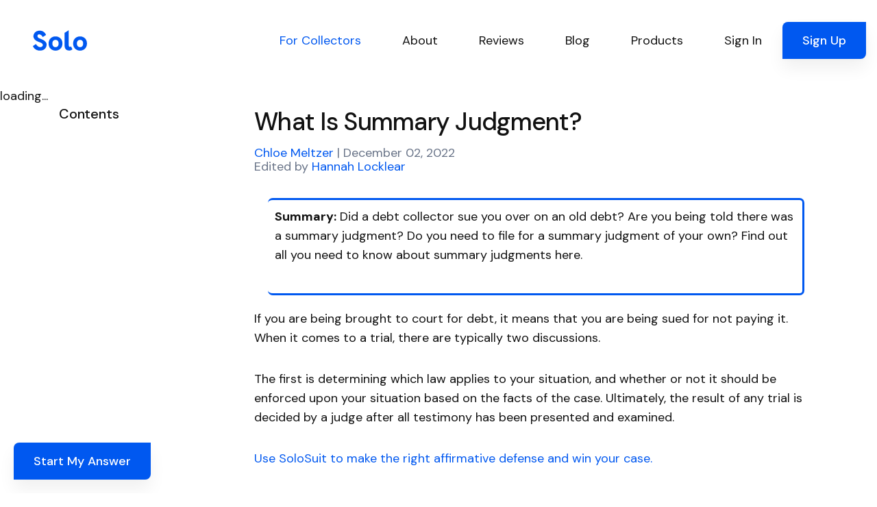

--- FILE ---
content_type: text/html; charset=utf-8
request_url: https://www.solosuit.com/posts/what-is-summary-judgment
body_size: 217881
content:
<!DOCTYPE html>
<html lang="en">
<head>
<script type="text/javascript">window.NREUM||(NREUM={});NREUM.info={"beacon":"bam.nr-data.net","errorBeacon":"bam.nr-data.net","licenseKey":"NRJS-4dda7e2466d73baf7a4","applicationID":"1099607301","transactionName":"dgldRRZYVQ5cQhtBC0YSQB4XX1YV","queueTime":7,"applicationTime":30,"agent":""}</script>
<script type="text/javascript">(window.NREUM||(NREUM={})).init={ajax:{deny_list:["bam.nr-data.net"]},feature_flags:["soft_nav"]};(window.NREUM||(NREUM={})).loader_config={licenseKey:"NRJS-4dda7e2466d73baf7a4",applicationID:"1099607301",browserID:"1134540361"};;/*! For license information please see nr-loader-rum-1.308.0.min.js.LICENSE.txt */
(()=>{var e,t,r={163:(e,t,r)=>{"use strict";r.d(t,{j:()=>E});var n=r(384),i=r(1741);var a=r(2555);r(860).K7.genericEvents;const s="experimental.resources",o="register",c=e=>{if(!e||"string"!=typeof e)return!1;try{document.createDocumentFragment().querySelector(e)}catch{return!1}return!0};var d=r(2614),u=r(944),l=r(8122);const f="[data-nr-mask]",g=e=>(0,l.a)(e,(()=>{const e={feature_flags:[],experimental:{allow_registered_children:!1,resources:!1},mask_selector:"*",block_selector:"[data-nr-block]",mask_input_options:{color:!1,date:!1,"datetime-local":!1,email:!1,month:!1,number:!1,range:!1,search:!1,tel:!1,text:!1,time:!1,url:!1,week:!1,textarea:!1,select:!1,password:!0}};return{ajax:{deny_list:void 0,block_internal:!0,enabled:!0,autoStart:!0},api:{get allow_registered_children(){return e.feature_flags.includes(o)||e.experimental.allow_registered_children},set allow_registered_children(t){e.experimental.allow_registered_children=t},duplicate_registered_data:!1},browser_consent_mode:{enabled:!1},distributed_tracing:{enabled:void 0,exclude_newrelic_header:void 0,cors_use_newrelic_header:void 0,cors_use_tracecontext_headers:void 0,allowed_origins:void 0},get feature_flags(){return e.feature_flags},set feature_flags(t){e.feature_flags=t},generic_events:{enabled:!0,autoStart:!0},harvest:{interval:30},jserrors:{enabled:!0,autoStart:!0},logging:{enabled:!0,autoStart:!0},metrics:{enabled:!0,autoStart:!0},obfuscate:void 0,page_action:{enabled:!0},page_view_event:{enabled:!0,autoStart:!0},page_view_timing:{enabled:!0,autoStart:!0},performance:{capture_marks:!1,capture_measures:!1,capture_detail:!0,resources:{get enabled(){return e.feature_flags.includes(s)||e.experimental.resources},set enabled(t){e.experimental.resources=t},asset_types:[],first_party_domains:[],ignore_newrelic:!0}},privacy:{cookies_enabled:!0},proxy:{assets:void 0,beacon:void 0},session:{expiresMs:d.wk,inactiveMs:d.BB},session_replay:{autoStart:!0,enabled:!1,preload:!1,sampling_rate:10,error_sampling_rate:100,collect_fonts:!1,inline_images:!1,fix_stylesheets:!0,mask_all_inputs:!0,get mask_text_selector(){return e.mask_selector},set mask_text_selector(t){c(t)?e.mask_selector="".concat(t,",").concat(f):""===t||null===t?e.mask_selector=f:(0,u.R)(5,t)},get block_class(){return"nr-block"},get ignore_class(){return"nr-ignore"},get mask_text_class(){return"nr-mask"},get block_selector(){return e.block_selector},set block_selector(t){c(t)?e.block_selector+=",".concat(t):""!==t&&(0,u.R)(6,t)},get mask_input_options(){return e.mask_input_options},set mask_input_options(t){t&&"object"==typeof t?e.mask_input_options={...t,password:!0}:(0,u.R)(7,t)}},session_trace:{enabled:!0,autoStart:!0},soft_navigations:{enabled:!0,autoStart:!0},spa:{enabled:!0,autoStart:!0},ssl:void 0,user_actions:{enabled:!0,elementAttributes:["id","className","tagName","type"]}}})());var p=r(6154),m=r(9324);let h=0;const v={buildEnv:m.F3,distMethod:m.Xs,version:m.xv,originTime:p.WN},b={consented:!1},y={appMetadata:{},get consented(){return this.session?.state?.consent||b.consented},set consented(e){b.consented=e},customTransaction:void 0,denyList:void 0,disabled:!1,harvester:void 0,isolatedBacklog:!1,isRecording:!1,loaderType:void 0,maxBytes:3e4,obfuscator:void 0,onerror:void 0,ptid:void 0,releaseIds:{},session:void 0,timeKeeper:void 0,registeredEntities:[],jsAttributesMetadata:{bytes:0},get harvestCount(){return++h}},_=e=>{const t=(0,l.a)(e,y),r=Object.keys(v).reduce((e,t)=>(e[t]={value:v[t],writable:!1,configurable:!0,enumerable:!0},e),{});return Object.defineProperties(t,r)};var w=r(5701);const x=e=>{const t=e.startsWith("http");e+="/",r.p=t?e:"https://"+e};var R=r(7836),k=r(3241);const A={accountID:void 0,trustKey:void 0,agentID:void 0,licenseKey:void 0,applicationID:void 0,xpid:void 0},S=e=>(0,l.a)(e,A),T=new Set;function E(e,t={},r,s){let{init:o,info:c,loader_config:d,runtime:u={},exposed:l=!0}=t;if(!c){const e=(0,n.pV)();o=e.init,c=e.info,d=e.loader_config}e.init=g(o||{}),e.loader_config=S(d||{}),c.jsAttributes??={},p.bv&&(c.jsAttributes.isWorker=!0),e.info=(0,a.D)(c);const f=e.init,m=[c.beacon,c.errorBeacon];T.has(e.agentIdentifier)||(f.proxy.assets&&(x(f.proxy.assets),m.push(f.proxy.assets)),f.proxy.beacon&&m.push(f.proxy.beacon),e.beacons=[...m],function(e){const t=(0,n.pV)();Object.getOwnPropertyNames(i.W.prototype).forEach(r=>{const n=i.W.prototype[r];if("function"!=typeof n||"constructor"===n)return;let a=t[r];e[r]&&!1!==e.exposed&&"micro-agent"!==e.runtime?.loaderType&&(t[r]=(...t)=>{const n=e[r](...t);return a?a(...t):n})})}(e),(0,n.US)("activatedFeatures",w.B)),u.denyList=[...f.ajax.deny_list||[],...f.ajax.block_internal?m:[]],u.ptid=e.agentIdentifier,u.loaderType=r,e.runtime=_(u),T.has(e.agentIdentifier)||(e.ee=R.ee.get(e.agentIdentifier),e.exposed=l,(0,k.W)({agentIdentifier:e.agentIdentifier,drained:!!w.B?.[e.agentIdentifier],type:"lifecycle",name:"initialize",feature:void 0,data:e.config})),T.add(e.agentIdentifier)}},384:(e,t,r)=>{"use strict";r.d(t,{NT:()=>s,US:()=>u,Zm:()=>o,bQ:()=>d,dV:()=>c,pV:()=>l});var n=r(6154),i=r(1863),a=r(1910);const s={beacon:"bam.nr-data.net",errorBeacon:"bam.nr-data.net"};function o(){return n.gm.NREUM||(n.gm.NREUM={}),void 0===n.gm.newrelic&&(n.gm.newrelic=n.gm.NREUM),n.gm.NREUM}function c(){let e=o();return e.o||(e.o={ST:n.gm.setTimeout,SI:n.gm.setImmediate||n.gm.setInterval,CT:n.gm.clearTimeout,XHR:n.gm.XMLHttpRequest,REQ:n.gm.Request,EV:n.gm.Event,PR:n.gm.Promise,MO:n.gm.MutationObserver,FETCH:n.gm.fetch,WS:n.gm.WebSocket},(0,a.i)(...Object.values(e.o))),e}function d(e,t){let r=o();r.initializedAgents??={},t.initializedAt={ms:(0,i.t)(),date:new Date},r.initializedAgents[e]=t}function u(e,t){o()[e]=t}function l(){return function(){let e=o();const t=e.info||{};e.info={beacon:s.beacon,errorBeacon:s.errorBeacon,...t}}(),function(){let e=o();const t=e.init||{};e.init={...t}}(),c(),function(){let e=o();const t=e.loader_config||{};e.loader_config={...t}}(),o()}},782:(e,t,r)=>{"use strict";r.d(t,{T:()=>n});const n=r(860).K7.pageViewTiming},860:(e,t,r)=>{"use strict";r.d(t,{$J:()=>u,K7:()=>c,P3:()=>d,XX:()=>i,Yy:()=>o,df:()=>a,qY:()=>n,v4:()=>s});const n="events",i="jserrors",a="browser/blobs",s="rum",o="browser/logs",c={ajax:"ajax",genericEvents:"generic_events",jserrors:i,logging:"logging",metrics:"metrics",pageAction:"page_action",pageViewEvent:"page_view_event",pageViewTiming:"page_view_timing",sessionReplay:"session_replay",sessionTrace:"session_trace",softNav:"soft_navigations",spa:"spa"},d={[c.pageViewEvent]:1,[c.pageViewTiming]:2,[c.metrics]:3,[c.jserrors]:4,[c.spa]:5,[c.ajax]:6,[c.sessionTrace]:7,[c.softNav]:8,[c.sessionReplay]:9,[c.logging]:10,[c.genericEvents]:11},u={[c.pageViewEvent]:s,[c.pageViewTiming]:n,[c.ajax]:n,[c.spa]:n,[c.softNav]:n,[c.metrics]:i,[c.jserrors]:i,[c.sessionTrace]:a,[c.sessionReplay]:a,[c.logging]:o,[c.genericEvents]:"ins"}},944:(e,t,r)=>{"use strict";r.d(t,{R:()=>i});var n=r(3241);function i(e,t){"function"==typeof console.debug&&(console.debug("New Relic Warning: https://github.com/newrelic/newrelic-browser-agent/blob/main/docs/warning-codes.md#".concat(e),t),(0,n.W)({agentIdentifier:null,drained:null,type:"data",name:"warn",feature:"warn",data:{code:e,secondary:t}}))}},1687:(e,t,r)=>{"use strict";r.d(t,{Ak:()=>d,Ze:()=>f,x3:()=>u});var n=r(3241),i=r(7836),a=r(3606),s=r(860),o=r(2646);const c={};function d(e,t){const r={staged:!1,priority:s.P3[t]||0};l(e),c[e].get(t)||c[e].set(t,r)}function u(e,t){e&&c[e]&&(c[e].get(t)&&c[e].delete(t),p(e,t,!1),c[e].size&&g(e))}function l(e){if(!e)throw new Error("agentIdentifier required");c[e]||(c[e]=new Map)}function f(e="",t="feature",r=!1){if(l(e),!e||!c[e].get(t)||r)return p(e,t);c[e].get(t).staged=!0,g(e)}function g(e){const t=Array.from(c[e]);t.every(([e,t])=>t.staged)&&(t.sort((e,t)=>e[1].priority-t[1].priority),t.forEach(([t])=>{c[e].delete(t),p(e,t)}))}function p(e,t,r=!0){const s=e?i.ee.get(e):i.ee,c=a.i.handlers;if(!s.aborted&&s.backlog&&c){if((0,n.W)({agentIdentifier:e,type:"lifecycle",name:"drain",feature:t}),r){const e=s.backlog[t],r=c[t];if(r){for(let t=0;e&&t<e.length;++t)m(e[t],r);Object.entries(r).forEach(([e,t])=>{Object.values(t||{}).forEach(t=>{t[0]?.on&&t[0]?.context()instanceof o.y&&t[0].on(e,t[1])})})}}s.isolatedBacklog||delete c[t],s.backlog[t]=null,s.emit("drain-"+t,[])}}function m(e,t){var r=e[1];Object.values(t[r]||{}).forEach(t=>{var r=e[0];if(t[0]===r){var n=t[1],i=e[3],a=e[2];n.apply(i,a)}})}},1738:(e,t,r)=>{"use strict";r.d(t,{U:()=>g,Y:()=>f});var n=r(3241),i=r(9908),a=r(1863),s=r(944),o=r(5701),c=r(3969),d=r(8362),u=r(860),l=r(4261);function f(e,t,r,a){const f=a||r;!f||f[e]&&f[e]!==d.d.prototype[e]||(f[e]=function(){(0,i.p)(c.xV,["API/"+e+"/called"],void 0,u.K7.metrics,r.ee),(0,n.W)({agentIdentifier:r.agentIdentifier,drained:!!o.B?.[r.agentIdentifier],type:"data",name:"api",feature:l.Pl+e,data:{}});try{return t.apply(this,arguments)}catch(e){(0,s.R)(23,e)}})}function g(e,t,r,n,s){const o=e.info;null===r?delete o.jsAttributes[t]:o.jsAttributes[t]=r,(s||null===r)&&(0,i.p)(l.Pl+n,[(0,a.t)(),t,r],void 0,"session",e.ee)}},1741:(e,t,r)=>{"use strict";r.d(t,{W:()=>a});var n=r(944),i=r(4261);class a{#e(e,...t){if(this[e]!==a.prototype[e])return this[e](...t);(0,n.R)(35,e)}addPageAction(e,t){return this.#e(i.hG,e,t)}register(e){return this.#e(i.eY,e)}recordCustomEvent(e,t){return this.#e(i.fF,e,t)}setPageViewName(e,t){return this.#e(i.Fw,e,t)}setCustomAttribute(e,t,r){return this.#e(i.cD,e,t,r)}noticeError(e,t){return this.#e(i.o5,e,t)}setUserId(e,t=!1){return this.#e(i.Dl,e,t)}setApplicationVersion(e){return this.#e(i.nb,e)}setErrorHandler(e){return this.#e(i.bt,e)}addRelease(e,t){return this.#e(i.k6,e,t)}log(e,t){return this.#e(i.$9,e,t)}start(){return this.#e(i.d3)}finished(e){return this.#e(i.BL,e)}recordReplay(){return this.#e(i.CH)}pauseReplay(){return this.#e(i.Tb)}addToTrace(e){return this.#e(i.U2,e)}setCurrentRouteName(e){return this.#e(i.PA,e)}interaction(e){return this.#e(i.dT,e)}wrapLogger(e,t,r){return this.#e(i.Wb,e,t,r)}measure(e,t){return this.#e(i.V1,e,t)}consent(e){return this.#e(i.Pv,e)}}},1863:(e,t,r)=>{"use strict";function n(){return Math.floor(performance.now())}r.d(t,{t:()=>n})},1910:(e,t,r)=>{"use strict";r.d(t,{i:()=>a});var n=r(944);const i=new Map;function a(...e){return e.every(e=>{if(i.has(e))return i.get(e);const t="function"==typeof e?e.toString():"",r=t.includes("[native code]"),a=t.includes("nrWrapper");return r||a||(0,n.R)(64,e?.name||t),i.set(e,r),r})}},2555:(e,t,r)=>{"use strict";r.d(t,{D:()=>o,f:()=>s});var n=r(384),i=r(8122);const a={beacon:n.NT.beacon,errorBeacon:n.NT.errorBeacon,licenseKey:void 0,applicationID:void 0,sa:void 0,queueTime:void 0,applicationTime:void 0,ttGuid:void 0,user:void 0,account:void 0,product:void 0,extra:void 0,jsAttributes:{},userAttributes:void 0,atts:void 0,transactionName:void 0,tNamePlain:void 0};function s(e){try{return!!e.licenseKey&&!!e.errorBeacon&&!!e.applicationID}catch(e){return!1}}const o=e=>(0,i.a)(e,a)},2614:(e,t,r)=>{"use strict";r.d(t,{BB:()=>s,H3:()=>n,g:()=>d,iL:()=>c,tS:()=>o,uh:()=>i,wk:()=>a});const n="NRBA",i="SESSION",a=144e5,s=18e5,o={STARTED:"session-started",PAUSE:"session-pause",RESET:"session-reset",RESUME:"session-resume",UPDATE:"session-update"},c={SAME_TAB:"same-tab",CROSS_TAB:"cross-tab"},d={OFF:0,FULL:1,ERROR:2}},2646:(e,t,r)=>{"use strict";r.d(t,{y:()=>n});class n{constructor(e){this.contextId=e}}},2843:(e,t,r)=>{"use strict";r.d(t,{G:()=>a,u:()=>i});var n=r(3878);function i(e,t=!1,r,i){(0,n.DD)("visibilitychange",function(){if(t)return void("hidden"===document.visibilityState&&e());e(document.visibilityState)},r,i)}function a(e,t,r){(0,n.sp)("pagehide",e,t,r)}},3241:(e,t,r)=>{"use strict";r.d(t,{W:()=>a});var n=r(6154);const i="newrelic";function a(e={}){try{n.gm.dispatchEvent(new CustomEvent(i,{detail:e}))}catch(e){}}},3606:(e,t,r)=>{"use strict";r.d(t,{i:()=>a});var n=r(9908);a.on=s;var i=a.handlers={};function a(e,t,r,a){s(a||n.d,i,e,t,r)}function s(e,t,r,i,a){a||(a="feature"),e||(e=n.d);var s=t[a]=t[a]||{};(s[r]=s[r]||[]).push([e,i])}},3878:(e,t,r)=>{"use strict";function n(e,t){return{capture:e,passive:!1,signal:t}}function i(e,t,r=!1,i){window.addEventListener(e,t,n(r,i))}function a(e,t,r=!1,i){document.addEventListener(e,t,n(r,i))}r.d(t,{DD:()=>a,jT:()=>n,sp:()=>i})},3969:(e,t,r)=>{"use strict";r.d(t,{TZ:()=>n,XG:()=>o,rs:()=>i,xV:()=>s,z_:()=>a});const n=r(860).K7.metrics,i="sm",a="cm",s="storeSupportabilityMetrics",o="storeEventMetrics"},4234:(e,t,r)=>{"use strict";r.d(t,{W:()=>a});var n=r(7836),i=r(1687);class a{constructor(e,t){this.agentIdentifier=e,this.ee=n.ee.get(e),this.featureName=t,this.blocked=!1}deregisterDrain(){(0,i.x3)(this.agentIdentifier,this.featureName)}}},4261:(e,t,r)=>{"use strict";r.d(t,{$9:()=>d,BL:()=>o,CH:()=>g,Dl:()=>_,Fw:()=>y,PA:()=>h,Pl:()=>n,Pv:()=>k,Tb:()=>l,U2:()=>a,V1:()=>R,Wb:()=>x,bt:()=>b,cD:()=>v,d3:()=>w,dT:()=>c,eY:()=>p,fF:()=>f,hG:()=>i,k6:()=>s,nb:()=>m,o5:()=>u});const n="api-",i="addPageAction",a="addToTrace",s="addRelease",o="finished",c="interaction",d="log",u="noticeError",l="pauseReplay",f="recordCustomEvent",g="recordReplay",p="register",m="setApplicationVersion",h="setCurrentRouteName",v="setCustomAttribute",b="setErrorHandler",y="setPageViewName",_="setUserId",w="start",x="wrapLogger",R="measure",k="consent"},5289:(e,t,r)=>{"use strict";r.d(t,{GG:()=>s,Qr:()=>c,sB:()=>o});var n=r(3878),i=r(6389);function a(){return"undefined"==typeof document||"complete"===document.readyState}function s(e,t){if(a())return e();const r=(0,i.J)(e),s=setInterval(()=>{a()&&(clearInterval(s),r())},500);(0,n.sp)("load",r,t)}function o(e){if(a())return e();(0,n.DD)("DOMContentLoaded",e)}function c(e){if(a())return e();(0,n.sp)("popstate",e)}},5607:(e,t,r)=>{"use strict";r.d(t,{W:()=>n});const n=(0,r(9566).bz)()},5701:(e,t,r)=>{"use strict";r.d(t,{B:()=>a,t:()=>s});var n=r(3241);const i=new Set,a={};function s(e,t){const r=t.agentIdentifier;a[r]??={},e&&"object"==typeof e&&(i.has(r)||(t.ee.emit("rumresp",[e]),a[r]=e,i.add(r),(0,n.W)({agentIdentifier:r,loaded:!0,drained:!0,type:"lifecycle",name:"load",feature:void 0,data:e})))}},6154:(e,t,r)=>{"use strict";r.d(t,{OF:()=>c,RI:()=>i,WN:()=>u,bv:()=>a,eN:()=>l,gm:()=>s,mw:()=>o,sb:()=>d});var n=r(1863);const i="undefined"!=typeof window&&!!window.document,a="undefined"!=typeof WorkerGlobalScope&&("undefined"!=typeof self&&self instanceof WorkerGlobalScope&&self.navigator instanceof WorkerNavigator||"undefined"!=typeof globalThis&&globalThis instanceof WorkerGlobalScope&&globalThis.navigator instanceof WorkerNavigator),s=i?window:"undefined"!=typeof WorkerGlobalScope&&("undefined"!=typeof self&&self instanceof WorkerGlobalScope&&self||"undefined"!=typeof globalThis&&globalThis instanceof WorkerGlobalScope&&globalThis),o=Boolean("hidden"===s?.document?.visibilityState),c=/iPad|iPhone|iPod/.test(s.navigator?.userAgent),d=c&&"undefined"==typeof SharedWorker,u=((()=>{const e=s.navigator?.userAgent?.match(/Firefox[/\s](\d+\.\d+)/);Array.isArray(e)&&e.length>=2&&e[1]})(),Date.now()-(0,n.t)()),l=()=>"undefined"!=typeof PerformanceNavigationTiming&&s?.performance?.getEntriesByType("navigation")?.[0]?.responseStart},6389:(e,t,r)=>{"use strict";function n(e,t=500,r={}){const n=r?.leading||!1;let i;return(...r)=>{n&&void 0===i&&(e.apply(this,r),i=setTimeout(()=>{i=clearTimeout(i)},t)),n||(clearTimeout(i),i=setTimeout(()=>{e.apply(this,r)},t))}}function i(e){let t=!1;return(...r)=>{t||(t=!0,e.apply(this,r))}}r.d(t,{J:()=>i,s:()=>n})},6630:(e,t,r)=>{"use strict";r.d(t,{T:()=>n});const n=r(860).K7.pageViewEvent},7699:(e,t,r)=>{"use strict";r.d(t,{It:()=>a,KC:()=>o,No:()=>i,qh:()=>s});var n=r(860);const i=16e3,a=1e6,s="SESSION_ERROR",o={[n.K7.logging]:!0,[n.K7.genericEvents]:!1,[n.K7.jserrors]:!1,[n.K7.ajax]:!1}},7836:(e,t,r)=>{"use strict";r.d(t,{P:()=>o,ee:()=>c});var n=r(384),i=r(8990),a=r(2646),s=r(5607);const o="nr@context:".concat(s.W),c=function e(t,r){var n={},s={},u={},l=!1;try{l=16===r.length&&d.initializedAgents?.[r]?.runtime.isolatedBacklog}catch(e){}var f={on:p,addEventListener:p,removeEventListener:function(e,t){var r=n[e];if(!r)return;for(var i=0;i<r.length;i++)r[i]===t&&r.splice(i,1)},emit:function(e,r,n,i,a){!1!==a&&(a=!0);if(c.aborted&&!i)return;t&&a&&t.emit(e,r,n);var o=g(n);m(e).forEach(e=>{e.apply(o,r)});var d=v()[s[e]];d&&d.push([f,e,r,o]);return o},get:h,listeners:m,context:g,buffer:function(e,t){const r=v();if(t=t||"feature",f.aborted)return;Object.entries(e||{}).forEach(([e,n])=>{s[n]=t,t in r||(r[t]=[])})},abort:function(){f._aborted=!0,Object.keys(f.backlog).forEach(e=>{delete f.backlog[e]})},isBuffering:function(e){return!!v()[s[e]]},debugId:r,backlog:l?{}:t&&"object"==typeof t.backlog?t.backlog:{},isolatedBacklog:l};return Object.defineProperty(f,"aborted",{get:()=>{let e=f._aborted||!1;return e||(t&&(e=t.aborted),e)}}),f;function g(e){return e&&e instanceof a.y?e:e?(0,i.I)(e,o,()=>new a.y(o)):new a.y(o)}function p(e,t){n[e]=m(e).concat(t)}function m(e){return n[e]||[]}function h(t){return u[t]=u[t]||e(f,t)}function v(){return f.backlog}}(void 0,"globalEE"),d=(0,n.Zm)();d.ee||(d.ee=c)},8122:(e,t,r)=>{"use strict";r.d(t,{a:()=>i});var n=r(944);function i(e,t){try{if(!e||"object"!=typeof e)return(0,n.R)(3);if(!t||"object"!=typeof t)return(0,n.R)(4);const r=Object.create(Object.getPrototypeOf(t),Object.getOwnPropertyDescriptors(t)),a=0===Object.keys(r).length?e:r;for(let s in a)if(void 0!==e[s])try{if(null===e[s]){r[s]=null;continue}Array.isArray(e[s])&&Array.isArray(t[s])?r[s]=Array.from(new Set([...e[s],...t[s]])):"object"==typeof e[s]&&"object"==typeof t[s]?r[s]=i(e[s],t[s]):r[s]=e[s]}catch(e){r[s]||(0,n.R)(1,e)}return r}catch(e){(0,n.R)(2,e)}}},8362:(e,t,r)=>{"use strict";r.d(t,{d:()=>a});var n=r(9566),i=r(1741);class a extends i.W{agentIdentifier=(0,n.LA)(16)}},8374:(e,t,r)=>{r.nc=(()=>{try{return document?.currentScript?.nonce}catch(e){}return""})()},8990:(e,t,r)=>{"use strict";r.d(t,{I:()=>i});var n=Object.prototype.hasOwnProperty;function i(e,t,r){if(n.call(e,t))return e[t];var i=r();if(Object.defineProperty&&Object.keys)try{return Object.defineProperty(e,t,{value:i,writable:!0,enumerable:!1}),i}catch(e){}return e[t]=i,i}},9324:(e,t,r)=>{"use strict";r.d(t,{F3:()=>i,Xs:()=>a,xv:()=>n});const n="1.308.0",i="PROD",a="CDN"},9566:(e,t,r)=>{"use strict";r.d(t,{LA:()=>o,bz:()=>s});var n=r(6154);const i="xxxxxxxx-xxxx-4xxx-yxxx-xxxxxxxxxxxx";function a(e,t){return e?15&e[t]:16*Math.random()|0}function s(){const e=n.gm?.crypto||n.gm?.msCrypto;let t,r=0;return e&&e.getRandomValues&&(t=e.getRandomValues(new Uint8Array(30))),i.split("").map(e=>"x"===e?a(t,r++).toString(16):"y"===e?(3&a()|8).toString(16):e).join("")}function o(e){const t=n.gm?.crypto||n.gm?.msCrypto;let r,i=0;t&&t.getRandomValues&&(r=t.getRandomValues(new Uint8Array(e)));const s=[];for(var o=0;o<e;o++)s.push(a(r,i++).toString(16));return s.join("")}},9908:(e,t,r)=>{"use strict";r.d(t,{d:()=>n,p:()=>i});var n=r(7836).ee.get("handle");function i(e,t,r,i,a){a?(a.buffer([e],i),a.emit(e,t,r)):(n.buffer([e],i),n.emit(e,t,r))}}},n={};function i(e){var t=n[e];if(void 0!==t)return t.exports;var a=n[e]={exports:{}};return r[e](a,a.exports,i),a.exports}i.m=r,i.d=(e,t)=>{for(var r in t)i.o(t,r)&&!i.o(e,r)&&Object.defineProperty(e,r,{enumerable:!0,get:t[r]})},i.f={},i.e=e=>Promise.all(Object.keys(i.f).reduce((t,r)=>(i.f[r](e,t),t),[])),i.u=e=>"nr-rum-1.308.0.min.js",i.o=(e,t)=>Object.prototype.hasOwnProperty.call(e,t),e={},t="NRBA-1.308.0.PROD:",i.l=(r,n,a,s)=>{if(e[r])e[r].push(n);else{var o,c;if(void 0!==a)for(var d=document.getElementsByTagName("script"),u=0;u<d.length;u++){var l=d[u];if(l.getAttribute("src")==r||l.getAttribute("data-webpack")==t+a){o=l;break}}if(!o){c=!0;var f={296:"sha512-+MIMDsOcckGXa1EdWHqFNv7P+JUkd5kQwCBr3KE6uCvnsBNUrdSt4a/3/L4j4TxtnaMNjHpza2/erNQbpacJQA=="};(o=document.createElement("script")).charset="utf-8",i.nc&&o.setAttribute("nonce",i.nc),o.setAttribute("data-webpack",t+a),o.src=r,0!==o.src.indexOf(window.location.origin+"/")&&(o.crossOrigin="anonymous"),f[s]&&(o.integrity=f[s])}e[r]=[n];var g=(t,n)=>{o.onerror=o.onload=null,clearTimeout(p);var i=e[r];if(delete e[r],o.parentNode&&o.parentNode.removeChild(o),i&&i.forEach(e=>e(n)),t)return t(n)},p=setTimeout(g.bind(null,void 0,{type:"timeout",target:o}),12e4);o.onerror=g.bind(null,o.onerror),o.onload=g.bind(null,o.onload),c&&document.head.appendChild(o)}},i.r=e=>{"undefined"!=typeof Symbol&&Symbol.toStringTag&&Object.defineProperty(e,Symbol.toStringTag,{value:"Module"}),Object.defineProperty(e,"__esModule",{value:!0})},i.p="https://js-agent.newrelic.com/",(()=>{var e={374:0,840:0};i.f.j=(t,r)=>{var n=i.o(e,t)?e[t]:void 0;if(0!==n)if(n)r.push(n[2]);else{var a=new Promise((r,i)=>n=e[t]=[r,i]);r.push(n[2]=a);var s=i.p+i.u(t),o=new Error;i.l(s,r=>{if(i.o(e,t)&&(0!==(n=e[t])&&(e[t]=void 0),n)){var a=r&&("load"===r.type?"missing":r.type),s=r&&r.target&&r.target.src;o.message="Loading chunk "+t+" failed: ("+a+": "+s+")",o.name="ChunkLoadError",o.type=a,o.request=s,n[1](o)}},"chunk-"+t,t)}};var t=(t,r)=>{var n,a,[s,o,c]=r,d=0;if(s.some(t=>0!==e[t])){for(n in o)i.o(o,n)&&(i.m[n]=o[n]);if(c)c(i)}for(t&&t(r);d<s.length;d++)a=s[d],i.o(e,a)&&e[a]&&e[a][0](),e[a]=0},r=self["webpackChunk:NRBA-1.308.0.PROD"]=self["webpackChunk:NRBA-1.308.0.PROD"]||[];r.forEach(t.bind(null,0)),r.push=t.bind(null,r.push.bind(r))})(),(()=>{"use strict";i(8374);var e=i(8362),t=i(860);const r=Object.values(t.K7);var n=i(163);var a=i(9908),s=i(1863),o=i(4261),c=i(1738);var d=i(1687),u=i(4234),l=i(5289),f=i(6154),g=i(944),p=i(384);const m=e=>f.RI&&!0===e?.privacy.cookies_enabled;function h(e){return!!(0,p.dV)().o.MO&&m(e)&&!0===e?.session_trace.enabled}var v=i(6389),b=i(7699);class y extends u.W{constructor(e,t){super(e.agentIdentifier,t),this.agentRef=e,this.abortHandler=void 0,this.featAggregate=void 0,this.loadedSuccessfully=void 0,this.onAggregateImported=new Promise(e=>{this.loadedSuccessfully=e}),this.deferred=Promise.resolve(),!1===e.init[this.featureName].autoStart?this.deferred=new Promise((t,r)=>{this.ee.on("manual-start-all",(0,v.J)(()=>{(0,d.Ak)(e.agentIdentifier,this.featureName),t()}))}):(0,d.Ak)(e.agentIdentifier,t)}importAggregator(e,t,r={}){if(this.featAggregate)return;const n=async()=>{let n;await this.deferred;try{if(m(e.init)){const{setupAgentSession:t}=await i.e(296).then(i.bind(i,3305));n=t(e)}}catch(e){(0,g.R)(20,e),this.ee.emit("internal-error",[e]),(0,a.p)(b.qh,[e],void 0,this.featureName,this.ee)}try{if(!this.#t(this.featureName,n,e.init))return(0,d.Ze)(this.agentIdentifier,this.featureName),void this.loadedSuccessfully(!1);const{Aggregate:i}=await t();this.featAggregate=new i(e,r),e.runtime.harvester.initializedAggregates.push(this.featAggregate),this.loadedSuccessfully(!0)}catch(e){(0,g.R)(34,e),this.abortHandler?.(),(0,d.Ze)(this.agentIdentifier,this.featureName,!0),this.loadedSuccessfully(!1),this.ee&&this.ee.abort()}};f.RI?(0,l.GG)(()=>n(),!0):n()}#t(e,r,n){if(this.blocked)return!1;switch(e){case t.K7.sessionReplay:return h(n)&&!!r;case t.K7.sessionTrace:return!!r;default:return!0}}}var _=i(6630),w=i(2614),x=i(3241);class R extends y{static featureName=_.T;constructor(e){var t;super(e,_.T),this.setupInspectionEvents(e.agentIdentifier),t=e,(0,c.Y)(o.Fw,function(e,r){"string"==typeof e&&("/"!==e.charAt(0)&&(e="/"+e),t.runtime.customTransaction=(r||"http://custom.transaction")+e,(0,a.p)(o.Pl+o.Fw,[(0,s.t)()],void 0,void 0,t.ee))},t),this.importAggregator(e,()=>i.e(296).then(i.bind(i,3943)))}setupInspectionEvents(e){const t=(t,r)=>{t&&(0,x.W)({agentIdentifier:e,timeStamp:t.timeStamp,loaded:"complete"===t.target.readyState,type:"window",name:r,data:t.target.location+""})};(0,l.sB)(e=>{t(e,"DOMContentLoaded")}),(0,l.GG)(e=>{t(e,"load")}),(0,l.Qr)(e=>{t(e,"navigate")}),this.ee.on(w.tS.UPDATE,(t,r)=>{(0,x.W)({agentIdentifier:e,type:"lifecycle",name:"session",data:r})})}}class k extends e.d{constructor(e){var t;(super(),f.gm)?(this.features={},(0,p.bQ)(this.agentIdentifier,this),this.desiredFeatures=new Set(e.features||[]),this.desiredFeatures.add(R),(0,n.j)(this,e,e.loaderType||"agent"),t=this,(0,c.Y)(o.cD,function(e,r,n=!1){if("string"==typeof e){if(["string","number","boolean"].includes(typeof r)||null===r)return(0,c.U)(t,e,r,o.cD,n);(0,g.R)(40,typeof r)}else(0,g.R)(39,typeof e)},t),function(e){(0,c.Y)(o.Dl,function(t,r=!1){if("string"!=typeof t&&null!==t)return void(0,g.R)(41,typeof t);const n=e.info.jsAttributes["enduser.id"];r&&null!=n&&n!==t?(0,a.p)(o.Pl+"setUserIdAndResetSession",[t],void 0,"session",e.ee):(0,c.U)(e,"enduser.id",t,o.Dl,!0)},e)}(this),function(e){(0,c.Y)(o.nb,function(t){if("string"==typeof t||null===t)return(0,c.U)(e,"application.version",t,o.nb,!1);(0,g.R)(42,typeof t)},e)}(this),function(e){(0,c.Y)(o.d3,function(){e.ee.emit("manual-start-all")},e)}(this),function(e){(0,c.Y)(o.Pv,function(t=!0){if("boolean"==typeof t){if((0,a.p)(o.Pl+o.Pv,[t],void 0,"session",e.ee),e.runtime.consented=t,t){const t=e.features.page_view_event;t.onAggregateImported.then(e=>{const r=t.featAggregate;e&&!r.sentRum&&r.sendRum()})}}else(0,g.R)(65,typeof t)},e)}(this),this.run()):(0,g.R)(21)}get config(){return{info:this.info,init:this.init,loader_config:this.loader_config,runtime:this.runtime}}get api(){return this}run(){try{const e=function(e){const t={};return r.forEach(r=>{t[r]=!!e[r]?.enabled}),t}(this.init),n=[...this.desiredFeatures];n.sort((e,r)=>t.P3[e.featureName]-t.P3[r.featureName]),n.forEach(r=>{if(!e[r.featureName]&&r.featureName!==t.K7.pageViewEvent)return;if(r.featureName===t.K7.spa)return void(0,g.R)(67);const n=function(e){switch(e){case t.K7.ajax:return[t.K7.jserrors];case t.K7.sessionTrace:return[t.K7.ajax,t.K7.pageViewEvent];case t.K7.sessionReplay:return[t.K7.sessionTrace];case t.K7.pageViewTiming:return[t.K7.pageViewEvent];default:return[]}}(r.featureName).filter(e=>!(e in this.features));n.length>0&&(0,g.R)(36,{targetFeature:r.featureName,missingDependencies:n}),this.features[r.featureName]=new r(this)})}catch(e){(0,g.R)(22,e);for(const e in this.features)this.features[e].abortHandler?.();const t=(0,p.Zm)();delete t.initializedAgents[this.agentIdentifier]?.features,delete this.sharedAggregator;return t.ee.get(this.agentIdentifier).abort(),!1}}}var A=i(2843),S=i(782);class T extends y{static featureName=S.T;constructor(e){super(e,S.T),f.RI&&((0,A.u)(()=>(0,a.p)("docHidden",[(0,s.t)()],void 0,S.T,this.ee),!0),(0,A.G)(()=>(0,a.p)("winPagehide",[(0,s.t)()],void 0,S.T,this.ee)),this.importAggregator(e,()=>i.e(296).then(i.bind(i,2117))))}}var E=i(3969);class I extends y{static featureName=E.TZ;constructor(e){super(e,E.TZ),f.RI&&document.addEventListener("securitypolicyviolation",e=>{(0,a.p)(E.xV,["Generic/CSPViolation/Detected"],void 0,this.featureName,this.ee)}),this.importAggregator(e,()=>i.e(296).then(i.bind(i,9623)))}}new k({features:[R,T,I],loaderType:"lite"})})()})();</script>
  <meta name="viewport" content="width=device-width, initial-scale=1" />
  <meta name="csrf-param" content="authenticity_token" />
<meta name="csrf-token" content="VGGH8M-XysXEEuEPL5dSgsfzGRgPDu_kgllK0IkFueQlMWzNev7ASvMUFVtRR45dSyoop8kDyZyf60UnGOTFmg" />
  
  <meta name="action-cable-url" content="/cable" />

  <script>
  const POSTHOG_FEATURE_FLAGS_AVAILABLE_EVENT = "posthog:feature-flags-available"

  !function(t,e){var o,n,p,r;e.__SV||(window.posthog=e,e._i=[],e.init=function(i,s,a){function g(t,e){var o=e.split(".");2==o.length&&(t=t[o[0]],e=o[1]),t[e]=function(){t.push([e].concat(Array.prototype.slice.call(arguments,0)))}}(p=t.createElement("script")).type="text/javascript",p.async=!0,p.src=s.api_host+"/static/array.js",(r=t.getElementsByTagName("script")[0]).parentNode.insertBefore(p,r);var u=e;for(void 0!==a?u=e[a]=[]:a="posthog",u.people=u.people||[],u.toString=function(t){var e="posthog";return"posthog"!==a&&(e+="."+a),t||(e+=" (stub)"),e},u.people.toString=function(){return u.toString(1)+".people (stub)"},o="capture identify alias people.set people.set_once set_config register register_once unregister opt_out_capturing has_opted_out_capturing opt_in_capturing reset isFeatureEnabled onFeatureFlags".split(" "),n=0;n<o.length;n++)g(u,o[n]);e._i.push([i,s,a])},e.__SV=1)}(document,window.posthog||[]);
  posthog.init('ClC6HkMk4TT1oVV1I8vt3zdtQCpa83QHRpmj1ibZa9M',{api_host:'https://app.posthog.com',loaded:function(posthog){

    const matchData = window.location.pathname.match(/\/solosettles\/(\d+)\//)
    if (matchData != null) {
      posthog.group('customer document', matchData[1], { name: `SoloSettle ${matchData[1]}` });
    }


    posthog.onFeatureFlags(function () {
      const regex = /^\/posts\/settle-credit-card-debt-lawsuit(\?.*)?$/;
      if (regex.test(window.location.pathname)) {
        if (posthog.getFeatureFlag('image-use-production') === 'show_image') {
          for (const element_to_unhide of document.getElementsByClassName('images-unhide')) {
              element_to_unhide.style.display = 'block';
          }
        }
      }
      const regex2 = /^\/(solosettle|debt_answer|motion_to_compel_arbitration|debt_validation_letter)?$/;
      if (regex2.test(window.location.pathname)) {
        if (posthog.getFeatureFlag('AB-test-add-press-logos-2') === 'show-logos') {
          document.querySelector('#default-logos').classList.add('d-none');
          document.querySelector('#hidden-logos').classList.remove('d-none');
        }
      }
      if (window.location.pathname.startsWith('/debt_answer')) {
        if (posthog.getFeatureFlag('AB-test-video-on-landing-page') === 'show-video') {
          document.querySelector('#hidden-section').classList.replace('d-none', 'd-block');
        }
      }
      const regex4 = /(debt_answer|debt_answers\/[0-9]+\/steps\/plan)$/;
      if (regex4.test(window.location.pathname)) {
        if (posthog.getFeatureFlag('AB-test-hide-free2') === 'show-free') {
          document.querySelector('.free-card').classList.remove('d-none');
        }
      }

      document.dispatchEvent(new CustomEvent(POSTHOG_FEATURE_FLAGS_AVAILABLE_EVENT));
    });

  }});
</script>

  <!-- Google Tag Manager -->
<script>(function(w,d,s,l,i){w[l]=w[l]||[];w[l].push({'gtm.start':
new Date().getTime(),event:'gtm.js'});var f=d.getElementsByTagName(s)[0],
j=d.createElement(s),dl=l!='dataLayer'?'&l='+l:'';j.async=true;j.src=
'https://www.googletagmanager.com/gtm.js?id='+i+dl;f.parentNode.insertBefore(j,f);
})(window,document,'script','dataLayer','GTM-N2LV7ST');</script>
<!-- End Google Tag Manager -->

  

    <title>What Is Summary Judgment? | Solo Blog</title>

  <link rel="apple-touch-icon" sizes="180x180" href="/assets/favicon/apple-touch-icon-032530341026a19365338abacf8cb1155a3791fb033e4c6a00e80fc8eebfe634.png">
<link rel="icon" type="image/png" sizes="32x32" href="/assets/favicon/favicon-32x32-810c8149c1eef7ff74a2f1b156cff9d2be7b10ecd7f63e44bece918f0af259ca.png">
<link rel="icon" type="image/png" sizes="16x16" href="/assets/favicon/favicon-16x16-3783b97b8ac432682da7802ab57d05168829ee4c4d56bcd546089bc3cfc292d8.png">
<link rel="manifest" href="/assets/favicon/site.webmanifest-5e312bbd3b745a9f97495d400659cedf54e4271be1e0d6fda0efa7de511f593c.erb">
<link rel="mask-icon" href="/assets/favicon/safari-pinned-tab-2977fb62dd5e1e4bf862159d24adcf635f0308ddf944473efc43bb212bd4c57b.svg" color="#5bbad5">
<link rel="shortcut icon" href="/assets/favicon/favicon-a0940cdbf085a896235b8f211eeeb6d5062ebd5b2df8b86a2dc7ee98259ee550.ico">
<meta name="msapplication-TileColor" content="#2b5797">
<meta name="msapplication-config" content="/assets/favicon/browserconfig.xml-04f4797b40f537c0d8f2580390491a1bbc41a65b33cdd2c18a9e82363f049918.erb">
<meta name="theme-color" content="#ffffff">
  <meta content='If you are being brought to court for debt, it means that you are being sued for not paying it. When it comes to a trial, there are typically two discussions.' name='description'>

  
  <link rel="icon" type="image/x-icon" href="/assets/favicon/favicon-a0940cdbf085a896235b8f211eeeb6d5062ebd5b2df8b86a2dc7ee98259ee550.ico" />

  
  
  
  

  <link rel="stylesheet" href="/assets/theme-sans-serif-95fc0e1c515a7cd612b5b708f42cdb2748c882cfdb02c814b074d29411f48fc3.css" id="themeSansSerif" /> 
  <link rel="stylesheet" href="/assets/theme-27de6f295ffc24a1b4f558a6f3260433c1382d205431a23e4a197088671ce216.css" />
  <link rel="stylesheet" href="https://cdn.rawgit.com/afeld/bootstrap-toc/v1.0.1/dist/bootstrap-toc.min.css" />
  <link rel="stylesheet" href="/assets/blog_toc-4bb55b34af10853ecbde4363c31252e2d25b7f3de095b84c0b0b8c766030158c.css" />

  <script src="/packs/js/runtime-74608f5605ce11edc6dd.js" defer="defer"></script>
<script src="/packs/js/165-1e97683b3cb6b9a5e699.js" defer="defer"></script>
<script src="/packs/js/application-ea77f0a3df081ccf08cc.js" defer="defer"></script>
    <script src="https://cdn.rawgit.com/afeld/bootstrap-toc/v1.0.1/dist/bootstrap-toc.min.js" defer></script>

  <meta name='google-site-verification' content='XrAIcaB9fgoHXhHV4xsfkIMD0XLxjRoY5KG_mcidhzQ'>

  
</head>
<body class="d-flex flex-column min-vh-100 posts" data-google-maps-api-key="AIzaSyBH2-PBYbtsi3nAkLm32JypXJsFVFOH2yE">
<!-- Google Tag Manager (noscript) -->
<noscript><iframe src="https://www.googletagmanager.com/ns.html?id=GTM-N2LV7ST"
height="0" width="0" style="display:none;visibility:hidden"></iframe></noscript>
<!-- End Google Tag Manager (noscript) -->



<div class="content-wrapper">

  <!-- NAVBAR -->
  <nav id="main-navbar" class="navbar navbar-expand-lg navbar-light mb-2">
    <div class="container-fluid">

      <div class="w-100 w-xl-auto d-flex align-items-start justify-content-between">
        <!-- Brand -->
          <a class="navbar-logo text-primary d-xl-none header-brand-link" id="header-brand-link-collapsed" href="/">
            <svg xmlns="http://www.w3.org/2000/svg" width="792" height="300" viewBox="0 0 792 300" fill="currentColor" role="img" aria-labelledby="asbbrsxlx5ffzv96766z9iq1c6rgbii2"><title id="asbbrsxlx5ffzv96766z9iq1c6rgbii2">Solo Logo</title>
<path d="M331.224 91.2672C281.254 91.2672 229.548 124.174 229.548 195.046C229.548 269.877 287.34 299.095 331.224 299.095C379.839 299.095 432.501 264.946 432.501 194.982C432.501 125.018 381.193 91.2752 331.224 91.2752V91.2672ZM330.818 248.289C330.818 248.289 285.038 251.794 285.038 194.369C285.038 144.176 322.804 141.898 330.818 141.898C338.831 141.898 376.597 143.308 376.597 195.181C376.597 252.081 330.818 248.289 330.818 248.289Z"></path>
<path d="M463.373 39.7146L464.696 232.842C464.696 232.842 462.259 297.489 530.372 297.489C530.372 297.489 557.207 299.087 578.563 279.515L558.593 237.79C558.593 237.79 546.636 247.971 535.102 243.08C522.293 237.647 524.499 217.114 524.499 190.919V0.675171L463.373 39.7146Z"></path>
<path d="M98.8184 7.07812C157.242 7.07812 185.02 48.4174 192.05 69.6365L143.771 101.45C131.789 66.7403 87.6714 49.8457 71.9392 69.5136C58.4549 86.3711 67.9274 112.904 108.548 125.119C194.186 155.409 200.531 189.472 200.531 211.043C200.531 244.147 180.804 298.417 103.361 298.417C36.5354 298.417 6.85524 253.703 0.476562 231.703L44.5344 202.736C81.4009 263.972 125.4 249.237 138.34 234.985C150.107 222.429 154.402 193.209 95.5374 175.111C19.735 151.805 7.82399 111.719 7.82399 87.5283C7.82399 66.1339 25.7886 7.07812 98.8184 7.07812Z"></path>
<path d="M690.246 91.2672C640.276 91.2672 588.57 124.174 588.57 195.046C588.57 269.877 646.362 299.095 690.246 299.095C738.861 299.095 791.523 264.946 791.523 194.982C791.523 125.018 740.215 91.2752 690.246 91.2752V91.2672ZM689.84 248.289C689.84 248.289 644.06 251.794 644.06 194.369C644.06 144.176 681.826 141.898 689.84 141.898C697.853 141.898 735.619 143.308 735.619 195.181C735.619 252.081 689.84 248.289 689.84 248.289Z"></path>
</svg>

</a>
        <!-- Toggler -->
        <button class="navbar-toggler" type="button" data-bs-toggle="collapse" data-bs-target="#navbarSupportedContent" aria-controls="navbarSupportedContent" aria-expanded="false" aria-label="Toggle navigation">
          <span class="navbar-toggler-icon"></span>
        </button>
      </div>

      <!-- Collapse -->
      <div class="collapse navbar-collapse" id="navbarSupportedContent">

        <!-- Brand -->
          <a class="navbar-logo text-primary d-none d-xl-block px-xl-6 header-brand-link" id="header-brand-link-expanded" href="/">
            <svg xmlns="http://www.w3.org/2000/svg" width="792" height="300" viewBox="0 0 792 300" fill="currentColor" role="img" aria-labelledby="ak3qoli67ozfpz65qditlvp5vrzsa9rb"><title id="ak3qoli67ozfpz65qditlvp5vrzsa9rb">Solo Logo</title>
<path d="M331.224 91.2672C281.254 91.2672 229.548 124.174 229.548 195.046C229.548 269.877 287.34 299.095 331.224 299.095C379.839 299.095 432.501 264.946 432.501 194.982C432.501 125.018 381.193 91.2752 331.224 91.2752V91.2672ZM330.818 248.289C330.818 248.289 285.038 251.794 285.038 194.369C285.038 144.176 322.804 141.898 330.818 141.898C338.831 141.898 376.597 143.308 376.597 195.181C376.597 252.081 330.818 248.289 330.818 248.289Z"></path>
<path d="M463.373 39.7146L464.696 232.842C464.696 232.842 462.259 297.489 530.372 297.489C530.372 297.489 557.207 299.087 578.563 279.515L558.593 237.79C558.593 237.79 546.636 247.971 535.102 243.08C522.293 237.647 524.499 217.114 524.499 190.919V0.675171L463.373 39.7146Z"></path>
<path d="M98.8184 7.07812C157.242 7.07812 185.02 48.4174 192.05 69.6365L143.771 101.45C131.789 66.7403 87.6714 49.8457 71.9392 69.5136C58.4549 86.3711 67.9274 112.904 108.548 125.119C194.186 155.409 200.531 189.472 200.531 211.043C200.531 244.147 180.804 298.417 103.361 298.417C36.5354 298.417 6.85524 253.703 0.476562 231.703L44.5344 202.736C81.4009 263.972 125.4 249.237 138.34 234.985C150.107 222.429 154.402 193.209 95.5374 175.111C19.735 151.805 7.82399 111.719 7.82399 87.5283C7.82399 66.1339 25.7886 7.07812 98.8184 7.07812Z"></path>
<path d="M690.246 91.2672C640.276 91.2672 588.57 124.174 588.57 195.046C588.57 269.877 646.362 299.095 690.246 299.095C738.861 299.095 791.523 264.946 791.523 194.982C791.523 125.018 740.215 91.2752 690.246 91.2752V91.2672ZM689.84 248.289C689.84 248.289 644.06 251.794 644.06 194.369C644.06 144.176 681.826 141.898 689.84 141.898C697.853 141.898 735.619 143.308 735.619 195.181C735.619 252.081 689.84 248.289 689.84 248.289Z"></path>
</svg>

</a>
        <!-- Navigation -->
        <ul class="navbar-nav d-lg-flex align-items-lg-center justify-content-end w-100 text-center">
          
          
          
          
            <li class="nav-item"><a class="text-primary nav-link" id="header-collectors-link" role="button" href="https://collectors.solosuit.com/">For Collectors</a></li>
            <li class="nav-item"><a class="nav-link" id="header-about-link" role="button" href="/about">About</a></li>
            <li class="nav-item"><a class="nav-link" id="header-reviews-link" role="button" href="https://www.solosuit.com/reviews">Reviews</a></li>
            <li class="nav-item"><a class="nav-link" id="header-blog-link" role="button" href="/blog">Blog</a></li>
                        <li class="nav-item dropdown">
              <a class="nav-link dropdown-toggle" id="products-dropdown" href="#" role="button" aria-haspopup="true" aria-expanded="false">
                Products
              </a>
              <div class="dropdown-positioner">
                <ul class="dropdown-menu" aria-labelledby="products-dropdown">
                    <li class="dropdown-item">
                      <a class="dropdown-link" id="header-debt-answer-link" role="button" href="/debt_answer">Debt Answer</a>
                    </li>
                    <li class="dropdown-item">
                      <a class="dropdown-link" id="header-solosettle-link" role="button" href="/solosettle">SoloSettle</a>
                    </li>
                  <!-- Solo AI (static link) -->
                  <li class="dropdown-item">
                    <a class="dropdown-link" id="header-solo-ai-link" role="button" href="/solo">
                      <span class="text-solo-gradient">Solo</span> AI
</a>                  </li>
                </ul>
              </div>
            </li>

            <li class="nav-item">
              <a class="nav-link" id="header-sign-in-link" role="button" href="/users/sign_in">Sign In</a>
            </li>
            <li class="nav-item d-flex align-items-center justify-content-center pt-2 pt-lg-0">
              <a class="btn btn-primary w-100 w-lg-auto" id="my-account-not-signed-in" role="button" href="/users/sign_up">Sign Up</a>
            </li>

        </ul>
      </div>

    </div>
  </nav>




<div class="blog-floating-cta-group">
  <a class="btn btn-primary floating-btn" id="blog_floating_cta" rel="nofollow" data-method="post" href="/customer_documents?document_name=debt_answer&amp;utm_content=blog_cta&amp;utm_medium=blog&amp;utm_source=solo">Start My Answer</a>
  <div class="blog-floating-faw-wrapper">
    <div class="pilot-faw-controller" data-controller="pilot--faw" data-pilot--faw-props="{&quot;authenticated&quot;:false,&quot;agent_key&quot;:&quot;post&quot;,&quot;thread_key&quot;:&quot;solo&quot;,&quot;context&quot;:{&quot;post_id&quot;:670}}">loading...</div>
  </div>
</div>

<div class="container mb-13">
  <div class="row">
    <!-- Main content column -->
    <div class="col-12 order-2 order-lg-2 col-lg-9">
      <h1>What Is Summary Judgment?</h1>
      <p class="text-muted mb-4">Chloe Meltzer | December 02, 2022</p>

      <div id="post-content">
        <!-- Beginning of author bios v1 -->
    <script id="bios-javascript">
        document.addEventListener("DOMContentLoaded", function() {
            var element = document.querySelector("h1 + p");
            if (element) {
                var namePart = "Chloe Meltzer";
                var restOfText = element.textContent.replace(namePart, "").trim();
                element.innerHTML = "<a href=\"#\" data-bs-toggle=\"collapse\" data-bs-target=\"#author-bio\">" + namePart + "</a> " + restOfText;
            }
        });
    </script>

    <div id="author-bio" class="collapse text-muted">
        <div class="mb-5">
            <div class="col-md-4 mb-2">
                <img src="https://dgkb7ybxr0cqd.cloudfront.net/Chloe-Meltzer.jpeg" class="img-fluid rounded-circle" alt="Chloe-Meltzer" style="border-radius: 50%; width: 70px; height: 70px; object-fit: cover;">
            </div>
            <h5>Legal Expert <br><span class="fw-lighter">Chloe Meltzer, MA</span>
</h5>
            <p class="fs-6">Chloe Meltzer is an experienced content writer specializing in legal content creation. She holds a degree in English Literature from Arizona State University, complemented by a Master’s in Marketing from California Polytechnic State University-San Luis Obispo.</p>
        </div>
    </div>

    <p class="text-muted" id="editor-byline" style="margin-top:-24px;">Edited by <a href="#" data-bs-toggle="collapse" data-bs-target="#editor-bio" aria-expanded="true" aria-controls="editor-bio">Hannah Locklear</a></p>

    <div id="editor-bio" class="collapse text-muted">
        <div class="mb-5">
            <div class="col-md-4 mb-2">
                <img src="https://dgkb7ybxr0cqd.cloudfront.net/hannah-locklear.jpeg" class="img-fluid rounded-circle" alt="Hannah Locklear" style="border-radius: 50%; width: 70px; height: 70px; object-fit: cover;">
            </div>
            <h5>Editor at SoloSuit<br><span class="fw-lighter">Hannah Locklear, BA</span>
</h5>
            <p class="fs-6">Hannah Locklear is SoloSuit’s Marketing and Impact Manager. With an educational background in Linguistics, Spanish, and International Development from Brigham Young University, Hannah has also worked as a legal support specialist for several years.</p>
        </div>
    </div>
<!-- End of author bios v1 -->

<script data-react-helmet="true" type="application/ld+json">{
    "@context":"https://schema.org",
    "@type":"WebApplication",
    "name":"SoloSuit",
    "applicationCategory":"FinanceApplication",
    "applicationSubCategory":"Debt",
    "aggregateRating":{"@type":"AggregateRating",
    "ratingValue":4.8,
    "bestRating":5,
    "reviewCount":257},
    "offers":{"@type":"Offer","price":"0","priceCurrency":"USD"},
    "operatingSystem":"All",
    "inLanguage":"EN","author":
    
    {
        "@type":"Organization",
        "name":"SoloSuit",
        "url":"/"},
        "creator":{"@type":"Organization",
        "name":"SoloSuit","url":"/"
    },
        "copyrightHolder":
        {
            "@type":"Organization",
            "name":"SoloSuit",
            "url":"/"
        },
    
    "publisher":
    {
        "@type":"Organization",
        "name":"SoloSuit","url":"/"},
        "copyrightYear":2021,
        "isFamilyFriendly":"true",
        "permissions":"Full Internet Access",
        "description":"SoloSuit lets you respond to debt collection lawsuits in 15 minutes."
        }
    
    </script>

<style>
    div.summary{
      margin: 20px;
      padding: 10px;
      border-bottom: 3px solid rgba(0, 88, 240, 1.0);
      border-right: 3px solid rgba(0, 88, 240, 1.0);
      border-top: 3px solid rgba(0, 88, 240, 1.0);
      border-radius: 7px
    }
  </style>
  <div class="summary">
  <p>
  <strong>Summary:</strong> Did a debt collector sue you over on an old debt? Are you being told there was a summary judgment? Do you need to file for a summary judgment of your own? Find out all you need to know about summary judgments here. 
  </p>
  </div>

  <p>
  If you are being brought to court for debt, it means that you are being sued for not paying it. When it comes to a trial, there are typically two discussions.
  </p>
  <p>
  The first is determining which law applies to your situation, and whether or not it should be enforced upon your situation based on the facts of the case. Ultimately, the result of any trial is decided by a judge after all testimony has been presented and examined.
  </p>
  <p>
  <a href="/">Use SoloSuit to make the right affirmative defense and win your case.</a>
  </p>
  <h2>What is summary judgment?</h2>
  
  
  <p>
  In many debt lawsuits rather than go to court, sometimes there is a motion of summary judgment. Rather than both sides agreeing that you owe the debt, this occurs if you do not feel that you should pay it. In this instance rather than go through a lawsuit, you can ask the creditor or debt collector to prove your responsibility. Should they not believe that there is anything to dispute, they will file a motion for a summary judgment which will give you a much quicker response. When a summary judgment motion occurs it usually has four parts. 
  </p>
  <h3>Part 1: Facts</h3>
  
  
  <p>
  The beginning of a summary judgment lawsuit includes the debt collector or creditor simply presenting the facts as they see them. Typically this will include photos or documents to prove your responsibility for the debt. It may also include signed statements from yourself or other evidence. This is specifically to back up their statements about your owing the debt.
  </p>
  <h3>Part 2: Discuss the legalities</h3>
  
  
  <p>
  The next step involves the legalities of the case. The opposing side will write up a memorandum. This should explain the case and statutes of similar cases that have been prosecuted. In this part, the opposing side will try to convince the judge that legally they should win the case automatically.
  </p>
  <h3>Part 3: Argument</h3>
  
  
  <p>
  The final part of a summary judgment motion gives you the chance to argue your case. The opposing side will attempt to correct your argument and prove that you are not correct, but even if you are, that you do not deserve to win. They might bring up old cases and showcase how regardless of the argument you make, you legally lose the case. You will get the chance to respond to this and showcase how the debt collector is wrong, or if there is other evidence that might back up your claim.
  </p>
  <h3>Part 4: Decision</h3>
  
  
  <p>
  After all papers and supporting evidence have been submitted, the judge will look at all of the evidence and the paperwork. The judge will also grant a motion or deny it. There are a few options, either siding with the plaintiff due to their arguments being correct, or siding with you, the defendant. Should they believe that your version of the facts is correct, then the motion for summary judgment is denied. Should they side with the debt collector or creditor, a summary judgment will be placed against you.
  </p>
  <p>
  <a href="/">Respond to debt collectors with SoloSuit in 15 minutes!</a>
  </p>
  <h2>What to consider when applying for a summary judgment</h2>
  
  
  <p>
  Although you might think a summary judgment means avoiding going to court, there are a few things to consider when applying for one. It is not necessarily a slam dunk, even if you believe you shouldn't pay the debt.
  </p>
  <p>
  Making a summary judgment application often results in a delay. This can also lead to additional costs for you. You may need to pay more court fees, and the proceedings will be suspended until the case has been heard. Typically the one who applies for the summary judgment will suffer consequences if they do not win.
  </p>
  <p>
  Additionally, it is important to realize the true risk involved. Even if the application is unsuccessful, it may bring you some extra time. This can be an advantage because the other side will need to put time and money into the case. They may also need to produce evidence earlier than they planned.
  </p>
  <p>
  If the defendant requires more time to investigate, then the court is not able to grant a summary judgment. This is important to note because if your case is complex you may not be able to go through this process. Should the other side be bringing the summary judgment case to you, then this can also be a good defense to push it to a normal trial.
  </p>
  <h2>What is SoloSuit?  </h2>
  
  
  <p>
  SoloSuit makes it easy to respond to a debt collection lawsuit.
  </p>
  <p>
  How it works: SoloSuit is a step-by-step web-app that asks you all the necessary questions to complete your answer. Upon completion, you can either print the completed forms and mail in the hard copies to the courts or you can pay SoloSuit to file it for you and to have an attorney review the document.
  </p>
  <!--Beginning of Debt Answer James Review CTA -->
<div id="debt_answer_james_review_cta" class="card rounded">
    <div class="card-body">
  
      <!-- Title -->
      <h2 class="card-title font-sans-serif mb-4 text-primary" data-toc-skip=""><strong>Respond with SoloSuit</strong></h2>

      <!-- Text -->
      <p class="card-text">"First time getting sued by a debt collector and I was searching all over YouTube and ran across SoloSuit, so I decided to buy their services with their attorney reviewed documentation which cost extra but it was well worth it! SoloSuit sent the documentation to the parties and to the court which saved me time from having to go to court and in a few weeks the case got dismissed!" – <i>James</i></p>
  
  <!-- Button -->
  <a class="btn btn-primary mt-5" id="debt-answer-james-review-cta-card-btn-1" href="/debt_answer">Get Started</a><br>
  
    </div>
  </div>
  <br>
<!--Ending of Debt Answer James Review CTA -->
                
  <p>
  <a href="https://www.fastcompany.com/40518321/publishing-1-24-6am-debt-lawsuits-are-complicated-this-website-makes-them-simpler-to-navigate">&gt;&gt;Read the FastCompany article: Debt Lawsuits Are Complicated: This Website Makes Them Simpler To Navigate</a>
  </p>
  <p>
  <a href="https://www.npr.org/sections/ed/2018/02/24/585374399/a-student-solution-to-give-utah-debtors-a-fighting-chance">&gt;&gt;Read the NPR story on SoloSuit: A Student Solution To Give Utah Debtors A Fighting Chance</a>
  </p>
  <!--Beginning of ARTICLES LIST-->
<h2>How to Answer a Summons for debt collection in all 50 states</h2>


<p>
Here's a list of guides on how to <a href="https://www.solosuit.com/debt_answer">respond to a debt collection lawsuit</a> in each state:
</p>
<ul>

<li><a href="https://www.solosuit.com/posts/answer-summons-debt-collection-alabama">Alabama</a></li>

<li><a href="https://www.solosuit.com/posts/answer-summons-debt-collection-alaska">Alaska</a></li>

<li><a href="https://www.solosuit.com/posts/answer-debt-summmons-arizona">Arizona</a></li>

<li><a href="https://www.solosuit.com/posts/answer-summons-debt-collection-arkansas">Arkansas</a></li>

<li><a href="https://www.solosuit.com/posts/answer-summons-debt-collection-california">California</a></li>

<li><a href="https://www.solosuit.com/posts/answer-summons-debt-collection-colorado">Colorado</a></li>

<li><a href="https://www.solosuit.com/posts/answer-summons-debt-collection-connecticut">Connecticut</a></li>

<li><a href="https://www.solosuit.com/posts/answer-summons-debt-collection-delaware">Delaware</a></li>

<li><a href="https://www.solosuit.com/posts/answer-summons-debt-collection-florida">Florida</a></li>

<li><a href="https://www.solosuit.com/posts/answer-summons-debt-collection-georgia">Georgia</a></li>

<li><a href="https://www.solosuit.com/posts/answer-summons-debt-collection-hawaii">Hawaii</a></li>

<li><a href="https://www.solosuit.com/posts/answer-summons-debt-collection-idaho">Idaho</a></li>

<li><a href="https://www.solosuit.com/posts/answer-summons-debt-collection-illinois">Illinois</a></li>

<li><a href="https://www.solosuit.com/posts/answer-summons-debt-collection-indiana">Indiana</a></li>

<li><a href="https://www.solosuit.com/posts/answer-summons-debt-collection-iowa">Iowa</a></li>

<li><a href="https://www.solosuit.com/posts/answer-summons-debt-collection-kansas">Kansas</a></li>

<li><a href="https://www.solosuit.com/posts/answer-summons-debt-collection-kentucky">Kentucky</a></li>

<li><a href="https://www.solosuit.com/posts/answer-summons-debt-collection-louisiana">Louisiana</a></li>

<li><a href="https://www.solosuit.com/posts/answer-summons-debt-collection-maine">Maine</a></li>

<li><a href="https://www.solosuit.com/posts/answer-summons-debt-collection-maryland">Maryland</a></li>

<li><a href="https://www.solosuit.com/posts/answer-summons-debt-collection-massachusetts">Massachusetts</a></li>

<li><a href="https://www.solosuit.com/posts/answer-summons-debt-collection-michigan-2022">Michigan</a></li>

<li><a href="https://www.solosuit.com/posts/answer-summons-debt-collection-minnesota">Minnesota</a></li>

<li><a href="https://www.solosuit.com/posts/answer-summons-debt-collection-mississippi">Mississippi</a></li>

<li><a href="https://www.solosuit.com/posts/answer-summons-debt-collection-missouri">Missouri</a></li>

<li><a href="https://www.solosuit.com/posts/answer-summons-debt-collection-montana">Montana</a></li>

<li><a href="https://www.solosuit.com/posts/answer-summons-debt-collection-nebraska">Nebraska</a></li>

<li><a href="https://www.solosuit.com/posts/answer-summons-debt-collection-nevada">Nevada</a></li>

<li><a href="https://www.solosuit.com/posts/answer-summons-debt-collection-new-hampshire">New Hampshire</a></li>

<li><a href="https://www.solosuit.com/posts/answer-summons-debt-collection-new-jersey">New Jersey</a></li>

<li><a href="https://www.solosuit.com/posts/answer-summons-debt-collection-new-mexico">New Mexico</a></li>

<li><a href="https://www.solosuit.com/posts/answer-summons-debt-collection-new-york">New York</a></li>

<li><a href="https://www.solosuit.com/posts/answer-summons-debt-collection-north-carolina">North Carolina</a></li>

<li><a href="https://www.solosuit.com/posts/answer-summons-debt-collection-north-dakota">North Dakota</a></li>

<li><a href="https://www.solosuit.com/posts/answer-summons-debt-collection-ohio">Ohio</a></li>

<li><a href="https://www.solosuit.com/posts/answer-debt-collection-summons-oklahoma">Oklahoma</a></li>

<li><a href="https://www.solosuit.com/posts/answer-summons-debt-collection-oregon">Oregon</a></li>

<li><a href="https://www.solosuit.com/posts/answer-summons-debt-collection-pennsylvania">Pennsylvania</a></li>

<li><a href="https://www.solosuit.com/posts/answer-summons-debt-collection-rhode-island">Rhode Island</a></li>

<li><a href="https://www.solosuit.com/posts/answer-summons-debt-collection-south-carolina">South Carolina</a></li>

<li><a href="https://www.solosuit.com/posts/answer-summons-debt-collection-south-dakota">South Dakota</a></li>

<li><a href="https://www.solosuit.com/posts/answer-summons-debt-collection-tennessee">Tennessee</a></li>

<li><a href="https://www.solosuit.com/posts/answer-summons-debt-collection-texas">Texas</a></li>

<li><a href="https://www.solosuit.com/posts/guide-respond-debt-collection-lawsuit-utah">Utah</a></li>

<li><a href="https://www.solosuit.com/posts/answer-summons-debt-collection-vermont">Vermont</a></li>

<li><a href="https://www.solosuit.com/posts/answer-summons-debt-collection-virginia">Virginia</a></li>

<li><a href="https://www.solosuit.com/posts/answer-summons-debt-collection-washington">Washington</a></li>

<li><a href="https://www.solosuit.com/posts/answer-summons-debt-collection-west-virginia">West Virginia</a></li>

<li><a href="https://www.solosuit.com/posts/answer-summons-debt-collection-wisconsin">Wisconsin</a></li>

<li><a href="https://www.solosuit.com/posts/respond-debt-collection-summons-wyoming">Wyoming</a></li>
</ul>
<p>
<a href="https://www.solosuit.com/posts/answer-debt-collection-summons-50-states">The Ultimate 50 State Guide</a>
</p>
<h3>Debt collector guides</h3>


<p>
Are you being contacted by a debt collector? We’re making guides on how to resolve debt with each one.
</p>
<ul>

<li><a href="https://www.solosuit.com/posts/beat-11-charter-communications">11 Charter Communications</a></li>

<li><a href="https://www.solosuit.com/posts/how-to-respond-aaa-collections">AAA Collections</a></li>

<li><a href="https://www.solosuit.com/posts/beat-aargon-agency-inc">Aargon Agency Inc</a></li>

<li><a href="https://www.solosuit.com/posts/what-is-abc-financial-club-charge">ABC Financial Club Charge</a></li>

<li><a href="https://www.solosuit.com/posts/resolve-ability-recovery-services-">Ability Recovery Services</a></li>

<li><a href="https://www.solosuit.com/posts/beat-absolute-resolutions-investments-court">Absolute Resolutions Investments</a></li>

<li><a href="https://www.solosuit.com/posts/how-to-beat-account-services">Account Services</a></li>

<li><a href="https://www.solosuit.com/posts/beat-accredited-collection-services">Accredited Collection Services</a></li>

<li><a href="https://www.solosuit.com/posts/how-to-beat-accredited-collection-services">Accredited Collection Services</a></li>

<li><a href="https://www.solosuit.com/posts/is-ace-cash-express-legit">Ace Cash Express</a></li>

<li><a href="https://www.solosuit.com/posts/resolve-debt-with-acei-collections">ACEI Collections</a></li>

<li><a href="https://www.solosuit.com/posts/what-is-acs-ed-services">ACS Ed Services</a></li>

<li><a href="https://www.solosuit.com/posts/what-is-ad-astra-recover-services">Ad Astra Recovery Services</a></li>

<li><a href="https://www.solosuit.com/posts/beat-advanced-recovery-systems">Advanced Recovery Systems</a></li>

<li><a href="https://www.solosuit.com/posts/respond-advantage-collection-professionals">Advantage Collection Professionals</a></li>

<li><a href="https://www.solosuit.com/posts/beat-aes-nct-in-court">AES NCT</a></li>

<li><a href="https://www.solosuit.com/posts/beat-afni-collections">AFNI Collections</a></li>

<li><a href="https://www.solosuit.com/posts/beat-alco-capital-group-llc">Alco Capital Group LLC</a></li>

<li><a href="https://www.solosuit.com/posts/beat-aldous-and-associates">Aldous and Associates</a></li>

<li><a href="https://www.solosuit.com/posts/beat-alliance-collections">Alliance Collections</a></li>

<li><a href="https://www.solosuit.com/posts/beat-alliance-one">Alliance One</a></li>

<li><a href="https://www.solosuit.com/posts/beat-alliant-capital-management">Alliant Capital Management</a></li>

<li><a href="https://www.solosuit.com/posts/resolve-debt-with-allied-collection-services">Allied Collection Services</a></li>

<li><a href="https://www.solosuit.com/posts/why-is-alltran-financial-calling-me">Alltran Financial</a></li>

<li><a href="https://www.solosuit.com/posts/how-to-beat-alorica-inc">Alorica Inc.</a></li>

<li><a href="https://www.solosuit.com/posts/beat-alpha-recovery-corp-in-court">Alpha Recovery Corp</a></li>

<li><a href="https://www.solosuit.com/posts/beat-amcol-clmbia">Amcol Systems</a></li>

<li><a href="https://www.solosuit.com/posts/what-is-american-credit-acceptance">American Credit Acceptance</a></li>

<li><a href="https://www.solosuit.com/posts/beat-american-coradius-international">American Coradius International</a></li>

<li><a href="https://www.solosuit.com/posts/beat-american-express-debt-collector">American Express</a></li>

<li><a href="https://www.solosuit.com/posts/settle-debt-with-american-express">American Express</a></li>

<li><a href="https://www.solosuit.com/posts/sued-by-american-express">American Express</a></li>

<li><a href="https://www.solosuit.com/posts/beat-american-recovery-debt-">American Recovery Service</a></li>

<li><a href="https://www.solosuit.com/posts/negotiate-with-americollect">Americollect</a></li>

<li><a href="https://www.solosuit.com/posts/beat-americollect-in-court">Americollect</a></li>

<li><a href="https://www.solosuit.com/posts/3-steps-settle-debt-amerifinancial-solutions">Amerifinancial Solutions</a></li>

<li><a href="https://www.solosuit.com/posts/beat-amsher-collection-services">AmSher Collection Services</a></li>

<li><a href="https://www.solosuit.com/posts/how-to-beat-apelles-llc">Apelles LLC</a></li>

<li><a href="https://www.solosuit.com/posts/what-is-apex-asset-management-respond">Apex Asset Management</a></li>

<li><a href="https://www.solosuit.com/posts/arcadia-recovery-bureau-scam">Arcadia Recovery Bureau</a></li>

<li><a href="https://www.solosuit.com/posts/respond-armada-corp-lawsuit">Armada Corp</a></li>

<li><a href="https://www.solosuit.com/posts/is-arm-solutions-scam-how-to-respond">A.R.M. Solutions</a></li>

<li><a href="https://www.solosuit.com/posts/dont-make-payment-arnold-scott-harris">Arnold Scott Harris</a></li>

<li><a href="https://www.solosuit.com/posts/beat-ar-resources">AR Resources</a></li>

<li><a href="https://www.solosuit.com/posts/beat-arrow-financial-services">Arrow Financial Services</a></li>

<li><a href="https://www.solosuit.com/posts/resolve-debt-with-ascensionpoint-recovery-services">AscensionPoint Recovery Services</a></li>

<li><a href="https://www.solosuit.com/posts/beat-american-profit-recovery">American Profit Recovery</a></li>

<li><a href="https://www.solosuit.com/posts/beat-arc-collections">ARC Collections</a></li>

<li><a href="https://www.solosuit.com/posts/beat-ars-national-services">ARS National Services</a></li>

<li><a href="https://www.solosuit.com/posts/how-to-beat-arstrat">ARstrat</a></li>

<li><a href="https://www.solosuit.com/posts/is-asg-recovers-a-scam">ASG Recovers</a></li>

<li><a href="https://www.solosuit.com/posts/beat-asset-acceptance-llc">Asset Acceptance LLC</a></li>

<li><a href="https://www.solosuit.com/posts/beat-asset-recovery-solutions">Asset Recovery Solutions</a></li>

<li><a href="https://www.solosuit.com/posts/sued-associated-credit-services-debt">Associated Credit Services</a></li>

<li><a href="https://www.solosuit.com/posts/sued-by-atlantic-credit-and-finance">Atlantic Credit and Finance</a></li>

<li><a href="https://www.solosuit.com/posts/beat-avante-usa-in-court">Avante USA</a></li>

<li><a href="https://www.solosuit.com/posts/resolve-debt-with-atradius-collections">Atradius Collections</a></li>

<li><a href="https://www.solosuit.com/posts/resolve-debt-with-acsi-dm1">Automated Collection Services Inc.</a></li>

<li><a href="https://www.solosuit.com/posts/beat-autovest-llc-in-court">Autovest LLC</a></li>

<li><a href="https://www.solosuit.com/posts/beat-awa-collections">AWA Collections</a></li>

<li><a href="https://www.solosuit.com/posts/balanced-healthcare-receivables-settle-debt">Balanced Healthcare Receivables</a></li>

<li><a href="https://www.solosuit.com/posts/beat-bank-of-america-debt-lawsuit">Bank of America</a></li>

<li><a href="https://www.solosuit.com/posts/settle-debt-bank-of-america">Bank of America</a></li>

<li><a href="https://www.solosuit.com/posts/sued-by-barclay">Barclay</a></li>

<li><a href="https://www.solosuit.com/posts/beat-bay-area-receivables">Bay Area Receivables</a></li>

<li><a href="https://www.solosuit.com/posts/respond-to-bca-financial-services-debt-collector">BCA Financial Services</a></li>

<li><a href="https://www.solosuit.com/posts/beat-bc-services">BC Services</a></li>

<li><a href="https://www.solosuit.com/posts/respond-benuck-and-rainey-letter">Benuck and Rainey</a></li>

<li><a href="https://www.solosuit.com/posts/resolve-debt-with-berlin-wheeler">Berlin-Wheeler</a></li>

<li><a href="https://www.solosuit.com/posts/sued-best-buy-credit-card-debt">Best Buy Credit Card</a></li>

<li><a href="https://www.solosuit.com/posts/win-sued-by-blitt-gaines">Blitt & Gaines</a></li>

<li><a href="https://www.solosuit.com/posts/beat-bluebonnet-financial-llc">Bluebonnet Financial LLC</a></li>

<li><a href="https://www.solosuit.com/posts/beat-bonneville-collections-court">Bonneville Collections</a></li>

<li><a href="https://www.solosuit.com/posts/settle-debt-brock-and-scott">Brock and Scott PLLC</a></li>

<li><a href="https://www.solosuit.com/posts/resolve-debt-joseph-and-brown">Brown and Joseph</a></li>

<li><a href="https://www.solosuit.com/posts/beat-bull-city-financial">Bull City Financial</a></li>

<li><a href="https://www.solosuit.com/posts/beat-bureaus-investment-group">The Bureaus Inc.</a></li>

<li><a href="https://www.solosuit.com/posts/beat-cach-llc-in-court">Cach LLC</a></li>

<li><a href="https://www.solosuit.com/posts/beat-caine-and-weiner">Caine and Weiner</a></li>

<li><a href="https://www.solosuit.com/posts/beat-capio-partners">Capio Partners</a></li>

<li><a href="https://www.solosuit.com/posts/beat-capital-accounts">Capital Accounts</a></li>

<li><a href="https://www.solosuit.com/posts/sued-by-capital-collections">Capital Collections</a></li>

<li><a href="https://www.solosuit.com/posts/beat-capital-management-services">Capital Management Services</a></li>

<li><a href="https://www.solosuit.com/posts/settle-debt-with-capital-one">Capital One</a></li>

<li><a href="https://www.solosuit.com/posts/capital-one-suing-win">Capital One</a></li>

<li><a href="https://www.solosuit.com/posts/how-to-beat-cardworks">CardWorks</a></li>

<li><a href="https://www.solosuit.com/posts/resolve-debt-with-carter-young-collections">Carter Young Collections</a></li>

<li><a href="https://www.solosuit.com/posts/resolve-debt-cascade-receivables-management">Cascade Receivables Management</a></li>

<li><a href="https://www.solosuit.com/posts/settle-debt-with-cavalry-spv">Cavalry SPV</a></li>

<li><a href="https://www.solosuit.com/posts/beat-cavalry-spv-llc-debt">Cavalry SPV I LLC</a></li>

<li><a href="https://www.solosuit.com/posts/beat-ccb-credit-services">CCB Credit Services</a></li>

<li><a href="https://www.solosuit.com/posts/beat-ccb-springfield-il-court">CCB Springfield IL</a></li>

<li><a href="https://www.solosuit.com/posts/beat-cbcs-collections">CBCS Collections</a></li>

<li><a href="https://www.solosuit.com/posts/how-to-beat-cbe-group">CBE Group</a></li>

<li><a href="https://www.solosuit.com/posts/resolve-debt-cbm-services">CBM Services</a></li>

<li><a href="https://www.solosuit.com/posts/how-to-beat-cbv-collections">CBV Collections</a></li>

<li><a href="https://www.solosuit.com/posts/beat-ccs-collections">CCS Collections</a></li>

<li><a href="https://www.solosuit.com/posts/beat-ccs-offices">CCS Offices</a></li>

<li><a href="https://www.solosuit.com/posts/beat-central-mediation-services">Central Mediation Services</a></li>

<li><a href="https://www.solosuit.com/posts/beat-central-portfolio-control">Central Portfolio Control</a></li>

<li><a href="https://www.solosuit.com/posts/settle-credit-card-debt-chase">Chase</a></li>

<li><a href="https://www.solosuit.com/posts/beat-choice-recovery">Choice Recovery</a></li>

<li><a href="https://www.solosuit.com/posts/settle-credit-card-debt-citibank">Citibank</a></li>

<li><a href="https://www.solosuit.com/posts/win-citibank-debt-lawsuit">Citibank</a></li>

<li><a href="https://www.solosuit.com/posts/beat-cks-financial">CKS Financial</a></li>

<li><a href="https://www.solosuit.com/posts/settle-debt-with-ckms">CKMS</a></li>

<li><a href="https://www.solosuit.com/posts/beat-client-services-debt-collector">Client Services</a></li>

<li><a href="https://www.solosuit.com/posts/beat-cmre-financial-services">CMRE Financial Services</a></li>

<li><a href="https://www.solosuit.com/posts/beat-coast-professional">Coast Professional</a></li>

<li><a href="https://www.solosuit.com/posts/resolve-debt-with-consumer-collection-management">Consumer Collection Management</a></li>

<li><a href="https://www.solosuit.com/posts/what-is-consumer-portfolio-services">Consumer Portfolio Services</a></li>

<li><a href="https://www.solosuit.com/posts/beat-comenity-bank-debt-collection">Comenity Bank Debt Collection</a></li>

<li><a href="https://www.solosuit.com/posts/settle-debt-commercial-acceptance-company">Commercial Acceptance Company</a></li>

<li><a href="https://www.solosuit.com/posts/beat-commonwealth-financial-court">Commonwealth Financial</a></li>

<li><a href="https://www.solosuit.com/posts/is-commonwealth-financial-systems-legit">Commonwealth Financial Systems</a></li>

<li><a href="https://www.solosuit.com/posts/how-to-resolve-debt-with-conserve">ConServe Debt Collection</a></li>

<li><a href="https://www.solosuit.com/posts/beat-contract-callers-inc">Contract Callers Inc</a></li>

<li><a href="https://www.solosuit.com/posts/collection-bureau-hudson-valley-legit">Collection Bureau of Hudson Valley</a></li>

<li><a href="https://www.solosuit.com/posts/phone-number-colinfobur-debt-collector">Colinfobur</a></li>

<li><a href="https://www.solosuit.com/posts/beat-couch-conville-and-blitt">Couch Lambert</a></li>

<li><a href="https://www.solosuit.com/posts/beat-crdt-first">CRDT First</a></li>

<li><a href="https://www.solosuit.com/posts/beat-credence-resource-management">Credence Resource Management</a></li>

<li><a href="https://www.solosuit.com/posts/what-is-credence-resource-management">Credence Resource Management</a></li>

<li><a href="https://www.solosuit.com/posts/beat-credco-in-court">Credco</a></li>

<li><a href="https://www.solosuit.com/posts/beat-credit-bureau-systems">Credit Bureau Systems</a></li>

<li><a href="https://www.solosuit.com/posts/beat-credit-control-corporation">Credit Control Corporation</a></li>

<li><a href="https://www.solosuit.com/posts/beat-credit-management-company">Credit Management Company</a></li>

<li><a href="https://www.solosuit.com/posts/beat-credit-management-lp">Credit Management LP</a></li>

<li><a href="https://www.solosuit.com/posts/win-credit-one-bank-lawsuit">Credit One Bank</a></li>

<li><a href="https://www.solosuit.com/posts/beat-credit-systems">Credit Systems International</a></li>

<li><a href="https://www.solosuit.com/posts/crown-asset-management-suing-me">Crown Asset Management</a></li>

<li><a href="https://www.solosuit.com/posts/how-to-beat-csiezpay">CSIEZPay</a></li>

<li><a href="https://www.solosuit.com/posts/beat-ctc-debt-collector">C Tech</a></li>

<li><a href="https://www.solosuit.com/posts/beat-cvcs-debt-collection">CVCS</a></li>

<li><a href="https://www.solosuit.com/posts/sued-by-da-services-win">D&A Services</a></li>

<li><a href="https://www.solosuit.com/posts/beat-daniels-norelli-cecere-tavel">Daniels Norelli Cecere & Tavel P.C.</a></li>

<li><a href="https://www.solosuit.com/posts/beat-dcm-services">DCM Services</a></li>

<li><a href="https://www.solosuit.com/posts/is-delta-outsource-group-legit">Delta Outsource Group</a></li>

<li><a href="https://www.solosuit.com/posts/sued-by-department-stores-national-bank">Department Stores National Bank</a></li>

<li><a href="https://www.solosuit.com/posts/resolve-debt-designed-receivable-solutions">Designed Receivable Solutions</a></li>

<li><a href="https://www.solosuit.com/posts/how-settle-credit-card-debt-discover">Discover</a></li>

<li><a href="https://www.solosuit.com/posts/settle-debt-with-discover">Discover</a></li>

<li><a href="https://www.solosuit.com/posts/how-to-beat-discover-collections">Discover Collections</a></li>

<li><a href="https://www.solosuit.com/posts/beat-direct-recovery-services">Direct Recovery Associates</a></li>

<li><a href="https://www.solosuit.com/posts/resolve-debt-with-diversified-adjustment">Diversified Adjustment</a></li>

<li><a href="https://www.solosuit.com/posts/how-to-beat-diversified-consultants">Diversified Consultants</a></li>

<li><a href="https://www.solosuit.com/posts/resolve-debt-diversified-recovery-bureau">Diversified Recovery Bureau</a></li>

<li><a href="https://www.solosuit.com/posts/how-beat-dnf-associates-llc">DNF Associates LLC</a></li>

<li><a href="https://www.solosuit.com/posts/beat-dodeka-llc">Dodeka LLC</a></li>

<li><a href="https://www.solosuit.com/posts/beat-drs-credit">DRS Credit</a></li>

<li><a href="https://www.solosuit.com/posts/how-to-resolve-debt-dynamic-collectors">Dynamic Collectors</a></li>

<li><a href="https://www.solosuit.com/posts/resolve-debt-eagle-accounts-group-inc">Eagle Accounts Group Inc.</a></li>

<li><a href="https://www.solosuit.com/posts/sued-by-eagle-loan-ohio">Eagle Loan of Ohio</a></li>

<li><a href="https://www.solosuit.com/posts/negotiate-settlement-eastern-revenue">Eastern Revenue Settlement</a></li>

<li><a href="https://www.solosuit.com/posts/beat-eastern-account-system">Eastern Account System</a></li>

<li><a href="https://www.solosuit.com/posts/beat-educap-in-court">EduCap</a></li>

<li><a href="https://www.solosuit.com/posts/resolve-debt-encore-capital-group">Encore Capital Group</a></li>

<li><a href="https://www.solosuit.com/posts/beat-enhanced-recovery-company">Enhanced Recovery Collections</a></li>

<li><a href="https://www.solosuit.com/posts/beat-eos-cca">EOS CCA</a></li>

<li><a href="https://www.solosuit.com/posts/sued-by-equable-ascent-financial">Equable Ascent Financial</a></li>

<li><a href="https://www.solosuit.com/posts/5-steps-resolve-debt-equinox-collections">Equinox Collections</a></li>

<li><a href="https://www.solosuit.com/posts/beat-ersolutions">ER Solutions</a></li>

<li><a href="https://www.solosuit.com/posts/beat-estate-information-services">Estate Information Services</a></li>

<li><a href="https://www.solosuit.com/posts/beat-everest-business-funding-court">Everest Business Funding</a></li>

<li><a href="https://www.solosuit.com/posts/resolve-debt-with-evergreen-professional">Evergreen Professional</a></li>

<li><a href="https://www.solosuit.com/posts/sued-by-express-recovery">Express Recovery</a></li>

<li><a href="https://www.solosuit.com/posts/how-to-negotiate-faber-brand-settlement">Faber and Brand</a></li>

<li><a href="https://www.solosuit.com/posts/how-to-beat-fbcs">FBCS</a></li>

<li><a href="https://www.solosuit.com/posts/how-to-resolve-debt-fco-collections-outsourcing">FCO Collections and Outsourcing</a></li>

<li><a href="https://www.solosuit.com/posts/beat-fia-card-services">FIA Card Services</a></li>

<li><a href="https://www.solosuit.com/posts/how-beat-fin-rec-svc">Financial Recovery Services</a></li>

<li><a href="https://www.solosuit.com/posts/sued-first-financial-bank">First Financial Bank</a></li>

<li><a href="https://www.solosuit.com/posts/beat-first-federal-credit-control">First Federal Credit Credit Control</a></li>

<li><a href="https://www.solosuit.com/posts/is-first-financial-asset-management-scam">First Financial Asset Management</a></li>

<li><a href="https://www.solosuit.com/posts/resolve-debt-firstpoint-collection-resources">FirstPoint Collection Resources</a></li>

<li><a href="https://www.solosuit.com/posts/firstpoint-coll-resources-inc-validate-debt">FirstPoint Coll Resources Inc.</a></li>

<li><a href="https://www.solosuit.com/posts/beat-first-portfolio-ventures-llc">First Portfolio Ventures LLC</a></li>

<li><a href="https://www.solosuit.com/posts/beat-firstsource-advantage-in-court">Firstsource Advantage</a></li>

<li><a href="https://www.solosuit.com/posts/how-to-beat-first-progress">First Progress</a></li>

<li><a href="https://www.solosuit.com/posts/beat-fnb-omaha">FNB Omaha</a></li>

<li><a href="https://www.solosuit.com/posts/beat-fma-alliance">FMA Alliance</a></li>

<li><a href="https://www.solosuit.com/posts/beat-forster-garbus-in-court">Forster & Garbus</a></li>

<li><a href="https://www.solosuit.com/posts/beat-franklin-collection-services">Franklin Collection Services</a></li>


<li><a href="https://www.solosuit.com/posts/how-to-beat-freedom-plus">Freedom Plus</a></li>

<li><a href="https://www.solosuit.com/posts/how-to-beat-frontline-asset">Frontline Asset</a></li>

<li><a href="https://www.solosuit.com/posts/beat-frost-arnett">Frost Arnett</a></li>

<li><a href="https://www.solosuit.com/posts/beat-galaxy-international-purchasing-llc">Galaxy International Purchasing LLC</a></li>

<li><a href="https://www.solosuit.com/posts/beat-gc-debt-collection">GC Debt Collection</a></li>

<li><a href="https://www.solosuit.com/posts/beat-gc-services">GC Services</a></li>

<li><a href="https://www.solosuit.com/posts/beat-general-revenue-corporation">General Revenue Corporation</a></li>

<li><a href="https://www.solosuit.com/posts/beat-glass-mountain-capital">Glass Mountain Capital</a></li>

<li><a href="https://www.solosuit.com/posts/beat-glasser-and-glasser">Glasser and Glasser</a></li>

<li><a href="https://www.solosuit.com/posts/beat-global-credit-collection-corp">Global Credit Collection Corp</a></li>

<li><a href="https://www.solosuit.com/posts/what-is-global-lending-services">Global Lending Services</a></li>

<li><a href="https://www.solosuit.com/posts/settle-debt-global-payment-check-services">Global Payments Check Services</a></li>

<li><a href="https://www.solosuit.com/posts/settle-debt-with-global-trust-management">Global Trust Management</a></li>

<li><a href="https://www.solosuit.com/posts/beat-gla-collections">GLA Collections</a></li>

<li><a href="https://www.solosuit.com/posts/beat-gmac-financing">GMAC Financing</a></li>

<li><a href="https://www.solosuit.com/posts/sued-by-golden-1-credit-union-respond">Golden 1 Credit Union</a></li>

<li><a href="https://www.solosuit.com/posts/resolve-grant-and-weber--debt">Grant and Weber</a></li>

<li><a href="https://www.solosuit.com/posts/resolve-debt-grant-mercantile-agency">Grant Mercantile Agency</a></li>

<li><a href="https://www.solosuit.com/posts/resolve-debt-gulf-coast-collection-bureau">Gulf Coast Collection Bureau</a></li>

<li><a href="https://www.solosuit.com/posts/how-to-beat-gurstel">Gurstel Law Firm</a></li>

<li><a href="https://www.solosuit.com/posts/how-to-respond-h-and-r-accounts-debt-collectors">H&R Accounts</a></li>

<li><a href="https://www.solosuit.com/posts/beat-halsted-financial-services">Halsted Financial Services</a></li>

<li><a href="https://www.solosuit.com/posts/beat-harris-and-harris">Harris and Harris</a></li>

<li><a href="https://www.solosuit.com/posts/sued-by-harvard-collection">Harvard Collection</a></li>

<li><a href="https://www.solosuit.com/posts/sued-by-harvest-credit-management">Harvest Credit Management</a></li>

<li><a href="https://www.solosuit.com/posts/beat-helvey-associates">Helvey and Associates</a></li>

<li><a href="https://www.solosuit.com/posts/sued-by-hollis-cobb">Hollis Cobb</a></li>

<li><a href="https://www.solosuit.com/posts/settle-debt-holloway-credit-solutions">Holloway Credit Solutions</a></li>

<li><a href="https://www.solosuit.com/posts/beat-howard-lee-schiff">Howard Lee Schiff</a></li>

<li><a href="https://www.solosuit.com/posts/how-to-beat-hrrg">HRRG Collections</a></li>

<li><a href="https://www.solosuit.com/posts/sued-hudson-and-keyse-llc">Hudson & Keyse LLC</a></li>

<li><a href="https://www.solosuit.com/posts/settle-debt-hunt-henriques">Hunt and Henriques</a></li>

<li><a href="https://www.solosuit.com/posts/beat-hunter-warfield-in-court">Hunter Warfield</a></li>

<li><a href="https://www.solosuit.com/posts/beat-ic-system-in-court">IC System</a></li>

<li><a href="https://www.solosuit.com/posts/resolve-debt-with-impact-receivables-management">Impact Receivables Management</a></li>

<li><a href="https://www.solosuit.com/posts/how-to-beat-innovative-recovery">Innovative Recovery</a></li>

<li><a href="https://www.solosuit.com/posts/what-is-inphynet-contracting-services">InPhyNet Contracting Services</a></li>

<li><a href="https://www.solosuit.com/posts/beat-integras-capital-recovery-llc">Integras Capital Recovery LLC</a></li>

<li><a href="https://www.solosuit.com/posts/what-is-phone-number-iq-data">IQ Data</a></li>

<li><a href="https://www.solosuit.com/posts/beat-javitch-block-debt-">Javitch Block</a></li>

<li><a href="https://www.solosuit.com/posts/jefferson-capital-systems-win-court">Jefferson Capital Systems LLC</a></li>

<li><a href="https://www.solosuit.com/posts/beat-jhpde-finance-1-llc">JHPDE Finance 1 LLC</a></li>

<li><a href="https://www.solosuit.com/posts/settle-debt-johnson-mark-llc">Johnson Mark LLC</a></li>

<li><a href="https://www.solosuit.com/posts/how-to-beat-jpmcb-card">JPMCB Card</a></li>

<li><a href="https://www.solosuit.com/posts/resolve-debt-with-jp-receivables">JP Receivables Management Partners</a></li>

<li><a href="https://www.solosuit.com/posts/resolve-debt-kenneth-eisen-associates">Kenneth Eisen and Associates</a></li>

<li><a href="https://www.solosuit.com/posts/how-to-beat-keybank-student-loans">KeyBank Student Loan</a></li>

<li><a href="https://www.solosuit.com/posts/how-to-resolve-debt-with-kinum">Kinum</a></li>

<li><a href="https://www.solosuit.com/posts/beat-kirschenbaum-phillips-levy-pc">Kirschenbaum Phillips & Levy PC</a></li>

<li><a href="https://www.solosuit.com/posts/beat-kls-financial-services">KLS Financial Services</a></li>

<li><a href="https://www.solosuit.com/posts/negotiate-knight-adjustment-bureau">Knight Adjustment Bureau</a></li>

<li><a href="https://www.solosuit.com/posts/sued-by-kramer-frank">Kramer & Frank</a></li>

<li><a href="https://www.solosuit.com/posts/how-to-beat-lakeside-collection">Lakeside Collection</a></li>

<li><a href="https://www.solosuit.com/posts/beat-law-office-michael-j-scott">Law Office of Michael J Scott</a></li>

<li><a href="https://www.solosuit.com/posts/beat-lending-club-charge-off">Lending Club Charge Off</a></li>

<li><a href="https://www.solosuit.com/posts/beat-lincoln-morgan-kabbage-in-court">Lincoln and Morgan Kabbage</a></li>

<li><a href="https://www.solosuit.com/posts/beat-linebarger-goggan-blair-sampson">Linebarger Goggan Blair & Sampson LLP</a></li>

<li><a href="https://www.solosuit.com/posts/beat-lj-ross-associates">LJ Ross Associates</a></li>

<li><a href="https://www.solosuit.com/posts/resolve-debt-with-lockhart-collection-agency">Lockhart Collection Agency</a></li>

<li><a href="https://www.solosuit.com/posts/resolve-debt-lockhart-morris-montgomery">Lockhart Morrand Montgomery</a></li>

<li><a href="https://www.solosuit.com/posts/settle-debt-love-beal-nixon">Love Beal and Nixon</a></li>

<li><a href="https://www.solosuit.com/posts/beat-ltd-collections">LTD Collections</a></li>

<li><a href="https://www.solosuit.com/posts/settle-debt-with-lvnv">LVNV</a></li>

<li><a href="https://www.solosuit.com/posts/beat-lvnv-funding-in-court">LVNV Funding</a></li>

<li><a href="https://www.solosuit.com/posts/beat-malen-and-associates">Malen & Associates</a></li>

<li><a href="https://www.solosuit.com/posts/beat-mandarich-law-group">Mandarich Law Group</a></li>

<li><a href="https://www.solosuit.com/posts/what-is-marcam-associates-how-to-settle">Marcam Associates</a></li>

<li><a href="https://www.solosuit.com/posts/win-mariner-finance-lawsuit">Mariner Finance</a></li>

<li><a href="https://www.solosuit.com/posts/resolve-debt-mars-inc-collections">MARS Inc. Collections</a></li>

<li><a href="https://www.solosuit.com/posts/how-to-beat-mba-law">MBA Law</a></li>

<li><a href="https://www.solosuit.com/posts/what-is-mca-management-company">MCA Management Company</a></li>

<li><a href="https://www.solosuit.com/posts/beat-mccarthy-burgess-wolff">McCarthy Burgess & Wolff</a></li>

<li><a href="https://www.solosuit.com/posts/resolve-debt-meade-and-associates">Meade & Associates</a></li>

<li><a href="https://www.solosuit.com/posts/resolve-debt-medical-data-systems">Medical Data Systems</a></li>

<li><a href="https://www.solosuit.com/posts/beat-mercantile-adjustment-bureau">Mercantile Adjustment Bureau</a></li>

<li><a href="https://www.solosuit.com/posts/settle-debt-merchants-credit-association">Merchants Credit Association</a></li>

<li><a href="https://www.solosuit.com/posts/is-merchants-credit-guide-legit">Merchants’ Credit Guide</a></li>

<li><a href="https://www.solosuit.com/posts/beat-mgm-collections-in-court">MGM</a></li>

<li><a href="https://www.solosuit.com/posts/beat-michael-j-adams-pc">Michael J Adams PC</a></li>

<li><a href="https://www.solosuit.com/posts/settle-debt-with-midland-funding">Midland Funding</a></li>

<li><a href="https://www.solosuit.com/posts/beat-midland-funding-llc-debt-">Midland Funding LLC</a></li>

<li><a href="https://www.solosuit.com/posts/resolve-debt-mid-south-adjustment">Mid-South Adjustment</a></li>

<li><a href="https://www.solosuit.com/posts/settle-debt-miramed-revenue-group">MiraMed Revenue Group</a></li>

<li><a href="https://www.solosuit.com/posts/win--monarch-recovery">Monarch Recovery</a></li>

<li><a href="https://www.solosuit.com/posts/beat-monterey-financial">Monterey Financial</a></li>

<li><a href="https://www.solosuit.com/posts/settle-debt-moore-law-group">Moore Law Group</a></li>

<li><a href="https://www.solosuit.com/posts/beat-moss-law-firm">Moss Law Firm</a></li>

<li><a href="https://www.solosuit.com/posts/beat-mountain-land-collections">Mountain Land Collections</a></li>

<li><a href="https://www.solosuit.com/posts/beat-holloway-moxley">Moxley and Associates</a></li>

<li><a href="https://www.solosuit.com/posts/mrs-associates-collecting-from-you">MRS Associates</a></li>

<li><a href="https://www.solosuit.com/posts/how-to-beat-mrs-bpo">MRS BPO</a></li>

<li><a href="https://www.solosuit.com/posts/settle-debt-mscb-inc">MSCB Inc.</a></li>

<li><a href="https://www.solosuit.com/posts/beat-msw-capital-llc">MSW Capital LLC</a></li>

<li><a href="https://www.solosuit.com/posts/beat-mullooly-jeffrey-roony-flynn">Mullooly Jeffrey Rooney & Flynn</a></li>

<li><a href="https://www.solosuit.com/posts/beat-nathan-and-nathan-pc">Nathan and Nathan PC</a></li>

<li><a href="https://www.solosuit.com/posts/beat-national-credit-adjusters">National Credit Adjusters</a></li>

<li><a href="https://www.solosuit.com/posts/how-beat-national-credit-systems">National Credit Systems</a></li>

<li><a href="https://www.solosuit.com/posts/beat-national-collegiate-trust">National Collegiate Trust</a></li>

<li><a href="https://www.solosuit.com/posts/beat-national-enterprise-systems">National Enterprise Systems</a></li>

<li><a href="https://www.solosuit.com/posts/beat-national-recovery-agency">National Recovery Agency</a></li>

<li><a href="https://www.solosuit.com/posts/beat-national-recovery-solutions">National Recovery Solutions</a></li>

<li><a href="https://www.solosuit.com/posts/beat-nrc-collection-agency">Nations Recovery Center</a></li>

<li><a href="https://www.solosuit.com/posts/respond-national-service-bureau-collections">National Service Bureau Collections</a></li>

<li><a href="https://www.solosuit.com/posts/resolve-debt-with-nationwide-credit">Nationwide Credit</a></li>

<li><a href="https://www.solosuit.com/posts/beat-nationwide-recovery-services">Nationwide Recovery Services</a></li>

<li><a href="https://www.solosuit.com/posts/beat-nationwide-recovery-systems">Nationwide Recovery Systems</a></li>

<li><a href="https://www.solosuit.com/posts/sued-by-northland-group">Northland Group</a></li>

<li><a href="https://www.solosuit.com/posts/beat-northstar-location-services">Northstar Location Services</a></li>

<li><a href="https://www.solosuit.com/posts/make-settlement-offer-to-navient">Navient</a></li>

<li><a href="https://www.solosuit.com/posts/settle-debt-with-navy-federal">Navy Federal</a></li>

<li><a href="https://www.solosuit.com/posts/settle-with-ncb-management-servcies">NCB Management Services</a></li>

<li><a href="https://www.solosuit.com/posts/how-to-beat-ncep-llc">NCEP LLC</a></li>

<li><a href="https://www.solosuit.com/posts/sued-by-nco-financial-systems">NCO Financial Systems Incorporated</a></li>

<li><a href="https://www.solosuit.com/posts/settle-debt-nelson-and-kennard">Nelson and Kennard</a></li>

<li><a href="https://www.solosuit.com/posts/beat-north-american-recovery">North American Recovery</a></li>

<li><a href="https://www.solosuit.com/posts/beat-northstar-capital-acquisition">Northstar Capital Acquisition</a></li>

<li><a href="https://www.solosuit.com/posts/how-to-beat-npas">NPAS Solutions</a></li>

<li><a href="https://www.solosuit.com/posts/what-is-online-information-services">Online Information Services</a></li>

<li><a href="https://www.solosuit.com/posts/onemain-financial-taking-me-to-court">OneMain Financial</a></li>

<li><a href="https://www.solosuit.com/posts/sued-old-navy-credit-card-debt">Old Navy Credit Card Debt</a></li>

<li><a href="https://www.solosuit.com/posts/how-to-beat-oliphant-financial-llc">Oliphant Financial LLC</a></li>

<li><a href="https://www.solosuit.com/posts/beat-oportun-">Oportun</a></li>

<li><a href="https://www.solosuit.com/posts/beat-p-and-b-capital-court">P&B Capital Group</a></li>

<li><a href="https://www.solosuit.com/posts/beat-palisades-collections-llc">Palisades Collection LLC</a></li>

<li><a href="https://www.solosuit.com/posts/beat-pallida-llc-in-court">Pallida LLC</a></li>

<li><a href="https://www.solosuit.com/posts/beat-paragon-contracting-services">Paragon Contracting Services</a></li>

<li><a href="https://www.solosuit.com/posts/sued-by-paragon-revenue-group">Paragon Revenue Group</a></li>

<li><a href="https://www.solosuit.com/posts/beat-paragon-revenue-group">Paragon Revenue Group</a></li>

<li><a href="https://www.solosuit.com/posts/how-to-beat-paramount-recovery">Paramount Recovery</a></li>

<li><a href="https://www.solosuit.com/posts/sued-for-paypal-synchrony-card">PayPal Synchrony Card</a></li>

<li><a href="https://www.solosuit.com/posts/how-to-deal-with-payliance-collections">Payliance Collections</a></li>

<li><a href="https://www.solosuit.com/posts/resolve-debt-pcb-collections-agency">PCB Collections Agency</a></li>

<li><a href="https://www.solosuit.com/posts/beat-pendrick-capital-partners">Pendrick Capital Partners</a></li>

<li><a href="https://www.solosuit.com/posts/beat-penn-credit">Penn Credit</a></li>

<li><a href="https://www.solosuit.com/posts/sued-by-perdue-brandon-settle-debt">Perdue Brandon</a></li>

<li><a href="https://www.solosuit.com/posts/beat-persolve-llc">Persolve LLC</a></li>

<li><a href="https://www.solosuit.com/posts/win-when-sued-by-pharia-llc">Pharia LLC</a></li>

<li><a href="https://www.solosuit.com/posts/beat-phillips-and-cohen-associates">Phillips & Cohen Associates</a></li>

<li><a href="https://www.solosuit.com/posts/beat-phoenix-financial-services">Phoenix Financial Services</a></li>

<li><a href="https://www.solosuit.com/posts/stop-pinnacle-collections-agency">Pinnacle Collections Agency</a></li>

<li><a href="https://www.solosuit.com/posts/how-beat-pioneer-credit-recovery">Pioneer Credit Recovery</a></li>

<li><a href="https://www.solosuit.com/posts/resolve-debt-plusfour-collections">PlusFour Collections</a></li>

<li><a href="https://www.solosuit.com/posts/settle-debt-with-portfolio-recovery">Portfolio Recovery</a></li>

<li><a href="https://www.solosuit.com/posts/win-portfolio-recovery-associates-debt-">Portfolio Recovery Associates</a></li>

<li><a href="https://www.solosuit.com/posts/is-portfolio-recovery-associates-legit">Portfolio Recovery Associates</a></li>

<li><a href="https://www.solosuit.com/posts/resolve-debt-with-pra-group-inc">PRA Group Inc.</a></li>

<li><a href="https://www.solosuit.com/posts/beat-prestige-services-inc">Prestige Services Inc.</a></li>

<li><a href="https://www.solosuit.com/posts/beat-prince-parker-associates">Prince Parker and Associates</a></li>

<li><a href="https://www.solosuit.com/posts/how-to-beat-procollect">ProCollect</a></li>

<li><a href="https://www.solosuit.com/posts/is-professional-credit-service-legit">Professional Credit Service</a></li>

<li><a href="https://www.solosuit.com/posts/negotiate-professional-debt-mediation">Professional Debt Mediation</a></li>

<li><a href="https://www.solosuit.com/posts/beat-professional-finance-company">Professional Finance Company</a></li>

<li><a href="https://www.solosuit.com/posts/beat-progressive-management-systems">Progressive Management Systems</a></li>

<li><a href="https://www.solosuit.com/posts/how-to-respond-puget-sound-collections">Puget Sound Collections</a></li>

<li><a href="https://www.solosuit.com/posts/beat-provest-law-in-court">ProVest LLC</a></li>

<li><a href="https://www.solosuit.com/posts/beat-pyod-llc-in-court">PYOD LLC</a></li>

<li><a href="https://www.solosuit.com/posts/beat-rab-collection-agency">RAB Collection Agency</a></li>

<li><a href="https://www.solosuit.com/posts/beat-radius-global-sol">Radius Global SOL</a></li>

<li><a href="https://www.solosuit.com/posts/beat-radius-global-solutions">Radius Global Solutions</a></li>

<li><a href="https://www.solosuit.com/posts/resolve-debt-rash-curtis-associates">Rash Curtis and Associates</a></li>

<li><a href="https://www.solosuit.com/posts/settle-debt-ras-lavrar">RAS LaVrar</a></li>

<li><a href="https://www.solosuit.com/posts/sued-by-rsieh-how-to-win">Rausch Sturm</a></li>

<li><a href="https://www.solosuit.com/posts/resolve-debt-with-rawlings-company">The Rawlings Company</a></li>

<li><a href="https://www.solosuit.com/posts/sued-by-razor-capital">Razor Capital</a></li>

<li><a href="https://www.solosuit.com/posts/beat-real-time-resolutions">Real Time Resolutions</a></li>

<li><a href="https://www.solosuit.com/posts/resolve-debt-receivables-management-services">Receivables Management Services</a></li>

<li><a href="https://www.solosuit.com/posts/beat-receivables-performance-management">Receivables Performance Management</a></li>

<li><a href="https://www.solosuit.com/posts/settle-debt-receivable-solutions">Receivable Solutions</a></li>

<li><a href="https://www.solosuit.com/posts/beat-debt-recovery-solutions">Recovery Solutions</a></li>

<li><a href="https://www.solosuit.com/posts/beat-regional-finance-court">Regional Finance</a></li>

<li><a href="https://www.solosuit.com/posts/beat-reliant-capital-solutions">Reliant Capital Solutions</a></li>

<li><a href="https://www.solosuit.com/posts/respond-rent-recovery-solutions-lawsuit">Rent Recovery Solutions</a></li>

<li><a href="https://www.solosuit.com/posts/beat-resurgent-debt-collector">Resurgent Capital Services</a></li>

<li><a href="https://www.solosuit.com/posts/beat-resurgent-capital-and-lvnv-funding">Resurgent Capital Services</a></li>

<li><a href="https://www.solosuit.com/posts/sued-by-retailers-national-bank">Retailers National Bank</a></li>

<li><a href="https://www.solosuit.com/posts/sued-by-reunion-student-loan-finance">Reunion Student Loan Finance Corporation (ZuntaFi)</a></li>

<li><a href="https://www.solosuit.com/posts/beat-revco-solutions">Revco Solutions</a></li>

<li><a href="https://www.solosuit.com/posts/how-to-resolve-debt-revenue-enterprises-llc">Revenue Enterprises LLC</a></li>

<li><a href="https://www.solosuit.com/posts/how-to-respond-to-rfgi">RFGI</a></li>

<li><a href="https://www.solosuit.com/posts/beat-rgs-financial">RGS Financial Inc.</a></li>

<li><a href="https://www.solosuit.com/posts/beat-rmp-llc-in-court">RMP LLC</a></li>

<li><a href="https://www.solosuit.com/posts/beat-rmp-services">RMP Services</a></li>

<li><a href="https://www.solosuit.com/posts/respond-rock-creek-capital-lawsuit">Rock Creek Capital</a></li>

<li><a href="https://www.solosuit.com/posts/beat-rs-clark-and-associates">RS Clark and Associates</a></li>

<li><a href="https://www.solosuit.com/posts/beat-rsieh-in-court">RSIEH</a></li>

<li><a href="https://www.solosuit.com/posts/settle-debt-rsi-enterprises">RSI Enterprises</a></li>

<li><a href="https://www.solosuit.com/posts/resolve-debt-rtr-financial-services">RTR Financial Services</a></li>

<li><a href="https://www.solosuit.com/posts/beat-rubin-and-rothman-court">Rubin & Rothman</a></li>

<li><a href="https://www.solosuit.com/posts/beat-salander-enterprises-llc">Salander Enterprises LLC</a></li>

<li><a href="https://www.solosuit.com/posts/beat-sca-collections">SCA Collections</a></li>

<li><a href="https://www.solosuit.com/posts/beat-scott-parnell-associates">Scott and Associates</a></li>

<li><a href="https://www.solosuit.com/posts/beat-second-round-collections">Second Round Collections</a></li>

<li><a href="https://www.solosuit.com/posts/sued-by-second-round-sub-llc">Second Round Sub LLC</a></li>

<li><a href="https://www.solosuit.com/posts/win-debt-lawsuit-security-credit-services">Security Credit Services</a></li>

<li><a href="https://www.solosuit.com/posts/beat-selip-and-stylianou-llp">Selip & Stylianou LLP</a></li>

<li><a href="https://www.solosuit.com/posts/why-is-sentry-credit-calling">Sentry Credit</a></li>

<li><a href="https://www.solosuit.com/posts/beat-sequium-asset-solutions">Sequium Asset Solutions</a></li>

<li><a href="https://www.solosuit.com/posts/beat-sessoms-and-rogers-court">Sessoms and Rogers</a></li>

<li><a href="https://www.solosuit.com/posts/beat-sherman-acquisition-in-court">Sherman Acquisition</a></li>

<li><a href="https://www.solosuit.com/posts/beat-sherman-financial-group">Sherman Financial Group</a></li>

<li><a href="https://www.solosuit.com/posts/beat-simm-associates">SIMM Associates</a></li>

<li><a href="https://www.solosuit.com/posts/resolve-debt-with-source-receivables-management">Source Receivables Management</a></li>

<li><a href="https://www.solosuit.com/posts/respond-south-district-group-debt-collector">South District Group</a></li>

<li><a href="https://www.solosuit.com/posts/settle-debt-with-southern-management-systems">Southern Management Systems</a></li>

<li><a href="https://www.solosuit.com/posts/beat-southwest-credit-group">Southwest Credit Systems</a></li>

<li><a href="https://www.solosuit.com/posts/resolve-debt-with-srs-company">Southwest Recovery Services</a></li>

<li><a href="https://www.solosuit.com/posts/how-to-resolve-spire-recovery-solutions-">Spire Recovery Solutions</a></li>

<li><a href="https://www.solosuit.com/posts/how-to-resolve-debt-summit-account-resolution">Summit Account Resolution</a></li>

<li><a href="https://www.solosuit.com/posts/resolve-debt-stark-collection-agency">Stark Collection Agency</a></li>

<li><a href="https://www.solosuit.com/posts/beat-state-collection-service">State Collection Service</a></li>

<li><a href="https://www.solosuit.com/posts/beat-stenger-and-stenger">Stenger and Stenger PC</a></li>

<li><a href="https://www.solosuit.com/posts/make-stephen-einstein-validate-debt">Stephen Einstein</a></li>

<li><a href="https://www.solosuit.com/posts/resolve-debt-stillman-law-office">Stillman Law Office</a></li>

<li><a href="https://www.solosuit.com/posts/resolve-debt-summit-account-resolution">Summit Account Resolution</a></li>

<li><a href="https://www.solosuit.com/posts/beat-sunrise-credit-services">Sunrise Credit Services</a></li>

<li><a href="https://www.solosuit.com/posts/respond-superlative-rm-debt-collector">Superlative RM</a></li>

<li><a href="https://www.solosuit.com/posts/beat-suttell-hammer-in-court">Suttell and Hammer</a></li>

<li><a href="https://www.solosuit.com/posts/resolve-debt-swift-funds-financial">Swift Funds Financial</a></li>

<li><a href="https://www.solosuit.com/posts/who-is-synchrony-bank">Synchrony Bank</a></li>

<li><a href="https://www.solosuit.com/posts/sued-for-synchrony-walmart-card">Synchrony Walmart Card</a></li>

<li><a href="https://www.solosuit.com/posts/how-to-respond-synergetic-communication">Synergetic Communication</a></li>

<li><a href="https://www.solosuit.com/posts/how-to-respond-to-synerprise-consulting">Synerprise Consulting</a></li>

<li><a href="https://www.solosuit.com/posts/beat-syncb-ppextr-court">SYNCB</a></li>

<li><a href="https://www.solosuit.com/posts/beat-target-national-bank">Target National Bank</a></li>

<li><a href="https://www.solosuit.com/posts/settle-debt-tek-collect-inc">Tek-Collect Inc</a></li>

<li><a href="https://www.solosuit.com/posts/transworld-system-legitimate-how-to-win">Transworld Systems Inc</a></li>

<li><a href="https://www.solosuit.com/posts/why-is-trellis-company-calling-me">Trellis Company</a></li>

<li><a href="https://www.solosuit.com/posts/respond-to-trident-asset-management">Trident Asset Management</a></li>

<li><a href="https://www.solosuit.com/posts/sued-by-troy-capital">Troy Capital</a></li>

<li><a href="https://www.solosuit.com/posts/beat-trs-recovery-services">TRS Recovery Services</a></li>

<li><a href="https://www.solosuit.com/posts/how-to-beat-trueaccord">TrueAccord</a></li>

<li><a href="https://www.solosuit.com/posts/beat-ucb-collections">UCB Collection</a></li>

<li><a href="https://www.solosuit.com/posts/beat-ucb-collections">UCB Collection</a></li>

<li><a href="https://www.solosuit.com/posts/fight-uchealth-lawsuit">UCHealth</a></li>

<li><a href="https://www.solosuit.com/posts/beat-uhg-llc">UHG 1 LLC</a></li>

<li><a href="https://www.solosuit.com/posts/how-to-beat-unifin">Unifin</a></li>

<li><a href="https://www.solosuit.com/posts/resolve-debt-unifin-collector">Unifin</a></li>

<li><a href="https://www.solosuit.com/posts/sued-by-unifund">Unifund</a></li>

<li><a href="https://www.solosuit.com/posts/respond-debt--united-collection-bureau">United Collection Bureau</a></li>

<li><a href="https://www.solosuit.com/posts/phone-numbers-united-recovery-systems">United Recovery Systems</a></li>

<li><a href="https://www.solosuit.com/posts/beat-universal-credit-services">Universal Credit Services</a></li>

<li><a href="https://www.solosuit.com/posts/beat-usaa-collections-in-court">USAA Collections</a></li>

<li><a href="https://www.solosuit.com/posts/beat-us-bank-collections-court">US Bank Collections</a></li>

<li><a href="https://www.solosuit.com/posts/how-to-beat-uscb-america">USCB America</a></li>

<li><a href="https://www.solosuit.com/posts/sued-by-valentine-kebartas">Valentine and Kebartas</a></li>

<li><a href="https://www.solosuit.com/posts/what-is-valley-servicing">Valley Servicing</a></li>

<li><a href="https://www.solosuit.com/posts/how-to-resolve-debt-vance-huffmann-llc">Vance & Huffman LLC</a></li>

<li><a href="https://www.solosuit.com/posts/beat-velocity-investments-debt-lawsuit">Velocity Investments LCC</a></li>

<li><a href="https://www.solosuit.com/posts/beat-velo-law-office-court">Velo Law Office</a></li>

<li><a href="https://www.solosuit.com/posts/beat-viking-client-services">Viking Client Services</a></li>

<li><a href="https://www.solosuit.com/posts/resolve-debt-viruoso-sourcing-group">Virtuoso Sourcing Group</a></li>

<li><a href="https://www.solosuit.com/posts/beat-wakefield-and-associates">Wakefield and Associates</a></li>

<li><a href="https://www.solosuit.com/posts/sued-by-waypoint-resource-group">Waypoint Resource Group</a></li>

<li><a href="https://www.solosuit.com/posts/sued-by-webbank-how-win">WebBank</a></li>

<li><a href="https://www.solosuit.com/posts/beat-weinberg-associates-debt-">Weinberg and Associates</a></li>

<li><a href="https://www.solosuit.com/posts/settle-debt-with-wells-fargo">Wells Fargo</a></li>

<li><a href="https://www.solosuit.com/posts/sued-by-wells-fargo-credit-card">Wells Fargo Bank</a></li>

<li><a href="https://www.solosuit.com/posts/can-you-negotiate-with-westlake-financial">Westlake Financial</a></li>

<li><a href="https://www.solosuit.com/posts/how-to-beat-weltman-weinberg-reis">Weltman Weinberg & Reis</a></li>

<li><a href="https://www.solosuit.com/posts/how-to-beat-wctcb">West Central Texas Collection Bureau</a></li>

<li><a href="https://www.solosuit.com/posts/beat-westlake-portfolio-management">Westlake Portfolio Management</a></li>

<li><a href="https://www.solosuit.com/posts/beat-westwood-funding-in-court">Westwood Funding</a></li>

<li><a href="https://www.solosuit.com/posts/what-is-wfds">WFDS</a></li>

<li><a href="https://www.solosuit.com/posts/case-dismissed-wilber-associates">Wilber and Associates</a></li>

<li><a href="https://www.solosuit.com/posts/beat-williams-and-fudge">Williams and Fudge</a></li>

<li><a href="https://www.solosuit.com/posts/how-beat-wilshire-consumer-credit">Wilshire Consumer Credit</a></li>

<li><a href="https://www.solosuit.com/posts/sued-by-works-and-lentz-respond">Works and Lentz</a></li>

<li><a href="https://www.solosuit.com/posts/beat-worldwide-asset-purchasing">Worldwide Asset Purchasing</a></li>

<li><a href="https://www.solosuit.com/posts/sued-by-zarzaur-and-schwartz">Zarzaur & Schwartz</a></li>

<li><a href="https://www.solosuit.com/posts/how-to-beat-zwicker-associates">Zwicker & Associates</a></li>
</ul>
<h3>Arbitration</h3>


<p>
If the thought of going to court stresses you out, you’re not alone. Many Americans who are sued for credit card debt utilize a <a href="https://www.solosuit.com/posts/make-motion-compel-arbitration">Motion to Compel Arbitration</a> to push their case out of court and into arbitration.
</p>
<p>
Below are some resources on how to use an arbitration clause to your advantage and win a debt lawsuit.
</p>
<ul>

<li><a href="https://www.solosuit.com/posts/how-arbitration-works">How Arbitration Works</a></li>

<li><a href="https://www.solosuit.com/posts/how-credit-card-arbitration-works">How Credit Card Arbitration Works</a></li>

<li><a href="https://www.solosuit.com/posts/find-arbitration-clause-card-agreement">How to Find an Arbitration Clause in Your Credit Agreement</a></li>

<li><a href="https://www.solosuit.com/posts/make-motion-compel-arbitration">How to Make a Motion to Compel Arbitration</a></li>

<li><a href="https://www.solosuit.com/posts/make-motion-compel-arbitration-florida">How to Make a Motion to Compel Arbitration in Florida</a></li>

<li><a href="https://www.solosuit.com/posts/motion-compel-arbitration-without-attorney">How to Make a Motion to Compel Arbitration Without an Attorney</a></li>

<li><a href="https://www.solosuit.com/posts/motion-compel-arbitration-california">Motion to Compel Arbitration in California</a></li>

<li><a href="https://www.solosuit.com/posts/motion-compel-arbitration-sample">Sample Motion to Compel Arbitration</a></li>

<li><a href="https://www.solosuit.com/posts/what-happens-arbitration">What Happens in Arbitration?</a></li>
</ul>
<h3>Bankruptcy</h3>


<p>
Bankruptcy is a great way to legally resolve debt, but it's usually best to consider it as a last resort. Here are some bankruptcy guides to help you decide which debt resolution option is best for you.
</p>
<ul>

<li><a href="https://www.solosuit.com/posts/sue-someone-filed-chapter-7">Can You Sue Someone Who Has Filed Chapter 7 Bankruptcy?</a></li>

<li><a href="https://www.solosuit.com/posts/how-to-file-bankruptcy-free-no-attorney">How to File Bankruptcy for Free Without an Attorney</a></li>

<li><a href="https://www.solosuit.com/posts/how-to-file-chapter-13-without-attorney">How to File Chapter 13 Without an Attorney</a></li>

<li><a href="https://www.solosuit.com/posts/pros-cons-chapter-7-bankruptcy">Pros and Cons of Chapter 7 Bankruptcy</a></li>

<li><a href="https://www.solosuit.com/posts/file-bankruptcy-before-after-judgment">Should I File Bankruptcy Before or After a Judgment?</a></li>

<li><a href="https://www.solosuit.com/posts/pros-cons-chapter-13-bankruptcy">The Pros and Cons of Chapter 13 Bankruptcy</a></li>

<li><a href="https://www.solosuit.com/posts/will-bankruptcy-stop-judgment">Will Bankruptcy Stop a Judgment?</a></li>
</ul>
<h3>Check your case status</h3>


<p>
Don’t have time to go to your local courthouse to check the status of your case? We’ve created state guides on how to check the status of your case throughout the US, complete with online search tools and court directories.
</p>
<ul>

<li><a href="https://www.solosuit.com/posts/alabama-court-case-search">Alabama Court Case Search—Find Your Lawsuit</a></li>

<li><a href="https://www.solosuit.com/posts/arizona-court-case-search">Arizona Court Case Search - Find Your Lawsuit</a></li>

<li><a href="https://www.solosuit.com/posts/arkansas-court-case-search">Arkansas Court Case Search — Find Your Lawsuit</a></li>

<li><a href="https://www.solosuit.com/posts/california-court-case-search">California Court Case Search- Find Your Lawsuit</a></li>

<li><a href="https://www.solosuit.com/posts/colorado-court-case-search">Colorado Court Case Search — Find Your Lawsuit</a></li>

<li><a href="https://www.solosuit.com/posts/connecticut-court-case-search">Connecticut Case Lookup — Find Your Court Case</a></li>

<li><a href="https://www.solosuit.com/posts/delaware-court-case-search">Delaware Court Case Search — Find Your Lawsuit</a></li>

<li><a href="https://www.solosuit.com/posts/florida-court-case-search">Florida Court Case Search — Find Your Lawsuit</a></li>

<li><a href="https://www.solosuit.com/posts/georgia-court-case-search">Georgia Court Case Search — Find Your Lawsuit</a></li>

<li><a href="https://www.solosuit.com/posts/illinois-court-case-search">Illinois Court Case Search — Find Your Lawsuit</a></li>

<li><a href="https://www.solosuit.com/posts/indiana-court-case-search">Indiana Court Case Search — Find Your Lawsuit</a></li>

<li><a href="https://www.solosuit.com/posts/illinois-court-case-search">Illinois Court Case Search — Find Your Lawsuit</a></li>

<li><a href="https://www.solosuit.com/posts/indiana-court-case-search">Indiana Court Case Search — Find Your Lawsuit</a></li>

<li><a href="https://www.solosuit.com/posts/kansas-court-case-search">Kansas Court Case Search — Find Your Lawsuit</a></li>

<li><a href="https://www.solosuit.com/posts/kentucky-court-case-search">Kentucky Court Case Search — Find Your Lawsuit</a></li>

<li><a href="https://www.solosuit.com/posts/louisiana-court-case-search">Louisiana Court Case Search — Find Your Lawsuit</a></li>

<li><a href="https://www.solosuit.com/posts/maryland-court-case-search">Maryland Court Case Search — Find Your Lawsuit</a></li>

<li><a href="https://www.solosuit.com/posts/massachusetts-court-case-search">Massachusetts Court Case Search — Find Your Lawsuit</a></li>

<li><a href="https://www.solosuit.com/posts/michigan-court-case-search">Michigan Court Case Search — Find Your Lawsuit</a></li>

<li><a href="https://www.solosuit.com/posts/mississippi-court-case-search">Mississippi Court Case Search — Find Your Lawsuit</a></li>

<li><a href="https://www.solosuit.com/posts/missouri-court-case-search">Missouri Court Case Search — Find Your Lawsuit</a></li>

<li><a href="https://www.solosuit.com/posts/nebraska-court-case-search">Nebraska Court Case Search — Find Your Lawsuit</a></li>

<li><a href="https://www.solosuit.com/posts/if-crown-asset-management-suing-me">Negotiate Debt With Crown Asset Management</a></li>

<li><a href="https://www.solosuit.com/posts/nevada-court-case-search">Nevada Court Case Search — Find Your Lawsuit</a></li>

<li><a href="https://www.solosuit.com/posts/new-hampshire-court-case-search">New Hampshire Court Case Search — Find Your Lawsuit</a></li>

<li><a href="https://www.solosuit.com/posts/new-jersey-court-case-search">New Jersey Court Case Search—Find Your Lawsuit</a></li>

<li><a href="https://www.solosuit.com/posts/new-york-case-search">New York Case Search — Find Your Lawsuit</a></li>

<li><a href="https://www.solosuit.com/posts/north-carolina-court-case-search">North Carolina Court Case Search — Find Your Lawsuit</a></li>

<li><a href="https://www.solosuit.com/posts/ohio-court-case-search">Ohio Court Case Search — Find Your Lawsuit</a></li>

<li><a href="https://www.solosuit.com/posts/oklahoma-court-case-search">Oklahoma Court Case Search — Find Your Lawsuit</a></li>

<li><a href="https://www.solosuit.com/posts/oregon-court-case-search">Oregon Court Case Search — Find Your Lawsuit</a></li>

<li><a href="https://www.solosuit.com/posts/pennsylvania-court-case-search">Pennsylvania Court Case Search — Find Your Lawsuit</a></li>

<li><a href="https://www.solosuit.com/posts/south-carolina-court-case-search">South Carolina Court Case Search — Find Your Lawsuit</a></li>

<li><a href="https://www.solosuit.com/posts/tennessee-court-case-search">Tennessee Court Case Search — Find Your Lawsuit</a></li>

<li><a href="https://www.solosuit.com/posts/texas-court-case-search">Texas Court Case Search — Find Your Lawsuit</a></li>

<li><a href="https://www.solosuit.com/posts/utah-court-case-search">Utah Court Case Search — Find Your Lawsuit</a></li>

<li><a href="https://www.solosuit.com/posts/vermont-court-case-search">Vermont Court Case Search — Find Your Lawsuit</a></li>

<li><a href="https://www.solosuit.com/posts/virginia-court-case-search">Virginia Court Case Search — Find Your Lawsuit</a></li>

<li><a href="https://www.solosuit.com/posts/washington-court-case-search">Washington Court Case Search — Find Your Lawsuit</a></li>

<li><a href="https://www.solosuit.com/posts/west-virginia-court-case-search">West Virginia Court Case Search — Find Your Lawsuit</a></li>

<li><a href="https://www.solosuit.com/posts/wisconsin-court-case-search">Wisconsin Court Case Search — Find Your Lawsuit</a></li>
</ul>
<h3>Credit</h3>


<p>
Debt has a big impact on your credit. Below is a list of guides on how to repair and improve your credit, even while managing major debt, along with other credit-related resources.
</p>
<ul>

<li><a href="https://www.solosuit.com/posts/3-crazy-credit-card-debt-stories">3 Crazy Credit Card Debt Stories</a></li>

<li><a href="https://www.solosuit.com/posts/5-pros-cons-credit-cards">5 Pros and Cons of Credit Cards & How to Use Them Wisely</a></li>

<li><a href="https://www.solosuit.com/posts/beware-credit-repair-advance-fees">Beware of Credit Repair Advance Fees</a></li>

<li><a href="https://www.solosuit.com/posts/can-credit-card-company-sue-me">Can a Credit Card Company Sue Me?</a></li>

<li><a href="https://www.solosuit.com/posts/pay-original-creditor-or-collection-agency">Can I Pay My Original Creditor Instead of a Debt Collection Agency?</a></li>

<li><a href="https://www.solosuit.com/posts/go-to-jail-credit-card-debt">Can You Go to Jail for Credit Card Debt?</a></li>

<li><a href="https://www.solosuit.com/posts/cc-debt-forgiveness-disability">Credit Card Debt Forgiveness Because of Disability</a></li>

<li><a href="https://www.solosuit.com/posts/credit-card-debt-statistics">Credit Card Debt Statistics</a></li>

<li><a href="https://www.solosuit.com/posts/credit-repair-scam">Credit Repair Scam</a></li>

<li><a href="https://www.solosuit.com/posts/going-court-credit-card-debt-know">Going to Court for Credit Card Debt - Everything You Need to Know</a></li>

<li><a href="https://www.solosuit.com/posts/going-court-credit-card-debt">Going to Court for Credit Card Debt — Key Tips</a></li>

<li><a href="https://www.solosuit.com/posts/guide-disclosing-income-credit-card-application">Guide to Disclosing Income on Your Credit Card Application</a></li>

<li><a href="https://www.solosuit.com/posts/how-i-won-credit-card-debt-lawsuit-interview">How I Won My Credit Card Debt Lawsuit (Interview)</a></li>

<li><a href="https://www.solosuit.com/posts/how-long-creditors-collect-debt-estate">How Long Do Creditors Have to Collect a Debt from an Estate?</a></li>

<li><a href="https://www.solosuit.com/posts/credit-card-companies-sue-non-payment">How Often Do Credit Card Companies Sue for Non-Payment?</a></li>

<li><a href="https://www.solosuit.com/posts/merrick-bank-increase-credit-limit">How Often Does Merrick Bank Increase Your Credit Limit?</a></li>

<li><a href="https://www.solosuit.com/posts/how-to-hand-debt-improve-credit">How to Handle Debt and Improve Credit</a></li>

<li><a href="https://www.solosuit.com/posts/liquidate-credit-cards-cash">How to Liquidate Credit Cards Into Cash</a></li>

<li><a href="https://www.solosuit.com/posts/raise-credit-score-40-points">How to Raise My Credit Score 40 Points Fast</a></li>

<li><a href="https://www.solosuit.com/posts/how-to-beat-avantus">How to Remove Avantus From Your Credit Report</a></li>

<li><a href="https://www.solosuit.com/posts/how-to-beat-cbcinnovis">How to Remove CBCInnovis From Your Credit Report</a></li>

<li><a href="https://www.solosuit.com/posts/remove-fox-collection-center-credit">How to Remove Fox Collection Center From Your Credit Report</a></li>

<li><a href="https://www.solosuit.com/posts/walk-away-credit-card-debt">How to Walk Away from Credit Card Debt</a></li>

<li><a href="https://www.solosuit.com/posts/is-credit-karma-accurate">Is Credit Karma Accurate?</a></li>

<li><a href="https://www.solosuit.com/posts/respond-summons-credit-card-debt">Respond to a Summons for Credit Card Debt</a></li>

<li><a href="https://www.solosuit.com/posts/should-i-use-credit-journey">Should I Use Credit Journey?</a></li>

<li><a href="https://www.solosuit.com/posts/stop-paying-credit-card-debt">Stop Paying Credit Card Debt and Stop Worrying About It</a></li>

<li><a href="https://www.solosuit.com/posts/equifax-data-breach-settlement">Summary of the Equifax Data Breach Settlement</a></li>

<li><a href="https://www.solosuit.com/posts/tips-leave-country-unpaid-credit-card-debt">Tips for Leaving the Country With Unpaid Credit Card Debt</a></li>

<li><a href="https://www.solosuit.com/posts/what-is-myfico">Understanding myFICO: Your Gateway to Better Credit</a></li>

<li><a href="https://www.solosuit.com/posts/what-bank-best-buy-credit-card">What Bank Is Behind Best Buy's Credit Card?</a></li>

<li><a href="https://www.solosuit.com/posts/milestone-credit-card-bank">What Bank is Milestone Credit Card With?</a></li>

<li><a href="https://www.solosuit.com/posts/what-bank-issues-kohls-credit-card">What Bank Issues Kohl's Credit Card?</a></li>

<li><a href="https://www.solosuit.com/posts/what-bank-owns-old-navy-card">What Bank Owns Old Navy Credit Card?</a></li>

<li><a href="https://www.solosuit.com/posts/what-credit-bureau-aqua-finance-use">What Credit Bureau does Aqua Finance Use?</a></li>

<li><a href="https://www.solosuit.com/posts/what-credit-bureau-does-truliant-use">What Credit Bureau Does Truliant Use?</a></li>

<li><a href="https://www.solosuit.com/posts/what-does-credit-glory-do">What Does Credit Glory Do?</a></li>

<li><a href="https://www.solosuit.com/posts/dla-meaning-on-credit-report">What Does "DLA" Mean on a Credit Report?</a></li>

<li><a href="https://www.solosuit.com/posts/credit-inquiry-factual-data">What is a Credit Inquiry Factual Data?</a></li>

<li><a href="https://www.solosuit.com/posts/creditor-legal-requirements-disputed-debt">What Is a Creditor Legally Required to Do if You Dispute a Debt?</a></li>

<li><a href="https://www.solosuit.com/posts/good-credit-score-businesses">What Is A Good Credit Score For Businesses?</a></li>

<li><a href="https://www.solosuit.com/posts/what-is-assetcare-on-credit-report">What Is Assetcare on My Credit Report?</a></li>

<li><a href="https://www.solosuit.com/posts/cbna-on-credit-report">What is CBNA on my credit report?</a></li>

<li><a href="https://www.solosuit.com/posts/how-to-beat-coaf">What Is COAF On My Credit Report? How to Settle Debt</a></li>

<li><a href="https://www.solosuit.com/posts/what-is-creditfresh">What is CreditFresh?</a></li>

<li><a href="https://www.solosuit.com/posts/beat-factual-data">What is Factual Data On My Credit Report?</a></li>

<li><a href="https://www.solosuit.com/posts/which-bank-does-macys-credit-card-use">Which Bank Does Macy's Credit Card Use?</a></li>

<li><a href="https://www.solosuit.com/posts/thd-cbna-on-credit-report">Why is THD/CBNA on my credit report?</a></li>
</ul>
<h3>Debt collection FAQs</h3>


<p>
Find answers to some of our the most commonly-asked questions about debt collection below.
</p>
<ul>

<li><a href="https://www.solosuit.com/posts/responsible-husbands-debt-after-divorce">Am I Responsible for My Husband's Debts If We Divorce?</a></li>

<li><a href="https://www.solosuit.com/posts/parents-debt-power-attorney">Am I Responsible for My Parent's Debt if I Have Power of Attorney?</a></li>

<li><a href="https://www.solosuit.com/posts/can-collection-agency-add-fees">Can a Collection Agency Add Fees on the Debt?</a></li>

<li><a href="https://www.solosuit.com/posts/collection-agency-charge-interest-debt">Can a Collection Agency Charge Interest on a Debt?</a></li>

<li><a href="https://www.solosuit.com/posts/debt-collector-freeze-bank-account">Can a Debt Collector Freeze Your Bank Account?</a></li>

<li><a href="https://www.solosuit.com/posts/can-debt-collector-leave-voicemail">Can a Debt Collector Leave a Voicemail?</a></li>

<li><a href="https://www.solosuit.com/posts/debt-collector-take-car-california">Can a Debt Collector Take My Car in California?</a></li>

<li><a href="https://www.solosuit.com/posts/debt-collectors-call-from-local-numbers">Can Debt Collectors Call From Local Numbers?</a></li>

<li><a href="https://www.solosuit.com/posts/can-debt-collectors-call-at-work-texas">Can Debt Collectors Call You at Work in Texas?</a></li>

<li><a href="https://www.solosuit.com/posts/debt-collectors-call-your-family">Can Debt Collectors Call Your Family?</a></li>

<li><a href="https://www.solosuit.com/posts/can-debt-collectors-leave-voicemail">Can Debt Collectors Leave Voicemails?</a></li>

<li><a href="https://www.solosuit.com/posts/can-debt-collectors-lie-to-you">Can Debt Collectors Lie to You?</a></li>

<li><a href="https://www.solosuit.com/posts/pay-debt-before-court-date">Can I Pay a Debt Before the Court Date?</a></li>

<li><a href="https://www.solosuit.com/posts/rent-apartment-debt-collection">Can I Rent an Apartment if I Have Debt in Collection?</a></li>

<li><a href="https://www.solosuit.com/posts/appeal-default-judgment">Can You Appeal a Default Judgement?</a></li>

<li><a href="https://www.solosuit.com/posts/get-unemployment-when-quit">Can You Get Unemployment if You Quit?</a></li>

<li><a href="https://www.solosuit.com/posts/go-to-jail-payday-loan">Can You Go to Jail for a Payday Loan?</a></li>

<li><a href="https://www.solosuit.com/posts/record-call-debt-collector">Can You Record a Call with a Debt Collector in Your State?</a></li>

<li><a href="https://www.solosuit.com/posts/serve-someone-collections-lawsuit-at-work">Can You Serve Someone with a Collections Lawsuit at Their Work?</a></li>

<li><a href="https://www.solosuit.com/posts/do-debt-collectors-give-up">Do Debt Collectors Ever Give Up?</a></li>

<li><a href="https://www.solosuit.com/posts/living-trust-protect-assets">Does a Living Trust Protect Your Assets from Lawsuits?</a></li>

<li><a href="https://www.solosuit.com/posts/does-chase-sue-credit-card-debt">Does Chase Sue for Credit Card Debt?</a></li>

<li><a href="https://www.solosuit.com/posts/does-debt-consolidation-have-risks">Does Debt Consolidation Have Risks?</a></li>

<li><a href="https://www.solosuit.com/posts/midland-funding-show-up-court">Does Midland Funding Show Up to Court?</a></li>

<li><a href="https://www.solosuit.com/posts/need-debt-collection-defense-attorney">Do I Need a Debt Collection Defense Attorney?</a></li>

<li><a href="https://www.solosuit.com/posts/do-i-need-debt-negotiator">Do I Need a Debt Negotiator?</a></li>

<li><a href="https://www.solosuit.com/posts/student-loans-go-away-seven-years">Do Student Loans Go Away After 7 Years?</a></li>

<li><a href="https://www.solosuit.com/posts/how-does-a-flex-loan-work">How Does a Flex Loan Work?</a></li>

<li><a href="https://www.solosuit.com/posts/how-does-debt-assignment-work">How Does Debt Assignment Work?</a></li>

<li><a href="https://www.solosuit.com/posts/how-does-finwise-bank-work">How Does Finwise Bank Work?</a></li>

<li><a href="https://www.solosuit.com/posts/navy-federal-credit-debt-forgiveness">How does Navy Credit debt forgiveness work?</a></li>

<li><a href="https://www.solosuit.com/posts/how-does-payments-tsico-work">How Does Payments.tsico Work?</a></li>

<li><a href="https://www.solosuit.com/posts/find-judgments-against-me">How Do I Find Out If I Have Any Judgments Against Me?</a></li>

<li><a href="https://www.solosuit.com/posts/get-rid-judgment-lien-property">How Do I Get Rid of a Judgment Lien on My Property?</a></li>

<li><a href="https://www.solosuit.com/posts/how-do-you-demonstrate-financial-hardship">How Do You Demonstrate Financial Hardship?</a></li>

<li><a href="https://www.solosuit.com/posts/how-long-respond-debt-validation">How long do debt collectors take to respond to debt validation letters?</a></li>

<li><a href="https://www.solosuit.com/posts/how-long-judgment-last">How Long Does a Judgement Last?</a></li>

<li><a href="https://www.solosuit.com/posts/how-long-does-judgment-last">How Long Does a Judgment Last?</a></li>

<li><a href="https://www.solosuit.com/posts/how-long-judgment-last-florida">How Long Does a Judgment Last in Florida?</a></li>

<li><a href="https://www.solosuit.com/posts/how-long-judgment-last-ny">How Long Does a Judgment Last in NY?</a></li>

<li><a href="https://www.solosuit.com/posts/judgment-stay-texas">How Long Does a Judgment Stay Last in Texas?</a></li>

<li><a href="https://www.solosuit.com/posts/how-long-judgment-credit-report">How Long Does a Judgment Stay on Your Credit Report?</a></li>

<li><a href="https://www.solosuit.com/posts/levy-stay-bank-account">How Long Does a Levy Stay on a Bank Account?</a></li>

<li><a href="https://www.solosuit.com/posts/how-to-beat-rentgrow">How Long Does A RentGrow Dispute Take?</a></li>

<li><a href="https://www.solosuit.com/posts/how-long-judgment-california">How Long is a Judgment Good For in California?</a></li>

<li><a href="https://www.solosuit.com/posts/how-many-calls-debt-collector-harassment">How Many Calls from a Debt Collector is Considered Harassment?</a></li>

<li><a href="https://www.solosuit.com/posts/judgment-renewed-north-carolina">How Many Times Can a Judgment Be Renewed in North Carolina?</a></li>

<li><a href="https://www.solosuit.com/posts/judgment-renewed-oklahoma">How Many Times Can a Judgment be Renewed in Oklahoma?</a></li>

<li><a href="https://www.solosuit.com/posts/how-much-collection-agencies-pay-debt">How Much Do Collection Agencies Pay for Debt?</a></li>

<li><a href="https://www.solosuit.com/posts/how-should-you-respond-identity-theft">How Should You Respond to the Theft of Your Identity?</a></li>

<li><a href="https://www.solosuit.com/posts/debt-collectors-call-family">Is it Legal for Debt Collectors to Call Family Members?</a></li>

<li><a href="https://www.solosuit.com/posts/smart-to-consolidate-debt">Is it Smart to Consolidate Debt?</a></li>

<li><a href="https://www.solosuit.com/posts/is-case-in-right-venue">Is My Case in the Right Venue?</a></li>

<li><a href="https://www.solosuit.com/posts/is-severance-pay-taxable">Is Severance Pay Taxable?</a></li>

<li><a href="https://www.solosuit.com/posts/is-solosuit-worth-it">Is SoloSuit Worth It?</a></li>

<li><a href="https://www.solosuit.com/posts/power-of-attorney-debt-death">Is Someone with Power of Attorney Responsible for Debt After Death?</a></li>

<li><a href="https://www.solosuit.com/posts/is-ntb-credit-card-safe">Is the NTB Credit Card Safe?</a></li>

<li><a href="https://www.solosuit.com/posts/judgment-against-me-without-my-knowledge">Is There a Judgment Against Me Without my Knowledge?</a></li>

<li><a href="https://www.solosuit.com/posts/hire-civil-litigation-attorney">Should I Hire a Civil Litigation Attorney?</a></li>

<li><a href="https://www.solosuit.com/posts/should-i-hire-litigation-attorney">Should I Hire a Litigation Attorney?</a></li>

<li><a href="https://www.solosuit.com/posts/marry-someone-with-debt">Should I Marry Someone With Debt?</a></li>

<li><a href="https://www.solosuit.com/posts/pay-off-old-apartment-debt">Should I Pay Off an Old Apartment Debt?</a></li>

<li><a href="https://www.solosuit.com/posts/send-demand-letter-before-lawsuit">Should I Send a Demand Letter Before a Lawsuit?</a></li>

<li><a href="https://www.solosuit.com/posts/communicate-debt-collector-writing-telephone">Should You Communicate with a Debt Collector in Writing or by Telephone?</a></li>

<li><a href="https://www.solosuit.com/posts/solosuit-faq">SoloSuit FAQ</a></li>

<li><a href="https://www.solosuit.com/posts/debt-collector-prove-court">What Does a Debt Collector Have to Prove in Court?</a></li>

<li><a href="https://www.solosuit.com/posts/what-does-payment-deferred-mean">What Does Payment Deferred Mean?</a></li>

<li><a href="https://www.solosuit.com/posts/happens-after-motion-default-judgment">What Happens After a Motion for Default Is Filed?</a></li>

<li><a href="https://www.solosuit.com/posts/what-happens-after-file-answer-debt-lawsuit">What Happens After I File an Answer to My Debt Lawsuit?</a></li>

<li><a href="https://www.solosuit.com/posts/someone-sues-you-have-no-money">What Happens If Someone Sues You and You Have No Money?</a></li>

<li><a href="https://www.solosuit.com/posts/what-happens-ignore-debt-collector">What Happens If You Ignore a Debt Collector?</a></li>

<li><a href="https://www.solosuit.com/posts/what-happens-never-answer-collectors">What Happens If You Never Answer Debt Collectors?</a></li>

<li><a href="https://www.solosuit.com/posts/debt-sold-to-collection-agency">What Happens When a Debt Is Sold to a Collection Agency</a></li>

<li><a href="https://www.solosuit.com/posts/what-happens-get-served-papers-debt">What Happens When You Get Served Papers for Debt?</a></li>

<li><a href="https://www.solosuit.com/posts/rule-3740-collections-defense-ca">What Is a Rule 3.740 Collections Defense in California?</a></li>

<li><a href="https://www.solosuit.com/posts/what-is-debt-protection">What Is Debt Protection?</a></li>

<li><a href="https://www.solosuit.com/posts/minimum-amount-collection-agency-sue">What Is the Minimum Amount That a Collection Agency Will Sue For?</a></li>

<li><a href="https://www.solosuit.com/posts/states-require-license-debt-collector">What states require a professional licensing number for debt collectors?</a></li>

<li><a href="https://www.solosuit.com/posts/t-mobile-collections-phone-number">What Is T-Mobile's Phone Number for Debt Collection?</a></li>

<li><a href="https://www.solosuit.com/posts/when-llc-fails-what-happens-debts">When an LLC Fails What Happens to Its Debts?</a></li>
</ul>
<h3>Debt collection documents and templates</h3>
<p>If you're dealing with debt, these documents and templates will help you respond, protect your rights, negotiate, and resolve your debts.</p> 

<ul>

<li><a href="https://www.solosuit.com/posts/debt-validation-letter-template">Debt Validation Letter Template</a></li>

<li><a href="https://www.solosuit.com/posts/do-609-letters-work">Do 609 Letters Really Work?</a></li>

<li><a href="https://www.solosuit.com/posts/sample-debt-settlement-letter">Here’s a Sample Letter to Collection Agencies to Settle Debt</a></li>

<li><a href="https://www.solosuit.com/posts/make-609-letter-that-works">How to Make a 609 Letter That Really Works</a></li>

<li><a href="https://www.solosuit.com/posts/make-debt-validation-letter-guide">How to Make a Debt Validation Letter - The Ultimate Guide</a></li>

<li><a href="https://www.solosuit.com/posts/make-fair-debt-collection-demand-letter">How to Make a Fair Debt Collection Practices Act Demand Letter</a></li>

<li><a href="https://www.solosuit.com/posts/make-motion-to-dismiss">How to Make a Motion to Dismiss</a></li>

<li><a href="https://www.solosuit.com/posts/make-motion-lift-stay">How to Make a Motion to Lift Stay</a></li>

<li><a href="https://www.solosuit.com/posts/make-motion-to-vacate-judgment">How to Make a Motion to Vacate Judgment</a></li>

<li><a href="https://www.solosuit.com/posts/make-motion-set-aside-guide">How to Make Motion to Set Aside — Ultimate Guide</a></li>

<li><a href="https://www.solosuit.com/posts/send-santander-settlement-letter">How to send Santander a settlement letter</a></li>

<li><a href="https://www.solosuit.com/posts/how-to-write-hardship-letter">How to Write a Hardship Letter</a></li>

<li><a href="https://www.solosuit.com/posts/write-re-aging-debt-letter">How to Write a Re-Aging Debt Letter</a></li>

<li><a href="https://www.solosuit.com/posts/sample-answer-summons-credit-card-debt">Sample Answer to Summons for Credit Card Debt Lawsuit</a></li>

<li><a href="https://www.solosuit.com/posts/sample-cease-desist-letter-debt-collector">Sample Cease and Desist Letter Against Debt Collectors</a></li>

<li><a href="https://www.solosuit.com/posts/sample-credit-report-dispute-letter">Sample credit report dispute letter</a></li>

<li><a href="https://www.solosuit.com/posts/sample-letter-remove-charge-off">Sample Letter to Remove a Charge-Off from Your Credit Report</a></li>

<li><a href="https://www.solosuit.com/posts/template-cease-desist-letter-debt-collector">Template Cease and Desist Letters to Debt Collectors</a></li>

<li><a href="https://www.solosuit.com/posts/use-sample-to-answer-debt-summons">Use this Sample Answer to Summons for Credit Card Debt</a></li>

<li><a href="https://www.solosuit.com/posts/send-judgment-proof-letter">When to Send a Judgment Proof Letter</a></li>
</ul>
<h3>Debt relief</h3>


<p>
We’ve created a specialized guide on how to find debt relief in all 50 states, complete with steps to take to find relief, state-specific resources, and more.
</p>
<ul>

<li><a href="https://www.solosuit.com/posts/debt-relief-programs">Debt Relief Programs</a></li>

<li><a href="https://www.solosuit.com/posts/how-access-free-debt-relief">How to Access Free Debt Relief</a></li>

<li><a href="https://www.solosuit.com/posts/get-credit-card-debt-relief">How to Get Credit Card Debt Relief</a></li>

<li><a href="https://www.solosuit.com/posts/get-debt-relief-alabama">How to Get Debt Relief in Alabama</a></li>

<li><a href="https://www.solosuit.com/posts/get-debt-relief-arizona">How to Get Debt Relief in Arizona</a></li>

<li><a href="https://www.solosuit.com/posts/get-debt-relief-kentucky">How to Get Debt Relief in Kentucky</a></li>

<li><a href="https://www.solosuit.com/posts/get-debt-relief-north-carolina">How to Get Debt Relief in North Carolina</a></li>

<li><a href="https://www.solosuit.com/posts/get-debt-relief-north-dakota">How to Get Debt Relief in North Dakota</a></li>

<li><a href="https://www.solosuit.com/posts/get-debt-relief-ohio">How to Get Debt Relief in Ohio</a></li>

<li><a href="https://www.solosuit.com/posts/get-debt-relief-in-oklahoma">How to Get Debt Relief in Oklahoma</a></li>

<li><a href="https://www.solosuit.com/posts/get-debt-relief-oregon">How to Get Debt Relief in Oregon</a></li>

<li><a href="https://www.solosuit.com/posts/get-debt-relief-rhode-island">How to Get Debt Relief in Rhode Island</a></li>

<li><a href="https://www.solosuit.com/posts/get-debt-relief-texas">How to Get Debt Relief in Texas</a></li>

<li><a href="https://www.solosuit.com/posts/debt-relief-50-state-guide">How to Get Debt Relief (Ultimate 50 State Guide)</a></li>

<li><a href="https://www.solosuit.com/posts/get-relief-from-gambling-debt">How to Get Relief From a Gambling Debt</a></li>

<li><a href="https://www.solosuit.com/posts/use-debt-relief-agency-settle-yourself">If You Are Using a Debt Relief Agency Can You Settle Yourself with the Creditor?</a></li>

<li><a href="https://www.solosuit.com/posts/obama-credit-card-debt-relief">Obama Credit Card Debt Relief Program – How to Use It</a></li>

<li><a href="https://www.solosuit.com/posts/discover-60-60-plan">What Is Discover's 60/60 plan?</a></li>

<li><a href="https://www.solosuit.com/posts/synchrony-bank-hardship-program">What is Synchrony Bank's Hardship Program?</a></li>

<li><a href="https://www.solosuit.com/posts/who-is-over-kheslc-loan-forgiveness">Who is Over the Loan Forgiveness Program at KHESLC?</a></li>
</ul>
<h3>Debt settlement</h3>


<p>
Debt settlement is one of the most effective ways to resolve a debt and save money. We’ve created state guides on debt settlement. Find out how to settle in your state with a simple click and explore other debt settlement resources below.
</p>
<ul>

<li><a href="https://www.solosuit.com/posts/five-signs-debt-settlement-scam">5 Signs of a Debt Settlement Scam</a></li>

<li><a href="https://www.solosuit.com/posts/accredited-debt-relief-settlement-reviews">Accredited Debt Relief Debt Settlement Reviews</a></li>

<li><a href="https://www.solosuit.com/posts/best-debt-settlement-companies">Best Debt Settlement Companies</a></li>

<li><a href="https://www.solosuit.com/posts/brite-solutions-debt-settlement-reviews">Brite Solutions Debt Settlement Reviews</a></li>

<li><a href="https://www.solosuit.com/posts/can-settle-debt-after-served">Can I Settle a Debt After Being Served?</a></li>

<li><a href="https://www.solosuit.com/posts/settle-debt-with-original-creditor">Can I Settle a Debt with the Original Creditor?</a></li>

<li><a href="https://www.solosuit.com/posts/settle-debt-after-being-served">Can I Still Settle a Debt After Being Served?</a></li>

<li><a href="https://www.solosuit.com/posts/settle-warrant-in-debt">Can You Settle a Warrant in Debt Before Court?</a></li>

<li><a href="https://www.solosuit.com/posts/settle-student-loan-debt">Can You Settle Student Loan Debt?</a></li>

<li><a href="https://www.solosuit.com/posts/century-debt-settlement-reviews">Century Debt Settlement Reviews</a></li>

<li><a href="https://www.solosuit.com/posts/curadebt-debt-settlement-review">CuraDebt Debt Settlement Review</a></li>

<li><a href="https://www.solosuit.com/posts/debt-collectors-settle-outside-court">Debt Collectors Want to Settle Outside Court</a></li>

<li><a href="https://www.solosuit.com/posts/debt-settlement-explained-lawyer">Debt Settlement Explained by a Lawyer</a></li>

<li><a href="https://www.solosuit.com/posts/debt-settlement-pros-and-cons">Debt Settlement Pros and Cons</a></li>

<li><a href="https://www.solosuit.com/posts/do-i-need-hire-debt-settlement-attorney">Do I Need to Hire a Debt Settlement Lawyer?</a></li>

<li><a href="https://www.solosuit.com/posts/need-settlement-attorney-houston-tx">Do You Need a Debt Settlement Attorney in Houston Texas?</a></li>

<li><a href="https://www.solosuit.com/posts/global-holdings-debt-settlement-reviews">Global Holdings Debt Settlement Reviews</a></li>

<li><a href="https://www.solosuit.com/posts/settle-credit-card-debt-before-court">How Can I Settle My Credit Card Debt Before Going to Court?</a></li>

<li><a href="https://www.solosuit.com/posts/improve-credit-score-after-settlement">How Long Does It Take to Improve My Credit Score After Debt Settlement?</a></li>

<li><a href="https://www.solosuit.com/posts/settlement-companies-charge">How Much Do Settlement Companies Charge?</a></li>

<li><a href="https://www.solosuit.com/posts/how-to-motion-enforce-settlement">How to File a Motion to Enforce Settlement Agreement</a></li>

<li><a href="https://www.solosuit.com/posts/legally-settle-debt-5-steps">How to Legally Settle Debt in 5 Steps</a></li>

<li><a href="https://www.solosuit.com/posts/beat-cypress-financial-recoveries">How to Make a Cypress Financial Recoveries Settlement Offer</a></li>

<li><a href="https://www.solosuit.com/posts/make-debt-settlement-agreement">How to Make a Debt Settlement Agreement</a></li>

<li><a href="https://www.solosuit.com/posts/negotiate-debt-settlement-law-firm">How to Negotiate a Debt Settlement with a Law Firm</a></li>

<li><a href="https://www.solosuit.com/posts/negotiate-debt-settlement-yourself">How to Negotiate Credit Card Debt Settlement Yourself</a></li>

<li><a href="https://www.solosuit.com/posts/negotiate-debt-settlement-on-your-own">How to Negotiate Debt Settlement on Your Own</a></li>

<li><a href="https://www.solosuit.com/posts/settle-debt-in-arizona">How to Settle a Debt in Arizona</a></li>

<li><a href="https://www.solosuit.com/posts/settle-debt-in-arkansas">How to Settle a Debt in Arkansas</a></li>

<li><a href="https://www.solosuit.com/posts/settle-debt-colorado">How to Settle a Debt in Colorado</a></li>

<li><a href="https://www.solosuit.com/posts/settle-debt-in-delaware">How to Settle a Debt in Delaware</a></li>

<li><a href="https://www.solosuit.com/posts/settle-debt-in-florida">How to Settle a Debt in Florida</a></li>

<li><a href="https://www.solosuit.com/posts/settle-debt-in-hawaii">How to Settle a Debt in Hawaii</a></li>

<li><a href="https://www.solosuit.com/posts/settle-debt-in-idaho">How to Settle a Debt in Idaho</a></li>

<li><a href="https://www.solosuit.com/posts/settle-debt-in-illinois">How to Settle a Debt in Illinois</a></li>

<li><a href="https://www.solosuit.com/posts/settle-debt-in-kansas">How to Settle a Debt in Kansas</a></li>

<li><a href="https://www.solosuit.com/posts/settle-debt-in-kentucky">How to Settle a Debt in Kentucky</a></li>

<li><a href="https://www.solosuit.com/posts/settle-debt-in-michigan">How to Settle a Debt in Michigan</a></li>

<li><a href="https://www.solosuit.com/posts/settle-debt-in-minnesota">How to Settle a Debt in Minnesota</a></li>

<li><a href="https://www.solosuit.com/posts/settle-debt-in-mississippi">How to Settle a Debt in Mississippi</a></li>

<li><a href="https://www.solosuit.com/posts/settle-debt-missouri">How to Settle a Debt in Missouri</a></li>

<li><a href="https://www.solosuit.com/posts/settle-debt-in-montana">How to Settle a Debt in Montana</a></li>

<li><a href="https://www.solosuit.com/posts/settle-debt-in-nebraska">How to Settle a Debt in Nebraska</a></li>

<li><a href="https://www.solosuit.com/posts/settle-debt-in-nevada">How to Settle a Debt in Nevada</a></li>

<li><a href="https://www.solosuit.com/posts/settle-debt-in-new-hampshire">How to Settle a Debt in New Hampshire</a></li>

<li><a href="https://www.solosuit.com/posts/settle-debt-in-new-jersey">How to Settle a Debt in New Jersey</a></li>

<li><a href="https://www.solosuit.com/posts/settle-debt-in-north-carolina">How to Settle a Debt in North Carolina</a></li>

<li><a href="https://www.solosuit.com/posts/settle-debt-ohio">How to Settle a Debt in Ohio</a></li>

<li><a href="https://www.solosuit.com/posts/settle-debt-in-oklahoma">How to Settle a Debt in Oklahoma</a></li>

<li><a href="https://www.solosuit.com/posts/settle-debt-in-pennsylvania">How to Settle a Debt in Pennsylvania</a></li>

<li><a href="https://www.solosuit.com/posts/settle-debt-south-dakota">How to Settle a Debt in South Dakota</a></li>

<li><a href="https://www.solosuit.com/posts/settle-debt-in-tennessee">How to Settle a Debt in Tennessee</a></li>

<li><a href="https://www.solosuit.com/posts/settle-debt-in-texas">How to Settle a Debt in Texas</a></li>

<li><a href="https://www.solosuit.com/posts/settle-debt-in-utah">How to Settle a Debt in Utah</a></li>

<li><a href="https://www.solosuit.com/posts/settle-debt-in-wyoming">How to Settle a Debt in Wyoming</a></li>

<li><a href="https://www.solosuit.com/posts/settle-debt-pennies-on-the-dollar">How to Settle Debt for Pennies on the Dollar</a></li>

<li><a href="https://www.solosuit.com/posts/settle-debt-in-3-steps">How to Settle Debt in 3 Steps</a></li>

<li><a href="https://www.solosuit.com/posts/settle-debt-credit-score">If I Settle with a Collection Agency Will It Hurt My Credit?</a></li>

<li><a href="https://www.solosuit.com/posts/infinite-law-group-debt-settlement-reviews">Infinite Law Group Debt Settlement Reviews</a></li>

<li><a href="https://www.solosuit.com/posts/is-freedom-debt-relief-scam">Is Freedom Debt Relief a Scam?</a></li>

<li><a href="https://www.solosuit.com/posts/jg-wentworth-debt-settlement-reviews">JG Wentworth Debt Settlement Reviews</a></li>

<li><a href="https://www.solosuit.com/posts/largest-debt-settlement-companies">Largest Debt Settlement Companies</a></li>

<li><a href="https://www.solosuit.com/posts/national-debt-relief-reviews">National Debt Relief Debt Settlement Reviews</a></li>

<li><a href="https://www.solosuit.com/posts/new-era-debt-settlement-reviews">New Era Debt Settlement Reviews</a></li>

<li><a href="https://www.solosuit.com/posts/palisade-legal-group-debt-settlement-reviews">Palisade Legal Group Debt Settlement Reviews</a></li>

<li><a href="https://www.solosuit.com/posts/settle-collection-or-pay">Should I Settle a Collection or Pay in Full?</a></li>

<li><a href="https://www.solosuit.com/posts/turbodebt-debt-settlement-reviews">TurboDebt Debt Settlement Reviews</a></li>

<li><a href="https://www.solosuit.com/posts/turnball-law-group-debt-settlement-reviews">Turnbull Law Group Debt Settlement Reviews</a></li>

<li><a href="https://www.solosuit.com/posts/reject-settlement-offer">What Happens if I Reject a Settlement Offer?</a></li>

<li><a href="https://www.solosuit.com/posts/what-happens-dont-pay-debt-settlement">What Happens if You Don't Pay a Debt Settlement?</a></li>

<li><a href="https://www.solosuit.com/posts/what-happens-settle-debt">What Happens When You Settle a Debt?</a></li>

<li><a href="https://www.solosuit.com/posts/what-is-debt-settlement-agreement">What Is A Debt Settlement Agreement?</a></li>

<li><a href="https://www.solosuit.com/posts/percentage-accepted-debt-settlement">What Percentage of a Debt is Typically Accepted in a Settlement?</a></li>

<li><a href="https://www.solosuit.com/posts/what-percentage-offer-settle-debt">What Percentage Should I Offer to Settle Debt?</a></li>

<li><a href="https://www.solosuit.com/posts/what-ask-for-settlement-agreement">What to Ask for in a Settlement Agreement</a></li>
</ul>
<h3>Eviction</h3>
<p>Facing an eviction? The following guides will help you navigate your situation with confidence.</p>

<ul>

<li><a href="https://www.solosuit.com/posts/how-long-eviction-stay-record">How Long Does an Eviction Stay on Your Record?</a></li>

<li><a href="https://www.solosuit.com/posts/drag-out-eviction">How to Drag Out an Eviction</a></li>

<li><a href="https://www.solosuit.com/posts/how-to-fight-eviction">How to Fight an Eviction</a></li>

<li><a href="https://www.solosuit.com/posts/make-eviction-appeal">How to Make an Eviction Appeal</a></li>

<li><a href="https://www.solosuit.com/posts/can-eviction-be-reversed">Can an Eviction Be Reversed?</a></li>

<li><a href="https://www.solosuit.com/posts/oregon-eviction-laws">Oregon Eviction Laws - What They Say</a></li>

<li><a href="https://www.solosuit.com/posts/evicted-with-children">Read This if You're Being Evicted With Children</a></li>

<li><a href="https://www.solosuit.com/posts/3-day-eviction-notice">Received a 3-Day Eviction Notice? Here's What To Do</a></li>

<li><a href="https://www.solosuit.com/posts/if-tenant-wins-eviction">What Happens if a Tenant Wins an Eviction Lawsuit?</a></li>

<li><a href="https://www.solosuit.com/posts/what-say-court-eviction">What to Say When You're in Court for Eviction</a></li>

<li><a href="https://www.solosuit.com/posts/when-is-rent-due-legally">When Is My Rent Due Legally?</a></li>
</ul>
<h3>Federal debt collection laws</h3>


<p>
Knowing your rights makes it easier to stand up for your rights. Below, we’ve compiled all our articles on federal debt collection laws that protect you from unfair practices.
</p>
<ul>

<li><a href="https://www.solosuit.com/posts/15-usc-1962-explained">15 USC 1692 Explained</a></li>

<li><a href="https://www.solosuit.com/posts/credit-card-debt-forgiveness-act-explained">Credit Card Debt Forgiveness Act Explained</a></li>

<li><a href="https://www.solosuit.com/posts/fdcpa-violations-list">FDCPA Violations List</a></li>

<li><a href="https://www.solosuit.com/posts/file-fdcpa-complaint-debt-collector">How to File an FDCPA Complaint Against Your Debt Collector (Ultimate Guide)</a></li>

<li><a href="https://www.solosuit.com/posts/sequium-class-action-lawsuit-fdcpa-violations">Sequium Class Action Lawsuit for FDCPA Violations Dismissed</a></li>

<li><a href="https://www.solosuit.com/posts/usc-15-section-1662b-explained">USC 15 Section 1662(b) Explained</a></li>

<li><a href="https://www.solosuit.com/posts/what-are-my-debt-collection-rights">What Are My Debt Collection Rights?</a></li>

<li><a href="https://www.solosuit.com/posts/what-debt-collectors-cannot-do-fdcpa">What Debt Collectors Cannot Do — FDCPA Explained</a></li>

<li><a href="https://www.solosuit.com/posts/information-disputed-consumer-meets-fcra-requirements">What Does Account Information Disputed by Consumer Meets FCRA Requirements Mean?</a></li>

<li><a href="https://www.solosuit.com/posts/what-does-fcra-stand-for">What does FCRA stand for?</a></li>
</ul>
<h3>Legal aid</h3>


<p>
Helping people find access to justice is at the heart of Solo's misison. If you're dealing with a legal debt issue, the following guides will help you through it.
</p>
<ul>

<li><a href="https://www.solosuit.com/posts/legal-aid-organizations">5 Legal Aid Organizations That Are Crushing It</a></li>

<li><a href="https://www.solosuit.com/posts/acceleration-clause-definition">Acceleration Clause — Definition</a></li>

<li><a href="https://www.solosuit.com/posts/bar-associations-50-states">Bar Associations for All 50 States</a></li>

<li><a href="https://www.solosuit.com/posts/best-practices-avoiding-debt-litigation-scams">Best Practices for Avoiding Debt Litigation Scams</a></li>

<li><a href="https://www.solosuit.com/posts/certificate-of-debt-definition">Certificate of Debt: A Definition</a></li>

<li><a href="https://www.solosuit.com/posts/community-legal-services">Community Legal Services Provides Legal Aid to Florida Residents</a></li>

<li><a href="https://www.solosuit.com/posts/countersuing-company-guide">Countersuing a Company: A Step-By-Step Guide</a></li>

<li><a href="https://www.solosuit.com/posts/defendant-definition-everything-to-know">Defendant - Definition and Everything You Need to Know</a></li>

<li><a href="https://www.solosuit.com/posts/difference-trial-hearing">Difference Between a Trial and a Hearing</a></li>

<li><a href="https://www.solosuit.com/posts/hearing-vs-trial">Hearing Vs. Trial</a></li>

<li><a href="https://www.solosuit.com/posts/fruit-of-poisonous-tree">Fruit of the Poisonous Tree</a></li>

<li><a href="https://www.solosuit.com/posts/hours-of-service-violations">Hours of Service Violations - 10 Effects</a></li>

<li><a href="https://www.solosuit.com/posts/find-attorney-suing-you">How to Find the Attorney That is Suing You (Secret)</a></li>

<li><a href="https://www.solosuit.com/posts/dispute-false-positive-drug-test">How to Dispute a False Positive Drug Test</a></li>

<li><a href="https://www.solosuit.com/posts/fight-motion-relief-from-automatic-stay">How to Fight a Motion for Relief From Automatic Stay</a></li>

<li><a href="https://www.solosuit.com/posts/file-civil-answer-kings-county">How to File a Civil Answer in Kings County Supreme Court</a></li>

<li><a href="https://www.solosuit.com/posts/file-civil-answer-duval-clerk-courts">How to File a Civil Answer With the Duval Clerk of Courts - Florida</a></li>

<li><a href="https://www.solosuit.com/posts/how-to-motion-extend-time">How to File a Motion to Extend Time</a></li>

<li><a href="https://www.solosuit.com/posts/file-motion-set-aside-judgment">How to File a Motion to Set Aside Judgment</a></li>

<li><a href="https://www.solosuit.com/posts/file-bergen-county-superior-court">How to File in Bergen County Superior Court</a></li>

<li><a href="https://www.solosuit.com/posts/file-deschutes-county-circuit-court">How to File in Deschutes County Circuit Court</a></li>

<li><a href="https://www.solosuit.com/posts/file-small-claims-or">How to File in Oregon Small Claims Court</a></li>

<li><a href="https://www.solosuit.com/posts/fill-out-pld-c-001">How To Fill Out the PLD-C-001</a></li>

<li><a href="https://www.solosuit.com/posts/get-case-dismissed-without-prejudice">How to get a case dismissed without prejudice on statute of limitations</a></li>

<li><a href="https://www.solosuit.com/posts/how-to-hire-mediator">How to Hire a Mediator</a></li>

<li><a href="https://www.solosuit.com/posts/process-server-leave-summons-door">Can a Process Server Leave a Summons Taped to My Door?</a></li>

<li><a href="https://www.solosuit.com/posts/satisfy-a-judgment">How to Satisfy a Judgment</a></li>

<li><a href="https://www.solosuit.com/posts/use-doctrine-unclean-hands">How to Use the Doctrine of Unclean Hands</a></li>

<li><a href="https://www.solosuit.com/posts/irrevocable-agreement-defined">Irrevocable Agreement — Defined</a></li>

<li><a href="https://www.solosuit.com/posts/deadline-calculator">Lawsuit Deadline Calculator (The best one!)</a></li>

<li><a href="https://www.solosuit.com/posts/legal-support-services-debt-collection">Legal Support Services for Debt Collection</a></li>

<li><a href="https://www.solosuit.com/posts/mastriani-law-firm-review">Mastriani Law Firm Review</a></li>

<li><a href="https://www.solosuit.com/posts/defintion-of-mediation">Mediation - Definition</a></li>

<li><a href="https://www.solosuit.com/posts/motion-for-default-judgment">Motion for Default Judgment - Everything You Need to Know</a></li>

<li><a href="https://www.solosuit.com/posts/motion-summary-judgment-definition">Motion for Summary Judgment — Definition</a></li>

<li><a href="https://www.solosuit.com/posts/plaintiff-vs-defendant-difference">Plaintiff vs Defendant — What's the difference</a></li>

<li><a href="https://www.solosuit.com/posts/probable-cause-hearing-definition">Probable Cause Hearing — Definition</a></li>

<li><a href="https://www.solosuit.com/posts/restitution-definition">Restitution – Definition</a></li>

<li><a href="https://www.solosuit.com/posts/summons-definition">Summons—Definition</a></li>

<li><a href="https://www.solosuit.com/posts/happens-motion-summary-judgment-hearing">What Happens at a Motion for Summary Judgment Hearing?</a></li>

<li><a href="https://www.solosuit.com/posts/what-happens-during-discovery">What Happens During Discovery?</a></li>

<li><a href="https://www.solosuit.com/posts/defendant-does-not-pay-judgment">What Happens If a Defendant Does Not Pay a Judgment?</a></li>

<li><a href="https://www.solosuit.com/posts/process-server-cannot-serve-you">What Happens If a Process Server Can't Serve You?</a></li>

<li><a href="https://www.solosuit.com/posts/what-happens-avoid-service-court-papers">What Happens If You Avoid Getting Served Court Papers?</a></li>

<li><a href="https://www.solosuit.com/posts/what-if-order-default-entered">What If an Order for Default Was Entered?</a></li>

<li><a href="https://www.solosuit.com/posts/summons-served-to-wrong-person">What If a Summons Was Served to the Wrong Person?</a></li>

<li><a href="https://www.solosuit.com/posts/wrong-defendant-named-lawsuit">What If the Wrong Defendant Is Named in a Lawsuit?</a></li>

<li><a href="https://www.solosuit.com/posts/what-is-case-number">What Is a Case Number?</a></li>

<li><a href="https://www.solosuit.com/posts/certificate-of-judgment-ohio">What is a Certificate of Judgment in Ohio?</a></li>

<li><a href="https://www.solosuit.com/posts/what-is-certificate-of-service">What Is a Certificate of Service?</a></li>

<li><a href="https://www.solosuit.com/posts/civil-chapter-61-warrant">What Is a Civil Chapter 61 Warrant?</a></li>

<li><a href="https://www.solosuit.com/posts/what-is-consent-judgment">What Is a Consent Judgment?</a></li>

<li><a href="https://www.solosuit.com/posts/what-is-default-judgment">What is a default judgment?— What do I do?</a></li>

<li><a href="https://www.solosuit.com/posts/what-is-lean-release-car">What is a Lien Release on a Car?</a></li>

<li><a href="https://www.solosuit.com/posts/motion-to-strike">What Is a Motion to Strike?</a></li>

<li><a href="https://www.solosuit.com/posts/what-is-motion-to-suppress">What Is a Motion to Suppress?</a></li>

<li><a href="https://www.solosuit.com/posts/what-is-an-affirmative-defense">What is an Affirmative Defense?</a></li>

<li><a href="https://www.solosuit.com/posts/what-is-assignment-of-debt">What Is an Assignment of Debt?</a></li>

<li><a href="https://www.solosuit.com/posts/attorney-malpractice-lawsuit">What Is an Attorney Malpractice Lawsuit?</a></li>

<li><a href="https://www.solosuit.com/posts/what-is-nonsuit-without-prejudice">What Is a Nonsuit Without Prejudice?</a></li>

<li><a href="https://www.solosuit.com/posts/what-is-a-preliminary-hearing">What Is a Preliminary Hearing?</a></li>

<li><a href="https://www.solosuit.com/posts/request-for-dismissal">What Is a Request for Dismissal?</a></li>

<li><a href="https://www.solosuit.com/posts/what-is-stipulated-judgment">What is a Stipulated Judgment?</a></li>

<li><a href="https://www.solosuit.com/posts/what-is-warrant-in-debt">What Is a Warrant in Debt?</a></li>

<li><a href="https://www.solosuit.com/posts/represent-yourself-in-court-called">What is it Called When You Represent Yourself in Court?</a></li>

<li><a href="https://www.solosuit.com/posts/what-is-moral-turpitude">What is Moral Turpitude?</a></li>

<li><a href="https://www.solosuit.com/posts/what-is-sewer-service">What is sewer service?</a></li>

<li><a href="https://www.solosuit.com/posts/what-is-summary-judgment">What Is Summary Judgment?</a></li>

<li><a href="https://www.solosuit.com/posts/deadline-answer-avoid-default-judgment">What is the Deadline for a Defendant's Answer to Avoid a Default Judgment?</a></li>

<li><a href="https://www.solosuit.com/posts/what-is-status-of-my-case">What is the Status of My Case?</a></li>

<li><a href="https://www.solosuit.com/posts/what-personal-property-seized-judgment">What Personal Property Can Be Seized in a Judgment?</a></li>

<li><a href="https://www.solosuit.com/posts/before-signing-stipulated-judgment">What to Consider Before Signing a Stipulated Judgment The Ultimate Guide</a></li>

<li><a href="https://www.solosuit.com/posts/fake-court-summons-call">What to do when you get a fake court summons or phone call</a></li>

<li><a href="https://www.solosuit.com/posts/judgment-proof-not-defense-lawsuit">Why Being Judgment Proof Is Not a Defense to a Lawsuit</a></li>

<li><a href="https://www.solosuit.com/posts/why-lawyers-charge-so-much">Why Do Lawyers Charge So Much?</a></li>

<li><a href="https://www.solosuit.com/posts/why-is-sheriff-looking-for-me">Why Is the Sheriff Looking for Me?</a></li>

<li><a href="https://www.solosuit.com/posts/why-sheriff-come-house-papers">Why Would a Sheriff Come to My House with Papers?</a></li>
</ul>
<h3>Medical debt</h3>


<p>
Having a health challenge is stressful, but dealing with medical debt on top of it is overwhelming. Here are some resources on how to manage medical debt.
</p>
<ul>

<li><a href="https://www.solosuit.com/posts/responsible-spouse-medical-debt">Am I Responsible for My Spouse's Medical Debt?</a></li>

<li><a href="https://www.solosuit.com/posts/can-medical-debt-collectors-sue">Can Medical Debt Collectors Sue?</a></li>

<li><a href="https://www.solosuit.com/posts/need-lawyer-medical-bills">Do I Need a Lawyer for Medical Bills?</a></li>

<li><a href="https://www.solosuit.com/posts/need-lawyer-medical-debt">Do I Need a Lawyer to Fight Medical Bill Debt?</a></li>

<li><a href="https://www.solosuit.com/posts/how-much-collection-agencies-pay-medical-debt">How Much Do Collection Agencies Pay for Medical Debt?</a></li>

<li><a href="https://www.solosuit.com/posts/find-medical-debt-relief-programs">How to Find Medical Debt Forgiveness Programs</a></li>

<li><a href="https://www.solosuit.com/posts/statute-limitations-medical-bills">Is There a Statute of Limitations on Medical Bills?</a></li>

<li><a href="https://www.solosuit.com/posts/medical-debt-statute-limitations-by-state">Medical Debt Statute of Limitations by State</a></li>

<li><a href="https://www.solosuit.com/posts/beat-medicredit-in-court">Medicredit — How to Settle Your Debt</a></li>

<li><a href="https://www.solosuit.com/posts/maine-medical-debt-collection-laws">New Maine Medical Debt Collection Laws</a></li>

<li><a href="https://www.solosuit.com/posts/new-york-changes-medical-debt-laws">New York Changes Medical Debt Collection Laws</a></li>

<li><a href="https://www.solosuit.com/posts/optimum-outcomes-medical-debt">Optimum Outcomes Violates Medical Debt Collection Laws</a></li>

<li><a href="https://www.solosuit.com/posts/summoned-court-medical-bills-respond">Summoned to Court for Medical Bills — What Do I Do?</a></li>

<li><a href="https://www.solosuit.com/posts/summoned-court-medical-bills">Summoned to Court for Medical Bills? What to Do Next</a></li>
</ul>
<h3>Personal finance</h3>
<p>Learn how to manage your finances and overcome crushing debt. Check out our personal finance guides below.</p>
<ul>

<li><a href="https://www.solosuit.com/posts/5-expenses-cut-pay-debt">5 Expenses You Can Cut to Save Money and Pay Off Debt</a></li>

<li><a href="https://www.solosuit.com/posts/7-things-consider-taking-student-loan">7 Things to Consider When Taking a Student Loan</a></li>

<li><a href="https://www.solosuit.com/posts/3-things-know-about-bright-lending">3 Things to Know About Bright Lending</a></li>

<li><a href="https://www.solosuit.com/posts/americor-debt-consolidation-reviews">Americor Debt Consolidation Review: Will It Work For You?</a></li>

<li><a href="https://www.solosuit.com/posts/ace-cash-express-personal-loan-review">ACE Cash Express Personal Loan Review</a></li>

<li><a href="https://www.solosuit.com/posts/byu-personal-finance-online">BYU Personal Finance Online Course (How to Get Back on Track After a Debt Lawsuit)</a></li>

<li><a href="https://www.solosuit.com/posts/cambridge-debt-consolidation-review">Cambridge Debt Consolidation Review</a></li>

<li><a href="https://www.solosuit.com/posts/advance-america-loan-review">Advance America Loan Review</a></li>

<li><a href="https://www.solosuit.com/posts/bmg-money-loan-review">BMG Money Loan Review</a></li>

<li><a href="https://www.solosuit.com/posts/bmo-harris-bank-review-pros-cons">BMO Harris Bank Review: Pros and Cons</a></li>

<li><a href="https://www.solosuit.com/posts/cashnetusa-review">CashNetUSA Review</a></li>

<li><a href="https://www.solosuit.com/posts/click-n-loan-reviews">Click N Loan Reviews</a></li>

<li><a href="https://www.solosuit.com/posts/debt-eraser-review">Debt Eraser Review</a></li>

<li><a href="https://www.solosuit.com/posts/golden-1-credit-union-personal-loan-review">Golden 1 Credit Union Personal Loan Review</a></li>

<li><a href="https://www.solosuit.com/posts/how-to-find-bridgecrest-login">How to Find My Bridgecrest Login</a></li>

<li><a href="https://www.solosuit.com/posts/how-to-generate-passive-income">How to Generate Passive Income</a></li>

<li><a href="https://www.solosuit.com/posts/how-to-get-out-of-bridgecrest-loan">How to Get Out of a Bridgecrest Loan</a></li>

<li><a href="https://www.solosuit.com/posts/get-out-of-rise-loan">How to get out of a RISE loan</a></li>

<li><a href="https://www.solosuit.com/posts/get-out-debt-before-retirement">How to Get Out of Debt Before Retirement</a></li>

<li><a href="https://www.solosuit.com/posts/get-out-paying-hoa-dues">How to Get Out of Paying HOA Dues</a></li>

<li><a href="https://www.solosuit.com/posts/beat-nationstar-foreclosure">How to Handle a Nationstar Foreclosure</a></li>

<li><a href="https://www.solosuit.com/posts/liquidate-assets-pay-off-debt">How to liquidate your assets to pay off debt</a></li>

<li><a href="https://www.solosuit.com/posts/how-to-pay-college-avoid-debt">How To Pay for College and Avoid Debt</a></li>

<li><a href="https://www.solosuit.com/posts/how-to-pay-off-destiny-card">How to Pay off Your Destiny Credit Card</a></li>

<li><a href="https://www.solosuit.com/posts/how-recover-negative-bank-balance">How to Recover from a Negative Bank Balance</a></li>

<li><a href="https://www.solosuit.com/posts/travel-without-debt-embracing-workcation">How to Travel Without Falling into Debt: Embracing the "Workcation"</a></li>

<li><a href="https://www.solosuit.com/posts/ilending-reviews">iLending Reviews</a></li>

<li><a href="https://www.solosuit.com/posts/loanmart-reviews">LoanMart Reviews</a></li>

<li><a href="https://www.solosuit.com/posts/luxury-on-a-budget-10-ways-to-experience-luxury-while-in-debt">Luxury on a Budget: 10 Ways to Have Luxury Experiences While Managing Debt</a></li>

<li><a href="https://www.solosuit.com/posts/milestone-mastercard-review">Milestone ® Mastercard ® Review</a></li>

<li><a href="https://www.solosuit.com/posts/mission-lane-credit-card-reviews">Mission Lane Credit Card Reviews</a></li>

<li><a href="https://www.solosuit.com/posts/modoloan-review">ModoLoan Review</a></li>

<li><a href="https://www.solosuit.com/posts/bank-account-negative-fix-it">My Bank Account is Negative $1 000 — Fix it</a></li>

<li><a href="https://www.solosuit.com/posts/opploans-review">OppLoans Review</a></li>

<li><a href="https://www.solosuit.com/posts/overcome-college-debt-strategies">Overcoming College Debt Challenges: Top Strategies for Financial Freedom</a></li>

<li><a href="https://www.solosuit.com/posts/priority-plus-financial-reviews">Priority Plus Financial Reviews</a></li>

<li><a href="https://www.solosuit.com/posts/speedy-cash-loans-review">Speedy Cash Loans Review</a></li>

<li><a href="https://www.solosuit.com/posts/tripoint-lending-reviews">Tripoint Lending Reviews</a></li>

<li><a href="https://www.solosuit.com/posts/apple-pay-transaction-under-review-meaning">What Does “Apple Pay Transaction Under Review” Mean?</a></li>

<li><a href="https://www.solosuit.com/posts/what-happens-dont-pay-acima">What Happens if I Don’t Pay Acima?</a></li>

<li><a href="https://www.solosuit.com/posts/happens-dont-pay-speedy-cash">What Happens If You Don’t Pay Speedy Cash?</a></li>

<li><a href="https://www.solosuit.com/posts/default-avant-payment">What if I default on an Avant payment</a></li>

<li><a href="https://www.solosuit.com/posts/what-is-debt-to-sales-ratio">What Is a Debt-to-Sales Ratio?</a></li>

<li><a href="https://www.solosuit.com/posts/what-is-bank-of-america-cashpro">What is Bank of America CashPro?</a></li>

<li><a href="https://www.solosuit.com/posts/what-is-bitty-advance">What is Bitty Advance?</a></li>

<li><a href="https://www.solosuit.com/posts/what-is-celtic-bank">What Is Celtic Bank?</a></li>

<li><a href="https://www.solosuit.com/posts/what-is-oportun">What is Oportun?</a></li>
</ul>
<h3>State debt collection laws</h3>


<p>
Debt collection laws vary by state, so we have compiled a guide to each state’s debt collection laws to make it easier for you to stand up for your rights—no matter where you live.
</p>
<ul>

<li><a href="https://www.solosuit.com/posts/debt-collection-laws-in-alabama">Debt Collection Laws in Alabama</a></li>

<li><a href="https://www.solosuit.com/posts/debt-collection-laws-alaska">Debt Collection Laws in Alaska</a></li>

<li><a href="https://www.solosuit.com/posts/debt-collection-laws-in-arizona">Debt Collection Laws in Arizona</a></li>

<li><a href="https://www.solosuit.com/posts/debt-collection-laws-in-arkansas">Debt Collection Laws in Arkansas</a></li>

<li><a href="https://www.solosuit.com/posts/debt-collection-laws-in-colorado">Debt Collection Laws in Colorado</a></li>

<li><a href="https://www.solosuit.com/posts/debt-collection-laws-in-connecticut">Debt Collection Laws in Connecticut</a></li>

<li><a href="https://www.solosuit.com/posts/debt-collection-laws-in-delaware">Debt Collection Laws in Delaware</a></li>

<li><a href="https://www.solosuit.com/posts/debt-collection-laws-in-florida">Debt Collection Laws in Florida</a></li>

<li><a href="https://www.solosuit.com/posts/debt-collection-laws-in-georgia">Debt Collection Laws in Georgia</a></li>

<li><a href="https://www.solosuit.com/posts/debt-collection-laws-in-hawaii">Debt Collection Laws in Hawaii</a></li>

<li><a href="https://www.solosuit.com/posts/debt-collection-laws-in-idaho">Debt Collection Laws in Idaho</a></li>

<li><a href="https://www.solosuit.com/posts/debt-collection-laws-in-illinois">Debt Collection Laws in Illinois</a></li>

<li><a href="https://www.solosuit.com/posts/debt-collection-laws-indiana">Debt Collection Laws in Indiana</a></li>

<li><a href="https://www.solosuit.com/posts/debt-collection-laws-in-iowa">Debt Collection Laws in Iowa</a></li>

<li><a href="https://www.solosuit.com/posts/debt-collection-laws-in-kansas">Debt Collection Laws in Kansas</a></li>

<li><a href="https://www.solosuit.com/posts/debt-collection-laws-in-kentucky">Debt Collection Laws in Kentucky</a></li>

<li><a href="https://www.solosuit.com/posts/debt-collection-laws-in-louisiana">Debt Collection Laws in Louisiana</a></li>

<li><a href="https://www.solosuit.com/posts/debt-collection-laws-in-maryland">Debt Collection Laws in Maryland</a></li>

<li><a href="https://www.solosuit.com/posts/debt-collection-laws-michigan">Debt Collection Laws in Michigan</a></li>

<li><a href="https://www.solosuit.com/posts/debt-collections-laws-in-mississippi">Debt Collection Laws in Mississippi</a></li>

<li><a href="https://www.solosuit.com/posts/debt-collection-laws-missouri">Debt Collection Laws in Missouri</a></li>

<li><a href="https://www.solosuit.com/posts/debt-collection-laws-in-montana">Debt Collection Laws in Montana</a></li>

<li><a href="https://www.solosuit.com/posts/debt-collection-laws-nebraska">Debt Collection Laws in Nebraska</a></li>

<li><a href="https://www.solosuit.com/posts/debt-collection-laws-in-nevada">Debt Collection Laws in Nevada</a></li>

<li><a href="https://www.solosuit.com/posts/debt-collection-laws-new-hampshire">Debt Collection Laws in New Hampshire</a></li>

<li><a href="https://www.solosuit.com/posts/debt-collection-laws-in-new-jersey">Debt Collection Laws in New Jersey</a></li>

<li><a href="https://www.solosuit.com/posts/debt-collection-laws-new-mexico">Debt Collection Laws in New Mexico</a></li>

<li><a href="https://www.solosuit.com/posts/debt-collection-laws-new-york">Debt Collection Laws in New York</a></li>

<li><a href="https://www.solosuit.com/posts/debt-collection-laws-in-north-carolina">Debt Collection Laws in North Carolina</a></li>

<li><a href="https://www.solosuit.com/posts/debt-collection-laws-in-north-dakota">Debt Collection Laws in North Dakota</a></li>

<li><a href="https://www.solosuit.com/posts/debt-collection-laws-in-ohio">Debt Collection Laws in Ohio</a></li>

<li><a href="https://www.solosuit.com/posts/debt-collection-laws-oklahoma">Debt Collection Laws in Oklahoma</a></li>

<li><a href="https://www.solosuit.com/posts/debt-collection-laws-oregon">Debt Collection Laws in Oregon</a></li>

<li><a href="https://www.solosuit.com/posts/debt-collection-laws-pennsylvania">Debt Collection Laws in Pennsylvania</a></li>

<li><a href="https://www.solosuit.com/posts/debt-collection-laws-rhode-island">Debt Collection Laws in Rhode Island</a></li>

<li><a href="https://www.solosuit.com/posts/debt-collection-laws-in-south-carolina">Debt Collection Laws in South Carolina</a></li>

<li><a href="https://www.solosuit.com/posts/debt-collection-laws-south-dakota">Debt Collection Laws in South Dakota</a></li>

<li><a href="https://www.solosuit.com/posts/debt-collection-laws-in-tennessee">Debt Collection Laws in Tennessee</a></li>

<li><a href="https://www.solosuit.com/posts/debt-collection-laws-vermont">Debt Collection Laws in Vermont</a></li>

<li><a href="https://www.solosuit.com/posts/debt-collections-laws-in-virginia">Debt Collection Laws in Virginia</a></li>

<li><a href="https://www.solosuit.com/posts/debt-collection-laws-in-washington">Debt Collection Laws in Washington</a></li>

<li><a href="https://www.solosuit.com/posts/debt-collection-laws-west-virginia">Debt Collection Laws in West Virginia</a></li>

<li><a href="https://www.solosuit.com/posts/debt-collection-laws-in-wisconsin">Debt Collection Laws in Wisconsin</a></li>

<li><a href="https://www.solosuit.com/posts/debt-collection-laws-in-wyoming">Debt Collection Laws in Wyoming</a></li>

<li><a href="https://www.solosuit.com/posts/kentucky-debt-collection-laws">Kentucky Debt Collection Laws — What You Need to Know</a></li>

<li><a href="https://www.solosuit.com/posts/massachusetts-debt-collection-laws">Massachusetts Debt Collection Laws – What They Say</a></li>

<li><a href="https://www.solosuit.com/posts/texas-debt-collection-laws-protect-you">Texas Debt Collection Laws Protect You</a></li>

<li><a href="https://www.solosuit.com/posts/utah-debt-collection-laws">Utah Debt Collection Laws</a></li>

<li><a href="https://www.solosuit.com/posts/california-rosenthal-fdcpa-explained">California's Rosenthal Fair Debt Collection Practices Act Explained</a></li>
</ul>
<h3>Statute of limitations on debt</h3>


<p>
Like all debt collection laws, the statute of limitations on debt varies by state. So, we wrote guides on each state’s statutes and more.
</p>
<ul>

<li><a href="https://www.solosuit.com/posts/statute-of-limitations-definition">Statute of Limitations—Definition and Everything You Need to Know</a></li>

<li><a href="https://www.solosuit.com/posts/statute-limitations-debt-ak">Alaska Statute of Limitations on Debt</a></li>

<li><a href="https://www.solosuit.com/posts/arkansas-statute-limitations-debt">Arkansas Statute of Limitations on Debt</a></li>

<li><a href="https://www.solosuit.com/posts/statute-limitations-debt-co">Colorado Debt Collection Statute of Limitations (Complete Guide 2023)</a></li>

<li><a href="https://www.solosuit.com/posts/can-statute-of-limitations-be-extended">Can the Statute of Limitations be Extended?</a></li>

<li><a href="https://www.solosuit.com/posts/statute-limitations-debt-de">Delaware Statute of Limitations on Debt</a></li>

<li><a href="https://www.solosuit.com/posts/statute-limitations-debt-il">Illinois Statute of Limitations on Debt Collection</a></li>

<li><a href="https://www.solosuit.com/posts/indiana-statute-of-limitations-debt">Indiana Statute of Limitations on Debt</a></li>

<li><a href="https://www.solosuit.com/posts/kansas-statute-of-limitations-debt-collection">Kansas Statute of Limitations on Debt Collection</a></li>

<li><a href="https://www.solosuit.com/posts/statute-limitations-debt-la">Louisiana Statute of Limitations on Debt</a></li>

<li><a href="https://www.solosuit.com/posts/maine-statute-limitations-debt">Maine statute of limitations on debt</a></li>

<li><a href="https://www.solosuit.com/posts/statute-limitations-debt-michigan">Michigan Statute of Limitations on Debt</a></li>

<li><a href="https://www.solosuit.com/posts/mississippi-statute-limitations-debt">Mississippi Statute of Limitations on Debt</a></li>

<li><a href="https://www.solosuit.com/posts/statute-limitations-debt-missouri">Missouri Statute of Limitations on Debt</a></li>

<li><a href="https://www.solosuit.com/posts/new-hampshire-statute-limitations-debt">New Hampshire Statute of Limitations on Debt</a></li>

<li><a href="https://www.solosuit.com/posts/north-carolina-statute-of-limitations-debt">North Carolina Statute of Limitations on Debt</a></li>

<li><a href="https://www.solosuit.com/posts/north-dakota-statute-limitations-debt">North Dakota Statute of Limitations on Debt</a></li>

<li><a href="https://www.solosuit.com/posts/rhode-island-statute-limitations-debt">Rhode Island Statute of Limitations on Debt</a></li>

<li><a href="https://www.solosuit.com/posts/south-carolina-statute-limitations-debt">South Carolina Statute of Limitations on Debt</a></li>

<li><a href="https://www.solosuit.com/posts/south-dakota-statute-limitations-debt">South Dakota Statute of Limitations on Debt Collection</a></li>

<li><a href="https://www.solosuit.com/posts/statute-of-limitations-oklahoma">Statute of Limitations in Oklahoma (Complete Guide 2023)</a></li>

<li><a href="https://www.solosuit.com/posts/statute-limitations-debt-by-state">Statute of Limitations on Debt Collection by State (Best Guide)</a></li>

<li><a href="https://www.solosuit.com/posts/statute-limitations-debt-alabama">Statute of Limitations on Debt Collection in Alabama</a></li>

<li><a href="https://www.solosuit.com/posts/statute-limitations-debt-montana">Statute of Limitations on Debt Collection in Montana</a></li>

<li><a href="https://www.solosuit.com/posts/statute-limitations-debt-nebraska">Statute of Limitations on Debt Collection in Nebraska</a></li>

<li><a href="https://www.solosuit.com/posts/statute-limitations-debt-new-mexico">Statute of Limitations on Debt Collection in New Mexico</a></li>

<li><a href="https://www.solosuit.com/posts/statute-limitations-debt-texas">Statute of Limitations on Debt Collection in Texas</a></li>

<li><a href="https://www.solosuit.com/posts/statute-of-limitations-debt-arizona">Statute of Limitations on Debt in Arizona</a></li>

<li><a href="https://www.solosuit.com/posts/statute-limitations-debt-ca">Statute of Limitations on Debt in California (2023)</a></li>

<li><a href="https://www.solosuit.com/posts/statute-limitations-debt-ct">Statute of Limitations on Debt in Connecticut</a></li>

<li><a href="https://www.solosuit.com/posts/statute-limitations-debt-georgia">Statute of Limitations on Debt in Georgia</a></li>

<li><a href="https://www.solosuit.com/posts/statute-limitations-debt-hi">Statute of Limitations on Debt in Hawaii</a></li>

<li><a href="https://www.solosuit.com/posts/statute-limitations-debt-iowa">Statute of Limitations on Debt in Iowa</a></li>

<li><a href="https://www.solosuit.com/posts/statute-limitations-debt-maryland">Statute of Limitations on Debt in Maryland</a></li>

<li><a href="https://www.solosuit.com/posts/statute-limitations-debt-mn">Statute of Limitations on Debt in Minnesota</a></li>

<li><a href="https://www.solosuit.com/posts/statute-limitations-debt-nevada">Statute of Limitations on Debt in Nevada</a></li>

<li><a href="https://www.solosuit.com/posts/statute-limitations-debt-new-jersey">Statute of Limitations on Debt in New Jersey</a></li>

<li><a href="https://www.solosuit.com/posts/statute-of-limitations-debt-new-york">Statute of Limitations on Debt in New York</a></li>

<li><a href="https://www.solosuit.com/posts/statute-limitations-debt-oregon">Statute of Limitations on Debt in Oregon</a></li>

<li><a href="https://www.solosuit.com/posts/statute-of-limitations-debt-oregon">Statute of Limitations on Debt in Oregon (Complete Guide)</a></li>

<li><a href="https://www.solosuit.com/posts/statute-limitations-debt-pennsylvania">Statute of Limitations on Debt in Pennsylvania</a></li>

<li><a href="https://www.solosuit.com/posts/statute-of-limitations-debt-tennessee">Statute of Limitations on Debt in Tennessee</a></li>

<li><a href="https://www.solosuit.com/posts/statute-limitations-debt-utah">Statute of Limitations on Debt in Utah</a></li>

<li><a href="https://www.solosuit.com/posts/statute-limitations-debt-virginia">Statute of Limitations on Debt in Virginia</a></li>

<li><a href="https://www.solosuit.com/posts/statute-of-limitations-wisconsin">Statute of Limitations on Debt in Wisconsin</a></li>

<li><a href="https://www.solosuit.com/posts/statute-limitations-debt-florida">Statute of Limitations on Florida Debt</a></li>

<li> <a href="https://www.solosuit.com/posts/west-virginia-statute-limitations-debt">West Virginia Statute of Limitations on Debt</a></li>

<li><a href="https://www.solosuit.com/posts/debt-statute-limitations-wa">What Is the Statute of Limitations on Debt in Washington?</a></li>

<li><a href="https://www.solosuit.com/posts/statute-limitations-debt-wyoming">Wyoming Statute of Limitations on Debt Collection</a></li>
</ul>
<h3>Stop collection calls</h3>


<p>
Do you keep getting calls from an unknown number, only to realize that it’s a debt collector on the other line? If you’ve been called by any of the following numbers, chances are you have collectors coming after you, and we’ll tell you how to stop them.
</p>
<ul>

<li><a href="https://www.solosuit.com/posts/stop-calls-from-206-922-0880">206-922-0880</a></li>

<li><a href="https://www.solosuit.com/posts/stop-calls-210-520-0146">210-520-0146</a></li>

<li><a href="https://www.solosuit.com/posts/how-to-stop-calls-gla-collections">502-267-7522</a></li>

<li><a href="https://www.solosuit.com/posts/stop-calls-from-8002898004">800-289-8004</a></li>

<li><a href="https://www.solosuit.com/posts/stop-calls-from-800-955-6600">8009556600</a></li>

<li><a href="https://www.solosuit.com/posts/stop-calls-from-8009556600">800-955-6600</a></li>

<li><a href="https://www.solosuit.com/posts/stop-calls-from-805-637-7243">805-637-7243</a></li>

<li><a href="https://www.solosuit.com/posts/stop-calls-855-267-7451">(855) 267-7451</a></li>

<li><a href="https://www.solosuit.com/posts/stop-calls-from-855-419-7365">855-419-7365</a></li>

<li><a href="https://www.solosuit.com/posts/how-to-stop-calls-from-8773660169">877-366-0169</a></li>

<li><a href="https://www.solosuit.com/posts/stop-calls-from-8888994332">888-899-4332</a></li>

<li><a href="https://www.solosuit.com/posts/stop-calls-888-222-4227">888-222-4227</a></li>

<li><a href="https://www.solosuit.com/posts/why-is-1-888-899-6650-calling-me">888-899-6650</a></li>

<li><a href="https://www.solosuit.com/posts/collection-agencies-phone-numbers">Collection Agencies Phone Numbers</a></li>
</ul>
<h3>Wage garnishment</h3>


<p>
Forgot to respond to your debt lawsuit? The judge may have ordered a default judgment against you, and with a default judgment, debt collectors can garnish your wages. Here are our guides on how to stop wage garnishment in your state, plus other wage garnishment resources.
</p>
<ul>

<li><a href="https://www.solosuit.com/posts/credit-card-companies-garnish-wages">Can Credit Card Companies Garnish Your Wages?</a></li>

<li><a href="https://www.solosuit.com/posts/can-credit-cards-garnish-wages">Can Credit Cards Garnish Wages?</a></li>

<li><a href="https://www.solosuit.com/posts/can-i-stop-wage-garnishment">Can I Stop Wage Garnishment?</a></li>

<li><a href="https://www.solosuit.com/posts/bank-account-garnishment-liens-texas">Bank Account Garnishment and Liens in Texas</a></li>

<li><a href="https://www.solosuit.com/posts/wifes-bank-account-garnished-my-debt">Can My Wife's Bank Account Be Garnished for My Debt?</a></li>

<li><a href="https://www.solosuit.com/posts/can-payday-loans-garnish-wages">Can Payday Loans Garnish Your Wages?</a></li>

<li><a href="https://www.solosuit.com/posts/can-pensions-be-garnished">Can pensions be garnished?</a></li>

<li><a href="https://www.solosuit.com/posts/private-disability-be-garnished">Can Private Disability Payments be Garnished?</a></li>

<li><a href="https://www.solosuit.com/posts/can-private-disability-payments-garnished">Can Private Disability Payments Be Garnished?</a></li>

<li><a href="https://www.solosuit.com/posts/social-security-disability-garnished">Can Social Security Disability Be Garnished?</a></li>

<li><a href="https://www.solosuit.com/posts/stop-garnishment-once-starts">Can You Stop a Garnishment Once It Starts?</a></li>

<li><a href="https://www.solosuit.com/posts/wage-garnishment-affect-credit">Does Wage Garnishment Affect Credit?</a></li>

<li><a href="https://www.solosuit.com/posts/guide-garnishment-limits-by-state">Guide to Garnishment Limits by State</a></li>

<li><a href="https://www.solosuit.com/posts/how-to-stop-wage-garnishments-immediately">How Can I Stop Wage Garnishments Immediately?</a></li>

<li><a href="https://www.solosuit.com/posts/how-long-before-garnish-wages">How Long Before a Creditor Can Garnish Wages?</a></li>

<li><a href="https://www.solosuit.com/posts/how-long-get-garnished-wages-back">How Long Does It Take to Get Garnished Wages Back?</a></li>

<li><a href="https://www.solosuit.com/posts/how-to-stop-a-garnishment">How to Stop a Garnishment</a></li>

<li><a href="https://www.solosuit.com/posts/how-to-fight-a-wage-garnishment">How to Fight a Wage Garnishment</a></li>

<li><a href="https://www.solosuit.com/posts/stop-student-loan-wage-garnishment">How to Stop Student Loan Wage Garnishment</a></li>

<li><a href="https://www.solosuit.com/posts/stop-wage-garnishment">How to Stop Wage Garnishment — Everything You Need to Know</a></li>

<li><a href="https://www.solosuit.com/posts/ohio-garnishment-laws">Ohio Garnishment Laws — What They Say</a></li>

<li><a href="https://www.solosuit.com/posts/stop-wage-garnishment-alabama">Stop Wage Garnishment in Alabama</a></li>

<li><a href="https://www.solosuit.com/posts/stop-wage-garnishment-arizona">Stop Wage Garnishment in Arizona</a></li>

<li><a href="https://www.solosuit.com/posts/stop-wage-garnishment-in-arkansas">Stop Wage Garnishment in Arkansas</a></li>

<li><a href="https://www.solosuit.com/posts/stop-wage-garnishment-california">Stop Wage Garnishment in California</a></li>

<li><a href="https://www.solosuit.com/posts/stop-wage-garnishment-connecticut">Stop Wage Garnishment in Connecticut</a></li>

<li><a href="https://www.solosuit.com/posts/stop-wage-garnishment-delaware">Stop Wage Garnishment in Delaware</a></li>

<li><a href="https://www.solosuit.com/posts/stop-wage-garnishment-florida">Stop Wage Garnishment in Florida</a></li>

<li><a href="https://www.solosuit.com/posts/stop-wage-garnishment-idaho">Stop Wage Garnishment in Idaho</a></li>

<li><a href="https://www.solosuit.com/posts/stop-wage-garnishment-indiana">Stop Wage Garnishment in Indiana</a></li>

<li><a href="https://www.solosuit.com/posts/stop-wage-garnishment-iowa">Stop Wage Garnishment in Iowa</a></li>

<li><a href="https://www.solosuit.com/posts/stop-wage-garnishment-kansas">Stop Wage Garnishment in Kansas</a></li>

<li><a href="https://www.solosuit.com/posts/stop-wage-garnishment-kentucky">Stop Wage Garnishment in Kentucky</a></li>

<li><a href="https://www.solosuit.com/posts/stop-wage-garnishment-louisiana">Stop Wage Garnishment in Louisiana</a></li>

<li><a href="https://www.solosuit.com/posts/stop-wage-garnishment-maine">Stop Wage Garnishment in Maine</a></li>

<li><a href="https://www.solosuit.com/posts/stop-wage-garnishment-massachusetts">Stop Wage Garnishment in Massachusetts</a></li>

<li><a href="https://www.solosuit.com/posts/stop-wage-garnishment-minnesota">Stop Wage Garnishment in Minnesota</a></li>

<li><a href="https://www.solosuit.com/posts/stop-wage-garnishment-mississippi">Stop Wage Garnishment in Mississippi</a></li>

<li><a href="https://www.solosuit.com/posts/stop-wage-garnishment-missouri">Stop Wage Garnishment in Missouri</a></li>

<li><a href="https://www.solosuit.com/posts/stop-wage-garnishment-montana">Stop Wage Garnishment in Montana</a></li>

<li><a href="https://www.solosuit.com/posts/stop-wage-garnishment-nevada">Stop Wage Garnishment in Nevada</a></li>

<li><a href="https://www.solosuit.com/posts/stop-wage-garnishment-new-jersey">Stop Wage Garnishment in New Jersey</a></li>

<li><a href="https://www.solosuit.com/posts/stop-wage-garnishment-new-mexico">Stop Wage Garnishment in New Mexico</a></li>

<li><a href="https://www.solosuit.com/posts/stop-wage-garnishment-new-york">Stop Wage Garnishment in New York</a></li>

<li><a href="https://www.solosuit.com/posts/stop-wage-garnishment-north-dakota">Stop Wage Garnishment in North Dakota</a></li>

<li><a href="https://www.solosuit.com/posts/stop-wage-garnishment-ohio">Stop Wage Garnishment in Ohio</a></li>

<li><a href="https://www.solosuit.com/posts/stop-wage-garnishment-oklahoma">Stop Wage Garnishment in Oklahoma</a></li>

<li><a href="https://www.solosuit.com/posts/stop-wage-garnishment-oregon">Stop Wage Garnishment in Oregon</a></li>

<li><a href="https://www.solosuit.com/posts/stop-wage-garnishment-rhode-island">Stop Wage Garnishment in Rhode Island</a></li>

<li><a href="https://www.solosuit.com/posts/stop-wage-garnishment-south-carolina">Stop Wage Garnishment in South Carolina</a></li>

<li><a href="https://www.solosuit.com/posts/stop-wage-garnishment-south-dakota">Stop Wage Garnishment in South Dakota</a></li>

<li><a href="https://www.solosuit.com/posts/stop-wage-garnishment-tennessee">Stop Wage Garnishment in Tennessee</a></li>

<li><a href="https://www.solosuit.com/posts/stop-wage-garnishment-texas">Stop Wage Garnishment In Texas</a></li>

<li><a href="https://www.solosuit.com/posts/stop-wage-garnishment-utah">Stop Wage Garnishment In Utah</a></li>

<li><a href="https://www.solosuit.com/posts/stop-wage-garnishment-virginia">Stop Wage Garnishment in Virginia</a></li>

<li><a href="https://www.solosuit.com/posts/stop-wage-garnishment-washington">Stop Wage Garnishment in Washington</a></li>

<li><a href="https://www.solosuit.com/posts/stop-wage-garnishment-west-virginia">Stop Wage Garnishment in West Virginia</a></li>

<li><a href="https://www.solosuit.com/posts/stop-wage-garnishment-wisconsin">Stop Wage Garnishment in Wisconsin</a></li>

<li><a href="https://www.solosuit.com/posts/stop-wage-garnishment-wyoming">Stop Wage Garnishment in Wyoming</a></li>
</ul>
<h3>The Debt Hotline</h3>


<p>
Hosted by Team Solo, The Debt Hotline breaks down debt and personal finance topics with help from attorneys, financial experts, and industry pros. We respond to real questions to help you navigate debt with knowledge and courage.
</p>
<ul>

<li><a href="https://www.solosuit.com/posts/will-i-go-to-jail-for-debt">$20,000 in Debt—Will I Go to Jail? | 7-Step Guide To Settling Credit Card Debt</a></li>

<li><a href="https://www.solosuit.com/posts/5-tips-grow-wealth-while-managing-debt">5 Tips to Grow Wealth While Managing Debt: Expert Advice from FinTech Innovator</a></li>

<li><a href="https://www.solosuit.com/posts/negotiate-debt-after-judgment">Can You Negotiate Debt After a Judgment? Expert Attorney Tips</a></li>

<li><a href="https://www.solosuit.com/posts/3-ways-resolve-tax-debt-irs">Can You Negotiate with the IRS? 3 Ways to Resolve Tax Debt</a></li>

<li><a href="https://www.solosuit.com/posts/debt-relief-consolidation-or-settlement">Debt Relief Consolidation or Settlement | Live Q&A with DebtMD CEO James Lambridis</a></li>

<li><a href="https://www.solosuit.com/posts/how-bankruptcy-affects-credit-score">How Bankruptcy Affects Your Credit Score (and How to Bounce Back)</a></li>

<li><a href="https://www.solosuit.com/posts/bankruptcy-start-over-after-debt">How Bankruptcy Helped Me Start Over After $60,000 of Debt</a></li>

<li><a href="https://www.solosuit.com/posts/statute-of-limitations-debt-attorney-explains">How Does the Statute of Limitations on Debt Work? Expert Attorney Explains</a></li>

<li><a href="https://www.solosuit.com/posts/how-much-debt-to-file-bankruptcy">How Much Debt Do I Need to File Bankruptcy With Upsolve Co-Founder Ben Jackson</a></li>

<li><a href="https://www.solosuit.com/posts/avoid-going-to-court-sued-debt">How to Avoid Going to Court When Sued for Debt: Attorney Tips for Settlement</a></li>

<li><a href="https://www.solosuit.com/posts/build-family-wealth-after-debt">How to Build Family Wealth After Debt: Live Q&A with Tandem CEO Michelle Winterfield</a></li>

<li><a href="https://www.solosuit.com/posts/buy-home-while-in-debt">How to Buy a Home While You're In Debt: Q&A With Mortgage Broker Scott Griffin</a></li>

<li><a href="https://www.solosuit.com/posts/choose-right-path-out-of-debt">How to Choose the Right Path Out of Debt | Live Q&A with Relief Strategies CEO James Farias</a></li>

<li><a href="https://www.solosuit.com/posts/get-debt-lawsuit-dismissed">How to Get a Debt Lawsuit Dismissed: Expert Legal Tips</a></li>

<li><a href="https://www.solosuit.com/posts/legally-settle-debt-after-wage-garnishment">How to Legally Settle Debt After Wage Garnishment | Q&A With Greg Anjewierden at Debtbrief</a></li>

<li><a href="https://www.solosuit.com/posts/negotiate-debt-collectors-tips-former-collection-attorney">How to Negotiate with Debt Collectors in 2025: Expert Tips from a Former Collection Attorney</a></li>

<li><a href="https://www.solosuit.com/posts/pay-off-debt-3-to-7-years">How to Pay Off Debt in 3-7 Years | Expert Tips From Shred Method's Adam Carroll</a></li>

<li><a href="https://www.solosuit.com/posts/protect-yourself-predatory-lending">How to Protect Yourself from Predatory Lending</a></li>

<li><a href="https://www.solosuit.com/posts/how-to-settle-debt-collection-lawsuit">How to Settle a Debt Collection Lawsuit - Attorney Q&A With John Skiba</a></li>

<li><a href="https://www.solosuit.com/posts/how-to-respond-debt-letter">How to Respond to a Debt Collection Letter</a></li>

<li><a href="https://www.solosuit.com/posts/how-to-settle-judgment-debt">How to Settle a Judgment Debt in 2025: Expert Insights</a></li>

<li><a href="https://www.solosuit.com/posts/sued-for-15k-after-crypto">I Got Sued for $15k After Borrowing Money to Invest in Crypto</a></li>

<li><a href="https://www.solosuit.com/posts/is-debt-settlement-right-for-you">Is Debt Settlement Right for You? Expert Q&A with TurboDebt’s Sheldon Banker</a></li>

<li><a href="https://www.solosuit.com/posts/medical-debt-101-protect-finances-credit">Medical Debt 101: How to Protect Your Finances and Credit</a></li>

<li><a href="https://www.solosuit.com/posts/rebuild-credit-while-paying-off-debt">Rebuild Your Credit While Paying Off Debt | Q&A with Fintech Pioneer Gwyneth Borden</a></li>

<li><a href="https://www.solosuit.com/posts/what-happens-after-file-answer">What Happens After I File an Answer to My Debt Lawsuit?</a></li>

<li><a href="https://www.solosuit.com/posts/what-stays-credit-report-after-settle-debt">What Stays on My Credit Report After I Settle a Debt? | Q&A With Credit Expert Melinda Carrera</a></li>

<li><a href="https://www.solosuit.com/posts/sued-for-debt-prevent-default-judgment">What To Do When Being Sued for Debt: How to Prevent Default Judgment</a></li>
</ul>
<h3>Other debt resources</h3>


<ul>

<li><a href="https://www.solosuit.com/posts/3-reasons-banks-freeze-account">3 Reasons Banks Can Freeze Your Account</a></li>

<li><a href="https://www.solosuit.com/posts/negociar-una-deuda-en-coleccion">Cómo negociar una deuda en colección</a></li>

<li><a href="https://www.solosuit.com/posts/como-responder-demanda-civil-deuda">Cómo responder a una demanda civil por deuda</a></li>

<li><a href="https://www.solosuit.com/posts/debt-collection-agency-list">Debt Collection Agency List (2022)</a></li>

<li><a href="https://www.solosuit.com/posts/debt-collection-litigation-industry-report">Debt Collection Litigation Industry Report 2023</a></li>

<li><a href="https://www.solosuit.com/posts/debt-collectors-use-ai">Debt Collectors are Using AI</a></li>

<li><a href="https://www.solosuit.com/posts/defending-yourself-against-debt-collector">Defending Yourself in Court Against a Debt Collector</a></li>

<li><a href="https://www.solosuit.com/posts/biggest-debt-collection-agencies">Biggest Debt Collection Agencies</a></li>

<li><a href="https://www.solosuit.com/posts/guide-elderly-debt-collection-laws">Guide to Elderly Debt Collection Laws</a></li>

<li><a href="https://www.solosuit.com/posts/get-help-responding-lawsuit">Get Help Responding to a Lawsuit</a></li>

<li><a href="https://www.solosuit.com/posts/debt-collector-calling-work">Help! A Debt Collector Is Calling My Work</a></li>

<li><a href="https://www.solosuit.com/posts/help-being-sued-debt-collector">Help! I'm Being Sued by My Debt Collector</a></li>

<li><a href="https://www.solosuit.com/posts/how-not-pay-judgment">How Not to Pay a Judgment</a></li>

<li><a href="https://www.solosuit.com/posts/appear-in-court-phone">How to Appear in Court by Phone</a></li>

<li><a href="https://www.solosuit.com/posts/how-answer-lawsuit-debt-collection">How to Answer a Lawsuit for Debt Collection</a></li>

<li><a href="https://www.solosuit.com/posts/answer-summons-without-attorney">How to Answer a Summons Without an Attorney</a></li>

<li><a href="https://www.solosuit.com/posts/apply-unemployment-benefits-florida">How to Apply For Unemployment Benefits in Florida</a></li>

<li><a href="https://www.solosuit.com/posts/avoid-getting-served">How to Avoid Getting Served</a></li>

<li><a href="https://www.solosuit.com/posts/how-beat-debt-collector-court">How to Beat a Debt Collector in Court</a></li>

<li><a href="https://www.solosuit.com/posts/beat-junk-debt-buyers-court">How to Beat Junk Debt Buyers in Court</a></li>

<li><a href="https://www.solosuit.com/posts/beat-payday-loan-debt-collectors">How to Beat Payday Loan Debt Collectors</a></li>

<li><a href="https://www.solosuit.com/posts/how-to-cancel-merrick-bank-card">How to Cancel a Merrick Bank Credit Card</a></li>

<li><a href="https://www.solosuit.com/posts/how-to-cancel-american-eagle-credit-card">How to Cancel an American Eagle Credit Card: A Step-by-Step Guide</a></li>

<li><a href="https://www.solosuit.com/posts/how-to-cancel-jcpenney-credit-card">How to Cancel JCPenney Credit Card</a></li>

<li><a href="https://www.solosuit.com/posts/beat-national-credit-care">How to cancel service with National Credit Care</a></li>

<li><a href="https://www.solosuit.com/posts/how-to-deal-with-debt-collectors">How to Deal with Debt Collectors</a></li>

<li><a href="https://www.solosuit.com/posts/how-defend-yourself-court">How to Defend Yourself in Court</a></li>

<li><a href="https://www.solosuit.com/posts/develop-debt-repayment-plan-that-works">How To Develop A Debt Repayment Plan That Works</a></li>

<li><a href="https://www.solosuit.com/posts/discharge-debt-with-ucc">How to Discharge a Debt with UCC</a></li>

<li><a href="https://www.solosuit.com/posts/dispute-a-debt-and-win">How to Dispute a Debt and Win</a></li>

<li><a href="https://www.solosuit.com/posts/dispute-debt-collector">How to Dispute a Debt Collector in 4 Steps</a></li>

<li><a href="https://www.solosuit.com/posts/dispute-a-rental-collection">How to dispute a rental collection</a></li>

<li><a href="https://www.solosuit.com/posts/find-out-if-being-sued">How to Find Out If You're Being Sued</a></li>

<li><a href="https://www.solosuit.com/posts/what-collection-agency-owns-your-debt">How to Find Out What Collection Agency Owns Your Debt</a></li>

<li><a href="https://www.solosuit.com/posts/fight-debt-collector-court-win">How to Get a Debt Lawsuit Dismissed in 5 Steps</a></li>

<li><a href="https://www.solosuit.com/posts/identify-fake-debt-collectors">How to identify fake and abusive debt collectors</a></li>

<li><a href="https://www.solosuit.com/posts/negotiate-credit-card-debts">How to Negotiate Credit Card Debts</a></li>

<li><a href="https://www.solosuit.com/posts/how-to-negotiate-with-creditors">How to Negotiate with Creditors</a></li>

<li><a href="https://www.solosuit.com/posts/how-to-negotiate-debt-collectors">How to Negotiate with Debt Collectors</a></li>

<li><a href="https://www.solosuit.com/posts/negotiate-lien-on-house">How to Negotiate a Lien on a House</a></li>

<li><a href="https://www.solosuit.com/posts/how-to-respond-debt-collection-letter">How to Respond to a Debt Collection Letter</a></li>

<li><a href="https://www.solosuit.com/posts/how-to-respond-lawsuit-debt-collector">How to Respond to a Lawsuit From a Debt Collector</a></li>

<li><a href="https://www.solosuit.com/posts/respond-sheriffs-note-on-door">How to Respond to a Sheriff's Note On Your Door</a></li>

<li><a href="https://www.solosuit.com/posts/respond-to-plaintiffs-counsel">How to Respond to Plaintiff's Counsel</a></li>

<li><a href="https://www.solosuit.com/posts/how-to-perform-voluntary-repossession">How to Perform Voluntary Repossession</a></li>

<li><a href="https://www.solosuit.com/posts/respond-request-for-admission">How To Respond to Request for Admission</a></li>

<li><a href="https://www.solosuit.com/posts/settle-debt-reduced-lump-sum">How to Settle Debt with a Reduced Lump Sum Payment</a></li>

<li><a href="https://www.solosuit.com/posts/can-judgment-creditor-take-car">Can a Judgment Creditor Take my Car?</a></li>

<li><a href="https://www.solosuit.com/posts/settle-credit-card-debt-lawsuit">How to Settle Credit Card Debt When a Lawsuit Has Been Filed</a></li>

<li><a href="https://www.solosuit.com/posts/sued-identity-stolen-what-to-do">I am being sued because my identity was stolen - What do I do?</a></li>

<li><a href="https://www.solosuit.com/posts/car-repossessed-still-owe-debt">If a Car is Repossessed Do I Still Owe the Debt?</a></li>

<li><a href="https://www.solosuit.com/posts/sued-credit-card-fraud-beat-american-express">I Got Sued Because of Credit Card Fraud—How I Beat American Express in Court</a></li>

<li><a href="https://www.solosuit.com/posts/debt-no-job-or-money">I'm in Debt With No Job and No Money – What to Do</a></li>

<li><a href="https://www.solosuit.com/posts/liquidated-vs-unliquidated-debt">Liquidated Debt vs. Unliquidated Debt</a></li>

<li><a href="https://www.solosuit.com/posts/lloyd-mcdaniel-aquires-cooling-winter">Lloyd & McDaniel acquires Cooling & Winter</a></li>

<li><a href="https://www.solosuit.com/posts/national-debt-relief-screwed-me">National Debt Relief Screwed Me — What to Do Next</a></li>

<li><a href="https://www.solosuit.com/posts/nicholas-financial-sued-violating-collection-laws">Nicholas Financial sued for violating debt collection laws</a></li>

<li><a href="https://www.solosuit.com/posts/nonsuit-vs-dismissal-debt-collection">Nonsuit vs Dismissal in a Debt Collection Lawsuit</a></li>

<li><a href="https://www.solosuit.com/posts/resolve-debt-with-summons-response">Resolve Your Debt With A Summons Response: A Step-by-Step Guide</a></li>

<li><a href="https://www.solosuit.com/posts/debt-collector-secrets-interview-former-collector">Secrets of a Debt Collector—Interview With A Former Collector</a></li>

<li><a href="https://www.solosuit.com/posts/solosuit-sweet-sixteen">SoloSuit Sweet Sixteen: Honoring 16 Champions of Consumer Empowerment</a></li>

<li><a href="https://www.solosuit.com/posts/where-go-to-jail-debt">States Where You Can Go to Jail for Debt</a></li>

<li><a href="https://www.solosuit.com/posts/sued-by-credit-card-company">Sued By Credit Card Company? Here's What To Do</a></li>

<li><a href="https://www.solosuit.com/posts/sued-by-debt-collector">Sued by Debt Collector? How to Resolve Your Debt</a></li>

<li><a href="https://www.solosuit.com/posts/tax-debt-compromise-program-scam">Tax Debt Compromise Program Scam</a></li>

<li><a href="https://www.solosuit.com/posts/should-you-never-pay-debt-collection-agency">The Truth: Should You Never Pay a Debt Collection Agency?</a></li>

<li><a href="https://www.solosuit.com/posts/tips-from-former-debt-collector">Tips From a Former Debt Collector</a></li>

<li><a href="https://www.solosuit.com/posts/top-7-debt-collector-scare-tactics">Top 7 Debt Collector Scare Tactics</a></li>

<li><a href="https://www.solosuit.com/posts/transunion-class-action-lawsuit">TransUnion Is Sued for Sharing Consumer Data with Fake Debt Collector</a></li>

<li><a href="https://www.solosuit.com/posts/eleven-word-phrase-stop-debt-collectors">Use This 11 Word Phrase to Stop Debt Collectors</a></li>

<li><a href="https://www.solosuit.com/posts/biggest-debt-colection-companies-us">What are the biggest debt collector companies in the US?</a></li>

<li><a href="https://www.solosuit.com/posts/different-types-of-debt">What are the different types of debt?</a></li>

<li><a href="https://www.solosuit.com/posts/after-filing-answer-debt-lawsuit">What to Do After Filing an Answer in a Debt Collection Lawsuit</a></li>

<li><a href="https://www.solosuit.com/posts/debt-collector-discharged-debt">What to Do If a Debt Collector Is Attempting to Collect a Discharged Debt</a></li>

<li><a href="https://www.solosuit.com/posts/to-do-debt-collector-sues">What to Do If a Debt Collector Sues You</a></li>

<li><a href="https://www.solosuit.com/posts/delinquent-on-debt">What to Do if You're Delinquent on Debt</a></li>

<li><a href="https://www.solosuit.com/posts/what-to-expect-debt-case-court">What to Expect If Your Debt Case Goes to Court</a></li>

<li><a href="https://www.solosuit.com/posts/when-does-exeter-finance-repo-cars">When Does Exeter Finance Repo Cars?</a></li>

<li><a href="https://www.solosuit.com/posts/debt-collectors-block-phone-numbers">Why Do Debt Collectors Block Their Phone Numbers?</a></li>

<li><a href="https://www.solosuit.com/posts/drowning-in-debt-learn-swim">You're Drowning in Debt — Here's How to Swim</a>
</ul>
<br>
<!--End of ARTICLES LIST-->

     <!--Beginning of of Bottom Answer CTA 2.0 -->
<div id="bottom_answer_cta" class="card rounded bg-primary text-light">
    <div class="card-body">
  
      <!-- Title -->
      <h2 class="card-title font-sans-serif mb-4" data-toc-skip=""><strong>It only takes 15 minutes.</strong></h2>
      <h2 class="card-title font-sans-serif mb-4" data-toc-skip=""><em>And 50% of our customers' cases have been dismissed in the past.</em></h2>
  <br>
      <!-- Text -->
      <p class="card-text">
        "Finding yourself on the wrong side of the law unexpectedly is kinda scary. I started researching on YouTube and found SoloSuit's channel. The videos were so helpful, easy to understand and encouraging. When I reached out to SoloSuit they were on it. Very professional, impeccably prompt. Thanks for the service!" - <strong><em>Heather</em></strong></p>
  
  <p>
  </p>
  <div>
  <svg xmlns="https://www.w3.org/2000/svg" width="40" height="40" fill="#ffdc00" class="bi bi-star-fill text-warning" viewbox="0 0 16 16">
    <path d="M3.612 15.443c-.386.198-.824-.149-.746-.592l.83-4.73L.173 6.765c-.329-.314-.158-.888.283-.95l4.898-.696L7.538.792c.197-.39.73-.39.927 0l2.184 4.327 4.898.696c.441.062.612.636.282.95l-3.522 3.356.83 4.73c.078.443-.36.79-.746.592L8 13.187l-4.389 2.256z"></path>
  </svg>
  
  <svg xmlns="https://www.w3.org/2000/svg" width="40" height="40" fill="#ffdc00" class="bi bi-star-fill text-warning" viewbox="0 0 16 16">
    <path d="M3.612 15.443c-.386.198-.824-.149-.746-.592l.83-4.73L.173 6.765c-.329-.314-.158-.888.283-.95l4.898-.696L7.538.792c.197-.39.73-.39.927 0l2.184 4.327 4.898.696c.441.062.612.636.282.95l-3.522 3.356.83 4.73c.078.443-.36.79-.746.592L8 13.187l-4.389 2.256z"></path>
  </svg>
  
  <svg xmlns="https://www.w3.org/2000/svg" width="40" height="40" fill="#ffdc00" class="bi bi-star-fill text-warning" viewbox="0 0 16 16">
    <path d="M3.612 15.443c-.386.198-.824-.149-.746-.592l.83-4.73L.173 6.765c-.329-.314-.158-.888.283-.95l4.898-.696L7.538.792c.197-.39.73-.39.927 0l2.184 4.327 4.898.696c.441.062.612.636.282.95l-3.522 3.356.83 4.73c.078.443-.36.79-.746.592L8 13.187l-4.389 2.256z"></path>
  </svg>
  
  <svg xmlns="https://www.w3.org/2000/svg" width="40" height="40" fill="#ffdc00" class="bi bi-star-fill text-warning" viewbox="0 0 16 16">
    <path d="M3.612 15.443c-.386.198-.824-.149-.746-.592l.83-4.73L.173 6.765c-.329-.314-.158-.888.283-.95l4.898-.696L7.538.792c.197-.39.73-.39.927 0l2.184 4.327 4.898.696c.441.062.612.636.282.95l-3.522 3.356.83 4.73c.078.443-.36.79-.746.592L8 13.187l-4.389 2.256z"></path>
  </svg>
  
  <svg xmlns="https://www.w3.org/2000/svg" width="40" height="40" fill="#ffdc00" class="bi bi-star-fill text-warning" viewbox="0 0 16 16">
    <path d="M3.612 15.443c-.386.198-.824-.149-.746-.592l.83-4.73L.173 6.765c-.329-.314-.158-.888.283-.95l4.898-.696L7.538.792c.197-.39.73-.39.927 0l2.184 4.327 4.898.696c.441.062.612.636.282.95l-3.522 3.356.83 4.73c.078.443-.36.79-.746.592L8 13.187l-4.389 2.256z"></path>
  </svg>
  </div>
  <br>
  <br>
  
      <!-- Button -->
  <a class="btn btn-light" rel="nofollow" id="bottom-answer-cta" data-method="post" href="/customer_documents?document_name=debt_answer">Get Started</a><br>
  
    </div>
  </div>
  <br>
  <!--Ending of of Bottom Answer CTA 2.0 -->

       <br>
      </div>
    </div>
      <div id="toc-desktop-column" class="col-lg-3 order-1 order-lg-1 d-none d-lg-block">
        <div id="toc-desktop-container" class="position-sticky" style="top: 2rem;">
          <h3 id="toc-header" data-toc-skip>Contents</h3>
          <nav id="toc" data-toggle="toc" aria-label="Table of Contents" />
        </div>
      </div>
  </div>
</div>


  <!-- FOOTER -->
<footer class="footer bg-dark mt-auto">
  <!-- SHAPE -->
  <div class="position-relative">
    <div class="shape shape-fluid-x shape-top text-black ">
      <div class="shape-img pt-lg-11 pt-md-9 pt-sm-7 pt-5">
        <svg viewBox="0 0 100 50" preserveAspectRatio="none"><path d="M0 25h25L75 0h25v50H0z" fill="currentColor"></path></svg>
      </div>
    </div>
  </div>

  <div class="container pt-xl-10 pt-lg-9 pt-md-11 pt-12 pb-xl-16 pb-md-12 pb-sm-10 pb-11">
    <div class="row mb-8">
      <div class="col text-center">
        <!-- Brand -->
        <a class="footer-logo text-white" id="footer-brand-link" href="https://collectors.solosuit.com">
          <svg xmlns="http://www.w3.org/2000/svg" width="792" height="300" viewBox="0 0 792 300" fill="currentColor" role="img" aria-labelledby="a2da86kce7vy2pxqkq3sri0ia502nax8"><title id="a2da86kce7vy2pxqkq3sri0ia502nax8">Solo Logo</title>
<path d="M331.224 91.2672C281.254 91.2672 229.548 124.174 229.548 195.046C229.548 269.877 287.34 299.095 331.224 299.095C379.839 299.095 432.501 264.946 432.501 194.982C432.501 125.018 381.193 91.2752 331.224 91.2752V91.2672ZM330.818 248.289C330.818 248.289 285.038 251.794 285.038 194.369C285.038 144.176 322.804 141.898 330.818 141.898C338.831 141.898 376.597 143.308 376.597 195.181C376.597 252.081 330.818 248.289 330.818 248.289Z"></path>
<path d="M463.373 39.7146L464.696 232.842C464.696 232.842 462.259 297.489 530.372 297.489C530.372 297.489 557.207 299.087 578.563 279.515L558.593 237.79C558.593 237.79 546.636 247.971 535.102 243.08C522.293 237.647 524.499 217.114 524.499 190.919V0.675171L463.373 39.7146Z"></path>
<path d="M98.8184 7.07812C157.242 7.07812 185.02 48.4174 192.05 69.6365L143.771 101.45C131.789 66.7403 87.6714 49.8457 71.9392 69.5136C58.4549 86.3711 67.9274 112.904 108.548 125.119C194.186 155.409 200.531 189.472 200.531 211.043C200.531 244.147 180.804 298.417 103.361 298.417C36.5354 298.417 6.85524 253.703 0.476562 231.703L44.5344 202.736C81.4009 263.972 125.4 249.237 138.34 234.985C150.107 222.429 154.402 193.209 95.5374 175.111C19.735 151.805 7.82399 111.719 7.82399 87.5283C7.82399 66.1339 25.7886 7.07812 98.8184 7.07812Z"></path>
<path d="M690.246 91.2672C640.276 91.2672 588.57 124.174 588.57 195.046C588.57 269.877 646.362 299.095 690.246 299.095C738.861 299.095 791.523 264.946 791.523 194.982C791.523 125.018 740.215 91.2752 690.246 91.2752V91.2672ZM689.84 248.289C689.84 248.289 644.06 251.794 644.06 194.369C644.06 144.176 681.826 141.898 689.84 141.898C697.853 141.898 735.619 143.308 735.619 195.181C735.619 252.081 689.84 248.289 689.84 248.289Z"></path>
</svg>
</a>      </div>
    </div>

     <!-- Newsletter Signup Section -->
    <div class="mb-8 border-bottom pb-6 opacity-60" id="footer-newsletter" style="border-color: #3b3b3b!important">
        <div class="row align-items-center p-3">
          <div class="col-12 col-md-6 mb-4 mb-md-0">
            <h2 data-toc-skip class="text-white mb-3 text-xl font-serif">Get tips</h2>
            <p class="text-white mb-4 text-white-50 fw-lighter">Stay up to date with keen legal and financial tips from Solo.</p>
          </div>
          <div class="col-12 col-md-6">
            <form class="newsletter-signup-form" data-controller="newsletter-signup" data-newsletter-signup-target="form" action="/newsletter_signups" accept-charset="UTF-8" data-remote="true" method="post"><input type="hidden" name="authenticity_token" value="8WXg22BSvLpJzKybZzo_B3ljXm3VKCcx0qAdQSmRnkDBKUvaJjfosnYE3SwwHcUw2llmGijMI-cp9fNoH6nyvg" autocomplete="off" />
              <div class="input-group" style="height: 48px;">
                <input class="form-control bottom-border-only highlight-label-input bg-white" placeholder="Enter your email" data-newsletter-signup-target="email" type="email" name="newsletter_signup[email]" id="newsletter_signup_email" />
                <div class="input-group-append">
                  <input type="submit" name="commit" value="Subscribe" class="btn btn-primary" style="border-radius: 0 0 0.5rem 0;" data-newsletter-signup-target="submit" data-disable-with="Subscribe" />
                </div>
              </div>
              <div data-newsletter-signup-target="message" class="mt-2" style="display: none;"></div>
</form>          </div>
        </div>
      </div>
    <div class="row cols-6 gx-3 mb-8 font-sans-serif fs-5">
      <div class="col-md col-lg-4 mb-7 mb-lg-0">
        <div class="justify-content-center mb-3">
          <a target="_blank" id="footer-youtube-link" href="https://www.youtube.com/@solosuit">
            <img alt="Youtube logo" style="height: 1.5rem; margin-right: 1rem; display: inline-block" src="/assets/logos/youtube-43628e5e53fbe0b6ea5b88b9771af8e8e931b0286a2b060d00d8c115df39d29b.svg" />
</a>          <a target="_blank" id="footer-linkedin-link" href="https://www.linkedin.com/company/solosuit">
            <img alt="LinkedIn logo" style="height: 1.5rem; margin-right: 1rem; display: inline-block" src="/assets/logos/linkedin-26fff5a4e403471a3f20ab0816b15ca2d734b3cf11ac58e9ae83fa2c226e0814.svg" />
</a>          <a target="_blank" id="footer-facebook-link" href="https://www.facebook.com/solosuitinc/">
            <img alt="Facebook logo" style="height: 1.5rem; display: inline-block" src="/assets/logos/facebook-7aa67886c09b2bba3b49a5fa023df18bc597325ab507b96508e5af0c3300445b.svg" />
</a>        </div>
        <script type="text/javascript" src="https://seal-goldengate.bbb.org/inc/legacy.js"></script><a href="https://www.bbb.org/us/ca/san-francisco/profile/debt-relief-education/solo-1116-944847/#sealclick" id="bbblink" class="ruhzbul" target="_blank" rel="nofollow"><img src="https://seal-goldengate.bbb.org/logo/ruhzbul/bbb-944847.png" style="border: 0; filter: grayscale(100%);" alt="Solo BBB Business Review" /></a>
        <div class="mt-4">
        <img alt="SOC 2 TYPE II Powered by Vanta." style="height: 6rem; margin-right: 1rem; display: inline-block; filter: grayscale(100%) brightness(1);" src="/assets/logos/footer_soc2-27b95aff89c03a063b4162cb43e3c82e18b9fcbf34fad2298e33863d84c33078.svg" />
        <img alt="America&#39;s Fastest-Growing Inc. 5000 Private Companies." style="height: 6rem; display: inline-block" src="/assets/logos/footer_inc5000-a556e8ba29ddb39f45a0be44ebcf9b44dfc8fcbb7ead821e6dcdd262af62d444.svg" />
        </div>
      </div>
      <div class="col-md">
        <div>
          <a class="text-white" id="footer-help-link" href="https://help.solosuit.com">Help</a>
        </div>
        <div>
          <a class="text-white" target="_blank" rel="noopener noreferrer" id="footer-feedback-link" href="https://solosuit.featurebase.app">Feedback</a>
        </div>
        <div>
          <a class="text-white" id="footer-blog-link" href="/blog">Blog</a>
        </div>
        <div>
          <a class="text-white" id="footer-careers-link" href="/careers">Careers</a>
        </div>
        <div>
          <a class="text-white" id="footer-privacy-link" href="/privacy">Privacy Policy</a>
        </div>
        <div>
          <a class="text-white" id="footer-tos-link" href="/terms_of_service">Terms of Service</a>
        </div>
        <div>
          <a class="text-white" id="footer-disclaimer-link" href="/legal_disclaimer">Legal Disclaimer</a>
        </div>
      </div>
      <div class="col-md">
        <div>
          <a class="text-white" id="footer-debt-answer-link" href="/debt_answer">Debt Answer</a>
        </div>
        <div>
          <a class="text-white" id="footer-solo-settle-link" href="/solosettle">SoloSettle</a>
        </div>
        <div>
          <a class="text-white" id="footer-courts-link" href="/court">Courts</a>
        </div>
        <div>
          <a class="text-white" id="footer-collectors-link" href="/collector">Collectors</a>
        </div>
        <div>
          <a class="text-white" id="footer-helloresolve-link" href="https://www.helloresolve.com">HelloResolve</a>
        </div>
        <div>
          <a class="text-white" id="footer-guest-post-link" href="mailto:guest-posts@solosuit.com?subject=Guest%20Post%20Request">Guest Posts</a>
        </div>
        <div>
          <a class="text-white" id="footer-affiliate-link" href="https://app.impact.com/advertiser-advertiser-info/SoloSuit.brand">Affiliate Program</a>
        </div>
      </div>
      <div class="col-md">
          <div class="nav-item d-flex align-items-center justify-content-end pt-2 pt-lg-0">
            <a class="btn btn-primary w-100 w-lg-auto" id="my-account-not-signed-in" role="button" href="/users/sign_up">Sign Up</a>
          </div>
      </div>
    </div>
    <div class="row text-center text-white fs-6 opacity-75">
      <div class="col">
        Solo is not an attorney or a law firm. Nor is it a substitute for an attorney or law firm. We do not provide legal advice nor do we practice law. This site only contains legal information, not legal advice. Solo is a self-help tool. This site does not create an attorney-client relationship. We provide no guarantee regarding case outcomes nor are we liable for any case outcomes. Use of its products are governed by its Terms of Service, Privacy Policy, and Legal Disclaimer.
      </div>
    </div>
    <div class="row text-center text-white fs-6 opacity-75 mt-1">
      <div class="col">
        © 2026 Solo. All rights reserved.
      </div>
    </div>
    </div>
  </div>
</footer>






</div>
</body>
</html>

--- FILE ---
content_type: text/css; charset=utf-8
request_url: https://www.solosuit.com/assets/theme-27de6f295ffc24a1b4f558a6f3260433c1382d205431a23e4a197088671ce216.css
body_size: 87769
content:
/*!
   * Bootstrap  v5.2.3 (https://getbootstrap.com/)
   * Copyright 2011-2022 The Bootstrap Authors
   * Copyright 2011-2022 Twitter, Inc.
   * Licensed under MIT (https://github.com/twbs/bootstrap/blob/main/LICENSE)
   */@import url("https://fonts.googleapis.com/css?family=DM+Sans:200,400,500,700|DM+Serif+Display&display=swap");@import url("https://fonts.googleapis.com/css2?family=Outfit:wght@300;400;500;600;700;800&display=swap");:root{--bs-blue: #0d6efd;--bs-indigo: #6610f2;--bs-purple: #6f42c1;--bs-pink: #d63384;--bs-red: #dc3545;--bs-orange: #fd7e14;--bs-yellow: #ffc107;--bs-green: #198754;--bs-teal: #20c997;--bs-cyan: #0dcaf0;--bs-black: #111;--bs-white: #FFF;--bs-gray: #697488;--bs-gray-dark: #3D3D3D;--bs-gray-100: #F3F8FF;--bs-gray-200: #F0F5FC;--bs-gray-300: #E0E0E0;--bs-gray-400: #BDBDBD;--bs-gray-500: #9E9E9E;--bs-gray-600: #697488;--bs-gray-700: #4A5C6F;--bs-gray-800: #3D3D3D;--bs-gray-900: #00223F;--bs-primary: #0058F0;--bs-secondary: #9E9E9E;--bs-success: #00F098;--bs-info: #0dcaf0;--bs-warning: #F09800;--bs-danger: #F00058;--bs-light: #F3F8FF;--bs-dark: #111;--bs-primary-dark: #003590;--bs-primary-light: #4A87F0;--bs-accent: #FEE1C1;--bs-primary-extra-light: #cfddff;--bs-primary-rgb: 0, 88, 240;--bs-secondary-rgb: 158, 158, 158;--bs-success-rgb: 0, 240, 152;--bs-info-rgb: 13, 202, 240;--bs-warning-rgb: 240, 152, 0;--bs-danger-rgb: 240, 0, 88;--bs-light-rgb: 243, 248, 255;--bs-dark-rgb: 17, 17, 17;--bs-primary-dark-rgb: 0, 53, 144;--bs-primary-light-rgb: 74, 135, 240;--bs-accent-rgb: 254, 225, 193;--bs-primary-extra-light-rgb: 207, 221, 255;--bs-white-rgb: 255, 255, 255;--bs-black-rgb: 17, 17, 17;--bs-body-color-rgb: 17, 17, 17;--bs-body-bg-rgb: 255, 255, 255;--bs-font-sans-serif: "DM Sans", sans-serif;--bs-font-monospace: SFMono-Regular, Menlo, Monaco, Consolas, "Liberation Mono", "Courier New", monospace;--bs-gradient: linear-gradient(180deg, rgba(255, 255, 255, 0.15), rgba(255, 255, 255, 0));--bs-body-font-family: DM Sans, sans-serif;--bs-body-font-size: 1.125rem;--bs-body-font-weight: 400;--bs-body-line-height: 1.6;--bs-body-color: #111;--bs-body-bg: #FFF;--bs-border-width: 1px;--bs-border-style: solid;--bs-border-color: #F0F5FC;--bs-border-color-translucent: rgba(17, 17, 17, 0.175);--bs-border-radius: 1rem;--bs-border-radius-sm: 0.5rem;--bs-border-radius-lg: 2rem;--bs-border-radius-xl: 1rem;--bs-border-radius-2xl: 2rem;--bs-border-radius-pill: 50rem;--bs-link-color: #0058F0;--bs-link-hover-color: #0051dc;--bs-code-color: #d63384;--bs-highlight-bg: #fff3cd}*,*::before,*::after{box-sizing:border-box}body{margin:0;font-family:var(--bs-body-font-family);font-size:var(--bs-body-font-size);font-weight:var(--bs-body-font-weight);line-height:var(--bs-body-line-height);color:var(--bs-body-color);text-align:var(--bs-body-text-align);background-color:var(--bs-body-bg);-webkit-text-size-adjust:100%;-webkit-tap-highlight-color:rgba(17,17,17,0)}hr{margin:1rem 0;color:#F0F5FC;border:0;border-top:1px solid;opacity:1}h6,.h6,h5,.h5,h4,.h4,h3,.h3,h2,.h2,h1,.h1{margin-top:0;margin-bottom:0.5rem;font-family:"DM Serif Display", serif;font-weight:500;line-height:1.2}h1,.h1{font-size:2.25rem}h2,.h2{font-size:1.75rem}h3,.h3{font-size:1.25rem}h4,.h4{font-size:1.125rem}h5,.h5{font-size:1rem}h6,.h6{font-size:0.875rem}p{margin-top:0;margin-bottom:2rem}abbr[title]{text-decoration:underline dotted;cursor:help;text-decoration-skip-ink:none}address{margin-bottom:1rem;font-style:normal;line-height:inherit}ol,ul{padding-left:2rem}ol,ul,dl{margin-top:0;margin-bottom:1rem}ol ol,ul ul,ol ul,ul ol{margin-bottom:0}dt{font-weight:500}dd{margin-bottom:.5rem;margin-left:0}blockquote{margin:0 0 1rem}b,strong{font-weight:700}small,.small{font-size:88%}mark,.mark{padding:0.1875em;background-color:var(--bs-highlight-bg)}sub,sup{position:relative;font-size:0.75em;line-height:0;vertical-align:baseline}sub{bottom:-.25em}sup{top:-.5em}a{color:var(--bs-link-color);text-decoration:none}a:hover{color:var(--bs-link-hover-color);text-decoration:none}a:not([href]):not([class]),a:not([href]):not([class]):hover{color:inherit;text-decoration:none}pre,code,kbd,samp{font-family:var(--bs-font-monospace);font-size:1em}pre{display:block;margin-top:0;margin-bottom:1rem;overflow:auto;font-size:88%}pre code{font-size:inherit;color:inherit;word-break:normal}code{font-size:88%;color:var(--bs-code-color);word-wrap:break-word}a>code{color:inherit}kbd{padding:0.1875rem 0.375rem;font-size:88%;color:var(--bs-body-bg);background-color:var(--bs-body-color);border-radius:0.5rem}kbd kbd{padding:0;font-size:1em}figure{margin:0 0 1rem}img,svg{vertical-align:middle}table{caption-side:bottom;border-collapse:collapse}caption{padding-top:1.25rem;padding-bottom:1.25rem;color:#697488;text-align:left}th{text-align:inherit;text-align:-webkit-match-parent}thead,tbody,tfoot,tr,td,th{border-color:inherit;border-style:solid;border-width:0}label{display:inline-block}button{border-radius:0}button:focus:not(:focus-visible){outline:0}input,button,select,optgroup,textarea{margin:0;font-family:inherit;font-size:inherit;line-height:inherit}button,select{text-transform:none}[role="button"]{cursor:pointer}select{word-wrap:normal}select:disabled{opacity:1}[list]:not([type="date"]):not([type="datetime-local"]):not([type="month"]):not([type="week"]):not([type="time"])::-webkit-calendar-picker-indicator{display:none !important}button,[type="button"],[type="reset"],[type="submit"]{-webkit-appearance:button}button:not(:disabled),[type="button"]:not(:disabled),[type="reset"]:not(:disabled),[type="submit"]:not(:disabled){cursor:pointer}::-moz-focus-inner{padding:0;border-style:none}textarea{resize:vertical}fieldset{min-width:0;padding:0;margin:0;border:0}legend{float:left;width:100%;padding:0;margin-bottom:0.5rem;font-size:1.5rem;line-height:inherit}legend+*{clear:left}::-webkit-datetime-edit-fields-wrapper,::-webkit-datetime-edit-text,::-webkit-datetime-edit-minute,::-webkit-datetime-edit-hour-field,::-webkit-datetime-edit-day-field,::-webkit-datetime-edit-month-field,::-webkit-datetime-edit-year-field{padding:0}::-webkit-inner-spin-button{height:auto}[type="search"]{outline-offset:-2px;-webkit-appearance:textfield}::-webkit-search-decoration{-webkit-appearance:none}::-webkit-color-swatch-wrapper{padding:0}::file-selector-button{font:inherit;-webkit-appearance:button}output{display:inline-block}iframe{border:0}summary{display:list-item;cursor:pointer}progress{vertical-align:baseline}[hidden]{display:none !important}.lead{font-size:1.375rem;font-weight:400}.display-1{font-size:5.125rem;font-weight:500;line-height:1.08}.display-2{font-size:4.5rem;font-weight:500;line-height:1.08}.display-3{font-size:4rem;font-weight:500;line-height:1.08}.display-4{font-size:3rem;font-weight:500;line-height:1.08}.list-unstyled{padding-left:0;list-style:none}.list-inline{padding-left:0;list-style:none}.list-inline-item{display:inline-block}.list-inline-item:not(:last-child){margin-right:0.5rem}.initialism{font-size:88%;text-transform:uppercase}.blockquote{margin-bottom:1rem;font-size:1.40625rem}.blockquote>:last-child{margin-bottom:0}.blockquote-footer{margin-top:-1rem;margin-bottom:1rem;font-size:88%;color:#697488}.blockquote-footer::before{content:"\2014\00A0"}.img-fluid{max-width:100%;height:auto}.img-thumbnail{padding:0.25rem;background-color:#FFF;border:1px solid var(--bs-border-color);border-radius:1rem;box-shadow:0 0.125rem 0.25rem rgba(17,17,17,0.075);max-width:100%;height:auto}.figure{display:inline-block}.figure-img{margin-bottom:0.5rem;line-height:1}.figure-caption{font-size:88%;color:#697488}.container,.container-fluid,.container-xl,.container-lg,.container-md,.container-sm{--bs-gutter-x: 32px;--bs-gutter-y: 0;width:100%;padding-right:calc(var(--bs-gutter-x) * .5);padding-left:calc(var(--bs-gutter-x) * .5);margin-right:auto;margin-left:auto}@media (min-width: 576px){.container-sm,.container{max-width:540px}}@media (min-width: 768px){.container-md,.container-sm,.container{max-width:720px}}@media (min-width: 992px){.container-lg,.container-md,.container-sm,.container{max-width:960px}}@media (min-width: 1200px){.container-xl,.container-lg,.container-md,.container-sm,.container{max-width:1140px}}.row{--bs-gutter-x: 32px;--bs-gutter-y: 0;display:flex;flex-wrap:wrap;margin-top:calc(-1 * var(--bs-gutter-y));margin-right:calc(-.5 * var(--bs-gutter-x));margin-left:calc(-.5 * var(--bs-gutter-x))}.row>*{flex-shrink:0;width:100%;max-width:100%;padding-right:calc(var(--bs-gutter-x) * .5);padding-left:calc(var(--bs-gutter-x) * .5);margin-top:var(--bs-gutter-y)}.col{flex:1 0 0%}.row-cols-auto>*{flex:0 0 auto;width:auto}.row-cols-1>*{flex:0 0 auto;width:100%}.row-cols-2>*{flex:0 0 auto;width:50%}.row-cols-3>*{flex:0 0 auto;width:33.3333333333%}.row-cols-4>*{flex:0 0 auto;width:25%}.row-cols-5>*{flex:0 0 auto;width:20%}.row-cols-6>*{flex:0 0 auto;width:16.6666666667%}.col-auto{flex:0 0 auto;width:auto}.col-1{flex:0 0 auto;width:8.33333333%}.col-2{flex:0 0 auto;width:16.66666667%}.col-3{flex:0 0 auto;width:25%}.col-4{flex:0 0 auto;width:33.33333333%}.col-5{flex:0 0 auto;width:41.66666667%}.col-6{flex:0 0 auto;width:50%}.col-7{flex:0 0 auto;width:58.33333333%}.col-8{flex:0 0 auto;width:66.66666667%}.col-9{flex:0 0 auto;width:75%}.col-10{flex:0 0 auto;width:83.33333333%}.col-11{flex:0 0 auto;width:91.66666667%}.col-12{flex:0 0 auto;width:100%}.offset-1{margin-left:8.33333333%}.offset-2{margin-left:16.66666667%}.offset-3{margin-left:25%}.offset-4{margin-left:33.33333333%}.offset-5{margin-left:41.66666667%}.offset-6{margin-left:50%}.offset-7{margin-left:58.33333333%}.offset-8{margin-left:66.66666667%}.offset-9{margin-left:75%}.offset-10{margin-left:83.33333333%}.offset-11{margin-left:91.66666667%}.g-0,.gx-0{--bs-gutter-x: 0}.g-0,.gy-0{--bs-gutter-y: 0}.g-1,.gx-1{--bs-gutter-x: 0.25rem}.g-1,.gy-1{--bs-gutter-y: 0.25rem}.g-2,.gx-2{--bs-gutter-x: 0.5rem}.g-2,.gy-2{--bs-gutter-y: 0.5rem}.g-3,.gx-3{--bs-gutter-x: 0.75rem}.g-3,.gy-3{--bs-gutter-y: 0.75rem}.g-4,.gx-4{--bs-gutter-x: 1rem}.g-4,.gy-4{--bs-gutter-y: 1rem}.g-5,.gx-5{--bs-gutter-x: 1.5rem}.g-5,.gy-5{--bs-gutter-y: 1.5rem}.g-6,.gx-6{--bs-gutter-x: 2rem}.g-6,.gy-6{--bs-gutter-y: 2rem}.g-7,.gx-7{--bs-gutter-x: 2.5rem}.g-7,.gy-7{--bs-gutter-y: 2.5rem}.g-8,.gx-8{--bs-gutter-x: 3rem}.g-8,.gy-8{--bs-gutter-y: 3rem}.g-9,.gx-9{--bs-gutter-x: 4rem}.g-9,.gy-9{--bs-gutter-y: 4rem}.g-10,.gx-10{--bs-gutter-x: 5rem}.g-10,.gy-10{--bs-gutter-y: 5rem}.g-11,.gx-11{--bs-gutter-x: 6rem}.g-11,.gy-11{--bs-gutter-y: 6rem}.g-12,.gx-12{--bs-gutter-x: 8rem}.g-12,.gy-12{--bs-gutter-y: 8rem}.g-13,.gx-13{--bs-gutter-x: 10rem}.g-13,.gy-13{--bs-gutter-y: 10rem}.g-14,.gx-14{--bs-gutter-x: 12rem}.g-14,.gy-14{--bs-gutter-y: 12rem}.g-15,.gx-15{--bs-gutter-x: 14rem}.g-15,.gy-15{--bs-gutter-y: 14rem}.g-16,.gx-16{--bs-gutter-x: 16rem}.g-16,.gy-16{--bs-gutter-y: 16rem}.g-17,.gx-17{--bs-gutter-x: 20rem}.g-17,.gy-17{--bs-gutter-y: 20rem}.g-18,.gx-18{--bs-gutter-x: 24rem}.g-18,.gy-18{--bs-gutter-y: 24rem}@media (min-width: 576px){.col-sm{flex:1 0 0%}.row-cols-sm-auto>*{flex:0 0 auto;width:auto}.row-cols-sm-1>*{flex:0 0 auto;width:100%}.row-cols-sm-2>*{flex:0 0 auto;width:50%}.row-cols-sm-3>*{flex:0 0 auto;width:33.3333333333%}.row-cols-sm-4>*{flex:0 0 auto;width:25%}.row-cols-sm-5>*{flex:0 0 auto;width:20%}.row-cols-sm-6>*{flex:0 0 auto;width:16.6666666667%}.col-sm-auto{flex:0 0 auto;width:auto}.col-sm-1{flex:0 0 auto;width:8.33333333%}.col-sm-2{flex:0 0 auto;width:16.66666667%}.col-sm-3{flex:0 0 auto;width:25%}.col-sm-4{flex:0 0 auto;width:33.33333333%}.col-sm-5{flex:0 0 auto;width:41.66666667%}.col-sm-6{flex:0 0 auto;width:50%}.col-sm-7{flex:0 0 auto;width:58.33333333%}.col-sm-8{flex:0 0 auto;width:66.66666667%}.col-sm-9{flex:0 0 auto;width:75%}.col-sm-10{flex:0 0 auto;width:83.33333333%}.col-sm-11{flex:0 0 auto;width:91.66666667%}.col-sm-12{flex:0 0 auto;width:100%}.offset-sm-0{margin-left:0}.offset-sm-1{margin-left:8.33333333%}.offset-sm-2{margin-left:16.66666667%}.offset-sm-3{margin-left:25%}.offset-sm-4{margin-left:33.33333333%}.offset-sm-5{margin-left:41.66666667%}.offset-sm-6{margin-left:50%}.offset-sm-7{margin-left:58.33333333%}.offset-sm-8{margin-left:66.66666667%}.offset-sm-9{margin-left:75%}.offset-sm-10{margin-left:83.33333333%}.offset-sm-11{margin-left:91.66666667%}.g-sm-0,.gx-sm-0{--bs-gutter-x: 0}.g-sm-0,.gy-sm-0{--bs-gutter-y: 0}.g-sm-1,.gx-sm-1{--bs-gutter-x: 0.25rem}.g-sm-1,.gy-sm-1{--bs-gutter-y: 0.25rem}.g-sm-2,.gx-sm-2{--bs-gutter-x: 0.5rem}.g-sm-2,.gy-sm-2{--bs-gutter-y: 0.5rem}.g-sm-3,.gx-sm-3{--bs-gutter-x: 0.75rem}.g-sm-3,.gy-sm-3{--bs-gutter-y: 0.75rem}.g-sm-4,.gx-sm-4{--bs-gutter-x: 1rem}.g-sm-4,.gy-sm-4{--bs-gutter-y: 1rem}.g-sm-5,.gx-sm-5{--bs-gutter-x: 1.5rem}.g-sm-5,.gy-sm-5{--bs-gutter-y: 1.5rem}.g-sm-6,.gx-sm-6{--bs-gutter-x: 2rem}.g-sm-6,.gy-sm-6{--bs-gutter-y: 2rem}.g-sm-7,.gx-sm-7{--bs-gutter-x: 2.5rem}.g-sm-7,.gy-sm-7{--bs-gutter-y: 2.5rem}.g-sm-8,.gx-sm-8{--bs-gutter-x: 3rem}.g-sm-8,.gy-sm-8{--bs-gutter-y: 3rem}.g-sm-9,.gx-sm-9{--bs-gutter-x: 4rem}.g-sm-9,.gy-sm-9{--bs-gutter-y: 4rem}.g-sm-10,.gx-sm-10{--bs-gutter-x: 5rem}.g-sm-10,.gy-sm-10{--bs-gutter-y: 5rem}.g-sm-11,.gx-sm-11{--bs-gutter-x: 6rem}.g-sm-11,.gy-sm-11{--bs-gutter-y: 6rem}.g-sm-12,.gx-sm-12{--bs-gutter-x: 8rem}.g-sm-12,.gy-sm-12{--bs-gutter-y: 8rem}.g-sm-13,.gx-sm-13{--bs-gutter-x: 10rem}.g-sm-13,.gy-sm-13{--bs-gutter-y: 10rem}.g-sm-14,.gx-sm-14{--bs-gutter-x: 12rem}.g-sm-14,.gy-sm-14{--bs-gutter-y: 12rem}.g-sm-15,.gx-sm-15{--bs-gutter-x: 14rem}.g-sm-15,.gy-sm-15{--bs-gutter-y: 14rem}.g-sm-16,.gx-sm-16{--bs-gutter-x: 16rem}.g-sm-16,.gy-sm-16{--bs-gutter-y: 16rem}.g-sm-17,.gx-sm-17{--bs-gutter-x: 20rem}.g-sm-17,.gy-sm-17{--bs-gutter-y: 20rem}.g-sm-18,.gx-sm-18{--bs-gutter-x: 24rem}.g-sm-18,.gy-sm-18{--bs-gutter-y: 24rem}}@media (min-width: 768px){.col-md{flex:1 0 0%}.row-cols-md-auto>*{flex:0 0 auto;width:auto}.row-cols-md-1>*{flex:0 0 auto;width:100%}.row-cols-md-2>*{flex:0 0 auto;width:50%}.row-cols-md-3>*{flex:0 0 auto;width:33.3333333333%}.row-cols-md-4>*{flex:0 0 auto;width:25%}.row-cols-md-5>*{flex:0 0 auto;width:20%}.row-cols-md-6>*{flex:0 0 auto;width:16.6666666667%}.col-md-auto{flex:0 0 auto;width:auto}.col-md-1{flex:0 0 auto;width:8.33333333%}.col-md-2{flex:0 0 auto;width:16.66666667%}.col-md-3{flex:0 0 auto;width:25%}.col-md-4{flex:0 0 auto;width:33.33333333%}.col-md-5{flex:0 0 auto;width:41.66666667%}.col-md-6{flex:0 0 auto;width:50%}.col-md-7{flex:0 0 auto;width:58.33333333%}.col-md-8{flex:0 0 auto;width:66.66666667%}.col-md-9{flex:0 0 auto;width:75%}.col-md-10{flex:0 0 auto;width:83.33333333%}.col-md-11{flex:0 0 auto;width:91.66666667%}.col-md-12{flex:0 0 auto;width:100%}.offset-md-0{margin-left:0}.offset-md-1{margin-left:8.33333333%}.offset-md-2{margin-left:16.66666667%}.offset-md-3{margin-left:25%}.offset-md-4{margin-left:33.33333333%}.offset-md-5{margin-left:41.66666667%}.offset-md-6{margin-left:50%}.offset-md-7{margin-left:58.33333333%}.offset-md-8{margin-left:66.66666667%}.offset-md-9{margin-left:75%}.offset-md-10{margin-left:83.33333333%}.offset-md-11{margin-left:91.66666667%}.g-md-0,.gx-md-0{--bs-gutter-x: 0}.g-md-0,.gy-md-0{--bs-gutter-y: 0}.g-md-1,.gx-md-1{--bs-gutter-x: 0.25rem}.g-md-1,.gy-md-1{--bs-gutter-y: 0.25rem}.g-md-2,.gx-md-2{--bs-gutter-x: 0.5rem}.g-md-2,.gy-md-2{--bs-gutter-y: 0.5rem}.g-md-3,.gx-md-3{--bs-gutter-x: 0.75rem}.g-md-3,.gy-md-3{--bs-gutter-y: 0.75rem}.g-md-4,.gx-md-4{--bs-gutter-x: 1rem}.g-md-4,.gy-md-4{--bs-gutter-y: 1rem}.g-md-5,.gx-md-5{--bs-gutter-x: 1.5rem}.g-md-5,.gy-md-5{--bs-gutter-y: 1.5rem}.g-md-6,.gx-md-6{--bs-gutter-x: 2rem}.g-md-6,.gy-md-6{--bs-gutter-y: 2rem}.g-md-7,.gx-md-7{--bs-gutter-x: 2.5rem}.g-md-7,.gy-md-7{--bs-gutter-y: 2.5rem}.g-md-8,.gx-md-8{--bs-gutter-x: 3rem}.g-md-8,.gy-md-8{--bs-gutter-y: 3rem}.g-md-9,.gx-md-9{--bs-gutter-x: 4rem}.g-md-9,.gy-md-9{--bs-gutter-y: 4rem}.g-md-10,.gx-md-10{--bs-gutter-x: 5rem}.g-md-10,.gy-md-10{--bs-gutter-y: 5rem}.g-md-11,.gx-md-11{--bs-gutter-x: 6rem}.g-md-11,.gy-md-11{--bs-gutter-y: 6rem}.g-md-12,.gx-md-12{--bs-gutter-x: 8rem}.g-md-12,.gy-md-12{--bs-gutter-y: 8rem}.g-md-13,.gx-md-13{--bs-gutter-x: 10rem}.g-md-13,.gy-md-13{--bs-gutter-y: 10rem}.g-md-14,.gx-md-14{--bs-gutter-x: 12rem}.g-md-14,.gy-md-14{--bs-gutter-y: 12rem}.g-md-15,.gx-md-15{--bs-gutter-x: 14rem}.g-md-15,.gy-md-15{--bs-gutter-y: 14rem}.g-md-16,.gx-md-16{--bs-gutter-x: 16rem}.g-md-16,.gy-md-16{--bs-gutter-y: 16rem}.g-md-17,.gx-md-17{--bs-gutter-x: 20rem}.g-md-17,.gy-md-17{--bs-gutter-y: 20rem}.g-md-18,.gx-md-18{--bs-gutter-x: 24rem}.g-md-18,.gy-md-18{--bs-gutter-y: 24rem}}@media (min-width: 992px){.col-lg{flex:1 0 0%}.row-cols-lg-auto>*{flex:0 0 auto;width:auto}.row-cols-lg-1>*{flex:0 0 auto;width:100%}.row-cols-lg-2>*{flex:0 0 auto;width:50%}.row-cols-lg-3>*{flex:0 0 auto;width:33.3333333333%}.row-cols-lg-4>*{flex:0 0 auto;width:25%}.row-cols-lg-5>*{flex:0 0 auto;width:20%}.row-cols-lg-6>*{flex:0 0 auto;width:16.6666666667%}.col-lg-auto{flex:0 0 auto;width:auto}.col-lg-1{flex:0 0 auto;width:8.33333333%}.col-lg-2{flex:0 0 auto;width:16.66666667%}.col-lg-3{flex:0 0 auto;width:25%}.col-lg-4{flex:0 0 auto;width:33.33333333%}.col-lg-5{flex:0 0 auto;width:41.66666667%}.col-lg-6{flex:0 0 auto;width:50%}.col-lg-7{flex:0 0 auto;width:58.33333333%}.col-lg-8{flex:0 0 auto;width:66.66666667%}.col-lg-9{flex:0 0 auto;width:75%}.col-lg-10{flex:0 0 auto;width:83.33333333%}.col-lg-11{flex:0 0 auto;width:91.66666667%}.col-lg-12{flex:0 0 auto;width:100%}.offset-lg-0{margin-left:0}.offset-lg-1{margin-left:8.33333333%}.offset-lg-2{margin-left:16.66666667%}.offset-lg-3{margin-left:25%}.offset-lg-4{margin-left:33.33333333%}.offset-lg-5{margin-left:41.66666667%}.offset-lg-6{margin-left:50%}.offset-lg-7{margin-left:58.33333333%}.offset-lg-8{margin-left:66.66666667%}.offset-lg-9{margin-left:75%}.offset-lg-10{margin-left:83.33333333%}.offset-lg-11{margin-left:91.66666667%}.g-lg-0,.gx-lg-0{--bs-gutter-x: 0}.g-lg-0,.gy-lg-0{--bs-gutter-y: 0}.g-lg-1,.gx-lg-1{--bs-gutter-x: 0.25rem}.g-lg-1,.gy-lg-1{--bs-gutter-y: 0.25rem}.g-lg-2,.gx-lg-2{--bs-gutter-x: 0.5rem}.g-lg-2,.gy-lg-2{--bs-gutter-y: 0.5rem}.g-lg-3,.gx-lg-3{--bs-gutter-x: 0.75rem}.g-lg-3,.gy-lg-3{--bs-gutter-y: 0.75rem}.g-lg-4,.gx-lg-4{--bs-gutter-x: 1rem}.g-lg-4,.gy-lg-4{--bs-gutter-y: 1rem}.g-lg-5,.gx-lg-5{--bs-gutter-x: 1.5rem}.g-lg-5,.gy-lg-5{--bs-gutter-y: 1.5rem}.g-lg-6,.gx-lg-6{--bs-gutter-x: 2rem}.g-lg-6,.gy-lg-6{--bs-gutter-y: 2rem}.g-lg-7,.gx-lg-7{--bs-gutter-x: 2.5rem}.g-lg-7,.gy-lg-7{--bs-gutter-y: 2.5rem}.g-lg-8,.gx-lg-8{--bs-gutter-x: 3rem}.g-lg-8,.gy-lg-8{--bs-gutter-y: 3rem}.g-lg-9,.gx-lg-9{--bs-gutter-x: 4rem}.g-lg-9,.gy-lg-9{--bs-gutter-y: 4rem}.g-lg-10,.gx-lg-10{--bs-gutter-x: 5rem}.g-lg-10,.gy-lg-10{--bs-gutter-y: 5rem}.g-lg-11,.gx-lg-11{--bs-gutter-x: 6rem}.g-lg-11,.gy-lg-11{--bs-gutter-y: 6rem}.g-lg-12,.gx-lg-12{--bs-gutter-x: 8rem}.g-lg-12,.gy-lg-12{--bs-gutter-y: 8rem}.g-lg-13,.gx-lg-13{--bs-gutter-x: 10rem}.g-lg-13,.gy-lg-13{--bs-gutter-y: 10rem}.g-lg-14,.gx-lg-14{--bs-gutter-x: 12rem}.g-lg-14,.gy-lg-14{--bs-gutter-y: 12rem}.g-lg-15,.gx-lg-15{--bs-gutter-x: 14rem}.g-lg-15,.gy-lg-15{--bs-gutter-y: 14rem}.g-lg-16,.gx-lg-16{--bs-gutter-x: 16rem}.g-lg-16,.gy-lg-16{--bs-gutter-y: 16rem}.g-lg-17,.gx-lg-17{--bs-gutter-x: 20rem}.g-lg-17,.gy-lg-17{--bs-gutter-y: 20rem}.g-lg-18,.gx-lg-18{--bs-gutter-x: 24rem}.g-lg-18,.gy-lg-18{--bs-gutter-y: 24rem}}@media (min-width: 1200px){.col-xl{flex:1 0 0%}.row-cols-xl-auto>*{flex:0 0 auto;width:auto}.row-cols-xl-1>*{flex:0 0 auto;width:100%}.row-cols-xl-2>*{flex:0 0 auto;width:50%}.row-cols-xl-3>*{flex:0 0 auto;width:33.3333333333%}.row-cols-xl-4>*{flex:0 0 auto;width:25%}.row-cols-xl-5>*{flex:0 0 auto;width:20%}.row-cols-xl-6>*{flex:0 0 auto;width:16.6666666667%}.col-xl-auto{flex:0 0 auto;width:auto}.col-xl-1{flex:0 0 auto;width:8.33333333%}.col-xl-2{flex:0 0 auto;width:16.66666667%}.col-xl-3{flex:0 0 auto;width:25%}.col-xl-4{flex:0 0 auto;width:33.33333333%}.col-xl-5{flex:0 0 auto;width:41.66666667%}.col-xl-6{flex:0 0 auto;width:50%}.col-xl-7{flex:0 0 auto;width:58.33333333%}.col-xl-8{flex:0 0 auto;width:66.66666667%}.col-xl-9{flex:0 0 auto;width:75%}.col-xl-10{flex:0 0 auto;width:83.33333333%}.col-xl-11{flex:0 0 auto;width:91.66666667%}.col-xl-12{flex:0 0 auto;width:100%}.offset-xl-0{margin-left:0}.offset-xl-1{margin-left:8.33333333%}.offset-xl-2{margin-left:16.66666667%}.offset-xl-3{margin-left:25%}.offset-xl-4{margin-left:33.33333333%}.offset-xl-5{margin-left:41.66666667%}.offset-xl-6{margin-left:50%}.offset-xl-7{margin-left:58.33333333%}.offset-xl-8{margin-left:66.66666667%}.offset-xl-9{margin-left:75%}.offset-xl-10{margin-left:83.33333333%}.offset-xl-11{margin-left:91.66666667%}.g-xl-0,.gx-xl-0{--bs-gutter-x: 0}.g-xl-0,.gy-xl-0{--bs-gutter-y: 0}.g-xl-1,.gx-xl-1{--bs-gutter-x: 0.25rem}.g-xl-1,.gy-xl-1{--bs-gutter-y: 0.25rem}.g-xl-2,.gx-xl-2{--bs-gutter-x: 0.5rem}.g-xl-2,.gy-xl-2{--bs-gutter-y: 0.5rem}.g-xl-3,.gx-xl-3{--bs-gutter-x: 0.75rem}.g-xl-3,.gy-xl-3{--bs-gutter-y: 0.75rem}.g-xl-4,.gx-xl-4{--bs-gutter-x: 1rem}.g-xl-4,.gy-xl-4{--bs-gutter-y: 1rem}.g-xl-5,.gx-xl-5{--bs-gutter-x: 1.5rem}.g-xl-5,.gy-xl-5{--bs-gutter-y: 1.5rem}.g-xl-6,.gx-xl-6{--bs-gutter-x: 2rem}.g-xl-6,.gy-xl-6{--bs-gutter-y: 2rem}.g-xl-7,.gx-xl-7{--bs-gutter-x: 2.5rem}.g-xl-7,.gy-xl-7{--bs-gutter-y: 2.5rem}.g-xl-8,.gx-xl-8{--bs-gutter-x: 3rem}.g-xl-8,.gy-xl-8{--bs-gutter-y: 3rem}.g-xl-9,.gx-xl-9{--bs-gutter-x: 4rem}.g-xl-9,.gy-xl-9{--bs-gutter-y: 4rem}.g-xl-10,.gx-xl-10{--bs-gutter-x: 5rem}.g-xl-10,.gy-xl-10{--bs-gutter-y: 5rem}.g-xl-11,.gx-xl-11{--bs-gutter-x: 6rem}.g-xl-11,.gy-xl-11{--bs-gutter-y: 6rem}.g-xl-12,.gx-xl-12{--bs-gutter-x: 8rem}.g-xl-12,.gy-xl-12{--bs-gutter-y: 8rem}.g-xl-13,.gx-xl-13{--bs-gutter-x: 10rem}.g-xl-13,.gy-xl-13{--bs-gutter-y: 10rem}.g-xl-14,.gx-xl-14{--bs-gutter-x: 12rem}.g-xl-14,.gy-xl-14{--bs-gutter-y: 12rem}.g-xl-15,.gx-xl-15{--bs-gutter-x: 14rem}.g-xl-15,.gy-xl-15{--bs-gutter-y: 14rem}.g-xl-16,.gx-xl-16{--bs-gutter-x: 16rem}.g-xl-16,.gy-xl-16{--bs-gutter-y: 16rem}.g-xl-17,.gx-xl-17{--bs-gutter-x: 20rem}.g-xl-17,.gy-xl-17{--bs-gutter-y: 20rem}.g-xl-18,.gx-xl-18{--bs-gutter-x: 24rem}.g-xl-18,.gy-xl-18{--bs-gutter-y: 24rem}}@media (min-width: 1400px){.col-xxl{flex:1 0 0%}.row-cols-xxl-auto>*{flex:0 0 auto;width:auto}.row-cols-xxl-1>*{flex:0 0 auto;width:100%}.row-cols-xxl-2>*{flex:0 0 auto;width:50%}.row-cols-xxl-3>*{flex:0 0 auto;width:33.3333333333%}.row-cols-xxl-4>*{flex:0 0 auto;width:25%}.row-cols-xxl-5>*{flex:0 0 auto;width:20%}.row-cols-xxl-6>*{flex:0 0 auto;width:16.6666666667%}.col-xxl-auto{flex:0 0 auto;width:auto}.col-xxl-1{flex:0 0 auto;width:8.33333333%}.col-xxl-2{flex:0 0 auto;width:16.66666667%}.col-xxl-3{flex:0 0 auto;width:25%}.col-xxl-4{flex:0 0 auto;width:33.33333333%}.col-xxl-5{flex:0 0 auto;width:41.66666667%}.col-xxl-6{flex:0 0 auto;width:50%}.col-xxl-7{flex:0 0 auto;width:58.33333333%}.col-xxl-8{flex:0 0 auto;width:66.66666667%}.col-xxl-9{flex:0 0 auto;width:75%}.col-xxl-10{flex:0 0 auto;width:83.33333333%}.col-xxl-11{flex:0 0 auto;width:91.66666667%}.col-xxl-12{flex:0 0 auto;width:100%}.offset-xxl-0{margin-left:0}.offset-xxl-1{margin-left:8.33333333%}.offset-xxl-2{margin-left:16.66666667%}.offset-xxl-3{margin-left:25%}.offset-xxl-4{margin-left:33.33333333%}.offset-xxl-5{margin-left:41.66666667%}.offset-xxl-6{margin-left:50%}.offset-xxl-7{margin-left:58.33333333%}.offset-xxl-8{margin-left:66.66666667%}.offset-xxl-9{margin-left:75%}.offset-xxl-10{margin-left:83.33333333%}.offset-xxl-11{margin-left:91.66666667%}.g-xxl-0,.gx-xxl-0{--bs-gutter-x: 0}.g-xxl-0,.gy-xxl-0{--bs-gutter-y: 0}.g-xxl-1,.gx-xxl-1{--bs-gutter-x: 0.25rem}.g-xxl-1,.gy-xxl-1{--bs-gutter-y: 0.25rem}.g-xxl-2,.gx-xxl-2{--bs-gutter-x: 0.5rem}.g-xxl-2,.gy-xxl-2{--bs-gutter-y: 0.5rem}.g-xxl-3,.gx-xxl-3{--bs-gutter-x: 0.75rem}.g-xxl-3,.gy-xxl-3{--bs-gutter-y: 0.75rem}.g-xxl-4,.gx-xxl-4{--bs-gutter-x: 1rem}.g-xxl-4,.gy-xxl-4{--bs-gutter-y: 1rem}.g-xxl-5,.gx-xxl-5{--bs-gutter-x: 1.5rem}.g-xxl-5,.gy-xxl-5{--bs-gutter-y: 1.5rem}.g-xxl-6,.gx-xxl-6{--bs-gutter-x: 2rem}.g-xxl-6,.gy-xxl-6{--bs-gutter-y: 2rem}.g-xxl-7,.gx-xxl-7{--bs-gutter-x: 2.5rem}.g-xxl-7,.gy-xxl-7{--bs-gutter-y: 2.5rem}.g-xxl-8,.gx-xxl-8{--bs-gutter-x: 3rem}.g-xxl-8,.gy-xxl-8{--bs-gutter-y: 3rem}.g-xxl-9,.gx-xxl-9{--bs-gutter-x: 4rem}.g-xxl-9,.gy-xxl-9{--bs-gutter-y: 4rem}.g-xxl-10,.gx-xxl-10{--bs-gutter-x: 5rem}.g-xxl-10,.gy-xxl-10{--bs-gutter-y: 5rem}.g-xxl-11,.gx-xxl-11{--bs-gutter-x: 6rem}.g-xxl-11,.gy-xxl-11{--bs-gutter-y: 6rem}.g-xxl-12,.gx-xxl-12{--bs-gutter-x: 8rem}.g-xxl-12,.gy-xxl-12{--bs-gutter-y: 8rem}.g-xxl-13,.gx-xxl-13{--bs-gutter-x: 10rem}.g-xxl-13,.gy-xxl-13{--bs-gutter-y: 10rem}.g-xxl-14,.gx-xxl-14{--bs-gutter-x: 12rem}.g-xxl-14,.gy-xxl-14{--bs-gutter-y: 12rem}.g-xxl-15,.gx-xxl-15{--bs-gutter-x: 14rem}.g-xxl-15,.gy-xxl-15{--bs-gutter-y: 14rem}.g-xxl-16,.gx-xxl-16{--bs-gutter-x: 16rem}.g-xxl-16,.gy-xxl-16{--bs-gutter-y: 16rem}.g-xxl-17,.gx-xxl-17{--bs-gutter-x: 20rem}.g-xxl-17,.gy-xxl-17{--bs-gutter-y: 20rem}.g-xxl-18,.gx-xxl-18{--bs-gutter-x: 24rem}.g-xxl-18,.gy-xxl-18{--bs-gutter-y: 24rem}}.table{--bs-table-color: var(--bs-body-color);--bs-table-bg: transparent;--bs-table-border-color: var(--bs-border-color);--bs-table-accent-bg: transparent;--bs-table-striped-color: var(--bs-body-color);--bs-table-striped-bg: #F3F8FF;--bs-table-active-color: var(--bs-body-color);--bs-table-active-bg: #F3F8FF;--bs-table-hover-color: var(--bs-body-color);--bs-table-hover-bg: #F3F8FF;width:100%;margin-bottom:1rem;color:var(--bs-table-color);vertical-align:top;border-color:var(--bs-table-border-color)}.table>:not(caption)>*>*{padding:1.25rem 1.25rem;background-color:var(--bs-table-bg);border-bottom-width:1px;box-shadow:inset 0 0 0 9999px var(--bs-table-accent-bg)}.table>tbody{vertical-align:inherit}.table>thead{vertical-align:bottom}.table-group-divider{border-top:2px solid #F0F5FC}.caption-top{caption-side:top}.table-sm>:not(caption)>*>*{padding:0.25rem 0.25rem}.table-bordered>:not(caption)>*{border-width:1px 0}.table-bordered>:not(caption)>*>*{border-width:0 1px}.table-borderless>:not(caption)>*>*{border-bottom-width:0}.table-borderless>:not(:first-child){border-top-width:0}.table-striped>tbody>tr:nth-of-type(odd)>*{--bs-table-accent-bg: var(--bs-table-striped-bg);color:var(--bs-table-striped-color)}.table-striped-columns>:not(caption)>tr>:nth-child(even){--bs-table-accent-bg: var(--bs-table-striped-bg);color:var(--bs-table-striped-color)}.table-active{--bs-table-accent-bg: var(--bs-table-active-bg);color:var(--bs-table-active-color)}.table-hover>tbody>tr:hover>*{--bs-table-accent-bg: var(--bs-table-hover-bg);color:var(--bs-table-hover-color)}.table-primary{--bs-table-color: #111;--bs-table-bg: #ccdefc;--bs-table-border-color: #b9cae5;--bs-table-striped-bg: #c3d4f0;--bs-table-striped-color: #FFF;--bs-table-active-bg: #b9cae5;--bs-table-active-color: #FFF;--bs-table-hover-bg: #becfea;--bs-table-hover-color: #FFF;color:var(--bs-table-color);border-color:var(--bs-table-border-color)}.table-secondary{--bs-table-color: #111;--bs-table-bg: #ececec;--bs-table-border-color: #d6d6d6;--bs-table-striped-bg: #e1e1e1;--bs-table-striped-color: #111;--bs-table-active-bg: #d6d6d6;--bs-table-active-color: #111;--bs-table-hover-bg: gainsboro;--bs-table-hover-color: #111;color:var(--bs-table-color);border-color:var(--bs-table-border-color)}.table-success{--bs-table-color: #111;--bs-table-bg: #ccfcea;--bs-table-border-color: #b9e5d4;--bs-table-striped-bg: #c3f0df;--bs-table-striped-color: #111;--bs-table-active-bg: #b9e5d4;--bs-table-active-color: #111;--bs-table-hover-bg: #beeada;--bs-table-hover-color: #111;color:var(--bs-table-color);border-color:var(--bs-table-border-color)}.table-info{--bs-table-color: #111;--bs-table-bg: #cff4fc;--bs-table-border-color: #bcdde5;--bs-table-striped-bg: #c6e9f0;--bs-table-striped-color: #111;--bs-table-active-bg: #bcdde5;--bs-table-active-color: #111;--bs-table-hover-bg: #c1e3ea;--bs-table-hover-color: #111;color:var(--bs-table-color);border-color:var(--bs-table-border-color)}.table-warning{--bs-table-color: #111;--bs-table-bg: #fceacc;--bs-table-border-color: #e5d4b9;--bs-table-striped-bg: #f0dfc3;--bs-table-striped-color: #111;--bs-table-active-bg: #e5d4b9;--bs-table-active-color: #111;--bs-table-hover-bg: #eadabe;--bs-table-hover-color: #111;color:var(--bs-table-color);border-color:var(--bs-table-border-color)}.table-danger{--bs-table-color: #111;--bs-table-bg: #fcccde;--bs-table-border-color: #e5b9ca;--bs-table-striped-bg: #f0c3d4;--bs-table-striped-color: #FFF;--bs-table-active-bg: #e5b9ca;--bs-table-active-color: #FFF;--bs-table-hover-bg: #eabecf;--bs-table-hover-color: #FFF;color:var(--bs-table-color);border-color:var(--bs-table-border-color)}.table-light{--bs-table-color: #111;--bs-table-bg: #F3F8FF;--bs-table-border-color: #dce1e7;--bs-table-striped-bg: #e8ecf3;--bs-table-striped-color: #111;--bs-table-active-bg: #dce1e7;--bs-table-active-color: #111;--bs-table-hover-bg: #e2e7ed;--bs-table-hover-color: #111;color:var(--bs-table-color);border-color:var(--bs-table-border-color)}.table-dark{--bs-table-color: #FFF;--bs-table-bg: #111;--bs-table-border-color: #292929;--bs-table-striped-bg: #1d1d1d;--bs-table-striped-color: #FFF;--bs-table-active-bg: #292929;--bs-table-active-color: #FFF;--bs-table-hover-bg: #232323;--bs-table-hover-color: #FFF;color:var(--bs-table-color);border-color:var(--bs-table-border-color)}.table-responsive{overflow-x:auto;-webkit-overflow-scrolling:touch}@media (max-width: 575.98px){.table-responsive-sm{overflow-x:auto;-webkit-overflow-scrolling:touch}}@media (max-width: 767.98px){.table-responsive-md{overflow-x:auto;-webkit-overflow-scrolling:touch}}@media (max-width: 991.98px){.table-responsive-lg{overflow-x:auto;-webkit-overflow-scrolling:touch}}@media (max-width: 1199.98px){.table-responsive-xl{overflow-x:auto;-webkit-overflow-scrolling:touch}}@media (max-width: 1399.98px){.table-responsive-xxl{overflow-x:auto;-webkit-overflow-scrolling:touch}}.form-label{margin-bottom:0.5rem}.col-form-label{padding-top:calc(0.75rem + 1px);padding-bottom:calc(0.75rem + 1px);margin-bottom:0;font-size:inherit;line-height:1.6}.col-form-label-lg{padding-top:calc(1rem + 1px);padding-bottom:calc(1rem + 1px);font-size:1.125rem}.col-form-label-sm{padding-top:calc(0.5rem + 1px);padding-bottom:calc(0.5rem + 1px);font-size:0.875rem}.form-text{margin-top:0.25rem;font-size:88%;color:#697488}.form-control{display:block;width:100%;padding:0.75rem 1.25rem;font-size:1.125rem;font-weight:400;line-height:1.6;color:#111;background-color:#F3F8FF;background-clip:padding-box;border:1px solid transparent;appearance:none;border-radius:0.5rem 0 0.5rem 0;box-shadow:0 0;transition:border-color 0.15s ease-in-out, box-shadow 0.15s ease-in-out}@media (prefers-reduced-motion: reduce){.form-control{transition:none}}.form-control[type="file"]{overflow:hidden}.form-control[type="file"]:not(:disabled):not([readonly]){cursor:pointer}.form-control:focus{color:#111;background-color:#F3F8FF;border-color:transparent;outline:0;box-shadow:0 0,0 0 0 0 rgba(0,88,240,0.25)}.form-control::-webkit-date-and-time-value{height:1.6em}.form-control::placeholder{color:#697488;opacity:1}.form-control:disabled{background-color:#F0F5FC;opacity:1}.form-control::file-selector-button{padding:0.75rem 1.25rem;margin:-0.75rem -1.25rem;margin-inline-end:1.25rem;color:#111;background-color:#F3F8FF;pointer-events:none;border-color:inherit;border-style:solid;border-width:0;border-inline-end-width:1px;border-radius:0;transition:color 0.15s ease-in-out, background-color 0.15s ease-in-out, border-color 0.15s ease-in-out, box-shadow 0.15s ease-in-out}@media (prefers-reduced-motion: reduce){.form-control::file-selector-button{transition:none}}.form-control:hover:not(:disabled):not([readonly])::file-selector-button{background-color:#e7ecf2}.form-control-plaintext{display:block;width:100%;padding:0.75rem 0;margin-bottom:0;line-height:1.6;color:#111;background-color:transparent;border:solid transparent;border-width:1px 0}.form-control-plaintext:focus{outline:0}.form-control-plaintext.form-control-sm,.form-control-plaintext.form-control-lg{padding-right:0;padding-left:0}.form-control-sm{min-height:calc(1.6em + 1rem + 2px);padding:0.5rem 1rem;font-size:0.875rem;border-radius:0.5rem 0 0.5rem 0}.form-control-sm::file-selector-button{padding:0.5rem 1rem;margin:-0.5rem -1rem;margin-inline-end:1rem}.form-control-lg{min-height:calc(1.6em + 2rem + 2px);padding:1rem 1.5rem;font-size:1.125rem;border-radius:0.5rem 0 0.5rem 0}.form-control-lg::file-selector-button{padding:1rem 1.5rem;margin:-1rem -1.5rem;margin-inline-end:1.5rem}textarea.form-control{min-height:calc(1.6em + 1.5rem + 2px)}textarea.form-control-sm{min-height:calc(1.6em + 1rem + 2px)}textarea.form-control-lg{min-height:calc(1.6em + 2rem + 2px)}.form-control-color{width:3rem;height:calc(1.6em + 1.5rem + 2px);padding:0.75rem}.form-control-color:not(:disabled):not([readonly]){cursor:pointer}.form-control-color::-moz-color-swatch{border:0 !important;border-radius:0.5rem 0 0.5rem 0}.form-control-color::-webkit-color-swatch{border-radius:0.5rem 0 0.5rem 0}.form-control-color.form-control-sm{height:calc(1.6em + 1rem + 2px)}.form-control-color.form-control-lg{height:calc(1.6em + 2rem + 2px)}.form-select{display:block;width:100%;padding:0.75rem 3.75rem 0.75rem 1.25rem;-moz-padding-start:calc(1.25rem - 3px);font-size:1.125rem;font-weight:400;line-height:1.6;color:#111;background-color:#F3F8FF;background-image:url("data:image/svg+xml,%3csvg xmlns='http://www.w3.org/2000/svg' viewBox='0 0 14 8'%3e%3cpath fill='none' stroke='%239E9E9E' stroke-width='2' stroke-linecap='round' stroke-linejoin='round' d='M1 1L7 7L13 1'/%3e%3c/svg%3e");background-repeat:no-repeat;background-position:right 1.25rem center;background-size:14px 8px;border:1px solid transparent;border-radius:0.5rem 0 0.5rem 0;box-shadow:0 0;transition:border-color 0.15s ease-in-out, box-shadow 0.15s ease-in-out;appearance:none}@media (prefers-reduced-motion: reduce){.form-select{transition:none}}.form-select:focus{border-color:transparent;outline:0;box-shadow:0 0,0 0 0 0 rgba(0,88,240,0.25)}.form-select[multiple],.form-select[size]:not([size="1"]){padding-right:1.25rem;background-image:none}.form-select:disabled{background-color:#F0F5FC}.form-select:-moz-focusring{color:transparent;text-shadow:0 0 0 #111}.form-select-sm{padding-top:0.5rem;padding-bottom:0.5rem;padding-left:1rem;font-size:0.875rem;border-radius:0.5rem 0 0.5rem 0}.form-select-lg{padding-top:1rem;padding-bottom:1rem;padding-left:1.5rem;font-size:1.125rem;border-radius:0.5rem 0 0.5rem 0}.form-check{display:block;min-height:1.8rem;padding-left:1.5em;margin-bottom:0.125rem}.form-check .form-check-input{float:left;margin-left:-1.5em}.form-check-reverse{padding-right:1.5em;padding-left:0;text-align:right}.form-check-reverse .form-check-input{float:right;margin-right:-1.5em;margin-left:0}.form-check-input{width:1em;height:1em;margin-top:0.3em;vertical-align:top;background-color:#E0E0E0;background-repeat:no-repeat;background-position:center;background-size:contain;border:0;appearance:none;print-color-adjust:exact}.form-check-input[type="checkbox"]{border-radius:50rem}.form-check-input[type="radio"]{border-radius:50%}.form-check-input:active{filter:none}.form-check-input:focus{border-color:transparent;outline:0;box-shadow:0 0 0 0 rgba(0,88,240,0.25)}.form-check-input:checked{background-color:#0058F0;border-color:#0058F0}.form-check-input[type="checkbox"]:checked{background-image:url("data:image/svg+xml,%3csvg xmlns='http://www.w3.org/2000/svg' viewBox='0 0 12 8'%3e%3cpath fill='none' stroke='white' stroke-width='1.125' stroke-linecap='round' stroke-linejoin='round' d='M10.5 0.785156L4.3125 7.21373L1.5 4.29165'/%3e%3c/svg%3e")}.form-check-input[type="radio"]:checked{background-image:url("data:image/svg+xml,%3csvg xmlns='http://www.w3.org/2000/svg' viewBox='0 0 12 8'%3e%3cpath fill='none' stroke='white' stroke-width='1.125' stroke-linecap='round' stroke-linejoin='round' d='M10.5 0.785156L4.3125 7.21373L1.5 4.29165'/%3e%3c/svg%3e")}.form-check-input[type="checkbox"]:indeterminate{background-color:#0058F0;border-color:#0058F0;background-image:url("data:image/svg+xml,%3csvg xmlns='http://www.w3.org/2000/svg' viewBox='0 0 20 20'%3e%3cpath fill='none' stroke='%23FFF' stroke-linecap='round' stroke-linejoin='round' stroke-width='3' d='M6 10h8'/%3e%3c/svg%3e")}.form-check-input:disabled{pointer-events:none;filter:none;opacity:0.5}.form-check-input[disabled]~.form-check-label,.form-check-input:disabled~.form-check-label{cursor:default;opacity:0.5}.form-switch{padding-left:3.25rem}.form-switch .form-check-input{width:2.5rem;margin-left:-3.25rem;background-image:url("data:image/svg+xml,%3csvg xmlns='http://www.w3.org/2000/svg' viewBox='-4 -4 8 8'%3e%3ccircle r='3' fill='white'/%3e%3c/svg%3e");background-position:left center;border-radius:2.5rem;transition:background-position 0.15s ease-in-out}@media (prefers-reduced-motion: reduce){.form-switch .form-check-input{transition:none}}.form-switch .form-check-input:focus{background-image:url("data:image/svg+xml,%3csvg xmlns='http://www.w3.org/2000/svg' viewBox='-4 -4 8 8'%3e%3ccircle r='3' fill='white'/%3e%3c/svg%3e")}.form-switch .form-check-input:checked{background-position:right center;background-image:url("data:image/svg+xml,%3csvg xmlns='http://www.w3.org/2000/svg' viewBox='-4 -4 8 8'%3e%3ccircle r='3' fill='%23FFF'/%3e%3c/svg%3e")}.form-switch.form-check-reverse{padding-right:3.25rem;padding-left:0}.form-switch.form-check-reverse .form-check-input{margin-right:-3.25rem;margin-left:0}.form-check-inline{display:inline-block;margin-right:1rem}.btn-check{position:absolute;clip:rect(0, 0, 0, 0);pointer-events:none}.btn-check[disabled]+.btn,.btn-check[disabled]+.btn-solo-gradient,.btn-check:disabled+.btn,.btn-check:disabled+.btn-solo-gradient{pointer-events:none;filter:none;opacity:0.65}.form-range{width:100%;height:1rem;padding:0;background-color:transparent;appearance:none}.form-range:focus{outline:0}.form-range:focus::-webkit-slider-thumb{box-shadow:0 0 0 1px #fff,0 0 0 0 rgba(0,88,240,0.25)}.form-range:focus::-moz-range-thumb{box-shadow:0 0 0 1px #fff,0 0 0 0 rgba(0,88,240,0.25)}.form-range::-moz-focus-outer{border:0}.form-range::-webkit-slider-thumb{width:1rem;height:1rem;margin-top:-0.25rem;background-color:#0058F0;border:0;border-radius:1rem;box-shadow:0 0.1rem 0.25rem rgba(17,17,17,0.1);transition:background-color 0.15s ease-in-out, border-color 0.15s ease-in-out, box-shadow 0.15s ease-in-out;appearance:none}@media (prefers-reduced-motion: reduce){.form-range::-webkit-slider-thumb{transition:none}}.form-range::-webkit-slider-thumb:active{background-color:#b3cdfb}.form-range::-webkit-slider-runnable-track{width:100%;height:0.5rem;color:transparent;cursor:pointer;background-color:#E0E0E0;border-color:transparent;border-radius:1rem;box-shadow:inset 0 1px 2px rgba(17,17,17,0.075)}.form-range::-moz-range-thumb{width:1rem;height:1rem;background-color:#0058F0;border:0;border-radius:1rem;box-shadow:0 0.1rem 0.25rem rgba(17,17,17,0.1);transition:background-color 0.15s ease-in-out, border-color 0.15s ease-in-out, box-shadow 0.15s ease-in-out;appearance:none}@media (prefers-reduced-motion: reduce){.form-range::-moz-range-thumb{transition:none}}.form-range::-moz-range-thumb:active{background-color:#b3cdfb}.form-range::-moz-range-track{width:100%;height:0.5rem;color:transparent;cursor:pointer;background-color:#E0E0E0;border-color:transparent;border-radius:1rem;box-shadow:inset 0 1px 2px rgba(17,17,17,0.075)}.form-range:disabled{pointer-events:none}.form-range:disabled::-webkit-slider-thumb{background-color:#9E9E9E}.form-range:disabled::-moz-range-thumb{background-color:#9E9E9E}.form-floating{position:relative}.form-floating>.form-control,.form-floating>.form-control-plaintext,.form-floating>.form-select{height:calc(3.5rem + 2px);line-height:1.25}.form-floating>label{position:absolute;top:0;left:0;width:100%;height:100%;padding:1rem 1.25rem;overflow:hidden;text-align:start;text-overflow:ellipsis;white-space:nowrap;pointer-events:none;border:1px solid transparent;transform-origin:0 0;transition:opacity 0.1s ease-in-out, transform 0.1s ease-in-out}@media (prefers-reduced-motion: reduce){.form-floating>label{transition:none}}.form-floating>.form-control,.form-floating>.form-control-plaintext{padding:1rem 1.25rem}.form-floating>.form-control::placeholder,.form-floating>.form-control-plaintext::placeholder{color:transparent}.form-floating>.form-control:focus,.form-floating>.form-control:not(:placeholder-shown),.form-floating>.form-control-plaintext:focus,.form-floating>.form-control-plaintext:not(:placeholder-shown){padding-top:1.625rem;padding-bottom:0.625rem}.form-floating>.form-control:-webkit-autofill,.form-floating>.form-control-plaintext:-webkit-autofill{padding-top:1.625rem;padding-bottom:0.625rem}.form-floating>.form-select{padding-top:1.625rem;padding-bottom:0.625rem}.form-floating>.form-control:focus~label,.form-floating>.form-control:not(:placeholder-shown)~label,.form-floating>.form-control-plaintext~label,.form-floating>.form-select~label{opacity:0.65;transform:scale(0.85) translateY(-0.5rem) translateX(0.15rem)}.form-floating>.form-control:-webkit-autofill~label{opacity:0.65;transform:scale(0.85) translateY(-0.5rem) translateX(0.15rem)}.form-floating>.form-control-plaintext~label{border-width:1px 0}.input-group{position:relative;display:flex;flex-wrap:wrap;align-items:stretch;width:100%}.input-group>.form-control,.input-group>.form-select,.input-group>.form-floating{position:relative;flex:1 1 auto;width:1%;min-width:0}.input-group>.form-control:focus,.input-group>.form-select:focus,.input-group>.form-floating:focus-within{z-index:5}.input-group .btn,.input-group .btn-solo-gradient{position:relative;z-index:2}.input-group .btn:focus,.input-group .btn-solo-gradient:focus{z-index:5}.input-group-text{display:flex;align-items:center;padding:0.75rem 1.25rem;font-size:1.125rem;font-weight:400;line-height:1.6;color:#9E9E9E;text-align:center;white-space:nowrap;background-color:#F3F8FF;border:1px solid transparent;border-radius:0.5rem 0 0.5rem 0}.input-group-lg>.form-control,.input-group-lg>.form-select,.input-group-lg>.input-group-text,.input-group-lg>.btn,.input-group-lg>.btn-solo-gradient{padding:1rem 1.5rem;font-size:1.125rem;border-radius:0.5rem 0 0.5rem 0}.input-group-sm>.form-control,.input-group-sm>.form-select,.input-group-sm>.input-group-text,.input-group-sm>.btn,.input-group-sm>.btn-solo-gradient{padding:0.5rem 1rem;font-size:0.875rem;border-radius:0.5rem 0 0.5rem 0}.input-group-lg>.form-select,.input-group-sm>.form-select{padding-right:5rem}.input-group:not(.has-validation)>:not(:last-child):not(.dropdown-toggle):not(.dropdown-menu):not(.form-floating),.input-group:not(.has-validation)>.dropdown-toggle:nth-last-child(n + 3),.input-group:not(.has-validation)>.form-floating:not(:last-child)>.form-control,.input-group:not(.has-validation)>.form-floating:not(:last-child)>.form-select{border-top-right-radius:0;border-bottom-right-radius:0}.input-group.has-validation>:nth-last-child(n + 3):not(.dropdown-toggle):not(.dropdown-menu):not(.form-floating),.input-group.has-validation>.dropdown-toggle:nth-last-child(n + 4),.input-group.has-validation>.form-floating:nth-last-child(n + 3)>.form-control,.input-group.has-validation>.form-floating:nth-last-child(n + 3)>.form-select{border-top-right-radius:0;border-bottom-right-radius:0}.input-group>:not(:first-child):not(.dropdown-menu):not(.valid-tooltip):not(.valid-feedback):not(.invalid-tooltip):not(.invalid-feedback){margin-left:-1px;border-top-left-radius:0;border-bottom-left-radius:0}.input-group>.form-floating:not(:first-child)>.form-control,.input-group>.form-floating:not(:first-child)>.form-select{border-top-left-radius:0;border-bottom-left-radius:0}.valid-feedback{display:none;width:100%;margin-top:0.25rem;font-size:1rem;color:#00F098}.valid-tooltip{position:absolute;top:100%;z-index:5;display:none;max-width:100%;padding:0.5rem 1rem;margin-top:.1rem;font-size:1rem;color:#FFF;background-color:#00f098;border-radius:0.375rem}.was-validated :valid~.valid-feedback,.was-validated :valid~.valid-tooltip,.is-valid~.valid-feedback,.is-valid~.valid-tooltip{display:block}.was-validated .form-control:valid,.form-control.is-valid{border-color:#00F098;padding-right:calc(1.6em + 1.5rem);background-image:url("data:image/svg+xml,%3csvg viewBox='0 0 24 24' fill='none' xmlns='http://www.w3.org/2000/svg'%3e%3cpath d='M22 11.08V12C21.9988 14.1564 21.3005 16.2547 20.0093 17.9818C18.7182 19.709 16.9033 20.9725 14.8354 21.5839C12.7674 22.1953 10.5573 22.1219 8.53447 21.3746C6.51168 20.6273 4.78465 19.2461 3.61096 17.4371C2.43727 15.628 1.87979 13.4881 2.02168 11.3363C2.16356 9.18455 2.99721 7.13631 4.39828 5.49706C5.79935 3.85781 7.69279 2.71537 9.79619 2.24013C11.8996 1.7649 14.1003 1.98232 16.07 2.85999' stroke='%232CD4A2' stroke-width='2' stroke-linecap='round' stroke-linejoin='round'/%3e%3cpath d='M22 4L12 14.01L9 11.01' stroke='%232CD4A2' stroke-width='2' stroke-linecap='round' stroke-linejoin='round'/%3e%3c/svg%3e");background-repeat:no-repeat;background-position:right calc(0.4em + 0.375rem) center;background-size:calc(0.8em + 0.75rem) calc(0.8em + 0.75rem)}.was-validated .form-control:valid:focus,.form-control.is-valid:focus{border-color:#00F098;box-shadow:0 0 0 0 rgba(0,240,152,0.25)}.was-validated textarea.form-control:valid,textarea.form-control.is-valid{padding-right:calc(1.6em + 1.5rem);background-position:top calc(0.4em + 0.375rem) right calc(0.4em + 0.375rem)}.was-validated .form-select:valid,.form-select.is-valid{border-color:#00F098}.was-validated .form-select:valid:not([multiple]):not([size]),.was-validated .form-select[size="1"]:valid:not([multiple]),.form-select.is-valid:not([multiple]):not([size]),.form-select.is-valid[size="1"]:not([multiple]){padding-right:6.875rem;background-image:url("data:image/svg+xml,%3csvg xmlns='http://www.w3.org/2000/svg' viewBox='0 0 14 8'%3e%3cpath fill='none' stroke='%239E9E9E' stroke-width='2' stroke-linecap='round' stroke-linejoin='round' d='M1 1L7 7L13 1'/%3e%3c/svg%3e"),url("data:image/svg+xml,%3csvg viewBox='0 0 24 24' fill='none' xmlns='http://www.w3.org/2000/svg'%3e%3cpath d='M22 11.08V12C21.9988 14.1564 21.3005 16.2547 20.0093 17.9818C18.7182 19.709 16.9033 20.9725 14.8354 21.5839C12.7674 22.1953 10.5573 22.1219 8.53447 21.3746C6.51168 20.6273 4.78465 19.2461 3.61096 17.4371C2.43727 15.628 1.87979 13.4881 2.02168 11.3363C2.16356 9.18455 2.99721 7.13631 4.39828 5.49706C5.79935 3.85781 7.69279 2.71537 9.79619 2.24013C11.8996 1.7649 14.1003 1.98232 16.07 2.85999' stroke='%232CD4A2' stroke-width='2' stroke-linecap='round' stroke-linejoin='round'/%3e%3cpath d='M22 4L12 14.01L9 11.01' stroke='%232CD4A2' stroke-width='2' stroke-linecap='round' stroke-linejoin='round'/%3e%3c/svg%3e");background-position:right 1.25rem center, center right 3.75rem;background-size:14px 8px,calc(0.8em + 0.75rem) calc(0.8em + 0.75rem)}.was-validated .form-select:valid:focus,.form-select.is-valid:focus{border-color:#00F098;box-shadow:0 0 0 0 rgba(0,240,152,0.25)}.was-validated .form-control-color:valid,.form-control-color.is-valid{width:calc(3rem + calc(1.6em + 1.5rem))}.was-validated .form-check-input:valid,.form-check-input.is-valid{border-color:#00F098}.was-validated .form-check-input:valid:checked,.form-check-input.is-valid:checked{background-color:#00F098}.was-validated .form-check-input:valid:focus,.form-check-input.is-valid:focus{box-shadow:0 0 0 0 rgba(0,240,152,0.25)}.was-validated .form-check-input:valid~.form-check-label,.form-check-input.is-valid~.form-check-label{color:#00F098}.form-check-inline .form-check-input~.valid-feedback{margin-left:.5em}.was-validated .input-group>.form-control:not(:focus):valid,.input-group>.form-control.is-valid:not(:focus),.was-validated .input-group>.form-select:not(:focus):valid,.input-group>.form-select.is-valid:not(:focus),.was-validated .input-group>.form-floating:not(:focus-within):valid,.input-group>.form-floating.is-valid:not(:focus-within){z-index:3}.invalid-feedback{display:none;width:100%;margin-top:0.25rem;font-size:1rem;color:#F00058}.invalid-tooltip{position:absolute;top:100%;z-index:5;display:none;max-width:100%;padding:0.5rem 1rem;margin-top:.1rem;font-size:1rem;color:#FFF;background-color:#f00058;border-radius:0.375rem}.was-validated :invalid~.invalid-feedback,.was-validated :invalid~.invalid-tooltip,.is-invalid~.invalid-feedback,.is-invalid~.invalid-tooltip{display:block}.was-validated .form-control:invalid,.form-control.is-invalid{border-color:#F00058;padding-right:calc(1.6em + 1.5rem);background-image:url("data:image/svg+xml,%3csvg viewBox='0 0 24 24' fill='none' xmlns='http://www.w3.org/2000/svg'%3e%3cpath d='M12 22C17.5228 22 22 17.5228 22 12C22 6.47715 17.5228 2 12 2C6.47715 2 2 6.47715 2 12C2 17.5228 6.47715 22 12 22Z' stroke='%23F9655B' stroke-width='2' stroke-linecap='round' stroke-linejoin='round'/%3e%3cpath d='M12 8V12' stroke='%23F9655B' stroke-width='2' stroke-linecap='round' stroke-linejoin='round'/%3e%3cpath d='M12 16H12.01' stroke='%23F9655B' stroke-width='2' stroke-linecap='round' stroke-linejoin='round'/%3e%3c/svg%3e");background-repeat:no-repeat;background-position:right calc(0.4em + 0.375rem) center;background-size:calc(0.8em + 0.75rem) calc(0.8em + 0.75rem)}.was-validated .form-control:invalid:focus,.form-control.is-invalid:focus{border-color:#F00058;box-shadow:0 0 0 0 rgba(240,0,88,0.25)}.was-validated textarea.form-control:invalid,textarea.form-control.is-invalid{padding-right:calc(1.6em + 1.5rem);background-position:top calc(0.4em + 0.375rem) right calc(0.4em + 0.375rem)}.was-validated .form-select:invalid,.form-select.is-invalid{border-color:#F00058}.was-validated .form-select:invalid:not([multiple]):not([size]),.was-validated .form-select[size="1"]:invalid:not([multiple]),.form-select.is-invalid:not([multiple]):not([size]),.form-select.is-invalid[size="1"]:not([multiple]){padding-right:6.875rem;background-image:url("data:image/svg+xml,%3csvg xmlns='http://www.w3.org/2000/svg' viewBox='0 0 14 8'%3e%3cpath fill='none' stroke='%239E9E9E' stroke-width='2' stroke-linecap='round' stroke-linejoin='round' d='M1 1L7 7L13 1'/%3e%3c/svg%3e"),url("data:image/svg+xml,%3csvg viewBox='0 0 24 24' fill='none' xmlns='http://www.w3.org/2000/svg'%3e%3cpath d='M12 22C17.5228 22 22 17.5228 22 12C22 6.47715 17.5228 2 12 2C6.47715 2 2 6.47715 2 12C2 17.5228 6.47715 22 12 22Z' stroke='%23F9655B' stroke-width='2' stroke-linecap='round' stroke-linejoin='round'/%3e%3cpath d='M12 8V12' stroke='%23F9655B' stroke-width='2' stroke-linecap='round' stroke-linejoin='round'/%3e%3cpath d='M12 16H12.01' stroke='%23F9655B' stroke-width='2' stroke-linecap='round' stroke-linejoin='round'/%3e%3c/svg%3e");background-position:right 1.25rem center, center right 3.75rem;background-size:14px 8px,calc(0.8em + 0.75rem) calc(0.8em + 0.75rem)}.was-validated .form-select:invalid:focus,.form-select.is-invalid:focus{border-color:#F00058;box-shadow:0 0 0 0 rgba(240,0,88,0.25)}.was-validated .form-control-color:invalid,.form-control-color.is-invalid{width:calc(3rem + calc(1.6em + 1.5rem))}.was-validated .form-check-input:invalid,.form-check-input.is-invalid{border-color:#F00058}.was-validated .form-check-input:invalid:checked,.form-check-input.is-invalid:checked{background-color:#F00058}.was-validated .form-check-input:invalid:focus,.form-check-input.is-invalid:focus{box-shadow:0 0 0 0 rgba(240,0,88,0.25)}.was-validated .form-check-input:invalid~.form-check-label,.form-check-input.is-invalid~.form-check-label{color:#F00058}.form-check-inline .form-check-input~.invalid-feedback{margin-left:.5em}.was-validated .input-group>.form-control:not(:focus):invalid,.input-group>.form-control.is-invalid:not(:focus),.was-validated .input-group>.form-select:not(:focus):invalid,.input-group>.form-select.is-invalid:not(:focus),.was-validated .input-group>.form-floating:not(:focus-within):invalid,.input-group>.form-floating.is-invalid:not(:focus-within){z-index:4}.btn,.btn-solo-gradient{--bs-btn-padding-x: 1.75rem;--bs-btn-padding-y: 0.75rem;--bs-btn-font-family: ;--bs-btn-font-size: 1.125rem;--bs-btn-font-weight: 500;--bs-btn-line-height: 1.6;--bs-btn-color: #111;--bs-btn-bg: transparent;--bs-btn-border-width: 1px;--bs-btn-border-color: transparent;--bs-btn-border-radius: 0.5rem 0 0.5rem 0;--bs-btn-hover-border-color: transparent;--bs-btn-box-shadow: 0 0 6px rgba(17, 17, 17, 0.03), 0 14px 24px rgba(17, 17, 17, 0.06);--bs-btn-disabled-opacity: 0.65;--bs-btn-focus-box-shadow: 0 0 0 0 rgba(var(--bs-btn-focus-shadow-rgb), .5);display:inline-block;padding:var(--bs-btn-padding-y) var(--bs-btn-padding-x);font-family:var(--bs-btn-font-family);font-size:var(--bs-btn-font-size);font-weight:var(--bs-btn-font-weight);line-height:var(--bs-btn-line-height);color:var(--bs-btn-color);text-align:center;white-space:nowrap;vertical-align:middle;cursor:pointer;user-select:none;border:var(--bs-btn-border-width) solid var(--bs-btn-border-color);border-radius:var(--bs-btn-border-radius);background-color:var(--bs-btn-bg);box-shadow:var(--bs-btn-box-shadow);transition:color 0.15s ease-in-out, background-color 0.15s ease-in-out, border-color 0.15s ease-in-out, box-shadow 0.15s ease-in-out}@media (prefers-reduced-motion: reduce){.btn,.btn-solo-gradient{transition:none}}.btn:hover,.btn-solo-gradient:hover{color:var(--bs-btn-hover-color);background-color:var(--bs-btn-hover-bg);border-color:var(--bs-btn-hover-border-color)}.btn-check+.btn:hover,.btn-check+.btn-solo-gradient:hover{color:var(--bs-btn-color);background-color:var(--bs-btn-bg);border-color:var(--bs-btn-border-color)}.btn:focus-visible,.btn-solo-gradient:focus-visible{color:var(--bs-btn-hover-color);background-color:var(--bs-btn-hover-bg);border-color:var(--bs-btn-hover-border-color);outline:0;box-shadow:var(--bs-btn-box-shadow),var(--bs-btn-focus-box-shadow)}.btn-check:focus-visible+.btn,.btn-check:focus-visible+.btn-solo-gradient{border-color:var(--bs-btn-hover-border-color);outline:0;box-shadow:var(--bs-btn-box-shadow),var(--bs-btn-focus-box-shadow)}.btn-check:checked+.btn,.btn-check:checked+.btn-solo-gradient,:not(.btn-check)+.btn:active,:not(.btn-check)+.btn-solo-gradient:active,.btn:first-child:active,.btn-solo-gradient:first-child:active,.btn.active,.active.btn-solo-gradient,.btn.show,.show.btn-solo-gradient{color:var(--bs-btn-active-color);background-color:var(--bs-btn-active-bg);border-color:var(--bs-btn-active-border-color);box-shadow:var(--bs-btn-active-shadow)}.btn-check:checked+.btn:focus-visible,.btn-check:checked+.btn-solo-gradient:focus-visible,:not(.btn-check)+.btn:active:focus-visible,:not(.btn-check)+.btn-solo-gradient:active:focus-visible,.btn:first-child:active:focus-visible,.btn-solo-gradient:first-child:active:focus-visible,.btn.active:focus-visible,.active.btn-solo-gradient:focus-visible,.btn.show:focus-visible,.show.btn-solo-gradient:focus-visible{box-shadow:var(--bs-btn-active-shadow),var(--bs-btn-focus-box-shadow)}.btn:disabled,.btn-solo-gradient:disabled,.btn.disabled,.disabled.btn-solo-gradient,fieldset:disabled .btn,fieldset:disabled .btn-solo-gradient{color:var(--bs-btn-disabled-color);pointer-events:none;background-color:var(--bs-btn-disabled-bg);border-color:var(--bs-btn-disabled-border-color);opacity:var(--bs-btn-disabled-opacity);box-shadow:none}.btn-primary,.btn-solo-gradient{--bs-btn-color: #FFF;--bs-btn-bg: #0058F0;--bs-btn-border-color: #0058F0;--bs-btn-hover-color: #FFF;--bs-btn-hover-bg: #004bcc;--bs-btn-hover-border-color: #0046c0;--bs-btn-focus-shadow-rgb: 38, 113, 242;--bs-btn-active-color: #FFF;--bs-btn-active-bg: #0046c0;--bs-btn-active-border-color: #0042b4;--bs-btn-active-shadow: 0 0 6px rgba(17, 17, 17, 0.03), 0 14px 24px rgba(17, 17, 17, 0.06);--bs-btn-disabled-color: #FFF;--bs-btn-disabled-bg: #0058F0;--bs-btn-disabled-border-color: #0058F0}.btn-secondary{--bs-btn-color: #FFF;--bs-btn-bg: #9E9E9E;--bs-btn-border-color: #9E9E9E;--bs-btn-hover-color: #FFF;--bs-btn-hover-bg: #868686;--bs-btn-hover-border-color: #7e7e7e;--bs-btn-focus-shadow-rgb: 173, 173, 173;--bs-btn-active-color: #FFF;--bs-btn-active-bg: #7e7e7e;--bs-btn-active-border-color: #777777;--bs-btn-active-shadow: 0 0 6px rgba(17, 17, 17, 0.03), 0 14px 24px rgba(17, 17, 17, 0.06);--bs-btn-disabled-color: #FFF;--bs-btn-disabled-bg: #9E9E9E;--bs-btn-disabled-border-color: #9E9E9E}.btn-success{--bs-btn-color: #FFF;--bs-btn-bg: #00F098;--bs-btn-border-color: #00F098;--bs-btn-hover-color: #FFF;--bs-btn-hover-bg: #00cc81;--bs-btn-hover-border-color: #00c07a;--bs-btn-focus-shadow-rgb: 38, 242, 167;--bs-btn-active-color: #FFF;--bs-btn-active-bg: #00c07a;--bs-btn-active-border-color: #00b472;--bs-btn-active-shadow: 0 0 6px rgba(17, 17, 17, 0.03), 0 14px 24px rgba(17, 17, 17, 0.06);--bs-btn-disabled-color: #FFF;--bs-btn-disabled-bg: #00F098;--bs-btn-disabled-border-color: #00F098}.btn-info{--bs-btn-color: #FFF;--bs-btn-bg: #0dcaf0;--bs-btn-border-color: #0dcaf0;--bs-btn-hover-color: #FFF;--bs-btn-hover-bg: #0baccc;--bs-btn-hover-border-color: #0aa2c0;--bs-btn-focus-shadow-rgb: 49, 210, 242;--bs-btn-active-color: #FFF;--bs-btn-active-bg: #0aa2c0;--bs-btn-active-border-color: #0a98b4;--bs-btn-active-shadow: 0 0 6px rgba(17, 17, 17, 0.03), 0 14px 24px rgba(17, 17, 17, 0.06);--bs-btn-disabled-color: #FFF;--bs-btn-disabled-bg: #0dcaf0;--bs-btn-disabled-border-color: #0dcaf0}.btn-warning{--bs-btn-color: #FFF;--bs-btn-bg: #F09800;--bs-btn-border-color: #F09800;--bs-btn-hover-color: #FFF;--bs-btn-hover-bg: #cc8100;--bs-btn-hover-border-color: #c07a00;--bs-btn-focus-shadow-rgb: 242, 167, 38;--bs-btn-active-color: #FFF;--bs-btn-active-bg: #c07a00;--bs-btn-active-border-color: #b47200;--bs-btn-active-shadow: 0 0 6px rgba(17, 17, 17, 0.03), 0 14px 24px rgba(17, 17, 17, 0.06);--bs-btn-disabled-color: #FFF;--bs-btn-disabled-bg: #F09800;--bs-btn-disabled-border-color: #F09800}.btn-danger{--bs-btn-color: #FFF;--bs-btn-bg: #F00058;--bs-btn-border-color: #F00058;--bs-btn-hover-color: #FFF;--bs-btn-hover-bg: #cc004b;--bs-btn-hover-border-color: #c00046;--bs-btn-focus-shadow-rgb: 242, 38, 113;--bs-btn-active-color: #FFF;--bs-btn-active-bg: #c00046;--bs-btn-active-border-color: #b40042;--bs-btn-active-shadow: 0 0 6px rgba(17, 17, 17, 0.03), 0 14px 24px rgba(17, 17, 17, 0.06);--bs-btn-disabled-color: #FFF;--bs-btn-disabled-bg: #F00058;--bs-btn-disabled-border-color: #F00058}.btn-light{--bs-btn-color: #111;--bs-btn-bg: #F3F8FF;--bs-btn-border-color: #F3F8FF;--bs-btn-hover-color: #FFF;--bs-btn-hover-bg: #cfd3d9;--bs-btn-hover-border-color: #c2c6cc;--bs-btn-focus-shadow-rgb: 209, 213, 219;--bs-btn-active-color: #FFF;--bs-btn-active-bg: #c2c6cc;--bs-btn-active-border-color: #b6babf;--bs-btn-active-shadow: 0 0 6px rgba(17, 17, 17, 0.03), 0 14px 24px rgba(17, 17, 17, 0.06);--bs-btn-disabled-color: #111;--bs-btn-disabled-bg: #F3F8FF;--bs-btn-disabled-border-color: #F3F8FF}.btn-dark{--bs-btn-color: #FFF;--bs-btn-bg: #111;--bs-btn-border-color: #111;--bs-btn-hover-color: #FFF;--bs-btn-hover-bg: #353535;--bs-btn-hover-border-color: #292929;--bs-btn-focus-shadow-rgb: 53, 53, 53;--bs-btn-active-color: #FFF;--bs-btn-active-bg: #414141;--bs-btn-active-border-color: #292929;--bs-btn-active-shadow: 0 0 6px rgba(17, 17, 17, 0.03), 0 14px 24px rgba(17, 17, 17, 0.06);--bs-btn-disabled-color: #FFF;--bs-btn-disabled-bg: #111;--bs-btn-disabled-border-color: #111}.btn-primary-dark{--bs-btn-color: #FFF;--bs-btn-bg: #003590;--bs-btn-border-color: #003590;--bs-btn-hover-color: #FFF;--bs-btn-hover-bg: #002d7a;--bs-btn-hover-border-color: #002a73;--bs-btn-focus-shadow-rgb: 38, 83, 161;--bs-btn-active-color: #FFF;--bs-btn-active-bg: #002a73;--bs-btn-active-border-color: #00286c;--bs-btn-active-shadow: 0 0 6px rgba(17, 17, 17, 0.03), 0 14px 24px rgba(17, 17, 17, 0.06);--bs-btn-disabled-color: #FFF;--bs-btn-disabled-bg: #003590;--bs-btn-disabled-border-color: #003590}.btn-primary-light{--bs-btn-color: #FFF;--bs-btn-bg: #4A87F0;--bs-btn-border-color: #4A87F0;--bs-btn-hover-color: #FFF;--bs-btn-hover-bg: #3f73cc;--bs-btn-hover-border-color: #3b6cc0;--bs-btn-focus-shadow-rgb: 101, 153, 242;--bs-btn-active-color: #FFF;--bs-btn-active-bg: #3b6cc0;--bs-btn-active-border-color: #3865b4;--bs-btn-active-shadow: 0 0 6px rgba(17, 17, 17, 0.03), 0 14px 24px rgba(17, 17, 17, 0.06);--bs-btn-disabled-color: #FFF;--bs-btn-disabled-bg: #4A87F0;--bs-btn-disabled-border-color: #4A87F0}.btn-accent{--bs-btn-color: #111;--bs-btn-bg: #FEE1C1;--bs-btn-border-color: #FEE1C1;--bs-btn-hover-color: #111;--bs-btn-hover-bg: #fee6ca;--bs-btn-hover-border-color: #fee4c7;--bs-btn-focus-shadow-rgb: 218, 194, 167;--bs-btn-active-color: #111;--bs-btn-active-bg: #fee7cd;--bs-btn-active-border-color: #fee4c7;--bs-btn-active-shadow: 0 0 6px rgba(17, 17, 17, 0.03), 0 14px 24px rgba(17, 17, 17, 0.06);--bs-btn-disabled-color: #111;--bs-btn-disabled-bg: #FEE1C1;--bs-btn-disabled-border-color: #FEE1C1}.btn-primary-extra-light{--bs-btn-color: #111;--bs-btn-bg: #cfddff;--bs-btn-border-color: #cfddff;--bs-btn-hover-color: #111;--bs-btn-hover-bg: #d6e2ff;--bs-btn-hover-border-color: #d4e0ff;--bs-btn-focus-shadow-rgb: 179, 190, 219;--bs-btn-active-color: #111;--bs-btn-active-bg: #d9e4ff;--bs-btn-active-border-color: #d4e0ff;--bs-btn-active-shadow: 0 0 6px rgba(17, 17, 17, 0.03), 0 14px 24px rgba(17, 17, 17, 0.06);--bs-btn-disabled-color: #111;--bs-btn-disabled-bg: #cfddff;--bs-btn-disabled-border-color: #cfddff}.btn-outline-primary{--bs-btn-color: #0058F0;--bs-btn-border-color: #0058F0;--bs-btn-hover-color: #FFF;--bs-btn-hover-bg: #0058F0;--bs-btn-hover-border-color: #0058F0;--bs-btn-focus-shadow-rgb: 0, 88, 240;--bs-btn-active-color: #FFF;--bs-btn-active-bg: #0058F0;--bs-btn-active-border-color: #0058F0;--bs-btn-active-shadow: 0 0 6px rgba(17, 17, 17, 0.03), 0 14px 24px rgba(17, 17, 17, 0.06);--bs-btn-disabled-color: #0058F0;--bs-btn-disabled-bg: transparent;--bs-btn-disabled-border-color: #0058F0;--bs-gradient: none}.btn-outline-secondary{--bs-btn-color: #9E9E9E;--bs-btn-border-color: #9E9E9E;--bs-btn-hover-color: #FFF;--bs-btn-hover-bg: #9E9E9E;--bs-btn-hover-border-color: #9E9E9E;--bs-btn-focus-shadow-rgb: 158, 158, 158;--bs-btn-active-color: #FFF;--bs-btn-active-bg: #9E9E9E;--bs-btn-active-border-color: #9E9E9E;--bs-btn-active-shadow: 0 0 6px rgba(17, 17, 17, 0.03), 0 14px 24px rgba(17, 17, 17, 0.06);--bs-btn-disabled-color: #9E9E9E;--bs-btn-disabled-bg: transparent;--bs-btn-disabled-border-color: #9E9E9E;--bs-gradient: none}.btn-outline-success{--bs-btn-color: #00F098;--bs-btn-border-color: #00F098;--bs-btn-hover-color: #FFF;--bs-btn-hover-bg: #00F098;--bs-btn-hover-border-color: #00F098;--bs-btn-focus-shadow-rgb: 0, 240, 152;--bs-btn-active-color: #FFF;--bs-btn-active-bg: #00F098;--bs-btn-active-border-color: #00F098;--bs-btn-active-shadow: 0 0 6px rgba(17, 17, 17, 0.03), 0 14px 24px rgba(17, 17, 17, 0.06);--bs-btn-disabled-color: #00F098;--bs-btn-disabled-bg: transparent;--bs-btn-disabled-border-color: #00F098;--bs-gradient: none}.btn-outline-info{--bs-btn-color: #0dcaf0;--bs-btn-border-color: #0dcaf0;--bs-btn-hover-color: #FFF;--bs-btn-hover-bg: #0dcaf0;--bs-btn-hover-border-color: #0dcaf0;--bs-btn-focus-shadow-rgb: 13, 202, 240;--bs-btn-active-color: #FFF;--bs-btn-active-bg: #0dcaf0;--bs-btn-active-border-color: #0dcaf0;--bs-btn-active-shadow: 0 0 6px rgba(17, 17, 17, 0.03), 0 14px 24px rgba(17, 17, 17, 0.06);--bs-btn-disabled-color: #0dcaf0;--bs-btn-disabled-bg: transparent;--bs-btn-disabled-border-color: #0dcaf0;--bs-gradient: none}.btn-outline-warning{--bs-btn-color: #F09800;--bs-btn-border-color: #F09800;--bs-btn-hover-color: #FFF;--bs-btn-hover-bg: #F09800;--bs-btn-hover-border-color: #F09800;--bs-btn-focus-shadow-rgb: 240, 152, 0;--bs-btn-active-color: #FFF;--bs-btn-active-bg: #F09800;--bs-btn-active-border-color: #F09800;--bs-btn-active-shadow: 0 0 6px rgba(17, 17, 17, 0.03), 0 14px 24px rgba(17, 17, 17, 0.06);--bs-btn-disabled-color: #F09800;--bs-btn-disabled-bg: transparent;--bs-btn-disabled-border-color: #F09800;--bs-gradient: none}.btn-outline-danger{--bs-btn-color: #F00058;--bs-btn-border-color: #F00058;--bs-btn-hover-color: #FFF;--bs-btn-hover-bg: #F00058;--bs-btn-hover-border-color: #F00058;--bs-btn-focus-shadow-rgb: 240, 0, 88;--bs-btn-active-color: #FFF;--bs-btn-active-bg: #F00058;--bs-btn-active-border-color: #F00058;--bs-btn-active-shadow: 0 0 6px rgba(17, 17, 17, 0.03), 0 14px 24px rgba(17, 17, 17, 0.06);--bs-btn-disabled-color: #F00058;--bs-btn-disabled-bg: transparent;--bs-btn-disabled-border-color: #F00058;--bs-gradient: none}.btn-outline-light{--bs-btn-color: #F3F8FF;--bs-btn-border-color: #F3F8FF;--bs-btn-hover-color: #111;--bs-btn-hover-bg: #F3F8FF;--bs-btn-hover-border-color: #F3F8FF;--bs-btn-focus-shadow-rgb: 243, 248, 255;--bs-btn-active-color: #111;--bs-btn-active-bg: #F3F8FF;--bs-btn-active-border-color: #F3F8FF;--bs-btn-active-shadow: 0 0 6px rgba(17, 17, 17, 0.03), 0 14px 24px rgba(17, 17, 17, 0.06);--bs-btn-disabled-color: #F3F8FF;--bs-btn-disabled-bg: transparent;--bs-btn-disabled-border-color: #F3F8FF;--bs-gradient: none}.btn-outline-dark{--bs-btn-color: #111;--bs-btn-border-color: #111;--bs-btn-hover-color: #FFF;--bs-btn-hover-bg: #111;--bs-btn-hover-border-color: #111;--bs-btn-focus-shadow-rgb: 17, 17, 17;--bs-btn-active-color: #FFF;--bs-btn-active-bg: #111;--bs-btn-active-border-color: #111;--bs-btn-active-shadow: 0 0 6px rgba(17, 17, 17, 0.03), 0 14px 24px rgba(17, 17, 17, 0.06);--bs-btn-disabled-color: #111;--bs-btn-disabled-bg: transparent;--bs-btn-disabled-border-color: #111;--bs-gradient: none}.btn-outline-primary-dark{--bs-btn-color: #003590;--bs-btn-border-color: #003590;--bs-btn-hover-color: #FFF;--bs-btn-hover-bg: #003590;--bs-btn-hover-border-color: #003590;--bs-btn-focus-shadow-rgb: 0, 53, 144;--bs-btn-active-color: #FFF;--bs-btn-active-bg: #003590;--bs-btn-active-border-color: #003590;--bs-btn-active-shadow: 0 0 6px rgba(17, 17, 17, 0.03), 0 14px 24px rgba(17, 17, 17, 0.06);--bs-btn-disabled-color: #003590;--bs-btn-disabled-bg: transparent;--bs-btn-disabled-border-color: #003590;--bs-gradient: none}.btn-outline-primary-light{--bs-btn-color: #4A87F0;--bs-btn-border-color: #4A87F0;--bs-btn-hover-color: #FFF;--bs-btn-hover-bg: #4A87F0;--bs-btn-hover-border-color: #4A87F0;--bs-btn-focus-shadow-rgb: 74, 135, 240;--bs-btn-active-color: #FFF;--bs-btn-active-bg: #4A87F0;--bs-btn-active-border-color: #4A87F0;--bs-btn-active-shadow: 0 0 6px rgba(17, 17, 17, 0.03), 0 14px 24px rgba(17, 17, 17, 0.06);--bs-btn-disabled-color: #4A87F0;--bs-btn-disabled-bg: transparent;--bs-btn-disabled-border-color: #4A87F0;--bs-gradient: none}.btn-outline-accent{--bs-btn-color: #FEE1C1;--bs-btn-border-color: #FEE1C1;--bs-btn-hover-color: #111;--bs-btn-hover-bg: #FEE1C1;--bs-btn-hover-border-color: #FEE1C1;--bs-btn-focus-shadow-rgb: 254, 225, 193;--bs-btn-active-color: #111;--bs-btn-active-bg: #FEE1C1;--bs-btn-active-border-color: #FEE1C1;--bs-btn-active-shadow: 0 0 6px rgba(17, 17, 17, 0.03), 0 14px 24px rgba(17, 17, 17, 0.06);--bs-btn-disabled-color: #FEE1C1;--bs-btn-disabled-bg: transparent;--bs-btn-disabled-border-color: #FEE1C1;--bs-gradient: none}.btn-outline-primary-extra-light{--bs-btn-color: #cfddff;--bs-btn-border-color: #cfddff;--bs-btn-hover-color: #111;--bs-btn-hover-bg: #cfddff;--bs-btn-hover-border-color: #cfddff;--bs-btn-focus-shadow-rgb: 207, 221, 255;--bs-btn-active-color: #111;--bs-btn-active-bg: #cfddff;--bs-btn-active-border-color: #cfddff;--bs-btn-active-shadow: 0 0 6px rgba(17, 17, 17, 0.03), 0 14px 24px rgba(17, 17, 17, 0.06);--bs-btn-disabled-color: #cfddff;--bs-btn-disabled-bg: transparent;--bs-btn-disabled-border-color: #cfddff;--bs-gradient: none}.btn-link{--bs-btn-font-weight: 400;--bs-btn-color: var(--bs-link-color);--bs-btn-bg: transparent;--bs-btn-border-color: transparent;--bs-btn-hover-color: var(--bs-link-hover-color);--bs-btn-hover-border-color: transparent;--bs-btn-active-color: var(--bs-link-hover-color);--bs-btn-active-border-color: transparent;--bs-btn-disabled-color: #697488;--bs-btn-disabled-border-color: transparent;--bs-btn-box-shadow: none;--bs-btn-focus-shadow-rgb: 38, 113, 242;text-decoration:none}.btn-link:hover,.btn-link:focus-visible{text-decoration:none}.btn-link:focus-visible{color:var(--bs-btn-color)}.btn-link:hover{color:var(--bs-btn-hover-color)}.btn-lg,.btn-group-lg>.btn,.btn-group-lg>.btn-solo-gradient{--bs-btn-padding-y: 1rem;--bs-btn-padding-x: 2.25rem;--bs-btn-font-size: 1.125rem;--bs-btn-border-radius: 0.5rem 0 0.5rem 0}.btn-sm,.btn-group-sm>.btn,.btn-group-sm>.btn-solo-gradient{--bs-btn-padding-y: 0.5rem;--bs-btn-padding-x: 1rem;--bs-btn-font-size: 0.875rem;--bs-btn-border-radius: 0.5rem 0 0.5rem 0}.fade{transition:opacity 0.15s linear}@media (prefers-reduced-motion: reduce){.fade{transition:none}}.fade:not(.show){opacity:0}.collapse:not(.show){display:none}.collapsing{height:0;overflow:hidden;transition:height 0.35s ease}@media (prefers-reduced-motion: reduce){.collapsing{transition:none}}.collapsing.collapse-horizontal{width:0;height:auto;transition:width 0.35s ease}@media (prefers-reduced-motion: reduce){.collapsing.collapse-horizontal{transition:none}}.dropup,.dropend,.dropdown,.dropstart,.dropup-center,.dropdown-center{position:relative}.dropdown-toggle{white-space:nowrap}.dropdown-menu{--bs-dropdown-zindex: 1000;--bs-dropdown-min-width: 16rem;--bs-dropdown-padding-x: 2rem;--bs-dropdown-padding-y: 2rem;--bs-dropdown-spacer: 0.125rem;--bs-dropdown-font-size: 1rem;--bs-dropdown-color: #111;--bs-dropdown-bg: #FFF;--bs-dropdown-border-color: var(--bs-border-color-translucent);--bs-dropdown-border-radius: 1rem 0 1rem 0;--bs-dropdown-border-width: 0;--bs-dropdown-inner-border-radius: calc(1rem 0 1rem 0 - 0);--bs-dropdown-divider-bg: #F0F5FC;--bs-dropdown-divider-margin-y: 0.5rem;--bs-dropdown-box-shadow: 0 0 6px rgba(17, 17, 17, 0.03), 0 14px 24px rgba(17, 17, 17, 0.06), 0 0 6px rgba(17, 17, 17, 0.03), 0 14px 24px rgba(17, 17, 17, 0.06);--bs-dropdown-link-color: #111;--bs-dropdown-link-hover-color: #0058F0;--bs-dropdown-link-hover-bg: transparent;--bs-dropdown-link-active-color: #0058F0;--bs-dropdown-link-active-bg: transparent;--bs-dropdown-link-disabled-color: #9E9E9E;--bs-dropdown-item-padding-x: 0;--bs-dropdown-item-padding-y: 0;--bs-dropdown-header-color: #0058F0;--bs-dropdown-header-padding-x: 0;--bs-dropdown-header-padding-y: 2rem;position:absolute;z-index:var(--bs-dropdown-zindex);display:none;min-width:var(--bs-dropdown-min-width);padding:var(--bs-dropdown-padding-y) var(--bs-dropdown-padding-x);margin:0;font-size:var(--bs-dropdown-font-size);color:var(--bs-dropdown-color);text-align:left;list-style:none;background-color:var(--bs-dropdown-bg);background-clip:padding-box;border:var(--bs-dropdown-border-width) solid var(--bs-dropdown-border-color);border-radius:var(--bs-dropdown-border-radius);box-shadow:var(--bs-dropdown-box-shadow)}.dropdown-menu[data-bs-popper]{top:100%;left:0;margin-top:var(--bs-dropdown-spacer)}.dropdown-menu-start{--bs-position: start}.dropdown-menu-start[data-bs-popper]{right:auto;left:0}.dropdown-menu-end{--bs-position: end}.dropdown-menu-end[data-bs-popper]{right:0;left:auto}@media (min-width: 576px){.dropdown-menu-sm-start{--bs-position: start}.dropdown-menu-sm-start[data-bs-popper]{right:auto;left:0}.dropdown-menu-sm-end{--bs-position: end}.dropdown-menu-sm-end[data-bs-popper]{right:0;left:auto}}@media (min-width: 768px){.dropdown-menu-md-start{--bs-position: start}.dropdown-menu-md-start[data-bs-popper]{right:auto;left:0}.dropdown-menu-md-end{--bs-position: end}.dropdown-menu-md-end[data-bs-popper]{right:0;left:auto}}@media (min-width: 992px){.dropdown-menu-lg-start{--bs-position: start}.dropdown-menu-lg-start[data-bs-popper]{right:auto;left:0}.dropdown-menu-lg-end{--bs-position: end}.dropdown-menu-lg-end[data-bs-popper]{right:0;left:auto}}@media (min-width: 1200px){.dropdown-menu-xl-start{--bs-position: start}.dropdown-menu-xl-start[data-bs-popper]{right:auto;left:0}.dropdown-menu-xl-end{--bs-position: end}.dropdown-menu-xl-end[data-bs-popper]{right:0;left:auto}}@media (min-width: 1400px){.dropdown-menu-xxl-start{--bs-position: start}.dropdown-menu-xxl-start[data-bs-popper]{right:auto;left:0}.dropdown-menu-xxl-end{--bs-position: end}.dropdown-menu-xxl-end[data-bs-popper]{right:0;left:auto}}.dropup .dropdown-menu[data-bs-popper]{top:auto;bottom:100%;margin-top:0;margin-bottom:var(--bs-dropdown-spacer)}.dropend .dropdown-menu[data-bs-popper]{top:0;right:auto;left:100%;margin-top:0;margin-left:var(--bs-dropdown-spacer)}.dropend .dropdown-toggle::after{vertical-align:0}.dropstart .dropdown-menu[data-bs-popper]{top:0;right:100%;left:auto;margin-top:0;margin-right:var(--bs-dropdown-spacer)}.dropstart .dropdown-toggle::before{vertical-align:0}.dropdown-divider{height:0;margin:var(--bs-dropdown-divider-margin-y) 0;overflow:hidden;border-top:1px solid var(--bs-dropdown-divider-bg);opacity:1}.dropdown-item,.dropdown-link{display:block;width:100%;padding:var(--bs-dropdown-item-padding-y) var(--bs-dropdown-item-padding-x);clear:both;font-weight:400;color:var(--bs-dropdown-link-color);text-align:inherit;white-space:nowrap;background-color:transparent;border:0}.dropdown-item:hover,.dropdown-link:hover,.dropdown-item:focus,.dropdown-link:focus{color:var(--bs-dropdown-link-hover-color);background-color:var(--bs-dropdown-link-hover-bg)}.dropdown-item.active,.active.dropdown-link,.dropdown-item:active,.dropdown-link:active{color:var(--bs-dropdown-link-active-color);text-decoration:none;background-color:var(--bs-dropdown-link-active-bg)}.dropdown-item.disabled,.disabled.dropdown-link,.dropdown-item:disabled,.dropdown-link:disabled{color:var(--bs-dropdown-link-disabled-color);pointer-events:none;background-color:transparent}.dropdown-menu.show{display:block}.dropdown-header{display:block;padding:var(--bs-dropdown-header-padding-y) var(--bs-dropdown-header-padding-x);margin-bottom:0;font-size:1rem;color:var(--bs-dropdown-header-color);white-space:nowrap}.dropdown-item-text{display:block;padding:var(--bs-dropdown-item-padding-y) var(--bs-dropdown-item-padding-x);color:var(--bs-dropdown-link-color)}.dropdown-menu-dark{--bs-dropdown-color: #E0E0E0;--bs-dropdown-bg: #3D3D3D;--bs-dropdown-border-color: var(--bs-border-color-translucent);--bs-dropdown-box-shadow: ;--bs-dropdown-link-color: #E0E0E0;--bs-dropdown-link-hover-color: #FFF;--bs-dropdown-divider-bg: #F0F5FC;--bs-dropdown-link-hover-bg: rgba(255, 255, 255, 0.15);--bs-dropdown-link-active-color: #0058F0;--bs-dropdown-link-active-bg: transparent;--bs-dropdown-link-disabled-color: #9E9E9E;--bs-dropdown-header-color: #9E9E9E}.btn-group,.btn-group-vertical{position:relative;display:inline-flex;vertical-align:middle}.btn-group>.btn,.btn-group>.btn-solo-gradient,.btn-group-vertical>.btn,.btn-group-vertical>.btn-solo-gradient{position:relative;flex:1 1 auto}.btn-group>.btn-check:checked+.btn,.btn-group>.btn-check:checked+.btn-solo-gradient,.btn-group>.btn-check:focus+.btn,.btn-group>.btn-check:focus+.btn-solo-gradient,.btn-group>.btn:hover,.btn-group>.btn-solo-gradient:hover,.btn-group>.btn:focus,.btn-group>.btn-solo-gradient:focus,.btn-group>.btn:active,.btn-group>.btn-solo-gradient:active,.btn-group>.btn.active,.btn-group>.active.btn-solo-gradient,.btn-group-vertical>.btn-check:checked+.btn,.btn-group-vertical>.btn-check:checked+.btn-solo-gradient,.btn-group-vertical>.btn-check:focus+.btn,.btn-group-vertical>.btn-check:focus+.btn-solo-gradient,.btn-group-vertical>.btn:hover,.btn-group-vertical>.btn-solo-gradient:hover,.btn-group-vertical>.btn:focus,.btn-group-vertical>.btn-solo-gradient:focus,.btn-group-vertical>.btn:active,.btn-group-vertical>.btn-solo-gradient:active,.btn-group-vertical>.btn.active,.btn-group-vertical>.active.btn-solo-gradient{z-index:1}.btn-toolbar{display:flex;flex-wrap:wrap;justify-content:flex-start}.btn-toolbar .input-group{width:auto}.btn-group{border-radius:0.5rem 0 0.5rem 0}.btn-group>:not(.btn-check:first-child)+.btn,.btn-group>:not(.btn-check:first-child)+.btn-solo-gradient,.btn-group>.btn-group:not(:first-child){margin-left:-1px}.btn-group>.btn:not(:last-child):not(.dropdown-toggle),.btn-group>.btn-solo-gradient:not(:last-child):not(.dropdown-toggle),.btn-group>.btn.dropdown-toggle-split:first-child,.btn-group>.dropdown-toggle-split.btn-solo-gradient:first-child,.btn-group>.btn-group:not(:last-child)>.btn,.btn-group>.btn-group:not(:last-child)>.btn-solo-gradient{border-top-right-radius:0;border-bottom-right-radius:0}.btn-group>.btn:nth-child(n + 3),.btn-group>.btn-solo-gradient:nth-child(n + 3),.btn-group>:not(.btn-check)+.btn,.btn-group>:not(.btn-check)+.btn-solo-gradient,.btn-group>.btn-group:not(:first-child)>.btn,.btn-group>.btn-group:not(:first-child)>.btn-solo-gradient{border-top-left-radius:0;border-bottom-left-radius:0}.dropdown-toggle-split{padding-right:1.3125rem;padding-left:1.3125rem}.dropdown-toggle-split::after,.dropup .dropdown-toggle-split::after,.dropend .dropdown-toggle-split::after{margin-left:0}.dropstart .dropdown-toggle-split::before{margin-right:0}.btn-sm+.dropdown-toggle-split,.btn-group-sm>.btn+.dropdown-toggle-split,.btn-group-sm>.btn-solo-gradient+.dropdown-toggle-split{padding-right:0.75rem;padding-left:0.75rem}.btn-lg+.dropdown-toggle-split,.btn-group-lg>.btn+.dropdown-toggle-split,.btn-group-lg>.btn-solo-gradient+.dropdown-toggle-split{padding-right:1.6875rem;padding-left:1.6875rem}.btn-group.show .dropdown-toggle{box-shadow:0 0 6px rgba(17,17,17,0.03),0 14px 24px rgba(17,17,17,0.06)}.btn-group.show .dropdown-toggle.btn-link{box-shadow:none}.btn-group-vertical{flex-direction:column;align-items:flex-start;justify-content:center}.btn-group-vertical>.btn,.btn-group-vertical>.btn-solo-gradient,.btn-group-vertical>.btn-group{width:100%}.btn-group-vertical>.btn:not(:first-child),.btn-group-vertical>.btn-solo-gradient:not(:first-child),.btn-group-vertical>.btn-group:not(:first-child){margin-top:-1px}.btn-group-vertical>.btn:not(:last-child):not(.dropdown-toggle),.btn-group-vertical>.btn-solo-gradient:not(:last-child):not(.dropdown-toggle),.btn-group-vertical>.btn-group:not(:last-child)>.btn,.btn-group-vertical>.btn-group:not(:last-child)>.btn-solo-gradient{border-bottom-right-radius:0;border-bottom-left-radius:0}.btn-group-vertical>.btn~.btn,.btn-group-vertical>.btn-solo-gradient~.btn,.btn-group-vertical>.btn~.btn-solo-gradient,.btn-group-vertical>.btn-solo-gradient~.btn-solo-gradient,.btn-group-vertical>.btn-group:not(:first-child)>.btn,.btn-group-vertical>.btn-group:not(:first-child)>.btn-solo-gradient{border-top-left-radius:0;border-top-right-radius:0}.nav{--bs-nav-link-padding-x: 1rem;--bs-nav-link-padding-y: 0.5rem;--bs-nav-link-font-weight: ;--bs-nav-link-color: var(--bs-link-color);--bs-nav-link-hover-color: var(--bs-link-hover-color);--bs-nav-link-disabled-color: #697488;display:flex;flex-wrap:wrap;padding-left:0;margin-bottom:0;list-style:none}.nav-link{display:block;padding:var(--bs-nav-link-padding-y) var(--bs-nav-link-padding-x);font-size:var(--bs-nav-link-font-size);font-weight:var(--bs-nav-link-font-weight);color:var(--bs-nav-link-color);transition:color 0.15s ease-in-out, background-color 0.15s ease-in-out, border-color 0.15s ease-in-out}@media (prefers-reduced-motion: reduce){.nav-link{transition:none}}.nav-link:hover,.nav-link:focus{color:var(--bs-nav-link-hover-color)}.nav-link.disabled{color:var(--bs-nav-link-disabled-color);pointer-events:none;cursor:default}.nav-tabs{--bs-nav-tabs-border-width: 3px;--bs-nav-tabs-border-color: transparent;--bs-nav-tabs-border-radius: 0;--bs-nav-tabs-link-hover-border-color: #F0F5FC #F0F5FC transparent;--bs-nav-tabs-link-active-color: #4A5C6F;--bs-nav-tabs-link-active-bg: transparent;--bs-nav-tabs-link-active-border-color: transparent transparent #F09800 transparent;border-bottom:var(--bs-nav-tabs-border-width) solid var(--bs-nav-tabs-border-color)}.nav-tabs .nav-link{margin-bottom:calc(-1 * var(--bs-nav-tabs-border-width));background:none;border:var(--bs-nav-tabs-border-width) solid transparent;border-top-left-radius:var(--bs-nav-tabs-border-radius);border-top-right-radius:var(--bs-nav-tabs-border-radius)}.nav-tabs .nav-link:hover,.nav-tabs .nav-link:focus{isolation:isolate;border-color:var(--bs-nav-tabs-link-hover-border-color)}.nav-tabs .nav-link.disabled,.nav-tabs .nav-link:disabled{color:var(--bs-nav-link-disabled-color);background-color:transparent;border-color:transparent}.nav-tabs .nav-link.active,.nav-tabs .nav-item.show .nav-link{color:var(--bs-nav-tabs-link-active-color);background-color:var(--bs-nav-tabs-link-active-bg);border-color:var(--bs-nav-tabs-link-active-border-color)}.nav-tabs .dropdown-menu{margin-top:calc(-1 * var(--bs-nav-tabs-border-width));border-top-left-radius:0;border-top-right-radius:0}.nav-pills{--bs-nav-pills-border-radius: 0.5rem;--bs-nav-pills-link-active-color: #FFF;--bs-nav-pills-link-active-bg: #0058F0}.nav-pills .nav-link{background:none;border:0;border-radius:var(--bs-nav-pills-border-radius)}.nav-pills .nav-link:disabled{color:var(--bs-nav-link-disabled-color);background-color:transparent;border-color:transparent}.nav-pills .nav-link.active,.nav-pills .show>.nav-link{color:var(--bs-nav-pills-link-active-color);background-color:var(--bs-nav-pills-link-active-bg)}.nav-fill>.nav-link,.nav-fill .nav-item{flex:1 1 auto;text-align:center}.nav-justified>.nav-link,.nav-justified .nav-item{flex-basis:0;flex-grow:1;text-align:center}.nav-fill .nav-item .nav-link,.nav-justified .nav-item .nav-link{width:100%}.tab-content>.tab-pane{display:none}.tab-content>.active{display:block}.navbar{--bs-navbar-padding-x: 0;--bs-navbar-padding-y: 2rem;--bs-navbar-color: #111;--bs-navbar-hover-color: #111;--bs-navbar-disabled-color: #111;--bs-navbar-active-color: #111;--bs-navbar-brand-padding-y: 0rem;--bs-navbar-brand-margin-end: 1rem;--bs-navbar-brand-font-size: 1.75rem;--bs-navbar-brand-color: #111;--bs-navbar-brand-hover-color: #111;--bs-navbar-nav-link-padding-x: 1.875rem;--bs-navbar-toggler-padding-y: 0.25rem;--bs-navbar-toggler-padding-x: 0.75rem;--bs-navbar-toggler-font-size: 1.25rem;--bs-navbar-toggler-icon-bg: url("data:image/svg+xml,%3csvg xmlns='http://www.w3.org/2000/svg' width='30' height='30' viewBox='0 0 30 30'%3e%3cpath stroke='%23697488' stroke-linecap='round' stroke-miterlimit='10' stroke-width='2' d='M4 7h22M4 15h22M4 23h22'/%3e%3c/svg%3e");--bs-navbar-toggler-border-color: transparent;--bs-navbar-toggler-border-radius: 0.5rem 0 0.5rem 0;--bs-navbar-toggler-focus-width: 0;--bs-navbar-toggler-transition: box-shadow 0.15s ease-in-out;position:relative;display:flex;flex-wrap:wrap;align-items:center;justify-content:space-between;padding:var(--bs-navbar-padding-y) var(--bs-navbar-padding-x)}.navbar>.container,.navbar>.container-fluid,.navbar>.container-sm,.navbar>.container-md,.navbar>.container-lg,.navbar>.container-xl{display:flex;flex-wrap:inherit;align-items:center;justify-content:space-between}.navbar-brand{padding-top:var(--bs-navbar-brand-padding-y);padding-bottom:var(--bs-navbar-brand-padding-y);margin-right:var(--bs-navbar-brand-margin-end);font-size:var(--bs-navbar-brand-font-size);color:var(--bs-navbar-brand-color);white-space:nowrap}.navbar-brand:hover,.navbar-brand:focus{color:var(--bs-navbar-brand-hover-color)}.navbar-nav{--bs-nav-link-padding-x: 0;--bs-nav-link-padding-y: 0.5rem;--bs-nav-link-font-weight: ;--bs-nav-link-color: var(--bs-navbar-color);--bs-nav-link-hover-color: var(--bs-navbar-hover-color);--bs-nav-link-disabled-color: var(--bs-navbar-disabled-color);display:flex;flex-direction:column;padding-left:0;margin-bottom:0;list-style:none}.navbar-nav .show>.nav-link,.navbar-nav .nav-link.active{color:var(--bs-navbar-active-color)}.navbar-nav .dropdown-menu{position:static}.navbar-text{padding-top:0.5rem;padding-bottom:0.5rem;color:var(--bs-navbar-color)}.navbar-text a,.navbar-text a:hover,.navbar-text a:focus{color:var(--bs-navbar-active-color)}.navbar-collapse{flex-basis:100%;flex-grow:1;align-items:center}.navbar-toggler{padding:var(--bs-navbar-toggler-padding-y) var(--bs-navbar-toggler-padding-x);font-size:var(--bs-navbar-toggler-font-size);line-height:1;color:var(--bs-navbar-color);background-color:transparent;border:var(--bs-border-width) solid var(--bs-navbar-toggler-border-color);border-radius:var(--bs-navbar-toggler-border-radius);transition:var(--bs-navbar-toggler-transition)}@media (prefers-reduced-motion: reduce){.navbar-toggler{transition:none}}.navbar-toggler:hover{text-decoration:none}.navbar-toggler:focus{text-decoration:none;outline:0;box-shadow:0 0 0 var(--bs-navbar-toggler-focus-width)}.navbar-toggler-icon{display:inline-block;width:1.5em;height:1.5em;vertical-align:middle;background-image:var(--bs-navbar-toggler-icon-bg);background-repeat:no-repeat;background-position:center;background-size:100%}.navbar-nav-scroll{max-height:var(--bs-scroll-height, 75vh);overflow-y:auto}@media (min-width: 576px){.navbar-expand-sm{flex-wrap:nowrap;justify-content:flex-start}.navbar-expand-sm .navbar-nav{flex-direction:row}.navbar-expand-sm .navbar-nav .dropdown-menu{position:absolute}.navbar-expand-sm .navbar-nav .nav-link{padding-right:var(--bs-navbar-nav-link-padding-x);padding-left:var(--bs-navbar-nav-link-padding-x)}.navbar-expand-sm .navbar-nav-scroll{overflow:visible}.navbar-expand-sm .navbar-collapse{display:flex !important;flex-basis:auto}.navbar-expand-sm .navbar-toggler{display:none}.navbar-expand-sm .offcanvas{position:static;z-index:auto;flex-grow:1;width:auto !important;height:auto !important;visibility:visible !important;background-color:transparent !important;border:0 !important;transform:none !important;box-shadow:none;transition:none}.navbar-expand-sm .offcanvas .offcanvas-header{display:none}.navbar-expand-sm .offcanvas .offcanvas-body{display:flex;flex-grow:0;padding:0;overflow-y:visible}}@media (min-width: 768px){.navbar-expand-md{flex-wrap:nowrap;justify-content:flex-start}.navbar-expand-md .navbar-nav{flex-direction:row}.navbar-expand-md .navbar-nav .dropdown-menu{position:absolute}.navbar-expand-md .navbar-nav .nav-link{padding-right:var(--bs-navbar-nav-link-padding-x);padding-left:var(--bs-navbar-nav-link-padding-x)}.navbar-expand-md .navbar-nav-scroll{overflow:visible}.navbar-expand-md .navbar-collapse{display:flex !important;flex-basis:auto}.navbar-expand-md .navbar-toggler{display:none}.navbar-expand-md .offcanvas{position:static;z-index:auto;flex-grow:1;width:auto !important;height:auto !important;visibility:visible !important;background-color:transparent !important;border:0 !important;transform:none !important;box-shadow:none;transition:none}.navbar-expand-md .offcanvas .offcanvas-header{display:none}.navbar-expand-md .offcanvas .offcanvas-body{display:flex;flex-grow:0;padding:0;overflow-y:visible}}@media (min-width: 992px){.navbar-expand-lg{flex-wrap:nowrap;justify-content:flex-start}.navbar-expand-lg .navbar-nav{flex-direction:row}.navbar-expand-lg .navbar-nav .dropdown-menu{position:absolute}.navbar-expand-lg .navbar-nav .nav-link{padding-right:var(--bs-navbar-nav-link-padding-x);padding-left:var(--bs-navbar-nav-link-padding-x)}.navbar-expand-lg .navbar-nav-scroll{overflow:visible}.navbar-expand-lg .navbar-collapse{display:flex !important;flex-basis:auto}.navbar-expand-lg .navbar-toggler{display:none}.navbar-expand-lg .offcanvas{position:static;z-index:auto;flex-grow:1;width:auto !important;height:auto !important;visibility:visible !important;background-color:transparent !important;border:0 !important;transform:none !important;box-shadow:none;transition:none}.navbar-expand-lg .offcanvas .offcanvas-header{display:none}.navbar-expand-lg .offcanvas .offcanvas-body{display:flex;flex-grow:0;padding:0;overflow-y:visible}}@media (min-width: 1200px){.navbar-expand-xl{flex-wrap:nowrap;justify-content:flex-start}.navbar-expand-xl .navbar-nav{flex-direction:row}.navbar-expand-xl .navbar-nav .dropdown-menu{position:absolute}.navbar-expand-xl .navbar-nav .nav-link{padding-right:var(--bs-navbar-nav-link-padding-x);padding-left:var(--bs-navbar-nav-link-padding-x)}.navbar-expand-xl .navbar-nav-scroll{overflow:visible}.navbar-expand-xl .navbar-collapse{display:flex !important;flex-basis:auto}.navbar-expand-xl .navbar-toggler{display:none}.navbar-expand-xl .offcanvas{position:static;z-index:auto;flex-grow:1;width:auto !important;height:auto !important;visibility:visible !important;background-color:transparent !important;border:0 !important;transform:none !important;box-shadow:none;transition:none}.navbar-expand-xl .offcanvas .offcanvas-header{display:none}.navbar-expand-xl .offcanvas .offcanvas-body{display:flex;flex-grow:0;padding:0;overflow-y:visible}}@media (min-width: 1400px){.navbar-expand-xxl{flex-wrap:nowrap;justify-content:flex-start}.navbar-expand-xxl .navbar-nav{flex-direction:row}.navbar-expand-xxl .navbar-nav .dropdown-menu{position:absolute}.navbar-expand-xxl .navbar-nav .nav-link{padding-right:var(--bs-navbar-nav-link-padding-x);padding-left:var(--bs-navbar-nav-link-padding-x)}.navbar-expand-xxl .navbar-nav-scroll{overflow:visible}.navbar-expand-xxl .navbar-collapse{display:flex !important;flex-basis:auto}.navbar-expand-xxl .navbar-toggler{display:none}.navbar-expand-xxl .offcanvas{position:static;z-index:auto;flex-grow:1;width:auto !important;height:auto !important;visibility:visible !important;background-color:transparent !important;border:0 !important;transform:none !important;box-shadow:none;transition:none}.navbar-expand-xxl .offcanvas .offcanvas-header{display:none}.navbar-expand-xxl .offcanvas .offcanvas-body{display:flex;flex-grow:0;padding:0;overflow-y:visible}}.navbar-expand{flex-wrap:nowrap;justify-content:flex-start}.navbar-expand .navbar-nav{flex-direction:row}.navbar-expand .navbar-nav .dropdown-menu{position:absolute}.navbar-expand .navbar-nav .nav-link{padding-right:var(--bs-navbar-nav-link-padding-x);padding-left:var(--bs-navbar-nav-link-padding-x)}.navbar-expand .navbar-nav-scroll{overflow:visible}.navbar-expand .navbar-collapse{display:flex !important;flex-basis:auto}.navbar-expand .navbar-toggler{display:none}.navbar-expand .offcanvas{position:static;z-index:auto;flex-grow:1;width:auto !important;height:auto !important;visibility:visible !important;background-color:transparent !important;border:0 !important;transform:none !important;box-shadow:none;transition:none}.navbar-expand .offcanvas .offcanvas-header{display:none}.navbar-expand .offcanvas .offcanvas-body{display:flex;flex-grow:0;padding:0;overflow-y:visible}.navbar-dark{--bs-navbar-color: #FFF;--bs-navbar-hover-color: #FFF;--bs-navbar-disabled-color: #FFF;--bs-navbar-active-color: #FFF;--bs-navbar-brand-color: #FFF;--bs-navbar-brand-hover-color: #FFF;--bs-navbar-toggler-border-color: transparent;--bs-navbar-toggler-icon-bg: url("data:image/svg+xml,%3csvg xmlns='http://www.w3.org/2000/svg' viewBox='0 0 30 30'%3e%3cpath stroke='%23FFF' stroke-linecap='round' stroke-miterlimit='10' stroke-width='2' d='M4 7h22M4 15h22M4 23h22'/%3e%3c/svg%3e")}.card{--bs-card-spacer-y: 2rem;--bs-card-spacer-x: 3rem;--bs-card-title-spacer-y: 0.5rem;--bs-card-border-width: 0;--bs-card-border-color: var(--bs-border-color-translucent);--bs-card-border-radius: 0;--bs-card-box-shadow: 0 0 24px rgba(17, 17, 17, 0.04), 0 44px 74px rgba(17, 17, 17, 0.06);--bs-card-inner-border-radius: 0;--bs-card-cap-padding-y: 2rem;--bs-card-cap-padding-x: 3rem;--bs-card-cap-bg: rgba(17, 17, 17, 0.03);--bs-card-cap-color: ;--bs-card-height: ;--bs-card-color: ;--bs-card-bg: #FFF;--bs-card-img-overlay-padding: 1rem;--bs-card-group-margin: 16px;position:relative;display:flex;flex-direction:column;min-width:0;height:var(--bs-card-height);word-wrap:break-word;background-color:var(--bs-card-bg);background-clip:border-box;border:var(--bs-card-border-width) solid var(--bs-card-border-color);border-radius:var(--bs-card-border-radius);box-shadow:var(--bs-card-box-shadow)}.card>hr{margin-right:0;margin-left:0}.card>.list-group{border-top:inherit;border-bottom:inherit}.card>.list-group:first-child{border-top-width:0;border-top-left-radius:var(--bs-card-inner-border-radius);border-top-right-radius:var(--bs-card-inner-border-radius)}.card>.list-group:last-child{border-bottom-width:0;border-bottom-right-radius:var(--bs-card-inner-border-radius);border-bottom-left-radius:var(--bs-card-inner-border-radius)}.card>.card-header+.list-group,.card>.list-group+.card-footer{border-top:0}.card-body{flex:1 1 auto;padding:var(--bs-card-spacer-y) var(--bs-card-spacer-x);color:var(--bs-card-color)}.card-title{margin-bottom:var(--bs-card-title-spacer-y)}.card-subtitle{margin-top:calc(-.5 * var(--bs-card-title-spacer-y));margin-bottom:0}.card-text:last-child{margin-bottom:0}.card-link+.card-link{margin-left:var(--bs-card-spacer-x)}.card-header{padding:var(--bs-card-cap-padding-y) var(--bs-card-cap-padding-x);margin-bottom:0;color:var(--bs-card-cap-color);background-color:var(--bs-card-cap-bg);border-bottom:var(--bs-card-border-width) solid var(--bs-card-border-color)}.card-header:first-child{border-radius:var(--bs-card-inner-border-radius) var(--bs-card-inner-border-radius) 0 0}.card-footer{padding:var(--bs-card-cap-padding-y) var(--bs-card-cap-padding-x);color:var(--bs-card-cap-color);background-color:var(--bs-card-cap-bg);border-top:var(--bs-card-border-width) solid var(--bs-card-border-color)}.card-footer:last-child{border-radius:0 0 var(--bs-card-inner-border-radius) var(--bs-card-inner-border-radius)}.card-header-tabs{margin-right:calc(-.5 * var(--bs-card-cap-padding-x));margin-bottom:calc(-1 * var(--bs-card-cap-padding-y));margin-left:calc(-.5 * var(--bs-card-cap-padding-x));border-bottom:0}.card-header-tabs .nav-link.active{background-color:var(--bs-card-bg);border-bottom-color:var(--bs-card-bg)}.card-header-pills{margin-right:calc(-.5 * var(--bs-card-cap-padding-x));margin-left:calc(-.5 * var(--bs-card-cap-padding-x))}.card-img-overlay{position:absolute;top:0;right:0;bottom:0;left:0;padding:var(--bs-card-img-overlay-padding);border-radius:var(--bs-card-inner-border-radius)}.card-img,.card-img-top,.card-img-bottom{width:100%}.card-img,.card-img-top{border-top-left-radius:var(--bs-card-inner-border-radius);border-top-right-radius:var(--bs-card-inner-border-radius)}.card-img,.card-img-bottom{border-bottom-right-radius:var(--bs-card-inner-border-radius);border-bottom-left-radius:var(--bs-card-inner-border-radius)}.card-group>.card{margin-bottom:var(--bs-card-group-margin)}@media (min-width: 576px){.card-group{display:flex;flex-flow:row wrap}.card-group>.card{flex:1 0 0%;margin-bottom:0}.card-group>.card+.card{margin-left:0;border-left:0}.card-group>.card:not(:last-child){border-top-right-radius:0;border-bottom-right-radius:0}.card-group>.card:not(:last-child) .card-img-top,.card-group>.card:not(:last-child) .card-header{border-top-right-radius:0}.card-group>.card:not(:last-child) .card-img-bottom,.card-group>.card:not(:last-child) .card-footer{border-bottom-right-radius:0}.card-group>.card:not(:first-child){border-top-left-radius:0;border-bottom-left-radius:0}.card-group>.card:not(:first-child) .card-img-top,.card-group>.card:not(:first-child) .card-header{border-top-left-radius:0}.card-group>.card:not(:first-child) .card-img-bottom,.card-group>.card:not(:first-child) .card-footer{border-bottom-left-radius:0}}.accordion{--bs-accordion-color: #111;--bs-accordion-bg: #FFF;--bs-accordion-transition: color 0.15s ease-in-out, background-color 0.15s ease-in-out, border-color 0.15s ease-in-out, box-shadow 0.15s ease-in-out, border-radius 0.15s ease;--bs-accordion-border-color: var(--bs-border-color);--bs-accordion-border-width: 1px;--bs-accordion-border-radius: 1rem;--bs-accordion-inner-border-radius: calc(1rem - 1px);--bs-accordion-btn-padding-x: 1.25rem;--bs-accordion-btn-padding-y: 1rem;--bs-accordion-btn-color: #111;--bs-accordion-btn-bg: var(--bs-accordion-bg);--bs-accordion-btn-icon: url("data:image/svg+xml,%3csvg xmlns='http://www.w3.org/2000/svg' viewBox='0 0 16 16' fill='%23111'%3e%3cpath fill-rule='evenodd' d='M1.646 4.646a.5.5 0 0 1 .708 0L8 10.293l5.646-5.647a.5.5 0 0 1 .708.708l-6 6a.5.5 0 0 1-.708 0l-6-6a.5.5 0 0 1 0-.708z'/%3e%3c/svg%3e");--bs-accordion-btn-icon-width: 1.25rem;--bs-accordion-btn-icon-transform: rotate(-180deg);--bs-accordion-btn-icon-transition: transform 0.2s ease-in-out;--bs-accordion-btn-active-icon: url("data:image/svg+xml,%3csvg xmlns='http://www.w3.org/2000/svg' viewBox='0 0 16 16' fill='%23111'%3e%3cpath fill-rule='evenodd' d='M1.646 4.646a.5.5 0 0 1 .708 0L8 10.293l5.646-5.647a.5.5 0 0 1 .708.708l-6 6a.5.5 0 0 1-.708 0l-6-6a.5.5 0 0 1 0-.708z'/%3e%3c/svg%3e");--bs-accordion-btn-focus-border-color: transparent;--bs-accordion-btn-focus-box-shadow: 0 0 0 0 rgba(0, 88, 240, 0.25);--bs-accordion-body-padding-x: 1.25rem;--bs-accordion-body-padding-y: 1rem;--bs-accordion-active-color: #111;--bs-accordion-active-bg: #FFF}.accordion-button{position:relative;display:flex;align-items:center;width:100%;padding:var(--bs-accordion-btn-padding-y) var(--bs-accordion-btn-padding-x);font-size:1.125rem;color:var(--bs-accordion-btn-color);text-align:left;background-color:var(--bs-accordion-btn-bg);border:0;border-radius:0;overflow-anchor:none;transition:var(--bs-accordion-transition)}@media (prefers-reduced-motion: reduce){.accordion-button{transition:none}}.accordion-button:not(.collapsed){color:var(--bs-accordion-active-color);background-color:var(--bs-accordion-active-bg);box-shadow:inset 0 calc(-1 * var(--bs-accordion-border-width)) 0 var(--bs-accordion-border-color)}.accordion-button:not(.collapsed)::after{background-image:var(--bs-accordion-btn-active-icon);transform:var(--bs-accordion-btn-icon-transform)}.accordion-button::after{flex-shrink:0;width:var(--bs-accordion-btn-icon-width);height:var(--bs-accordion-btn-icon-width);margin-left:auto;content:"";background-image:var(--bs-accordion-btn-icon);background-repeat:no-repeat;background-size:var(--bs-accordion-btn-icon-width);transition:var(--bs-accordion-btn-icon-transition)}@media (prefers-reduced-motion: reduce){.accordion-button::after{transition:none}}.accordion-button:hover{z-index:2}.accordion-button:focus{z-index:3;border-color:var(--bs-accordion-btn-focus-border-color);outline:0;box-shadow:var(--bs-accordion-btn-focus-box-shadow)}.accordion-header{margin-bottom:0}.accordion-item{color:var(--bs-accordion-color);background-color:var(--bs-accordion-bg);border:var(--bs-accordion-border-width) solid var(--bs-accordion-border-color)}.accordion-item:first-of-type{border-top-left-radius:var(--bs-accordion-border-radius);border-top-right-radius:var(--bs-accordion-border-radius)}.accordion-item:first-of-type .accordion-button{border-top-left-radius:var(--bs-accordion-inner-border-radius);border-top-right-radius:var(--bs-accordion-inner-border-radius)}.accordion-item:not(:first-of-type){border-top:0}.accordion-item:last-of-type{border-bottom-right-radius:var(--bs-accordion-border-radius);border-bottom-left-radius:var(--bs-accordion-border-radius)}.accordion-item:last-of-type .accordion-button.collapsed{border-bottom-right-radius:var(--bs-accordion-inner-border-radius);border-bottom-left-radius:var(--bs-accordion-inner-border-radius)}.accordion-item:last-of-type .accordion-collapse{border-bottom-right-radius:var(--bs-accordion-border-radius);border-bottom-left-radius:var(--bs-accordion-border-radius)}.accordion-body{padding:var(--bs-accordion-body-padding-y) var(--bs-accordion-body-padding-x)}.accordion-flush .accordion-collapse{border-width:0}.accordion-flush .accordion-item{border-right:0;border-left:0;border-radius:0}.accordion-flush .accordion-item:first-child{border-top:0}.accordion-flush .accordion-item:last-child{border-bottom:0}.accordion-flush .accordion-item .accordion-button,.accordion-flush .accordion-item .accordion-button.collapsed{border-radius:0}.breadcrumb{--bs-breadcrumb-padding-x: 1rem;--bs-breadcrumb-padding-y: 0.5rem;--bs-breadcrumb-margin-bottom: 1rem;--bs-breadcrumb-font-size: 0.875rem;--bs-breadcrumb-bg: #F3F8FF;--bs-breadcrumb-border-radius: 0.5rem;--bs-breadcrumb-divider-color: #697488;--bs-breadcrumb-item-padding-x: 0.625rem;--bs-breadcrumb-item-active-color: #111;display:flex;flex-wrap:wrap;padding:var(--bs-breadcrumb-padding-y) var(--bs-breadcrumb-padding-x);margin-bottom:var(--bs-breadcrumb-margin-bottom);font-size:var(--bs-breadcrumb-font-size);list-style:none;background-color:var(--bs-breadcrumb-bg);border-radius:var(--bs-breadcrumb-border-radius)}.breadcrumb-item+.breadcrumb-item{padding-left:var(--bs-breadcrumb-item-padding-x)}.breadcrumb-item+.breadcrumb-item::before{float:left;padding-right:var(--bs-breadcrumb-item-padding-x);color:var(--bs-breadcrumb-divider-color);content:var(--bs-breadcrumb-divider, "")}.breadcrumb-item.active{color:var(--bs-breadcrumb-item-active-color)}.pagination{--bs-pagination-padding-x: 0.75rem;--bs-pagination-padding-y: 0.375rem;--bs-pagination-font-size: 1.125rem;--bs-pagination-color: var(--bs-link-color);--bs-pagination-bg: #FFF;--bs-pagination-border-width: 1px;--bs-pagination-border-color: #F0F5FC;--bs-pagination-border-radius: 0.5rem;--bs-pagination-hover-color: var(--bs-link-hover-color);--bs-pagination-hover-bg: #F3F8FF;--bs-pagination-hover-border-color: #E0E0E0;--bs-pagination-focus-color: var(--bs-link-hover-color);--bs-pagination-focus-bg: #F0F5FC;--bs-pagination-focus-box-shadow: 0 0 0 0 rgba(0, 88, 240, 0.25);--bs-pagination-active-color: #FFF;--bs-pagination-active-bg: #0058F0;--bs-pagination-active-border-color: #0058F0;--bs-pagination-disabled-color: #697488;--bs-pagination-disabled-bg: #FFF;--bs-pagination-disabled-border-color: #E0E0E0;display:flex;padding-left:0;list-style:none}.page-link{position:relative;display:block;padding:var(--bs-pagination-padding-y) var(--bs-pagination-padding-x);font-size:var(--bs-pagination-font-size);color:var(--bs-pagination-color);background-color:var(--bs-pagination-bg);border:var(--bs-pagination-border-width) solid var(--bs-pagination-border-color);transition:color 0.15s ease-in-out, background-color 0.15s ease-in-out, border-color 0.15s ease-in-out, box-shadow 0.15s ease-in-out}@media (prefers-reduced-motion: reduce){.page-link{transition:none}}.page-link:hover{z-index:2;color:var(--bs-pagination-hover-color);background-color:var(--bs-pagination-hover-bg);border-color:var(--bs-pagination-hover-border-color)}.page-link:focus{z-index:3;color:var(--bs-pagination-focus-color);background-color:var(--bs-pagination-focus-bg);outline:0;box-shadow:var(--bs-pagination-focus-box-shadow)}.page-link.active,.active>.page-link{z-index:3;color:var(--bs-pagination-active-color);background-color:var(--bs-pagination-active-bg);border-color:var(--bs-pagination-active-border-color)}.page-link.disabled,.disabled>.page-link{color:var(--bs-pagination-disabled-color);pointer-events:none;background-color:var(--bs-pagination-disabled-bg);border-color:var(--bs-pagination-disabled-border-color)}.page-item:not(:first-child) .page-link{margin-left:-1px}.page-item:first-child .page-link{border-top-left-radius:var(--bs-pagination-border-radius);border-bottom-left-radius:var(--bs-pagination-border-radius)}.page-item:last-child .page-link{border-top-right-radius:var(--bs-pagination-border-radius);border-bottom-right-radius:var(--bs-pagination-border-radius)}.pagination-lg{--bs-pagination-padding-x: 1.5rem;--bs-pagination-padding-y: 0.75rem;--bs-pagination-font-size: 1.25rem;--bs-pagination-border-radius: 2rem}.pagination-sm{--bs-pagination-padding-x: 0.5rem;--bs-pagination-padding-y: 0.25rem;--bs-pagination-font-size: 1rem;--bs-pagination-border-radius: 0.25rem}.badge{--bs-badge-padding-x: 0.6em;--bs-badge-padding-y: 0.3em;--bs-badge-font-size: 0.75em;--bs-badge-font-weight: 400;--bs-badge-color: #FFF;--bs-badge-border-radius: 1rem;display:inline-block;padding:var(--bs-badge-padding-y) var(--bs-badge-padding-x);font-size:var(--bs-badge-font-size);font-weight:var(--bs-badge-font-weight);line-height:1;color:var(--bs-badge-color);text-align:center;white-space:nowrap;vertical-align:baseline;border-radius:var(--bs-badge-border-radius)}.badge:empty{display:none}.btn .badge,.btn-solo-gradient .badge{position:relative;top:-1px}.alert{--bs-alert-bg: transparent;--bs-alert-padding-x: 1rem;--bs-alert-padding-y: 1rem;--bs-alert-margin-bottom: 1rem;--bs-alert-color: inherit;--bs-alert-border-color: transparent;--bs-alert-border: 0 solid var(--bs-alert-border-color);--bs-alert-border-radius: 0.5rem;position:relative;padding:var(--bs-alert-padding-y) var(--bs-alert-padding-x);margin-bottom:var(--bs-alert-margin-bottom);color:var(--bs-alert-color);background-color:var(--bs-alert-bg);border:var(--bs-alert-border);border-radius:var(--bs-alert-border-radius)}.alert-heading{color:inherit}.alert-link{font-weight:500}.alert-dismissible{padding-right:3rem}.alert-dismissible .btn-close{position:absolute;top:0;right:0;z-index:2;padding:1.25rem 1rem}.alert-primary{--bs-alert-color: #002360;--bs-alert-bg: #0058f0;--bs-alert-border-color: #0058f0}.alert-primary .alert-link{color:#001c4d}.alert-secondary{--bs-alert-color: #3f3f3f;--bs-alert-bg: #9e9e9e;--bs-alert-border-color: #9e9e9e}.alert-secondary .alert-link{color:#323232}.alert-success{--bs-alert-color: #00603d;--bs-alert-bg: #00f098;--bs-alert-border-color: #00f098}.alert-success .alert-link{color:#004d31}.alert-info{--bs-alert-color: #055160;--bs-alert-bg: #0dcaf0;--bs-alert-border-color: #0dcaf0}.alert-info .alert-link{color:#04414d}.alert-warning{--bs-alert-color: #603d00;--bs-alert-bg: #f09800;--bs-alert-border-color: #f09800}.alert-warning .alert-link{color:#4d3100}.alert-danger{--bs-alert-color: #600023;--bs-alert-bg: #f00058;--bs-alert-border-color: #f00058}.alert-danger .alert-link{color:#4d001c}.alert-light{--bs-alert-color: #616366;--bs-alert-bg: #f3f8ff;--bs-alert-border-color: #f3f8ff}.alert-light .alert-link{color:#4e4f52}.alert-dark{--bs-alert-color: #707070;--bs-alert-bg: #111111;--bs-alert-border-color: #111111}.alert-dark .alert-link{color:#5a5a5a}.alert-primary-dark{--bs-alert-color: #00153a;--bs-alert-bg: #003590;--bs-alert-border-color: #003590}.alert-primary-dark .alert-link{color:#00112e}.alert-primary-light{--bs-alert-color: #1e3660;--bs-alert-bg: #4a87f0;--bs-alert-border-color: #4a87f0}.alert-primary-light .alert-link{color:#182b4d}.alert-accent{--bs-alert-color: #665a4d;--bs-alert-bg: #fee1c1;--bs-alert-border-color: #fee1c1}.alert-accent .alert-link{color:#52483e}.alert-primary-extra-light{--bs-alert-color: #535866;--bs-alert-bg: #cfddff;--bs-alert-border-color: #cfddff}.alert-primary-extra-light .alert-link{color:#424652}@keyframes progress-bar-stripes{0%{background-position-x:1rem}}.progress{--bs-progress-height: 1rem;--bs-progress-font-size: 0.84375rem;--bs-progress-bg: #F0F5FC;--bs-progress-border-radius: 1rem;--bs-progress-box-shadow: inset 0 1px 2px rgba(17, 17, 17, 0.075);--bs-progress-bar-color: #FFF;--bs-progress-bar-bg: #0058F0;--bs-progress-bar-transition: width 0.6s ease;display:flex;height:var(--bs-progress-height);overflow:hidden;font-size:var(--bs-progress-font-size);background-color:var(--bs-progress-bg);border-radius:var(--bs-progress-border-radius);box-shadow:var(--bs-progress-box-shadow)}.progress-bar{display:flex;flex-direction:column;justify-content:center;overflow:hidden;color:var(--bs-progress-bar-color);text-align:center;white-space:nowrap;background-color:var(--bs-progress-bar-bg);transition:var(--bs-progress-bar-transition)}@media (prefers-reduced-motion: reduce){.progress-bar{transition:none}}.progress-bar-striped{background-image:linear-gradient(45deg, rgba(255,255,255,0.15) 25%, transparent 25%, transparent 50%, rgba(255,255,255,0.15) 50%, rgba(255,255,255,0.15) 75%, transparent 75%, transparent);background-size:var(--bs-progress-height) var(--bs-progress-height)}.progress-bar-animated{animation:1s linear infinite progress-bar-stripes}@media (prefers-reduced-motion: reduce){.progress-bar-animated{animation:none}}.list-group{--bs-list-group-color: #00223F;--bs-list-group-bg: transparent;--bs-list-group-border-color: #F0F5FC;--bs-list-group-border-width: 1px;--bs-list-group-border-radius: 1rem;--bs-list-group-item-padding-x: 1rem;--bs-list-group-item-padding-y: 1.5rem;--bs-list-group-action-color: #4A5C6F;--bs-list-group-action-hover-color: #4A5C6F;--bs-list-group-action-hover-bg: #F3F8FF;--bs-list-group-action-active-color: #111;--bs-list-group-action-active-bg: #F0F5FC;--bs-list-group-disabled-color: #697488;--bs-list-group-disabled-bg: transparent;--bs-list-group-active-color: #FFF;--bs-list-group-active-bg: #0058F0;--bs-list-group-active-border-color: #0058F0;display:flex;flex-direction:column;padding-left:0;margin-bottom:0;border-radius:var(--bs-list-group-border-radius)}.list-group-numbered{list-style-type:none;counter-reset:section}.list-group-numbered>.list-group-item::before{content:counters(section, ".") ". ";counter-increment:section}.list-group-item-action{width:100%;color:var(--bs-list-group-action-color);text-align:inherit}.list-group-item-action:hover,.list-group-item-action:focus{z-index:1;color:var(--bs-list-group-action-hover-color);text-decoration:none;background-color:var(--bs-list-group-action-hover-bg)}.list-group-item-action:active{color:var(--bs-list-group-action-active-color);background-color:var(--bs-list-group-action-active-bg)}.list-group-item{position:relative;display:block;padding:var(--bs-list-group-item-padding-y) var(--bs-list-group-item-padding-x);color:var(--bs-list-group-color);background-color:var(--bs-list-group-bg);border:var(--bs-list-group-border-width) solid var(--bs-list-group-border-color)}.list-group-item:first-child{border-top-left-radius:inherit;border-top-right-radius:inherit}.list-group-item:last-child{border-bottom-right-radius:inherit;border-bottom-left-radius:inherit}.list-group-item.disabled,.list-group-item:disabled{color:var(--bs-list-group-disabled-color);pointer-events:none;background-color:var(--bs-list-group-disabled-bg)}.list-group-item.active{z-index:2;color:var(--bs-list-group-active-color);background-color:var(--bs-list-group-active-bg);border-color:var(--bs-list-group-active-border-color)}.list-group-item+.list-group-item{border-top-width:0}.list-group-item+.list-group-item.active{margin-top:calc(-1 * var(--bs-list-group-border-width));border-top-width:var(--bs-list-group-border-width)}.list-group-horizontal{flex-direction:row}.list-group-horizontal>.list-group-item:first-child:not(:last-child){border-bottom-left-radius:var(--bs-list-group-border-radius);border-top-right-radius:0}.list-group-horizontal>.list-group-item:last-child:not(:first-child){border-top-right-radius:var(--bs-list-group-border-radius);border-bottom-left-radius:0}.list-group-horizontal>.list-group-item.active{margin-top:0}.list-group-horizontal>.list-group-item+.list-group-item{border-top-width:var(--bs-list-group-border-width);border-left-width:0}.list-group-horizontal>.list-group-item+.list-group-item.active{margin-left:calc(-1 * var(--bs-list-group-border-width));border-left-width:var(--bs-list-group-border-width)}@media (min-width: 576px){.list-group-horizontal-sm{flex-direction:row}.list-group-horizontal-sm>.list-group-item:first-child:not(:last-child){border-bottom-left-radius:var(--bs-list-group-border-radius);border-top-right-radius:0}.list-group-horizontal-sm>.list-group-item:last-child:not(:first-child){border-top-right-radius:var(--bs-list-group-border-radius);border-bottom-left-radius:0}.list-group-horizontal-sm>.list-group-item.active{margin-top:0}.list-group-horizontal-sm>.list-group-item+.list-group-item{border-top-width:var(--bs-list-group-border-width);border-left-width:0}.list-group-horizontal-sm>.list-group-item+.list-group-item.active{margin-left:calc(-1 * var(--bs-list-group-border-width));border-left-width:var(--bs-list-group-border-width)}}@media (min-width: 768px){.list-group-horizontal-md{flex-direction:row}.list-group-horizontal-md>.list-group-item:first-child:not(:last-child){border-bottom-left-radius:var(--bs-list-group-border-radius);border-top-right-radius:0}.list-group-horizontal-md>.list-group-item:last-child:not(:first-child){border-top-right-radius:var(--bs-list-group-border-radius);border-bottom-left-radius:0}.list-group-horizontal-md>.list-group-item.active{margin-top:0}.list-group-horizontal-md>.list-group-item+.list-group-item{border-top-width:var(--bs-list-group-border-width);border-left-width:0}.list-group-horizontal-md>.list-group-item+.list-group-item.active{margin-left:calc(-1 * var(--bs-list-group-border-width));border-left-width:var(--bs-list-group-border-width)}}@media (min-width: 992px){.list-group-horizontal-lg{flex-direction:row}.list-group-horizontal-lg>.list-group-item:first-child:not(:last-child){border-bottom-left-radius:var(--bs-list-group-border-radius);border-top-right-radius:0}.list-group-horizontal-lg>.list-group-item:last-child:not(:first-child){border-top-right-radius:var(--bs-list-group-border-radius);border-bottom-left-radius:0}.list-group-horizontal-lg>.list-group-item.active{margin-top:0}.list-group-horizontal-lg>.list-group-item+.list-group-item{border-top-width:var(--bs-list-group-border-width);border-left-width:0}.list-group-horizontal-lg>.list-group-item+.list-group-item.active{margin-left:calc(-1 * var(--bs-list-group-border-width));border-left-width:var(--bs-list-group-border-width)}}@media (min-width: 1200px){.list-group-horizontal-xl{flex-direction:row}.list-group-horizontal-xl>.list-group-item:first-child:not(:last-child){border-bottom-left-radius:var(--bs-list-group-border-radius);border-top-right-radius:0}.list-group-horizontal-xl>.list-group-item:last-child:not(:first-child){border-top-right-radius:var(--bs-list-group-border-radius);border-bottom-left-radius:0}.list-group-horizontal-xl>.list-group-item.active{margin-top:0}.list-group-horizontal-xl>.list-group-item+.list-group-item{border-top-width:var(--bs-list-group-border-width);border-left-width:0}.list-group-horizontal-xl>.list-group-item+.list-group-item.active{margin-left:calc(-1 * var(--bs-list-group-border-width));border-left-width:var(--bs-list-group-border-width)}}@media (min-width: 1400px){.list-group-horizontal-xxl{flex-direction:row}.list-group-horizontal-xxl>.list-group-item:first-child:not(:last-child){border-bottom-left-radius:var(--bs-list-group-border-radius);border-top-right-radius:0}.list-group-horizontal-xxl>.list-group-item:last-child:not(:first-child){border-top-right-radius:var(--bs-list-group-border-radius);border-bottom-left-radius:0}.list-group-horizontal-xxl>.list-group-item.active{margin-top:0}.list-group-horizontal-xxl>.list-group-item+.list-group-item{border-top-width:var(--bs-list-group-border-width);border-left-width:0}.list-group-horizontal-xxl>.list-group-item+.list-group-item.active{margin-left:calc(-1 * var(--bs-list-group-border-width));border-left-width:var(--bs-list-group-border-width)}}.list-group-flush{border-radius:0}.list-group-flush>.list-group-item{border-width:0 0 var(--bs-list-group-border-width)}.list-group-flush>.list-group-item:last-child{border-bottom-width:0}.list-group-item-primary{color:#003590;background-color:#ccdefc}.list-group-item-primary.list-group-item-action:hover,.list-group-item-primary.list-group-item-action:focus{color:#003590;background-color:#b8c8e3}.list-group-item-primary.list-group-item-action.active{color:#FFF;background-color:#003590;border-color:#003590}.list-group-item-secondary{color:#5f5f5f;background-color:#ececec}.list-group-item-secondary.list-group-item-action:hover,.list-group-item-secondary.list-group-item-action:focus{color:#5f5f5f;background-color:#d4d4d4}.list-group-item-secondary.list-group-item-action.active{color:#FFF;background-color:#5f5f5f;border-color:#5f5f5f}.list-group-item-success{color:#00905b;background-color:#ccfcea}.list-group-item-success.list-group-item-action:hover,.list-group-item-success.list-group-item-action:focus{color:#00905b;background-color:#b8e3d3}.list-group-item-success.list-group-item-action.active{color:#FFF;background-color:#00905b;border-color:#00905b}.list-group-item-info{color:#087990;background-color:#cff4fc}.list-group-item-info.list-group-item-action:hover,.list-group-item-info.list-group-item-action:focus{color:#087990;background-color:#badce3}.list-group-item-info.list-group-item-action.active{color:#FFF;background-color:#087990;border-color:#087990}.list-group-item-warning{color:#905b00;background-color:#fceacc}.list-group-item-warning.list-group-item-action:hover,.list-group-item-warning.list-group-item-action:focus{color:#905b00;background-color:#e3d3b8}.list-group-item-warning.list-group-item-action.active{color:#FFF;background-color:#905b00;border-color:#905b00}.list-group-item-danger{color:#900035;background-color:#fcccde}.list-group-item-danger.list-group-item-action:hover,.list-group-item-danger.list-group-item-action:focus{color:#900035;background-color:#e3b8c8}.list-group-item-danger.list-group-item-action.active{color:#FFF;background-color:#900035;border-color:#900035}.list-group-item-light{color:#929599;background-color:#fdfeff}.list-group-item-light.list-group-item-action:hover,.list-group-item-light.list-group-item-action:focus{color:#929599;background-color:#e4e5e6}.list-group-item-light.list-group-item-action.active{color:#FFF;background-color:#929599;border-color:#929599}.list-group-item-dark{color:#0a0a0a;background-color:#cfcfcf}.list-group-item-dark.list-group-item-action:hover,.list-group-item-dark.list-group-item-action:focus{color:#0a0a0a;background-color:#bababa}.list-group-item-dark.list-group-item-action.active{color:#FFF;background-color:#0a0a0a;border-color:#0a0a0a}.list-group-item-primary-dark{color:#002056;background-color:#ccd7e9}.list-group-item-primary-dark.list-group-item-action:hover,.list-group-item-primary-dark.list-group-item-action:focus{color:#002056;background-color:#b8c2d2}.list-group-item-primary-dark.list-group-item-action.active{color:#FFF;background-color:#002056;border-color:#002056}.list-group-item-primary-light{color:#2c5190;background-color:#dbe7fc}.list-group-item-primary-light.list-group-item-action:hover,.list-group-item-primary-light.list-group-item-action:focus{color:#2c5190;background-color:#c5d0e3}.list-group-item-primary-light.list-group-item-action.active{color:#FFF;background-color:#2c5190;border-color:#2c5190}.list-group-item-accent{color:#988774;background-color:#fff9f3}.list-group-item-accent.list-group-item-action:hover,.list-group-item-accent.list-group-item-action:focus{color:#988774;background-color:#e6e0db}.list-group-item-accent.list-group-item-action.active{color:#FFF;background-color:#988774;border-color:#988774}.list-group-item-primary-extra-light{color:#7c8599;background-color:#f5f8ff}.list-group-item-primary-extra-light.list-group-item-action:hover,.list-group-item-primary-extra-light.list-group-item-action:focus{color:#7c8599;background-color:#dddfe6}.list-group-item-primary-extra-light.list-group-item-action.active{color:#FFF;background-color:#7c8599;border-color:#7c8599}.btn-close{box-sizing:content-box;width:0.5em;height:0.5em;padding:0.25em 0.25em;color:#697488;background:transparent url("data:image/svg+xml,%3csvg xmlns='http://www.w3.org/2000/svg' viewBox='0 0 16 16' fill='%23697488'%3e%3cpath d='M.293.293a1 1 0 0 1 1.414 0L8 6.586 14.293.293a1 1 0 1 1 1.414 1.414L9.414 8l6.293 6.293a1 1 0 0 1-1.414 1.414L8 9.414l-6.293 6.293a1 1 0 0 1-1.414-1.414L6.586 8 .293 1.707a1 1 0 0 1 0-1.414z'/%3e%3c/svg%3e") center/0.5em auto no-repeat;border:0;border-radius:1rem;opacity:0.5}.btn-close:hover{color:#697488;text-decoration:none;opacity:0.75}.btn-close:focus{outline:0;box-shadow:0 0 0 0 rgba(0,88,240,0.25);opacity:1}.btn-close:disabled,.btn-close.disabled{pointer-events:none;user-select:none;opacity:0.25}.btn-close-white{filter:invert(1) grayscale(100%) brightness(200%)}.toast{--bs-toast-zindex: 1090;--bs-toast-padding-x: 1rem;--bs-toast-padding-y: 1.25rem;--bs-toast-spacing: 32px;--bs-toast-max-width: 350px;--bs-toast-font-size: 0.875rem;--bs-toast-color: #697488;--bs-toast-bg: #FFF;--bs-toast-border-width: 0;--bs-toast-border-color: var(--bs-border-color-translucent);--bs-toast-border-radius: 0.5rem;--bs-toast-box-shadow: 0 0 24px rgba(17, 17, 17, 0.04), 0 44px 74px rgba(17, 17, 17, 0.06);--bs-toast-header-color: #111;--bs-toast-header-bg: transparent;--bs-toast-header-border-color: #F0F5FC;width:var(--bs-toast-max-width);max-width:100%;font-size:var(--bs-toast-font-size);color:var(--bs-toast-color);pointer-events:auto;background-color:var(--bs-toast-bg);background-clip:padding-box;border:var(--bs-toast-border-width) solid var(--bs-toast-border-color);box-shadow:var(--bs-toast-box-shadow);border-radius:var(--bs-toast-border-radius)}.toast.showing{opacity:0}.toast:not(.show){display:none}.toast-container{--bs-toast-zindex: 1090;position:absolute;z-index:var(--bs-toast-zindex);width:max-content;max-width:100%;pointer-events:none}.toast-container>:not(:last-child){margin-bottom:var(--bs-toast-spacing)}.toast-header{display:flex;align-items:center;padding:var(--bs-toast-padding-y) var(--bs-toast-padding-x);color:var(--bs-toast-header-color);background-color:var(--bs-toast-header-bg);background-clip:padding-box;border-bottom:var(--bs-toast-border-width) solid var(--bs-toast-header-border-color);border-top-left-radius:calc(var(--bs-toast-border-radius) - var(--bs-toast-border-width));border-top-right-radius:calc(var(--bs-toast-border-radius) - var(--bs-toast-border-width))}.toast-header .btn-close{margin-right:calc(-.5 * var(--bs-toast-padding-x));margin-left:var(--bs-toast-padding-x)}.toast-body{padding:var(--bs-toast-padding-x);word-wrap:break-word}.modal{--bs-modal-zindex: 1055;--bs-modal-width: 500px;--bs-modal-padding: 3rem;--bs-modal-margin: 0.5rem;--bs-modal-color: ;--bs-modal-bg: #FFF;--bs-modal-border-color: var(--bs-border-color-translucent);--bs-modal-border-width: 0;--bs-modal-border-radius: 1rem;--bs-modal-box-shadow: 0 0 24px rgba(17, 17, 17, 0.04), 0 44px 74px rgba(17, 17, 17, 0.06);--bs-modal-inner-border-radius: 1rem;--bs-modal-header-padding-x: 3rem;--bs-modal-header-padding-y: 3rem;--bs-modal-header-padding: 3rem 3rem;--bs-modal-header-border-color: var(--bs-border-color);--bs-modal-header-border-width: 0;--bs-modal-title-line-height: 1.6;--bs-modal-footer-gap: 0.5rem;--bs-modal-footer-bg: ;--bs-modal-footer-border-color: var(--bs-border-color);--bs-modal-footer-border-width: 0;position:fixed;top:0;left:0;z-index:var(--bs-modal-zindex);display:none;width:100%;height:100%;overflow-x:hidden;overflow-y:auto;outline:0}.modal-dialog{position:relative;width:auto;margin:var(--bs-modal-margin);pointer-events:none}.modal.fade .modal-dialog{transition:transform 0.3s ease-out;transform:translate(0, -50px)}@media (prefers-reduced-motion: reduce){.modal.fade .modal-dialog{transition:none}}.modal.show .modal-dialog{transform:none}.modal.modal-static .modal-dialog{transform:scale(1.02)}.modal-dialog-scrollable{height:calc(100% - var(--bs-modal-margin) * 2)}.modal-dialog-scrollable .modal-content{max-height:100%;overflow:hidden}.modal-dialog-scrollable .modal-body{overflow-y:auto}.modal-dialog-centered{display:flex;align-items:center;min-height:calc(100% - var(--bs-modal-margin) * 2)}.modal-content{position:relative;display:flex;flex-direction:column;width:100%;color:var(--bs-modal-color);pointer-events:auto;background-color:var(--bs-modal-bg);background-clip:padding-box;border:var(--bs-modal-border-width) solid var(--bs-modal-border-color);border-radius:var(--bs-modal-border-radius);box-shadow:var(--bs-modal-box-shadow);outline:0}.modal-backdrop{--bs-backdrop-zindex: 1050;--bs-backdrop-bg: #111;--bs-backdrop-opacity: 0.9;position:fixed;top:0;left:0;z-index:var(--bs-backdrop-zindex);width:100vw;height:100vh;background-color:var(--bs-backdrop-bg)}.modal-backdrop.fade{opacity:0}.modal-backdrop.show{opacity:var(--bs-backdrop-opacity)}.modal-header{display:flex;flex-shrink:0;align-items:center;justify-content:space-between;padding:var(--bs-modal-header-padding);border-bottom:var(--bs-modal-header-border-width) solid var(--bs-modal-header-border-color);border-top-left-radius:var(--bs-modal-inner-border-radius);border-top-right-radius:var(--bs-modal-inner-border-radius)}.modal-header .btn-close{padding:calc(var(--bs-modal-header-padding-y) * .5) calc(var(--bs-modal-header-padding-x) * .5);margin:calc(-.5 * var(--bs-modal-header-padding-y)) calc(-.5 * var(--bs-modal-header-padding-x)) calc(-.5 * var(--bs-modal-header-padding-y)) auto}.modal-title{margin-bottom:0;line-height:var(--bs-modal-title-line-height)}.modal-body{position:relative;flex:1 1 auto;padding:var(--bs-modal-padding)}.modal-footer{display:flex;flex-shrink:0;flex-wrap:wrap;align-items:center;justify-content:flex-end;padding:calc(var(--bs-modal-padding) - var(--bs-modal-footer-gap) * .5);background-color:var(--bs-modal-footer-bg);border-top:var(--bs-modal-footer-border-width) solid var(--bs-modal-footer-border-color);border-bottom-right-radius:var(--bs-modal-inner-border-radius);border-bottom-left-radius:var(--bs-modal-inner-border-radius)}.modal-footer>*{margin:calc(var(--bs-modal-footer-gap) * .5)}@media (min-width: 576px){.modal{--bs-modal-margin: 1.75rem;--bs-modal-box-shadow: 0 0 24px rgba(17, 17, 17, 0.04), 0 44px 74px rgba(17, 17, 17, 0.06)}.modal-dialog{max-width:var(--bs-modal-width);margin-right:auto;margin-left:auto}.modal-sm{--bs-modal-width: 420px}}@media (min-width: 992px){.modal-lg,.modal-xl{--bs-modal-width: 800px}}@media (min-width: 1200px){.modal-xl{--bs-modal-width: 1140px}}.modal-fullscreen{width:100vw;max-width:none;height:100%;margin:0}.modal-fullscreen .modal-content{height:100%;border:0;border-radius:0}.modal-fullscreen .modal-header,.modal-fullscreen .modal-footer{border-radius:0}.modal-fullscreen .modal-body{overflow-y:auto}@media (max-width: 575.98px){.modal-fullscreen-sm-down{width:100vw;max-width:none;height:100%;margin:0}.modal-fullscreen-sm-down .modal-content{height:100%;border:0;border-radius:0}.modal-fullscreen-sm-down .modal-header,.modal-fullscreen-sm-down .modal-footer{border-radius:0}.modal-fullscreen-sm-down .modal-body{overflow-y:auto}}@media (max-width: 767.98px){.modal-fullscreen-md-down{width:100vw;max-width:none;height:100%;margin:0}.modal-fullscreen-md-down .modal-content{height:100%;border:0;border-radius:0}.modal-fullscreen-md-down .modal-header,.modal-fullscreen-md-down .modal-footer{border-radius:0}.modal-fullscreen-md-down .modal-body{overflow-y:auto}}@media (max-width: 991.98px){.modal-fullscreen-lg-down{width:100vw;max-width:none;height:100%;margin:0}.modal-fullscreen-lg-down .modal-content{height:100%;border:0;border-radius:0}.modal-fullscreen-lg-down .modal-header,.modal-fullscreen-lg-down .modal-footer{border-radius:0}.modal-fullscreen-lg-down .modal-body{overflow-y:auto}}@media (max-width: 1199.98px){.modal-fullscreen-xl-down{width:100vw;max-width:none;height:100%;margin:0}.modal-fullscreen-xl-down .modal-content{height:100%;border:0;border-radius:0}.modal-fullscreen-xl-down .modal-header,.modal-fullscreen-xl-down .modal-footer{border-radius:0}.modal-fullscreen-xl-down .modal-body{overflow-y:auto}}@media (max-width: 1399.98px){.modal-fullscreen-xxl-down{width:100vw;max-width:none;height:100%;margin:0}.modal-fullscreen-xxl-down .modal-content{height:100%;border:0;border-radius:0}.modal-fullscreen-xxl-down .modal-header,.modal-fullscreen-xxl-down .modal-footer{border-radius:0}.modal-fullscreen-xxl-down .modal-body{overflow-y:auto}}.tooltip{--bs-tooltip-zindex: 1080;--bs-tooltip-max-width: 300px;--bs-tooltip-padding-x: 1rem;--bs-tooltip-padding-y: 0.5rem;--bs-tooltip-margin: ;--bs-tooltip-font-size: 1rem;--bs-tooltip-color: #FFF;--bs-tooltip-bg: #111;--bs-tooltip-border-radius: 0.375rem;--bs-tooltip-opacity: 1;--bs-tooltip-arrow-width: 0.8rem;--bs-tooltip-arrow-height: 0.4rem;z-index:var(--bs-tooltip-zindex);display:block;padding:var(--bs-tooltip-arrow-height);margin:var(--bs-tooltip-margin);font-family:"DM Sans", sans-serif;font-style:normal;font-weight:400;line-height:1.6;text-align:left;text-align:start;text-decoration:none;text-shadow:none;text-transform:none;letter-spacing:normal;word-break:normal;white-space:normal;word-spacing:normal;line-break:auto;font-size:var(--bs-tooltip-font-size);word-wrap:break-word;opacity:0}.tooltip.show{opacity:var(--bs-tooltip-opacity)}.tooltip .tooltip-arrow{display:block;width:var(--bs-tooltip-arrow-width);height:var(--bs-tooltip-arrow-height)}.tooltip .tooltip-arrow::before{position:absolute;content:"";border-color:transparent;border-style:solid}.bs-tooltip-top .tooltip-arrow,.bs-tooltip-auto[data-popper-placement^="top"] .tooltip-arrow{bottom:0}.bs-tooltip-top .tooltip-arrow::before,.bs-tooltip-auto[data-popper-placement^="top"] .tooltip-arrow::before{top:-1px;border-width:var(--bs-tooltip-arrow-height) calc(var(--bs-tooltip-arrow-width) * .5) 0;border-top-color:var(--bs-tooltip-bg)}.bs-tooltip-end .tooltip-arrow,.bs-tooltip-auto[data-popper-placement^="right"] .tooltip-arrow{left:0;width:var(--bs-tooltip-arrow-height);height:var(--bs-tooltip-arrow-width)}.bs-tooltip-end .tooltip-arrow::before,.bs-tooltip-auto[data-popper-placement^="right"] .tooltip-arrow::before{right:-1px;border-width:calc(var(--bs-tooltip-arrow-width) * .5) var(--bs-tooltip-arrow-height) calc(var(--bs-tooltip-arrow-width) * .5) 0;border-right-color:var(--bs-tooltip-bg)}.bs-tooltip-bottom .tooltip-arrow,.bs-tooltip-auto[data-popper-placement^="bottom"] .tooltip-arrow{top:0}.bs-tooltip-bottom .tooltip-arrow::before,.bs-tooltip-auto[data-popper-placement^="bottom"] .tooltip-arrow::before{bottom:-1px;border-width:0 calc(var(--bs-tooltip-arrow-width) * .5) var(--bs-tooltip-arrow-height);border-bottom-color:var(--bs-tooltip-bg)}.bs-tooltip-start .tooltip-arrow,.bs-tooltip-auto[data-popper-placement^="left"] .tooltip-arrow{right:0;width:var(--bs-tooltip-arrow-height);height:var(--bs-tooltip-arrow-width)}.bs-tooltip-start .tooltip-arrow::before,.bs-tooltip-auto[data-popper-placement^="left"] .tooltip-arrow::before{left:-1px;border-width:calc(var(--bs-tooltip-arrow-width) * .5) 0 calc(var(--bs-tooltip-arrow-width) * .5) var(--bs-tooltip-arrow-height);border-left-color:var(--bs-tooltip-bg)}.tooltip-inner{max-width:var(--bs-tooltip-max-width);padding:var(--bs-tooltip-padding-y) var(--bs-tooltip-padding-x);color:var(--bs-tooltip-color);text-align:center;background-color:var(--bs-tooltip-bg);border-radius:var(--bs-tooltip-border-radius)}.popover{--bs-popover-zindex: 1070;--bs-popover-max-width: 276px;--bs-popover-font-size: 1.125rem;--bs-popover-bg: #FFF;--bs-popover-border-width: 0;--bs-popover-border-color: var(--bs-border-color-translucent);--bs-popover-border-radius: 0.5rem;--bs-popover-inner-border-radius: 0.5rem;--bs-popover-box-shadow: 0 0 24px rgba(17, 17, 17, 0.04), 0 44px 74px rgba(17, 17, 17, 0.06);--bs-popover-header-padding-x: 1rem;--bs-popover-header-padding-y: 0.5rem;--bs-popover-header-font-size: 1.125rem;--bs-popover-header-color: ;--bs-popover-header-bg: #f0f0f0;--bs-popover-body-padding-x: 1.5rem;--bs-popover-body-padding-y: 1.5rem;--bs-popover-body-color: #111;--bs-popover-arrow-width: 1rem;--bs-popover-arrow-height: 0.5rem;--bs-popover-arrow-border: var(--bs-popover-border-color);z-index:var(--bs-popover-zindex);display:block;max-width:var(--bs-popover-max-width);font-family:"DM Sans", sans-serif;font-style:normal;font-weight:400;line-height:1.6;text-align:left;text-align:start;text-decoration:none;text-shadow:none;text-transform:none;letter-spacing:normal;word-break:normal;white-space:normal;word-spacing:normal;line-break:auto;font-size:var(--bs-popover-font-size);word-wrap:break-word;background-color:var(--bs-popover-bg);background-clip:padding-box;border:var(--bs-popover-border-width) solid var(--bs-popover-border-color);border-radius:var(--bs-popover-border-radius);box-shadow:var(--bs-popover-box-shadow)}.popover .popover-arrow{display:block;width:var(--bs-popover-arrow-width);height:var(--bs-popover-arrow-height)}.popover .popover-arrow::before,.popover .popover-arrow::after{position:absolute;display:block;content:"";border-color:transparent;border-style:solid;border-width:0}.bs-popover-top>.popover-arrow,.bs-popover-auto[data-popper-placement^="top"]>.popover-arrow{bottom:calc(-1 * (var(--bs-popover-arrow-height)) - var(--bs-popover-border-width))}.bs-popover-top>.popover-arrow::before,.bs-popover-auto[data-popper-placement^="top"]>.popover-arrow::before,.bs-popover-top>.popover-arrow::after,.bs-popover-auto[data-popper-placement^="top"]>.popover-arrow::after{border-width:var(--bs-popover-arrow-height) calc(var(--bs-popover-arrow-width) * .5) 0}.bs-popover-top>.popover-arrow::before,.bs-popover-auto[data-popper-placement^="top"]>.popover-arrow::before{bottom:0;border-top-color:var(--bs-popover-arrow-border)}.bs-popover-top>.popover-arrow::after,.bs-popover-auto[data-popper-placement^="top"]>.popover-arrow::after{bottom:var(--bs-popover-border-width);border-top-color:var(--bs-popover-bg)}.bs-popover-end>.popover-arrow,.bs-popover-auto[data-popper-placement^="right"]>.popover-arrow{left:calc(-1 * (var(--bs-popover-arrow-height)) - var(--bs-popover-border-width));width:var(--bs-popover-arrow-height);height:var(--bs-popover-arrow-width)}.bs-popover-end>.popover-arrow::before,.bs-popover-auto[data-popper-placement^="right"]>.popover-arrow::before,.bs-popover-end>.popover-arrow::after,.bs-popover-auto[data-popper-placement^="right"]>.popover-arrow::after{border-width:calc(var(--bs-popover-arrow-width) * .5) var(--bs-popover-arrow-height) calc(var(--bs-popover-arrow-width) * .5) 0}.bs-popover-end>.popover-arrow::before,.bs-popover-auto[data-popper-placement^="right"]>.popover-arrow::before{left:0;border-right-color:var(--bs-popover-arrow-border)}.bs-popover-end>.popover-arrow::after,.bs-popover-auto[data-popper-placement^="right"]>.popover-arrow::after{left:var(--bs-popover-border-width);border-right-color:var(--bs-popover-bg)}.bs-popover-bottom>.popover-arrow,.bs-popover-auto[data-popper-placement^="bottom"]>.popover-arrow{top:calc(-1 * (var(--bs-popover-arrow-height)) - var(--bs-popover-border-width))}.bs-popover-bottom>.popover-arrow::before,.bs-popover-auto[data-popper-placement^="bottom"]>.popover-arrow::before,.bs-popover-bottom>.popover-arrow::after,.bs-popover-auto[data-popper-placement^="bottom"]>.popover-arrow::after{border-width:0 calc(var(--bs-popover-arrow-width) * .5) var(--bs-popover-arrow-height)}.bs-popover-bottom>.popover-arrow::before,.bs-popover-auto[data-popper-placement^="bottom"]>.popover-arrow::before{top:0;border-bottom-color:var(--bs-popover-arrow-border)}.bs-popover-bottom>.popover-arrow::after,.bs-popover-auto[data-popper-placement^="bottom"]>.popover-arrow::after{top:var(--bs-popover-border-width);border-bottom-color:var(--bs-popover-bg)}.bs-popover-bottom .popover-header::before,.bs-popover-auto[data-popper-placement^="bottom"] .popover-header::before{position:absolute;top:0;left:50%;display:block;width:var(--bs-popover-arrow-width);margin-left:calc(-.5 * var(--bs-popover-arrow-width));content:"";border-bottom:var(--bs-popover-border-width) solid var(--bs-popover-header-bg)}.bs-popover-start>.popover-arrow,.bs-popover-auto[data-popper-placement^="left"]>.popover-arrow{right:calc(-1 * (var(--bs-popover-arrow-height)) - var(--bs-popover-border-width));width:var(--bs-popover-arrow-height);height:var(--bs-popover-arrow-width)}.bs-popover-start>.popover-arrow::before,.bs-popover-auto[data-popper-placement^="left"]>.popover-arrow::before,.bs-popover-start>.popover-arrow::after,.bs-popover-auto[data-popper-placement^="left"]>.popover-arrow::after{border-width:calc(var(--bs-popover-arrow-width) * .5) 0 calc(var(--bs-popover-arrow-width) * .5) var(--bs-popover-arrow-height)}.bs-popover-start>.popover-arrow::before,.bs-popover-auto[data-popper-placement^="left"]>.popover-arrow::before{right:0;border-left-color:var(--bs-popover-arrow-border)}.bs-popover-start>.popover-arrow::after,.bs-popover-auto[data-popper-placement^="left"]>.popover-arrow::after{right:var(--bs-popover-border-width);border-left-color:var(--bs-popover-bg)}.popover-header{padding:var(--bs-popover-header-padding-y) var(--bs-popover-header-padding-x);margin-bottom:0;font-size:var(--bs-popover-header-font-size);color:var(--bs-popover-header-color);background-color:var(--bs-popover-header-bg);border-bottom:var(--bs-popover-border-width) solid var(--bs-popover-border-color);border-top-left-radius:var(--bs-popover-inner-border-radius);border-top-right-radius:var(--bs-popover-inner-border-radius)}.popover-header:empty{display:none}.popover-body{padding:var(--bs-popover-body-padding-y) var(--bs-popover-body-padding-x);color:var(--bs-popover-body-color)}.carousel{position:relative}.carousel.pointer-event{touch-action:pan-y}.carousel-inner{position:relative;width:100%;overflow:hidden}.carousel-inner::after{display:block;clear:both;content:""}.carousel-item{position:relative;display:none;float:left;width:100%;margin-right:-100%;backface-visibility:hidden;transition:transform 0.6s ease-in-out}@media (prefers-reduced-motion: reduce){.carousel-item{transition:none}}.carousel-item.active,.carousel-item-next,.carousel-item-prev{display:block}.carousel-item-next:not(.carousel-item-start),.active.carousel-item-end{transform:translateX(100%)}.carousel-item-prev:not(.carousel-item-end),.active.carousel-item-start{transform:translateX(-100%)}.carousel-fade .carousel-item{opacity:0;transition-property:opacity;transform:none}.carousel-fade .carousel-item.active,.carousel-fade .carousel-item-next.carousel-item-start,.carousel-fade .carousel-item-prev.carousel-item-end{z-index:1;opacity:1}.carousel-fade .active.carousel-item-start,.carousel-fade .active.carousel-item-end{z-index:0;opacity:0;transition:opacity 0s 0.6s}@media (prefers-reduced-motion: reduce){.carousel-fade .active.carousel-item-start,.carousel-fade .active.carousel-item-end{transition:none}}.carousel-control-prev,.carousel-control-next{position:absolute;top:0;bottom:0;z-index:1;display:flex;align-items:center;justify-content:center;width:15%;padding:0;color:#FFF;text-align:center;background:none;border:0;opacity:0.5;transition:opacity 0.15s ease}@media (prefers-reduced-motion: reduce){.carousel-control-prev,.carousel-control-next{transition:none}}.carousel-control-prev:hover,.carousel-control-prev:focus,.carousel-control-next:hover,.carousel-control-next:focus{color:#FFF;text-decoration:none;outline:0;opacity:0.9}.carousel-control-prev{left:0}.carousel-control-next{right:0}.carousel-control-prev-icon,.carousel-control-next-icon{display:inline-block;width:2rem;height:2rem;background-repeat:no-repeat;background-position:50%;background-size:100% 100%}.carousel-control-prev-icon{background-image:url("data:image/svg+xml,%3csvg xmlns='http://www.w3.org/2000/svg' viewBox='0 0 16 16' fill='%23FFF'%3e%3cpath d='M11.354 1.646a.5.5 0 0 1 0 .708L5.707 8l5.647 5.646a.5.5 0 0 1-.708.708l-6-6a.5.5 0 0 1 0-.708l6-6a.5.5 0 0 1 .708 0z'/%3e%3c/svg%3e")}.carousel-control-next-icon{background-image:url("data:image/svg+xml,%3csvg xmlns='http://www.w3.org/2000/svg' viewBox='0 0 16 16' fill='%23FFF'%3e%3cpath d='M4.646 1.646a.5.5 0 0 1 .708 0l6 6a.5.5 0 0 1 0 .708l-6 6a.5.5 0 0 1-.708-.708L10.293 8 4.646 2.354a.5.5 0 0 1 0-.708z'/%3e%3c/svg%3e")}.carousel-indicators{position:absolute;right:0;bottom:0;left:0;z-index:2;display:flex;justify-content:center;padding:0;margin-right:15%;margin-bottom:1rem;margin-left:15%;list-style:none}.carousel-indicators [data-bs-target]{box-sizing:content-box;flex:0 1 auto;width:30px;height:3px;padding:0;margin-right:3px;margin-left:3px;text-indent:-999px;cursor:pointer;background-color:#FFF;background-clip:padding-box;border:0;border-top:10px solid transparent;border-bottom:10px solid transparent;opacity:0.5;transition:opacity 0.6s ease}@media (prefers-reduced-motion: reduce){.carousel-indicators [data-bs-target]{transition:none}}.carousel-indicators .active{opacity:1}.carousel-caption{position:absolute;right:15%;bottom:1.25rem;left:15%;padding-top:1.25rem;padding-bottom:1.25rem;color:#FFF;text-align:center}.carousel-dark .carousel-control-prev-icon,.carousel-dark .carousel-control-next-icon{filter:invert(1) grayscale(100)}.carousel-dark .carousel-indicators [data-bs-target]{background-color:#111}.carousel-dark .carousel-caption{color:#111}.spinner-grow,.spinner-border{display:inline-block;width:var(--bs-spinner-width);height:var(--bs-spinner-height);vertical-align:var(--bs-spinner-vertical-align);border-radius:50%;animation:var(--bs-spinner-animation-speed) linear infinite var(--bs-spinner-animation-name)}@keyframes spinner-border{to{transform:rotate(360deg)}}.spinner-border{--bs-spinner-width: 2rem;--bs-spinner-height: 2rem;--bs-spinner-vertical-align: -0.125em;--bs-spinner-border-width: 0.25em;--bs-spinner-animation-speed: 0.75s;--bs-spinner-animation-name: spinner-border;border:var(--bs-spinner-border-width) solid currentcolor;border-right-color:transparent}.spinner-border-sm{--bs-spinner-width: 1rem;--bs-spinner-height: 1rem;--bs-spinner-border-width: 0.2em}@keyframes spinner-grow{0%{transform:scale(0)}50%{opacity:1;transform:none}}.spinner-grow{--bs-spinner-width: 2rem;--bs-spinner-height: 2rem;--bs-spinner-vertical-align: -0.125em;--bs-spinner-animation-speed: 0.75s;--bs-spinner-animation-name: spinner-grow;background-color:currentcolor;opacity:0}.spinner-grow-sm{--bs-spinner-width: 1rem;--bs-spinner-height: 1rem}@media (prefers-reduced-motion: reduce){.spinner-border,.spinner-grow{--bs-spinner-animation-speed: 1.5s}}.offcanvas,.offcanvas-xxl,.offcanvas-xl,.offcanvas-lg,.offcanvas-md,.offcanvas-sm{--bs-offcanvas-zindex: 1045;--bs-offcanvas-width: 400px;--bs-offcanvas-height: 30vh;--bs-offcanvas-padding-x: 3rem;--bs-offcanvas-padding-y: 3rem;--bs-offcanvas-color: ;--bs-offcanvas-bg: #FFF;--bs-offcanvas-border-width: 0;--bs-offcanvas-border-color: var(--bs-border-color-translucent);--bs-offcanvas-box-shadow: 0 0 24px rgba(17, 17, 17, 0.04), 0 44px 74px rgba(17, 17, 17, 0.06)}@media (max-width: 575.98px){.offcanvas-sm{position:fixed;bottom:0;z-index:var(--bs-offcanvas-zindex);display:flex;flex-direction:column;max-width:100%;color:var(--bs-offcanvas-color);visibility:hidden;background-color:var(--bs-offcanvas-bg);background-clip:padding-box;outline:0;box-shadow:var(--bs-offcanvas-box-shadow);transition:transform 0.3s ease-in-out}}@media (max-width: 575.98px) and (prefers-reduced-motion: reduce){.offcanvas-sm{transition:none}}@media (max-width: 575.98px){.offcanvas-sm.offcanvas-start{top:0;left:0;width:var(--bs-offcanvas-width);border-right:var(--bs-offcanvas-border-width) solid var(--bs-offcanvas-border-color);transform:translateX(-100%)}.offcanvas-sm.offcanvas-end{top:0;right:0;width:var(--bs-offcanvas-width);border-left:var(--bs-offcanvas-border-width) solid var(--bs-offcanvas-border-color);transform:translateX(100%)}.offcanvas-sm.offcanvas-top{top:0;right:0;left:0;height:var(--bs-offcanvas-height);max-height:100%;border-bottom:var(--bs-offcanvas-border-width) solid var(--bs-offcanvas-border-color);transform:translateY(-100%)}.offcanvas-sm.offcanvas-bottom{right:0;left:0;height:var(--bs-offcanvas-height);max-height:100%;border-top:var(--bs-offcanvas-border-width) solid var(--bs-offcanvas-border-color);transform:translateY(100%)}.offcanvas-sm.showing,.offcanvas-sm.show:not(.hiding){transform:none}.offcanvas-sm.showing,.offcanvas-sm.hiding,.offcanvas-sm.show{visibility:visible}}@media (min-width: 576px){.offcanvas-sm{--bs-offcanvas-height: auto;--bs-offcanvas-border-width: 0;background-color:transparent !important}.offcanvas-sm .offcanvas-header{display:none}.offcanvas-sm .offcanvas-body{display:flex;flex-grow:0;padding:0;overflow-y:visible;background-color:transparent !important}}@media (max-width: 767.98px){.offcanvas-md{position:fixed;bottom:0;z-index:var(--bs-offcanvas-zindex);display:flex;flex-direction:column;max-width:100%;color:var(--bs-offcanvas-color);visibility:hidden;background-color:var(--bs-offcanvas-bg);background-clip:padding-box;outline:0;box-shadow:var(--bs-offcanvas-box-shadow);transition:transform 0.3s ease-in-out}}@media (max-width: 767.98px) and (prefers-reduced-motion: reduce){.offcanvas-md{transition:none}}@media (max-width: 767.98px){.offcanvas-md.offcanvas-start{top:0;left:0;width:var(--bs-offcanvas-width);border-right:var(--bs-offcanvas-border-width) solid var(--bs-offcanvas-border-color);transform:translateX(-100%)}.offcanvas-md.offcanvas-end{top:0;right:0;width:var(--bs-offcanvas-width);border-left:var(--bs-offcanvas-border-width) solid var(--bs-offcanvas-border-color);transform:translateX(100%)}.offcanvas-md.offcanvas-top{top:0;right:0;left:0;height:var(--bs-offcanvas-height);max-height:100%;border-bottom:var(--bs-offcanvas-border-width) solid var(--bs-offcanvas-border-color);transform:translateY(-100%)}.offcanvas-md.offcanvas-bottom{right:0;left:0;height:var(--bs-offcanvas-height);max-height:100%;border-top:var(--bs-offcanvas-border-width) solid var(--bs-offcanvas-border-color);transform:translateY(100%)}.offcanvas-md.showing,.offcanvas-md.show:not(.hiding){transform:none}.offcanvas-md.showing,.offcanvas-md.hiding,.offcanvas-md.show{visibility:visible}}@media (min-width: 768px){.offcanvas-md{--bs-offcanvas-height: auto;--bs-offcanvas-border-width: 0;background-color:transparent !important}.offcanvas-md .offcanvas-header{display:none}.offcanvas-md .offcanvas-body{display:flex;flex-grow:0;padding:0;overflow-y:visible;background-color:transparent !important}}@media (max-width: 991.98px){.offcanvas-lg{position:fixed;bottom:0;z-index:var(--bs-offcanvas-zindex);display:flex;flex-direction:column;max-width:100%;color:var(--bs-offcanvas-color);visibility:hidden;background-color:var(--bs-offcanvas-bg);background-clip:padding-box;outline:0;box-shadow:var(--bs-offcanvas-box-shadow);transition:transform 0.3s ease-in-out}}@media (max-width: 991.98px) and (prefers-reduced-motion: reduce){.offcanvas-lg{transition:none}}@media (max-width: 991.98px){.offcanvas-lg.offcanvas-start{top:0;left:0;width:var(--bs-offcanvas-width);border-right:var(--bs-offcanvas-border-width) solid var(--bs-offcanvas-border-color);transform:translateX(-100%)}.offcanvas-lg.offcanvas-end{top:0;right:0;width:var(--bs-offcanvas-width);border-left:var(--bs-offcanvas-border-width) solid var(--bs-offcanvas-border-color);transform:translateX(100%)}.offcanvas-lg.offcanvas-top{top:0;right:0;left:0;height:var(--bs-offcanvas-height);max-height:100%;border-bottom:var(--bs-offcanvas-border-width) solid var(--bs-offcanvas-border-color);transform:translateY(-100%)}.offcanvas-lg.offcanvas-bottom{right:0;left:0;height:var(--bs-offcanvas-height);max-height:100%;border-top:var(--bs-offcanvas-border-width) solid var(--bs-offcanvas-border-color);transform:translateY(100%)}.offcanvas-lg.showing,.offcanvas-lg.show:not(.hiding){transform:none}.offcanvas-lg.showing,.offcanvas-lg.hiding,.offcanvas-lg.show{visibility:visible}}@media (min-width: 992px){.offcanvas-lg{--bs-offcanvas-height: auto;--bs-offcanvas-border-width: 0;background-color:transparent !important}.offcanvas-lg .offcanvas-header{display:none}.offcanvas-lg .offcanvas-body{display:flex;flex-grow:0;padding:0;overflow-y:visible;background-color:transparent !important}}@media (max-width: 1199.98px){.offcanvas-xl{position:fixed;bottom:0;z-index:var(--bs-offcanvas-zindex);display:flex;flex-direction:column;max-width:100%;color:var(--bs-offcanvas-color);visibility:hidden;background-color:var(--bs-offcanvas-bg);background-clip:padding-box;outline:0;box-shadow:var(--bs-offcanvas-box-shadow);transition:transform 0.3s ease-in-out}}@media (max-width: 1199.98px) and (prefers-reduced-motion: reduce){.offcanvas-xl{transition:none}}@media (max-width: 1199.98px){.offcanvas-xl.offcanvas-start{top:0;left:0;width:var(--bs-offcanvas-width);border-right:var(--bs-offcanvas-border-width) solid var(--bs-offcanvas-border-color);transform:translateX(-100%)}.offcanvas-xl.offcanvas-end{top:0;right:0;width:var(--bs-offcanvas-width);border-left:var(--bs-offcanvas-border-width) solid var(--bs-offcanvas-border-color);transform:translateX(100%)}.offcanvas-xl.offcanvas-top{top:0;right:0;left:0;height:var(--bs-offcanvas-height);max-height:100%;border-bottom:var(--bs-offcanvas-border-width) solid var(--bs-offcanvas-border-color);transform:translateY(-100%)}.offcanvas-xl.offcanvas-bottom{right:0;left:0;height:var(--bs-offcanvas-height);max-height:100%;border-top:var(--bs-offcanvas-border-width) solid var(--bs-offcanvas-border-color);transform:translateY(100%)}.offcanvas-xl.showing,.offcanvas-xl.show:not(.hiding){transform:none}.offcanvas-xl.showing,.offcanvas-xl.hiding,.offcanvas-xl.show{visibility:visible}}@media (min-width: 1200px){.offcanvas-xl{--bs-offcanvas-height: auto;--bs-offcanvas-border-width: 0;background-color:transparent !important}.offcanvas-xl .offcanvas-header{display:none}.offcanvas-xl .offcanvas-body{display:flex;flex-grow:0;padding:0;overflow-y:visible;background-color:transparent !important}}@media (max-width: 1399.98px){.offcanvas-xxl{position:fixed;bottom:0;z-index:var(--bs-offcanvas-zindex);display:flex;flex-direction:column;max-width:100%;color:var(--bs-offcanvas-color);visibility:hidden;background-color:var(--bs-offcanvas-bg);background-clip:padding-box;outline:0;box-shadow:var(--bs-offcanvas-box-shadow);transition:transform 0.3s ease-in-out}}@media (max-width: 1399.98px) and (prefers-reduced-motion: reduce){.offcanvas-xxl{transition:none}}@media (max-width: 1399.98px){.offcanvas-xxl.offcanvas-start{top:0;left:0;width:var(--bs-offcanvas-width);border-right:var(--bs-offcanvas-border-width) solid var(--bs-offcanvas-border-color);transform:translateX(-100%)}.offcanvas-xxl.offcanvas-end{top:0;right:0;width:var(--bs-offcanvas-width);border-left:var(--bs-offcanvas-border-width) solid var(--bs-offcanvas-border-color);transform:translateX(100%)}.offcanvas-xxl.offcanvas-top{top:0;right:0;left:0;height:var(--bs-offcanvas-height);max-height:100%;border-bottom:var(--bs-offcanvas-border-width) solid var(--bs-offcanvas-border-color);transform:translateY(-100%)}.offcanvas-xxl.offcanvas-bottom{right:0;left:0;height:var(--bs-offcanvas-height);max-height:100%;border-top:var(--bs-offcanvas-border-width) solid var(--bs-offcanvas-border-color);transform:translateY(100%)}.offcanvas-xxl.showing,.offcanvas-xxl.show:not(.hiding){transform:none}.offcanvas-xxl.showing,.offcanvas-xxl.hiding,.offcanvas-xxl.show{visibility:visible}}@media (min-width: 1400px){.offcanvas-xxl{--bs-offcanvas-height: auto;--bs-offcanvas-border-width: 0;background-color:transparent !important}.offcanvas-xxl .offcanvas-header{display:none}.offcanvas-xxl .offcanvas-body{display:flex;flex-grow:0;padding:0;overflow-y:visible;background-color:transparent !important}}.offcanvas{position:fixed;bottom:0;z-index:var(--bs-offcanvas-zindex);display:flex;flex-direction:column;max-width:100%;color:var(--bs-offcanvas-color);visibility:hidden;background-color:var(--bs-offcanvas-bg);background-clip:padding-box;outline:0;box-shadow:var(--bs-offcanvas-box-shadow);transition:transform 0.3s ease-in-out}@media (prefers-reduced-motion: reduce){.offcanvas{transition:none}}.offcanvas.offcanvas-start{top:0;left:0;width:var(--bs-offcanvas-width);border-right:var(--bs-offcanvas-border-width) solid var(--bs-offcanvas-border-color);transform:translateX(-100%)}.offcanvas.offcanvas-end{top:0;right:0;width:var(--bs-offcanvas-width);border-left:var(--bs-offcanvas-border-width) solid var(--bs-offcanvas-border-color);transform:translateX(100%)}.offcanvas.offcanvas-top{top:0;right:0;left:0;height:var(--bs-offcanvas-height);max-height:100%;border-bottom:var(--bs-offcanvas-border-width) solid var(--bs-offcanvas-border-color);transform:translateY(-100%)}.offcanvas.offcanvas-bottom{right:0;left:0;height:var(--bs-offcanvas-height);max-height:100%;border-top:var(--bs-offcanvas-border-width) solid var(--bs-offcanvas-border-color);transform:translateY(100%)}.offcanvas.showing,.offcanvas.show:not(.hiding){transform:none}.offcanvas.showing,.offcanvas.hiding,.offcanvas.show{visibility:visible}.offcanvas-backdrop{position:fixed;top:0;left:0;z-index:1040;width:100vw;height:100vh;background-color:#111}.offcanvas-backdrop.fade{opacity:0}.offcanvas-backdrop.show{opacity:0.9}.offcanvas-header{display:flex;align-items:center;justify-content:space-between;padding:var(--bs-offcanvas-padding-y) var(--bs-offcanvas-padding-x)}.offcanvas-header .btn-close{padding:calc(var(--bs-offcanvas-padding-y) * .5) calc(var(--bs-offcanvas-padding-x) * .5);margin-top:calc(-.5 * var(--bs-offcanvas-padding-y));margin-right:calc(-.5 * var(--bs-offcanvas-padding-x));margin-bottom:calc(-.5 * var(--bs-offcanvas-padding-y))}.offcanvas-title{margin-bottom:0;line-height:1.6}.offcanvas-body{flex-grow:1;padding:var(--bs-offcanvas-padding-y) var(--bs-offcanvas-padding-x);overflow-y:auto}.placeholder{display:inline-block;min-height:1em;vertical-align:middle;cursor:wait;background-color:currentcolor;opacity:0.5}.placeholder.btn::before,.placeholder.btn-solo-gradient::before{display:inline-block;content:""}.placeholder-xs{min-height:.6em}.placeholder-sm{min-height:.8em}.placeholder-lg{min-height:1.2em}.placeholder-glow .placeholder{animation:placeholder-glow 2s ease-in-out infinite}@keyframes placeholder-glow{50%{opacity:0.2}}.placeholder-wave{mask-image:linear-gradient(130deg, #111 55%, rgba(0,0,0,0.8) 75%, #111 95%);mask-size:200% 100%;animation:placeholder-wave 2s linear infinite}@keyframes placeholder-wave{100%{mask-position:-200% 0%}}.clearfix::after{display:block;clear:both;content:""}.text-bg-primary{color:#FFF !important;background-color:RGBA(0, 88, 240, var(--bs-bg-opacity, 1)) !important}.text-bg-secondary{color:#FFF !important;background-color:RGBA(158, 158, 158, var(--bs-bg-opacity, 1)) !important}.text-bg-success{color:#FFF !important;background-color:RGBA(0, 240, 152, var(--bs-bg-opacity, 1)) !important}.text-bg-info{color:#FFF !important;background-color:RGBA(13, 202, 240, var(--bs-bg-opacity, 1)) !important}.text-bg-warning{color:#FFF !important;background-color:RGBA(240, 152, 0, var(--bs-bg-opacity, 1)) !important}.text-bg-danger{color:#FFF !important;background-color:RGBA(240, 0, 88, var(--bs-bg-opacity, 1)) !important}.text-bg-light{color:#111 !important;background-color:RGBA(243, 248, 255, var(--bs-bg-opacity, 1)) !important}.text-bg-dark{color:#FFF !important;background-color:RGBA(17, 17, 17, var(--bs-bg-opacity, 1)) !important}.text-bg-primary-dark{color:#FFF !important;background-color:RGBA(0, 53, 144, var(--bs-bg-opacity, 1)) !important}.text-bg-primary-light{color:#FFF !important;background-color:RGBA(74, 135, 240, var(--bs-bg-opacity, 1)) !important}.text-bg-accent{color:#111 !important;background-color:RGBA(254, 225, 193, var(--bs-bg-opacity, 1)) !important}.text-bg-primary-extra-light{color:#111 !important;background-color:RGBA(207, 221, 255, var(--bs-bg-opacity, 1)) !important}.link-primary{color:#0058F0 !important}.link-primary:hover,.link-primary:focus{color:#0046c0 !important}.link-secondary{color:#9E9E9E !important}.link-secondary:hover,.link-secondary:focus{color:#7e7e7e !important}.link-success{color:#00F098 !important}.link-success:hover,.link-success:focus{color:#00c07a !important}.link-info{color:#0dcaf0 !important}.link-info:hover,.link-info:focus{color:#0aa2c0 !important}.link-warning{color:#F09800 !important}.link-warning:hover,.link-warning:focus{color:#c07a00 !important}.link-danger{color:#F00058 !important}.link-danger:hover,.link-danger:focus{color:#c00046 !important}.link-light{color:#F3F8FF !important}.link-light:hover,.link-light:focus{color:#f5f9ff !important}.link-dark{color:#111 !important}.link-dark:hover,.link-dark:focus{color:#0e0e0e !important}.link-primary-dark{color:#003590 !important}.link-primary-dark:hover,.link-primary-dark:focus{color:#002a73 !important}.link-primary-light{color:#4A87F0 !important}.link-primary-light:hover,.link-primary-light:focus{color:#3b6cc0 !important}.link-accent{color:#FEE1C1 !important}.link-accent:hover,.link-accent:focus{color:#fee7cd !important}.link-primary-extra-light{color:#cfddff !important}.link-primary-extra-light:hover,.link-primary-extra-light:focus{color:#d9e4ff !important}.ratio{position:relative;width:100%}.ratio::before{display:block;padding-top:var(--bs-aspect-ratio);content:""}.ratio>*{position:absolute;top:0;left:0;width:100%;height:100%}.ratio-1x1{--bs-aspect-ratio: 100%}.ratio-4x3{--bs-aspect-ratio: calc(3 / 4 * 100%)}.ratio-16x9{--bs-aspect-ratio: calc(9 / 16 * 100%)}.ratio-21x9{--bs-aspect-ratio: calc(9 / 21 * 100%)}.fixed-top{position:fixed;top:0;right:0;left:0;z-index:1030}.fixed-bottom{position:fixed;right:0;bottom:0;left:0;z-index:1030}.sticky-top{position:sticky;top:0;z-index:1020}.sticky-bottom{position:sticky;bottom:0;z-index:1020}@media (min-width: 576px){.sticky-sm-top{position:sticky;top:0;z-index:1020}.sticky-sm-bottom{position:sticky;bottom:0;z-index:1020}}@media (min-width: 768px){.sticky-md-top{position:sticky;top:0;z-index:1020}.sticky-md-bottom{position:sticky;bottom:0;z-index:1020}}@media (min-width: 992px){.sticky-lg-top{position:sticky;top:0;z-index:1020}.sticky-lg-bottom{position:sticky;bottom:0;z-index:1020}}@media (min-width: 1200px){.sticky-xl-top{position:sticky;top:0;z-index:1020}.sticky-xl-bottom{position:sticky;bottom:0;z-index:1020}}@media (min-width: 1400px){.sticky-xxl-top{position:sticky;top:0;z-index:1020}.sticky-xxl-bottom{position:sticky;bottom:0;z-index:1020}}.hstack{display:flex;flex-direction:row;align-items:center;align-self:stretch}.vstack{display:flex;flex:1 1 auto;flex-direction:column;align-self:stretch}.visually-hidden,.visually-hidden-focusable:not(:focus):not(:focus-within){position:absolute !important;width:1px !important;height:1px !important;padding:0 !important;margin:-1px !important;overflow:hidden !important;clip:rect(0, 0, 0, 0) !important;white-space:nowrap !important;border:0 !important}.stretched-link::after{position:absolute;top:0;right:0;bottom:0;left:0;z-index:1;content:""}.text-truncate{overflow:hidden;text-overflow:ellipsis;white-space:nowrap}.vr{display:inline-block;align-self:stretch;width:1px;min-height:1em;background-color:currentcolor;opacity:1}.align-baseline{vertical-align:baseline !important}.align-top{vertical-align:top !important}.align-middle{vertical-align:middle !important}.align-bottom{vertical-align:bottom !important}.align-text-bottom{vertical-align:text-bottom !important}.align-text-top{vertical-align:text-top !important}.float-start{float:left !important}.float-end{float:right !important}.float-none{float:none !important}.opacity-0{opacity:0 !important}.opacity-25{opacity:0.25 !important}.opacity-50{opacity:0.5 !important}.opacity-75{opacity:0.75 !important}.opacity-100{opacity:1 !important}.overflow-auto{overflow:auto !important}.overflow-hidden{overflow:hidden !important}.overflow-visible{overflow:visible !important}.overflow-scroll{overflow:scroll !important}.d-inline{display:inline !important}.d-inline-block{display:inline-block !important}.d-block{display:block !important}.d-grid{display:grid !important}.d-table{display:table !important}.d-table-row{display:table-row !important}.d-table-cell{display:table-cell !important}.d-flex{display:flex !important}.d-inline-flex{display:inline-flex !important}.d-none{display:none !important}.shadow{box-shadow:0 0 6px rgba(17,17,17,0.03),0 14px 24px rgba(17,17,17,0.06) !important}.shadow-sm{box-shadow:0 0.125rem 0.25rem rgba(17,17,17,0.075) !important}.shadow-lg{box-shadow:0 0 24px rgba(17,17,17,0.04),0 44px 74px rgba(17,17,17,0.06) !important}.shadow-none{box-shadow:none !important}.shadow-img{box-shadow:2rem 2rem #F0F5FC !important}.position-static{position:static !important}.position-relative{position:relative !important}.position-absolute{position:absolute !important}.position-fixed{position:fixed !important}.position-sticky{position:sticky !important}.top-0{top:0 !important}.top-50{top:50% !important}.top-100{top:100% !important}.bottom-0{bottom:0 !important}.bottom-50{bottom:50% !important}.bottom-100{bottom:100% !important}.start-0{left:0 !important}.start-50{left:50% !important}.start-100{left:100% !important}.end-0{right:0 !important}.end-50{right:50% !important}.end-100{right:100% !important}.translate-middle{transform:translate(-50%, -50%) !important}.translate-middle-x{transform:translateX(-50%) !important}.translate-middle-y{transform:translateY(-50%) !important}.border{border:1px solid #F0F5FC !important}.border-0{border:0 !important}.border-top{border-top:1px solid #F0F5FC !important}.border-top-0{border-top:0 !important}.border-top-1{border-top:1px solid #F0F5FC !important}.border-top-2{border-top:2px solid #F0F5FC !important}.border-top-3{border-top:3px solid #F0F5FC !important}.border-top-4{border-top:4px solid #F0F5FC !important}.border-top-5{border-top:5px solid #F0F5FC !important}.border-top-6{border-top:6px solid #F0F5FC !important}.border-top-7{border-top:7px solid #F0F5FC !important}.border-end{border-right:1px solid #F0F5FC !important}.border-end-0{border-right:0 !important}.border-end-1{border-right:1px solid #F0F5FC !important}.border-end-2{border-right:2px solid #F0F5FC !important}.border-end-3{border-right:3px solid #F0F5FC !important}.border-end-4{border-right:4px solid #F0F5FC !important}.border-end-5{border-right:5px solid #F0F5FC !important}.border-end-6{border-right:6px solid #F0F5FC !important}.border-end-7{border-right:7px solid #F0F5FC !important}.border-bottom{border-bottom:1px solid #F0F5FC !important}.border-bottom-0{border-bottom:0 !important}.border-bottom-1{border-bottom:1px solid #F0F5FC !important}.border-bottom-2{border-bottom:2px solid #F0F5FC !important}.border-bottom-3{border-bottom:3px solid #F0F5FC !important}.border-bottom-4{border-bottom:4px solid #F0F5FC !important}.border-bottom-5{border-bottom:5px solid #F0F5FC !important}.border-bottom-6{border-bottom:6px solid #F0F5FC !important}.border-bottom-7{border-bottom:7px solid #F0F5FC !important}.border-start{border-left:1px solid #F0F5FC !important}.border-start-0{border-left:0 !important}.border-primary{border-color:#0058F0 !important}.border-secondary{border-color:#9E9E9E !important}.border-success{border-color:#00F098 !important}.border-info{border-color:#0dcaf0 !important}.border-warning{border-color:#F09800 !important}.border-danger{border-color:#F00058 !important}.border-light{border-color:#F3F8FF !important}.border-dark{border-color:#111 !important}.border-primary-dark{border-color:#003590 !important}.border-primary-light{border-color:#4A87F0 !important}.border-accent{border-color:#FEE1C1 !important}.border-primary-extra-light{border-color:#cfddff !important}.border-white{border-color:#FFF !important}.border-transparent{border-color:transparent !important}.border-white-5{border-color:rgba(255,255,255,0.05) !important}.border-white-10{border-color:rgba(255,255,255,0.1) !important}.border-white-20{border-color:rgba(255,255,255,0.2) !important}.border-gray-300{border-color:#E0E0E0 !important}.border-gray-900{border-color:#00223F !important}.border-stripe{border-color:#6772E5 !important}.border-digital-ocean{border-color:#2485FD !important}.border-airbnb{border-color:#FF385C !important}.border-coinbase{border-color:#0081C9 !important}.border-netflix{border-color:#B81D24 !important}.border-dribbble{border-color:#DA5988 !important}.border-pinterest{border-color:#CB2027 !important}.border-instagram{border-color:#3F5D87 !important}.border-0{border-width:0 !important}.border-1{border-width:1px !important}.border-2{border-width:2px !important}.border-3{border-width:3px !important}.border-4{border-width:4px !important}.border-5{border-width:5px !important}.border-6{border-width:6px !important}.border-7{border-width:7px !important}.border-opacity-10{--bs-border-opacity: 0.1}.border-opacity-25{--bs-border-opacity: 0.25}.border-opacity-50{--bs-border-opacity: 0.5}.border-opacity-75{--bs-border-opacity: 0.75}.border-opacity-100{--bs-border-opacity: 1}.w-25{width:25% !important}.w-50{width:50% !important}.w-75{width:75% !important}.w-100{width:100% !important}.w-125{width:125% !important}.w-150{width:150% !important}.w-auto{width:auto !important}.mw-25{max-width:25% !important}.mw-50{max-width:50% !important}.mw-75{max-width:75% !important}.mw-100,.giphy-embed{max-width:100% !important}.mw-125{max-width:125% !important}.mw-150{max-width:150% !important}.vw-25{width:25vw !important}.vw-50{width:50vw !important}.vw-75{width:75vw !important}.vw-100{width:100vw !important}.vw-125{width:125vw !important}.vw-150{width:150vw !important}.min-vw-100{min-width:100vw !important}.h-25{height:25% !important}.h-50{height:50% !important}.h-75{height:75% !important}.h-100{height:100% !important}.h-125{height:125% !important}.h-150{height:150% !important}.h-auto{height:auto !important}.mh-100{max-height:100% !important}.vh-25{height:25vh !important}.vh-50{height:50vh !important}.vh-75{height:75vh !important}.vh-100{height:100vh !important}.vh-125{height:125vh !important}.vh-150{height:150vh !important}.min-vh-100{min-height:100vh !important}.flex-fill{flex:1 1 auto !important}.flex-row{flex-direction:row !important}.flex-column{flex-direction:column !important}.flex-row-reverse{flex-direction:row-reverse !important}.flex-column-reverse{flex-direction:column-reverse !important}.flex-grow-0{flex-grow:0 !important}.flex-grow-1{flex-grow:1 !important}.flex-shrink-0{flex-shrink:0 !important}.flex-shrink-1{flex-shrink:1 !important}.flex-wrap{flex-wrap:wrap !important}.flex-nowrap{flex-wrap:nowrap !important}.flex-wrap-reverse{flex-wrap:wrap-reverse !important}.justify-content-start{justify-content:flex-start !important}.justify-content-end{justify-content:flex-end !important}.justify-content-center{justify-content:center !important}.justify-content-between{justify-content:space-between !important}.justify-content-around{justify-content:space-around !important}.justify-content-evenly{justify-content:space-evenly !important}.align-items-start{align-items:flex-start !important}.align-items-end{align-items:flex-end !important}.align-items-center{align-items:center !important}.align-items-baseline{align-items:baseline !important}.align-items-stretch{align-items:stretch !important}.align-content-start{align-content:flex-start !important}.align-content-end{align-content:flex-end !important}.align-content-center{align-content:center !important}.align-content-between{align-content:space-between !important}.align-content-around{align-content:space-around !important}.align-content-stretch{align-content:stretch !important}.align-self-auto{align-self:auto !important}.align-self-start{align-self:flex-start !important}.align-self-end{align-self:flex-end !important}.align-self-center{align-self:center !important}.align-self-baseline{align-self:baseline !important}.align-self-stretch{align-self:stretch !important}.order-first{order:-1 !important}.order-0{order:0 !important}.order-1{order:1 !important}.order-2{order:2 !important}.order-3{order:3 !important}.order-4{order:4 !important}.order-5{order:5 !important}.order-last{order:6 !important}.m-0{margin:0 !important}.m-1{margin:0.25rem !important}.m-2{margin:0.5rem !important}.m-3{margin:0.75rem !important}.m-4{margin:1rem !important}.m-5{margin:1.5rem !important}.m-6{margin:2rem !important}.m-7{margin:2.5rem !important}.m-8{margin:3rem !important}.m-9{margin:4rem !important}.m-10{margin:5rem !important}.m-11{margin:6rem !important}.m-12{margin:8rem !important}.m-13{margin:10rem !important}.m-14{margin:12rem !important}.m-15{margin:14rem !important}.m-16{margin:16rem !important}.m-17{margin:20rem !important}.m-18{margin:24rem !important}.m-auto{margin:auto !important}.mx-0{margin-right:0 !important;margin-left:0 !important}.mx-1{margin-right:0.25rem !important;margin-left:0.25rem !important}.mx-2{margin-right:0.5rem !important;margin-left:0.5rem !important}.mx-3{margin-right:0.75rem !important;margin-left:0.75rem !important}.mx-4{margin-right:1rem !important;margin-left:1rem !important}.mx-5{margin-right:1.5rem !important;margin-left:1.5rem !important}.mx-6{margin-right:2rem !important;margin-left:2rem !important}.mx-7{margin-right:2.5rem !important;margin-left:2.5rem !important}.mx-8{margin-right:3rem !important;margin-left:3rem !important}.mx-9{margin-right:4rem !important;margin-left:4rem !important}.mx-10{margin-right:5rem !important;margin-left:5rem !important}.mx-11{margin-right:6rem !important;margin-left:6rem !important}.mx-12{margin-right:8rem !important;margin-left:8rem !important}.mx-13{margin-right:10rem !important;margin-left:10rem !important}.mx-14{margin-right:12rem !important;margin-left:12rem !important}.mx-15{margin-right:14rem !important;margin-left:14rem !important}.mx-16{margin-right:16rem !important;margin-left:16rem !important}.mx-17{margin-right:20rem !important;margin-left:20rem !important}.mx-18{margin-right:24rem !important;margin-left:24rem !important}.mx-auto{margin-right:auto !important;margin-left:auto !important}.my-0{margin-top:0 !important;margin-bottom:0 !important}.my-1{margin-top:0.25rem !important;margin-bottom:0.25rem !important}.my-2{margin-top:0.5rem !important;margin-bottom:0.5rem !important}.my-3{margin-top:0.75rem !important;margin-bottom:0.75rem !important}.my-4{margin-top:1rem !important;margin-bottom:1rem !important}.my-5{margin-top:1.5rem !important;margin-bottom:1.5rem !important}.my-6{margin-top:2rem !important;margin-bottom:2rem !important}.my-7{margin-top:2.5rem !important;margin-bottom:2.5rem !important}.my-8{margin-top:3rem !important;margin-bottom:3rem !important}.my-9{margin-top:4rem !important;margin-bottom:4rem !important}.my-10{margin-top:5rem !important;margin-bottom:5rem !important}.my-11{margin-top:6rem !important;margin-bottom:6rem !important}.my-12{margin-top:8rem !important;margin-bottom:8rem !important}.my-13{margin-top:10rem !important;margin-bottom:10rem !important}.my-14{margin-top:12rem !important;margin-bottom:12rem !important}.my-15{margin-top:14rem !important;margin-bottom:14rem !important}.my-16{margin-top:16rem !important;margin-bottom:16rem !important}.my-17{margin-top:20rem !important;margin-bottom:20rem !important}.my-18{margin-top:24rem !important;margin-bottom:24rem !important}.my-auto{margin-top:auto !important;margin-bottom:auto !important}.mt-0{margin-top:0 !important}.mt-1{margin-top:0.25rem !important}.mt-2{margin-top:0.5rem !important}.mt-3{margin-top:0.75rem !important}.mt-4{margin-top:1rem !important}.mt-5{margin-top:1.5rem !important}.mt-6{margin-top:2rem !important}.mt-7{margin-top:2.5rem !important}.mt-8{margin-top:3rem !important}.mt-9{margin-top:4rem !important}.mt-10{margin-top:5rem !important}.mt-11{margin-top:6rem !important}.mt-12{margin-top:8rem !important}.mt-13{margin-top:10rem !important}.mt-14{margin-top:12rem !important}.mt-15{margin-top:14rem !important}.mt-16{margin-top:16rem !important}.mt-17{margin-top:20rem !important}.mt-18{margin-top:24rem !important}.mt-auto{margin-top:auto !important}.me-0{margin-right:0 !important}.me-1{margin-right:0.25rem !important}.me-2{margin-right:0.5rem !important}.me-3{margin-right:0.75rem !important}.me-4{margin-right:1rem !important}.me-5{margin-right:1.5rem !important}.me-6{margin-right:2rem !important}.me-7{margin-right:2.5rem !important}.me-8{margin-right:3rem !important}.me-9{margin-right:4rem !important}.me-10{margin-right:5rem !important}.me-11{margin-right:6rem !important}.me-12{margin-right:8rem !important}.me-13{margin-right:10rem !important}.me-14{margin-right:12rem !important}.me-15{margin-right:14rem !important}.me-16{margin-right:16rem !important}.me-17{margin-right:20rem !important}.me-18{margin-right:24rem !important}.me-auto{margin-right:auto !important}.mb-0{margin-bottom:0 !important}.mb-1{margin-bottom:0.25rem !important}.mb-2{margin-bottom:0.5rem !important}.mb-3{margin-bottom:0.75rem !important}.mb-4{margin-bottom:1rem !important}.mb-5{margin-bottom:1.5rem !important}.mb-6{margin-bottom:2rem !important}.mb-7{margin-bottom:2.5rem !important}.mb-8{margin-bottom:3rem !important}.mb-9{margin-bottom:4rem !important}.mb-10{margin-bottom:5rem !important}.mb-11{margin-bottom:6rem !important}.mb-12{margin-bottom:8rem !important}.mb-13{margin-bottom:10rem !important}.mb-14{margin-bottom:12rem !important}.mb-15{margin-bottom:14rem !important}.mb-16{margin-bottom:16rem !important}.mb-17{margin-bottom:20rem !important}.mb-18{margin-bottom:24rem !important}.mb-auto{margin-bottom:auto !important}.ms-0{margin-left:0 !important}.ms-1{margin-left:0.25rem !important}.ms-2{margin-left:0.5rem !important}.ms-3{margin-left:0.75rem !important}.ms-4{margin-left:1rem !important}.ms-5{margin-left:1.5rem !important}.ms-6{margin-left:2rem !important}.ms-7{margin-left:2.5rem !important}.ms-8{margin-left:3rem !important}.ms-9{margin-left:4rem !important}.ms-10{margin-left:5rem !important}.ms-11{margin-left:6rem !important}.ms-12{margin-left:8rem !important}.ms-13{margin-left:10rem !important}.ms-14{margin-left:12rem !important}.ms-15{margin-left:14rem !important}.ms-16{margin-left:16rem !important}.ms-17{margin-left:20rem !important}.ms-18{margin-left:24rem !important}.ms-auto{margin-left:auto !important}.m-n1{margin:-0.25rem !important}.m-n2{margin:-0.5rem !important}.m-n3{margin:-0.75rem !important}.m-n4{margin:-1rem !important}.m-n5{margin:-1.5rem !important}.m-n6{margin:-2rem !important}.m-n7{margin:-2.5rem !important}.m-n8{margin:-3rem !important}.m-n9{margin:-4rem !important}.m-n10{margin:-5rem !important}.m-n11{margin:-6rem !important}.m-n12{margin:-8rem !important}.m-n13{margin:-10rem !important}.m-n14{margin:-12rem !important}.m-n15{margin:-14rem !important}.m-n16{margin:-16rem !important}.m-n17{margin:-20rem !important}.m-n18{margin:-24rem !important}.mx-n1{margin-right:-0.25rem !important;margin-left:-0.25rem !important}.mx-n2{margin-right:-0.5rem !important;margin-left:-0.5rem !important}.mx-n3{margin-right:-0.75rem !important;margin-left:-0.75rem !important}.mx-n4{margin-right:-1rem !important;margin-left:-1rem !important}.mx-n5{margin-right:-1.5rem !important;margin-left:-1.5rem !important}.mx-n6{margin-right:-2rem !important;margin-left:-2rem !important}.mx-n7{margin-right:-2.5rem !important;margin-left:-2.5rem !important}.mx-n8{margin-right:-3rem !important;margin-left:-3rem !important}.mx-n9{margin-right:-4rem !important;margin-left:-4rem !important}.mx-n10{margin-right:-5rem !important;margin-left:-5rem !important}.mx-n11{margin-right:-6rem !important;margin-left:-6rem !important}.mx-n12{margin-right:-8rem !important;margin-left:-8rem !important}.mx-n13{margin-right:-10rem !important;margin-left:-10rem !important}.mx-n14{margin-right:-12rem !important;margin-left:-12rem !important}.mx-n15{margin-right:-14rem !important;margin-left:-14rem !important}.mx-n16{margin-right:-16rem !important;margin-left:-16rem !important}.mx-n17{margin-right:-20rem !important;margin-left:-20rem !important}.mx-n18{margin-right:-24rem !important;margin-left:-24rem !important}.my-n1{margin-top:-0.25rem !important;margin-bottom:-0.25rem !important}.my-n2{margin-top:-0.5rem !important;margin-bottom:-0.5rem !important}.my-n3{margin-top:-0.75rem !important;margin-bottom:-0.75rem !important}.my-n4{margin-top:-1rem !important;margin-bottom:-1rem !important}.my-n5{margin-top:-1.5rem !important;margin-bottom:-1.5rem !important}.my-n6{margin-top:-2rem !important;margin-bottom:-2rem !important}.my-n7{margin-top:-2.5rem !important;margin-bottom:-2.5rem !important}.my-n8{margin-top:-3rem !important;margin-bottom:-3rem !important}.my-n9{margin-top:-4rem !important;margin-bottom:-4rem !important}.my-n10{margin-top:-5rem !important;margin-bottom:-5rem !important}.my-n11{margin-top:-6rem !important;margin-bottom:-6rem !important}.my-n12{margin-top:-8rem !important;margin-bottom:-8rem !important}.my-n13{margin-top:-10rem !important;margin-bottom:-10rem !important}.my-n14{margin-top:-12rem !important;margin-bottom:-12rem !important}.my-n15{margin-top:-14rem !important;margin-bottom:-14rem !important}.my-n16{margin-top:-16rem !important;margin-bottom:-16rem !important}.my-n17{margin-top:-20rem !important;margin-bottom:-20rem !important}.my-n18{margin-top:-24rem !important;margin-bottom:-24rem !important}.mt-n1{margin-top:-0.25rem !important}.mt-n2{margin-top:-0.5rem !important}.mt-n3{margin-top:-0.75rem !important}.mt-n4{margin-top:-1rem !important}.mt-n5{margin-top:-1.5rem !important}.mt-n6{margin-top:-2rem !important}.mt-n7{margin-top:-2.5rem !important}.mt-n8{margin-top:-3rem !important}.mt-n9{margin-top:-4rem !important}.mt-n10{margin-top:-5rem !important}.mt-n11{margin-top:-6rem !important}.mt-n12{margin-top:-8rem !important}.mt-n13{margin-top:-10rem !important}.mt-n14{margin-top:-12rem !important}.mt-n15{margin-top:-14rem !important}.mt-n16{margin-top:-16rem !important}.mt-n17{margin-top:-20rem !important}.mt-n18{margin-top:-24rem !important}.me-n1{margin-right:-0.25rem !important}.me-n2{margin-right:-0.5rem !important}.me-n3{margin-right:-0.75rem !important}.me-n4{margin-right:-1rem !important}.me-n5{margin-right:-1.5rem !important}.me-n6{margin-right:-2rem !important}.me-n7{margin-right:-2.5rem !important}.me-n8{margin-right:-3rem !important}.me-n9{margin-right:-4rem !important}.me-n10{margin-right:-5rem !important}.me-n11{margin-right:-6rem !important}.me-n12{margin-right:-8rem !important}.me-n13{margin-right:-10rem !important}.me-n14{margin-right:-12rem !important}.me-n15{margin-right:-14rem !important}.me-n16{margin-right:-16rem !important}.me-n17{margin-right:-20rem !important}.me-n18{margin-right:-24rem !important}.mb-n1{margin-bottom:-0.25rem !important}.mb-n2{margin-bottom:-0.5rem !important}.mb-n3{margin-bottom:-0.75rem !important}.mb-n4{margin-bottom:-1rem !important}.mb-n5{margin-bottom:-1.5rem !important}.mb-n6{margin-bottom:-2rem !important}.mb-n7{margin-bottom:-2.5rem !important}.mb-n8{margin-bottom:-3rem !important}.mb-n9{margin-bottom:-4rem !important}.mb-n10{margin-bottom:-5rem !important}.mb-n11{margin-bottom:-6rem !important}.mb-n12{margin-bottom:-8rem !important}.mb-n13{margin-bottom:-10rem !important}.mb-n14{margin-bottom:-12rem !important}.mb-n15{margin-bottom:-14rem !important}.mb-n16{margin-bottom:-16rem !important}.mb-n17{margin-bottom:-20rem !important}.mb-n18{margin-bottom:-24rem !important}.ms-n1{margin-left:-0.25rem !important}.ms-n2{margin-left:-0.5rem !important}.ms-n3{margin-left:-0.75rem !important}.ms-n4{margin-left:-1rem !important}.ms-n5{margin-left:-1.5rem !important}.ms-n6{margin-left:-2rem !important}.ms-n7{margin-left:-2.5rem !important}.ms-n8{margin-left:-3rem !important}.ms-n9{margin-left:-4rem !important}.ms-n10{margin-left:-5rem !important}.ms-n11{margin-left:-6rem !important}.ms-n12{margin-left:-8rem !important}.ms-n13{margin-left:-10rem !important}.ms-n14{margin-left:-12rem !important}.ms-n15{margin-left:-14rem !important}.ms-n16{margin-left:-16rem !important}.ms-n17{margin-left:-20rem !important}.ms-n18{margin-left:-24rem !important}.p-0{padding:0 !important}.p-1{padding:0.25rem !important}.p-2{padding:0.5rem !important}.p-3{padding:0.75rem !important}.p-4{padding:1rem !important}.p-5{padding:1.5rem !important}.p-6{padding:2rem !important}.p-7{padding:2.5rem !important}.p-8{padding:3rem !important}.p-9{padding:4rem !important}.p-10{padding:5rem !important}.p-11{padding:6rem !important}.p-12{padding:8rem !important}.p-13{padding:10rem !important}.p-14{padding:12rem !important}.p-15{padding:14rem !important}.p-16{padding:16rem !important}.p-17{padding:20rem !important}.p-18{padding:24rem !important}.px-0{padding-right:0 !important;padding-left:0 !important}.px-1{padding-right:0.25rem !important;padding-left:0.25rem !important}.px-2{padding-right:0.5rem !important;padding-left:0.5rem !important}.px-3{padding-right:0.75rem !important;padding-left:0.75rem !important}.px-4{padding-right:1rem !important;padding-left:1rem !important}.px-5{padding-right:1.5rem !important;padding-left:1.5rem !important}.px-6{padding-right:2rem !important;padding-left:2rem !important}.px-7{padding-right:2.5rem !important;padding-left:2.5rem !important}.px-8{padding-right:3rem !important;padding-left:3rem !important}.px-9{padding-right:4rem !important;padding-left:4rem !important}.px-10{padding-right:5rem !important;padding-left:5rem !important}.px-11{padding-right:6rem !important;padding-left:6rem !important}.px-12{padding-right:8rem !important;padding-left:8rem !important}.px-13{padding-right:10rem !important;padding-left:10rem !important}.px-14{padding-right:12rem !important;padding-left:12rem !important}.px-15{padding-right:14rem !important;padding-left:14rem !important}.px-16{padding-right:16rem !important;padding-left:16rem !important}.px-17{padding-right:20rem !important;padding-left:20rem !important}.px-18{padding-right:24rem !important;padding-left:24rem !important}.py-0{padding-top:0 !important;padding-bottom:0 !important}.py-1{padding-top:0.25rem !important;padding-bottom:0.25rem !important}.py-2{padding-top:0.5rem !important;padding-bottom:0.5rem !important}.py-3{padding-top:0.75rem !important;padding-bottom:0.75rem !important}.py-4{padding-top:1rem !important;padding-bottom:1rem !important}.py-5{padding-top:1.5rem !important;padding-bottom:1.5rem !important}.py-6{padding-top:2rem !important;padding-bottom:2rem !important}.py-7{padding-top:2.5rem !important;padding-bottom:2.5rem !important}.py-8{padding-top:3rem !important;padding-bottom:3rem !important}.py-9{padding-top:4rem !important;padding-bottom:4rem !important}.py-10{padding-top:5rem !important;padding-bottom:5rem !important}.py-11{padding-top:6rem !important;padding-bottom:6rem !important}.py-12{padding-top:8rem !important;padding-bottom:8rem !important}.py-13{padding-top:10rem !important;padding-bottom:10rem !important}.py-14{padding-top:12rem !important;padding-bottom:12rem !important}.py-15{padding-top:14rem !important;padding-bottom:14rem !important}.py-16{padding-top:16rem !important;padding-bottom:16rem !important}.py-17{padding-top:20rem !important;padding-bottom:20rem !important}.py-18{padding-top:24rem !important;padding-bottom:24rem !important}.pt-0{padding-top:0 !important}.pt-1{padding-top:0.25rem !important}.pt-2{padding-top:0.5rem !important}.pt-3{padding-top:0.75rem !important}.pt-4{padding-top:1rem !important}.pt-5{padding-top:1.5rem !important}.pt-6{padding-top:2rem !important}.pt-7{padding-top:2.5rem !important}.pt-8{padding-top:3rem !important}.pt-9{padding-top:4rem !important}.pt-10{padding-top:5rem !important}.pt-11{padding-top:6rem !important}.pt-12{padding-top:8rem !important}.pt-13{padding-top:10rem !important}.pt-14{padding-top:12rem !important}.pt-15{padding-top:14rem !important}.pt-16{padding-top:16rem !important}.pt-17{padding-top:20rem !important}.pt-18{padding-top:24rem !important}.pe-0{padding-right:0 !important}.pe-1{padding-right:0.25rem !important}.pe-2{padding-right:0.5rem !important}.pe-3{padding-right:0.75rem !important}.pe-4{padding-right:1rem !important}.pe-5{padding-right:1.5rem !important}.pe-6{padding-right:2rem !important}.pe-7{padding-right:2.5rem !important}.pe-8{padding-right:3rem !important}.pe-9{padding-right:4rem !important}.pe-10{padding-right:5rem !important}.pe-11{padding-right:6rem !important}.pe-12{padding-right:8rem !important}.pe-13{padding-right:10rem !important}.pe-14{padding-right:12rem !important}.pe-15{padding-right:14rem !important}.pe-16{padding-right:16rem !important}.pe-17{padding-right:20rem !important}.pe-18{padding-right:24rem !important}.pb-0{padding-bottom:0 !important}.pb-1{padding-bottom:0.25rem !important}.pb-2{padding-bottom:0.5rem !important}.pb-3{padding-bottom:0.75rem !important}.pb-4{padding-bottom:1rem !important}.pb-5{padding-bottom:1.5rem !important}.pb-6{padding-bottom:2rem !important}.pb-7{padding-bottom:2.5rem !important}.pb-8{padding-bottom:3rem !important}.pb-9{padding-bottom:4rem !important}.pb-10{padding-bottom:5rem !important}.pb-11{padding-bottom:6rem !important}.pb-12{padding-bottom:8rem !important}.pb-13{padding-bottom:10rem !important}.pb-14{padding-bottom:12rem !important}.pb-15{padding-bottom:14rem !important}.pb-16{padding-bottom:16rem !important}.pb-17{padding-bottom:20rem !important}.pb-18{padding-bottom:24rem !important}.ps-0{padding-left:0 !important}.ps-1{padding-left:0.25rem !important}.ps-2{padding-left:0.5rem !important}.ps-3{padding-left:0.75rem !important}.ps-4{padding-left:1rem !important}.ps-5{padding-left:1.5rem !important}.ps-6{padding-left:2rem !important}.ps-7{padding-left:2.5rem !important}.ps-8{padding-left:3rem !important}.ps-9{padding-left:4rem !important}.ps-10{padding-left:5rem !important}.ps-11{padding-left:6rem !important}.ps-12{padding-left:8rem !important}.ps-13{padding-left:10rem !important}.ps-14{padding-left:12rem !important}.ps-15{padding-left:14rem !important}.ps-16{padding-left:16rem !important}.ps-17{padding-left:20rem !important}.ps-18{padding-left:24rem !important}.gap-0{gap:0 !important}.gap-1{gap:0.25rem !important}.gap-2{gap:0.5rem !important}.gap-3{gap:0.75rem !important}.gap-4{gap:1rem !important}.gap-5{gap:1.5rem !important}.gap-6{gap:2rem !important}.gap-7{gap:2.5rem !important}.gap-8{gap:3rem !important}.gap-9{gap:4rem !important}.gap-10{gap:5rem !important}.gap-11{gap:6rem !important}.gap-12{gap:8rem !important}.gap-13{gap:10rem !important}.gap-14{gap:12rem !important}.gap-15{gap:14rem !important}.gap-16{gap:16rem !important}.gap-17{gap:20rem !important}.gap-18{gap:24rem !important}.font-monospace{font-family:var(--bs-font-monospace) !important}.font-sans-serif{font-family:"DM Sans", sans-serif !important}.font-serif{font-family:"DM Serif Display", serif !important}.fs-xxs{font-size:0.75rem !important}.fs-xs{font-size:0.875rem !important}.fs-sm{font-size:1rem !important}.fs-lg{font-size:1.25rem !important}.fs-1{font-size:2.25rem !important}.fs-2{font-size:1.75rem !important}.fs-3{font-size:1.25rem !important}.fs-4{font-size:1.125rem !important}.fs-5{font-size:1rem !important}.fs-6{font-size:0.875rem !important}.fst-italic{font-style:italic !important}.fst-normal{font-style:normal !important}.fw-light{font-weight:300 !important}.fw-lighter{font-weight:lighter !important}.fw-normal{font-weight:400 !important}.fw-bold{font-weight:500 !important}.fw-semibold{font-weight:600 !important}.fw-bolder{font-weight:700 !important}.lh-1{line-height:1 !important}.lh-sm{line-height:1.25 !important}.lh-base{line-height:1.6 !important}.lh-lg{line-height:2 !important}.text-start{text-align:left !important}.text-end{text-align:right !important}.text-center{text-align:center !important}.text-decoration-none{text-decoration:none !important}.text-decoration-underline{text-decoration:underline !important}.text-decoration-line-through{text-decoration:line-through !important}.text-lowercase{text-transform:lowercase !important}.text-uppercase{text-transform:uppercase !important}.text-capitalize{text-transform:capitalize !important}.text-wrap{white-space:normal !important}.text-nowrap{white-space:nowrap !important}.text-break{word-wrap:break-word !important;word-break:break-word !important}.text-primary{color:#0058F0 !important}.text-secondary{color:#9E9E9E !important}.text-success{color:#00F098 !important}.text-info{color:#0dcaf0 !important}.text-warning{color:#F09800 !important}.text-danger{color:#F00058 !important}.text-light{color:#F3F8FF !important}.text-dark{color:#111 !important}.text-primary-dark{color:#003590 !important}.text-primary-light{color:#4A87F0 !important}.text-accent{color:#FEE1C1 !important}.text-primary-extra-light{color:#cfddff !important}.text-white{color:#FFF !important}.text-body{color:#111 !important}.text-muted{color:#697488 !important}.text-black-50{color:rgba(17,17,17,0.5) !important}.text-white-50{color:rgba(255,255,255,0.5) !important}.text-reset{color:inherit !important}.text-white-20{color:rgba(255,255,255,0.2) !important}.text-white-60{color:rgba(255,255,255,0.6) !important}.text-white-80{color:rgba(255,255,255,0.8) !important}.text-gray-300{color:#E0E0E0 !important}.text-gray-500{color:#9E9E9E !important}.text-gray-600{color:#697488 !important}.text-gray-800{color:#3D3D3D !important}.text-stripe{color:#6772E5 !important}.text-digital-ocean{color:#2485FD !important}.text-airbnb{color:#FF385C !important}.text-coinbase{color:#0081C9 !important}.text-netflix{color:#B81D24 !important}.text-dribbble{color:#DA5988 !important}.text-pinterest{color:#CB2027 !important}.text-instagram{color:#3F5D87 !important}.text-opacity-25{--bs-text-opacity: 0.25}.text-opacity-50{--bs-text-opacity: 0.5}.text-opacity-75{--bs-text-opacity: 0.75}.text-opacity-100{--bs-text-opacity: 1}.bg-primary{background-color:#0058F0 !important}.bg-secondary{background-color:#9E9E9E !important}.bg-success{background-color:#00F098 !important}.bg-info{background-color:#0dcaf0 !important}.bg-warning{background-color:#F09800 !important}.bg-danger{background-color:#F00058 !important}.bg-light{background-color:#F3F8FF !important}.bg-dark{background-color:#111 !important}.bg-primary-dark{background-color:#003590 !important}.bg-primary-light{background-color:#4A87F0 !important}.bg-accent{background-color:#FEE1C1 !important}.bg-primary-extra-light{background-color:#cfddff !important}.bg-body{background-color:#FFF !important}.bg-white{background-color:#FFF !important}.bg-transparent{background-color:transparent !important}.bg-dark-50{background-color:rgba(17,17,17,0.5) !important}.bg-gray-900{background-color:#00223F !important}.bg-gray-800{background-color:#3D3D3D !important}.bg-gray-300{background-color:#E0E0E0 !important}.bg-gray-200{background-color:#F0F5FC !important}.bg-white-10{background-color:rgba(255,255,255,0.1) !important}.bg-white-20{background-color:rgba(255,255,255,0.2) !important}.bg-opacity-10{--bs-bg-opacity: 0.1}.bg-opacity-25{--bs-bg-opacity: 0.25}.bg-opacity-50{--bs-bg-opacity: 0.5}.bg-opacity-75{--bs-bg-opacity: 0.75}.bg-opacity-100{--bs-bg-opacity: 1}.bg-gradient{background-image:var(--bs-gradient) !important}.user-select-all{user-select:all !important}.user-select-auto{user-select:auto !important}.user-select-none{user-select:none !important}.pe-none{pointer-events:none !important}.pe-auto{pointer-events:auto !important}.rounded{border-radius:1rem !important}.rounded-0{border-radius:0 !important}.rounded-1{border-radius:0.5rem !important}.rounded-2{border-radius:1rem !important}.rounded-3{border-radius:2rem !important}.rounded-circle{border-radius:50% !important}.rounded-pill{border-radius:50rem !important}.rounded-inherit{border-radius:"inherit" !important}.rounded-top{border-top-left-radius:var(--bs-border-radius) !important;border-top-right-radius:var(--bs-border-radius) !important}.rounded-end{border-top-right-radius:var(--bs-border-radius) !important;border-bottom-right-radius:var(--bs-border-radius) !important}.rounded-bottom{border-bottom-right-radius:var(--bs-border-radius) !important;border-bottom-left-radius:var(--bs-border-radius) !important}.rounded-start{border-bottom-left-radius:var(--bs-border-radius) !important;border-top-left-radius:var(--bs-border-radius) !important}.visible{visibility:visible !important}.invisible{visibility:hidden !important}.rounded-top-end{border-top-right-radius:1rem !important}.rounded-top-end-0{border-top-right-radius:0 !important}.rounded-top-end-1{border-top-right-radius:0.5rem !important}.rounded-top-end-2{border-top-right-radius:1rem !important}.rounded-top-end-3{border-top-right-radius:2rem !important}.rounded-bottom-end{border-bottom-right-radius:1rem !important}.rounded-bottom-end-0{border-bottom-right-radius:0 !important}.rounded-bottom-end-1{border-bottom-right-radius:0.5rem !important}.rounded-bottom-end-2{border-bottom-right-radius:1rem !important}.rounded-bottom-end-3{border-bottom-right-radius:2rem !important}.rounded-top-start{border-top-left-radius:1rem !important}.rounded-top-start-0{border-top-left-radius:0 !important}.rounded-top-start-1{border-top-left-radius:0.5rem !important}.rounded-top-start-2{border-top-left-radius:1rem !important}.rounded-top-start-3{border-top-left-radius:2rem !important}.rounded-bottom-start{border-bottom-left-radius:1rem !important}.rounded-bottom-start-0{border-bottom-left-radius:0 !important}.rounded-bottom-start-1{border-bottom-left-radius:0.5rem !important}.rounded-bottom-start-2{border-bottom-left-radius:1rem !important}.rounded-bottom-start-3{border-bottom-left-radius:2rem !important}.max-vw-100{max-width:100vw !important}@media (min-width: 576px){.float-sm-start{float:left !important}.float-sm-end{float:right !important}.float-sm-none{float:none !important}.d-sm-inline{display:inline !important}.d-sm-inline-block{display:inline-block !important}.d-sm-block{display:block !important}.d-sm-grid{display:grid !important}.d-sm-table{display:table !important}.d-sm-table-row{display:table-row !important}.d-sm-table-cell{display:table-cell !important}.d-sm-flex{display:flex !important}.d-sm-inline-flex{display:inline-flex !important}.d-sm-none{display:none !important}.border-sm{border:1px solid #F0F5FC !important}.border-sm-0{border:0 !important}.border-top-sm{border-top:1px solid #F0F5FC !important}.border-top-sm-0{border-top:0 !important}.border-top-sm-1{border-top:1px solid #F0F5FC !important}.border-top-sm-2{border-top:2px solid #F0F5FC !important}.border-top-sm-3{border-top:3px solid #F0F5FC !important}.border-top-sm-4{border-top:4px solid #F0F5FC !important}.border-top-sm-5{border-top:5px solid #F0F5FC !important}.border-top-sm-6{border-top:6px solid #F0F5FC !important}.border-top-sm-7{border-top:7px solid #F0F5FC !important}.border-end-sm{border-right:1px solid #F0F5FC !important}.border-end-sm-0{border-right:0 !important}.border-end-sm-1{border-right:1px solid #F0F5FC !important}.border-end-sm-2{border-right:2px solid #F0F5FC !important}.border-end-sm-3{border-right:3px solid #F0F5FC !important}.border-end-sm-4{border-right:4px solid #F0F5FC !important}.border-end-sm-5{border-right:5px solid #F0F5FC !important}.border-end-sm-6{border-right:6px solid #F0F5FC !important}.border-end-sm-7{border-right:7px solid #F0F5FC !important}.border-bottom-sm{border-bottom:1px solid #F0F5FC !important}.border-bottom-sm-0{border-bottom:0 !important}.border-bottom-sm-1{border-bottom:1px solid #F0F5FC !important}.border-bottom-sm-2{border-bottom:2px solid #F0F5FC !important}.border-bottom-sm-3{border-bottom:3px solid #F0F5FC !important}.border-bottom-sm-4{border-bottom:4px solid #F0F5FC !important}.border-bottom-sm-5{border-bottom:5px solid #F0F5FC !important}.border-bottom-sm-6{border-bottom:6px solid #F0F5FC !important}.border-bottom-sm-7{border-bottom:7px solid #F0F5FC !important}.border-start-sm{border-left:1px solid #F0F5FC !important}.border-start-sm-0{border-left:0 !important}.border-sm-0{border-width:0 !important}.border-sm-1{border-width:1px !important}.border-sm-2{border-width:2px !important}.border-sm-3{border-width:3px !important}.border-sm-4{border-width:4px !important}.border-sm-5{border-width:5px !important}.border-sm-6{border-width:6px !important}.border-sm-7{border-width:7px !important}.w-sm-25{width:25% !important}.w-sm-50{width:50% !important}.w-sm-75{width:75% !important}.w-sm-100{width:100% !important}.w-sm-125{width:125% !important}.w-sm-150{width:150% !important}.w-sm-auto{width:auto !important}.mw-sm-25{max-width:25% !important}.mw-sm-50{max-width:50% !important}.mw-sm-75{max-width:75% !important}.mw-sm-100{max-width:100% !important}.mw-sm-125{max-width:125% !important}.mw-sm-150{max-width:150% !important}.vw-sm-25{width:25vw !important}.vw-sm-50{width:50vw !important}.vw-sm-75{width:75vw !important}.vw-sm-100{width:100vw !important}.vw-sm-125{width:125vw !important}.vw-sm-150{width:150vw !important}.h-sm-25{height:25% !important}.h-sm-50{height:50% !important}.h-sm-75{height:75% !important}.h-sm-100{height:100% !important}.h-sm-125{height:125% !important}.h-sm-150{height:150% !important}.h-sm-auto{height:auto !important}.vh-sm-25{height:25vh !important}.vh-sm-50{height:50vh !important}.vh-sm-75{height:75vh !important}.vh-sm-100{height:100vh !important}.vh-sm-125{height:125vh !important}.vh-sm-150{height:150vh !important}.flex-sm-fill{flex:1 1 auto !important}.flex-sm-row{flex-direction:row !important}.flex-sm-column{flex-direction:column !important}.flex-sm-row-reverse{flex-direction:row-reverse !important}.flex-sm-column-reverse{flex-direction:column-reverse !important}.flex-sm-grow-0{flex-grow:0 !important}.flex-sm-grow-1{flex-grow:1 !important}.flex-sm-shrink-0{flex-shrink:0 !important}.flex-sm-shrink-1{flex-shrink:1 !important}.flex-sm-wrap{flex-wrap:wrap !important}.flex-sm-nowrap{flex-wrap:nowrap !important}.flex-sm-wrap-reverse{flex-wrap:wrap-reverse !important}.justify-content-sm-start{justify-content:flex-start !important}.justify-content-sm-end{justify-content:flex-end !important}.justify-content-sm-center{justify-content:center !important}.justify-content-sm-between{justify-content:space-between !important}.justify-content-sm-around{justify-content:space-around !important}.justify-content-sm-evenly{justify-content:space-evenly !important}.align-items-sm-start{align-items:flex-start !important}.align-items-sm-end{align-items:flex-end !important}.align-items-sm-center{align-items:center !important}.align-items-sm-baseline{align-items:baseline !important}.align-items-sm-stretch{align-items:stretch !important}.align-content-sm-start{align-content:flex-start !important}.align-content-sm-end{align-content:flex-end !important}.align-content-sm-center{align-content:center !important}.align-content-sm-between{align-content:space-between !important}.align-content-sm-around{align-content:space-around !important}.align-content-sm-stretch{align-content:stretch !important}.align-self-sm-auto{align-self:auto !important}.align-self-sm-start{align-self:flex-start !important}.align-self-sm-end{align-self:flex-end !important}.align-self-sm-center{align-self:center !important}.align-self-sm-baseline{align-self:baseline !important}.align-self-sm-stretch{align-self:stretch !important}.order-sm-first{order:-1 !important}.order-sm-0{order:0 !important}.order-sm-1{order:1 !important}.order-sm-2{order:2 !important}.order-sm-3{order:3 !important}.order-sm-4{order:4 !important}.order-sm-5{order:5 !important}.order-sm-last{order:6 !important}.m-sm-0{margin:0 !important}.m-sm-1{margin:0.25rem !important}.m-sm-2{margin:0.5rem !important}.m-sm-3{margin:0.75rem !important}.m-sm-4{margin:1rem !important}.m-sm-5{margin:1.5rem !important}.m-sm-6{margin:2rem !important}.m-sm-7{margin:2.5rem !important}.m-sm-8{margin:3rem !important}.m-sm-9{margin:4rem !important}.m-sm-10{margin:5rem !important}.m-sm-11{margin:6rem !important}.m-sm-12{margin:8rem !important}.m-sm-13{margin:10rem !important}.m-sm-14{margin:12rem !important}.m-sm-15{margin:14rem !important}.m-sm-16{margin:16rem !important}.m-sm-17{margin:20rem !important}.m-sm-18{margin:24rem !important}.m-sm-auto{margin:auto !important}.mx-sm-0{margin-right:0 !important;margin-left:0 !important}.mx-sm-1{margin-right:0.25rem !important;margin-left:0.25rem !important}.mx-sm-2{margin-right:0.5rem !important;margin-left:0.5rem !important}.mx-sm-3{margin-right:0.75rem !important;margin-left:0.75rem !important}.mx-sm-4{margin-right:1rem !important;margin-left:1rem !important}.mx-sm-5{margin-right:1.5rem !important;margin-left:1.5rem !important}.mx-sm-6{margin-right:2rem !important;margin-left:2rem !important}.mx-sm-7{margin-right:2.5rem !important;margin-left:2.5rem !important}.mx-sm-8{margin-right:3rem !important;margin-left:3rem !important}.mx-sm-9{margin-right:4rem !important;margin-left:4rem !important}.mx-sm-10{margin-right:5rem !important;margin-left:5rem !important}.mx-sm-11{margin-right:6rem !important;margin-left:6rem !important}.mx-sm-12{margin-right:8rem !important;margin-left:8rem !important}.mx-sm-13{margin-right:10rem !important;margin-left:10rem !important}.mx-sm-14{margin-right:12rem !important;margin-left:12rem !important}.mx-sm-15{margin-right:14rem !important;margin-left:14rem !important}.mx-sm-16{margin-right:16rem !important;margin-left:16rem !important}.mx-sm-17{margin-right:20rem !important;margin-left:20rem !important}.mx-sm-18{margin-right:24rem !important;margin-left:24rem !important}.mx-sm-auto{margin-right:auto !important;margin-left:auto !important}.my-sm-0{margin-top:0 !important;margin-bottom:0 !important}.my-sm-1{margin-top:0.25rem !important;margin-bottom:0.25rem !important}.my-sm-2{margin-top:0.5rem !important;margin-bottom:0.5rem !important}.my-sm-3{margin-top:0.75rem !important;margin-bottom:0.75rem !important}.my-sm-4{margin-top:1rem !important;margin-bottom:1rem !important}.my-sm-5{margin-top:1.5rem !important;margin-bottom:1.5rem !important}.my-sm-6{margin-top:2rem !important;margin-bottom:2rem !important}.my-sm-7{margin-top:2.5rem !important;margin-bottom:2.5rem !important}.my-sm-8{margin-top:3rem !important;margin-bottom:3rem !important}.my-sm-9{margin-top:4rem !important;margin-bottom:4rem !important}.my-sm-10{margin-top:5rem !important;margin-bottom:5rem !important}.my-sm-11{margin-top:6rem !important;margin-bottom:6rem !important}.my-sm-12{margin-top:8rem !important;margin-bottom:8rem !important}.my-sm-13{margin-top:10rem !important;margin-bottom:10rem !important}.my-sm-14{margin-top:12rem !important;margin-bottom:12rem !important}.my-sm-15{margin-top:14rem !important;margin-bottom:14rem !important}.my-sm-16{margin-top:16rem !important;margin-bottom:16rem !important}.my-sm-17{margin-top:20rem !important;margin-bottom:20rem !important}.my-sm-18{margin-top:24rem !important;margin-bottom:24rem !important}.my-sm-auto{margin-top:auto !important;margin-bottom:auto !important}.mt-sm-0{margin-top:0 !important}.mt-sm-1{margin-top:0.25rem !important}.mt-sm-2{margin-top:0.5rem !important}.mt-sm-3{margin-top:0.75rem !important}.mt-sm-4{margin-top:1rem !important}.mt-sm-5{margin-top:1.5rem !important}.mt-sm-6{margin-top:2rem !important}.mt-sm-7{margin-top:2.5rem !important}.mt-sm-8{margin-top:3rem !important}.mt-sm-9{margin-top:4rem !important}.mt-sm-10{margin-top:5rem !important}.mt-sm-11{margin-top:6rem !important}.mt-sm-12{margin-top:8rem !important}.mt-sm-13{margin-top:10rem !important}.mt-sm-14{margin-top:12rem !important}.mt-sm-15{margin-top:14rem !important}.mt-sm-16{margin-top:16rem !important}.mt-sm-17{margin-top:20rem !important}.mt-sm-18{margin-top:24rem !important}.mt-sm-auto{margin-top:auto !important}.me-sm-0{margin-right:0 !important}.me-sm-1{margin-right:0.25rem !important}.me-sm-2{margin-right:0.5rem !important}.me-sm-3{margin-right:0.75rem !important}.me-sm-4{margin-right:1rem !important}.me-sm-5{margin-right:1.5rem !important}.me-sm-6{margin-right:2rem !important}.me-sm-7{margin-right:2.5rem !important}.me-sm-8{margin-right:3rem !important}.me-sm-9{margin-right:4rem !important}.me-sm-10{margin-right:5rem !important}.me-sm-11{margin-right:6rem !important}.me-sm-12{margin-right:8rem !important}.me-sm-13{margin-right:10rem !important}.me-sm-14{margin-right:12rem !important}.me-sm-15{margin-right:14rem !important}.me-sm-16{margin-right:16rem !important}.me-sm-17{margin-right:20rem !important}.me-sm-18{margin-right:24rem !important}.me-sm-auto{margin-right:auto !important}.mb-sm-0{margin-bottom:0 !important}.mb-sm-1{margin-bottom:0.25rem !important}.mb-sm-2{margin-bottom:0.5rem !important}.mb-sm-3{margin-bottom:0.75rem !important}.mb-sm-4{margin-bottom:1rem !important}.mb-sm-5{margin-bottom:1.5rem !important}.mb-sm-6{margin-bottom:2rem !important}.mb-sm-7{margin-bottom:2.5rem !important}.mb-sm-8{margin-bottom:3rem !important}.mb-sm-9{margin-bottom:4rem !important}.mb-sm-10{margin-bottom:5rem !important}.mb-sm-11{margin-bottom:6rem !important}.mb-sm-12{margin-bottom:8rem !important}.mb-sm-13{margin-bottom:10rem !important}.mb-sm-14{margin-bottom:12rem !important}.mb-sm-15{margin-bottom:14rem !important}.mb-sm-16{margin-bottom:16rem !important}.mb-sm-17{margin-bottom:20rem !important}.mb-sm-18{margin-bottom:24rem !important}.mb-sm-auto{margin-bottom:auto !important}.ms-sm-0{margin-left:0 !important}.ms-sm-1{margin-left:0.25rem !important}.ms-sm-2{margin-left:0.5rem !important}.ms-sm-3{margin-left:0.75rem !important}.ms-sm-4{margin-left:1rem !important}.ms-sm-5{margin-left:1.5rem !important}.ms-sm-6{margin-left:2rem !important}.ms-sm-7{margin-left:2.5rem !important}.ms-sm-8{margin-left:3rem !important}.ms-sm-9{margin-left:4rem !important}.ms-sm-10{margin-left:5rem !important}.ms-sm-11{margin-left:6rem !important}.ms-sm-12{margin-left:8rem !important}.ms-sm-13{margin-left:10rem !important}.ms-sm-14{margin-left:12rem !important}.ms-sm-15{margin-left:14rem !important}.ms-sm-16{margin-left:16rem !important}.ms-sm-17{margin-left:20rem !important}.ms-sm-18{margin-left:24rem !important}.ms-sm-auto{margin-left:auto !important}.m-sm-n1{margin:-0.25rem !important}.m-sm-n2{margin:-0.5rem !important}.m-sm-n3{margin:-0.75rem !important}.m-sm-n4{margin:-1rem !important}.m-sm-n5{margin:-1.5rem !important}.m-sm-n6{margin:-2rem !important}.m-sm-n7{margin:-2.5rem !important}.m-sm-n8{margin:-3rem !important}.m-sm-n9{margin:-4rem !important}.m-sm-n10{margin:-5rem !important}.m-sm-n11{margin:-6rem !important}.m-sm-n12{margin:-8rem !important}.m-sm-n13{margin:-10rem !important}.m-sm-n14{margin:-12rem !important}.m-sm-n15{margin:-14rem !important}.m-sm-n16{margin:-16rem !important}.m-sm-n17{margin:-20rem !important}.m-sm-n18{margin:-24rem !important}.mx-sm-n1{margin-right:-0.25rem !important;margin-left:-0.25rem !important}.mx-sm-n2{margin-right:-0.5rem !important;margin-left:-0.5rem !important}.mx-sm-n3{margin-right:-0.75rem !important;margin-left:-0.75rem !important}.mx-sm-n4{margin-right:-1rem !important;margin-left:-1rem !important}.mx-sm-n5{margin-right:-1.5rem !important;margin-left:-1.5rem !important}.mx-sm-n6{margin-right:-2rem !important;margin-left:-2rem !important}.mx-sm-n7{margin-right:-2.5rem !important;margin-left:-2.5rem !important}.mx-sm-n8{margin-right:-3rem !important;margin-left:-3rem !important}.mx-sm-n9{margin-right:-4rem !important;margin-left:-4rem !important}.mx-sm-n10{margin-right:-5rem !important;margin-left:-5rem !important}.mx-sm-n11{margin-right:-6rem !important;margin-left:-6rem !important}.mx-sm-n12{margin-right:-8rem !important;margin-left:-8rem !important}.mx-sm-n13{margin-right:-10rem !important;margin-left:-10rem !important}.mx-sm-n14{margin-right:-12rem !important;margin-left:-12rem !important}.mx-sm-n15{margin-right:-14rem !important;margin-left:-14rem !important}.mx-sm-n16{margin-right:-16rem !important;margin-left:-16rem !important}.mx-sm-n17{margin-right:-20rem !important;margin-left:-20rem !important}.mx-sm-n18{margin-right:-24rem !important;margin-left:-24rem !important}.my-sm-n1{margin-top:-0.25rem !important;margin-bottom:-0.25rem !important}.my-sm-n2{margin-top:-0.5rem !important;margin-bottom:-0.5rem !important}.my-sm-n3{margin-top:-0.75rem !important;margin-bottom:-0.75rem !important}.my-sm-n4{margin-top:-1rem !important;margin-bottom:-1rem !important}.my-sm-n5{margin-top:-1.5rem !important;margin-bottom:-1.5rem !important}.my-sm-n6{margin-top:-2rem !important;margin-bottom:-2rem !important}.my-sm-n7{margin-top:-2.5rem !important;margin-bottom:-2.5rem !important}.my-sm-n8{margin-top:-3rem !important;margin-bottom:-3rem !important}.my-sm-n9{margin-top:-4rem !important;margin-bottom:-4rem !important}.my-sm-n10{margin-top:-5rem !important;margin-bottom:-5rem !important}.my-sm-n11{margin-top:-6rem !important;margin-bottom:-6rem !important}.my-sm-n12{margin-top:-8rem !important;margin-bottom:-8rem !important}.my-sm-n13{margin-top:-10rem !important;margin-bottom:-10rem !important}.my-sm-n14{margin-top:-12rem !important;margin-bottom:-12rem !important}.my-sm-n15{margin-top:-14rem !important;margin-bottom:-14rem !important}.my-sm-n16{margin-top:-16rem !important;margin-bottom:-16rem !important}.my-sm-n17{margin-top:-20rem !important;margin-bottom:-20rem !important}.my-sm-n18{margin-top:-24rem !important;margin-bottom:-24rem !important}.mt-sm-n1{margin-top:-0.25rem !important}.mt-sm-n2{margin-top:-0.5rem !important}.mt-sm-n3{margin-top:-0.75rem !important}.mt-sm-n4{margin-top:-1rem !important}.mt-sm-n5{margin-top:-1.5rem !important}.mt-sm-n6{margin-top:-2rem !important}.mt-sm-n7{margin-top:-2.5rem !important}.mt-sm-n8{margin-top:-3rem !important}.mt-sm-n9{margin-top:-4rem !important}.mt-sm-n10{margin-top:-5rem !important}.mt-sm-n11{margin-top:-6rem !important}.mt-sm-n12{margin-top:-8rem !important}.mt-sm-n13{margin-top:-10rem !important}.mt-sm-n14{margin-top:-12rem !important}.mt-sm-n15{margin-top:-14rem !important}.mt-sm-n16{margin-top:-16rem !important}.mt-sm-n17{margin-top:-20rem !important}.mt-sm-n18{margin-top:-24rem !important}.me-sm-n1{margin-right:-0.25rem !important}.me-sm-n2{margin-right:-0.5rem !important}.me-sm-n3{margin-right:-0.75rem !important}.me-sm-n4{margin-right:-1rem !important}.me-sm-n5{margin-right:-1.5rem !important}.me-sm-n6{margin-right:-2rem !important}.me-sm-n7{margin-right:-2.5rem !important}.me-sm-n8{margin-right:-3rem !important}.me-sm-n9{margin-right:-4rem !important}.me-sm-n10{margin-right:-5rem !important}.me-sm-n11{margin-right:-6rem !important}.me-sm-n12{margin-right:-8rem !important}.me-sm-n13{margin-right:-10rem !important}.me-sm-n14{margin-right:-12rem !important}.me-sm-n15{margin-right:-14rem !important}.me-sm-n16{margin-right:-16rem !important}.me-sm-n17{margin-right:-20rem !important}.me-sm-n18{margin-right:-24rem !important}.mb-sm-n1{margin-bottom:-0.25rem !important}.mb-sm-n2{margin-bottom:-0.5rem !important}.mb-sm-n3{margin-bottom:-0.75rem !important}.mb-sm-n4{margin-bottom:-1rem !important}.mb-sm-n5{margin-bottom:-1.5rem !important}.mb-sm-n6{margin-bottom:-2rem !important}.mb-sm-n7{margin-bottom:-2.5rem !important}.mb-sm-n8{margin-bottom:-3rem !important}.mb-sm-n9{margin-bottom:-4rem !important}.mb-sm-n10{margin-bottom:-5rem !important}.mb-sm-n11{margin-bottom:-6rem !important}.mb-sm-n12{margin-bottom:-8rem !important}.mb-sm-n13{margin-bottom:-10rem !important}.mb-sm-n14{margin-bottom:-12rem !important}.mb-sm-n15{margin-bottom:-14rem !important}.mb-sm-n16{margin-bottom:-16rem !important}.mb-sm-n17{margin-bottom:-20rem !important}.mb-sm-n18{margin-bottom:-24rem !important}.ms-sm-n1{margin-left:-0.25rem !important}.ms-sm-n2{margin-left:-0.5rem !important}.ms-sm-n3{margin-left:-0.75rem !important}.ms-sm-n4{margin-left:-1rem !important}.ms-sm-n5{margin-left:-1.5rem !important}.ms-sm-n6{margin-left:-2rem !important}.ms-sm-n7{margin-left:-2.5rem !important}.ms-sm-n8{margin-left:-3rem !important}.ms-sm-n9{margin-left:-4rem !important}.ms-sm-n10{margin-left:-5rem !important}.ms-sm-n11{margin-left:-6rem !important}.ms-sm-n12{margin-left:-8rem !important}.ms-sm-n13{margin-left:-10rem !important}.ms-sm-n14{margin-left:-12rem !important}.ms-sm-n15{margin-left:-14rem !important}.ms-sm-n16{margin-left:-16rem !important}.ms-sm-n17{margin-left:-20rem !important}.ms-sm-n18{margin-left:-24rem !important}.p-sm-0{padding:0 !important}.p-sm-1{padding:0.25rem !important}.p-sm-2{padding:0.5rem !important}.p-sm-3{padding:0.75rem !important}.p-sm-4{padding:1rem !important}.p-sm-5{padding:1.5rem !important}.p-sm-6{padding:2rem !important}.p-sm-7{padding:2.5rem !important}.p-sm-8{padding:3rem !important}.p-sm-9{padding:4rem !important}.p-sm-10{padding:5rem !important}.p-sm-11{padding:6rem !important}.p-sm-12{padding:8rem !important}.p-sm-13{padding:10rem !important}.p-sm-14{padding:12rem !important}.p-sm-15{padding:14rem !important}.p-sm-16{padding:16rem !important}.p-sm-17{padding:20rem !important}.p-sm-18{padding:24rem !important}.px-sm-0{padding-right:0 !important;padding-left:0 !important}.px-sm-1{padding-right:0.25rem !important;padding-left:0.25rem !important}.px-sm-2{padding-right:0.5rem !important;padding-left:0.5rem !important}.px-sm-3{padding-right:0.75rem !important;padding-left:0.75rem !important}.px-sm-4{padding-right:1rem !important;padding-left:1rem !important}.px-sm-5{padding-right:1.5rem !important;padding-left:1.5rem !important}.px-sm-6{padding-right:2rem !important;padding-left:2rem !important}.px-sm-7{padding-right:2.5rem !important;padding-left:2.5rem !important}.px-sm-8{padding-right:3rem !important;padding-left:3rem !important}.px-sm-9{padding-right:4rem !important;padding-left:4rem !important}.px-sm-10{padding-right:5rem !important;padding-left:5rem !important}.px-sm-11{padding-right:6rem !important;padding-left:6rem !important}.px-sm-12{padding-right:8rem !important;padding-left:8rem !important}.px-sm-13{padding-right:10rem !important;padding-left:10rem !important}.px-sm-14{padding-right:12rem !important;padding-left:12rem !important}.px-sm-15{padding-right:14rem !important;padding-left:14rem !important}.px-sm-16{padding-right:16rem !important;padding-left:16rem !important}.px-sm-17{padding-right:20rem !important;padding-left:20rem !important}.px-sm-18{padding-right:24rem !important;padding-left:24rem !important}.py-sm-0{padding-top:0 !important;padding-bottom:0 !important}.py-sm-1{padding-top:0.25rem !important;padding-bottom:0.25rem !important}.py-sm-2{padding-top:0.5rem !important;padding-bottom:0.5rem !important}.py-sm-3{padding-top:0.75rem !important;padding-bottom:0.75rem !important}.py-sm-4{padding-top:1rem !important;padding-bottom:1rem !important}.py-sm-5{padding-top:1.5rem !important;padding-bottom:1.5rem !important}.py-sm-6{padding-top:2rem !important;padding-bottom:2rem !important}.py-sm-7{padding-top:2.5rem !important;padding-bottom:2.5rem !important}.py-sm-8{padding-top:3rem !important;padding-bottom:3rem !important}.py-sm-9{padding-top:4rem !important;padding-bottom:4rem !important}.py-sm-10{padding-top:5rem !important;padding-bottom:5rem !important}.py-sm-11{padding-top:6rem !important;padding-bottom:6rem !important}.py-sm-12{padding-top:8rem !important;padding-bottom:8rem !important}.py-sm-13{padding-top:10rem !important;padding-bottom:10rem !important}.py-sm-14{padding-top:12rem !important;padding-bottom:12rem !important}.py-sm-15{padding-top:14rem !important;padding-bottom:14rem !important}.py-sm-16{padding-top:16rem !important;padding-bottom:16rem !important}.py-sm-17{padding-top:20rem !important;padding-bottom:20rem !important}.py-sm-18{padding-top:24rem !important;padding-bottom:24rem !important}.pt-sm-0{padding-top:0 !important}.pt-sm-1{padding-top:0.25rem !important}.pt-sm-2{padding-top:0.5rem !important}.pt-sm-3{padding-top:0.75rem !important}.pt-sm-4{padding-top:1rem !important}.pt-sm-5{padding-top:1.5rem !important}.pt-sm-6{padding-top:2rem !important}.pt-sm-7{padding-top:2.5rem !important}.pt-sm-8{padding-top:3rem !important}.pt-sm-9{padding-top:4rem !important}.pt-sm-10{padding-top:5rem !important}.pt-sm-11{padding-top:6rem !important}.pt-sm-12{padding-top:8rem !important}.pt-sm-13{padding-top:10rem !important}.pt-sm-14{padding-top:12rem !important}.pt-sm-15{padding-top:14rem !important}.pt-sm-16{padding-top:16rem !important}.pt-sm-17{padding-top:20rem !important}.pt-sm-18{padding-top:24rem !important}.pe-sm-0{padding-right:0 !important}.pe-sm-1{padding-right:0.25rem !important}.pe-sm-2{padding-right:0.5rem !important}.pe-sm-3{padding-right:0.75rem !important}.pe-sm-4{padding-right:1rem !important}.pe-sm-5{padding-right:1.5rem !important}.pe-sm-6{padding-right:2rem !important}.pe-sm-7{padding-right:2.5rem !important}.pe-sm-8{padding-right:3rem !important}.pe-sm-9{padding-right:4rem !important}.pe-sm-10{padding-right:5rem !important}.pe-sm-11{padding-right:6rem !important}.pe-sm-12{padding-right:8rem !important}.pe-sm-13{padding-right:10rem !important}.pe-sm-14{padding-right:12rem !important}.pe-sm-15{padding-right:14rem !important}.pe-sm-16{padding-right:16rem !important}.pe-sm-17{padding-right:20rem !important}.pe-sm-18{padding-right:24rem !important}.pb-sm-0{padding-bottom:0 !important}.pb-sm-1{padding-bottom:0.25rem !important}.pb-sm-2{padding-bottom:0.5rem !important}.pb-sm-3{padding-bottom:0.75rem !important}.pb-sm-4{padding-bottom:1rem !important}.pb-sm-5{padding-bottom:1.5rem !important}.pb-sm-6{padding-bottom:2rem !important}.pb-sm-7{padding-bottom:2.5rem !important}.pb-sm-8{padding-bottom:3rem !important}.pb-sm-9{padding-bottom:4rem !important}.pb-sm-10{padding-bottom:5rem !important}.pb-sm-11{padding-bottom:6rem !important}.pb-sm-12{padding-bottom:8rem !important}.pb-sm-13{padding-bottom:10rem !important}.pb-sm-14{padding-bottom:12rem !important}.pb-sm-15{padding-bottom:14rem !important}.pb-sm-16{padding-bottom:16rem !important}.pb-sm-17{padding-bottom:20rem !important}.pb-sm-18{padding-bottom:24rem !important}.ps-sm-0{padding-left:0 !important}.ps-sm-1{padding-left:0.25rem !important}.ps-sm-2{padding-left:0.5rem !important}.ps-sm-3{padding-left:0.75rem !important}.ps-sm-4{padding-left:1rem !important}.ps-sm-5{padding-left:1.5rem !important}.ps-sm-6{padding-left:2rem !important}.ps-sm-7{padding-left:2.5rem !important}.ps-sm-8{padding-left:3rem !important}.ps-sm-9{padding-left:4rem !important}.ps-sm-10{padding-left:5rem !important}.ps-sm-11{padding-left:6rem !important}.ps-sm-12{padding-left:8rem !important}.ps-sm-13{padding-left:10rem !important}.ps-sm-14{padding-left:12rem !important}.ps-sm-15{padding-left:14rem !important}.ps-sm-16{padding-left:16rem !important}.ps-sm-17{padding-left:20rem !important}.ps-sm-18{padding-left:24rem !important}.gap-sm-0{gap:0 !important}.gap-sm-1{gap:0.25rem !important}.gap-sm-2{gap:0.5rem !important}.gap-sm-3{gap:0.75rem !important}.gap-sm-4{gap:1rem !important}.gap-sm-5{gap:1.5rem !important}.gap-sm-6{gap:2rem !important}.gap-sm-7{gap:2.5rem !important}.gap-sm-8{gap:3rem !important}.gap-sm-9{gap:4rem !important}.gap-sm-10{gap:5rem !important}.gap-sm-11{gap:6rem !important}.gap-sm-12{gap:8rem !important}.gap-sm-13{gap:10rem !important}.gap-sm-14{gap:12rem !important}.gap-sm-15{gap:14rem !important}.gap-sm-16{gap:16rem !important}.gap-sm-17{gap:20rem !important}.gap-sm-18{gap:24rem !important}.text-sm-start{text-align:left !important}.text-sm-end{text-align:right !important}.text-sm-center{text-align:center !important}}@media (min-width: 768px){.float-md-start{float:left !important}.float-md-end{float:right !important}.float-md-none{float:none !important}.d-md-inline{display:inline !important}.d-md-inline-block{display:inline-block !important}.d-md-block{display:block !important}.d-md-grid{display:grid !important}.d-md-table{display:table !important}.d-md-table-row{display:table-row !important}.d-md-table-cell{display:table-cell !important}.d-md-flex{display:flex !important}.d-md-inline-flex{display:inline-flex !important}.d-md-none{display:none !important}.border-md{border:1px solid #F0F5FC !important}.border-md-0{border:0 !important}.border-top-md{border-top:1px solid #F0F5FC !important}.border-top-md-0{border-top:0 !important}.border-top-md-1{border-top:1px solid #F0F5FC !important}.border-top-md-2{border-top:2px solid #F0F5FC !important}.border-top-md-3{border-top:3px solid #F0F5FC !important}.border-top-md-4{border-top:4px solid #F0F5FC !important}.border-top-md-5{border-top:5px solid #F0F5FC !important}.border-top-md-6{border-top:6px solid #F0F5FC !important}.border-top-md-7{border-top:7px solid #F0F5FC !important}.border-end-md{border-right:1px solid #F0F5FC !important}.border-end-md-0{border-right:0 !important}.border-end-md-1{border-right:1px solid #F0F5FC !important}.border-end-md-2{border-right:2px solid #F0F5FC !important}.border-end-md-3{border-right:3px solid #F0F5FC !important}.border-end-md-4{border-right:4px solid #F0F5FC !important}.border-end-md-5{border-right:5px solid #F0F5FC !important}.border-end-md-6{border-right:6px solid #F0F5FC !important}.border-end-md-7{border-right:7px solid #F0F5FC !important}.border-bottom-md{border-bottom:1px solid #F0F5FC !important}.border-bottom-md-0{border-bottom:0 !important}.border-bottom-md-1{border-bottom:1px solid #F0F5FC !important}.border-bottom-md-2{border-bottom:2px solid #F0F5FC !important}.border-bottom-md-3{border-bottom:3px solid #F0F5FC !important}.border-bottom-md-4{border-bottom:4px solid #F0F5FC !important}.border-bottom-md-5{border-bottom:5px solid #F0F5FC !important}.border-bottom-md-6{border-bottom:6px solid #F0F5FC !important}.border-bottom-md-7{border-bottom:7px solid #F0F5FC !important}.border-start-md{border-left:1px solid #F0F5FC !important}.border-start-md-0{border-left:0 !important}.border-md-0{border-width:0 !important}.border-md-1{border-width:1px !important}.border-md-2{border-width:2px !important}.border-md-3{border-width:3px !important}.border-md-4{border-width:4px !important}.border-md-5{border-width:5px !important}.border-md-6{border-width:6px !important}.border-md-7{border-width:7px !important}.w-md-25{width:25% !important}.w-md-50{width:50% !important}.w-md-75{width:75% !important}.w-md-100{width:100% !important}.w-md-125{width:125% !important}.w-md-150{width:150% !important}.w-md-auto{width:auto !important}.mw-md-25{max-width:25% !important}.mw-md-50{max-width:50% !important}.mw-md-75{max-width:75% !important}.mw-md-100{max-width:100% !important}.mw-md-125{max-width:125% !important}.mw-md-150{max-width:150% !important}.vw-md-25{width:25vw !important}.vw-md-50{width:50vw !important}.vw-md-75{width:75vw !important}.vw-md-100{width:100vw !important}.vw-md-125{width:125vw !important}.vw-md-150{width:150vw !important}.h-md-25{height:25% !important}.h-md-50{height:50% !important}.h-md-75{height:75% !important}.h-md-100{height:100% !important}.h-md-125{height:125% !important}.h-md-150{height:150% !important}.h-md-auto{height:auto !important}.vh-md-25{height:25vh !important}.vh-md-50{height:50vh !important}.vh-md-75{height:75vh !important}.vh-md-100{height:100vh !important}.vh-md-125{height:125vh !important}.vh-md-150{height:150vh !important}.flex-md-fill{flex:1 1 auto !important}.flex-md-row{flex-direction:row !important}.flex-md-column{flex-direction:column !important}.flex-md-row-reverse{flex-direction:row-reverse !important}.flex-md-column-reverse{flex-direction:column-reverse !important}.flex-md-grow-0{flex-grow:0 !important}.flex-md-grow-1{flex-grow:1 !important}.flex-md-shrink-0{flex-shrink:0 !important}.flex-md-shrink-1{flex-shrink:1 !important}.flex-md-wrap{flex-wrap:wrap !important}.flex-md-nowrap{flex-wrap:nowrap !important}.flex-md-wrap-reverse{flex-wrap:wrap-reverse !important}.justify-content-md-start{justify-content:flex-start !important}.justify-content-md-end{justify-content:flex-end !important}.justify-content-md-center{justify-content:center !important}.justify-content-md-between{justify-content:space-between !important}.justify-content-md-around{justify-content:space-around !important}.justify-content-md-evenly{justify-content:space-evenly !important}.align-items-md-start{align-items:flex-start !important}.align-items-md-end{align-items:flex-end !important}.align-items-md-center{align-items:center !important}.align-items-md-baseline{align-items:baseline !important}.align-items-md-stretch{align-items:stretch !important}.align-content-md-start{align-content:flex-start !important}.align-content-md-end{align-content:flex-end !important}.align-content-md-center{align-content:center !important}.align-content-md-between{align-content:space-between !important}.align-content-md-around{align-content:space-around !important}.align-content-md-stretch{align-content:stretch !important}.align-self-md-auto{align-self:auto !important}.align-self-md-start{align-self:flex-start !important}.align-self-md-end{align-self:flex-end !important}.align-self-md-center{align-self:center !important}.align-self-md-baseline{align-self:baseline !important}.align-self-md-stretch{align-self:stretch !important}.order-md-first{order:-1 !important}.order-md-0{order:0 !important}.order-md-1{order:1 !important}.order-md-2{order:2 !important}.order-md-3{order:3 !important}.order-md-4{order:4 !important}.order-md-5{order:5 !important}.order-md-last{order:6 !important}.m-md-0{margin:0 !important}.m-md-1{margin:0.25rem !important}.m-md-2{margin:0.5rem !important}.m-md-3{margin:0.75rem !important}.m-md-4{margin:1rem !important}.m-md-5{margin:1.5rem !important}.m-md-6{margin:2rem !important}.m-md-7{margin:2.5rem !important}.m-md-8{margin:3rem !important}.m-md-9{margin:4rem !important}.m-md-10{margin:5rem !important}.m-md-11{margin:6rem !important}.m-md-12{margin:8rem !important}.m-md-13{margin:10rem !important}.m-md-14{margin:12rem !important}.m-md-15{margin:14rem !important}.m-md-16{margin:16rem !important}.m-md-17{margin:20rem !important}.m-md-18{margin:24rem !important}.m-md-auto{margin:auto !important}.mx-md-0{margin-right:0 !important;margin-left:0 !important}.mx-md-1{margin-right:0.25rem !important;margin-left:0.25rem !important}.mx-md-2{margin-right:0.5rem !important;margin-left:0.5rem !important}.mx-md-3{margin-right:0.75rem !important;margin-left:0.75rem !important}.mx-md-4{margin-right:1rem !important;margin-left:1rem !important}.mx-md-5{margin-right:1.5rem !important;margin-left:1.5rem !important}.mx-md-6{margin-right:2rem !important;margin-left:2rem !important}.mx-md-7{margin-right:2.5rem !important;margin-left:2.5rem !important}.mx-md-8{margin-right:3rem !important;margin-left:3rem !important}.mx-md-9{margin-right:4rem !important;margin-left:4rem !important}.mx-md-10{margin-right:5rem !important;margin-left:5rem !important}.mx-md-11{margin-right:6rem !important;margin-left:6rem !important}.mx-md-12{margin-right:8rem !important;margin-left:8rem !important}.mx-md-13{margin-right:10rem !important;margin-left:10rem !important}.mx-md-14{margin-right:12rem !important;margin-left:12rem !important}.mx-md-15{margin-right:14rem !important;margin-left:14rem !important}.mx-md-16{margin-right:16rem !important;margin-left:16rem !important}.mx-md-17{margin-right:20rem !important;margin-left:20rem !important}.mx-md-18{margin-right:24rem !important;margin-left:24rem !important}.mx-md-auto{margin-right:auto !important;margin-left:auto !important}.my-md-0{margin-top:0 !important;margin-bottom:0 !important}.my-md-1{margin-top:0.25rem !important;margin-bottom:0.25rem !important}.my-md-2{margin-top:0.5rem !important;margin-bottom:0.5rem !important}.my-md-3{margin-top:0.75rem !important;margin-bottom:0.75rem !important}.my-md-4{margin-top:1rem !important;margin-bottom:1rem !important}.my-md-5{margin-top:1.5rem !important;margin-bottom:1.5rem !important}.my-md-6{margin-top:2rem !important;margin-bottom:2rem !important}.my-md-7{margin-top:2.5rem !important;margin-bottom:2.5rem !important}.my-md-8{margin-top:3rem !important;margin-bottom:3rem !important}.my-md-9{margin-top:4rem !important;margin-bottom:4rem !important}.my-md-10{margin-top:5rem !important;margin-bottom:5rem !important}.my-md-11{margin-top:6rem !important;margin-bottom:6rem !important}.my-md-12{margin-top:8rem !important;margin-bottom:8rem !important}.my-md-13{margin-top:10rem !important;margin-bottom:10rem !important}.my-md-14{margin-top:12rem !important;margin-bottom:12rem !important}.my-md-15{margin-top:14rem !important;margin-bottom:14rem !important}.my-md-16{margin-top:16rem !important;margin-bottom:16rem !important}.my-md-17{margin-top:20rem !important;margin-bottom:20rem !important}.my-md-18{margin-top:24rem !important;margin-bottom:24rem !important}.my-md-auto{margin-top:auto !important;margin-bottom:auto !important}.mt-md-0{margin-top:0 !important}.mt-md-1{margin-top:0.25rem !important}.mt-md-2{margin-top:0.5rem !important}.mt-md-3{margin-top:0.75rem !important}.mt-md-4{margin-top:1rem !important}.mt-md-5{margin-top:1.5rem !important}.mt-md-6{margin-top:2rem !important}.mt-md-7{margin-top:2.5rem !important}.mt-md-8{margin-top:3rem !important}.mt-md-9{margin-top:4rem !important}.mt-md-10{margin-top:5rem !important}.mt-md-11{margin-top:6rem !important}.mt-md-12{margin-top:8rem !important}.mt-md-13{margin-top:10rem !important}.mt-md-14{margin-top:12rem !important}.mt-md-15{margin-top:14rem !important}.mt-md-16{margin-top:16rem !important}.mt-md-17{margin-top:20rem !important}.mt-md-18{margin-top:24rem !important}.mt-md-auto{margin-top:auto !important}.me-md-0{margin-right:0 !important}.me-md-1{margin-right:0.25rem !important}.me-md-2{margin-right:0.5rem !important}.me-md-3{margin-right:0.75rem !important}.me-md-4{margin-right:1rem !important}.me-md-5{margin-right:1.5rem !important}.me-md-6{margin-right:2rem !important}.me-md-7{margin-right:2.5rem !important}.me-md-8{margin-right:3rem !important}.me-md-9{margin-right:4rem !important}.me-md-10{margin-right:5rem !important}.me-md-11{margin-right:6rem !important}.me-md-12{margin-right:8rem !important}.me-md-13{margin-right:10rem !important}.me-md-14{margin-right:12rem !important}.me-md-15{margin-right:14rem !important}.me-md-16{margin-right:16rem !important}.me-md-17{margin-right:20rem !important}.me-md-18{margin-right:24rem !important}.me-md-auto{margin-right:auto !important}.mb-md-0{margin-bottom:0 !important}.mb-md-1{margin-bottom:0.25rem !important}.mb-md-2{margin-bottom:0.5rem !important}.mb-md-3{margin-bottom:0.75rem !important}.mb-md-4{margin-bottom:1rem !important}.mb-md-5{margin-bottom:1.5rem !important}.mb-md-6{margin-bottom:2rem !important}.mb-md-7{margin-bottom:2.5rem !important}.mb-md-8{margin-bottom:3rem !important}.mb-md-9{margin-bottom:4rem !important}.mb-md-10{margin-bottom:5rem !important}.mb-md-11{margin-bottom:6rem !important}.mb-md-12{margin-bottom:8rem !important}.mb-md-13{margin-bottom:10rem !important}.mb-md-14{margin-bottom:12rem !important}.mb-md-15{margin-bottom:14rem !important}.mb-md-16{margin-bottom:16rem !important}.mb-md-17{margin-bottom:20rem !important}.mb-md-18{margin-bottom:24rem !important}.mb-md-auto{margin-bottom:auto !important}.ms-md-0{margin-left:0 !important}.ms-md-1{margin-left:0.25rem !important}.ms-md-2{margin-left:0.5rem !important}.ms-md-3{margin-left:0.75rem !important}.ms-md-4{margin-left:1rem !important}.ms-md-5{margin-left:1.5rem !important}.ms-md-6{margin-left:2rem !important}.ms-md-7{margin-left:2.5rem !important}.ms-md-8{margin-left:3rem !important}.ms-md-9{margin-left:4rem !important}.ms-md-10{margin-left:5rem !important}.ms-md-11{margin-left:6rem !important}.ms-md-12{margin-left:8rem !important}.ms-md-13{margin-left:10rem !important}.ms-md-14{margin-left:12rem !important}.ms-md-15{margin-left:14rem !important}.ms-md-16{margin-left:16rem !important}.ms-md-17{margin-left:20rem !important}.ms-md-18{margin-left:24rem !important}.ms-md-auto{margin-left:auto !important}.m-md-n1{margin:-0.25rem !important}.m-md-n2{margin:-0.5rem !important}.m-md-n3{margin:-0.75rem !important}.m-md-n4{margin:-1rem !important}.m-md-n5{margin:-1.5rem !important}.m-md-n6{margin:-2rem !important}.m-md-n7{margin:-2.5rem !important}.m-md-n8{margin:-3rem !important}.m-md-n9{margin:-4rem !important}.m-md-n10{margin:-5rem !important}.m-md-n11{margin:-6rem !important}.m-md-n12{margin:-8rem !important}.m-md-n13{margin:-10rem !important}.m-md-n14{margin:-12rem !important}.m-md-n15{margin:-14rem !important}.m-md-n16{margin:-16rem !important}.m-md-n17{margin:-20rem !important}.m-md-n18{margin:-24rem !important}.mx-md-n1{margin-right:-0.25rem !important;margin-left:-0.25rem !important}.mx-md-n2{margin-right:-0.5rem !important;margin-left:-0.5rem !important}.mx-md-n3{margin-right:-0.75rem !important;margin-left:-0.75rem !important}.mx-md-n4{margin-right:-1rem !important;margin-left:-1rem !important}.mx-md-n5{margin-right:-1.5rem !important;margin-left:-1.5rem !important}.mx-md-n6{margin-right:-2rem !important;margin-left:-2rem !important}.mx-md-n7{margin-right:-2.5rem !important;margin-left:-2.5rem !important}.mx-md-n8{margin-right:-3rem !important;margin-left:-3rem !important}.mx-md-n9{margin-right:-4rem !important;margin-left:-4rem !important}.mx-md-n10{margin-right:-5rem !important;margin-left:-5rem !important}.mx-md-n11{margin-right:-6rem !important;margin-left:-6rem !important}.mx-md-n12{margin-right:-8rem !important;margin-left:-8rem !important}.mx-md-n13{margin-right:-10rem !important;margin-left:-10rem !important}.mx-md-n14{margin-right:-12rem !important;margin-left:-12rem !important}.mx-md-n15{margin-right:-14rem !important;margin-left:-14rem !important}.mx-md-n16{margin-right:-16rem !important;margin-left:-16rem !important}.mx-md-n17{margin-right:-20rem !important;margin-left:-20rem !important}.mx-md-n18{margin-right:-24rem !important;margin-left:-24rem !important}.my-md-n1{margin-top:-0.25rem !important;margin-bottom:-0.25rem !important}.my-md-n2{margin-top:-0.5rem !important;margin-bottom:-0.5rem !important}.my-md-n3{margin-top:-0.75rem !important;margin-bottom:-0.75rem !important}.my-md-n4{margin-top:-1rem !important;margin-bottom:-1rem !important}.my-md-n5{margin-top:-1.5rem !important;margin-bottom:-1.5rem !important}.my-md-n6{margin-top:-2rem !important;margin-bottom:-2rem !important}.my-md-n7{margin-top:-2.5rem !important;margin-bottom:-2.5rem !important}.my-md-n8{margin-top:-3rem !important;margin-bottom:-3rem !important}.my-md-n9{margin-top:-4rem !important;margin-bottom:-4rem !important}.my-md-n10{margin-top:-5rem !important;margin-bottom:-5rem !important}.my-md-n11{margin-top:-6rem !important;margin-bottom:-6rem !important}.my-md-n12{margin-top:-8rem !important;margin-bottom:-8rem !important}.my-md-n13{margin-top:-10rem !important;margin-bottom:-10rem !important}.my-md-n14{margin-top:-12rem !important;margin-bottom:-12rem !important}.my-md-n15{margin-top:-14rem !important;margin-bottom:-14rem !important}.my-md-n16{margin-top:-16rem !important;margin-bottom:-16rem !important}.my-md-n17{margin-top:-20rem !important;margin-bottom:-20rem !important}.my-md-n18{margin-top:-24rem !important;margin-bottom:-24rem !important}.mt-md-n1{margin-top:-0.25rem !important}.mt-md-n2{margin-top:-0.5rem !important}.mt-md-n3{margin-top:-0.75rem !important}.mt-md-n4{margin-top:-1rem !important}.mt-md-n5{margin-top:-1.5rem !important}.mt-md-n6{margin-top:-2rem !important}.mt-md-n7{margin-top:-2.5rem !important}.mt-md-n8{margin-top:-3rem !important}.mt-md-n9{margin-top:-4rem !important}.mt-md-n10{margin-top:-5rem !important}.mt-md-n11{margin-top:-6rem !important}.mt-md-n12{margin-top:-8rem !important}.mt-md-n13{margin-top:-10rem !important}.mt-md-n14{margin-top:-12rem !important}.mt-md-n15{margin-top:-14rem !important}.mt-md-n16{margin-top:-16rem !important}.mt-md-n17{margin-top:-20rem !important}.mt-md-n18{margin-top:-24rem !important}.me-md-n1{margin-right:-0.25rem !important}.me-md-n2{margin-right:-0.5rem !important}.me-md-n3{margin-right:-0.75rem !important}.me-md-n4{margin-right:-1rem !important}.me-md-n5{margin-right:-1.5rem !important}.me-md-n6{margin-right:-2rem !important}.me-md-n7{margin-right:-2.5rem !important}.me-md-n8{margin-right:-3rem !important}.me-md-n9{margin-right:-4rem !important}.me-md-n10{margin-right:-5rem !important}.me-md-n11{margin-right:-6rem !important}.me-md-n12{margin-right:-8rem !important}.me-md-n13{margin-right:-10rem !important}.me-md-n14{margin-right:-12rem !important}.me-md-n15{margin-right:-14rem !important}.me-md-n16{margin-right:-16rem !important}.me-md-n17{margin-right:-20rem !important}.me-md-n18{margin-right:-24rem !important}.mb-md-n1{margin-bottom:-0.25rem !important}.mb-md-n2{margin-bottom:-0.5rem !important}.mb-md-n3{margin-bottom:-0.75rem !important}.mb-md-n4{margin-bottom:-1rem !important}.mb-md-n5{margin-bottom:-1.5rem !important}.mb-md-n6{margin-bottom:-2rem !important}.mb-md-n7{margin-bottom:-2.5rem !important}.mb-md-n8{margin-bottom:-3rem !important}.mb-md-n9{margin-bottom:-4rem !important}.mb-md-n10{margin-bottom:-5rem !important}.mb-md-n11{margin-bottom:-6rem !important}.mb-md-n12{margin-bottom:-8rem !important}.mb-md-n13{margin-bottom:-10rem !important}.mb-md-n14{margin-bottom:-12rem !important}.mb-md-n15{margin-bottom:-14rem !important}.mb-md-n16{margin-bottom:-16rem !important}.mb-md-n17{margin-bottom:-20rem !important}.mb-md-n18{margin-bottom:-24rem !important}.ms-md-n1{margin-left:-0.25rem !important}.ms-md-n2{margin-left:-0.5rem !important}.ms-md-n3{margin-left:-0.75rem !important}.ms-md-n4{margin-left:-1rem !important}.ms-md-n5{margin-left:-1.5rem !important}.ms-md-n6{margin-left:-2rem !important}.ms-md-n7{margin-left:-2.5rem !important}.ms-md-n8{margin-left:-3rem !important}.ms-md-n9{margin-left:-4rem !important}.ms-md-n10{margin-left:-5rem !important}.ms-md-n11{margin-left:-6rem !important}.ms-md-n12{margin-left:-8rem !important}.ms-md-n13{margin-left:-10rem !important}.ms-md-n14{margin-left:-12rem !important}.ms-md-n15{margin-left:-14rem !important}.ms-md-n16{margin-left:-16rem !important}.ms-md-n17{margin-left:-20rem !important}.ms-md-n18{margin-left:-24rem !important}.p-md-0{padding:0 !important}.p-md-1{padding:0.25rem !important}.p-md-2{padding:0.5rem !important}.p-md-3{padding:0.75rem !important}.p-md-4{padding:1rem !important}.p-md-5{padding:1.5rem !important}.p-md-6{padding:2rem !important}.p-md-7{padding:2.5rem !important}.p-md-8{padding:3rem !important}.p-md-9{padding:4rem !important}.p-md-10{padding:5rem !important}.p-md-11{padding:6rem !important}.p-md-12{padding:8rem !important}.p-md-13{padding:10rem !important}.p-md-14{padding:12rem !important}.p-md-15{padding:14rem !important}.p-md-16{padding:16rem !important}.p-md-17{padding:20rem !important}.p-md-18{padding:24rem !important}.px-md-0{padding-right:0 !important;padding-left:0 !important}.px-md-1{padding-right:0.25rem !important;padding-left:0.25rem !important}.px-md-2{padding-right:0.5rem !important;padding-left:0.5rem !important}.px-md-3{padding-right:0.75rem !important;padding-left:0.75rem !important}.px-md-4{padding-right:1rem !important;padding-left:1rem !important}.px-md-5{padding-right:1.5rem !important;padding-left:1.5rem !important}.px-md-6{padding-right:2rem !important;padding-left:2rem !important}.px-md-7{padding-right:2.5rem !important;padding-left:2.5rem !important}.px-md-8{padding-right:3rem !important;padding-left:3rem !important}.px-md-9{padding-right:4rem !important;padding-left:4rem !important}.px-md-10{padding-right:5rem !important;padding-left:5rem !important}.px-md-11{padding-right:6rem !important;padding-left:6rem !important}.px-md-12{padding-right:8rem !important;padding-left:8rem !important}.px-md-13{padding-right:10rem !important;padding-left:10rem !important}.px-md-14{padding-right:12rem !important;padding-left:12rem !important}.px-md-15{padding-right:14rem !important;padding-left:14rem !important}.px-md-16{padding-right:16rem !important;padding-left:16rem !important}.px-md-17{padding-right:20rem !important;padding-left:20rem !important}.px-md-18{padding-right:24rem !important;padding-left:24rem !important}.py-md-0{padding-top:0 !important;padding-bottom:0 !important}.py-md-1{padding-top:0.25rem !important;padding-bottom:0.25rem !important}.py-md-2{padding-top:0.5rem !important;padding-bottom:0.5rem !important}.py-md-3{padding-top:0.75rem !important;padding-bottom:0.75rem !important}.py-md-4{padding-top:1rem !important;padding-bottom:1rem !important}.py-md-5{padding-top:1.5rem !important;padding-bottom:1.5rem !important}.py-md-6{padding-top:2rem !important;padding-bottom:2rem !important}.py-md-7{padding-top:2.5rem !important;padding-bottom:2.5rem !important}.py-md-8{padding-top:3rem !important;padding-bottom:3rem !important}.py-md-9{padding-top:4rem !important;padding-bottom:4rem !important}.py-md-10{padding-top:5rem !important;padding-bottom:5rem !important}.py-md-11{padding-top:6rem !important;padding-bottom:6rem !important}.py-md-12{padding-top:8rem !important;padding-bottom:8rem !important}.py-md-13{padding-top:10rem !important;padding-bottom:10rem !important}.py-md-14{padding-top:12rem !important;padding-bottom:12rem !important}.py-md-15{padding-top:14rem !important;padding-bottom:14rem !important}.py-md-16{padding-top:16rem !important;padding-bottom:16rem !important}.py-md-17{padding-top:20rem !important;padding-bottom:20rem !important}.py-md-18{padding-top:24rem !important;padding-bottom:24rem !important}.pt-md-0{padding-top:0 !important}.pt-md-1{padding-top:0.25rem !important}.pt-md-2{padding-top:0.5rem !important}.pt-md-3{padding-top:0.75rem !important}.pt-md-4{padding-top:1rem !important}.pt-md-5{padding-top:1.5rem !important}.pt-md-6{padding-top:2rem !important}.pt-md-7{padding-top:2.5rem !important}.pt-md-8{padding-top:3rem !important}.pt-md-9{padding-top:4rem !important}.pt-md-10{padding-top:5rem !important}.pt-md-11{padding-top:6rem !important}.pt-md-12{padding-top:8rem !important}.pt-md-13{padding-top:10rem !important}.pt-md-14{padding-top:12rem !important}.pt-md-15{padding-top:14rem !important}.pt-md-16{padding-top:16rem !important}.pt-md-17{padding-top:20rem !important}.pt-md-18{padding-top:24rem !important}.pe-md-0{padding-right:0 !important}.pe-md-1{padding-right:0.25rem !important}.pe-md-2{padding-right:0.5rem !important}.pe-md-3{padding-right:0.75rem !important}.pe-md-4{padding-right:1rem !important}.pe-md-5{padding-right:1.5rem !important}.pe-md-6{padding-right:2rem !important}.pe-md-7{padding-right:2.5rem !important}.pe-md-8{padding-right:3rem !important}.pe-md-9{padding-right:4rem !important}.pe-md-10{padding-right:5rem !important}.pe-md-11{padding-right:6rem !important}.pe-md-12{padding-right:8rem !important}.pe-md-13{padding-right:10rem !important}.pe-md-14{padding-right:12rem !important}.pe-md-15{padding-right:14rem !important}.pe-md-16{padding-right:16rem !important}.pe-md-17{padding-right:20rem !important}.pe-md-18{padding-right:24rem !important}.pb-md-0{padding-bottom:0 !important}.pb-md-1{padding-bottom:0.25rem !important}.pb-md-2{padding-bottom:0.5rem !important}.pb-md-3{padding-bottom:0.75rem !important}.pb-md-4{padding-bottom:1rem !important}.pb-md-5{padding-bottom:1.5rem !important}.pb-md-6{padding-bottom:2rem !important}.pb-md-7{padding-bottom:2.5rem !important}.pb-md-8{padding-bottom:3rem !important}.pb-md-9{padding-bottom:4rem !important}.pb-md-10{padding-bottom:5rem !important}.pb-md-11{padding-bottom:6rem !important}.pb-md-12{padding-bottom:8rem !important}.pb-md-13{padding-bottom:10rem !important}.pb-md-14{padding-bottom:12rem !important}.pb-md-15{padding-bottom:14rem !important}.pb-md-16{padding-bottom:16rem !important}.pb-md-17{padding-bottom:20rem !important}.pb-md-18{padding-bottom:24rem !important}.ps-md-0{padding-left:0 !important}.ps-md-1{padding-left:0.25rem !important}.ps-md-2{padding-left:0.5rem !important}.ps-md-3{padding-left:0.75rem !important}.ps-md-4{padding-left:1rem !important}.ps-md-5{padding-left:1.5rem !important}.ps-md-6{padding-left:2rem !important}.ps-md-7{padding-left:2.5rem !important}.ps-md-8{padding-left:3rem !important}.ps-md-9{padding-left:4rem !important}.ps-md-10{padding-left:5rem !important}.ps-md-11{padding-left:6rem !important}.ps-md-12{padding-left:8rem !important}.ps-md-13{padding-left:10rem !important}.ps-md-14{padding-left:12rem !important}.ps-md-15{padding-left:14rem !important}.ps-md-16{padding-left:16rem !important}.ps-md-17{padding-left:20rem !important}.ps-md-18{padding-left:24rem !important}.gap-md-0{gap:0 !important}.gap-md-1{gap:0.25rem !important}.gap-md-2{gap:0.5rem !important}.gap-md-3{gap:0.75rem !important}.gap-md-4{gap:1rem !important}.gap-md-5{gap:1.5rem !important}.gap-md-6{gap:2rem !important}.gap-md-7{gap:2.5rem !important}.gap-md-8{gap:3rem !important}.gap-md-9{gap:4rem !important}.gap-md-10{gap:5rem !important}.gap-md-11{gap:6rem !important}.gap-md-12{gap:8rem !important}.gap-md-13{gap:10rem !important}.gap-md-14{gap:12rem !important}.gap-md-15{gap:14rem !important}.gap-md-16{gap:16rem !important}.gap-md-17{gap:20rem !important}.gap-md-18{gap:24rem !important}.text-md-start{text-align:left !important}.text-md-end{text-align:right !important}.text-md-center{text-align:center !important}}@media (min-width: 992px){.float-lg-start{float:left !important}.float-lg-end{float:right !important}.float-lg-none{float:none !important}.d-lg-inline{display:inline !important}.d-lg-inline-block{display:inline-block !important}.d-lg-block{display:block !important}.d-lg-grid{display:grid !important}.d-lg-table{display:table !important}.d-lg-table-row{display:table-row !important}.d-lg-table-cell{display:table-cell !important}.d-lg-flex{display:flex !important}.d-lg-inline-flex{display:inline-flex !important}.d-lg-none{display:none !important}.border-lg{border:1px solid #F0F5FC !important}.border-lg-0{border:0 !important}.border-top-lg{border-top:1px solid #F0F5FC !important}.border-top-lg-0{border-top:0 !important}.border-top-lg-1{border-top:1px solid #F0F5FC !important}.border-top-lg-2{border-top:2px solid #F0F5FC !important}.border-top-lg-3{border-top:3px solid #F0F5FC !important}.border-top-lg-4{border-top:4px solid #F0F5FC !important}.border-top-lg-5{border-top:5px solid #F0F5FC !important}.border-top-lg-6{border-top:6px solid #F0F5FC !important}.border-top-lg-7{border-top:7px solid #F0F5FC !important}.border-end-lg{border-right:1px solid #F0F5FC !important}.border-end-lg-0{border-right:0 !important}.border-end-lg-1{border-right:1px solid #F0F5FC !important}.border-end-lg-2{border-right:2px solid #F0F5FC !important}.border-end-lg-3{border-right:3px solid #F0F5FC !important}.border-end-lg-4{border-right:4px solid #F0F5FC !important}.border-end-lg-5{border-right:5px solid #F0F5FC !important}.border-end-lg-6{border-right:6px solid #F0F5FC !important}.border-end-lg-7{border-right:7px solid #F0F5FC !important}.border-bottom-lg{border-bottom:1px solid #F0F5FC !important}.border-bottom-lg-0{border-bottom:0 !important}.border-bottom-lg-1{border-bottom:1px solid #F0F5FC !important}.border-bottom-lg-2{border-bottom:2px solid #F0F5FC !important}.border-bottom-lg-3{border-bottom:3px solid #F0F5FC !important}.border-bottom-lg-4{border-bottom:4px solid #F0F5FC !important}.border-bottom-lg-5{border-bottom:5px solid #F0F5FC !important}.border-bottom-lg-6{border-bottom:6px solid #F0F5FC !important}.border-bottom-lg-7{border-bottom:7px solid #F0F5FC !important}.border-start-lg{border-left:1px solid #F0F5FC !important}.border-start-lg-0{border-left:0 !important}.border-lg-0{border-width:0 !important}.border-lg-1{border-width:1px !important}.border-lg-2{border-width:2px !important}.border-lg-3{border-width:3px !important}.border-lg-4{border-width:4px !important}.border-lg-5{border-width:5px !important}.border-lg-6{border-width:6px !important}.border-lg-7{border-width:7px !important}.w-lg-25{width:25% !important}.w-lg-50{width:50% !important}.w-lg-75{width:75% !important}.w-lg-100{width:100% !important}.w-lg-125{width:125% !important}.w-lg-150{width:150% !important}.w-lg-auto{width:auto !important}.mw-lg-25{max-width:25% !important}.mw-lg-50{max-width:50% !important}.mw-lg-75{max-width:75% !important}.mw-lg-100{max-width:100% !important}.mw-lg-125{max-width:125% !important}.mw-lg-150{max-width:150% !important}.vw-lg-25{width:25vw !important}.vw-lg-50{width:50vw !important}.vw-lg-75{width:75vw !important}.vw-lg-100{width:100vw !important}.vw-lg-125{width:125vw !important}.vw-lg-150{width:150vw !important}.h-lg-25{height:25% !important}.h-lg-50{height:50% !important}.h-lg-75{height:75% !important}.h-lg-100{height:100% !important}.h-lg-125{height:125% !important}.h-lg-150{height:150% !important}.h-lg-auto{height:auto !important}.vh-lg-25{height:25vh !important}.vh-lg-50{height:50vh !important}.vh-lg-75{height:75vh !important}.vh-lg-100{height:100vh !important}.vh-lg-125{height:125vh !important}.vh-lg-150{height:150vh !important}.flex-lg-fill{flex:1 1 auto !important}.flex-lg-row{flex-direction:row !important}.flex-lg-column{flex-direction:column !important}.flex-lg-row-reverse{flex-direction:row-reverse !important}.flex-lg-column-reverse{flex-direction:column-reverse !important}.flex-lg-grow-0{flex-grow:0 !important}.flex-lg-grow-1{flex-grow:1 !important}.flex-lg-shrink-0{flex-shrink:0 !important}.flex-lg-shrink-1{flex-shrink:1 !important}.flex-lg-wrap{flex-wrap:wrap !important}.flex-lg-nowrap{flex-wrap:nowrap !important}.flex-lg-wrap-reverse{flex-wrap:wrap-reverse !important}.justify-content-lg-start{justify-content:flex-start !important}.justify-content-lg-end{justify-content:flex-end !important}.justify-content-lg-center{justify-content:center !important}.justify-content-lg-between{justify-content:space-between !important}.justify-content-lg-around{justify-content:space-around !important}.justify-content-lg-evenly{justify-content:space-evenly !important}.align-items-lg-start{align-items:flex-start !important}.align-items-lg-end{align-items:flex-end !important}.align-items-lg-center{align-items:center !important}.align-items-lg-baseline{align-items:baseline !important}.align-items-lg-stretch{align-items:stretch !important}.align-content-lg-start{align-content:flex-start !important}.align-content-lg-end{align-content:flex-end !important}.align-content-lg-center{align-content:center !important}.align-content-lg-between{align-content:space-between !important}.align-content-lg-around{align-content:space-around !important}.align-content-lg-stretch{align-content:stretch !important}.align-self-lg-auto{align-self:auto !important}.align-self-lg-start{align-self:flex-start !important}.align-self-lg-end{align-self:flex-end !important}.align-self-lg-center{align-self:center !important}.align-self-lg-baseline{align-self:baseline !important}.align-self-lg-stretch{align-self:stretch !important}.order-lg-first{order:-1 !important}.order-lg-0{order:0 !important}.order-lg-1{order:1 !important}.order-lg-2{order:2 !important}.order-lg-3{order:3 !important}.order-lg-4{order:4 !important}.order-lg-5{order:5 !important}.order-lg-last{order:6 !important}.m-lg-0{margin:0 !important}.m-lg-1{margin:0.25rem !important}.m-lg-2{margin:0.5rem !important}.m-lg-3{margin:0.75rem !important}.m-lg-4{margin:1rem !important}.m-lg-5{margin:1.5rem !important}.m-lg-6{margin:2rem !important}.m-lg-7{margin:2.5rem !important}.m-lg-8{margin:3rem !important}.m-lg-9{margin:4rem !important}.m-lg-10{margin:5rem !important}.m-lg-11{margin:6rem !important}.m-lg-12{margin:8rem !important}.m-lg-13{margin:10rem !important}.m-lg-14{margin:12rem !important}.m-lg-15{margin:14rem !important}.m-lg-16{margin:16rem !important}.m-lg-17{margin:20rem !important}.m-lg-18{margin:24rem !important}.m-lg-auto{margin:auto !important}.mx-lg-0{margin-right:0 !important;margin-left:0 !important}.mx-lg-1{margin-right:0.25rem !important;margin-left:0.25rem !important}.mx-lg-2{margin-right:0.5rem !important;margin-left:0.5rem !important}.mx-lg-3{margin-right:0.75rem !important;margin-left:0.75rem !important}.mx-lg-4{margin-right:1rem !important;margin-left:1rem !important}.mx-lg-5{margin-right:1.5rem !important;margin-left:1.5rem !important}.mx-lg-6{margin-right:2rem !important;margin-left:2rem !important}.mx-lg-7{margin-right:2.5rem !important;margin-left:2.5rem !important}.mx-lg-8{margin-right:3rem !important;margin-left:3rem !important}.mx-lg-9{margin-right:4rem !important;margin-left:4rem !important}.mx-lg-10{margin-right:5rem !important;margin-left:5rem !important}.mx-lg-11{margin-right:6rem !important;margin-left:6rem !important}.mx-lg-12{margin-right:8rem !important;margin-left:8rem !important}.mx-lg-13{margin-right:10rem !important;margin-left:10rem !important}.mx-lg-14{margin-right:12rem !important;margin-left:12rem !important}.mx-lg-15{margin-right:14rem !important;margin-left:14rem !important}.mx-lg-16{margin-right:16rem !important;margin-left:16rem !important}.mx-lg-17{margin-right:20rem !important;margin-left:20rem !important}.mx-lg-18{margin-right:24rem !important;margin-left:24rem !important}.mx-lg-auto{margin-right:auto !important;margin-left:auto !important}.my-lg-0{margin-top:0 !important;margin-bottom:0 !important}.my-lg-1{margin-top:0.25rem !important;margin-bottom:0.25rem !important}.my-lg-2{margin-top:0.5rem !important;margin-bottom:0.5rem !important}.my-lg-3{margin-top:0.75rem !important;margin-bottom:0.75rem !important}.my-lg-4{margin-top:1rem !important;margin-bottom:1rem !important}.my-lg-5{margin-top:1.5rem !important;margin-bottom:1.5rem !important}.my-lg-6{margin-top:2rem !important;margin-bottom:2rem !important}.my-lg-7{margin-top:2.5rem !important;margin-bottom:2.5rem !important}.my-lg-8{margin-top:3rem !important;margin-bottom:3rem !important}.my-lg-9{margin-top:4rem !important;margin-bottom:4rem !important}.my-lg-10{margin-top:5rem !important;margin-bottom:5rem !important}.my-lg-11{margin-top:6rem !important;margin-bottom:6rem !important}.my-lg-12{margin-top:8rem !important;margin-bottom:8rem !important}.my-lg-13{margin-top:10rem !important;margin-bottom:10rem !important}.my-lg-14{margin-top:12rem !important;margin-bottom:12rem !important}.my-lg-15{margin-top:14rem !important;margin-bottom:14rem !important}.my-lg-16{margin-top:16rem !important;margin-bottom:16rem !important}.my-lg-17{margin-top:20rem !important;margin-bottom:20rem !important}.my-lg-18{margin-top:24rem !important;margin-bottom:24rem !important}.my-lg-auto{margin-top:auto !important;margin-bottom:auto !important}.mt-lg-0{margin-top:0 !important}.mt-lg-1{margin-top:0.25rem !important}.mt-lg-2{margin-top:0.5rem !important}.mt-lg-3{margin-top:0.75rem !important}.mt-lg-4{margin-top:1rem !important}.mt-lg-5{margin-top:1.5rem !important}.mt-lg-6{margin-top:2rem !important}.mt-lg-7{margin-top:2.5rem !important}.mt-lg-8{margin-top:3rem !important}.mt-lg-9{margin-top:4rem !important}.mt-lg-10{margin-top:5rem !important}.mt-lg-11{margin-top:6rem !important}.mt-lg-12{margin-top:8rem !important}.mt-lg-13{margin-top:10rem !important}.mt-lg-14{margin-top:12rem !important}.mt-lg-15{margin-top:14rem !important}.mt-lg-16{margin-top:16rem !important}.mt-lg-17{margin-top:20rem !important}.mt-lg-18{margin-top:24rem !important}.mt-lg-auto{margin-top:auto !important}.me-lg-0{margin-right:0 !important}.me-lg-1{margin-right:0.25rem !important}.me-lg-2{margin-right:0.5rem !important}.me-lg-3{margin-right:0.75rem !important}.me-lg-4{margin-right:1rem !important}.me-lg-5{margin-right:1.5rem !important}.me-lg-6{margin-right:2rem !important}.me-lg-7{margin-right:2.5rem !important}.me-lg-8{margin-right:3rem !important}.me-lg-9{margin-right:4rem !important}.me-lg-10{margin-right:5rem !important}.me-lg-11{margin-right:6rem !important}.me-lg-12{margin-right:8rem !important}.me-lg-13{margin-right:10rem !important}.me-lg-14{margin-right:12rem !important}.me-lg-15{margin-right:14rem !important}.me-lg-16{margin-right:16rem !important}.me-lg-17{margin-right:20rem !important}.me-lg-18{margin-right:24rem !important}.me-lg-auto{margin-right:auto !important}.mb-lg-0{margin-bottom:0 !important}.mb-lg-1{margin-bottom:0.25rem !important}.mb-lg-2{margin-bottom:0.5rem !important}.mb-lg-3{margin-bottom:0.75rem !important}.mb-lg-4{margin-bottom:1rem !important}.mb-lg-5{margin-bottom:1.5rem !important}.mb-lg-6{margin-bottom:2rem !important}.mb-lg-7{margin-bottom:2.5rem !important}.mb-lg-8{margin-bottom:3rem !important}.mb-lg-9{margin-bottom:4rem !important}.mb-lg-10{margin-bottom:5rem !important}.mb-lg-11{margin-bottom:6rem !important}.mb-lg-12{margin-bottom:8rem !important}.mb-lg-13{margin-bottom:10rem !important}.mb-lg-14{margin-bottom:12rem !important}.mb-lg-15{margin-bottom:14rem !important}.mb-lg-16{margin-bottom:16rem !important}.mb-lg-17{margin-bottom:20rem !important}.mb-lg-18{margin-bottom:24rem !important}.mb-lg-auto{margin-bottom:auto !important}.ms-lg-0{margin-left:0 !important}.ms-lg-1{margin-left:0.25rem !important}.ms-lg-2{margin-left:0.5rem !important}.ms-lg-3{margin-left:0.75rem !important}.ms-lg-4{margin-left:1rem !important}.ms-lg-5{margin-left:1.5rem !important}.ms-lg-6{margin-left:2rem !important}.ms-lg-7{margin-left:2.5rem !important}.ms-lg-8{margin-left:3rem !important}.ms-lg-9{margin-left:4rem !important}.ms-lg-10{margin-left:5rem !important}.ms-lg-11{margin-left:6rem !important}.ms-lg-12{margin-left:8rem !important}.ms-lg-13{margin-left:10rem !important}.ms-lg-14{margin-left:12rem !important}.ms-lg-15{margin-left:14rem !important}.ms-lg-16{margin-left:16rem !important}.ms-lg-17{margin-left:20rem !important}.ms-lg-18{margin-left:24rem !important}.ms-lg-auto{margin-left:auto !important}.m-lg-n1{margin:-0.25rem !important}.m-lg-n2{margin:-0.5rem !important}.m-lg-n3{margin:-0.75rem !important}.m-lg-n4{margin:-1rem !important}.m-lg-n5{margin:-1.5rem !important}.m-lg-n6{margin:-2rem !important}.m-lg-n7{margin:-2.5rem !important}.m-lg-n8{margin:-3rem !important}.m-lg-n9{margin:-4rem !important}.m-lg-n10{margin:-5rem !important}.m-lg-n11{margin:-6rem !important}.m-lg-n12{margin:-8rem !important}.m-lg-n13{margin:-10rem !important}.m-lg-n14{margin:-12rem !important}.m-lg-n15{margin:-14rem !important}.m-lg-n16{margin:-16rem !important}.m-lg-n17{margin:-20rem !important}.m-lg-n18{margin:-24rem !important}.mx-lg-n1{margin-right:-0.25rem !important;margin-left:-0.25rem !important}.mx-lg-n2{margin-right:-0.5rem !important;margin-left:-0.5rem !important}.mx-lg-n3{margin-right:-0.75rem !important;margin-left:-0.75rem !important}.mx-lg-n4{margin-right:-1rem !important;margin-left:-1rem !important}.mx-lg-n5{margin-right:-1.5rem !important;margin-left:-1.5rem !important}.mx-lg-n6{margin-right:-2rem !important;margin-left:-2rem !important}.mx-lg-n7{margin-right:-2.5rem !important;margin-left:-2.5rem !important}.mx-lg-n8{margin-right:-3rem !important;margin-left:-3rem !important}.mx-lg-n9{margin-right:-4rem !important;margin-left:-4rem !important}.mx-lg-n10{margin-right:-5rem !important;margin-left:-5rem !important}.mx-lg-n11{margin-right:-6rem !important;margin-left:-6rem !important}.mx-lg-n12{margin-right:-8rem !important;margin-left:-8rem !important}.mx-lg-n13{margin-right:-10rem !important;margin-left:-10rem !important}.mx-lg-n14{margin-right:-12rem !important;margin-left:-12rem !important}.mx-lg-n15{margin-right:-14rem !important;margin-left:-14rem !important}.mx-lg-n16{margin-right:-16rem !important;margin-left:-16rem !important}.mx-lg-n17{margin-right:-20rem !important;margin-left:-20rem !important}.mx-lg-n18{margin-right:-24rem !important;margin-left:-24rem !important}.my-lg-n1{margin-top:-0.25rem !important;margin-bottom:-0.25rem !important}.my-lg-n2{margin-top:-0.5rem !important;margin-bottom:-0.5rem !important}.my-lg-n3{margin-top:-0.75rem !important;margin-bottom:-0.75rem !important}.my-lg-n4{margin-top:-1rem !important;margin-bottom:-1rem !important}.my-lg-n5{margin-top:-1.5rem !important;margin-bottom:-1.5rem !important}.my-lg-n6{margin-top:-2rem !important;margin-bottom:-2rem !important}.my-lg-n7{margin-top:-2.5rem !important;margin-bottom:-2.5rem !important}.my-lg-n8{margin-top:-3rem !important;margin-bottom:-3rem !important}.my-lg-n9{margin-top:-4rem !important;margin-bottom:-4rem !important}.my-lg-n10{margin-top:-5rem !important;margin-bottom:-5rem !important}.my-lg-n11{margin-top:-6rem !important;margin-bottom:-6rem !important}.my-lg-n12{margin-top:-8rem !important;margin-bottom:-8rem !important}.my-lg-n13{margin-top:-10rem !important;margin-bottom:-10rem !important}.my-lg-n14{margin-top:-12rem !important;margin-bottom:-12rem !important}.my-lg-n15{margin-top:-14rem !important;margin-bottom:-14rem !important}.my-lg-n16{margin-top:-16rem !important;margin-bottom:-16rem !important}.my-lg-n17{margin-top:-20rem !important;margin-bottom:-20rem !important}.my-lg-n18{margin-top:-24rem !important;margin-bottom:-24rem !important}.mt-lg-n1{margin-top:-0.25rem !important}.mt-lg-n2{margin-top:-0.5rem !important}.mt-lg-n3{margin-top:-0.75rem !important}.mt-lg-n4{margin-top:-1rem !important}.mt-lg-n5{margin-top:-1.5rem !important}.mt-lg-n6{margin-top:-2rem !important}.mt-lg-n7{margin-top:-2.5rem !important}.mt-lg-n8{margin-top:-3rem !important}.mt-lg-n9{margin-top:-4rem !important}.mt-lg-n10{margin-top:-5rem !important}.mt-lg-n11{margin-top:-6rem !important}.mt-lg-n12{margin-top:-8rem !important}.mt-lg-n13{margin-top:-10rem !important}.mt-lg-n14{margin-top:-12rem !important}.mt-lg-n15{margin-top:-14rem !important}.mt-lg-n16{margin-top:-16rem !important}.mt-lg-n17{margin-top:-20rem !important}.mt-lg-n18{margin-top:-24rem !important}.me-lg-n1{margin-right:-0.25rem !important}.me-lg-n2{margin-right:-0.5rem !important}.me-lg-n3{margin-right:-0.75rem !important}.me-lg-n4{margin-right:-1rem !important}.me-lg-n5{margin-right:-1.5rem !important}.me-lg-n6{margin-right:-2rem !important}.me-lg-n7{margin-right:-2.5rem !important}.me-lg-n8{margin-right:-3rem !important}.me-lg-n9{margin-right:-4rem !important}.me-lg-n10{margin-right:-5rem !important}.me-lg-n11{margin-right:-6rem !important}.me-lg-n12{margin-right:-8rem !important}.me-lg-n13{margin-right:-10rem !important}.me-lg-n14{margin-right:-12rem !important}.me-lg-n15{margin-right:-14rem !important}.me-lg-n16{margin-right:-16rem !important}.me-lg-n17{margin-right:-20rem !important}.me-lg-n18{margin-right:-24rem !important}.mb-lg-n1{margin-bottom:-0.25rem !important}.mb-lg-n2{margin-bottom:-0.5rem !important}.mb-lg-n3{margin-bottom:-0.75rem !important}.mb-lg-n4{margin-bottom:-1rem !important}.mb-lg-n5{margin-bottom:-1.5rem !important}.mb-lg-n6{margin-bottom:-2rem !important}.mb-lg-n7{margin-bottom:-2.5rem !important}.mb-lg-n8{margin-bottom:-3rem !important}.mb-lg-n9{margin-bottom:-4rem !important}.mb-lg-n10{margin-bottom:-5rem !important}.mb-lg-n11{margin-bottom:-6rem !important}.mb-lg-n12{margin-bottom:-8rem !important}.mb-lg-n13{margin-bottom:-10rem !important}.mb-lg-n14{margin-bottom:-12rem !important}.mb-lg-n15{margin-bottom:-14rem !important}.mb-lg-n16{margin-bottom:-16rem !important}.mb-lg-n17{margin-bottom:-20rem !important}.mb-lg-n18{margin-bottom:-24rem !important}.ms-lg-n1{margin-left:-0.25rem !important}.ms-lg-n2{margin-left:-0.5rem !important}.ms-lg-n3{margin-left:-0.75rem !important}.ms-lg-n4{margin-left:-1rem !important}.ms-lg-n5{margin-left:-1.5rem !important}.ms-lg-n6{margin-left:-2rem !important}.ms-lg-n7{margin-left:-2.5rem !important}.ms-lg-n8{margin-left:-3rem !important}.ms-lg-n9{margin-left:-4rem !important}.ms-lg-n10{margin-left:-5rem !important}.ms-lg-n11{margin-left:-6rem !important}.ms-lg-n12{margin-left:-8rem !important}.ms-lg-n13{margin-left:-10rem !important}.ms-lg-n14{margin-left:-12rem !important}.ms-lg-n15{margin-left:-14rem !important}.ms-lg-n16{margin-left:-16rem !important}.ms-lg-n17{margin-left:-20rem !important}.ms-lg-n18{margin-left:-24rem !important}.p-lg-0{padding:0 !important}.p-lg-1{padding:0.25rem !important}.p-lg-2{padding:0.5rem !important}.p-lg-3{padding:0.75rem !important}.p-lg-4{padding:1rem !important}.p-lg-5{padding:1.5rem !important}.p-lg-6{padding:2rem !important}.p-lg-7{padding:2.5rem !important}.p-lg-8{padding:3rem !important}.p-lg-9{padding:4rem !important}.p-lg-10{padding:5rem !important}.p-lg-11{padding:6rem !important}.p-lg-12{padding:8rem !important}.p-lg-13{padding:10rem !important}.p-lg-14{padding:12rem !important}.p-lg-15{padding:14rem !important}.p-lg-16{padding:16rem !important}.p-lg-17{padding:20rem !important}.p-lg-18{padding:24rem !important}.px-lg-0{padding-right:0 !important;padding-left:0 !important}.px-lg-1{padding-right:0.25rem !important;padding-left:0.25rem !important}.px-lg-2{padding-right:0.5rem !important;padding-left:0.5rem !important}.px-lg-3{padding-right:0.75rem !important;padding-left:0.75rem !important}.px-lg-4{padding-right:1rem !important;padding-left:1rem !important}.px-lg-5{padding-right:1.5rem !important;padding-left:1.5rem !important}.px-lg-6{padding-right:2rem !important;padding-left:2rem !important}.px-lg-7{padding-right:2.5rem !important;padding-left:2.5rem !important}.px-lg-8{padding-right:3rem !important;padding-left:3rem !important}.px-lg-9{padding-right:4rem !important;padding-left:4rem !important}.px-lg-10{padding-right:5rem !important;padding-left:5rem !important}.px-lg-11{padding-right:6rem !important;padding-left:6rem !important}.px-lg-12{padding-right:8rem !important;padding-left:8rem !important}.px-lg-13{padding-right:10rem !important;padding-left:10rem !important}.px-lg-14{padding-right:12rem !important;padding-left:12rem !important}.px-lg-15{padding-right:14rem !important;padding-left:14rem !important}.px-lg-16{padding-right:16rem !important;padding-left:16rem !important}.px-lg-17{padding-right:20rem !important;padding-left:20rem !important}.px-lg-18{padding-right:24rem !important;padding-left:24rem !important}.py-lg-0{padding-top:0 !important;padding-bottom:0 !important}.py-lg-1{padding-top:0.25rem !important;padding-bottom:0.25rem !important}.py-lg-2{padding-top:0.5rem !important;padding-bottom:0.5rem !important}.py-lg-3{padding-top:0.75rem !important;padding-bottom:0.75rem !important}.py-lg-4{padding-top:1rem !important;padding-bottom:1rem !important}.py-lg-5{padding-top:1.5rem !important;padding-bottom:1.5rem !important}.py-lg-6{padding-top:2rem !important;padding-bottom:2rem !important}.py-lg-7{padding-top:2.5rem !important;padding-bottom:2.5rem !important}.py-lg-8{padding-top:3rem !important;padding-bottom:3rem !important}.py-lg-9{padding-top:4rem !important;padding-bottom:4rem !important}.py-lg-10{padding-top:5rem !important;padding-bottom:5rem !important}.py-lg-11{padding-top:6rem !important;padding-bottom:6rem !important}.py-lg-12{padding-top:8rem !important;padding-bottom:8rem !important}.py-lg-13{padding-top:10rem !important;padding-bottom:10rem !important}.py-lg-14{padding-top:12rem !important;padding-bottom:12rem !important}.py-lg-15{padding-top:14rem !important;padding-bottom:14rem !important}.py-lg-16{padding-top:16rem !important;padding-bottom:16rem !important}.py-lg-17{padding-top:20rem !important;padding-bottom:20rem !important}.py-lg-18{padding-top:24rem !important;padding-bottom:24rem !important}.pt-lg-0{padding-top:0 !important}.pt-lg-1{padding-top:0.25rem !important}.pt-lg-2{padding-top:0.5rem !important}.pt-lg-3{padding-top:0.75rem !important}.pt-lg-4{padding-top:1rem !important}.pt-lg-5{padding-top:1.5rem !important}.pt-lg-6{padding-top:2rem !important}.pt-lg-7{padding-top:2.5rem !important}.pt-lg-8{padding-top:3rem !important}.pt-lg-9{padding-top:4rem !important}.pt-lg-10{padding-top:5rem !important}.pt-lg-11{padding-top:6rem !important}.pt-lg-12{padding-top:8rem !important}.pt-lg-13{padding-top:10rem !important}.pt-lg-14{padding-top:12rem !important}.pt-lg-15{padding-top:14rem !important}.pt-lg-16{padding-top:16rem !important}.pt-lg-17{padding-top:20rem !important}.pt-lg-18{padding-top:24rem !important}.pe-lg-0{padding-right:0 !important}.pe-lg-1{padding-right:0.25rem !important}.pe-lg-2{padding-right:0.5rem !important}.pe-lg-3{padding-right:0.75rem !important}.pe-lg-4{padding-right:1rem !important}.pe-lg-5{padding-right:1.5rem !important}.pe-lg-6{padding-right:2rem !important}.pe-lg-7{padding-right:2.5rem !important}.pe-lg-8{padding-right:3rem !important}.pe-lg-9{padding-right:4rem !important}.pe-lg-10{padding-right:5rem !important}.pe-lg-11{padding-right:6rem !important}.pe-lg-12{padding-right:8rem !important}.pe-lg-13{padding-right:10rem !important}.pe-lg-14{padding-right:12rem !important}.pe-lg-15{padding-right:14rem !important}.pe-lg-16{padding-right:16rem !important}.pe-lg-17{padding-right:20rem !important}.pe-lg-18{padding-right:24rem !important}.pb-lg-0{padding-bottom:0 !important}.pb-lg-1{padding-bottom:0.25rem !important}.pb-lg-2{padding-bottom:0.5rem !important}.pb-lg-3{padding-bottom:0.75rem !important}.pb-lg-4{padding-bottom:1rem !important}.pb-lg-5{padding-bottom:1.5rem !important}.pb-lg-6{padding-bottom:2rem !important}.pb-lg-7{padding-bottom:2.5rem !important}.pb-lg-8{padding-bottom:3rem !important}.pb-lg-9{padding-bottom:4rem !important}.pb-lg-10{padding-bottom:5rem !important}.pb-lg-11{padding-bottom:6rem !important}.pb-lg-12{padding-bottom:8rem !important}.pb-lg-13{padding-bottom:10rem !important}.pb-lg-14{padding-bottom:12rem !important}.pb-lg-15{padding-bottom:14rem !important}.pb-lg-16{padding-bottom:16rem !important}.pb-lg-17{padding-bottom:20rem !important}.pb-lg-18{padding-bottom:24rem !important}.ps-lg-0{padding-left:0 !important}.ps-lg-1{padding-left:0.25rem !important}.ps-lg-2{padding-left:0.5rem !important}.ps-lg-3{padding-left:0.75rem !important}.ps-lg-4{padding-left:1rem !important}.ps-lg-5{padding-left:1.5rem !important}.ps-lg-6{padding-left:2rem !important}.ps-lg-7{padding-left:2.5rem !important}.ps-lg-8{padding-left:3rem !important}.ps-lg-9{padding-left:4rem !important}.ps-lg-10{padding-left:5rem !important}.ps-lg-11{padding-left:6rem !important}.ps-lg-12{padding-left:8rem !important}.ps-lg-13{padding-left:10rem !important}.ps-lg-14{padding-left:12rem !important}.ps-lg-15{padding-left:14rem !important}.ps-lg-16{padding-left:16rem !important}.ps-lg-17{padding-left:20rem !important}.ps-lg-18{padding-left:24rem !important}.gap-lg-0{gap:0 !important}.gap-lg-1{gap:0.25rem !important}.gap-lg-2{gap:0.5rem !important}.gap-lg-3{gap:0.75rem !important}.gap-lg-4{gap:1rem !important}.gap-lg-5{gap:1.5rem !important}.gap-lg-6{gap:2rem !important}.gap-lg-7{gap:2.5rem !important}.gap-lg-8{gap:3rem !important}.gap-lg-9{gap:4rem !important}.gap-lg-10{gap:5rem !important}.gap-lg-11{gap:6rem !important}.gap-lg-12{gap:8rem !important}.gap-lg-13{gap:10rem !important}.gap-lg-14{gap:12rem !important}.gap-lg-15{gap:14rem !important}.gap-lg-16{gap:16rem !important}.gap-lg-17{gap:20rem !important}.gap-lg-18{gap:24rem !important}.text-lg-start{text-align:left !important}.text-lg-end{text-align:right !important}.text-lg-center{text-align:center !important}}@media (min-width: 1200px){.float-xl-start{float:left !important}.float-xl-end{float:right !important}.float-xl-none{float:none !important}.d-xl-inline{display:inline !important}.d-xl-inline-block{display:inline-block !important}.d-xl-block{display:block !important}.d-xl-grid{display:grid !important}.d-xl-table{display:table !important}.d-xl-table-row{display:table-row !important}.d-xl-table-cell{display:table-cell !important}.d-xl-flex{display:flex !important}.d-xl-inline-flex{display:inline-flex !important}.d-xl-none{display:none !important}.border-xl{border:1px solid #F0F5FC !important}.border-xl-0{border:0 !important}.border-top-xl{border-top:1px solid #F0F5FC !important}.border-top-xl-0{border-top:0 !important}.border-top-xl-1{border-top:1px solid #F0F5FC !important}.border-top-xl-2{border-top:2px solid #F0F5FC !important}.border-top-xl-3{border-top:3px solid #F0F5FC !important}.border-top-xl-4{border-top:4px solid #F0F5FC !important}.border-top-xl-5{border-top:5px solid #F0F5FC !important}.border-top-xl-6{border-top:6px solid #F0F5FC !important}.border-top-xl-7{border-top:7px solid #F0F5FC !important}.border-end-xl{border-right:1px solid #F0F5FC !important}.border-end-xl-0{border-right:0 !important}.border-end-xl-1{border-right:1px solid #F0F5FC !important}.border-end-xl-2{border-right:2px solid #F0F5FC !important}.border-end-xl-3{border-right:3px solid #F0F5FC !important}.border-end-xl-4{border-right:4px solid #F0F5FC !important}.border-end-xl-5{border-right:5px solid #F0F5FC !important}.border-end-xl-6{border-right:6px solid #F0F5FC !important}.border-end-xl-7{border-right:7px solid #F0F5FC !important}.border-bottom-xl{border-bottom:1px solid #F0F5FC !important}.border-bottom-xl-0{border-bottom:0 !important}.border-bottom-xl-1{border-bottom:1px solid #F0F5FC !important}.border-bottom-xl-2{border-bottom:2px solid #F0F5FC !important}.border-bottom-xl-3{border-bottom:3px solid #F0F5FC !important}.border-bottom-xl-4{border-bottom:4px solid #F0F5FC !important}.border-bottom-xl-5{border-bottom:5px solid #F0F5FC !important}.border-bottom-xl-6{border-bottom:6px solid #F0F5FC !important}.border-bottom-xl-7{border-bottom:7px solid #F0F5FC !important}.border-start-xl{border-left:1px solid #F0F5FC !important}.border-start-xl-0{border-left:0 !important}.border-xl-0{border-width:0 !important}.border-xl-1{border-width:1px !important}.border-xl-2{border-width:2px !important}.border-xl-3{border-width:3px !important}.border-xl-4{border-width:4px !important}.border-xl-5{border-width:5px !important}.border-xl-6{border-width:6px !important}.border-xl-7{border-width:7px !important}.w-xl-25{width:25% !important}.w-xl-50{width:50% !important}.w-xl-75{width:75% !important}.w-xl-100{width:100% !important}.w-xl-125{width:125% !important}.w-xl-150{width:150% !important}.w-xl-auto{width:auto !important}.mw-xl-25{max-width:25% !important}.mw-xl-50{max-width:50% !important}.mw-xl-75{max-width:75% !important}.mw-xl-100{max-width:100% !important}.mw-xl-125{max-width:125% !important}.mw-xl-150{max-width:150% !important}.vw-xl-25{width:25vw !important}.vw-xl-50{width:50vw !important}.vw-xl-75{width:75vw !important}.vw-xl-100{width:100vw !important}.vw-xl-125{width:125vw !important}.vw-xl-150{width:150vw !important}.h-xl-25{height:25% !important}.h-xl-50{height:50% !important}.h-xl-75{height:75% !important}.h-xl-100{height:100% !important}.h-xl-125{height:125% !important}.h-xl-150{height:150% !important}.h-xl-auto{height:auto !important}.vh-xl-25{height:25vh !important}.vh-xl-50{height:50vh !important}.vh-xl-75{height:75vh !important}.vh-xl-100{height:100vh !important}.vh-xl-125{height:125vh !important}.vh-xl-150{height:150vh !important}.flex-xl-fill{flex:1 1 auto !important}.flex-xl-row{flex-direction:row !important}.flex-xl-column{flex-direction:column !important}.flex-xl-row-reverse{flex-direction:row-reverse !important}.flex-xl-column-reverse{flex-direction:column-reverse !important}.flex-xl-grow-0{flex-grow:0 !important}.flex-xl-grow-1{flex-grow:1 !important}.flex-xl-shrink-0{flex-shrink:0 !important}.flex-xl-shrink-1{flex-shrink:1 !important}.flex-xl-wrap{flex-wrap:wrap !important}.flex-xl-nowrap{flex-wrap:nowrap !important}.flex-xl-wrap-reverse{flex-wrap:wrap-reverse !important}.justify-content-xl-start{justify-content:flex-start !important}.justify-content-xl-end{justify-content:flex-end !important}.justify-content-xl-center{justify-content:center !important}.justify-content-xl-between{justify-content:space-between !important}.justify-content-xl-around{justify-content:space-around !important}.justify-content-xl-evenly{justify-content:space-evenly !important}.align-items-xl-start{align-items:flex-start !important}.align-items-xl-end{align-items:flex-end !important}.align-items-xl-center{align-items:center !important}.align-items-xl-baseline{align-items:baseline !important}.align-items-xl-stretch{align-items:stretch !important}.align-content-xl-start{align-content:flex-start !important}.align-content-xl-end{align-content:flex-end !important}.align-content-xl-center{align-content:center !important}.align-content-xl-between{align-content:space-between !important}.align-content-xl-around{align-content:space-around !important}.align-content-xl-stretch{align-content:stretch !important}.align-self-xl-auto{align-self:auto !important}.align-self-xl-start{align-self:flex-start !important}.align-self-xl-end{align-self:flex-end !important}.align-self-xl-center{align-self:center !important}.align-self-xl-baseline{align-self:baseline !important}.align-self-xl-stretch{align-self:stretch !important}.order-xl-first{order:-1 !important}.order-xl-0{order:0 !important}.order-xl-1{order:1 !important}.order-xl-2{order:2 !important}.order-xl-3{order:3 !important}.order-xl-4{order:4 !important}.order-xl-5{order:5 !important}.order-xl-last{order:6 !important}.m-xl-0{margin:0 !important}.m-xl-1{margin:0.25rem !important}.m-xl-2{margin:0.5rem !important}.m-xl-3{margin:0.75rem !important}.m-xl-4{margin:1rem !important}.m-xl-5{margin:1.5rem !important}.m-xl-6{margin:2rem !important}.m-xl-7{margin:2.5rem !important}.m-xl-8{margin:3rem !important}.m-xl-9{margin:4rem !important}.m-xl-10{margin:5rem !important}.m-xl-11{margin:6rem !important}.m-xl-12{margin:8rem !important}.m-xl-13{margin:10rem !important}.m-xl-14{margin:12rem !important}.m-xl-15{margin:14rem !important}.m-xl-16{margin:16rem !important}.m-xl-17{margin:20rem !important}.m-xl-18{margin:24rem !important}.m-xl-auto{margin:auto !important}.mx-xl-0{margin-right:0 !important;margin-left:0 !important}.mx-xl-1{margin-right:0.25rem !important;margin-left:0.25rem !important}.mx-xl-2{margin-right:0.5rem !important;margin-left:0.5rem !important}.mx-xl-3{margin-right:0.75rem !important;margin-left:0.75rem !important}.mx-xl-4{margin-right:1rem !important;margin-left:1rem !important}.mx-xl-5{margin-right:1.5rem !important;margin-left:1.5rem !important}.mx-xl-6{margin-right:2rem !important;margin-left:2rem !important}.mx-xl-7{margin-right:2.5rem !important;margin-left:2.5rem !important}.mx-xl-8{margin-right:3rem !important;margin-left:3rem !important}.mx-xl-9{margin-right:4rem !important;margin-left:4rem !important}.mx-xl-10{margin-right:5rem !important;margin-left:5rem !important}.mx-xl-11{margin-right:6rem !important;margin-left:6rem !important}.mx-xl-12{margin-right:8rem !important;margin-left:8rem !important}.mx-xl-13{margin-right:10rem !important;margin-left:10rem !important}.mx-xl-14{margin-right:12rem !important;margin-left:12rem !important}.mx-xl-15{margin-right:14rem !important;margin-left:14rem !important}.mx-xl-16{margin-right:16rem !important;margin-left:16rem !important}.mx-xl-17{margin-right:20rem !important;margin-left:20rem !important}.mx-xl-18{margin-right:24rem !important;margin-left:24rem !important}.mx-xl-auto{margin-right:auto !important;margin-left:auto !important}.my-xl-0{margin-top:0 !important;margin-bottom:0 !important}.my-xl-1{margin-top:0.25rem !important;margin-bottom:0.25rem !important}.my-xl-2{margin-top:0.5rem !important;margin-bottom:0.5rem !important}.my-xl-3{margin-top:0.75rem !important;margin-bottom:0.75rem !important}.my-xl-4{margin-top:1rem !important;margin-bottom:1rem !important}.my-xl-5{margin-top:1.5rem !important;margin-bottom:1.5rem !important}.my-xl-6{margin-top:2rem !important;margin-bottom:2rem !important}.my-xl-7{margin-top:2.5rem !important;margin-bottom:2.5rem !important}.my-xl-8{margin-top:3rem !important;margin-bottom:3rem !important}.my-xl-9{margin-top:4rem !important;margin-bottom:4rem !important}.my-xl-10{margin-top:5rem !important;margin-bottom:5rem !important}.my-xl-11{margin-top:6rem !important;margin-bottom:6rem !important}.my-xl-12{margin-top:8rem !important;margin-bottom:8rem !important}.my-xl-13{margin-top:10rem !important;margin-bottom:10rem !important}.my-xl-14{margin-top:12rem !important;margin-bottom:12rem !important}.my-xl-15{margin-top:14rem !important;margin-bottom:14rem !important}.my-xl-16{margin-top:16rem !important;margin-bottom:16rem !important}.my-xl-17{margin-top:20rem !important;margin-bottom:20rem !important}.my-xl-18{margin-top:24rem !important;margin-bottom:24rem !important}.my-xl-auto{margin-top:auto !important;margin-bottom:auto !important}.mt-xl-0{margin-top:0 !important}.mt-xl-1{margin-top:0.25rem !important}.mt-xl-2{margin-top:0.5rem !important}.mt-xl-3{margin-top:0.75rem !important}.mt-xl-4{margin-top:1rem !important}.mt-xl-5{margin-top:1.5rem !important}.mt-xl-6{margin-top:2rem !important}.mt-xl-7{margin-top:2.5rem !important}.mt-xl-8{margin-top:3rem !important}.mt-xl-9{margin-top:4rem !important}.mt-xl-10{margin-top:5rem !important}.mt-xl-11{margin-top:6rem !important}.mt-xl-12{margin-top:8rem !important}.mt-xl-13{margin-top:10rem !important}.mt-xl-14{margin-top:12rem !important}.mt-xl-15{margin-top:14rem !important}.mt-xl-16{margin-top:16rem !important}.mt-xl-17{margin-top:20rem !important}.mt-xl-18{margin-top:24rem !important}.mt-xl-auto{margin-top:auto !important}.me-xl-0{margin-right:0 !important}.me-xl-1{margin-right:0.25rem !important}.me-xl-2{margin-right:0.5rem !important}.me-xl-3{margin-right:0.75rem !important}.me-xl-4{margin-right:1rem !important}.me-xl-5{margin-right:1.5rem !important}.me-xl-6{margin-right:2rem !important}.me-xl-7{margin-right:2.5rem !important}.me-xl-8{margin-right:3rem !important}.me-xl-9{margin-right:4rem !important}.me-xl-10{margin-right:5rem !important}.me-xl-11{margin-right:6rem !important}.me-xl-12{margin-right:8rem !important}.me-xl-13{margin-right:10rem !important}.me-xl-14{margin-right:12rem !important}.me-xl-15{margin-right:14rem !important}.me-xl-16{margin-right:16rem !important}.me-xl-17{margin-right:20rem !important}.me-xl-18{margin-right:24rem !important}.me-xl-auto{margin-right:auto !important}.mb-xl-0{margin-bottom:0 !important}.mb-xl-1{margin-bottom:0.25rem !important}.mb-xl-2{margin-bottom:0.5rem !important}.mb-xl-3{margin-bottom:0.75rem !important}.mb-xl-4{margin-bottom:1rem !important}.mb-xl-5{margin-bottom:1.5rem !important}.mb-xl-6{margin-bottom:2rem !important}.mb-xl-7{margin-bottom:2.5rem !important}.mb-xl-8{margin-bottom:3rem !important}.mb-xl-9{margin-bottom:4rem !important}.mb-xl-10{margin-bottom:5rem !important}.mb-xl-11{margin-bottom:6rem !important}.mb-xl-12{margin-bottom:8rem !important}.mb-xl-13{margin-bottom:10rem !important}.mb-xl-14{margin-bottom:12rem !important}.mb-xl-15{margin-bottom:14rem !important}.mb-xl-16{margin-bottom:16rem !important}.mb-xl-17{margin-bottom:20rem !important}.mb-xl-18{margin-bottom:24rem !important}.mb-xl-auto{margin-bottom:auto !important}.ms-xl-0{margin-left:0 !important}.ms-xl-1{margin-left:0.25rem !important}.ms-xl-2{margin-left:0.5rem !important}.ms-xl-3{margin-left:0.75rem !important}.ms-xl-4{margin-left:1rem !important}.ms-xl-5{margin-left:1.5rem !important}.ms-xl-6{margin-left:2rem !important}.ms-xl-7{margin-left:2.5rem !important}.ms-xl-8{margin-left:3rem !important}.ms-xl-9{margin-left:4rem !important}.ms-xl-10{margin-left:5rem !important}.ms-xl-11{margin-left:6rem !important}.ms-xl-12{margin-left:8rem !important}.ms-xl-13{margin-left:10rem !important}.ms-xl-14{margin-left:12rem !important}.ms-xl-15{margin-left:14rem !important}.ms-xl-16{margin-left:16rem !important}.ms-xl-17{margin-left:20rem !important}.ms-xl-18{margin-left:24rem !important}.ms-xl-auto{margin-left:auto !important}.m-xl-n1{margin:-0.25rem !important}.m-xl-n2{margin:-0.5rem !important}.m-xl-n3{margin:-0.75rem !important}.m-xl-n4{margin:-1rem !important}.m-xl-n5{margin:-1.5rem !important}.m-xl-n6{margin:-2rem !important}.m-xl-n7{margin:-2.5rem !important}.m-xl-n8{margin:-3rem !important}.m-xl-n9{margin:-4rem !important}.m-xl-n10{margin:-5rem !important}.m-xl-n11{margin:-6rem !important}.m-xl-n12{margin:-8rem !important}.m-xl-n13{margin:-10rem !important}.m-xl-n14{margin:-12rem !important}.m-xl-n15{margin:-14rem !important}.m-xl-n16{margin:-16rem !important}.m-xl-n17{margin:-20rem !important}.m-xl-n18{margin:-24rem !important}.mx-xl-n1{margin-right:-0.25rem !important;margin-left:-0.25rem !important}.mx-xl-n2{margin-right:-0.5rem !important;margin-left:-0.5rem !important}.mx-xl-n3{margin-right:-0.75rem !important;margin-left:-0.75rem !important}.mx-xl-n4{margin-right:-1rem !important;margin-left:-1rem !important}.mx-xl-n5{margin-right:-1.5rem !important;margin-left:-1.5rem !important}.mx-xl-n6{margin-right:-2rem !important;margin-left:-2rem !important}.mx-xl-n7{margin-right:-2.5rem !important;margin-left:-2.5rem !important}.mx-xl-n8{margin-right:-3rem !important;margin-left:-3rem !important}.mx-xl-n9{margin-right:-4rem !important;margin-left:-4rem !important}.mx-xl-n10{margin-right:-5rem !important;margin-left:-5rem !important}.mx-xl-n11{margin-right:-6rem !important;margin-left:-6rem !important}.mx-xl-n12{margin-right:-8rem !important;margin-left:-8rem !important}.mx-xl-n13{margin-right:-10rem !important;margin-left:-10rem !important}.mx-xl-n14{margin-right:-12rem !important;margin-left:-12rem !important}.mx-xl-n15{margin-right:-14rem !important;margin-left:-14rem !important}.mx-xl-n16{margin-right:-16rem !important;margin-left:-16rem !important}.mx-xl-n17{margin-right:-20rem !important;margin-left:-20rem !important}.mx-xl-n18{margin-right:-24rem !important;margin-left:-24rem !important}.my-xl-n1{margin-top:-0.25rem !important;margin-bottom:-0.25rem !important}.my-xl-n2{margin-top:-0.5rem !important;margin-bottom:-0.5rem !important}.my-xl-n3{margin-top:-0.75rem !important;margin-bottom:-0.75rem !important}.my-xl-n4{margin-top:-1rem !important;margin-bottom:-1rem !important}.my-xl-n5{margin-top:-1.5rem !important;margin-bottom:-1.5rem !important}.my-xl-n6{margin-top:-2rem !important;margin-bottom:-2rem !important}.my-xl-n7{margin-top:-2.5rem !important;margin-bottom:-2.5rem !important}.my-xl-n8{margin-top:-3rem !important;margin-bottom:-3rem !important}.my-xl-n9{margin-top:-4rem !important;margin-bottom:-4rem !important}.my-xl-n10{margin-top:-5rem !important;margin-bottom:-5rem !important}.my-xl-n11{margin-top:-6rem !important;margin-bottom:-6rem !important}.my-xl-n12{margin-top:-8rem !important;margin-bottom:-8rem !important}.my-xl-n13{margin-top:-10rem !important;margin-bottom:-10rem !important}.my-xl-n14{margin-top:-12rem !important;margin-bottom:-12rem !important}.my-xl-n15{margin-top:-14rem !important;margin-bottom:-14rem !important}.my-xl-n16{margin-top:-16rem !important;margin-bottom:-16rem !important}.my-xl-n17{margin-top:-20rem !important;margin-bottom:-20rem !important}.my-xl-n18{margin-top:-24rem !important;margin-bottom:-24rem !important}.mt-xl-n1{margin-top:-0.25rem !important}.mt-xl-n2{margin-top:-0.5rem !important}.mt-xl-n3{margin-top:-0.75rem !important}.mt-xl-n4{margin-top:-1rem !important}.mt-xl-n5{margin-top:-1.5rem !important}.mt-xl-n6{margin-top:-2rem !important}.mt-xl-n7{margin-top:-2.5rem !important}.mt-xl-n8{margin-top:-3rem !important}.mt-xl-n9{margin-top:-4rem !important}.mt-xl-n10{margin-top:-5rem !important}.mt-xl-n11{margin-top:-6rem !important}.mt-xl-n12{margin-top:-8rem !important}.mt-xl-n13{margin-top:-10rem !important}.mt-xl-n14{margin-top:-12rem !important}.mt-xl-n15{margin-top:-14rem !important}.mt-xl-n16{margin-top:-16rem !important}.mt-xl-n17{margin-top:-20rem !important}.mt-xl-n18{margin-top:-24rem !important}.me-xl-n1{margin-right:-0.25rem !important}.me-xl-n2{margin-right:-0.5rem !important}.me-xl-n3{margin-right:-0.75rem !important}.me-xl-n4{margin-right:-1rem !important}.me-xl-n5{margin-right:-1.5rem !important}.me-xl-n6{margin-right:-2rem !important}.me-xl-n7{margin-right:-2.5rem !important}.me-xl-n8{margin-right:-3rem !important}.me-xl-n9{margin-right:-4rem !important}.me-xl-n10{margin-right:-5rem !important}.me-xl-n11{margin-right:-6rem !important}.me-xl-n12{margin-right:-8rem !important}.me-xl-n13{margin-right:-10rem !important}.me-xl-n14{margin-right:-12rem !important}.me-xl-n15{margin-right:-14rem !important}.me-xl-n16{margin-right:-16rem !important}.me-xl-n17{margin-right:-20rem !important}.me-xl-n18{margin-right:-24rem !important}.mb-xl-n1{margin-bottom:-0.25rem !important}.mb-xl-n2{margin-bottom:-0.5rem !important}.mb-xl-n3{margin-bottom:-0.75rem !important}.mb-xl-n4{margin-bottom:-1rem !important}.mb-xl-n5{margin-bottom:-1.5rem !important}.mb-xl-n6{margin-bottom:-2rem !important}.mb-xl-n7{margin-bottom:-2.5rem !important}.mb-xl-n8{margin-bottom:-3rem !important}.mb-xl-n9{margin-bottom:-4rem !important}.mb-xl-n10{margin-bottom:-5rem !important}.mb-xl-n11{margin-bottom:-6rem !important}.mb-xl-n12{margin-bottom:-8rem !important}.mb-xl-n13{margin-bottom:-10rem !important}.mb-xl-n14{margin-bottom:-12rem !important}.mb-xl-n15{margin-bottom:-14rem !important}.mb-xl-n16{margin-bottom:-16rem !important}.mb-xl-n17{margin-bottom:-20rem !important}.mb-xl-n18{margin-bottom:-24rem !important}.ms-xl-n1{margin-left:-0.25rem !important}.ms-xl-n2{margin-left:-0.5rem !important}.ms-xl-n3{margin-left:-0.75rem !important}.ms-xl-n4{margin-left:-1rem !important}.ms-xl-n5{margin-left:-1.5rem !important}.ms-xl-n6{margin-left:-2rem !important}.ms-xl-n7{margin-left:-2.5rem !important}.ms-xl-n8{margin-left:-3rem !important}.ms-xl-n9{margin-left:-4rem !important}.ms-xl-n10{margin-left:-5rem !important}.ms-xl-n11{margin-left:-6rem !important}.ms-xl-n12{margin-left:-8rem !important}.ms-xl-n13{margin-left:-10rem !important}.ms-xl-n14{margin-left:-12rem !important}.ms-xl-n15{margin-left:-14rem !important}.ms-xl-n16{margin-left:-16rem !important}.ms-xl-n17{margin-left:-20rem !important}.ms-xl-n18{margin-left:-24rem !important}.p-xl-0{padding:0 !important}.p-xl-1{padding:0.25rem !important}.p-xl-2{padding:0.5rem !important}.p-xl-3{padding:0.75rem !important}.p-xl-4{padding:1rem !important}.p-xl-5{padding:1.5rem !important}.p-xl-6{padding:2rem !important}.p-xl-7{padding:2.5rem !important}.p-xl-8{padding:3rem !important}.p-xl-9{padding:4rem !important}.p-xl-10{padding:5rem !important}.p-xl-11{padding:6rem !important}.p-xl-12{padding:8rem !important}.p-xl-13{padding:10rem !important}.p-xl-14{padding:12rem !important}.p-xl-15{padding:14rem !important}.p-xl-16{padding:16rem !important}.p-xl-17{padding:20rem !important}.p-xl-18{padding:24rem !important}.px-xl-0{padding-right:0 !important;padding-left:0 !important}.px-xl-1{padding-right:0.25rem !important;padding-left:0.25rem !important}.px-xl-2{padding-right:0.5rem !important;padding-left:0.5rem !important}.px-xl-3{padding-right:0.75rem !important;padding-left:0.75rem !important}.px-xl-4{padding-right:1rem !important;padding-left:1rem !important}.px-xl-5{padding-right:1.5rem !important;padding-left:1.5rem !important}.px-xl-6{padding-right:2rem !important;padding-left:2rem !important}.px-xl-7{padding-right:2.5rem !important;padding-left:2.5rem !important}.px-xl-8{padding-right:3rem !important;padding-left:3rem !important}.px-xl-9{padding-right:4rem !important;padding-left:4rem !important}.px-xl-10{padding-right:5rem !important;padding-left:5rem !important}.px-xl-11{padding-right:6rem !important;padding-left:6rem !important}.px-xl-12{padding-right:8rem !important;padding-left:8rem !important}.px-xl-13{padding-right:10rem !important;padding-left:10rem !important}.px-xl-14{padding-right:12rem !important;padding-left:12rem !important}.px-xl-15{padding-right:14rem !important;padding-left:14rem !important}.px-xl-16{padding-right:16rem !important;padding-left:16rem !important}.px-xl-17{padding-right:20rem !important;padding-left:20rem !important}.px-xl-18{padding-right:24rem !important;padding-left:24rem !important}.py-xl-0{padding-top:0 !important;padding-bottom:0 !important}.py-xl-1{padding-top:0.25rem !important;padding-bottom:0.25rem !important}.py-xl-2{padding-top:0.5rem !important;padding-bottom:0.5rem !important}.py-xl-3{padding-top:0.75rem !important;padding-bottom:0.75rem !important}.py-xl-4{padding-top:1rem !important;padding-bottom:1rem !important}.py-xl-5{padding-top:1.5rem !important;padding-bottom:1.5rem !important}.py-xl-6{padding-top:2rem !important;padding-bottom:2rem !important}.py-xl-7{padding-top:2.5rem !important;padding-bottom:2.5rem !important}.py-xl-8{padding-top:3rem !important;padding-bottom:3rem !important}.py-xl-9{padding-top:4rem !important;padding-bottom:4rem !important}.py-xl-10{padding-top:5rem !important;padding-bottom:5rem !important}.py-xl-11{padding-top:6rem !important;padding-bottom:6rem !important}.py-xl-12{padding-top:8rem !important;padding-bottom:8rem !important}.py-xl-13{padding-top:10rem !important;padding-bottom:10rem !important}.py-xl-14{padding-top:12rem !important;padding-bottom:12rem !important}.py-xl-15{padding-top:14rem !important;padding-bottom:14rem !important}.py-xl-16{padding-top:16rem !important;padding-bottom:16rem !important}.py-xl-17{padding-top:20rem !important;padding-bottom:20rem !important}.py-xl-18{padding-top:24rem !important;padding-bottom:24rem !important}.pt-xl-0{padding-top:0 !important}.pt-xl-1{padding-top:0.25rem !important}.pt-xl-2{padding-top:0.5rem !important}.pt-xl-3{padding-top:0.75rem !important}.pt-xl-4{padding-top:1rem !important}.pt-xl-5{padding-top:1.5rem !important}.pt-xl-6{padding-top:2rem !important}.pt-xl-7{padding-top:2.5rem !important}.pt-xl-8{padding-top:3rem !important}.pt-xl-9{padding-top:4rem !important}.pt-xl-10{padding-top:5rem !important}.pt-xl-11{padding-top:6rem !important}.pt-xl-12{padding-top:8rem !important}.pt-xl-13{padding-top:10rem !important}.pt-xl-14{padding-top:12rem !important}.pt-xl-15{padding-top:14rem !important}.pt-xl-16{padding-top:16rem !important}.pt-xl-17{padding-top:20rem !important}.pt-xl-18{padding-top:24rem !important}.pe-xl-0{padding-right:0 !important}.pe-xl-1{padding-right:0.25rem !important}.pe-xl-2{padding-right:0.5rem !important}.pe-xl-3{padding-right:0.75rem !important}.pe-xl-4{padding-right:1rem !important}.pe-xl-5{padding-right:1.5rem !important}.pe-xl-6{padding-right:2rem !important}.pe-xl-7{padding-right:2.5rem !important}.pe-xl-8{padding-right:3rem !important}.pe-xl-9{padding-right:4rem !important}.pe-xl-10{padding-right:5rem !important}.pe-xl-11{padding-right:6rem !important}.pe-xl-12{padding-right:8rem !important}.pe-xl-13{padding-right:10rem !important}.pe-xl-14{padding-right:12rem !important}.pe-xl-15{padding-right:14rem !important}.pe-xl-16{padding-right:16rem !important}.pe-xl-17{padding-right:20rem !important}.pe-xl-18{padding-right:24rem !important}.pb-xl-0{padding-bottom:0 !important}.pb-xl-1{padding-bottom:0.25rem !important}.pb-xl-2{padding-bottom:0.5rem !important}.pb-xl-3{padding-bottom:0.75rem !important}.pb-xl-4{padding-bottom:1rem !important}.pb-xl-5{padding-bottom:1.5rem !important}.pb-xl-6{padding-bottom:2rem !important}.pb-xl-7{padding-bottom:2.5rem !important}.pb-xl-8{padding-bottom:3rem !important}.pb-xl-9{padding-bottom:4rem !important}.pb-xl-10{padding-bottom:5rem !important}.pb-xl-11{padding-bottom:6rem !important}.pb-xl-12{padding-bottom:8rem !important}.pb-xl-13{padding-bottom:10rem !important}.pb-xl-14{padding-bottom:12rem !important}.pb-xl-15{padding-bottom:14rem !important}.pb-xl-16{padding-bottom:16rem !important}.pb-xl-17{padding-bottom:20rem !important}.pb-xl-18{padding-bottom:24rem !important}.ps-xl-0{padding-left:0 !important}.ps-xl-1{padding-left:0.25rem !important}.ps-xl-2{padding-left:0.5rem !important}.ps-xl-3{padding-left:0.75rem !important}.ps-xl-4{padding-left:1rem !important}.ps-xl-5{padding-left:1.5rem !important}.ps-xl-6{padding-left:2rem !important}.ps-xl-7{padding-left:2.5rem !important}.ps-xl-8{padding-left:3rem !important}.ps-xl-9{padding-left:4rem !important}.ps-xl-10{padding-left:5rem !important}.ps-xl-11{padding-left:6rem !important}.ps-xl-12{padding-left:8rem !important}.ps-xl-13{padding-left:10rem !important}.ps-xl-14{padding-left:12rem !important}.ps-xl-15{padding-left:14rem !important}.ps-xl-16{padding-left:16rem !important}.ps-xl-17{padding-left:20rem !important}.ps-xl-18{padding-left:24rem !important}.gap-xl-0{gap:0 !important}.gap-xl-1{gap:0.25rem !important}.gap-xl-2{gap:0.5rem !important}.gap-xl-3{gap:0.75rem !important}.gap-xl-4{gap:1rem !important}.gap-xl-5{gap:1.5rem !important}.gap-xl-6{gap:2rem !important}.gap-xl-7{gap:2.5rem !important}.gap-xl-8{gap:3rem !important}.gap-xl-9{gap:4rem !important}.gap-xl-10{gap:5rem !important}.gap-xl-11{gap:6rem !important}.gap-xl-12{gap:8rem !important}.gap-xl-13{gap:10rem !important}.gap-xl-14{gap:12rem !important}.gap-xl-15{gap:14rem !important}.gap-xl-16{gap:16rem !important}.gap-xl-17{gap:20rem !important}.gap-xl-18{gap:24rem !important}.text-xl-start{text-align:left !important}.text-xl-end{text-align:right !important}.text-xl-center{text-align:center !important}}@media (min-width: 1400px){.float-xxl-start{float:left !important}.float-xxl-end{float:right !important}.float-xxl-none{float:none !important}.d-xxl-inline{display:inline !important}.d-xxl-inline-block{display:inline-block !important}.d-xxl-block{display:block !important}.d-xxl-grid{display:grid !important}.d-xxl-table{display:table !important}.d-xxl-table-row{display:table-row !important}.d-xxl-table-cell{display:table-cell !important}.d-xxl-flex{display:flex !important}.d-xxl-inline-flex{display:inline-flex !important}.d-xxl-none{display:none !important}.border-xxl{border:1px solid #F0F5FC !important}.border-xxl-0{border:0 !important}.border-top-xxl{border-top:1px solid #F0F5FC !important}.border-top-xxl-0{border-top:0 !important}.border-top-xxl-1{border-top:1px solid #F0F5FC !important}.border-top-xxl-2{border-top:2px solid #F0F5FC !important}.border-top-xxl-3{border-top:3px solid #F0F5FC !important}.border-top-xxl-4{border-top:4px solid #F0F5FC !important}.border-top-xxl-5{border-top:5px solid #F0F5FC !important}.border-top-xxl-6{border-top:6px solid #F0F5FC !important}.border-top-xxl-7{border-top:7px solid #F0F5FC !important}.border-end-xxl{border-right:1px solid #F0F5FC !important}.border-end-xxl-0{border-right:0 !important}.border-end-xxl-1{border-right:1px solid #F0F5FC !important}.border-end-xxl-2{border-right:2px solid #F0F5FC !important}.border-end-xxl-3{border-right:3px solid #F0F5FC !important}.border-end-xxl-4{border-right:4px solid #F0F5FC !important}.border-end-xxl-5{border-right:5px solid #F0F5FC !important}.border-end-xxl-6{border-right:6px solid #F0F5FC !important}.border-end-xxl-7{border-right:7px solid #F0F5FC !important}.border-bottom-xxl{border-bottom:1px solid #F0F5FC !important}.border-bottom-xxl-0{border-bottom:0 !important}.border-bottom-xxl-1{border-bottom:1px solid #F0F5FC !important}.border-bottom-xxl-2{border-bottom:2px solid #F0F5FC !important}.border-bottom-xxl-3{border-bottom:3px solid #F0F5FC !important}.border-bottom-xxl-4{border-bottom:4px solid #F0F5FC !important}.border-bottom-xxl-5{border-bottom:5px solid #F0F5FC !important}.border-bottom-xxl-6{border-bottom:6px solid #F0F5FC !important}.border-bottom-xxl-7{border-bottom:7px solid #F0F5FC !important}.border-start-xxl{border-left:1px solid #F0F5FC !important}.border-start-xxl-0{border-left:0 !important}.border-xxl-0{border-width:0 !important}.border-xxl-1{border-width:1px !important}.border-xxl-2{border-width:2px !important}.border-xxl-3{border-width:3px !important}.border-xxl-4{border-width:4px !important}.border-xxl-5{border-width:5px !important}.border-xxl-6{border-width:6px !important}.border-xxl-7{border-width:7px !important}.w-xxl-25{width:25% !important}.w-xxl-50{width:50% !important}.w-xxl-75{width:75% !important}.w-xxl-100{width:100% !important}.w-xxl-125{width:125% !important}.w-xxl-150{width:150% !important}.w-xxl-auto{width:auto !important}.mw-xxl-25{max-width:25% !important}.mw-xxl-50{max-width:50% !important}.mw-xxl-75{max-width:75% !important}.mw-xxl-100{max-width:100% !important}.mw-xxl-125{max-width:125% !important}.mw-xxl-150{max-width:150% !important}.vw-xxl-25{width:25vw !important}.vw-xxl-50{width:50vw !important}.vw-xxl-75{width:75vw !important}.vw-xxl-100{width:100vw !important}.vw-xxl-125{width:125vw !important}.vw-xxl-150{width:150vw !important}.h-xxl-25{height:25% !important}.h-xxl-50{height:50% !important}.h-xxl-75{height:75% !important}.h-xxl-100{height:100% !important}.h-xxl-125{height:125% !important}.h-xxl-150{height:150% !important}.h-xxl-auto{height:auto !important}.vh-xxl-25{height:25vh !important}.vh-xxl-50{height:50vh !important}.vh-xxl-75{height:75vh !important}.vh-xxl-100{height:100vh !important}.vh-xxl-125{height:125vh !important}.vh-xxl-150{height:150vh !important}.flex-xxl-fill{flex:1 1 auto !important}.flex-xxl-row{flex-direction:row !important}.flex-xxl-column{flex-direction:column !important}.flex-xxl-row-reverse{flex-direction:row-reverse !important}.flex-xxl-column-reverse{flex-direction:column-reverse !important}.flex-xxl-grow-0{flex-grow:0 !important}.flex-xxl-grow-1{flex-grow:1 !important}.flex-xxl-shrink-0{flex-shrink:0 !important}.flex-xxl-shrink-1{flex-shrink:1 !important}.flex-xxl-wrap{flex-wrap:wrap !important}.flex-xxl-nowrap{flex-wrap:nowrap !important}.flex-xxl-wrap-reverse{flex-wrap:wrap-reverse !important}.justify-content-xxl-start{justify-content:flex-start !important}.justify-content-xxl-end{justify-content:flex-end !important}.justify-content-xxl-center{justify-content:center !important}.justify-content-xxl-between{justify-content:space-between !important}.justify-content-xxl-around{justify-content:space-around !important}.justify-content-xxl-evenly{justify-content:space-evenly !important}.align-items-xxl-start{align-items:flex-start !important}.align-items-xxl-end{align-items:flex-end !important}.align-items-xxl-center{align-items:center !important}.align-items-xxl-baseline{align-items:baseline !important}.align-items-xxl-stretch{align-items:stretch !important}.align-content-xxl-start{align-content:flex-start !important}.align-content-xxl-end{align-content:flex-end !important}.align-content-xxl-center{align-content:center !important}.align-content-xxl-between{align-content:space-between !important}.align-content-xxl-around{align-content:space-around !important}.align-content-xxl-stretch{align-content:stretch !important}.align-self-xxl-auto{align-self:auto !important}.align-self-xxl-start{align-self:flex-start !important}.align-self-xxl-end{align-self:flex-end !important}.align-self-xxl-center{align-self:center !important}.align-self-xxl-baseline{align-self:baseline !important}.align-self-xxl-stretch{align-self:stretch !important}.order-xxl-first{order:-1 !important}.order-xxl-0{order:0 !important}.order-xxl-1{order:1 !important}.order-xxl-2{order:2 !important}.order-xxl-3{order:3 !important}.order-xxl-4{order:4 !important}.order-xxl-5{order:5 !important}.order-xxl-last{order:6 !important}.m-xxl-0{margin:0 !important}.m-xxl-1{margin:0.25rem !important}.m-xxl-2{margin:0.5rem !important}.m-xxl-3{margin:0.75rem !important}.m-xxl-4{margin:1rem !important}.m-xxl-5{margin:1.5rem !important}.m-xxl-6{margin:2rem !important}.m-xxl-7{margin:2.5rem !important}.m-xxl-8{margin:3rem !important}.m-xxl-9{margin:4rem !important}.m-xxl-10{margin:5rem !important}.m-xxl-11{margin:6rem !important}.m-xxl-12{margin:8rem !important}.m-xxl-13{margin:10rem !important}.m-xxl-14{margin:12rem !important}.m-xxl-15{margin:14rem !important}.m-xxl-16{margin:16rem !important}.m-xxl-17{margin:20rem !important}.m-xxl-18{margin:24rem !important}.m-xxl-auto{margin:auto !important}.mx-xxl-0{margin-right:0 !important;margin-left:0 !important}.mx-xxl-1{margin-right:0.25rem !important;margin-left:0.25rem !important}.mx-xxl-2{margin-right:0.5rem !important;margin-left:0.5rem !important}.mx-xxl-3{margin-right:0.75rem !important;margin-left:0.75rem !important}.mx-xxl-4{margin-right:1rem !important;margin-left:1rem !important}.mx-xxl-5{margin-right:1.5rem !important;margin-left:1.5rem !important}.mx-xxl-6{margin-right:2rem !important;margin-left:2rem !important}.mx-xxl-7{margin-right:2.5rem !important;margin-left:2.5rem !important}.mx-xxl-8{margin-right:3rem !important;margin-left:3rem !important}.mx-xxl-9{margin-right:4rem !important;margin-left:4rem !important}.mx-xxl-10{margin-right:5rem !important;margin-left:5rem !important}.mx-xxl-11{margin-right:6rem !important;margin-left:6rem !important}.mx-xxl-12{margin-right:8rem !important;margin-left:8rem !important}.mx-xxl-13{margin-right:10rem !important;margin-left:10rem !important}.mx-xxl-14{margin-right:12rem !important;margin-left:12rem !important}.mx-xxl-15{margin-right:14rem !important;margin-left:14rem !important}.mx-xxl-16{margin-right:16rem !important;margin-left:16rem !important}.mx-xxl-17{margin-right:20rem !important;margin-left:20rem !important}.mx-xxl-18{margin-right:24rem !important;margin-left:24rem !important}.mx-xxl-auto{margin-right:auto !important;margin-left:auto !important}.my-xxl-0{margin-top:0 !important;margin-bottom:0 !important}.my-xxl-1{margin-top:0.25rem !important;margin-bottom:0.25rem !important}.my-xxl-2{margin-top:0.5rem !important;margin-bottom:0.5rem !important}.my-xxl-3{margin-top:0.75rem !important;margin-bottom:0.75rem !important}.my-xxl-4{margin-top:1rem !important;margin-bottom:1rem !important}.my-xxl-5{margin-top:1.5rem !important;margin-bottom:1.5rem !important}.my-xxl-6{margin-top:2rem !important;margin-bottom:2rem !important}.my-xxl-7{margin-top:2.5rem !important;margin-bottom:2.5rem !important}.my-xxl-8{margin-top:3rem !important;margin-bottom:3rem !important}.my-xxl-9{margin-top:4rem !important;margin-bottom:4rem !important}.my-xxl-10{margin-top:5rem !important;margin-bottom:5rem !important}.my-xxl-11{margin-top:6rem !important;margin-bottom:6rem !important}.my-xxl-12{margin-top:8rem !important;margin-bottom:8rem !important}.my-xxl-13{margin-top:10rem !important;margin-bottom:10rem !important}.my-xxl-14{margin-top:12rem !important;margin-bottom:12rem !important}.my-xxl-15{margin-top:14rem !important;margin-bottom:14rem !important}.my-xxl-16{margin-top:16rem !important;margin-bottom:16rem !important}.my-xxl-17{margin-top:20rem !important;margin-bottom:20rem !important}.my-xxl-18{margin-top:24rem !important;margin-bottom:24rem !important}.my-xxl-auto{margin-top:auto !important;margin-bottom:auto !important}.mt-xxl-0{margin-top:0 !important}.mt-xxl-1{margin-top:0.25rem !important}.mt-xxl-2{margin-top:0.5rem !important}.mt-xxl-3{margin-top:0.75rem !important}.mt-xxl-4{margin-top:1rem !important}.mt-xxl-5{margin-top:1.5rem !important}.mt-xxl-6{margin-top:2rem !important}.mt-xxl-7{margin-top:2.5rem !important}.mt-xxl-8{margin-top:3rem !important}.mt-xxl-9{margin-top:4rem !important}.mt-xxl-10{margin-top:5rem !important}.mt-xxl-11{margin-top:6rem !important}.mt-xxl-12{margin-top:8rem !important}.mt-xxl-13{margin-top:10rem !important}.mt-xxl-14{margin-top:12rem !important}.mt-xxl-15{margin-top:14rem !important}.mt-xxl-16{margin-top:16rem !important}.mt-xxl-17{margin-top:20rem !important}.mt-xxl-18{margin-top:24rem !important}.mt-xxl-auto{margin-top:auto !important}.me-xxl-0{margin-right:0 !important}.me-xxl-1{margin-right:0.25rem !important}.me-xxl-2{margin-right:0.5rem !important}.me-xxl-3{margin-right:0.75rem !important}.me-xxl-4{margin-right:1rem !important}.me-xxl-5{margin-right:1.5rem !important}.me-xxl-6{margin-right:2rem !important}.me-xxl-7{margin-right:2.5rem !important}.me-xxl-8{margin-right:3rem !important}.me-xxl-9{margin-right:4rem !important}.me-xxl-10{margin-right:5rem !important}.me-xxl-11{margin-right:6rem !important}.me-xxl-12{margin-right:8rem !important}.me-xxl-13{margin-right:10rem !important}.me-xxl-14{margin-right:12rem !important}.me-xxl-15{margin-right:14rem !important}.me-xxl-16{margin-right:16rem !important}.me-xxl-17{margin-right:20rem !important}.me-xxl-18{margin-right:24rem !important}.me-xxl-auto{margin-right:auto !important}.mb-xxl-0{margin-bottom:0 !important}.mb-xxl-1{margin-bottom:0.25rem !important}.mb-xxl-2{margin-bottom:0.5rem !important}.mb-xxl-3{margin-bottom:0.75rem !important}.mb-xxl-4{margin-bottom:1rem !important}.mb-xxl-5{margin-bottom:1.5rem !important}.mb-xxl-6{margin-bottom:2rem !important}.mb-xxl-7{margin-bottom:2.5rem !important}.mb-xxl-8{margin-bottom:3rem !important}.mb-xxl-9{margin-bottom:4rem !important}.mb-xxl-10{margin-bottom:5rem !important}.mb-xxl-11{margin-bottom:6rem !important}.mb-xxl-12{margin-bottom:8rem !important}.mb-xxl-13{margin-bottom:10rem !important}.mb-xxl-14{margin-bottom:12rem !important}.mb-xxl-15{margin-bottom:14rem !important}.mb-xxl-16{margin-bottom:16rem !important}.mb-xxl-17{margin-bottom:20rem !important}.mb-xxl-18{margin-bottom:24rem !important}.mb-xxl-auto{margin-bottom:auto !important}.ms-xxl-0{margin-left:0 !important}.ms-xxl-1{margin-left:0.25rem !important}.ms-xxl-2{margin-left:0.5rem !important}.ms-xxl-3{margin-left:0.75rem !important}.ms-xxl-4{margin-left:1rem !important}.ms-xxl-5{margin-left:1.5rem !important}.ms-xxl-6{margin-left:2rem !important}.ms-xxl-7{margin-left:2.5rem !important}.ms-xxl-8{margin-left:3rem !important}.ms-xxl-9{margin-left:4rem !important}.ms-xxl-10{margin-left:5rem !important}.ms-xxl-11{margin-left:6rem !important}.ms-xxl-12{margin-left:8rem !important}.ms-xxl-13{margin-left:10rem !important}.ms-xxl-14{margin-left:12rem !important}.ms-xxl-15{margin-left:14rem !important}.ms-xxl-16{margin-left:16rem !important}.ms-xxl-17{margin-left:20rem !important}.ms-xxl-18{margin-left:24rem !important}.ms-xxl-auto{margin-left:auto !important}.m-xxl-n1{margin:-0.25rem !important}.m-xxl-n2{margin:-0.5rem !important}.m-xxl-n3{margin:-0.75rem !important}.m-xxl-n4{margin:-1rem !important}.m-xxl-n5{margin:-1.5rem !important}.m-xxl-n6{margin:-2rem !important}.m-xxl-n7{margin:-2.5rem !important}.m-xxl-n8{margin:-3rem !important}.m-xxl-n9{margin:-4rem !important}.m-xxl-n10{margin:-5rem !important}.m-xxl-n11{margin:-6rem !important}.m-xxl-n12{margin:-8rem !important}.m-xxl-n13{margin:-10rem !important}.m-xxl-n14{margin:-12rem !important}.m-xxl-n15{margin:-14rem !important}.m-xxl-n16{margin:-16rem !important}.m-xxl-n17{margin:-20rem !important}.m-xxl-n18{margin:-24rem !important}.mx-xxl-n1{margin-right:-0.25rem !important;margin-left:-0.25rem !important}.mx-xxl-n2{margin-right:-0.5rem !important;margin-left:-0.5rem !important}.mx-xxl-n3{margin-right:-0.75rem !important;margin-left:-0.75rem !important}.mx-xxl-n4{margin-right:-1rem !important;margin-left:-1rem !important}.mx-xxl-n5{margin-right:-1.5rem !important;margin-left:-1.5rem !important}.mx-xxl-n6{margin-right:-2rem !important;margin-left:-2rem !important}.mx-xxl-n7{margin-right:-2.5rem !important;margin-left:-2.5rem !important}.mx-xxl-n8{margin-right:-3rem !important;margin-left:-3rem !important}.mx-xxl-n9{margin-right:-4rem !important;margin-left:-4rem !important}.mx-xxl-n10{margin-right:-5rem !important;margin-left:-5rem !important}.mx-xxl-n11{margin-right:-6rem !important;margin-left:-6rem !important}.mx-xxl-n12{margin-right:-8rem !important;margin-left:-8rem !important}.mx-xxl-n13{margin-right:-10rem !important;margin-left:-10rem !important}.mx-xxl-n14{margin-right:-12rem !important;margin-left:-12rem !important}.mx-xxl-n15{margin-right:-14rem !important;margin-left:-14rem !important}.mx-xxl-n16{margin-right:-16rem !important;margin-left:-16rem !important}.mx-xxl-n17{margin-right:-20rem !important;margin-left:-20rem !important}.mx-xxl-n18{margin-right:-24rem !important;margin-left:-24rem !important}.my-xxl-n1{margin-top:-0.25rem !important;margin-bottom:-0.25rem !important}.my-xxl-n2{margin-top:-0.5rem !important;margin-bottom:-0.5rem !important}.my-xxl-n3{margin-top:-0.75rem !important;margin-bottom:-0.75rem !important}.my-xxl-n4{margin-top:-1rem !important;margin-bottom:-1rem !important}.my-xxl-n5{margin-top:-1.5rem !important;margin-bottom:-1.5rem !important}.my-xxl-n6{margin-top:-2rem !important;margin-bottom:-2rem !important}.my-xxl-n7{margin-top:-2.5rem !important;margin-bottom:-2.5rem !important}.my-xxl-n8{margin-top:-3rem !important;margin-bottom:-3rem !important}.my-xxl-n9{margin-top:-4rem !important;margin-bottom:-4rem !important}.my-xxl-n10{margin-top:-5rem !important;margin-bottom:-5rem !important}.my-xxl-n11{margin-top:-6rem !important;margin-bottom:-6rem !important}.my-xxl-n12{margin-top:-8rem !important;margin-bottom:-8rem !important}.my-xxl-n13{margin-top:-10rem !important;margin-bottom:-10rem !important}.my-xxl-n14{margin-top:-12rem !important;margin-bottom:-12rem !important}.my-xxl-n15{margin-top:-14rem !important;margin-bottom:-14rem !important}.my-xxl-n16{margin-top:-16rem !important;margin-bottom:-16rem !important}.my-xxl-n17{margin-top:-20rem !important;margin-bottom:-20rem !important}.my-xxl-n18{margin-top:-24rem !important;margin-bottom:-24rem !important}.mt-xxl-n1{margin-top:-0.25rem !important}.mt-xxl-n2{margin-top:-0.5rem !important}.mt-xxl-n3{margin-top:-0.75rem !important}.mt-xxl-n4{margin-top:-1rem !important}.mt-xxl-n5{margin-top:-1.5rem !important}.mt-xxl-n6{margin-top:-2rem !important}.mt-xxl-n7{margin-top:-2.5rem !important}.mt-xxl-n8{margin-top:-3rem !important}.mt-xxl-n9{margin-top:-4rem !important}.mt-xxl-n10{margin-top:-5rem !important}.mt-xxl-n11{margin-top:-6rem !important}.mt-xxl-n12{margin-top:-8rem !important}.mt-xxl-n13{margin-top:-10rem !important}.mt-xxl-n14{margin-top:-12rem !important}.mt-xxl-n15{margin-top:-14rem !important}.mt-xxl-n16{margin-top:-16rem !important}.mt-xxl-n17{margin-top:-20rem !important}.mt-xxl-n18{margin-top:-24rem !important}.me-xxl-n1{margin-right:-0.25rem !important}.me-xxl-n2{margin-right:-0.5rem !important}.me-xxl-n3{margin-right:-0.75rem !important}.me-xxl-n4{margin-right:-1rem !important}.me-xxl-n5{margin-right:-1.5rem !important}.me-xxl-n6{margin-right:-2rem !important}.me-xxl-n7{margin-right:-2.5rem !important}.me-xxl-n8{margin-right:-3rem !important}.me-xxl-n9{margin-right:-4rem !important}.me-xxl-n10{margin-right:-5rem !important}.me-xxl-n11{margin-right:-6rem !important}.me-xxl-n12{margin-right:-8rem !important}.me-xxl-n13{margin-right:-10rem !important}.me-xxl-n14{margin-right:-12rem !important}.me-xxl-n15{margin-right:-14rem !important}.me-xxl-n16{margin-right:-16rem !important}.me-xxl-n17{margin-right:-20rem !important}.me-xxl-n18{margin-right:-24rem !important}.mb-xxl-n1{margin-bottom:-0.25rem !important}.mb-xxl-n2{margin-bottom:-0.5rem !important}.mb-xxl-n3{margin-bottom:-0.75rem !important}.mb-xxl-n4{margin-bottom:-1rem !important}.mb-xxl-n5{margin-bottom:-1.5rem !important}.mb-xxl-n6{margin-bottom:-2rem !important}.mb-xxl-n7{margin-bottom:-2.5rem !important}.mb-xxl-n8{margin-bottom:-3rem !important}.mb-xxl-n9{margin-bottom:-4rem !important}.mb-xxl-n10{margin-bottom:-5rem !important}.mb-xxl-n11{margin-bottom:-6rem !important}.mb-xxl-n12{margin-bottom:-8rem !important}.mb-xxl-n13{margin-bottom:-10rem !important}.mb-xxl-n14{margin-bottom:-12rem !important}.mb-xxl-n15{margin-bottom:-14rem !important}.mb-xxl-n16{margin-bottom:-16rem !important}.mb-xxl-n17{margin-bottom:-20rem !important}.mb-xxl-n18{margin-bottom:-24rem !important}.ms-xxl-n1{margin-left:-0.25rem !important}.ms-xxl-n2{margin-left:-0.5rem !important}.ms-xxl-n3{margin-left:-0.75rem !important}.ms-xxl-n4{margin-left:-1rem !important}.ms-xxl-n5{margin-left:-1.5rem !important}.ms-xxl-n6{margin-left:-2rem !important}.ms-xxl-n7{margin-left:-2.5rem !important}.ms-xxl-n8{margin-left:-3rem !important}.ms-xxl-n9{margin-left:-4rem !important}.ms-xxl-n10{margin-left:-5rem !important}.ms-xxl-n11{margin-left:-6rem !important}.ms-xxl-n12{margin-left:-8rem !important}.ms-xxl-n13{margin-left:-10rem !important}.ms-xxl-n14{margin-left:-12rem !important}.ms-xxl-n15{margin-left:-14rem !important}.ms-xxl-n16{margin-left:-16rem !important}.ms-xxl-n17{margin-left:-20rem !important}.ms-xxl-n18{margin-left:-24rem !important}.p-xxl-0{padding:0 !important}.p-xxl-1{padding:0.25rem !important}.p-xxl-2{padding:0.5rem !important}.p-xxl-3{padding:0.75rem !important}.p-xxl-4{padding:1rem !important}.p-xxl-5{padding:1.5rem !important}.p-xxl-6{padding:2rem !important}.p-xxl-7{padding:2.5rem !important}.p-xxl-8{padding:3rem !important}.p-xxl-9{padding:4rem !important}.p-xxl-10{padding:5rem !important}.p-xxl-11{padding:6rem !important}.p-xxl-12{padding:8rem !important}.p-xxl-13{padding:10rem !important}.p-xxl-14{padding:12rem !important}.p-xxl-15{padding:14rem !important}.p-xxl-16{padding:16rem !important}.p-xxl-17{padding:20rem !important}.p-xxl-18{padding:24rem !important}.px-xxl-0{padding-right:0 !important;padding-left:0 !important}.px-xxl-1{padding-right:0.25rem !important;padding-left:0.25rem !important}.px-xxl-2{padding-right:0.5rem !important;padding-left:0.5rem !important}.px-xxl-3{padding-right:0.75rem !important;padding-left:0.75rem !important}.px-xxl-4{padding-right:1rem !important;padding-left:1rem !important}.px-xxl-5{padding-right:1.5rem !important;padding-left:1.5rem !important}.px-xxl-6{padding-right:2rem !important;padding-left:2rem !important}.px-xxl-7{padding-right:2.5rem !important;padding-left:2.5rem !important}.px-xxl-8{padding-right:3rem !important;padding-left:3rem !important}.px-xxl-9{padding-right:4rem !important;padding-left:4rem !important}.px-xxl-10{padding-right:5rem !important;padding-left:5rem !important}.px-xxl-11{padding-right:6rem !important;padding-left:6rem !important}.px-xxl-12{padding-right:8rem !important;padding-left:8rem !important}.px-xxl-13{padding-right:10rem !important;padding-left:10rem !important}.px-xxl-14{padding-right:12rem !important;padding-left:12rem !important}.px-xxl-15{padding-right:14rem !important;padding-left:14rem !important}.px-xxl-16{padding-right:16rem !important;padding-left:16rem !important}.px-xxl-17{padding-right:20rem !important;padding-left:20rem !important}.px-xxl-18{padding-right:24rem !important;padding-left:24rem !important}.py-xxl-0{padding-top:0 !important;padding-bottom:0 !important}.py-xxl-1{padding-top:0.25rem !important;padding-bottom:0.25rem !important}.py-xxl-2{padding-top:0.5rem !important;padding-bottom:0.5rem !important}.py-xxl-3{padding-top:0.75rem !important;padding-bottom:0.75rem !important}.py-xxl-4{padding-top:1rem !important;padding-bottom:1rem !important}.py-xxl-5{padding-top:1.5rem !important;padding-bottom:1.5rem !important}.py-xxl-6{padding-top:2rem !important;padding-bottom:2rem !important}.py-xxl-7{padding-top:2.5rem !important;padding-bottom:2.5rem !important}.py-xxl-8{padding-top:3rem !important;padding-bottom:3rem !important}.py-xxl-9{padding-top:4rem !important;padding-bottom:4rem !important}.py-xxl-10{padding-top:5rem !important;padding-bottom:5rem !important}.py-xxl-11{padding-top:6rem !important;padding-bottom:6rem !important}.py-xxl-12{padding-top:8rem !important;padding-bottom:8rem !important}.py-xxl-13{padding-top:10rem !important;padding-bottom:10rem !important}.py-xxl-14{padding-top:12rem !important;padding-bottom:12rem !important}.py-xxl-15{padding-top:14rem !important;padding-bottom:14rem !important}.py-xxl-16{padding-top:16rem !important;padding-bottom:16rem !important}.py-xxl-17{padding-top:20rem !important;padding-bottom:20rem !important}.py-xxl-18{padding-top:24rem !important;padding-bottom:24rem !important}.pt-xxl-0{padding-top:0 !important}.pt-xxl-1{padding-top:0.25rem !important}.pt-xxl-2{padding-top:0.5rem !important}.pt-xxl-3{padding-top:0.75rem !important}.pt-xxl-4{padding-top:1rem !important}.pt-xxl-5{padding-top:1.5rem !important}.pt-xxl-6{padding-top:2rem !important}.pt-xxl-7{padding-top:2.5rem !important}.pt-xxl-8{padding-top:3rem !important}.pt-xxl-9{padding-top:4rem !important}.pt-xxl-10{padding-top:5rem !important}.pt-xxl-11{padding-top:6rem !important}.pt-xxl-12{padding-top:8rem !important}.pt-xxl-13{padding-top:10rem !important}.pt-xxl-14{padding-top:12rem !important}.pt-xxl-15{padding-top:14rem !important}.pt-xxl-16{padding-top:16rem !important}.pt-xxl-17{padding-top:20rem !important}.pt-xxl-18{padding-top:24rem !important}.pe-xxl-0{padding-right:0 !important}.pe-xxl-1{padding-right:0.25rem !important}.pe-xxl-2{padding-right:0.5rem !important}.pe-xxl-3{padding-right:0.75rem !important}.pe-xxl-4{padding-right:1rem !important}.pe-xxl-5{padding-right:1.5rem !important}.pe-xxl-6{padding-right:2rem !important}.pe-xxl-7{padding-right:2.5rem !important}.pe-xxl-8{padding-right:3rem !important}.pe-xxl-9{padding-right:4rem !important}.pe-xxl-10{padding-right:5rem !important}.pe-xxl-11{padding-right:6rem !important}.pe-xxl-12{padding-right:8rem !important}.pe-xxl-13{padding-right:10rem !important}.pe-xxl-14{padding-right:12rem !important}.pe-xxl-15{padding-right:14rem !important}.pe-xxl-16{padding-right:16rem !important}.pe-xxl-17{padding-right:20rem !important}.pe-xxl-18{padding-right:24rem !important}.pb-xxl-0{padding-bottom:0 !important}.pb-xxl-1{padding-bottom:0.25rem !important}.pb-xxl-2{padding-bottom:0.5rem !important}.pb-xxl-3{padding-bottom:0.75rem !important}.pb-xxl-4{padding-bottom:1rem !important}.pb-xxl-5{padding-bottom:1.5rem !important}.pb-xxl-6{padding-bottom:2rem !important}.pb-xxl-7{padding-bottom:2.5rem !important}.pb-xxl-8{padding-bottom:3rem !important}.pb-xxl-9{padding-bottom:4rem !important}.pb-xxl-10{padding-bottom:5rem !important}.pb-xxl-11{padding-bottom:6rem !important}.pb-xxl-12{padding-bottom:8rem !important}.pb-xxl-13{padding-bottom:10rem !important}.pb-xxl-14{padding-bottom:12rem !important}.pb-xxl-15{padding-bottom:14rem !important}.pb-xxl-16{padding-bottom:16rem !important}.pb-xxl-17{padding-bottom:20rem !important}.pb-xxl-18{padding-bottom:24rem !important}.ps-xxl-0{padding-left:0 !important}.ps-xxl-1{padding-left:0.25rem !important}.ps-xxl-2{padding-left:0.5rem !important}.ps-xxl-3{padding-left:0.75rem !important}.ps-xxl-4{padding-left:1rem !important}.ps-xxl-5{padding-left:1.5rem !important}.ps-xxl-6{padding-left:2rem !important}.ps-xxl-7{padding-left:2.5rem !important}.ps-xxl-8{padding-left:3rem !important}.ps-xxl-9{padding-left:4rem !important}.ps-xxl-10{padding-left:5rem !important}.ps-xxl-11{padding-left:6rem !important}.ps-xxl-12{padding-left:8rem !important}.ps-xxl-13{padding-left:10rem !important}.ps-xxl-14{padding-left:12rem !important}.ps-xxl-15{padding-left:14rem !important}.ps-xxl-16{padding-left:16rem !important}.ps-xxl-17{padding-left:20rem !important}.ps-xxl-18{padding-left:24rem !important}.gap-xxl-0{gap:0 !important}.gap-xxl-1{gap:0.25rem !important}.gap-xxl-2{gap:0.5rem !important}.gap-xxl-3{gap:0.75rem !important}.gap-xxl-4{gap:1rem !important}.gap-xxl-5{gap:1.5rem !important}.gap-xxl-6{gap:2rem !important}.gap-xxl-7{gap:2.5rem !important}.gap-xxl-8{gap:3rem !important}.gap-xxl-9{gap:4rem !important}.gap-xxl-10{gap:5rem !important}.gap-xxl-11{gap:6rem !important}.gap-xxl-12{gap:8rem !important}.gap-xxl-13{gap:10rem !important}.gap-xxl-14{gap:12rem !important}.gap-xxl-15{gap:14rem !important}.gap-xxl-16{gap:16rem !important}.gap-xxl-17{gap:20rem !important}.gap-xxl-18{gap:24rem !important}.text-xxl-start{text-align:left !important}.text-xxl-end{text-align:right !important}.text-xxl-center{text-align:center !important}}@media print{.d-print-inline{display:inline !important}.d-print-inline-block{display:inline-block !important}.d-print-block{display:block !important}.d-print-grid{display:grid !important}.d-print-table{display:table !important}.d-print-table-row{display:table-row !important}.d-print-table-cell{display:table-cell !important}.d-print-flex{display:flex !important}.d-print-inline-flex{display:inline-flex !important}.d-print-none{display:none !important}}.alert{font-size:1rem}.alert-primary{--bs-alert-color: #FFF;--bs-alert-bg: #0058f0;--bs-alert-border-color: #0058f0}.alert-primary .alert-link{color:#cccccc}.alert-primary .alert-link,.alert-primary .btn-close{color:#FFF}.alert-primary hr{background-color:#004fd7}.alert-secondary{--bs-alert-color: #FFF;--bs-alert-bg: #9e9e9e;--bs-alert-border-color: #9e9e9e}.alert-secondary .alert-link{color:#cccccc}.alert-secondary .alert-link,.alert-secondary .btn-close{color:#FFF}.alert-secondary hr{background-color:#919191}.alert-success{--bs-alert-color: #FFF;--bs-alert-bg: #00f098;--bs-alert-border-color: #00f098}.alert-success .alert-link{color:#cccccc}.alert-success .alert-link,.alert-success .btn-close{color:#FFF}.alert-success hr{background-color:#00d788}.alert-info{--bs-alert-color: #FFF;--bs-alert-bg: #0dcaf0;--bs-alert-border-color: #0dcaf0}.alert-info .alert-link{color:#cccccc}.alert-info .alert-link,.alert-info .btn-close{color:#FFF}.alert-info hr{background-color:#0cb6d8}.alert-warning{--bs-alert-color: #FFF;--bs-alert-bg: #f09800;--bs-alert-border-color: #f09800}.alert-warning .alert-link{color:#cccccc}.alert-warning .alert-link,.alert-warning .btn-close{color:#FFF}.alert-warning hr{background-color:#d78800}.alert-danger{--bs-alert-color: #FFF;--bs-alert-bg: #f00058;--bs-alert-border-color: #f00058}.alert-danger .alert-link{color:#cccccc}.alert-danger .alert-link,.alert-danger .btn-close{color:#FFF}.alert-danger hr{background-color:#d7004f}.alert-light{--bs-alert-color: #111;--bs-alert-bg: #f3f8ff;--bs-alert-border-color: #f3f8ff}.alert-light .alert-link{color:#0e0e0e}.alert-light .alert-link,.alert-light .btn-close{color:#111}.alert-light hr{background-color:#dae9ff}.alert-dark{--bs-alert-color: #FFF;--bs-alert-bg: #111111;--bs-alert-border-color: #111111}.alert-dark .alert-link{color:#cccccc}.alert-dark .alert-link,.alert-dark .btn-close{color:#FFF}.alert-dark hr{background-color:#040404}.alert-primary-dark{--bs-alert-color: #FFF;--bs-alert-bg: #003590;--bs-alert-border-color: #003590}.alert-primary-dark .alert-link{color:#cccccc}.alert-primary-dark .alert-link,.alert-primary-dark .btn-close{color:#FFF}.alert-primary-dark hr{background-color:#002c77}.alert-primary-light{--bs-alert-color: #FFF;--bs-alert-bg: #4a87f0;--bs-alert-border-color: #4a87f0}.alert-primary-light .alert-link{color:#cccccc}.alert-primary-light .alert-link,.alert-primary-light .btn-close{color:#FFF}.alert-primary-light hr{background-color:#3277ee}.alert-accent{--bs-alert-color: #111;--bs-alert-bg: #fee1c1;--bs-alert-border-color: #fee1c1}.alert-accent .alert-link{color:#0e0e0e}.alert-accent .alert-link,.alert-accent .btn-close{color:#111}.alert-accent hr{background-color:#fed5a8}.alert-primary-extra-light{--bs-alert-color: #111;--bs-alert-bg: #cfddff;--bs-alert-border-color: #cfddff}.alert-primary-extra-light .alert-link{color:#0e0e0e}.alert-primary-extra-light .alert-link,.alert-primary-extra-light .btn-close{color:#111}.alert-primary-extra-light hr{background-color:#b6cbff}.badge.bg-primary-soft{background-color:rgba(0,88,240,0.1);color:#0058F0}a.badge.bg-primary-soft:hover,a.badge.bg-primary-soft:focus{background-color:rgba(0,88,240,0.2);color:#0058F0}.badge.bg-secondary-soft{background-color:rgba(158,158,158,0.1);color:#9E9E9E}a.badge.bg-secondary-soft:hover,a.badge.bg-secondary-soft:focus{background-color:rgba(158,158,158,0.2);color:#9E9E9E}.badge.bg-success-soft{background-color:rgba(0,240,152,0.1);color:#00F098}a.badge.bg-success-soft:hover,a.badge.bg-success-soft:focus{background-color:rgba(0,240,152,0.2);color:#00F098}.badge.bg-info-soft{background-color:rgba(13,202,240,0.1);color:#0dcaf0}a.badge.bg-info-soft:hover,a.badge.bg-info-soft:focus{background-color:rgba(13,202,240,0.2);color:#0dcaf0}.badge.bg-warning-soft{background-color:rgba(240,152,0,0.1);color:#F09800}a.badge.bg-warning-soft:hover,a.badge.bg-warning-soft:focus{background-color:rgba(240,152,0,0.2);color:#F09800}.badge.bg-danger-soft{background-color:rgba(240,0,88,0.1);color:#F00058}a.badge.bg-danger-soft:hover,a.badge.bg-danger-soft:focus{background-color:rgba(240,0,88,0.2);color:#F00058}.badge.bg-light-soft{background-color:rgba(243,248,255,0.1);color:#F3F8FF}a.badge.bg-light-soft:hover,a.badge.bg-light-soft:focus{background-color:rgba(243,248,255,0.2);color:#F3F8FF}.badge.bg-dark-soft{background-color:rgba(17,17,17,0.1);color:#111}a.badge.bg-dark-soft:hover,a.badge.bg-dark-soft:focus{background-color:rgba(17,17,17,0.2);color:#111}.badge.bg-primary-dark-soft{background-color:rgba(0,53,144,0.1);color:#003590}a.badge.bg-primary-dark-soft:hover,a.badge.bg-primary-dark-soft:focus{background-color:rgba(0,53,144,0.2);color:#003590}.badge.bg-primary-light-soft{background-color:rgba(74,135,240,0.1);color:#4A87F0}a.badge.bg-primary-light-soft:hover,a.badge.bg-primary-light-soft:focus{background-color:rgba(74,135,240,0.2);color:#4A87F0}.badge.bg-accent-soft{background-color:rgba(254,225,193,0.1);color:#FEE1C1}a.badge.bg-accent-soft:hover,a.badge.bg-accent-soft:focus{background-color:rgba(254,225,193,0.2);color:#FEE1C1}.badge.bg-primary-extra-light-soft{background-color:rgba(207,221,255,0.1);color:#cfddff}a.badge.bg-primary-extra-light-soft:hover,a.badge.bg-primary-extra-light-soft:focus{background-color:rgba(207,221,255,0.2);color:#cfddff}.breadcrumb-item+.breadcrumb-item{display:flex;align-items:center}.breadcrumb-item+.breadcrumb-item::before{font-family:"Feather"}.breadcrumb-dark{background-color:#111}.breadcrumb-dark .breadcrumb-item{color:#FFF}.breadcrumb-dark .breadcrumb-item>a{color:#FFF}.breadcrumb-dark .breadcrumb-item+.breadcrumb-item::before{color:#9E9E9E}.btn-group{box-shadow:0 0 6px rgba(17,17,17,0.03),0 14px 24px rgba(17,17,17,0.06)}.btn-group .btn,.btn-group .btn-solo-gradient{box-shadow:none}.btn:not([class*="btn-outline"]),.btn-solo-gradient:not([class*="btn-outline"]){border-color:transparent !important}.btn-primary:hover,.btn-solo-gradient:hover,.btn-primary:focus,.btn-solo-gradient:focus{background-color:#0051dc}.btn-secondary:hover,.btn-secondary:focus{background-color:#949494}.btn-success:hover,.btn-success:focus{background-color:#00dc8b}.btn-info:hover,.btn-info:focus{background-color:#0cbadd}.btn-warning:hover,.btn-warning:focus{background-color:#dc8b00}.btn-danger:hover,.btn-danger:focus{background-color:#dc0051}.btn-light:hover,.btn-light:focus{background-color:#dfecff}.btn-dark:hover,.btn-dark:focus{background-color:#070707}.btn-primary-dark:hover,.btn-primary-dark:focus{background-color:#002d7c}.btn-primary-light:hover,.btn-primary-light:focus{background-color:#377bee}.btn-accent:hover,.btn-accent:focus{background-color:#fed7ad}.btn-primary-extra-light:hover,.btn-primary-extra-light:focus{background-color:#bbcfff}.btn-white{--bs-btn-color: #111;--bs-btn-bg: #FFF;--bs-btn-border-color: #FFF;--bs-btn-hover-color: #111;--bs-btn-hover-bg: white;--bs-btn-hover-border-color: white;--bs-btn-focus-shadow-rgb: 219, 219, 219;--bs-btn-active-color: #111;--bs-btn-active-bg: white;--bs-btn-active-border-color: white;--bs-btn-active-shadow: 0 0 6px rgba(17, 17, 17, 0.03), 0 14px 24px rgba(17, 17, 17, 0.06);--bs-btn-disabled-color: #111;--bs-btn-disabled-bg: #FFF;--bs-btn-disabled-border-color: #FFF;color:#0058F0}.btn-white:hover,.btn-white:focus,.btn-white:active{background-color:#FFF;color:#0051dc}.btn-white:not(:disabled):not(.disabled):active,.btn-white.active:not(:disabled):not(.disabled){background-color:#FFF;color:#0051dc}.btn-gray-200{--bs-btn-color: #111;--bs-btn-bg: #F0F5FC;--bs-btn-border-color: #F0F5FC;--bs-btn-hover-color: #111;--bs-btn-hover-bg: #f2f7fc;--bs-btn-hover-border-color: #f2f6fc;--bs-btn-focus-shadow-rgb: 207, 211, 217;--bs-btn-active-color: #111;--bs-btn-active-bg: #f3f7fd;--bs-btn-active-border-color: #f2f6fc;--bs-btn-active-shadow: 0 0 6px rgba(17, 17, 17, 0.03), 0 14px 24px rgba(17, 17, 17, 0.06);--bs-btn-disabled-color: #111;--bs-btn-disabled-bg: #F0F5FC;--bs-btn-disabled-border-color: #F0F5FC;color:#0051dc}.btn-gray-200:hover,.btn-gray-200:focus,.btn-gray-200:active{color:#0051dc}.btn-gray-200:not(:disabled):not(.disabled):active,.btn-gray-200.active:not(:disabled):not(.disabled){color:#0051dc}.btn-gray-300{--bs-btn-color: #111;--bs-btn-bg: #E0E0E0;--bs-btn-border-color: #E0E0E0;--bs-btn-hover-color: #111;--bs-btn-hover-bg: #e5e5e5;--bs-btn-hover-border-color: #e3e3e3;--bs-btn-focus-shadow-rgb: 193, 193, 193;--bs-btn-active-color: #111;--bs-btn-active-bg: #e6e6e6;--bs-btn-active-border-color: #e3e3e3;--bs-btn-active-shadow: 0 0 6px rgba(17, 17, 17, 0.03), 0 14px 24px rgba(17, 17, 17, 0.06);--bs-btn-disabled-color: #111;--bs-btn-disabled-bg: #E0E0E0;--bs-btn-disabled-border-color: #E0E0E0;color:#0051dc}.btn-gray-300:hover,.btn-gray-300:focus,.btn-gray-300:active{color:#0051dc}.btn-gray-300:not(:disabled):not(.disabled):active,.btn-gray-300.active:not(:disabled):not(.disabled){color:#0051dc}.btn-circle{padding-left:0.75rem;padding-right:0.75rem;border-radius:50%}.btn-circle>*{display:block;width:calc(1.125rem * 1.6);line-height:inherit}.btn-circle.btn-lg,.btn-group-lg>.btn-circle.btn,.btn-group-lg>.btn-circle.btn-solo-gradient{padding-left:1rem;padding-right:1rem;border-radius:50%}.btn-circle.btn-lg>*,.btn-group-lg>.btn-circle.btn>*,.btn-group-lg>.btn-circle.btn-solo-gradient>*{width:calc(1.125rem * 1.6)}.btn-circle.btn-sm,.btn-group-sm>.btn-circle.btn,.btn-group-sm>.btn-circle.btn-solo-gradient{padding-left:0.5rem;padding-right:0.5rem;border-radius:50%}.btn-circle.btn-sm>*,.btn-group-sm>.btn-circle.btn>*,.btn-group-sm>.btn-circle.btn-solo-gradient>*{width:calc(0.875rem * 1.6)}.btn-link{font-weight:500}.card{box-shadow:0 0 24px rgba(17,17,17,0.04),0 44px 74px rgba(17,17,17,0.06)}.card-footer{background-color:inherit}.card-body{padding:2rem}.card-footer{padding-left:2rem;padding-right:2rem}.card-lg .card-body{padding:3rem}.card-lg .card-footer{padding-left:3rem;padding-right:3rem}@media (min-width: 992px){.card-body{padding:3rem}.card-footer{padding-left:3rem;padding-right:3rem}.card-lg .card-body{padding:5rem}.card-lg .card-footer{padding-left:5rem;padding-right:5rem}.card-sm .card-body{padding:2rem}.card-sm .card-footer{padding-left:2rem;padding-right:2rem}}.card-img-overlay{top:auto}.card-flush{background-color:transparent;box-shadow:none}.card-flush .card-body{padding-left:0;padding-right:0}@media (min-width: 768px){.card-img-slider{height:100%;width:100%}.card-img-slider *{height:inherit !important;width:inherit !important}}@media (min-width: 768px){.card-stack{display:grid;grid-auto-rows:1fr}.card-stack-item{position:sticky;top:70px}.card-stack-item>.card{height:100%;transform-origin:top center}.card-stack-item>.card>.row{height:inherit}}.collapse-toggle{display:flex}.collapse-toggle::after{content:"\e9b1";align-self:flex-start;margin-left:auto;font-family:"Feather";color:#F09800;transform-origin:center center;transition:all 0.2s ease-in-out}.collapse-toggle[aria-expanded="true"]::after{transform:rotate(45deg)}.dropdown-menu{padding:2rem 2rem}.dropdown-menu-auto{min-width:auto}.dropdown-menu-lg{min-width:24rem}.dropdown-menu-xl{min-width:48rem}.dropdown-menu-flush{padding:0;background-color:transparent;box-shadow:none}.dropdown-menu-col{background-color:#FFF;border-radius:1rem 0 1rem 0;box-shadow:0 0 6px rgba(17,17,17,0.03),0 14px 24px rgba(17,17,17,0.06),0 0 6px rgba(17,17,17,0.03),0 14px 24px rgba(17,17,17,0.06)}.dropdown-menu-body{padding:2rem 2rem}.dropdown-menu-footer{padding-top:1.25rem;padding-bottom:1.25rem;margin-left:2rem;margin-right:2rem;border-top:1px solid #F0F5FC}.dropdown-item+.dropdown-item,.dropdown-link+.dropdown-item,.dropdown-item+.dropdown-link,.dropdown-link+.dropdown-link{margin-top:.75rem}.dropdown-header{padding-top:0;padding-bottom:0;margin-bottom:1.25rem;font-size:0.875rem}.dropdown-item+.dropdown-header,.dropdown-link+.dropdown-header{margin-top:2.5rem}.dropdown-toggle:hover svg path{stroke:white}.form-check:not(.form-switch) .form-check-input{background-size:75%;background-position:center center}.form-switch .form-check-input{height:1.5rem;margin-top:calc((1em * 1.6 - 1.5rem) * .5)}.form-switch.form-check-dark .form-check-input{background-image:url("data:image/svg+xml,<svg xmlns='http://www.w3.org/2000/svg' viewBox='-4 -4 8 8'><circle r='3' fill='white'/></svg>")}.form-switch.form-check-dark .form-check-input:checked{background-image:url("data:image/svg+xml,<svg xmlns='http://www.w3.org/2000/svg' viewBox='-4 -4 8 8'><circle r='3' fill='white'/></svg>")}.timeline-radio{display:flex}.timeline-radio-input{display:none}.timeline-radio-input:checked~.timeline-radio-label{opacity:.2}.timeline-radio-input:checked+.timeline-radio-label{opacity:1}.timeline-radio-input:checked+.timeline-radio-label::before{box-shadow:0 0 0 5px currentColor}.timeline-radio-label{position:relative;display:flex;flex-direction:column;align-items:flex-end;width:100%;pointer-events:none}.timeline-radio-label:first-of-type{width:20px}.timeline-radio-label>small,.timeline-radio-label>.small{white-space:nowrap}.timeline-radio-label:not(:first-of-type)>small,.timeline-radio-label:not(:first-of-type)>.small,.timeline-radio-label:not(:last-of-type)>small,.timeline-radio-label:not(:last-of-type)>.small{transform:translateX(50%) translateX(-10px)}.timeline-radio-label::after,.timeline-radio-label::before{content:"";display:block;cursor:pointer}.timeline-radio-label::before{z-index:1;width:20px;height:20px;margin-bottom:1rem;background-color:#FFF;box-shadow:inset 0 0 0 20px currentColor;border-radius:50%;pointer-events:auto}.timeline-radio-label::after{position:absolute;top:calc((20px - 5px) * .5);right:0;width:100%;border-top:5px solid currentColor}.timeline-radio-primary .timeline-radio-label::after,.timeline-radio-primary .timeline-radio-label::before{color:#0058F0}.timeline-radio-secondary .timeline-radio-label::after,.timeline-radio-secondary .timeline-radio-label::before{color:#9E9E9E}.timeline-radio-success .timeline-radio-label::after,.timeline-radio-success .timeline-radio-label::before{color:#00F098}.timeline-radio-info .timeline-radio-label::after,.timeline-radio-info .timeline-radio-label::before{color:#0dcaf0}.timeline-radio-warning .timeline-radio-label::after,.timeline-radio-warning .timeline-radio-label::before{color:#F09800}.timeline-radio-danger .timeline-radio-label::after,.timeline-radio-danger .timeline-radio-label::before{color:#F00058}.timeline-radio-light .timeline-radio-label::after,.timeline-radio-light .timeline-radio-label::before{color:#F3F8FF}.timeline-radio-dark .timeline-radio-label::after,.timeline-radio-dark .timeline-radio-label::before{color:#111}.timeline-radio-primary-dark .timeline-radio-label::after,.timeline-radio-primary-dark .timeline-radio-label::before{color:#003590}.timeline-radio-primary-light .timeline-radio-label::after,.timeline-radio-primary-light .timeline-radio-label::before{color:#4A87F0}.timeline-radio-accent .timeline-radio-label::after,.timeline-radio-accent .timeline-radio-label::before{color:#FEE1C1}.timeline-radio-primary-extra-light .timeline-radio-label::after,.timeline-radio-primary-extra-light .timeline-radio-label::before{color:#cfddff}.form-check.form-check-dark .form-check-input{background-color:rgba(255,255,255,0.1)}.form-check.form-check-dark .form-check-input:checked{background-color:#0058F0}.form-control{background-clip:border-box}.form-control-underline{padding-left:0;padding-right:0;background-color:transparent;border-radius:0;border-width:0;border-bottom-width:1px;border-bottom-color:#F0F5FC}.form-control-underline:focus{background-color:transparent;border-bottom-color:#0058F0}.form-group{margin-bottom:1.5rem}.input-group>.btn,.input-group>.btn-solo-gradient{box-shadow:none}.input-group>.form-control+.btn-white::before{content:'';position:absolute;top:.75rem;bottom:.75rem;left:0;border-left:1px solid #E0E0E0}.input-group>.input-group-text{padding-right:0}.input-group>.form-control+.input-group-text{padding-left:0;padding-right:1.25rem}.form-control.is-valid,.form-control.is-invalid{background-size:1.5rem 1.5rem}.custom-select.is-valid,.custom-select.is-invalid{background-size:14px 8px, 1.5rem 1.5rem}.offset-n1{margin-left:-8.3333333333%}.offset-n2{margin-left:-16.6666666666%}.offset-n3{margin-left:-24.9999999999%}.offset-n4{margin-left:-33.3333333332%}.offset-n5{margin-left:-41.6666666665%}.offset-n6{margin-left:-49.9999999998%}.offset-n7{margin-left:-58.3333333331%}.offset-n8{margin-left:-66.6666666664%}.offset-n9{margin-left:-74.9999999997%}.offset-n10{margin-left:-83.333333333%}.offset-n11{margin-left:-91.6666666663%}.offset-n12{margin-left:-99.9999999996%}@media (min-width: 576px){.offset-sm-n1{margin-left:-8.3333333333%}.offset-sm-n2{margin-left:-16.6666666666%}.offset-sm-n3{margin-left:-24.9999999999%}.offset-sm-n4{margin-left:-33.3333333332%}.offset-sm-n5{margin-left:-41.6666666665%}.offset-sm-n6{margin-left:-49.9999999998%}.offset-sm-n7{margin-left:-58.3333333331%}.offset-sm-n8{margin-left:-66.6666666664%}.offset-sm-n9{margin-left:-74.9999999997%}.offset-sm-n10{margin-left:-83.333333333%}.offset-sm-n11{margin-left:-91.6666666663%}.offset-sm-n12{margin-left:-99.9999999996%}}@media (min-width: 768px){.offset-md-n1{margin-left:-8.3333333333%}.offset-md-n2{margin-left:-16.6666666666%}.offset-md-n3{margin-left:-24.9999999999%}.offset-md-n4{margin-left:-33.3333333332%}.offset-md-n5{margin-left:-41.6666666665%}.offset-md-n6{margin-left:-49.9999999998%}.offset-md-n7{margin-left:-58.3333333331%}.offset-md-n8{margin-left:-66.6666666664%}.offset-md-n9{margin-left:-74.9999999997%}.offset-md-n10{margin-left:-83.333333333%}.offset-md-n11{margin-left:-91.6666666663%}.offset-md-n12{margin-left:-99.9999999996%}}@media (min-width: 992px){.offset-lg-n1{margin-left:-8.3333333333%}.offset-lg-n2{margin-left:-16.6666666666%}.offset-lg-n3{margin-left:-24.9999999999%}.offset-lg-n4{margin-left:-33.3333333332%}.offset-lg-n5{margin-left:-41.6666666665%}.offset-lg-n6{margin-left:-49.9999999998%}.offset-lg-n7{margin-left:-58.3333333331%}.offset-lg-n8{margin-left:-66.6666666664%}.offset-lg-n9{margin-left:-74.9999999997%}.offset-lg-n10{margin-left:-83.333333333%}.offset-lg-n11{margin-left:-91.6666666663%}.offset-lg-n12{margin-left:-99.9999999996%}}@media (min-width: 1200px){.offset-xl-n1{margin-left:-8.3333333333%}.offset-xl-n2{margin-left:-16.6666666666%}.offset-xl-n3{margin-left:-24.9999999999%}.offset-xl-n4{margin-left:-33.3333333332%}.offset-xl-n5{margin-left:-41.6666666665%}.offset-xl-n6{margin-left:-49.9999999998%}.offset-xl-n7{margin-left:-58.3333333331%}.offset-xl-n8{margin-left:-66.6666666664%}.offset-xl-n9{margin-left:-74.9999999997%}.offset-xl-n10{margin-left:-83.333333333%}.offset-xl-n11{margin-left:-91.6666666663%}.offset-xl-n12{margin-left:-99.9999999996%}}@media (min-width: 1400px){.offset-xxl-n1{margin-left:-8.3333333333%}.offset-xxl-n2{margin-left:-16.6666666666%}.offset-xxl-n3{margin-left:-24.9999999999%}.offset-xxl-n4{margin-left:-33.3333333332%}.offset-xxl-n5{margin-left:-41.6666666665%}.offset-xxl-n6{margin-left:-49.9999999998%}.offset-xxl-n7{margin-left:-58.3333333331%}.offset-xxl-n8{margin-left:-66.6666666664%}.offset-xxl-n9{margin-left:-74.9999999997%}.offset-xxl-n10{margin-left:-83.333333333%}.offset-xxl-n11{margin-left:-91.6666666663%}.offset-xxl-n12{margin-left:-99.9999999996%}}@media (min-width: 576px) and (max-width: 767.98px){.container-lg{max-width:90%}}@media (min-width: 768px) and (max-width: 991.98px){.container-lg{max-width:95%}}[class*="col"]{position:relative}.img-fluid>*{width:100%}.img-grid{display:flex;flex-wrap:wrap}.img-grid-1 .img-grid-item:nth-child(1){width:60%;margin-left:20%}.img-grid-1 .img-grid-item:nth-child(2){width:15%;margin-top:15%;margin-left:-80%}.img-grid-1 .img-grid-item:nth-child(3){width:20%;margin-top:10%;margin-left:60%}.img-grid-1 .img-grid-item:nth-child(4){width:20%;margin-top:40%;margin-left:-85%}.img-grid-1 .img-grid-item:nth-child(5){width:15%;margin-top:40%;margin-left:55%}.img-grid-1 .img-grid-item:nth-child(6){width:15%;margin-top:5%;margin-left:25%}.img-grid-1 .img-grid-item:nth-child(7){width:20%;margin-top:-10%;margin-left:10%}.img-grid-2 .img-grid-item:nth-child(1){width:55%;margin-top:0%;margin-left:35%;z-index:2}.img-grid-2 .img-grid-item:nth-child(2){width:55%;margin-top:-30%;margin-left:0%;z-index:1}.img-grid-2 .img-grid-item:nth-child(3){width:60%;margin-top:-35%;margin-left:40%;z-index:0}.img-grid-3 .img-grid-item:nth-child(1){width:80%;margin-top:15%;margin-left:10%}.img-grid-3 .img-grid-item:nth-child(2){width:30%;margin-left:-20%}.img-grid-3 .img-grid-item:nth-child(3){width:25%;margin-top:55%;margin-left:-40%}.img-grid-3 .img-grid-item:nth-child(4){width:100%;margin-top:75%;margin-left:-85%}@media (min-width: 768px){.img-grid-3 .img-grid-item:nth-child(4){width:40%;margin-top:40%}}.img-grid-4 .img-grid-item:nth-child(1){width:70%;margin-top:0%;margin-left:30%;z-index:2}.img-grid-4 .img-grid-item:nth-child(2){width:75%;margin-top:-15%;margin-left:0%;z-index:0}.img-grid-4 .img-grid-item:nth-child(3){width:40%;margin-top:-25%;margin-left:50%;z-index:1}.list-group-flush .list-group-item{padding-left:0;padding-right:0;border-width:0}.list-group-flush .list-group-item+.list-group-item{border-top-width:1px}.list-group-flush .list-group-item.active{background-color:transparent;color:#00223F}.list-group-flush .list-group-item+.list-group-item.active{margin-top:0}.list-group-lg .list-group-item{padding-top:2.5rem;padding-bottom:2.5rem}.list-group-sm .list-group-item{padding-top:1rem;padding-bottom:1rem}.list-group-hover .list-group-item{position:relative;transition:all 0.2s ease-in-out;transition-property:border-color}.list-group-hover .list-group-item::before{content:"";position:absolute;top:0;left:50%;height:100%;width:calc(100% + 5rem);border-radius:1rem 0 1rem 0;box-shadow:0 0 24px rgba(17,17,17,0.04),0 44px 74px rgba(17,17,17,0.06);transition:all 0.2s ease-in-out;transform:translateX(-50%);opacity:0}.list-group-hover .list-group-item:hover,.list-group-hover .list-group-item:hover+.list-group-item[href]{border-top-color:transparent}.list-group-hover .list-group-item:hover::before{opacity:1}.modal-content{border-top-right-radius:0;border-bottom-left-radius:0}.modal .btn-close{position:absolute;top:1.5rem;right:1.5rem}.solosuit-modal{display:none;position:fixed;z-index:1000;left:0;top:0;width:100%;height:100%;overflow:auto;background-color:rgba(0,0,0,0.5)}.solosuit-modal-content{background-color:#fefefe;margin:2% auto;padding:20px;border:1px solid #888;width:80%;height:95%}#solosuit-close-modal{color:#aaa;float:right;font-size:28px;font-weight:bold}#solosuit-close-modal:hover,#solosuit-close-modal:focus{color:black;text-decoration:none;cursor:pointer}.drawer-open{overflow:hidden !important}.drawer-backdrop{position:fixed;top:0;left:0;width:100%;height:100%;background-color:rgba(0,0,0,0.5);z-index:1049}.nav-tabs .nav-link{padding:0 0 1.3125rem;border-width:0 0 3px 0}.nav-tabs .nav-item+.nav-item{margin-left:2rem}.nav-dark .nav-link{color:#9E9E9E}.nav-dark .nav-link:hover{color:#FFF}.nav-dark .nav-link.active{color:#FFF}.navbar{transition:all 0.2s ease-in-out;transition-property:box-shadow}.navbar::before{content:"";position:absolute;top:0;left:0;width:100%;border-width:0;border-top:4px solid;border-image:linear-gradient(to right, #697488, #697488 20%, #F00058 20%, #F00058 40%, #F09800 40%, #F09800 60%, #0058F0 60%, #0058F0 80%, #fcc 80%) 1}.navbar-nav>.nav-item{white-space:nowrap}.navbar-brand{font-family:"DM Serif Display", serif}.footer-logo,.navbar-logo{margin:0;padding:0;display:inline-block;overflow:visible}.footer-logo svg,.navbar-logo svg{width:auto;display:block;overflow:visible;margin:0;padding:0}.navbar-logo svg{height:30px}.footer-logo svg{height:30px}.navbar-toggler{padding-left:0;padding-right:0}.navbar-nav .dropend>.dropdown-toggle{display:flex}.navbar-nav .dropend>.dropdown-toggle::after{margin-left:auto;font-family:'Feather';color:#9E9E9E;content:"\e930"}.navbar-nav .dropdown-positioner{position:absolute;z-index:1000}.navbar-nav .dropdown-positioner>.dropdown-menu{position:static}@media (max-width: 991.98px){.navbar.fixed-top{max-height:100vh;overflow:auto}.navbar-nav:first-child{margin-top:2rem}.navbar-nav>.nav-item{border-top:1px solid rgba(17,17,17,0.065)}.navbar-nav>.nav-item>.nav-link{display:flex;padding-top:.75rem;padding-bottom:.75rem}.navbar-nav>.dropdown>.dropdown-toggle::after{margin-left:auto;font-family:'Feather';color:#9E9E9E;content:"\e92e";transform-origin:center center}.navbar-nav>.dropdown.show>.dropdown-toggle::after{transform:rotate(180deg)}.navbar-nav>.dropdown .dropdown-menu,.navbar-nav>.dropdown .dropdown-menu-col{min-width:0;background-color:transparent;box-shadow:none}.navbar-nav>.dropdown .dropdown-menu{padding:.75rem 0 1.5rem}.navbar-nav>.dropdown .dropdown-menu-col{background-color:transparent !important}.navbar-nav>.dropdown .dropdown-menu-col .text-white{color:#111 !important}.navbar-nav>.dropdown .dropdown-menu-body{padding:0}.navbar-nav .dropend>.dropdown-toggle::after{content:"\e92e";transform-origin:center center}.navbar-nav .dropend.show>.dropdown-toggle::after{transform:rotate(180deg)}.navbar-nav .dropend .dropdown-menu{padding:.75rem 0 0 .75rem}.navbar-nav .dropdown-positioner{position:relative !important;transform:none !important}.navbar-nav .text-gray-500{color:#697488 !important}}@media (min-width: 1200px){.navbar-nav .dropend{width:auto;margin-left:-2rem;margin-right:-2rem;padding-left:2rem;padding-right:2rem}.navbar-nav .dropdown-menu{display:none;opacity:0;transform:translateY(10px);transition:all 0.2s ease-in-out;transition-property:opacity, transform, -webkit-transform}.navbar-nav .dropdown-menu.showing{display:block}.navbar-nav .dropdown-menu.show{display:block;opacity:1;transform:translateY(0)}}.navbar-reveal{transition:all 0.2s ease-in-out}.pagination .page-item:first-child .page-link{border-top-left-radius:0.5rem;border-bottom-left-radius:0.5rem}.pagination .page-item:last-child .page-link{border-top-right-radius:0.5rem;border-bottom-right-radius:0.5rem}.pagination-sm .page-item:first-child .page-link{border-top-left-radius:0.25rem;border-bottom-left-radius:0.25rem}.pagination-sm .page-item:last-child .page-link{border-top-right-radius:0.25rem;border-bottom-right-radius:0.25rem}html{overflow-x:hidden}@media (hover: none){body{overflow-x:hidden}}.table-flush thead th:first-child,.table-flush tbody th:first-child,.table-flush tbody td:first-child,.table-flush tfoot td:first-child{padding-left:0}.table-flush thead th:last-child,.table-flush tbody th:last-child,.table-flush tbody td:last-child,.table-flush tfoot td:last-child{padding-right:0}.table th{padding-top:1.5rem;padding-bottom:1.5rem;font-weight:400}.table thead th{font-family:"DM Sans", sans-serif;font-weight:700;letter-spacing:0.18em;text-transform:uppercase;font-size:0.875rem;color:#9E9E9E}.table tfoot td{padding-top:1.5rem;padding-bottom:1.5rem}.table-clickable [data-href]:hover{cursor:pointer}.table-clickable [data-href]:hover .table-clickable-hover{color:#0051dc}@media (max-width: 575.98px){.table-features.table-features-alt th:nth-child(2),.table-features.table-features-alt td:nth-child(2){display:none}.table-features:not(.table-features-alt) th:nth-child(3),.table-features:not(.table-features-alt) td:nth-child(3){display:none}}.toast{border-top-right-radius:0;border-bottom-left-radius:0}.toast-header{padding-top:0.5rem;padding-bottom:0.5rem;border-bottom-width:1px}.toast-positioner{position:fixed;z-index:1030;bottom:1.5rem;width:100%;max-width:350px}.toast-positioner-start{left:1.5rem}.toast-positioner-end{right:1.5rem}@font-face{font-family:'Feather';src:url(/assets/feather/Feather-23b12da4272c804a6c89a5221c266065b3148272925a772ac54a2f70864f7b4c.ttf?sdxovp) format("truetype"),url(/assets/feather/Feather-547d361bd7251d3ea702a89f3fe2acf5d0d01c95e7c86ae3c9893a2ab9841423.woff?sdxovp) format("woff"),url(/assets/feather/Feather-6af41be0bd610de91b4b254c5456ddb4480ac5183443e15216ea4710e2cd0691.svg?sdxovp#Feather) format("svg");font-weight:400;font-style:normal}@media (max-width: 767.98px){h1,.h1{font-size:1.75rem}h2,.h2{font-size:1.5rem}h3,.h3{font-size:1.125rem}.display-4{font-size:2.25rem}.display-3{font-size:2.5rem}.display-2{font-size:3rem}.display-1{font-size:3rem}.lead{font-size:1.25rem}}h1,.h1,h2,.h2{line-height:1.32}h2,.h2,.h3{line-height:1.4}h4,.h4,h5,.h5,h6,.h6{line-height:1.6}h6.text-uppercase,.h6.text-uppercase{font-family:"DM Sans", sans-serif;font-weight:700;letter-spacing:.18em}.display-1.font-sans-serif,.display-2.font-sans-serif,.display-3.font-sans-serif,.display-4.font-sans-serif{letter-spacing:-.02em}h1.font-sans-serif,.h1.font-sans-serif{letter-spacing:-.02em}h2.font-sans-serif,.h2.font-sans-serif,h3.font-sans-serif,.h3.font-sans-serif,h4.font-sans-serif,.h4.font-sans-serif{letter-spacing:-.01em}.list-checked{padding-left:0;text-align:left;list-style-type:none}.list-checked>li{position:relative;padding-left:2.25rem}.list-checked>li+li{margin-top:.75rem}.list-checked>li::before{position:absolute;top:0;left:0;font-family:"Feather";content:"\e92b"}.list-checked-primary>li::before{color:#0058F0}.list-checked-secondary>li::before{color:#9E9E9E}.list-checked-success>li::before{color:#00F098}.list-checked-info>li::before{color:#0dcaf0}.list-checked-warning>li::before{color:#F09800}.list-checked-danger>li::before{color:#F00058}.list-checked-light>li::before{color:#F3F8FF}.list-checked-dark>li::before{color:#111}.list-checked-primary-dark>li::before{color:#003590}.list-checked-primary-light>li::before{color:#4A87F0}.list-checked-accent>li::before{color:#FEE1C1}.list-checked-primary-extra-light>li::before{color:#cfddff}.list-checked-circle>li::before{top:calc((1.6 * 1rem - 1.25rem));display:block;width:1.25rem;height:1.25rem;line-height:1.25rem;text-align:center;font-size:0.75rem;border-radius:50%}.list-checked-circle.list-checked-primary>li::before{background-color:#0058F0;color:#FFF}.list-checked-circle.list-checked-secondary>li::before{background-color:#9E9E9E;color:#FFF}.list-checked-circle.list-checked-success>li::before{background-color:#00F098;color:#FFF}.list-checked-circle.list-checked-info>li::before{background-color:#0dcaf0;color:#FFF}.list-checked-circle.list-checked-warning>li::before{background-color:#F09800;color:#FFF}.list-checked-circle.list-checked-danger>li::before{background-color:#F00058;color:#FFF}.list-checked-circle.list-checked-light>li::before{background-color:#F3F8FF;color:#111}.list-checked-circle.list-checked-dark>li::before{background-color:#111;color:#FFF}.list-checked-circle.list-checked-primary-dark>li::before{background-color:#003590;color:#FFF}.list-checked-circle.list-checked-primary-light>li::before{background-color:#4A87F0;color:#FFF}.list-checked-circle.list-checked-accent>li::before{background-color:#FEE1C1;color:#111}.list-checked-circle.list-checked-primary-extra-light>li::before{background-color:#cfddff;color:#111}.hr-sm{max-width:5rem;margin-top:0}.hr-sm:not([size]){height:5px}strong{font-weight:700}ul,ol{margin-bottom:2rem}a,button{outline:none !important}.bg-cover{background:no-repeat center center / cover}.bg-gradient-light{background-image:linear-gradient(to bottom, rgba(243,248,255,0), #F3F8FF)}.bg-light-boxed-end{background:no-repeat left center linear-gradient(to right, #F3F8FF, #F3F8FF)}@media (min-width: 1200px){.bg-light-boxed-end{background-size:calc(1140px + (100vw - 1140px) * .5) 100%}}.bg-checkered{background-repeat:no-repeat, repeat, repeat;background-image:radial-gradient(transparent, transparent 50%, #fff),linear-gradient(to right, transparent, transparent 32px, #F0F5FC 32px, #F0F5FC),linear-gradient(to bottom, transparent, transparent 32px, #F0F5FC 32px, #F0F5FC);background-size:100% 100%,calc(32px + 1px) calc(32px + 1px),calc(32px + 1px) calc(32px + 1px)}.border-multicolor{border-width:0;border-top:4px solid;border-image:linear-gradient(to right, #697488, #697488 20%, #F00058 20%, #F00058 40%, #F09800 40%, #F09800 60%, #0058F0 60%, #0058F0 80%, #fcc 80%) 1}.lift{transition:box-shadow .25s ease, transform .25s ease}.lift:hover,.lift:focus{box-shadow:0 1rem 2.5rem rgba(17,17,17,0.1),0 0.5rem 1rem -0.75rem rgba(17,17,17,0.1) !important;transform:translate3d(0, -3px, 0)}.lift-lg:hover,.lift-lg:focus{box-shadow:0 1rem 5rem rgba(17,17,17,0.1),0 2rem 3rem -1rem rgba(17,17,17,0.05) !important;transform:translate3d(0, -5px, 0)}.top-start{top:0 !important;left:0 !important;transform:none !important}.top-end{top:0 !important;right:0 !important;transform:none !important}.top-center{top:0 !important;left:50% !important;transform:translateX(-50%) !important}.bottom-end{right:0 !important;bottom:0 !important;transform:none !important}.bottom-start{bottom:0 !important;left:0 !important;transform:none !important}.bottom-center{bottom:0 !important;left:50% !important;transform:translateX(-50%) !important}@media (min-width: 576px){.top-sm-start{top:0 !important;left:0 !important;transform:none !important}.top-sm-end{top:0 !important;right:0 !important;transform:none !important}.top-sm-center{top:0 !important;left:50% !important;transform:translateX(-50%) !important}.bottom-sm-start{bottom:0 !important;left:0 !important;transform:none !important}.bottom-sm-end{bottom:0 !important;right:0 !important;transform:none !important}.bottom-sm-center{bottom:0 !important;left:50% !important;transform:translateX(-50%) !important}}@media (min-width: 768px){.top-md-start{top:0 !important;left:0 !important;transform:none !important}.top-md-end{top:0 !important;right:0 !important;transform:none !important}.top-md-center{top:0 !important;left:50% !important;transform:translateX(-50%) !important}.bottom-md-start{bottom:0 !important;left:0 !important;transform:none !important}.bottom-md-end{bottom:0 !important;right:0 !important;transform:none !important}.bottom-md-center{bottom:0 !important;left:50% !important;transform:translateX(-50%) !important}}@media (min-width: 992px){.top-lg-start{top:0 !important;left:0 !important;transform:none !important}.top-lg-end{top:0 !important;right:0 !important;transform:none !important}.top-lg-center{top:0 !important;left:50% !important;transform:translateX(-50%) !important}.bottom-lg-start{bottom:0 !important;left:0 !important;transform:none !important}.bottom-lg-end{bottom:0 !important;right:0 !important;transform:none !important}.bottom-lg-center{bottom:0 !important;left:50% !important;transform:translateX(-50%) !important}}@media (min-width: 1200px){.top-xl-start{top:0 !important;left:0 !important;transform:none !important}.top-xl-end{top:0 !important;right:0 !important;transform:none !important}.top-xl-center{top:0 !important;left:50% !important;transform:translateX(-50%) !important}.bottom-xl-start{bottom:0 !important;left:0 !important;transform:none !important}.bottom-xl-end{bottom:0 !important;right:0 !important;transform:none !important}.bottom-xl-center{bottom:0 !important;left:50% !important;transform:translateX(-50%) !important}}a.text-white-60:hover{color:rgba(255,255,255,0.8) !important}[class*="text-underline-"]{background:repeat-x left 1em / 1em .15em}.text-underline-primary{background-image:linear-gradient(to right, rgba(0,88,240,0.2), rgba(0,88,240,0.2))}.text-underline-secondary{background-image:linear-gradient(to right, rgba(158,158,158,0.2), rgba(158,158,158,0.2))}.text-underline-success{background-image:linear-gradient(to right, rgba(0,240,152,0.2), rgba(0,240,152,0.2))}.text-underline-info{background-image:linear-gradient(to right, rgba(13,202,240,0.2), rgba(13,202,240,0.2))}.text-underline-warning{background-image:linear-gradient(to right, rgba(240,152,0,0.4), rgba(240,152,0,0.4))}.text-underline-danger{background-image:linear-gradient(to right, rgba(240,0,88,0.2), rgba(240,0,88,0.2))}.text-underline-light{background-image:linear-gradient(to right, rgba(243,248,255,0.2), rgba(243,248,255,0.2))}.text-underline-dark{background-image:linear-gradient(to right, rgba(17,17,17,0.2), rgba(17,17,17,0.2))}.text-underline-primary-dark{background-image:linear-gradient(to right, rgba(0,53,144,0.2), rgba(0,53,144,0.2))}.text-underline-primary-light{background-image:linear-gradient(to right, rgba(74,135,240,0.2), rgba(74,135,240,0.2))}.text-underline-accent{background-image:linear-gradient(to right, rgba(254,225,193,0.2), rgba(254,225,193,0.2))}.text-underline-primary-extra-light{background-image:linear-gradient(to right, rgba(207,221,255,0.2), rgba(207,221,255,0.2))}#text-aa-serif,#text-aa-sans-serif{transition:all 0.2s ease-in-out}#text-aa-serif{color:#FFF}#text-aa-sans-serif{color:rgba(255,255,255,0.2)}.avatar{position:relative;display:inline-block;width:4rem;height:4rem;font-size:1.3333333333rem}.avatar:after{content:'';position:absolute;width:0;height:0;background-image:url(/assets/masks/avatar-status-4f91f0ce8b23d8d60c9e2ce5c3974c8c88fd78df97de2665b56cf8f2edcf87da.svg),url(/assets/masks/avatar-group-7a25614dbfbecbdd0ce2227755e697366522c748ebd727b01e1c1c901710d188.svg),url(/assets/masks/avatar-group-hover-6b991e077bd9d4ce3ffd461a85098f1c72208599476072bc4eeefd6c4373a500.svg),url(/assets/masks/avatar-group-hover-last-1a049c0669af120a92a967a2c798fbfbc7653efdbed6fa57931d084b5b68a119.svg)}.avatar-img{width:100%;height:100%;object-fit:cover}.avatar-title{display:flex;align-items:center;justify-content:center;width:100%;height:100%;background-color:#9E9E9E;color:#FFF}.avatar-online::before,.avatar-offline::before{content:'';position:absolute;bottom:5%;right:5%;width:20%;height:20%;border-radius:50%}.avatar-online .avatar-img,.avatar-offline .avatar-img{mask-image:url(/assets/masks/avatar-status-4f91f0ce8b23d8d60c9e2ce5c3974c8c88fd78df97de2665b56cf8f2edcf87da.svg);mask-size:100% 100%}.avatar-online::before{background-color:#00F098}.avatar-offline::before{background-color:#9E9E9E}.avatar-xs{width:2.5rem;height:2.5rem;font-size:0.8333333333rem}.avatar-sm{width:3rem;height:3rem;font-size:1rem}.avatar-lg{width:5rem;height:5rem;font-size:1.6666666667rem}.avatar-xl{width:6rem;height:6rem;font-size:2rem}.avatar-xxl{width:6rem;height:6rem;font-size:2rem}@media (min-width: 768px){.avatar-xxl{width:7rem;height:7rem;font-size:2.3333333333rem}}.avatar.avatar-4by3{width:5.3333333333rem}.avatar-xs.avatar-4by3{width:3.3333333333rem}.avatar-sm.avatar-4by3{width:4rem}.avatar-lg.avatar-4by3{width:6.6666666667rem}.avatar-xl.avatar-4by3{width:8rem}.avatar-xxl.avatar-4by3{width:9.3333333333rem}.avatar-group{display:inline-flex}.avatar-group .avatar+.avatar{margin-left:-1rem}.avatar-group .avatar-xs+.avatar-xs{margin-left:-0.625rem}.avatar-group .avatar-sm+.avatar-sm{margin-left:-0.75rem}.avatar-group .avatar-lg+.avatar-lg{margin-left:-1.25rem}.avatar-group .avatar-xl+.avatar-xl{margin-left:-1.5rem}.avatar-group .avatar-xxl+.avatar-xxl{margin-left:-1.75rem}.avatar-group .avatar:not(:last-child){mask-image:url(/assets/masks/avatar-group-7a25614dbfbecbdd0ce2227755e697366522c748ebd727b01e1c1c901710d188.svg);mask-size:100% 100%}.avatar-group .avatar:hover{mask-image:none;z-index:1}.avatar-group .avatar:hover+.avatar{mask-image:url(/assets/masks/avatar-group-hover-6b991e077bd9d4ce3ffd461a85098f1c72208599476072bc4eeefd6c4373a500.svg);mask-size:100% 100%}.avatar-group .avatar:hover+.avatar:last-child{mask-image:url(/assets/masks/avatar-group-hover-last-1a049c0669af120a92a967a2c798fbfbc7653efdbed6fa57931d084b5b68a119.svg)}.docs-body{padding-top:109px}.docs-breadcrumb{padding-top:.25rem;padding-bottom:.25rem;background-color:#111}@media (min-width: 992px){.docs-breadcrumb{display:none}}.docs-sidenav{overflow-y:auto}@media (min-width: 992px){.docs-sidenav{position:fixed;top:109px;max-height:calc(100vh - 109px)}}.docs-sidenav-end{right:0}.docs-card{border-radius:0.5rem;box-shadow:none}.docs-card>*:first-child{border-top-left-radius:0.5rem;border-top-right-radius:0.5rem}.docs-card>*:last-child{border-bottom-left-radius:0.5rem;border-bottom-right-radius:0.5rem}.docs-card>.card-body{border:1px solid #F0F5FC}.docs-card>.card-footer{font-size:0.875rem;background-color:#111}.icon>svg{width:3rem;height:3rem}.icon>svg [fill]:not([fill="none"]){fill:currentColor !important}.icon-lg>svg{width:4.5rem;height:4.5rem}.icon-sm>svg{width:1.5rem;height:1.5rem}.icon-auto>svg{width:1em;height:1em}.shape{position:absolute;pointer-events:none;background-color:currentColor}.shape-img{position:inherit;overflow:hidden}.shape-img>svg{position:inherit;width:100%;height:100%;transform:scale(2)}.shape-fluid-x{width:100%}.shape-fluid-x .shape-img{width:inherit}.shape-top{bottom:100%}.shape-top .shape-img{bottom:inherit}.shape-top .shape-img>svg{bottom:0;transform-origin:top center}.shape-bottom{top:100%}.shape-bottom .shape-img{top:inherit}.shape-bottom .shape-img>svg{top:0;transform-origin:bottom center}.timeline{padding-left:0;list-style-type:none}.timeline-item{position:relative;display:block;text-align:center;counter-increment:timeline-counter}.timeline-item+.timeline-item{margin-top:2rem}.timeline-item::before{position:relative;z-index:2;display:flex;align-items:center;justify-content:center;width:4rem;height:4rem;margin:0 auto 1rem;font-size:2.25rem;font-family:"DM Serif Display", serif;border-radius:50%;content:counter(timeline-counter)}.timeline-item::after{position:absolute;top:2rem;left:0;right:0;display:none;border-top:2px solid;content:''}.timeline-item:first-child::after{left:50%;width:50%}.timeline-item:last-child::after{width:50%}.timeline-primary .timeline-item::before{background-color:color-level(#0058F0, -7);color:#FFF}.timeline-primary .timeline-item.active::before{background-color:#0058F0}.timeline-primary .timeline-item::after{border-color:color-level(#0058F0, -7)}.timeline-primary .timeline-item.active::after{border-color:#0058F0}.timeline-secondary .timeline-item::before{background-color:color-level(#9E9E9E, -7);color:#FFF}.timeline-secondary .timeline-item.active::before{background-color:#9E9E9E}.timeline-secondary .timeline-item::after{border-color:color-level(#9E9E9E, -7)}.timeline-secondary .timeline-item.active::after{border-color:#9E9E9E}.timeline-success .timeline-item::before{background-color:color-level(#00F098, -7);color:#FFF}.timeline-success .timeline-item.active::before{background-color:#00F098}.timeline-success .timeline-item::after{border-color:color-level(#00F098, -7)}.timeline-success .timeline-item.active::after{border-color:#00F098}.timeline-info .timeline-item::before{background-color:color-level(#0dcaf0, -7);color:#FFF}.timeline-info .timeline-item.active::before{background-color:#0dcaf0}.timeline-info .timeline-item::after{border-color:color-level(#0dcaf0, -7)}.timeline-info .timeline-item.active::after{border-color:#0dcaf0}.timeline-warning .timeline-item::before{background-color:color-level(#F09800, -7);color:#FFF}.timeline-warning .timeline-item.active::before{background-color:#F09800}.timeline-warning .timeline-item::after{border-color:color-level(#F09800, -7)}.timeline-warning .timeline-item.active::after{border-color:#F09800}.timeline-danger .timeline-item::before{background-color:color-level(#F00058, -7);color:#FFF}.timeline-danger .timeline-item.active::before{background-color:#F00058}.timeline-danger .timeline-item::after{border-color:color-level(#F00058, -7)}.timeline-danger .timeline-item.active::after{border-color:#F00058}.timeline-light .timeline-item::before{background-color:color-level(#F3F8FF, -7);color:#111}.timeline-light .timeline-item.active::before{background-color:#F3F8FF}.timeline-light .timeline-item::after{border-color:color-level(#F3F8FF, -7)}.timeline-light .timeline-item.active::after{border-color:#F3F8FF}.timeline-dark .timeline-item::before{background-color:color-level(#111, -7);color:#FFF}.timeline-dark .timeline-item.active::before{background-color:#111}.timeline-dark .timeline-item::after{border-color:color-level(#111, -7)}.timeline-dark .timeline-item.active::after{border-color:#111}.timeline-primary-dark .timeline-item::before{background-color:color-level(#003590, -7);color:#FFF}.timeline-primary-dark .timeline-item.active::before{background-color:#003590}.timeline-primary-dark .timeline-item::after{border-color:color-level(#003590, -7)}.timeline-primary-dark .timeline-item.active::after{border-color:#003590}.timeline-primary-light .timeline-item::before{background-color:color-level(#4A87F0, -7);color:#FFF}.timeline-primary-light .timeline-item.active::before{background-color:#4A87F0}.timeline-primary-light .timeline-item::after{border-color:color-level(#4A87F0, -7)}.timeline-primary-light .timeline-item.active::after{border-color:#4A87F0}.timeline-accent .timeline-item::before{background-color:color-level(#FEE1C1, -7);color:#111}.timeline-accent .timeline-item.active::before{background-color:#FEE1C1}.timeline-accent .timeline-item::after{border-color:color-level(#FEE1C1, -7)}.timeline-accent .timeline-item.active::after{border-color:#FEE1C1}.timeline-primary-extra-light .timeline-item::before{background-color:color-level(#cfddff, -7);color:#111}.timeline-primary-extra-light .timeline-item.active::before{background-color:#cfddff}.timeline-primary-extra-light .timeline-item::after{border-color:color-level(#cfddff, -7)}.timeline-primary-extra-light .timeline-item.active::after{border-color:#cfddff}.timeline-expand-xs{display:flex}.timeline-expand-xs .timeline-item{flex:1}.timeline-expand-xs .timeline-item::after{display:block}.timeline-expand-xs .timeline-item+.timeline-item{margin-top:0}@media (min-width: 576px){.timeline-expand-sm{display:flex}.timeline-expand-sm .timeline-item{flex:1}.timeline-expand-sm .timeline-item::after{display:block}.timeline-expand-sm .timeline-item+.timeline-item{margin-top:0}}@media (min-width: 768px){.timeline-expand-md{display:flex}.timeline-expand-md .timeline-item{flex:1}.timeline-expand-md .timeline-item::after{display:block}.timeline-expand-md .timeline-item+.timeline-item{margin-top:0}}@media (min-width: 992px){.timeline-expand-lg{display:flex}.timeline-expand-lg .timeline-item{flex:1}.timeline-expand-lg .timeline-item::after{display:block}.timeline-expand-lg .timeline-item+.timeline-item{margin-top:0}}@media (min-width: 1200px){.timeline-expand-xl{display:flex}.timeline-expand-xl .timeline-item{flex:1}.timeline-expand-xl .timeline-item::after{display:block}.timeline-expand-xl .timeline-item+.timeline-item{margin-top:0}}@media (min-width: 1400px){.timeline-expand-xxl{display:flex}.timeline-expand-xxl .timeline-item{flex:1}.timeline-expand-xxl .timeline-item::after{display:block}.timeline-expand-xxl .timeline-item+.timeline-item{margin-top:0}}[data-aos="wipe-left"],[data-aos="wipe-right"]{transition:.3s ease all}.aos-animate[data-aos="wipe-left"],.aos-animate[data-aos="wipe-right"]{clip-path:polygon(0% 0%, 100% 0%, 100% 100%, 0% 100%)}[data-aos="wipe-left"]{clip-path:polygon(100% 0%, 100% 0%, 100% 100%, 100% 100%)}[data-aos="wipe-right"]{clip-path:polygon(0% 0%, 0% 0%, 0% 100%, 0% 100%)}#bp_container{background:rgba(17,17,17,0.9) !important}#bp_container>*{box-shadow:none !important}.bp-x{display:none}.fe{font-family:'Feather' !important;font-style:normal;font-weight:normal;font-variant:normal;text-transform:none;line-height:inherit;-webkit-font-smoothing:antialiased;-moz-osx-font-smoothing:grayscale}.fe-activity:before{content:"\e900"}.fe-airplay:before{content:"\e901"}.fe-alert-circle:before{content:"\e902"}.fe-alert-octagon:before{content:"\e903"}.fe-alert-triangle:before{content:"\e904"}.fe-align-center:before{content:"\e905"}.fe-align-justify:before{content:"\e906"}.fe-align-left:before{content:"\e907"}.fe-align-right:before{content:"\e908"}.fe-anchor:before{content:"\e909"}.fe-aperture:before{content:"\e90a"}.fe-archive:before{content:"\e90b"}.fe-arrow-down:before{content:"\e90c"}.fe-arrow-down-circle:before{content:"\e90d"}.fe-arrow-down-left:before{content:"\e90e"}.fe-arrow-down-right:before{content:"\e90f"}.fe-arrow-left:before{content:"\e910"}.fe-arrow-left-circle:before{content:"\e911"}.fe-arrow-right:before{content:"\e912"}.fe-arrow-right-circle:before{content:"\e913"}.fe-arrow-up:before{content:"\e914"}.fe-arrow-up-circle:before{content:"\e915"}.fe-arrow-up-left:before{content:"\e916"}.fe-arrow-up-right:before{content:"\e917"}.fe-at-sign:before{content:"\e918"}.fe-award:before{content:"\e919"}.fe-bar-chart:before{content:"\e91a"}.fe-bar-chart-2:before{content:"\e91b"}.fe-battery:before{content:"\e91c"}.fe-battery-charging:before{content:"\e91d"}.fe-bell:before{content:"\e91e"}.fe-bell-off:before{content:"\e91f"}.fe-bluetooth:before{content:"\e920"}.fe-bold:before{content:"\e921"}.fe-book:before{content:"\e922"}.fe-book-open:before{content:"\e923"}.fe-bookmark:before{content:"\e924"}.fe-box:before{content:"\e925"}.fe-briefcase:before{content:"\e926"}.fe-calendar:before{content:"\e927"}.fe-camera:before{content:"\e928"}.fe-camera-off:before{content:"\e929"}.fe-cast:before{content:"\e92a"}.fe-check:before{content:"\e92b"}.fe-check-circle:before{content:"\e92c"}.fe-check-square:before{content:"\e92d"}.fe-chevron-down:before{content:"\e92e"}.fe-chevron-left:before{content:"\e92f"}.fe-chevron-right:before{content:"\e930"}.fe-chevron-up:before{content:"\e931"}.fe-chevrons-down:before{content:"\e932"}.fe-chevrons-left:before{content:"\e933"}.fe-chevrons-right:before{content:"\e934"}.fe-chevrons-up:before{content:"\e935"}.fe-chrome:before{content:"\e936"}.fe-circle:before{content:"\e937"}.fe-clipboard:before{content:"\e938"}.fe-clock:before{content:"\e939"}.fe-cloud:before{content:"\e93a"}.fe-cloud-drizzle:before{content:"\e93b"}.fe-cloud-lightning:before{content:"\e93c"}.fe-cloud-off:before{content:"\e93d"}.fe-cloud-rain:before{content:"\e93e"}.fe-cloud-snow:before{content:"\e93f"}.fe-code:before{content:"\e940"}.fe-codepen:before{content:"\e941"}.fe-command:before{content:"\e942"}.fe-compass:before{content:"\e943"}.fe-copy:before{content:"\e944"}.fe-corner-down-left:before{content:"\e945"}.fe-corner-down-right:before{content:"\e946"}.fe-corner-left-down:before{content:"\e947"}.fe-corner-left-up:before{content:"\e948"}.fe-corner-right-down:before{content:"\e949"}.fe-corner-right-up:before{content:"\e94a"}.fe-corner-up-left:before{content:"\e94b"}.fe-corner-up-right:before{content:"\e94c"}.fe-cpu:before{content:"\e94d"}.fe-credit-card:before{content:"\e94e"}.fe-crop:before{content:"\e94f"}.fe-crosshair:before{content:"\e950"}.fe-database:before{content:"\e951"}.fe-delete:before{content:"\e952"}.fe-disc:before{content:"\e953"}.fe-dollar-sign:before{content:"\e954"}.fe-download:before{content:"\e955"}.fe-download-cloud:before{content:"\e956"}.fe-droplet:before{content:"\e957"}.fe-edit:before{content:"\e958"}.fe-edit-2:before{content:"\e959"}.fe-edit-3:before{content:"\e95a"}.fe-external-link:before{content:"\e95b"}.fe-eye:before{content:"\e95c"}.fe-eye-off:before{content:"\e95d"}.fe-facebook:before{content:"\e95e"}.fe-fast-forward:before{content:"\e95f"}.fe-feather:before{content:"\e960"}.fe-file:before{content:"\e961"}.fe-file-minus:before{content:"\e962"}.fe-file-plus:before{content:"\e963"}.fe-file-text:before{content:"\e964"}.fe-film:before{content:"\e965"}.fe-filter:before{content:"\e966"}.fe-flag:before{content:"\e967"}.fe-folder:before{content:"\e968"}.fe-folder-minus:before{content:"\e969"}.fe-folder-plus:before{content:"\e96a"}.fe-gift:before{content:"\e96b"}.fe-git-branch:before{content:"\e96c"}.fe-git-commit:before{content:"\e96d"}.fe-git-merge:before{content:"\e96e"}.fe-git-pull-request:before{content:"\e96f"}.fe-github:before{content:"\e970"}.fe-gitlab:before{content:"\e971"}.fe-globe:before{content:"\e972"}.fe-grid:before{content:"\e973"}.fe-hard-drive:before{content:"\e974"}.fe-hash:before{content:"\e975"}.fe-headphones:before{content:"\e976"}.fe-heart:before{content:"\e977"}.fe-help-circle:before{content:"\e978"}.fe-home:before{content:"\e979"}.fe-image:before{content:"\e97a"}.fe-inbox:before{content:"\e97b"}.fe-info:before{content:"\e97c"}.fe-instagram:before{content:"\e97d"}.fe-italic:before{content:"\e97e"}.fe-layers:before{content:"\e97f"}.fe-layout:before{content:"\e980"}.fe-life-buoy:before{content:"\e981"}.fe-link:before{content:"\e982"}.fe-link-2:before{content:"\e983"}.fe-linkedin:before{content:"\e984"}.fe-list:before{content:"\e985"}.fe-loader:before{content:"\e986"}.fe-lock:before{content:"\e987"}.fe-log-in:before{content:"\e988"}.fe-log-out:before{content:"\e989"}.fe-mail:before{content:"\e98a"}.fe-map:before{content:"\e98b"}.fe-map-pin:before{content:"\e98c"}.fe-maximize:before{content:"\e98d"}.fe-maximize-2:before{content:"\e98e"}.fe-menu:before{content:"\e98f"}.fe-message-circle:before{content:"\e990"}.fe-message-square:before{content:"\e991"}.fe-mic:before{content:"\e992"}.fe-mic-off:before{content:"\e993"}.fe-minimize:before{content:"\e994"}.fe-minimize-2:before{content:"\e995"}.fe-minus:before{content:"\e996"}.fe-minus-circle:before{content:"\e997"}.fe-minus-square:before{content:"\e998"}.fe-monitor:before{content:"\e999"}.fe-moon:before{content:"\e99a"}.fe-more-horizontal:before{content:"\e99b"}.fe-more-vertical:before{content:"\e99c"}.fe-move:before{content:"\e99d"}.fe-music:before{content:"\e99e"}.fe-navigation:before{content:"\e99f"}.fe-navigation-2:before{content:"\e9a0"}.fe-octagon:before{content:"\e9a1"}.fe-package:before{content:"\e9a2"}.fe-paperclip:before{content:"\e9a3"}.fe-pause:before{content:"\e9a4"}.fe-pause-circle:before{content:"\e9a5"}.fe-percent:before{content:"\e9a6"}.fe-phone:before{content:"\e9a7"}.fe-phone-call:before{content:"\e9a8"}.fe-phone-forwarded:before{content:"\e9a9"}.fe-phone-incoming:before{content:"\e9aa"}.fe-phone-missed:before{content:"\e9ab"}.fe-phone-off:before{content:"\e9ac"}.fe-phone-outgoing:before{content:"\e9ad"}.fe-pie-chart:before{content:"\e9ae"}.fe-play:before{content:"\e9af"}.fe-play-circle:before{content:"\e9b0"}.fe-plus:before{content:"\e9b1"}.fe-plus-circle:before{content:"\e9b2"}.fe-plus-square:before{content:"\e9b3"}.fe-pocket:before{content:"\e9b4"}.fe-power:before{content:"\e9b5"}.fe-printer:before{content:"\e9b6"}.fe-radio:before{content:"\e9b7"}.fe-refresh-ccw:before{content:"\e9b8"}.fe-refresh-cw:before{content:"\e9b9"}.fe-repeat:before{content:"\e9ba"}.fe-rewind:before{content:"\e9bb"}.fe-rotate-ccw:before{content:"\e9bc"}.fe-rotate-cw:before{content:"\e9bd"}.fe-rss:before{content:"\e9be"}.fe-save:before{content:"\e9bf"}.fe-scissors:before{content:"\e9c0"}.fe-search:before{content:"\e9c1"}.fe-send:before{content:"\e9c2"}.fe-server:before{content:"\e9c3"}.fe-settings:before{content:"\e9c4"}.fe-share:before{content:"\e9c5"}.fe-share-2:before{content:"\e9c6"}.fe-shield:before{content:"\e9c7"}.fe-shield-off:before{content:"\e9c8"}.fe-shopping-bag:before{content:"\e9c9"}.fe-shopping-cart:before{content:"\e9ca"}.fe-shuffle:before{content:"\e9cb"}.fe-sidebar:before{content:"\e9cc"}.fe-skip-back:before{content:"\e9cd"}.fe-skip-forward:before{content:"\e9ce"}.fe-slack:before{content:"\e9cf"}.fe-slash:before{content:"\e9d0"}.fe-sliders:before{content:"\e9d1"}.fe-smartphone:before{content:"\e9d2"}.fe-speaker:before{content:"\e9d3"}.fe-square:before{content:"\e9d4"}.fe-star:before{content:"\e9d5"}.fe-stop-circle:before{content:"\e9d6"}.fe-sun:before{content:"\e9d7"}.fe-sunrise:before{content:"\e9d8"}.fe-sunset:before{content:"\e9d9"}.fe-tablet:before{content:"\e9da"}.fe-tag:before{content:"\e9db"}.fe-target:before{content:"\e9dc"}.fe-terminal:before{content:"\e9dd"}.fe-thermometer:before{content:"\e9de"}.fe-thumbs-down:before{content:"\e9df"}.fe-thumbs-up:before{content:"\e9e0"}.fe-toggle-left:before{content:"\e9e1"}.fe-toggle-right:before{content:"\e9e2"}.fe-trash:before{content:"\e9e3"}.fe-trash-2:before{content:"\e9e4"}.fe-trending-down:before{content:"\e9e5"}.fe-trending-up:before{content:"\e9e6"}.fe-triangle:before{content:"\e9e7"}.fe-truck:before{content:"\e9e8"}.fe-tv:before{content:"\e9e9"}.fe-twitter:before{content:"\e9ea"}.fe-type:before{content:"\e9eb"}.fe-umbrella:before{content:"\e9ec"}.fe-underline:before{content:"\e9ed"}.fe-unlock:before{content:"\e9ee"}.fe-upload:before{content:"\e9ef"}.fe-upload-cloud:before{content:"\e9f0"}.fe-user:before{content:"\e9f1"}.fe-user-check:before{content:"\e9f2"}.fe-user-minus:before{content:"\e9f3"}.fe-user-plus:before{content:"\e9f4"}.fe-user-x:before{content:"\e9f5"}.fe-users:before{content:"\e9f6"}.fe-video:before{content:"\e9f7"}.fe-video-off:before{content:"\e9f8"}.fe-voicemail:before{content:"\e9f9"}.fe-volume:before{content:"\e9fa"}.fe-volume-1:before{content:"\e9fb"}.fe-volume-2:before{content:"\e9fc"}.fe-volume-x:before{content:"\e9fd"}.fe-watch:before{content:"\e9fe"}.fe-wifi:before{content:"\e9ff"}.fe-wifi-off:before{content:"\ea00"}.fe-wind:before{content:"\ea01"}.fe-x:before{content:"\ea02"}.fe-x-circle:before{content:"\ea03"}.fe-x-square:before{content:"\ea04"}.fe-youtube:before{content:"\ea05"}.fe-zap:before{content:"\ea06"}.fe-zap-off:before{content:"\ea07"}.fe-zoom-in:before{content:"\ea08"}.fe-zoom-out:before{content:"\ea09"}[data-flickity]:not(.flickity-enabled){display:none}.flickity-button{z-index:1;width:3.75rem;height:3.75rem;border-radius:0;transition:color 0.15s ease-in-out, background-color 0.15s ease-in-out, border-color 0.15s ease-in-out, box-shadow 0.15s ease-in-out;--bs-btn-color: #FFF;--bs-btn-bg: #0058F0;--bs-btn-border-color: #0058F0;--bs-btn-hover-color: #FFF;--bs-btn-hover-bg: #004bcc;--bs-btn-hover-border-color: #0046c0;--bs-btn-focus-shadow-rgb: 38, 113, 242;--bs-btn-active-color: #FFF;--bs-btn-active-bg: #0046c0;--bs-btn-active-border-color: #0042b4;--bs-btn-active-shadow: 0 0 6px rgba(17, 17, 17, 0.03), 0 14px 24px rgba(17, 17, 17, 0.06);--bs-btn-disabled-color: #FFF;--bs-btn-disabled-bg: #0058F0;--bs-btn-disabled-border-color: #0058F0}.flickity-button:hover,.flickity-button:focus,.flickity-button:active{opacity:1;background-color:#0051dc}.flickity-button::before{font-family:"Feather"}.flickity-button.previous{left:0}.flickity-button.previous::before{content:"\e910"}.flickity-button.next{right:0}.flickity-button.next::before{content:"\e912"}.flickity-button-icon{display:none}@media (max-width: 575.98px){.flickity-buttons-overlap .flickity-button{top:auto;bottom:0;transform:translate(-0.5rem, 1.5rem)}.flickity-buttons-overlap .flickity-button.next{left:50%;transform:translate(0, 1.5rem)}.flickity-buttons-overlap .flickity-button.next::after{content:"";position:absolute;top:30%;left:0;height:40%;border-left:1px solid rgba(255,255,255,0.2)}.flickity-buttons-overlap .flickity-button.previous{left:50%;transform:translate(-100%, 1.5rem)}}@media (min-width: 768px){.flickity-buttons-overlap .flickity-button.previous{transform:translate(-50%, -50%)}.flickity-buttons-overlap .flickity-button.next{transform:translate(50%, -50%)}}.flickity-buttons-bottom-start .flickity-button{top:auto;bottom:0;transform:translate(-1.5rem, 1.5rem)}.flickity-buttons-bottom-start .flickity-button.next{left:3.75rem}.flickity-buttons-bottom-start .flickity-button.previous{left:0}@media (max-width: 575.98px){.flickity-buttons-bottom-start .flickity-button.next{left:50%;transform:translate(0, 1.5rem)}.flickity-buttons-bottom-start .flickity-button.previous{left:50%;transform:translate(-100%, 1.5rem)}}.flickity-buttons-bottom-end .flickity-button{top:auto;bottom:0;transform:translate(1.5rem, 1.5rem)}.flickity-buttons-bottom-end .flickity-button.next{right:0}.flickity-buttons-bottom-end .flickity-button.previous{left:auto;right:3.75rem}@media (max-width: 575.98px){.flickity-buttons-bottom-end .flickity-button.next{left:50%;transform:translate(0, 1.5rem)}.flickity-buttons-bottom-end .flickity-button.previous{left:50%;transform:translate(-100%, 1.5rem)}}.flickity-buttons-bottom-center .flickity-button{top:auto;bottom:0;transform:translate(1.5rem, 1.5rem)}.flickity-buttons-bottom-center .flickity-button.next{left:50%;transform:translate(0, 1.5rem)}.flickity-buttons-bottom-center .flickity-button.previous{left:50%;transform:translate(-100%, 1.5rem)}.flickity-buttons-adjacent .flickity-button.next::after{content:"";position:absolute;top:30%;left:0;height:40%;border-left:1px solid rgba(255,255,255,0.2)}.flickity-buttons-rounded .flickity-button.next{border-bottom-right-radius:1rem}.flickity-buttons-rounded .flickity-button.previous{border-top-left-radius:1rem}.flickity-buttons-responsive .flickity-button{display:none}@media (min-width: 768px){.flickity-buttons-responsive .flickity-button{display:block}.flickity-buttons-responsive .flickity-page-dots{display:none}}.flickity-viewport-visible .flickity-viewport{overflow:visible}.flickity-items-fade .flickity-slider>*{transition:all 0.2s ease-in-out;transition-property:opacity, transform, -webkit-transform;transform-origin:center center}.flickity-items-fade .flickity-hidden{transition:all 0.2s ease-in-out;transition-property:opacity}.flickity-items-fade .flickity-slider>*:not(.is-selected){opacity:.1;transform:scale(0.8)}.flickity-items-fade .flickity-slider>*:not(.is-selected) .flickity-hidden{opacity:0}.flickity-page-dots{position:relative}.flickity-page-dots .dot{width:0.5rem;height:0.5rem;margin:0;background-color:#E0E0E0;opacity:1}.flickity-page-dots .dot+.dot{margin-left:0.5rem}.flickity-page-dots .dot.is-selected{background-color:#0058F0}.flickity-soft-edges .flickity-viewport{border-radius:inherit}.flickity-soft-edges .flickity-viewport::after{content:"";position:absolute;top:0;left:0;width:100%;height:100%;background-image:linear-gradient(to right, #fff, rgba(255,255,255,0) 16px),linear-gradient(to left, #fff, rgba(255,255,255,0) 16px)}.flickity-soft-edges-primary .flickity-viewport::after{background-image:linear-gradient(to right, #0058F0, rgba(0,88,240,0) 16px),linear-gradient(to left, #0058F0, rgba(0,88,240,0) 16px)}.flickity-soft-edges-secondary .flickity-viewport::after{background-image:linear-gradient(to right, #9E9E9E, rgba(158,158,158,0) 16px),linear-gradient(to left, #9E9E9E, rgba(158,158,158,0) 16px)}.flickity-soft-edges-success .flickity-viewport::after{background-image:linear-gradient(to right, #00F098, rgba(0,240,152,0) 16px),linear-gradient(to left, #00F098, rgba(0,240,152,0) 16px)}.flickity-soft-edges-info .flickity-viewport::after{background-image:linear-gradient(to right, #0dcaf0, rgba(13,202,240,0) 16px),linear-gradient(to left, #0dcaf0, rgba(13,202,240,0) 16px)}.flickity-soft-edges-warning .flickity-viewport::after{background-image:linear-gradient(to right, #F09800, rgba(240,152,0,0) 16px),linear-gradient(to left, #F09800, rgba(240,152,0,0) 16px)}.flickity-soft-edges-danger .flickity-viewport::after{background-image:linear-gradient(to right, #F00058, rgba(240,0,88,0) 16px),linear-gradient(to left, #F00058, rgba(240,0,88,0) 16px)}.flickity-soft-edges-light .flickity-viewport::after{background-image:linear-gradient(to right, #F3F8FF, rgba(243,248,255,0) 16px),linear-gradient(to left, #F3F8FF, rgba(243,248,255,0) 16px)}.flickity-soft-edges-dark .flickity-viewport::after{background-image:linear-gradient(to right, #111, rgba(17,17,17,0) 16px),linear-gradient(to left, #111, rgba(17,17,17,0) 16px)}.flickity-soft-edges-primary-dark .flickity-viewport::after{background-image:linear-gradient(to right, #003590, rgba(0,53,144,0) 16px),linear-gradient(to left, #003590, rgba(0,53,144,0) 16px)}.flickity-soft-edges-primary-light .flickity-viewport::after{background-image:linear-gradient(to right, #4A87F0, rgba(74,135,240,0) 16px),linear-gradient(to left, #4A87F0, rgba(74,135,240,0) 16px)}.flickity-soft-edges-accent .flickity-viewport::after{background-image:linear-gradient(to right, #FEE1C1, rgba(254,225,193,0) 16px),linear-gradient(to left, #FEE1C1, rgba(254,225,193,0) 16px)}.flickity-soft-edges-primary-extra-light .flickity-viewport::after{background-image:linear-gradient(to right, #cfddff, rgba(207,221,255,0) 16px),linear-gradient(to left, #cfddff, rgba(207,221,255,0) 16px)}.hljs{padding:0;background-color:transparent}.direct-upload{display:inline-block;position:relative;padding:2px 6px;margin:0 3px 3px 0;border:1px solid rgba(0,0,0,0.3);border-radius:3px;font-family:"DM Sans", sans-serif}.direct-upload--pending{opacity:0.6}.direct-upload__progress{position:absolute;top:0;left:0;bottom:0;opacity:0.2;background:#0076ff;transition:width 120ms ease-out, opacity 60ms 60ms ease-in;transform:translate3d(0, 0, 0)}.direct-upload--complete .direct-upload__progress{opacity:0.4}.direct-upload--error{border-color:red}.direct-upload--error-explanation{color:red}input[type=file][data-direct-upload-url][disabled]{display:none}.spinner{width:40px;height:40px;border:4px solid rgba(0,0,0,0.1);border-top-color:#3498db;border-radius:50%;animation:spin 0.8s linear infinite}@keyframes spin{to{transform:rotate(360deg)}}.navbar::before{border-top:0}.accepted-settlements-ticker{position:relative;overflow-x:hidden;overflow-y:visible;padding-left:0;padding-right:0}.accepted-settlements-ticker .container{display:flex;flex-direction:column;justify-content:center;align-items:center}.accepted-settlements-ticker .settlement-card-wrapper{position:relative;display:flex;flex-direction:column;justify-content:center;align-items:center;width:100%;gap:1.5rem}.accepted-settlements-ticker .settlement-card{display:none;background:#FFF;box-shadow:0 0 24px rgba(17,17,17,0.04),0 44px 74px rgba(17,17,17,0.06);border-radius:1rem;padding:15px 50px;width:100%;max-width:1082px;min-height:91px;animation:fadeInUp 0.5s ease-out}.accepted-settlements-ticker .settlement-card.active{display:flex;align-items:center}.accepted-settlements-ticker .settlement-card-content{display:flex;flex-direction:row;justify-content:space-between;align-items:center;width:100%;gap:10px}.accepted-settlements-ticker .settlement-main-info{display:flex;flex-direction:row;align-items:center;gap:5px;flex:1;justify-content:left;min-height:61px;min-width:0;overflow:hidden}.accepted-settlements-ticker .settlement-user-icon{width:24px;height:24px;flex-shrink:0;display:inline-flex;align-items:center;justify-content:center}.accepted-settlements-ticker .settlement-initial{font-family:"DM Sans", sans-serif;font-style:normal;font-weight:500;font-size:1.25rem;line-height:1.6;color:#0058F0;flex-shrink:0;white-space:nowrap}.accepted-settlements-ticker .settlement-resolved{font-family:"DM Sans", sans-serif;font-style:normal;font-weight:400;font-size:1.25rem;line-height:1.1;color:#111;flex-shrink:0;white-space:nowrap}.accepted-settlements-ticker .settlement-icon{width:24px;height:24px;flex-shrink:0}.accepted-settlements-ticker .settlement-amount-wrapper{display:flex;flex-direction:row;justify-content:center;align-items:center;padding:0px 0px 5px;gap:10px;min-width:160px;height:61px;flex-shrink:0}.accepted-settlements-ticker .settlement-amount{font-family:"DM Sans", sans-serif;font-style:normal;font-weight:700;font-size:35px;line-height:1.6;text-align:center;color:#00F098;white-space:nowrap}.accepted-settlements-ticker .settlement-with{font-family:"DM Sans", sans-serif;font-style:normal;font-weight:400;font-size:1.25rem;line-height:1.1;color:#111;flex-shrink:0;white-space:nowrap}.accepted-settlements-ticker .settlement-plaintiff{font-family:"DM Sans", sans-serif;font-style:normal;font-weight:500;font-size:1.25rem;line-height:1.6;text-align:center;color:#111;flex-shrink:1;white-space:nowrap;overflow:hidden;text-overflow:ellipsis;max-width:100%;min-width:0}.accepted-settlements-ticker .settlement-date-info{display:flex;flex-direction:row;justify-content:flex-end;align-items:center;padding:0px;gap:5px;min-width:223px;height:24px;flex-shrink:0;max-width:100%}.accepted-settlements-ticker .settlement-date{font-family:"DM Sans", sans-serif;font-style:normal;font-weight:200;font-size:1.25rem;line-height:1.1;letter-spacing:0;text-align:center;color:#111;white-space:nowrap}@media (max-width: 1200px){.accepted-settlements-ticker .settlement-card{padding:15px 30px;max-width:100%}.accepted-settlements-ticker .settlement-main-info{flex-wrap:wrap;gap:8px}.accepted-settlements-ticker .settlement-amount{font-size:1.75rem}.accepted-settlements-ticker .settlement-plaintiff{max-width:280px}.accepted-settlements-ticker .settlement-date-info{min-width:auto}}@media (max-width: 768px){.accepted-settlements-ticker .settlement-card-wrapper{gap:1rem;padding:0 1rem}.accepted-settlements-ticker .settlement-card{padding:20px 16px;min-height:auto;border-radius:0.5rem}.accepted-settlements-ticker .settlement-card-content{flex-direction:column;gap:12px;align-items:stretch;width:100%}.accepted-settlements-ticker .settlement-main-info{flex-wrap:wrap;justify-content:flex-start;align-items:center;gap:6px;width:100%;min-height:auto;padding-bottom:8px;border-bottom:1px solid rgba(17,17,17,0.08)}.accepted-settlements-ticker .settlement-user-icon{width:20px;height:20px}.accepted-settlements-ticker .settlement-icon{width:20px;height:20px}.accepted-settlements-ticker .settlement-initial{font-size:1.125rem;line-height:1.4}.accepted-settlements-ticker .settlement-resolved{font-size:1.125rem;line-height:1.2}.accepted-settlements-ticker .settlement-amount-wrapper{min-width:auto;height:auto;padding:0;justify-content:flex-start;gap:6px}.accepted-settlements-ticker .settlement-amount{font-size:1.75rem;line-height:1.3;text-align:left}.accepted-settlements-ticker .settlement-with{font-size:1.125rem;line-height:1.2}.accepted-settlements-ticker .settlement-plaintiff{font-size:1.125rem;line-height:1.4;text-align:left;max-width:none;white-space:normal;word-break:break-word}.accepted-settlements-ticker .settlement-date-info{justify-content:flex-start;align-items:center;min-width:auto;height:auto;padding-top:4px;gap:6px}.accepted-settlements-ticker .settlement-date{font-size:0.875rem;font-weight:200;line-height:1.2;text-align:left}}@media (max-width: 480px){.accepted-settlements-ticker .settlement-card-wrapper{gap:0.875rem;padding:0 0.75rem}.accepted-settlements-ticker .settlement-card{padding:16px 12px}.accepted-settlements-ticker .settlement-card-content{gap:10px}.accepted-settlements-ticker .settlement-main-info{gap:4px;padding-bottom:6px}.accepted-settlements-ticker .settlement-user-icon,.accepted-settlements-ticker .settlement-icon{width:18px;height:18px}.accepted-settlements-ticker .settlement-initial,.accepted-settlements-ticker .settlement-resolved,.accepted-settlements-ticker .settlement-with,.accepted-settlements-ticker .settlement-plaintiff{font-size:1rem}.accepted-settlements-ticker .settlement-amount{font-size:1.5rem}.accepted-settlements-ticker .settlement-date{font-size:13px}}@keyframes fadeInUp{from{opacity:0;transform:translateY(10px)}to{opacity:1;transform:translateY(0)}}.navbar-brand{font-family:"DM Sans", sans-serif;font-size:2.25rem}.accordion-item,.accordion-button{border:unset;border-radius:1rem}.accordion-button{border-radius:calc(1rem - 1px)}.accordion-button:not(.collapsed){box-shadow:none}.accordion-header{border:0;border-radius:1rem;box-shadow:0px 16px 44px 0px rgba(0,0,0,0.2)}.buffer-progress-bar{margin-top:57px}.progress-step p{padding-top:15px}.backarrow{padding:0px 48px}@media only screen and (max-width: 768px){.progress-step-text{display:none}.backarrow{padding:20px 22px 0px 22px}}.floating-btn{position:fixed;left:20px;bottom:20px;z-index:1}.error_notification,.error{color:#F00058}/*!
   * Bootstrap Utilities v5.2.3 (https://getbootstrap.com/)
   * Copyright 2011-2022 The Bootstrap Authors
   * Copyright 2011-2022 Twitter, Inc.
   * Licensed under MIT (https://github.com/twbs/bootstrap/blob/main/LICENSE)
   */:root{--bs-blue: #0d6efd;--bs-indigo: #6610f2;--bs-purple: #6f42c1;--bs-pink: #d63384;--bs-red: #dc3545;--bs-orange: #fd7e14;--bs-yellow: #ffc107;--bs-green: #198754;--bs-teal: #20c997;--bs-cyan: #0dcaf0;--bs-black: #111;--bs-white: #FFF;--bs-gray: #697488;--bs-gray-dark: #3D3D3D;--bs-gray-100: #F3F8FF;--bs-gray-200: #F0F5FC;--bs-gray-300: #E0E0E0;--bs-gray-400: #BDBDBD;--bs-gray-500: #9E9E9E;--bs-gray-600: #697488;--bs-gray-700: #4A5C6F;--bs-gray-800: #3D3D3D;--bs-gray-900: #00223F;--bs-primary: #0058F0;--bs-secondary: #9E9E9E;--bs-success: #00F098;--bs-info: #0dcaf0;--bs-warning: #F09800;--bs-danger: #F00058;--bs-light: #F3F8FF;--bs-dark: #111;--bs-primary-dark: #003590;--bs-primary-light: #4A87F0;--bs-accent: #FEE1C1;--bs-primary-extra-light: #cfddff;--bs-primary-rgb: 0, 88, 240;--bs-secondary-rgb: 158, 158, 158;--bs-success-rgb: 0, 240, 152;--bs-info-rgb: 13, 202, 240;--bs-warning-rgb: 240, 152, 0;--bs-danger-rgb: 240, 0, 88;--bs-light-rgb: 243, 248, 255;--bs-dark-rgb: 17, 17, 17;--bs-primary-dark-rgb: 0, 53, 144;--bs-primary-light-rgb: 74, 135, 240;--bs-accent-rgb: 254, 225, 193;--bs-primary-extra-light-rgb: 207, 221, 255;--bs-white-rgb: 255, 255, 255;--bs-black-rgb: 17, 17, 17;--bs-body-color-rgb: 17, 17, 17;--bs-body-bg-rgb: 255, 255, 255;--bs-font-sans-serif: "DM Sans", sans-serif;--bs-font-monospace: SFMono-Regular, Menlo, Monaco, Consolas, "Liberation Mono", "Courier New", monospace;--bs-gradient: linear-gradient(180deg, rgba(255, 255, 255, 0.15), rgba(255, 255, 255, 0));--bs-body-font-family: DM Sans, sans-serif;--bs-body-font-size: 1.125rem;--bs-body-font-weight: 400;--bs-body-line-height: 1.6;--bs-body-color: #111;--bs-body-bg: #FFF;--bs-border-width: 1px;--bs-border-style: solid;--bs-border-color: #F0F5FC;--bs-border-color-translucent: rgba(17, 17, 17, 0.175);--bs-border-radius: 1rem;--bs-border-radius-sm: 0.5rem;--bs-border-radius-lg: 2rem;--bs-border-radius-xl: 1rem;--bs-border-radius-2xl: 2rem;--bs-border-radius-pill: 50rem;--bs-link-color: #0058F0;--bs-link-hover-color: #0051dc;--bs-code-color: #d63384;--bs-highlight-bg: #fff3cd}.clearfix::after{display:block;clear:both;content:""}.text-bg-primary{color:#FFF !important;background-color:RGBA(0, 88, 240, var(--bs-bg-opacity, 1)) !important}.text-bg-secondary{color:#FFF !important;background-color:RGBA(158, 158, 158, var(--bs-bg-opacity, 1)) !important}.text-bg-success{color:#FFF !important;background-color:RGBA(0, 240, 152, var(--bs-bg-opacity, 1)) !important}.text-bg-info{color:#FFF !important;background-color:RGBA(13, 202, 240, var(--bs-bg-opacity, 1)) !important}.text-bg-warning{color:#FFF !important;background-color:RGBA(240, 152, 0, var(--bs-bg-opacity, 1)) !important}.text-bg-danger{color:#FFF !important;background-color:RGBA(240, 0, 88, var(--bs-bg-opacity, 1)) !important}.text-bg-light{color:#111 !important;background-color:RGBA(243, 248, 255, var(--bs-bg-opacity, 1)) !important}.text-bg-dark{color:#FFF !important;background-color:RGBA(17, 17, 17, var(--bs-bg-opacity, 1)) !important}.text-bg-primary-dark{color:#FFF !important;background-color:RGBA(0, 53, 144, var(--bs-bg-opacity, 1)) !important}.text-bg-primary-light{color:#FFF !important;background-color:RGBA(74, 135, 240, var(--bs-bg-opacity, 1)) !important}.text-bg-accent{color:#111 !important;background-color:RGBA(254, 225, 193, var(--bs-bg-opacity, 1)) !important}.text-bg-primary-extra-light{color:#111 !important;background-color:RGBA(207, 221, 255, var(--bs-bg-opacity, 1)) !important}.link-primary{color:#0058F0 !important}.link-primary:hover,.link-primary:focus{color:#0046c0 !important}.link-secondary{color:#9E9E9E !important}.link-secondary:hover,.link-secondary:focus{color:#7e7e7e !important}.link-success{color:#00F098 !important}.link-success:hover,.link-success:focus{color:#00c07a !important}.link-info{color:#0dcaf0 !important}.link-info:hover,.link-info:focus{color:#0aa2c0 !important}.link-warning{color:#F09800 !important}.link-warning:hover,.link-warning:focus{color:#c07a00 !important}.link-danger{color:#F00058 !important}.link-danger:hover,.link-danger:focus{color:#c00046 !important}.link-light{color:#F3F8FF !important}.link-light:hover,.link-light:focus{color:#f5f9ff !important}.link-dark{color:#111 !important}.link-dark:hover,.link-dark:focus{color:#0e0e0e !important}.link-primary-dark{color:#003590 !important}.link-primary-dark:hover,.link-primary-dark:focus{color:#002a73 !important}.link-primary-light{color:#4A87F0 !important}.link-primary-light:hover,.link-primary-light:focus{color:#3b6cc0 !important}.link-accent{color:#FEE1C1 !important}.link-accent:hover,.link-accent:focus{color:#fee7cd !important}.link-primary-extra-light{color:#cfddff !important}.link-primary-extra-light:hover,.link-primary-extra-light:focus{color:#d9e4ff !important}.ratio{position:relative;width:100%}.ratio::before{display:block;padding-top:var(--bs-aspect-ratio);content:""}.ratio>*{position:absolute;top:0;left:0;width:100%;height:100%}.ratio-1x1{--bs-aspect-ratio: 100%}.ratio-4x3{--bs-aspect-ratio: calc(3 / 4 * 100%)}.ratio-16x9{--bs-aspect-ratio: calc(9 / 16 * 100%)}.ratio-21x9{--bs-aspect-ratio: calc(9 / 21 * 100%)}.fixed-top{position:fixed;top:0;right:0;left:0;z-index:1030}.fixed-bottom{position:fixed;right:0;bottom:0;left:0;z-index:1030}.sticky-top{position:sticky;top:0;z-index:1020}.sticky-bottom{position:sticky;bottom:0;z-index:1020}@media (min-width: 576px){.sticky-sm-top{position:sticky;top:0;z-index:1020}.sticky-sm-bottom{position:sticky;bottom:0;z-index:1020}}@media (min-width: 768px){.sticky-md-top{position:sticky;top:0;z-index:1020}.sticky-md-bottom{position:sticky;bottom:0;z-index:1020}}@media (min-width: 992px){.sticky-lg-top{position:sticky;top:0;z-index:1020}.sticky-lg-bottom{position:sticky;bottom:0;z-index:1020}}@media (min-width: 1200px){.sticky-xl-top{position:sticky;top:0;z-index:1020}.sticky-xl-bottom{position:sticky;bottom:0;z-index:1020}}@media (min-width: 1400px){.sticky-xxl-top{position:sticky;top:0;z-index:1020}.sticky-xxl-bottom{position:sticky;bottom:0;z-index:1020}}.hstack{display:flex;flex-direction:row;align-items:center;align-self:stretch}.vstack{display:flex;flex:1 1 auto;flex-direction:column;align-self:stretch}.visually-hidden,.visually-hidden-focusable:not(:focus):not(:focus-within){position:absolute !important;width:1px !important;height:1px !important;padding:0 !important;margin:-1px !important;overflow:hidden !important;clip:rect(0, 0, 0, 0) !important;white-space:nowrap !important;border:0 !important}.stretched-link::after{position:absolute;top:0;right:0;bottom:0;left:0;z-index:1;content:""}.text-truncate{overflow:hidden;text-overflow:ellipsis;white-space:nowrap}.vr{display:inline-block;align-self:stretch;width:1px;min-height:1em;background-color:currentcolor;opacity:1}.align-baseline{vertical-align:baseline !important}.align-top{vertical-align:top !important}.align-middle{vertical-align:middle !important}.align-bottom{vertical-align:bottom !important}.align-text-bottom{vertical-align:text-bottom !important}.align-text-top{vertical-align:text-top !important}.float-start{float:left !important}.float-end{float:right !important}.float-none{float:none !important}.opacity-0{opacity:0 !important}.opacity-25{opacity:0.25 !important}.opacity-50{opacity:0.5 !important}.opacity-75{opacity:0.75 !important}.opacity-100{opacity:1 !important}.overflow-auto{overflow:auto !important}.overflow-hidden{overflow:hidden !important}.overflow-visible{overflow:visible !important}.overflow-scroll{overflow:scroll !important}.d-inline{display:inline !important}.d-inline-block{display:inline-block !important}.d-block{display:block !important}.d-grid{display:grid !important}.d-table{display:table !important}.d-table-row{display:table-row !important}.d-table-cell{display:table-cell !important}.d-flex{display:flex !important}.d-inline-flex{display:inline-flex !important}.d-none{display:none !important}.shadow{box-shadow:0 0 6px rgba(17,17,17,0.03),0 14px 24px rgba(17,17,17,0.06) !important}.shadow-sm{box-shadow:0 0.125rem 0.25rem rgba(17,17,17,0.075) !important}.shadow-lg{box-shadow:0 0 24px rgba(17,17,17,0.04),0 44px 74px rgba(17,17,17,0.06) !important}.shadow-none{box-shadow:none !important}.shadow-img{box-shadow:2rem 2rem #F0F5FC !important}.position-static{position:static !important}.position-relative{position:relative !important}.position-absolute{position:absolute !important}.position-fixed{position:fixed !important}.position-sticky{position:sticky !important}.top-0{top:0 !important}.top-50{top:50% !important}.top-100{top:100% !important}.bottom-0{bottom:0 !important}.bottom-50{bottom:50% !important}.bottom-100{bottom:100% !important}.start-0{left:0 !important}.start-50{left:50% !important}.start-100{left:100% !important}.end-0{right:0 !important}.end-50{right:50% !important}.end-100{right:100% !important}.translate-middle{transform:translate(-50%, -50%) !important}.translate-middle-x{transform:translateX(-50%) !important}.translate-middle-y{transform:translateY(-50%) !important}.border{border:1px solid #F0F5FC !important}.border-0{border:0 !important}.border-top{border-top:1px solid #F0F5FC !important}.border-top-0{border-top:0 !important}.border-top-1{border-top:1px solid #F0F5FC !important}.border-top-2{border-top:2px solid #F0F5FC !important}.border-top-3{border-top:3px solid #F0F5FC !important}.border-top-4{border-top:4px solid #F0F5FC !important}.border-top-5{border-top:5px solid #F0F5FC !important}.border-top-6{border-top:6px solid #F0F5FC !important}.border-top-7{border-top:7px solid #F0F5FC !important}.border-end{border-right:1px solid #F0F5FC !important}.border-end-0{border-right:0 !important}.border-end-1{border-right:1px solid #F0F5FC !important}.border-end-2{border-right:2px solid #F0F5FC !important}.border-end-3{border-right:3px solid #F0F5FC !important}.border-end-4{border-right:4px solid #F0F5FC !important}.border-end-5{border-right:5px solid #F0F5FC !important}.border-end-6{border-right:6px solid #F0F5FC !important}.border-end-7{border-right:7px solid #F0F5FC !important}.border-bottom{border-bottom:1px solid #F0F5FC !important}.border-bottom-0{border-bottom:0 !important}.border-bottom-1{border-bottom:1px solid #F0F5FC !important}.border-bottom-2{border-bottom:2px solid #F0F5FC !important}.border-bottom-3{border-bottom:3px solid #F0F5FC !important}.border-bottom-4{border-bottom:4px solid #F0F5FC !important}.border-bottom-5{border-bottom:5px solid #F0F5FC !important}.border-bottom-6{border-bottom:6px solid #F0F5FC !important}.border-bottom-7{border-bottom:7px solid #F0F5FC !important}.border-start{border-left:1px solid #F0F5FC !important}.border-start-0{border-left:0 !important}.border-primary{border-color:#0058F0 !important}.border-secondary{border-color:#9E9E9E !important}.border-success{border-color:#00F098 !important}.border-info{border-color:#0dcaf0 !important}.border-warning{border-color:#F09800 !important}.border-danger{border-color:#F00058 !important}.border-light{border-color:#F3F8FF !important}.border-dark{border-color:#111 !important}.border-primary-dark{border-color:#003590 !important}.border-primary-light{border-color:#4A87F0 !important}.border-accent{border-color:#FEE1C1 !important}.border-primary-extra-light{border-color:#cfddff !important}.border-white{border-color:#FFF !important}.border-transparent{border-color:transparent !important}.border-white-5{border-color:rgba(255,255,255,0.05) !important}.border-white-10{border-color:rgba(255,255,255,0.1) !important}.border-white-20{border-color:rgba(255,255,255,0.2) !important}.border-gray-300{border-color:#E0E0E0 !important}.border-gray-900{border-color:#00223F !important}.border-stripe{border-color:#6772E5 !important}.border-digital-ocean{border-color:#2485FD !important}.border-airbnb{border-color:#FF385C !important}.border-coinbase{border-color:#0081C9 !important}.border-netflix{border-color:#B81D24 !important}.border-dribbble{border-color:#DA5988 !important}.border-pinterest{border-color:#CB2027 !important}.border-instagram{border-color:#3F5D87 !important}.border-0{border-width:0 !important}.border-1{border-width:1px !important}.border-2{border-width:2px !important}.border-3{border-width:3px !important}.border-4{border-width:4px !important}.border-5{border-width:5px !important}.border-6{border-width:6px !important}.border-7{border-width:7px !important}.border-opacity-10{--bs-border-opacity: 0.1}.border-opacity-25{--bs-border-opacity: 0.25}.border-opacity-50{--bs-border-opacity: 0.5}.border-opacity-75{--bs-border-opacity: 0.75}.border-opacity-100{--bs-border-opacity: 1}.w-25{width:25% !important}.w-50{width:50% !important}.w-75{width:75% !important}.w-100{width:100% !important}.w-125{width:125% !important}.w-150{width:150% !important}.w-auto{width:auto !important}.mw-25{max-width:25% !important}.mw-50{max-width:50% !important}.mw-75{max-width:75% !important}.mw-100,.giphy-embed{max-width:100% !important}.mw-125{max-width:125% !important}.mw-150{max-width:150% !important}.vw-25{width:25vw !important}.vw-50{width:50vw !important}.vw-75{width:75vw !important}.vw-100{width:100vw !important}.vw-125{width:125vw !important}.vw-150{width:150vw !important}.min-vw-100{min-width:100vw !important}.h-25{height:25% !important}.h-50{height:50% !important}.h-75{height:75% !important}.h-100{height:100% !important}.h-125{height:125% !important}.h-150{height:150% !important}.h-auto{height:auto !important}.mh-100{max-height:100% !important}.vh-25{height:25vh !important}.vh-50{height:50vh !important}.vh-75{height:75vh !important}.vh-100{height:100vh !important}.vh-125{height:125vh !important}.vh-150{height:150vh !important}.min-vh-100{min-height:100vh !important}.flex-fill{flex:1 1 auto !important}.flex-row{flex-direction:row !important}.flex-column{flex-direction:column !important}.flex-row-reverse{flex-direction:row-reverse !important}.flex-column-reverse{flex-direction:column-reverse !important}.flex-grow-0{flex-grow:0 !important}.flex-grow-1{flex-grow:1 !important}.flex-shrink-0{flex-shrink:0 !important}.flex-shrink-1{flex-shrink:1 !important}.flex-wrap{flex-wrap:wrap !important}.flex-nowrap{flex-wrap:nowrap !important}.flex-wrap-reverse{flex-wrap:wrap-reverse !important}.justify-content-start{justify-content:flex-start !important}.justify-content-end{justify-content:flex-end !important}.justify-content-center{justify-content:center !important}.justify-content-between{justify-content:space-between !important}.justify-content-around{justify-content:space-around !important}.justify-content-evenly{justify-content:space-evenly !important}.align-items-start{align-items:flex-start !important}.align-items-end{align-items:flex-end !important}.align-items-center{align-items:center !important}.align-items-baseline{align-items:baseline !important}.align-items-stretch{align-items:stretch !important}.align-content-start{align-content:flex-start !important}.align-content-end{align-content:flex-end !important}.align-content-center{align-content:center !important}.align-content-between{align-content:space-between !important}.align-content-around{align-content:space-around !important}.align-content-stretch{align-content:stretch !important}.align-self-auto{align-self:auto !important}.align-self-start{align-self:flex-start !important}.align-self-end{align-self:flex-end !important}.align-self-center{align-self:center !important}.align-self-baseline{align-self:baseline !important}.align-self-stretch{align-self:stretch !important}.order-first{order:-1 !important}.order-0{order:0 !important}.order-1{order:1 !important}.order-2{order:2 !important}.order-3{order:3 !important}.order-4{order:4 !important}.order-5{order:5 !important}.order-last{order:6 !important}.m-0{margin:0 !important}.m-1{margin:0.25rem !important}.m-2{margin:0.5rem !important}.m-3{margin:0.75rem !important}.m-4{margin:1rem !important}.m-5{margin:1.5rem !important}.m-6{margin:2rem !important}.m-7{margin:2.5rem !important}.m-8{margin:3rem !important}.m-9{margin:4rem !important}.m-10{margin:5rem !important}.m-11{margin:6rem !important}.m-12{margin:8rem !important}.m-13{margin:10rem !important}.m-14{margin:12rem !important}.m-15{margin:14rem !important}.m-16{margin:16rem !important}.m-17{margin:20rem !important}.m-18{margin:24rem !important}.m-auto{margin:auto !important}.mx-0{margin-right:0 !important;margin-left:0 !important}.mx-1{margin-right:0.25rem !important;margin-left:0.25rem !important}.mx-2{margin-right:0.5rem !important;margin-left:0.5rem !important}.mx-3{margin-right:0.75rem !important;margin-left:0.75rem !important}.mx-4{margin-right:1rem !important;margin-left:1rem !important}.mx-5{margin-right:1.5rem !important;margin-left:1.5rem !important}.mx-6{margin-right:2rem !important;margin-left:2rem !important}.mx-7{margin-right:2.5rem !important;margin-left:2.5rem !important}.mx-8{margin-right:3rem !important;margin-left:3rem !important}.mx-9{margin-right:4rem !important;margin-left:4rem !important}.mx-10{margin-right:5rem !important;margin-left:5rem !important}.mx-11{margin-right:6rem !important;margin-left:6rem !important}.mx-12{margin-right:8rem !important;margin-left:8rem !important}.mx-13{margin-right:10rem !important;margin-left:10rem !important}.mx-14{margin-right:12rem !important;margin-left:12rem !important}.mx-15{margin-right:14rem !important;margin-left:14rem !important}.mx-16{margin-right:16rem !important;margin-left:16rem !important}.mx-17{margin-right:20rem !important;margin-left:20rem !important}.mx-18{margin-right:24rem !important;margin-left:24rem !important}.mx-auto{margin-right:auto !important;margin-left:auto !important}.my-0{margin-top:0 !important;margin-bottom:0 !important}.my-1{margin-top:0.25rem !important;margin-bottom:0.25rem !important}.my-2{margin-top:0.5rem !important;margin-bottom:0.5rem !important}.my-3{margin-top:0.75rem !important;margin-bottom:0.75rem !important}.my-4{margin-top:1rem !important;margin-bottom:1rem !important}.my-5{margin-top:1.5rem !important;margin-bottom:1.5rem !important}.my-6{margin-top:2rem !important;margin-bottom:2rem !important}.my-7{margin-top:2.5rem !important;margin-bottom:2.5rem !important}.my-8{margin-top:3rem !important;margin-bottom:3rem !important}.my-9{margin-top:4rem !important;margin-bottom:4rem !important}.my-10{margin-top:5rem !important;margin-bottom:5rem !important}.my-11{margin-top:6rem !important;margin-bottom:6rem !important}.my-12{margin-top:8rem !important;margin-bottom:8rem !important}.my-13{margin-top:10rem !important;margin-bottom:10rem !important}.my-14{margin-top:12rem !important;margin-bottom:12rem !important}.my-15{margin-top:14rem !important;margin-bottom:14rem !important}.my-16{margin-top:16rem !important;margin-bottom:16rem !important}.my-17{margin-top:20rem !important;margin-bottom:20rem !important}.my-18{margin-top:24rem !important;margin-bottom:24rem !important}.my-auto{margin-top:auto !important;margin-bottom:auto !important}.mt-0{margin-top:0 !important}.mt-1{margin-top:0.25rem !important}.mt-2{margin-top:0.5rem !important}.mt-3{margin-top:0.75rem !important}.mt-4{margin-top:1rem !important}.mt-5{margin-top:1.5rem !important}.mt-6{margin-top:2rem !important}.mt-7{margin-top:2.5rem !important}.mt-8{margin-top:3rem !important}.mt-9{margin-top:4rem !important}.mt-10{margin-top:5rem !important}.mt-11{margin-top:6rem !important}.mt-12{margin-top:8rem !important}.mt-13{margin-top:10rem !important}.mt-14{margin-top:12rem !important}.mt-15{margin-top:14rem !important}.mt-16{margin-top:16rem !important}.mt-17{margin-top:20rem !important}.mt-18{margin-top:24rem !important}.mt-auto{margin-top:auto !important}.me-0{margin-right:0 !important}.me-1{margin-right:0.25rem !important}.me-2{margin-right:0.5rem !important}.me-3{margin-right:0.75rem !important}.me-4{margin-right:1rem !important}.me-5{margin-right:1.5rem !important}.me-6{margin-right:2rem !important}.me-7{margin-right:2.5rem !important}.me-8{margin-right:3rem !important}.me-9{margin-right:4rem !important}.me-10{margin-right:5rem !important}.me-11{margin-right:6rem !important}.me-12{margin-right:8rem !important}.me-13{margin-right:10rem !important}.me-14{margin-right:12rem !important}.me-15{margin-right:14rem !important}.me-16{margin-right:16rem !important}.me-17{margin-right:20rem !important}.me-18{margin-right:24rem !important}.me-auto{margin-right:auto !important}.mb-0{margin-bottom:0 !important}.mb-1{margin-bottom:0.25rem !important}.mb-2{margin-bottom:0.5rem !important}.mb-3{margin-bottom:0.75rem !important}.mb-4{margin-bottom:1rem !important}.mb-5{margin-bottom:1.5rem !important}.mb-6{margin-bottom:2rem !important}.mb-7{margin-bottom:2.5rem !important}.mb-8{margin-bottom:3rem !important}.mb-9{margin-bottom:4rem !important}.mb-10{margin-bottom:5rem !important}.mb-11{margin-bottom:6rem !important}.mb-12{margin-bottom:8rem !important}.mb-13{margin-bottom:10rem !important}.mb-14{margin-bottom:12rem !important}.mb-15{margin-bottom:14rem !important}.mb-16{margin-bottom:16rem !important}.mb-17{margin-bottom:20rem !important}.mb-18{margin-bottom:24rem !important}.mb-auto{margin-bottom:auto !important}.ms-0{margin-left:0 !important}.ms-1{margin-left:0.25rem !important}.ms-2{margin-left:0.5rem !important}.ms-3{margin-left:0.75rem !important}.ms-4{margin-left:1rem !important}.ms-5{margin-left:1.5rem !important}.ms-6{margin-left:2rem !important}.ms-7{margin-left:2.5rem !important}.ms-8{margin-left:3rem !important}.ms-9{margin-left:4rem !important}.ms-10{margin-left:5rem !important}.ms-11{margin-left:6rem !important}.ms-12{margin-left:8rem !important}.ms-13{margin-left:10rem !important}.ms-14{margin-left:12rem !important}.ms-15{margin-left:14rem !important}.ms-16{margin-left:16rem !important}.ms-17{margin-left:20rem !important}.ms-18{margin-left:24rem !important}.ms-auto{margin-left:auto !important}.m-n1{margin:-0.25rem !important}.m-n2{margin:-0.5rem !important}.m-n3{margin:-0.75rem !important}.m-n4{margin:-1rem !important}.m-n5{margin:-1.5rem !important}.m-n6{margin:-2rem !important}.m-n7{margin:-2.5rem !important}.m-n8{margin:-3rem !important}.m-n9{margin:-4rem !important}.m-n10{margin:-5rem !important}.m-n11{margin:-6rem !important}.m-n12{margin:-8rem !important}.m-n13{margin:-10rem !important}.m-n14{margin:-12rem !important}.m-n15{margin:-14rem !important}.m-n16{margin:-16rem !important}.m-n17{margin:-20rem !important}.m-n18{margin:-24rem !important}.mx-n1{margin-right:-0.25rem !important;margin-left:-0.25rem !important}.mx-n2{margin-right:-0.5rem !important;margin-left:-0.5rem !important}.mx-n3{margin-right:-0.75rem !important;margin-left:-0.75rem !important}.mx-n4{margin-right:-1rem !important;margin-left:-1rem !important}.mx-n5{margin-right:-1.5rem !important;margin-left:-1.5rem !important}.mx-n6{margin-right:-2rem !important;margin-left:-2rem !important}.mx-n7{margin-right:-2.5rem !important;margin-left:-2.5rem !important}.mx-n8{margin-right:-3rem !important;margin-left:-3rem !important}.mx-n9{margin-right:-4rem !important;margin-left:-4rem !important}.mx-n10{margin-right:-5rem !important;margin-left:-5rem !important}.mx-n11{margin-right:-6rem !important;margin-left:-6rem !important}.mx-n12{margin-right:-8rem !important;margin-left:-8rem !important}.mx-n13{margin-right:-10rem !important;margin-left:-10rem !important}.mx-n14{margin-right:-12rem !important;margin-left:-12rem !important}.mx-n15{margin-right:-14rem !important;margin-left:-14rem !important}.mx-n16{margin-right:-16rem !important;margin-left:-16rem !important}.mx-n17{margin-right:-20rem !important;margin-left:-20rem !important}.mx-n18{margin-right:-24rem !important;margin-left:-24rem !important}.my-n1{margin-top:-0.25rem !important;margin-bottom:-0.25rem !important}.my-n2{margin-top:-0.5rem !important;margin-bottom:-0.5rem !important}.my-n3{margin-top:-0.75rem !important;margin-bottom:-0.75rem !important}.my-n4{margin-top:-1rem !important;margin-bottom:-1rem !important}.my-n5{margin-top:-1.5rem !important;margin-bottom:-1.5rem !important}.my-n6{margin-top:-2rem !important;margin-bottom:-2rem !important}.my-n7{margin-top:-2.5rem !important;margin-bottom:-2.5rem !important}.my-n8{margin-top:-3rem !important;margin-bottom:-3rem !important}.my-n9{margin-top:-4rem !important;margin-bottom:-4rem !important}.my-n10{margin-top:-5rem !important;margin-bottom:-5rem !important}.my-n11{margin-top:-6rem !important;margin-bottom:-6rem !important}.my-n12{margin-top:-8rem !important;margin-bottom:-8rem !important}.my-n13{margin-top:-10rem !important;margin-bottom:-10rem !important}.my-n14{margin-top:-12rem !important;margin-bottom:-12rem !important}.my-n15{margin-top:-14rem !important;margin-bottom:-14rem !important}.my-n16{margin-top:-16rem !important;margin-bottom:-16rem !important}.my-n17{margin-top:-20rem !important;margin-bottom:-20rem !important}.my-n18{margin-top:-24rem !important;margin-bottom:-24rem !important}.mt-n1{margin-top:-0.25rem !important}.mt-n2{margin-top:-0.5rem !important}.mt-n3{margin-top:-0.75rem !important}.mt-n4{margin-top:-1rem !important}.mt-n5{margin-top:-1.5rem !important}.mt-n6{margin-top:-2rem !important}.mt-n7{margin-top:-2.5rem !important}.mt-n8{margin-top:-3rem !important}.mt-n9{margin-top:-4rem !important}.mt-n10{margin-top:-5rem !important}.mt-n11{margin-top:-6rem !important}.mt-n12{margin-top:-8rem !important}.mt-n13{margin-top:-10rem !important}.mt-n14{margin-top:-12rem !important}.mt-n15{margin-top:-14rem !important}.mt-n16{margin-top:-16rem !important}.mt-n17{margin-top:-20rem !important}.mt-n18{margin-top:-24rem !important}.me-n1{margin-right:-0.25rem !important}.me-n2{margin-right:-0.5rem !important}.me-n3{margin-right:-0.75rem !important}.me-n4{margin-right:-1rem !important}.me-n5{margin-right:-1.5rem !important}.me-n6{margin-right:-2rem !important}.me-n7{margin-right:-2.5rem !important}.me-n8{margin-right:-3rem !important}.me-n9{margin-right:-4rem !important}.me-n10{margin-right:-5rem !important}.me-n11{margin-right:-6rem !important}.me-n12{margin-right:-8rem !important}.me-n13{margin-right:-10rem !important}.me-n14{margin-right:-12rem !important}.me-n15{margin-right:-14rem !important}.me-n16{margin-right:-16rem !important}.me-n17{margin-right:-20rem !important}.me-n18{margin-right:-24rem !important}.mb-n1{margin-bottom:-0.25rem !important}.mb-n2{margin-bottom:-0.5rem !important}.mb-n3{margin-bottom:-0.75rem !important}.mb-n4{margin-bottom:-1rem !important}.mb-n5{margin-bottom:-1.5rem !important}.mb-n6{margin-bottom:-2rem !important}.mb-n7{margin-bottom:-2.5rem !important}.mb-n8{margin-bottom:-3rem !important}.mb-n9{margin-bottom:-4rem !important}.mb-n10{margin-bottom:-5rem !important}.mb-n11{margin-bottom:-6rem !important}.mb-n12{margin-bottom:-8rem !important}.mb-n13{margin-bottom:-10rem !important}.mb-n14{margin-bottom:-12rem !important}.mb-n15{margin-bottom:-14rem !important}.mb-n16{margin-bottom:-16rem !important}.mb-n17{margin-bottom:-20rem !important}.mb-n18{margin-bottom:-24rem !important}.ms-n1{margin-left:-0.25rem !important}.ms-n2{margin-left:-0.5rem !important}.ms-n3{margin-left:-0.75rem !important}.ms-n4{margin-left:-1rem !important}.ms-n5{margin-left:-1.5rem !important}.ms-n6{margin-left:-2rem !important}.ms-n7{margin-left:-2.5rem !important}.ms-n8{margin-left:-3rem !important}.ms-n9{margin-left:-4rem !important}.ms-n10{margin-left:-5rem !important}.ms-n11{margin-left:-6rem !important}.ms-n12{margin-left:-8rem !important}.ms-n13{margin-left:-10rem !important}.ms-n14{margin-left:-12rem !important}.ms-n15{margin-left:-14rem !important}.ms-n16{margin-left:-16rem !important}.ms-n17{margin-left:-20rem !important}.ms-n18{margin-left:-24rem !important}.p-0{padding:0 !important}.p-1{padding:0.25rem !important}.p-2{padding:0.5rem !important}.p-3{padding:0.75rem !important}.p-4{padding:1rem !important}.p-5{padding:1.5rem !important}.p-6{padding:2rem !important}.p-7{padding:2.5rem !important}.p-8{padding:3rem !important}.p-9{padding:4rem !important}.p-10{padding:5rem !important}.p-11{padding:6rem !important}.p-12{padding:8rem !important}.p-13{padding:10rem !important}.p-14{padding:12rem !important}.p-15{padding:14rem !important}.p-16{padding:16rem !important}.p-17{padding:20rem !important}.p-18{padding:24rem !important}.px-0{padding-right:0 !important;padding-left:0 !important}.px-1{padding-right:0.25rem !important;padding-left:0.25rem !important}.px-2{padding-right:0.5rem !important;padding-left:0.5rem !important}.px-3{padding-right:0.75rem !important;padding-left:0.75rem !important}.px-4{padding-right:1rem !important;padding-left:1rem !important}.px-5{padding-right:1.5rem !important;padding-left:1.5rem !important}.px-6{padding-right:2rem !important;padding-left:2rem !important}.px-7{padding-right:2.5rem !important;padding-left:2.5rem !important}.px-8{padding-right:3rem !important;padding-left:3rem !important}.px-9{padding-right:4rem !important;padding-left:4rem !important}.px-10{padding-right:5rem !important;padding-left:5rem !important}.px-11{padding-right:6rem !important;padding-left:6rem !important}.px-12{padding-right:8rem !important;padding-left:8rem !important}.px-13{padding-right:10rem !important;padding-left:10rem !important}.px-14{padding-right:12rem !important;padding-left:12rem !important}.px-15{padding-right:14rem !important;padding-left:14rem !important}.px-16{padding-right:16rem !important;padding-left:16rem !important}.px-17{padding-right:20rem !important;padding-left:20rem !important}.px-18{padding-right:24rem !important;padding-left:24rem !important}.py-0{padding-top:0 !important;padding-bottom:0 !important}.py-1{padding-top:0.25rem !important;padding-bottom:0.25rem !important}.py-2{padding-top:0.5rem !important;padding-bottom:0.5rem !important}.py-3{padding-top:0.75rem !important;padding-bottom:0.75rem !important}.py-4{padding-top:1rem !important;padding-bottom:1rem !important}.py-5{padding-top:1.5rem !important;padding-bottom:1.5rem !important}.py-6{padding-top:2rem !important;padding-bottom:2rem !important}.py-7{padding-top:2.5rem !important;padding-bottom:2.5rem !important}.py-8{padding-top:3rem !important;padding-bottom:3rem !important}.py-9{padding-top:4rem !important;padding-bottom:4rem !important}.py-10{padding-top:5rem !important;padding-bottom:5rem !important}.py-11{padding-top:6rem !important;padding-bottom:6rem !important}.py-12{padding-top:8rem !important;padding-bottom:8rem !important}.py-13{padding-top:10rem !important;padding-bottom:10rem !important}.py-14{padding-top:12rem !important;padding-bottom:12rem !important}.py-15{padding-top:14rem !important;padding-bottom:14rem !important}.py-16{padding-top:16rem !important;padding-bottom:16rem !important}.py-17{padding-top:20rem !important;padding-bottom:20rem !important}.py-18{padding-top:24rem !important;padding-bottom:24rem !important}.pt-0{padding-top:0 !important}.pt-1{padding-top:0.25rem !important}.pt-2{padding-top:0.5rem !important}.pt-3{padding-top:0.75rem !important}.pt-4{padding-top:1rem !important}.pt-5{padding-top:1.5rem !important}.pt-6{padding-top:2rem !important}.pt-7{padding-top:2.5rem !important}.pt-8{padding-top:3rem !important}.pt-9{padding-top:4rem !important}.pt-10{padding-top:5rem !important}.pt-11{padding-top:6rem !important}.pt-12{padding-top:8rem !important}.pt-13{padding-top:10rem !important}.pt-14{padding-top:12rem !important}.pt-15{padding-top:14rem !important}.pt-16{padding-top:16rem !important}.pt-17{padding-top:20rem !important}.pt-18{padding-top:24rem !important}.pe-0{padding-right:0 !important}.pe-1{padding-right:0.25rem !important}.pe-2{padding-right:0.5rem !important}.pe-3{padding-right:0.75rem !important}.pe-4{padding-right:1rem !important}.pe-5{padding-right:1.5rem !important}.pe-6{padding-right:2rem !important}.pe-7{padding-right:2.5rem !important}.pe-8{padding-right:3rem !important}.pe-9{padding-right:4rem !important}.pe-10{padding-right:5rem !important}.pe-11{padding-right:6rem !important}.pe-12{padding-right:8rem !important}.pe-13{padding-right:10rem !important}.pe-14{padding-right:12rem !important}.pe-15{padding-right:14rem !important}.pe-16{padding-right:16rem !important}.pe-17{padding-right:20rem !important}.pe-18{padding-right:24rem !important}.pb-0{padding-bottom:0 !important}.pb-1{padding-bottom:0.25rem !important}.pb-2{padding-bottom:0.5rem !important}.pb-3{padding-bottom:0.75rem !important}.pb-4{padding-bottom:1rem !important}.pb-5{padding-bottom:1.5rem !important}.pb-6{padding-bottom:2rem !important}.pb-7{padding-bottom:2.5rem !important}.pb-8{padding-bottom:3rem !important}.pb-9{padding-bottom:4rem !important}.pb-10{padding-bottom:5rem !important}.pb-11{padding-bottom:6rem !important}.pb-12{padding-bottom:8rem !important}.pb-13{padding-bottom:10rem !important}.pb-14{padding-bottom:12rem !important}.pb-15{padding-bottom:14rem !important}.pb-16{padding-bottom:16rem !important}.pb-17{padding-bottom:20rem !important}.pb-18{padding-bottom:24rem !important}.ps-0{padding-left:0 !important}.ps-1{padding-left:0.25rem !important}.ps-2{padding-left:0.5rem !important}.ps-3{padding-left:0.75rem !important}.ps-4{padding-left:1rem !important}.ps-5{padding-left:1.5rem !important}.ps-6{padding-left:2rem !important}.ps-7{padding-left:2.5rem !important}.ps-8{padding-left:3rem !important}.ps-9{padding-left:4rem !important}.ps-10{padding-left:5rem !important}.ps-11{padding-left:6rem !important}.ps-12{padding-left:8rem !important}.ps-13{padding-left:10rem !important}.ps-14{padding-left:12rem !important}.ps-15{padding-left:14rem !important}.ps-16{padding-left:16rem !important}.ps-17{padding-left:20rem !important}.ps-18{padding-left:24rem !important}.gap-0{gap:0 !important}.gap-1{gap:0.25rem !important}.gap-2{gap:0.5rem !important}.gap-3{gap:0.75rem !important}.gap-4{gap:1rem !important}.gap-5{gap:1.5rem !important}.gap-6{gap:2rem !important}.gap-7{gap:2.5rem !important}.gap-8{gap:3rem !important}.gap-9{gap:4rem !important}.gap-10{gap:5rem !important}.gap-11{gap:6rem !important}.gap-12{gap:8rem !important}.gap-13{gap:10rem !important}.gap-14{gap:12rem !important}.gap-15{gap:14rem !important}.gap-16{gap:16rem !important}.gap-17{gap:20rem !important}.gap-18{gap:24rem !important}.font-monospace{font-family:var(--bs-font-monospace) !important}.font-sans-serif{font-family:"DM Sans", sans-serif !important}.font-serif{font-family:"DM Serif Display", serif !important}.fs-xxs{font-size:0.75rem !important}.fs-xs{font-size:0.875rem !important}.fs-sm{font-size:1rem !important}.fs-lg{font-size:1.25rem !important}.fs-1{font-size:2.25rem !important}.fs-2{font-size:1.75rem !important}.fs-3{font-size:1.25rem !important}.fs-4{font-size:1.125rem !important}.fs-5{font-size:1rem !important}.fs-6{font-size:0.875rem !important}.fst-italic{font-style:italic !important}.fst-normal{font-style:normal !important}.fw-light{font-weight:300 !important}.fw-lighter{font-weight:lighter !important}.fw-normal{font-weight:400 !important}.fw-bold{font-weight:500 !important}.fw-semibold{font-weight:600 !important}.fw-bolder{font-weight:700 !important}.lh-1{line-height:1 !important}.lh-sm{line-height:1.25 !important}.lh-base{line-height:1.6 !important}.lh-lg{line-height:2 !important}.text-start{text-align:left !important}.text-end{text-align:right !important}.text-center{text-align:center !important}.text-decoration-none{text-decoration:none !important}.text-decoration-underline{text-decoration:underline !important}.text-decoration-line-through{text-decoration:line-through !important}.text-lowercase{text-transform:lowercase !important}.text-uppercase{text-transform:uppercase !important}.text-capitalize{text-transform:capitalize !important}.text-wrap{white-space:normal !important}.text-nowrap{white-space:nowrap !important}.text-break{word-wrap:break-word !important;word-break:break-word !important}.text-primary{color:#0058F0 !important}.text-secondary{color:#9E9E9E !important}.text-success{color:#00F098 !important}.text-info{color:#0dcaf0 !important}.text-warning{color:#F09800 !important}.text-danger{color:#F00058 !important}.text-light{color:#F3F8FF !important}.text-dark{color:#111 !important}.text-primary-dark{color:#003590 !important}.text-primary-light{color:#4A87F0 !important}.text-accent{color:#FEE1C1 !important}.text-primary-extra-light{color:#cfddff !important}.text-white{color:#FFF !important}.text-body{color:#111 !important}.text-muted{color:#697488 !important}.text-black-50{color:rgba(17,17,17,0.5) !important}.text-white-50{color:rgba(255,255,255,0.5) !important}.text-reset{color:inherit !important}.text-white-20{color:rgba(255,255,255,0.2) !important}.text-white-60{color:rgba(255,255,255,0.6) !important}.text-white-80{color:rgba(255,255,255,0.8) !important}.text-gray-300{color:#E0E0E0 !important}.text-gray-500{color:#9E9E9E !important}.text-gray-600{color:#697488 !important}.text-gray-800{color:#3D3D3D !important}.text-stripe{color:#6772E5 !important}.text-digital-ocean{color:#2485FD !important}.text-airbnb{color:#FF385C !important}.text-coinbase{color:#0081C9 !important}.text-netflix{color:#B81D24 !important}.text-dribbble{color:#DA5988 !important}.text-pinterest{color:#CB2027 !important}.text-instagram{color:#3F5D87 !important}.text-opacity-25{--bs-text-opacity: 0.25}.text-opacity-50{--bs-text-opacity: 0.5}.text-opacity-75{--bs-text-opacity: 0.75}.text-opacity-100{--bs-text-opacity: 1}.bg-primary{background-color:#0058F0 !important}.bg-secondary{background-color:#9E9E9E !important}.bg-success{background-color:#00F098 !important}.bg-info{background-color:#0dcaf0 !important}.bg-warning{background-color:#F09800 !important}.bg-danger{background-color:#F00058 !important}.bg-light{background-color:#F3F8FF !important}.bg-dark{background-color:#111 !important}.bg-primary-dark{background-color:#003590 !important}.bg-primary-light{background-color:#4A87F0 !important}.bg-accent{background-color:#FEE1C1 !important}.bg-primary-extra-light{background-color:#cfddff !important}.bg-body{background-color:#FFF !important}.bg-white{background-color:#FFF !important}.bg-transparent{background-color:transparent !important}.bg-dark-50{background-color:rgba(17,17,17,0.5) !important}.bg-gray-900{background-color:#00223F !important}.bg-gray-800{background-color:#3D3D3D !important}.bg-gray-300{background-color:#E0E0E0 !important}.bg-gray-200{background-color:#F0F5FC !important}.bg-white-10{background-color:rgba(255,255,255,0.1) !important}.bg-white-20{background-color:rgba(255,255,255,0.2) !important}.bg-opacity-10{--bs-bg-opacity: 0.1}.bg-opacity-25{--bs-bg-opacity: 0.25}.bg-opacity-50{--bs-bg-opacity: 0.5}.bg-opacity-75{--bs-bg-opacity: 0.75}.bg-opacity-100{--bs-bg-opacity: 1}.bg-gradient{background-image:var(--bs-gradient) !important}.user-select-all{user-select:all !important}.user-select-auto{user-select:auto !important}.user-select-none{user-select:none !important}.pe-none{pointer-events:none !important}.pe-auto{pointer-events:auto !important}.rounded{border-radius:1rem !important}.rounded-0{border-radius:0 !important}.rounded-1{border-radius:0.5rem !important}.rounded-2{border-radius:1rem !important}.rounded-3{border-radius:2rem !important}.rounded-circle{border-radius:50% !important}.rounded-pill{border-radius:50rem !important}.rounded-inherit{border-radius:"inherit" !important}.rounded-top{border-top-left-radius:var(--bs-border-radius) !important;border-top-right-radius:var(--bs-border-radius) !important}.rounded-end{border-top-right-radius:var(--bs-border-radius) !important;border-bottom-right-radius:var(--bs-border-radius) !important}.rounded-bottom{border-bottom-right-radius:var(--bs-border-radius) !important;border-bottom-left-radius:var(--bs-border-radius) !important}.rounded-start{border-bottom-left-radius:var(--bs-border-radius) !important;border-top-left-radius:var(--bs-border-radius) !important}.visible{visibility:visible !important}.invisible{visibility:hidden !important}.rounded-top-end{border-top-right-radius:1rem !important}.rounded-top-end-0{border-top-right-radius:0 !important}.rounded-top-end-1{border-top-right-radius:0.5rem !important}.rounded-top-end-2{border-top-right-radius:1rem !important}.rounded-top-end-3{border-top-right-radius:2rem !important}.rounded-bottom-end{border-bottom-right-radius:1rem !important}.rounded-bottom-end-0{border-bottom-right-radius:0 !important}.rounded-bottom-end-1{border-bottom-right-radius:0.5rem !important}.rounded-bottom-end-2{border-bottom-right-radius:1rem !important}.rounded-bottom-end-3{border-bottom-right-radius:2rem !important}.rounded-top-start{border-top-left-radius:1rem !important}.rounded-top-start-0{border-top-left-radius:0 !important}.rounded-top-start-1{border-top-left-radius:0.5rem !important}.rounded-top-start-2{border-top-left-radius:1rem !important}.rounded-top-start-3{border-top-left-radius:2rem !important}.rounded-bottom-start{border-bottom-left-radius:1rem !important}.rounded-bottom-start-0{border-bottom-left-radius:0 !important}.rounded-bottom-start-1{border-bottom-left-radius:0.5rem !important}.rounded-bottom-start-2{border-bottom-left-radius:1rem !important}.rounded-bottom-start-3{border-bottom-left-radius:2rem !important}.max-vw-100{max-width:100vw !important}@media (min-width: 576px){.float-sm-start{float:left !important}.float-sm-end{float:right !important}.float-sm-none{float:none !important}.d-sm-inline{display:inline !important}.d-sm-inline-block{display:inline-block !important}.d-sm-block{display:block !important}.d-sm-grid{display:grid !important}.d-sm-table{display:table !important}.d-sm-table-row{display:table-row !important}.d-sm-table-cell{display:table-cell !important}.d-sm-flex{display:flex !important}.d-sm-inline-flex{display:inline-flex !important}.d-sm-none{display:none !important}.border-sm{border:1px solid #F0F5FC !important}.border-sm-0{border:0 !important}.border-top-sm{border-top:1px solid #F0F5FC !important}.border-top-sm-0{border-top:0 !important}.border-top-sm-1{border-top:1px solid #F0F5FC !important}.border-top-sm-2{border-top:2px solid #F0F5FC !important}.border-top-sm-3{border-top:3px solid #F0F5FC !important}.border-top-sm-4{border-top:4px solid #F0F5FC !important}.border-top-sm-5{border-top:5px solid #F0F5FC !important}.border-top-sm-6{border-top:6px solid #F0F5FC !important}.border-top-sm-7{border-top:7px solid #F0F5FC !important}.border-end-sm{border-right:1px solid #F0F5FC !important}.border-end-sm-0{border-right:0 !important}.border-end-sm-1{border-right:1px solid #F0F5FC !important}.border-end-sm-2{border-right:2px solid #F0F5FC !important}.border-end-sm-3{border-right:3px solid #F0F5FC !important}.border-end-sm-4{border-right:4px solid #F0F5FC !important}.border-end-sm-5{border-right:5px solid #F0F5FC !important}.border-end-sm-6{border-right:6px solid #F0F5FC !important}.border-end-sm-7{border-right:7px solid #F0F5FC !important}.border-bottom-sm{border-bottom:1px solid #F0F5FC !important}.border-bottom-sm-0{border-bottom:0 !important}.border-bottom-sm-1{border-bottom:1px solid #F0F5FC !important}.border-bottom-sm-2{border-bottom:2px solid #F0F5FC !important}.border-bottom-sm-3{border-bottom:3px solid #F0F5FC !important}.border-bottom-sm-4{border-bottom:4px solid #F0F5FC !important}.border-bottom-sm-5{border-bottom:5px solid #F0F5FC !important}.border-bottom-sm-6{border-bottom:6px solid #F0F5FC !important}.border-bottom-sm-7{border-bottom:7px solid #F0F5FC !important}.border-start-sm{border-left:1px solid #F0F5FC !important}.border-start-sm-0{border-left:0 !important}.border-sm-0{border-width:0 !important}.border-sm-1{border-width:1px !important}.border-sm-2{border-width:2px !important}.border-sm-3{border-width:3px !important}.border-sm-4{border-width:4px !important}.border-sm-5{border-width:5px !important}.border-sm-6{border-width:6px !important}.border-sm-7{border-width:7px !important}.w-sm-25{width:25% !important}.w-sm-50{width:50% !important}.w-sm-75{width:75% !important}.w-sm-100{width:100% !important}.w-sm-125{width:125% !important}.w-sm-150{width:150% !important}.w-sm-auto{width:auto !important}.mw-sm-25{max-width:25% !important}.mw-sm-50{max-width:50% !important}.mw-sm-75{max-width:75% !important}.mw-sm-100{max-width:100% !important}.mw-sm-125{max-width:125% !important}.mw-sm-150{max-width:150% !important}.vw-sm-25{width:25vw !important}.vw-sm-50{width:50vw !important}.vw-sm-75{width:75vw !important}.vw-sm-100{width:100vw !important}.vw-sm-125{width:125vw !important}.vw-sm-150{width:150vw !important}.h-sm-25{height:25% !important}.h-sm-50{height:50% !important}.h-sm-75{height:75% !important}.h-sm-100{height:100% !important}.h-sm-125{height:125% !important}.h-sm-150{height:150% !important}.h-sm-auto{height:auto !important}.vh-sm-25{height:25vh !important}.vh-sm-50{height:50vh !important}.vh-sm-75{height:75vh !important}.vh-sm-100{height:100vh !important}.vh-sm-125{height:125vh !important}.vh-sm-150{height:150vh !important}.flex-sm-fill{flex:1 1 auto !important}.flex-sm-row{flex-direction:row !important}.flex-sm-column{flex-direction:column !important}.flex-sm-row-reverse{flex-direction:row-reverse !important}.flex-sm-column-reverse{flex-direction:column-reverse !important}.flex-sm-grow-0{flex-grow:0 !important}.flex-sm-grow-1{flex-grow:1 !important}.flex-sm-shrink-0{flex-shrink:0 !important}.flex-sm-shrink-1{flex-shrink:1 !important}.flex-sm-wrap{flex-wrap:wrap !important}.flex-sm-nowrap{flex-wrap:nowrap !important}.flex-sm-wrap-reverse{flex-wrap:wrap-reverse !important}.justify-content-sm-start{justify-content:flex-start !important}.justify-content-sm-end{justify-content:flex-end !important}.justify-content-sm-center{justify-content:center !important}.justify-content-sm-between{justify-content:space-between !important}.justify-content-sm-around{justify-content:space-around !important}.justify-content-sm-evenly{justify-content:space-evenly !important}.align-items-sm-start{align-items:flex-start !important}.align-items-sm-end{align-items:flex-end !important}.align-items-sm-center{align-items:center !important}.align-items-sm-baseline{align-items:baseline !important}.align-items-sm-stretch{align-items:stretch !important}.align-content-sm-start{align-content:flex-start !important}.align-content-sm-end{align-content:flex-end !important}.align-content-sm-center{align-content:center !important}.align-content-sm-between{align-content:space-between !important}.align-content-sm-around{align-content:space-around !important}.align-content-sm-stretch{align-content:stretch !important}.align-self-sm-auto{align-self:auto !important}.align-self-sm-start{align-self:flex-start !important}.align-self-sm-end{align-self:flex-end !important}.align-self-sm-center{align-self:center !important}.align-self-sm-baseline{align-self:baseline !important}.align-self-sm-stretch{align-self:stretch !important}.order-sm-first{order:-1 !important}.order-sm-0{order:0 !important}.order-sm-1{order:1 !important}.order-sm-2{order:2 !important}.order-sm-3{order:3 !important}.order-sm-4{order:4 !important}.order-sm-5{order:5 !important}.order-sm-last{order:6 !important}.m-sm-0{margin:0 !important}.m-sm-1{margin:0.25rem !important}.m-sm-2{margin:0.5rem !important}.m-sm-3{margin:0.75rem !important}.m-sm-4{margin:1rem !important}.m-sm-5{margin:1.5rem !important}.m-sm-6{margin:2rem !important}.m-sm-7{margin:2.5rem !important}.m-sm-8{margin:3rem !important}.m-sm-9{margin:4rem !important}.m-sm-10{margin:5rem !important}.m-sm-11{margin:6rem !important}.m-sm-12{margin:8rem !important}.m-sm-13{margin:10rem !important}.m-sm-14{margin:12rem !important}.m-sm-15{margin:14rem !important}.m-sm-16{margin:16rem !important}.m-sm-17{margin:20rem !important}.m-sm-18{margin:24rem !important}.m-sm-auto{margin:auto !important}.mx-sm-0{margin-right:0 !important;margin-left:0 !important}.mx-sm-1{margin-right:0.25rem !important;margin-left:0.25rem !important}.mx-sm-2{margin-right:0.5rem !important;margin-left:0.5rem !important}.mx-sm-3{margin-right:0.75rem !important;margin-left:0.75rem !important}.mx-sm-4{margin-right:1rem !important;margin-left:1rem !important}.mx-sm-5{margin-right:1.5rem !important;margin-left:1.5rem !important}.mx-sm-6{margin-right:2rem !important;margin-left:2rem !important}.mx-sm-7{margin-right:2.5rem !important;margin-left:2.5rem !important}.mx-sm-8{margin-right:3rem !important;margin-left:3rem !important}.mx-sm-9{margin-right:4rem !important;margin-left:4rem !important}.mx-sm-10{margin-right:5rem !important;margin-left:5rem !important}.mx-sm-11{margin-right:6rem !important;margin-left:6rem !important}.mx-sm-12{margin-right:8rem !important;margin-left:8rem !important}.mx-sm-13{margin-right:10rem !important;margin-left:10rem !important}.mx-sm-14{margin-right:12rem !important;margin-left:12rem !important}.mx-sm-15{margin-right:14rem !important;margin-left:14rem !important}.mx-sm-16{margin-right:16rem !important;margin-left:16rem !important}.mx-sm-17{margin-right:20rem !important;margin-left:20rem !important}.mx-sm-18{margin-right:24rem !important;margin-left:24rem !important}.mx-sm-auto{margin-right:auto !important;margin-left:auto !important}.my-sm-0{margin-top:0 !important;margin-bottom:0 !important}.my-sm-1{margin-top:0.25rem !important;margin-bottom:0.25rem !important}.my-sm-2{margin-top:0.5rem !important;margin-bottom:0.5rem !important}.my-sm-3{margin-top:0.75rem !important;margin-bottom:0.75rem !important}.my-sm-4{margin-top:1rem !important;margin-bottom:1rem !important}.my-sm-5{margin-top:1.5rem !important;margin-bottom:1.5rem !important}.my-sm-6{margin-top:2rem !important;margin-bottom:2rem !important}.my-sm-7{margin-top:2.5rem !important;margin-bottom:2.5rem !important}.my-sm-8{margin-top:3rem !important;margin-bottom:3rem !important}.my-sm-9{margin-top:4rem !important;margin-bottom:4rem !important}.my-sm-10{margin-top:5rem !important;margin-bottom:5rem !important}.my-sm-11{margin-top:6rem !important;margin-bottom:6rem !important}.my-sm-12{margin-top:8rem !important;margin-bottom:8rem !important}.my-sm-13{margin-top:10rem !important;margin-bottom:10rem !important}.my-sm-14{margin-top:12rem !important;margin-bottom:12rem !important}.my-sm-15{margin-top:14rem !important;margin-bottom:14rem !important}.my-sm-16{margin-top:16rem !important;margin-bottom:16rem !important}.my-sm-17{margin-top:20rem !important;margin-bottom:20rem !important}.my-sm-18{margin-top:24rem !important;margin-bottom:24rem !important}.my-sm-auto{margin-top:auto !important;margin-bottom:auto !important}.mt-sm-0{margin-top:0 !important}.mt-sm-1{margin-top:0.25rem !important}.mt-sm-2{margin-top:0.5rem !important}.mt-sm-3{margin-top:0.75rem !important}.mt-sm-4{margin-top:1rem !important}.mt-sm-5{margin-top:1.5rem !important}.mt-sm-6{margin-top:2rem !important}.mt-sm-7{margin-top:2.5rem !important}.mt-sm-8{margin-top:3rem !important}.mt-sm-9{margin-top:4rem !important}.mt-sm-10{margin-top:5rem !important}.mt-sm-11{margin-top:6rem !important}.mt-sm-12{margin-top:8rem !important}.mt-sm-13{margin-top:10rem !important}.mt-sm-14{margin-top:12rem !important}.mt-sm-15{margin-top:14rem !important}.mt-sm-16{margin-top:16rem !important}.mt-sm-17{margin-top:20rem !important}.mt-sm-18{margin-top:24rem !important}.mt-sm-auto{margin-top:auto !important}.me-sm-0{margin-right:0 !important}.me-sm-1{margin-right:0.25rem !important}.me-sm-2{margin-right:0.5rem !important}.me-sm-3{margin-right:0.75rem !important}.me-sm-4{margin-right:1rem !important}.me-sm-5{margin-right:1.5rem !important}.me-sm-6{margin-right:2rem !important}.me-sm-7{margin-right:2.5rem !important}.me-sm-8{margin-right:3rem !important}.me-sm-9{margin-right:4rem !important}.me-sm-10{margin-right:5rem !important}.me-sm-11{margin-right:6rem !important}.me-sm-12{margin-right:8rem !important}.me-sm-13{margin-right:10rem !important}.me-sm-14{margin-right:12rem !important}.me-sm-15{margin-right:14rem !important}.me-sm-16{margin-right:16rem !important}.me-sm-17{margin-right:20rem !important}.me-sm-18{margin-right:24rem !important}.me-sm-auto{margin-right:auto !important}.mb-sm-0{margin-bottom:0 !important}.mb-sm-1{margin-bottom:0.25rem !important}.mb-sm-2{margin-bottom:0.5rem !important}.mb-sm-3{margin-bottom:0.75rem !important}.mb-sm-4{margin-bottom:1rem !important}.mb-sm-5{margin-bottom:1.5rem !important}.mb-sm-6{margin-bottom:2rem !important}.mb-sm-7{margin-bottom:2.5rem !important}.mb-sm-8{margin-bottom:3rem !important}.mb-sm-9{margin-bottom:4rem !important}.mb-sm-10{margin-bottom:5rem !important}.mb-sm-11{margin-bottom:6rem !important}.mb-sm-12{margin-bottom:8rem !important}.mb-sm-13{margin-bottom:10rem !important}.mb-sm-14{margin-bottom:12rem !important}.mb-sm-15{margin-bottom:14rem !important}.mb-sm-16{margin-bottom:16rem !important}.mb-sm-17{margin-bottom:20rem !important}.mb-sm-18{margin-bottom:24rem !important}.mb-sm-auto{margin-bottom:auto !important}.ms-sm-0{margin-left:0 !important}.ms-sm-1{margin-left:0.25rem !important}.ms-sm-2{margin-left:0.5rem !important}.ms-sm-3{margin-left:0.75rem !important}.ms-sm-4{margin-left:1rem !important}.ms-sm-5{margin-left:1.5rem !important}.ms-sm-6{margin-left:2rem !important}.ms-sm-7{margin-left:2.5rem !important}.ms-sm-8{margin-left:3rem !important}.ms-sm-9{margin-left:4rem !important}.ms-sm-10{margin-left:5rem !important}.ms-sm-11{margin-left:6rem !important}.ms-sm-12{margin-left:8rem !important}.ms-sm-13{margin-left:10rem !important}.ms-sm-14{margin-left:12rem !important}.ms-sm-15{margin-left:14rem !important}.ms-sm-16{margin-left:16rem !important}.ms-sm-17{margin-left:20rem !important}.ms-sm-18{margin-left:24rem !important}.ms-sm-auto{margin-left:auto !important}.m-sm-n1{margin:-0.25rem !important}.m-sm-n2{margin:-0.5rem !important}.m-sm-n3{margin:-0.75rem !important}.m-sm-n4{margin:-1rem !important}.m-sm-n5{margin:-1.5rem !important}.m-sm-n6{margin:-2rem !important}.m-sm-n7{margin:-2.5rem !important}.m-sm-n8{margin:-3rem !important}.m-sm-n9{margin:-4rem !important}.m-sm-n10{margin:-5rem !important}.m-sm-n11{margin:-6rem !important}.m-sm-n12{margin:-8rem !important}.m-sm-n13{margin:-10rem !important}.m-sm-n14{margin:-12rem !important}.m-sm-n15{margin:-14rem !important}.m-sm-n16{margin:-16rem !important}.m-sm-n17{margin:-20rem !important}.m-sm-n18{margin:-24rem !important}.mx-sm-n1{margin-right:-0.25rem !important;margin-left:-0.25rem !important}.mx-sm-n2{margin-right:-0.5rem !important;margin-left:-0.5rem !important}.mx-sm-n3{margin-right:-0.75rem !important;margin-left:-0.75rem !important}.mx-sm-n4{margin-right:-1rem !important;margin-left:-1rem !important}.mx-sm-n5{margin-right:-1.5rem !important;margin-left:-1.5rem !important}.mx-sm-n6{margin-right:-2rem !important;margin-left:-2rem !important}.mx-sm-n7{margin-right:-2.5rem !important;margin-left:-2.5rem !important}.mx-sm-n8{margin-right:-3rem !important;margin-left:-3rem !important}.mx-sm-n9{margin-right:-4rem !important;margin-left:-4rem !important}.mx-sm-n10{margin-right:-5rem !important;margin-left:-5rem !important}.mx-sm-n11{margin-right:-6rem !important;margin-left:-6rem !important}.mx-sm-n12{margin-right:-8rem !important;margin-left:-8rem !important}.mx-sm-n13{margin-right:-10rem !important;margin-left:-10rem !important}.mx-sm-n14{margin-right:-12rem !important;margin-left:-12rem !important}.mx-sm-n15{margin-right:-14rem !important;margin-left:-14rem !important}.mx-sm-n16{margin-right:-16rem !important;margin-left:-16rem !important}.mx-sm-n17{margin-right:-20rem !important;margin-left:-20rem !important}.mx-sm-n18{margin-right:-24rem !important;margin-left:-24rem !important}.my-sm-n1{margin-top:-0.25rem !important;margin-bottom:-0.25rem !important}.my-sm-n2{margin-top:-0.5rem !important;margin-bottom:-0.5rem !important}.my-sm-n3{margin-top:-0.75rem !important;margin-bottom:-0.75rem !important}.my-sm-n4{margin-top:-1rem !important;margin-bottom:-1rem !important}.my-sm-n5{margin-top:-1.5rem !important;margin-bottom:-1.5rem !important}.my-sm-n6{margin-top:-2rem !important;margin-bottom:-2rem !important}.my-sm-n7{margin-top:-2.5rem !important;margin-bottom:-2.5rem !important}.my-sm-n8{margin-top:-3rem !important;margin-bottom:-3rem !important}.my-sm-n9{margin-top:-4rem !important;margin-bottom:-4rem !important}.my-sm-n10{margin-top:-5rem !important;margin-bottom:-5rem !important}.my-sm-n11{margin-top:-6rem !important;margin-bottom:-6rem !important}.my-sm-n12{margin-top:-8rem !important;margin-bottom:-8rem !important}.my-sm-n13{margin-top:-10rem !important;margin-bottom:-10rem !important}.my-sm-n14{margin-top:-12rem !important;margin-bottom:-12rem !important}.my-sm-n15{margin-top:-14rem !important;margin-bottom:-14rem !important}.my-sm-n16{margin-top:-16rem !important;margin-bottom:-16rem !important}.my-sm-n17{margin-top:-20rem !important;margin-bottom:-20rem !important}.my-sm-n18{margin-top:-24rem !important;margin-bottom:-24rem !important}.mt-sm-n1{margin-top:-0.25rem !important}.mt-sm-n2{margin-top:-0.5rem !important}.mt-sm-n3{margin-top:-0.75rem !important}.mt-sm-n4{margin-top:-1rem !important}.mt-sm-n5{margin-top:-1.5rem !important}.mt-sm-n6{margin-top:-2rem !important}.mt-sm-n7{margin-top:-2.5rem !important}.mt-sm-n8{margin-top:-3rem !important}.mt-sm-n9{margin-top:-4rem !important}.mt-sm-n10{margin-top:-5rem !important}.mt-sm-n11{margin-top:-6rem !important}.mt-sm-n12{margin-top:-8rem !important}.mt-sm-n13{margin-top:-10rem !important}.mt-sm-n14{margin-top:-12rem !important}.mt-sm-n15{margin-top:-14rem !important}.mt-sm-n16{margin-top:-16rem !important}.mt-sm-n17{margin-top:-20rem !important}.mt-sm-n18{margin-top:-24rem !important}.me-sm-n1{margin-right:-0.25rem !important}.me-sm-n2{margin-right:-0.5rem !important}.me-sm-n3{margin-right:-0.75rem !important}.me-sm-n4{margin-right:-1rem !important}.me-sm-n5{margin-right:-1.5rem !important}.me-sm-n6{margin-right:-2rem !important}.me-sm-n7{margin-right:-2.5rem !important}.me-sm-n8{margin-right:-3rem !important}.me-sm-n9{margin-right:-4rem !important}.me-sm-n10{margin-right:-5rem !important}.me-sm-n11{margin-right:-6rem !important}.me-sm-n12{margin-right:-8rem !important}.me-sm-n13{margin-right:-10rem !important}.me-sm-n14{margin-right:-12rem !important}.me-sm-n15{margin-right:-14rem !important}.me-sm-n16{margin-right:-16rem !important}.me-sm-n17{margin-right:-20rem !important}.me-sm-n18{margin-right:-24rem !important}.mb-sm-n1{margin-bottom:-0.25rem !important}.mb-sm-n2{margin-bottom:-0.5rem !important}.mb-sm-n3{margin-bottom:-0.75rem !important}.mb-sm-n4{margin-bottom:-1rem !important}.mb-sm-n5{margin-bottom:-1.5rem !important}.mb-sm-n6{margin-bottom:-2rem !important}.mb-sm-n7{margin-bottom:-2.5rem !important}.mb-sm-n8{margin-bottom:-3rem !important}.mb-sm-n9{margin-bottom:-4rem !important}.mb-sm-n10{margin-bottom:-5rem !important}.mb-sm-n11{margin-bottom:-6rem !important}.mb-sm-n12{margin-bottom:-8rem !important}.mb-sm-n13{margin-bottom:-10rem !important}.mb-sm-n14{margin-bottom:-12rem !important}.mb-sm-n15{margin-bottom:-14rem !important}.mb-sm-n16{margin-bottom:-16rem !important}.mb-sm-n17{margin-bottom:-20rem !important}.mb-sm-n18{margin-bottom:-24rem !important}.ms-sm-n1{margin-left:-0.25rem !important}.ms-sm-n2{margin-left:-0.5rem !important}.ms-sm-n3{margin-left:-0.75rem !important}.ms-sm-n4{margin-left:-1rem !important}.ms-sm-n5{margin-left:-1.5rem !important}.ms-sm-n6{margin-left:-2rem !important}.ms-sm-n7{margin-left:-2.5rem !important}.ms-sm-n8{margin-left:-3rem !important}.ms-sm-n9{margin-left:-4rem !important}.ms-sm-n10{margin-left:-5rem !important}.ms-sm-n11{margin-left:-6rem !important}.ms-sm-n12{margin-left:-8rem !important}.ms-sm-n13{margin-left:-10rem !important}.ms-sm-n14{margin-left:-12rem !important}.ms-sm-n15{margin-left:-14rem !important}.ms-sm-n16{margin-left:-16rem !important}.ms-sm-n17{margin-left:-20rem !important}.ms-sm-n18{margin-left:-24rem !important}.p-sm-0{padding:0 !important}.p-sm-1{padding:0.25rem !important}.p-sm-2{padding:0.5rem !important}.p-sm-3{padding:0.75rem !important}.p-sm-4{padding:1rem !important}.p-sm-5{padding:1.5rem !important}.p-sm-6{padding:2rem !important}.p-sm-7{padding:2.5rem !important}.p-sm-8{padding:3rem !important}.p-sm-9{padding:4rem !important}.p-sm-10{padding:5rem !important}.p-sm-11{padding:6rem !important}.p-sm-12{padding:8rem !important}.p-sm-13{padding:10rem !important}.p-sm-14{padding:12rem !important}.p-sm-15{padding:14rem !important}.p-sm-16{padding:16rem !important}.p-sm-17{padding:20rem !important}.p-sm-18{padding:24rem !important}.px-sm-0{padding-right:0 !important;padding-left:0 !important}.px-sm-1{padding-right:0.25rem !important;padding-left:0.25rem !important}.px-sm-2{padding-right:0.5rem !important;padding-left:0.5rem !important}.px-sm-3{padding-right:0.75rem !important;padding-left:0.75rem !important}.px-sm-4{padding-right:1rem !important;padding-left:1rem !important}.px-sm-5{padding-right:1.5rem !important;padding-left:1.5rem !important}.px-sm-6{padding-right:2rem !important;padding-left:2rem !important}.px-sm-7{padding-right:2.5rem !important;padding-left:2.5rem !important}.px-sm-8{padding-right:3rem !important;padding-left:3rem !important}.px-sm-9{padding-right:4rem !important;padding-left:4rem !important}.px-sm-10{padding-right:5rem !important;padding-left:5rem !important}.px-sm-11{padding-right:6rem !important;padding-left:6rem !important}.px-sm-12{padding-right:8rem !important;padding-left:8rem !important}.px-sm-13{padding-right:10rem !important;padding-left:10rem !important}.px-sm-14{padding-right:12rem !important;padding-left:12rem !important}.px-sm-15{padding-right:14rem !important;padding-left:14rem !important}.px-sm-16{padding-right:16rem !important;padding-left:16rem !important}.px-sm-17{padding-right:20rem !important;padding-left:20rem !important}.px-sm-18{padding-right:24rem !important;padding-left:24rem !important}.py-sm-0{padding-top:0 !important;padding-bottom:0 !important}.py-sm-1{padding-top:0.25rem !important;padding-bottom:0.25rem !important}.py-sm-2{padding-top:0.5rem !important;padding-bottom:0.5rem !important}.py-sm-3{padding-top:0.75rem !important;padding-bottom:0.75rem !important}.py-sm-4{padding-top:1rem !important;padding-bottom:1rem !important}.py-sm-5{padding-top:1.5rem !important;padding-bottom:1.5rem !important}.py-sm-6{padding-top:2rem !important;padding-bottom:2rem !important}.py-sm-7{padding-top:2.5rem !important;padding-bottom:2.5rem !important}.py-sm-8{padding-top:3rem !important;padding-bottom:3rem !important}.py-sm-9{padding-top:4rem !important;padding-bottom:4rem !important}.py-sm-10{padding-top:5rem !important;padding-bottom:5rem !important}.py-sm-11{padding-top:6rem !important;padding-bottom:6rem !important}.py-sm-12{padding-top:8rem !important;padding-bottom:8rem !important}.py-sm-13{padding-top:10rem !important;padding-bottom:10rem !important}.py-sm-14{padding-top:12rem !important;padding-bottom:12rem !important}.py-sm-15{padding-top:14rem !important;padding-bottom:14rem !important}.py-sm-16{padding-top:16rem !important;padding-bottom:16rem !important}.py-sm-17{padding-top:20rem !important;padding-bottom:20rem !important}.py-sm-18{padding-top:24rem !important;padding-bottom:24rem !important}.pt-sm-0{padding-top:0 !important}.pt-sm-1{padding-top:0.25rem !important}.pt-sm-2{padding-top:0.5rem !important}.pt-sm-3{padding-top:0.75rem !important}.pt-sm-4{padding-top:1rem !important}.pt-sm-5{padding-top:1.5rem !important}.pt-sm-6{padding-top:2rem !important}.pt-sm-7{padding-top:2.5rem !important}.pt-sm-8{padding-top:3rem !important}.pt-sm-9{padding-top:4rem !important}.pt-sm-10{padding-top:5rem !important}.pt-sm-11{padding-top:6rem !important}.pt-sm-12{padding-top:8rem !important}.pt-sm-13{padding-top:10rem !important}.pt-sm-14{padding-top:12rem !important}.pt-sm-15{padding-top:14rem !important}.pt-sm-16{padding-top:16rem !important}.pt-sm-17{padding-top:20rem !important}.pt-sm-18{padding-top:24rem !important}.pe-sm-0{padding-right:0 !important}.pe-sm-1{padding-right:0.25rem !important}.pe-sm-2{padding-right:0.5rem !important}.pe-sm-3{padding-right:0.75rem !important}.pe-sm-4{padding-right:1rem !important}.pe-sm-5{padding-right:1.5rem !important}.pe-sm-6{padding-right:2rem !important}.pe-sm-7{padding-right:2.5rem !important}.pe-sm-8{padding-right:3rem !important}.pe-sm-9{padding-right:4rem !important}.pe-sm-10{padding-right:5rem !important}.pe-sm-11{padding-right:6rem !important}.pe-sm-12{padding-right:8rem !important}.pe-sm-13{padding-right:10rem !important}.pe-sm-14{padding-right:12rem !important}.pe-sm-15{padding-right:14rem !important}.pe-sm-16{padding-right:16rem !important}.pe-sm-17{padding-right:20rem !important}.pe-sm-18{padding-right:24rem !important}.pb-sm-0{padding-bottom:0 !important}.pb-sm-1{padding-bottom:0.25rem !important}.pb-sm-2{padding-bottom:0.5rem !important}.pb-sm-3{padding-bottom:0.75rem !important}.pb-sm-4{padding-bottom:1rem !important}.pb-sm-5{padding-bottom:1.5rem !important}.pb-sm-6{padding-bottom:2rem !important}.pb-sm-7{padding-bottom:2.5rem !important}.pb-sm-8{padding-bottom:3rem !important}.pb-sm-9{padding-bottom:4rem !important}.pb-sm-10{padding-bottom:5rem !important}.pb-sm-11{padding-bottom:6rem !important}.pb-sm-12{padding-bottom:8rem !important}.pb-sm-13{padding-bottom:10rem !important}.pb-sm-14{padding-bottom:12rem !important}.pb-sm-15{padding-bottom:14rem !important}.pb-sm-16{padding-bottom:16rem !important}.pb-sm-17{padding-bottom:20rem !important}.pb-sm-18{padding-bottom:24rem !important}.ps-sm-0{padding-left:0 !important}.ps-sm-1{padding-left:0.25rem !important}.ps-sm-2{padding-left:0.5rem !important}.ps-sm-3{padding-left:0.75rem !important}.ps-sm-4{padding-left:1rem !important}.ps-sm-5{padding-left:1.5rem !important}.ps-sm-6{padding-left:2rem !important}.ps-sm-7{padding-left:2.5rem !important}.ps-sm-8{padding-left:3rem !important}.ps-sm-9{padding-left:4rem !important}.ps-sm-10{padding-left:5rem !important}.ps-sm-11{padding-left:6rem !important}.ps-sm-12{padding-left:8rem !important}.ps-sm-13{padding-left:10rem !important}.ps-sm-14{padding-left:12rem !important}.ps-sm-15{padding-left:14rem !important}.ps-sm-16{padding-left:16rem !important}.ps-sm-17{padding-left:20rem !important}.ps-sm-18{padding-left:24rem !important}.gap-sm-0{gap:0 !important}.gap-sm-1{gap:0.25rem !important}.gap-sm-2{gap:0.5rem !important}.gap-sm-3{gap:0.75rem !important}.gap-sm-4{gap:1rem !important}.gap-sm-5{gap:1.5rem !important}.gap-sm-6{gap:2rem !important}.gap-sm-7{gap:2.5rem !important}.gap-sm-8{gap:3rem !important}.gap-sm-9{gap:4rem !important}.gap-sm-10{gap:5rem !important}.gap-sm-11{gap:6rem !important}.gap-sm-12{gap:8rem !important}.gap-sm-13{gap:10rem !important}.gap-sm-14{gap:12rem !important}.gap-sm-15{gap:14rem !important}.gap-sm-16{gap:16rem !important}.gap-sm-17{gap:20rem !important}.gap-sm-18{gap:24rem !important}.text-sm-start{text-align:left !important}.text-sm-end{text-align:right !important}.text-sm-center{text-align:center !important}}@media (min-width: 768px){.float-md-start{float:left !important}.float-md-end{float:right !important}.float-md-none{float:none !important}.d-md-inline{display:inline !important}.d-md-inline-block{display:inline-block !important}.d-md-block{display:block !important}.d-md-grid{display:grid !important}.d-md-table{display:table !important}.d-md-table-row{display:table-row !important}.d-md-table-cell{display:table-cell !important}.d-md-flex{display:flex !important}.d-md-inline-flex{display:inline-flex !important}.d-md-none{display:none !important}.border-md{border:1px solid #F0F5FC !important}.border-md-0{border:0 !important}.border-top-md{border-top:1px solid #F0F5FC !important}.border-top-md-0{border-top:0 !important}.border-top-md-1{border-top:1px solid #F0F5FC !important}.border-top-md-2{border-top:2px solid #F0F5FC !important}.border-top-md-3{border-top:3px solid #F0F5FC !important}.border-top-md-4{border-top:4px solid #F0F5FC !important}.border-top-md-5{border-top:5px solid #F0F5FC !important}.border-top-md-6{border-top:6px solid #F0F5FC !important}.border-top-md-7{border-top:7px solid #F0F5FC !important}.border-end-md{border-right:1px solid #F0F5FC !important}.border-end-md-0{border-right:0 !important}.border-end-md-1{border-right:1px solid #F0F5FC !important}.border-end-md-2{border-right:2px solid #F0F5FC !important}.border-end-md-3{border-right:3px solid #F0F5FC !important}.border-end-md-4{border-right:4px solid #F0F5FC !important}.border-end-md-5{border-right:5px solid #F0F5FC !important}.border-end-md-6{border-right:6px solid #F0F5FC !important}.border-end-md-7{border-right:7px solid #F0F5FC !important}.border-bottom-md{border-bottom:1px solid #F0F5FC !important}.border-bottom-md-0{border-bottom:0 !important}.border-bottom-md-1{border-bottom:1px solid #F0F5FC !important}.border-bottom-md-2{border-bottom:2px solid #F0F5FC !important}.border-bottom-md-3{border-bottom:3px solid #F0F5FC !important}.border-bottom-md-4{border-bottom:4px solid #F0F5FC !important}.border-bottom-md-5{border-bottom:5px solid #F0F5FC !important}.border-bottom-md-6{border-bottom:6px solid #F0F5FC !important}.border-bottom-md-7{border-bottom:7px solid #F0F5FC !important}.border-start-md{border-left:1px solid #F0F5FC !important}.border-start-md-0{border-left:0 !important}.border-md-0{border-width:0 !important}.border-md-1{border-width:1px !important}.border-md-2{border-width:2px !important}.border-md-3{border-width:3px !important}.border-md-4{border-width:4px !important}.border-md-5{border-width:5px !important}.border-md-6{border-width:6px !important}.border-md-7{border-width:7px !important}.w-md-25{width:25% !important}.w-md-50{width:50% !important}.w-md-75{width:75% !important}.w-md-100{width:100% !important}.w-md-125{width:125% !important}.w-md-150{width:150% !important}.w-md-auto{width:auto !important}.mw-md-25{max-width:25% !important}.mw-md-50{max-width:50% !important}.mw-md-75{max-width:75% !important}.mw-md-100{max-width:100% !important}.mw-md-125{max-width:125% !important}.mw-md-150{max-width:150% !important}.vw-md-25{width:25vw !important}.vw-md-50{width:50vw !important}.vw-md-75{width:75vw !important}.vw-md-100{width:100vw !important}.vw-md-125{width:125vw !important}.vw-md-150{width:150vw !important}.h-md-25{height:25% !important}.h-md-50{height:50% !important}.h-md-75{height:75% !important}.h-md-100{height:100% !important}.h-md-125{height:125% !important}.h-md-150{height:150% !important}.h-md-auto{height:auto !important}.vh-md-25{height:25vh !important}.vh-md-50{height:50vh !important}.vh-md-75{height:75vh !important}.vh-md-100{height:100vh !important}.vh-md-125{height:125vh !important}.vh-md-150{height:150vh !important}.flex-md-fill{flex:1 1 auto !important}.flex-md-row{flex-direction:row !important}.flex-md-column{flex-direction:column !important}.flex-md-row-reverse{flex-direction:row-reverse !important}.flex-md-column-reverse{flex-direction:column-reverse !important}.flex-md-grow-0{flex-grow:0 !important}.flex-md-grow-1{flex-grow:1 !important}.flex-md-shrink-0{flex-shrink:0 !important}.flex-md-shrink-1{flex-shrink:1 !important}.flex-md-wrap{flex-wrap:wrap !important}.flex-md-nowrap{flex-wrap:nowrap !important}.flex-md-wrap-reverse{flex-wrap:wrap-reverse !important}.justify-content-md-start{justify-content:flex-start !important}.justify-content-md-end{justify-content:flex-end !important}.justify-content-md-center{justify-content:center !important}.justify-content-md-between{justify-content:space-between !important}.justify-content-md-around{justify-content:space-around !important}.justify-content-md-evenly{justify-content:space-evenly !important}.align-items-md-start{align-items:flex-start !important}.align-items-md-end{align-items:flex-end !important}.align-items-md-center{align-items:center !important}.align-items-md-baseline{align-items:baseline !important}.align-items-md-stretch{align-items:stretch !important}.align-content-md-start{align-content:flex-start !important}.align-content-md-end{align-content:flex-end !important}.align-content-md-center{align-content:center !important}.align-content-md-between{align-content:space-between !important}.align-content-md-around{align-content:space-around !important}.align-content-md-stretch{align-content:stretch !important}.align-self-md-auto{align-self:auto !important}.align-self-md-start{align-self:flex-start !important}.align-self-md-end{align-self:flex-end !important}.align-self-md-center{align-self:center !important}.align-self-md-baseline{align-self:baseline !important}.align-self-md-stretch{align-self:stretch !important}.order-md-first{order:-1 !important}.order-md-0{order:0 !important}.order-md-1{order:1 !important}.order-md-2{order:2 !important}.order-md-3{order:3 !important}.order-md-4{order:4 !important}.order-md-5{order:5 !important}.order-md-last{order:6 !important}.m-md-0{margin:0 !important}.m-md-1{margin:0.25rem !important}.m-md-2{margin:0.5rem !important}.m-md-3{margin:0.75rem !important}.m-md-4{margin:1rem !important}.m-md-5{margin:1.5rem !important}.m-md-6{margin:2rem !important}.m-md-7{margin:2.5rem !important}.m-md-8{margin:3rem !important}.m-md-9{margin:4rem !important}.m-md-10{margin:5rem !important}.m-md-11{margin:6rem !important}.m-md-12{margin:8rem !important}.m-md-13{margin:10rem !important}.m-md-14{margin:12rem !important}.m-md-15{margin:14rem !important}.m-md-16{margin:16rem !important}.m-md-17{margin:20rem !important}.m-md-18{margin:24rem !important}.m-md-auto{margin:auto !important}.mx-md-0{margin-right:0 !important;margin-left:0 !important}.mx-md-1{margin-right:0.25rem !important;margin-left:0.25rem !important}.mx-md-2{margin-right:0.5rem !important;margin-left:0.5rem !important}.mx-md-3{margin-right:0.75rem !important;margin-left:0.75rem !important}.mx-md-4{margin-right:1rem !important;margin-left:1rem !important}.mx-md-5{margin-right:1.5rem !important;margin-left:1.5rem !important}.mx-md-6{margin-right:2rem !important;margin-left:2rem !important}.mx-md-7{margin-right:2.5rem !important;margin-left:2.5rem !important}.mx-md-8{margin-right:3rem !important;margin-left:3rem !important}.mx-md-9{margin-right:4rem !important;margin-left:4rem !important}.mx-md-10{margin-right:5rem !important;margin-left:5rem !important}.mx-md-11{margin-right:6rem !important;margin-left:6rem !important}.mx-md-12{margin-right:8rem !important;margin-left:8rem !important}.mx-md-13{margin-right:10rem !important;margin-left:10rem !important}.mx-md-14{margin-right:12rem !important;margin-left:12rem !important}.mx-md-15{margin-right:14rem !important;margin-left:14rem !important}.mx-md-16{margin-right:16rem !important;margin-left:16rem !important}.mx-md-17{margin-right:20rem !important;margin-left:20rem !important}.mx-md-18{margin-right:24rem !important;margin-left:24rem !important}.mx-md-auto{margin-right:auto !important;margin-left:auto !important}.my-md-0{margin-top:0 !important;margin-bottom:0 !important}.my-md-1{margin-top:0.25rem !important;margin-bottom:0.25rem !important}.my-md-2{margin-top:0.5rem !important;margin-bottom:0.5rem !important}.my-md-3{margin-top:0.75rem !important;margin-bottom:0.75rem !important}.my-md-4{margin-top:1rem !important;margin-bottom:1rem !important}.my-md-5{margin-top:1.5rem !important;margin-bottom:1.5rem !important}.my-md-6{margin-top:2rem !important;margin-bottom:2rem !important}.my-md-7{margin-top:2.5rem !important;margin-bottom:2.5rem !important}.my-md-8{margin-top:3rem !important;margin-bottom:3rem !important}.my-md-9{margin-top:4rem !important;margin-bottom:4rem !important}.my-md-10{margin-top:5rem !important;margin-bottom:5rem !important}.my-md-11{margin-top:6rem !important;margin-bottom:6rem !important}.my-md-12{margin-top:8rem !important;margin-bottom:8rem !important}.my-md-13{margin-top:10rem !important;margin-bottom:10rem !important}.my-md-14{margin-top:12rem !important;margin-bottom:12rem !important}.my-md-15{margin-top:14rem !important;margin-bottom:14rem !important}.my-md-16{margin-top:16rem !important;margin-bottom:16rem !important}.my-md-17{margin-top:20rem !important;margin-bottom:20rem !important}.my-md-18{margin-top:24rem !important;margin-bottom:24rem !important}.my-md-auto{margin-top:auto !important;margin-bottom:auto !important}.mt-md-0{margin-top:0 !important}.mt-md-1{margin-top:0.25rem !important}.mt-md-2{margin-top:0.5rem !important}.mt-md-3{margin-top:0.75rem !important}.mt-md-4{margin-top:1rem !important}.mt-md-5{margin-top:1.5rem !important}.mt-md-6{margin-top:2rem !important}.mt-md-7{margin-top:2.5rem !important}.mt-md-8{margin-top:3rem !important}.mt-md-9{margin-top:4rem !important}.mt-md-10{margin-top:5rem !important}.mt-md-11{margin-top:6rem !important}.mt-md-12{margin-top:8rem !important}.mt-md-13{margin-top:10rem !important}.mt-md-14{margin-top:12rem !important}.mt-md-15{margin-top:14rem !important}.mt-md-16{margin-top:16rem !important}.mt-md-17{margin-top:20rem !important}.mt-md-18{margin-top:24rem !important}.mt-md-auto{margin-top:auto !important}.me-md-0{margin-right:0 !important}.me-md-1{margin-right:0.25rem !important}.me-md-2{margin-right:0.5rem !important}.me-md-3{margin-right:0.75rem !important}.me-md-4{margin-right:1rem !important}.me-md-5{margin-right:1.5rem !important}.me-md-6{margin-right:2rem !important}.me-md-7{margin-right:2.5rem !important}.me-md-8{margin-right:3rem !important}.me-md-9{margin-right:4rem !important}.me-md-10{margin-right:5rem !important}.me-md-11{margin-right:6rem !important}.me-md-12{margin-right:8rem !important}.me-md-13{margin-right:10rem !important}.me-md-14{margin-right:12rem !important}.me-md-15{margin-right:14rem !important}.me-md-16{margin-right:16rem !important}.me-md-17{margin-right:20rem !important}.me-md-18{margin-right:24rem !important}.me-md-auto{margin-right:auto !important}.mb-md-0{margin-bottom:0 !important}.mb-md-1{margin-bottom:0.25rem !important}.mb-md-2{margin-bottom:0.5rem !important}.mb-md-3{margin-bottom:0.75rem !important}.mb-md-4{margin-bottom:1rem !important}.mb-md-5{margin-bottom:1.5rem !important}.mb-md-6{margin-bottom:2rem !important}.mb-md-7{margin-bottom:2.5rem !important}.mb-md-8{margin-bottom:3rem !important}.mb-md-9{margin-bottom:4rem !important}.mb-md-10{margin-bottom:5rem !important}.mb-md-11{margin-bottom:6rem !important}.mb-md-12{margin-bottom:8rem !important}.mb-md-13{margin-bottom:10rem !important}.mb-md-14{margin-bottom:12rem !important}.mb-md-15{margin-bottom:14rem !important}.mb-md-16{margin-bottom:16rem !important}.mb-md-17{margin-bottom:20rem !important}.mb-md-18{margin-bottom:24rem !important}.mb-md-auto{margin-bottom:auto !important}.ms-md-0{margin-left:0 !important}.ms-md-1{margin-left:0.25rem !important}.ms-md-2{margin-left:0.5rem !important}.ms-md-3{margin-left:0.75rem !important}.ms-md-4{margin-left:1rem !important}.ms-md-5{margin-left:1.5rem !important}.ms-md-6{margin-left:2rem !important}.ms-md-7{margin-left:2.5rem !important}.ms-md-8{margin-left:3rem !important}.ms-md-9{margin-left:4rem !important}.ms-md-10{margin-left:5rem !important}.ms-md-11{margin-left:6rem !important}.ms-md-12{margin-left:8rem !important}.ms-md-13{margin-left:10rem !important}.ms-md-14{margin-left:12rem !important}.ms-md-15{margin-left:14rem !important}.ms-md-16{margin-left:16rem !important}.ms-md-17{margin-left:20rem !important}.ms-md-18{margin-left:24rem !important}.ms-md-auto{margin-left:auto !important}.m-md-n1{margin:-0.25rem !important}.m-md-n2{margin:-0.5rem !important}.m-md-n3{margin:-0.75rem !important}.m-md-n4{margin:-1rem !important}.m-md-n5{margin:-1.5rem !important}.m-md-n6{margin:-2rem !important}.m-md-n7{margin:-2.5rem !important}.m-md-n8{margin:-3rem !important}.m-md-n9{margin:-4rem !important}.m-md-n10{margin:-5rem !important}.m-md-n11{margin:-6rem !important}.m-md-n12{margin:-8rem !important}.m-md-n13{margin:-10rem !important}.m-md-n14{margin:-12rem !important}.m-md-n15{margin:-14rem !important}.m-md-n16{margin:-16rem !important}.m-md-n17{margin:-20rem !important}.m-md-n18{margin:-24rem !important}.mx-md-n1{margin-right:-0.25rem !important;margin-left:-0.25rem !important}.mx-md-n2{margin-right:-0.5rem !important;margin-left:-0.5rem !important}.mx-md-n3{margin-right:-0.75rem !important;margin-left:-0.75rem !important}.mx-md-n4{margin-right:-1rem !important;margin-left:-1rem !important}.mx-md-n5{margin-right:-1.5rem !important;margin-left:-1.5rem !important}.mx-md-n6{margin-right:-2rem !important;margin-left:-2rem !important}.mx-md-n7{margin-right:-2.5rem !important;margin-left:-2.5rem !important}.mx-md-n8{margin-right:-3rem !important;margin-left:-3rem !important}.mx-md-n9{margin-right:-4rem !important;margin-left:-4rem !important}.mx-md-n10{margin-right:-5rem !important;margin-left:-5rem !important}.mx-md-n11{margin-right:-6rem !important;margin-left:-6rem !important}.mx-md-n12{margin-right:-8rem !important;margin-left:-8rem !important}.mx-md-n13{margin-right:-10rem !important;margin-left:-10rem !important}.mx-md-n14{margin-right:-12rem !important;margin-left:-12rem !important}.mx-md-n15{margin-right:-14rem !important;margin-left:-14rem !important}.mx-md-n16{margin-right:-16rem !important;margin-left:-16rem !important}.mx-md-n17{margin-right:-20rem !important;margin-left:-20rem !important}.mx-md-n18{margin-right:-24rem !important;margin-left:-24rem !important}.my-md-n1{margin-top:-0.25rem !important;margin-bottom:-0.25rem !important}.my-md-n2{margin-top:-0.5rem !important;margin-bottom:-0.5rem !important}.my-md-n3{margin-top:-0.75rem !important;margin-bottom:-0.75rem !important}.my-md-n4{margin-top:-1rem !important;margin-bottom:-1rem !important}.my-md-n5{margin-top:-1.5rem !important;margin-bottom:-1.5rem !important}.my-md-n6{margin-top:-2rem !important;margin-bottom:-2rem !important}.my-md-n7{margin-top:-2.5rem !important;margin-bottom:-2.5rem !important}.my-md-n8{margin-top:-3rem !important;margin-bottom:-3rem !important}.my-md-n9{margin-top:-4rem !important;margin-bottom:-4rem !important}.my-md-n10{margin-top:-5rem !important;margin-bottom:-5rem !important}.my-md-n11{margin-top:-6rem !important;margin-bottom:-6rem !important}.my-md-n12{margin-top:-8rem !important;margin-bottom:-8rem !important}.my-md-n13{margin-top:-10rem !important;margin-bottom:-10rem !important}.my-md-n14{margin-top:-12rem !important;margin-bottom:-12rem !important}.my-md-n15{margin-top:-14rem !important;margin-bottom:-14rem !important}.my-md-n16{margin-top:-16rem !important;margin-bottom:-16rem !important}.my-md-n17{margin-top:-20rem !important;margin-bottom:-20rem !important}.my-md-n18{margin-top:-24rem !important;margin-bottom:-24rem !important}.mt-md-n1{margin-top:-0.25rem !important}.mt-md-n2{margin-top:-0.5rem !important}.mt-md-n3{margin-top:-0.75rem !important}.mt-md-n4{margin-top:-1rem !important}.mt-md-n5{margin-top:-1.5rem !important}.mt-md-n6{margin-top:-2rem !important}.mt-md-n7{margin-top:-2.5rem !important}.mt-md-n8{margin-top:-3rem !important}.mt-md-n9{margin-top:-4rem !important}.mt-md-n10{margin-top:-5rem !important}.mt-md-n11{margin-top:-6rem !important}.mt-md-n12{margin-top:-8rem !important}.mt-md-n13{margin-top:-10rem !important}.mt-md-n14{margin-top:-12rem !important}.mt-md-n15{margin-top:-14rem !important}.mt-md-n16{margin-top:-16rem !important}.mt-md-n17{margin-top:-20rem !important}.mt-md-n18{margin-top:-24rem !important}.me-md-n1{margin-right:-0.25rem !important}.me-md-n2{margin-right:-0.5rem !important}.me-md-n3{margin-right:-0.75rem !important}.me-md-n4{margin-right:-1rem !important}.me-md-n5{margin-right:-1.5rem !important}.me-md-n6{margin-right:-2rem !important}.me-md-n7{margin-right:-2.5rem !important}.me-md-n8{margin-right:-3rem !important}.me-md-n9{margin-right:-4rem !important}.me-md-n10{margin-right:-5rem !important}.me-md-n11{margin-right:-6rem !important}.me-md-n12{margin-right:-8rem !important}.me-md-n13{margin-right:-10rem !important}.me-md-n14{margin-right:-12rem !important}.me-md-n15{margin-right:-14rem !important}.me-md-n16{margin-right:-16rem !important}.me-md-n17{margin-right:-20rem !important}.me-md-n18{margin-right:-24rem !important}.mb-md-n1{margin-bottom:-0.25rem !important}.mb-md-n2{margin-bottom:-0.5rem !important}.mb-md-n3{margin-bottom:-0.75rem !important}.mb-md-n4{margin-bottom:-1rem !important}.mb-md-n5{margin-bottom:-1.5rem !important}.mb-md-n6{margin-bottom:-2rem !important}.mb-md-n7{margin-bottom:-2.5rem !important}.mb-md-n8{margin-bottom:-3rem !important}.mb-md-n9{margin-bottom:-4rem !important}.mb-md-n10{margin-bottom:-5rem !important}.mb-md-n11{margin-bottom:-6rem !important}.mb-md-n12{margin-bottom:-8rem !important}.mb-md-n13{margin-bottom:-10rem !important}.mb-md-n14{margin-bottom:-12rem !important}.mb-md-n15{margin-bottom:-14rem !important}.mb-md-n16{margin-bottom:-16rem !important}.mb-md-n17{margin-bottom:-20rem !important}.mb-md-n18{margin-bottom:-24rem !important}.ms-md-n1{margin-left:-0.25rem !important}.ms-md-n2{margin-left:-0.5rem !important}.ms-md-n3{margin-left:-0.75rem !important}.ms-md-n4{margin-left:-1rem !important}.ms-md-n5{margin-left:-1.5rem !important}.ms-md-n6{margin-left:-2rem !important}.ms-md-n7{margin-left:-2.5rem !important}.ms-md-n8{margin-left:-3rem !important}.ms-md-n9{margin-left:-4rem !important}.ms-md-n10{margin-left:-5rem !important}.ms-md-n11{margin-left:-6rem !important}.ms-md-n12{margin-left:-8rem !important}.ms-md-n13{margin-left:-10rem !important}.ms-md-n14{margin-left:-12rem !important}.ms-md-n15{margin-left:-14rem !important}.ms-md-n16{margin-left:-16rem !important}.ms-md-n17{margin-left:-20rem !important}.ms-md-n18{margin-left:-24rem !important}.p-md-0{padding:0 !important}.p-md-1{padding:0.25rem !important}.p-md-2{padding:0.5rem !important}.p-md-3{padding:0.75rem !important}.p-md-4{padding:1rem !important}.p-md-5{padding:1.5rem !important}.p-md-6{padding:2rem !important}.p-md-7{padding:2.5rem !important}.p-md-8{padding:3rem !important}.p-md-9{padding:4rem !important}.p-md-10{padding:5rem !important}.p-md-11{padding:6rem !important}.p-md-12{padding:8rem !important}.p-md-13{padding:10rem !important}.p-md-14{padding:12rem !important}.p-md-15{padding:14rem !important}.p-md-16{padding:16rem !important}.p-md-17{padding:20rem !important}.p-md-18{padding:24rem !important}.px-md-0{padding-right:0 !important;padding-left:0 !important}.px-md-1{padding-right:0.25rem !important;padding-left:0.25rem !important}.px-md-2{padding-right:0.5rem !important;padding-left:0.5rem !important}.px-md-3{padding-right:0.75rem !important;padding-left:0.75rem !important}.px-md-4{padding-right:1rem !important;padding-left:1rem !important}.px-md-5{padding-right:1.5rem !important;padding-left:1.5rem !important}.px-md-6{padding-right:2rem !important;padding-left:2rem !important}.px-md-7{padding-right:2.5rem !important;padding-left:2.5rem !important}.px-md-8{padding-right:3rem !important;padding-left:3rem !important}.px-md-9{padding-right:4rem !important;padding-left:4rem !important}.px-md-10{padding-right:5rem !important;padding-left:5rem !important}.px-md-11{padding-right:6rem !important;padding-left:6rem !important}.px-md-12{padding-right:8rem !important;padding-left:8rem !important}.px-md-13{padding-right:10rem !important;padding-left:10rem !important}.px-md-14{padding-right:12rem !important;padding-left:12rem !important}.px-md-15{padding-right:14rem !important;padding-left:14rem !important}.px-md-16{padding-right:16rem !important;padding-left:16rem !important}.px-md-17{padding-right:20rem !important;padding-left:20rem !important}.px-md-18{padding-right:24rem !important;padding-left:24rem !important}.py-md-0{padding-top:0 !important;padding-bottom:0 !important}.py-md-1{padding-top:0.25rem !important;padding-bottom:0.25rem !important}.py-md-2{padding-top:0.5rem !important;padding-bottom:0.5rem !important}.py-md-3{padding-top:0.75rem !important;padding-bottom:0.75rem !important}.py-md-4{padding-top:1rem !important;padding-bottom:1rem !important}.py-md-5{padding-top:1.5rem !important;padding-bottom:1.5rem !important}.py-md-6{padding-top:2rem !important;padding-bottom:2rem !important}.py-md-7{padding-top:2.5rem !important;padding-bottom:2.5rem !important}.py-md-8{padding-top:3rem !important;padding-bottom:3rem !important}.py-md-9{padding-top:4rem !important;padding-bottom:4rem !important}.py-md-10{padding-top:5rem !important;padding-bottom:5rem !important}.py-md-11{padding-top:6rem !important;padding-bottom:6rem !important}.py-md-12{padding-top:8rem !important;padding-bottom:8rem !important}.py-md-13{padding-top:10rem !important;padding-bottom:10rem !important}.py-md-14{padding-top:12rem !important;padding-bottom:12rem !important}.py-md-15{padding-top:14rem !important;padding-bottom:14rem !important}.py-md-16{padding-top:16rem !important;padding-bottom:16rem !important}.py-md-17{padding-top:20rem !important;padding-bottom:20rem !important}.py-md-18{padding-top:24rem !important;padding-bottom:24rem !important}.pt-md-0{padding-top:0 !important}.pt-md-1{padding-top:0.25rem !important}.pt-md-2{padding-top:0.5rem !important}.pt-md-3{padding-top:0.75rem !important}.pt-md-4{padding-top:1rem !important}.pt-md-5{padding-top:1.5rem !important}.pt-md-6{padding-top:2rem !important}.pt-md-7{padding-top:2.5rem !important}.pt-md-8{padding-top:3rem !important}.pt-md-9{padding-top:4rem !important}.pt-md-10{padding-top:5rem !important}.pt-md-11{padding-top:6rem !important}.pt-md-12{padding-top:8rem !important}.pt-md-13{padding-top:10rem !important}.pt-md-14{padding-top:12rem !important}.pt-md-15{padding-top:14rem !important}.pt-md-16{padding-top:16rem !important}.pt-md-17{padding-top:20rem !important}.pt-md-18{padding-top:24rem !important}.pe-md-0{padding-right:0 !important}.pe-md-1{padding-right:0.25rem !important}.pe-md-2{padding-right:0.5rem !important}.pe-md-3{padding-right:0.75rem !important}.pe-md-4{padding-right:1rem !important}.pe-md-5{padding-right:1.5rem !important}.pe-md-6{padding-right:2rem !important}.pe-md-7{padding-right:2.5rem !important}.pe-md-8{padding-right:3rem !important}.pe-md-9{padding-right:4rem !important}.pe-md-10{padding-right:5rem !important}.pe-md-11{padding-right:6rem !important}.pe-md-12{padding-right:8rem !important}.pe-md-13{padding-right:10rem !important}.pe-md-14{padding-right:12rem !important}.pe-md-15{padding-right:14rem !important}.pe-md-16{padding-right:16rem !important}.pe-md-17{padding-right:20rem !important}.pe-md-18{padding-right:24rem !important}.pb-md-0{padding-bottom:0 !important}.pb-md-1{padding-bottom:0.25rem !important}.pb-md-2{padding-bottom:0.5rem !important}.pb-md-3{padding-bottom:0.75rem !important}.pb-md-4{padding-bottom:1rem !important}.pb-md-5{padding-bottom:1.5rem !important}.pb-md-6{padding-bottom:2rem !important}.pb-md-7{padding-bottom:2.5rem !important}.pb-md-8{padding-bottom:3rem !important}.pb-md-9{padding-bottom:4rem !important}.pb-md-10{padding-bottom:5rem !important}.pb-md-11{padding-bottom:6rem !important}.pb-md-12{padding-bottom:8rem !important}.pb-md-13{padding-bottom:10rem !important}.pb-md-14{padding-bottom:12rem !important}.pb-md-15{padding-bottom:14rem !important}.pb-md-16{padding-bottom:16rem !important}.pb-md-17{padding-bottom:20rem !important}.pb-md-18{padding-bottom:24rem !important}.ps-md-0{padding-left:0 !important}.ps-md-1{padding-left:0.25rem !important}.ps-md-2{padding-left:0.5rem !important}.ps-md-3{padding-left:0.75rem !important}.ps-md-4{padding-left:1rem !important}.ps-md-5{padding-left:1.5rem !important}.ps-md-6{padding-left:2rem !important}.ps-md-7{padding-left:2.5rem !important}.ps-md-8{padding-left:3rem !important}.ps-md-9{padding-left:4rem !important}.ps-md-10{padding-left:5rem !important}.ps-md-11{padding-left:6rem !important}.ps-md-12{padding-left:8rem !important}.ps-md-13{padding-left:10rem !important}.ps-md-14{padding-left:12rem !important}.ps-md-15{padding-left:14rem !important}.ps-md-16{padding-left:16rem !important}.ps-md-17{padding-left:20rem !important}.ps-md-18{padding-left:24rem !important}.gap-md-0{gap:0 !important}.gap-md-1{gap:0.25rem !important}.gap-md-2{gap:0.5rem !important}.gap-md-3{gap:0.75rem !important}.gap-md-4{gap:1rem !important}.gap-md-5{gap:1.5rem !important}.gap-md-6{gap:2rem !important}.gap-md-7{gap:2.5rem !important}.gap-md-8{gap:3rem !important}.gap-md-9{gap:4rem !important}.gap-md-10{gap:5rem !important}.gap-md-11{gap:6rem !important}.gap-md-12{gap:8rem !important}.gap-md-13{gap:10rem !important}.gap-md-14{gap:12rem !important}.gap-md-15{gap:14rem !important}.gap-md-16{gap:16rem !important}.gap-md-17{gap:20rem !important}.gap-md-18{gap:24rem !important}.text-md-start{text-align:left !important}.text-md-end{text-align:right !important}.text-md-center{text-align:center !important}}@media (min-width: 992px){.float-lg-start{float:left !important}.float-lg-end{float:right !important}.float-lg-none{float:none !important}.d-lg-inline{display:inline !important}.d-lg-inline-block{display:inline-block !important}.d-lg-block{display:block !important}.d-lg-grid{display:grid !important}.d-lg-table{display:table !important}.d-lg-table-row{display:table-row !important}.d-lg-table-cell{display:table-cell !important}.d-lg-flex{display:flex !important}.d-lg-inline-flex{display:inline-flex !important}.d-lg-none{display:none !important}.border-lg{border:1px solid #F0F5FC !important}.border-lg-0{border:0 !important}.border-top-lg{border-top:1px solid #F0F5FC !important}.border-top-lg-0{border-top:0 !important}.border-top-lg-1{border-top:1px solid #F0F5FC !important}.border-top-lg-2{border-top:2px solid #F0F5FC !important}.border-top-lg-3{border-top:3px solid #F0F5FC !important}.border-top-lg-4{border-top:4px solid #F0F5FC !important}.border-top-lg-5{border-top:5px solid #F0F5FC !important}.border-top-lg-6{border-top:6px solid #F0F5FC !important}.border-top-lg-7{border-top:7px solid #F0F5FC !important}.border-end-lg{border-right:1px solid #F0F5FC !important}.border-end-lg-0{border-right:0 !important}.border-end-lg-1{border-right:1px solid #F0F5FC !important}.border-end-lg-2{border-right:2px solid #F0F5FC !important}.border-end-lg-3{border-right:3px solid #F0F5FC !important}.border-end-lg-4{border-right:4px solid #F0F5FC !important}.border-end-lg-5{border-right:5px solid #F0F5FC !important}.border-end-lg-6{border-right:6px solid #F0F5FC !important}.border-end-lg-7{border-right:7px solid #F0F5FC !important}.border-bottom-lg{border-bottom:1px solid #F0F5FC !important}.border-bottom-lg-0{border-bottom:0 !important}.border-bottom-lg-1{border-bottom:1px solid #F0F5FC !important}.border-bottom-lg-2{border-bottom:2px solid #F0F5FC !important}.border-bottom-lg-3{border-bottom:3px solid #F0F5FC !important}.border-bottom-lg-4{border-bottom:4px solid #F0F5FC !important}.border-bottom-lg-5{border-bottom:5px solid #F0F5FC !important}.border-bottom-lg-6{border-bottom:6px solid #F0F5FC !important}.border-bottom-lg-7{border-bottom:7px solid #F0F5FC !important}.border-start-lg{border-left:1px solid #F0F5FC !important}.border-start-lg-0{border-left:0 !important}.border-lg-0{border-width:0 !important}.border-lg-1{border-width:1px !important}.border-lg-2{border-width:2px !important}.border-lg-3{border-width:3px !important}.border-lg-4{border-width:4px !important}.border-lg-5{border-width:5px !important}.border-lg-6{border-width:6px !important}.border-lg-7{border-width:7px !important}.w-lg-25{width:25% !important}.w-lg-50{width:50% !important}.w-lg-75{width:75% !important}.w-lg-100{width:100% !important}.w-lg-125{width:125% !important}.w-lg-150{width:150% !important}.w-lg-auto{width:auto !important}.mw-lg-25{max-width:25% !important}.mw-lg-50{max-width:50% !important}.mw-lg-75{max-width:75% !important}.mw-lg-100{max-width:100% !important}.mw-lg-125{max-width:125% !important}.mw-lg-150{max-width:150% !important}.vw-lg-25{width:25vw !important}.vw-lg-50{width:50vw !important}.vw-lg-75{width:75vw !important}.vw-lg-100{width:100vw !important}.vw-lg-125{width:125vw !important}.vw-lg-150{width:150vw !important}.h-lg-25{height:25% !important}.h-lg-50{height:50% !important}.h-lg-75{height:75% !important}.h-lg-100{height:100% !important}.h-lg-125{height:125% !important}.h-lg-150{height:150% !important}.h-lg-auto{height:auto !important}.vh-lg-25{height:25vh !important}.vh-lg-50{height:50vh !important}.vh-lg-75{height:75vh !important}.vh-lg-100{height:100vh !important}.vh-lg-125{height:125vh !important}.vh-lg-150{height:150vh !important}.flex-lg-fill{flex:1 1 auto !important}.flex-lg-row{flex-direction:row !important}.flex-lg-column{flex-direction:column !important}.flex-lg-row-reverse{flex-direction:row-reverse !important}.flex-lg-column-reverse{flex-direction:column-reverse !important}.flex-lg-grow-0{flex-grow:0 !important}.flex-lg-grow-1{flex-grow:1 !important}.flex-lg-shrink-0{flex-shrink:0 !important}.flex-lg-shrink-1{flex-shrink:1 !important}.flex-lg-wrap{flex-wrap:wrap !important}.flex-lg-nowrap{flex-wrap:nowrap !important}.flex-lg-wrap-reverse{flex-wrap:wrap-reverse !important}.justify-content-lg-start{justify-content:flex-start !important}.justify-content-lg-end{justify-content:flex-end !important}.justify-content-lg-center{justify-content:center !important}.justify-content-lg-between{justify-content:space-between !important}.justify-content-lg-around{justify-content:space-around !important}.justify-content-lg-evenly{justify-content:space-evenly !important}.align-items-lg-start{align-items:flex-start !important}.align-items-lg-end{align-items:flex-end !important}.align-items-lg-center{align-items:center !important}.align-items-lg-baseline{align-items:baseline !important}.align-items-lg-stretch{align-items:stretch !important}.align-content-lg-start{align-content:flex-start !important}.align-content-lg-end{align-content:flex-end !important}.align-content-lg-center{align-content:center !important}.align-content-lg-between{align-content:space-between !important}.align-content-lg-around{align-content:space-around !important}.align-content-lg-stretch{align-content:stretch !important}.align-self-lg-auto{align-self:auto !important}.align-self-lg-start{align-self:flex-start !important}.align-self-lg-end{align-self:flex-end !important}.align-self-lg-center{align-self:center !important}.align-self-lg-baseline{align-self:baseline !important}.align-self-lg-stretch{align-self:stretch !important}.order-lg-first{order:-1 !important}.order-lg-0{order:0 !important}.order-lg-1{order:1 !important}.order-lg-2{order:2 !important}.order-lg-3{order:3 !important}.order-lg-4{order:4 !important}.order-lg-5{order:5 !important}.order-lg-last{order:6 !important}.m-lg-0{margin:0 !important}.m-lg-1{margin:0.25rem !important}.m-lg-2{margin:0.5rem !important}.m-lg-3{margin:0.75rem !important}.m-lg-4{margin:1rem !important}.m-lg-5{margin:1.5rem !important}.m-lg-6{margin:2rem !important}.m-lg-7{margin:2.5rem !important}.m-lg-8{margin:3rem !important}.m-lg-9{margin:4rem !important}.m-lg-10{margin:5rem !important}.m-lg-11{margin:6rem !important}.m-lg-12{margin:8rem !important}.m-lg-13{margin:10rem !important}.m-lg-14{margin:12rem !important}.m-lg-15{margin:14rem !important}.m-lg-16{margin:16rem !important}.m-lg-17{margin:20rem !important}.m-lg-18{margin:24rem !important}.m-lg-auto{margin:auto !important}.mx-lg-0{margin-right:0 !important;margin-left:0 !important}.mx-lg-1{margin-right:0.25rem !important;margin-left:0.25rem !important}.mx-lg-2{margin-right:0.5rem !important;margin-left:0.5rem !important}.mx-lg-3{margin-right:0.75rem !important;margin-left:0.75rem !important}.mx-lg-4{margin-right:1rem !important;margin-left:1rem !important}.mx-lg-5{margin-right:1.5rem !important;margin-left:1.5rem !important}.mx-lg-6{margin-right:2rem !important;margin-left:2rem !important}.mx-lg-7{margin-right:2.5rem !important;margin-left:2.5rem !important}.mx-lg-8{margin-right:3rem !important;margin-left:3rem !important}.mx-lg-9{margin-right:4rem !important;margin-left:4rem !important}.mx-lg-10{margin-right:5rem !important;margin-left:5rem !important}.mx-lg-11{margin-right:6rem !important;margin-left:6rem !important}.mx-lg-12{margin-right:8rem !important;margin-left:8rem !important}.mx-lg-13{margin-right:10rem !important;margin-left:10rem !important}.mx-lg-14{margin-right:12rem !important;margin-left:12rem !important}.mx-lg-15{margin-right:14rem !important;margin-left:14rem !important}.mx-lg-16{margin-right:16rem !important;margin-left:16rem !important}.mx-lg-17{margin-right:20rem !important;margin-left:20rem !important}.mx-lg-18{margin-right:24rem !important;margin-left:24rem !important}.mx-lg-auto{margin-right:auto !important;margin-left:auto !important}.my-lg-0{margin-top:0 !important;margin-bottom:0 !important}.my-lg-1{margin-top:0.25rem !important;margin-bottom:0.25rem !important}.my-lg-2{margin-top:0.5rem !important;margin-bottom:0.5rem !important}.my-lg-3{margin-top:0.75rem !important;margin-bottom:0.75rem !important}.my-lg-4{margin-top:1rem !important;margin-bottom:1rem !important}.my-lg-5{margin-top:1.5rem !important;margin-bottom:1.5rem !important}.my-lg-6{margin-top:2rem !important;margin-bottom:2rem !important}.my-lg-7{margin-top:2.5rem !important;margin-bottom:2.5rem !important}.my-lg-8{margin-top:3rem !important;margin-bottom:3rem !important}.my-lg-9{margin-top:4rem !important;margin-bottom:4rem !important}.my-lg-10{margin-top:5rem !important;margin-bottom:5rem !important}.my-lg-11{margin-top:6rem !important;margin-bottom:6rem !important}.my-lg-12{margin-top:8rem !important;margin-bottom:8rem !important}.my-lg-13{margin-top:10rem !important;margin-bottom:10rem !important}.my-lg-14{margin-top:12rem !important;margin-bottom:12rem !important}.my-lg-15{margin-top:14rem !important;margin-bottom:14rem !important}.my-lg-16{margin-top:16rem !important;margin-bottom:16rem !important}.my-lg-17{margin-top:20rem !important;margin-bottom:20rem !important}.my-lg-18{margin-top:24rem !important;margin-bottom:24rem !important}.my-lg-auto{margin-top:auto !important;margin-bottom:auto !important}.mt-lg-0{margin-top:0 !important}.mt-lg-1{margin-top:0.25rem !important}.mt-lg-2{margin-top:0.5rem !important}.mt-lg-3{margin-top:0.75rem !important}.mt-lg-4{margin-top:1rem !important}.mt-lg-5{margin-top:1.5rem !important}.mt-lg-6{margin-top:2rem !important}.mt-lg-7{margin-top:2.5rem !important}.mt-lg-8{margin-top:3rem !important}.mt-lg-9{margin-top:4rem !important}.mt-lg-10{margin-top:5rem !important}.mt-lg-11{margin-top:6rem !important}.mt-lg-12{margin-top:8rem !important}.mt-lg-13{margin-top:10rem !important}.mt-lg-14{margin-top:12rem !important}.mt-lg-15{margin-top:14rem !important}.mt-lg-16{margin-top:16rem !important}.mt-lg-17{margin-top:20rem !important}.mt-lg-18{margin-top:24rem !important}.mt-lg-auto{margin-top:auto !important}.me-lg-0{margin-right:0 !important}.me-lg-1{margin-right:0.25rem !important}.me-lg-2{margin-right:0.5rem !important}.me-lg-3{margin-right:0.75rem !important}.me-lg-4{margin-right:1rem !important}.me-lg-5{margin-right:1.5rem !important}.me-lg-6{margin-right:2rem !important}.me-lg-7{margin-right:2.5rem !important}.me-lg-8{margin-right:3rem !important}.me-lg-9{margin-right:4rem !important}.me-lg-10{margin-right:5rem !important}.me-lg-11{margin-right:6rem !important}.me-lg-12{margin-right:8rem !important}.me-lg-13{margin-right:10rem !important}.me-lg-14{margin-right:12rem !important}.me-lg-15{margin-right:14rem !important}.me-lg-16{margin-right:16rem !important}.me-lg-17{margin-right:20rem !important}.me-lg-18{margin-right:24rem !important}.me-lg-auto{margin-right:auto !important}.mb-lg-0{margin-bottom:0 !important}.mb-lg-1{margin-bottom:0.25rem !important}.mb-lg-2{margin-bottom:0.5rem !important}.mb-lg-3{margin-bottom:0.75rem !important}.mb-lg-4{margin-bottom:1rem !important}.mb-lg-5{margin-bottom:1.5rem !important}.mb-lg-6{margin-bottom:2rem !important}.mb-lg-7{margin-bottom:2.5rem !important}.mb-lg-8{margin-bottom:3rem !important}.mb-lg-9{margin-bottom:4rem !important}.mb-lg-10{margin-bottom:5rem !important}.mb-lg-11{margin-bottom:6rem !important}.mb-lg-12{margin-bottom:8rem !important}.mb-lg-13{margin-bottom:10rem !important}.mb-lg-14{margin-bottom:12rem !important}.mb-lg-15{margin-bottom:14rem !important}.mb-lg-16{margin-bottom:16rem !important}.mb-lg-17{margin-bottom:20rem !important}.mb-lg-18{margin-bottom:24rem !important}.mb-lg-auto{margin-bottom:auto !important}.ms-lg-0{margin-left:0 !important}.ms-lg-1{margin-left:0.25rem !important}.ms-lg-2{margin-left:0.5rem !important}.ms-lg-3{margin-left:0.75rem !important}.ms-lg-4{margin-left:1rem !important}.ms-lg-5{margin-left:1.5rem !important}.ms-lg-6{margin-left:2rem !important}.ms-lg-7{margin-left:2.5rem !important}.ms-lg-8{margin-left:3rem !important}.ms-lg-9{margin-left:4rem !important}.ms-lg-10{margin-left:5rem !important}.ms-lg-11{margin-left:6rem !important}.ms-lg-12{margin-left:8rem !important}.ms-lg-13{margin-left:10rem !important}.ms-lg-14{margin-left:12rem !important}.ms-lg-15{margin-left:14rem !important}.ms-lg-16{margin-left:16rem !important}.ms-lg-17{margin-left:20rem !important}.ms-lg-18{margin-left:24rem !important}.ms-lg-auto{margin-left:auto !important}.m-lg-n1{margin:-0.25rem !important}.m-lg-n2{margin:-0.5rem !important}.m-lg-n3{margin:-0.75rem !important}.m-lg-n4{margin:-1rem !important}.m-lg-n5{margin:-1.5rem !important}.m-lg-n6{margin:-2rem !important}.m-lg-n7{margin:-2.5rem !important}.m-lg-n8{margin:-3rem !important}.m-lg-n9{margin:-4rem !important}.m-lg-n10{margin:-5rem !important}.m-lg-n11{margin:-6rem !important}.m-lg-n12{margin:-8rem !important}.m-lg-n13{margin:-10rem !important}.m-lg-n14{margin:-12rem !important}.m-lg-n15{margin:-14rem !important}.m-lg-n16{margin:-16rem !important}.m-lg-n17{margin:-20rem !important}.m-lg-n18{margin:-24rem !important}.mx-lg-n1{margin-right:-0.25rem !important;margin-left:-0.25rem !important}.mx-lg-n2{margin-right:-0.5rem !important;margin-left:-0.5rem !important}.mx-lg-n3{margin-right:-0.75rem !important;margin-left:-0.75rem !important}.mx-lg-n4{margin-right:-1rem !important;margin-left:-1rem !important}.mx-lg-n5{margin-right:-1.5rem !important;margin-left:-1.5rem !important}.mx-lg-n6{margin-right:-2rem !important;margin-left:-2rem !important}.mx-lg-n7{margin-right:-2.5rem !important;margin-left:-2.5rem !important}.mx-lg-n8{margin-right:-3rem !important;margin-left:-3rem !important}.mx-lg-n9{margin-right:-4rem !important;margin-left:-4rem !important}.mx-lg-n10{margin-right:-5rem !important;margin-left:-5rem !important}.mx-lg-n11{margin-right:-6rem !important;margin-left:-6rem !important}.mx-lg-n12{margin-right:-8rem !important;margin-left:-8rem !important}.mx-lg-n13{margin-right:-10rem !important;margin-left:-10rem !important}.mx-lg-n14{margin-right:-12rem !important;margin-left:-12rem !important}.mx-lg-n15{margin-right:-14rem !important;margin-left:-14rem !important}.mx-lg-n16{margin-right:-16rem !important;margin-left:-16rem !important}.mx-lg-n17{margin-right:-20rem !important;margin-left:-20rem !important}.mx-lg-n18{margin-right:-24rem !important;margin-left:-24rem !important}.my-lg-n1{margin-top:-0.25rem !important;margin-bottom:-0.25rem !important}.my-lg-n2{margin-top:-0.5rem !important;margin-bottom:-0.5rem !important}.my-lg-n3{margin-top:-0.75rem !important;margin-bottom:-0.75rem !important}.my-lg-n4{margin-top:-1rem !important;margin-bottom:-1rem !important}.my-lg-n5{margin-top:-1.5rem !important;margin-bottom:-1.5rem !important}.my-lg-n6{margin-top:-2rem !important;margin-bottom:-2rem !important}.my-lg-n7{margin-top:-2.5rem !important;margin-bottom:-2.5rem !important}.my-lg-n8{margin-top:-3rem !important;margin-bottom:-3rem !important}.my-lg-n9{margin-top:-4rem !important;margin-bottom:-4rem !important}.my-lg-n10{margin-top:-5rem !important;margin-bottom:-5rem !important}.my-lg-n11{margin-top:-6rem !important;margin-bottom:-6rem !important}.my-lg-n12{margin-top:-8rem !important;margin-bottom:-8rem !important}.my-lg-n13{margin-top:-10rem !important;margin-bottom:-10rem !important}.my-lg-n14{margin-top:-12rem !important;margin-bottom:-12rem !important}.my-lg-n15{margin-top:-14rem !important;margin-bottom:-14rem !important}.my-lg-n16{margin-top:-16rem !important;margin-bottom:-16rem !important}.my-lg-n17{margin-top:-20rem !important;margin-bottom:-20rem !important}.my-lg-n18{margin-top:-24rem !important;margin-bottom:-24rem !important}.mt-lg-n1{margin-top:-0.25rem !important}.mt-lg-n2{margin-top:-0.5rem !important}.mt-lg-n3{margin-top:-0.75rem !important}.mt-lg-n4{margin-top:-1rem !important}.mt-lg-n5{margin-top:-1.5rem !important}.mt-lg-n6{margin-top:-2rem !important}.mt-lg-n7{margin-top:-2.5rem !important}.mt-lg-n8{margin-top:-3rem !important}.mt-lg-n9{margin-top:-4rem !important}.mt-lg-n10{margin-top:-5rem !important}.mt-lg-n11{margin-top:-6rem !important}.mt-lg-n12{margin-top:-8rem !important}.mt-lg-n13{margin-top:-10rem !important}.mt-lg-n14{margin-top:-12rem !important}.mt-lg-n15{margin-top:-14rem !important}.mt-lg-n16{margin-top:-16rem !important}.mt-lg-n17{margin-top:-20rem !important}.mt-lg-n18{margin-top:-24rem !important}.me-lg-n1{margin-right:-0.25rem !important}.me-lg-n2{margin-right:-0.5rem !important}.me-lg-n3{margin-right:-0.75rem !important}.me-lg-n4{margin-right:-1rem !important}.me-lg-n5{margin-right:-1.5rem !important}.me-lg-n6{margin-right:-2rem !important}.me-lg-n7{margin-right:-2.5rem !important}.me-lg-n8{margin-right:-3rem !important}.me-lg-n9{margin-right:-4rem !important}.me-lg-n10{margin-right:-5rem !important}.me-lg-n11{margin-right:-6rem !important}.me-lg-n12{margin-right:-8rem !important}.me-lg-n13{margin-right:-10rem !important}.me-lg-n14{margin-right:-12rem !important}.me-lg-n15{margin-right:-14rem !important}.me-lg-n16{margin-right:-16rem !important}.me-lg-n17{margin-right:-20rem !important}.me-lg-n18{margin-right:-24rem !important}.mb-lg-n1{margin-bottom:-0.25rem !important}.mb-lg-n2{margin-bottom:-0.5rem !important}.mb-lg-n3{margin-bottom:-0.75rem !important}.mb-lg-n4{margin-bottom:-1rem !important}.mb-lg-n5{margin-bottom:-1.5rem !important}.mb-lg-n6{margin-bottom:-2rem !important}.mb-lg-n7{margin-bottom:-2.5rem !important}.mb-lg-n8{margin-bottom:-3rem !important}.mb-lg-n9{margin-bottom:-4rem !important}.mb-lg-n10{margin-bottom:-5rem !important}.mb-lg-n11{margin-bottom:-6rem !important}.mb-lg-n12{margin-bottom:-8rem !important}.mb-lg-n13{margin-bottom:-10rem !important}.mb-lg-n14{margin-bottom:-12rem !important}.mb-lg-n15{margin-bottom:-14rem !important}.mb-lg-n16{margin-bottom:-16rem !important}.mb-lg-n17{margin-bottom:-20rem !important}.mb-lg-n18{margin-bottom:-24rem !important}.ms-lg-n1{margin-left:-0.25rem !important}.ms-lg-n2{margin-left:-0.5rem !important}.ms-lg-n3{margin-left:-0.75rem !important}.ms-lg-n4{margin-left:-1rem !important}.ms-lg-n5{margin-left:-1.5rem !important}.ms-lg-n6{margin-left:-2rem !important}.ms-lg-n7{margin-left:-2.5rem !important}.ms-lg-n8{margin-left:-3rem !important}.ms-lg-n9{margin-left:-4rem !important}.ms-lg-n10{margin-left:-5rem !important}.ms-lg-n11{margin-left:-6rem !important}.ms-lg-n12{margin-left:-8rem !important}.ms-lg-n13{margin-left:-10rem !important}.ms-lg-n14{margin-left:-12rem !important}.ms-lg-n15{margin-left:-14rem !important}.ms-lg-n16{margin-left:-16rem !important}.ms-lg-n17{margin-left:-20rem !important}.ms-lg-n18{margin-left:-24rem !important}.p-lg-0{padding:0 !important}.p-lg-1{padding:0.25rem !important}.p-lg-2{padding:0.5rem !important}.p-lg-3{padding:0.75rem !important}.p-lg-4{padding:1rem !important}.p-lg-5{padding:1.5rem !important}.p-lg-6{padding:2rem !important}.p-lg-7{padding:2.5rem !important}.p-lg-8{padding:3rem !important}.p-lg-9{padding:4rem !important}.p-lg-10{padding:5rem !important}.p-lg-11{padding:6rem !important}.p-lg-12{padding:8rem !important}.p-lg-13{padding:10rem !important}.p-lg-14{padding:12rem !important}.p-lg-15{padding:14rem !important}.p-lg-16{padding:16rem !important}.p-lg-17{padding:20rem !important}.p-lg-18{padding:24rem !important}.px-lg-0{padding-right:0 !important;padding-left:0 !important}.px-lg-1{padding-right:0.25rem !important;padding-left:0.25rem !important}.px-lg-2{padding-right:0.5rem !important;padding-left:0.5rem !important}.px-lg-3{padding-right:0.75rem !important;padding-left:0.75rem !important}.px-lg-4{padding-right:1rem !important;padding-left:1rem !important}.px-lg-5{padding-right:1.5rem !important;padding-left:1.5rem !important}.px-lg-6{padding-right:2rem !important;padding-left:2rem !important}.px-lg-7{padding-right:2.5rem !important;padding-left:2.5rem !important}.px-lg-8{padding-right:3rem !important;padding-left:3rem !important}.px-lg-9{padding-right:4rem !important;padding-left:4rem !important}.px-lg-10{padding-right:5rem !important;padding-left:5rem !important}.px-lg-11{padding-right:6rem !important;padding-left:6rem !important}.px-lg-12{padding-right:8rem !important;padding-left:8rem !important}.px-lg-13{padding-right:10rem !important;padding-left:10rem !important}.px-lg-14{padding-right:12rem !important;padding-left:12rem !important}.px-lg-15{padding-right:14rem !important;padding-left:14rem !important}.px-lg-16{padding-right:16rem !important;padding-left:16rem !important}.px-lg-17{padding-right:20rem !important;padding-left:20rem !important}.px-lg-18{padding-right:24rem !important;padding-left:24rem !important}.py-lg-0{padding-top:0 !important;padding-bottom:0 !important}.py-lg-1{padding-top:0.25rem !important;padding-bottom:0.25rem !important}.py-lg-2{padding-top:0.5rem !important;padding-bottom:0.5rem !important}.py-lg-3{padding-top:0.75rem !important;padding-bottom:0.75rem !important}.py-lg-4{padding-top:1rem !important;padding-bottom:1rem !important}.py-lg-5{padding-top:1.5rem !important;padding-bottom:1.5rem !important}.py-lg-6{padding-top:2rem !important;padding-bottom:2rem !important}.py-lg-7{padding-top:2.5rem !important;padding-bottom:2.5rem !important}.py-lg-8{padding-top:3rem !important;padding-bottom:3rem !important}.py-lg-9{padding-top:4rem !important;padding-bottom:4rem !important}.py-lg-10{padding-top:5rem !important;padding-bottom:5rem !important}.py-lg-11{padding-top:6rem !important;padding-bottom:6rem !important}.py-lg-12{padding-top:8rem !important;padding-bottom:8rem !important}.py-lg-13{padding-top:10rem !important;padding-bottom:10rem !important}.py-lg-14{padding-top:12rem !important;padding-bottom:12rem !important}.py-lg-15{padding-top:14rem !important;padding-bottom:14rem !important}.py-lg-16{padding-top:16rem !important;padding-bottom:16rem !important}.py-lg-17{padding-top:20rem !important;padding-bottom:20rem !important}.py-lg-18{padding-top:24rem !important;padding-bottom:24rem !important}.pt-lg-0{padding-top:0 !important}.pt-lg-1{padding-top:0.25rem !important}.pt-lg-2{padding-top:0.5rem !important}.pt-lg-3{padding-top:0.75rem !important}.pt-lg-4{padding-top:1rem !important}.pt-lg-5{padding-top:1.5rem !important}.pt-lg-6{padding-top:2rem !important}.pt-lg-7{padding-top:2.5rem !important}.pt-lg-8{padding-top:3rem !important}.pt-lg-9{padding-top:4rem !important}.pt-lg-10{padding-top:5rem !important}.pt-lg-11{padding-top:6rem !important}.pt-lg-12{padding-top:8rem !important}.pt-lg-13{padding-top:10rem !important}.pt-lg-14{padding-top:12rem !important}.pt-lg-15{padding-top:14rem !important}.pt-lg-16{padding-top:16rem !important}.pt-lg-17{padding-top:20rem !important}.pt-lg-18{padding-top:24rem !important}.pe-lg-0{padding-right:0 !important}.pe-lg-1{padding-right:0.25rem !important}.pe-lg-2{padding-right:0.5rem !important}.pe-lg-3{padding-right:0.75rem !important}.pe-lg-4{padding-right:1rem !important}.pe-lg-5{padding-right:1.5rem !important}.pe-lg-6{padding-right:2rem !important}.pe-lg-7{padding-right:2.5rem !important}.pe-lg-8{padding-right:3rem !important}.pe-lg-9{padding-right:4rem !important}.pe-lg-10{padding-right:5rem !important}.pe-lg-11{padding-right:6rem !important}.pe-lg-12{padding-right:8rem !important}.pe-lg-13{padding-right:10rem !important}.pe-lg-14{padding-right:12rem !important}.pe-lg-15{padding-right:14rem !important}.pe-lg-16{padding-right:16rem !important}.pe-lg-17{padding-right:20rem !important}.pe-lg-18{padding-right:24rem !important}.pb-lg-0{padding-bottom:0 !important}.pb-lg-1{padding-bottom:0.25rem !important}.pb-lg-2{padding-bottom:0.5rem !important}.pb-lg-3{padding-bottom:0.75rem !important}.pb-lg-4{padding-bottom:1rem !important}.pb-lg-5{padding-bottom:1.5rem !important}.pb-lg-6{padding-bottom:2rem !important}.pb-lg-7{padding-bottom:2.5rem !important}.pb-lg-8{padding-bottom:3rem !important}.pb-lg-9{padding-bottom:4rem !important}.pb-lg-10{padding-bottom:5rem !important}.pb-lg-11{padding-bottom:6rem !important}.pb-lg-12{padding-bottom:8rem !important}.pb-lg-13{padding-bottom:10rem !important}.pb-lg-14{padding-bottom:12rem !important}.pb-lg-15{padding-bottom:14rem !important}.pb-lg-16{padding-bottom:16rem !important}.pb-lg-17{padding-bottom:20rem !important}.pb-lg-18{padding-bottom:24rem !important}.ps-lg-0{padding-left:0 !important}.ps-lg-1{padding-left:0.25rem !important}.ps-lg-2{padding-left:0.5rem !important}.ps-lg-3{padding-left:0.75rem !important}.ps-lg-4{padding-left:1rem !important}.ps-lg-5{padding-left:1.5rem !important}.ps-lg-6{padding-left:2rem !important}.ps-lg-7{padding-left:2.5rem !important}.ps-lg-8{padding-left:3rem !important}.ps-lg-9{padding-left:4rem !important}.ps-lg-10{padding-left:5rem !important}.ps-lg-11{padding-left:6rem !important}.ps-lg-12{padding-left:8rem !important}.ps-lg-13{padding-left:10rem !important}.ps-lg-14{padding-left:12rem !important}.ps-lg-15{padding-left:14rem !important}.ps-lg-16{padding-left:16rem !important}.ps-lg-17{padding-left:20rem !important}.ps-lg-18{padding-left:24rem !important}.gap-lg-0{gap:0 !important}.gap-lg-1{gap:0.25rem !important}.gap-lg-2{gap:0.5rem !important}.gap-lg-3{gap:0.75rem !important}.gap-lg-4{gap:1rem !important}.gap-lg-5{gap:1.5rem !important}.gap-lg-6{gap:2rem !important}.gap-lg-7{gap:2.5rem !important}.gap-lg-8{gap:3rem !important}.gap-lg-9{gap:4rem !important}.gap-lg-10{gap:5rem !important}.gap-lg-11{gap:6rem !important}.gap-lg-12{gap:8rem !important}.gap-lg-13{gap:10rem !important}.gap-lg-14{gap:12rem !important}.gap-lg-15{gap:14rem !important}.gap-lg-16{gap:16rem !important}.gap-lg-17{gap:20rem !important}.gap-lg-18{gap:24rem !important}.text-lg-start{text-align:left !important}.text-lg-end{text-align:right !important}.text-lg-center{text-align:center !important}}@media (min-width: 1200px){.float-xl-start{float:left !important}.float-xl-end{float:right !important}.float-xl-none{float:none !important}.d-xl-inline{display:inline !important}.d-xl-inline-block{display:inline-block !important}.d-xl-block{display:block !important}.d-xl-grid{display:grid !important}.d-xl-table{display:table !important}.d-xl-table-row{display:table-row !important}.d-xl-table-cell{display:table-cell !important}.d-xl-flex{display:flex !important}.d-xl-inline-flex{display:inline-flex !important}.d-xl-none{display:none !important}.border-xl{border:1px solid #F0F5FC !important}.border-xl-0{border:0 !important}.border-top-xl{border-top:1px solid #F0F5FC !important}.border-top-xl-0{border-top:0 !important}.border-top-xl-1{border-top:1px solid #F0F5FC !important}.border-top-xl-2{border-top:2px solid #F0F5FC !important}.border-top-xl-3{border-top:3px solid #F0F5FC !important}.border-top-xl-4{border-top:4px solid #F0F5FC !important}.border-top-xl-5{border-top:5px solid #F0F5FC !important}.border-top-xl-6{border-top:6px solid #F0F5FC !important}.border-top-xl-7{border-top:7px solid #F0F5FC !important}.border-end-xl{border-right:1px solid #F0F5FC !important}.border-end-xl-0{border-right:0 !important}.border-end-xl-1{border-right:1px solid #F0F5FC !important}.border-end-xl-2{border-right:2px solid #F0F5FC !important}.border-end-xl-3{border-right:3px solid #F0F5FC !important}.border-end-xl-4{border-right:4px solid #F0F5FC !important}.border-end-xl-5{border-right:5px solid #F0F5FC !important}.border-end-xl-6{border-right:6px solid #F0F5FC !important}.border-end-xl-7{border-right:7px solid #F0F5FC !important}.border-bottom-xl{border-bottom:1px solid #F0F5FC !important}.border-bottom-xl-0{border-bottom:0 !important}.border-bottom-xl-1{border-bottom:1px solid #F0F5FC !important}.border-bottom-xl-2{border-bottom:2px solid #F0F5FC !important}.border-bottom-xl-3{border-bottom:3px solid #F0F5FC !important}.border-bottom-xl-4{border-bottom:4px solid #F0F5FC !important}.border-bottom-xl-5{border-bottom:5px solid #F0F5FC !important}.border-bottom-xl-6{border-bottom:6px solid #F0F5FC !important}.border-bottom-xl-7{border-bottom:7px solid #F0F5FC !important}.border-start-xl{border-left:1px solid #F0F5FC !important}.border-start-xl-0{border-left:0 !important}.border-xl-0{border-width:0 !important}.border-xl-1{border-width:1px !important}.border-xl-2{border-width:2px !important}.border-xl-3{border-width:3px !important}.border-xl-4{border-width:4px !important}.border-xl-5{border-width:5px !important}.border-xl-6{border-width:6px !important}.border-xl-7{border-width:7px !important}.w-xl-25{width:25% !important}.w-xl-50{width:50% !important}.w-xl-75{width:75% !important}.w-xl-100{width:100% !important}.w-xl-125{width:125% !important}.w-xl-150{width:150% !important}.w-xl-auto{width:auto !important}.mw-xl-25{max-width:25% !important}.mw-xl-50{max-width:50% !important}.mw-xl-75{max-width:75% !important}.mw-xl-100{max-width:100% !important}.mw-xl-125{max-width:125% !important}.mw-xl-150{max-width:150% !important}.vw-xl-25{width:25vw !important}.vw-xl-50{width:50vw !important}.vw-xl-75{width:75vw !important}.vw-xl-100{width:100vw !important}.vw-xl-125{width:125vw !important}.vw-xl-150{width:150vw !important}.h-xl-25{height:25% !important}.h-xl-50{height:50% !important}.h-xl-75{height:75% !important}.h-xl-100{height:100% !important}.h-xl-125{height:125% !important}.h-xl-150{height:150% !important}.h-xl-auto{height:auto !important}.vh-xl-25{height:25vh !important}.vh-xl-50{height:50vh !important}.vh-xl-75{height:75vh !important}.vh-xl-100{height:100vh !important}.vh-xl-125{height:125vh !important}.vh-xl-150{height:150vh !important}.flex-xl-fill{flex:1 1 auto !important}.flex-xl-row{flex-direction:row !important}.flex-xl-column{flex-direction:column !important}.flex-xl-row-reverse{flex-direction:row-reverse !important}.flex-xl-column-reverse{flex-direction:column-reverse !important}.flex-xl-grow-0{flex-grow:0 !important}.flex-xl-grow-1{flex-grow:1 !important}.flex-xl-shrink-0{flex-shrink:0 !important}.flex-xl-shrink-1{flex-shrink:1 !important}.flex-xl-wrap{flex-wrap:wrap !important}.flex-xl-nowrap{flex-wrap:nowrap !important}.flex-xl-wrap-reverse{flex-wrap:wrap-reverse !important}.justify-content-xl-start{justify-content:flex-start !important}.justify-content-xl-end{justify-content:flex-end !important}.justify-content-xl-center{justify-content:center !important}.justify-content-xl-between{justify-content:space-between !important}.justify-content-xl-around{justify-content:space-around !important}.justify-content-xl-evenly{justify-content:space-evenly !important}.align-items-xl-start{align-items:flex-start !important}.align-items-xl-end{align-items:flex-end !important}.align-items-xl-center{align-items:center !important}.align-items-xl-baseline{align-items:baseline !important}.align-items-xl-stretch{align-items:stretch !important}.align-content-xl-start{align-content:flex-start !important}.align-content-xl-end{align-content:flex-end !important}.align-content-xl-center{align-content:center !important}.align-content-xl-between{align-content:space-between !important}.align-content-xl-around{align-content:space-around !important}.align-content-xl-stretch{align-content:stretch !important}.align-self-xl-auto{align-self:auto !important}.align-self-xl-start{align-self:flex-start !important}.align-self-xl-end{align-self:flex-end !important}.align-self-xl-center{align-self:center !important}.align-self-xl-baseline{align-self:baseline !important}.align-self-xl-stretch{align-self:stretch !important}.order-xl-first{order:-1 !important}.order-xl-0{order:0 !important}.order-xl-1{order:1 !important}.order-xl-2{order:2 !important}.order-xl-3{order:3 !important}.order-xl-4{order:4 !important}.order-xl-5{order:5 !important}.order-xl-last{order:6 !important}.m-xl-0{margin:0 !important}.m-xl-1{margin:0.25rem !important}.m-xl-2{margin:0.5rem !important}.m-xl-3{margin:0.75rem !important}.m-xl-4{margin:1rem !important}.m-xl-5{margin:1.5rem !important}.m-xl-6{margin:2rem !important}.m-xl-7{margin:2.5rem !important}.m-xl-8{margin:3rem !important}.m-xl-9{margin:4rem !important}.m-xl-10{margin:5rem !important}.m-xl-11{margin:6rem !important}.m-xl-12{margin:8rem !important}.m-xl-13{margin:10rem !important}.m-xl-14{margin:12rem !important}.m-xl-15{margin:14rem !important}.m-xl-16{margin:16rem !important}.m-xl-17{margin:20rem !important}.m-xl-18{margin:24rem !important}.m-xl-auto{margin:auto !important}.mx-xl-0{margin-right:0 !important;margin-left:0 !important}.mx-xl-1{margin-right:0.25rem !important;margin-left:0.25rem !important}.mx-xl-2{margin-right:0.5rem !important;margin-left:0.5rem !important}.mx-xl-3{margin-right:0.75rem !important;margin-left:0.75rem !important}.mx-xl-4{margin-right:1rem !important;margin-left:1rem !important}.mx-xl-5{margin-right:1.5rem !important;margin-left:1.5rem !important}.mx-xl-6{margin-right:2rem !important;margin-left:2rem !important}.mx-xl-7{margin-right:2.5rem !important;margin-left:2.5rem !important}.mx-xl-8{margin-right:3rem !important;margin-left:3rem !important}.mx-xl-9{margin-right:4rem !important;margin-left:4rem !important}.mx-xl-10{margin-right:5rem !important;margin-left:5rem !important}.mx-xl-11{margin-right:6rem !important;margin-left:6rem !important}.mx-xl-12{margin-right:8rem !important;margin-left:8rem !important}.mx-xl-13{margin-right:10rem !important;margin-left:10rem !important}.mx-xl-14{margin-right:12rem !important;margin-left:12rem !important}.mx-xl-15{margin-right:14rem !important;margin-left:14rem !important}.mx-xl-16{margin-right:16rem !important;margin-left:16rem !important}.mx-xl-17{margin-right:20rem !important;margin-left:20rem !important}.mx-xl-18{margin-right:24rem !important;margin-left:24rem !important}.mx-xl-auto{margin-right:auto !important;margin-left:auto !important}.my-xl-0{margin-top:0 !important;margin-bottom:0 !important}.my-xl-1{margin-top:0.25rem !important;margin-bottom:0.25rem !important}.my-xl-2{margin-top:0.5rem !important;margin-bottom:0.5rem !important}.my-xl-3{margin-top:0.75rem !important;margin-bottom:0.75rem !important}.my-xl-4{margin-top:1rem !important;margin-bottom:1rem !important}.my-xl-5{margin-top:1.5rem !important;margin-bottom:1.5rem !important}.my-xl-6{margin-top:2rem !important;margin-bottom:2rem !important}.my-xl-7{margin-top:2.5rem !important;margin-bottom:2.5rem !important}.my-xl-8{margin-top:3rem !important;margin-bottom:3rem !important}.my-xl-9{margin-top:4rem !important;margin-bottom:4rem !important}.my-xl-10{margin-top:5rem !important;margin-bottom:5rem !important}.my-xl-11{margin-top:6rem !important;margin-bottom:6rem !important}.my-xl-12{margin-top:8rem !important;margin-bottom:8rem !important}.my-xl-13{margin-top:10rem !important;margin-bottom:10rem !important}.my-xl-14{margin-top:12rem !important;margin-bottom:12rem !important}.my-xl-15{margin-top:14rem !important;margin-bottom:14rem !important}.my-xl-16{margin-top:16rem !important;margin-bottom:16rem !important}.my-xl-17{margin-top:20rem !important;margin-bottom:20rem !important}.my-xl-18{margin-top:24rem !important;margin-bottom:24rem !important}.my-xl-auto{margin-top:auto !important;margin-bottom:auto !important}.mt-xl-0{margin-top:0 !important}.mt-xl-1{margin-top:0.25rem !important}.mt-xl-2{margin-top:0.5rem !important}.mt-xl-3{margin-top:0.75rem !important}.mt-xl-4{margin-top:1rem !important}.mt-xl-5{margin-top:1.5rem !important}.mt-xl-6{margin-top:2rem !important}.mt-xl-7{margin-top:2.5rem !important}.mt-xl-8{margin-top:3rem !important}.mt-xl-9{margin-top:4rem !important}.mt-xl-10{margin-top:5rem !important}.mt-xl-11{margin-top:6rem !important}.mt-xl-12{margin-top:8rem !important}.mt-xl-13{margin-top:10rem !important}.mt-xl-14{margin-top:12rem !important}.mt-xl-15{margin-top:14rem !important}.mt-xl-16{margin-top:16rem !important}.mt-xl-17{margin-top:20rem !important}.mt-xl-18{margin-top:24rem !important}.mt-xl-auto{margin-top:auto !important}.me-xl-0{margin-right:0 !important}.me-xl-1{margin-right:0.25rem !important}.me-xl-2{margin-right:0.5rem !important}.me-xl-3{margin-right:0.75rem !important}.me-xl-4{margin-right:1rem !important}.me-xl-5{margin-right:1.5rem !important}.me-xl-6{margin-right:2rem !important}.me-xl-7{margin-right:2.5rem !important}.me-xl-8{margin-right:3rem !important}.me-xl-9{margin-right:4rem !important}.me-xl-10{margin-right:5rem !important}.me-xl-11{margin-right:6rem !important}.me-xl-12{margin-right:8rem !important}.me-xl-13{margin-right:10rem !important}.me-xl-14{margin-right:12rem !important}.me-xl-15{margin-right:14rem !important}.me-xl-16{margin-right:16rem !important}.me-xl-17{margin-right:20rem !important}.me-xl-18{margin-right:24rem !important}.me-xl-auto{margin-right:auto !important}.mb-xl-0{margin-bottom:0 !important}.mb-xl-1{margin-bottom:0.25rem !important}.mb-xl-2{margin-bottom:0.5rem !important}.mb-xl-3{margin-bottom:0.75rem !important}.mb-xl-4{margin-bottom:1rem !important}.mb-xl-5{margin-bottom:1.5rem !important}.mb-xl-6{margin-bottom:2rem !important}.mb-xl-7{margin-bottom:2.5rem !important}.mb-xl-8{margin-bottom:3rem !important}.mb-xl-9{margin-bottom:4rem !important}.mb-xl-10{margin-bottom:5rem !important}.mb-xl-11{margin-bottom:6rem !important}.mb-xl-12{margin-bottom:8rem !important}.mb-xl-13{margin-bottom:10rem !important}.mb-xl-14{margin-bottom:12rem !important}.mb-xl-15{margin-bottom:14rem !important}.mb-xl-16{margin-bottom:16rem !important}.mb-xl-17{margin-bottom:20rem !important}.mb-xl-18{margin-bottom:24rem !important}.mb-xl-auto{margin-bottom:auto !important}.ms-xl-0{margin-left:0 !important}.ms-xl-1{margin-left:0.25rem !important}.ms-xl-2{margin-left:0.5rem !important}.ms-xl-3{margin-left:0.75rem !important}.ms-xl-4{margin-left:1rem !important}.ms-xl-5{margin-left:1.5rem !important}.ms-xl-6{margin-left:2rem !important}.ms-xl-7{margin-left:2.5rem !important}.ms-xl-8{margin-left:3rem !important}.ms-xl-9{margin-left:4rem !important}.ms-xl-10{margin-left:5rem !important}.ms-xl-11{margin-left:6rem !important}.ms-xl-12{margin-left:8rem !important}.ms-xl-13{margin-left:10rem !important}.ms-xl-14{margin-left:12rem !important}.ms-xl-15{margin-left:14rem !important}.ms-xl-16{margin-left:16rem !important}.ms-xl-17{margin-left:20rem !important}.ms-xl-18{margin-left:24rem !important}.ms-xl-auto{margin-left:auto !important}.m-xl-n1{margin:-0.25rem !important}.m-xl-n2{margin:-0.5rem !important}.m-xl-n3{margin:-0.75rem !important}.m-xl-n4{margin:-1rem !important}.m-xl-n5{margin:-1.5rem !important}.m-xl-n6{margin:-2rem !important}.m-xl-n7{margin:-2.5rem !important}.m-xl-n8{margin:-3rem !important}.m-xl-n9{margin:-4rem !important}.m-xl-n10{margin:-5rem !important}.m-xl-n11{margin:-6rem !important}.m-xl-n12{margin:-8rem !important}.m-xl-n13{margin:-10rem !important}.m-xl-n14{margin:-12rem !important}.m-xl-n15{margin:-14rem !important}.m-xl-n16{margin:-16rem !important}.m-xl-n17{margin:-20rem !important}.m-xl-n18{margin:-24rem !important}.mx-xl-n1{margin-right:-0.25rem !important;margin-left:-0.25rem !important}.mx-xl-n2{margin-right:-0.5rem !important;margin-left:-0.5rem !important}.mx-xl-n3{margin-right:-0.75rem !important;margin-left:-0.75rem !important}.mx-xl-n4{margin-right:-1rem !important;margin-left:-1rem !important}.mx-xl-n5{margin-right:-1.5rem !important;margin-left:-1.5rem !important}.mx-xl-n6{margin-right:-2rem !important;margin-left:-2rem !important}.mx-xl-n7{margin-right:-2.5rem !important;margin-left:-2.5rem !important}.mx-xl-n8{margin-right:-3rem !important;margin-left:-3rem !important}.mx-xl-n9{margin-right:-4rem !important;margin-left:-4rem !important}.mx-xl-n10{margin-right:-5rem !important;margin-left:-5rem !important}.mx-xl-n11{margin-right:-6rem !important;margin-left:-6rem !important}.mx-xl-n12{margin-right:-8rem !important;margin-left:-8rem !important}.mx-xl-n13{margin-right:-10rem !important;margin-left:-10rem !important}.mx-xl-n14{margin-right:-12rem !important;margin-left:-12rem !important}.mx-xl-n15{margin-right:-14rem !important;margin-left:-14rem !important}.mx-xl-n16{margin-right:-16rem !important;margin-left:-16rem !important}.mx-xl-n17{margin-right:-20rem !important;margin-left:-20rem !important}.mx-xl-n18{margin-right:-24rem !important;margin-left:-24rem !important}.my-xl-n1{margin-top:-0.25rem !important;margin-bottom:-0.25rem !important}.my-xl-n2{margin-top:-0.5rem !important;margin-bottom:-0.5rem !important}.my-xl-n3{margin-top:-0.75rem !important;margin-bottom:-0.75rem !important}.my-xl-n4{margin-top:-1rem !important;margin-bottom:-1rem !important}.my-xl-n5{margin-top:-1.5rem !important;margin-bottom:-1.5rem !important}.my-xl-n6{margin-top:-2rem !important;margin-bottom:-2rem !important}.my-xl-n7{margin-top:-2.5rem !important;margin-bottom:-2.5rem !important}.my-xl-n8{margin-top:-3rem !important;margin-bottom:-3rem !important}.my-xl-n9{margin-top:-4rem !important;margin-bottom:-4rem !important}.my-xl-n10{margin-top:-5rem !important;margin-bottom:-5rem !important}.my-xl-n11{margin-top:-6rem !important;margin-bottom:-6rem !important}.my-xl-n12{margin-top:-8rem !important;margin-bottom:-8rem !important}.my-xl-n13{margin-top:-10rem !important;margin-bottom:-10rem !important}.my-xl-n14{margin-top:-12rem !important;margin-bottom:-12rem !important}.my-xl-n15{margin-top:-14rem !important;margin-bottom:-14rem !important}.my-xl-n16{margin-top:-16rem !important;margin-bottom:-16rem !important}.my-xl-n17{margin-top:-20rem !important;margin-bottom:-20rem !important}.my-xl-n18{margin-top:-24rem !important;margin-bottom:-24rem !important}.mt-xl-n1{margin-top:-0.25rem !important}.mt-xl-n2{margin-top:-0.5rem !important}.mt-xl-n3{margin-top:-0.75rem !important}.mt-xl-n4{margin-top:-1rem !important}.mt-xl-n5{margin-top:-1.5rem !important}.mt-xl-n6{margin-top:-2rem !important}.mt-xl-n7{margin-top:-2.5rem !important}.mt-xl-n8{margin-top:-3rem !important}.mt-xl-n9{margin-top:-4rem !important}.mt-xl-n10{margin-top:-5rem !important}.mt-xl-n11{margin-top:-6rem !important}.mt-xl-n12{margin-top:-8rem !important}.mt-xl-n13{margin-top:-10rem !important}.mt-xl-n14{margin-top:-12rem !important}.mt-xl-n15{margin-top:-14rem !important}.mt-xl-n16{margin-top:-16rem !important}.mt-xl-n17{margin-top:-20rem !important}.mt-xl-n18{margin-top:-24rem !important}.me-xl-n1{margin-right:-0.25rem !important}.me-xl-n2{margin-right:-0.5rem !important}.me-xl-n3{margin-right:-0.75rem !important}.me-xl-n4{margin-right:-1rem !important}.me-xl-n5{margin-right:-1.5rem !important}.me-xl-n6{margin-right:-2rem !important}.me-xl-n7{margin-right:-2.5rem !important}.me-xl-n8{margin-right:-3rem !important}.me-xl-n9{margin-right:-4rem !important}.me-xl-n10{margin-right:-5rem !important}.me-xl-n11{margin-right:-6rem !important}.me-xl-n12{margin-right:-8rem !important}.me-xl-n13{margin-right:-10rem !important}.me-xl-n14{margin-right:-12rem !important}.me-xl-n15{margin-right:-14rem !important}.me-xl-n16{margin-right:-16rem !important}.me-xl-n17{margin-right:-20rem !important}.me-xl-n18{margin-right:-24rem !important}.mb-xl-n1{margin-bottom:-0.25rem !important}.mb-xl-n2{margin-bottom:-0.5rem !important}.mb-xl-n3{margin-bottom:-0.75rem !important}.mb-xl-n4{margin-bottom:-1rem !important}.mb-xl-n5{margin-bottom:-1.5rem !important}.mb-xl-n6{margin-bottom:-2rem !important}.mb-xl-n7{margin-bottom:-2.5rem !important}.mb-xl-n8{margin-bottom:-3rem !important}.mb-xl-n9{margin-bottom:-4rem !important}.mb-xl-n10{margin-bottom:-5rem !important}.mb-xl-n11{margin-bottom:-6rem !important}.mb-xl-n12{margin-bottom:-8rem !important}.mb-xl-n13{margin-bottom:-10rem !important}.mb-xl-n14{margin-bottom:-12rem !important}.mb-xl-n15{margin-bottom:-14rem !important}.mb-xl-n16{margin-bottom:-16rem !important}.mb-xl-n17{margin-bottom:-20rem !important}.mb-xl-n18{margin-bottom:-24rem !important}.ms-xl-n1{margin-left:-0.25rem !important}.ms-xl-n2{margin-left:-0.5rem !important}.ms-xl-n3{margin-left:-0.75rem !important}.ms-xl-n4{margin-left:-1rem !important}.ms-xl-n5{margin-left:-1.5rem !important}.ms-xl-n6{margin-left:-2rem !important}.ms-xl-n7{margin-left:-2.5rem !important}.ms-xl-n8{margin-left:-3rem !important}.ms-xl-n9{margin-left:-4rem !important}.ms-xl-n10{margin-left:-5rem !important}.ms-xl-n11{margin-left:-6rem !important}.ms-xl-n12{margin-left:-8rem !important}.ms-xl-n13{margin-left:-10rem !important}.ms-xl-n14{margin-left:-12rem !important}.ms-xl-n15{margin-left:-14rem !important}.ms-xl-n16{margin-left:-16rem !important}.ms-xl-n17{margin-left:-20rem !important}.ms-xl-n18{margin-left:-24rem !important}.p-xl-0{padding:0 !important}.p-xl-1{padding:0.25rem !important}.p-xl-2{padding:0.5rem !important}.p-xl-3{padding:0.75rem !important}.p-xl-4{padding:1rem !important}.p-xl-5{padding:1.5rem !important}.p-xl-6{padding:2rem !important}.p-xl-7{padding:2.5rem !important}.p-xl-8{padding:3rem !important}.p-xl-9{padding:4rem !important}.p-xl-10{padding:5rem !important}.p-xl-11{padding:6rem !important}.p-xl-12{padding:8rem !important}.p-xl-13{padding:10rem !important}.p-xl-14{padding:12rem !important}.p-xl-15{padding:14rem !important}.p-xl-16{padding:16rem !important}.p-xl-17{padding:20rem !important}.p-xl-18{padding:24rem !important}.px-xl-0{padding-right:0 !important;padding-left:0 !important}.px-xl-1{padding-right:0.25rem !important;padding-left:0.25rem !important}.px-xl-2{padding-right:0.5rem !important;padding-left:0.5rem !important}.px-xl-3{padding-right:0.75rem !important;padding-left:0.75rem !important}.px-xl-4{padding-right:1rem !important;padding-left:1rem !important}.px-xl-5{padding-right:1.5rem !important;padding-left:1.5rem !important}.px-xl-6{padding-right:2rem !important;padding-left:2rem !important}.px-xl-7{padding-right:2.5rem !important;padding-left:2.5rem !important}.px-xl-8{padding-right:3rem !important;padding-left:3rem !important}.px-xl-9{padding-right:4rem !important;padding-left:4rem !important}.px-xl-10{padding-right:5rem !important;padding-left:5rem !important}.px-xl-11{padding-right:6rem !important;padding-left:6rem !important}.px-xl-12{padding-right:8rem !important;padding-left:8rem !important}.px-xl-13{padding-right:10rem !important;padding-left:10rem !important}.px-xl-14{padding-right:12rem !important;padding-left:12rem !important}.px-xl-15{padding-right:14rem !important;padding-left:14rem !important}.px-xl-16{padding-right:16rem !important;padding-left:16rem !important}.px-xl-17{padding-right:20rem !important;padding-left:20rem !important}.px-xl-18{padding-right:24rem !important;padding-left:24rem !important}.py-xl-0{padding-top:0 !important;padding-bottom:0 !important}.py-xl-1{padding-top:0.25rem !important;padding-bottom:0.25rem !important}.py-xl-2{padding-top:0.5rem !important;padding-bottom:0.5rem !important}.py-xl-3{padding-top:0.75rem !important;padding-bottom:0.75rem !important}.py-xl-4{padding-top:1rem !important;padding-bottom:1rem !important}.py-xl-5{padding-top:1.5rem !important;padding-bottom:1.5rem !important}.py-xl-6{padding-top:2rem !important;padding-bottom:2rem !important}.py-xl-7{padding-top:2.5rem !important;padding-bottom:2.5rem !important}.py-xl-8{padding-top:3rem !important;padding-bottom:3rem !important}.py-xl-9{padding-top:4rem !important;padding-bottom:4rem !important}.py-xl-10{padding-top:5rem !important;padding-bottom:5rem !important}.py-xl-11{padding-top:6rem !important;padding-bottom:6rem !important}.py-xl-12{padding-top:8rem !important;padding-bottom:8rem !important}.py-xl-13{padding-top:10rem !important;padding-bottom:10rem !important}.py-xl-14{padding-top:12rem !important;padding-bottom:12rem !important}.py-xl-15{padding-top:14rem !important;padding-bottom:14rem !important}.py-xl-16{padding-top:16rem !important;padding-bottom:16rem !important}.py-xl-17{padding-top:20rem !important;padding-bottom:20rem !important}.py-xl-18{padding-top:24rem !important;padding-bottom:24rem !important}.pt-xl-0{padding-top:0 !important}.pt-xl-1{padding-top:0.25rem !important}.pt-xl-2{padding-top:0.5rem !important}.pt-xl-3{padding-top:0.75rem !important}.pt-xl-4{padding-top:1rem !important}.pt-xl-5{padding-top:1.5rem !important}.pt-xl-6{padding-top:2rem !important}.pt-xl-7{padding-top:2.5rem !important}.pt-xl-8{padding-top:3rem !important}.pt-xl-9{padding-top:4rem !important}.pt-xl-10{padding-top:5rem !important}.pt-xl-11{padding-top:6rem !important}.pt-xl-12{padding-top:8rem !important}.pt-xl-13{padding-top:10rem !important}.pt-xl-14{padding-top:12rem !important}.pt-xl-15{padding-top:14rem !important}.pt-xl-16{padding-top:16rem !important}.pt-xl-17{padding-top:20rem !important}.pt-xl-18{padding-top:24rem !important}.pe-xl-0{padding-right:0 !important}.pe-xl-1{padding-right:0.25rem !important}.pe-xl-2{padding-right:0.5rem !important}.pe-xl-3{padding-right:0.75rem !important}.pe-xl-4{padding-right:1rem !important}.pe-xl-5{padding-right:1.5rem !important}.pe-xl-6{padding-right:2rem !important}.pe-xl-7{padding-right:2.5rem !important}.pe-xl-8{padding-right:3rem !important}.pe-xl-9{padding-right:4rem !important}.pe-xl-10{padding-right:5rem !important}.pe-xl-11{padding-right:6rem !important}.pe-xl-12{padding-right:8rem !important}.pe-xl-13{padding-right:10rem !important}.pe-xl-14{padding-right:12rem !important}.pe-xl-15{padding-right:14rem !important}.pe-xl-16{padding-right:16rem !important}.pe-xl-17{padding-right:20rem !important}.pe-xl-18{padding-right:24rem !important}.pb-xl-0{padding-bottom:0 !important}.pb-xl-1{padding-bottom:0.25rem !important}.pb-xl-2{padding-bottom:0.5rem !important}.pb-xl-3{padding-bottom:0.75rem !important}.pb-xl-4{padding-bottom:1rem !important}.pb-xl-5{padding-bottom:1.5rem !important}.pb-xl-6{padding-bottom:2rem !important}.pb-xl-7{padding-bottom:2.5rem !important}.pb-xl-8{padding-bottom:3rem !important}.pb-xl-9{padding-bottom:4rem !important}.pb-xl-10{padding-bottom:5rem !important}.pb-xl-11{padding-bottom:6rem !important}.pb-xl-12{padding-bottom:8rem !important}.pb-xl-13{padding-bottom:10rem !important}.pb-xl-14{padding-bottom:12rem !important}.pb-xl-15{padding-bottom:14rem !important}.pb-xl-16{padding-bottom:16rem !important}.pb-xl-17{padding-bottom:20rem !important}.pb-xl-18{padding-bottom:24rem !important}.ps-xl-0{padding-left:0 !important}.ps-xl-1{padding-left:0.25rem !important}.ps-xl-2{padding-left:0.5rem !important}.ps-xl-3{padding-left:0.75rem !important}.ps-xl-4{padding-left:1rem !important}.ps-xl-5{padding-left:1.5rem !important}.ps-xl-6{padding-left:2rem !important}.ps-xl-7{padding-left:2.5rem !important}.ps-xl-8{padding-left:3rem !important}.ps-xl-9{padding-left:4rem !important}.ps-xl-10{padding-left:5rem !important}.ps-xl-11{padding-left:6rem !important}.ps-xl-12{padding-left:8rem !important}.ps-xl-13{padding-left:10rem !important}.ps-xl-14{padding-left:12rem !important}.ps-xl-15{padding-left:14rem !important}.ps-xl-16{padding-left:16rem !important}.ps-xl-17{padding-left:20rem !important}.ps-xl-18{padding-left:24rem !important}.gap-xl-0{gap:0 !important}.gap-xl-1{gap:0.25rem !important}.gap-xl-2{gap:0.5rem !important}.gap-xl-3{gap:0.75rem !important}.gap-xl-4{gap:1rem !important}.gap-xl-5{gap:1.5rem !important}.gap-xl-6{gap:2rem !important}.gap-xl-7{gap:2.5rem !important}.gap-xl-8{gap:3rem !important}.gap-xl-9{gap:4rem !important}.gap-xl-10{gap:5rem !important}.gap-xl-11{gap:6rem !important}.gap-xl-12{gap:8rem !important}.gap-xl-13{gap:10rem !important}.gap-xl-14{gap:12rem !important}.gap-xl-15{gap:14rem !important}.gap-xl-16{gap:16rem !important}.gap-xl-17{gap:20rem !important}.gap-xl-18{gap:24rem !important}.text-xl-start{text-align:left !important}.text-xl-end{text-align:right !important}.text-xl-center{text-align:center !important}}@media (min-width: 1400px){.float-xxl-start{float:left !important}.float-xxl-end{float:right !important}.float-xxl-none{float:none !important}.d-xxl-inline{display:inline !important}.d-xxl-inline-block{display:inline-block !important}.d-xxl-block{display:block !important}.d-xxl-grid{display:grid !important}.d-xxl-table{display:table !important}.d-xxl-table-row{display:table-row !important}.d-xxl-table-cell{display:table-cell !important}.d-xxl-flex{display:flex !important}.d-xxl-inline-flex{display:inline-flex !important}.d-xxl-none{display:none !important}.border-xxl{border:1px solid #F0F5FC !important}.border-xxl-0{border:0 !important}.border-top-xxl{border-top:1px solid #F0F5FC !important}.border-top-xxl-0{border-top:0 !important}.border-top-xxl-1{border-top:1px solid #F0F5FC !important}.border-top-xxl-2{border-top:2px solid #F0F5FC !important}.border-top-xxl-3{border-top:3px solid #F0F5FC !important}.border-top-xxl-4{border-top:4px solid #F0F5FC !important}.border-top-xxl-5{border-top:5px solid #F0F5FC !important}.border-top-xxl-6{border-top:6px solid #F0F5FC !important}.border-top-xxl-7{border-top:7px solid #F0F5FC !important}.border-end-xxl{border-right:1px solid #F0F5FC !important}.border-end-xxl-0{border-right:0 !important}.border-end-xxl-1{border-right:1px solid #F0F5FC !important}.border-end-xxl-2{border-right:2px solid #F0F5FC !important}.border-end-xxl-3{border-right:3px solid #F0F5FC !important}.border-end-xxl-4{border-right:4px solid #F0F5FC !important}.border-end-xxl-5{border-right:5px solid #F0F5FC !important}.border-end-xxl-6{border-right:6px solid #F0F5FC !important}.border-end-xxl-7{border-right:7px solid #F0F5FC !important}.border-bottom-xxl{border-bottom:1px solid #F0F5FC !important}.border-bottom-xxl-0{border-bottom:0 !important}.border-bottom-xxl-1{border-bottom:1px solid #F0F5FC !important}.border-bottom-xxl-2{border-bottom:2px solid #F0F5FC !important}.border-bottom-xxl-3{border-bottom:3px solid #F0F5FC !important}.border-bottom-xxl-4{border-bottom:4px solid #F0F5FC !important}.border-bottom-xxl-5{border-bottom:5px solid #F0F5FC !important}.border-bottom-xxl-6{border-bottom:6px solid #F0F5FC !important}.border-bottom-xxl-7{border-bottom:7px solid #F0F5FC !important}.border-start-xxl{border-left:1px solid #F0F5FC !important}.border-start-xxl-0{border-left:0 !important}.border-xxl-0{border-width:0 !important}.border-xxl-1{border-width:1px !important}.border-xxl-2{border-width:2px !important}.border-xxl-3{border-width:3px !important}.border-xxl-4{border-width:4px !important}.border-xxl-5{border-width:5px !important}.border-xxl-6{border-width:6px !important}.border-xxl-7{border-width:7px !important}.w-xxl-25{width:25% !important}.w-xxl-50{width:50% !important}.w-xxl-75{width:75% !important}.w-xxl-100{width:100% !important}.w-xxl-125{width:125% !important}.w-xxl-150{width:150% !important}.w-xxl-auto{width:auto !important}.mw-xxl-25{max-width:25% !important}.mw-xxl-50{max-width:50% !important}.mw-xxl-75{max-width:75% !important}.mw-xxl-100{max-width:100% !important}.mw-xxl-125{max-width:125% !important}.mw-xxl-150{max-width:150% !important}.vw-xxl-25{width:25vw !important}.vw-xxl-50{width:50vw !important}.vw-xxl-75{width:75vw !important}.vw-xxl-100{width:100vw !important}.vw-xxl-125{width:125vw !important}.vw-xxl-150{width:150vw !important}.h-xxl-25{height:25% !important}.h-xxl-50{height:50% !important}.h-xxl-75{height:75% !important}.h-xxl-100{height:100% !important}.h-xxl-125{height:125% !important}.h-xxl-150{height:150% !important}.h-xxl-auto{height:auto !important}.vh-xxl-25{height:25vh !important}.vh-xxl-50{height:50vh !important}.vh-xxl-75{height:75vh !important}.vh-xxl-100{height:100vh !important}.vh-xxl-125{height:125vh !important}.vh-xxl-150{height:150vh !important}.flex-xxl-fill{flex:1 1 auto !important}.flex-xxl-row{flex-direction:row !important}.flex-xxl-column{flex-direction:column !important}.flex-xxl-row-reverse{flex-direction:row-reverse !important}.flex-xxl-column-reverse{flex-direction:column-reverse !important}.flex-xxl-grow-0{flex-grow:0 !important}.flex-xxl-grow-1{flex-grow:1 !important}.flex-xxl-shrink-0{flex-shrink:0 !important}.flex-xxl-shrink-1{flex-shrink:1 !important}.flex-xxl-wrap{flex-wrap:wrap !important}.flex-xxl-nowrap{flex-wrap:nowrap !important}.flex-xxl-wrap-reverse{flex-wrap:wrap-reverse !important}.justify-content-xxl-start{justify-content:flex-start !important}.justify-content-xxl-end{justify-content:flex-end !important}.justify-content-xxl-center{justify-content:center !important}.justify-content-xxl-between{justify-content:space-between !important}.justify-content-xxl-around{justify-content:space-around !important}.justify-content-xxl-evenly{justify-content:space-evenly !important}.align-items-xxl-start{align-items:flex-start !important}.align-items-xxl-end{align-items:flex-end !important}.align-items-xxl-center{align-items:center !important}.align-items-xxl-baseline{align-items:baseline !important}.align-items-xxl-stretch{align-items:stretch !important}.align-content-xxl-start{align-content:flex-start !important}.align-content-xxl-end{align-content:flex-end !important}.align-content-xxl-center{align-content:center !important}.align-content-xxl-between{align-content:space-between !important}.align-content-xxl-around{align-content:space-around !important}.align-content-xxl-stretch{align-content:stretch !important}.align-self-xxl-auto{align-self:auto !important}.align-self-xxl-start{align-self:flex-start !important}.align-self-xxl-end{align-self:flex-end !important}.align-self-xxl-center{align-self:center !important}.align-self-xxl-baseline{align-self:baseline !important}.align-self-xxl-stretch{align-self:stretch !important}.order-xxl-first{order:-1 !important}.order-xxl-0{order:0 !important}.order-xxl-1{order:1 !important}.order-xxl-2{order:2 !important}.order-xxl-3{order:3 !important}.order-xxl-4{order:4 !important}.order-xxl-5{order:5 !important}.order-xxl-last{order:6 !important}.m-xxl-0{margin:0 !important}.m-xxl-1{margin:0.25rem !important}.m-xxl-2{margin:0.5rem !important}.m-xxl-3{margin:0.75rem !important}.m-xxl-4{margin:1rem !important}.m-xxl-5{margin:1.5rem !important}.m-xxl-6{margin:2rem !important}.m-xxl-7{margin:2.5rem !important}.m-xxl-8{margin:3rem !important}.m-xxl-9{margin:4rem !important}.m-xxl-10{margin:5rem !important}.m-xxl-11{margin:6rem !important}.m-xxl-12{margin:8rem !important}.m-xxl-13{margin:10rem !important}.m-xxl-14{margin:12rem !important}.m-xxl-15{margin:14rem !important}.m-xxl-16{margin:16rem !important}.m-xxl-17{margin:20rem !important}.m-xxl-18{margin:24rem !important}.m-xxl-auto{margin:auto !important}.mx-xxl-0{margin-right:0 !important;margin-left:0 !important}.mx-xxl-1{margin-right:0.25rem !important;margin-left:0.25rem !important}.mx-xxl-2{margin-right:0.5rem !important;margin-left:0.5rem !important}.mx-xxl-3{margin-right:0.75rem !important;margin-left:0.75rem !important}.mx-xxl-4{margin-right:1rem !important;margin-left:1rem !important}.mx-xxl-5{margin-right:1.5rem !important;margin-left:1.5rem !important}.mx-xxl-6{margin-right:2rem !important;margin-left:2rem !important}.mx-xxl-7{margin-right:2.5rem !important;margin-left:2.5rem !important}.mx-xxl-8{margin-right:3rem !important;margin-left:3rem !important}.mx-xxl-9{margin-right:4rem !important;margin-left:4rem !important}.mx-xxl-10{margin-right:5rem !important;margin-left:5rem !important}.mx-xxl-11{margin-right:6rem !important;margin-left:6rem !important}.mx-xxl-12{margin-right:8rem !important;margin-left:8rem !important}.mx-xxl-13{margin-right:10rem !important;margin-left:10rem !important}.mx-xxl-14{margin-right:12rem !important;margin-left:12rem !important}.mx-xxl-15{margin-right:14rem !important;margin-left:14rem !important}.mx-xxl-16{margin-right:16rem !important;margin-left:16rem !important}.mx-xxl-17{margin-right:20rem !important;margin-left:20rem !important}.mx-xxl-18{margin-right:24rem !important;margin-left:24rem !important}.mx-xxl-auto{margin-right:auto !important;margin-left:auto !important}.my-xxl-0{margin-top:0 !important;margin-bottom:0 !important}.my-xxl-1{margin-top:0.25rem !important;margin-bottom:0.25rem !important}.my-xxl-2{margin-top:0.5rem !important;margin-bottom:0.5rem !important}.my-xxl-3{margin-top:0.75rem !important;margin-bottom:0.75rem !important}.my-xxl-4{margin-top:1rem !important;margin-bottom:1rem !important}.my-xxl-5{margin-top:1.5rem !important;margin-bottom:1.5rem !important}.my-xxl-6{margin-top:2rem !important;margin-bottom:2rem !important}.my-xxl-7{margin-top:2.5rem !important;margin-bottom:2.5rem !important}.my-xxl-8{margin-top:3rem !important;margin-bottom:3rem !important}.my-xxl-9{margin-top:4rem !important;margin-bottom:4rem !important}.my-xxl-10{margin-top:5rem !important;margin-bottom:5rem !important}.my-xxl-11{margin-top:6rem !important;margin-bottom:6rem !important}.my-xxl-12{margin-top:8rem !important;margin-bottom:8rem !important}.my-xxl-13{margin-top:10rem !important;margin-bottom:10rem !important}.my-xxl-14{margin-top:12rem !important;margin-bottom:12rem !important}.my-xxl-15{margin-top:14rem !important;margin-bottom:14rem !important}.my-xxl-16{margin-top:16rem !important;margin-bottom:16rem !important}.my-xxl-17{margin-top:20rem !important;margin-bottom:20rem !important}.my-xxl-18{margin-top:24rem !important;margin-bottom:24rem !important}.my-xxl-auto{margin-top:auto !important;margin-bottom:auto !important}.mt-xxl-0{margin-top:0 !important}.mt-xxl-1{margin-top:0.25rem !important}.mt-xxl-2{margin-top:0.5rem !important}.mt-xxl-3{margin-top:0.75rem !important}.mt-xxl-4{margin-top:1rem !important}.mt-xxl-5{margin-top:1.5rem !important}.mt-xxl-6{margin-top:2rem !important}.mt-xxl-7{margin-top:2.5rem !important}.mt-xxl-8{margin-top:3rem !important}.mt-xxl-9{margin-top:4rem !important}.mt-xxl-10{margin-top:5rem !important}.mt-xxl-11{margin-top:6rem !important}.mt-xxl-12{margin-top:8rem !important}.mt-xxl-13{margin-top:10rem !important}.mt-xxl-14{margin-top:12rem !important}.mt-xxl-15{margin-top:14rem !important}.mt-xxl-16{margin-top:16rem !important}.mt-xxl-17{margin-top:20rem !important}.mt-xxl-18{margin-top:24rem !important}.mt-xxl-auto{margin-top:auto !important}.me-xxl-0{margin-right:0 !important}.me-xxl-1{margin-right:0.25rem !important}.me-xxl-2{margin-right:0.5rem !important}.me-xxl-3{margin-right:0.75rem !important}.me-xxl-4{margin-right:1rem !important}.me-xxl-5{margin-right:1.5rem !important}.me-xxl-6{margin-right:2rem !important}.me-xxl-7{margin-right:2.5rem !important}.me-xxl-8{margin-right:3rem !important}.me-xxl-9{margin-right:4rem !important}.me-xxl-10{margin-right:5rem !important}.me-xxl-11{margin-right:6rem !important}.me-xxl-12{margin-right:8rem !important}.me-xxl-13{margin-right:10rem !important}.me-xxl-14{margin-right:12rem !important}.me-xxl-15{margin-right:14rem !important}.me-xxl-16{margin-right:16rem !important}.me-xxl-17{margin-right:20rem !important}.me-xxl-18{margin-right:24rem !important}.me-xxl-auto{margin-right:auto !important}.mb-xxl-0{margin-bottom:0 !important}.mb-xxl-1{margin-bottom:0.25rem !important}.mb-xxl-2{margin-bottom:0.5rem !important}.mb-xxl-3{margin-bottom:0.75rem !important}.mb-xxl-4{margin-bottom:1rem !important}.mb-xxl-5{margin-bottom:1.5rem !important}.mb-xxl-6{margin-bottom:2rem !important}.mb-xxl-7{margin-bottom:2.5rem !important}.mb-xxl-8{margin-bottom:3rem !important}.mb-xxl-9{margin-bottom:4rem !important}.mb-xxl-10{margin-bottom:5rem !important}.mb-xxl-11{margin-bottom:6rem !important}.mb-xxl-12{margin-bottom:8rem !important}.mb-xxl-13{margin-bottom:10rem !important}.mb-xxl-14{margin-bottom:12rem !important}.mb-xxl-15{margin-bottom:14rem !important}.mb-xxl-16{margin-bottom:16rem !important}.mb-xxl-17{margin-bottom:20rem !important}.mb-xxl-18{margin-bottom:24rem !important}.mb-xxl-auto{margin-bottom:auto !important}.ms-xxl-0{margin-left:0 !important}.ms-xxl-1{margin-left:0.25rem !important}.ms-xxl-2{margin-left:0.5rem !important}.ms-xxl-3{margin-left:0.75rem !important}.ms-xxl-4{margin-left:1rem !important}.ms-xxl-5{margin-left:1.5rem !important}.ms-xxl-6{margin-left:2rem !important}.ms-xxl-7{margin-left:2.5rem !important}.ms-xxl-8{margin-left:3rem !important}.ms-xxl-9{margin-left:4rem !important}.ms-xxl-10{margin-left:5rem !important}.ms-xxl-11{margin-left:6rem !important}.ms-xxl-12{margin-left:8rem !important}.ms-xxl-13{margin-left:10rem !important}.ms-xxl-14{margin-left:12rem !important}.ms-xxl-15{margin-left:14rem !important}.ms-xxl-16{margin-left:16rem !important}.ms-xxl-17{margin-left:20rem !important}.ms-xxl-18{margin-left:24rem !important}.ms-xxl-auto{margin-left:auto !important}.m-xxl-n1{margin:-0.25rem !important}.m-xxl-n2{margin:-0.5rem !important}.m-xxl-n3{margin:-0.75rem !important}.m-xxl-n4{margin:-1rem !important}.m-xxl-n5{margin:-1.5rem !important}.m-xxl-n6{margin:-2rem !important}.m-xxl-n7{margin:-2.5rem !important}.m-xxl-n8{margin:-3rem !important}.m-xxl-n9{margin:-4rem !important}.m-xxl-n10{margin:-5rem !important}.m-xxl-n11{margin:-6rem !important}.m-xxl-n12{margin:-8rem !important}.m-xxl-n13{margin:-10rem !important}.m-xxl-n14{margin:-12rem !important}.m-xxl-n15{margin:-14rem !important}.m-xxl-n16{margin:-16rem !important}.m-xxl-n17{margin:-20rem !important}.m-xxl-n18{margin:-24rem !important}.mx-xxl-n1{margin-right:-0.25rem !important;margin-left:-0.25rem !important}.mx-xxl-n2{margin-right:-0.5rem !important;margin-left:-0.5rem !important}.mx-xxl-n3{margin-right:-0.75rem !important;margin-left:-0.75rem !important}.mx-xxl-n4{margin-right:-1rem !important;margin-left:-1rem !important}.mx-xxl-n5{margin-right:-1.5rem !important;margin-left:-1.5rem !important}.mx-xxl-n6{margin-right:-2rem !important;margin-left:-2rem !important}.mx-xxl-n7{margin-right:-2.5rem !important;margin-left:-2.5rem !important}.mx-xxl-n8{margin-right:-3rem !important;margin-left:-3rem !important}.mx-xxl-n9{margin-right:-4rem !important;margin-left:-4rem !important}.mx-xxl-n10{margin-right:-5rem !important;margin-left:-5rem !important}.mx-xxl-n11{margin-right:-6rem !important;margin-left:-6rem !important}.mx-xxl-n12{margin-right:-8rem !important;margin-left:-8rem !important}.mx-xxl-n13{margin-right:-10rem !important;margin-left:-10rem !important}.mx-xxl-n14{margin-right:-12rem !important;margin-left:-12rem !important}.mx-xxl-n15{margin-right:-14rem !important;margin-left:-14rem !important}.mx-xxl-n16{margin-right:-16rem !important;margin-left:-16rem !important}.mx-xxl-n17{margin-right:-20rem !important;margin-left:-20rem !important}.mx-xxl-n18{margin-right:-24rem !important;margin-left:-24rem !important}.my-xxl-n1{margin-top:-0.25rem !important;margin-bottom:-0.25rem !important}.my-xxl-n2{margin-top:-0.5rem !important;margin-bottom:-0.5rem !important}.my-xxl-n3{margin-top:-0.75rem !important;margin-bottom:-0.75rem !important}.my-xxl-n4{margin-top:-1rem !important;margin-bottom:-1rem !important}.my-xxl-n5{margin-top:-1.5rem !important;margin-bottom:-1.5rem !important}.my-xxl-n6{margin-top:-2rem !important;margin-bottom:-2rem !important}.my-xxl-n7{margin-top:-2.5rem !important;margin-bottom:-2.5rem !important}.my-xxl-n8{margin-top:-3rem !important;margin-bottom:-3rem !important}.my-xxl-n9{margin-top:-4rem !important;margin-bottom:-4rem !important}.my-xxl-n10{margin-top:-5rem !important;margin-bottom:-5rem !important}.my-xxl-n11{margin-top:-6rem !important;margin-bottom:-6rem !important}.my-xxl-n12{margin-top:-8rem !important;margin-bottom:-8rem !important}.my-xxl-n13{margin-top:-10rem !important;margin-bottom:-10rem !important}.my-xxl-n14{margin-top:-12rem !important;margin-bottom:-12rem !important}.my-xxl-n15{margin-top:-14rem !important;margin-bottom:-14rem !important}.my-xxl-n16{margin-top:-16rem !important;margin-bottom:-16rem !important}.my-xxl-n17{margin-top:-20rem !important;margin-bottom:-20rem !important}.my-xxl-n18{margin-top:-24rem !important;margin-bottom:-24rem !important}.mt-xxl-n1{margin-top:-0.25rem !important}.mt-xxl-n2{margin-top:-0.5rem !important}.mt-xxl-n3{margin-top:-0.75rem !important}.mt-xxl-n4{margin-top:-1rem !important}.mt-xxl-n5{margin-top:-1.5rem !important}.mt-xxl-n6{margin-top:-2rem !important}.mt-xxl-n7{margin-top:-2.5rem !important}.mt-xxl-n8{margin-top:-3rem !important}.mt-xxl-n9{margin-top:-4rem !important}.mt-xxl-n10{margin-top:-5rem !important}.mt-xxl-n11{margin-top:-6rem !important}.mt-xxl-n12{margin-top:-8rem !important}.mt-xxl-n13{margin-top:-10rem !important}.mt-xxl-n14{margin-top:-12rem !important}.mt-xxl-n15{margin-top:-14rem !important}.mt-xxl-n16{margin-top:-16rem !important}.mt-xxl-n17{margin-top:-20rem !important}.mt-xxl-n18{margin-top:-24rem !important}.me-xxl-n1{margin-right:-0.25rem !important}.me-xxl-n2{margin-right:-0.5rem !important}.me-xxl-n3{margin-right:-0.75rem !important}.me-xxl-n4{margin-right:-1rem !important}.me-xxl-n5{margin-right:-1.5rem !important}.me-xxl-n6{margin-right:-2rem !important}.me-xxl-n7{margin-right:-2.5rem !important}.me-xxl-n8{margin-right:-3rem !important}.me-xxl-n9{margin-right:-4rem !important}.me-xxl-n10{margin-right:-5rem !important}.me-xxl-n11{margin-right:-6rem !important}.me-xxl-n12{margin-right:-8rem !important}.me-xxl-n13{margin-right:-10rem !important}.me-xxl-n14{margin-right:-12rem !important}.me-xxl-n15{margin-right:-14rem !important}.me-xxl-n16{margin-right:-16rem !important}.me-xxl-n17{margin-right:-20rem !important}.me-xxl-n18{margin-right:-24rem !important}.mb-xxl-n1{margin-bottom:-0.25rem !important}.mb-xxl-n2{margin-bottom:-0.5rem !important}.mb-xxl-n3{margin-bottom:-0.75rem !important}.mb-xxl-n4{margin-bottom:-1rem !important}.mb-xxl-n5{margin-bottom:-1.5rem !important}.mb-xxl-n6{margin-bottom:-2rem !important}.mb-xxl-n7{margin-bottom:-2.5rem !important}.mb-xxl-n8{margin-bottom:-3rem !important}.mb-xxl-n9{margin-bottom:-4rem !important}.mb-xxl-n10{margin-bottom:-5rem !important}.mb-xxl-n11{margin-bottom:-6rem !important}.mb-xxl-n12{margin-bottom:-8rem !important}.mb-xxl-n13{margin-bottom:-10rem !important}.mb-xxl-n14{margin-bottom:-12rem !important}.mb-xxl-n15{margin-bottom:-14rem !important}.mb-xxl-n16{margin-bottom:-16rem !important}.mb-xxl-n17{margin-bottom:-20rem !important}.mb-xxl-n18{margin-bottom:-24rem !important}.ms-xxl-n1{margin-left:-0.25rem !important}.ms-xxl-n2{margin-left:-0.5rem !important}.ms-xxl-n3{margin-left:-0.75rem !important}.ms-xxl-n4{margin-left:-1rem !important}.ms-xxl-n5{margin-left:-1.5rem !important}.ms-xxl-n6{margin-left:-2rem !important}.ms-xxl-n7{margin-left:-2.5rem !important}.ms-xxl-n8{margin-left:-3rem !important}.ms-xxl-n9{margin-left:-4rem !important}.ms-xxl-n10{margin-left:-5rem !important}.ms-xxl-n11{margin-left:-6rem !important}.ms-xxl-n12{margin-left:-8rem !important}.ms-xxl-n13{margin-left:-10rem !important}.ms-xxl-n14{margin-left:-12rem !important}.ms-xxl-n15{margin-left:-14rem !important}.ms-xxl-n16{margin-left:-16rem !important}.ms-xxl-n17{margin-left:-20rem !important}.ms-xxl-n18{margin-left:-24rem !important}.p-xxl-0{padding:0 !important}.p-xxl-1{padding:0.25rem !important}.p-xxl-2{padding:0.5rem !important}.p-xxl-3{padding:0.75rem !important}.p-xxl-4{padding:1rem !important}.p-xxl-5{padding:1.5rem !important}.p-xxl-6{padding:2rem !important}.p-xxl-7{padding:2.5rem !important}.p-xxl-8{padding:3rem !important}.p-xxl-9{padding:4rem !important}.p-xxl-10{padding:5rem !important}.p-xxl-11{padding:6rem !important}.p-xxl-12{padding:8rem !important}.p-xxl-13{padding:10rem !important}.p-xxl-14{padding:12rem !important}.p-xxl-15{padding:14rem !important}.p-xxl-16{padding:16rem !important}.p-xxl-17{padding:20rem !important}.p-xxl-18{padding:24rem !important}.px-xxl-0{padding-right:0 !important;padding-left:0 !important}.px-xxl-1{padding-right:0.25rem !important;padding-left:0.25rem !important}.px-xxl-2{padding-right:0.5rem !important;padding-left:0.5rem !important}.px-xxl-3{padding-right:0.75rem !important;padding-left:0.75rem !important}.px-xxl-4{padding-right:1rem !important;padding-left:1rem !important}.px-xxl-5{padding-right:1.5rem !important;padding-left:1.5rem !important}.px-xxl-6{padding-right:2rem !important;padding-left:2rem !important}.px-xxl-7{padding-right:2.5rem !important;padding-left:2.5rem !important}.px-xxl-8{padding-right:3rem !important;padding-left:3rem !important}.px-xxl-9{padding-right:4rem !important;padding-left:4rem !important}.px-xxl-10{padding-right:5rem !important;padding-left:5rem !important}.px-xxl-11{padding-right:6rem !important;padding-left:6rem !important}.px-xxl-12{padding-right:8rem !important;padding-left:8rem !important}.px-xxl-13{padding-right:10rem !important;padding-left:10rem !important}.px-xxl-14{padding-right:12rem !important;padding-left:12rem !important}.px-xxl-15{padding-right:14rem !important;padding-left:14rem !important}.px-xxl-16{padding-right:16rem !important;padding-left:16rem !important}.px-xxl-17{padding-right:20rem !important;padding-left:20rem !important}.px-xxl-18{padding-right:24rem !important;padding-left:24rem !important}.py-xxl-0{padding-top:0 !important;padding-bottom:0 !important}.py-xxl-1{padding-top:0.25rem !important;padding-bottom:0.25rem !important}.py-xxl-2{padding-top:0.5rem !important;padding-bottom:0.5rem !important}.py-xxl-3{padding-top:0.75rem !important;padding-bottom:0.75rem !important}.py-xxl-4{padding-top:1rem !important;padding-bottom:1rem !important}.py-xxl-5{padding-top:1.5rem !important;padding-bottom:1.5rem !important}.py-xxl-6{padding-top:2rem !important;padding-bottom:2rem !important}.py-xxl-7{padding-top:2.5rem !important;padding-bottom:2.5rem !important}.py-xxl-8{padding-top:3rem !important;padding-bottom:3rem !important}.py-xxl-9{padding-top:4rem !important;padding-bottom:4rem !important}.py-xxl-10{padding-top:5rem !important;padding-bottom:5rem !important}.py-xxl-11{padding-top:6rem !important;padding-bottom:6rem !important}.py-xxl-12{padding-top:8rem !important;padding-bottom:8rem !important}.py-xxl-13{padding-top:10rem !important;padding-bottom:10rem !important}.py-xxl-14{padding-top:12rem !important;padding-bottom:12rem !important}.py-xxl-15{padding-top:14rem !important;padding-bottom:14rem !important}.py-xxl-16{padding-top:16rem !important;padding-bottom:16rem !important}.py-xxl-17{padding-top:20rem !important;padding-bottom:20rem !important}.py-xxl-18{padding-top:24rem !important;padding-bottom:24rem !important}.pt-xxl-0{padding-top:0 !important}.pt-xxl-1{padding-top:0.25rem !important}.pt-xxl-2{padding-top:0.5rem !important}.pt-xxl-3{padding-top:0.75rem !important}.pt-xxl-4{padding-top:1rem !important}.pt-xxl-5{padding-top:1.5rem !important}.pt-xxl-6{padding-top:2rem !important}.pt-xxl-7{padding-top:2.5rem !important}.pt-xxl-8{padding-top:3rem !important}.pt-xxl-9{padding-top:4rem !important}.pt-xxl-10{padding-top:5rem !important}.pt-xxl-11{padding-top:6rem !important}.pt-xxl-12{padding-top:8rem !important}.pt-xxl-13{padding-top:10rem !important}.pt-xxl-14{padding-top:12rem !important}.pt-xxl-15{padding-top:14rem !important}.pt-xxl-16{padding-top:16rem !important}.pt-xxl-17{padding-top:20rem !important}.pt-xxl-18{padding-top:24rem !important}.pe-xxl-0{padding-right:0 !important}.pe-xxl-1{padding-right:0.25rem !important}.pe-xxl-2{padding-right:0.5rem !important}.pe-xxl-3{padding-right:0.75rem !important}.pe-xxl-4{padding-right:1rem !important}.pe-xxl-5{padding-right:1.5rem !important}.pe-xxl-6{padding-right:2rem !important}.pe-xxl-7{padding-right:2.5rem !important}.pe-xxl-8{padding-right:3rem !important}.pe-xxl-9{padding-right:4rem !important}.pe-xxl-10{padding-right:5rem !important}.pe-xxl-11{padding-right:6rem !important}.pe-xxl-12{padding-right:8rem !important}.pe-xxl-13{padding-right:10rem !important}.pe-xxl-14{padding-right:12rem !important}.pe-xxl-15{padding-right:14rem !important}.pe-xxl-16{padding-right:16rem !important}.pe-xxl-17{padding-right:20rem !important}.pe-xxl-18{padding-right:24rem !important}.pb-xxl-0{padding-bottom:0 !important}.pb-xxl-1{padding-bottom:0.25rem !important}.pb-xxl-2{padding-bottom:0.5rem !important}.pb-xxl-3{padding-bottom:0.75rem !important}.pb-xxl-4{padding-bottom:1rem !important}.pb-xxl-5{padding-bottom:1.5rem !important}.pb-xxl-6{padding-bottom:2rem !important}.pb-xxl-7{padding-bottom:2.5rem !important}.pb-xxl-8{padding-bottom:3rem !important}.pb-xxl-9{padding-bottom:4rem !important}.pb-xxl-10{padding-bottom:5rem !important}.pb-xxl-11{padding-bottom:6rem !important}.pb-xxl-12{padding-bottom:8rem !important}.pb-xxl-13{padding-bottom:10rem !important}.pb-xxl-14{padding-bottom:12rem !important}.pb-xxl-15{padding-bottom:14rem !important}.pb-xxl-16{padding-bottom:16rem !important}.pb-xxl-17{padding-bottom:20rem !important}.pb-xxl-18{padding-bottom:24rem !important}.ps-xxl-0{padding-left:0 !important}.ps-xxl-1{padding-left:0.25rem !important}.ps-xxl-2{padding-left:0.5rem !important}.ps-xxl-3{padding-left:0.75rem !important}.ps-xxl-4{padding-left:1rem !important}.ps-xxl-5{padding-left:1.5rem !important}.ps-xxl-6{padding-left:2rem !important}.ps-xxl-7{padding-left:2.5rem !important}.ps-xxl-8{padding-left:3rem !important}.ps-xxl-9{padding-left:4rem !important}.ps-xxl-10{padding-left:5rem !important}.ps-xxl-11{padding-left:6rem !important}.ps-xxl-12{padding-left:8rem !important}.ps-xxl-13{padding-left:10rem !important}.ps-xxl-14{padding-left:12rem !important}.ps-xxl-15{padding-left:14rem !important}.ps-xxl-16{padding-left:16rem !important}.ps-xxl-17{padding-left:20rem !important}.ps-xxl-18{padding-left:24rem !important}.gap-xxl-0{gap:0 !important}.gap-xxl-1{gap:0.25rem !important}.gap-xxl-2{gap:0.5rem !important}.gap-xxl-3{gap:0.75rem !important}.gap-xxl-4{gap:1rem !important}.gap-xxl-5{gap:1.5rem !important}.gap-xxl-6{gap:2rem !important}.gap-xxl-7{gap:2.5rem !important}.gap-xxl-8{gap:3rem !important}.gap-xxl-9{gap:4rem !important}.gap-xxl-10{gap:5rem !important}.gap-xxl-11{gap:6rem !important}.gap-xxl-12{gap:8rem !important}.gap-xxl-13{gap:10rem !important}.gap-xxl-14{gap:12rem !important}.gap-xxl-15{gap:14rem !important}.gap-xxl-16{gap:16rem !important}.gap-xxl-17{gap:20rem !important}.gap-xxl-18{gap:24rem !important}.text-xxl-start{text-align:left !important}.text-xxl-end{text-align:right !important}.text-xxl-center{text-align:center !important}}@media print{.d-print-inline{display:inline !important}.d-print-inline-block{display:inline-block !important}.d-print-block{display:block !important}.d-print-grid{display:grid !important}.d-print-table{display:table !important}.d-print-table-row{display:table-row !important}.d-print-table-cell{display:table-cell !important}.d-print-flex{display:flex !important}.d-print-inline-flex{display:inline-flex !important}.d-print-none{display:none !important}}.icon>svg{width:3.5rem;height:3.5rem}.tooltip-container{position:relative;display:inline-block}.tooltip-trigger{width:20px;height:20px;background-color:red;color:white;font-size:14px;font-weight:bold;text-align:center;line-height:20px;border-radius:50%;cursor:pointer}.tooltip-content{visibility:hidden;width:30vw;z-index:1;background-color:black;color:white;text-align:center;font-size:12px;padding:5px;border-radius:4px;position:absolute;bottom:125%;left:50%;transform:translateX(-50%);opacity:0;transition:opacity 0.3s}.tooltip-content::after{content:'';position:absolute;top:100%;left:50%;transform:translateX(-50%);border-width:5px;border-style:solid;border-color:black transparent transparent transparent}.tooltip-trigger-bg-light{background-color:white;border:1px solid black;color:black}.tooltip-container:hover .tooltip-content{visibility:visible;opacity:1}.inverted-accordion{position:relative}.inverted-accordion .accordion-item{padding-bottom:0.5rem;position:relative}.inverted-accordion .accordion-item:last-child{padding-bottom:0}.inverted-accordion .accordion-item:not(:last-child)::before{content:'';position:absolute;left:1.5rem;top:0;height:100%;border-left:1px solid #0058F0;z-index:0}.inverted-accordion .accordion-item.muted:not(:last-child)::before{border-color:#697488}.inverted-accordion .accordion-collapse{position:relative;z-index:1;background-color:transparent}.inverted-accordion .accordion-collapse .accordion-body{border-left:1px solid #0058F0;margin-left:1.5rem;padding:0.5rem 1rem;position:relative;line-height:1}.inverted-accordion .accordion-collapse .accordion-body.muted{border-color:#697488}.inverted-accordion .accordion-collapse .accordion-body:first-of-type{padding-top:1rem}.inverted-accordion .accordion-collapse .accordion-body:first-of-type::before{top:1.25rem}.inverted-accordion .accordion-collapse .accordion-body:last-of-type{padding-bottom:0.75rem}.inverted-accordion .accordion-collapse .accordion-body::before{content:'';position:absolute;left:-4px;top:0.75rem;width:8px;height:8px;background-color:white;border:1px solid #0058F0;border-radius:50%;z-index:3}.inverted-accordion .accordion-collapse .accordion-body.muted::before{border-color:#697488}.question-row .inverted-accordion .accordion-collapse .accordion-body::before{left:-8px;top:0.6rem;width:16px;height:16px;border:2px solid #0058F0}.question-row .inverted-accordion .accordion-collapse .accordion-body:first-of-type::before{top:1.15rem}.inverted-accordion .accordion-header{box-shadow:none !important;border:1px solid #0058F0;border-radius:50rem;overflow:hidden;position:relative;z-index:2;background-color:white}.inverted-accordion .accordion-header.muted{border-color:#697488}.inverted-accordion .accordion-button{border-radius:50rem;color:#0058F0;background:transparent;padding:0.2rem 0.5rem}.inverted-accordion .accordion-button.muted{color:#697488}.inverted-accordion .accordion-button.muted~.accordion-collapse .accordion-body{border-left-color:#697488}.inverted-accordion .accordion-button.muted~.accordion-collapse .accordion-body::before{border-color:#697488}.inverted-accordion .accordion-button.muted::after{background-image:url("data:image/svg+xml,%3csvg xmlns='http://www.w3.org/2000/svg' viewBox='0 0 16 16' fill='%23697488'%3e%3cpath fill-rule='evenodd' d='M1.646 4.646a.5.5 0 0 1 .708 0L8 10.293l5.646-5.647a.5.5 0 0 1 .708.708l-6 6a.5.5 0 0 1-.708 0l-6-6a.5.5 0 0 1 0-.708z'/%3e%3c/svg%3e") !important}.inverted-accordion .accordion-button.muted:not(.collapsed)::after{background-image:url("data:image/svg+xml,%3csvg xmlns='http://www.w3.org/2000/svg' viewBox='0 0 16 16' fill='%23697488'%3e%3cpath fill-rule='evenodd' d='M1.646 4.646a.5.5 0 0 1 .708 0L8 10.293l5.646-5.647a.5.5 0 0 1 .708.708l-6 6a.5.5 0 0 1-.708 0l-6-6a.5.5 0 0 1 0-.708z'/%3e%3c/svg%3e") !important}.inverted-accordion .accordion-button::after{transform:rotate(180deg);background-image:url("data:image/svg+xml,%3csvg xmlns='http://www.w3.org/2000/svg' viewBox='0 0 16 16' fill='%230058F0'%3e%3cpath fill-rule='evenodd' d='M1.646 4.646a.5.5 0 0 1 .708 0L8 10.293l5.646-5.647a.5.5 0 0 1 .708.708l-6 6a.5.5 0 0 1-.708 0l-6-6a.5.5 0 0 1 0-.708z'/%3e%3c/svg%3e") !important;margin-left:1rem}.inverted-accordion .accordion-button:not(.collapsed)::after{transform:rotate(0deg);background-image:url("data:image/svg+xml,%3csvg xmlns='http://www.w3.org/2000/svg' viewBox='0 0 16 16' fill='%230058F0'%3e%3cpath fill-rule='evenodd' d='M1.646 4.646a.5.5 0 0 1 .708 0L8 10.293l5.646-5.647a.5.5 0 0 1 .708.708l-6 6a.5.5 0 0 1-.708 0l-6-6a.5.5 0 0 1 0-.708z'/%3e%3c/svg%3e") !important}.inverted-accordion .accordion-item:last-child .accordion-collapse .accordion-body:last-child{border-image:linear-gradient(to bottom, #0058F0 0%, #0058F0 1.25rem, transparent 1.25rem) 1 100%}.inverted-accordion .accordion-item:last-child .accordion-collapse .accordion-body.muted:last-child{border-image:linear-gradient(to bottom, #697488 0%, #697488 1.25rem, transparent 1.25rem) 1 100%}.accordion-button-left.accordion-button{padding-left:0;padding-right:0}.accordion-button-left.accordion-button::after{margin-left:0;margin-right:0.5rem;order:-1}.accordion-reverse.accordion-button:not(.collapsed)::after{transform:rotate(0deg)}.accordion-reverse.accordion-button.collapsed::after{transform:rotate(180deg)}.alert-success-muted{background-color:rgba(0,240,152,0.4);color:#00F098;border-color:#00F098}.alert-danger-muted{background-color:rgba(240,0,88,0.4);color:#F00058;border-color:#F00058}.alert-warning-muted{background-color:rgba(240,152,0,0.4);color:#F09800;border-color:#F09800}@media screen and (max-width: 768px){.tooltip-content{left:auto;right:100%;bottom:auto;top:50%;transform:translateY(-50%);width:50vw}.tooltip-content::after{top:50%;left:100%;transform:translateY(-50%);border-color:transparent transparent transparent black}}.employee-headshot{width:200px;height:200px;object-fit:cover;border:4px solid rgba(255,255,255,0.2);box-shadow:0 4px 8px rgba(0,0,0,0.1);position:relative;background:#6c757d;color:white;font-size:2rem;display:inline-block}.employee-headshot::before{content:'\f007';font-family:'Font Awesome 5 Free';font-weight:900;position:absolute;top:50%;left:50%;transform:translate(-50%, -50%);z-index:1;display:flex;align-items:center;justify-content:center;width:100%;height:100%}.employee-headshot img{position:absolute;top:0;left:0;width:100%;height:100%;object-fit:cover;z-index:2}.employee-headshot.thomas-rizzie{object-position:0% 40%}.employee-headshot.david-guilfoyle{object-position:0% 30%}.employee-headshot.mike-hickman{object-position:0% 30%}.employee-headshot.ben-carlson{object-position:0% 40%}.employee-headshot.kyle-andruczk{object-position:50% 30%}.employee-headshot+h5 a,.employee-headshot+.h5 a{transition:color 0.3s ease}.employee-headshot+h5 a:hover,.employee-headshot+.h5 a:hover{color:#0077b5 !important;text-decoration:underline !important}.story-image{max-width:550px;width:100%;height:auto;border:none;outline:none;box-shadow:none;display:inline-block;margin-top:1rem}@media (max-width: 768px){.employee-headshot{width:150px;height:150px}.story-image{max-width:90%;margin-top:2rem}}.upload_settlement_agreement{display:flex;flex:1;margin-bottom:0 !important}.upload_settlement_agreement .row,.upload_settlement_agreement .col-md-7,.upload_settlement_agreement .mb-6{display:flex;flex:1;flex-direction:column;width:100%}.upload_settlement_agreement .ai-review-container{flex-direction:row;display:flex;flex:1}.upload_settlement_agreement .ai-review-container *{color:#4A5C6F}.upload_settlement_agreement .ai-review-container .ai-review-icon svg{fill:#4A5C6F}@property --border-angle{inherits:false;initial-value:0deg;syntax:'<angle>'}@keyframes gradient-rotate{to{--border-angle: 360deg}}.pilot-faw.expanded .pilot-faw-chat{display:flex}.pilot-faw.expanded .pilot-faw-button{display:none}.pilot-faw.collapsed .pilot-faw-chat{display:none}.pilot-faw.collapsed .pilot-faw-button{display:flex}@media (prefers-reduced-motion: reduce){.pilot-faw-chat{transition:none !important;transform-origin:center bottom !important}.pilot-faw-chat--animating,.pilot-faw-chat--closing{transform:translateX(-50%) scale(1) translateZ(0) !important}}body.pilot_agents .navbar{background-color:var(--bs-body-bg);left:0;margin-bottom:0 !important;right:0;padding-top:1rem;padding-bottom:1rem;position:fixed;top:0;z-index:1030}body.pilot_agents footer{display:none}body.pilot_agents .pilot-window-controller,.pilot-playground .pilot-window-controller{display:flex;flex:1;flex-direction:column;height:100%;margin-left:auto;margin-right:auto;padding-top:72px;width:624px}body.pilot_agents .pilot-window-controller.pilot-window-controller--history,.pilot-playground .pilot-window-controller.pilot-window-controller--history{width:100%;max-width:1282px}body.pilot_agents .pilot-window,.pilot-playground .pilot-window{display:flex;flex:1;flex-direction:column;height:100%}body.pilot_agents .pilot-window .pilot-completions-list,.pilot-playground .pilot-window .pilot-completions-list{flex:1}body.pilot_agents .pilot-window .pilot-completions-footer,.pilot-playground .pilot-window .pilot-completions-footer{bottom:1rem;position:sticky;z-index:1020}body.pilot_agents .pilot-window .pilot-completions-footer__sparkles,.pilot-playground .pilot-window .pilot-completions-footer__sparkles{display:none}@media (max-width: 767.98px){body.pilot_agents,.pilot-playground{padding-bottom:0}body.pilot_agents .pilot-window-controller,.pilot-playground .pilot-window-controller{width:100%}body.pilot_agents .pilot-window-controller .pilot-completions-footer,.pilot-playground .pilot-window-controller .pilot-completions-footer{bottom:0;position:fixed;width:100%}}@keyframes blink{from,to{color:transparent}50%{color:var(--bs-white)}}@keyframes spin{from{transform:rotate(0deg)}to{transform:rotate(360deg)}}.pilot-completions-bubble{display:flex;margin-bottom:1rem;width:100%}.pilot-completions-bubble .pilot-completions-bubble__content{border-radius:1.125rem;padding:0.75rem 1rem;max-width:fit-content;position:relative}.pilot-completions-bubble .pilot-completions-bubble__content a{color:#4A87F0}.pilot-completions-bubble .pilot-completions-bubble__files,.pilot-completions-bubble .pilot-completions-bubble__actions{display:none;font-size:18px;margin-top:0.5rem}.pilot-completions-bubble .pilot-completions-bubble__files a,.pilot-completions-bubble .pilot-completions-bubble__actions a{color:black;cursor:pointer;margin:0 0.5rem}.pilot-completions-bubble .pilot-completions-bubble__files a:hover,.pilot-completions-bubble .pilot-completions-bubble__actions a:hover{color:#4A87F0}.pilot-completions-bubble .pilot-completions-bubble__files{overflow:hidden}.pilot-completions-bubble .pilot-completions-bubble__files>div{overflow:hidden}.pilot-completions-bubble .pilot-completions-bubble__files>div a{display:inline-block;max-width:95%;overflow:hidden;text-overflow:ellipsis;white-space:nowrap;text-decoration:none}.pilot-completions-bubble .pilot-completions-bubble__files>div a:hover{text-decoration:underline}.pilot-completions-bubble.user{justify-content:flex-end}.pilot-completions-bubble.user .pilot-completions-bubble__files{display:block;text-align:right}.pilot-completions-bubble.user .pilot-completions-bubble__content{background-color:var(--bs-primary);color:white;white-space:pre-wrap;margin-right:0.25rem}.pilot-completions-bubble.user .pilot-completions-bubble__content::before{content:"";position:absolute;right:-7px;width:20px;height:20px;background-color:var(--bs-primary);border-bottom-left-radius:16px 14px;bottom:0}.pilot-completions-bubble.user .pilot-completions-bubble__content::after{content:"";position:absolute;right:-26px;width:26px;height:26px;background-color:white;border-bottom-left-radius:10px;bottom:0}.pilot-completions-bubble.assistant{justify-content:flex-start}.pilot-completions-bubble.assistant .pilot-completions-bubble__content{background-color:var(--bs-black);color:var(--bs-white);margin-left:0.25rem}.pilot-completions-bubble.assistant .pilot-completions-bubble__content::before{content:"";position:absolute;left:-7px;width:20px;height:20px;background-color:var(--bs-black);border-bottom-right-radius:16px 14px;bottom:0}.pilot-completions-bubble.assistant .pilot-completions-bubble__content::after{content:"";position:absolute;left:-26px;width:26px;height:26px;background-color:white;border-bottom-right-radius:10px;bottom:0}.pilot-completions-bubble.assistant .pilot-completions-bubble__content p:last-child{margin-bottom:0}.pilot-completions-bubble.assistant.processing .pilot-completions-bubble__content:after{animation:1s blink step-end infinite;content:"|"}.pilot-completions-bubble.assistant.completed .pilot-completions-bubble__actions,.pilot-completions-bubble.assistant.stopped .pilot-completions-bubble__actions{display:block}.pilot-completions-bubble.assistant.failed .pilot-completions-bubble__content{background-color:var(--bs-danger);color:white}.pilot-completions-bubble.assistant.failed .pilot-completions-bubble__content::before{background-color:var(--bs-danger)}.pilot-completions-bubble.thinking .pilot-completions-bubble__content{font-style:italic}.pilot-completions-bubble .pilot-completions-bubble__files:empty,.pilot-completions-bubble .pilot-completions-bubble__actions:empty{display:none}.pilot-completions-container{max-width:100%}.pilot-completions-bubble__content-container{display:flex;flex-direction:row;justify-content:end}.pilot-thinking-message{display:flex;align-items:center;justify-content:center;color:var(--bs-white);width:100%;min-height:1.5em}.pilot-thinking-message .fa-spinner{font-size:1.2em;opacity:0.9;line-height:1;margin:0;padding:0;animation:spin 1s linear infinite}body.pilot_agents .navbar{background-color:var(--bs-body-bg);left:0;margin-bottom:0 !important;right:0;padding-top:1rem;padding-bottom:1rem;position:fixed;top:0;z-index:1030}body.pilot_agents footer{display:none}body.pilot_agents .pilot-window-controller,.pilot-playground .pilot-window-controller{display:flex;flex:1;flex-direction:column;height:100%;margin-left:auto;margin-right:auto;padding-top:72px;width:624px}body.pilot_agents .pilot-window-controller.pilot-window-controller--history,.pilot-playground .pilot-window-controller.pilot-window-controller--history{width:100%;max-width:1282px}body.pilot_agents .pilot-window,.pilot-playground .pilot-window{display:flex;flex:1;flex-direction:column;height:100%}body.pilot_agents .pilot-window .pilot-completions-list,.pilot-playground .pilot-window .pilot-completions-list{flex:1}body.pilot_agents .pilot-window .pilot-completions-footer,.pilot-playground .pilot-window .pilot-completions-footer{bottom:1rem;position:sticky;z-index:1020}body.pilot_agents .pilot-window .pilot-completions-footer__sparkles,.pilot-playground .pilot-window .pilot-completions-footer__sparkles{display:none}@media (max-width: 767.98px){body.pilot_agents,.pilot-playground{padding-bottom:0}body.pilot_agents .pilot-window-controller,.pilot-playground .pilot-window-controller{width:100%}body.pilot_agents .pilot-window-controller .pilot-completions-footer,.pilot-playground .pilot-window-controller .pilot-completions-footer{bottom:0;position:fixed;width:100%}}.pilot-completions-footer{background-color:transparent;border-radius:1rem;display:flex;flex-direction:column;padding:0;position:absolute !important;bottom:1rem;left:1rem;right:1rem;z-index:1020}.pilot-completions-footer .pilot-completions-footer__files{flex:0 0 auto;height:auto;max-height:100px;overflow-y:auto}.pilot-completions-footer .pilot-completions-footer__prompts{flex:0 0 auto;padding:0 0.25rem}.pilot-completions-footer .pilot-completions-footer__prompts div::-webkit-scrollbar{display:none}.pilot-completions-footer .pilot-completions-footer__container{display:flex;flex-direction:column;border-radius:1.125rem;background-color:#f3f8ff;padding:0.75rem;position:relative}.pilot-completions-footer .pilot-completions-footer__container::after{content:'';position:absolute;top:0;left:-5px;right:-5px;bottom:-100vh;background-color:white;z-index:-1;border-radius:1.125rem 1.125rem 0 0}.pilot-completions-footer .pilot-completions-footer__form{flex:0}.pilot-completions-footer .pilot-completions-footer__form textarea.form-control{border-bottom:1px solid var(--bs-secondary);border-radius:0;margin-bottom:0.75rem;min-height:0 !important;padding:0 0 0.5rem 0}.pilot-completions-footer .pilot-completions-footer__form textarea.form-control::placeholder{color:var(--bs-secondary)}.pilot-completions-footer .pilot-completions-footer__disclaimer{text-align:center;font-size:0.6875rem;color:#9ca3af;padding:0.375rem 0.5rem 0.25rem;margin-top:0;line-height:1.3;font-weight:400;width:100%}.pilot-completions-footer .pilot-completions-footer__actions{display:flex;flex:0;flex-direction:row;justify-content:space-between}.pilot-completions-footer .pilot-completions-footer__actions .pilot-channel-state-dot{margin-left:1rem}.pilot-completions-footer .pilot-completions-footer__actions .circle-btn{align-items:center;background-color:var(--bs-primary);border:none;border-radius:50%;color:white;display:flex;height:38px;justify-content:center;width:38px;cursor:pointer;transition:transform 0.2s ease, background-color 0.2s ease, opacity 0.2s ease}.pilot-completions-footer .pilot-completions-footer__actions .circle-btn:hover:not(.disabled){background-color:#003590}.pilot-completions-footer .pilot-completions-footer__actions .circle-btn.disabled{background-color:#4A87F0;opacity:0.7;cursor:not-allowed}.pilot-completions-footer .pilot-completions-footer__actions .circle-btn.disabled:hover{transform:none}.pilot-completions-footer .pilot-completions-footer__actions .circle-btn svg{height:18px;width:18px}@media (max-width: 767.98px){.pilot-completions-footer{border-radius:0}}.pilot-window .pilot-completions-footer{position:fixed !important;bottom:0;left:50%;transform:translateX(-50%);width:100%;max-width:calc(var(--pilot-list-width, 624px) - 0.45rem);margin:0}.pilot-window .pilot-completions-footer .pilot-completions-footer__container{width:100%;margin:0}@media (max-width: 767.98px){.pilot-completions-footer{padding:0rem;position:fixed !important;bottom:1rem;left:1rem;right:1rem}.pilot-completions-footer .pilot-completions-footer__container{padding:0.25rem}.pilot-completions-footer .pilot-completions-footer__form{margin:1rem 0.5rem 0.25rem}.pilot-completions-footer .pilot-completions-footer__actions{margin-bottom:0.5rem;margin-left:0.5rem;margin-right:0.5rem;margin-top:0}.pilot-completions-footer .pilot-completions-footer__prompts{margin:0.5rem 0.5rem 0}}.pilot-pill-prompts-wrapper{position:relative}.pilot-pill-prompts{position:relative}.pilot-pill-prompts--loading .pilot-pill-prompt--interactive{opacity:0.6;pointer-events:none}.pilot-pill-prompts__loading-indicator{position:absolute;top:50%;left:50%;transform:translate(-50%, -50%);z-index:10;background:rgba(255,255,255,0.95);padding:0.5rem 1rem;border-radius:1rem;box-shadow:0 2px 8px rgba(0,0,0,0.1);display:flex;align-items:center;font-size:0.875rem;backdrop-filter:blur(10px);-webkit-backdrop-filter:blur(10px)}.pilot-pill-prompts__fade{position:absolute;top:0;bottom:0;width:32px;pointer-events:none;z-index:5;transition:opacity 0.3s ease}.pilot-pill-prompts__fade--left{left:-8px;background:linear-gradient(to right, #f3f8ff 0%, #f3f8ff 25%, rgba(243,248,255,0.9) 50%, rgba(243,248,255,0.3) 75%, rgba(243,248,255,0) 100%)}.pilot-pill-prompts__fade--right{right:-8px;background:linear-gradient(to left, #f3f8ff 0%, #f3f8ff 25%, rgba(243,248,255,0.9) 50%, rgba(243,248,255,0.3) 75%, rgba(243,248,255,0) 100%)}@media (max-width: 767.98px){.pilot-pill-prompts__fade{width:24px}.pilot-pill-prompts__fade--left{left:-6px}.pilot-pill-prompts__fade--right{right:-6px}}.pilot-pill-prompt{transition:all 0.2s cubic-bezier(0.4, 0, 0.2, 1);position:relative;overflow:hidden;white-space:nowrap;flex-shrink:0;min-width:auto;max-width:none}.pilot-pill-prompt--interactive{cursor:pointer}.pilot-pill-prompt--interactive:hover{background-color:var(--bs-primary) !important;color:white !important;border-color:var(--bs-primary) !important}.pilot-pill-prompt--interactive:focus{outline:none;box-shadow:0 0 0 3px rgba(var(--bs-primary-rgb), 0.25)}.pilot-pill-prompt--interactive:active{background-color:var(--bs-primary) !important;color:white !important;border-color:var(--bs-primary) !important}.pilot-pill-prompt--loading{opacity:0.5;cursor:not-allowed;pointer-events:none;animation:pillPulse 1.5s ease-in-out infinite}.pilot-pill-prompt--clicked::before{width:100%;height:100%}.pilot-pill-prompt--clicked{background-color:var(--bs-primary) !important;color:white !important;border-color:var(--bs-primary) !important;transform:scale(0.95);box-shadow:0 2px 6px rgba(var(--bs-primary-rgb), 0.3)}.pilot-pill-prompt::before{content:'';position:absolute;top:50%;left:50%;width:0;height:0;border-radius:50%;background:rgba(255,255,255,0.3);transform:translate(-50%, -50%);transition:width 0.3s ease, height 0.3s ease;pointer-events:none}@keyframes pillPulse{0%,100%{opacity:0.5}50%{opacity:0.8}}.placeholder-glow .placeholder{animation:placeholder-glow 2s ease-in-out infinite alternate}@keyframes placeholder-glow{0%{opacity:0.5}100%{opacity:1}}.pilot-completions-list{padding-bottom:calc(var(--footer-height, 0rem) + 1rem);padding-top:2rem;height:100%;min-height:400px;overflow-y:auto}.pilot-completions-list__inner_scroll{min-height:100%}@media (max-width: 767.98px){.pilot-completions-list{padding-left:1rem;padding-right:1rem}}@media (max-width: 575.98px){.pilot-completions-list{padding-bottom:calc(var(--footer-height, 0rem) + 1rem)}}.pilot-window .pilot-completions-list{overflow-y:hidden;margin-bottom:0;padding-bottom:calc(var(--footer-height, 0rem) + 1rem)}.pilot-window .pilot-completions-list__inner_scroll{padding-right:0.25rem;padding-left:0.25rem;overflow-x:hidden;overflow-y:hidden;min-height:100%}@media (max-width: 575.98px){.pilot-window .pilot-completions-list{padding-bottom:calc(var(--footer-height, 0rem) + 1rem)}}@media (max-width: 767.98px){.pilot-completions-list{margin-top:0;padding-top:1rem;min-height:300px}}.pilot-channel-state-dot{align-items:center;display:flex}.pilot-channel-state-dot span{border-radius:50%;height:24px;width:24px}.pilot-channel-state-dot.connected span{background-color:var(--bs-success)}.pilot-channel-state-dot.disconnected span{background-color:var(--bs-danger)}.pilot-faw-button{align-items:center;background-color:var(--bs-white);border-radius:3rem;bottom:1.1rem;box-shadow:0px 0px 12px 12px rgba(0,88,240,0.2);color:var(--bs-primary);cursor:text;display:flex;flex-direction:row;left:50%;padding:0.75rem;position:fixed;transform:translateX(-50%);width:240px;z-index:100;transition:width 0.3s ease, padding 0.3s ease, transform 0.2s ease, border 0.3s ease;justify-content:space-between;border:2px solid transparent}.pilot-faw-button:hover{transform:translateX(-50%) scale(1.05)}.pilot-faw-button.focused{width:400px;cursor:text}.pilot-faw-button.focused:hover{transform:translateX(-50%) scale(1.02)}.pilot-faw-button.idle-border{background:linear-gradient(var(--bs-body-bg), var(--bs-body-bg)) padding-box,conic-gradient(from var(--border-angle), rgba(0,88,240,0.1) 0deg, rgba(0,88,240,0.8) 72deg, #0096ff 90deg, rgba(0,88,240,0.8) 108deg, rgba(0,88,240,0.1) 180deg, rgba(0,88,240,0.1) 360deg) border-box;border:2px solid transparent;border-radius:3rem !important;animation:gradient-rotate 4s linear infinite;filter:drop-shadow(0 0 8px rgba(0,88,240,0.4))}@media (max-width: 767.98px){.pilot-faw-button.focused{width:calc(100vw - 2rem);max-width:400px}}.pilot-faw-button .title{align-items:center;color:var(--bs-secondary);cursor:text;display:flex;font-size:20px;font-weight:500;flex:0 0 auto;min-width:0}.pilot-faw-button .title svg{color:var(--bs-primary);height:20px;margin-right:0.3rem;width:20px}.pilot-faw-button .input-section{flex:1;margin:0;min-width:0;cursor:text;flex-direction:row;display:flex;justify-content:center;align-items:center}.pilot-faw-button .input-section svg{color:var(--bs-primary);height:20px;margin-right:0.3rem;width:20px}.pilot-faw-button .input-section .pilot-faw-input{background:transparent;border:none;outline:none;width:100%;font-size:20px;font-weight:500;color:var(--bs-primary);cursor:text}.pilot-faw-button .input-section .pilot-faw-input::placeholder{color:var(--bs-secondary)}.pilot-faw-button .input-section .pilot-faw-input:focus{outline:none}.pilot-faw-button .actions{flex:0 0 auto}.pilot-faw-button .actions .circle-btn{align-items:center;background-color:var(--bs-primary);border:none !important;border-radius:50%;color:white;display:flex;height:26px;justify-content:center;width:26px;cursor:pointer;transition:transform 0.2s ease, background-color 0.2s ease, opacity 0.2s ease;outline:none !important;box-shadow:none !important}.pilot-faw-button .actions .circle-btn:hover:not(.disabled){transform:scale(1.1)}.pilot-faw-button .actions .circle-btn.disabled{background-color:#6c9dfb;opacity:0.7;cursor:not-allowed}.pilot-faw-button .actions .circle-btn.disabled:hover{transform:none}.pilot-faw-button .actions .circle-btn svg{height:14px;width:14px}.pilot-faw-chat{box-shadow:0px 0px 12px 12px rgba(0,88,240,0.2);border-radius:1rem;bottom:0rem;display:flex;flex-direction:column;left:50%;max-height:70vh;position:fixed;transform:translateX(-50%);width:640px;z-index:100;--initial-scale: 0.15;--final-scale: 1;transform-origin:center bottom;transition:transform 400ms cubic-bezier(0.4, 0, 0.6, 1),border 0.3s ease;will-change:transform;transform-style:preserve-3d;backface-visibility:hidden}.pilot-faw-chat--animating{transform:translateX(-50%) scale(var(--initial-scale)) translateZ(0)}.pilot-faw-chat--closing{transform:translateX(-50%) scale(var(--initial-scale)) translateZ(0);transition:transform 400ms cubic-bezier(0.4, 0, 0.6, 1)}.pilot-faw-chat--visible{transform:translateX(-50%) scale(var(--final-scale)) translateZ(0)}.pilot-faw-chat .pilot-faw-header{align-items:center;background-color:var(--bs-primary);border-top-left-radius:1rem;border-top-right-radius:1rem;color:white;display:flex;flex-direction:column;flex:0;font-size:22px;padding:0.5rem 0.75rem}.pilot-faw-chat .pilot-faw-header .header-top-row{display:flex;justify-content:space-between;align-items:center;width:100%}.pilot-faw-chat .pilot-faw-header .title{flex:1}.pilot-faw-chat .pilot-faw-header .title svg{fill:var(--bs-white);height:22px;margin-right:0.4rem;width:22px}.pilot-faw-chat .pilot-faw-header .title svg path{fill:var(--bs-white)}.pilot-faw-chat .pilot-faw-header .actions{display:flex;flex:0}.pilot-faw-chat .pilot-faw-header .actions .btn,.pilot-faw-chat .pilot-faw-header .actions .btn-solo-gradient{padding:0.5rem 0.75rem}.pilot-faw-chat .pilot-faw-header .subtitle{font-size:0.7rem;width:100%;padding:0;line-height:1;opacity:0.8}.pilot-faw-chat .pilot-completions-list{background-color:var(--bs-white);flex:1;padding:1rem;padding-bottom:calc(var(--footer-height, 0rem) + 1rem);overflow-y:scroll;overflow-x:hidden}.pilot-faw-chat .pilot-completions-footer{border-top-left-radius:0;border-top-right-radius:0;flex:0}@media (max-width: 767.98px){.pilot-faw-chat{bottom:0;height:calc(100% - 76px);max-height:calc(100% - 76px);width:100%;max-width:100vw;--initial-scale: 0.08;--final-scale: 1;transform-origin:center 95%}.pilot-faw-chat .pilot-completions-list{overscroll-behavior:contain}}.pilot-file-upload-thumbnail{align-items:center;display:flex;flex-direction:row;margin-bottom:0.5rem}.pilot-file-upload-thumbnail .pilot-file-upload-thumbnail__container{display:flex;flex:1;flex-direction:column;width:100%}.pilot-file-upload-thumbnail .pilot-file-upload-thumbnail__progress,.pilot-file-upload-thumbnail .pilot-file-upload-thumbnail__filename{flex:1}.pilot-file-upload-thumbnail .pilot-file-upload-thumbnail__filename{overflow:hidden;text-overflow:ellipsis;white-space:nowrap;max-width:33rem}.pilot-file-upload-thumbnail .pilot-file-upload-thumbnail__actions{flex:0}.pilot-file-upload-thumbnail .pilot-file-upload-thumbnail__progress{font-size:12px}.pilot-file-upload-thumbnail .pilot-file-upload-thumbnail__progress .progress{height:10px}.pilot-file-upload-thumbnail .pilot-file-upload-thumbnail__progress .upload-progress-text{margin-top:4px;font-size:11px;color:#6c757d;text-align:center;font-weight:500}@media (max-width: 767.98px){.pilot-file-upload-thumbnail{margin-top:0.75rem;padding:0 0.5rem}.pilot-file-upload-thumbnail .pilot-file-upload-thumbnail__container{min-width:0;padding-right:1rem}.pilot-file-upload-thumbnail .pilot-file-upload-thumbnail__filename{font-size:16px;overflow:hidden;text-overflow:ellipsis;white-space:nowrap;word-break:break-all}.pilot-file-upload-thumbnail .pilot-file-upload-thumbnail__progress{font-size:16px;margin-right:0}}.attach-file-button{background:none;border:none;padding:0;cursor:pointer;display:inline-flex;align-items:center;justify-content:center;border-radius:50%}.attach-file-icon{color:var(--bs-black);pointer-events:none}.payment-widget-container{border-radius:1rem;overflow:hidden;margin-bottom:1rem !important}.payment-widget-container .pilot-iframe-bubble{border-radius:inherit;border:1px solid #e9ecef}.payment-widget-container .pilot-iframe-bubble .pilot-iframe-bubble-iframe{border-radius:inherit !important;padding-left:0.25rem;padding-right:0.25rem;margin-top:0.25rem}.pilot-persona-selection{display:flex;flex-direction:column;height:100%;background:#f8f9fa}.pilot-persona-selection .persona-header{display:flex;align-items:center;justify-content:space-between;padding:1rem 1.5rem;border-bottom:1px solid #e9ecef;background:white}.pilot-persona-selection .persona-header .back-button{display:flex;align-items:center;gap:0.5rem}.pilot-persona-selection .persona-header h3,.pilot-persona-selection .persona-header .h3{margin:0;color:#495057;font-size:1.2rem;font-weight:600}.pilot-persona-selection .persona-grid{display:grid;grid-template-columns:repeat(auto-fill, minmax(120px, 1fr));gap:1rem;padding:1.5rem 1.5rem;overflow-y:auto;flex:1}@media (max-width: 767.98px){.pilot-persona-selection .persona-grid{grid-template-columns:repeat(auto-fill, minmax(100px, 1fr));gap:0.75rem;padding:1rem}}.pilot-persona-selection .persona-card{display:flex;flex-direction:column;align-items:center;padding:1rem;background:white;border:2px solid #e9ecef;border-radius:12px;cursor:pointer;transition:all 0.2s ease;min-height:100%}.pilot-persona-selection .persona-card:hover{border-color:#007bff;box-shadow:0 4px 12px rgba(0,123,255,0.15);transform:translateY(-2px)}.pilot-persona-selection .persona-card.selected{border-color:#007bff;background:#f0f8ff;box-shadow:0 4px 12px rgba(0,123,255,0.2)}.pilot-persona-selection .persona-card.selected .persona-name{color:#007bff;font-weight:600}.pilot-persona-selection .persona-avatar{width:64px;height:64px;margin-bottom:0.75rem}.pilot-persona-selection .persona-avatar .persona-image{width:100%;height:100%;border-radius:50%;object-fit:cover;border:3px solid #e9ecef;transition:border-color 0.2s ease}.pilot-persona-selection .persona-avatar .default-avatar{width:100%;height:100%;border-radius:50%;background:white;display:flex;align-items:center;justify-content:center;color:#6c757d;font-size:1.5rem;border:3px solid #e9ecef;transition:all 0.2s ease}.persona-card:hover .pilot-persona-selection .persona-avatar .persona-image,.persona-card:hover .pilot-persona-selection .persona-avatar .default-avatar{border-color:#007bff}.persona-card.selected .pilot-persona-selection .persona-avatar .persona-image,.persona-card.selected .pilot-persona-selection .persona-avatar .default-avatar{border-color:#007bff}.persona-card.selected .pilot-persona-selection .persona-avatar .default-avatar{background:#cce7ff;color:#007bff}.pilot-persona-selection .persona-name{font-size:0.9rem;font-weight:500;text-align:center;color:#495057;margin-bottom:0.25rem;line-height:1.2}.pilot-persona-selection .persona-description{font-size:0.75rem;color:#6c757d;text-align:center;line-height:1.2}.pilot-persona-selection .persona-loading,.pilot-persona-selection .persona-error,.pilot-persona-selection .no-personas{display:flex;flex-direction:column;align-items:center;justify-content:center;flex:1;padding:2rem;text-align:center}.pilot-persona-selection .persona-loading p,.pilot-persona-selection .persona-error p,.pilot-persona-selection .no-personas p{margin-bottom:1rem;color:#6c757d}.pilot-persona-selection .persona-error p{color:#dc3545}@media (max-width: 767.98px){.pilot-persona-selection .persona-header{padding:0.75rem 1rem;flex-wrap:wrap;gap:0.5rem}.pilot-persona-selection .persona-header h3,.pilot-persona-selection .persona-header .h3{font-size:1.1rem}.pilot-persona-selection .persona-header .back-button{font-size:0.9rem;padding:0.375rem 0.75rem}.pilot-persona-selection .persona-grid{grid-template-columns:repeat(2, 1fr);gap:0.5rem;padding:0.75rem;max-height:fit-content}.pilot-persona-selection .persona-card{padding:0.5rem}.pilot-persona-selection .persona-avatar{width:48px;height:48px;margin-bottom:0.5rem}.pilot-persona-selection .persona-avatar .default-avatar{font-size:1.2rem}.pilot-persona-selection .persona-name{font-size:0.8rem}.pilot-persona-selection .persona-description{font-size:0.7rem}}@media (max-width: 575.98px){.pilot-persona-selection .persona-header{padding:0.5rem 0.75rem}.pilot-persona-selection .persona-header h3,.pilot-persona-selection .persona-header .h3{font-size:1rem;width:100%;order:-1}.pilot-persona-selection .persona-grid{grid-template-columns:repeat(2, 1fr);gap:0.375rem;padding:0.5rem}.pilot-persona-selection .persona-card{padding:0.375rem}.pilot-persona-selection .persona-avatar{width:40px;height:40px;margin-bottom:0.375rem}.pilot-persona-selection .persona-avatar .default-avatar{font-size:1rem}}.pilot-solo-mobile-nav__item,.pilot-solo-sidebar .pilot-solo-sidebar__item{display:flex;flex-direction:row;align-items:center;padding:0;gap:5px;width:100%;height:20px;background:transparent;border:0;cursor:pointer;text-align:left;font-family:"DM Sans", sans-serif;font-style:normal;font-weight:400;font-size:0.75rem;line-height:110%;color:#4A5C6F}.pilot-solo-mobile-nav__item svg,.pilot-solo-sidebar .pilot-solo-sidebar__item svg{width:20px;height:20px;color:#003590;flex:0 0 auto}.pilot-solo-sidebar{display:flex;flex-direction:column;align-items:flex-start;padding:20px;gap:10px;width:118px;background:#FFF;box-shadow:0px 0px 24px rgba(0,0,0,0.05),0px 44px 74px rgba(26,21,71,0.1);border-radius:13px 0 0 13px;position:fixed;left:24px;top:88px;margin-top:0.5rem;height:calc(100vh - 104px);z-index:1026}.pilot-solo-sidebar .pilot-solo-sidebar__items{display:flex;flex-direction:column;align-items:flex-start;padding:0;gap:10px;width:100%}.pilot-solo-sidebar .pilot-solo-sidebar__item--active{color:#0058F0}.pilot-solo-sidebar .pilot-solo-sidebar__item--active svg{color:#0058F0}.pilot-solo-sidebar .pilot-solo-sidebar__item:focus-visible{outline:2px solid rgba(0,88,240,0.35);outline-offset:4px;border-radius:6px}@media (max-width: 991.98px){.pilot-solo-sidebar{display:none}}.pilot-solo-mobile-nav__item{height:auto;min-height:44px;padding:10px 0;width:100%;justify-content:center;text-align:center;color:#4A5C6F;text-decoration:none}.pilot-solo-mobile-nav__item--active{color:#0058F0}.pilot-solo-mobile-nav__item--active .pilot-solo-mobile-nav__icon{color:#0058F0}.pilot-solo-mobile-nav__item:hover{color:#4A5C6F;background-color:rgba(0,88,240,0.05)}.pilot-solo-mobile-nav__item:active{background-color:rgba(0,88,240,0.1)}.pilot-solo-mobile-nav__item:focus-visible{outline:2px solid rgba(0,88,240,0.35);outline-offset:2px;border-radius:6px}.pilot-solo-mobile-nav__icon{display:inline-flex;width:20px;height:20px;margin-right:7px;color:#003590}@media (min-width: 992px) and (max-width: 1661px){.pilot-solo-page .pilot-window-controller--history{padding-left:190px;padding-right:24px;box-sizing:border-box}}.thread-history-container{display:flex;flex-direction:row;justify-content:center;align-items:flex-start;padding:1rem 0 0;gap:10px;width:100%;max-width:1282px;margin:0 auto}.thread-history-content{display:flex;flex-direction:column;align-items:flex-start;padding:0;width:800px;max-width:100%;flex:none;order:0;flex-grow:0}.thread-history-header{display:flex;flex-direction:column;align-items:flex-start;padding:0 0 10px;gap:10px;width:100%;margin-bottom:0;flex:none;order:0;flex-grow:0}.thread-history-title{width:100%;font-family:"DM Sans", sans-serif;font-style:normal;font-weight:500;font-size:32px;line-height:48px;color:#111;margin:0;flex:none;order:0;flex-grow:1}.thread-history-subtitle{width:100%;font-family:"DM Sans", sans-serif;font-style:normal;font-weight:400;font-size:1rem;line-height:24px;color:#697488;margin:0;flex:none;order:1;flex-grow:0}.thread-history-list{width:100%;display:flex;flex-direction:column;gap:10px;flex:none;order:1;flex-grow:1}.thread-history-card{box-sizing:border-box;display:flex;flex-direction:column;align-items:flex-start;padding:20px;gap:12px;width:100%;background:#FFF;border:1px solid #E0E0E0;border-radius:12px;cursor:pointer;transition:box-shadow 0.2s ease}.thread-history-card:hover{box-shadow:0 2px 8px rgba(0,0,0,0.1)}.thread-history-card-header{display:flex;flex-direction:row;justify-content:space-between;align-items:flex-start;padding:0;gap:12px;width:100%;flex:none;order:0;flex-grow:0}.thread-history-card-title-wrapper{display:flex;flex-direction:row;align-items:flex-start;padding:0;flex:none;order:0;flex-grow:1;min-width:0}.thread-history-card-title{font-family:"DM Sans", sans-serif;font-style:normal;font-weight:500;font-size:1.125rem;line-height:25px;color:#0058F0;margin:0;flex:none;order:0;flex-grow:1;word-wrap:break-word;overflow-wrap:break-word}.thread-history-card-time{display:flex;flex-direction:row;align-items:center;padding:0;gap:6px;flex:none;order:1;flex-grow:0;flex-shrink:1;min-width:0;white-space:nowrap;margin-left:12px}.thread-history-card-time-icon{width:14px;height:14px;flex:none;order:0;flex-grow:0;color:#9E9E9E}.thread-history-card-time-text{font-family:"DM Sans", sans-serif;font-style:normal;font-weight:400;font-size:13px;line-height:20px;color:#9E9E9E;flex:none;order:1;flex-grow:0;flex-shrink:1;min-width:0;margin:0;overflow:hidden;text-overflow:ellipsis;white-space:nowrap}.thread-history-card-preview{width:100%;font-family:"DM Sans", sans-serif;font-style:normal;font-weight:400;font-size:15px;line-height:22px;color:#697488;margin:0;flex:none;order:1;flex-grow:1;overflow:hidden;text-overflow:ellipsis;display:-webkit-box;-webkit-line-clamp:2;-webkit-box-orient:vertical}.thread-history-card-preview--empty{color:#6b6b6b}.thread-history-card-footer{display:flex;flex-direction:row;align-items:center;padding:0;gap:6px;width:100%;flex:none;order:2;flex-grow:0}.thread-history-card-message-icon{width:14px;height:14px;flex:none;order:0;flex-grow:0;color:#4A5C6F}.thread-history-card-message-count{font-family:"DM Sans", sans-serif;font-style:normal;font-weight:400;font-size:13px;line-height:20px;color:#4A5C6F;flex:none;order:1;flex-grow:0;margin:0}@media (max-width: 767.98px){.thread-history-container{width:100%;padding:1rem 16px 0}.thread-history-content{width:100%}.thread-history-title{font-size:24px;line-height:32px}.thread-history-subtitle{font-size:0.875rem;line-height:20px}.thread-history-card{padding:16px;gap:10px}.thread-history-card-header{flex-wrap:wrap;gap:8px}.thread-history-card-title{font-size:16px;line-height:22px}.thread-history-card-time{flex-shrink:1;min-width:0;max-width:100%;margin-left:0}.thread-history-card-title-wrapper{width:100%;min-width:0}.thread-history-card-preview{font-size:0.875rem;line-height:20px}}@media (max-width: 575.98px){.thread-history-container{padding:0.75rem 12px 0}.thread-history-card{padding:12px;gap:8px}.thread-history-title{font-size:20px;line-height:28px}}.document-walkthrough-frame-container{border-radius:1rem;overflow:hidden}.document-walkthrough-frame-container .pilot-iframe-bubble{border-radius:inherit;border:1px solid #e9ecef}.document-walkthrough-frame-container .pilot-iframe-bubble .pilot-iframe-bubble-iframe{padding:1rem}.pilot-animated-loading{display:inline-block;position:relative}.pilot-animated-loading__text{position:relative;background:linear-gradient(90deg, rgba(255,255,255,0.8) 0%, white 50%, rgba(255,255,255,0.8) 100%);background-size:200% 100%;background-clip:text;-webkit-background-clip:text;-webkit-text-fill-color:transparent;animation:shimmer 2s infinite ease-in-out}.pilot-animated-loading--thinking .pilot-animated-loading__text{background:linear-gradient(90deg, rgba(255,255,255,0.6) 0%, rgba(255,255,255,0.9) 50%, rgba(255,255,255,0.6) 100%);background-size:200% 100%;background-clip:text;-webkit-background-clip:text;-webkit-text-fill-color:transparent;animation:shimmer 2.5s infinite ease-in-out}.pilot-animated-loading--action .pilot-animated-loading__text{background:linear-gradient(90deg, rgba(255,255,255,0.7) 0%, white 50%, rgba(255,255,255,0.7) 100%);background-size:200% 100%;background-clip:text;-webkit-background-clip:text;-webkit-text-fill-color:transparent;animation:shimmer 1.8s infinite ease-in-out}.pilot-animated-loading__dots{display:inline-block}.pilot-animated-loading__dot{display:inline-block;animation:dotPulse 1.4s infinite ease-in-out;opacity:0.4}.pilot-animated-loading__dot:nth-child(1){animation-delay:0s}.pilot-animated-loading__dot:nth-child(2){animation-delay:0.2s}.pilot-animated-loading__dot:nth-child(3){animation-delay:0.4s}@keyframes shimmer{0%{background-position:-200% 0}100%{background-position:200% 0}}@keyframes dotPulse{0%,20%{opacity:0.4;transform:scale(1)}50%{opacity:1;transform:scale(1.1)}80%,100%{opacity:0.4;transform:scale(1)}}@supports not ((background-clip: text) or (-webkit-background-clip: text)){.pilot-animated-loading__text{background:none !important;-webkit-text-fill-color:inherit !important;color:rgba(255,255,255,0.9);animation:textPulse 2s infinite ease-in-out}.pilot-animated-loading--thinking .pilot-animated-loading__text{color:rgba(255,255,255,0.8);animation:textPulse 2.5s infinite ease-in-out}.pilot-animated-loading--action .pilot-animated-loading__text{color:rgba(255,255,255,0.9);animation:textPulse 1.8s infinite ease-in-out}}@keyframes textPulse{0%,100%{opacity:0.8}50%{opacity:1}}.pilot-thinking-message .pilot-animated-loading{width:100%;text-align:left}.chat-loading .pilot-animated-loading,.chat-messages-loading .pilot-animated-loading{color:#697488}.chat-loading .pilot-animated-loading__text,.chat-messages-loading .pilot-animated-loading__text{background:linear-gradient(90deg, rgba(105,116,136,0.6) 0%, #697488 50%, rgba(105,116,136,0.6) 100%);background-size:200% 100%;background-clip:text;-webkit-background-clip:text;-webkit-text-fill-color:transparent;animation:shimmer 2s infinite ease-in-out}@media (prefers-color-scheme: dark){.pilot-animated-loading__text{background:linear-gradient(90deg, rgba(255,255,255,0.6) 0%, rgba(255,255,255,0.9) 50%, rgba(255,255,255,0.6) 100%)}@supports not ((background-clip: text) or (-webkit-background-clip: text)){.pilot-animated-loading__text{color:rgba(255,255,255,0.8)}}}@media (prefers-reduced-motion: reduce){.pilot-animated-loading__text{animation:none;background:none;-webkit-text-fill-color:inherit;color:rgba(255,255,255,0.9)}.pilot-animated-loading__dot{animation:none;opacity:0.7}}.btn,.btn-solo-gradient{--bs-btn-padding-x: 1.75rem;--bs-btn-padding-y: 0.75rem;--bs-btn-font-family: ;--bs-btn-font-size: 1.125rem;--bs-btn-font-weight: 500;--bs-btn-line-height: 1.6;--bs-btn-color: #111;--bs-btn-bg: transparent;--bs-btn-border-width: 1px;--bs-btn-border-color: transparent;--bs-btn-border-radius: 0.5rem 0 0.5rem 0;--bs-btn-hover-border-color: transparent;--bs-btn-box-shadow: 0 0 6px rgba(17, 17, 17, 0.03), 0 14px 24px rgba(17, 17, 17, 0.06);--bs-btn-disabled-opacity: 0.65;--bs-btn-focus-box-shadow: 0 0 0 0 rgba(var(--bs-btn-focus-shadow-rgb), .5);display:inline-block;padding:var(--bs-btn-padding-y) var(--bs-btn-padding-x);font-family:var(--bs-btn-font-family);font-size:var(--bs-btn-font-size);font-weight:var(--bs-btn-font-weight);line-height:var(--bs-btn-line-height);color:var(--bs-btn-color);text-align:center;white-space:nowrap;vertical-align:middle;cursor:pointer;user-select:none;border:var(--bs-btn-border-width) solid var(--bs-btn-border-color);border-radius:var(--bs-btn-border-radius);background-color:var(--bs-btn-bg);box-shadow:var(--bs-btn-box-shadow);transition:color 0.15s ease-in-out, background-color 0.15s ease-in-out, border-color 0.15s ease-in-out, box-shadow 0.15s ease-in-out}@media (prefers-reduced-motion: reduce){.btn,.btn-solo-gradient{transition:none}}.btn:hover,.btn-solo-gradient:hover{color:var(--bs-btn-hover-color);background-color:var(--bs-btn-hover-bg);border-color:var(--bs-btn-hover-border-color)}.btn-check+.btn:hover,.btn-check+.btn-solo-gradient:hover{color:var(--bs-btn-color);background-color:var(--bs-btn-bg);border-color:var(--bs-btn-border-color)}.btn:focus-visible,.btn-solo-gradient:focus-visible{color:var(--bs-btn-hover-color);background-color:var(--bs-btn-hover-bg);border-color:var(--bs-btn-hover-border-color);outline:0;box-shadow:var(--bs-btn-box-shadow),var(--bs-btn-focus-box-shadow)}.btn-check:focus-visible+.btn,.btn-check:focus-visible+.btn-solo-gradient{border-color:var(--bs-btn-hover-border-color);outline:0;box-shadow:var(--bs-btn-box-shadow),var(--bs-btn-focus-box-shadow)}.btn-check:checked+.btn,.btn-check:checked+.btn-solo-gradient,:not(.btn-check)+.btn:active,:not(.btn-check)+.btn-solo-gradient:active,.btn:first-child:active,.btn-solo-gradient:first-child:active,.btn.active,.active.btn-solo-gradient,.btn.show,.show.btn-solo-gradient{color:var(--bs-btn-active-color);background-color:var(--bs-btn-active-bg);border-color:var(--bs-btn-active-border-color);box-shadow:var(--bs-btn-active-shadow)}.btn-check:checked+.btn:focus-visible,.btn-check:checked+.btn-solo-gradient:focus-visible,:not(.btn-check)+.btn:active:focus-visible,:not(.btn-check)+.btn-solo-gradient:active:focus-visible,.btn:first-child:active:focus-visible,.btn-solo-gradient:first-child:active:focus-visible,.btn.active:focus-visible,.active.btn-solo-gradient:focus-visible,.btn.show:focus-visible,.show.btn-solo-gradient:focus-visible{box-shadow:var(--bs-btn-active-shadow),var(--bs-btn-focus-box-shadow)}.btn:disabled,.btn-solo-gradient:disabled,.btn.disabled,.disabled.btn-solo-gradient,fieldset:disabled .btn,fieldset:disabled .btn-solo-gradient{color:var(--bs-btn-disabled-color);pointer-events:none;background-color:var(--bs-btn-disabled-bg);border-color:var(--bs-btn-disabled-border-color);opacity:var(--bs-btn-disabled-opacity);box-shadow:none}.btn-primary,.btn-solo-gradient{--bs-btn-color: #FFF;--bs-btn-bg: #0058F0;--bs-btn-border-color: #0058F0;--bs-btn-hover-color: #FFF;--bs-btn-hover-bg: #004bcc;--bs-btn-hover-border-color: #0046c0;--bs-btn-focus-shadow-rgb: 38, 113, 242;--bs-btn-active-color: #FFF;--bs-btn-active-bg: #0046c0;--bs-btn-active-border-color: #0042b4;--bs-btn-active-shadow: 0 0 6px rgba(17, 17, 17, 0.03), 0 14px 24px rgba(17, 17, 17, 0.06);--bs-btn-disabled-color: #FFF;--bs-btn-disabled-bg: #0058F0;--bs-btn-disabled-border-color: #0058F0}.btn-secondary{--bs-btn-color: #FFF;--bs-btn-bg: #9E9E9E;--bs-btn-border-color: #9E9E9E;--bs-btn-hover-color: #FFF;--bs-btn-hover-bg: #868686;--bs-btn-hover-border-color: #7e7e7e;--bs-btn-focus-shadow-rgb: 173, 173, 173;--bs-btn-active-color: #FFF;--bs-btn-active-bg: #7e7e7e;--bs-btn-active-border-color: #777777;--bs-btn-active-shadow: 0 0 6px rgba(17, 17, 17, 0.03), 0 14px 24px rgba(17, 17, 17, 0.06);--bs-btn-disabled-color: #FFF;--bs-btn-disabled-bg: #9E9E9E;--bs-btn-disabled-border-color: #9E9E9E}.btn-success{--bs-btn-color: #FFF;--bs-btn-bg: #00F098;--bs-btn-border-color: #00F098;--bs-btn-hover-color: #FFF;--bs-btn-hover-bg: #00cc81;--bs-btn-hover-border-color: #00c07a;--bs-btn-focus-shadow-rgb: 38, 242, 167;--bs-btn-active-color: #FFF;--bs-btn-active-bg: #00c07a;--bs-btn-active-border-color: #00b472;--bs-btn-active-shadow: 0 0 6px rgba(17, 17, 17, 0.03), 0 14px 24px rgba(17, 17, 17, 0.06);--bs-btn-disabled-color: #FFF;--bs-btn-disabled-bg: #00F098;--bs-btn-disabled-border-color: #00F098}.btn-info{--bs-btn-color: #FFF;--bs-btn-bg: #0dcaf0;--bs-btn-border-color: #0dcaf0;--bs-btn-hover-color: #FFF;--bs-btn-hover-bg: #0baccc;--bs-btn-hover-border-color: #0aa2c0;--bs-btn-focus-shadow-rgb: 49, 210, 242;--bs-btn-active-color: #FFF;--bs-btn-active-bg: #0aa2c0;--bs-btn-active-border-color: #0a98b4;--bs-btn-active-shadow: 0 0 6px rgba(17, 17, 17, 0.03), 0 14px 24px rgba(17, 17, 17, 0.06);--bs-btn-disabled-color: #FFF;--bs-btn-disabled-bg: #0dcaf0;--bs-btn-disabled-border-color: #0dcaf0}.btn-warning{--bs-btn-color: #FFF;--bs-btn-bg: #F09800;--bs-btn-border-color: #F09800;--bs-btn-hover-color: #FFF;--bs-btn-hover-bg: #cc8100;--bs-btn-hover-border-color: #c07a00;--bs-btn-focus-shadow-rgb: 242, 167, 38;--bs-btn-active-color: #FFF;--bs-btn-active-bg: #c07a00;--bs-btn-active-border-color: #b47200;--bs-btn-active-shadow: 0 0 6px rgba(17, 17, 17, 0.03), 0 14px 24px rgba(17, 17, 17, 0.06);--bs-btn-disabled-color: #FFF;--bs-btn-disabled-bg: #F09800;--bs-btn-disabled-border-color: #F09800}.btn-danger{--bs-btn-color: #FFF;--bs-btn-bg: #F00058;--bs-btn-border-color: #F00058;--bs-btn-hover-color: #FFF;--bs-btn-hover-bg: #cc004b;--bs-btn-hover-border-color: #c00046;--bs-btn-focus-shadow-rgb: 242, 38, 113;--bs-btn-active-color: #FFF;--bs-btn-active-bg: #c00046;--bs-btn-active-border-color: #b40042;--bs-btn-active-shadow: 0 0 6px rgba(17, 17, 17, 0.03), 0 14px 24px rgba(17, 17, 17, 0.06);--bs-btn-disabled-color: #FFF;--bs-btn-disabled-bg: #F00058;--bs-btn-disabled-border-color: #F00058}.btn-light{--bs-btn-color: #111;--bs-btn-bg: #F3F8FF;--bs-btn-border-color: #F3F8FF;--bs-btn-hover-color: #FFF;--bs-btn-hover-bg: #cfd3d9;--bs-btn-hover-border-color: #c2c6cc;--bs-btn-focus-shadow-rgb: 209, 213, 219;--bs-btn-active-color: #FFF;--bs-btn-active-bg: #c2c6cc;--bs-btn-active-border-color: #b6babf;--bs-btn-active-shadow: 0 0 6px rgba(17, 17, 17, 0.03), 0 14px 24px rgba(17, 17, 17, 0.06);--bs-btn-disabled-color: #111;--bs-btn-disabled-bg: #F3F8FF;--bs-btn-disabled-border-color: #F3F8FF}.btn-dark{--bs-btn-color: #FFF;--bs-btn-bg: #111;--bs-btn-border-color: #111;--bs-btn-hover-color: #FFF;--bs-btn-hover-bg: #353535;--bs-btn-hover-border-color: #292929;--bs-btn-focus-shadow-rgb: 53, 53, 53;--bs-btn-active-color: #FFF;--bs-btn-active-bg: #414141;--bs-btn-active-border-color: #292929;--bs-btn-active-shadow: 0 0 6px rgba(17, 17, 17, 0.03), 0 14px 24px rgba(17, 17, 17, 0.06);--bs-btn-disabled-color: #FFF;--bs-btn-disabled-bg: #111;--bs-btn-disabled-border-color: #111}.btn-primary-dark{--bs-btn-color: #FFF;--bs-btn-bg: #003590;--bs-btn-border-color: #003590;--bs-btn-hover-color: #FFF;--bs-btn-hover-bg: #002d7a;--bs-btn-hover-border-color: #002a73;--bs-btn-focus-shadow-rgb: 38, 83, 161;--bs-btn-active-color: #FFF;--bs-btn-active-bg: #002a73;--bs-btn-active-border-color: #00286c;--bs-btn-active-shadow: 0 0 6px rgba(17, 17, 17, 0.03), 0 14px 24px rgba(17, 17, 17, 0.06);--bs-btn-disabled-color: #FFF;--bs-btn-disabled-bg: #003590;--bs-btn-disabled-border-color: #003590}.btn-primary-light{--bs-btn-color: #FFF;--bs-btn-bg: #4A87F0;--bs-btn-border-color: #4A87F0;--bs-btn-hover-color: #FFF;--bs-btn-hover-bg: #3f73cc;--bs-btn-hover-border-color: #3b6cc0;--bs-btn-focus-shadow-rgb: 101, 153, 242;--bs-btn-active-color: #FFF;--bs-btn-active-bg: #3b6cc0;--bs-btn-active-border-color: #3865b4;--bs-btn-active-shadow: 0 0 6px rgba(17, 17, 17, 0.03), 0 14px 24px rgba(17, 17, 17, 0.06);--bs-btn-disabled-color: #FFF;--bs-btn-disabled-bg: #4A87F0;--bs-btn-disabled-border-color: #4A87F0}.btn-accent{--bs-btn-color: #111;--bs-btn-bg: #FEE1C1;--bs-btn-border-color: #FEE1C1;--bs-btn-hover-color: #111;--bs-btn-hover-bg: #fee6ca;--bs-btn-hover-border-color: #fee4c7;--bs-btn-focus-shadow-rgb: 218, 194, 167;--bs-btn-active-color: #111;--bs-btn-active-bg: #fee7cd;--bs-btn-active-border-color: #fee4c7;--bs-btn-active-shadow: 0 0 6px rgba(17, 17, 17, 0.03), 0 14px 24px rgba(17, 17, 17, 0.06);--bs-btn-disabled-color: #111;--bs-btn-disabled-bg: #FEE1C1;--bs-btn-disabled-border-color: #FEE1C1}.btn-primary-extra-light{--bs-btn-color: #111;--bs-btn-bg: #cfddff;--bs-btn-border-color: #cfddff;--bs-btn-hover-color: #111;--bs-btn-hover-bg: #d6e2ff;--bs-btn-hover-border-color: #d4e0ff;--bs-btn-focus-shadow-rgb: 179, 190, 219;--bs-btn-active-color: #111;--bs-btn-active-bg: #d9e4ff;--bs-btn-active-border-color: #d4e0ff;--bs-btn-active-shadow: 0 0 6px rgba(17, 17, 17, 0.03), 0 14px 24px rgba(17, 17, 17, 0.06);--bs-btn-disabled-color: #111;--bs-btn-disabled-bg: #cfddff;--bs-btn-disabled-border-color: #cfddff}.btn-outline-primary{--bs-btn-color: #0058F0;--bs-btn-border-color: #0058F0;--bs-btn-hover-color: #FFF;--bs-btn-hover-bg: #0058F0;--bs-btn-hover-border-color: #0058F0;--bs-btn-focus-shadow-rgb: 0, 88, 240;--bs-btn-active-color: #FFF;--bs-btn-active-bg: #0058F0;--bs-btn-active-border-color: #0058F0;--bs-btn-active-shadow: 0 0 6px rgba(17, 17, 17, 0.03), 0 14px 24px rgba(17, 17, 17, 0.06);--bs-btn-disabled-color: #0058F0;--bs-btn-disabled-bg: transparent;--bs-btn-disabled-border-color: #0058F0;--bs-gradient: none}.btn-outline-secondary{--bs-btn-color: #9E9E9E;--bs-btn-border-color: #9E9E9E;--bs-btn-hover-color: #FFF;--bs-btn-hover-bg: #9E9E9E;--bs-btn-hover-border-color: #9E9E9E;--bs-btn-focus-shadow-rgb: 158, 158, 158;--bs-btn-active-color: #FFF;--bs-btn-active-bg: #9E9E9E;--bs-btn-active-border-color: #9E9E9E;--bs-btn-active-shadow: 0 0 6px rgba(17, 17, 17, 0.03), 0 14px 24px rgba(17, 17, 17, 0.06);--bs-btn-disabled-color: #9E9E9E;--bs-btn-disabled-bg: transparent;--bs-btn-disabled-border-color: #9E9E9E;--bs-gradient: none}.btn-outline-success{--bs-btn-color: #00F098;--bs-btn-border-color: #00F098;--bs-btn-hover-color: #FFF;--bs-btn-hover-bg: #00F098;--bs-btn-hover-border-color: #00F098;--bs-btn-focus-shadow-rgb: 0, 240, 152;--bs-btn-active-color: #FFF;--bs-btn-active-bg: #00F098;--bs-btn-active-border-color: #00F098;--bs-btn-active-shadow: 0 0 6px rgba(17, 17, 17, 0.03), 0 14px 24px rgba(17, 17, 17, 0.06);--bs-btn-disabled-color: #00F098;--bs-btn-disabled-bg: transparent;--bs-btn-disabled-border-color: #00F098;--bs-gradient: none}.btn-outline-info{--bs-btn-color: #0dcaf0;--bs-btn-border-color: #0dcaf0;--bs-btn-hover-color: #FFF;--bs-btn-hover-bg: #0dcaf0;--bs-btn-hover-border-color: #0dcaf0;--bs-btn-focus-shadow-rgb: 13, 202, 240;--bs-btn-active-color: #FFF;--bs-btn-active-bg: #0dcaf0;--bs-btn-active-border-color: #0dcaf0;--bs-btn-active-shadow: 0 0 6px rgba(17, 17, 17, 0.03), 0 14px 24px rgba(17, 17, 17, 0.06);--bs-btn-disabled-color: #0dcaf0;--bs-btn-disabled-bg: transparent;--bs-btn-disabled-border-color: #0dcaf0;--bs-gradient: none}.btn-outline-warning{--bs-btn-color: #F09800;--bs-btn-border-color: #F09800;--bs-btn-hover-color: #FFF;--bs-btn-hover-bg: #F09800;--bs-btn-hover-border-color: #F09800;--bs-btn-focus-shadow-rgb: 240, 152, 0;--bs-btn-active-color: #FFF;--bs-btn-active-bg: #F09800;--bs-btn-active-border-color: #F09800;--bs-btn-active-shadow: 0 0 6px rgba(17, 17, 17, 0.03), 0 14px 24px rgba(17, 17, 17, 0.06);--bs-btn-disabled-color: #F09800;--bs-btn-disabled-bg: transparent;--bs-btn-disabled-border-color: #F09800;--bs-gradient: none}.btn-outline-danger{--bs-btn-color: #F00058;--bs-btn-border-color: #F00058;--bs-btn-hover-color: #FFF;--bs-btn-hover-bg: #F00058;--bs-btn-hover-border-color: #F00058;--bs-btn-focus-shadow-rgb: 240, 0, 88;--bs-btn-active-color: #FFF;--bs-btn-active-bg: #F00058;--bs-btn-active-border-color: #F00058;--bs-btn-active-shadow: 0 0 6px rgba(17, 17, 17, 0.03), 0 14px 24px rgba(17, 17, 17, 0.06);--bs-btn-disabled-color: #F00058;--bs-btn-disabled-bg: transparent;--bs-btn-disabled-border-color: #F00058;--bs-gradient: none}.btn-outline-light{--bs-btn-color: #F3F8FF;--bs-btn-border-color: #F3F8FF;--bs-btn-hover-color: #111;--bs-btn-hover-bg: #F3F8FF;--bs-btn-hover-border-color: #F3F8FF;--bs-btn-focus-shadow-rgb: 243, 248, 255;--bs-btn-active-color: #111;--bs-btn-active-bg: #F3F8FF;--bs-btn-active-border-color: #F3F8FF;--bs-btn-active-shadow: 0 0 6px rgba(17, 17, 17, 0.03), 0 14px 24px rgba(17, 17, 17, 0.06);--bs-btn-disabled-color: #F3F8FF;--bs-btn-disabled-bg: transparent;--bs-btn-disabled-border-color: #F3F8FF;--bs-gradient: none}.btn-outline-dark{--bs-btn-color: #111;--bs-btn-border-color: #111;--bs-btn-hover-color: #FFF;--bs-btn-hover-bg: #111;--bs-btn-hover-border-color: #111;--bs-btn-focus-shadow-rgb: 17, 17, 17;--bs-btn-active-color: #FFF;--bs-btn-active-bg: #111;--bs-btn-active-border-color: #111;--bs-btn-active-shadow: 0 0 6px rgba(17, 17, 17, 0.03), 0 14px 24px rgba(17, 17, 17, 0.06);--bs-btn-disabled-color: #111;--bs-btn-disabled-bg: transparent;--bs-btn-disabled-border-color: #111;--bs-gradient: none}.btn-outline-primary-dark{--bs-btn-color: #003590;--bs-btn-border-color: #003590;--bs-btn-hover-color: #FFF;--bs-btn-hover-bg: #003590;--bs-btn-hover-border-color: #003590;--bs-btn-focus-shadow-rgb: 0, 53, 144;--bs-btn-active-color: #FFF;--bs-btn-active-bg: #003590;--bs-btn-active-border-color: #003590;--bs-btn-active-shadow: 0 0 6px rgba(17, 17, 17, 0.03), 0 14px 24px rgba(17, 17, 17, 0.06);--bs-btn-disabled-color: #003590;--bs-btn-disabled-bg: transparent;--bs-btn-disabled-border-color: #003590;--bs-gradient: none}.btn-outline-primary-light{--bs-btn-color: #4A87F0;--bs-btn-border-color: #4A87F0;--bs-btn-hover-color: #FFF;--bs-btn-hover-bg: #4A87F0;--bs-btn-hover-border-color: #4A87F0;--bs-btn-focus-shadow-rgb: 74, 135, 240;--bs-btn-active-color: #FFF;--bs-btn-active-bg: #4A87F0;--bs-btn-active-border-color: #4A87F0;--bs-btn-active-shadow: 0 0 6px rgba(17, 17, 17, 0.03), 0 14px 24px rgba(17, 17, 17, 0.06);--bs-btn-disabled-color: #4A87F0;--bs-btn-disabled-bg: transparent;--bs-btn-disabled-border-color: #4A87F0;--bs-gradient: none}.btn-outline-accent{--bs-btn-color: #FEE1C1;--bs-btn-border-color: #FEE1C1;--bs-btn-hover-color: #111;--bs-btn-hover-bg: #FEE1C1;--bs-btn-hover-border-color: #FEE1C1;--bs-btn-focus-shadow-rgb: 254, 225, 193;--bs-btn-active-color: #111;--bs-btn-active-bg: #FEE1C1;--bs-btn-active-border-color: #FEE1C1;--bs-btn-active-shadow: 0 0 6px rgba(17, 17, 17, 0.03), 0 14px 24px rgba(17, 17, 17, 0.06);--bs-btn-disabled-color: #FEE1C1;--bs-btn-disabled-bg: transparent;--bs-btn-disabled-border-color: #FEE1C1;--bs-gradient: none}.btn-outline-primary-extra-light{--bs-btn-color: #cfddff;--bs-btn-border-color: #cfddff;--bs-btn-hover-color: #111;--bs-btn-hover-bg: #cfddff;--bs-btn-hover-border-color: #cfddff;--bs-btn-focus-shadow-rgb: 207, 221, 255;--bs-btn-active-color: #111;--bs-btn-active-bg: #cfddff;--bs-btn-active-border-color: #cfddff;--bs-btn-active-shadow: 0 0 6px rgba(17, 17, 17, 0.03), 0 14px 24px rgba(17, 17, 17, 0.06);--bs-btn-disabled-color: #cfddff;--bs-btn-disabled-bg: transparent;--bs-btn-disabled-border-color: #cfddff;--bs-gradient: none}.btn-link{--bs-btn-font-weight: 400;--bs-btn-color: var(--bs-link-color);--bs-btn-bg: transparent;--bs-btn-border-color: transparent;--bs-btn-hover-color: var(--bs-link-hover-color);--bs-btn-hover-border-color: transparent;--bs-btn-active-color: var(--bs-link-hover-color);--bs-btn-active-border-color: transparent;--bs-btn-disabled-color: #697488;--bs-btn-disabled-border-color: transparent;--bs-btn-box-shadow: none;--bs-btn-focus-shadow-rgb: 38, 113, 242;text-decoration:none}.btn-link:hover,.btn-link:focus-visible{text-decoration:none}.btn-link:focus-visible{color:var(--bs-btn-color)}.btn-link:hover{color:var(--bs-btn-hover-color)}.btn-lg,.btn-group-lg>.btn,.btn-group-lg>.btn-solo-gradient{--bs-btn-padding-y: 1rem;--bs-btn-padding-x: 2.25rem;--bs-btn-font-size: 1.125rem;--bs-btn-border-radius: 0.5rem 0 0.5rem 0}.btn-sm,.btn-group-sm>.btn,.btn-group-sm>.btn-solo-gradient{--bs-btn-padding-y: 0.5rem;--bs-btn-padding-x: 1rem;--bs-btn-font-size: 0.875rem;--bs-btn-border-radius: 0.5rem 0 0.5rem 0}.text-solo-gradient{background:linear-gradient(90deg, #4A87F0 0%, #0058F0 50%, #101010 100%);-webkit-background-clip:text;-webkit-text-fill-color:transparent;background-clip:text;color:transparent}.btn-solo-gradient{border:double 1px transparent;background-image:linear-gradient(90deg, #4A87F0 0%, #0058F0 50%, #101010 100%),linear-gradient(90deg, #4A87F0 0%, #0058F0 50%, #101010 100%);background-origin:border-box;background-clip:padding-box, border-box;color:#fff !important}.btn-solo-gradient:hover,.btn-solo-gradient:focus,.btn-solo-gradient:active{opacity:.9;color:#fff !important}.ProseMirror{padding-inline:7rem;min-width:1106px;width:1106px;font-family:"Times New Roman", Times, serif}.ProseMirror p{margin-bottom:0px !important}.ProseMirror table{border-collapse:collapse;border:1px solid #E0E0E0}.ProseMirror td,.ProseMirror th{border:1px solid #E0E0E0}#editor-form{min-width:1106px;width:1106px}.document_generation_editor{min-width:320px;max-width:1140px;overflow-x:scroll !important}.ProseMirror-focused{outline:none}.ProseMirror ::selection{background:#B3D4FC}.ProseMirror ::-moz-selection{background:#B3D4FC}.persistent-selection-highlight{background:#B3D4FC !important;border-radius:2px}.editor{border:1px solid #E0E0E0}.rm-pagination-gap{border-top:1px solid #E0E0E0;border-bottom:1px solid #E0E0E0}.editor-toolbar{border:1px solid rgba(0,0,0,0.1);border-radius:0.5rem;box-shadow:0 1px 2px rgba(0,0,0,0.05);padding:0.5rem;background-color:#E0E0E0;display:flex;flex-wrap:wrap;gap:0.25rem;backdrop-filter:blur(12px)}.toolbar-btn{border:1px solid #E0E0E0;background:#FFF;padding:0.375rem 0.75rem;border-radius:0.375rem;cursor:pointer;font-size:0.875rem;transition:all 0.2s}.toolbar-btn:hover{background:#F3F8FF;border-color:#BDBDBD}.toolbar-btn.active{background:#F0F5FC;border-color:#697488}.toolbar-btn.toolbar-btn-sm{padding:0.25rem 0.5rem;font-size:0.75rem}.toolbar-btn.toolbar-btn-danger{color:#F00058}.toolbar-btn.toolbar-btn-danger:hover{background:#fef2f2;border-color:#fca5a5}.toolbar-section{display:flex;gap:0.25rem;align-items:center}.toolbar-divider{width:1px;height:1.5rem;background:#E0E0E0;margin:0 0.5rem}.toolbar-container{margin-bottom:0.5rem;position:sticky;top:0;z-index:100}.resolution-plan__heading{font-family:'DM Serif Display', serif !important;font-size:1.625rem;font-weight:500;line-height:1.3;margin-bottom:0.5rem}.resolution-plan__savings-card{background:linear-gradient(205deg, #4a87f0 0%, #0058f0 50%, #101010 100%);border-radius:12px;padding:2rem;text-align:center;color:white;box-shadow:0 4px 6px rgba(0,0,0,0.1);margin:1.5rem 0;text-align:left}.resolution-plan__savings-title{font-size:1.4rem;font-weight:500;letter-spacing:0.05em;opacity:0.9;line-height:1}.resolution-plan__savings-amount{font-size:3.9rem;font-weight:500}.resolution-plan__debt-free-text{display:flex;font-size:1rem;opacity:0.9}.resolution-plan__debt-card{border-radius:8px;cursor:pointer;background-color:#0058f0;color:white;box-shadow:0 4px 6px rgba(0,0,0,0.1)}.resolution-plan__debt-card--unselected{background-color:#ffffff;color:#000}.resolution-plan__checkbox{width:24px;height:24px;border-radius:12px;padding:3px;display:flex;align-items:center;justify-content:center;font-weight:bold;transition:all 0.2s ease;flex-shrink:0}.resolution-plan__checkbox--checked{background-color:#ffffff;color:#0058f0}.resolution-plan__checkbox--unchecked{background-color:white;color:transparent;border:2px solid #dee2e6}.resolution-plan__subtext{font-size:0.875rem;color:#fff}.resolution-plan__subtext--unselected{color:#000}.resolution-plan__clickable-link{cursor:pointer !important}.resolution-plan__clickable-link:hover{text-decoration:underline}.resolution-plan__upload-button{display:flex;align-items:center;justify-content:center;position:relative;width:100%;padding:1.5rem;background-color:#ffffff;border:1px solid #cfddff;border-radius:24px;color:var(--Primary, #0058f0);text-align:center;font-family:'DM Sans';font-size:20px;font-style:normal;font-weight:700;line-height:160%;cursor:pointer;transition:all 0.2s ease}.resolution-plan__upload-button:hover{background-color:#ffffff;border-color:#cfddff}.resolution-plan__upload-button-arrow{position:absolute;right:1.5rem;display:flex;align-items:center;width:28px;height:28px;color:var(--Primary, #0058f0)}.resolution-plan__upload-button-arrow svg{width:100%;height:100%}@media (max-width: 768px){.resolution-plan__upload-button{padding:1rem 1.5rem;font-size:20px;border-radius:24px}.resolution-plan__upload-button-arrow{right:1.25rem;width:24px;height:24px}}@media (max-width: 480px){.resolution-plan__upload-button{padding:0.875rem 1.25rem;font-size:20px;border-radius:20px}.resolution-plan__upload-button-arrow{right:1rem;width:20px;height:20px}}.resolution-plan__document-status{display:flex;align-items:center;gap:8px;padding:0.5rem 1rem;color:var(--Success, #00f098);text-align:center;font-family:'DM Sans';font-size:12px;font-style:normal;font-weight:600;line-height:160%}.resolution-plan__document-status svg{width:16px;height:16px;flex-shrink:0}.editable-step-item{padding:0.5rem 0;border-bottom:1px solid transparent;transition:background-color 0.2s ease}.editable-step-item:hover{background-color:rgba(0,0,0,0.02)}.editable-step-item.editing{background-color:rgba(0,88,240,0.05);border-bottom-color:rgba(0,88,240,0.1)}.editable-step-value{cursor:pointer;text-decoration:underline;text-decoration-color:transparent;transition:text-decoration-color 0.2s ease}.editable-step-value:hover{text-decoration-color:currentColor}.editable-step-input-wrapper{display:flex;align-items:center;gap:0.5rem;flex-wrap:wrap}.editable-step-error{font-size:0.875rem;margin-top:0.25rem;animation:fadeIn 0.2s ease}.editable-step-saving{opacity:0.6;pointer-events:none}@keyframes fadeIn{from{opacity:0;transform:translateY(-5px)}to{opacity:1;transform:translateY(0)}}.inverted-accordion .accordion-body.has-value::before{content:'';background-color:#0058F0;border-color:#0058F0;background-image:url("data:image/svg+xml,%3Csvg xmlns='http://www.w3.org/2000/svg' width='5' height='4' viewBox='0 0 5 4' fill='none'%3E%3Cpath fill-rule='evenodd' clip-rule='evenodd' d='M4.81694 0.183058C5.06102 0.427136 5.06102 0.822864 4.81694 1.06694L2.31694 3.56694C2.07286 3.81102 1.67714 3.81102 1.43306 3.56694L0.183058 2.31694C-0.0610194 2.07286 -0.0610194 1.67714 0.183058 1.43306C0.427136 1.18898 0.822864 1.18898 1.06694 1.43306L1.875 2.24112L3.93306 0.183058C4.17714 -0.0610194 4.57286 -0.0610194 4.81694 0.183058Z' fill='white'/%3E%3C/svg%3E");background-size:60% 60%;background-repeat:no-repeat;background-position:center;display:flex;align-items:center;justify-content:center}.inverted-accordion .accordion-body.muted.has-value::before{background-color:#697488;border-color:#697488;background-image:url("data:image/svg+xml,%3Csvg xmlns='http://www.w3.org/2000/svg' width='5' height='4' viewBox='0 0 5 4' fill='none'%3E%3Cpath fill-rule='evenodd' clip-rule='evenodd' d='M4.81694 0.183058C5.06102 0.427136 5.06102 0.822864 4.81694 1.06694L2.31694 3.56694C2.07286 3.81102 1.67714 3.81102 1.43306 3.56694L0.183058 2.31694C-0.0610194 2.07286 -0.0610194 1.67714 0.183058 1.43306C0.427136 1.18898 0.822864 1.18898 1.06694 1.43306L1.875 2.24112L3.93306 0.183058C4.17714 -0.0610194 4.57286 -0.0610194 4.81694 0.183058Z' fill='white'/%3E%3C/svg%3E");background-size:60% 60%;background-repeat:no-repeat;background-position:center}.review-lawsuit-done-button,.review-done-button,.resolution-plan-done-button{font-size:18px;font-weight:600;padding:14px 24px;border-radius:8px}.review-lawsuit-done-button,.review-done-button{width:100%}.net-worth-back-button-wrapper button,.cashflow-back-button-wrapper button{width:100% !important}.payment-plan-back-button-wrapper button{width:40% !important}.payment-plan-update-button{border-radius:8px}.unified-back-button{background-color:#cfddff;color:#0058f0;border:none;border-radius:8px 0;padding:19px 28px;font-family:'DM Sans';font-size:25px;font-style:normal;font-weight:600;line-height:140%;letter-spacing:-0.25px;text-align:center;cursor:pointer;transition:all 0.2s ease;width:100%;gap:15px;box-shadow:0 0 6px 0 rgba(0,0,0,0.03),0 14px 24px 0 rgba(27,22,66,0.06)}.unified-back-button:hover{background-color:#cce0ff}.phone-number__heading{color:var(--Black, #101010);text-align:center;font-family:'DM Serif Display', serif;font-size:28px;font-style:normal;font-weight:400;line-height:132.021%}.payment-methods-card{margin-bottom:1.5rem}.payment-methods-header{display:flex;justify-content:space-between;align-items:flex-start;margin-bottom:1.5rem}.payment-methods-title{margin-bottom:0.5rem}.payment-methods-loading{text-align:center;padding:3rem 0}.payment-methods-spinner{display:inline-block;width:2rem;height:2rem;vertical-align:text-bottom;border:0.25em solid currentColor;border-right-color:transparent;border-radius:50%;animation:spinner-border 0.75s linear infinite;color:#0058F0}.payment-methods-spinner-hidden{position:absolute;width:1px;height:1px;padding:0;margin:-1px;overflow:hidden;clip:rect(0, 0, 0, 0);white-space:nowrap;border-width:0}.payment-methods-loading-text{margin-top:1rem;color:#697488}@keyframes spinner-border{to{transform:rotate(360deg)}}.payment-methods-empty{text-align:center;padding:3rem 0}.payment-methods-empty-icon{font-size:3rem;opacity:0.3}.payment-methods-empty-text{margin-top:1rem;color:#697488}.payment-methods-empty-subtext{color:#697488;margin-bottom:0}.payment-methods-grid{display:grid;grid-template-columns:1fr;gap:1rem}@media (min-width: 768px){.payment-methods-grid{grid-template-columns:repeat(2, 1fr)}}.payment-methods-grid-item{width:100%}.payment-methods-card-wrapper{position:relative;padding-top:1.5rem}.payment-methods-preferred-badge{position:absolute;top:0;left:0.5rem;font-size:0.75rem;font-weight:bold;letter-spacing:0.5px;z-index:1;color:#0058F0}.payment-method-card-clickable{cursor:pointer}.payment-method-card-default{border:2px solid #0058F0 !important;cursor:default}.payment-method-icon{margin-right:0.5rem}.payment-method-icon-default{color:#0058F0}.payment-method-name{font-weight:bold}.payment-method-last4{font-weight:bold}.payment-methods-add-button{margin-top:1rem}.payment-methods-add-icon{margin-right:0.5rem}.btn-add-payment{background-color:#cfddff;color:#0058F0;font-size:0.875rem}@media (min-width: 768px){.btn-add-payment{font-size:1rem}}@media (min-width: 992px){.btn-add-payment{font-size:1.125rem}}.btn-add-payment:hover{background-color:#b6cbff;color:#0058F0}.btn-add-payment:active,.btn-add-payment:focus{background-color:#a6c0ff;color:#0058F0;box-shadow:0 0 0 0.2rem rgba(0,88,240,0.25);outline:0}.btn-add-payment:disabled{opacity:0.65;cursor:not-allowed}.btn-add-payment i{color:#0058F0}.payment-method-card{background-color:#FFF;border-radius:0.5rem;border:1px solid #cfddff;padding:1rem;min-height:9rem;display:flex;flex-direction:column;justify-content:space-between;transition:all 0.2s ease;height:100%}.payment-method-card:not(.payment-method-card-default):hover{transform:translateY(-2px);box-shadow:0 4px 12px rgba(0,0,0,0.1);border-color:#0058F0}@media (min-width: 992px){.payment-method-card{min-height:8rem;max-height:8rem}}.payment-method-details{display:flex;flex-direction:column;gap:1rem;justify-content:space-between;align-items:end}@media (min-width: 992px){.payment-method-details{flex-direction:row;justify-content:space-between;align-items:end}}.payment-method-details-info{display:flex;gap:1rem;justify-content:start;align-items:end;align-self:baseline}.payment-method-details-info div{color:#697488;font-size:0.85rem}@media (min-width: 992px){.payment-method-details-info{justify-content:start;align-items:end;min-width:fit-content}}.payment-method-actions{display:flex;gap:1rem;flex-direction:column;width:100%}@media (min-width: 992px){.payment-method-actions{gap:1rem;flex-direction:row;justify-content:end}}.payment-method-header{display:flex;align-items:start;margin-bottom:0.5rem;gap:1rem;flex-wrap:wrap;justify-content:space-between}.payment-method-header-info{display:flex;align-items:center}.modal-footer{flex-grow:1;flex-direction:column-reverse}.modal-footer .btn,.modal-footer .btn-solo-gradient{width:100%;font-size:1rem}@media (min-width: 768px){.modal-footer{flex-direction:row-reverse;justify-content:end;flex-grow:0}.modal-footer .btn,.modal-footer .btn-solo-gradient{width:fit-content}}@media (min-width: 768px){.modal-content{min-width:500px}}.add-payment-method-modal-overlay{background-color:rgba(0,0,0,0.5)}.delete-payment-method-modal-overlay{background-color:rgba(0,0,0,0.5);z-index:1060}.add-payment-method-modal-dialog{max-width:fit-content;width:auto}.add-payment-method-description{color:#697488;margin-bottom:1rem}.add-payment-method-element{margin-bottom:1rem}.document-card-menu .menu-item{background:none;border:none;text-align:left;width:100%;padding:0.5rem 1rem;display:flex;align-items:center;text-decoration:none;color:inherit;cursor:pointer}.document-card-menu .menu-item:hover{background-color:#f8f9fa;color:#2c7be5 !important}.modal-backdrop-overlay{background-color:rgba(0,0,0,0.5)}.fixed-alert{position:fixed;top:20px;left:50%;transform:translateX(-50%);z-index:1050;min-width:300px;box-shadow:0 4px 8px rgba(0,0,0,0.1)}.status-badge-compact{padding:0.15rem 0.5rem;line-height:1.5}.stat-row-icon{width:24px;height:24px}.text-15{font-size:15px}.text-14{font-size:14px}.text-075{font-size:0.75rem}.icon-muted-lg{font-size:2rem;opacity:0.5}.inline-chat{display:flex;flex-direction:column;height:500px;position:relative;isolation:isolate}.inline-chat-messages{flex:1;overflow-y:auto;overflow-x:hidden;background-color:#f8f9fa;border-radius:8px;margin-bottom:12px;position:relative;overscroll-behavior:contain}.dropdown-menu-card{min-width:160px;white-space:nowrap}.btn-close-lg{transform:scale(1.5)}.faq-button{color:#4a5568;border:1px solid #F0F5FC !important;padding:0.5rem !important;border-radius:10px;box-shadow:none !important;text-decoration:none;width:100%;display:flex;justify-content:space-between;align-items:center;text-align:left}.faq-button:hover{color:#0058F0}.faq-button:focus-visible{border-color:#0058F0 !important}.faq-button h3,.faq-button .h3{white-space:normal}.faq-answer{padding:0.5rem !important}.faq-chevron{transition:transform 0.2s ease}.faq-chevron-open{transform:rotate(180deg)}.select-min-120{min-width:120px}.debt-calculator-widget{font-family:'Outfit', -apple-system, BlinkMacSystemFont, 'Segoe UI', Roboto, 'Helvetica Neue', Arial, sans-serif}.debt-calculator-widget input[type=range]{-webkit-appearance:none;width:100%;background:transparent}.debt-calculator-widget input[type=range]:focus{outline:none}.debt-calculator-widget input[type=range]::-webkit-slider-thumb{-webkit-appearance:none;height:24px;width:24px;border-radius:50%;background:#2563eb;cursor:pointer;margin-top:-10px;box-shadow:0 2px 6px rgba(0,0,0,0.2);border:2px solid white;transition:transform 0.2s ease}.debt-calculator-widget input[type=range]::-webkit-slider-thumb:hover{transform:scale(1.1)}.debt-calculator-widget input[type=range]::-webkit-slider-runnable-track{width:100%;height:4px;cursor:pointer;background:#e2e8f0;border-radius:2px}.debt-calculator-widget input[type=range]::-moz-range-thumb{height:24px;width:24px;border-radius:50%;background:#2563eb;cursor:pointer;box-shadow:0 2px 6px rgba(0,0,0,0.2);border:2px solid white;transition:transform 0.2s ease}.debt-calculator-widget input[type=range]::-moz-range-thumb:hover{transform:scale(1.1)}.debt-calculator-widget input[type=range]::-moz-range-track{width:100%;height:4px;cursor:pointer;background:#e2e8f0;border-radius:2px}.debt-calculator-widget input[type=range]::-ms-thumb{height:24px;width:24px;border-radius:50%;background:#2563eb;cursor:pointer;box-shadow:0 2px 6px rgba(0,0,0,0.2);border:2px solid white}.debt-calculator-widget input[type=range]::-ms-track{width:100%;height:4px;cursor:pointer;background:transparent;border-color:transparent;color:transparent}.debt-calculator-widget input[type=range]::-ms-fill-lower{background:#e2e8f0;border-radius:2px}.debt-calculator-widget input[type=range]::-ms-fill-upper{background:#e2e8f0;border-radius:2px}.debt-calculator-widget .tooltip-container{position:relative;display:inline-flex;align-items:center}.debt-calculator-widget .tooltip-container .info-icon{width:16px;height:16px;color:#94a3b8;cursor:help;transition:color 0.2s ease}.debt-calculator-widget .tooltip-container .info-icon:hover{color:#2563eb}.debt-calculator-widget .tooltip-container .tooltip-popup{position:absolute;bottom:100%;left:50%;transform:translateX(-50%);margin-bottom:8px;width:288px;background:white;color:#334155;font-size:14px;border-radius:12px;padding:20px;opacity:0;visibility:hidden;transition:opacity 0.2s ease, visibility 0.2s ease;z-index:1000;box-shadow:0 25px 50px -12px rgba(0,0,0,0.25);border:1px solid #f1f5f9;pointer-events:none;text-align:left;line-height:1.6}.debt-calculator-widget .tooltip-container .tooltip-popup p{margin-bottom:16px;color:#64748b}.debt-calculator-widget .tooltip-container .tooltip-popup ul{list-style:none;padding:0;margin:0}.debt-calculator-widget .tooltip-container .tooltip-popup ul li{display:flex;align-items:flex-start;gap:8px;margin-bottom:12px;color:#334155}.debt-calculator-widget .tooltip-container .tooltip-popup ul li:last-child{margin-bottom:0}.debt-calculator-widget .tooltip-container .tooltip-popup ul li svg{width:16px;height:16px;color:#2563eb;margin-top:2px;flex-shrink:0}.debt-calculator-widget .tooltip-container .tooltip-popup ul li strong{font-weight:600}.debt-calculator-widget .tooltip-container .tooltip-popup::after{content:'';position:absolute;top:100%;left:50%;transform:translateX(-50%);margin-top:-1px;border:8px solid transparent;border-top-color:white}.debt-calculator-widget .tooltip-container:hover .tooltip-popup{opacity:1;visibility:visible}.debt-calculator-widget .text-brand-dark{color:#0f172a}.debt-calculator-widget .text-brand-primary{color:#2563eb}.debt-calculator-widget .bg-brand-primary{background-color:#2563eb}.debt-calculator-widget .bg-brand-primary:hover{background-color:#1e40af}.debt-calculator-widget .text-brand-accent{color:#16a34a}.debt-calculator-widget .bg-brand-light{background-color:#eff6ff}@media (max-width: 768px){.debt-calculator-widget .tooltip-container .tooltip-popup{width:260px;padding:16px;font-size:13px}}.clap{position:relative;background:none;border:none;cursor:pointer;outline:none;padding:0;display:flex;align-items:center;gap:0.25rem;color:#9E9E9E;transition:color 0.2s ease;text-decoration:none}.clap:hover:not(:disabled){color:#111}.clap:disabled{cursor:not-allowed;opacity:0.6}.clap.checked{color:#111}.clap--icon{width:20px;height:20px}.clap--icon path:first-child{fill:#0058F0 !important;stroke:#0058F0 !important;stroke-width:3 !important}.clap--icon path:not(:first-child){fill:#FFF !important;stroke:#0058F0 !important;stroke-width:0 !important}.clap--count-total{font-family:"DM Sans", sans-serif;font-weight:200;font-size:0.875rem;line-height:160%;letter-spacing:0%;color:#0058F0;transition:font-weight 0.2s ease;pointer-events:none}@media (max-width: 767.98px){.clap--count-total{font-size:1rem}}@media (max-width: 575.98px){.clap--count-total{font-size:0.875rem}}.payment-celebration-timestamp{font-family:"DM Sans", sans-serif;font-weight:100;font-size:1rem;line-height:160%;letter-spacing:0%;color:#9E9E9E}@media (max-width: 767.98px){.payment-celebration-timestamp{font-size:0.875rem}}@media (max-width: 575.98px){.payment-celebration-timestamp{font-size:0.75rem}}.giveaway-banner{background:linear-gradient(90deg, crimson 0%, #fff 33%, #002868 66%, crimson 100%);padding:10px 0;width:100%;overflow:hidden;white-space:nowrap;position:sticky;top:0;z-index:1030;box-shadow:0 2px 4px rgba(0,0,0,0.1)}.giveaway-banner .marquee-container{display:inline-block;animation:marquee 45s linear infinite;padding-left:100%}.giveaway-banner .marquee-container:hover{animation-play-state:paused}@keyframes marquee{0%{transform:translateX(0)}100%{transform:translateX(-100%)}}.giveaway-banner a{color:white;text-decoration:none;font-weight:bold;display:inline-block;text-shadow:1px 1px 2px rgba(0,0,0,0.5)}.giveaway-banner a:hover{text-decoration:underline;color:white;text-shadow:1px 1px 2px rgba(0,0,0,0.7)}@media (max-width: 768px){.giveaway-banner{font-size:14px;padding:8px 0}.giveaway-banner .marquee-container{animation-duration:35s}}@media (max-width: 480px){.giveaway-banner{font-size:12px;line-height:1.4;padding:6px 0}.giveaway-banner .marquee-container{animation-duration:30s}}.content-wrapper{width:100%}.custom-terms-content{background-color:white;padding:2rem;border-radius:0.5rem;box-shadow:0 0.125rem 0.25rem rgba(0,0,0,0.075);margin-bottom:2rem}.custom-terms-content h1,.custom-terms-content .h1,.custom-terms-content h2,.custom-terms-content .h2,.custom-terms-content h3,.custom-terms-content .h3,.custom-terms-content h4,.custom-terms-content .h4,.custom-terms-content h5,.custom-terms-content .h5,.custom-terms-content h6,.custom-terms-content .h6{color:#333;margin-top:1.5rem;margin-bottom:1rem}.custom-terms-content p{line-height:1.6;margin-bottom:1rem}.custom-terms-content ul,.custom-terms-content ol{margin-bottom:1rem;padding-left:1.5rem}.custom-terms-content li{margin-bottom:0.5rem}.custom-terms-content strong,.custom-terms-content b{font-weight:600}.custom-terms-content em,.custom-terms-content i{font-style:italic}.custom-terms-content a{color:#007cba;text-decoration:none}.custom-terms-content a:hover{text-decoration:underline}@media (max-width: 768px){.custom-terms-content{padding:1.5rem;margin-bottom:1.5rem}}@media (max-width: 480px){.custom-terms-content{padding:1rem;margin-bottom:1rem}}.payment-methods-card{margin-bottom:1.5rem}.payment-methods-header{display:flex;justify-content:space-between;align-items:flex-start;margin-bottom:1.5rem}.payment-methods-title{margin-bottom:0.5rem}.payment-methods-loading{text-align:center;padding:3rem 0}.payment-methods-spinner{display:inline-block;width:2rem;height:2rem;vertical-align:text-bottom;border:0.25em solid currentColor;border-right-color:transparent;border-radius:50%;animation:spinner-border 0.75s linear infinite;color:#0058F0}.payment-methods-spinner-hidden{position:absolute;width:1px;height:1px;padding:0;margin:-1px;overflow:hidden;clip:rect(0, 0, 0, 0);white-space:nowrap;border-width:0}.payment-methods-loading-text{margin-top:1rem;color:#697488}@keyframes spinner-border{to{transform:rotate(360deg)}}.payment-methods-empty{text-align:center;padding:3rem 0}.payment-methods-empty-icon{font-size:3rem;opacity:0.3}.payment-methods-empty-text{margin-top:1rem;color:#697488}.payment-methods-empty-subtext{color:#697488;margin-bottom:0}.payment-methods-grid{display:grid;grid-template-columns:1fr;gap:1rem}@media (min-width: 768px){.payment-methods-grid{grid-template-columns:repeat(2, 1fr)}}.payment-methods-grid-item{width:100%}.payment-methods-card-wrapper{position:relative;padding-top:1.5rem}.payment-methods-preferred-badge{position:absolute;top:0;left:0.5rem;font-size:0.75rem;font-weight:bold;letter-spacing:0.5px;z-index:1;color:#0058F0}.payment-method-card-clickable{cursor:pointer}.payment-method-card-default{border:2px solid #0058F0 !important;cursor:default}.payment-method-icon{margin-right:0.5rem}.payment-method-icon-default{color:#0058F0}.payment-method-name{font-weight:bold}.payment-method-last4{font-weight:bold}.payment-methods-add-button{margin-top:1rem}.payment-methods-add-icon{margin-right:0.5rem}.btn-add-payment{background-color:#cfddff;color:#0058F0;font-size:0.875rem}@media (min-width: 768px){.btn-add-payment{font-size:1rem}}@media (min-width: 992px){.btn-add-payment{font-size:1.125rem}}.btn-add-payment:hover{background-color:#b6cbff;color:#0058F0}.btn-add-payment:active,.btn-add-payment:focus{background-color:#a6c0ff;color:#0058F0;box-shadow:0 0 0 0.2rem rgba(0,88,240,0.25);outline:0}.btn-add-payment:disabled{opacity:0.65;cursor:not-allowed}.btn-add-payment i{color:#0058F0}.payment-method-card{background-color:#FFF;border-radius:0.5rem;border:1px solid #cfddff;padding:1rem;min-height:9rem;display:flex;flex-direction:column;justify-content:space-between;transition:all 0.2s ease;height:100%}.payment-method-card:not(.payment-method-card-default):hover{transform:translateY(-2px);box-shadow:0 4px 12px rgba(0,0,0,0.1);border-color:#0058F0}@media (min-width: 992px){.payment-method-card{min-height:8rem;max-height:8rem}}.payment-method-details{display:flex;flex-direction:column;gap:1rem;justify-content:space-between;align-items:end}@media (min-width: 992px){.payment-method-details{flex-direction:row;justify-content:space-between;align-items:end}}.payment-method-details-info{display:flex;gap:1rem;justify-content:start;align-items:end;align-self:baseline}.payment-method-details-info div{color:#697488;font-size:0.85rem}@media (min-width: 992px){.payment-method-details-info{justify-content:start;align-items:end;min-width:fit-content}}.payment-method-actions{display:flex;gap:1rem;flex-direction:column;width:100%}@media (min-width: 992px){.payment-method-actions{gap:1rem;flex-direction:row;justify-content:end}}.payment-method-header{display:flex;align-items:start;margin-bottom:0.5rem;gap:1rem;flex-wrap:wrap;justify-content:space-between}.payment-method-header-info{display:flex;align-items:center}.modal-footer{flex-grow:1;flex-direction:column-reverse}.modal-footer .btn,.modal-footer .btn-solo-gradient{width:100%;font-size:1rem}@media (min-width: 768px){.modal-footer{flex-direction:row-reverse;justify-content:end;flex-grow:0}.modal-footer .btn,.modal-footer .btn-solo-gradient{width:fit-content}}@media (min-width: 768px){.modal-content{min-width:500px}}.add-payment-method-modal-overlay{background-color:rgba(0,0,0,0.5)}.delete-payment-method-modal-overlay{background-color:rgba(0,0,0,0.5);z-index:1060}.add-payment-method-modal-dialog{max-width:fit-content;width:auto}.add-payment-method-description{color:#697488;margin-bottom:1rem}.add-payment-method-element{margin-bottom:1rem}@media (max-width: 767px){.blog-floating-cta-group{position:fixed;bottom:20px;right:20px;left:20px;display:flex;flex-direction:column;gap:12px;z-index:9999;align-items:stretch}.blog-floating-cta-group .floating-btn,.blog-floating-cta-group .blog-floating-faw-wrapper{width:100%}.blog-floating-cta-group .floating-btn{position:static !important;display:flex !important;align-items:center;justify-content:center;height:54px !important;min-height:54px !important;padding:19px 28px !important;margin:0 !important;border-radius:30px !important;box-shadow:0 4px 12px rgba(0,0,0,0.15) !important;font-weight:700 !important;font-size:18px !important}.blog-floating-cta-group .blog-floating-faw-wrapper .pilot-faw-controller{width:100%}.blog-floating-cta-group .blog-floating-faw-wrapper .pilot-faw.collapsed .pilot-faw-button{position:static !important;transform:none !important;width:100% !important;height:50px !important;min-height:50px !important;border-radius:3rem !important;background:white !important;border:none !important;box-shadow:0 4px 12px rgba(0,0,0,0.1) !important;display:flex !important;align-items:center !important;justify-content:space-between !important;padding:0 10px 0 25px !important}.blog-floating-cta-group .blog-floating-faw-wrapper .pilot-faw.collapsed .pilot-faw-button .title{width:auto !important;justify-content:flex-start !important;font-size:18px !important;font-weight:500 !important;color:#0058F0 !important;margin:0 !important;padding:0 !important;display:flex !important;align-items:center !important;gap:8px !important}.blog-floating-cta-group .blog-floating-faw-wrapper .pilot-faw.collapsed .pilot-faw-button .title span{color:#0058F0 !important}.blog-floating-cta-group .blog-floating-faw-wrapper .pilot-faw.collapsed .pilot-faw-button .title svg{display:none !important}.blog-floating-cta-group .blog-floating-faw-wrapper .pilot-faw.collapsed .pilot-faw-button .actions{display:flex !important}.blog-floating-cta-group .blog-floating-faw-wrapper .pilot-faw.collapsed .pilot-faw-button .actions .circle-btn{background-color:#0058F0 !important;width:32px !important;height:32px !important}.blog-floating-cta-group .blog-floating-faw-wrapper .pilot-faw.collapsed .pilot-faw-button .actions .circle-btn svg{width:16px !important;height:16px !important;display:block !important;transform:none !important}.blog-floating-cta-group .blog-floating-faw-wrapper .pilot-faw.collapsed .pilot-faw-button.focused{padding:0 10px !important}.blog-floating-cta-group .blog-floating-faw-wrapper .pilot-faw.collapsed .pilot-faw-button.focused .input-section{display:flex !important;padding:0 15px !important}.blog-floating-cta-group .blog-floating-faw-wrapper .pilot-faw.collapsed .pilot-faw-button.focused .input-section .pilot-faw-input{font-size:16px !important;text-align:left !important;color:#0058F0 !important}.blog-floating-cta-group .blog-floating-faw-wrapper .pilot-faw.collapsed .pilot-faw-button.focused .input-section .pilot-faw-input::placeholder{color:#0058F0 !important;opacity:0.6}}.blog-floating-cta-group .pilot-faw.expanded{z-index:10000 !important}.pricing-comparison-grid{--primary-blue: #0055ff;--primary-hover: #0044cc;--primary-light: #eff6ff;--text-dark: #1f2937;--text-gray: #6b7280;--text-light: #9ca3af;--bg-light: #f9fafb;--border-color: #e5e7eb;--premium-bg: #f8FAFC;--highlight-bg: #f3f4f6;--highlight-row-bg: #fffbf0;--success: #10b981;--error: #ef4444}.pricing-comparison-grid h1,.pricing-comparison-grid .h1{font-size:2.5rem;margin-bottom:0.5rem;font-weight:700}.pricing-comparison-grid p.subtitle{font-size:1.1rem;color:var(--text-gray);margin-bottom:1.5rem}.pricing-comparison-grid .guarantee-badge{display:inline-flex;align-items:center;gap:8px;margin-bottom:2.5rem;padding:10px 18px;background:linear-gradient(135deg, #ecfdf5 0%, #d1fae5 100%);border:1px solid rgba(16,185,129,0.2);border-radius:100px;font-size:0.875rem;font-weight:600;color:#047857}.pricing-comparison-grid .guarantee-badge svg{width:18px;height:18px;flex-shrink:0}.pricing-comparison-grid .grid-scroll-wrapper{overflow-x:auto;border-radius:12px;box-shadow:0 10px 15px -3px rgba(0,0,0,0.1),0 4px 6px -2px rgba(0,0,0,0.05);background:white;border:1px solid var(--border-color);position:relative}.pricing-comparison-grid .pricing-table{width:100%;min-width:950px;border-collapse:separate;border-spacing:0;table-layout:fixed}.pricing-comparison-grid .pricing-table th,.pricing-comparison-grid .pricing-table td{padding:20px;text-align:center;border-bottom:1px solid var(--border-color);background-color:white;vertical-align:middle}.pricing-comparison-grid .pricing-table tbody tr:hover td{background-color:var(--highlight-bg)}.pricing-comparison-grid .pricing-table th:first-child,.pricing-comparison-grid .pricing-table td:first-child{position:sticky;left:0;z-index:20;text-align:left;width:260px;padding-left:24px;font-weight:600;color:var(--text-dark);border-right:1px solid var(--border-color);background-color:white}.pricing-comparison-grid .feature-cell{display:flex;align-items:center;justify-content:flex-start;gap:10px}.pricing-comparison-grid .feature-name{font-weight:500;color:var(--text-dark)}.pricing-comparison-grid .pricing-table tbody tr:hover td:first-child{background-color:var(--highlight-bg)}.pricing-comparison-grid .pricing-table tbody td:first-child:hover{z-index:25}.pricing-comparison-grid .pricing-table thead th{position:sticky;top:0;z-index:30;vertical-align:bottom;padding-top:40px;box-shadow:0 2px 0px rgba(0,0,0,0.05)}.pricing-comparison-grid .pricing-table thead th:first-child{z-index:40;vertical-align:middle;font-size:1.25rem}.pricing-comparison-grid .col-premium{background-color:var(--premium-bg) !important;position:relative}.pricing-comparison-grid .pricing-table td:nth-child(2),.pricing-comparison-grid .pricing-table th:nth-child(2){border-left:2px solid rgba(0,85,255,0.15);border-right:2px solid rgba(0,85,255,0.15)}.pricing-comparison-grid .pricing-table thead th.col-premium::before{content:'';position:absolute;top:0;left:-2px;right:-2px;height:3px;background:linear-gradient(90deg, var(--primary-blue) 0%, #3b82f6 100%)}.pricing-comparison-grid .pricing-table tbody tr:last-child td{border-bottom:none}.pricing-comparison-grid .package-name{font-size:0.875rem;font-weight:700;text-transform:uppercase;letter-spacing:0.05em;display:block;margin-bottom:10px}.pricing-comparison-grid .premium-text{color:#d97706}.pricing-comparison-grid .standard-text{color:var(--primary-blue)}.pricing-comparison-grid .basic-text{color:var(--text-gray)}.pricing-comparison-grid .price{font-size:2.25rem;font-weight:800;color:var(--text-dark);display:block}.pricing-comparison-grid .badge{background-color:var(--primary-blue);color:white;padding:4px 12px;border-radius:99px;font-size:0.75rem;font-weight:600;position:absolute;top:15px;left:50%;transform:translateX(-50%);white-space:nowrap;box-shadow:0 2px 4px rgba(0,0,0,0.2)}.pricing-comparison-grid .icon-check{display:inline-flex;align-items:center;justify-content:center}.pricing-comparison-grid .icon-check svg{width:20px;height:20px;color:var(--primary-blue)}.pricing-comparison-grid .icon-x{display:inline-flex;align-items:center;justify-content:center}.pricing-comparison-grid .icon-x svg{width:20px;height:20px;color:#d1d5db}.pricing-comparison-grid .value-text{font-weight:600;color:var(--text-dark)}.pricing-comparison-grid .value-text.highlight{color:var(--primary-blue)}.pricing-comparison-grid .value-free{font-weight:700;color:var(--success);font-size:0.875rem;text-transform:uppercase;letter-spacing:0.03em}.pricing-comparison-grid .not-included{color:#6b7280;font-size:0.8125rem;font-weight:500;background:#f3f4f6;padding:4px 12px;border-radius:4px}.pricing-comparison-grid .row-highlight td{background-color:var(--highlight-row-bg) !important}.pricing-comparison-grid .row-highlight td:first-child{position:relative}.pricing-comparison-grid .row-highlight td:first-child::before{content:'';position:absolute;left:0;top:0;bottom:0;width:4px;background:linear-gradient(180deg, #f59e0b 0%, #d97706 100%)}.pricing-comparison-grid .row-highlight .feature-name{color:#78350f;font-weight:600}.pricing-comparison-grid .pricing-table tbody tr.row-highlight:hover td{background-color:#fff7ed !important}.pricing-comparison-grid .row-highlight .icon-x svg{color:var(--error)}.pricing-comparison-grid .tooltip-trigger{position:relative;display:flex;align-items:center;justify-content:center;width:18px;height:18px;background:#f1f5f9;border-radius:50%;cursor:help;transition:all 0.2s ease;flex-shrink:0}.pricing-comparison-grid .tooltip-trigger:hover{background:var(--primary-blue);transform:scale(1.1)}.pricing-comparison-grid .tooltip-trigger svg{width:10px;height:10px;color:var(--text-light);transition:color 0.2s ease}.pricing-comparison-grid .tooltip-trigger:hover svg{color:white}.pricing-comparison-grid .tooltip-content{position:absolute;bottom:calc(100% + 10px);left:50%;transform:translateX(-50%) translateY(4px);width:200px;padding:10px 12px;background:#333;color:white;font-size:0.75rem;font-weight:400;line-height:1.5;text-align:center;border-radius:8px;box-shadow:0 8px 24px rgba(0,0,0,0.2);opacity:0;visibility:hidden;transition:all 0.2s ease;z-index:100;pointer-events:none}.pricing-comparison-grid .tooltip-content::after{content:'';position:absolute;top:100%;left:50%;transform:translateX(-50%);border:6px solid transparent;border-top-color:#333}.pricing-comparison-grid .tooltip-trigger:hover .tooltip-content{opacity:1;visibility:visible;transform:translateX(-50%) translateY(0)}.pricing-comparison-grid tbody tr:nth-child(-n+3) .tooltip-content{bottom:auto;top:calc(100% + 10px);transform:translateX(-50%) translateY(-4px)}.pricing-comparison-grid tbody tr:nth-child(-n+3) .tooltip-content::after{top:auto;bottom:100%;border-top-color:transparent;border-bottom-color:#333}.pricing-comparison-grid tbody tr:nth-child(-n+3) .tooltip-trigger:hover .tooltip-content{transform:translateX(-50%) translateY(0)}.pricing-comparison-grid .cta-row td{padding:24px 20px 28px;border-bottom:none !important;background:white !important}.pricing-comparison-grid .cta-row td.col-premium{background:var(--premium-bg) !important}.pricing-comparison-grid .btn,.pricing-comparison-grid .btn-solo-gradient{display:inline-flex;align-items:center;justify-content:center;gap:8px;width:100%;max-width:180px;height:50px;padding:0 20px;font-family:inherit;font-size:0.95rem;font-weight:600;border-radius:8px;cursor:pointer;transition:all 0.2s ease;text-decoration:none}.pricing-comparison-grid .btn-primary,.pricing-comparison-grid .btn-solo-gradient{background-color:var(--primary-blue);color:white;border:2px solid var(--primary-blue);box-shadow:0 4px 6px -1px rgba(0,85,255,0.3)}.pricing-comparison-grid .btn-primary:hover,.pricing-comparison-grid .btn-solo-gradient:hover{background-color:var(--primary-hover);border-color:var(--primary-hover);transform:translateY(-2px);box-shadow:0 6px 12px -2px rgba(0,85,255,0.4)}.pricing-comparison-grid .btn-primary:active,.pricing-comparison-grid .btn-solo-gradient:active{transform:translateY(0)}.pricing-comparison-grid .btn-secondary{background-color:transparent;color:var(--primary-blue);border:2px solid var(--primary-blue)}.pricing-comparison-grid .btn-secondary:hover{background-color:var(--primary-light)}.pricing-comparison-grid .btn-basic{background-color:transparent;color:var(--text-gray);border:2px solid #d1d5db}.pricing-comparison-grid .btn-basic:hover{background-color:#f3f4f6;border-color:var(--text-gray);color:var(--text-dark)}.pricing-comparison-grid .btn svg,.pricing-comparison-grid .btn-solo-gradient svg{width:18px;height:18px;flex-shrink:0}.pricing-comparison-grid .mobile-pricing{display:none}@media (max-width: 968px){.pricing-comparison-grid{margin-top:3rem}.pricing-comparison-grid h1,.pricing-comparison-grid .h1{font-size:1.75rem}.pricing-comparison-grid p.subtitle{font-size:1rem;margin-bottom:1rem}.pricing-comparison-grid .guarantee-badge{margin-bottom:1.5rem;padding:8px 14px;font-size:0.8125rem}.pricing-comparison-grid .grid-scroll-wrapper{display:none}.pricing-comparison-grid .mobile-pricing{display:flex;flex-direction:column;gap:20px}.pricing-comparison-grid .pricing-card{background:white;border-radius:16px;box-shadow:0 4px 12px rgba(0,0,0,0.08);border:1px solid var(--border-color);overflow:hidden;text-align:left}.pricing-comparison-grid .pricing-card.premium{border:2px solid var(--primary-blue);box-shadow:0 8px 24px rgba(0,85,255,0.15)}.pricing-comparison-grid .card-header{padding:24px 20px;border-bottom:1px solid var(--border-color);text-align:center;position:relative}.pricing-comparison-grid .pricing-card.premium .card-header{background:linear-gradient(180deg, rgba(0,85,255,0.04) 0%, transparent 100%)}.pricing-comparison-grid .card-badge{display:inline-block;background-color:var(--primary-blue);color:white;padding:4px 12px;border-radius:99px;font-size:0.7rem;font-weight:700;text-transform:uppercase;letter-spacing:0.05em;margin-bottom:12px}.pricing-comparison-grid .card-package-name{font-size:0.75rem;font-weight:700;text-transform:uppercase;letter-spacing:0.05em;color:var(--text-gray);margin-bottom:8px}.pricing-comparison-grid .pricing-card.premium .card-package-name{color:#d97706}.pricing-comparison-grid .pricing-card.standard .card-package-name{color:var(--primary-blue)}.pricing-comparison-grid .card-price{font-size:2.5rem;font-weight:800;color:var(--text-dark)}.pricing-comparison-grid .card-features{padding:20px}.pricing-comparison-grid .card-feature{display:flex;align-items:flex-start;gap:12px;padding:12px 0;border-bottom:1px solid var(--border-color)}.pricing-comparison-grid .card-feature:last-child{border-bottom:none}.pricing-comparison-grid .card-feature.highlight{background:var(--highlight-row-bg);margin:0 -20px;padding:12px 20px;border-bottom:1px solid rgba(245,158,11,0.2);border-top:1px solid rgba(245,158,11,0.2)}.pricing-comparison-grid .card-feature-icon{flex-shrink:0;margin-top:2px}.pricing-comparison-grid .card-feature-icon svg{width:18px;height:18px}.pricing-comparison-grid .card-feature-icon.check svg{color:var(--primary-blue)}.pricing-comparison-grid .card-feature-icon.x svg{color:#d1d5db}.pricing-comparison-grid .card-feature.highlight .card-feature-icon.x svg{color:var(--error)}.pricing-comparison-grid .card-feature-text{flex:1}.pricing-comparison-grid .card-feature-name{font-weight:500;color:var(--text-dark);font-size:0.9375rem;line-height:1.4}.pricing-comparison-grid .card-feature.highlight .card-feature-name{color:#78350f;font-weight:600}.pricing-comparison-grid .card-feature-value{font-size:0.8125rem;color:var(--text-gray);margin-top:2px}.pricing-comparison-grid .card-feature-value.highlight{color:var(--primary-blue);font-weight:600}.pricing-comparison-grid .card-feature-value.free{color:var(--success);font-weight:700;text-transform:uppercase;font-size:0.75rem;letter-spacing:0.03em}.pricing-comparison-grid .card-feature-value.not-included{color:#6b7280;font-size:0.75rem}.pricing-comparison-grid .card-cta{padding:20px;padding-top:8px}.pricing-comparison-grid .card-cta .btn,.pricing-comparison-grid .card-cta .btn-solo-gradient{width:100%;max-width:none;height:52px;font-size:1rem}}@media (max-width: 380px){.pricing-comparison-grid h1,.pricing-comparison-grid .h1{font-size:1.5rem}.pricing-comparison-grid .card-price{font-size:2.25rem}.pricing-comparison-grid .card-feature-name{font-size:0.875rem}}@keyframes fadeInUp{from{opacity:0;transform:translateY(12px)}to{opacity:1;transform:translateY(0)}}.pricing-comparison-grid .grid-scroll-wrapper{animation:fadeInUp 0.4s ease-out}.pricing-comparison-grid .mobile-pricing .pricing-card{animation:fadeInUp 0.4s ease-out}.pricing-comparison-grid .mobile-pricing .pricing-card:nth-child(2){animation-delay:0.1s}.pricing-comparison-grid .mobile-pricing .pricing-card:nth-child(3){animation-delay:0.2s}.action-card{display:flex;flex-direction:column;align-items:flex-start;padding:2rem;gap:0;width:100%;min-height:258px;background:#fffbf6;box-shadow:0 0 24px rgba(17,17,17,0.04),0 44px 74px rgba(17,17,17,0.06);border-radius:0.5rem;position:relative}@media (min-width: 992px){.action-card{padding:3rem}}@media (max-width: 767.98px){.action-card{min-height:auto}}@media (max-width: 575.98px){.action-card{min-height:auto}}.action-card-header{display:flex;flex-direction:row;justify-content:space-between;align-items:flex-start;padding:0;gap:10px;width:100%;margin-bottom:1rem}@media (max-width: 767.98px){.action-card-header{margin-bottom:0.75rem}}@media (max-width: 575.98px){.action-card-header{margin-bottom:0.75rem}}.action-card-title{font-family:"DM Sans", sans-serif;font-weight:500;font-size:1.75rem;line-height:1.32;letter-spacing:-0.01em;color:#111;flex:1;margin:0}@media (max-width: 767.98px){.action-card-title{font-size:1.5rem}}@media (max-width: 575.98px){.action-card-title{font-size:1.375rem}}.action-card-description{width:100%;font-family:"DM Sans", sans-serif;font-weight:400;font-size:1.125rem;line-height:1.6;color:#111;margin:0;margin-bottom:1rem}@media (max-width: 767.98px){.action-card-description{font-size:1rem;margin-bottom:0.75rem}}@media (max-width: 575.98px){.action-card-description{font-size:0.9375rem;margin-bottom:0.75rem}}.action-card-button{display:flex;flex-direction:row;justify-content:center;align-items:center;padding:19px 28px;gap:15px;width:100%;min-height:54px;background:#0058F0;border-radius:0.5rem 0;border:none;cursor:pointer;font-family:"DM Sans", sans-serif;font-weight:500;font-size:1.25rem;line-height:1.4;text-align:center;letter-spacing:-0.01em;color:#FFF;transition:background-color 0.2s ease, box-shadow 0.2s ease}.action-card-button:hover{background:#0051dc;box-shadow:0 0 24px rgba(17,17,17,0.04),0 44px 74px rgba(17,17,17,0.06)}.action-card-button:active{background:#0049c7}@media (max-width: 767.98px){.action-card-button{font-size:1.125rem;padding:16px 24px}}@media (max-width: 575.98px){.action-card-button{font-size:1rem;padding:14px 20px}}


--- FILE ---
content_type: image/svg+xml
request_url: https://www.solosuit.com/assets/logos/footer_soc2-27b95aff89c03a063b4162cb43e3c82e18b9fcbf34fad2298e33863d84c33078.svg
body_size: 21590
content:
<?xml version="1.0" encoding="UTF-8"?>
<svg version="1.1" xmlns="http://www.w3.org/2000/svg" width="1080" height="1080">
<path d="M0 0 C1.30227539 0.17692383 2.60455078 0.35384766 3.94628906 0.53613281 C98.67248969 13.52593777 189.41116103 50.07093435 282 123 C282.97356445 123.81694336 282.97356445 123.81694336 283.96679688 124.65039062 C290.23690369 129.91473411 296.39366557 135.18372982 302.08251953 141.08325195 C303.88812769 142.88817043 305.74855269 144.54837138 307.69140625 146.203125 C312.17318855 150.09680246 316.37720071 154.2294751 320.5625 158.4375 C321.27857422 159.14970703 321.99464844 159.86191406 322.73242188 160.59570312 C326.80516665 164.67585963 330.70206596 168.85358471 334.46557617 173.22045898 C336.3936382 175.4565201 338.38293433 177.63343965 340.375 179.8125 C401.84332549 248.09916076 443.54329176 334.13483653 472 481 C472.0864679 481.8211731 472.17293579 482.64234619 472.26202393 483.48840332 C473.9955471 500.29294133 474.31156885 516.9884462 474.25390625 533.87329102 C474.24741802 537.19810279 474.26283209 540.52286172 474.2734375 543.84765625 C474.28548673 565.1288891 473.20406968 586.27889304 470.3125 607.375 C470.14733887 608.5913916 469.98217773 609.8077832 469.81201172 611.06103516 C462.28581825 664.0782933 447.37436393 715.33121404 425 764 C424.55543457 764.97420898 424.11086914 765.94841797 423.65283203 766.95214844 C416.86592903 781.75587913 409.25990782 795.96859427 401 810 C400.4337793 810.96470215 399.86755859 811.9294043 399.28417969 812.92333984 C380.54888234 844.68659804 358.45417319 874.98498577 333.03515625 901.75390625 C330.84948199 904.06130346 328.75312297 906.42729911 326.6796875 908.8359375 C322.67119044 913.44502038 318.39118581 917.75573159 314.0625 922.0625 C312.92264648 923.2081543 312.92264648 923.2081543 311.75976562 924.37695312 C307.56521067 928.56434403 303.28491336 932.58511673 298.79321289 936.4519043 C296.37494947 938.53961136 294.03403531 940.70728309 291.6875 942.875 C286.28343362 947.79181449 280.72481413 952.46285127 275 957 C274.35675781 957.51046875 273.71351563 958.0209375 273.05078125 958.546875 C213.37808451 1005.75558888 146.19695377 1039.59734498 73 1060 C71.94329102 1060.29455078 70.88658203 1060.58910156 69.79785156 1060.89257812 C49.22503245 1066.49291917 28.0682357 1069.86996803 7 1073 C6.21081177 1073.11813049 5.42162354 1073.23626099 4.60852051 1073.35797119 C-39.55449912 1079.87415275 -87.78108043 1080.08952493 -132 1074 C-133.13501953 1073.85546387 -134.27003906 1073.71092773 -135.43945312 1073.56201172 C-235.12130433 1060.82676672 -332.58090112 1019.72597231 -414.31005859 950.44726562 C-416.07012729 948.93994299 -417.84061103 947.44560049 -419.61328125 945.953125 C-425.65753465 940.84734489 -431.48004546 935.67589366 -437.00390625 930 C-438.87325175 928.12699629 -440.79779684 926.40143971 -442.8125 924.6875 C-450.49491932 918.08061939 -457.66863845 910.76002183 -464.234375 903.046875 C-466.3943342 900.54285151 -468.63487993 898.12002302 -470.875 895.6875 C-475.79577302 890.2850248 -480.4270049 884.69762419 -485 879 C-485.92389449 877.86801214 -486.8484029 876.73652513 -487.7734375 875.60546875 C-508.89462059 849.65658666 -527.14965142 821.44326634 -543 792 C-543.60320068 790.89495117 -544.20640137 789.78990234 -544.82788086 788.65136719 C-549.56802137 779.92224173 -553.88666896 771.0679337 -557.9375 762 C-558.23814362 761.32958679 -558.53878723 760.65917358 -558.84854126 759.96844482 C-581.37853102 709.64624606 -596.24660653 656.73844265 -603 602 C-603.14953125 600.86256348 -603.2990625 599.72512695 -603.453125 598.55322266 C-608.7155451 557.15135932 -608.58228674 512.35067912 -603 471 C-602.83371094 469.7202832 -602.66742187 468.44056641 -602.49609375 467.12207031 C-595.22130137 412.52071191 -579.73207723 360.13291389 -557 310 C-556.28626221 308.4236377 -556.28626221 308.4236377 -555.55810547 306.81542969 C-539.75929298 272.20957612 -519.37723019 239.01416534 -496 209 C-495.14444843 207.88808456 -494.28898428 206.77610184 -493.43359375 205.6640625 C-483.71652452 193.09982036 -473.3247585 181.2002699 -462.48242188 169.60009766 C-461.01979055 168.02136154 -459.57761724 166.42629755 -458.140625 164.82421875 C-450.82974771 156.70723216 -443.03008079 149.2313246 -434.99169922 141.83886719 C-433.06804689 140.06282535 -431.15863306 138.27286562 -429.25390625 136.4765625 C-422.39181352 130.01626214 -415.40014513 123.8465235 -408 118 C-406.91131497 117.13038778 -405.82278034 116.26058726 -404.734375 115.390625 C-391.36052678 104.74882527 -377.53057834 94.7931906 -363.3125 85.3125 C-362.25242233 84.6050766 -362.25242233 84.6050766 -361.17092896 83.88336182 C-293.04636116 38.5621599 -214.19697844 9.95164933 -133 0 C-131.35862061 -0.21994629 -131.35862061 -0.21994629 -129.68408203 -0.44433594 C-87.860423 -5.88205478 -41.75131253 -5.91543672 0 0 Z " fill="#003333" transform="translate(606,3)"/>
<path d="M0 0 C0.51046875 0.95777344 1.0209375 1.91554688 1.546875 2.90234375 C12.91471619 23.86496237 27.45998336 42.85998276 44 60 C44.84981445 60.88268555 44.84981445 60.88268555 45.71679688 61.78320312 C53.07970145 69.39018189 60.56788587 76.56737093 69 83 C69.54172852 83.41813965 70.08345703 83.8362793 70.64160156 84.26708984 C80.63692074 91.94997539 91.10811185 98.66321858 102 105 C102.93465088 105.55083252 102.93465088 105.55083252 103.88818359 106.11279297 C133.96112293 123.67802969 169.36781377 132.29621298 204 133 C204.76634766 133.02578125 205.53269531 133.0515625 206.32226562 133.078125 C233.34320477 133.97657684 260.97310395 129.90859125 286.72363281 121.71582031 C288.45359845 121.17181996 290.1882033 120.64254719 291.92480469 120.12011719 C323.95758971 110.45729512 353.3138346 95.61605884 382.88842773 80.23242188 C414.19997271 63.96263382 446.19545315 51.18210257 480.625 43.25 C481.83841064 42.96801758 483.05182129 42.68603516 484.30200195 42.39550781 C501.87480665 38.48654827 519.0343132 36.52356928 537.04125977 36.71875 C539.96057933 36.75024902 542.87935417 36.75978167 545.79882812 36.765625 C559.28413197 36.82012446 572.66942492 37.02662806 585.9375 39.6875 C586.81736572 39.86120117 587.69723145 40.03490234 588.60375977 40.21386719 C649.93577643 52.68451246 702.90688711 84.82091526 742.1875 133.625 C742.69893555 134.25865479 743.21037109 134.89230957 743.73730469 135.54516602 C752 145.88704512 752 145.88704512 752 149 C756.98658784 145.03852952 760.95115699 140.89649039 764.6875 135.75 C765.19732422 135.05672607 765.70714844 134.36345215 766.23242188 133.64916992 C786.17587537 106.28197999 803.11851005 76.8949456 812 44 C812.20206055 43.25782227 812.40412109 42.51564453 812.61230469 41.75097656 C815.07593472 32.51939714 816.66647101 23.58895844 817 14 C820.73661288 15.67378543 823.90531096 18.0268737 827.1875 20.4375 C834.54108112 25.75851825 842.1056728 30.70373773 849.76269531 35.57470703 C851.99993101 36.99995605 854.23066225 38.43498324 856.4609375 39.87109375 C888.97850205 60.7219447 923.02752053 78.65765651 958.14794922 94.68164062 C960.45544242 95.74827847 962.73559905 96.84551886 965 98 C955.53037761 155.85708314 912.20207804 217.97266042 875.43115234 262.26464844 C874.16361837 263.80160365 872.91800793 265.35658166 871.67578125 266.9140625 C865.72714002 274.36910641 859.23995255 281.26064041 852.69726562 288.18945312 C850.67791335 290.3435838 848.69150762 292.52572296 846.7097168 294.71435547 C838.90304803 303.33067875 830.84059866 311.75596959 821.98046875 319.30078125 C819.67330048 321.28030432 817.43353218 323.3264212 815.1875 325.375 C809.93567506 330.10243697 804.52595623 334.59810258 799 339 C798.360625 339.51191895 797.72125 340.02383789 797.0625 340.55126953 C786.49031802 348.99077021 775.66355215 356.91426456 764.39892578 364.40429688 C762.81858296 365.45549988 761.24134202 366.51138344 759.66748047 367.57226562 C724.74065568 391.10592647 687.39964881 409.12099095 648.01123047 423.87158203 C646.1540064 424.56755168 644.2984758 425.2680839 642.44580078 425.97607422 C611.80785121 437.65404502 579.31229818 444.09712239 547 449 C545.61844727 449.21487061 545.61844727 449.21487061 544.20898438 449.43408203 C522.13189874 452.86388605 500.312823 454.33716567 477.96777344 454.26074219 C474.26740998 454.2500503 470.56753613 454.26069458 466.8671875 454.2734375 C445.68722225 454.28651432 424.53436171 453.28614695 403.5625 450.1875 C402.37406494 450.01645752 401.18562988 449.84541504 399.96118164 449.66918945 C303.81501384 435.541046 212.29309663 396.09974972 138 333 C137.45778809 332.54125488 136.91557617 332.08250977 136.35693359 331.60986328 C120.11574066 317.83309678 103.72400125 303.43315513 89.8984375 287.1796875 C87.88018755 284.86243756 85.79678706 282.61804482 83.69897461 280.37304688 C77.85901851 274.11912149 72.31979952 267.70717384 67 261 C66.15249351 259.94519216 65.30483088 258.89050975 64.45703125 257.8359375 C52.73448835 243.17152629 42.00031708 227.88333852 32 212 C31.33871094 210.96230469 30.67742187 209.92460938 29.99609375 208.85546875 C27.95058912 205.59718059 25.95906904 202.31066206 24 199 C23.54431641 198.23075195 23.08863281 197.46150391 22.61914062 196.66894531 C-7.16224414 146.0251804 -27.7508556 90.46865404 -39.265625 32.9140625 C-39.43352539 32.08084473 -39.60142578 31.24762695 -39.77441406 30.38916016 C-40.03401618 27.63973776 -39.8487513 25.63060357 -39 23 C-36.47220486 21.39167897 -34.1330386 20.13011842 -31.4375 18.875 C-21.52103293 13.96698847 -12.3871524 8.00237482 -3.67578125 1.1796875 C-2 0 -2 0 0 0 Z " fill="#FEFEFE" transform="translate(68,606)"/>
<path d="M0 0 C0.76296387 0.5465625 1.52592773 1.093125 2.31201172 1.65625 C11.95181092 8.58684987 21.31315514 15.69463595 30.24658203 23.51757812 C31.54727087 24.61724154 32.8758867 25.68405151 34.21826172 26.73242188 C42.7045151 33.41632769 50.25334723 40.94964735 57.86181641 48.60107422 C60.12052144 50.87050018 62.38972326 53.12903274 64.66015625 55.38671875 C72.23361024 62.95285264 79.42736935 70.53851837 86 79 C87.08353217 80.31793661 88.17170264 81.63208095 89.265625 82.94140625 C143.16041892 148.12515405 175.91789515 227.40435167 186.8125 311 C186.93657227 311.93618164 187.06064453 312.87236328 187.18847656 313.83691406 C187.99595532 320.48491761 188.65110175 327.31598126 188 334 C186 336 186 336 183.0625 336.375 C180 336 180 336 178.390625 334.4765625 C176.50177373 331.11270939 176.15569852 327.76661743 175.6875 324 C163.97102328 241.91204015 125.03219105 161.71584654 70 100 C68.80117187 98.65228516 68.80117187 98.65228516 67.578125 97.27734375 C66.10304772 95.63186961 64.62282645 93.99098763 63.13671875 92.35546875 C61.69195867 90.76279904 60.25728381 89.16093144 58.83203125 87.55078125 C51.38878803 79.15901854 43.62645003 71.09026758 35.0859375 63.8046875 C32.54903426 61.60983863 30.09178374 59.3358105 27.625 57.0625 C22.58411553 52.4716945 17.38318034 48.18072438 12 44 C11.02546875 43.23042969 10.0509375 42.46085937 9.046875 41.66796875 C-9.42558592 27.16379446 -29.32156989 14.30869692 -49.95898438 3.11083984 C-51.33883845 2.35984271 -52.71507236 1.60216157 -54.08789062 0.83837891 C-93.83129229 -21.26640205 -137.53145711 -35.27108897 -182 -44 C-182.96647461 -44.19577637 -183.93294922 -44.39155273 -184.92871094 -44.59326172 C-210.24725548 -49.68096504 -235.6084659 -51.27668393 -261.375 -51.25 C-262.31377991 -51.24931519 -263.25255981 -51.24863037 -264.2197876 -51.2479248 C-282.16008564 -51.20466959 -299.943435 -50.52508991 -317.75 -48.25 C-318.43144073 -48.16385437 -319.11288147 -48.07770874 -319.81497192 -47.98895264 C-331.44118761 -46.50481226 -342.83973805 -44.42086577 -354.23242188 -41.65771484 C-357.04855524 -40.98846085 -359.87253958 -40.37450891 -362.703125 -39.76953125 C-389.87656264 -33.816229 -416.69596852 -24.5185929 -442 -13 C-443.06976074 -12.51450684 -444.13952148 -12.02901367 -445.24169922 -11.52880859 C-477.79949024 3.38822006 -509.35698703 22.10376704 -537 45 C-537.88945313 45.71671875 -538.77890625 46.4334375 -539.6953125 47.171875 C-545.07946584 51.52119107 -550.30947318 55.99394921 -555.41796875 60.6640625 C-556.82870198 61.94033856 -558.24579877 63.21018296 -559.69165039 64.4465332 C-565.25126975 69.21060678 -570.45523638 74.30205434 -575.6184082 79.48803711 C-577.06025221 80.93524385 -578.50737116 82.37702026 -579.95507812 83.81835938 C-585.18269653 89.04194922 -590.21604461 94.36685904 -595 100 C-595.845625 100.96421875 -596.69125 101.9284375 -597.5625 102.921875 C-622.56330965 131.92922466 -643.301611 164.52538889 -659.99804688 198.94726562 C-661.01978193 201.04052789 -662.06386055 203.12165291 -663.109375 205.203125 C-682.54144603 244.43218858 -696.50913921 289.81247774 -701.26855469 333.35107422 C-702 336 -702 336 -703.93457031 337.87548828 C-706 339 -706 339 -708.125 338.8125 C-710 338 -710 338 -712 336 C-712.8048349 326.32376153 -711.77377277 316.52539527 -710.5 306.9375 C-710.37328918 305.9711261 -710.37328918 305.9711261 -710.24401855 304.98522949 C-706.63598347 277.86836004 -700.61397504 250.96234016 -692 225 C-691.54488037 223.62013916 -691.54488037 223.62013916 -691.08056641 222.21240234 C-668.59211591 155.08686554 -628.9816799 96.05843114 -579.25 46.125 C-578.45779053 45.32811768 -577.66558105 44.53123535 -576.84936523 43.71020508 C-572.06040986 38.93427542 -567.1378403 34.39632424 -562 30 C-560.9169986 29.05058468 -559.83491955 28.10011587 -558.75390625 27.1484375 C-504.35084171 -20.30721438 -436.8150051 -55.8082279 -366.19677734 -71.27880859 C-363.81908468 -71.8152149 -361.45417134 -72.3748265 -359.08837891 -72.95947266 C-349.1138716 -75.41038269 -339.17447415 -77.23481956 -329 -78.625 C-328.23911072 -78.73016937 -327.47822144 -78.83533875 -326.6942749 -78.94369507 C-321.46692596 -79.66231112 -316.2356657 -80.34486185 -311 -81 C-309.90719727 -81.13712402 -308.81439453 -81.27424805 -307.68847656 -81.41552734 C-219.98002482 -91.77628914 -130.2251688 -70.77948036 0 0 Z " fill="#329797" transform="translate(802,160)"/>
<path d="M0 0 C15.1866419 11.02863043 22.48402829 27.21866621 25.5625 45.3046875 C28.03609687 66.19774681 25.38876464 88.66502662 12.625 106 C11.45076594 107.36345942 10.2419458 108.69791788 9 110 C8.35675781 110.68320312 7.71351563 111.36640625 7.05078125 112.0703125 C-6.04859836 124.80649304 -22.63117715 128.50013018 -40.33007812 128.35180664 C-56.13178554 127.93905416 -70.67556628 122.28724346 -82 111 C-97.22702456 93.0582709 -100.45833068 70.92664105 -99 48 C-97.21595321 30.65640476 -89.62910947 13.25021036 -76 2 C-53.54763071 -14.27989663 -23.24903434 -14.50335521 0 0 Z " fill="#FBFCFC" transform="translate(498,306)"/>
<path d="M0 0 C10.47149771 6.25821833 15.1864887 15.7497381 18.1875 27.125 C23.70686107 49.60329172 23.54042795 80.91577753 12.12109375 101.5546875 C8.00287841 108.11372498 3.48287063 113.03007746 -4.10546875 115.5546875 C-12.91477455 117.42289264 -21.73106905 116.75844628 -29.5 112.0625 C-41.20137135 103.30707249 -44.50617484 88.87423353 -46.5 75.0625 C-46.61369339 72.50526002 -46.68717249 69.9752658 -46.703125 67.41796875 C-46.70882507 66.68991531 -46.71452515 65.96186188 -46.72039795 65.21174622 C-46.7298092 63.671208 -46.73636645 62.13065 -46.74023438 60.59008789 C-46.74981347 58.29469756 -46.7808185 56.00025399 -46.8125 53.70507812 C-46.93737994 36.1872494 -45.35440168 17.20197914 -32.5 4.0625 C-23.48238175 -2.88305524 -10.58167191 -4.80384794 0 0 Z " fill="#013333" transform="translate(474.5,307.9375)"/>
<path d="M0 0 C0.495 0.495 0.495 0.495 1 1 C6.54912072 0.61609857 10.52977665 -0.96821935 15.3125 -3.5625 C21.77715264 -7 21.77715264 -7 24 -7 C24 6.2 24 19.4 24 33 C19.05054319 29.28790739 14.47366347 25.73984706 9.875 21.6875 C-3.38377105 10.25414081 -18.18227439 0.38638714 -36.2265625 0.75 C-41.05210289 1.18497829 -43.79207923 2.76099303 -47.125 6.1796875 C-50.53206072 11.30447466 -49.64953466 17.07736142 -49 23 C-46.1217803 30.53819444 -37.62850118 34.35943199 -30.61328125 37.53125 C-25.24974312 39.71145577 -19.83307452 41.70771829 -14.37890625 43.6484375 C24.19547704 57.42163186 24.19547704 57.42163186 33 75 C36.68365219 84.04285452 36.45213308 95.48688498 32.9375 104.5625 C27.65665723 115.34544991 19.54328864 121.85794775 8.25 125.8125 C-8.19004738 130.98923248 -27.14600604 128.18410336 -42.546875 121.0859375 C-46.6476893 119.17660464 -46.6476893 119.17660464 -50.98291016 119.62084961 C-51.66144043 119.96124268 -52.3399707 120.30163574 -53.0390625 120.65234375 C-54.15667969 121.19858398 -54.15667969 121.19858398 -55.296875 121.75585938 C-56.06515625 122.14580078 -56.8334375 122.53574219 -57.625 122.9375 C-59.15726605 123.69981509 -60.69105219 124.45908477 -62.2265625 125.21484375 C-63.24097412 125.72712524 -63.24097412 125.72712524 -64.27587891 126.24975586 C-66 127 -66 127 -68 127 C-68 113.8 -68 100.6 -68 87 C-63.22487339 90.58134496 -58.53591508 94.16330523 -53.875 97.875 C-39.32796483 109.17676277 -21.97105818 118.84833043 -3 117 C1.98773555 115.71644288 5.8567315 114.1153839 9.5625 110.5 C12.54832768 105.30725621 12.48004304 99.86014809 12 94 C10.2363842 87.77547363 7.23873833 84.49102985 2 81 C-6.6548067 76.52018014 -15.66515957 73.24771251 -24.875 70.125 C-41.9259053 64.15410132 -59.78416685 57.72125654 -68.625 40.6875 C-72.60287107 32.07644385 -73.60442445 22.27777404 -70.75 13.125 C-67.23729624 4.08304032 -60.87241075 -3.07229857 -52.08984375 -7.17578125 C-51.40019531 -7.44777344 -50.71054687 -7.71976562 -50 -8 C-49.12730469 -8.35707031 -48.25460937 -8.71414063 -47.35546875 -9.08203125 C-30.54428623 -13.68113241 -14.65499961 -8.086375 0 0 Z " fill="#FBFCFC" transform="translate(349,306)"/>
<path d="M0 0 C0.86625 0.5775 1.7325 1.155 2.625 1.75 C10.21830265 8.94365514 14.01670073 17.98432118 14.375 28.375 C13.69847435 49.22963862 1.21547815 63.75019408 -13.23388672 77.40380859 C-17.19459349 80.98344654 -21.44925036 84.1871117 -25.69140625 87.421875 C-29.62853496 90.44220053 -33.27867493 93.75016922 -36.9140625 97.125 C-38.86895041 98.88220262 -40.88846425 100.43826867 -43 102 C-19.54561531 105.15731369 -19.54561531 105.15731369 1.71875 97.76953125 C5.88650636 93.80980469 9.48302259 89.47508247 12.74536133 84.74414062 C13.15939209 84.16857422 13.57342285 83.59300781 14 83 C14.33 83 14.66 83 15 83 C15 97.52 15 112.04 15 127 C-17.67 127 -50.34 127 -84 127 C-82.35 125.35 -80.7 123.7 -79 122 C-78.20980469 121.19820312 -77.41960938 120.39640625 -76.60546875 119.5703125 C-75.80753906 118.76335937 -75.00960937 117.95640625 -74.1875 117.125 C-73.39730469 116.32320313 -72.60710938 115.52140625 -71.79296875 114.6953125 C-68.96890245 111.96998978 -66.04907679 109.40066349 -63.08569336 106.82958984 C-57.55907972 101.98159235 -52.2530982 96.88482209 -46.92285156 91.82324219 C-45.73307652 90.695101 -44.54030346 89.57010112 -43.34277344 88.45019531 C-28.3180736 74.37975379 -16.56697177 56.5623372 -15.6640625 35.52734375 C-15.6405606 33.66416522 -15.62759697 31.80082494 -15.625 29.9375 C-15.58826172 28.5443457 -15.58826172 28.5443457 -15.55078125 27.12304688 C-15.51777505 19.28407528 -17.62197136 13.64631058 -21.875 7.125 C-26.49291572 2.50708428 -31.11254085 1.56899132 -37.5 1.5625 C-38.7684375 1.54316406 -40.036875 1.52382813 -41.34375 1.50390625 C-47.20139153 2.29869308 -51.30501984 5.55305613 -54.90234375 10.19140625 C-58.37482088 15.91296109 -59.11071224 22.18451224 -59.5 28.75 C-59.84930775 34.57179578 -60.70933744 38.45481938 -64.6875 42.875 C-68.1002405 44.53525213 -71.32014115 44.52778852 -75 44 C-78.48371269 42.60651492 -79.68731266 41.52775522 -81.6015625 38.296875 C-84.40136675 31.69621918 -84.12534674 24.47909396 -81.93359375 17.703125 C-76.97251465 7.05099877 -69.02751334 -0.78899466 -58.109375 -5.15625 C-40.31222896 -11.41655263 -15.60033095 -12.28875175 0 0 Z " fill="#FCFCFC" transform="translate(789,305)"/>
<path d="M0 0 C0.88171875 -0.00773437 1.7634375 -0.01546875 2.671875 -0.0234375 C10.75712195 0.0002729 18.49750951 0.96204955 25.875 4.4375 C29.91163682 6.12784167 32.34600231 6.70874921 36.625 5.25 C38.64026169 4.28112419 40.64333966 3.2858679 42.625 2.25 C43.285 2.25 43.945 2.25 44.625 2.25 C44.625 17.1 44.625 31.95 44.625 47.25 C41.86664936 43.80206169 39.68076659 40.76342788 37.53051758 36.98364258 C30.92874969 25.38004385 23.34581852 14.82616106 10.04296875 10.79296875 C1.91426927 8.96762266 -5.08556425 10.28062659 -12.375 14.25 C-21.71672554 20.79488674 -26.06035068 32.42341448 -28.375 43.25 C-29.62055194 51.361657 -29.59372548 59.57399924 -29.61523438 67.76171875 C-29.62492214 69.98215477 -29.65603542 72.20165546 -29.6875 74.421875 C-29.80510295 90.24975731 -27.31139276 106.86946036 -17.04296875 119.56640625 C-11.16585298 125.49857697 -4.0619404 128.27664976 4.1875 128.6875 C14.82166854 128.45030665 23.69178776 124.3522031 31.2734375 116.98046875 C37.45295063 109.80525334 41.96934229 101.45481381 46.625 93.25 C46.955 93.25 47.285 93.25 47.625 93.25 C47.625 104.8 47.625 116.35 47.625 128.25 C31.01633847 135.3679978 31.01633847 135.3679978 25.125 136.625 C24.02031372 136.86295288 24.02031372 136.86295288 22.89331055 137.10571289 C3.0291966 140.93327406 -18.02610909 139.01682685 -35.375 128.25 C-48.98448839 118.58556442 -55.83029113 103.97328876 -58.625 87.875 C-61.60786501 63.33415603 -58.76247066 40.63128336 -44 20.25 C-32.63065446 6.77617064 -17.42540284 -0.15152524 0 0 Z " fill="#FAFBFB" transform="translate(600.375,295.75)"/>
<path d="M0 0 C5.28895543 3.7022688 7.98106207 9.10623806 9.6796875 15.17578125 C9.8618326 17.87400139 9.95689643 20.47608562 9.953125 23.171875 C9.97341071 24.71550209 9.99426144 26.25912183 10.015625 27.80273438 C10.03820102 30.20978033 10.05469541 32.61653469 10.06054688 35.02368164 C10.07012098 37.36526729 10.1039441 39.70557821 10.140625 42.046875 C10.13305679 43.11282143 10.13305679 43.11282143 10.12533569 44.20030212 C10.20029202 48.04797487 10.76214318 50.66024433 12.77587891 53.87133789 C14.6796875 57.17578125 14.6796875 57.17578125 13.6796875 62.17578125 C4.4396875 62.17578125 -4.8003125 62.17578125 -14.3203125 62.17578125 C-15.46560352 56.44932615 -14.56067708 55.31738694 -12.3203125 50.17578125 C-11.86643842 46.5940844 -11.86643842 46.5940844 -11.921875 42.88671875 C-11.91756973 41.88724716 -11.91756973 41.88724716 -11.91317749 40.86758423 C-11.91115123 39.47095887 -11.91657961 38.07430419 -11.92919922 36.67773438 C-11.94532726 34.54883255 -11.92927761 32.42181387 -11.91015625 30.29296875 C-11.91213795 28.92838126 -11.9159801 27.56379494 -11.921875 26.19921875 C-11.92525879 24.97122559 -11.92864258 23.74323242 -11.93212891 22.47802734 C-12.35089356 18.91563069 -13.17636526 17.02107467 -15.3203125 14.17578125 C-18.38461026 12.64363237 -20.9368767 12.94639577 -24.3203125 13.17578125 C-28.61217384 14.87256364 -30.35945006 17.37718393 -32.5234375 21.26171875 C-34.75323076 26.61759471 -34.56978975 32.27841979 -34.6328125 37.98828125 C-34.67631836 39.28475586 -34.67631836 39.28475586 -34.72070312 40.60742188 C-34.77401818 46.04145675 -34.00943298 49.78195272 -31.26367188 54.49707031 C-30.04255656 56.6700488 -29.54515534 58.70250998 -29.3203125 61.17578125 C-31.17745307 63.03292182 -34.24538299 62.30626806 -36.7265625 62.30859375 C-38.02722656 62.30988281 -39.32789063 62.31117188 -40.66796875 62.3125 C-41.34875488 62.31040527 -42.02954102 62.30831055 -42.73095703 62.30615234 C-44.81159765 62.30080365 -46.89202239 62.30609805 -48.97265625 62.3125 C-50.92365234 62.31056641 -50.92365234 62.31056641 -52.9140625 62.30859375 C-54.11740234 62.30746582 -55.32074219 62.30633789 -56.56054688 62.30517578 C-59.3203125 62.17578125 -59.3203125 62.17578125 -60.3203125 61.17578125 C-60.00199695 57.86529951 -59.66363413 54.94304687 -58.29833984 51.8918457 C-56.42818163 46.69825856 -56.94848544 41.03462006 -56.94970703 35.56616211 C-56.94534565 33.37989686 -56.90902386 31.19567275 -56.87109375 29.00976562 C-56.81006712 21.52308349 -56.96999198 15.55991587 -61.3203125 9.17578125 C-61.85479004 8.66942139 -62.38926758 8.16306152 -62.93994141 7.64135742 C-64.3203125 6.17578125 -64.3203125 6.17578125 -64.5703125 3.55078125 C-64.3203125 1.17578125 -64.3203125 1.17578125 -63.3203125 0.17578125 C-59.34755435 -0.07678752 -55.36265075 -0.00944326 -51.3828125 -0.01171875 C-50.25939453 -0.02396484 -49.13597656 -0.03621094 -47.97851562 -0.04882812 C-46.37073242 -0.05172852 -46.37073242 -0.05172852 -44.73046875 -0.0546875 C-43.24752319 -0.06085083 -43.24752319 -0.06085083 -41.73461914 -0.06713867 C-39.3203125 0.17578125 -39.3203125 0.17578125 -37.3203125 2.17578125 C-36.84664747 7.85976155 -37.31896182 11.17353012 -40.3203125 16.17578125 C-39.3303125 16.17578125 -38.3403125 16.17578125 -37.3203125 16.17578125 C-37.0728125 15.47453125 -36.8253125 14.77328125 -36.5703125 14.05078125 C-33.60973927 7.24146283 -29.52217779 3.085376 -23.3203125 -0.82421875 C-16.37947403 -3.13783157 -6.75343071 -3.05788386 0 0 Z " fill="#230641" transform="translate(579.3203125,914.82421875)"/>
<path d="M0 0 C0.87333984 -0.01224609 1.74667969 -0.02449219 2.64648438 -0.03710938 C10.76328362 -0.05529488 18.75764664 0.98827325 25.3125 6.1875 C30.15552238 11.66875013 31.42428418 16.0038628 31.5234375 23.33984375 C31.55150081 24.77019384 31.58016524 26.20053224 31.609375 27.63085938 C31.65065042 29.88012427 31.68754878 32.12916959 31.71386719 34.37866211 C31.74150458 36.55367727 31.78736423 38.72770878 31.8359375 40.90234375 C31.8656665 42.85321899 31.8656665 42.85321899 31.89599609 44.84350586 C32.3300833 48.32867147 32.81923223 49.76520304 35.3125 52.1875 C37.91105733 52.9917208 37.91105733 52.9917208 40.3125 53.1875 C40.00808521 56.73900592 39.33656007 58.15888802 37 60.9375 C32.80963801 64.44571003 28.87566922 64.47132761 23.5625 64.41015625 C18.89229609 63.94800066 15.32424351 61.70120077 12.3125 58.1875 C11.44625 58.97125 10.58 59.755 9.6875 60.5625 C3.51403113 66.14801945 -4.69149129 65.84505119 -12.52734375 65.6328125 C-18.06682863 65.23740146 -21.87410375 63.21429799 -25.6875 59.1875 C-28.89819225 54.906577 -29.21500291 50.79758444 -29.03515625 45.58203125 C-28.27189168 40.32493934 -24.7210217 36.56095223 -20.65234375 33.3515625 C-11.18265998 27.74129259 -0.40093173 26.99349419 10.3125 27.1875 C10.05559819 25.12321843 9.78136954 23.06108906 9.5 21 C9.34917969 19.85144531 9.19835937 18.70289063 9.04296875 17.51953125 C8.1309823 13.3595075 7.01016515 10.3652552 3.4375 7.88671875 C0.95096192 7.06853802 -1.07240852 6.95614938 -3.6875 7 C-4.533125 7.00644531 -5.37875 7.01289062 -6.25 7.01953125 C-8.52002477 7.17595924 -10.50711604 7.55660186 -12.6875 8.1875 C-12.0275 8.868125 -11.3675 9.54875 -10.6875 10.25 C-8.17771877 13.93624118 -8.06141164 15.80488151 -8.6875 20.1875 C-10.25 23.0625 -10.25 23.0625 -12.6875 25.1875 C-16.63679279 26.33638518 -18.71708859 26.61879396 -22.5 24.9375 C-24.98901426 22.94628859 -26.50530519 21.31880263 -27.0234375 18.1015625 C-27.08702196 14.37551317 -26.99956886 11.81163773 -25.3125 8.4375 C-17.68892795 1.90300967 -9.73218777 0.00702685 0 0 Z " fill="#250742" transform="translate(474.6875,912.8125)"/>
<path d="M0 0 C0.87333984 -0.01224609 1.74667969 -0.02449219 2.64648438 -0.03710938 C10.76328362 -0.05529488 18.75764664 0.98827325 25.3125 6.1875 C30.15552238 11.66875013 31.42428418 16.0038628 31.5234375 23.33984375 C31.55150081 24.77019384 31.58016524 26.20053224 31.609375 27.63085938 C31.65065042 29.88012427 31.68754878 32.12916959 31.71386719 34.37866211 C31.74150458 36.55367727 31.78736423 38.72770878 31.8359375 40.90234375 C31.8656665 42.85321899 31.8656665 42.85321899 31.89599609 44.84350586 C32.3300833 48.32867147 32.81923223 49.76520304 35.3125 52.1875 C37.91105733 52.9917208 37.91105733 52.9917208 40.3125 53.1875 C39.73679187 57.07352985 37.89674279 59.29922864 35.3125 62.1875 C30.84594446 65.16520369 26.5512952 64.68215019 21.3125 64.1875 C17.56163875 62.78092703 14.92183295 61.23172177 12.3125 58.1875 C11.44625 58.97125 10.58 59.755 9.6875 60.5625 C3.51403113 66.14801945 -4.69149129 65.84505119 -12.52734375 65.6328125 C-18.06682863 65.23740146 -21.87410375 63.21429799 -25.6875 59.1875 C-28.89819225 54.906577 -29.21500291 50.79758444 -29.03515625 45.58203125 C-28.27189168 40.32493934 -24.7210217 36.56095223 -20.65234375 33.3515625 C-11.18265998 27.74129259 -0.40093173 26.99349419 10.3125 27.1875 C10.05826287 20.15784343 9.57803732 14.91550726 5.3125 9.1875 C2.26506799 7.2298349 -0.10042427 6.93985086 -3.6875 7 C-4.533125 7.00644531 -5.37875 7.01289062 -6.25 7.01953125 C-8.52002477 7.17595924 -10.50711604 7.55660186 -12.6875 8.1875 C-12.0275 8.8475 -11.3675 9.5075 -10.6875 10.1875 C-7.92972937 14.32415594 -8.06361802 16.27442938 -8.6875 21.1875 C-10.83005152 24.52988038 -12.29032498 25.07917954 -16.125 26.125 C-20.11736787 26.19504154 -21.60668433 25.65215254 -24.6875 23.1875 C-27.38932823 19.13475765 -27.32603204 15.94288337 -26.6875 11.1875 C-21.94024924 1.69299847 -9.45436787 0.00682626 0 0 Z " fill="#250742" transform="translate(671.6875,912.8125)"/>
<path d="M0 0 C42.66666667 0 42.66666667 0 52.5625 6.25 C58.09918993 12.49652197 59.65027943 17.72041049 59.3125 26.1015625 C58.67898636 31.97740155 57.28392715 36.12909502 52.9375 40.25 C44.79054963 46.33551328 36.84171541 47.57706225 26.875 47.25 C21.491875 47.12625 21.491875 47.12625 16 47 C16 56.24 16 65.48 16 75 C10.72 75 5.44 75 0 75 C0 50.25 0 25.5 0 0 Z " fill="#F8F9F9" transform="translate(500,479)"/>
<path d="M0 0 C0.65972305 -0.00095673 1.31944611 -0.00191345 1.99916077 -0.00289917 C3.39714656 -0.00358086 4.79513549 -0.00172736 6.19311523 0.00244141 C8.33519607 0.00778144 10.47706642 0.00250051 12.61914062 -0.00390625 C13.97526088 -0.0032453 15.33138101 -0.00196379 16.6875 0 C17.92749756 0.00112793 19.16749512 0.00225586 20.44506836 0.00341797 C23.41015625 0.1328125 23.41015625 0.1328125 25.41015625 1.1328125 C25.18229167 2.6953125 24.95442708 4.2578125 24.7265625 5.8203125 C24.62214844 6.5834375 24.51773438 7.3465625 24.41015625 8.1328125 C24.16918213 9.29925293 23.92820801 10.46569336 23.67993164 11.66748047 C23.03195796 16.96876356 24.7900786 21.04342189 26.77734375 25.890625 C27.13152374 26.79730927 27.48570374 27.70399353 27.85061646 28.63815308 C28.97880772 31.51827656 30.13063991 34.38815248 31.28515625 37.2578125 C32.42827459 40.1360814 33.5662402 43.01624836 34.69827271 45.89889526 C35.40205253 47.68707601 36.11289227 49.47249902 36.83175659 51.25466919 C41.11093384 62.03047972 41.11093384 62.03047972 39.41015625 67.1328125 C40.40015625 67.6278125 40.40015625 67.6278125 41.41015625 68.1328125 C41.55855957 67.58278564 41.70696289 67.03275879 41.85986328 66.46606445 C44.11191447 58.52915352 47.17695265 50.9497994 50.28515625 43.3203125 C53.30393203 35.87093447 56.32242889 28.4210054 59.265625 20.94140625 C59.66934326 19.91974365 60.07306152 18.89808105 60.48901367 17.84545898 C61.69812593 14.28477882 61.9743461 11.84034577 61.41015625 8.1328125 C60.42015625 6.6478125 60.42015625 6.6478125 59.41015625 5.1328125 C59.78515625 2.4453125 59.78515625 2.4453125 60.41015625 0.1328125 C62.72259417 0.10595838 65.03511895 0.08648409 67.34765625 0.0703125 C68.63542969 0.05871094 69.92320312 0.04710937 71.25 0.03515625 C74.41015625 0.1328125 74.41015625 0.1328125 75.41015625 1.1328125 C76.06630174 6.89054592 74.05081783 11.30478704 71.89453125 16.5078125 C71.52704269 17.41811218 71.15955414 18.32841187 70.78092957 19.26629639 C69.58366105 22.22582526 68.37207952 25.17925827 67.16015625 28.1328125 C66.33566815 30.16267933 65.51218627 32.19295514 64.68969727 34.22363281 C63.04445105 38.28306138 61.39434128 42.34045967 59.74072266 46.39648438 C57.66217071 51.50216206 55.61136206 56.6183155 53.578125 61.7421875 C53.15495499 62.80765808 53.15495499 62.80765808 52.72323608 63.89465332 C51.67673371 66.53066889 50.63087005 69.16693243 49.58752441 71.80419922 C48.89406136 73.55530573 48.19714024 75.30504167 47.5 77.0546875 C47.11706787 78.01987305 46.73413574 78.98505859 46.33959961 79.97949219 C45.41015625 82.1328125 45.41015625 82.1328125 44.41015625 83.1328125 C43.06748212 83.21913124 41.72041303 83.23987723 40.375 83.23046875 C39.56611328 83.22724609 38.75722656 83.22402344 37.92382812 83.22070312 C37.07369141 83.21232422 36.22355469 83.20394531 35.34765625 83.1953125 C34.49365234 83.19080078 33.63964844 83.18628906 32.75976562 83.18164062 C30.64319962 83.16981623 28.5266694 83.15188019 26.41015625 83.1328125 C23.33591726 77.2395608 20.8452093 71.30277847 18.546875 65.0703125 C18.01426811 63.645979 18.01426811 63.645979 17.47090149 62.19287109 C15.96794034 58.17316626 14.47513339 54.1497133 12.98168945 50.12646484 C7.52776797 35.4425504 7.52776797 35.4425504 1.58203125 20.953125 C1.310457 20.3130249 1.03888275 19.6729248 0.75907898 19.01342773 C-0.77111077 15.54187812 -2.45241587 12.78996148 -5.02734375 10.0078125 C-7.58984375 7.1328125 -7.58984375 7.1328125 -8.02734375 3.7578125 C-7.19934081 -1.21020512 -4.56510037 0.0041563 0 0 Z " fill="#250742" transform="translate(376.58984375,893.8671875)"/>
<path d="M0 0 C16.17 0 32.34 0 49 0 C49 3.96 49 7.92 49 12 C38.11 12 27.22 12 16 12 C16 17.94 16 23.88 16 30 C26.23 30 36.46 30 47 30 C47 33.96 47 37.92 47 42 C36.77 42 26.54 42 16 42 C16 48.6 16 55.2 16 62 C26.89 62 37.78 62 49 62 C49 66.29 49 70.58 49 75 C32.83 75 16.66 75 0 75 C0 50.25 0 25.5 0 0 Z " fill="#F4F6F6" transform="translate(575,479)"/>
<path d="M0 0 C2.64 0 5.28 0 8 0 C8.33 7.26 8.66 14.52 9 22 C11.31 20.02 13.62 18.04 16 16 C21.8260767 14.05797443 27.94821687 14.42819159 33.8125 16.0625 C39.4925454 19.51507662 43.4694884 24.27380542 45.52734375 30.64453125 C47.33607095 39.65827095 46.62586627 48.95278665 42 57 C38.01009173 61.52778323 34.30461705 64.6835524 28.14453125 65.2734375 C20.82831596 65.49644055 15.53107192 65.12711723 10 60 C9.67 59.34 9.34 58.68 9 58 C8.34 59.98 7.68 61.96 7 64 C4.69 64 2.38 64 0 64 C0 42.88 0 21.76 0 0 Z " fill="#083939" transform="translate(695,783)"/>
<path d="M0 0 C2.64 0 5.28 0 8 0 C8 21.12 8 42.24 8 64 C5.36 64 2.72 64 0 64 C-0.495 61.03 -0.495 61.03 -1 58 C-1.721875 58.78375 -2.44375 59.5675 -3.1875 60.375 C-8.02625652 64.89117275 -12.05826337 65.40323965 -18.50390625 65.25 C-24.80716813 64.61868739 -29.05137615 61.80238035 -33 57 C-37.63014035 49.03366425 -38.77054775 42.22516889 -38 33 C-35.98955317 25.50452974 -31.50318848 20.19560547 -25 16 C-19.44502298 14.2814668 -12.95031147 13.74494687 -7.5390625 16.046875 C-2.39941406 19.20117188 -2.39941406 19.20117188 -1 22 C-0.67 14.74 -0.34 7.48 0 0 Z " fill="#083939" transform="translate(650,783)"/>
<path d="M0 0 C5.85078426 3.40320618 9.32458507 8.72375522 11.4375 15.0625 C12.02177982 24.5345747 12.53376965 33.19126041 6.125 40.8125 C-2.50953834 48.04141582 -9.64230813 48.87098136 -20.5625 48.0625 C-27.68885885 46.18148522 -31.44285771 41.5539789 -35.16796875 35.41796875 C-36.91122145 31.22341953 -37.10002931 27.74788732 -37.0625 23.25 C-37.05605469 22.45045898 -37.04960937 21.65091797 -37.04296875 20.82714844 C-36.84941513 14.58504433 -35.92512717 9.77998202 -31.5625 5.0625 C-22.86813921 -2.85376624 -10.97571746 -4.8688015 0 0 Z " fill="#083A3A" transform="translate(379.5625,799.9375)"/>
<path d="M0 0 C1.08152344 -0.01417969 2.16304687 -0.02835938 3.27734375 -0.04296875 C6.0625 0.1875 6.0625 0.1875 8.0625 2.1875 C8.2578125 4.5703125 8.2578125 4.5703125 8.1875 7.3125 C8.16945313 8.22257813 8.15140625 9.13265625 8.1328125 10.0703125 C8.10960937 10.76898437 8.08640625 11.46765625 8.0625 12.1875 C6.7425 12.5175 5.4225 12.8475 4.0625 13.1875 C4.0625 14.1775 4.0625 15.1675 4.0625 16.1875 C9.6725 16.1875 15.2825 16.1875 21.0625 16.1875 C21.0625 18.8275 21.0625 21.4675 21.0625 24.1875 C20.0625 25.1875 20.0625 25.1875 17.33984375 25.28515625 C16.23769531 25.27355469 15.13554688 25.26195312 14 25.25 C12.34291016 25.23646484 12.34291016 25.23646484 10.65234375 25.22265625 C9.79769531 25.21105469 8.94304688 25.19945312 8.0625 25.1875 C8.1314712 30.50819006 8.21948361 35.82810134 8.32495117 41.14819336 C8.35815114 42.95702458 8.38619841 44.76595818 8.40893555 46.57495117 C8.44257258 49.17931633 8.49489195 51.7827476 8.55078125 54.38671875 C8.55717117 55.19211594 8.5635611 55.99751312 8.57014465 56.82731628 C8.68898589 61.39271218 9.0816317 64.49397265 12.0625 68.1875 C14.31589498 68.9981196 14.31589498 68.9981196 16.75 69 C17.55824219 69.04769531 18.36648438 69.09539062 19.19921875 69.14453125 C19.81410156 69.15871094 20.42898438 69.17289063 21.0625 69.1875 C21.3925 70.5075 21.7225 71.8275 22.0625 73.1875 C20.79418307 74.00392254 19.52274069 74.81549105 18.25 75.625 C17.54230469 76.07746094 16.83460938 76.52992188 16.10546875 76.99609375 C11.29827162 79.79952611 6.4674005 79.63996503 1.0625 79.1875 C-4.16671166 77.55872916 -7.51074526 75.47094343 -10.9375 71.1875 C-13.64329301 65.19362896 -14.35496553 60.40211291 -14.23046875 53.875 C-14.22622391 53.02067383 -14.22197906 52.16634766 -14.21760559 51.28613281 C-14.20095703 48.58625318 -14.16333223 45.88714989 -14.125 43.1875 C-14.10993523 41.34506295 -14.09624998 39.50261407 -14.08398438 37.66015625 C-14.05109906 33.16897661 -13.99941456 28.67836944 -13.9375 24.1875 C-16.9075 24.1875 -19.8775 24.1875 -22.9375 24.1875 C-22.9375 21.8775 -22.9375 19.5675 -22.9375 17.1875 C-22.26203125 16.97996094 -21.5865625 16.77242187 -20.890625 16.55859375 C-14.65156858 14.50051293 -14.65156858 14.50051293 -10.4375 9.75 C-8.6397812 5.48787885 -8.6397812 5.48787885 -6.9375 1.1875 C-5.13003866 -0.61996134 -2.43304219 0.01446517 0 0 Z " fill="#280B45" transform="translate(616.9375,898.8125)"/>
<path d="M0 0 C32.54054054 0 32.54054054 0 40.4375 5.3125 C44.54156795 9.61676639 46.15987708 13.02161975 46.375 18.9375 C46.15221742 25.11971654 44.69067517 29.30932483 40.25 33.75 C33.02621616 38.75108112 27.67317585 39.41524589 19.0625 39.1875 C15.741875 39.125625 12.42125 39.06375 9 39 C9 47.25 9 55.5 9 64 C6.03 64 3.06 64 0 64 C0 42.88 0 21.76 0 0 Z " fill="#093A3A" transform="translate(291,783)"/>
<path d="M0 0 C14.89252553 -2.21176122 14.89252553 -2.21176122 19.81933594 1.29492188 C23.66182319 5.32988994 26.30108358 10.1637503 29 15 C30.32626006 17.1647682 31.69429853 19.29863811 33.0625 21.4375 C33.58972656 22.32308594 34.11695313 23.20867187 34.66015625 24.12109375 C35.10230469 24.74113281 35.54445313 25.36117188 36 26 C36.66 26 37.32 26 38 26 C39.77913357 23.73553755 39.77913357 23.73553755 41.625 20.8203125 C42.33140625 19.74652344 43.0378125 18.67273438 43.765625 17.56640625 C44.51079308 16.41951531 45.25558052 15.27237698 46 14.125 C47.45504293 11.89625381 48.91459777 9.67056043 50.375 7.4453125 C51.02210938 6.45031738 51.66921875 5.45532227 52.3359375 4.43017578 C54 2 54 2 56 0 C58.74485593 -0.14507695 61.38480543 -0.18652423 64.125 -0.125 C64.87910156 -0.11597656 65.63320313 -0.10695313 66.41015625 -0.09765625 C68.27357254 -0.0740687 70.13682593 -0.03819719 72 0 C67.1524313 7.76201114 62.07024136 15.32330409 56.8125 22.8125 C55.42265398 24.79781098 54.03331545 26.78347735 52.64453125 28.76953125 C52.03971924 29.63167236 51.43490723 30.49381348 50.81176758 31.38208008 C50.21388428 32.24599365 49.61600098 33.10990723 49 34 C48.2773999 34.9278833 47.5547998 35.8557666 46.81030273 36.81176758 C44.61304844 40.68148353 44.39787538 43.90711259 44.390625 48.2421875 C44.37408875 49.01055939 44.35755249 49.77893127 44.34051514 50.57058716 C44.29224065 53.00547439 44.27071129 55.43973811 44.25 57.875 C44.22182292 59.53388519 44.19189306 61.19274159 44.16015625 62.8515625 C44.08321081 66.90132269 44.04250631 70.94914893 44 75 C38.72 75 33.44 75 28 75 C28.05542969 72.6590625 28.11085938 70.318125 28.16796875 67.90625 C28.84596502 45.02511726 28.84596502 45.02511726 17.71777344 25.93603516 C14.23404862 22.00966537 11.40169597 17.57264156 8.4375 13.25 C6.73828109 10.84485807 5.03869983 8.43997767 3.33764648 6.03613281 C2.05272063 4.08025006 0.99853231 2.11411959 0 0 Z " fill="#F7F9F9" transform="translate(414,479)"/>
<path d="M0 0 C19.8 0 39.6 0 60 0 C60 3.96 60 7.92 60 12 C52.74 12 45.48 12 38 12 C38 32.79 38 53.58 38 75 C32.72 75 27.44 75 22 75 C22 54.21 22 33.42 22 12 C14.74 12 7.48 12 0 12 C0 8.04 0 4.08 0 0 Z " fill="#F9FAFA" transform="translate(346,479)"/>
<path d="M0 0 C6.21499267 3.6510128 9.82146974 8.40523685 12.4921875 15.08203125 C12.4921875 18.71203125 12.4921875 22.34203125 12.4921875 26.08203125 C0.6121875 26.08203125 -11.2678125 26.08203125 -23.5078125 26.08203125 C-22.07705248 34.38633045 -22.07705248 34.38633045 -17.5078125 40.08203125 C-13.03542096 42.89324879 -8.46515907 42.16363414 -3.5078125 41.08203125 C1.15830628 39.15472132 2.55631402 36.66699474 4.4921875 32.08203125 C7.1321875 32.41203125 9.7721875 32.74203125 12.4921875 33.08203125 C10.31321397 40.51617623 7.1689557 44.06075622 0.7265625 48.22265625 C-4.85128522 50.3679823 -13.1496911 50.10889482 -18.87109375 48.359375 C-20.6328125 47.39453125 -20.6328125 47.39453125 -23.5078125 45.08203125 C-24.3946875 44.40140625 -25.2815625 43.72078125 -26.1953125 43.01953125 C-31.52988409 36.24318355 -33.2148582 28.46159111 -32.89453125 19.9453125 C-31.71308724 11.1978533 -27.35101851 6.10753386 -20.5703125 0.76953125 C-14.5810728 -2.43523736 -6.27271447 -2.29608707 0 0 Z " fill="#0B3C3C" transform="translate(504.5078125,798.91796875)"/>
<path d="M0 0 C5.48862165 3.47489916 8.88030116 8.98981525 10.74609375 15.10546875 C10.74609375 18.40546875 10.74609375 21.70546875 10.74609375 25.10546875 C-1.46390625 25.10546875 -13.67390625 25.10546875 -26.25390625 25.10546875 C-23.93937262 34.86853928 -23.93937262 34.86853928 -17.25390625 40.10546875 C-12.45297405 41.5990921 -8.50370982 41.56632031 -3.87890625 39.54296875 C-0.20488328 37.45711906 1.29049849 35.10835572 2.74609375 31.10546875 C5.05609375 31.43546875 7.36609375 31.76546875 9.74609375 32.10546875 C9.35616124 37.56452392 7.54133332 40.22397373 3.74609375 44.10546875 C-2.950461 48.84205625 -10.26008836 48.93854813 -18.25390625 48.10546875 C-25.47510713 45.5978183 -29.52416236 41.4414034 -33.00390625 34.73046875 C-35.70794057 26.79863475 -35.68524148 17.20551127 -32.25390625 9.54296875 C-25.57920944 -1.89936864 -12.01403165 -5.32014291 0 0 Z " fill="#0A3B3B" transform="translate(593.25390625,799.89453125)"/>
<path d="M0 0 C2.97 0 5.94 0 9 0 C9.2266333 0.76554199 9.4532666 1.53108398 9.68676758 2.31982422 C10.72849336 5.83827096 11.77049489 9.35663598 12.8125 12.875 C13.16892578 14.07898438 13.52535156 15.28296875 13.89257812 16.5234375 C15.91543062 23.35288445 17.94679383 30.17961348 20 37 C20.16081055 36.40687012 20.32162109 35.81374023 20.48730469 35.20263672 C25.70962136 15.9560531 25.70962136 15.9560531 28.3125 6.6875 C28.77076172 5.05361328 28.77076172 5.05361328 29.23828125 3.38671875 C30 1 30 1 31 0 C32.51928038 -0.07179964 34.04167482 -0.08392007 35.5625 -0.0625 C36.38878906 -0.05347656 37.21507812 -0.04445313 38.06640625 -0.03515625 C38.70449219 -0.02355469 39.34257812 -0.01195312 40 0 C40.19110352 0.66418945 40.38220703 1.32837891 40.57910156 2.01269531 C45.48012024 19.10315968 45.48012024 19.10315968 51 36 C52.10582949 32.22965234 53.20934947 28.45863228 54.3125 24.6875 C54.7755957 23.1087207 54.7755957 23.1087207 55.24804688 21.49804688 C57.03905133 15.37092637 58.76354778 9.23465845 60.37573242 3.05786133 C61 1 61 1 62 0 C64.33297433 -0.04092937 66.66705225 -0.04241723 69 0 C68.36465834 6.03987137 66.70967703 11.49413206 64.8125 17.25 C64.18202085 19.19522474 63.55181813 21.1405391 62.921875 23.0859375 C62.60283203 24.06530273 62.28378906 25.04466797 61.95507812 26.05371094 C60.46433673 30.65244999 59.01320287 35.26350589 57.5625 39.875 C57.06389352 41.45575801 56.56520486 43.0364901 56.06640625 44.6171875 C55.71449219 45.73351562 55.36257813 46.84984375 55 48 C52.03 48 49.06 48 46 48 C42.95777444 40.04763837 40.49153125 32.02343099 38.25 23.8125 C37.93417969 22.66974609 37.61835938 21.52699219 37.29296875 20.34960938 C36.52467966 17.5674716 35.76043118 14.78429375 35 12 C32.60828843 18.10421908 30.69920817 24.25008785 28.9375 30.5625 C28.55368164 31.9227832 28.55368164 31.9227832 28.16210938 33.31054688 C27.66649282 35.06750119 27.17213011 36.82480983 26.67919922 38.58251953 C25.79640437 41.72465992 24.89947452 44.86259845 24 48 C21.03 48 18.06 48 15 48 C11.55577253 39.57263491 8.76710142 31.12529527 6.26953125 22.3828125 C4.79230563 17.22237099 3.168944 12.10966712 1.5234375 7.00073242 C0 2.21234722 0 2.21234722 0 0 Z " fill="#083A3A" transform="translate(397,799)"/>
<path d="M0 0 C5.28 0 10.56 0 16 0 C16 24.75 16 49.5 16 75 C10.72 75 5.44 75 0 75 C0 50.25 0 25.5 0 0 Z " fill="#F8F9F9" transform="translate(672,479)"/>
<path d="M0 0 C2.97 0 5.94 0 9 0 C10.81608488 4.03790708 12.63082082 8.07641687 14.44433594 12.11547852 C15.06083176 13.48803887 15.67768907 14.86043692 16.29492188 16.23266602 C17.18455694 18.21066913 18.07286934 20.18926173 18.9609375 22.16796875 C19.49509277 23.35672607 20.02924805 24.5454834 20.57958984 25.77026367 C24 33.54761086 24 33.54761086 24 37 C24.66 37 25.32 37 26 37 C26.10505859 36.31897217 26.21011719 35.63794434 26.31835938 34.9362793 C27.1297807 31.44094824 28.46097153 28.28709328 29.90625 25.01953125 C30.19101196 24.36546799 30.47577393 23.71140472 30.76916504 23.03752136 C31.67483922 20.96046701 32.58736994 18.88650598 33.5 16.8125 C34.11372177 15.40709333 34.72700762 14.00149621 35.33984375 12.59570312 C39.73791907 2.52416186 39.73791907 2.52416186 41 0 C43.64 0 46.28 0 49 0 C46.47986344 8.30644289 42.92570493 16.06735823 39.3125 23.9375 C38.04665307 26.70633658 36.78294021 29.47614404 35.51953125 32.24609375 C35.21133453 32.92058563 34.90313782 33.59507751 34.58560181 34.29000854 C32.84772808 38.10283325 31.15235152 41.92914676 29.51171875 45.78515625 C28.98807739 47.00827515 28.98807739 47.00827515 28.45385742 48.25610352 C27.8460831 49.68585878 27.24755697 51.11960616 26.66137695 52.55834961 C24.28031058 58.12175491 20.86602465 63.26530087 15.625 66.4375 C11.93111023 67.22904781 8.78607212 67.24426272 5 67 C4.01 66.34 3.02 65.68 2 65 C1.8125 61.375 1.8125 61.375 2 58 C3.12148438 58.08701172 3.12148438 58.08701172 4.265625 58.17578125 C10.43962764 58.66866951 10.43962764 58.66866951 15.5625 55.75 C16.036875 54.8425 16.51125 53.935 17 53 C17.6496875 52.071875 17.6496875 52.071875 18.3125 51.125 C20.35874518 44.80024217 16.58680211 38.25456023 13.96484375 32.63671875 C13.56672989 31.76352493 13.16861603 30.89033112 12.75843811 29.99067688 C11.49326937 27.21897454 10.21613193 24.45301403 8.9375 21.6875 C7.65717088 18.90333034 6.37944192 16.11802296 5.10585022 13.33076477 C4.31449166 11.60040726 3.51890354 9.87197673 2.71873474 8.14567566 C2.3615889 7.36759048 2.00444305 6.58950531 1.63647461 5.7878418 C1.31972275 5.10280075 1.00297089 4.4177597 0.67662048 3.71195984 C0 2 0 2 0 0 Z " fill="#083939" transform="translate(745,799)"/>
<path d="M0 0 C3.96176021 2.89884894 6.02265582 6.25546747 7.5625 10.875 C8.14931722 17.86038195 7.75749677 23.59517877 4.5625 29.875 C-0.47598469 34.78752257 -4.92730252 35.22789839 -11.70703125 35.15625 C-15.55285443 34.76011371 -17.62120077 33.48007679 -20.4375 30.875 C-24.7181809 24.97061256 -25.02385755 18.97525687 -24.4375 11.875 C-23.47105988 7.41567789 -22.20390271 4.60401721 -18.875 1.4375 C-13.06868536 -2.28449656 -6.49907038 -2.12696849 0 0 Z " fill="#FCFCFC" transform="translate(375.4375,806.125)"/>
<path d="M0 0 C3.51689458 2.59580314 5.45697343 4.75753973 6.625 8.9375 C8.07506099 23.21616183 8.07506099 23.21616183 5 29.25 C1.71211683 32.97049938 -0.8147274 34.64571933 -5.80859375 35.21484375 C-10.72983757 35.3976537 -14.58377163 35.39420822 -18.375 31.9375 C-23.25076805 26.27106686 -23.06341879 19.86905504 -22.76171875 12.70703125 C-22.15669907 6.80961724 -20.65700676 4.01815322 -16.25 0 C-10.79916298 -2.01443977 -5.49749082 -1.73069155 0 0 Z " fill="#FBFCFC" transform="translate(643.375,806.0625)"/>
<path d="M0 0 C3.48810554 2.57455409 5.43596052 4.80258179 6.625 8.9375 C7.54776465 17.40245329 7.66266231 24.85754215 2.625 31.9375 C-0.50509063 34.9727394 -3.53411831 35.22893784 -7.75 35.5 C-12.79315343 35.35707662 -15.56772898 34.24489493 -19.0703125 30.625 C-23.44778124 24.96312426 -22.9541995 17.7775703 -22.375 10.9375 C-21.38347555 6.33815968 -19.04258894 2.68507968 -15.24609375 -0.18359375 C-10.32738386 -2.49405247 -5.00200582 -1.57470554 0 0 Z " fill="#FCFDFD" transform="translate(725.375,806.0625)"/>
<path d="M0 0 C2.660625 -0.061875 5.32125 -0.12375 8.0625 -0.1875 C8.8862915 -0.21481201 9.71008301 -0.24212402 10.55883789 -0.27026367 C16.89251857 -0.34079802 21.59328051 0.84012353 26.4375 5.1875 C28.47501004 8.85501807 28.64395742 11.94545329 28 16 C26.7278859 19.74566929 25.80508504 21.46663116 22.5 23.65625 C17.91127858 25.41799126 13.98261692 25.32904479 9.125 25.1875 C6.11375 25.125625 3.1025 25.06375 0 25 C0 16.75 0 8.5 0 0 Z " fill="#FBFBFB" transform="translate(300,790)"/>
<path d="M0 0 C2.495625 -0.061875 4.99125 -0.12375 7.5625 -0.1875 C8.33408447 -0.21481201 9.10566895 -0.24212402 9.90063477 -0.27026367 C16.08896268 -0.34360565 20.76864967 0.940292 25.4375 5.25 C27.46688034 8.82170941 27.49856686 10.94024128 27 15 C25.69785363 19.2319757 24.64640862 20.61975964 20.8125 22.875 C14.22716964 24.99569961 6.78506705 24.16962668 0 24 C0 16.08 0 8.16 0 0 Z " fill="#043636" transform="translate(516,491)"/>
<path d="M0 0 C0.91007813 0.00902344 1.82015625 0.01804687 2.7578125 0.02734375 C3.80582031 0.04474609 3.80582031 0.04474609 4.875 0.0625 C4.875 2.3725 4.875 4.6825 4.875 7.0625 C3.77091797 7.08376953 3.77091797 7.08376953 2.64453125 7.10546875 C-3.78035223 7.36366574 -3.78035223 7.36366574 -9.25 10.5 C-12.2715271 14.62942037 -12.32790384 17.71454376 -12.44140625 22.6953125 C-12.46218735 23.44714813 -12.48296844 24.19898376 -12.50437927 24.97360229 C-12.56982705 27.37814085 -12.62873738 29.78278967 -12.6875 32.1875 C-12.73068977 33.81641771 -12.77430421 35.44532422 -12.81835938 37.07421875 C-12.92550351 41.07019915 -13.02678433 45.06629059 -13.125 49.0625 C-16.095 49.0625 -19.065 49.0625 -22.125 49.0625 C-22.125 33.2225 -22.125 17.3825 -22.125 1.0625 C-19.155 1.0625 -16.185 1.0625 -13.125 1.0625 C-12.795 2.3825 -12.465 3.7025 -12.125 5.0625 C-11.34125 4.423125 -10.5575 3.78375 -9.75 3.125 C-6.1419036 0.29006711 -4.51195518 -0.05784558 0 0 Z " fill="#144343" transform="translate(550.125,797.9375)"/>
<path d="M0 0 C4.80496424 2.40248212 7.4874889 5.26488293 10 10 C10 11.65 10 13.3 10 15 C0.43 15 -9.14 15 -19 15 C-17.87904049 8.27424294 -17.28673877 5.65900656 -11.8125 1.6875 C-7.65385375 -0.46201125 -4.6431882 -0.5896112 0 0 Z " fill="#EDF0F0" transform="translate(499,804)"/>
<path d="M0 0 C3.37175139 2.98859782 4.85348803 5.35270498 6.75 9.4375 C6.75 10.7575 6.75 12.0775 6.75 13.4375 C-2.82 13.4375 -12.39 13.4375 -22.25 13.4375 C-21.30456228 7.7648737 -20.7592006 5.70544667 -17.25 1.4375 C-11.56889152 -2.43598305 -6.13441475 -2.94923786 0 0 Z " fill="#EDF0F0" transform="translate(589.25,805.5625)"/>
<path d="M0 0 C0.10845031 2.56364483 0.18749744 5.12266279 0.25 7.6875 C0.30027344 8.7693457 0.30027344 8.7693457 0.3515625 9.87304688 C0.42140076 13.69669171 0.24550725 15.59027929 -1.76953125 18.953125 C-4.62859636 21.5768555 -6.27511455 21.94774578 -10.03125 22.20703125 C-13.26284701 21.86720061 -14.861922 20.33244872 -17 18 C-18.21762731 14.34711807 -18.39075851 11.84245864 -18 8 C-12.93227007 0.32600897 -8.50171722 -0.08666378 0 0 Z " fill="#F9F8FA" transform="translate(682,947)"/>
<path d="M0 0 C0.10845031 2.56364483 0.18749744 5.12266279 0.25 7.6875 C0.30027344 8.7693457 0.30027344 8.7693457 0.3515625 9.87304688 C0.42140076 13.69669171 0.24550725 15.59027929 -1.76953125 18.953125 C-4.62859636 21.5768555 -6.27511455 21.94774578 -10.03125 22.20703125 C-13.26284701 21.86720061 -14.861922 20.33244872 -17 18 C-18.21762731 14.34711807 -18.39075851 11.84245864 -18 8 C-12.93227007 0.32600897 -8.50171722 -0.08666378 0 0 Z " fill="#F9F8FA" transform="translate(485,947)"/>
</svg>


--- FILE ---
content_type: text/javascript
request_url: https://www.solosuit.com/packs/js/application-ea77f0a3df081ccf08cc.js
body_size: 160160
content:
(self.webpackChunksolosuit=self.webpackChunksolosuit||[]).push([[163,381,543],{1112:function(){document.querySelectorAll('[data-toggle="password"]').forEach(e=>{e.addEventListener("click",function(t){t.preventDefault();const a=document.querySelector(e.getAttribute("href")),n="password"===a.type?"text":"password";a.type=n})})},1283:function(){document.addEventListener("DOMContentLoaded",function(){function e(){document.querySelectorAll("#header ul.header-item li.menu_item").forEach(function(e){const t=e.querySelector("ul");if(t){let a;e.classList.add("has_nested_menu"),e.addEventListener("mouseenter",function(){clearTimeout(a),t.style.display="block",t.style.opacity="1",t.style.visibility="visible",t.style.transform="translateY(0)"}),e.addEventListener("mouseleave",function(){a=setTimeout(function(){t.style.opacity="0",t.style.visibility="hidden",t.style.transform="translateY(-10px)",setTimeout(function(){t.style.display="none"},300)},100)}),t.addEventListener("mouseenter",function(){clearTimeout(a)}),t.addEventListener("mouseleave",function(){a=setTimeout(function(){t.style.opacity="0",t.style.visibility="hidden",t.style.transform="translateY(-10px)",setTimeout(function(){t.style.display="none"},300)},100)})}})}e(),document.addEventListener("page:loaded",e),document.addEventListener("turbo:load",e);const t=new MutationObserver(function(t){t.forEach(function(t){if("childList"===t.type){t.target.closest("#header")&&e()}})}),a=document.querySelector("#header");a&&t.observe(a,{childList:!0,subtree:!0})})},1398:function(){$(document).ready(function(){if(!document.querySelector('input[id*="phone_number"]'))return;const e=$('input[id*="phone_number"]'),t=e=>/^\d$/.test(String.fromCharCode(e.which)),a=e=>{const t=e.key,a=e.ctrlKey||e.metaKey;return e.shiftKey||["Backspace","Tab","Enter","Home","End","Delete"].includes(t)||["ArrowLeft","ArrowUp","ArrowRight","ArrowDown"].includes(t)||a&&["a","c","v","x","z"].includes(t.toLowerCase())};e.on("keydown",e=>{const n=e.target.value.replace(/\D/g,"").length>=10;(!t(e)&&!a(e)||t(e)&&n)&&e.preventDefault()}),e.on("keyup",e=>{if(a(e))return;const t=e.target.value.replace(/\D/g,"").slice(0,10).match(/^(\d{0,3})(\d{0,3})(\d{0,4})$/);if(!t)return"";const[,n,r,s]=t;let l="";s?l=`(${n}) ${r}-${s}`:r?l=`(${n}) ${3==r.length?r+"-":r}`:n&&(l=`(${3==n.length?n+") ":n}`),e.target.value=l})})},2716:function(){$(document).ready(function(){if(!document.querySelector("#walk_through_step_response_social_security_number")&&!document.querySelector("#walk_through_step_response_social_security_number_last_four"))return;const e=$("#walk_through_step_response_social_security_number"),t=$("#walk_through_step_response_social_security_number_last_four");let a="",n="",r=!1;e&&(e.on("keydown",function(e){r="Backspace"===e.key}),e.on("input",function(){const e=this.value.replace(/\D/g,"");e.length<n.length||e.length>n.length?a=e:r&&(a=a.slice(0,-1));const t=function(e){return e.length>=5?e.slice(0,3)+"-"+e.slice(3,5)+"-"+e.slice(5,9):e.length>=3?e.slice(0,3)+"-"+e.slice(3):e}(a);this.value=t,n=a,r=!1})),t&&t.on("input",function(){this.value=this.value.replace(/\D/g,"").slice(0,4)})})},2720:function(e,t,a){"use strict";var n=(0,a(5997).Be)();document.addEventListener("DOMContentLoaded",function(){const e=document.getElementById("user-plaid-channel");if(!e)return;const t=e.getAttribute("data-plaid-channel-user-id");t&&n.subscriptions.create({channel:"PlaidReportStatusChannel",user_id:t},{connected(){},disconnected(){},rejected(){},received(e){if("report_ready"===e.status){if(document.querySelector('form#plaid-form input[name*="net_employment_income"]'))return void window.location.reload();!function(){const e=document.querySelector("#plaid-loading-button");e&&(e.style.display="none");const t=document.querySelector("#plaid-skip-button");t&&(t.textContent="Continue",t.classList.remove("btn-secondary"),t.classList.add("btn-primary"),t.disabled=!1);const a=document.querySelectorAll("p");let n=!1;a.forEach(e=>{(e.textContent.includes("generating")||e.textContent.includes("report")||e.textContent.includes("connecting"))&&(n?e.style.display="none":(e.textContent="Account Connection Successful!",e.classList.add("plaid-status-message"),n=!0))})}()}else"report_failed"===e.status&&function(){const e=document.querySelector("#plaid-loading-button");e&&(e.style.display="none");const t=document.querySelector("#plaid-skip-button");t&&(t.textContent="Continue",t.classList.remove("btn-secondary"),t.classList.add("btn-primary"),t.disabled=!1);const a=document.querySelectorAll("p");let n=!1;a.forEach(e=>{(e.textContent.includes("generating")||e.textContent.includes("report")||e.textContent.includes("connecting"))&&(n?e.style.display="none":(e.textContent="We couldn't generate your report, but you can continue.",e.classList.add("plaid-status-message"),n=!0))})}()}})})},3422:function(){let e=0;function t(e){e.container.dispatchEvent(new Event("async-stop"))}document.addEventListener("download_link_polling_event",a=>{if("true"==document.getElementById("download_link_polling_status").value){t(a);const e=document.getElementsByClassName("btn");for(let t=0;t<e.length;t++)e[t].disabled=!1}else++e>20&&(t(a),a.container.innerHTML='<div id="error-message">There was an error generating your document. Please refresh the page to try again.</div>')}),document.addEventListener("await_error_event",e=>{t(e)})},3794:function(e,t,a){"use strict";var n=a(6519),r=a(3261),s=a(6540),l=a(5338),o=a(4976),i=a(7767);var c=({children:e})=>{const[t,a]=(0,s.useState)(null),n=(0,i.zy)();return(0,s.useEffect)(()=>{(async()=>{try{const e=await fetch("/collectors/api/check_auth");e.ok?(await e.json(),a(!0)):a(!1)}catch(e){console.error("Error checking authentication:",e),a(!1)}})()},[]),null===t?null:t?e:s.createElement(i.C5,{to:"/collectors",state:{from:n},replace:!0})},m=a(961);var d=({title:e,content:t,isVisible:a,onClose:n,placement:r="right",triggerRef:l})=>{const[o,i]=(0,s.useState)(!1),[c,d]=(0,s.useState)({left:0,top:0});(0,s.useEffect)(()=>{if(a){const e=setTimeout(()=>{i(!0)},100);return()=>clearTimeout(e)}},[a]),(0,s.useEffect)(()=>{if(a&&l?.current){const e=()=>{const e=l.current.getBoundingClientRect();d({left:e.right+15,top:e.top+e.height/2})};return e(),window.addEventListener("scroll",e),window.addEventListener("resize",e),()=>{window.removeEventListener("scroll",e),window.removeEventListener("resize",e)}}},[a,l,r]);if(!a)return null;const u=s.createElement("div",{className:"bg-white rounded",style:{position:"fixed",left:`${c.left}px`,top:`${c.top}px`,transform:"translateY(-50%)",zIndex:1050,width:"280px",boxShadow:"0 4px 20px rgba(0,0,0,0.15)",border:"1px solid rgba(0,0,0,0.1)",animation:o?"popoverAttention 2.5s ease-in-out":"none"}},s.createElement("style",null,"\n          @keyframes popoverAttention {\n            0%, 100% { transform: translateY(-50%) scale(1); }\n            10% { transform: translateY(-50%) scale(1.02); }\n            20% { transform: translateY(-50%) scale(1); }\n            30% { transform: translateY(-50%) scale(1.02); }\n            40% { transform: translateY(-50%) scale(1); }\n            50% { transform: translateY(-50%) scale(1.02); }\n            60% { transform: translateY(-50%) scale(1); }\n            70% { transform: translateY(-50%) scale(1.02); }\n            80% { transform: translateY(-50%) scale(1); }\n            90% { transform: translateY(-50%) scale(1.02); }\n          }\n\n          @keyframes caretAttention {\n            0%, 100% { transform: rotate(45deg) scale(1); }\n            10% { transform: rotate(45deg) scale(1.1); }\n            20% { transform: rotate(45deg) scale(1); }\n            30% { transform: rotate(45deg) scale(1.1); }\n            40% { transform: rotate(45deg) scale(1); }\n            50% { transform: rotate(45deg) scale(1.1); }\n            60% { transform: rotate(45deg) scale(1); }\n            70% { transform: rotate(45deg) scale(1.1); }\n            80% { transform: rotate(45deg) scale(1); }\n            90% { transform: rotate(45deg) scale(1.1); }\n          }\n        "),s.createElement("div",{style:{...(()=>{const e={position:"absolute",width:"12px",height:"12px",backgroundColor:"#f8f9fa",border:"1px solid rgba(0,0,0,0.1)",transform:"rotate(45deg)",boxShadow:"-2px -2px 2px rgba(0,0,0,0.03)"};return"right"===r?{...e,left:"-7px",top:"calc(50% - 6px)",borderRight:"none",borderTop:"none"}:e})(),animation:o?"caretAttention 2.5s ease-in-out":"none"}}),s.createElement("div",{className:"bg-light rounded-top p-3 border-bottom",style:{background:"linear-gradient(to bottom, #f8f9fa, #fff)"}},s.createElement("h6",{className:"mb-0 text-primary fw-bold"},e)),s.createElement("div",{className:"p-3"},s.createElement("p",{className:"text-dark mb-3",style:{fontSize:"0.95rem"}},t),s.createElement("div",{className:"d-flex justify-content-end"},s.createElement("button",{className:"btn btn-primary btn-sm px-3",onClick:n,style:{boxShadow:"0 2px 4px rgba(0,0,0,0.1)",fontWeight:"500"}},"Got it"))));return(0,m.createPortal)(u,document.body)};const u=e=>{const t=`; ${document.cookie}`.split(`; ${e}=`);return 2===t.length?t.pop().split(";").shift():"0"},p="disclosures_popover_views";var h=({horizontal:e=!1})=>{const[t,a]=s.useState(null),[n,r]=(0,s.useState)(!1),l=s.useRef(null);(0,s.useEffect)(()=>{c().then(()=>{(()=>{const e=parseInt(u(p)||"0",10),t="/collectors/disclosures"===window.location.pathname;if(e<2&&!t){const e=setTimeout(()=>{r(!0)},1e3)}})()})},[]);const i=()=>{r(!1);const e=parseInt(u(p)||"0",10);((e,t)=>{const a=new Date;a.setFullYear(a.getFullYear()+1),document.cookie=`${e}=${t};expires=${a.toUTCString()};path=/`})(p,e+1)},c=async()=>{const e=await fetch("/collectors/api/check_auth",{headers:{Accept:"application/json"}}),t=await e.json();a(t.scope)},m=s.useMemo(()=>{const e=[{name:"Accounts",path:"/collectors/accounts"},{name:"Payout Configuration",path:"/collectors/direct_deposit"}];return"admin"===t&&e.push({name:"Users",path:"/collectors/users"}),e.push({name:"Notifications",path:"/collectors/notifications"}),e.push({name:"Disclosures",path:"/collectors/disclosures",popover:{title:"Disclosure Management",content:s.createElement(s.Fragment,null,"View and manage all your legal disclosures used in settlement communications.",s.createElement("br",null),s.createElement(o.N_,{to:"/collectors/disclosures",className:"text-primary",onClick:i},"Manage Disclosures \u2192"))}}),e},[t]),h=e=>window.location.pathname===e;return e?s.createElement("div",{className:"d-flex mb-4"},s.createElement("ul",{className:"nav nav-tabs"},m.map(e=>s.createElement("li",{className:"nav-item",key:e.name,style:{position:"relative"}},s.createElement("a",{href:e.path,className:"nav-link "+(h(e.path)?"active":"")},e.name))))):s.createElement("div",{className:"col-md-auto mb-4"},s.createElement("div",{className:"card rounded-top-start-3 rounded-bottom-end-3 overflow-hidden"},s.createElement("div",{className:"list-group list-group-flush py-4"},m.map(e=>s.createElement("div",{key:e.name,style:{position:"relative"}},s.createElement(o.N_,{ref:"Disclosures"===e.name?l:null,to:e.path,className:"list-group-item list-group-item-action border-0 ps-5 pe-3 py-2 d-block "+(h(e.path)?"text-primary":"")},e.name),e.popover&&n&&s.createElement(d,{title:e.popover.title,content:e.popover.content,isVisible:!0,onClose:i,placement:"right",triggerRef:l}))))))};const f={success:s.createElement("path",{d:"M16 8A8 8 0 1 1 0 8a8 8 0 0 1 16 0zm-3.97-3.03a.75.75 0 0 0-1.08.022L7.477 9.417 5.384 7.323a.75.75 0 0 0-1.06 1.06L6.97 11.03a.75.75 0 0 0 1.079-.02l3.992-4.99a.75.75 0 0 0-.01-1.05z"}),danger:s.createElement("path",{d:"M8.982 1.566a1.13 1.13 0 0 0-1.96 0L.165 13.233c-.457.778.091 1.767.98 1.767h13.713c.889 0 1.438-.99.98-1.767L8.982 1.566zM8 5c.535 0 .954.462.9.995l-.35 3.507a.552.552 0 0 1-1.1 0L7.1 5.995A.905.905 0 0 1 8 5zm.002 6a1 1 0 1 1 0 2 1 1 0 0 1 0-2z"}),warning:s.createElement("path",{d:"M8.982 1.566a1.13 1.13 0 0 0-1.96 0L.165 13.233c-.457.778.091 1.767.98 1.767h13.713c.889 0 1.438-.99.98-1.767L8.982 1.566zM8 5c.535 0 .954.462.9.995l-.35 3.507a.552.552 0 0 1-1.1 0L7.1 5.995A.905.905 0 0 1 8 5zm.002 6a1 1 0 1 1 0 2 1 1 0 0 1 0-2z"}),primary:s.createElement("path",{d:"M8 16A8 8 0 1 0 8 0a8 8 0 0 0 0 16zm.93-9.412-1 4.705c-.07.34.029.533.304.533.194 0 .487-.07.686-.246l-.088.416c-.287.346-.92.598-1.465.598-.703 0-1.002-.422-.808-1.319l.738-3.468c.064-.293.006-.399-.287-.47l-.451-.081.082-.381 2.29-.287zM8 5.5a1 1 0 1 1 0-2 1 1 0 0 1 0 2z"})};var g=({type:e="success",children:t})=>{let a,n;switch(e){case"success":a="success";break;case"danger":a="danger";break;case"warning":a="warning",n="#fefaf2";break;default:a="primary",n="#e8f3ff"}return s.createElement("div",{className:`alert alert-${"primary"===a?a:`${a}-muted`} d-flex align-items-center rounded-top-end-0 rounded-bottom-start-0 border border-${a}`,role:"alert",style:n?{backgroundColor:n}:void 0},f[e]&&s.createElement("svg",{xmlns:"http://www.w3.org/2000/svg",width:"24",height:"24",fill:"primary"===a?"#0d6efd":"currentColor",className:"bi flex-shrink-0 me-2",viewBox:"0 0 16 16",role:"img","aria-label":e.charAt(0).toUpperCase()+e.slice(1)},f[e]),s.createElement("div",{className:"text-body"},t))};var y=({children:e})=>{const[t,a]=(0,s.useState)(null);return(0,s.useEffect)(()=>{(async()=>{const e=await fetch("/collectors/api/basic_stats",{headers:{Accept:"application/json"}}),t=await e.json();a(t)})()},[]),s.createElement("div",{className:"container-fluid"},s.createElement("div",{className:"row flex-nowrap mb-12"},null==t||!t.is_on_call_admin&&s.createElement("div",{style:{width:"220px"},className:"d-none d-md-block"},s.createElement(h,null)),s.createElement("div",{style:{flex:1,minWidth:"320px"}},null==t||!t.is_on_call_admin&&s.createElement("div",{className:"d-md-none"},s.createElement(h,{horizontal:!0})),t?.law_firm?.id&&s.createElement("div",{className:"mb-3 mx-2",style:{display:"inline-block"}},s.createElement(g,{type:"primary"},s.createElement("span",{style:{marginLeft:"0.25rem"}},"We've upgraded to a new dashboard with improved features and an enhanced login experience."," ",s.createElement("a",{href:`https://collectors.solosuit.com/dashboard/accounts?source=banner&referrer=${t.law_firm.id}`,style:{fontWeight:"bold",textDecoration:"underline"}},"Go to the new dashboard \u2192")))),e)))};var E=({children:e,text:t,width:a,position:n="top",className:r=""})=>{const[l,o]=(0,s.useState)(!1),[i]=(0,s.useState)(window.innerWidth<=768),[c,d]=(0,s.useState)({top:0,left:0}),u=(0,s.useRef)(null);(0,s.useEffect)(()=>{if(l&&u.current){const e=u.current.getBoundingClientRect(),t=window.pageYOffset||document.documentElement.scrollTop,a=window.pageXOffset||document.documentElement.scrollLeft;d(i?{top:20,left:window.innerWidth/2}:"top"===n?{top:e.top+t-5,left:e.left+a+e.width/2}:{top:e.bottom+t+5,left:e.left+a+e.width/2})}},[l,i,n]);const p={position:i?"fixed":"absolute",backgroundColor:"rgba(0, 0, 0, 0.8)",color:"white",padding:"5px 10px",borderRadius:"4px",fontSize:"14px",textTransform:"none",letterSpacing:"0px",fontFamily:'"DM Sans", sans-serif',fontWeight:"400",zIndex:1e6,whiteSpace:"normal",width:i?"90vw":a||"max-content",maxWidth:i?"90vw":a||void 0,pointerEvents:"none",...i?{left:c.left,transform:"translateX(-50%)",top:c.top}:"top"===n?{top:c.top,left:c.left,transform:"translate(-50%, -100%)"}:{top:c.top,left:c.left,transform:"translateX(-50%)"}},h=s.createElement("svg",{width:"16",height:"16",viewBox:"0 0 16 16",className:"ms-2",style:{cursor:"default"}},s.createElement("circle",{cx:"8",cy:"8",r:"7",stroke:"black",strokeWidth:"1.5",fill:"none"}),s.createElement("text",{x:"8",y:"11.5",textAnchor:"middle",fill:"black",style:{font:"bold 11px sans-serif"}},"?"));return s.createElement(s.Fragment,null,s.createElement("div",{ref:u,style:{position:"relative",display:"inline-block"},onMouseEnter:()=>o(!0),onMouseLeave:()=>o(!1),className:r},e||h),l&&(0,m.createPortal)(s.createElement("div",{style:p},t),document.body))},b=a(8309);function v(e,t=!0){let a;a="string"===typeof e?parseFloat(e.replace(/[^\d.]/g,"")):t?(e/100).toFixed(2):Math.round(e/100);const[n,r]=a.toString().split(".");return`$${n.replace(/\B(?=(\d{3})+(?!\d))/g,",")}${t?r?"."+r:".00":""}`}function _(e){if("number"===typeof e)return 100*e;const t=e.replace(/[$,]/g,""),a=parseFloat(t);return Math.round(100*a)}var w=a(3959);const N=e=>{if(!e)return"";try{return new Date(e).toLocaleDateString()}catch(t){return console.warn("Invalid date format:",e,t),e}},x={ID:e=>e.id||"",Name:e=>e.customer_name||"","Law Firm":e=>e.law_firm_name||"",Birthdate:e=>N(e.birthdate),Reference:e=>e.civil_number||"","File Number":e=>e.file_number||"","Lawsuit State":e=>e.lawsuit_state||"",Plaintiff:e=>e.plaintiff_name||"",Amount:e=>e.lawsuit_amount||"",Status:e=>e.last_action||"","Status Date":e=>N(e.latest_event?.created_at),"Offer Amount":e=>{return e.latest_historical_offer?.total_amount_cents?(t=e.latest_historical_offer.total_amount_cents)?v(t,!1):"":"";var t},"# Pays":e=>e.latest_historical_offer?.payments||"","# Tiers":e=>e.latest_historical_offer?.phases||"","%":e=>((e,t)=>{if(!e?.total_amount_cents||!t)return"";const a=_(t);return 0===a?"":`${Math.round(e.total_amount_cents/a*100)}%`})(e.latest_historical_offer,e.lawsuit_amount),"First Payment":e=>N(e.latest_historical_offer?.first_payment_date)},C=(e,t,a,n="accounts",r=null)=>{try{if(!e||0===e.length){const e=new Error("No data to export");if(r)return void r(e);throw e}const s=t.filter(e=>"Action"!==e),l=a?s:["ID",...s],o=e.map(e=>{const t={};return l.forEach(a=>{t[a]=((e,t)=>{const a=x[t];return a?a(e):""})(e,a)}),t}),i=w.Wp.json_to_sheet(o),c=w.Wp.book_new();w.Wp.book_append_sheet(c,i,"Accounts");const m=l.map(e=>{const t=o.map(t=>String(t[e]||"")),a=Math.max(e.length,...t.map(e=>e.length));return{wch:Math.min(a+2,50)}});i["!cols"]=m;const d=new Date,u=d.getMonth()+1,p=d.getDate(),h=d.getFullYear(),f=`${n}_${`${u}_${p}_${h}`}.xlsx`;return w._h(c,f),{success:!0,fileName:f}}catch(s){if(console.error("Excel export error:",s),r)return void r(s);throw s}},S=()=>s.createElement("svg",{width:"14",height:"10",viewBox:"0 0 14 10",fill:"none",xmlns:"http://www.w3.org/2000/svg",className:"chevron-icon"},s.createElement("path",{d:"M13 1.6875L7 7.6875L1 1.6875",stroke:"#9E9E9E",strokeWidth:"2"})),k=({name:e,values:t,currentValue:a,onChange:n,onRemove:r,filterKey:l,unit:o})=>{const[i,c]=s.useState(!1),m=s.useRef(null),[d,u]=s.useState(a?.min||""),[p,h]=s.useState(a?.max||"");s.useEffect(()=>{const e=e=>{m.current&&!m.current.contains(e.target)&&c(!1)};return document.addEventListener("mousedown",e),()=>{document.removeEventListener("mousedown",e)}},[]);const f=e=>{if(!e)return"\u221e";if("DATE"===o.value){const t=new Date(1e3*e),a=6e4*t.getTimezoneOffset();return new Date(t.getTime()+a).toLocaleDateString()}return"before"===o.location?`${o.value}${e}`:`${e}${o.value}`},g=(e,a,n)=>"DATE"===o.value?s.createElement("input",{type:"date",className:"form-control",value:e?new Date(1e3*e).toISOString().slice(0,10):"",onChange:e=>{const t=new Date(e.target.value+"T00:00:00.000Z"),n=Math.floor(t.getTime()/1e3);a(n)},placeholder:n,min:t?.min?new Date(1e3*t.min).toISOString().slice(0,10):void 0,max:t?.max?new Date(1e3*t.max).toISOString().slice(0,10):void 0}):s.createElement("div",{className:"input-group"},"before"===o.location&&s.createElement("span",{className:"input-group-text"},o.value),s.createElement("input",{type:"number",className:"form-control",value:e,onChange:e=>a(e.target.value),placeholder:n}),"after"===o.location&&s.createElement("span",{className:"input-group-text"},o.value)),y=a?`${f(a.min)} - ${f(a.max)}`:e;return s.createElement("div",{className:"dropdown",ref:m},s.createElement("button",{className:"btn btn-sm dropdown-toggle "+(a?"btn-primary":"btn-outline-secondary"),type:"button",onClick:()=>c(!i),"aria-expanded":i,"aria-label":e},s.createElement("span",{className:"d-flex align-items-center gap-2"},y,s.createElement(S,null))),i&&s.createElement("div",{className:"dropdown-menu show p-3 mt-1",style:{minWidth:"200px"}},s.createElement("div",{className:"mb-2"},s.createElement("label",{className:"form-label"},"Min"),g(d,u,t?.min?"DATE"===o.value?new Date(t.min).toISOString().split("T")[0]:t.min.toLocaleString():"Min")),s.createElement("div",{className:"mb-3"},s.createElement("label",{className:"form-label"},"Max"),g(p,h,t?.max?"DATE"===o.value?new Date(t.max).toISOString().split("T")[0]:t.max.toLocaleString():"Max")),s.createElement("div",{className:"d-flex gap-2"},s.createElement("button",{className:"btn btn-outline-secondary btn-sm",onClick:()=>{u(""),h(""),r(l),c(!1)}},"Clear"),s.createElement("button",{className:"btn btn-primary btn-sm ms-auto",onClick:()=>{n(l,{min:d,max:p}),c(!1)}},"Save"))))},L=({name:e,values:t,currentValue:a=[],onChange:n,onRemove:r,filterKey:l})=>{const[o,i]=s.useState(!1),c=s.useRef(null),[m,d]=s.useState(a);s.useEffect(()=>{const e=e=>{c.current&&!c.current.contains(e.target)&&(i(!1),d(a))};return document.addEventListener("mousedown",e),()=>{document.removeEventListener("mousedown",e)}},[a]);const u=a.length>0?`${e} (${a.length})`:e;return s.createElement("div",{className:"dropdown",ref:c},s.createElement("button",{className:"btn btn-sm dropdown-toggle "+(a.length>0?"btn-primary":"btn-outline-secondary"),type:"button",onClick:()=>i(!o),"aria-expanded":o,"aria-label":e},s.createElement("span",{className:"d-flex align-items-center gap-2"},u,s.createElement(S,null))),s.createElement("div",{className:"dropdown-menu mt-1 "+(o?"show":""),style:{minWidth:"200px",padding:"10px"}},s.createElement("div",{className:"d-flex flex-column",style:{maxHeight:"300px"}},s.createElement("div",{className:"overflow-auto flex-grow-1 p-3"},s.createElement("ul",{className:"list-unstyled mb-0"},t?.map(e=>s.createElement("li",{key:e},s.createElement("div",{className:"dropdown-item d-flex align-items-center",onClick:()=>(e=>{d(t=>t.includes(e)?t.filter(t=>t!==e):[...t,e])})(e),role:"button"},s.createElement("div",{className:"form-check mb-0 mt-1"},s.createElement("input",{type:"checkbox",className:"form-check-input",checked:m.includes(e),style:{cursor:"pointer"}})),s.createElement("span",null,e)))))),s.createElement("div",{className:"d-flex gap-2 p-2 border-top"},s.createElement("button",{className:"btn btn-outline-secondary btn-sm",onClick:()=>{d([]),r(l),i(!1)}},"Clear"),s.createElement("button",{className:"btn btn-primary btn-sm ms-auto",onClick:()=>{n(l,m),i(!1)}},"Save")))))},T=({name:e,currentValue:t="",onChange:a,onRemove:n,filterKey:r})=>{const[l,o]=s.useState(t),i=s.useRef(null);s.useEffect(()=>()=>{i.current&&clearTimeout(i.current)},[]);return s.createElement("div",{className:"position-relative"},s.createElement("input",{type:"text",className:"form-control form-control-sm",value:l,onChange:e=>{return t=e.target.value,o(t),i.current&&clearTimeout(i.current),void(i.current=setTimeout(()=>{""===t?n(r):a(r,t)},250));var t},placeholder:e}),l&&s.createElement("button",{className:"btn btn-link btn-sm position-absolute top-50 end-0 translate-middle-y pe-2",onClick:()=>{o(""),n(r)},style:{fontSize:20,border:"none",background:"none",padding:"0",color:"#6c757d"},"aria-label":"Clear search"},"\xd7"))};var F=({filters:e=[],filterValues:t={},setFilter:a,removeFilter:n,clearAll:r,exportButton:l})=>{const o=Object.keys(t).length>0;return s.createElement(s.Fragment,null,s.createElement("div",{className:"mb-2 d-flex flex-wrap gap-3 align-items-center",role:"group","aria-label":"Filters"},e.map(e=>{if(!e.visible_in_ui)return null;switch(e.type){case"enum":return s.createElement(L,{key:e.key,filterKey:e.key,name:e.name,values:e.values,currentValue:t[e.key],onChange:a,onRemove:n});case"range":return s.createElement(k,{key:e.key,filterKey:e.key,name:e.name,values:e.values,currentValue:t[e.key],onChange:a,onRemove:n,unit:e.unit});case"text":return s.createElement(T,{key:e.key,filterKey:e.key,name:e.name,currentValue:t[e.key],onChange:a,onRemove:n});default:return null}}),l&&s.createElement("div",{className:"me-auto"},l)),o&&s.createElement("div",{className:"my-3 d-flex align-items-center gap-3"},s.createElement("button",{onClick:r,className:"btn btn-link btn-sm text-decoration-none p-0"},"Reset all")))};const D=(e,t,a)=>e||t?e?t?.progress_percentage||0:(a.stripe_payment_intents?.length||0)>0?100:0:0,A=e=>{const t=e?.latest_historical_offer,a=Array.isArray(t?.phases)?t.phases:null;return a&&a.length>0?a.reduce((e,t)=>e+(Number(t?.iterations)||0),0):Number(t?.payments)||0},P=e=>(Array.isArray(e?.stripe_payment_intents)?e.stripe_payment_intents:[]).filter(e=>"succeeded"===e?.status).length;var M=({width:e=44,height:t=44,style:a={}})=>{const n={marginRight:"5px",marginBottom:"3px",...a};return s.createElement("svg",{width:e,height:t,viewBox:"0 0 44 44",fill:"none",xmlns:"http://www.w3.org/2000/svg",style:n},s.createElement("path",{d:"M16.9473 10.5666L17.1647 10.6753C18.0434 11.1282 18.7589 11.8437 19.2118 12.7224L19.3205 12.9398C19.7553 13.8003 20.9872 13.8003 21.431 12.9398L21.5397 12.7224C21.9926 11.8437 22.7082 11.1282 23.5868 10.6753L23.8042 10.5666C24.6647 10.1318 24.6647 8.89991 23.8042 8.45607L23.5868 8.34737C22.7082 7.89447 21.9926 7.17889 21.5397 6.30027L21.431 6.08288C20.9963 5.22237 19.7644 5.22237 19.3205 6.08288L19.2118 6.30027C18.7589 7.17889 18.0434 7.89447 17.1647 8.34737L16.9473 8.45607C16.0868 8.89085 16.0868 10.1227 16.9473 10.5666Z",fill:"#0058F0"}),s.createElement("path",{d:"M18.6593 19.0539C19.547 18.601 19.547 17.3419 18.6593 16.889L17.3368 16.2097C16.1593 15.6028 15.1992 14.6427 14.5923 13.4651L13.9129 12.1427C13.46 11.255 12.201 11.255 11.7481 12.1427L11.0687 13.4651C10.4618 14.6427 9.5017 15.6028 8.32416 16.2097L7.0017 16.889C6.11402 17.3419 6.11402 18.601 7.0017 19.0539L8.32416 19.7332C9.5017 20.3401 10.4618 21.3003 11.0687 22.4778L11.7481 23.8003C12.201 24.688 13.46 24.688 13.9129 23.8003L14.5923 22.4778C15.1992 21.3003 16.1593 20.3401 17.3368 19.7332L18.6593 19.0539Z",fill:"#0058F0"}),s.createElement("path",{d:"M35.6521 24.4706L34.3115 23.7822C32.6901 22.9579 31.3948 21.6626 30.5705 20.0412L29.8821 18.7006C29.2753 17.505 28.0615 16.7622 26.7209 16.7622C25.3803 16.7622 24.1666 17.505 23.5597 18.7006L22.8713 20.0412C22.047 21.6626 20.7517 22.9579 19.1303 23.7822L17.7897 24.4706C16.5941 25.0774 15.8513 26.2912 15.8513 27.6318C15.8513 28.9724 16.5941 30.1861 17.7897 30.793L19.1303 31.4814C20.7517 32.3057 22.047 33.601 22.8713 35.2224L23.5597 36.563C24.1666 37.7586 25.3803 38.5014 26.7209 38.5014C28.0615 38.5014 29.2753 37.7586 29.8821 36.563L30.5705 35.2224C31.3948 33.601 32.6901 32.3057 34.3115 31.4814L35.6521 30.793C36.8477 30.1861 37.5905 28.9724 37.5905 27.6318C37.5905 26.2912 36.8477 25.0774 35.6521 24.4706ZM34.4202 28.3745L33.0796 29.063C30.9419 30.1499 29.239 31.8528 28.1521 33.9905L27.4637 35.3311C27.2553 35.7387 26.8749 35.784 26.7209 35.784C26.5669 35.784 26.1865 35.7387 25.9781 35.3311L25.2897 33.9905C24.2028 31.8528 22.4999 30.1499 20.3622 29.063L19.0216 28.3745C18.614 28.1662 18.5687 27.7858 18.5687 27.6318C18.5687 27.4778 18.614 27.0974 19.0216 26.889L20.3622 26.2006C22.4999 25.1137 24.2028 23.4108 25.2897 21.2731L25.9781 19.9325C26.1865 19.5249 26.5669 19.4796 26.7209 19.4796C26.8749 19.4796 27.2553 19.5249 27.4637 19.9325L28.1521 21.2731C29.239 23.4108 30.9419 25.1137 33.0796 26.2006L34.4202 26.889C34.8278 27.0974 34.8731 27.4778 34.8731 27.6318C34.8731 27.7858 34.8278 28.1662 34.4202 28.3745Z",fill:"#0058F0"}))};var I=()=>s.createElement("svg",{xmlns:"http://www.w3.org/2000/svg",width:"16",height:"16",fill:"#28a745",viewBox:"0 0 16 16"},s.createElement("path",{d:"M16 8A8 8 0 1 1 0 8a8 8 0 0 1 16 0zm-3.97-3.03a.75.75 0 0 0-1.08.022L7.477 9.417 5.384 7.323a.75.75 0 0 0-1.06 1.06L6.97 11.03a.75.75 0 0 0 1.079-.02l3.992-4.99a.75.75 0 0 0-.01-1.05z"}));const R=s.memo(({value:e,duration:t})=>{const a=function(e,t){const[a,n]=s.useState(e);return s.useLayoutEffect(()=>{const r=t/.02,s=(e-a)/r;let l=0;const o=setInterval(()=>n(t=>(l++,l>=r?(clearInterval(o),e):t+s)),20);return()=>clearInterval(o)},[e,t]),a}(e,t);return Math.round(100*a)/100}),O=({percentage:e=0,strokeWidth:t=35,ballStrokeWidth:a=0,reduction:n=0,transitionDuration:r=.5,background:l="#6A97F0",hideBall:o=!0,gradient:i=[{stop:.6,color:"#0058F0"},{stop:1,color:"#001100"}],titleText:c=null,showPercentage:m=!0})=>{const d=100,u=d+d*Math.cos(n*Math.PI),[p]=s.useState(()=>Math.random().toString()),h=180*n-90,f=d-t/2-a/2,g=Math.PI*f*2,y=g*(100-e*(1-n))/100;return s.createElement("div",{className:"position-relative w-100 h-100 d-flex align-items-center justify-content-center"},s.createElement("svg",{viewBox:`0 0 200 ${u}`,className:"position-relative w-100 h-100"},s.createElement("defs",null,s.createElement("linearGradient",{id:`gradient${p}`,x1:"0%",y1:"0%",x2:"100%",y2:"0%"},i.map(({stop:e,color:t})=>s.createElement("stop",{key:e,offset:100*e+"%",stopColor:t})))),m&&s.createElement("text",{x:d,y:d+(c?0:t/2),textAnchor:"middle",fontSize:"30"},s.createElement(R,{value:e,duration:r}),"%"),c&&s.createElement("text",{x:d,y:122,textAnchor:"middle"},c),s.createElement("circle",{transform:`rotate(${h} 100 100)`,cx:d,cy:d,r:f,strokeWidth:t,strokeDasharray:g,strokeDashoffset:g*n,fill:"none",stroke:l,strokeLinecap:"round",opacity:.5}),s.createElement("circle",{style:{transition:`stroke-dashoffset ${r}s ease`},transform:`rotate(${h} 100 100)`,cx:d,cy:d,r:f,strokeWidth:t,strokeDasharray:g,strokeDashoffset:y,fill:"none",stroke:`url(#gradient${p})`,strokeLinecap:"round"}),!o&&s.createElement("circle",{style:{transition:`stroke-dashoffset ${r}s ease`},transform:`rotate(${h} 100 100)`,cx:d,cy:d,r:f,strokeWidth:a,strokeDasharray:`1 ${g}`,strokeDashoffset:y,fill:"none",stroke:`url(#gradient${p})`,strokeLinecap:"round"})))};var j=s.memo(O),z=a(8027),B=a(6973);const H=e=>{if(null===e||void 0===e)return"$0.00";if("string"===typeof e)return e.includes("$")?e:`$${parseFloat(e).toFixed(2)}`;if("object"===typeof e){if(e.formatted)return e.formatted;if(void 0!==e.dollars)return v(100*e.dollars);if(void 0!==e.cents)return v(e.cents)}return"$0.00"},U=e=>s.createElement("span",null,H(e));var q=({account:e,hasPaymentPlan:t,paymentPlanSummary:a,currentUser:n})=>{const[r,l]=(0,s.useState)(!1),o=n?.can_view_full_ssn||!1,i=!!e?.social_security_number?.social_security_number,c=o&&i,m=o&&!i&&!!e?.social_security_number?.social_security_number_last_four,d=e&&Array.isArray(e.checkbook_payments)&&e.checkbook_payments.length>0?e.checkbook_payments[0]:null,u=[...(e.stripe_payment_intents||[]).filter(e=>"succeeded"===e.status).map(e=>({type:"payment",createdAtMs:1e3*(e.created||0),pi:e})),...(e.settlement_negotiation_events||[]).map((e,t)=>({type:"settlement",createdAtMs:e.created_at?new Date(e.created_at).getTime():0,event:e,index:t}))].sort((e,t)=>e.createdAtMs-t.createdAtMs);return s.createElement("div",{className:"card-body m-3"},s.createElement("div",{className:"row"},s.createElement("div",{className:"col-md-8"},s.createElement("h2",{className:"mb-2"},"Account Information"),s.createElement("p",{className:"mb-1"},s.createElement("strong",null,"Plaintiff Name:")," ",e.plaintiff_name||"n/a"),s.createElement("p",{className:"mb-1"},s.createElement("strong",null,"Lawsuit State:")," ",e.lawsuit_state||"n/a"),s.createElement("p",{className:"mb-1"},s.createElement("strong",null,"Consumer Name:")," ",e.customer_name||"n/a"),s.createElement("p",{className:"mb-1"},s.createElement("strong",null,"Reference Number:")," ",e.civil_number||"n/a"),s.createElement("p",{className:"mb-1 d-flex align-items-center"},s.createElement("span",null,s.createElement("strong",null,"Social Security Number:")," ",r&&o&&e?.social_security_number?.social_security_number?e.social_security_number.social_security_number:e?.social_security_number?.social_security_number_last_four?`XXX-XX-${e.social_security_number.social_security_number_last_four}`:e?.social_security_number?.social_security_number?`XXX-XX-${e.social_security_number.social_security_number.slice(-4)}`:"n/a"),c&&s.createElement("button",{type:"button",className:"btn btn-link btn-sm p-0 ms-1",onClick:()=>l(!r),title:r?"Hide full SSN":"Show full SSN"},r?s.createElement(B.Sq0,null):s.createElement(B.JPe,null)),m&&s.createElement("button",{type:"button",className:"btn btn-link btn-sm p-0 ms-1",disabled:!0,style:{opacity:.5,cursor:"not-allowed"},title:"Full SSN not available - consumer only provided last 4 digits"},s.createElement(B.JPe,null))),s.createElement("p",{className:"mb-1"},s.createElement("strong",null,"Date of Birth:")," ",e.birthdate),s.createElement("p",{className:"mb-1"},s.createElement("strong",null,"Address:")," ",e.customer_mailing_address?`${e.customer_mailing_address.customer_street}, ${e.customer_mailing_address.customer_city}, ${e.customer_mailing_address.customer_state} ${e.customer_mailing_address.customer_zip_code}`:"n/a"),s.createElement("p",{className:"mb-1"},s.createElement("strong",null,"SoloSettle Email:")," ",e.email||"n/a"),s.createElement("p",{className:"mb-1"},s.createElement("strong",null,"SoloSettle ID:")," ",e.customer_document?.id||"n/a"),s.createElement("p",{className:"mb-1"},e.lawsuit_exists?"Litigation Account":"Pre-litigation Account")),s.createElement("div",{className:"col-md-4 text-center"},"first_payment_made"==e.current_action.type&&(()=>{const n=A(e),r=P(e);if("first_payment_made"==e.current_action.type){if(t)return s.createElement(j,{strokeWidth:20,percentage:D(t,a,e)});if(!t&&r===n)return s.createElement(j,{strokeWidth:20,percentage:100});if(!t&&r!==n){const e=r/n*100;return s.createElement(j,{strokeWidth:20,percentage:e})}}return null})())),e.settlement_negotiation_events?.length>0&&s.createElement(s.Fragment,null,s.createElement("h3",{className:"mt-4 mb-2"},"Documents"),s.createElement("div",{className:"mb-3 ms-5"},s.createElement("div",{className:"mb-1"},s.createElement("a",{href:"#",className:"text-primary",id:`download-link-${e.customer_document.id}`,onClick:t=>(async(t,a)=>{t.preventDefault();const n=t.target,r=document.getElementById(`download-status-${a}`),s=document.getElementById(`download-error-${a}`);s.querySelector("span").textContent="",s.classList.add("d-none"),n.classList.add("d-none"),r.classList.remove("d-none");try{const t=await fetch("/collectors/api/render_document",{method:"POST",headers:{"Content-Type":"application/json","X-CSRF-Token":document.querySelector('[name="csrf-token"]').content},body:JSON.stringify({customer_document_id:a})});if(!t.ok)throw new Error("Failed to download file");const n=await t.blob(),r=window.URL.createObjectURL(n),s=e.civil_number?e.civil_number.replace(/[^a-z0-9]/gi,"_").toLowerCase():"authorization_letter",l=document.createElement("a");l.href=r,l.download=`authorization_letter__${s}.pdf`,document.body.appendChild(l),l.click(),document.body.removeChild(l),window.URL.revokeObjectURL(r)}catch(l){console.error("Error:",l),s.querySelector("span").textContent=l.message,s.classList.remove("d-none")}finally{r.classList.add("d-none"),n.classList.remove("d-none")}})(t,e.customer_document.id)},"Download authorization letter"),s.createElement("div",{id:`download-status-${e.customer_document.id}`,className:"d-none"},s.createElement("span",{className:"text-dark"},"Downloading..."," ",s.createElement("span",{className:"spinner-border spinner-border-sm",role:"status","aria-hidden":"true"}))),s.createElement("div",{id:`download-error-${e.customer_document.id}`,className:"d-none"},s.createElement("span",{className:"text-danger"}))),"signed_settlement_agreement"===e.latest_event?.action&&s.createElement("div",{className:"mb-1"},s.createElement("a",{href:"#",className:"text-primary",id:`download-settlement-link-${e.customer_document.id}`,onClick:t=>(async(t,a)=>{t.preventDefault();const n=t.target,r=document.getElementById(`download-settlement-status-${a}`),s=document.getElementById(`download-settlement-error-${a}`);s.querySelector("span").textContent="",s.classList.add("d-none"),n.classList.add("d-none"),r.classList.remove("d-none");try{const t=await fetch("/collectors/api/settlement_agreement",{method:"POST",headers:{"Content-Type":"application/json","X-CSRF-Token":document.querySelector('[name="csrf-token"]').content},body:JSON.stringify({customer_document_id:a})});if(!t.ok){const e=await t.json();throw new Error(e.error||"Failed to download settlement agreement")}const n=await t.blob(),r=window.URL.createObjectURL(n),s=e.civil_number?e.civil_number.replace(/[^a-z0-9]/gi,"_").toLowerCase():"settlement_agreement",l=document.createElement("a");l.href=r,l.download=`settlement_agreement__${s}.pdf`,document.body.appendChild(l),l.click(),document.body.removeChild(l),window.URL.revokeObjectURL(r)}catch(l){console.error("Error:",l),s.querySelector("span").textContent=l.message,s.classList.remove("d-none")}finally{r.classList.add("d-none"),n.classList.remove("d-none")}})(t,e.customer_document.id)},"Download settlement agreement"),s.createElement("div",{id:`download-settlement-status-${e.customer_document.id}`,className:"d-none"},s.createElement("span",{className:"text-dark"},"Downloading..."," ",s.createElement("span",{className:"spinner-border spinner-border-sm",role:"status","aria-hidden":"true"}))),s.createElement("div",{id:`download-settlement-error-${e.customer_document.id}`,className:"d-none"},s.createElement("span",{className:"text-danger"}))),e.has_debt_answer&&s.createElement("div",{className:"mb-1"},s.createElement("a",{href:"#",className:"text-primary",id:`download-debt-answer-link-${e.customer_document.id}`,onClick:t=>(async(t,a)=>{t.preventDefault();const n=t.target,r=document.getElementById(`download-debt-answer-status-${a}`),s=document.getElementById(`download-debt-answer-error-${a}`);s.querySelector("span").textContent="",s.classList.add("d-none"),n.classList.add("d-none"),r.classList.remove("d-none");try{const t=await fetch("/collectors/api/debt_answer_document",{method:"POST",headers:{"Content-Type":"application/json","X-CSRF-Token":document.querySelector('[name="csrf-token"]').content},body:JSON.stringify({customer_document_id:a})});if(!t.ok){const e=await t.json();throw new Error(e.error||"Failed to download answer document")}const n=await t.blob(),r=window.URL.createObjectURL(n),s=e.civil_number?e.civil_number.replace(/[^a-z0-9]/gi,"_").toLowerCase():"debt_answer",l=document.createElement("a");l.href=r,l.download=`debt_answer__${s}.pdf`,document.body.appendChild(l),l.click(),document.body.removeChild(l),window.URL.revokeObjectURL(r)}catch(l){console.error("Error:",l),s.querySelector("span").textContent=l.message,s.classList.remove("d-none")}finally{r.classList.add("d-none"),n.classList.remove("d-none")}})(t,e.customer_document.id)},"Download answer to summons"),s.createElement("div",{id:`download-debt-answer-status-${e.customer_document.id}`,className:"d-none"},s.createElement("span",{className:"text-dark"},"Downloading..."," ",s.createElement("span",{className:"spinner-border spinner-border-sm",role:"status","aria-hidden":"true"}))),s.createElement("div",{id:`download-debt-answer-error-${e.customer_document.id}`,className:"d-none"},s.createElement("span",{className:"text-danger"}))))),d&&s.createElement(s.Fragment,null,s.createElement("h3",{className:"mt-4 mb-2"},"Latest Payment status"),s.createElement("div",{className:"ms-5"},s.createElement("p",{className:"mb-1"},s.createElement("strong",null,"Status:")," ",d.tracking_number?"Mailed check \u2014 tracking available":"Check sent \u2014 tracking pending"),s.createElement("p",{className:"mb-1"},s.createElement("strong",null,"Check number:")," ",d.check_number||"n/a"),d.tracking_number&&s.createElement(s.Fragment,null,s.createElement("div",{className:"d-flex align-items-center gap-1"},s.createElement("p",{className:"mb-1"},s.createElement("strong",null,"Tracking:")),s.createElement("a",{href:`https://www.ups.com/track?tracknum=${d.tracking_number}`,target:"_blank",rel:"noopener noreferrer",className:"d-inline-flex align-items-center text-blue-600 hover:underline"},d.tracking_number," ",s.createElement(z.EQc,{className:"ms-2 text-xs","aria-hidden":"true"})))))),(e=>e.hardship_statement||e.hardship&&Object.values(e.hardship).some(e=>"0"!==e&&e))(e)&&s.createElement(s.Fragment,null,s.createElement("h3",{className:"mt-4 mb-2"},e.customer_name?.trim()?`${e.customer_name.trim().split(" ")[0]}'s Situation`:"Consumer's Situation"),e.hardship_statement&&s.createElement("div",{className:"mb-3 ms-5"},s.createElement("p",{className:"mb-2"},s.createElement("span",{className:"fw-bold ai-review-container",style:{display:"flex",alignItems:"center",color:"#495057",fontSize:"1.1rem"}},s.createElement("span",{className:"ai-review-icon"},s.createElement(M,{width:28,height:28,style:{marginRight:"8px",marginBottom:"0"}})),"AI Summary")),s.createElement("p",{className:"mb-1",style:{color:"#495057"}},e.hardship_statement)),e.hardship&&s.createElement("div",{className:"mb-3 ms-5"},Object.entries(e.hardship).filter(([e,t])=>!e.endsWith("_details")&&"0"!==t&&t).map(([t,a])=>s.createElement("div",{key:t},s.createElement("p",{className:"mb-1 fw-semibold"},a),e.hardship[`${t}_details`]&&s.createElement("p",{className:"mb-2",style:{fontSize:"0.9em",color:"#6c757d"}},e.hardship[`${t}_details`]))))),(e=>"string"===typeof e.monthly_income_total||"string"===typeof e.monthly_expenses_total?e.monthly_income_total&&"$0.00"!==e.monthly_income_total||e.monthly_expenses_total&&"$0.00"!==e.monthly_expenses_total:("object"===typeof e.monthly_income_total||"object"===typeof e.monthly_expenses_total)&&(e.monthly_income_total?.cents>0||e.monthly_expenses_total?.cents>0))(e)&&s.createElement(s.Fragment,null,s.createElement("h3",{className:"mt-4 mb-2"},"Cash flow statement",e.plaid_verified&&s.createElement("span",{className:"ms-3 d-inline-flex align-items-center",title:"Verified with data from Plaid"},s.createElement(I,null),s.createElement("span",{className:"ms-2 fs-6 fw-normal text-dark",style:{opacity:.85}},"Verified by Plaid"))),s.createElement("div",{className:"ms-5"},s.createElement("p",{className:"mb-2 fw-bold"},"Summary"),s.createElement("p",{className:"mb-1"},"Monthly income: ",U(e.monthly_income_total)),s.createElement("p",{className:"mb-1"},"Monthly expenses: ",U(e.monthly_expenses_total)),e.has_detailed_data&&e.financial_details&&(e=>{if(!e)return console.log("No financial details to render"),null;console.log("Rendering financial details:",e);const t=[{key:"net_employment_income",label:"Employment income"},{key:"unemployment_income",label:"Unemployment income"},{key:"retirement_income",label:"Retirement income"},{key:"other_income",label:"Other income"}],a=[{key:"mortgage_payments",label:"Mortgage payments"},{key:"rent",label:"Rent payments"},{key:"auto_payments",label:"Auto payments"},{key:"student_loan_payment",label:"Student loan payments"},{key:"credit_card_payments",label:"Credit card payments"},{key:"personal_loan_payments",label:"Personal loan payments"},{key:"other_loan_payments",label:"Other loan payments"},{key:"insurance",label:"Insurance"},{key:"utilities",label:"Utilities"},{key:"telephone",label:"Telephone"},{key:"general_expenses",label:"General expenses"},{key:"food",label:"Food"},{key:"transportation",label:"Transportation"},{key:"medical_expenses",label:"Medical expenses"},{key:"child_care",label:"Child care"},{key:"charitable_giving",label:"Charitable giving"},{key:"other_expenses",label:"Other expenses"}],n=t=>{const a=e[t.key],n=U(a);return"$0.00"===n?null:s.createElement("p",{key:t.key,className:"mb-1"},t.label,": ",n)},r=t.some(t=>e[t.key]&&"$0.00"!==H(e[t.key])),l=a.some(t=>e[t.key]&&"$0.00"!==H(e[t.key]));return console.log("Has income items:",r),console.log("Has expense items:",l),r||l?s.createElement("div",{className:"row mt-3"},s.createElement("div",{className:"col-md-4"},r&&s.createElement(s.Fragment,null,t.map(e=>n(e))),l&&s.createElement(s.Fragment,null,a.slice(0,3).map(e=>n(e)))),s.createElement("div",{className:"col-md-4"},l&&a.slice(3,10).map(e=>n(e))),s.createElement("div",{className:"col-md-4"},l&&a.slice(10).map(e=>n(e)))):(console.log("No non-zero items to display"),null)})(e.financial_details))),s.createElement("br",null),s.createElement("h3",{className:"mt-4 mb-2"},"Payment tiers"),s.createElement("div",{className:"ms-5"},e.latest_historical_offer?.phases&&e.latest_historical_offer?.phases.length>1&&s.createElement("table",{className:"table table-sm table-borderless"},s.createElement("thead",null,s.createElement("tr",null,s.createElement("th",null,"Tier"),s.createElement("th",null,"# Pays"),s.createElement("th",null,"Amount"))),s.createElement("tbody",null,e.latest_historical_offer.phases.map((e,t)=>s.createElement("tr",{key:t},s.createElement("td",null,t+1),s.createElement("td",null,e.iterations),s.createElement("td",null,v(e.payment_amount_cents)))))),!e.latest_historical_offer?.phases||0===e.latest_historical_offer?.phases.length&&s.createElement("table",{className:"table table-sm table-borderless"},s.createElement("thead",null,s.createElement("tr",null,s.createElement("th",null,"Tier"),s.createElement("th",null,"# Pays"),s.createElement("th",null,"Amount"))),s.createElement("tbody",null,s.createElement("tr",null,s.createElement("td",null,"1"),s.createElement("td",null,e.latest_historical_offer.payments),s.createElement("td",null,v(e.latest_historical_offer.total_amount_cents)))))),s.createElement("br",null),s.createElement("div",{className:"d-flex align-items-center gap-2 mt-4 mb-2"},s.createElement("h3",{className:"mb-0"},"History"),s.createElement(E,{text:"Export to CSV",position:"top"},s.createElement("button",{className:"btn btn-sm",type:"button","aria-label":"Export history to CSV",onClick:t=>{t.preventDefault(),((t,a,n)=>{const r=e=>e?`"${e.toString().replace(/"/g,'""').replace(/[\n\r]+/g," ")}"`:"",s=[["Account Information","","","",""].join(","),["Plaintiff Name",r(e.plaintiff_name||"n/a"),"","",""].join(","),["Lawsuit State",r(e.lawsuit_state||"n/a"),"","",""].join(","),["Consumer Name",r(e.customer_name||"n/a"),"","",""].join(","),["Reference Number",r(e.civil_number||"n/a"),"","",""].join(","),["","","","",""].join(","),["Payment History","","","",""].join(","),["Date","Time","Party","Reference","Action"].join(",")];(e.stripe_payment_intents||[]).slice().sort((e,t)=>e.created-t.created).forEach(t=>{const n=new Date(1e3*t.created),l=t.metadata&&t.metadata.commission?_(t.metadata.commission):0,o=v((t.amount||0)-l),i=`${e.customer_name} made ${o} payment`,c=[r(n.toLocaleDateString("en-US",{month:"numeric",day:"numeric",year:"numeric"})),r(n.toLocaleTimeString("en-US",{hour:"numeric",minute:"2-digit"})),r("Consumer"),r(a),r(i)];s.push(c.join(","))}),s.push(["","","","",""].join(",")),s.push(["Activity Log","","","",""].join(",")),s.push(["Date","Time","Party","Reference","Action"].join(",")),n.forEach(t=>{const n=new Date(t.created_at);let l=e.event_id_to_english_text[t.id];t.disclosures?.length>0&&(l+=" The collector made the following disclosures: ",l+=t.disclosures.map(e=>e.text).join(" "));const o=[r(n.toLocaleDateString("en-US",{month:"numeric",day:"numeric",year:"numeric"})),r(n.toLocaleTimeString("en-US",{hour:"numeric",minute:"2-digit"})),r("customer"===t.party?"Consumer":t.party.charAt(0).toUpperCase()+t.party.slice(1)),r(a),r(l)];s.push(o.join(","))});const l=s.join("\n"),o=new Blob([l],{type:"text/csv;charset=utf-8;"}),i=window.URL.createObjectURL(o),c=document.createElement("a");c.href=i,c.download=`activity_log_${t}.csv`,document.body.appendChild(c),c.click(),document.body.removeChild(c),window.URL.revokeObjectURL(i)})(e.customer_document.id,e.civil_number,e.settlement_negotiation_events||[])},style:{backgroundColor:"#f8f9fa",color:"#0d6efd",border:"none",borderRadius:"6px",display:"inline-flex",alignItems:"center",justifyContent:"center",width:"32px",height:"32px",padding:"0"}},s.createElement(b.A,{size:18})))),s.createElement("div",{className:"ms-5"},s.createElement("table",{className:"table table-sm table-borderless"},s.createElement("thead",null,s.createElement("tr",null,s.createElement("th",null,"DATE"),s.createElement("th",null,"TIME"),s.createElement("th",null,"PARTY"),s.createElement("th",null,"ACTION"))),s.createElement("tbody",null,u.map((t,a)=>{if("payment"===t.type){const a=t.pi;return s.createElement("tr",{key:`payment-${a.id}`},s.createElement("td",{style:{whiteSpace:"nowrap"}},new Date(1e3*a.created).toLocaleDateString("en-US",{month:"numeric",day:"numeric",year:"numeric"})),s.createElement("td",{style:{whiteSpace:"nowrap"}},new Date(1e3*a.created).toLocaleTimeString("en-US",{hour:"numeric",minute:"2-digit"})),s.createElement("td",null,"Consumer"),s.createElement("td",null,e.customer_name," made a"," ",v(a.amount-(a.metadata&&a.metadata.commission?_(a.metadata.commission):0))," ","payment"))}const n=t.event,r=n.disclosures?.map(e=>e.text)||[],l=e.event_id_to_english_text[n.id];return s.createElement("tr",{key:`settlement-${t.index??a}`},s.createElement("td",{style:{whiteSpace:"nowrap"}},new Date(n.created_at).toLocaleDateString("en-US",{month:"numeric",day:"numeric",year:"numeric"})),s.createElement("td",{style:{whiteSpace:"nowrap"}},new Date(n.created_at).toLocaleTimeString("en-US",{hour:"numeric",minute:"2-digit"})),s.createElement("td",null,"customer"===n.party?"Consumer":n.party.charAt(0).toUpperCase()+n.party.slice(1)),s.createElement("td",null,s.createElement("div",null,l),r.length>0&&s.createElement("div",{className:"mt-2",role:"region","aria-labelledby":`disclosures-${a}`},s.createElement("div",{id:`disclosures-${a}`,className:"fw-bold text-muted small",role:"heading","aria-level":"4"},"Disclosures:"),s.createElement("ul",{role:"list",className:"list-unstyled mb-0"},r.map((e,t)=>s.createElement("li",{key:t,className:"text-muted small mt-1 ps-2",role:"listitem"},"\u2022 ",e))))))})))))};function W(){return W=Object.assign?Object.assign.bind():function(e){for(var t=1;t<arguments.length;t++){var a=arguments[t];for(var n in a)({}).hasOwnProperty.call(a,n)&&(e[n]=a[n])}return e},W.apply(null,arguments)}var V=({label:e,value:t,onChange:a,onBlur:n=()=>{},normalSize:r=!1,className:l="",style:o={},...i})=>{const[c,m]=s.useState(!1);return s.createElement("div",{className:"position-relative",style:{...o}},e&&s.createElement("small",{className:"position-absolute text-muted",style:{fontSize:"0.7rem",top:"2px",left:"8px",pointerEvents:"none",zIndex:1}},e),s.createElement("input",W({type:"text",value:c?t:(e=>{if(!e)return"";const t=parseFloat(e);return isNaN(t)?"":new Intl.NumberFormat("en-US",{style:"currency",currency:"USD",minimumFractionDigits:2,maximumFractionDigits:2}).format(t)})(t),onChange:e=>{const t=e.target.value.replace(/[^0-9.]/g,"");a({target:{name:e.target.name,value:t}})},onFocus:()=>m(!0),onBlur:e=>{m(!1),n(e)},className:`form-control ${r?"":"form-control-sm"} ${l}`,style:r?{...o}:{paddingTop:e?"18px":"4px",paddingBottom:"4px",...o}},i)))};function Y(){return Y=Object.assign?Object.assign.bind():function(e){for(var t=1;t<arguments.length;t++){var a=arguments[t];for(var n in a)({}).hasOwnProperty.call(a,n)&&(e[n]=a[n])}return e},Y.apply(null,arguments)}var K=({label:e,value:t,onChange:a,type:n="text",required:r=!1,className:l="",style:o={},component:i="input",isTextarea:c=!1,onFocus:m,...d})=>{const u=c?"textarea":i;return s.createElement("div",{className:"position-relative",style:{...o}},s.createElement("small",{className:"position-absolute text-muted",style:{fontSize:"0.7rem",top:"2px",left:"8px",pointerEvents:"none",zIndex:1}},e),s.createElement(u,Y({type:c?void 0:n,value:t,onChange:e=>{a(e),c&&e.target&&(e.target.style.height="auto",e.target.style.height=`${e.target.scrollHeight}px`)},onFocus:e=>{c&&e.target&&(e.target.style.height="auto",e.target.style.height=`${e.target.scrollHeight}px`),m?.(e)},required:r,className:`form-control form-control-sm ${l}`,style:{paddingTop:"18px",paddingBottom:"4px",height:c?"auto":void 0,resize:c?"none":void 0,overflow:c?"hidden":void 0,...o}},d)))};var X=({className:e="",style:t={},onClick:a})=>s.createElement("svg",{width:"25",height:"25",viewBox:"0 0 25 25",fill:"none",xmlns:"http://www.w3.org/2000/svg",className:e,style:{cursor:"pointer",...t},onClick:a},s.createElement("path",{d:"M18.168 2.30078H6.16797C5.0634 2.30078 4.16797 3.19621 4.16797 4.30078V20.3008C4.16797 21.4054 5.0634 22.3008 6.16797 22.3008H18.168C19.2725 22.3008 20.168 21.4054 20.168 20.3008V4.30078C20.168 3.19621 19.2725 2.30078 18.168 2.30078Z",stroke:"#9E9E9E",strokeWidth:"2",strokeLinecap:"round",strokeLinejoin:"round"}),s.createElement("path",{d:"M8.16797 6.30078H16.168",stroke:"#9E9E9E",strokeWidth:"2",strokeLinecap:"round",strokeLinejoin:"round"}),s.createElement("path",{d:"M16.168 14.3008V18.3008",stroke:"#9E9E9E",strokeWidth:"2",strokeLinecap:"round",strokeLinejoin:"round"}),s.createElement("path",{d:"M16.168 10.3008H16.178",stroke:"#9E9E9E",strokeWidth:"2",strokeLinecap:"round",strokeLinejoin:"round"}),s.createElement("path",{d:"M12.168 10.3008H12.178",stroke:"#9E9E9E",strokeWidth:"2",strokeLinecap:"round",strokeLinejoin:"round"}),s.createElement("path",{d:"M8.16797 10.3008H8.17797",stroke:"#9E9E9E",strokeWidth:"2",strokeLinecap:"round",strokeLinejoin:"round"}),s.createElement("path",{d:"M12.168 14.3008H12.178",stroke:"#9E9E9E",strokeWidth:"2",strokeLinecap:"round",strokeLinejoin:"round"}),s.createElement("path",{d:"M8.16797 14.3008H8.17797",stroke:"#9E9E9E",strokeWidth:"2",strokeLinecap:"round",strokeLinejoin:"round"}),s.createElement("path",{d:"M12.168 18.3008H12.178",stroke:"#9E9E9E",strokeWidth:"2",strokeLinecap:"round",strokeLinejoin:"round"}),s.createElement("path",{d:"M8.16797 18.3008H8.17797",stroke:"#9E9E9E",strokeWidth:"2",strokeLinecap:"round",strokeLinejoin:"round"}));var Z=({width:e=16,height:t=16,className:a="",style:n={}})=>s.createElement("svg",{width:e,height:t,fill:"currentColor",viewBox:"0 0 16 16",className:a,style:n},s.createElement("path",{d:"M8 15A7 7 0 1 1 8 1a7 7 0 0 1 0 14zm0 1A8 8 0 1 0 8 0a8 8 0 0 0 0 16z"}),s.createElement("path",{d:"M5.255 5.786a.237.237 0 0 0 .241.247h.825c.138 0 .248-.113.266-.25.09-.656.54-1.134 1.342-1.134.686 0 1.314.343 1.314 1.168 0 .635-.374.927-.965 1.371-.673.489-1.206 1.06-1.168 1.987l.003.217a.25.25 0 0 0 .25.246h.811a.25.25 0 0 0 .25-.25v-.105c0-.718.273-.927 1.01-1.486.609-.463 1.244-.977 1.244-2.056 0-1.511-1.276-2.241-2.673-2.241-1.267 0-2.655.59-2.75 2.286zm1.557 5.763c0 .533.425.927 1.01.927.609 0 1.028-.394 1.028-.927 0-.552-.42-.94-1.029-.94-.584 0-1.009.388-1.009.94z"}));const G="This acceptance is a communication from a debt collector",J="This counteroffer is a communication from a debt collector";var Q=({account:e,validFirstPaymentDate:t,onSuccess:a,autoAction:n})=>{const[r,l]=(0,s.useState)(e.latest_historical_offer?.first_payment_date>=t?"accept":"counteroffer"),[i,c]=(0,s.useState)(null),[m,d]=(0,s.useState)(!1),[u,p]=(0,s.useState)(!1),h=(0,s.useRef)(!1),[f,g]=(0,s.useState)(1),[y,b]=(0,s.useState)({1:{total_amount:"",payments:"",first_payment_date:"",tiers:[],disclosures:[J,""]}}),[v,_]=(0,s.useState)(null),[w,N]=(0,s.useState)(["accept"===r?G:J,""]),[x,C]=(0,s.useState)("");(0,s.useEffect)(()=>{N(e=>{const t=[...e];return t[0]="accept"===r?G:J,t})},[r]);const S=((e,t)=>{const[a,n]=(0,s.useState)(e);return(0,s.useEffect)(()=>{const a=setTimeout(()=>{n(e)},t);return()=>{clearTimeout(a)}},[e,t]),a})(JSON.stringify(y[f]),500),k=`action-row-${e.customer_document.id}`;(0,s.useEffect)(()=>{setTimeout(()=>{document.querySelectorAll("textarea").forEach(A)},0)},[]),(0,s.useEffect)(()=>{const e=e=>{const t=document.querySelectorAll(`#${k} .action-dropdown`),a=document.querySelectorAll(`#${k} .action-button`);Array.from(a).some(t=>t.contains(e.target))||Array.from(t).some(t=>t.contains(e.target))||setTimeout(()=>{c(null)},0)};return document.addEventListener("mousedown",e),()=>document.removeEventListener("mousedown",e)},[k]);const L=()=>{window.location.href="/collectors/redirect-to-dashboard"},T=async t=>{if(t.preventDefault(),!h.current)if(h.current=!0,confirm("Are you sure you want to accept this offer?")){p(!0),d(!0);try{const t=await fetch("/collectors/api/accept_offer",{method:"POST",headers:{"Content-Type":"application/json","X-CSRF-Token":document.querySelector('[name="csrf-token"]').content},body:JSON.stringify({customer_document_id:e.customer_document.id,disclosures:w.filter(e=>""!==e.trim())})}),n=await t.json();if(n.success)return L(),a?.(n),n;alert(n.error||"Error processing request"),p(!1),d(!1)}catch{alert("An error occurred while processing your request"),p(!1),d(!1)}finally{h.current=!1}}else h.current=!1},F=e=>{const{name:t,value:a}=e.target;"counteroffer"===i&&b(e=>({...e,[f]:{...e[f],[t]:a}}))},D=()=>{const e=document.getElementById("table-container"),t=document.querySelector(`#${k} .action-dropdown`);if(e&&t){const a=t.getBoundingClientRect(),n=e.getBoundingClientRect(),r=a.bottom-n.bottom+20;if(r>0){const t={top:e.scrollTop+r,behavior:"smooth"};e.scroll(t)}}},A=e=>{if(!e)return;const t=e.style.height;e.style.height="auto",e.style.height=`${e.scrollHeight}px`,t!==e.style.height&&setTimeout(D,0)},P=e=>{i===e?c(null):(c(e),setTimeout(()=>{document.querySelectorAll("textarea").forEach(A),D()},0)),l(e)},M=e.latest_historical_offer?.first_payment_date>=t,I=(e,t)=>{if(!e||!t?.length)return"$0.00";const a=parseFloat(e.replace(/[^0-9.-]+/g,""))-t.reduce((e,t)=>e+parseFloat(t.total.replace(/[^0-9.-]+/g,"")||0)*parseInt(t.payments||0),0);return Math.abs(a)<.01?"$0.00":a.toLocaleString("en-US",{style:"currency",currency:"USD",minimumFractionDigits:2,maximumFractionDigits:2})},R=(e,t)=>{const a=y[f];if(!a?.total_amount)return!1;const n=a.tiers.reduce((e,a,n)=>{if(n===t)return e;return e+parseFloat(a.total?.replace(/[^0-9.-]+/g,"")||0)*parseInt(a.payments||0)},0);return!(parseFloat(a.total_amount.replace(/[^0-9.-]+/g,""))-n<=0)&&(!(!e.total&&!e.payments||e.total&&e.payments)&&(e.total&&!e.payments||!e.total&&e.payments))};(0,s.useEffect)(()=>{(async()=>{if(!S)return;const t=JSON.parse(S);if(!t.total_amount||t.total_amount&&!t.payments&&0===t.tiers.length||t.tiers.length>0&&!t.tiers.every(e=>""!==e.total?.trim()&&""!==e.payments?.trim()))_(null);else try{const a={customer_document_id:e.customer_document.id,total_amount:t.total_amount,first_payment_date:t.first_payment_date,phases:t.tiers.map((e,t)=>({index:t,payment_amount_cents:Math.round(100*parseFloat(e.total)).toString(),iterations:parseInt(e.payments)})),payments:0===t.tiers.length?t.payments:void 0},n=await fetch("/collectors/api/determine_offer_last_payment",{method:"POST",headers:{"Content-Type":"application/json","X-CSRF-Token":document.querySelector('[name="csrf-token"]')?.content},body:JSON.stringify(a)});if(!n.ok)throw new Error("Network response was not ok");const r=await n.json();_(r.success&&r.has_extra_tier?r.last_payment_amount_cents:null)}catch{_(null)}})()},[S,f,e.customer_document.id]),(0,s.useEffect)(()=>{if(!n)return;if(!new URLSearchParams(window.location.search).has("filters[customer_document_id]"))return;const e=setTimeout(()=>{"accept"===n&&M?(P("accept"),setTimeout(()=>{document.querySelector(`#${k} form`)&&T({preventDefault:()=>{}})},500)):"counteroffer"===n&&P("counteroffer")},500);return()=>clearTimeout(e)},[n,M]);const $=()=>s.createElement("div",{className:"d-flex flex-column gap-2",style:{minWidth:"400px"}},s.createElement("div",{className:"d-flex align-items-center mb-1"},s.createElement("h4",{style:{marginBottom:"0px"}},"Disclosures"),s.createElement(E,{width:"320px",text:"Enter all of your disclosures for this communication here. These will be displayed conspicuously to the consumer.",position:"top"},s.createElement("span",{className:"ms-2",style:{color:"#9ca3af",cursor:"help"}},s.createElement(Z,null))),s.createElement(o.N_,{to:"/collectors/disclosures#top",className:"btn btn-link btn-sm text-primary ms-auto",target:"_blank",rel:"noopener noreferrer",style:{fontSize:"0.875rem",textDecoration:"none",padding:"0 0.5rem",marginBottom:"0px"}},"View disclosures \u2192")),w.map((e,t)=>s.createElement("div",{key:`disclosure-${t}`,className:"d-flex gap-2"},s.createElement(K,{label:`Disclosure ${t+1}`,value:e,onChange:e=>{((e,t)=>{0!==e&&(N(a=>{const n=[...a];return n[e]=t,e===n.length-1&&""!==t.trim()&&n.push(""),n}),setTimeout(D,0))})(t,e.target.value)},isTextarea:!0,rows:1,readOnly:0===t,style:{flex:1}}),s.createElement("button",{type:"button",className:"btn btn-link text-secondary p-0",onClick:()=>(e=>{0!==e&&(N(t=>t.filter((t,a)=>a!==e)),setTimeout(D,0))})(t),style:{minWidth:"24px",visibility:w.length>1&&""!==e.trim()&&0!==t?"visible":"hidden"}},"\xd7")))),O=()=>s.createElement("div",{className:"d-flex flex-column gap-2",style:{minWidth:"400px",marginTop:"8px"}},s.createElement("div",{className:"d-flex align-items-center mb-1"},s.createElement("h4",{style:{marginBottom:"0px"}},"Direct message"),s.createElement(E,{width:"280px",text:"Send a personal message along with your offer. This will be delivered directly to the consumer.",position:"top"},s.createElement("span",{className:"ms-2",style:{color:"#9ca3af",cursor:"help"}},s.createElement(Z,null)))),s.createElement(K,{label:"Direct message",value:x,onChange:e=>C(e.target.value),isTextarea:!0,rows:2,placeholder:"This is my final offer.",style:{flex:1}}));return s.createElement("div",{className:"position-relative",id:k},s.createElement("div",{className:"d-flex align-items-start"},s.createElement("span",{className:"position-relative"},M&&s.createElement(E,{text:"Accept the offer",position:"top"},s.createElement("button",{type:"button",id:`accept-button-${e.customer_document.id}`,className:"d-block w-100 border-0 px-3 py-2 text-start rounded-top-start-1 rounded-bottom-end-1 bg-success text-white action-button",onClick:()=>P("accept")},"Accept")),"accept"===i&&s.createElement("div",{className:"bg-white shadow-lg border rounded-start-top-1 rounded-end-bottom-1 p-3 position-absolute action-dropdown",style:{top:"100%",right:0,zIndex:1e3,marginTop:2}},s.createElement("form",{onSubmit:T,className:"d-flex flex-column gap-2"},s.createElement("div",null,s.createElement("button",{type:"submit",id:`accept-submit-button-${e.customer_document.id}`,className:"btn btn-primary btn-sm",disabled:u||m},u?s.createElement(s.Fragment,null,s.createElement("span",{className:"spinner-border spinner-border-sm me-1",role:"status","aria-hidden":"true"}),"Submitting..."):m?"Submitted":"Accept offer")),$(),O()))),M&&s.createElement("span",null,"\xa0"),s.createElement("span",{className:"position-relative"},s.createElement(E,{text:"Submit a counteroffer to the consumer",position:"top"},s.createElement("button",{type:"button",className:"d-block w-100 border-0 px-3 py-2 text-start rounded-top-start-1 rounded-bottom-end-1 bg-warning text-white action-button",onClick:()=>P("counteroffer")},"Counteroffer")),"counteroffer"===i&&s.createElement("div",{className:"bg-white shadow-lg border rounded-start-top-1 rounded-end-bottom-1 position-absolute action-dropdown",style:{top:"100%",right:0,zIndex:1e3,marginTop:2,minWidth:"400px"}},s.createElement("div",{className:"d-flex position-relative",style:{zIndex:1001,borderColor:"#9E9E9E",border:1,marginBottom:-1}},Object.keys(y).map(e=>s.createElement("button",{key:e,type:"button",className:"px-3 py-2 "+(f===Number(e)?"bg-white":"bg-light text-secondary border-end"),style:{position:"relative",border:f===Number(e)?"1px solid #9E9E9E":"none",borderBottom:f===Number(e)?"1px solid #fff":"none",marginBottom:f===Number(e)?0:2},onClick:()=>g(Number(e))},"Offer ",e,s.createElement("span",{className:"ms-2 text-secondary",onClick:t=>{t.stopPropagation(),(e=>{Object.keys(y).length<=1||(b(t=>{const a={...t};delete a[e];const n=Object.keys(a).map(Number).sort((e,t)=>e-t),r={};return n.forEach((e,t)=>{r[t+1]=a[e]}),r}),g(t=>e===t?1:e<t?t-1:t))})(Number(e))},style:{fontSize:"20px",fontWeight:"300",cursor:Object.keys(y).length>1?"pointer":"default",position:"relative",top:"-1px",visibility:Object.keys(y).length>1?"visible":"hidden"}},"\xd7"))),s.createElement("button",{type:"button",className:"border-0 px-3 py-2 bg-light text-secondary border-start",style:{transition:"all 0.2s ease",borderColor:"#dee2e6",marginBottom:2},onClick:()=>{if(Object.keys(y).length>=5)return;const e=Object.keys(y).map(Number).sort((e,t)=>e-t);let t=1;for(const a of e){if(a!==t)break;t++}b(e=>({...e,[t]:{total_amount:"",payments:"",first_payment_date:"",tiers:[],disclosures:[J,""]}})),g(t)}},"+")),s.createElement("div",{className:"p-3",style:{borderTop:"1px solid #9E9E9E"}},s.createElement("form",{onSubmit:async t=>{if(t.preventDefault(),h.current)return;const n=Object.values(y).length;if("true"!==localStorage.getItem("skipCounterofferConfirm")){const e=1===n?"Are you sure you want to submit this counteroffer?":"Are you sure you want to submit these counteroffers?",t=await(e=>new Promise(t=>{const a=document.createElement("div");a.style="position:fixed; inset:0; background:rgba(0,0,0,0.4); z-index:9999; display:flex; align-items:center; justify-content:center;";const n=document.createElement("div");n.style="background:#fff; padding:16px; border-radius:8px; max-width:420px; width:90%; box-shadow:0 10px 30px rgba(0,0,0,0.2);",n.innerHTML=`\n        <div style="font-weight:600; margin-bottom:8px;">Confirm submission</div>\n        <div style="margin-bottom:12px;">${e}</div>\n        <label style="display:flex; align-items:center; gap:8px; margin-bottom:12px;">\n          <input type="checkbox" id="cf-dont-ask-again" /> Don't ask this again\n        </label>\n        <div style="display:flex; gap:8px; justify-content:flex-end;">\n          <button id="cf-cancel" class="btn btn-secondary btn-sm">No</button>\n          <button id="cf-submit" class="btn btn-primary btn-sm">Yes</button>\n        </div>\n      `,a.appendChild(n),document.body.appendChild(a);const r=()=>{try{document.body.removeChild(a)}catch{}};n.querySelector("#cf-cancel").addEventListener("click",()=>{r(),t(!1)}),n.querySelector("#cf-submit").addEventListener("click",()=>{if(n.querySelector("#cf-dont-ask-again").checked)try{localStorage.setItem("skipCounterofferConfirm","true")}catch{}r(),t(!0)})}))(e);if(!t)return}h.current=!0,p(!0),d(!0);try{const t=Object.values(y).map(t=>({customer_document_id:e.customer_document.id,total_amount:t.total_amount,first_payment_date:t.first_payment_date,phases:t.tiers.map((e,t)=>({index:t,payment_amount_cents:Math.round(100*parseFloat(e.total)).toString(),iterations:parseInt(e.payments)})),payments:0===t.tiers.length?t.payments:void 0})),n=await fetch("/collectors/api/create_counteroffer",{method:"POST",headers:{"Content-Type":"application/json","X-CSRF-Token":document.querySelector('[name="csrf-token"]').content},body:JSON.stringify({offers:t,customer_document_id:e.customer_document.id,disclosures:w.filter(e=>""!==e.trim())})}),r=await n.json();if(r.success)return L(),a?.(r),r;if(r.offer_index){const e=`Offer ${r.offer_index} is invalid: ${r.errors.join(", ")}`;alert(e)}p(!1),d(!1)}catch{alert("An error occurred while processing your request"),p(!1),d(!1)}finally{h.current=!1}},className:"d-flex flex-column gap-2"},0===y[f].tiers.length?s.createElement("div",{className:"d-flex gap-2"},s.createElement("div",{className:"d-flex gap-2"},s.createElement(V,{label:"Total Amount",name:"total_amount",value:y[f].total_amount,onChange:F,style:{width:"125px"},required:!0}),s.createElement(K,{label:"Payments",type:"number",name:"payments",value:y[f].payments,onChange:F,style:{width:"80px"},required:!0}),s.createElement(K,{label:"First Payment",type:"date",name:"first_payment_date",value:y[f].first_payment_date,onChange:F,required:!0,min:t})),s.createElement("button",{type:"button",className:"btn btn-primary btn-sm",onClick:()=>{b(e=>({...e,[f]:{...e[f],tiers:[{total:"",payments:""},{total:"",payments:""}]}})),setTimeout(D,0)}},"+ Tier"),s.createElement("button",{type:"submit",className:"btn btn-primary btn-sm",disabled:u||m},u?s.createElement(s.Fragment,null,s.createElement("span",{className:"spinner-border spinner-border-sm me-1",role:"status","aria-hidden":"true"}),"Submitting..."):m?"Submitted":Object.keys(y).length>1?"Submit counteroffers":"Submit counteroffer")):s.createElement(s.Fragment,null,s.createElement("div",{className:"d-flex gap-2"},s.createElement(V,{label:"Total Amount",name:"total_amount",value:y[f].total_amount,onChange:F,style:{width:"125px"},required:!0}),s.createElement(K,{label:"First Payment",type:"date",name:"first_payment_date",value:y[f].first_payment_date,onChange:F,required:!0,min:t}),s.createElement(K,{label:"Remaining Balance",type:"text",name:"balance_remaining",value:v?"$0.00":I(y[f].total_amount,y[f].tiers),className:"$0.00"===I(y[f].total_amount,y[f].tiers)||v?"":"text-danger",style:{width:"125px"},disabled:!0}),s.createElement("button",{type:"submit",className:"btn btn-primary btn-sm",disabled:u||m},u?s.createElement(s.Fragment,null,s.createElement("span",{className:"spinner-border spinner-border-sm me-1",role:"status","aria-hidden":"true"}),"Submitting..."):m?"Submitted":Object.keys(y).length>1?"Submit counteroffers":"Submit counteroffer")),y[f].tiers.map((e,t)=>s.createElement("div",{key:t,className:"d-flex gap-2 align-items-center"},s.createElement(V,{label:`Tier ${t+1} Total`,name:`tiers.${t}.total`,value:e.total,onChange:e=>{const a=[...y[f].tiers];a[t].total=e.target.value,b(e=>({...e,[f]:{...e[f],tiers:a}}))},style:{width:"125px"},required:!0}),s.createElement("div",{className:"d-flex gap-2 align-items-center"},s.createElement(K,{label:"Payments",type:"number",name:`tiers.${t}.payments`,value:e.payments,onChange:e=>{const a=[...y[f].tiers];a[t].payments=e.target.value,b(e=>({...e,[f]:{...e[f],tiers:a}}))},style:{width:"80px"},required:!0}),s.createElement("button",{type:"button",className:"btn btn-link btn-sm "+(R(e,t)?"text-primary":"text-secondary"),disabled:!R(e,t),onClick:()=>((e,t)=>{const a=y[f];if(!a?.total_amount)return;const n=parseFloat(a.total_amount.replace(/[^0-9.-]+/g,""))-a.tiers.reduce((e,a,n)=>n===t?e:e+parseFloat(a.total?.replace(/[^0-9.-]+/g,"")||0)*parseInt(a.payments||0),0);if(n<=0)return;const r=[...a.tiers];if(e.payments&&!e.total){const a=n/parseInt(e.payments);r[t].total=a.toFixed(2)}else if(e.total&&!e.payments){const a=parseFloat(e.total.replace(/[^0-9.-]+/g,"")),s=Math.ceil(n/a);r[t].payments=s.toString()}b(e=>({...e,[f]:{...e[f],tiers:r}}))})(e,t),style:{padding:"4px 8px"}},s.createElement(X,null))),s.createElement("button",{type:"button",className:"btn btn-link text-secondary p-0",onClick:()=>{b(e=>({...e,[f]:{...e[f],tiers:e[f].tiers.length<=2?[]:e[f].tiers.filter((e,a)=>a!==t)}})),setTimeout(D,0)},style:{minWidth:"24px"}},"\xd7"),t===y[f].tiers.length-1&&s.createElement("button",{type:"button",className:"btn btn-primary btn-sm",onClick:()=>{b(e=>({...e,[f]:{...e[f],tiers:[...e[f].tiers,{total:"",payments:""}]}})),setTimeout(D,0)}},"+ Tier")))),y[f].tiers.length>0&&v&&s.createElement("small",{className:"text-muted"},"Final payment of tier ",y[f].tiers.length," ","will be $",v/100),$(),O()))))))};var ee=({account:e,onSuccess:t})=>{const[a,n]=(0,s.useState)({file_number:"",payee:"",recipient:"",mailing_address:""}),[r,l]=(0,s.useState)({isSubmitting:!1,isSubmitted:!1,error:null}),[o,i]=(0,s.useState)(!1),c=`payment-details-row-${e.customer_document.id}`;(0,s.useEffect)(()=>{const e=e=>{const t=document.querySelector(`#${c} .action-dropdown`),a=document.querySelector(`#${c} .action-button`);a?.contains(e.target)||t?.contains(e.target)||i(!1)};return document.addEventListener("mousedown",e),()=>document.removeEventListener("mousedown",e)},[c]);const m=e=>{n(t=>({...t,[e.target.name]:e.target.value}))};return s.createElement("div",{className:"position-relative",id:c},s.createElement("div",{className:"d-flex align-items-start"},s.createElement("span",{className:"position-relative"},s.createElement(E,{text:"Enter the payment details needed to receive payment",position:"top"},s.createElement("button",{type:"button",id:`payment-details-button-${e.customer_document.id}`,className:"d-block w-100 border-0 px-3 py-2 text-start rounded-top-start-1 rounded-bottom-end-1 bg-primary text-white action-button",style:{whiteSpace:"nowrap"},onClick:()=>{if(i(!o),!o){const e=document.getElementById("table-container");if(e){const t={left:e.scrollWidth,behavior:"smooth"};setTimeout(()=>{e.scroll(t),(()=>{const e=document.getElementById("table-container"),t=document.querySelector(`#${c} .action-dropdown`);if(e&&t){const a=t.getBoundingClientRect(),n=e.getBoundingClientRect(),r=a.bottom-n.bottom+20;if(r>0){const t={top:e.scrollTop+r,behavior:"smooth"};e.scroll(t)}}})()},0)}}}},"Enter Payment Details")),o&&s.createElement("div",{className:"bg-white shadow-lg border rounded-start-top-1 rounded-end-bottom-1 p-3 position-absolute action-dropdown",style:{top:"100%",right:0,zIndex:1e3,marginTop:2,minWidth:"300px"}},s.createElement("form",{onSubmit:async n=>{if(n.preventDefault(),l({...r,isSubmitting:!0,error:null}),confirm("Are you sure you want to submit?"))try{const n=await fetch("/collectors/api/update_payment_details",{method:"POST",headers:{"Content-Type":"application/json","X-CSRF-Token":document.querySelector('[name="csrf-token"]').content},body:JSON.stringify({customer_document_id:e.customer_document.id,...a})});if(n.ok)l({isSubmitting:!1,isSubmitted:!0,error:null}),t();else{const e=await n.json();alert(e.error),l({isSubmitting:!1,isSubmitted:!1})}}catch(n){alert(n.message),l({isSubmitting:!1,isSubmitted:!1})}else l({...r,isSubmitting:!1,isSubmitted:!1})}},s.createElement("div",{className:"d-flex flex-column gap-2"},s.createElement(E,{text:"File number to appear on check memo",position:"top"},s.createElement("input",{type:"text",name:"file_number",value:a.file_number,onChange:m,className:"form-control form-control-sm",placeholder:"File #",required:!0})),s.createElement(E,{text:"Payee name to appear on check",position:"top"},s.createElement("input",{type:"text",name:"payee",value:a.payee,onChange:m,className:"form-control form-control-sm",placeholder:"Pay to",required:!0})),s.createElement(E,{text:"Mailing name to appear on envelope",position:"top"},s.createElement("input",{type:"text",name:"recipient",value:a.recipient,onChange:m,className:"form-control form-control-sm",placeholder:"Mail to",required:!0})),s.createElement(E,{text:"Mailing address for check. Because we value speed and accuracy of payment, we do not accept PO boxes. Checks are sent by 2-day Fed-Ex delivery.",width:"400px",position:"top"},s.createElement("input",{type:"text",name:"mailing_address",value:a.mailing_address,onChange:m,className:"form-control form-control-sm",placeholder:"Mailing Address",required:!0})),s.createElement("button",{type:"submit",id:`payment-details-submit-button-${e.customer_document.id}`,className:"btn btn-primary btn-sm",disabled:r.isSubmitting||r.isSubmitted},r.isSubmitting?s.createElement(s.Fragment,null,s.createElement("span",{className:"spinner-border spinner-border-sm me-1",role:"status","aria-hidden":"true"}),"Submitting..."):r.isSubmitted?"Submitted":"Submit")))))))};var te=({account:e,onSuccess:t})=>{const[a,n]=(0,s.useState)([]),[r,l]=(0,s.useState)(!1),[o,i]=(0,s.useState)(!1),[c,m]=(0,s.useState)(!1),[d,u]=(0,s.useState)(["This document is a communication from a debt collector.",""]),p=`upload-settlement-row-${e.customer_document.id}`;(0,s.useEffect)(()=>{const e=e=>{const t=document.querySelector(`#${p} .action-dropdown`),a=document.querySelector(`#${p} .action-button`);a?.contains(e.target)||t?.contains(e.target)||m(!1)};return document.addEventListener("mousedown",e),()=>document.removeEventListener("mousedown",e)},[p]);const h=()=>{const e=document.getElementById("table-container"),t=document.querySelector(`#${p} .action-dropdown`);if(e&&t){const a=t.getBoundingClientRect(),n=e.getBoundingClientRect(),r=a.bottom-n.bottom+20;if(r>0){const t={top:e.scrollTop+r,behavior:"smooth"};e.scroll(t)}}},f=e=>{if(!e)return;const t=e.style.height;e.style.height="auto",e.style.height=`${e.scrollHeight}px`,t!==e.style.height&&setTimeout(h,0)};return r?s.createElement("div",{className:"d-flex gap-2"},s.createElement("input",{type:"submit",value:"Agreement Uploaded",className:"btn btn-primary btn-sm",disabled:!0})):s.createElement("div",{className:"position-relative",id:p},s.createElement("div",{className:"d-flex align-items-start"},s.createElement("span",{className:"position-relative"},s.createElement(E,{width:"280px",text:"Upload the settlement agreement as a pdf. Merge all files requiring a signature into a single PDF.",position:"top"},s.createElement("button",{type:"button",id:`upload-settlement-agreement-button-${e.customer_document.id}`,className:"d-block w-100 border-0 px-3 py-2 text-start rounded-top-start-1 rounded-bottom-end-1 bg-primary text-white action-button",onClick:()=>{if(m(!c),!c){const e=document.getElementById("table-container");if(e){const t={left:e.scrollWidth,behavior:"smooth"};setTimeout(()=>{e.scroll(t),h()},0)}}},style:{whiteSpace:"nowrap"}},"Upload Settlement Agreement")),c&&s.createElement("div",{className:"bg-white shadow-lg border rounded-start-top-1 rounded-end-bottom-1 p-3 position-absolute action-dropdown",style:{top:"100%",right:0,zIndex:1e3,marginTop:2}},s.createElement("form",{onSubmit:async n=>{if(n.preventDefault(),!confirm("Are you sure you want to submit?"))return;i(!0);const r=new FormData;a.forEach(e=>{r.append("files[]",e)}),r.append("customer_document_id",e.customer_document.id);d.filter(e=>""!==e.trim()).forEach(e=>{r.append("disclosures[]",e)});try{if(!(await fetch("/collectors/api/upload_settlement_agreement",{method:"POST",headers:{"X-CSRF-Token":document.querySelector('[name="csrf-token"]').content},body:r})).ok)throw new Error("Network response was not ok");l(!0),t()}catch(s){console.error("Error uploading settlement agreement:",s)}finally{i(!1)}},className:"d-flex flex-column gap-2"},s.createElement("div",{className:"d-flex gap-2"},s.createElement("div",{className:"d-flex align-items-center gap-2"},s.createElement(E,{text:"Add more settlement agreement PDFs",position:"top"},s.createElement("input",{type:"file",id:`upload-settlement-agreement-file-${e.customer_document.id}`,name:"settlement_agreement",accept:"application/pdf",multiple:!0,className:"form-control form-control-sm",onChange:e=>{const t=Array.from(e.target.files);n(e=>[...e,...t]),e.target.value=""},disabled:o,style:{width:"140px",color:"transparent"}})),s.createElement("div",{className:"text-muted",style:{minWidth:"100px"}},a.length>0?`${a.length} file${a.length>1?"s":""} selected`:"No file selected")),s.createElement(E,{text:"Submit settlement agreement",position:"top"},s.createElement("button",{type:"submit",id:`upload-settlement-agreement-submit-button-${e.customer_document.id}`,className:"btn btn-primary btn-sm",disabled:0===a.length||o},o?s.createElement(s.Fragment,null,s.createElement("span",{className:"spinner-border spinner-border-sm me-1",role:"status","aria-hidden":"true"}),"Submitting..."):"Submit"))),s.createElement("div",{className:"d-flex flex-column gap-1",style:{minWidth:"400px"}},a.length>0?s.createElement(s.Fragment,null,s.createElement("small",{className:"text-muted"},"Selected files:"),a.map((e,t)=>s.createElement("div",{key:t,className:"d-flex justify-content-between align-items-center p-2 bg-light rounded"},s.createElement("span",{className:"text-truncate",style:{maxWidth:"300px"}},e.name),s.createElement("button",{type:"button",className:"btn btn-link text-danger p-0",onClick:()=>{return e=t,void n(a.filter((t,a)=>a!==e));var e},style:{minWidth:"24px"}},"\xd7")))):s.createElement("small",{className:"text-muted"},"No files selected. Choose PDF files above.")),s.createElement("div",{className:"d-flex flex-column gap-2",style:{minWidth:"400px"}},d.map((e,t)=>s.createElement("div",{key:`disclosure-${t}`,className:"d-flex gap-2"},s.createElement("textarea",{value:e,onChange:e=>{((e,t)=>{const a=[...d];a[e]=t,e===a.length-1&&""!==t.trim()&&a.push(""),u(a),setTimeout(h,0)})(t,e.target.value),f(e.target)},onFocus:e=>f(e.target),className:"form-control form-control-sm",placeholder:`Disclosure ${t+1}`,rows:1,style:{overflow:"hidden",resize:"none"}}),s.createElement("button",{type:"button",className:"btn btn-link text-secondary p-0",onClick:()=>(e=>{const t=d[e];t&&""!==t.trim()&&(u(d.filter((t,a)=>a!==e)),setTimeout(h,0))})(t),style:{minWidth:"24px",visibility:d.length>1&&""!==e.trim()?"visible":"hidden"}},"\xd7")))))))))},ae=a(982),ne=a(6188);var re=function(){return s.createElement("div",{className:"mb-4 d-flex justify-content-center align-items-center"},s.createElement(ae.g,{icon:ne.z1G,className:"fa-spin"}),s.createElement("span",{className:"ms-2"},"loading..."))};var se=({validFirstPaymentDate:e,account:t,columnsToShow:a,autoAction:n,lawFirm:r,currentUser:l})=>{const[o,i]=(0,s.useState)(!1),[c,m]=(0,s.useState)(!0),[d,u]=(0,s.useState)(null),[p,h]=(0,s.useState)(!!t.customer_document.archived_by_law_firm_on),[f,g]=(0,s.useState)(t.file_number||""),[y,E]=(0,s.useState)(!1),[b,w]=(0,s.useState)(!1),[N,x]=(0,s.useState)(),[C,S]=(0,s.useState)();function k(){m(!0),fetch(`/collectors/api/get_current_action?customer_document_id=${t.customer_document.id}`).then(e=>e.json()).then(e=>{u(e)}).finally(()=>{m(!1)})}(0,s.useEffect)(()=>{u(t.current_action),m(!1)},[t.current_action]),(0,s.useEffect)(()=>{i(!1)},[t.current_action]),(0,s.useEffect)(()=>{g(t.file_number||"")},[t.file_number]),(0,s.useEffect)(()=>{if(!("first_payment_made"===d?.type&&!C&&!N))return;let e=!1;const a=async(n=0)=>{if(!e)try{0===n&&w(!0);const r=await fetch(`/collectors/api/payment_plan_summary?customer_document_id=${t.customer_document.id}`);if(!r.ok)throw new Error("Failed to fetch payment plan summary");const s=await r.json();if(e)return;if(s?.pending)n<5?setTimeout(()=>a(n+1),Math.min(1e3*(n+1),5e3)):w(!1);else{S(s.payment_plan_summary);const e=s.has_payment_plan&&s.payment_plan_summary?.next_payment_amount;x(e),w(!1)}}catch{e||w(!1)}};return a(),()=>{e=!0}},[t,t.customer_document.id,N,d?.type,C]);const L=async()=>{if(f!==t.file_number)try{const e=await fetch("/collectors/api/update_file_number",{method:"POST",headers:{"Content-Type":"application/json","X-CSRF-Token":document.querySelector('meta[name="csrf-token"]').getAttribute("content")},body:JSON.stringify({customer_document_id:t.customer_document.id,file_number:f})});if(!e.ok)throw new Error("Failed to update file number");const a=await e.json();return t.file_number=a.file_number,g(a.file_number),!0}catch{return g(t.file_number||""),!1}},T=P(t),F=A(t),M=!N&&T!==F&&!1,I=!N&&T!==F&&!0;return s.createElement(s.Fragment,null,s.createElement("tr",{id:`account_${t.id}`,"data-document-id":t.customer_document.id,style:{cursor:"pointer",display:"table-row"},onClick:()=>i(!o)},!r&&s.createElement("td",{className:"text-center",style:{whiteSpace:"nowrap"}},t.id),a.includes("Name")&&s.createElement("td",{style:{position:"sticky",left:0,backgroundColor:"white",zIndex:1}},s.createElement("button",{className:"btn btn-link p-0"},t.customer_name||"n/a")),a.includes("Law Firm")&&s.createElement("td",{className:"text-center",style:{whiteSpace:"nowrap"}},t.law_firm_name||"n/a"),a.includes("Birthdate")&&s.createElement("td",{className:"text-center"},t.birthdate&&new Date(t.birthdate).toLocaleDateString()),a.includes("Reference")&&s.createElement("td",{className:"text-center"},t.civil_number||"n/a"),a.includes("File Number")&&s.createElement("td",{className:"text-center",onClick:e=>e.stopPropagation()},y?s.createElement("div",{className:"input-group input-group-sm"},s.createElement("input",{type:"text",className:"form-control",value:f,onChange:e=>g(e.target.value),autoFocus:!0,onBlur:async()=>{await L(),E(!1)},onKeyDown:async e=>{"Enter"===e.key?(await L(),E(!1)):"Escape"===e.key&&(g(t.file_number||""),E(!1))}})):s.createElement("div",{className:"d-flex justify-content-center align-items-center",style:{cursor:"text"},onClick:()=>E(!0)},t.file_number||s.createElement("span",{className:"text-muted"},"Click to add"))),a.includes("Lawsuit State")&&s.createElement("td",{className:"text-center"},t.lawsuit_state||"n/a"),a.includes("Plaintiff")&&s.createElement("td",{className:"text-center"},t.plaintiff_name||"n/a"),a.includes("Amount")&&s.createElement("td",{className:"text-center"},t.lawsuit_amount&&v(t.lawsuit_amount)),a.includes("Status")&&s.createElement("td",{className:"text-center",style:{overflow:"hidden",textOverflow:"ellipsis",whiteSpace:"nowrap"}},"first_payment_made"==d?.type?100==t.payment_plan_summary?.progress_percentage?"Paid":"Making Payments":t.last_action||"-"),a.includes("Status Date")&&s.createElement("td",{className:"text-center"},t.latest_event?.created_at&&new Date(t.latest_event.created_at).toLocaleDateString()),a.includes("Offer Amount")&&s.createElement("td",{className:"text-center"},t.latest_historical_offer?.total_amount_cents&&v(t.latest_historical_offer.total_amount_cents)),a.includes("# Pays")&&s.createElement("td",{className:"text-center"},t.latest_historical_offer?.payments||"-"),a.includes("# Tiers")&&s.createElement("td",{className:"text-center"},t.latest_historical_offer?.phases?.length||1),a.includes("%")&&s.createElement("td",{className:"text-center"},t.latest_historical_offer?.total_amount_cents&&t.lawsuit_amount&&`${Math.round(t.latest_historical_offer.total_amount_cents/_(t.lawsuit_amount)*100)}%`),a.includes("First Payment")&&s.createElement("td",{style:{whiteSpace:"nowrap"}},s.createElement("div",{style:{position:"relative",display:"inline-block"}},t.latest_historical_offer?.first_payment_date<e&&["offer","counteroffer","sent_confusing_response_to_offer"].includes(t.latest_event?.action)&&s.createElement("div",{className:"tooltip-container",style:{position:"absolute",whiteSpace:"normal"}},s.createElement("div",{className:"tooltip-trigger"},"!"),s.createElement("div",{className:"tooltip-content"},"First payment date must be on or after"," ",t.latest_historical_offer?.first_payment_date,". You'll need to counteroffer with a new payment date.")),s.createElement("span",{style:{marginLeft:"25px"}},t.latest_historical_offer?.first_payment_date&&new Date(t.latest_historical_offer.first_payment_date+"T00:00:00").toLocaleDateString("en-US",{month:"numeric",day:"numeric",year:"numeric"})))),s.createElement("td",null,s.createElement("div",{className:"dropdown"},s.createElement("button",{className:"btn btn-link btn-sm p-0","data-bs-toggle":"dropdown","aria-expanded":"false",onClick:e=>e.stopPropagation(),style:{fontSize:"1.5rem"}},"\u22ee"),s.createElement("ul",{className:"dropdown-menu dropdown-menu-end",style:{padding:2,width:"auto",minWidth:"auto"}},s.createElement("li",null,s.createElement("button",{className:"dropdown-item py-1 px-2",onClick:e=>{e.stopPropagation(),window.location.href="/collectors/redirect-to-dashboard"},style:{fontSize:"0.875rem",whiteSpace:"nowrap"}},"Send Message")),s.createElement("li",null,s.createElement("button",{className:"dropdown-item py-1 px-2",onClick:e=>{e.stopPropagation(),(()=>{const e=p?"unarchive":"archive",a=`Are you sure you want to ${e} this account?`;window.confirm(a)&&(m(!0),fetch(`/collectors/api/${e}_document`,{method:"POST",headers:{"Content-Type":"application/json","X-CSRF-Token":document.querySelector('meta[name="csrf-token"]').getAttribute("content")},body:JSON.stringify({customer_document_id:t.customer_document.id})}).then(t=>{if(!t.ok)throw new Error(`${e} failed`);return h(!p),t.json()}).catch(()=>{alert(`Failed to ${e} document`)}).finally(()=>{m(!1)}))})()},style:{fontSize:"0.875rem",whiteSpace:"nowrap"}},p?"Unarchive":"Archive"))))),c&&s.createElement("td",null,s.createElement("div",{className:"spinner-border spinner-border-sm",role:"status"})),!c&&s.createElement("td",null,"accept_or_counteroffer"==d.type&&s.createElement("div",{onClick:e=>e.stopPropagation()},s.createElement(Q,{autoAction:n,onSuccess:k,account:t,validFirstPaymentDate:e})),"waiting_for_customer"==d.type&&s.createElement("div",null,"Waiting on customer response to counteroffer."),"request_payment_details"==d.type&&s.createElement("div",{onClick:e=>e.stopPropagation()},s.createElement(ee,{onSuccess:k,account:t})),"request_settlement_agreement"==d.type&&s.createElement("div",{onClick:e=>e.stopPropagation()},s.createElement(te,{onSuccess:k,account:t})),"waiting_for_signed_settlement_agreement"==d.type&&s.createElement("div",null,"Waiting for signed settlement agreement."),"waiting_for_payment"==d.type&&s.createElement("div",null,"Waiting for first payment."),"payment_setup_complete"==d.type&&s.createElement("div",null,"Consumer set up auto-pay but hasn't made a payment yet."),"first_payment_made"==d.type&&s.createElement("div",{className:"d-flex align-items-center",style:{width:"320px",height:"60px"}},N&&s.createElement(s.Fragment,null,s.createElement("div",{className:"me-3",style:{width:"40px",height:"40px"}},s.createElement(j,{strokeWidth:40,showPercentage:!1,percentage:D(N,C,t)})),s.createElement("div",{className:"text-start text-success"},v(_(C?.next_payment_amount||0)-_(t.stripe_payment_intents?.[0]?.metadata?.commission||0))," ","payment on"," ",new Date(C?.next_payment_date).toLocaleDateString("en-US",{month:"numeric",day:"numeric",year:"numeric"}))),!N&&T===F&&s.createElement("div",{className:"text-start text-success"},"Paid"),M&&s.createElement("div",{className:"text-start text-warning"},"Cannot find stripe customer"),I&&(b?s.createElement("div",{className:"text-start text-warning"},s.createElement(re,null)):s.createElement("div",{className:"text-start"},"Consumer made their latest payment",d.params?.latest_payment_intent?` on ${new Date(d.params.latest_payment_intent.created_at).toLocaleDateString()}`:""))))),o&&s.createElement("tr",null,s.createElement("td",{colSpan:10,className:"p-0"},s.createElement(q,{account:t,hasPaymentPlan:N,paymentPlanSummary:C,currentUser:l}))))};var le=({column:e,currentSort:t})=>{const a=t.column===e,n=t.direction;return s.createElement("svg",{width:"20",height:"20",viewBox:"0 0 12 18",fill:"none",xmlns:"http://www.w3.org/2000/svg",className:"ms-1 me-2"},s.createElement("path",{d:"M9 10.5L6 13.5L3 10.5",stroke:a&&"desc"===n?"#666666":"#9E9E9E",strokeWidth:a&&"desc"===n?"2":"1"}),s.createElement("path",{d:"M3 7.5L6 4.5L9 7.5",stroke:a&&"asc"===n?"#666666":"#9E9E9E",strokeWidth:a&&"asc"===n?"2":"1"}))};const oe=["Name","Reference","File Number","Amount","Status","Status Date","Offer Amount","# Pays","First Payment"];var ie=({accounts:e,setAccounts:t,selectedFilterValues:a,onLoadMore:n,hasMorePages:r,hasPaymentDetails:l,validFirstPaymentDate:o,autoAction:i,lawFirm:c,currentUser:m})=>{const[d,u]=(0,s.useState)(null),[p,h]=s.useState({column:null,direction:"asc"});(0,s.useEffect)(()=>{const e=e=>{const t=document.querySelectorAll(".action-dropdown"),a=document.querySelectorAll(".action-button");Array.from(t).some(t=>t.contains(e.target))||Array.from(a).some(t=>t.contains(e.target))||u(null)};return document.addEventListener("mousedown",e),()=>document.removeEventListener("mousedown",e)},[]),(0,s.useEffect)(()=>{const e=document.getElementById("table-container");if(!e)return;const t=document.createElement("style");t.textContent="\n      #table-container::-webkit-scrollbar {\n        display: none !important;\n        width: 0 !important;\n        height: 0 !important;\n      }\n      #table-container::-webkit-scrollbar-track {\n        display: none !important;\n      }\n      #table-container::-webkit-scrollbar-thumb {\n        display: none !important;\n      }\n    ",document.head.appendChild(t);const a=document.createElement("div");a.className="custom-scrollbar-container",a.style.cssText="\n      position: relative;\n      width: 100%;\n      height: 11px;\n      z-index: 1000;\n      pointer-events: none;\n      margin-top: -11px;\n    ";const n=document.createElement("div");n.className="custom-scrollbar-track",n.style.cssText="\n      position: absolute;\n      top: 0;\n      left: 0;\n      width: 100%;\n      height: 11px;\n      background: rgba(0, 0, 0, 0.05);\n      border-radius: 0;\n      pointer-events: auto;\n    ";const r=document.createElement("div");r.className="custom-scrollbar-thumb",r.style.cssText="\n      position: absolute;\n      top: 0;\n      left: 0;\n      height: 11px;\n      background: rgba(0, 0, 0, 0.3);\n      border-radius: 6px;\n      cursor: pointer;\n      transition: background-color 0.2s ease;\n      min-width: 30px;\n    ";const s=function(){r.style.background="rgba(0, 0, 0, 0.5)"},l=function(){r.style.background="rgba(0, 0, 0, 0.3)"};function o(){const t=e.getBoundingClientRect(),s=a.getBoundingClientRect(),l=t.width,o=e.scrollWidth,i=e.scrollLeft,c=t.left-s.left;n.style.width=l+"px",n.style.left=c+"px";const m=Math.max(30,l/o*l),d=o-l,u=d>0?i/d*(l-m):0;r.style.width=m+"px",r.style.left=u+"px",n.style.display=o>l?"block":"none"}r.addEventListener("mouseenter",s),r.addEventListener("mouseleave",l),n.appendChild(r),a.appendChild(n),e.parentNode&&e.parentNode.insertBefore(a,e.nextSibling),e.addEventListener("scroll",o),window.addEventListener("resize",o);const i=function(t){if(t.target===n){const a=n.getBoundingClientRect(),r=t.clientX-a.left,s=e.offsetWidth,l=e.scrollWidth-s,o=r/s*l;e.scrollLeft=Math.max(0,Math.min(l,o))}};n.addEventListener("click",i);let c=!1,m=0,d=0;const u=function(t){c=!0,m=t.clientX,d=e.scrollLeft,t.preventDefault()},p=function(t){if(!c)return;const a=t.clientX-m,n=e.offsetWidth,s=e.scrollWidth-n,l=parseFloat(r.style.width)||30,o=Math.min(l,n-10),i=Math.max(n-o,1),u=d+a/i*s;e.scrollLeft=Math.max(0,Math.min(s,u))},h=function(){c=!1};r.addEventListener("mousedown",u),document.addEventListener("mousemove",p),document.addEventListener("mouseup",h);const f=setTimeout(o,100);return()=>{clearTimeout(f),e.removeEventListener("scroll",o),window.removeEventListener("resize",o),n.removeEventListener("click",i),r.removeEventListener("mousedown",u),r.removeEventListener("mouseenter",s),r.removeEventListener("mouseleave",l),document.removeEventListener("mousemove",p),document.removeEventListener("mouseup",h),a.parentNode&&a.parentNode.removeChild(a),t.parentNode&&t.parentNode.removeChild(t)}},[]);const f=a=>{const n=p.column===a&&"asc"===p.direction?"desc":"asc";h({column:a,direction:n});const r=["Consumer Offer","Lawyer Sent Confusing Response to Offer","Consumer Counteroffer","Lawyer Counteroffer","Lawyer Accept","Consumer Accept","Lawyer Sent Confusing Response To Payment Details Request","Lawyer Sent Payment Details","Lawyer Sent Settlement Agreement","Consumer Signed Settlement Agreement"],s=[...e].sort((e,t)=>{const s=(e,t)=>e<t?-1:e>t?1:0,l=(e,t,a=!1)=>{const n=null===e||void 0===e||""===e.trim(),r=null===t||void 0===t||""===t.trim();return n&&r?0:n?a?1:-1:r?a?-1:1:s(e,t)};let o=0;switch(a){case"id":o=s(e.id,t.id);break;case"name":o=l(e.customer_name?.toLowerCase(),t.customer_name?.toLowerCase());break;case"lawFirm":o=l(e.law_firm_name,t.law_firm_name);break;case"birthdate":o=s(new Date(e.birthdate),new Date(t.birthdate));break;case"reference":o=l(e.civil_number?.toLowerCase(),t.civil_number?.toLowerCase());break;case"fileNumber":o=l(e.file_number?.toLowerCase(),t.file_number?.toLowerCase(),!0);break;case"lawsuitState":o=l(e.lawsuit_state?.toLowerCase(),t.lawsuit_state?.toLowerCase());break;case"plaintiff":o=l(e.plaintiff_name?.toLowerCase(),t.plaintiff_name?.toLowerCase());break;case"amount":o=s(parseFloat(e.lawsuit_amount?.replace(/[$,]/g,""))||0,parseFloat(t.lawsuit_amount?.replace(/[$,]/g,""))||0);break;case"status":o=s(r.indexOf(e.last_action),r.indexOf(t.last_action));break;case"statusDate":o=s(new Date(e.latest_event.created_at),new Date(t.latest_event.created_at));break;case"offerAmount":o=s(parseFloat(e.latest_historical_offer?.total_amount_cents)||0,parseFloat(t.latest_historical_offer?.total_amount_cents)||0);break;case"numberOfPayments":o=s(parseInt(e.latest_historical_offer?.payments)||0,parseInt(t.latest_historical_offer?.payments)||0);break;case"numberOfTiers":o=s(parseInt(e.latest_historical_offer?.phases)||0,parseInt(t.latest_historical_offer?.phases)||0);break;case"percentage":o=s(e.latest_historical_offer?.total_amount_cents&&e.lawsuit_amount?Math.round(e.latest_historical_offer.total_amount_cents/_(e.lawsuit_amount)*100):0,t.latest_historical_offer?.total_amount_cents&&t.lawsuit_amount?Math.round(t.latest_historical_offer.total_amount_cents/_(t.lawsuit_amount)*100):0);break;case"firstPayment":o=s(new Date(e.latest_historical_offer?.first_payment_date),new Date(t.latest_historical_offer?.first_payment_date));break;default:o=0}return"asc"===n?o:-o});t(s)},g=a.columns||oe;return s.createElement(s.Fragment,null,s.createElement("div",{id:"table-container",className:"table-responsive",style:{position:"relative",minHeight:"500px",overflow:"auto",scrollbarWidth:"none",msOverflowStyle:"none"}},s.createElement("table",{className:"table table-sm",style:{verticalAlign:"middle"}},s.createElement("thead",null,s.createElement("tr",null,!c&&s.createElement("th",{scope:"col",className:"align-middle px-2",onClick:()=>f("id"),style:{cursor:"pointer"}},s.createElement("div",{className:"d-flex align-items-center"},"ID ",s.createElement(le,{column:"id",currentSort:p}))),g.includes("Name")&&s.createElement("th",{scope:"col",className:"align-middle px-2 sticky-col",onClick:()=>f("name"),style:{cursor:"pointer",left:0,position:"sticky",backgroundColor:"white",zIndex:2}},s.createElement(E,{text:"Consumer name"},s.createElement("div",{className:"d-flex align-items-center"},"Name ",s.createElement(le,{column:"name",currentSort:p})))),g.includes("Law Firm")&&s.createElement("th",{scope:"col",className:"align-middle px-2",onClick:()=>f("lawFirm"),style:{cursor:"pointer"}},s.createElement("div",{className:"d-flex align-items-center justify-content-center"},"Law Firm ",s.createElement(le,{column:"lawFirm",currentSort:p}))),g.includes("Birthdate")&&s.createElement("th",{scope:"col",className:"align-middle px-2",onClick:()=>f("birthdate"),style:{cursor:"pointer"}},s.createElement(E,{text:"Consumer's date of birth"},s.createElement("div",{className:"d-flex align-items-center justify-content-center",style:{minWidth:"100px"}},"Birthdate ",s.createElement(le,{column:"birthdate",currentSort:p})))),g.includes("Reference")&&s.createElement("th",{scope:"col",className:"align-middle px-2",onClick:()=>f("reference"),style:{cursor:"pointer"}},s.createElement(E,{text:"Civil case number"},s.createElement("div",{className:"d-flex align-items-center justify-content-center",style:{minWidth:"100px"}},"Reference ",s.createElement(le,{column:"reference",currentSort:p})))),g.includes("File Number")&&s.createElement("th",{scope:"col",className:"align-middle px-2",onClick:()=>f("fileNumber"),style:{cursor:"pointer"}},s.createElement(E,{text:"Internal file/account number"},s.createElement("div",{className:"d-flex align-items-center justify-content-center",style:{minWidth:"100px"}},"File Number ",s.createElement(le,{column:"fileNumber",currentSort:p})))),g.includes("Lawsuit State")&&s.createElement("th",{scope:"col",className:"align-middle px-2",onClick:()=>f("lawsuitState"),style:{cursor:"pointer"}},s.createElement(E,{text:"State where lawsuit was filed"},s.createElement("div",{className:"d-flex align-items-center justify-content-center",style:{minWidth:"80px"}},"State ",s.createElement(le,{column:"lawsuitState",currentSort:p})))),g.includes("Plaintiff")&&s.createElement("th",{scope:"col",className:"align-middle px-2",onClick:()=>f("plaintiff"),style:{cursor:"pointer"}},s.createElement("div",{className:"d-flex align-items-center justify-content-center"},"Plaintiff ",s.createElement(le,{column:"plaintiff",currentSort:p}))),g.includes("Amount")&&s.createElement("th",{scope:"col",className:"align-middle px-2",onClick:()=>f("amount"),style:{cursor:"pointer"}},s.createElement(E,{text:"The amount of the debt"},s.createElement("div",{className:"d-flex align-items-center justify-content-center",style:{minWidth:"100px"}},"Amount ",s.createElement(le,{column:"amount",currentSort:p})))),g.includes("Status")&&s.createElement("th",{scope:"col",className:"align-middle px-2 text-center",onClick:()=>f("status"),style:{cursor:"pointer"}},s.createElement(E,{text:"The last action taken on the account"},s.createElement("div",{className:"d-flex align-items-center justify-content-center",style:{minWidth:"110px"}},"Status ",s.createElement(le,{column:"status",currentSort:p})))),g.includes("Status Date")&&s.createElement("th",{scope:"col",className:"align-middle px-2",onClick:()=>f("statusDate"),style:{cursor:"pointer"}},s.createElement(E,{width:"280px",text:"The date of the last action taken on the account"},s.createElement("div",{className:"d-flex align-items-center justify-content-center",style:{minWidth:"100px"}},"Status Date ",s.createElement(le,{column:"statusDate",currentSort:p})))),g.includes("Offer Amount")&&s.createElement("th",{scope:"col",className:"align-middle px-2",onClick:()=>f("offerAmount"),style:{cursor:"pointer"}},s.createElement(E,{width:"280px",text:"The settlement amount of the last action"},s.createElement("div",{className:"d-flex align-items-center justify-content-center",style:{minWidth:"100px"}},"Offer Amount ",s.createElement(le,{column:"offerAmount",currentSort:p})))),g.includes("# Pays")&&s.createElement("th",{scope:"col",className:"align-middle px-2",onClick:()=>f("numberOfPayments"),style:{cursor:"pointer"}},s.createElement(E,{width:"280px",text:"The number of payments in the settlement"},s.createElement("div",{className:"d-flex align-items-center justify-content-center",style:{minWidth:"80px"}},"# Pays ",s.createElement(le,{column:"numberOfPayments",currentSort:p})))),g.includes("# Tiers")&&s.createElement("th",{scope:"col",className:"align-middle px-2",onClick:()=>f("numberOfTiers"),style:{cursor:"pointer"}},s.createElement("div",{className:"d-flex align-items-center justify-content-center",style:{minWidth:"80px"}},"# Tiers ",s.createElement(le,{column:"numberOfTiers",currentSort:p}))),g.includes("%")&&s.createElement("th",{scope:"col",className:"align-middle px-2",onClick:()=>f("percentage"),style:{cursor:"pointer"}},s.createElement(E,{width:"280px",text:"The offer amount divided by the debt amount"},s.createElement("div",{className:"d-flex align-items-center justify-content-center",style:{minWidth:"80px"}},"% ",s.createElement(le,{column:"percentage",currentSort:p})))),g.includes("First Payment")&&s.createElement("th",{scope:"col",className:"align-middle px-2",onClick:()=>f("firstPayment"),style:{cursor:"pointer"}},s.createElement(E,{width:"280px",text:"The date of the of the first payment in the settlement"},s.createElement("div",{className:"d-flex align-items-center justify-content-center",style:{minWidth:"100px"}},"First Payment ",s.createElement(le,{column:"firstPayment",currentSort:p})))),s.createElement("th",{scope:"col"}),s.createElement("th",{scope:"col",className:"align-middle px-2",onClick:()=>f("status"),style:{cursor:"pointer"}},s.createElement(E,{text:"Current action being taken"},s.createElement("div",{className:"d-flex align-items-center justify-content-center",style:{minWidth:"80px"}},"Action ",s.createElement(le,{column:"status",currentSort:p})))))),s.createElement("tbody",{className:"small"},e.map(e=>s.createElement(se,{lawFirm:c,key:e.id,selectedFilterValues:a,validFirstPaymentDate:o,hasPaymentDetails:l,account:e,autoAction:i,columnsToShow:g,activeDropdownId:d,setActiveDropdownId:u,currentUser:m})))),r&&s.createElement("div",{className:"text-center mt-4"},s.createElement("button",{onClick:n,className:"btn btn-primary"},"Load More"))))};const ce=["columns"],me=["Name","Reference","File Number","Amount","Status","Status Date","Offer Amount","# Pays","First Payment"];var de=()=>{const[e,t]=(0,s.useState)(null),[a,n]=(0,s.useState)(null),[r,l]=(0,s.useState)(!1),[o]=(0,s.useState)(null),[i,c]=(0,s.useState)(null),[m,d]=(0,s.useState)(()=>{const e=new URLSearchParams(window.location.search);return parseInt(e.get("num_pages"))||1}),[u]=(0,s.useState)(()=>null),[p,h]=(0,s.useState)(null),[f,_]=(0,s.useState)(null),[w,N]=(0,s.useState)(()=>{const e=new URLSearchParams(window.location.search),t={columns:me},a=e.get("filters[search]");a&&(t.search=a);const n=e.get("filters[customer_document_id]");n&&(t.customer_document_id=n);for(const[r,s]of e.entries())if(r.startsWith("filters[")&&r.endsWith("]")){const e=r.match(/filters\[([^\]]+)\]\[([^\]]+)\]/);if(!e){const e=r.match(/filters\[([^\]]+)\]/);e&&!["search","customer_document_id"].includes(e[1])&&(t[e[1]]=s);continue}const[,a,n]=e;if(["search","customer_document_id"].includes(a))continue;t[a]||(t[a]=Number.isInteger(parseInt(n))?[]:{}),Number.isInteger(parseInt(n))?Array.isArray(t[a])&&t[a].push(s):Array.isArray(t[a])||(t[a][n]=s)}return t});(0,s.useEffect)(()=>{(async()=>{const e=await fetch("/collectors/api/calculate_collector_metrics",{headers:{Accept:"application/json"}}),t=await e.json();h(t)})()},[]);const[x,S]=(0,s.useState)([]);(0,s.useEffect)(()=>{const e=new URLSearchParams;e.set("num_pages",m),Object.entries(w).filter(([e])=>"columns"!==e).forEach(([t,a])=>{"object"===typeof a?Object.entries(a).forEach(([a,n])=>{e.set(`filters[${t}][${a}]`,n)}):e.set(`filters[${t}]`,a)});const t=`${window.location.pathname}${e.toString()?"?"+e.toString():""}`;window.history.pushState({},"",t)},[w,m]);(0,s.useEffect)(()=>{n(null),(async()=>{try{const e=new URLSearchParams;e.set("num_pages",m);const t=Object.entries(w).filter(([e])=>!ce.includes(e)).map(([e,t])=>"object"===typeof t?Object.entries(t).map(([t,a])=>`filters[${e}][${t}]=${a}`).join("&"):`filters[${e}]=${t}`).join("&"),a=await fetch(`/collectors/api/apply_filters?${e.toString()}&${t}`,{headers:{Accept:"application/json"}});if(!a.ok)throw new Error(`HTTP error! status: ${a.status}`);const r=await a.json();n(r),r&&"undefined"!==typeof r.customer_info&&l(!0)}catch(e){console.error("Failed to fetch account data:",e),n({customer_info:[],total_count:0,more_pages:!1})}})()},[m,w]),(0,s.useEffect)(()=>{(async()=>{const e=await fetch("/collectors/api/basic_stats",{headers:{Accept:"application/json"}}),a=await e.json();t(a)})(),(async()=>{try{const e=await fetch("/collectors/api/filter_values",{headers:{Accept:"application/json"}});if(!e.ok)throw new Error(`HTTP error! status: ${e.status}`);const t=await e.json();S(t.filters||[])}catch(e){console.error("Failed to fetch filter values:",e),S([])}})(),(async()=>{try{const e=await fetch("/collectors/api/check_auth",{headers:{Accept:"application/json"},credentials:"same-origin"});if(e.ok){const t=await e.json();c(t.current_user)}}catch(e){console.error("Error fetching current user:",e)}})()},[]);const k=(e,t,a=null)=>{const n=JSON.parse(JSON.stringify(w));a?(n[e]=n[e]||{},n[e][a]=t):n[e]=t,N(n)},L=e=>{const t={...w};delete t[e],N(t)},T=(0,s.useCallback)(()=>{if(a?.customer_info&&0!==a.customer_info.length){_(null);try{const t=w.columns||me;C(a.customer_info,t,e?.law_firm,"accounts_export",e=>{_(e.message)})}catch(t){console.error("Export error:",t),_("Export failed. Please try again.")}}else _("No data to export")},[a,_,w,e]),D=(0,s.useMemo)(()=>r?s.createElement(E,{text:"Export to Excel",position:"top"},s.createElement("button",{onClick:T,className:"btn btn-sm",type:"button","aria-label":"Export accounts data to Excel spreadsheet",style:{backgroundColor:"#f8f9fa",color:"#0d6efd",border:"none",borderRadius:"6px",display:"inline-flex",alignItems:"center",justifyContent:"center",width:"32px",height:"32px",padding:"0"}},s.createElement(b.A,{size:18}))):null,[r,T]);return s.createElement(y,{scope:o},s.createElement("div",null,e&&s.createElement(s.Fragment,null,e?.is_on_call_admin&&s.createElement(g,{type:"primary",className:"mb-4"},"Viewing user accounts as administrator."),e?.law_firm&&s.createElement(s.Fragment,null,s.createElement("h2",{className:"font-serif display-4 mb-4"},"Hello, ",e.law_firm.name),s.createElement("p",{className:"lead text-muted mb-0"},"Consumers are notified that each communication is from a debt collector."),s.createElement("br",null),null===p?s.createElement("div",{className:"placeholder-glow mb-5"},s.createElement("span",{className:"placeholder col-12",style:{height:"120px"}})):s.createElement("div",{className:"row row-cols-auto g-3 mb-5"},s.createElement("div",{className:"col"},s.createElement("div",{className:"card",style:{cursor:"pointer"},onClick:()=>k("account_status",["Making Payments"])},s.createElement("div",{className:"card-body px-6 py-4 text-nowrap"},s.createElement(E,{text:"The amount of money consumers have paid to your organization",position:"top"},s.createElement("h6",{className:"mb-1"},"Collected"),s.createElement("h4",{className:"display-4 text-success mb-0"},v(p.collected_amount||0,!1)))))),s.createElement("div",{className:"col"},s.createElement("div",{className:"card"},s.createElement("div",{className:"card-body px-6 py-4 text-nowrap"},s.createElement(E,{text:"The sum of debt amounts on SoloSettle for your organization",position:"top"},s.createElement("h6",{className:"mb-1"},"Uncollected"),s.createElement("h4",{className:"display-4 text-danger mb-0"},v(p.uncollected_amount||0,!1)))))),s.createElement("div",{className:"col"},s.createElement("div",{className:"card"},s.createElement("div",{className:"card-body px-6 py-4 text-nowrap"},s.createElement(E,{text:"The sum of debt amounts for accounts awaiting the consumers input",position:"top"},s.createElement("h6",{className:"mb-1"},"Waiting on consumer"),s.createElement("h4",{className:"display-4 text-success mb-0"},v(p.waiting_on_consumer_amount||0,!1)))))),s.createElement("div",{className:"col"},s.createElement("div",{className:"card"},s.createElement("div",{className:"card-body px-6 py-4 text-nowrap"},s.createElement(E,{text:"The sum of debt amounts for accounts awaiting your input",position:"top"},s.createElement("h6",{className:"mb-1"},"Waiting on you"),s.createElement("h4",{className:"display-4 text-danger mb-0"},v(p.waiting_on_collector_amount||0,!1)))))),s.createElement("div",{className:"col"},s.createElement("div",{className:"card"},s.createElement("div",{className:"card-body px-6 py-4 text-nowrap"},s.createElement(E,{text:"The number of accounts your organization has engaged with divided by total accounts",position:"top"},s.createElement("h6",{className:"mb-1"},"Your response rate"),s.createElement("h4",{className:"display-4 mb-0 "+(p.response_rate>=90?"text-success":"text-warning")},p.response_rate||0,"%"))))),s.createElement("div",{className:"col"},s.createElement("div",{className:"card"},s.createElement("div",{className:"card-body px-6 py-4 text-nowrap"},s.createElement(E,{text:"The number of first offers in the last 30 days",position:"top"},s.createElement("h6",{className:"mb-1"},"Recent offers"),s.createElement("h4",{className:"display-4 text-success mb-0"},"+",p.offers_count||0))))))),s.createElement("h1",{className:"display-3 mb-6"},"Accounts"),f&&s.createElement(g,{type:"danger"},f),x&&0!==x.length?s.createElement(F,{filters:x,filterValues:w,setFilter:k,removeFilter:L,clearAll:()=>{window.location.href="/collectors/accounts"},exportButton:D}):s.createElement("div",{className:"placeholder-glow mb-5"},s.createElement("span",{className:"placeholder col-12",style:{height:"60px"}}))),e&&!a&&s.createElement("div",{className:"placeholder-glow mb-5"},s.createElement("div",{className:"mb-3"},s.createElement("span",{className:"placeholder col-1 me-2"}),s.createElement("span",{className:"placeholder col-2 me-2"}),s.createElement("span",{className:"placeholder col-2 me-2"}),s.createElement("span",{className:"placeholder col-1 me-2"}),s.createElement("span",{className:"placeholder col-2"})),[...Array(6)].map((e,t)=>s.createElement("div",{key:t,className:"mb-3"},s.createElement("span",{className:"placeholder col-1 me-2"}),s.createElement("span",{className:"placeholder col-2 me-2"}),s.createElement("span",{className:"placeholder col-2 me-2"}),s.createElement("span",{className:"placeholder col-1 me-2"}),s.createElement("span",{className:"placeholder col-2"})))),w.customer_document_id&&s.createElement(g,{type:"primary"},"Currently viewing a single account. Click"," ",s.createElement("a",{href:"#",onClick:()=>L("customer_document_id")},"here")," ","to view all of them."),e&&a&&s.createElement(s.Fragment,null,s.createElement(ie,{lawFirm:e.law_firm,selectedFilterValues:w,accounts:a.customer_info||[],autoAction:u,setAccounts:e=>{const t=JSON.parse(JSON.stringify(a));t.customer_info=e,n(t)},hasPaymentDetails:a.has_payment_details,validFirstPaymentDate:a.valid_first_payment_date,currentUser:i}),a.more_pages&&s.createElement("div",{className:"text-center mt-4"},s.createElement("button",{onClick:()=>d(e=>e+1),className:"btn btn-primary"},"Load More")),s.createElement("div",{className:"mt-4 mb-4"},"Showing ",a.customer_info?.length||0," out of"," ",a.total_count||0," matching accounts"))))};var ue=()=>{const[e,t]=(0,s.useState)("ach"),[a,n]=(0,s.useState)(""),[r,l]=(0,s.useState)(""),[o,i]=(0,s.useState)(""),[c,m]=(0,s.useState)("CHECKING"),[d,u]=(0,s.useState)(""),[p,h]=(0,s.useState)({message:"",isError:!1}),[f,g]=(0,s.useState)(!1),[E,b]=(0,s.useState)(!0),[v,_]=(0,s.useState)(!1),[w,N]=(0,s.useState)(!1),[x,C]=(0,s.useState)(null),[S,k]=(0,s.useState)(""),[L,T]=(0,s.useState)({payee:"",mailing_name:"",mailing_street:"",mailing_city:"",mailing_state:"",mailing_zip:""});(0,s.useEffect)(()=>{(async()=>{try{const e=await fetch("/collectors/api/get_law_firm");if(e.ok){const t=await e.json();t.law_firm&&(t.law_firm.digital_check_email&&n(t.law_firm.digital_check_email),t.law_firm.bank_id&&_(!0),C(t.law_firm.digital_check_approved),t.law_firm.payee&&k(t.law_firm.payee),T({payee:t.law_firm.payee||"",mailing_name:t.law_firm.mailing_name||"",mailing_street:t.law_firm.mailing_street||"",mailing_city:t.law_firm.mailing_city||"",mailing_state:t.law_firm.mailing_state||"",mailing_zip:t.law_firm.mailing_zip||""}))}}catch(e){console.error("Error fetching law firm data:",e)}finally{b(!1)}})()},[]);const F=()=>{l(""),i(""),m("CHECKING"),u("")},D=e=>{t(e),"ach"===e&&F(),h({message:"",isError:!1})},A=e=>{const{name:t,value:a}=e.target;T(e=>({...e,[t]:a})),"payee"===t&&k(a)};return E?s.createElement(y,null,s.createElement("div",{className:"display-3 mb-4"},"Payment Options"),s.createElement("p",null,"Loading...")):s.createElement(y,null,s.createElement("div",{className:"display-3 mb-4"},"Payment Options"),s.createElement("div",{className:"mb-4"},s.createElement("div",{className:"btn-group",role:"group","aria-label":"Payment Method Selection"},s.createElement("button",{type:"button",className:"btn "+("ach"===e?"btn-primary":"btn-outline-primary"),onClick:()=>D("ach")},"ACH Direct Deposit"),s.createElement("button",{type:"button",className:"btn "+("mailedCheck"===e?"btn-primary":"btn-outline-primary"),onClick:()=>D("mailedCheck")},"Mailed Check"))),"mailedCheck"===e?s.createElement(s.Fragment,null,s.createElement("h2",null,"Enter your firm's payment details here."),s.createElement("p",{className:"lead text-muted mb-4"},"If you're being paid by check, each check will be sent in accord with these payment details. Note that you may not enter a PO Box.",s.createElement("br",null),s.createElement("br",null),"For faster payment, set up ACH Direct Deposit."),s.createElement("form",{onSubmit:async e=>{e.preventDefault(),g(!0),h({message:"",isError:!1});const t=["payee","mailing_street","mailing_city","mailing_state","mailing_zip"].filter(e=>!L[e]||""===L[e].trim());if(t.length>0)return h({message:`Please fill in all required fields: ${t.join(", ").replace(/_/g," ")}`,isError:!0}),void g(!1);try{const e=await fetch("/collectors/api/update_firm_payment_details",{method:"POST",headers:{"Content-Type":"application/json","X-CSRF-Token":document.querySelector('[name="csrf-token"]').content},body:JSON.stringify({law_firm:{...L,digital_check_approved:x}})}),t=await e.json();e.ok?(h({message:"Payment details updated successfully!",isError:!1}),k(L.payee)):h({message:t.message||"An error occurred",isError:!0})}catch(a){h({message:a.message||"An error occurred",isError:!0})}finally{g(!1)}},className:"mt-4"},p.message&&s.createElement("div",{className:`alert ${p.isError?"alert-danger":"alert-success"} mt-3 mb-4`},p.message),s.createElement("div",{className:"row g-3"},s.createElement("div",{className:"col-md-6"},Object.entries({payee:"Payee Name",mailing_name:"Mailing Name (optional)",mailing_street:"Street Address",mailing_city:"City"}).map(([e,t])=>s.createElement("div",{className:"mb-3",key:e},s.createElement("label",{htmlFor:e,className:"form-label"},t),s.createElement("input",{type:"text",className:"form-control",id:e,name:e,value:L[e],onChange:A,disabled:f}))),s.createElement("div",{className:"row"},s.createElement("div",{className:"col-md-6 mb-3"},s.createElement("label",{htmlFor:"mailing_state",className:"form-label"},"State"),s.createElement("input",{type:"text",className:"form-control",id:"mailing_state",name:"mailing_state",value:L.mailing_state,onChange:A,disabled:f})),s.createElement("div",{className:"col-md-6 mb-3"},s.createElement("label",{htmlFor:"mailing_zip",className:"form-label"},"ZIP Code"),s.createElement("input",{type:"text",className:"form-control",id:"mailing_zip",name:"mailing_zip",value:L.mailing_zip,onChange:A,disabled:f}))),v&&s.createElement("div",{className:"form-check mb-4"},s.createElement("input",{className:"form-check-input",type:"checkbox",id:"defaultPaymentMethodMailedCheck",checked:!1===x,onChange:e=>C(!e.target.checked),disabled:f}),s.createElement("label",{className:"form-check-label",htmlFor:"defaultPaymentMethodMailedCheck"},"Make this my default payment method")),s.createElement("div",{className:"d-flex gap-2"},s.createElement("button",{type:"submit",className:"btn btn-primary btn-lg",disabled:f},f?"Updating...":"Update Payment Details"),s.createElement("button",{type:"button",className:"btn btn-outline-danger btn-lg",onClick:async()=>{if(confirm("Are you sure you want to remove your payment details? This cannot be undone.")){g(!0),h({message:"",isError:!1});try{const e=await fetch("/collectors/api/remove_firm_payment_details",{method:"POST",headers:{"Content-Type":"application/json","X-CSRF-Token":document.querySelector('[name="csrf-token"]').content}}),t=await e.json();e.ok?(T({payee:"",mailing_name:"",mailing_street:"",mailing_city:"",mailing_state:"",mailing_zip:""}),h({message:t.message||"Payment details removed successfully!",isError:!1})):h({message:t.message||"Failed to remove payment details",isError:!0})}catch(e){h({message:e.message||"An error occurred",isError:!0})}finally{g(!1)}}},disabled:f},"Remove")))))):s.createElement(s.Fragment,null,v?s.createElement(s.Fragment,null,s.createElement("h2",null,"Bank Account Already Connected"),s.createElement("p",{className:"lead text-muted mb-4"},"Your bank account is currently set up for ACH direct deposits. All future payments will be deposited directly to your connected bank account.",s.createElement("br",null),"You can continue to receive payment notifications at your email address."),p.message&&s.createElement("div",{className:`alert ${p.isError?"alert-danger":"alert-success"} mt-3 mb-4 w-50`},p.message),s.createElement("form",{onSubmit:async e=>{if(e.preventDefault(),g(!0),h({message:"",isError:!1}),!a||!a.match(/^[^\s@]+@[^\s@]+\.[^\s@]+$/))return h({message:"Please enter a valid email address",isError:!0}),void g(!1);if(!S||0===S.trim().length)return h({message:"Please enter a payee name",isError:!0}),void g(!1);try{const e=await fetch("/collectors/api/update_firm_payment_details",{method:"POST",headers:{"Content-Type":"application/json","X-CSRF-Token":document.querySelector('[name="csrf-token"]').content},body:JSON.stringify({law_firm:{payee:S}})});if(!e.ok){const t=await e.json();return h({message:t.message||"Failed to update payee name",isError:!0}),void g(!1)}const t=await fetch("/collectors/api/digital_check_email",{method:"POST",headers:{"Content-Type":"application/json","X-CSRF-Token":document.querySelector('[name="csrf-token"]').content},body:JSON.stringify({email:a,digital_check_approved:x})});if(t.ok)h({message:"Payee, email and payment preferences updated successfully!",isError:!1});else{const e=await t.json();h({message:e.message||"Failed to update email and preferences",isError:!0})}}catch(t){h({message:t.message||"An error occurred",isError:!0})}finally{g(!1)}},className:"mt-4 w-50"},s.createElement("div",{className:"form-group mb-3"},s.createElement("label",{htmlFor:"payeeConnectedACH",className:"form-label"},"Payee Name"),s.createElement("input",{id:"payeeConnectedACH",type:"text",className:"form-control form-control-lg",placeholder:"Law Firm Name",value:S,onChange:e=>k(e.target.value),required:!0,disabled:f}),s.createElement("div",{className:"form-text"},"Name that will appear on payment checks")),s.createElement("div",{className:"form-group mb-3"},s.createElement("label",{htmlFor:"emailConnectedACH",className:"form-label"},"Email Address for Notifications"),s.createElement("input",{id:"emailConnectedACH",type:"email",className:"form-control form-control-lg",placeholder:"accounting@collector.com",value:a,onChange:e=>n(e.target.value),required:!0,disabled:f}),s.createElement("div",{className:"form-text"},"Update your email for payment notifications")),v&&s.createElement("div",{className:"form-check mb-4"},s.createElement("input",{className:"form-check-input",type:"checkbox",id:"defaultPaymentMethodConnectedACH",checked:!0===x,onChange:e=>C(!!e.target.checked),disabled:f}),s.createElement("label",{className:"form-check-label",htmlFor:"defaultPaymentMethodConnectedACH"},"Make this my default payment method")),s.createElement("button",{type:"submit",className:"btn btn-primary btn-lg mb-3",disabled:f},f?"Updating...":"Update Payment Details")),s.createElement("div",{className:"mt-4"},s.createElement("button",{className:"btn btn-danger btn-lg",onClick:async()=>{if(window.confirm("Are you sure you want to remove your bank account? This will revert to using mailed checks for payments.")){N(!0),h({message:"",isError:!1});try{const e=await fetch("/collectors/api/remove_bank_account",{method:"POST",headers:{"Content-Type":"application/json","X-CSRF-Token":document.querySelector('[name="csrf-token"]').content}});if(e.ok)_(!1),C(!1),h({message:"Bank account removed successfully. Future payments will be sent as mailed checks.",isError:!1});else{const t=await e.json();h({message:t.message||"Failed to remove bank account",isError:!0})}}catch(e){h({message:e.message||"An error occurred",isError:!0})}finally{N(!1)}}},disabled:w},w?"Removing...":"Remove Bank Account"),s.createElement("p",{className:"form-text mt-2"},"If you remove your bank account, you'll need to use mailed checks for receiving payments."))):s.createElement(s.Fragment,null,s.createElement("h2",null,"Set up ACH direct deposit to your trust account"),s.createElement("p",{className:"lead text-muted mb-4"},"Receiving payment by ACH is the most secure method and strongly recommended. Provide your bank account details to receive payments through ACH direct deposit.",s.createElement("br",null),"Your bank information is secured and not stored on our servers.",s.createElement("br",null),"An email address is required for payment notifications and as a backup payment method."),s.createElement("form",{onSubmit:async e=>{if(e.preventDefault(),g(!0),h({message:"",isError:!1}),!a||!a.match(/^[^\s@]+@[^\s@]+\.[^\s@]+$/))return h({message:"Please enter a valid email address",isError:!0}),void g(!1);if(!S||0===S.trim().length)return h({message:"Please enter a payee name",isError:!0}),void g(!1);if(!/^\d{9}$/.test(o))return h({message:"Routing number must be 9 digits",isError:!0}),void g(!1);if(r.trim().length<4)return h({message:"Please enter a valid account number",isError:!0}),void g(!1);try{const e=await fetch("/collectors/api/update_firm_payment_details",{method:"POST",headers:{"Content-Type":"application/json","X-CSRF-Token":document.querySelector('[name="csrf-token"]').content},body:JSON.stringify({law_firm:{payee:S}})});if(!e.ok){const t=await e.json();return h({message:t.message||"Failed to update payee name",isError:!0}),void g(!1)}const t=await fetch("/collectors/api/digital_check_email",{method:"POST",headers:{"Content-Type":"application/json","X-CSRF-Token":document.querySelector('[name="csrf-token"]').content},body:JSON.stringify({email:a,digital_check_approved:!v||x})});if(!t.ok){const e=await t.json();return h({message:e.message||"Failed to save email address",isError:!0}),void g(!1)}const n=await fetch("/collectors/api/bank_account",{method:"POST",headers:{"Content-Type":"application/json","X-CSRF-Token":document.querySelector('[name="csrf-token"]').content},body:JSON.stringify({account_number:r,routing_number:o,account_type:c,account_name:d})});if(n.ok)F(),h({message:"Bank account and email set up successfully!",isError:!1}),_(!0),C(!0);else{const e=await n.json();h({message:e.message||"An error occurred",isError:!0})}}catch(t){h({message:t.message||"An error occurred",isError:!0})}finally{g(!1)}},className:"mt-4 w-50"},p.message&&s.createElement("div",{className:`alert ${p.isError?"alert-danger":"alert-success"} mt-3`},p.message),s.createElement("div",{className:"form-group mb-3"},s.createElement("label",{htmlFor:"payeeACH",className:"form-label"},"Payee Name"),s.createElement("input",{id:"payeeACH",type:"text",className:"form-control form-control-lg",placeholder:"Law Firm Name",value:S,onChange:e=>k(e.target.value),required:!0,disabled:f})),s.createElement("div",{className:"form-group mb-3"},s.createElement("label",{htmlFor:"emailACH",className:"form-label"},"Email Address for Notifications"),s.createElement("input",{id:"emailACH",type:"email",className:"form-control form-control-lg",placeholder:"accounting@collector.com",value:a,onChange:e=>n(e.target.value),required:!0,disabled:f})),s.createElement("div",{className:"form-group mb-3"},s.createElement("label",{htmlFor:"accountName",className:"form-label"},"Account Holder Name"),s.createElement("input",{id:"accountName",type:"text",className:"form-control form-control-lg",placeholder:"Full legal name on the account",value:d,onChange:e=>u(e.target.value),required:!0,disabled:f})),s.createElement("div",{className:"form-group mb-3"},s.createElement("label",{htmlFor:"routingNumber",className:"form-label"},"Routing Number"),s.createElement("input",{id:"routingNumber",type:"text",className:"form-control form-control-lg",placeholder:"9-digit routing number",value:o,onChange:e=>i(e.target.value.replace(/\D/g,"").slice(0,9)),required:!0,pattern:"^\\d{9}$",maxLength:9,disabled:f})),s.createElement("div",{className:"form-group mb-3"},s.createElement("label",{htmlFor:"accountNumber",className:"form-label"},"Account Number"),s.createElement("input",{id:"accountNumber",type:"text",className:"form-control form-control-lg",placeholder:"Account number",value:r,onChange:e=>l(e.target.value.replace(/\s/g,"")),required:!0,disabled:f})),s.createElement("div",{className:"form-group mb-3"},s.createElement("label",{htmlFor:"accountType",className:"form-label"},"Account Type"),s.createElement("select",{id:"accountType",className:"form-select form-select-lg",value:c,onChange:e=>m(e.target.value),required:!0,disabled:f},s.createElement("option",{value:"CHECKING"},"Checking"),s.createElement("option",{value:"SAVINGS"},"Savings"),s.createElement("option",{value:"BUSINESS"},"IOLTA"))),s.createElement("button",{type:"submit",className:"btn btn-primary btn-lg mt-3",disabled:f},f?"Setting up...":"Set up ACH Direct Deposit")))))};var pe=({disclosures:e,sortBy:t,sortOrder:a,onSort:n,onCopy:r})=>{const[l,o]=(0,s.useState)(new Set),[i,c]=(0,s.useState)({}),[m,d]=(0,s.useState)(null),u=(0,s.useRef)({}),p=(0,s.useMemo)(()=>({column:t,direction:a}),[t,a]),h=e=>{n(e,t===e&&"asc"===a?"desc":"asc")};(0,s.useEffect)(()=>{setTimeout(()=>{const t={};e.forEach(e=>{const a=u.current[e.id];if(a){const n=3*(parseInt(window.getComputedStyle(a).lineHeight)||24),r=a.cloneNode(!0);r.style.position="absolute",r.style.visibility="hidden",r.style.height="auto",r.style.maxHeight="none",r.style.overflow="visible",a.parentNode.appendChild(r);const s=r.scrollHeight;a.parentNode.removeChild(r),t[e.id]=s>n}}),c(t)},100)},[e]);return s.createElement("div",{className:"card border-0 shadow-sm mb-6"},s.createElement("div",{className:"card-body p-0"},s.createElement("div",{className:"table-responsive"},s.createElement("table",{className:"table table-hover mb-0"},s.createElement("thead",null,s.createElement("tr",null,s.createElement("th",{scope:"col",className:"border-0 px-4 py-3 cursor-pointer user-select-none",onClick:()=>h("text"),style:{cursor:"pointer",minWidth:"400px"}},s.createElement("div",{className:"d-flex align-items-center"},"Disclosure Text",s.createElement(le,{column:"text",currentSort:p}))),s.createElement("th",{scope:"col",className:"border-0 px-4 py-3 cursor-pointer user-select-none text-center",onClick:()=>h("usage_count"),style:{cursor:"pointer",width:"100px"}},s.createElement("div",{className:"d-flex align-items-center justify-content-center"},"Usage",s.createElement(le,{column:"usage_count",currentSort:p}))),s.createElement("th",{scope:"col",className:"border-0 px-4 py-3 cursor-pointer user-select-none",onClick:()=>h("client"),style:{cursor:"pointer",width:"180px"}},s.createElement("div",{className:"d-flex align-items-center"},"Client",s.createElement(le,{column:"client",currentSort:p}))),s.createElement("th",{scope:"col",className:"border-0 px-4 py-3 cursor-pointer user-select-none",onClick:()=>h("state"),style:{width:"120px"}},s.createElement("div",{className:"d-flex align-items-center"},"State",s.createElement(le,{column:"state",currentSort:p}))),s.createElement("th",{scope:"col",className:"border-0 px-4 py-3 text-center",style:{width:"100px"}},"Actions"))),s.createElement("tbody",null,e.map(e=>{const t=l.has(e.id),a=i[e.id]||!1;return s.createElement("tr",{key:e.id,className:"border-bottom",onClick:t=>(async(e,t)=>{if(t.target.closest(".actions-column"))return;if(t.target.closest(".expand-button"))return;await r(e.text)&&(d(e.id),setTimeout(()=>{d(null)},2e3))})(e,t),style:{cursor:"pointer"},title:"Click to copy disclosure text"},s.createElement("td",{className:"px-4 py-3"},s.createElement("div",{className:"d-flex flex-column"},s.createElement("div",{ref:t=>u.current[e.id]=t,className:"disclosure-text",style:{lineHeight:"1.5",wordBreak:"break-word",display:"-webkit-box",WebkitLineClamp:t?"none":"3",WebkitBoxOrient:"vertical",overflow:t?"visible":"hidden"}},e.text),a&&s.createElement("button",{className:"btn btn-link btn-sm p-0 text-start mt-1 text-primary expand-button",onClick:t=>{t.stopPropagation(),(e=>{const t=new Set(l);t.has(e)?t.delete(e):t.add(e),o(t)})(e.id)},style:{fontSize:"0.875rem",textDecoration:"none"}},t?s.createElement(s.Fragment,null,s.createElement("i",{className:"fas fa-chevron-up me-1"}),"Show less"):s.createElement(s.Fragment,null,s.createElement("i",{className:"fas fa-chevron-down me-1"}),"Show more")))),s.createElement("td",{className:"px-4 py-3 text-center"},s.createElement("div",{className:"d-flex flex-column align-items-center"},s.createElement("span",{className:"badge bg-primary rounded-pill mb-1"},e.usage_count||0),s.createElement("small",{className:"text-muted"},0===(n=e.usage_count||0)?"0 times":1===n?"1 time":`${n} times`))),s.createElement("td",{className:"px-4 py-3",style:{whiteSpace:"nowrap"}},s.createElement("span",{className:"fw-medium"},e.client||"Unknown")),s.createElement("td",{className:"px-4 py-3"},s.createElement("span",{className:"badge bg-secondary"},e.state||"N/A")),s.createElement("td",{className:"px-4 py-3 text-center actions-column"},s.createElement("button",{className:"btn btn-outline-primary btn-sm",onClick:t=>(async(e,t)=>{t.stopPropagation(),await r(e.text)&&(d(e.id),setTimeout(()=>{d(null)},2e3))})(e,t),title:"Copy to clipboard",disabled:m===e.id},m===e.id?s.createElement(s.Fragment,null,s.createElement("i",{className:"fas fa-check text-success me-1"}),"Copied"):s.createElement(s.Fragment,null,s.createElement("i",{className:"fas fa-copy me-1"}),"Copy"))));var n}))))))};var he=({hasDisclosures:e,searchTerm:t,onClearSearch:a})=>e?s.createElement("div",{className:"d-flex justify-content-center align-items-center",style:{minHeight:"400px"}},s.createElement("div",{className:"text-center"},s.createElement("div",{className:"mb-3"},s.createElement("i",{className:"fas fa-search text-muted",style:{fontSize:"2rem",opacity:.4}})),s.createElement("h6",{className:"fw-normal mb-2"},'No results for "',t,'"'),s.createElement("button",{className:"btn btn-outline-secondary btn-sm",onClick:a},"Clear search"))):s.createElement("div",{className:"d-flex justify-content-center align-items-center",style:{minHeight:"400px"}},s.createElement("div",{className:"text-center"},s.createElement("div",{className:"mb-4"},s.createElement("i",{className:"fas fa-inbox text-muted",style:{fontSize:"2.5rem",opacity:.5}})),s.createElement("h5",{className:"fw-normal mb-2"},"No disclosures"),s.createElement("p",{className:"text-muted small mb-4"},"Disclosures will appear here when you create settlement offers."),s.createElement(o.N_,{to:"/collectors/accounts",className:"btn btn-primary btn-sm"},"Go to Accounts")));var fe=({currentPage:e,totalPages:t,totalCount:a,onPageChange:n})=>{if(t<=1)return null;const r=(()=>{const a=[],n=[];let r;for(let s=1;s<=t;s++)(1===s||s===t||s>=e-2&&s<=e+2)&&a.push(s);return a.forEach(e=>{r&&(e-r===2?n.push(r+1):e-r!==1&&n.push("...")),n.push(e),r=e}),n})(),l=10*(e-1)+1,o=Math.min(10*e,a),i=(a,r)=>{a.preventDefault(),a.stopPropagation(),r!==e&&r>=1&&r<=t&&n(r)};return s.createElement("div",{className:"d-flex justify-content-between align-items-center mt-4 mb-8"},s.createElement("div",{className:"d-flex align-items-center"},s.createElement("span",{className:"text-muted"},"Showing ",l,"-",o," of ",a," disclosures")),s.createElement("nav",{"aria-label":"Disclosure pagination"},s.createElement("ul",{className:"pagination mb-0"},s.createElement("li",{className:"page-item "+(1===e?"disabled":"")},s.createElement("a",{href:"#",className:"page-link",onClick:t=>i(t,e-1),"aria-label":"Previous page",tabIndex:1===e?-1:0},s.createElement("i",{className:"fas fa-chevron-left"}),s.createElement("span",{className:"ms-1"},"Previous"))),r.map((t,a)=>"..."===t?s.createElement("li",{key:`dots-${a}`,className:"page-item disabled"},s.createElement("span",{className:"page-link"},"...")):s.createElement("li",{key:t,className:"page-item "+(e===t?"active":"")},s.createElement("a",{href:"#",className:"page-link",onClick:e=>i(e,t),"aria-label":`Page ${t}`,"aria-current":e===t?"page":void 0},t))),s.createElement("li",{className:"page-item "+(e===t?"disabled":"")},s.createElement("a",{href:"#",className:"page-link",onClick:t=>i(t,e+1),"aria-label":"Next page",tabIndex:e===t?-1:0},s.createElement("span",{className:"me-1"},"Next"),s.createElement("i",{className:"fas fa-chevron-right"}))))))};var ge=()=>{const[e,t]=(0,s.useState)([]),[a,n]=(0,s.useState)([]),[r,l]=(0,s.useState)(!0),[o,i]=(0,s.useState)(null),[c,m]=(0,s.useState)(""),[d,u]=(0,s.useState)("usage_count"),[p,f]=(0,s.useState)("desc"),[g,y]=(0,s.useState)(1),[E,b]=(0,s.useState)(1),[v,_]=(0,s.useState)(0),w=(0,s.useRef)(!1),N=(0,s.useRef)(!1);(0,s.useEffect)(()=>{w.current||(w.current=!0),x()},[g,c,d,p]),(0,s.useEffect)(()=>{n(e)},[e]);const x=async()=>{if(!N.current){N.current=!0;try{l(!0),i(null);const e=new URLSearchParams({page:g,per_page:10,search:c,sort_by:d,sort_order:p}),a=await fetch(`/collectors/api/disclosures?${e}`,{headers:{Accept:"application/json"},credentials:"same-origin"});if(!a.ok)throw new Error(`Failed to fetch disclosures: ${a.status}`);const n=await a.json();if(!n.success)throw new Error(n.error||"Failed to fetch disclosures");t(n.disclosures),n.pagination&&(b(n.pagination.total_pages),_(n.pagination.total_count))}catch(e){0,i(e.message||"Failed to fetch disclosures. Please try again.")}finally{l(!1),N.current=!1}}},C=(0,s.useCallback)((e,t)=>{u(e),f(t),y(1)},[]),S=(0,s.useCallback)(e=>{e>=1&&e<=E&&(y(e),window.scrollTo({top:0,behavior:"smooth"}))},[E]);return s.createElement("div",{className:"container-fluid"},s.createElement("div",{className:"row"},s.createElement(h,null),s.createElement("div",{className:"col mb-10"},s.createElement("div",{className:"d-flex justify-content-between align-items-center mb-4"},s.createElement("h1",null,"Disclosures")),s.createElement("p",null,"View and manage legal disclosures used in settlement communications"),o&&s.createElement("div",{className:"d-flex justify-content-center align-items-center",style:{minHeight:"200px"}},s.createElement("div",{className:"text-center"},s.createElement("div",{className:"mb-3"},s.createElement("i",{className:"fas fa-exclamation-circle text-danger",style:{fontSize:"2rem",opacity:.6}})),s.createElement("p",{className:"text-muted small mb-3"},"Failed to load disclosures"),s.createElement("button",{className:"btn btn-outline-danger btn-sm",onClick:x},"Try again"))),!o&&s.createElement(s.Fragment,null,r&&0===a.length&&s.createElement("div",{className:"d-flex justify-content-center p-4"},s.createElement("div",{className:"spinner-border text-primary",role:"status"},s.createElement("span",{className:"visually-hidden"},"Loading disclosures..."))),(a.length>0||!r&&0===a.length)&&s.createElement(s.Fragment,null,a.length>0?s.createElement(pe,{disclosures:a,sortBy:d,sortOrder:p,onSort:C,onCopy:async e=>{try{return await navigator.clipboard.writeText(e),!0}catch(t){return!1}}}):s.createElement(he,{hasDisclosures:e.length>0,searchTerm:c,onClearSearch:()=>m("")}))),!o&&a.length>0&&s.createElement(fe,{currentPage:g,totalPages:E,totalCount:v,onPageChange:S}))))},ye=a(7303),Ee=a(6001);var be=()=>{const[e,t]=(0,s.useState)([]),[a,n]=(0,s.useState)(""),[r,l]=(0,s.useState)(null),[o,i]=(0,s.useState)(!0),[c,m]=(0,s.useState)(""),[d,u]=(0,s.useState)("user"),[p,f]=(0,s.useState)(!1),[y,E]=(0,s.useState)(null),[b,v]=(0,s.useState)(null),[_,w]=(0,s.useState)(null),[N,x]=(0,s.useState)(null),[C,S]=(0,s.useState)(null),k=async()=>{try{const e=await fetch("/collectors/api/users",{headers:{"Content-Type":"application/json","X-CSRF-Token":document.querySelector('[name="csrf-token"]').content}});if(!e.ok)throw new Error("Failed to fetch users");const a=await e.json();t(a.users),n(a.auth_token)}catch(e){l(e.message)}finally{i(!1)}};(0,s.useEffect)(()=>{k(),(async()=>{const e=await fetch("/collectors/api/check_auth",{headers:{Accept:"application/json"}}),t=await e.json();w(t.scope),x(t.current_user.email)})()},[]);return o?s.createElement("div",null,"Loading..."):r?s.createElement("div",null,"Error: ",r):s.createElement("div",{className:"container-fluid"},s.createElement("div",{className:"row"},s.createElement(h,{scope:_}),s.createElement("div",{className:"col mb-10"},s.createElement("div",{className:"d-flex justify-content-between align-items-center mb-4"},s.createElement("h1",null,"Users")),s.createElement("div",{className:"mb-4",style:{maxWidth:"800px"}},s.createElement("h3",{className:"form-label"},"Authentication Code"),s.createElement("br",null),s.createElement("p",{className:"text-muted"},"People in your organization can use this code to access your dashboard."),s.createElement("input",{type:"text",className:"form-control",value:a,readOnly:!0,onClick:e=>e.target.select()})),s.createElement("br",null),s.createElement("div",{style:{maxWidth:"fit-content",marginBottom:"100px"}},b&&s.createElement(g,{type:"success"},b),y&&s.createElement("tr",null,s.createElement("td",{colSpan:"3"},s.createElement(g,{type:"danger"},y))),s.createElement("table",{className:"table table-borderless"},s.createElement("thead",null,s.createElement("tr",null,s.createElement("th",null,"Email"),s.createElement("th",null,"Role"),s.createElement("th",null,"View Full SSN"),s.createElement("th",null))),s.createElement("tbody",null,e.map(e=>s.createElement("tr",{key:e.id,onMouseEnter:()=>S(e.id),onMouseLeave:()=>S(null),style:{height:"80px"}},s.createElement("td",null,e.email),s.createElement("td",null,e.law_firm_scope),s.createElement("td",null,s.createElement("input",{type:"checkbox",checked:"admin"===e.law_firm_scope||e.can_view_full_ssn,onChange:a=>(async(e,a)=>{try{const n=await fetch("/collectors/api/users/update_ssn_permission",{method:"POST",headers:{"Content-Type":"application/json","X-CSRF-Token":document.querySelector('[name="csrf-token"]').content},body:JSON.stringify({user_id:e,can_view_full_ssn:a})});if(!n.ok){const e=await n.json();throw new Error(e.message||"Failed to update SSN permission")}const r=await n.json();t(t=>t.map(t=>t.id===e?{...t,can_view_full_ssn:r.can_view_full_ssn}:t))}catch(n){l(n.message)}})(e.id,a.target.checked),disabled:"admin"===e.law_firm_scope,title:"admin"===e.law_firm_scope?"Admins always have full SSN access":""})),s.createElement("td",null,e.email!==N&&C===e.id&&s.createElement("a",{href:"#",onClick:t=>{t.preventDefault(),(async e=>{if(window.confirm("Are you sure you want to remove this user?"))try{const t=await fetch("/collectors/api/users/remove",{method:"POST",headers:{"Content-Type":"application/json","X-CSRF-Token":document.querySelector('[name="csrf-token"]').content},body:JSON.stringify({user_id:e})});if(!t.ok){const e=await t.json();throw new Error(e.message||"Failed to remove user")}await k()}catch(t){l(t.message)}})(e.id)},"aria-label":"Remove user"},s.createElement("svg",{width:"32",height:"32",viewBox:"0 0 41 42",fill:"none",xmlns:"http://www.w3.org/2000/svg"},s.createElement("path",{d:"M35.5431 5.76562H5.07731C4.14254 5.76562 3.38477 6.5234 3.38477 7.45817V12.5358C3.38477 13.4706 4.14254 14.2284 5.07731 14.2284H35.5431C36.4779 14.2284 37.2357 13.4706 37.2357 12.5358V7.45817C37.2357 6.5234 36.4779 5.76562 35.5431 5.76562Z",stroke:"#9E9E9E",strokeWidth:"3.38509",strokeLinecap:"round",strokeLinejoin:"round"}),s.createElement("path",{d:"M6.76953 14.2266V32.8446C6.76953 33.7423 7.12617 34.6034 7.761 35.2382C8.39583 35.873 9.25684 36.2297 10.1546 36.2297H30.4652C31.363 36.2297 32.224 35.873 32.8588 35.2382C33.4936 34.6034 33.8503 33.7423 33.8503 32.8446V14.2266",stroke:"#9E9E9E",strokeWidth:"3.38509",strokeLinecap:"round",strokeLinejoin:"round"}),s.createElement("path",{d:"M16.0781 29.4588L24.5409 20.9961",stroke:"#9E9E9E",strokeWidth:"3.38509",strokeLinecap:"round",strokeLinejoin:"round"}),s.createElement("path",{d:"M16.0781 20.9961L24.5409 29.4588",stroke:"#9E9E9E",strokeWidth:"3.38509",strokeLinecap:"round",strokeLinejoin:"round"})))))),s.createElement("tr",{style:{height:"48px"}},s.createElement("td",null,s.createElement(ye.A,{label:"Email"},s.createElement(Ee.A.Control,{type:"email",placeholder:"Enter email",value:c,onChange:e=>m(e.target.value),required:!0}))),s.createElement("td",null,s.createElement("select",{className:"form-select",value:d,onChange:e=>u(e.target.value),required:!0},s.createElement("option",{value:"user"},"User"),s.createElement("option",{value:"admin"},"Admin"))),s.createElement("td",null,s.createElement("input",{type:"checkbox",checked:"admin"===d||p,onChange:e=>f(e.target.checked),disabled:"admin"===d,title:"admin"===d?"Admins always have full SSN access":""})),s.createElement("td",null,s.createElement("button",{className:"btn btn-primary",onClick:async e=>{e.preventDefault(),E(null),v(null);try{const e=await fetch("/collectors/api/users/create",{method:"POST",headers:{"Content-Type":"application/json","X-CSRF-Token":document.querySelector('[name="csrf-token"]').content},body:JSON.stringify({user:{email:c,law_firm_scope:d,can_view_full_ssn:p}})}),t=await e.json();if(!e.ok)throw new Error(t.message||"Failed to create user");await k(),m(""),u("user"),f(!1),v(`User added successfully. An invite has been sent to ${c}.`),setTimeout(()=>{v(null)},5e3)}catch(t){E(t.message)}}},"Add User")))))))))};var ve=()=>{const e=(0,i.Zp)(),t=(0,i.zy)(),[a,n]=(0,s.useState)(""),[r,l]=(0,s.useState)(!0),c=async(e,t)=>{try{const a=await fetch("/collectors/api/login",{method:"POST",headers:{"Content-Type":"application/json","X-CSRF-Token":document.querySelector('[name="csrf-token"]').content},body:JSON.stringify(e)}),r=await a.json();if(!a.ok||r.error)return void n(r.error||"An unexpected error occurred");(await fetch("/collectors/api/check_auth",{headers:{Accept:"application/json"}})).ok?window.location.href=`/collectors/accounts${t}`:n("Login succeeded but session initialization failed. Please try again.")}catch(a){console.error("Error during login:",a),n("A network error occurred. Please check your connection and try again.")}};(0,s.useEffect)(()=>{(async()=>{try{const a=new URLSearchParams(t.search),n=new URLSearchParams;a.forEach((e,t)=>{"auth_token"!==t&&n.set(t,e)});const r=n.toString()?`?${n}`:"";if((await fetch("/collectors/api/check_auth",{headers:{Accept:"application/json"}})).ok)return void e(`/collectors/accounts${r}`);const s=a.get("auth_token");s&&await c({auth_token:s.trim()},r)}catch(a){console.error("Error in authentication flow:",a),n("Error during authentication. Please try again.")}})()},[e,t]);return s.createElement("div",{className:"container mb-10"},s.createElement("div",{className:"row justify-content-center"},s.createElement("div",{className:"col-lg-8"},s.createElement("h1",{className:"mb-4"},r?"Sign In":"Enter Authentication Code"),s.createElement("p",null,"You can sign in with your email and password or use a login token."),a&&s.createElement(g,{type:"danger"},a),s.createElement("form",{onSubmit:e=>{e.preventDefault();const a=new URLSearchParams(t.search),n=new URLSearchParams;if(a.forEach((e,t)=>{"auth_token"!==t&&n.set(t,e)}),r){const t=e.target.email.value,a=e.target.password.value;c({email:t,password:a},n.toString())}else{const t=e.target.auth_token.value.trim();c({auth_token:t},n.toString())}}},r?s.createElement(s.Fragment,null,s.createElement("div",{className:"form-group mb-3"},s.createElement("label",{htmlFor:"email",className:"form-label"},"Email"),s.createElement("input",{type:"email",id:"email",name:"email",className:"form-control",required:!0})),s.createElement("br",null),s.createElement("div",{className:"form-group mb-3"},s.createElement("label",{htmlFor:"password",className:"form-label"},"Password"),s.createElement("input",{type:"password",id:"password",name:"password",className:"form-control",required:!0}))):s.createElement("div",{className:"form-group mb-3"},s.createElement("label",{htmlFor:"auth_token",className:"form-label"},"Authentication Code"),s.createElement("input",{type:"text",id:"auth_token",name:"auth_token",className:"form-control",placeholder:"123ABC"})),s.createElement("div",{className:"form-group mb-3"},s.createElement("button",{type:"submit",className:"btn btn-primary w-100"},"Sign In"))),s.createElement(o.N_,{to:"#",style:{padding:"0px"},className:"btn btn-link",onClick:e=>{e.preventDefault(),l(!r)}},r?"Have a login token?":"Back to email login"),s.createElement("br",null),s.createElement("a",{href:"/users/password/new",style:{padding:"0px"},className:"btn btn-link"},"Forgot your password?"))))};var _e=()=>{const[e]=(0,o.ok)(),t=(0,i.Zp)(),[a,n]=(0,s.useState)(""),[r,l]=(0,s.useState)(""),[c,m]=(0,s.useState)(null),[d,u]=(0,s.useState)(!1),p=e.get("token");return s.createElement("div",{className:"container mt-5 mb-14"},s.createElement("div",{className:"row justify-content-center"},s.createElement("div",{className:"col-md-6"},s.createElement("div",{className:"card"},s.createElement("div",{className:"card-body"},s.createElement("h2",{className:"card-title mb-4"},"Set Your Password"),c&&s.createElement(g,{type:"danger"},c),s.createElement("form",{onSubmit:async e=>{if(e.preventDefault(),m(null),u(!0),a!==r)return m("Passwords don't match"),void u(!1);try{const e=await fetch("/collectors/api/accept_invite",{method:"POST",headers:{"Content-Type":"application/json","X-CSRF-Token":document.querySelector('[name="csrf-token"]').content},body:JSON.stringify({token:p,password:a})}),n=await e.json();if(!e.ok)throw new Error(n.message||"Failed to set password");t("/collectors")}catch(n){m(n.message)}finally{u(!1)}}},s.createElement("div",{className:"mb-3"},s.createElement("label",{className:"form-label"},"New Password"),s.createElement("input",{type:"password",className:"form-control",value:a,onChange:e=>n(e.target.value),required:!0})),s.createElement("div",{className:"mb-3"},s.createElement("label",{className:"form-label"},"Confirm Password"),s.createElement("input",{type:"password",className:"form-control",value:r,onChange:e=>l(e.target.value),required:!0})),s.createElement("p",{className:"text-muted"},s.createElement("a",{href:"/collectors"},"Already have a password?")),s.createElement("button",{type:"submit",className:"btn btn-primary",disabled:d},d?"Setting Password...":"Set Password")))))))};const we={make_offer:"Offer or counteroffer made",request_payment_details:"Payment details requested",request_settlement_agreement:"Settlement agreement requested",new_message_from_consumer:"New message from consumer"},Ne={Alabama:"AL",Alaska:"AK",Arizona:"AZ",Arkansas:"AR",California:"CA",Colorado:"CO",Connecticut:"CT",Delaware:"DE",Florida:"FL",Georgia:"GA",Hawaii:"HI",Idaho:"ID",Illinois:"IL",Indiana:"IN",Iowa:"IA",Kansas:"KS",Kentucky:"KY",Louisiana:"LA",Maine:"ME",Maryland:"MD",Massachusetts:"MA",Michigan:"MI",Minnesota:"MN",Mississippi:"MS",Missouri:"MO",Montana:"MT",Nebraska:"NE",Nevada:"NV","New Hampshire":"NH","New Jersey":"NJ","New Mexico":"NM","New York":"NY","North Carolina":"NC","North Dakota":"ND",Ohio:"OH",Oklahoma:"OK",Oregon:"OR",Pennsylvania:"PA","Rhode Island":"RI","South Carolina":"SC","South Dakota":"SD",Tennessee:"TN",Texas:"TX",Utah:"UT",Vermont:"VT",Virginia:"VA",Washington:"WA","West Virginia":"WV",Wisconsin:"WI",Wyoming:"WY","District of Columbia":"DC"};var xe=()=>{const[e,t]=(0,s.useState)([]),[a,n]=(0,s.useState)([]),[r,l]=(0,s.useState)([]),[o,i]=(0,s.useState)({email_type:"",state:[],emails:["",""]}),[c,m]=(0,s.useState)(!1),[d,u]=(0,s.useState)(!1),p=(0,s.useRef)(null),f=(0,s.useRef)(null);(0,s.useEffect)(()=>{(async()=>{try{const[e,a,r]=await Promise.all([fetch("/collectors/api/get_notification_policy_actions"),fetch("/collectors/api/get_notification_policy_states"),fetch("/collectors/api/get_notification_policies")]);if(e.ok&&a.ok&&r.ok){const s=await e.json(),o=await a.json(),i=await r.json();n(s),l(o),t(i.map(e=>({...e,emails:e.addresses.split(";")})))}else console.error("Error fetching data")}catch(e){console.error("Error fetching data:",e)}})()},[]),(0,s.useEffect)(()=>{const e=e=>{p.current&&!p.current.contains(e.target)&&m(!1),f.current&&!f.current.contains(e.target)&&u(!1)};return document.addEventListener("mousedown",e),()=>document.removeEventListener("mousedown",e)},[]);const g=e=>"*"===e?"All":we[e],y=e=>{if(Array.isArray(e)){if(0===e.length)return"Select States";if(e.includes("*"))return"All";if(e.length>0)return e.map(e=>Ne[e]||e).join(", ")}return"string"===typeof e&&e.includes(";")?e.split(";").map(e=>e.trim()).map(e=>Ne[e]||e).join(", "):"*"===e?"All":Ne[e]||e},E=()=>s.createElement("svg",{width:"14",height:"10",viewBox:"0 0 14 10",fill:"none",xmlns:"http://www.w3.org/2000/svg",className:"chevron-icon"},s.createElement("path",{d:"M13 1.6875L7 7.6875L1 1.6875",stroke:"#9E9E9E",strokeWidth:"2"}));return s.createElement("div",{className:"container-fluid"},s.createElement("div",{className:"row"},s.createElement(h,null),s.createElement("div",{className:"col mb-10"},s.createElement("div",{className:"d-flex justify-content-between align-items-center mb-4"},s.createElement("h1",null,"Manage Notifications")),s.createElement("p",null,"We recommend setting at least 2 recipients per event."),s.createElement("div",{className:"mb-8",style:{maxWidth:"800px"}},e.length>0?s.createElement(s.Fragment,null,s.createElement("div",{className:"row align-items-start mb-2"},s.createElement("div",{className:"col-md-4"},s.createElement("strong",{className:"fs-6"},"Event")),s.createElement("div",{className:"col-md-3"},s.createElement("strong",{className:"fs-6"},"State / Territory")),s.createElement("div",{className:"col-md-4"},s.createElement("strong",{className:"fs-6"},"Recipient Emails")),s.createElement("div",{className:"col-md-1"})),e.map((a,n)=>s.createElement("div",{key:a.id||n,className:"row align-items-start mb-3"},s.createElement("div",{className:"col-md-4"},s.createElement("div",{className:"form-control bg-light text-nowrap overflow-hidden fs-6"},g(a.email_type))),s.createElement("div",{className:"col-md-3"},s.createElement("div",{className:"form-control bg-light fs-6"},y(a.state))),s.createElement("div",{className:"col-md-4"},s.createElement("div",{className:"form-control bg-light fs-6"},a.emails.join(", "))),s.createElement("div",{className:"col-md-1"},s.createElement("span",{className:"ms-2 d-flex align-items-center",onClick:()=>(async a=>{if(confirm("Are you sure you want to delete this notification policy?"))try{const n=document.querySelector('[name="csrf-token"]').content;(await fetch(`/collectors/api/notification_policies/${a}`,{method:"DELETE",headers:{"Content-Type":"application/json","X-CSRF-Token":n}})).ok?t(e.filter(e=>e.id!==a)):(console.error("Error deleting policy"),alert("Failed to delete policy. Please try again."))}catch(n){console.error("Error deleting policy:",n),alert("Failed to delete policy. Please try again.")}})(a.id),style:{cursor:"pointer",fontSize:"1.5rem",lineHeight:1,height:"46px"},"aria-label":"Delete policy"},"\xd7"))))):s.createElement("div",{className:"py-4 text-muted"},"No recipients added yet")),s.createElement("h3",null,"Add new recipients"),s.createElement("div",{className:"mb-4",style:{maxWidth:"800px"}},s.createElement("form",{onSubmit:async a=>{a.preventDefault();const n=o.emails.map(e=>e.trim()).filter(e=>""!==e);if(0!==n.length)try{const a=document.querySelector('[name="csrf-token"]').content,r=await fetch("/collectors/api/add_notification_policy",{method:"POST",headers:{"Content-Type":"application/json","X-CSRF-Token":a},body:JSON.stringify({...o,email_type:o.email_type&&"All"!==o.email_type?o.email_type:"*",state:!o.state.length||o.state.includes("*")?["*"]:o.state,emails:n})});if(r.ok){const a=(await r.json()).policy;t([...e,{...a,id:a.id,emails:n}]),i({email_type:"",state:[],emails:["",""]})}else alert("Failed to add policy. Please try again.")}catch(r){console.error("Error adding notification policy:",r),alert("Failed to add policy. Please try again.")}else alert("Please enter at least one email address")}},s.createElement("div",{className:"row align-items-start"},s.createElement("div",{className:"col-md-4"},s.createElement("div",{className:"text-muted small mb-1"},"When this occurs:"),s.createElement("div",{className:"dropdown",ref:p},s.createElement("button",{type:"button",className:"btn dropdown-toggle w-100 fs-6 "+(o.email_type?"btn-primary":"btn-outline-secondary"),onClick:()=>m(!c),"aria-expanded":c},s.createElement("span",{className:"d-flex align-items-center justify-content-between"},o.email_type?g(o.email_type):"Select Action",s.createElement(E,null))),c&&s.createElement("div",{className:"dropdown-menu show mt-1",style:{minWidth:"200px"}},s.createElement("div",{className:"d-flex flex-column",style:{maxHeight:"300px"}},s.createElement("div",{className:"overflow-auto flex-grow-1 p-3"},s.createElement("ul",{className:"list-unstyled mb-0"},a.map(e=>s.createElement("li",{key:e},s.createElement("div",{className:"dropdown-item d-flex align-items-center",onClick:()=>{i({...o,email_type:e}),m(!1)},role:"button"},s.createElement("span",null,g(e))))))))))),s.createElement("div",{className:"col-md-3"},s.createElement("div",{className:"text-muted small mb-1"},"In this location:"),s.createElement("div",{className:"dropdown",ref:f},s.createElement("button",{type:"button",className:"btn dropdown-toggle w-100 fs-6 "+(o.state.length>0?"btn-primary":"btn-outline-secondary"),onClick:()=>u(!d),"aria-expanded":d},s.createElement("span",{className:"d-flex align-items-center justify-content-between"},y(o.state),s.createElement(E,null))),d&&s.createElement("div",{className:"dropdown-menu show mt-1",style:{minWidth:"200px"}},s.createElement("div",{className:"d-flex flex-column",style:{maxHeight:"300px"}},s.createElement("div",{className:"overflow-auto flex-grow-1 p-3"},s.createElement("ul",{className:"list-unstyled mb-0"},r.map(e=>s.createElement("li",{key:e},s.createElement("div",{className:"dropdown-item d-flex align-items-center",onClick:()=>{if("*"===e)i({...o,state:["*"]});else{const t=o.state.includes(e)?o.state.filter(t=>t!==e):[...o.state.filter(e=>"*"!==e),e];i({...o,state:t})}},role:"button"},s.createElement("div",{className:"form-check mb-0"},s.createElement("input",{type:"checkbox",className:"form-check-input",checked:o.state.includes(e),onChange:()=>{},style:{cursor:"pointer"}})),s.createElement("span",{className:"ms-2"},y(e))))))),s.createElement("div",{className:"d-flex gap-2 p-2 border-top"},s.createElement("button",{className:"btn btn-outline-secondary btn-sm",onClick:()=>{i({...o,state:[]}),u(!1)}},"Clear"),s.createElement("button",{className:"btn btn-primary btn-sm ms-auto",onClick:()=>u(!1)},"Done")))))),s.createElement("div",{className:"col-md-4"},s.createElement("div",{className:"text-muted small mb-1"},"Notify:"),o.emails.map((e,t)=>s.createElement("div",{key:t,className:"d-flex mb-2"},s.createElement("input",{type:"email",className:"form-control me-2 "+(0===t?"mt-0":""),value:e,onChange:e=>((e,t)=>{const a=[...o.emails];a[e]=t,a.every(e=>""!==e.trim())&&a.push(""),i({...o,emails:a})})(t,e.target.value),placeholder:`Recipient email ${t+1}`,required:0===t}),o.emails.length>2&&t>=2&&s.createElement("button",{type:"button",className:"btn btn-link text-secondary p-0",onClick:()=>(e=>{const t=o.emails.filter((t,a)=>a!==e);for(;t.length<2;)t.push("");i({...o,emails:t})})(t),style:{minWidth:"24px"}},"\xd7")))),s.createElement("div",{className:"col-md-1"},s.createElement("div",{className:"text-muted small mb-1"},"\xa0"),s.createElement("button",{type:"submit",className:"btn btn-primary"},"Add"))))))))};var Ce=()=>s.createElement(o.Kd,null,s.createElement(i.BV,null,s.createElement(i.qh,{path:"/collectors",element:s.createElement(ve,null)}),s.createElement(i.qh,{path:"/collectors/invite",element:s.createElement(_e,null)}),s.createElement(i.qh,{path:"/collectors/accounts",element:s.createElement(c,null,s.createElement(de,null))}),s.createElement(i.qh,{path:"/collectors/direct_deposit",element:s.createElement(c,null,s.createElement(ue,null))}),s.createElement(i.qh,{path:"/collectors/users",element:s.createElement(c,null,s.createElement(be,null))}),s.createElement(i.qh,{path:"/collectors/notifications",element:s.createElement(c,null,s.createElement(xe,null))}),s.createElement(i.qh,{path:"/collectors/disclosures",element:s.createElement(c,null,s.createElement(ge,null))})));function Se(){return Se=Object.assign?Object.assign.bind():function(e){for(var t=1;t<arguments.length;t++){var a=arguments[t];for(var n in a)({}).hasOwnProperty.call(a,n)&&(e[n]=a[n])}return e},Se.apply(null,arguments)}const ke=s.forwardRef(({className:e="",children:t,...a},n)=>s.createElement("div",Se({ref:n,className:`card rounded-top-start-3 rounded-bottom-end-3 shadow-lg border-0 ${e}`},a),t));ke.displayName="Card";s.forwardRef(({className:e="",children:t,...a},n)=>s.createElement("div",Se({ref:n,className:`card-header rounded-top-start-3 border-bottom-0 d-flex flex-column gap-2 ${e}`},a),t)).displayName="CardHeader";const Le=s.forwardRef(({className:e="",children:t,...a},n)=>s.createElement("div",Se({ref:n,className:`card-title font-sans-serif ${e}`},a),t));Le.displayName="CardTitle";const Te=s.forwardRef(({className:e="",children:t,...a},n)=>s.createElement("div",Se({ref:n,className:`card-text text-body-secondary fs-6 mb-0 ${e}`},a),t));Te.displayName="CardDescription";const Fe=s.forwardRef(({className:e="",children:t,...a},n)=>s.createElement("div",Se({ref:n,className:`card-body d-flex flex-column ${e}`},a),t));Fe.displayName="CardContent";const De=s.forwardRef(({className:e="",children:t,...a},n)=>s.createElement("div",Se({ref:n,className:`card-footer border-top-0 d-flex align-items-center mt-3 p-0 ${e}`},a),t));De.displayName="CardFooter";var Ae=({creditReportSolosettles:e=[]})=>{const t=["soloSettle","debtAnswer"],[a,n]=(0,s.useState)(()=>{const e={};return t.forEach(t=>{const a=localStorage.getItem(`hidden_${t}`);a&&new Date(a)>new Date?e[t]=!0:(a&&localStorage.removeItem(`hidden_${t}`),e[t]=!1)}),e}),r=e=>{const t=new Date;t.setDate(t.getDate()+7),localStorage.setItem(`hidden_${e}`,t.toISOString()),n(t=>({...t,[e]:!0}))};return t.every(e=>a[e])?null:s.createElement("div",{className:"row mb-8"},e.filter(e=>!e.has_submitted_offer).map(e=>{const t=`crSolosettle_${e.collection_account_id||e.document_id}`;return s.createElement("div",{key:t,className:"col-12 mb-4"},s.createElement(ke,{className:"border-primary"},s.createElement(Fe,null,s.createElement(Le,null,s.createElement("h2",{className:"text-primary"},e.resume_url?s.createElement("a",{href:e.resume_url,className:"text-primary text-decoration-none","data-remote":"false","data-turbolinks":"false"},"Settle with ",e.creditor_name||"Your Collector"):s.createElement(s.Fragment,null,"Settle with ",e.creditor_name||"Your Collector"))),s.createElement(Te,{className:"mb-3"},e.current_balance?s.createElement(s.Fragment,null,"You have a debt of ",e.current_balance,". Let SoloSettle help you negotiate a settlement."):s.createElement(s.Fragment,null,"Let SoloSettle help you negotiate a settlement with your collector.")),e.resume_url&&s.createElement(De,null,s.createElement("a",{href:e.resume_url,className:"btn btn-outline-primary fs-6","data-remote":"false","data-turbolinks":"false"},"Continue settlement")))))}),!a.soloSettle&&s.createElement("div",{className:"col-12 mb-4"},s.createElement(ke,null,s.createElement(Fe,null,s.createElement("div",{className:"d-flex justify-content-between align-items-start"},s.createElement(Le,null,s.createElement("h2",null,"Settle your debt")),s.createElement("button",{onClick:()=>r("soloSettle"),className:"btn-close",style:{transform:"scale(1.5)"},"aria-label":"Hide SoloSettle Card",title:"Hide SoloSettle Card"})),s.createElement(Te,null,"Are you ready to resolve your debt once and for all? SoloSettle makes it easy to settle with your collector."),s.createElement(De,null,s.createElement("a",{href:"/solosettle",className:"btn btn-primary fs-6"},"Learn more"))))),!a.debtAnswer&&s.createElement("div",{className:"col-12 mb-4"},s.createElement(ke,null,s.createElement(Fe,null,s.createElement("div",{className:"d-flex justify-content-between align-items-start"},s.createElement(Le,null,s.createElement("h2",null,"File an answer on your lawsuit")),s.createElement("button",{onClick:()=>r("debtAnswer"),className:"btn-close",style:{transform:"scale(1.5)"},"aria-label":"Hide Debt Answer Card",title:"Hide Debt Answer Card"})),s.createElement(Te,null,"You made an offer to settle but you haven't filed an Answer yet on your lawsuit. Filing an Answer is crucial for settling."),s.createElement(De,null,s.createElement("a",{href:"/debt_answer",className:"btn btn-primary fs-6"},"File an answer"))))))};var Pe=({score:e,maxScore:t=850})=>{const a=e?Math.min(100,e/t*100):0,n=`linear-gradient(to right, ${[{color:"#001133",position:"0%"},{color:"#002766",position:"40%"},{color:"#0058F0",position:"100%"}].map(e=>`${e.color} ${e.position}`).join(", ")})`,r=(e=>e?e<580?{text:"very poor",color:"#dc3545"}:e<670?{text:"poor",color:"#fd7e14"}:e<740?{text:"good",color:"#4CDB6A"}:e<800?{text:"very good",color:"#4CDB6A"}:{text:"excellent",color:"#4CDB6A"}:{text:"N/A",color:"#6c757d"})(e);return s.createElement("div",{className:"credit-score-container"},s.createElement("div",{className:"progress-container position-relative mb-4 mx-auto",style:{maxWidth:"800px",width:"100%"}},s.createElement("div",{className:"w-100",style:{height:"10px",borderRadius:"5px",background:n,position:"relative"}}),s.createElement("div",{className:"position-absolute",style:{left:`${a}%`,top:"-25px",transform:"translateX(-50%)",zIndex:1}},s.createElement("svg",{width:"40",height:"28",viewBox:"0 0 40 28",fill:"none",xmlns:"http://www.w3.org/2000/svg"},s.createElement("path",{d:"M20 28L0.5 0.5H39.5L20 28Z",fill:"#0058F0",stroke:"white",strokeWidth:"1"})))),s.createElement("div",{className:"score-status text-center mt-3"},s.createElement("p",{className:"mb-0 text-secondary",style:{fontSize:"1.1rem"}},"Your score is"," ",s.createElement("span",{style:{color:r.color,fontWeight:"500"}},r.text))))};const Me={1:{class:"bg-success",text:"Excellent"},2:{class:"bg-primary",text:"Good"},3:{class:"bg-warning",text:"Fair"},4:{class:"bg-danger",text:"Needs some love"},5:{class:"bg-danger",text:"Needs extra love"}},Ie=({label:e,value:t,statusTier:a,impact:n})=>s.createElement("div",{className:"mb-3 fs-5"},s.createElement("div",{className:"d-flex align-items-center gap-2 mb-1"},s.createElement("span",{className:"fw-bold"},e,":"),s.createElement("span",{className:"fw-bold"},"object"===typeof t?`${t.years} yrs, ${t.months} mos`:t,"number"!==typeof t||e.includes("Accounts")||e.includes("Marks")||e.includes("Inquiries")?"":"%")),s.createElement("div",{className:"d-flex align-items-center gap-2"},s.createElement("span",{className:`badge ${Me[a].class}`},Me[a].text),s.createElement("span",{className:"text-muted small"},"|"),s.createElement("span",{className:"text-muted small"},n," Impact"))),Re=({score:e})=>s.createElement("div",{className:"credit-score-panel bg-white rounded position-relative p-4 mb-4"},s.createElement("div",{className:"text-center mb-5"},s.createElement("div",{className:"d-flex align-items-baseline justify-content-center"},s.createElement("span",{id:"credit-score-value",style:{fontSize:"80px",fontWeight:"bold",lineHeight:"1",color:"#000"}},e||"N/A"),s.createElement("span",{style:{fontSize:"24px",color:"#6c757d",marginLeft:"4px"}},"/850"))),s.createElement(Pe,{score:e}));var $e=({creditReport:e})=>{const t=e.credit_score?.value,a=e.credit_score?.status_tier;return s.createElement(ke,{id:"credit-report"},s.createElement(Fe,null,s.createElement(Le,null,s.createElement("h2",{className:"mb-3 fs-1"},"Credit Score"),t&&a&&s.createElement("div",{className:"d-flex align-items-center gap-2 mb-4"},s.createElement("span",{className:`badge ${Me[a].class}`},Me[a].text),s.createElement("span",{className:"text-muted"},"|"),s.createElement("span",{className:"text-muted"},"Model: FICO"))),s.createElement(Te,null,s.createElement("div",{className:"row"},s.createElement("div",{className:"col-12"},e.credit_score&&s.createElement(Re,{score:e.credit_score.value}),s.createElement("h5",{className:"mb-4 fs-4"},"Factors affecting your score:"),s.createElement("div",{className:"d-flex flex-column gap-4"},e.credit_score?.score_reasons?.map((e,t)=>s.createElement("div",{key:t,className:"d-flex align-items-center gap-3"},s.createElement("div",{className:"d-flex align-items-center justify-content-center rounded-circle bg-light",style:{width:"40px",height:"40px",flexShrink:0}},s.createElement("span",{className:"text-secondary fw-medium"},t+1)),s.createElement("div",null,e)))))),s.createElement("h3",{className:"mb-3 mt-5"},"Credit Factors"),s.createElement("p",{className:"mb-3"},e.improvement_message),[{key:"payment_history",label:"Payment History"},{key:"credit_utilization",label:"Credit Card Usage"},{key:"derogatory_marks",label:"Derogatory Marks"},{key:"credit_age",label:"Credit Age"},{key:"total_accounts",label:"Total Accounts"},{key:"hard_inquiries",label:"Hard Inquiries"},{key:"available_credit",label:"Available Credit"}].map(({key:t,label:a})=>s.createElement(Ie,{key:t,label:a,value:e[t].value,statusTier:e[t].status_tier,impact:e[t].impact})))))},Oe=a(6928);var je=()=>{const[e,t]=(0,s.useState)(!1),[a,n]=(0,s.useState)(null);return a?s.createElement(ke,{id:"credit-report-cta-error"},s.createElement(Fe,null,s.createElement(Le,null,s.createElement("h2",{className:"mb-3"},"Sorry, there was an error fetching your credit report.")),s.createElement(Te,null,s.createElement("p",{className:"mb-4"},"Please double-check your profile information and try again."),s.createElement("a",{href:"/my_dashboard?activeTab=profile",className:"btn btn-primary w-100 mb-3",rel:"nofollow"},"Go to profile")))):s.createElement(ke,{id:"credit-report-cta"},s.createElement(Fe,null,s.createElement(Le,null,s.createElement("h2",{className:"mb-3"},"Find hidden debt in collections.")),s.createElement(Te,null,s.createElement("p",{className:"mb-4"},"Most people being sued for a debt have 4 other accounts in collections. We can help you settle every one."),s.createElement("button",{onClick:async()=>{t(!0);try{const e=await(0,Oe.bE)("/my_dashboard/fetch_credit_report"),t=await e.json;e.ok&&t.success?window.location.href="/my_dashboard?activeTab=credit_report":n(!0)}catch(a){console.error("Error fetching credit report:",a),n(!0)}finally{t(!1)}},className:"btn btn-primary w-100 mb-3",disabled:e},e?"Fetching...":"See my credit report"),s.createElement("p",{className:"text-muted small mb-0"},"This won't affect your credit score. By clicking continue, you agree to a soft-credit pull as stated in our Terms of Service."))))};var ze=()=>s.createElement(ke,{id:"solo-siren-card"},s.createElement(Fe,null,s.createElement(Le,null,s.createElement("h2",{className:"mb-3"},"Check if you've been sued for debt.")),s.createElement(Te,null,s.createElement("p",{className:"mb-4"},"Many people are sued without knowing it. Solo Siren searches public records daily to reveal missed lawsuits."),s.createElement("a",{href:"https://consumer.solosuit.com/solosiren",target:"_blank",rel:"noopener noreferrer",className:"btn btn-primary w-100 mb-3"},"Find my lawsuits"))));const Be="/my_dashboard?activeTab=profile&redirect_url=/my_dashboard?activeTab=credit_report",He=({title:e,message:t,buttonText:a,buttonUrl:n})=>s.createElement(ke,{id:"credit-report-cta-error"},s.createElement(Fe,null,s.createElement(Le,null,s.createElement("h2",{className:"mb-3"},e)),s.createElement(Te,null,s.createElement("p",{className:"mb-4"},t),s.createElement("a",{href:n,className:"btn btn-primary w-100 mb-3",rel:"nofollow"},a)))),Ue=()=>s.createElement(ke,{id:"credit-report-cta"},s.createElement(Fe,null,s.createElement(Le,null,s.createElement("h2",{className:"mb-3"},"Find hidden debt in collections.")),s.createElement(Te,null,s.createElement("p",{className:"mb-4"},"Most people being sued for a debt have 4 other accounts in collections. We can help you settle every one."),s.createElement("a",{href:Be,className:"btn btn-primary w-100 mb-3",rel:"nofollow"},"See my credit report"),s.createElement("p",{className:"text-muted small mb-0"},"This won't affect your credit score. By clicking continue, you agree to a soft-credit pull as stated in our Terms of Service."))));var qe=({creditReport:e})=>{switch(e.status){case"error":return s.createElement(He,{title:"Sorry, we couldn't fetch your credit report.",message:"Please double-check your profile information. If everything looks correct, contact support for assistance.",buttonText:"Go to profile",buttonUrl:Be});case"available":return s.createElement($e,{creditReport:e.base_report});case"missing_metadata":return s.createElement(Ue,null);case"consent_required":return s.createElement(s.Fragment,null,s.createElement(je,null),s.createElement("div",{className:"mb-4"}),s.createElement(ze,null));case"fetching":return e.base_report?e.base_report?.error?s.createElement(He,{title:"Sorry, we couldn't fetch your credit report.",message:"Please double-check your profile information. If everything looks correct, contact support for assistance.",buttonText:"Go to profile",buttonUrl:Be}):s.createElement($e,{creditReport:e.base_report}):s.createElement(He,{title:"Your credit report is being fetched!",message:"Please check back in a few minutes.",buttonText:"Refresh",buttonUrl:"/my_dashboard?activeTab=credit_report"});default:return null}};const We=e=>e||0===e?new Intl.NumberFormat("en-US",{style:"currency",currency:"USD",maximumFractionDigits:0}).format(e):"N/A",Ve=e=>{if(!e&&0!==e)return"N/A";const t=new Intl.NumberFormat("en-US",{style:"currency",currency:"USD",maximumFractionDigits:0});return e<0?`-${t.format(Math.abs(e))}`:`+${t.format(e)}`},Ye=({account:e})=>{if(!e)return null;const t=e.type?e.type.charAt(0).toUpperCase()+e.type.slice(1):"Account";return s.createElement("div",{className:"d-flex align-items-center gap-3 mb-4"},e.logo?s.createElement("img",{src:`data:image/png;base64,${e.logo}`,alt:`${e.name} logo`,className:"rounded-circle",style:{width:"60px",height:"60px",objectFit:"contain",backgroundColor:"#f8f9fa",flexShrink:0}}):s.createElement("div",{className:"rounded-circle d-flex align-items-center justify-content-center",style:{width:"60px",height:"60px",backgroundColor:"#6c757d",color:"white",fontSize:"1.5rem",flexShrink:0}},e.name.charAt(0)),s.createElement("div",{className:"flex-grow-1"},s.createElement("h3",{className:"mb-0 fw-bold"},e.name),s.createElement("div",{className:"text-muted"},e.institution_name," \u2022 ",t," \u2022 ",e.mask),s.createElement("h3",{className:"fw-bold"},We(e.total_balance))))},Ke=({source:e})=>{return e?s.createElement("div",null,s.createElement("div",{className:"d-flex align-items-center"},s.createElement("h2",{className:"mb-0 fw-bold"},e.employer_name),e.type&&s.createElement("span",{className:"badge bg-light text-dark rounded-pill px-3 py-1 ms-2"},e.type)),s.createElement("p",{className:"mb-0"},"Average monthly income: ",We(e.average_monthly_income)),s.createElement("p",{className:"mb-0"},"Frequency: ",(t=e.pay_frequency)?{BIWEEKLY:"Twice a month",WEEKLY:"Weekly",MONTHLY:"Monthly",SEMI_MONTHLY:"Twice a month",UNKNOWN:"Irregular"}[t]||t:"N/A"),e.next_payment_date&&s.createElement("p",{className:"mb-0"},"Next payment: ",(e=>{if(!e)return"N/A";const[t,a,n]=e.split("-").map(e=>parseInt(e)),r=new Date(t,a-1,n);return new Intl.DateTimeFormat("en-US",{year:"numeric",month:"long",day:"numeric"}).format(r)})(e.next_payment_date))):null;var t},Xe=({label:e,value:t})=>s.createElement("div",{className:"mb-4"},s.createElement("div",{className:"text-muted mb-1"},e),s.createElement("h2",{className:"mb-0"},t));var Ze=({financialReport:e})=>{if(!e)return s.createElement(ke,{id:"financial-snapshot"},s.createElement(Fe,null,s.createElement(Le,null,s.createElement("h2",null,"Budget")),s.createElement(Te,null,s.createElement("p",null,"No financial data available."))));const{average_monthly_balance:t,average_monthly_income:a,average_monthly_expenses:n,income_last_year:r,bank_accounts:l,income_sources:o}=e;return s.createElement(ke,{id:"financial-snapshot"},s.createElement(Fe,null,s.createElement("h2",{className:"fw-bold mb-4"},"Budget"),s.createElement(Xe,{label:"Average monthly income",value:Ve(a)}),s.createElement(Xe,{label:"Average monthly spend",value:Ve(-Math.abs(n))}),s.createElement(Xe,{label:"Income last year",value:We(r)}),t&&s.createElement(Xe,{label:"Average monthly balance",value:We(t)}),s.createElement("h2",{className:"fw-bold mt-5 mb-4"},"Bank Accounts"),l&&l.length>0?l.map((e,t)=>s.createElement(Ye,{key:t,account:e})):s.createElement("p",null,"No bank accounts found."),o&&o.length>0&&s.createElement(s.Fragment,null,s.createElement("h2",{className:"fw-bold mt-5 mb-4"},"Income",s.createElement("div",{className:"fs-6 fw-normal text-muted"},o.length," ",1===o.length?"source":"sources")),s.createElement("div",{className:"d-flex flex-column gap-4"},o.map((e,t)=>s.createElement("div",{key:t},s.createElement("div",{className:"text-muted fw-bold mb-1"},"Income ",t+1),s.createElement(Ke,{source:e})))))))};const Ge=({onConnect:e,isConnecting:t,error:a})=>s.createElement(ke,{id:"financial-report-cta"},s.createElement(Fe,null,s.createElement(Le,null,s.createElement("h2",{className:"mb-3"},"Check your financial health")),s.createElement(Te,null,s.createElement("p",{className:"mb-4"},"We can use this information to help you get the best settlement deals"),s.createElement("button",{onClick:e,className:"btn btn-primary w-100 mb-3",disabled:t},t?"Connecting...":"Link my bank"),a&&s.createElement("div",{className:"alert alert-danger mb-3"},a),s.createElement("p",{className:"text-muted small mb-0"},"By connecting your account, you authorize us to access your financial information as stated in our Terms of Service.")))),Je=()=>s.createElement(ke,{id:"financial-report-generating"},s.createElement(Fe,null,s.createElement(Le,null,s.createElement("h2",{className:"mb-3"},"Generating your financial report...")),s.createElement(Te,null,s.createElement("div",{className:"text-center py-4"},s.createElement("div",{className:"spinner-border text-primary mb-3",role:"status"},s.createElement("span",{className:"visually-hidden"},"Loading...")),s.createElement("p",{className:"mb-0"},"We're analyzing your bank account data. This usually takes 1-2 minutes."))))),Qe=({onConnect:e,isConnecting:t})=>s.createElement(ke,{id:"financial-report-no-data"},s.createElement(Fe,null,s.createElement(Le,null,s.createElement("h2",{className:"mb-3"},"No financial data available")),s.createElement(Te,null,s.createElement("p",{className:"mb-4"},"We couldn't retrieve data from your bank account. This could be due to a connection issue or your bank may not have provided the necessary information."),s.createElement("button",{onClick:e,className:"btn btn-primary w-100 mb-3",disabled:t},t?"Reconnecting...":"Link my bank"),s.createElement("p",{className:"text-muted small mb-0"},"If the problem persists, please contact support for assistance."))));var et=({financialReport:e,onConnect:t,isConnecting:a,error:n})=>{if(!e)return null;switch(e.status){case"available":return s.createElement(Ze,{financialReport:e.base_report});case"generating":return s.createElement(Je,null);case"no_data":return s.createElement(Qe,{onConnect:t,isConnecting:a});default:return s.createElement(Ge,{onConnect:t,isConnecting:a,error:n})}};const tt=e=>{if(void 0===e||null===e)return"\u2014";const t=(Number(e)||0)/100,a=t<0,n=Math.abs(t),r=new Intl.NumberFormat("en-US",{style:"currency",currency:"USD",currencyDisplay:"symbol",minimumFractionDigits:2,maximumFractionDigits:2}).format(n);return a?`-${r}`:r},at=3e5,nt=new Map;function rt(){const e=document.querySelector('[name="csrf-token"]');return e?.content||""}const st={get:async function(e,t={}){const a={method:"GET",headers:{Accept:"application/json"}},{enabled:n=!0,ttlMs:r=at,cacheKey:s,bustCache:l=!1}=t,o=function(e,t,a){if(a)return a;if("string"===typeof e)return`${(t?.method||"GET").toUpperCase()}:${e}:${t?.body?JSON.stringify(t.body):""}`;try{return JSON.stringify({input:e,init:{...t||{},body:t?.body?"[[body]]":void 0}})}catch{return`${Date.now()}:${Math.random()}`}}(e,a,s);if(l)nt.delete(o);else if(n&&nt.has(o)){const e=nt.get(o);if(Date.now()-e.timestamp<r)return e.data;nt.delete(o)}const i=await fetch(e,a);if(!i.ok){let e;try{e=await i.json()}catch{e=null}const t=new Error(`Request failed: ${i.status}`);throw t.response={status:i.status,data:e},t}const c=await i.json();return n&&nt.set(o,{timestamp:Date.now(),data:c}),c},post:async function(e,t){const a={"Content-Type":"application/json","X-CSRF-Token":rt(),Accept:"application/json"},n=await fetch(e,{method:"POST",headers:a,body:JSON.stringify(t??{})});if(!n.ok){let e;try{e=await n.json()}catch{e=null}const t=new Error(`Request failed: ${n.status}`);throw t.response={status:n.status,data:e},t}return await n.json()},delete:async function(e){const t={"Content-Type":"application/json","X-CSRF-Token":rt(),Accept:"application/json"},a=await fetch(e,{method:"DELETE",headers:t});if(!a.ok){let e;try{e=await a.json()}catch{e=null}const t=new Error(`Request failed: ${a.status}`);throw t.response={status:a.status,data:e},t}if(204!==a.status)return await a.json()},patch:async function(e,t){const a={"Content-Type":"application/json","X-CSRF-Token":rt(),Accept:"application/json"},n=await fetch(e,{method:"PATCH",headers:a,body:JSON.stringify(t??{})});if(!n.ok){let e;try{e=await n.json()}catch{e=null}const t=new Error(`Request failed: ${n.status}`);throw t.response={status:n.status,data:e},t}return await n.json()},invalidateCache:function(e){if(!e)return void nt.clear();Array.from(nt.keys()).forEach(t=>{e.test(t)&&nt.delete(t)})},invalidateCacheByUrl:function(e){const t="string"===typeof e?new RegExp(e):e;Array.from(nt.keys()).forEach(e=>{t.test(e)&&nt.delete(e)})},getCsrfToken:rt};var lt=({goTo:e})=>((0,s.useEffect)(()=>{st.post("/api/unified/resolutions").then(t=>{e(`/resolutions/${t.resolution.id}/steps/phone`)})},[]),s.createElement("div",{className:"d-flex justify-content-center align-items-center"},s.createElement("div",{className:"col-md-7 mt-4 mx-auto text-center"},s.createElement("h1",{className:"text-primary"},"Creating Resolution"),s.createElement("div",{className:"spinner-border text-primary",role:"status"},s.createElement("span",{className:"visually-hidden"},"Loading..."))))),ot=a(5556),it=a.n(ot);const ct="scroll_position";function mt(){const e=(0,i.zy)();(0,s.useEffect)(()=>{"scrollRestoration"in history&&(history.scrollRestoration="manual")},[]),(0,s.useEffect)(()=>{const t=e.pathname,a=(e=>{try{const t=sessionStorage.getItem(`${ct}_${e}`);return t?parseInt(t,10):null}catch{return null}})(t);if(null!==a){let e=!1;const n=()=>{e=!0};window.addEventListener("wheel",n,{passive:!0}),window.addEventListener("touchmove",n,{passive:!0});const r=()=>{!e&&document.body.scrollHeight>=a&&window.scrollTo(0,a)},s=[0,50,100,200,300,500,750,1e3,1500,2e3,2500,3e3],l=[];s.forEach(e=>{l.push(setTimeout(r,e))});const o=new MutationObserver(()=>{!e&&document.body.scrollHeight>=a&&window.scrollTo(0,a)});o.observe(document.body,{childList:!0,subtree:!0});const i=setTimeout(()=>{(e=>{try{sessionStorage.removeItem(`${ct}_${e}`)}catch{}})(t),o.disconnect(),window.removeEventListener("wheel",n),window.removeEventListener("touchmove",n)},s[s.length-1]+500);return()=>{l.forEach(e=>clearTimeout(e)),clearTimeout(i),o.disconnect(),window.removeEventListener("wheel",n),window.removeEventListener("touchmove",n)}}window.scrollTo(0,0)},[e.pathname]);return{savePosition:(0,s.useCallback)(e=>{const t=window.scrollY||document.documentElement.scrollTop;try{sessionStorage.setItem(`${ct}_${e}`,String(t))}catch{}},[])}}var dt=({onCreateNewResolution:e})=>s.createElement("div",{className:"d-flex flex-column align-items-center justify-content-center",style:{minHeight:"400px"}},s.createElement("div",{className:"p-4 mb-3",style:{backgroundColor:"#FEF2F2",border:"2px solid #DC2626",borderRadius:"12px",maxWidth:"600px",width:"100%"}},s.createElement("div",{className:"text-center"},s.createElement("p",{className:"mb-3",style:{color:"#666"}},"You don't have access to this resolution. Please start the flow from the beginning."),s.createElement("button",{type:"button",className:"btn btn-primary",onClick:e},"Create a new resolution"))));const ut=(0,s.createContext)(void 0),pt=({steps:e,children:t})=>{const a=(0,i.zy)(),n=(0,i.Zp)(),{savePosition:r}=mt(),[l]=(0,o.ok)(),[c,m]=(0,s.useState)(l.get("customer_document_id")||null),d=(0,s.useMemo)(()=>a.pathname.match(/^\/resolutions\/([0-9]+)/)?.[1]||null,[a.pathname]),[u,p]=(0,s.useState)(!1);(0,s.useEffect)(()=>{d?(p(!1),st.get(`/api/unified/resolutions/${d}`).catch(e=>{const t=e?.response?.status;401===t&&p(!0)})):p(!1)},[d]);const h=(0,s.useCallback)(e=>d?`unified_flow_${e}_${d}`:null,[d]),[f,g]=(0,s.useState)(()=>{if("undefined"===typeof window)return null;const e=a.pathname.match(/^\/resolutions\/([0-9]+)/)?.[1];if(!e)return null;try{const t=localStorage.getItem(`unified_flow_solosettle_docs_${e}`);return t?JSON.parse(t):null}catch{return null}}),[y,E]=(0,s.useState)(()=>{if("undefined"===typeof window)return null;const e=a.pathname.match(/^\/resolutions\/([0-9]+)/)?.[1];if(!e)return null;try{const t=localStorage.getItem(`unified_flow_lawsuit_responses_${e}`);return t?JSON.parse(t):null}catch{return null}});(0,s.useEffect)(()=>{const e=h("solosettle_docs");e&&null!==f&&localStorage.setItem(e,JSON.stringify(f))},[f,h]),(0,s.useEffect)(()=>{const e=h("lawsuit_responses");e&&null!==y&&localStorage.setItem(e,JSON.stringify(y))},[y,h]);const b=(0,s.useMemo)(()=>e.findIndex(e=>a.pathname.replace(/^\/resolutions\/[0-9]+/,"/resolutions/:id")===e.path),[a.pathname,e]),v=b>=0?e[b]:void 0,_=(0,s.useCallback)((e={})=>{const t=v?.next.replace(/:id/,d??"");if(!t)return;const a=new URLSearchParams;Object.entries(e||{}).forEach(([e,t])=>{void 0!==t&&null!==t&&a.set(e,String(t))});const r=a.toString()?`${t}?${a.toString()}`:t;n(r)},[v,n,d]),w=(0,s.useCallback)((t={})=>{const a=b-1;if(a>=0){const r=e[a]?.path,s=new URLSearchParams,l={...t,customer_document_id:c??void 0};Object.entries(l).forEach(([e,t])=>{void 0!==t&&null!==t&&s.set(e,String(t))});const o=s.toString()?`${r}?${s.toString()}`:r;n(o)}},[b,n,e,c]),N=(0,s.useCallback)(e=>{r(a.pathname),n(e)},[n,a.pathname,r]),x=(0,s.useCallback)(()=>{n(-1)},[n]);(0,s.useEffect)(()=>{const e=l.get("customer_document_id");e&&m(e)},[l]),(0,s.useEffect)(()=>{},[l]);const C=(0,s.useMemo)(()=>({steps:e,currentIndex:b,currentStep:v,goNext:_,goPrev:w,goTo:N,navigateToPreviousPage:x,shared:{customerDocumentId:c,setCustomerDocumentId:m,resolutionId:d,includedSolosettleDocuments:f,setIncludedSolosettleDocuments:g,includedLawsuitResponses:y,setIncludedLawsuitResponses:E}}),[e,b,v,_,w,N,c,m,x,d,f,y]);return u&&d?s.createElement(dt,{onCreateNewResolution:()=>N("/resolutions")}):s.createElement(ut.Provider,{value:C},t)};function ht(){const e=(0,s.useContext)(ut);if(!e)throw new Error("useUnifiedFlow must be used within a UnifiedFlowProvider");return e}var ft=({onDrop:e,disabled:t=!1})=>{const[a,n]=(0,s.useState)(!1),r=(0,s.useRef)(0),l=(0,s.useCallback)(()=>{document.querySelectorAll("iframe").forEach(e=>{e.dataset.originalPointerEvents=e.style.pointerEvents,e.style.pointerEvents="none"})},[]),o=(0,s.useCallback)(()=>{document.querySelectorAll("iframe").forEach(e=>{e.style.pointerEvents=e.dataset.originalPointerEvents||"",delete e.dataset.originalPointerEvents})},[]),i=(0,s.useCallback)(e=>{e.preventDefault(),e.stopPropagation(),r.current++,e.dataTransfer.items&&e.dataTransfer.items.length>0&&(t||(l(),n(!0)))},[t,l]),c=(0,s.useCallback)(e=>{if(e.preventDefault(),e.stopPropagation(),null===e.relatedTarget){const{clientX:t,clientY:a}=e;if(t>0&&a>0&&t<window.innerWidth&&a<window.innerHeight)return}r.current--,0===r.current&&(o(),n(!1))},[o]),m=(0,s.useCallback)(e=>{e.preventDefault(),e.stopPropagation()},[]),d=(0,s.useCallback)(a=>{if(a.preventDefault(),a.stopPropagation(),o(),n(!1),r.current=0,t)return;const s=a.dataTransfer.files;s&&s.length>0&&e&&e(s)},[t,e,o]);return(0,s.useEffect)(()=>(document.addEventListener("dragenter",i),document.addEventListener("dragleave",c),document.addEventListener("dragover",m),document.addEventListener("drop",d),()=>{document.removeEventListener("dragenter",i),document.removeEventListener("dragleave",c),document.removeEventListener("dragover",m),document.removeEventListener("drop",d),o()}),[i,c,m,d,o]),{isDragging:a,dragHandlers:{onDragOver:m,onDrop:d}}};function gt(){return gt=Object.assign?Object.assign.bind():function(e){for(var t=1;t<arguments.length;t++){var a=arguments[t];for(var n in a)({}).hasOwnProperty.call(a,n)&&(e[n]=a[n])}return e},gt.apply(null,arguments)}const yt=({goNext:e})=>{const[t,a]=(0,s.useState)(!1),[n,r]=(0,s.useState)(!0),[l,o]=(0,s.useState)([]),[i,c]=(0,s.useState)(null),[m,d]=(0,s.useState)({}),[u,p]=(0,s.useState)([]),[h,f]=(0,s.useState)(!1),[g,y]=(0,s.useState)(!1),E=(0,s.useRef)(null),b=(0,s.useRef)(null),{goTo:v,shared:{resolutionId:_}}=ht();(0,s.useEffect)(()=>{let e=!0;return(async()=>{try{if(await st.post("/api/unified/create_anonymous_user_if_no_session"),_){const t=await st.get(`/api/unified/resolutions/${_}/generate_resolution_plan`);e&&t.debts&&d(t.debts)}}catch(t){e&&c(t.message||"Failed to initialize session")}finally{e&&r(!1)}})(),()=>{e=!1}},[_]),(0,s.useEffect)(()=>{const e=e=>{b.current&&!b.current.contains(e.target)&&y(!1)};return document.addEventListener("mousedown",e),()=>document.removeEventListener("mousedown",e)},[]);const w=(0,s.useCallback)(e=>{if(n||t)return;const a=Array.from(e).filter(e=>{const t=e.type.startsWith("image/"),a="application/pdf"===e.type;return t||a});a.length>0&&o(e=>[...e,...a])},[n,t]),{isDragging:N,dragHandlers:x}=ft({onDrop:w,disabled:n||t}),C=(()=>{const e=new Map;return Object.entries(m).forEach(([t,a])=>{if("no_debt"===t||t.startsWith("no_debt_"))return;const n=(e=>{if(!e||"no_debt"===e||e.startsWith("no_debt_"))return e;const t=e.split("_");if(t.length>1){const e=t[t.length-1];if(/^\d+$/.test(e))return t.slice(0,-1).join("_")}return e})(t),r=t===n;if(e.has(n)){const t=e.get(n);r?(t.debtData=a,t.isBaseEntry=!0):t.isBaseEntry||(t.debtData=a)}else e.set(n,{debtId:n,debtData:a,isBaseEntry:r})}),e})(),S=Object.fromEntries(Array.from(C.entries()).map(([e,t])=>[e,t.debtData])),k=e=>{"debt_not_shown"!==e?p(t=>t.includes(e)?t.filter(t=>t!==e):[...t,e]):f(e=>!e)},L=(e,t)=>e?e.toLowerCase().split(" ").map(e=>e.charAt(0).toUpperCase()+e.slice(1)).join(" "):t||"Unknown Debt";return s.createElement("div",{className:"row question-row"},N&&s.createElement("div",gt({style:{position:"fixed",top:0,left:0,right:0,bottom:0,backgroundColor:"rgba(74, 125, 255, 0.1)",border:"4px dashed #4A7DFF",zIndex:2147483647,display:"flex",alignItems:"center",justifyContent:"center"}},x),s.createElement("div",{style:{backgroundColor:"white",padding:"40px 60px",borderRadius:"16px",boxShadow:"0 4px 20px rgba(0, 0, 0, 0.15)",textAlign:"center",pointerEvents:"none"}},s.createElement("div",{style:{fontSize:"48px",marginBottom:"16px"}},"\ud83d\udcc4"),s.createElement("div",{style:{fontSize:"24px",fontWeight:600,color:"#4A7DFF"}},"Drop files here"),s.createElement("div",{style:{fontSize:"14px",color:"#64748B",marginTop:"8px"}},"PDF or image files"))),s.createElement("div",{className:"col-md-7 mx-auto text-center"},s.createElement("div",{className:"text-start mb-3"},s.createElement("button",{type:"button",className:"btn btn-link text-muted p-0",onClick:()=>{v(`/resolutions/${_}/steps/generate_resolution_plan`)},style:{textDecoration:"none"}},"< Back")),i&&s.createElement("div",{className:"alert alert-danger"},i),s.createElement("h1",{className:"text-dark"},"Upload your lawsuit documents"),s.createElement("div",{className:"mb-4"},s.createElement("p",{style:{color:"var(--Black, #101010)",textAlign:"center",fontFamily:'"DM Sans"',fontSize:"18px",fontStyle:"normal",fontWeight:400,lineHeight:"160%"}},"Select the related debts and upload your documents.")),s.createElement("div",{className:"mb-4 text-start",ref:b,style:{position:"relative"}},s.createElement("div",{style:{background:"var(--Gray-200, #F0F5FC)",borderRadius:"12.903px 0",padding:"8px 16px",border:"none"}},s.createElement("label",{style:{display:"block",marginBottom:"8px",color:"var(--primary-light, #4A87F0)",fontFamily:'"DM Sans"',fontSize:"12px",fontStyle:"normal",fontWeight:400,lineHeight:"160%"}},"Related debts"),s.createElement("button",{type:"button",onClick:()=>y(!g),disabled:n,style:{display:"flex",padding:"4.839px 16.129px",alignItems:"center",gap:"16.129px",alignSelf:"stretch",width:"100%",border:"none",borderRadius:"12.903px 0",backgroundColor:"var(--Gray-200, #F0F5FC)",textAlign:"left",cursor:n?"not-allowed":"pointer",justifyContent:"space-between",fontSize:"18px",fontWeight:500,color:u.length>0||h?"#1F2937":"#9E9E9E",boxShadow:"none",transition:"all 0.2s ease"},onMouseEnter:e=>{n||(e.currentTarget.style.backgroundColor="var(--Gray-200, #F0F5FC)")},onMouseLeave:e=>{n||(e.currentTarget.style.backgroundColor="var(--Gray-200, #F0F5FC)")}},s.createElement("span",null,(()=>{const e=[];if(u.length>0)if(1===u.length){const t=u[0],a=m[t]||S[t];e.push(L(a?.plaintiff_name,t))}else e.push(`${u.length} debts`);return h&&e.push("My debt is not shown"),0===e.length?"Select debts":e.join(", ")})()),s.createElement("svg",{xmlns:"http://www.w3.org/2000/svg",width:"24",height:"24",viewBox:"0 0 24 24",fill:"none",style:{transform:g?"rotate(180deg)":"rotate(0deg)",transition:"transform 0.2s ease"}},s.createElement("path",{fillRule:"evenodd",clipRule:"evenodd",d:"M5.29289 8.29289C5.68342 7.90237 6.31658 7.90237 6.70711 8.29289L12 13.5858L17.2929 8.29289C17.6834 7.90237 18.3166 7.90237 18.7071 8.29289C19.0976 8.68342 19.0976 9.31658 18.7071 9.70711L12.7071 15.7071C12.3166 16.0976 11.6834 16.0976 11.2929 15.7071L5.29289 9.70711C4.90237 9.31658 4.90237 8.68342 5.29289 8.29289Z",fill:"#9E9E9E"})))),g&&s.createElement("div",{style:{position:"absolute",top:"calc(100% + 4px)",left:0,right:0,backgroundColor:"#FFFFFF",borderRadius:"12px",boxShadow:"0 10px 40px rgba(0,0,0,0.12)",zIndex:1e3,maxHeight:"300px",overflowY:"auto",border:"1px solid #E5E7EB",animation:"dropdownFadeIn 0.15s ease-out"}},s.createElement("style",null,"\n                    @keyframes dropdownFadeIn {\n                      from { opacity: 0; transform: translateY(-8px); }\n                      to { opacity: 1; transform: translateY(0); }\n                    }\n                  "),s.createElement("button",{type:"button",onClick:()=>k("debt_not_shown"),style:{width:"100%",padding:"14px 20px",background:h?"#EFF6FF":"transparent",border:"none",cursor:"pointer",fontSize:16,fontWeight:h?600:400,color:h?"#2563EB":"#1F2937",textAlign:"left",transition:"background 0.15s ease",display:"flex",alignItems:"center",gap:"12px"},onMouseEnter:e=>{h||(e.currentTarget.style.background="#F3F4F6")},onMouseLeave:e=>{h||(e.currentTarget.style.background="transparent")}},h?s.createElement("svg",{xmlns:"http://www.w3.org/2000/svg",width:"16",height:"16",viewBox:"0 0 16 16",fill:"none",style:{flexShrink:0}},s.createElement("path",{d:"M13.3333 4L5.99999 11.3333L2.66666 8",stroke:"#2563EB",strokeWidth:"2",strokeLinecap:"round",strokeLinejoin:"round"})):s.createElement("div",{style:{width:"16px",flexShrink:0}}),s.createElement("div",{style:{flex:1}},s.createElement("div",null,"My debt is not shown"))),Object.entries(S).map(([e,t])=>{const a=u.includes(e);return s.createElement("button",{key:e,type:"button",onClick:()=>k(e),style:{width:"100%",padding:"14px 20px",background:a?"#EFF6FF":"transparent",border:"none",cursor:"pointer",fontSize:16,fontWeight:a?600:400,color:a?"#2563EB":"#1F2937",textAlign:"left",transition:"background 0.15s ease",display:"flex",alignItems:"center",gap:"12px"},onMouseEnter:e=>{a||(e.currentTarget.style.background="#F3F4F6")},onMouseLeave:e=>{a||(e.currentTarget.style.background="transparent")}},a?s.createElement("svg",{xmlns:"http://www.w3.org/2000/svg",width:"16",height:"16",viewBox:"0 0 16 16",fill:"none",style:{flexShrink:0}},s.createElement("path",{d:"M13.3333 4L5.99999 11.3333L2.66666 8",stroke:"#2563EB",strokeWidth:"2",strokeLinecap:"round",strokeLinejoin:"round"})):s.createElement("div",{style:{width:"16px",flexShrink:0}}),s.createElement("div",{style:{flex:1,minWidth:0}},s.createElement("div",{style:{wordBreak:"break-word",overflowWrap:"break-word"}},L(t.plaintiff_name,e)),s.createElement("div",{style:{fontSize:"13px",color:"#64748B",display:"flex",alignItems:"center",gap:"8px",marginTop:"2px",flexWrap:"wrap"}},s.createElement("span",{style:{color:"#6B7280"}},e),((n=t.lawsuit_amount)&&"$0.00"!==n?n:null)&&s.createElement("span",null,"\u2022 ",t.lawsuit_amount))));var n}),0===Object.keys(S).length&&s.createElement("div",{style:{padding:"20px",textAlign:"center",color:"#64748B",fontSize:"14px"}},"No debts found"))),s.createElement("div",{className:"d-grid mt-4"},s.createElement("label",{className:"btn btn-primary btn-lg"+(n||t?" disabled":""),style:{cursor:n||t?"not-allowed":"pointer"}},n?"Initializing...":"+ Add documents",s.createElement("input",{ref:E,type:"file",multiple:!0,accept:"image/*,application/pdf",onChange:e=>{w(e.target.files),e.target.value=""},style:{display:"none"},disabled:n||t}))),l.length>0&&s.createElement("div",{className:"mt-4"},s.createElement("div",{style:{textAlign:"left",marginBottom:"12px"}},s.createElement("span",{style:{fontWeight:500,color:"#374151"}},l.length," file",1!==l.length?"s":""," selected")),s.createElement("ul",{className:"list-unstyled",style:{textAlign:"left"}},l.map((e,t)=>s.createElement("li",{key:t,style:{display:"flex",alignItems:"center",justifyContent:"space-between",padding:"12px 16px",backgroundColor:"#F8FAFC",borderRadius:"8px",marginBottom:"8px"}},s.createElement("div",{style:{display:"flex",alignItems:"center",gap:"12px",flex:1}},s.createElement("svg",{style:{width:"20px",height:"20px",color:"#10B981",flexShrink:0},fill:"none",stroke:"currentColor",viewBox:"0 0 24 24"},s.createElement("path",{strokeLinecap:"round",strokeLinejoin:"round",strokeWidth:2,d:"M5 13l4 4L19 7"})),s.createElement("span",{style:{color:"#374151",fontSize:"14px",overflow:"hidden",textOverflow:"ellipsis",whiteSpace:"nowrap"}},e.name)),s.createElement("button",{type:"button",onClick:e=>{var a;e.stopPropagation(),a=t,o(e=>e.filter((e,t)=>t!==a))},style:{background:"none",border:"none",padding:"4px",cursor:"pointer",color:"#9CA3AF",flexShrink:0},"aria-label":`Remove ${e.name}`},s.createElement("svg",{style:{width:"20px",height:"20px"},fill:"none",stroke:"currentColor",viewBox:"0 0 24 24"},s.createElement("path",{strokeLinecap:"round",strokeLinejoin:"round",strokeWidth:2,d:"M6 18L18 6M6 6l12 12"}))))))),l.length>0&&s.createElement("div",{className:"d-grid gap-3 mt-4"},s.createElement("button",{className:"btn btn-primary btn-lg",onClick:async()=>{if(n||t||0===l.length)return;if(!_)return void c("Resolution ID not found. Please refresh the page.");const e=u.length>0,r=h;if(e||r)try{c(null),a(!0);const t=new FormData;l.forEach(e=>{t.append("files[]",e)}),e&&u.forEach(e=>{t.append("debt_ids[]",e)}),r&&t.append("without_debt","true");const n=await fetch(`/api/unified/resolutions/${_}/upload`,{method:"POST",body:t,headers:{"X-CSRF-Token":st.getCsrfToken()}});if(!n.ok){const e=await n.json().catch(()=>({}));throw new Error(e.error||"Failed to upload documents")}await n.json(),v(`/resolutions/${_}/steps/generate_resolution_plan`)}catch(s){c(s.message||"There was an error. Please try again.")}finally{a(!1)}else c('Please select a debt or choose "My debt is not shown" before uploading documents.')},disabled:t||n||0===l.length||0===u.length&&!h},t?"Uploading...":"Continue"),0===u.length&&!h&&s.createElement("p",{style:{color:"#DC2626",fontSize:"14px",margin:0,textAlign:"center"}},'Please select a debt or choose "My debt is not shown" before uploading documents.'),h&&0===u.length&&s.createElement("p",{style:{color:"#10B981",fontSize:"13px",margin:0,textAlign:"center"}},"Document will be uploaded without debt association"),h&&u.length>0&&s.createElement("p",{style:{color:"#10B981",fontSize:"13px",margin:0,textAlign:"center"}},"Documents will be uploaded for"," ",1===u.length?"the selected debt":`${u.length} selected debts`," ","and without debt association"),!h&&u.length>0&&s.createElement("p",{style:{color:"#10B981",fontSize:"13px",margin:0,textAlign:"center"}},1===u.length?`Document will be uploaded for: ${L(m[u[0]]?.plaintiff_name,u[0])}`:`Documents will be uploaded for ${u.length} selected debts`))))};yt.propTypes={goNext:it().func.isRequired};var Et=yt,bt=a(3227);const vt=({goNext:e})=>{const[t,a]=(0,s.useState)(null),{shared:{resolutionId:n}}=ht(),r=async t=>{switch(t.type){case bt.oF.USER_SHARED_CREDENTIALS:try{await st.post(`/api/unified/resolutions/${n}/verified_data`,{identityUuid:t.identityUuid,resolutionId:n}),e()}catch(r){a(r?.response?.data?.error||"Failed to process verification. Please try again.")}break;case bt.oF.USER_OPTED_OUT:case bt.oF.NO_CREDENTIALS_FOUND:case bt.oF.RISK_SCORE_TOO_HIGH:case bt.oF.MAX_INPUT_ATTEMPTS_EXCEEDED:case bt.oF.MAX_VERIFICATION_CODE_ATTEMPTS_EXCEEDED:a("Please enter your information manually.")}},l=async e=>{console.error("Verified SDK error:",e),a("Verification failed. Please try again.")};return(0,s.useEffect)(()=>{let e=null;return(async()=>{e=await(async()=>{try{const{sessionKey:e}=await st.post("/api/unified/verified/session"),t=new bt.mX({environment:"www.solosuit.com"===window.location.host?"production":"sandbox",sessionKey:e,onResult:r,onError:l});return t.show(document.getElementById("verified-sdk-container")),t}catch{return a("Failed to initialize verification. Please try again."),null}})()})(),()=>{e&&e.destroy()}},[]),s.createElement("div",{className:"row question-row"},s.createElement("div",{className:"col-md-7 mx-auto text-center"},s.createElement("h1",{className:"phone-number__heading"},"See your savings in 2 minutes"),t&&s.createElement("div",{className:"alert alert-danger"},t),s.createElement("div",{id:"verified-sdk-container",className:"mb-6"}),s.createElement("p",{style:{fontSize:"0.8rem"},className:"my-3 text-center text-muted"},"You agree to a soft-credit pull as stated in our Terms of Service; this won't affect your credit score.")))};vt.propTypes={onNext:it().func.isRequired};var _t=vt,wt=a(4947);var Nt=()=>{const{goNext:e,shared:{resolutionId:t}}=ht(),[a,n]=(0,s.useState)(null),[r,l]=(0,s.useState)(!1),[o,i]=(0,s.useState)(null),c=(0,s.useRef)(!1);(0,s.useEffect)(()=>{if(!t)return;(async()=>{const e=await st.post(`/api/unified/resolutions/${t}/plaid/link_token`);n(e.link_token)})().catch(()=>{i("Failed to initialize Plaid connection. Please try again.")})},[t]),(0,s.useEffect)(()=>()=>{c.current=!0},[]);const{open:m,ready:d}=(0,wt.usePlaidLink)({token:a||"",onSuccess:()=>{l(!0),i(null),c.current=!1;const a=Date.now(),n=async r=>{if(!c.current){if(r>=30)return l(!1),void i("Report generation is taking longer than expected. Please refresh and try again.");if(Date.now()-a>6e4)return l(!1),void i("Request timed out. Please refresh and try again.");try{if("ok"===(await st.post(`/api/unified/resolutions/${t}/plaid/fetch_reports_now`)).status)return l(!1),void e();const a=Math.min(2e3,200*Math.pow(2,r));setTimeout(()=>{n(r+1)},a)}catch(o){if("PRODUCT_NOT_READY"===(o?.response?.data?.error_code||o?.error_code)){const e=Math.min(2e3,200*Math.pow(2,r));setTimeout(()=>{n(r+1)},e)}else l(!1),i(o?.response?.data?.error||o?.message||"Failed to fetch report. Please try again.")}}};n(0)},onExit:()=>{},onEvent:()=>{}}),u=(0,s.useRef)(!1);return(0,s.useEffect)(()=>{d&&a&&!u.current&&(u.current=!0,m())},[d,a,m]),s.createElement("div",{className:"col-md-7 mx-auto text-center"},s.createElement("div",{className:"row question-row gap-6"},s.createElement("div",null,s.createElement("h1",{className:"text-dark"},"Pay faster and see your settlement deals by linking all your accounts")),o&&s.createElement("div",{className:"alert alert-danger",role:"alert"},o),s.createElement("div",{className:"row question-row"},s.createElement("div",{className:"d-grid w-75 mx-auto"},s.createElement("button",{className:"btn btn-primary btn-lg",onClick:()=>m(),disabled:!d||!a||r},r?"Fetching report...":d&&a?"+ Connect bank":"Initializing...")))))};const xt=({onClick:e,className:t=""})=>s.createElement("span",{onClick:e,className:`step-tooltip-icon ${t}`,style:{display:"inline-flex",alignItems:"center",justifyContent:"center",width:13,height:13,marginLeft:3,borderRadius:"50%",border:"1px solid #BDBDBD",color:"#BDBDBD",fontSize:11,fontWeight:700,lineHeight:1,cursor:"pointer",flexShrink:0},"aria-label":"Show step information",role:"button",tabIndex:0,onKeyDown:t=>{"Enter"!==t.key&&" "!==t.key||(t.preventDefault(),e(t))}},"?"),Ct=({isVisible:e,information:t,header:a,contentRef:n})=>e?s.createElement("div",{ref:n,className:"step-tooltip-content",style:{padding:"12px 0",animation:"stepTooltipExpand 0.3s ease-out",overflow:"hidden"}},s.createElement("style",null,"\n          @keyframes stepTooltipExpand {\n            from {\n              opacity: 0;\n              transform: translateY(-10px);\n              max-height: 0;\n            }\n            to {\n              opacity: 1;\n              transform: translateY(0);\n              max-height: 500px;\n            }\n          }\n        "),a&&s.createElement(s.Fragment,null,s.createElement("div",{style:{fontSize:"0.95rem",fontWeight:"500",color:"#4A5C6F",marginBottom:"8px"}},a),s.createElement("div",{style:{height:"1px",backgroundColor:"#dee2e6",marginBottom:"8px"}})),s.createElement("div",{style:{fontSize:"0.95rem",color:"#697488",lineHeight:"1.5"}},t)):null,St=({children:e,information:t,header:a,className:n="",style:r={}})=>{const{isVisible:l,toggle:o,contentRef:i}=(()=>{const[e,t]=(0,s.useState)(!1),a=(0,s.useRef)(null);return(0,s.useEffect)(()=>{if(!e)return;const n=e=>{!a.current||a.current.contains(e.target)||e.target.closest(".step-tooltip-icon")||t(!1)},r=setTimeout(()=>{document.addEventListener("mousedown",n)},100);return()=>{clearTimeout(r),document.removeEventListener("mousedown",n)}},[e]),(0,s.useEffect)(()=>{if(!e)return;const a=e=>{"Escape"===e.key&&t(!1)};return document.addEventListener("keydown",a),()=>{document.removeEventListener("keydown",a)}},[e]),{isVisible:e,toggle:a=>{a&&(a.preventDefault(),a.stopPropagation()),t(!e)},contentRef:a}})();return t||a?s.createElement("div",{className:n,style:{marginBottom:"4px",...r}},"function"===typeof e?e({toggle:o,isVisible:l}):s.Children.map(e,e=>s.isValidElement(e)&&e.type===xt?s.cloneElement(e,{onClick:o}):e),s.createElement(Ct,{isVisible:l,information:t,header:a,contentRef:i})):s.createElement("div",{className:n,style:r},e)};var kt=({header:e,information:t,className:a=""})=>{const[n,r]=(0,s.useState)(!1),l=(0,s.useRef)(null);(0,s.useEffect)(()=>{if(!n)return;const e=e=>{!l.current||l.current.contains(e.target)||e.target.closest(".step-tooltip-icon")||r(!1)},t=setTimeout(()=>{document.addEventListener("mousedown",e)},100);return()=>{clearTimeout(t),document.removeEventListener("mousedown",e)}},[n]),(0,s.useEffect)(()=>{if(!n)return;const e=e=>{"Escape"===e.key&&r(!1)};return document.addEventListener("keydown",e),()=>{document.removeEventListener("keydown",e)}},[n]);const o=e=>{e.preventDefault(),e.stopPropagation(),r(!n)};return e||t?s.createElement(s.Fragment,null,s.createElement("span",{onClick:o,className:`step-tooltip-icon ${a}`,style:{display:"inline-flex",alignItems:"center",justifyContent:"center",width:13,height:13,marginLeft:3,borderRadius:"50%",border:"1px solid #BDBDBD",color:"#BDBDBD",fontSize:11,fontWeight:700,lineHeight:1,cursor:"pointer",flexShrink:0},"aria-label":"Show step information","aria-expanded":n,role:"button",tabIndex:0,onKeyDown:e=>{"Enter"!==e.key&&" "!==e.key||(e.preventDefault(),o(e))}},"?"),n&&s.createElement("div",{ref:l,className:"step-tooltip-content",style:{display:"block",width:"100%",padding:"12px 0",animation:"stepTooltipExpand 0.3s ease-out",overflow:"hidden"}},s.createElement("style",null,"\n              @keyframes stepTooltipExpand {\n                from {\n                  opacity: 0;\n                  transform: translateY(-10px);\n                  max-height: 0;\n                }\n                to {\n                  opacity: 1;\n                  transform: translateY(0);\n                  max-height: 500px;\n                }\n              }\n            "),e&&s.createElement(s.Fragment,null,s.createElement("div",{style:{fontSize:"0.95rem",fontWeight:"500",color:"#4A5C6F",marginBottom:"8px"}},e),s.createElement("div",{style:{height:"1px",backgroundColor:"#dee2e6",marginBottom:"8px"}})),s.createElement("div",{style:{fontSize:"0.95rem",color:"#697488",lineHeight:"1.5"}},t))):null};var Lt=({className:e,style:t})=>{const{cardStyle:a,rowStyle:n,labelStyle:r,valueStyle:l}=Ba,{goTo:o}=ht(),[i,c]=(0,s.useState)(null),{shared:{resolutionId:m}}=ht();return(0,s.useEffect)(()=>{(async()=>await st.get("/api/unified/financial_insights"))().then(e=>{c(e)})},[]),s.createElement(s.Fragment,null,s.createElement("div",{className:e,style:{...a,...t}},s.createElement("h1",{className:"fw-bold mb-3",ref:e=>{e&&e.style.setProperty("font-family","DM Serif Display, serif","important")}},"Your Financial Insights"),s.createElement(St,{information:`How much your wealth is worth. Your assets, like cash and investments, minus your liabilities, like debt and credit cards. With a net worth of ${tt(i?.net_worth_cents)}, ${(i?.net_worth_cents??0)<0?"you owe more than you own":"you have positive net worth"}.`},({toggle:e})=>s.createElement("div",{style:n},s.createElement("div",{style:r,className:"d-flex align-items-center"},"Net worth",s.createElement(xt,{onClick:e})),s.createElement("div",{style:l},tt(i?.net_worth_cents)))),s.createElement(St,{information:`How much you are saving each month, on average. Income minus expenses, from your linked accounts. This number is calculated based on your average cashflow during the past 3 full months. You're ${(i?.net_cashflow_cents??0)<0?"losing":"saving"} ${tt(Math.abs(i?.net_cashflow_cents??0))} each month.`},({toggle:e})=>s.createElement("div",{style:n},s.createElement("div",{style:r,className:"d-flex align-items-center"},"Net cashflow",s.createElement(xt,{onClick:e})),s.createElement("div",{style:l},tt(i?.net_cashflow_cents))))),s.createElement("div",{className:"d-flex flex-column gap-2 pt-2 px-4"},s.createElement("div",{className:"text-muted resolution-plan__clickable-link",onClick:()=>o(`/resolutions/${m}/steps/edit_net_worth`)},"Edit my net worth >"),s.createElement("div",{className:"text-muted resolution-plan__clickable-link",onClick:()=>o(`/resolutions/${m}/steps/edit_cashflow`)},"Edit my cashflow >")))};const Tt=e=>{if(null==e||void 0===e)return"$0.00";let t=e;return"string"===typeof e&&(t=parseFloat(e.replace(/[^0-9.-]/g,""))||0),new Intl.NumberFormat("en-US",{style:"currency",currency:"USD",minimumFractionDigits:2,maximumFractionDigits:2}).format(t)};var Ft=({resolution:e,resolutionPlan:t,summary:a,resolutionPlanWithCommission:n,includedLawsuitResponses:r,filingFeeCents:l,debtAnswerPlanPriceCents:o,filingFeeWaived:i,showSimplifiedHeader:c=!1,firstPaymentAmount:m=0})=>{const[d,u]=(0,s.useState)(!1);return s.createElement("div",{className:"mt-4 p-4",style:{backgroundColor:"#ffffff",borderTopLeftRadius:c?"10px":"16px",borderTopRightRadius:c?"10px":"0",borderBottomRightRadius:c?"10px":"16px",borderBottomLeftRadius:c?"10px":"0",boxShadow:c?"0 1px 3px rgba(0,0,0,0.08)":"0 4px 12px rgba(0,0,0,0.1)",border:c?"1px solid #CFDDFF":"1px solid #eee"}},c?s.createElement(s.Fragment,null,m>0&&s.createElement("div",{className:"d-flex justify-content-between mb-3"},s.createElement("span",{style:{fontSize:"18px",color:"#4A5C6F"}},"First payment"),s.createElement("span",{style:{fontSize:"18px",color:"#4A5C6F"}},"$",m.toFixed(2))),s.createElement("div",{className:"d-flex justify-content-between align-items-center mb-4"},s.createElement("span",{style:{fontSize:"28px",fontWeight:"bold",color:"#0058F0"}},"Savings"),s.createElement("span",{style:{fontSize:"28px",fontWeight:"bold",color:"#0058F0"}},"$",a?.savings))):s.createElement(s.Fragment,null,s.createElement("h1",{className:"fw-bold mb-3",ref:e=>{e&&e.style.setProperty("font-family","DM Serif Display, serif","important")}},"Your payment plan"),s.createElement("p",{style:{fontSize:"1rem"}},a?.payment_plan_text||"No payment plan available")),i&&s.createElement("div",{className:"mb-3 mt-3 pt-3",style:{borderTop:"1px solid #eee"}},s.createElement(St,{information:"Court filing fees for debt answer documents. Fee waiver applied."},({toggle:e})=>s.createElement("div",{className:"d-flex justify-content-between"},s.createElement("span",{className:"d-flex align-items-center"},"Filing Fee",s.createElement(xt,{onClick:e})),s.createElement("span",{className:"text-muted"},"Waived")))),s.createElement("div",null,(()=>{const a=e?.payment_schedule||{},i=a.phases||[];let c,m=[];if(m=n&&n.length>0?n.map(e=>({payment_amount_cents:e.items.reduce((e,t)=>e+(t.price_data?.unit_amount||0),0),iterations:e.iterations||1})):i.length>0?i:t?.combined||[],!m||0===m.length)return s.createElement("div",{className:"text-muted"},"No payment plan available");c=a.first_payment_date?new Date(a.first_payment_date):new Date(Date.now());let p=0;if(r&&r.length>0){const e=(o||0)*r.length;p=e+l}const h=[];let f=0;m.forEach((e,t)=>{let a=(e.payment_amount_cents/100).toFixed(2);if(0===t&&p>0){a=((e.payment_amount_cents+p)/100).toFixed(2)}for(let n=0;n<e.iterations;n++){const t=new Date(c);t.setMonth(t.getMonth()+f);const r=t.toLocaleDateString("en-US",{month:"short",day:"numeric",year:"numeric"}),s=0===n?a:(e.payment_amount_cents/100).toFixed(2);h.push({dateStr:r,amount:s}),f++}});const g=h.length>5&&!d?h.slice(0,5):h;return s.createElement(s.Fragment,null,s.createElement("ul",{className:"list-unstyled mb-0",style:{border:"1px solid #CFDDFF",borderRadius:"10px",padding:"10px"}},g.map((e,t)=>s.createElement("li",{key:t,style:{display:"flex",alignItems:"center",padding:"6px 0",position:"relative"}},s.createElement("span",{style:{fontStyle:"italic",color:"#999",backgroundColor:"#fff",paddingRight:"8px",position:"relative",zIndex:1}},e.dateStr),s.createElement("span",{style:{flex:1,height:"1px",borderTop:"1px dashed #ddd",margin:"0 8px",marginTop:"8px"}}),s.createElement("span",{style:{fontStyle:"italic",color:"#999",backgroundColor:"#fff",paddingLeft:"8px",position:"relative",zIndex:1}},"$",e.amount)))),h.length>5&&s.createElement("div",{className:"d-flex justify-content-center mt-2"},s.createElement("button",{type:"button",onClick:()=>u(e=>!e),"aria-label":d?"Collapse months":"Show all months",className:"btn btn-link",style:{textDecoration:"none",padding:"12px 24px"}},s.createElement("svg",{xmlns:"http://www.w3.org/2000/svg",width:"32",height:"32",viewBox:"0 0 24 24",fill:"none",stroke:"#666",strokeWidth:"2",strokeLinecap:"round",strokeLinejoin:"round",style:{transform:d?"rotate(180deg)":"rotate(0deg)",transition:"transform 120ms ease",display:"block"}},s.createElement("polyline",{points:"6 9 12 15 18 9"})))))})()))};const Dt=({resolutionId:e,goTo:t})=>s.createElement("div",{className:"d-flex justify-content-center mt-3 mb-4"},s.createElement("button",{type:"button",onClick:()=>t(`/resolutions/${e}/steps/upload`),className:"resolution-plan__upload-button"},s.createElement("span",null,"I'm being sued for debt"),s.createElement("span",{className:"resolution-plan__upload-button-arrow"},s.createElement("svg",{xmlns:"http://www.w3.org/2000/svg",width:"24",height:"24",viewBox:"0 0 24 24",fill:"none"},s.createElement("path",{fillRule:"evenodd",clipRule:"evenodd",d:"M4 12C4 11.4477 4.44772 11 5 11H19C19.5523 11 20 11.4477 20 12C20 12.5523 19.5523 13 19 13H5C4.44772 13 4 12.5523 4 12Z",fill:"currentColor"}),s.createElement("path",{fillRule:"evenodd",clipRule:"evenodd",d:"M11.2929 4.29289C11.6834 3.90237 12.3166 3.90237 12.7071 4.29289L19.7071 11.2929C20.0976 11.6834 20.0976 12.3166 19.7071 12.7071L12.7071 19.7071C12.3166 20.0976 11.6834 20.0976 11.2929 19.7071C10.9024 19.3166 10.9024 18.6834 11.2929 18.2929L17.5858 12L11.2929 5.70711C10.9024 5.31658 10.9024 4.68342 11.2929 4.29289Z",fill:"currentColor"})))));Dt.propTypes={resolutionId:it().oneOfType([it().string,it().number]).isRequired,goTo:it().func.isRequired};var At=Dt;const Pt=async(e,t=[],a=[])=>{const n=[];t.length>0&&n.push(...t.map(e=>`s_id=${e}`)),a.length>0&&n.push(...a.map(e=>`a_id=${e}`));const r=`/api/unified/resolutions/${e}/generate_resolution_plan${n.length>0?`?${n.join("&")}`:""}`;return st.get(r,{bustCache:!0})},Mt=e=>null===e?"":e.replace(/\w\S*/g,e=>e.charAt(0).toUpperCase()+e.slice(1).toLowerCase()),It=e=>{if(!e)return 0;const t=e.replace(/[$,]/g,"");return parseFloat(t)||0},Rt=()=>{const{goTo:e,goNext:t,shared:a}=ht(),{resolutionId:n,includedSolosettleDocuments:r,setIncludedSolosettleDocuments:l,includedLawsuitResponses:o,setIncludedLawsuitResponses:i}=a,[c,m]=(0,s.useState)(!0),[d,u]=(0,s.useState)(null),[p,h]=(0,s.useState)([]),[f,g]=(0,s.useState)(null),[y,E]=(0,s.useState)(null),[b,v]=(0,s.useState)(null),[_,w]=(0,s.useState)(null),[N,x]=(0,s.useState)(!1),[C,S]=(0,s.useState)({}),[k,L]=(0,s.useState)(0),[T,F]=(0,s.useState)(0),[D,A]=(0,s.useState)({}),[P,M]=(0,s.useState)(!1),[I,R]=(0,s.useState)(!1),$=(0,s.useRef)(!0);(0,s.useEffect)(()=>{$.current=!0,Promise.all([Pt(n,r||[],o||[]),st.get(`/api/unified/resolutions/${n}`)]).then(([e,t])=>{h(e.debts),g(e.resolution_plan),E(e.resolution_plan_with_commission),v(e.summary),w(t.resolution),x(e.filing_fee_waived||!1),S(e.filing_fees_by_debt||{}),L(e.filing_fee_cents||0),F(e.debt_answer_plan_price_cents||0);const a=Object.keys(e.resolution_plan.individual);null===r&&l(a),null===o&&i(a)}).finally(()=>{m(!1),$.current=!1})},[n]),(0,s.useEffect)(()=>{if(!$.current&&n){const e=window.scrollY||document.documentElement.scrollTop;Promise.all([Pt(n,r||[],o||[]),st.get(`/api/unified/resolutions/${n}`)]).then(([t,a])=>{h(t.debts),g(t.resolution_plan),E(t.resolution_plan_with_commission),v(t.summary),w(a.resolution),x(t.filing_fee_waived||!1),S(t.filing_fees_by_debt||{}),L(t.filing_fee_cents||0),F(t.debt_answer_plan_price_cents||0),requestAnimationFrame(()=>{window.scrollTo(0,e)})})}},[r,o,n]);const O=async()=>{m(!0);const e=await Pt(n,r||[],o||[]);h(e.debts),g(e.resolution_plan),E(e.resolution_plan_with_commission),v(e.summary),L(e.filing_fee_cents||0),F(e.debt_answer_plan_price_cents||0),m(!1);const a=(e=>{const t={};return(o||[]).forEach(a=>{const n=e[a];if(!n)return;const r=[];[{key:"lawsuit_state",label:"Lawsuit State"},{key:"lawsuit_amount",label:"Lawsuit Amount"},{key:"customer_name",label:"Customer Name"},{key:"court_contact_you",label:"Court Contact You"},{key:"court_name",label:"Court Name"},{key:"court_address",label:"Court Address"},{key:"customer_mailing_address",label:"Customer Mailing Address"},{key:"lawyer_details",label:"Lawyer Details"}].forEach(e=>{if("customer_mailing_address"===e.key){let t=n.customer_mailing_address;for(;t&&t.table&&!t.customer_street;)t=t.table;t&&t.customer_street&&t.customer_city&&t.customer_state&&t.customer_zip_code||r.push(e.label)}else if("court_address"===e.key){console.log("court_address",n.court_address);let t=n.court_address;for(;t&&t.table&&!t.court_street;)t=t.table;t&&t.court_street&&t.court_city&&t.court_state&&t.court_zip_code||r.push(e.label)}else if("lawyer_details"===e.key){let t=n.lawyer_details;for(;t&&t.table&&!t.lawyer_name;)t=t.table;t&&t.lawyer_name&&t.lawyer_street_address&&t.lawyer_city&&t.lawyer_state&&t.lawyer_zip_code||r.push(e.label)}else{const t=n[e.key];(null===t||void 0===t||""===String(t).trim())&&r.push(e.label)}}),r.length>0&&(t[a]=r)}),t})(e.debts);if(Object.keys(a).length>0)return A(a),void setTimeout(()=>{const e=document.querySelector(".debt-validation-error");e&&e.scrollIntoView({behavior:"smooth",block:"center"})},100);A({}),await st.post(`/api/unified/resolutions/${n}/set_generate_resolution_data`,{resolution_plan:e.resolution_plan,selected_solosettle_ids:r||[],selected_debt_answer_ids:o||[],summary:e.summary}),t()};return c?s.createElement("div",{className:"d-flex text-center flex-column justify-content-center align-items-center",style:{minHeight:"80px"}},s.createElement("div",{className:"ms-3 my-6",style:{fontSize:"1.2rem"}},"Loading your personalized resolution plan. Please wait a moment."),s.createElement("div",{className:"spinner-border text-primary",role:"status","aria-label":"Loading plan"})):s.createElement("div",null,d&&s.createElement("div",{className:"alert alert-danger"},d),Object.keys(p).length>0&&s.createElement("h1",{className:"text-center",style:{fontSize:"1.6rem"}},"You could save"," ",s.createElement("span",{className:"fw-bold text-primary",style:{fontSize:"2rem"}},Tt(b?.savings))," ","by settling all of your accounts now."),Object.keys(p).length>0&&s.createElement("button",{type:"button",disabled:c,className:"mt-4 p-4 h2 fw-bold text-center w-100",style:{backgroundColor:"#cfddff",color:"#0058f0",borderTopLeftRadius:"8px",borderBottomRightRadius:"8px",border:"none",cursor:c?"not-allowed":"pointer",opacity:c?.6:1},onClick:O},"Settle all accounts"),s.createElement(At,{resolutionId:n,goTo:e}),s.createElement("div",{className:"mt-4"},Object.keys(p).length>0&&s.createElement(s.Fragment,null,s.createElement("p",{className:"text-center",style:{fontSize:"1.2rem"}},b?.payment_plan_text||"Upload documents about your debt to get started"),s.createElement("div",{className:"resolution-plan__savings-card"},s.createElement("div",{className:"resolution-plan__savings-title"},"TOTAL SAVINGS"),s.createElement("div",{className:"resolution-plan__savings-amount"},Tt(b?.savings)),s.createElement("div",{className:"resolution-plan__debt-free-text"},s.createElement("svg",{xmlns:"http://www.w3.org/2000/svg",viewBox:"6.25 3.75 62.5 68.75",fill:"none",role:"img","aria-labelledby":"calendar-icon-title",style:{width:"1.5em",height:"1.5em",flexShrink:0}},s.createElement("title",{id:"calendar-icon-title"},"Calendar icon"),s.createElement("path",{d:"M25 6.85938V19.3594",stroke:"#FFFFFF",strokeWidth:"6.23698",strokeLinecap:"round",strokeLinejoin:"round"}),s.createElement("path",{d:"M50 6.85938V19.3594",stroke:"#FFFFFF",strokeWidth:"6.23698",strokeLinecap:"round",strokeLinejoin:"round"}),s.createElement("path",{d:"M59.375 13.1094H15.625C12.1732 13.1094 9.375 15.9076 9.375 19.3594V63.1094C9.375 66.5612 12.1732 69.3594 15.625 69.3594H59.375C62.8268 69.3594 65.625 66.5612 65.625 63.1094V19.3594C65.625 15.9076 62.8268 13.1094 59.375 13.1094Z",stroke:"#FFFFFF",strokeWidth:"6.23698",strokeLinecap:"round",strokeLinejoin:"round"}),s.createElement("path",{d:"M9.375 31.8594H65.625",stroke:"#FFFFFF",strokeWidth:"6.23698",strokeLinecap:"round",strokeLinejoin:"round"}),s.createElement("path",{d:"M28.125 50.6094L34.375 56.8594L46.875 44.3594",stroke:"#FFFFFF",strokeWidth:"6.23698",strokeLinecap:"round",strokeLinejoin:"round"})),s.createElement("span",{className:"mx-2"},"Debt free in ",b?.number_of_months," months")))),s.createElement("h1",{className:"fw-bold",ref:e=>{e&&e.style.setProperty("font-family","DM Serif Display, serif","important")}},s.createElement("span",null,"Your Debts")),0===Object.keys(p).length?s.createElement("p",{className:"mb-4 text-center",style:{fontSize:"1.2rem"}},"Upload your documents to see your personalized resolution plan"):s.createElement("p",{className:"mb-4 text-center",style:{fontSize:"1.2rem"}},"Select the accounts you want to settle and indicate whether you want Solo to file a response for you."),s.createElement("div",{className:"mt-3"},Object.keys(p).filter(e=>{const t=p[e],a=It(t.lawsuit_amount);return I||a>0}).map((t,a)=>{const c=(r||[]).includes(t),m=(o||[]).includes(t),d=p[t],u=d.solosettle_exists,h=d.debt_answer_exists;return u&&h?null:s.createElement("div",{key:a,className:"d-flex flex-column mb-6"},s.createElement("div",{key:a,style:{borderRadius:"20px",opacity:u?.6:1,cursor:u?"not-allowed":"pointer",pointerEvents:u?"none":"auto",overflow:"hidden",width:"100%"},className:"d-flex align-items-center p-3 mb-2 resolution-plan__debt-card "+(c?"resolution-plan__debt-card--selected":"resolution-plan__debt-card--unselected"),onClick:()=>{u||(e=>{l(t=>{const a=t||[];return a.includes(e)?1===a.length?a:a.filter(t=>t!==e):[...a,e]})})(t)}},s.createElement("div",{role:"checkbox","aria-checked":c,"aria-disabled":u,className:"me-3 resolution-plan__checkbox "+(c?"resolution-plan__checkbox--checked":"resolution-plan__checkbox--unchecked"),style:{flexShrink:0},title:u?"Offer submitted already":c?"Selected":"Select"},c&&s.createElement("svg",{width:"22",height:"17",viewBox:"0 0 22 17",fill:"none",xmlns:"http://www.w3.org/2000/svg"},s.createElement("path",{fillRule:"evenodd",clipRule:"evenodd",d:"M20.0137 1.39014C20.4313 1.80778 20.4313 2.48492 20.0137 2.90256L8.24981 14.6664C7.83217 15.0841 7.15503 15.0841 6.73739 14.6664L1.39017 9.31923C0.972524 8.90158 0.972524 8.22445 1.39017 7.8068C1.80781 7.38916 2.48495 7.38916 2.90259 7.8068L7.4936 12.3978L18.5013 1.39014C18.9189 0.972493 19.5961 0.972493 20.0137 1.39014Z",fill:"#0058F0",stroke:"#0058F0",strokeWidth:"2.15385",strokeLinecap:"round",strokeLinejoin:"round"}))),s.createElement("div",{style:{flex:1,minWidth:0}},s.createElement("div",{className:"d-flex justify-content-between align-items-center",style:{flexWrap:"wrap",gap:"8px"}},s.createElement("div",{style:{flex:1,minWidth:0}},s.createElement("div",{className:"fw-bold",style:{wordBreak:"break-word",overflowWrap:"break-word"}},Mt(d.plaintiff_name)||Mt(t)),u&&s.createElement("div",{className:"text-muted",style:{fontSize:"0.675rem",marginTop:"2px"}},"Offer submitted already")),s.createElement("div",{className:"fw-bold",style:{flexShrink:0,marginLeft:"8px"}},Tt(d.lawsuit_amount))),s.createElement("div",{className:"d-flex justify-content-between resolution-plan__subtext "+(c?"resolution-plan__subtext--selected":"resolution-plan__subtext--unselected"),style:{flexWrap:"wrap",gap:"4px",marginTop:"4px"}},s.createElement("span",{style:{wordBreak:"break-word",overflowWrap:"break-word",flex:1,minWidth:0}},(e=>"no_debt"===e||e.startsWith("no_debt_")?"Document without debt":e)(t)),s.createElement("span",{style:{fontSize:"1rem",color:c?"#ffffff":d.has_document?"#10B981":"#6c757d",flexShrink:0,whiteSpace:"nowrap"}},d.is_lawsuit?"Lawsuit":d.has_document?"Debt":d.is_collection?"Collections":"Debt")))),d.has_document&&s.createElement("div",{className:"resolution-plan__document-status"},s.createElement("svg",{xmlns:"http://www.w3.org/2000/svg",width:"16",height:"16",viewBox:"0 0 16 16",fill:"none"},s.createElement("path",{d:"M13.3333 4L5.99999 11.3333L2.66666 8",stroke:"var(--Success, #00F098)",strokeWidth:"2",strokeLinecap:"round",strokeLinejoin:"round"})),"Document uploaded"),s.createElement("div",{className:"d-flex flex-column mx-4 mt-2"},s.createElement("div",{key:a,style:{borderRadius:"30px",opacity:h?.6:1,cursor:h?"not-allowed":"pointer",pointerEvents:h?"none":"auto"},className:"d-flex align-items-center p-3 resolution-plan__debt-card "+(m?"resolution-plan__debt-card--selected":"resolution-plan__debt-card--unselected"),onClick:()=>{var e;h||(e=t,i(t=>{const a=t||[];return a.includes(e)?a.filter(t=>t!==e):[...a,e]}))}},s.createElement("div",{className:"me-3"},s.createElement("div",{className:"resolution-plan__checkbox "+(m?"resolution-plan__checkbox--checked":"resolution-plan__checkbox--unchecked"),title:h?"Response submitted already":m?"Selected":"Select","aria-checked":m,"aria-disabled":h,role:"checkbox"},m&&s.createElement("svg",{width:"22",height:"17",viewBox:"0 0 22 17",fill:"none",xmlns:"http://www.w3.org/2000/svg"},s.createElement("path",{fillRule:"evenodd",clipRule:"evenodd",d:"M20.0137 1.39014C20.4313 1.80778 20.4313 2.48492 20.0137 2.90256L8.24981 14.6664C7.83217 15.0841 7.15503 15.0841 6.73739 14.6664L1.39017 9.31923C0.972524 8.90158 0.972524 8.22445 1.39017 7.8068C1.80781 7.38916 2.48495 7.38916 2.90259 7.8068L7.4936 12.3978L18.5013 1.39014C18.9189 0.972493 19.5961 0.972493 20.0137 1.39014Z",fill:"#0058F0",stroke:"#0058F0",strokeWidth:"2.15385",strokeLinecap:"round",strokeLinejoin:"round"})))),s.createElement("div",{className:"flex-column"},s.createElement("div",{className:"fw-bold"},"Lawsuit Response"),s.createElement("div",{className:"text-muted",style:{fontSize:"0.675rem",marginTop:"2px"}},h?"Response submitted already":""))),s.createElement("div",{className:"d-flex flex-column gap-2 pt-2 px-4"},s.createElement("div",{className:"text-muted resolution-plan__clickable-link",onClick:()=>{e("/resolutions/"+n+"/steps/review_lawsuit_response?debt_id="+t)}},"Review my response >")),D[t]&&s.createElement("div",{className:"debt-validation-error mx-4 mt-3",style:{background:"#FEF2F2",border:"2px solid #DC2626",borderRadius:12,padding:16}},s.createElement("div",{className:"d-flex align-items-start gap-3"},s.createElement("div",{style:{width:24,height:24,borderRadius:"50%",background:"#DC2626",color:"white",display:"flex",alignItems:"center",justifyContent:"center",fontSize:16,fontWeight:"bold",flexShrink:0}},"!"),s.createElement("div",{style:{flex:1}},s.createElement("div",{className:"fw-bold mb-2",style:{color:"#DC2626",fontSize:16}},"Missing Required Fields"),s.createElement("div",{className:"text-muted mb-2",style:{fontSize:14}},"Please fill in the following fields to continue:"),s.createElement("ul",{className:"mb-3",style:{paddingLeft:20,marginBottom:0}},D[t].map((e,t)=>s.createElement("li",{key:t,style:{color:"#666",fontSize:14}},e))),s.createElement("button",{type:"button",className:"btn btn-sm btn-danger",style:{fontWeight:500},onClick:()=>{const a={...D};delete a[t],A(a),e("/resolutions/"+n+"/steps/review_lawsuit_response?debt_id="+t)}},"Review and Complete \u2192"))))))}),!Object.keys(p).some(e=>{const t=p[e];return 0===It(t.lawsuit_amount)})||I?null:s.createElement("div",{className:"mt-3 mb-5"},s.createElement("span",{className:"text-muted resolution-plan__clickable-link",style:{cursor:"pointer"},onClick:()=>R(!0)},"Show debts with $0 balance >"))),(r||[]).length>0&&s.createElement(s.Fragment,null,s.createElement(At,{resolutionId:n,goTo:e}),s.createElement("div",{className:"d-flex flex-column gap-2 pt-2 px-4 mb-3"},s.createElement("div",{className:"text-muted",style:{cursor:"pointer"},onClick:()=>{const t=(r||[]).map(e=>`selected_ids[]=${e}`).join("&");e(`/resolutions/${n}/steps/review_my_information?${t}`)}},"Review My Information >"))),Object.keys(p).length>0&&s.createElement(s.Fragment,null,s.createElement("div",{className:"mt-4 p-4",style:{backgroundColor:"#ffffff",borderTopLeftRadius:"16px",borderTopRightRadius:"0",borderBottomRightRadius:"16px",borderBottomLeftRadius:"0",boxShadow:"0 4px 12px rgba(0,0,0,0.1)",border:"1px solid #eee"}},s.createElement("h1",{className:"fw-bold mb-3",ref:e=>{e&&e.style.setProperty("font-family","DM Serif Display, serif","important")}},"Summary"),s.createElement("div",{className:"d-flex justify-content-between mb-2"},s.createElement("span",null,"Total Debt"),s.createElement("span",{className:"fw-bold"},Tt(b?.total_debt))),s.createElement(St,{information:"This is the amount you would likely end up paying if you were sued for this debt and don't settle. It factors in lawsuit costs, post-judgment interest, and garnishment."},({toggle:e})=>s.createElement("div",{className:"d-flex justify-content-between"},s.createElement("span",{className:"d-flex align-items-center"},"Without SoloSettle",s.createElement(xt,{onClick:e})),s.createElement("span",null,Tt(b?.without_solosettle)))),s.createElement(St,{information:"The total amount you'll pay settling through Solosettle. Your settlement amount plus SoloSettle's commission."},({toggle:e})=>s.createElement("div",{className:"d-flex justify-content-between"},s.createElement("span",{className:"d-flex align-items-center"},"With SoloSettle",s.createElement(xt,{onClick:e})),s.createElement("span",null,Tt(b?.with_solosettle)))),s.createElement(St,{information:"The amount you're saving by settling. Without SoloSettle minus With SoloSettle."},({toggle:e})=>s.createElement("div",{className:"d-flex justify-content-between"},s.createElement("span",{className:"text-primary fw-bold d-flex align-items-center",style:{fontSize:"2rem"}},"Savings",s.createElement(xt,{onClick:e})),s.createElement("span",{className:"text-primary fw-bold",style:{fontSize:"2rem"}},Tt(b?.savings))))),s.createElement("div",{className:"mb-5"},s.createElement("p",{className:"mb-0"},s.createElement("button",{type:"button",className:"btn btn-link fw-normal p-0 d-flex align-items-baseline fs-xs text-muted text-decoration-underline",style:{border:"none",background:"none"},onClick:()=>M(!P),"aria-expanded":P,"aria-controls":"learn-more-commission"},"Learn more about SoloSettle's commission.")),P&&s.createElement("div",{id:"learn-more-commission",className:"fs-xxs text-muted"},"We want you to get the best possible settlement. The total payment amount equals the settlement amount plus the SoloSettle commission. Commission is only earned after you have settled and the collector has been paid. This commission is vital for continuously improving the experience for you."))),s.createElement("br",null),s.createElement(Lt,null),s.createElement("br",null),s.createElement(Ft,{resolution:_,resolutionPlan:f,summary:b,resolutionPlanWithCommission:y,includedLawsuitResponses:o,filingFeeCents:k,debtAnswerPlanPriceCents:T,debts:p,filingFeesByDebt:C,filingFeeWaived:N}),s.createElement("div",{className:"d-flex justify-content-start mt-3"},s.createElement("div",{className:"text-muted resolution-plan__clickable-link",onClick:()=>{e(`/resolutions/${n}/steps/payment_plan`)}},"Edit my payment plan >")),s.createElement("p",{className:"my-3 text-start text-muted"},"I\xa0",s.createElement("a",{href:"/forms/SoloSettleAuthorizationLetterTemplate.pdf",target:"_blank",rel:"noopener noreferrer",style:{color:"#0058F0",textDecoration:"underline"}},"authorize"),"\xa0Solo to communicate with debt collectors on my behalf about this debt."),Object.keys(p).length>0&&s.createElement("div",{className:"w-100 text-center"},s.createElement("button",{disabled:c,type:"button",className:"btn btn-primary btn-lg btn-block w-100",onClick:O},"Let's Go")),s.createElement(At,{resolutionId:n,goTo:e})))};Rt.propTypes={onNext:it().func.isRequired};var $t=Rt;const Ot=({value:e,onChange:t,onBlur:a,onSelect:n,results:r,loading:l,inputClassName:o="form-control",placeholder:i="Search law firm name"})=>{const[c,m]=(0,s.useState)(!1),[d,u]=(0,s.useState)(-1),p=(0,s.useRef)(null),h=(0,s.useRef)(null);(0,s.useEffect)(()=>{const e=e=>{p.current&&!p.current.contains(e.target)&&h.current&&!h.current.contains(e.target)&&m(!1)};return document.addEventListener("mousedown",e),()=>{document.removeEventListener("mousedown",e)}},[]),(0,s.useEffect)(()=>{u(-1)},[r]);const f=e=>{n(e),m(!1)};return s.createElement("div",{className:"law-firm-search position-relative"},s.createElement("div",{className:"input-group"},s.createElement("input",{ref:h,type:"text",className:o,value:e,onChange:e=>{t(e),m(!0)},onBlur:a,onKeyDown:e=>{c&&r.length>0&&("ArrowDown"===e.key?(e.preventDefault(),u(e=>e<r.length-1?e+1:0)):"ArrowUp"===e.key?(e.preventDefault(),u(e=>e>0?e-1:r.length-1)):"Enter"===e.key&&d>=0?(e.preventDefault(),f(r[d])):"Escape"===e.key&&m(!1))},onFocus:()=>r.length>0&&m(!0),placeholder:i,autoComplete:"off"}),l&&s.createElement("div",{className:"position-absolute",style:{right:"10px",top:"50%",transform:"translateY(-50%)"}},s.createElement("div",{className:"spinner-border spinner-border-sm text-primary",role:"status"},s.createElement("span",{className:"visually-hidden"},"Loading...")))),c&&r.length>0&&s.createElement("div",{ref:p,className:"search-results position-absolute w-100 bg-white border rounded-bottom shadow-sm mt-1",style:{zIndex:1e3,maxHeight:"300px",overflowY:"auto"}},r.map((e,t)=>s.createElement("div",{key:e.id,className:"search-result p-2 cursor-pointer "+(d===t?"bg-light":""),onClick:()=>f(e),onMouseEnter:()=>u(t)},e.name))))};Ot.propTypes={value:it().string,onChange:it().func.isRequired,onBlur:it().func,onSelect:it().func.isRequired,results:it().array,loading:it().bool,inputClassName:it().string,placeholder:it().string};var jt=Ot;var zt=({onBackPressed:e})=>s.createElement("button",{type:"button",className:"d-flex align-items-center justify-content-center unified-back-button",role:"button",onClick:e},s.createElement("span",null,"Back"));var Bt=()=>{const{goNext:e,goTo:t,shared:a}=ht(),{resolutionId:n}=a,[r,l]=(0,s.useState)([]),[o,i]=(0,s.useState)(!1),[c,m]=(0,s.useState)({}),[d,u]=(0,s.useState)({}),[p,h]=(0,s.useState)([]),[f,g]=(0,s.useState)(0),[y,E]=(0,s.useState)(!0),[b,v]=(0,s.useState)(!1),[_,w]=(0,s.useState)(null),[N,x]=(0,s.useState)(!1),[C,S]=(0,s.useState)(!1),[k,L]=(0,s.useState)(null),[T,F]=(0,s.useState)({lawFirmName:"",lawFirmEmail:""});(0,s.useEffect)(()=>{if(!n)return w("Resolution ID is required"),void E(!1);fetch(`/api/unified/resolutions/${n}`).then(e=>e.json()).then(e=>{m(e?.debts||{});const t=Object.keys(e?.resolution.generate_resolution_data?.individual||{});h(t),g(0),w(null)}).catch(e=>{console.error("Failed to load resolution:",e),w("Failed to load resolution data")}).finally(()=>{E(!1)})},[n]);const D=()=>{if(!T.lawFirmName.trim())return void w("Please enter a law firm name");if(N&&!T.lawFirmEmail.trim())return void w("Please enter an email address for the law firm");const e=p[f],t={...d,[e]:{debt_id:e,law_firm_id:null,law_firm_email:T.lawFirmEmail.trim()}};u(t),x(!1),S(!1),L(null),P(t)},A=()=>{if(!T.lawFirmEmail.trim())return void w("Please enter an email address for the law firm");const e=p[f],t={...d,[e]:{debt_id:e,law_firm_id:k?.id||null,law_firm_email:T.lawFirmEmail.trim()}};u(t),x(!1),S(!1),L(null),P(t)},P=e=>{const t=f+1;if(F({lawFirmName:"",lawFirmEmail:""}),l([]),x(!1),S(!1),L(null),w(null),t<p.length)g(t);else{M(e||d)}},M=async t=>{v(!0);try{const a=t||d,r=Object.values(a);if(console.log("Submitting servicers:",r),0===r.length)return w("No servicers to submit"),void v(!1);if(!(await fetch(`/api/unified/resolutions/${n}/set_servicers`,{method:"POST",headers:{"Content-Type":"application/json","X-CSRF-Token":document.querySelector('[name="csrf-token"]')?.content},body:JSON.stringify({servicers:r})})).ok)throw new Error("Failed to submit servicers");e()}catch(a){console.error("Failed to submit servicers:",a),w("Failed to save servicers. Please try again.")}finally{v(!1)}},I=p[f],R=I?c[I]:null;return s.createElement("div",null,_&&s.createElement("div",{className:"alert alert-danger"},_),!y&&p.length>0&&R&&s.createElement(s.Fragment,null,s.createElement("div",{className:"mb-3"},s.createElement("small",{className:"text-muted"},"Debt ",f+1," of ",p.length)),s.createElement("div",{style:{borderRadius:"20px"},className:"d-flex align-items-center p-3 mb-2 resolution-plan__debt-card resolution-plan__debt-card--unselected"},s.createElement("div",{style:{flex:1}},s.createElement("div",{className:"d-flex justify-content-between"},s.createElement("div",{className:"fw-bold"},R.plaintiff_name||I),s.createElement("div",{className:"fw-bold"},R.lawsuit_amount||"$0.00")),R.civil_number&&s.createElement("div",{className:"resolution-plan__subtext resolution-plan__subtext--unselected"},"Case: ",R.civil_number)))),s.createElement("h1",{className:"text-center my-1"},"Type the name of the servicer on your account."),s.createElement("p",{className:"text-center"},"The servicer will likely be a law firm or collections agency. Their name may be in the left-hand corner of a collections document you've received from them. The law firm name will likely end with 'LLC,' 'PC,' or 'LLP.'"),s.createElement(jt,{value:T.lawFirmName,onChange:async e=>{const t=e.target.value;if(F({...T,lawFirmName:t}),l([]),S(!1),L(null),t.trim().length>0){i(!0);try{const e=await fetch(`/api/law_firms/search?query=${encodeURIComponent(t)}`),a=await e.json(),n=a?.results||[];l(n),x(0===n.length&&t.trim().length>0)}catch(_){console.error("Error searching law firms:",_),x(t.trim().length>0)}finally{i(!1)}}else x(!1)},onBlur:()=>{F({...T,lawFirmName:T.lawFirmName.trim()})},onSelect:e=>(e=>{const t=p[f];if(!(e?.to_addresses&&e.to_addresses.trim().length>0))return L(e),S(!0),x(!1),F({...T,lawFirmName:e?.name||""}),void l([]);const a={...d,[t]:{debt_id:t,law_firm_id:e?.id||null,law_firm_email:e?.to_addresses?.trim()||""}};u(a),x(!1),S(!1),L(null),P(a)})(e),results:r,loading:o||b||y,inputClassName:"form-control",placeholder:"Collections Agency, LLC"}),(N||C)&&s.createElement("div",{className:"mt-3"},s.createElement("label",{htmlFor:"lawFirmEmail",className:"form-label"},"Email Address"),s.createElement("input",{type:"email",id:"lawFirmEmail",className:"form-control",value:T.lawFirmEmail,onChange:e=>{F({...T,lawFirmEmail:e.target.value})},onKeyDown:e=>{"Enter"===e.key&&(N&&T.lawFirmName.trim()&&T.lawFirmEmail.trim()?(e.preventDefault(),D()):C&&T.lawFirmEmail.trim()&&(e.preventDefault(),A()))},placeholder:"lawyer@example.com",disabled:b||y}),s.createElement("small",{className:"text-muted"},"Please enter the email address listed on the document for this law firm.")),N&&s.createElement("div",{className:"mt-3"},s.createElement("button",{className:"btn btn-primary w-100",onClick:D,disabled:b||y||!T.lawFirmName.trim()||!T.lawFirmEmail.trim()},"Continue")),C&&!N&&s.createElement("div",{className:"mt-3"},s.createElement("button",{className:"btn btn-primary w-100",onClick:A,disabled:b||y||!T.lawFirmEmail.trim()},"Continue")),s.createElement("br",null),s.createElement(zt,{onBackPressed:()=>{t(`/resolutions/${a.resolutionId}/steps/generate_resolution_plan`)}}))};function Ht(e){if(!e||""===e.trim())return null;return/^[^\s@]+@[^\s@]+\.[^\s@]+$/.test(e)?null:"Email must be valid format"}function Ut(e,t,a){return isNaN(e)?"Must be a valid number":e<t||e>a?`Value must be between ${t} and ${a}`:null}function qt(e,t,a,n){const r=[];if(!t||0===Object.keys(t).length)return r;const s=Object.keys(t)[0],l=t[s],o=a?.toString().trim()||"";if(!1!==l.required&&""===o)return r.push(`${s.replace(/_/g," ").replace(/\b\w/g,e=>e.toUpperCase())} is required`),r;if(""===o)return r;switch(e){case"customer_name":if(n.includes("Name must contain a space")){const e=(c=o)&&""!==c.trim()?c.includes(" ")?/^[^\s@]+@[^\s@]+\.[^\s@]+$/.test(c)?"Name cannot be an email address":null:"Name must contain a space":null;e&&r.push(e)}break;case"court_contact_you":if("court_customer_email"===s&&n.includes("Email must be valid format")){const e=Ht(o);e&&r.push(e)}break;case"customer_mailing_address":if("customer_zip_code"===s&&n.includes("ZIP code must be valid format (e.g. 12345 or 12345-6789)")){const e=(i=o)&&""!==i.trim()?/^\d{5}(-?\d{4})?$/.test(i)?null:"ZIP code must be valid format (e.g. 12345 or 12345-6789)":null;e&&r.push(e)}break;case"social_security_number":if("social_security_number"===s&&n.includes("SSN full must be 9 digits if provided")){const e=function(e){if(!e||""===e.trim())return null;const t=e.replace(/[\s.-]/g,"");return 4!==t.length&&9!==t.length?"SSN must be either 4 digits (last four) or 9 digits (full SSN) if provided":/^\d+$/.test(t)?null:"SSN must contain only digits"}(o);e&&r.push(e)}if("social_security_number_last_four"===s&&n.includes("SSN last four must be 4 digits if provided")){const e=function(e){if(!e||""===e.trim())return null;const t=e.replace(/[\s.-]/g,"");return 4!==t.length?"SSN last four must be 4 digits if provided":/^\d+$/.test(t)?null:"SSN last four must contain only digits"}(o);e&&r.push(e)}break;case"birthdate":if("birthdate"===s&&n.includes("Date must be within valid range (16-125 years old)")){const e=function(e,t,a){if(!e||""===e.trim())return null;const n=new Date(e);if(isNaN(n.getTime()))return"Date must be a valid date";const r=new Date,s=r.getFullYear()-n.getFullYear()-(r.getMonth()>n.getMonth()||r.getMonth()===n.getMonth()&&r.getDate()>=n.getDate()?0:1);return s<t||s>a?`Date must be within valid range (${t}-${a} years old)`:null}(o,16,125);e&&r.push(e)}break;case"statement_count":if(n.includes("Statement count must be between 1 and 200")){const e=Ut(parseInt(o,10),1,200);e&&r.push(e)}n.includes("Must be a valid number")&&(/^\d+$/.test(o)||r.push("Must be a valid number"));break;case"lawsuit_amount":case"monthly_income_expenses_total":if(n.includes("Currency amount validation")){const e=function(e){if(!e||""===e.trim())return null;const t=e.replace(/[,$]/g,"");return/^\d+(\.\d{2})?$/.test(t)?parseFloat(t)<=0?"Currency amount must be greater than 0":null:"Currency amount validation"}(o);e&&r.push(e)}}var i,c;if(l.minlength){o.replace(/[\s.-]/g,"").length<l.minlength&&r.push(`${s.replace(/_/g," ").replace(/\b\w/g,e=>e.toUpperCase())} must be at least ${l.minlength} characters`)}if(l.pattern){const e=function(e,t,a){if(!e||""===e.trim())return null;try{return new RegExp(t).test(e)?null:a}catch{return null}}(o,l.pattern,`${s.replace(/_/g," ").replace(/\b\w/g,e=>e.toUpperCase())} format is invalid`);e&&r.push(e)}if(l.range&&"number_field"===l.type){const e=l.range.match(/(\d+)\.\.(\d+)/);if(e){const t=parseInt(e[1],10),a=parseInt(e[2],10),n=Ut(parseInt(o,10),t,a);n&&r.push(n)}}return r}const Wt=async(e,t=[],a=[])=>{const n=[];t.length>0&&n.push(...t.map(e=>`s_id=${e}`)),a.length>0&&n.push(...a.map(e=>`a_id=${e}`));const r=`/api/unified/resolutions/${e}/generate_resolution_plan${n.length>0?`?${n.join("&")}`:""}`;return st.get(r,{bustCache:!0})};var Vt=()=>{const{goNext:e,goTo:t,shared:a}=ht(),{resolutionId:n}=a,[r,l]=(0,s.useState)(""),[o,i]=(0,s.useState)(!1),[c,m]=(0,s.useState)(null),[d,u]=(0,s.useState)(null),[p,h]=(0,s.useState)(null),[f,g]=(0,s.useState)(null),[y,E]=(0,s.useState)(null),[b,v]=(0,s.useState)(0),[_,w]=(0,s.useState)([]),[N,x]=(0,s.useState)({}),[C,S]=(0,s.useState)(null),[k,L]=(0,s.useState)({}),[T,F]=(0,s.useState)(!1),[D,A]=(0,s.useState)(0),[P,M]=(0,s.useState)(0);(0,s.useEffect)(()=>{n&&Promise.all([st.get(`/api/unified/resolutions/${n}`,{bustCache:!0})]).then(([e])=>{const t=e.resolution,a=t.selected_solosettle_ids||[],r=t.selected_debt_answer_ids||[];return E(t),x(e.debts||{}),w(r),v(t.generate_resolution_data?.debt_answer_pay_now_cents/100||0),Promise.all([Wt(n,a,r),Promise.resolve(e)])}).then(([e,t])=>{x(e.debts),S(e.resolution_plan),g(e.resolution_plan_with_commission),h(e.summary),F(e.filing_fee_waived||!1),L(e.filing_fees_by_debt||{}),M(e.filing_fee_cents||0),A(e.debt_answer_plan_price_cents||0)}).catch(e=>{console.error("[CreateAccount] Error fetching summary or resolution plan:",e)})},[n]);const I=async()=>{if(u(null),m(null),!r.trim())return void u("Email is required");const t=Ht(r);if(t)return void u(t);const a=(()=>{const e="ABCDEFGHIJKLMNOPQRSTUVWXYZ",t="abcdefghijklmnopqrstuvwxyz",a="0123456789",n="!@#$%^&*()_+-=[]{}|;:,.<>?";let r="";r+=e[Math.floor(26*Math.random())],r+=t[Math.floor(26*Math.random())],r+=a[Math.floor(10*Math.random())],r+=n[Math.floor(26*Math.random())];const s=12+Math.floor(5*Math.random()),l=e+t+a+n;for(let o=r.length;o<s;o++)r+=l[Math.floor(88*Math.random())];return r.split("").sort(()=>Math.random()-.5).join("")})();i(!0);try{const t=await fetch("/api/users/update_email_and_password",{method:"POST",headers:{"Content-Type":"application/json","X-CSRF-Token":document.querySelector('[name="csrf-token"]')?.content||""},body:JSON.stringify({email:r.trim(),password:a,password_confirmation:a})}),n=await t.json();if(!t.ok||n.error)return n.errors?n.errors.email&&u(Array.isArray(n.errors.email)?n.errors.email.join(", "):n.errors.email):m(n.error||"Failed to update email and password"),void i(!1);e()}catch(n){console.error("[CreateAccount] Error updating email and password:",n),m(n?.message||"Failed to update email and password. Please try again."),i(!1)}};return s.createElement("div",null,c&&s.createElement("div",{className:"alert alert-danger"},c),s.createElement("h1",{className:"text-center"},"You're almost done! Enter your email to continue."),p&&s.createElement("p",{className:"text-center"},p?.payment_plan_text),p&&f&&s.createElement(Ft,{resolution:y,resolutionPlan:C,summary:p,resolutionPlanWithCommission:f,includedLawsuitResponses:_,filingFeeCents:P,debtAnswerPlanPriceCents:D,debts:N,filingFeesByDebt:k,filingFeeWaived:T,showSimplifiedHeader:!0,firstPaymentAmount:b}),s.createElement("div",{className:"mt-3"},s.createElement("label",{htmlFor:"email"},"Email"),s.createElement("input",{type:"email",className:"form-control "+(d?"is-invalid":""),placeholder:"Enter your email address",id:"email",value:r,onChange:e=>{const t=e.target.value;l(t),u(null),m(null)},onKeyDown:e=>{"Enter"===e.key&&r.trim()&&(e.preventDefault(),I())},required:!0,disabled:o}),d&&s.createElement("div",{className:"invalid-feedback"},d),s.createElement("small",{className:"text-muted"},"This will be used to send you updates about your resolution. A secure password will be automatically generated for your account.")),s.createElement("div",{className:"mt-3"},s.createElement("button",{type:"button",className:"btn btn-primary btn-lg btn-block w-100",onClick:I,disabled:o||!r.trim()},o?"Creating Account...":"Continue")),s.createElement("br",null),s.createElement(zt,{onBackPressed:()=>{t(`/resolutions/${n}/steps/servicer`)}}))};const Yt=async(e,t=[],a=[])=>{const n=[];t.length>0&&n.push(...t.map(e=>`s_id=${e}`)),a.length>0&&n.push(...a.map(e=>`a_id=${e}`));const r=`/api/unified/resolutions/${e}/generate_resolution_plan${n.length>0?`?${n.join("&")}`:""}`;return st.get(r,{bustCache:!0})};var Kt=()=>{const{shared:e,goTo:t}=ht(),a=e.resolutionId,n=(0,s.useMemo)(()=>new URLSearchParams(window.location.search),[]).get("setup_intent")||"",r=!!n,[l,o]=(0,s.useState)(null),[i,c]=(0,s.useState)(null),[m,d]=(0,s.useState)(!0),[u,p]=(0,s.useState)(!1),[h,f]=(0,s.useState)(null),[g,y]=(0,s.useState)(null),[E,b]=(0,s.useState)(null),[v,_]=(0,s.useState)(null),[w,N]=(0,s.useState)(0),[x,C]=(0,s.useState)([]),[S,k]=(0,s.useState)(!1),[L,T]=(0,s.useState)({}),[F,D]=(0,s.useState)(null),[A,P]=(0,s.useState)({}),[M,I]=(0,s.useState)(!1),[R,$]=(0,s.useState)(0),[O,j]=(0,s.useState)(0),z=(0,s.useRef)(null),B=(0,s.useRef)(null),H=(0,s.useRef)(!1),U=(0,s.useRef)(!1);(0,s.useEffect)(()=>{console.log("[PaymentInfo] useEffect",a),a&&Promise.all([st.get(`/api/unified/resolutions/${a}`,{bustCache:!0})]).then(([e])=>{const t=e.resolution,n=t.selected_solosettle_ids||[],r=t.selected_debt_answer_ids||[];return _(t),T(e.debts||{}),C(r),N(t.generate_resolution_data?.debt_answer_pay_now_cents/100||0),console.log("[PaymentInfo] data.resolution.selected_debt_answer_ids",t),Promise.all([Yt(a,n,r),Promise.resolve(e)])}).then(([e,t])=>{T(e.debts),D(e.resolution_plan),b(e.resolution_plan_with_commission),y(e.summary),I(e.filing_fee_waived||!1),P(e.filing_fees_by_debt||{}),j(e.filing_fee_cents||0),$(e.debt_answer_plan_price_cents||0)}).catch(e=>{console.error("[PaymentInfo] Error fetching summary or resolution plan:",e)})},[a]),(0,s.useEffect)(()=>{a&&!r?st.post(`/api/unified/resolutions/${a}/create_payment_setup_intent`).then(e=>{o(e.client_secret),c(e.publishable_key)}).catch(e=>{f(e.message||"Unable to create payment setup intent")}).finally(()=>{d(!1)}):r&&d(!1)},[a,r]),(0,s.useEffect)(()=>{n&&a?(console.log("[PaymentInfo] Calling use_setup_intent_to_complete_resolution",{returnedSetupIntentId:n,resolutionId:a}),st.post(`/api/unified/resolutions/${a}/use_setup_intent_to_complete_resolution`,{setup_intent_id:n}).then(e=>{if(console.log("[PaymentInfo] use_setup_intent_to_complete_resolution response:",e),e.success){if(U.current)return;U.current=!0,t(`/resolutions/${a}/steps/thank_you`)}}).catch(e=>{console.error("[PaymentInfo] Error calling use_setup_intent_to_complete_resolution:",e),f(e.message||"Unable to use setup intent to complete resolution")}).finally(()=>{d(!1)})):console.log("[PaymentInfo] Not calling use_setup_intent_to_complete_resolution",{returnedSetupIntentId:n,resolutionId:a})},[n,a,t]);const q=(0,s.useCallback)(async()=>{if(l&&i&&!H.current&&!m){p(!0);try{await new Promise((e,t)=>{if(window.Stripe)return void e();const a=document.createElement("script");a.src="https://js.stripe.com/v3/",a.async=!0,a.onload=()=>e(),a.onerror=()=>t(new Error("Failed to load Stripe.js")),document.head.appendChild(a)});const e=window.Stripe;B.current=e(i),z.current=B.current.elements({clientSecret:l});z.current.create("payment",{layout:"tabs"}).mount("#payment-element"),H.current=!0}catch(e){f(e?.message||"Failed to initialize payment form")}finally{p(!1)}}},[l,i,m]);(0,s.useEffect)(()=>{l&&i&&!m&&q()},[l,i,m,q]);return s.createElement("div",null,h&&s.createElement("div",{className:"alert alert-danger"},h),s.createElement("h1",{className:"text-center"},"You're almost done! Enter your payment details to finalize auto-pay."),s.createElement("p",{className:"text-center"},g?.payment_plan_text||"No payment plan available"),g&&E&&s.createElement(Ft,{resolution:v,resolutionPlan:F,summary:g,resolutionPlanWithCommission:E,includedLawsuitResponses:x,filingFeeCents:O,debtAnswerPlanPriceCents:R,debts:L,filingFeesByDebt:A,filingFeeWaived:M,showSimplifiedHeader:!0,firstPaymentAmount:w}),g&&s.createElement("div",{className:"mb-5"},s.createElement("p",{className:"mb-0"},s.createElement("button",{type:"button",className:"btn btn-link fw-normal p-0 d-flex align-items-baseline fs-xs text-muted text-decoration-underline",style:{border:"none",background:"none"},onClick:()=>k(!S),"aria-expanded":S,"aria-controls":"learn-more-commission"},"Learn more about SoloSettle's commission.")),S&&s.createElement("div",{id:"learn-more-commission",className:"fs-xxs text-muted"},"We want you to get the best possible settlement. The total payment amount equals the settlement amount plus the SoloSettle commission. Commission is only earned after you have settled and the collector has been paid. This commission is vital for continuously improving the experience for you.")),m?s.createElement("div",{className:"d-flex align-items-center"},s.createElement("div",{className:"spinner-border text-primary me-2",role:"status"}),s.createElement("span",null,"Loading\u2026")):s.createElement("div",null,!r&&s.createElement("div",{id:"payment-element"}),s.createElement("div",{className:"mt-3"},s.createElement("button",{type:"button",className:"btn btn-primary btn-lg btn-block w-100",onClick:async()=>{console.log("[PaymentInfo] onSubmit");try{if(!B.current||!z.current)return;if(!a)return void f("Resolution ID is required");const e=`${window.location.origin}/resolutions/${a}/steps/payment`;console.log("[PaymentInfo] Setting return URL:",e);const{error:t}=await B.current.confirmSetup({elements:z.current,confirmParams:{return_url:e}});t&&f(t.message||"Payment confirmation failed")}catch(e){f(e?.message||"Payment confirmation failed")}},disabled:!l||!i||u||r},"Submit"))))};const Xt=e=>{if(null==e||void 0===e)return"$0.00";let t=e;return"string"===typeof e&&(t=parseFloat(e.replace(/[^0-9.-]/g,""))||0),new Intl.NumberFormat("en-US",{style:"currency",currency:"USD",minimumFractionDigits:2,maximumFractionDigits:2}).format(Number(t))};var Zt=()=>{const{shared:e,goTo:t}=ht(),a=e.resolutionId,[n,r]=(0,s.useState)(!0),[l,o]=(0,s.useState)(!1),[i,c]=(0,s.useState)(null),m=(0,s.useRef)(0),[d,u]=(0,s.useState)("payment_plan"),[p,h]=(0,s.useState)(""),[f,g]=(0,s.useState)(""),[y,E]=(0,s.useState)(""),[b,v]=(0,s.useState)([{amount:"",iterations:0}]),[_,w]=(0,s.useState)("$0.00"),[N,x]=(0,s.useState)("$0.00"),[C,S]=(0,s.useState)(0),[k,L]=(0,s.useState)("$0.00"),[T,F]=(0,s.useState)([]),D=e=>{if(1===e.length&&1===e[0]?.iterations){const t=e[0]?.payment_amount_cents;"number"===typeof t&&t>0&&(u("lump_sum"),h((t/100).toFixed(2)))}else if(1===e.length){const t=e[0]?.payment_amount_cents,a=e[0]?.iterations;if("number"===typeof t&&t>0&&"number"===typeof a&&a>0){u("payment_plan");h((t*a/100).toFixed(2)),E((t/100).toFixed(2))}}else if(e.length>1){const t=e.filter(e=>"number"===typeof e?.payment_amount_cents&&e.payment_amount_cents>0&&"number"===typeof e?.iterations&&e.iterations>0);if(t.length>0){u("tiered_payments");const e=t.reduce((e,t)=>e+t.payment_amount_cents*t.iterations,0);h((e/100).toFixed(2)),v(t.map(e=>({amount:(e.payment_amount_cents/100).toFixed(2),iterations:e.iterations})))}}};(0,s.useEffect)(()=>{a&&st.get(`/api/unified/resolutions/${a}`,{bustCache:!0}).then(e=>{const t=e.resolution.payment_schedule||{},n=t.phases||[];if(t.first_payment_date)g(t.first_payment_date);else{const e=new Date;e.setDate(e.getDate()+30),g(e.toISOString().split("T")[0])}return n.length>0?(D(n),Promise.resolve()):st.get(`/api/unified/resolutions/${a}/generate_resolution_plan`,{bustCache:!0}).then(e=>{const t=e.resolution_plan,a=t?.combined||[];a.length>0&&D(a)}).catch(e=>{console.error("[PaymentPlan] Error fetching suggested plan:",e)})}).catch(e=>{console.error("[PaymentPlan] Error fetching resolution:",e);const t=new Date;t.setDate(t.getDate()+30),g(t.toISOString().split("T")[0])}).finally(()=>{r(!1)})},[a]),(0,s.useEffect)(()=>{M();const e=setTimeout(()=>{A()},500);return()=>clearTimeout(e)},[p,y,b,d]);const A=async()=>{if(!a)return;m.current+=1;const e=m.current;let t=parseFloat(p.replace(/[^0-9.-]/g,""))||0;if("tiered_payments"===d&&(t=P()),t<=0)return S(0),void L("$0.00");try{const n=await st.post(`/api/unified/resolutions/${a}/calculate_commission_preview`,{settlement_amount:t,offer_type:d,monthly_amount:"payment_plan"===d?parseFloat(y.replace(/[^0-9.-]/g,"")):null,tiers:"tiered_payments"===d?b.map(e=>({amount:parseFloat(e.amount.replace(/[^0-9.-]/g,""))||0,iterations:e.iterations})):null});if(e!==m.current)return;S(n.commission||0),L(Xt(n.total_with_commission||0)),n.tiers&&"tiered_payments"===d?F(n.tiers.map(e=>({perPayment:e.commission_per_payment,total:e.tier_total_commission,totalWithCommission:e.total_per_payment}))):F([])}catch(n){console.error("[PaymentPlan] Error calculating commission preview:",n),S(0),L(Xt(t))}},P=()=>{let e=0;return b.forEach(t=>{const a=parseFloat(t.amount.replace(/[^0-9.-]/g,""))||0,n=t.iterations||0;a>0&&n>0&&(e+=a*n)}),e},M=()=>{const e=parseFloat(p.replace(/[^0-9.-]/g,""))||0;if(w(Xt(e)),"tiered_payments"===d){const t=P(),a=Math.max(e-t,0);x(Xt(a))}else x(Xt(0))},I=(e,t,a)=>{const n=[...b];n[e]={...n[e],[t]:a},v(n)};if(n)return s.createElement("div",{className:"d-flex align-items-center justify-content-center",style:{minHeight:"200px"}},s.createElement("div",{className:"spinner-border text-primary me-2",role:"status"}),s.createElement("span",null,"Loading..."));const R=new Date;R.setDate(R.getDate()+30);const $=R.toISOString().split("T")[0];return s.createElement("div",null,s.createElement("div",{className:"w-100 mb-3"},s.createElement("div",{className:"payment-plan-back-button-wrapper"},s.createElement(zt,{onBackPressed:()=>{t(`/resolutions/${a}/steps/generate_resolution_plan`)}}))),s.createElement("h1",{className:"fw-bold mb-3"},"Enter your payment plan"),s.createElement("p",{className:"text-muted mb-4"},"Funds will be transferred into your Stash and then distributed to collectors upon settlement."),i&&s.createElement("div",{className:"alert alert-danger"},i),s.createElement("div",{className:"btn-group btn-group-sm mb-4",role:"group"},s.createElement("input",{type:"radio",className:"btn-check",name:"paymentType",id:"lump_sum",checked:"lump_sum"===d,onChange:()=>u("lump_sum")}),s.createElement("label",{className:"btn btn-outline-primary",htmlFor:"lump_sum"},"Lump sum"),s.createElement("input",{type:"radio",className:"btn-check",name:"paymentType",id:"payment_plan",checked:"payment_plan"===d,onChange:()=>u("payment_plan")}),s.createElement("label",{className:"btn btn-outline-primary",htmlFor:"payment_plan"},"Monthly payment plan"),s.createElement("input",{type:"radio",className:"btn-check",name:"paymentType",id:"tiered_payments",checked:"tiered_payments"===d,onChange:()=>u("tiered_payments")}),s.createElement("label",{className:"btn btn-outline-primary",htmlFor:"tiered_payments"},"Advanced terms")),s.createElement("div",{className:"form-group mb-3"},s.createElement("label",{className:"form-label fw-bold"},"Settlement amount"),s.createElement(V,{name:"totalAmount",value:p,onChange:e=>h(e.target.value),className:"form-control",normalSize:!0}),s.createElement("div",{className:"form-text text-muted"},"Amount that will be paid to settle your debt(s)")),s.createElement("div",{className:"form-group mb-3"},s.createElement("label",{className:"form-label fw-bold"},"Total amount"),s.createElement("input",{type:"text",className:"form-control",value:k,readOnly:!0,disabled:!0,style:{backgroundColor:"#f8f9fa",cursor:"not-allowed"}}),s.createElement("div",{className:"form-text text-muted"},"Settlement amount + $",Xt(C).replace("$","")," commission")),s.createElement("div",{className:"form-group mb-3"},s.createElement("label",{className:"form-label fw-bold"},"lump_sum"===d?"Payment date":"First payment date"),s.createElement("input",{type:"date",className:"form-control",value:f,onChange:e=>g(e.target.value),min:$,required:!0})),"payment_plan"===d&&s.createElement("div",{className:"form-group mb-3",id:"monthly-amount-group"},s.createElement("label",{className:"form-label fw-bold"},"Payments of"),s.createElement(V,{name:"monthlyAmount",value:y,onChange:e=>E(e.target.value),className:"form-control",normalSize:!0})),"tiered_payments"===d&&s.createElement("div",{className:"form-group mt-3",id:"tiered-payment-group"},s.createElement("div",{className:"mb-3"},s.createElement("label",{className:"form-label fw-bold"},"Payment Tiers"),s.createElement("div",{className:"text-muted small mb-2"},"Define your payment schedule with different amounts for different periods."),s.createElement("div",{className:"d-flex justify-content-between align-items-center mt-2"},s.createElement("div",{className:"text-muted small"},"Settlement Amount: ",s.createElement("span",{id:"total-amount-display"},_)),s.createElement("div",{className:"text-muted small"},"Remaining Balance:"," ",s.createElement("span",{id:"remaining-balance-display",className:"fw-bold"},N)))),s.createElement("div",{id:"payment-tiers",className:"mb-3"},b.map((e,t)=>s.createElement("div",{key:t,className:"tier-group border rounded p-3 mb-3"},s.createElement("div",{className:"d-flex justify-content-between align-items-center mb-2"},s.createElement("h6",{className:"mb-0"},t+1),t>0&&s.createElement("button",{type:"button",className:"btn btn-link text-muted p-0",onClick:()=>(e=>{b.length>1&&v(b.filter((t,a)=>a!==e))})(t)},"Remove")),s.createElement("div",{className:"row g-3"},s.createElement("div",{className:"col-md-6"},s.createElement("label",{className:"form-label"},"First payment date"),s.createElement("input",{type:"date",className:"form-control",value:f,onChange:e=>g(e.target.value),min:$})),s.createElement("div",{className:"col-md-3"},s.createElement("label",{className:"form-label"},"Number of payments in tier"),s.createElement("input",{type:"number",className:"form-control",min:"1",max:"60",value:e.iterations||"",onChange:e=>I(t,"iterations",parseInt(e.target.value)||0)})),s.createElement("div",{className:"col-md-3"},s.createElement("label",{className:"form-label"},"Payments of"),s.createElement(V,{name:`tier_${t}_amount`,value:e.amount,onChange:e=>I(t,"amount",e.target.value),className:"form-control",normalSize:!0}),T[t]&&s.createElement(s.Fragment,null,s.createElement("label",{className:"form-label mt-2"},"Payments with commission"),s.createElement("input",{type:"text",className:"form-control",value:Xt(T[t].totalWithCommission),disabled:!0,style:{backgroundColor:"#f8f9fa",cursor:"not-allowed"}}),s.createElement("div",{className:"form-text text-muted"},"Settlement payment + ",Xt(T[t].perPayment)," ","commission"))))))),s.createElement("div",{className:"d-flex gap-2"},s.createElement("button",{type:"button",className:"btn btn-outline-primary btn-sm",onClick:()=>{v([...b,{amount:"",iterations:0}])},disabled:0===parseFloat(N.replace(/[^0-9.-]/g,""))},"Add payment tier"),s.createElement("button",{type:"button",id:"calculate-remaining-btn",className:"btn btn-outline-secondary btn-sm",onClick:()=>{const e=parseFloat(p.replace(/[^0-9.-]/g,""))||0;if(!e)return void alert("Please enter a total amount first");let t=0;const a=[];b.forEach((e,n)=>{const r=parseFloat(e.amount.replace(/[^0-9.-]/g,""))||0,s=e.iterations||0;r>0&&s>0?t+=r*s:(r>0||s>0)&&a.push({index:n,amount:r,iterations:s})});const n=Math.round(100*(e-t))/100;n<=0||0===a.length||(a.forEach(({index:e,amount:t,iterations:a})=>{if(t>0&&!a){const a=Math.ceil(n/t);a>0&&I(e,"iterations",a)}else if(a>0&&!t){const t=Math.ceil(n/a*100)/100;t>0&&I(e,"amount",t.toFixed(2))}}),M())}},s.createElement("i",{className:"fas fa-calculator me-1"}),"Calculate Remaining"))),s.createElement("div",{className:"mt-4"},s.createElement("button",{type:"button",className:"btn btn-primary payment-plan-update-button",onClick:async()=>{if(!a)return void c("Resolution ID is required");const e=parseFloat(p.replace(/[^0-9.-]/g,""))||0;if(!e||e<=0)c("Total amount must be greater than 0");else if(f){if("payment_plan"===d){const e=parseFloat(y.replace(/[^0-9.-]/g,""))||0;if(!e||e<=0)return void c("Monthly payment amount must be greater than 0")}if("tiered_payments"===d){if(b.some(e=>(parseFloat(e.amount.replace(/[^0-9.-]/g,""))||0)<=0||!e.iterations||e.iterations<=0))return void c("All payment tiers must have valid amount and number of payments")}o(!0),c(null);try{let n=[];if("lump_sum"===d)n=[{payment_amount_cents:Math.round(100*e),iterations:1}];else if("payment_plan"===d){const t=Math.round(100*parseFloat(y.replace(/[^0-9.-]/g,"")));n=[{payment_amount_cents:t,iterations:Math.ceil(e/(t/100))}]}else n=b.map(e=>({payment_amount_cents:Math.round(100*parseFloat(e.amount.replace(/[^0-9.-]/g,""))),iterations:e.iterations}));const r=document.querySelector('[name="csrf-token"]')?.getAttribute("content")||"",s=await fetch(`/api/unified/resolutions/${a}/payment_plan`,{method:"POST",headers:{"Content-Type":"application/json","X-CSRF-Token":r,Accept:"application/json"},body:JSON.stringify({offer_type:d,total_amount:e,first_payment_date:f,monthly_amount:"payment_plan"===d?parseFloat(y.replace(/[^0-9.-]/g,"")):null,tiers:"tiered_payments"===d?b.map(e=>({amount:parseFloat(e.amount.replace(/[^0-9.-]/g,"")),iterations:e.iterations})):null})});let l;try{l=await s.json()}catch{return s.ok?void c("Failed to parse server response"):void c(`Request failed with status ${s.status}`)}if(!s.ok)return void c(l.error||"Failed to save payment plan");l.success?t(`/resolutions/${a}/steps/generate_resolution_plan`):c("Failed to save payment plan")}catch(n){c(n.message||"Failed to save payment plan")}finally{o(!1)}}else c("First payment date is required")},disabled:l},l?s.createElement(s.Fragment,null,s.createElement("span",{className:"spinner-border spinner-border-sm me-2",role:"status"}),"Updating..."):"Update")))};var Gt=()=>{const{goTo:e,shared:{resolutionId:t}}=ht(),a=()=>{e(`/resolutions/${t}/steps/generate_resolution_plan`)};return s.createElement(Ga,{showDoneButton:!0,showBackButton:!0,onAddAssets:(a,n)=>{const r=`/resolutions/${t}/steps/link_asset`,s=new URLSearchParams;s.set("linkType",a),n&&s.set("category",n),e(`${r}?${s.toString()}`)},onDone:a,onBack:a})};var Jt=({value:e,options:t,onChange:a})=>{const[n,r]=(0,s.useState)(!1),l=(0,s.useRef)(null),o=(0,s.useRef)(null),[i,c]=(0,s.useState)({top:0,left:0,width:0});(0,s.useEffect)(()=>{const e=e=>{l.current&&!l.current.contains(e.target)&&o.current&&!o.current.contains(e.target)&&r(!1)};return document.addEventListener("mousedown",e),()=>document.removeEventListener("mousedown",e)},[]),(0,s.useEffect)(()=>{if(n&&o.current){const e=()=>{if(o.current){const e=o.current.getBoundingClientRect();c({top:e.bottom+4,left:e.left,width:e.width})}};return e(),window.addEventListener("scroll",e,!0),window.addEventListener("resize",e),()=>{window.removeEventListener("scroll",e,!0),window.removeEventListener("resize",e)}}},[n]);const d=t.find(t=>t.value===e)?.label||e;return s.createElement(s.Fragment,null,s.createElement("div",{style:{position:"relative"}},s.createElement("button",{ref:o,type:"button",onClick:()=>r(!n),style:{width:"100%",display:"flex",alignItems:"center",justifyContent:"space-between",padding:"14px 16px",background:"#FFFFFF",border:"1px solid #E5E7EB",borderRadius:12,cursor:"pointer",fontSize:16,fontWeight:500,color:"#1F2A37",boxShadow:"0 1px 2px rgba(0,0,0,0.05)",transition:"all 0.2s ease"},onMouseEnter:e=>{e.currentTarget.style.borderColor="#2563EB",e.currentTarget.style.boxShadow="0 2px 8px rgba(37,99,235,0.1)"},onMouseLeave:e=>{e.currentTarget.style.borderColor="#E5E7EB",e.currentTarget.style.boxShadow="0 1px 2px rgba(0,0,0,0.05)"}},s.createElement("span",null,d),s.createElement("svg",{width:"20",height:"20",viewBox:"0 0 20 20",fill:"none",style:{transform:n?"rotate(180deg)":"rotate(0deg)",transition:"transform 0.2s ease"}},s.createElement("path",{d:"M5 7.5L10 12.5L15 7.5",stroke:"#6B7280",strokeWidth:"1.5",strokeLinecap:"round",strokeLinejoin:"round"})))),n&&(0,m.createPortal)(s.createElement("div",{ref:l,style:{position:"fixed",top:`${i.top}px`,left:`${i.left}px`,width:`${i.width}px`,background:"#FFFFFF",borderRadius:12,border:"1px solid #E5E7EB",boxShadow:"0 10px 40px rgba(0,0,0,0.12)",zIndex:9999,overflow:"hidden",animation:"dropdownFadeIn 0.15s ease-out",maxHeight:300,overflowY:"auto"}},s.createElement("style",null,"\n                @keyframes dropdownFadeIn {\n                  from { opacity: 0; transform: translateY(-8px); }\n                  to { opacity: 1; transform: translateY(0); }\n                }\n              "),s.createElement("div",{style:{padding:"8px 0"}},t.map(t=>{const n=t.value===e;return s.createElement("button",{type:"button",key:t.value,onClick:()=>{a(t.value),r(!1)},style:{width:"100%",padding:"14px 20px",background:"transparent",border:"none",cursor:"pointer",fontSize:16,fontWeight:n?600:400,color:n?"#2563EB":"#1F2A37",textAlign:"left",transition:"background 0.15s ease"},onMouseEnter:e=>{e.currentTarget.style.background="#F3F4F6"},onMouseLeave:e=>{e.currentTarget.style.background="transparent"}},t.label)}))),document.body))};var Qt=({linkType:e,onCancel:t,onSuccess:a,initialCategory:n,showCancelButton:r=!0})=>{const l=(0,s.useMemo)(()=>"asset"===e?[{value:"cash",label:"Cash"},{value:"investments",label:"Investments"},{value:"autos",label:"Autos"},{value:"property",label:"Property"}]:"debt"===e?[{value:"credit_cards",label:"Credit cards"},{value:"loans",label:"Loans"}]:"income"===e?[{value:"net_employment_income",label:"Net Employment Income"},{value:"unemployment_income",label:"Unemployment Income"},{value:"retirement_income",label:"Retirement Income"},{value:"other_income",label:"Other Income"}]:[{value:"mortgage_payments",label:"Mortgage Payments"},{value:"rent",label:"Rent"},{value:"auto_payments",label:"Auto Payments"},{value:"student_loan_payment",label:"Student Loan Payment"},{value:"credit_card_payments",label:"Credit Card Payments"},{value:"personal_loan_payments",label:"Personal Loan Payments"},{value:"other_loan_payments",label:"Loan Payments, Other"},{value:"insurance",label:"Insurance"},{value:"utilities",label:"Utilities"},{value:"telephone",label:"Telephone"},{value:"general_expenses",label:"General Expenses"},{value:"food",label:"Food"},{value:"transportation",label:"Transportation"},{value:"medical_expenses",label:"Medical Expenses"},{value:"child_care",label:"Child Care"},{value:"charitable_giving",label:"Charitable Giving"},{value:"other_expenses",label:"Other Expenses"}],[e]),o=(0,s.useMemo)(()=>{if(n){if(l.some(e=>e.value===n))return n}return l[0]?.value||""},[l,n]),[i,c]=(0,s.useState)(o),[m,d]=(0,s.useState)(""),[u,p]=(0,s.useState)(""),[h,f]=(0,s.useState)(!1),g=(0,s.useMemo)(()=>"asset"===e?"Add an asset":"debt"===e?"Add a debt":"income"===e?"Add income":"Add spending",[e]);return s.createElement("div",{style:{background:"#fff",borderRadius:12,border:"1px solid #eee",boxShadow:"0 1px 3px rgba(0,0,0,0.08)",padding:"24px"}},s.createElement("div",{style:{marginBottom:24}},s.createElement("h2",{className:"m-0 fw-bold"},g)),s.createElement("form",{onSubmit:t=>{if(t.preventDefault(),h)return;const n=Math.round(100*(parseFloat(u||"0")||0));f(!0),(async()=>{try{"income"===e||"spending"===e?await st.post("/api/unified/cashflow_entries",{side:"income"===e?"income":"expense",category:i,label:m||("income"===e?"Income":"Spending"),amount_cents:n}):await st.post("/api/unified/net_worth_entries",{side:"asset"===e?"asset":"liability",category:i,label:m||("asset"===e?"Asset":"Debt"),amount_cents:n}),a()}catch(t){console.error("Failed to save entry:",t),f(!1)}})()}},s.createElement("div",{className:"mb-3"},s.createElement("label",{className:"text-muted mb-1",style:{fontSize:14}},"Type"),s.createElement(Jt,{value:i,options:l,onChange:c})),s.createElement("div",{className:"mb-3"},s.createElement("label",{className:"text-muted mb-1",style:{fontSize:14}},"Name"),s.createElement("input",{className:"form-control",type:"text",placeholder:"asset"===e?"House":"debt"===e?"Credit card":"income"===e?"Salary":"Rent",value:m,onChange:e=>d(e.target.value)})),s.createElement("div",{className:"mb-3"},s.createElement("label",{className:"text-muted mb-1",style:{fontSize:14}},"Value"),s.createElement("div",{className:"input-group"},s.createElement("span",{className:"input-group-text"},"$"),s.createElement("input",{className:"form-control",type:"number",step:"0.01",inputMode:"decimal",placeholder:"0.00",value:u,onChange:e=>p(e.target.value)}))),s.createElement("div",{className:"d-flex gap-2"},s.createElement("button",{type:"submit",className:"btn btn-primary "+(r?"flex-fill":"w-100"),disabled:h},h?"Saving...":"Save"),r&&s.createElement("button",{type:"button",className:"btn btn-outline-secondary flex-fill",onClick:t,disabled:h},"Cancel"))))};var ea=({linkType:e,onCancel:t})=>{const{page:a}=Ha,{goTo:n,shared:{resolutionId:r}}=ht(),l=(0,s.useMemo)(()=>new URLSearchParams(window.location.search).get("category")||void 0,[]);return s.createElement("div",{style:a},s.createElement(Qt,{linkType:e,onCancel:t,onSuccess:()=>{const e=(new URLSearchParams(window.location.search).get("returnTo")||"").toLowerCase();n("edit_cashflow"===e?`/resolutions/${r}/steps/edit_cashflow`:`/resolutions/${r}/steps/edit_net_worth`)},initialCategory:l,showCancelButton:!1}),s.createElement("div",{className:"d-flex justify-content-between mt-3"},s.createElement(zt,{onBackPressed:()=>{const e=(new URLSearchParams(window.location.search).get("returnTo")||"").toLowerCase();n("edit_cashflow"===e?`/resolutions/${r}/steps/edit_cashflow`:`/resolutions/${r}/steps/edit_net_worth`)}}),s.createElement("div",{className:"text-muted",style:{cursor:"pointer"},onClick:t},"Remove account")))};var ta=()=>{const{goTo:e,shared:t}=ht(),[a,n]=(0,s.useState)(null),[r,l]=(0,s.useState)(!1),[o,i]=(0,s.useState)(!1),c=(0,s.useMemo)(()=>{const e=(new URLSearchParams(window.location.search).get("linkType")||"asset").toLowerCase();return"debt"===e?"debt":"income"===e?"income":"spending"===e?"spending":"asset"},[]);(0,s.useEffect)(()=>{if(o)return;(async()=>{const e=await st.post(`/api/unified/resolutions/${t.resolutionId}/plaid/link_token`);n(e.link_token)})().catch(()=>{})},[t.resolutionId,o]);const{open:m,ready:d}=(0,wt.usePlaidLink)({token:a||"",onSuccess:()=>{l(!0);const a=async n=>{try{if("ok"===(await st.post(`/api/unified/resolutions/${t.resolutionId}/plaid/fetch_reports_now`)).status){l(!1);const a=new URLSearchParams(window.location.search),n="edit_cashflow"===(a.get("returnTo")||"").toLowerCase()?`/resolutions/${t.resolutionId}/steps/edit_cashflow`:`/resolutions/${t.resolutionId}/steps/edit_net_worth`;return void e(`${n}`)}const r=Math.min(2e3,200*Math.pow(2,n));setTimeout(()=>{a(n+1)},r)}catch{const e=Math.min(2e3,200*Math.pow(2,n));setTimeout(()=>{a(n+1)},e)}};a(0)},onExit:()=>{},onEvent:()=>{}});return o?s.createElement(ea,{linkType:c,onCancel:()=>i(!1)}):s.createElement("div",{className:"row question-row mt-8"},s.createElement("div",{className:"col-md-7 mx-auto"},s.createElement("div",{className:"p-4",style:{background:"#fff",borderRadius:12,border:"1px solid #eee",boxShadow:"0 1px 3px rgba(0,0,0,0.08)"}},s.createElement("h2",{className:"fw-bold mb-3 text-dark"},`Link ${c} via Plaid`),s.createElement("button",{className:"btn btn-primary w-100",onClick:()=>m(),disabled:!d||!a||r},r?"Fetching report...":d&&a?"Connect":"Initializing...")),s.createElement("div",{className:"d-flex justify-content-between mt-3"},s.createElement("div",{className:"text-start"},s.createElement(zt,{onBackPressed:()=>{const a="edit_cashflow"===(new URLSearchParams(window.location.search).get("returnTo")||"").toLowerCase()?`/resolutions/${t.resolutionId}/steps/edit_cashflow`:`/resolutions/${t.resolutionId}/steps/edit_net_worth`;e(a)}})),s.createElement("div",{className:"text-muted",style:{cursor:"pointer"},onClick:()=>i(!0)},"Add manually"))))};var aa=({value:e,onChange:t,onBlur:a,onKeyDown:n,onCourtSelect:r,placeholder:l,rows:o=3,disabled:i=!1,lawsuitState:c="",renderInputWithIcons:m})=>{const[d,u]=(0,s.useState)([]),[p,h]=(0,s.useState)(!1),[f,g]=(0,s.useState)(!1),y=(0,s.useRef)(null),E=(0,s.useRef)(null),b=(0,s.useRef)(null),v=e=>{t(e),E.current&&(clearTimeout(E.current),E.current=null),e&&e.trim().length>=2?E.current=setTimeout(()=>{(async e=>{if(!e||e.trim().length<2)return u([]),void h(!1);g(!0);try{const t=`/api/courts/search?query=${encodeURIComponent(e)}&state=${encodeURIComponent(c)}`,a=await st.get(t);u(a.results||[]),h(!0)}catch{u([]),h(!1)}finally{g(!1)}})(e)},300):(u([]),h(!1))},_=e=>{const a=(e.name||e.caption_name||e.mailing_name||"Unknown Court").replace(/\\n/g,"\n");t(a),h(!1),u([]),r(e)};return(0,s.useEffect)(()=>{const e=e=>{!y.current||y.current.contains(e.target)||b.current?.contains(e.target)||h(!1)};return window.document.addEventListener("mousedown",e),()=>{window.document.removeEventListener("mousedown",e)}},[]),(0,s.useEffect)(()=>()=>{E.current&&clearTimeout(E.current)},[]),s.createElement("div",{className:"position-relative",style:{width:"100%"}},m(s.createElement("textarea",{ref:b,value:e,onChange:e=>v(e.target.value),onBlur:a,onKeyDown:e=>{if("Enter"!==e.key||e.shiftKey||p)if("Escape"===e.key)n?.(e);else if("ArrowDown"===e.key&&p&&d.length>0){e.preventDefault();const t=y.current?.querySelector(".search-result");t?.focus()}else n?.(e);else n?.(e)},disabled:i,placeholder:l,className:"form-control form-control-sm",rows:o,style:{width:"100%",minWidth:"300px"}})),f&&s.createElement("div",{className:"spinner-border spinner-border-sm text-primary position-absolute",style:{right:"30px",top:"10px"},role:"status"},s.createElement("span",{className:"visually-hidden"},"Loading...")),p&&d.length>0&&s.createElement("div",{ref:y,className:"position-absolute bg-white border rounded shadow-sm",style:{zIndex:1e3,width:"100%",maxHeight:"300px",overflowY:"auto",top:"100%",marginTop:"4px"},role:"listbox","aria-label":"Court search results"},d.map((e,t)=>s.createElement("div",{key:e.id,className:"search-result p-3",style:{borderBottom:t<d.length-1?"1px solid #f1f5f9":"none",cursor:"pointer"},onClick:()=>_(e),onKeyDown:t=>{if("Enter"===t.key)t.preventDefault(),_(e);else if("ArrowDown"===t.key){t.preventDefault();const e=t.currentTarget.nextSibling;e?.focus()}else if("ArrowUp"===t.key){t.preventDefault();const e=t.currentTarget.previousSibling;e?.focus()}},tabIndex:0,role:"option"},s.createElement("div",{className:"fw-medium"},e.name),s.createElement("div",{className:"text-muted small"},e.formatted_address)))),p&&0===d.length&&!f&&e.trim().length>=2&&s.createElement("div",{className:"position-absolute bg-white border rounded shadow-sm p-3",style:{zIndex:1e3,width:"100%",top:"100%",marginTop:"4px"}},s.createElement("div",{className:"text-muted small text-center"},"No courts found"),s.createElement("div",{className:"text-muted small text-center"},"Try adjusting your search terms")))};var na=({value:e,onChange:t,onBlur:a,onKeyDown:n,onPlaintiffSelect:r,placeholder:l,disabled:o=!1,renderInputWithIcons:i})=>{const[c,m]=(0,s.useState)([]),[d,u]=(0,s.useState)(!1),[p,h]=(0,s.useState)(!1),f=(0,s.useRef)(null),g=(0,s.useRef)(null),y=(0,s.useRef)(null),E=e=>{t(e),g.current&&(clearTimeout(g.current),g.current=null),e&&e.trim().length>=2?g.current=setTimeout(()=>{(async e=>{if(!e||e.trim().length<2)return m([]),void u(!1);h(!0);try{const t=`/api/plaintiffs/search?query=${encodeURIComponent(e)}`,a=await st.get(t);m(a.results||[]),u(!0)}catch{m([]),u(!1)}finally{h(!1)}})(e)},300):(m([]),u(!1))},b=e=>{t(e.name),u(!1),m([]),r(e)};return(0,s.useEffect)(()=>{const e=e=>{!f.current||f.current.contains(e.target)||y.current?.contains(e.target)||u(!1)};return window.document.addEventListener("mousedown",e),()=>{window.document.removeEventListener("mousedown",e)}},[]),(0,s.useEffect)(()=>()=>{g.current&&clearTimeout(g.current)},[]),s.createElement("div",{className:"position-relative",style:{width:"100%"}},i(s.createElement("input",{ref:y,type:"text",value:e,onChange:e=>E(e.target.value),onBlur:a,onKeyDown:e=>{if("Enter"!==e.key||d)if("Escape"===e.key)n?.(e);else if("ArrowDown"===e.key&&d&&c.length>0){e.preventDefault();const t=f.current?.querySelector(".search-result");t?.focus()}else n?.(e);else n?.(e)},disabled:o,placeholder:l,className:"form-control form-control-sm",style:{width:"100%",minWidth:"300px"}})),p&&s.createElement("div",{className:"spinner-border spinner-border-sm text-primary position-absolute",style:{right:"30px",top:"10px"},role:"status"},s.createElement("span",{className:"visually-hidden"},"Loading...")),d&&c.length>0&&s.createElement("div",{ref:f,className:"position-absolute bg-white border rounded shadow-sm",style:{zIndex:1e3,width:"100%",maxHeight:"300px",overflowY:"auto",top:"100%",marginTop:"4px"},role:"listbox","aria-label":"Plaintiff search results"},c.map((e,t)=>s.createElement("div",{key:e.id,className:"search-result p-3",style:{borderBottom:t<c.length-1?"1px solid #f1f5f9":"none",cursor:"pointer"},onClick:()=>b(e),onKeyDown:t=>{if("Enter"===t.key)t.preventDefault(),b(e);else if("ArrowDown"===t.key){t.preventDefault();const e=t.currentTarget.nextSibling;e?.focus()}else if("ArrowUp"===t.key){t.preventDefault();const e=t.currentTarget.previousSibling;e?.focus()}},tabIndex:0,role:"option"},s.createElement("div",{className:"fw-medium"},e.name)))),d&&0===c.length&&!p&&e.trim().length>=2&&s.createElement("div",{className:"position-absolute bg-white border rounded shadow-sm p-3",style:{zIndex:1e3,width:"100%",top:"100%",marginTop:"4px"}},s.createElement("div",{className:"text-muted small text-center"},"No plaintiffs found"),s.createElement("div",{className:"text-muted small text-center"},"Try adjusting your search terms")))};var ra=({value:e,onChange:t,onBlur:a,onKeyDown:n,onLawFirmSelect:r,placeholder:l,disabled:o=!1,renderInputWithIcons:i})=>{const[c,m]=(0,s.useState)([]),[d,u]=(0,s.useState)(!1),[p,h]=(0,s.useState)(!1),f=(0,s.useRef)(null),g=(0,s.useRef)(null),y=(0,s.useRef)(null),E=e=>{t(e),g.current&&(clearTimeout(g.current),g.current=null),e&&e.trim().length>=2?g.current=setTimeout(()=>{(async e=>{if(!e||e.trim().length<2)return m([]),void u(!1);h(!0);try{const t=`/api/law_firms/search?query=${encodeURIComponent(e)}`,a=await st.get(t);m(a.results||[]),u(!0)}catch{m([]),u(!1)}finally{h(!1)}})(e)},300):(m([]),u(!1))},b=e=>{t(e.name),u(!1),m([]),r(e)};return(0,s.useEffect)(()=>{const e=e=>{!f.current||f.current.contains(e.target)||y.current?.contains(e.target)||u(!1)};return window.document.addEventListener("mousedown",e),()=>{window.document.removeEventListener("mousedown",e)}},[]),(0,s.useEffect)(()=>()=>{g.current&&clearTimeout(g.current)},[]),s.createElement("div",{className:"position-relative",style:{width:"100%"}},i(s.createElement("input",{ref:y,type:"text",value:e,onChange:e=>E(e.target.value),onBlur:a,onKeyDown:e=>{if("Enter"!==e.key||d)if("Escape"===e.key)n?.(e);else if("ArrowDown"===e.key&&d&&c.length>0){e.preventDefault();const t=f.current?.querySelector(".search-result");t?.focus()}else n?.(e);else n?.(e)},disabled:o,placeholder:l,className:"form-control form-control-sm",style:{width:"100%",minWidth:"300px"}})),p&&s.createElement("div",{className:"spinner-border spinner-border-sm text-primary position-absolute",style:{right:"30px",top:"10px"},role:"status"},s.createElement("span",{className:"visually-hidden"},"Loading...")),d&&c.length>0&&s.createElement("div",{ref:f,className:"position-absolute bg-white border rounded shadow-sm",style:{zIndex:1e3,width:"100%",maxHeight:"300px",overflowY:"auto",top:"100%",marginTop:"4px"},role:"listbox","aria-label":"Law firm search results"},c.map((e,t)=>s.createElement("div",{key:e.id,className:"search-result p-3",style:{borderBottom:t<c.length-1?"1px solid #f1f5f9":"none",cursor:"pointer"},onClick:()=>b(e),onKeyDown:t=>{if("Enter"===t.key)t.preventDefault(),b(e);else if("ArrowDown"===t.key){t.preventDefault();const e=t.currentTarget.nextSibling;e?.focus()}else if("ArrowUp"===t.key){t.preventDefault();const e=t.currentTarget.previousSibling;e?.focus()}},tabIndex:0,role:"option"},s.createElement("div",{className:"fw-medium"},e.name)))),d&&0===c.length&&!p&&e.trim().length>=2&&s.createElement("div",{className:"position-absolute bg-white border rounded shadow-sm p-3",style:{zIndex:1e3,width:"100%",top:"100%",marginTop:"4px"}},s.createElement("div",{className:"text-muted small text-center"},"No law firms found"),s.createElement("div",{className:"text-muted small text-center"},"Try adjusting your search terms")))};var sa=({value:e,onChange:t,onPlaceSelected:a,isInvalid:n,error:r,disabled:l=!1})=>{const o=(0,s.useRef)(null),i=(0,s.useRef)(null),c=(0,s.useRef)(null);(0,s.useEffect)(()=>(window.google?m():(()=>{const e=document.body.getAttribute("data-google-maps-api-key");c.current=document.createElement("script"),c.current.src=`https://maps.googleapis.com/maps/api/js?key=${e}&libraries=places&loading=async&callback=initGooglePlaces`,window.initGooglePlaces=()=>{m(),delete window.initGooglePlaces},document.head.appendChild(c.current)})(),()=>{i.current&&window.google.maps.event.clearInstanceListeners(i.current),c.current&&document.head.removeChild(c.current),window.initGooglePlaces&&delete window.initGooglePlaces}),[]);const m=()=>{o.current&&window.google&&(i.current=new window.google.maps.places.Autocomplete(o.current,{componentRestrictions:{country:["us","as","gu","mp","pr","um","vi"]},fields:["address_components"],types:["address"]}),o.current.addEventListener("keypress",e=>{"Enter"===e.key&&e.preventDefault()}),i.current.addListener("place_changed",()=>{const e=i.current.getPlace(),t={address_line1:"",city:"",state:"",zip_code:""};for(const a of e.address_components){switch(a.types[0]){case"street_number":t.address_line1=`${a.long_name} ${t.address_line1}`;break;case"route":t.address_line1+=a.short_name;break;case"postal_code":t.zip_code=a.long_name;break;case"postal_code_suffix":t.zip_code&&(t.zip_code=`${t.zip_code}-${a.long_name}`);break;case"locality":t.city=a.long_name;break;case"administrative_area_level_1":t.state=a.short_name}}a(t)}))};return s.createElement(ye.A,{controlId:"floatingAddress",label:"Street and apt. #"},s.createElement(Ee.A.Control,{ref:o,type:"text",name:"metadata.address_line1",placeholder:"Street and apt. #",value:e,onChange:t,isInvalid:n,disabled:l}),s.createElement(Ee.A.Control.Feedback,{type:"invalid"},r))};var la=({values:e,onChange:t,onSave:a,disabled:n=!1,inputSchema:r={},onValuesChange:l})=>{const[o,i]=(0,s.useState)(e),c=(0,s.useRef)(!0),m=(0,s.useRef)(e),d=(0,s.useRef)(e);(0,s.useEffect)(()=>{d.current=o},[o]),(0,s.useEffect)(()=>{if(c.current)return i(e),m.current=e,d.current=e,void(c.current=!1);if(!Object.keys({...e,...m.current}).some(t=>e[t]!==m.current[t]))return;const t=Object.values(e).some(e=>e&&String(e).trim().length>0),a=Object.values(e).every(e=>!e||0===String(e).trim().length),n=Object.values(d.current).some(e=>e&&String(e).trim().length>0),r=Object.values(m.current).every(e=>!e||0===String(e).trim().length);(t&&(r||!n)||a&&n)&&(i(e),m.current=e,d.current=e)},[e]);const u=(e,a)=>{const n={...o,[e]:a};i(n),t(e,a),l&&l(n)};return s.createElement("div",{className:"d-flex flex-column gap-3"},r.lawyer_name&&s.createElement(ye.A,{controlId:"floatingLawyerName",label:"Lawyer Name"},s.createElement(Ee.A.Control,{type:"text",value:o.lawyer_name||"",onChange:e=>u("lawyer_name",e.target.value),disabled:n,placeholder:r.lawyer_name.placeholder||"Lawyer Name",className:"form-control-sm"})),s.createElement(sa,{value:o.lawyer_street_address||"",onChange:e=>u("lawyer_street_address",e.target.value),onPlaceSelected:e=>{const a={...o,lawyer_street_address:e.address_line1||"",lawyer_city:e.city||"",lawyer_state:e.state||"",lawyer_zip_code:e.zip_code||""};i(a),t("lawyer_street_address",a.lawyer_street_address||""),t("lawyer_city",a.lawyer_city||""),t("lawyer_state",a.lawyer_state||""),t("lawyer_zip_code",a.lawyer_zip_code||""),l&&l(a)},disabled:n,isInvalid:!1,error:""}),r.lawyer_suite_room_unit&&s.createElement(ye.A,{controlId:"floatingSuite",label:"Suite / Room / Unit"},s.createElement(Ee.A.Control,{type:"text",value:o.lawyer_suite_room_unit||"",onChange:e=>u("lawyer_suite_room_unit",e.target.value),disabled:n,placeholder:r.lawyer_suite_room_unit.placeholder||"Suite / Room / Unit",className:"form-control-sm"})),s.createElement("div",{className:"row g-2"},s.createElement("div",{className:"col-md-5"},s.createElement(ye.A,{controlId:"floatingCity",label:"City"},s.createElement(Ee.A.Control,{type:"text",value:o.lawyer_city||"",onChange:e=>u("lawyer_city",e.target.value),disabled:n,placeholder:r.lawyer_city?.placeholder||"City",className:"form-control-sm"}))),s.createElement("div",{className:"col-md-3"},s.createElement(ye.A,{controlId:"floatingState",label:"State"},s.createElement(Ee.A.Control,{type:"text",value:o.lawyer_state||"",onChange:e=>u("lawyer_state",e.target.value),disabled:n,placeholder:r.lawyer_state?.placeholder||"State",className:"form-control-sm"}))),s.createElement("div",{className:"col-md-4"},s.createElement(ye.A,{controlId:"floatingZip",label:"ZIP Code"},s.createElement(Ee.A.Control,{type:"text",value:o.lawyer_zip_code||"",onChange:e=>u("lawyer_zip_code",e.target.value),disabled:n,placeholder:r.lawyer_zip_code?.placeholder||"ZIP Code",className:"form-control-sm"})))))};var oa=({values:e,onChange:t,onSave:a,disabled:n=!1,inputSchema:r={},onValuesChange:l})=>{const[o,i]=(0,s.useState)(e),c=(0,s.useRef)(!0),m=(0,s.useRef)(e),d=(0,s.useRef)(e);(0,s.useEffect)(()=>{d.current=o},[o]),(0,s.useEffect)(()=>{if(c.current)return i(e),m.current=e,d.current=e,void(c.current=!1);if(!Object.keys({...e,...m.current}).some(t=>e[t]!==m.current[t]))return;const t=Object.values(e).some(e=>e&&String(e).trim().length>0),a=Object.values(e).every(e=>!e||0===String(e).trim().length),n=Object.values(d.current).some(e=>e&&String(e).trim().length>0),r=Object.values(m.current).every(e=>!e||0===String(e).trim().length);(t&&(r||!n)||a&&n)&&(i(e),m.current=e,d.current=e)},[e]);const u=(e,a)=>{const n={...o,[e]:a};i(n),t(e,a),l&&l(n)};return s.createElement("div",{className:"d-flex flex-column gap-3"},s.createElement(sa,{value:o.court_street||"",onChange:e=>u("court_street",e.target.value),onPlaceSelected:e=>{const a={...o,court_street:e.address_line1||"",court_city:e.city||"",court_state:e.state||"",court_zip_code:e.zip_code||""};i(a),t("court_street",a.court_street||""),t("court_city",a.court_city||""),t("court_state",a.court_state||""),t("court_zip_code",a.court_zip_code||""),l&&l(a)},disabled:n,isInvalid:!1,error:""}),s.createElement("div",{className:"row g-2"},s.createElement("div",{className:"col-md-5"},s.createElement(ye.A,{controlId:"floatingCourtCity",label:"City"},s.createElement(Ee.A.Control,{type:"text",value:o.court_city||"",onChange:e=>u("court_city",e.target.value),disabled:n,placeholder:r.court_city?.placeholder||"City",className:"form-control-sm"}))),s.createElement("div",{className:"col-md-3"},s.createElement(ye.A,{controlId:"floatingCourtState",label:"State"},s.createElement(Ee.A.Control,{type:"text",value:o.court_state||"",onChange:e=>u("court_state",e.target.value),disabled:n,placeholder:r.court_state?.placeholder||"State",className:"form-control-sm"}))),s.createElement("div",{className:"col-md-4"},s.createElement(ye.A,{controlId:"floatingCourtZip",label:"ZIP Code"},s.createElement(Ee.A.Control,{type:"text",value:o.court_zip_code||"",onChange:e=>u("court_zip_code",e.target.value),disabled:n,placeholder:r.court_zip_code?.placeholder||"ZIP Code",className:"form-control-sm"})))))};var ia=({step:e,documentId:t,document:a,onUpdate:n,lawsuitState:r="",onOptimisticStatementCountUpdate:l,debtId:i,onRefresh:c})=>{const{shared:{resolutionId:m}}=ht(),[d]=(0,o.ok)(),u=i||d.get("debt_id")||"no_debt",[p,h]=(0,s.useState)(!1),[f,g]=(0,s.useState)(e.value||""),[y,E]=(0,s.useState)(!1),[b,v]=(0,s.useState)(null),[_,w]=(0,s.useState)(null),[N,x]=(0,s.useState)([]),[C,S]=(0,s.useState)([]),[k,L]=(0,s.useState)(!1),[T,F]=(0,s.useState)(null),[D,A]=(0,s.useState)({}),[P,M]=(0,s.useState)({}),[I,R]=(0,s.useState)({}),[$,O]=(0,s.useState)({}),[j,B]=(0,s.useState)({}),[H,U]=(0,s.useState)(!0),[q,W]=(0,s.useState)(""),V=(0,s.useRef)(null);(0,s.useEffect)(()=>{p&&V.current&&(V.current.focus(),V.current instanceof HTMLInputElement&&"date"!==V.current.type&&V.current.select())},[p]),(0,s.useEffect)(()=>{if(!p){const t=e.value?.toString().trim()||"";t!==(f?.toString().trim()||"")&&g(e.value||""),t===T&&F(null)}},[e.value,p,f,T]);const Y=t=>_&&0!==Object.keys(_).length?qt(e.wizard_step_name,_,t,N):[],K=()=>{if(h(!1),g(e.value||""),v(null),S([]),"lawyer_details"===e.wizard_step_name&&_&&A({lawyer_name:_.lawyer_name?.value||"",lawyer_street_address:_.lawyer_street_address?.value||"",lawyer_suite_room_unit:_.lawyer_suite_room_unit?.value||"",lawyer_city:_.lawyer_city?.value||"",lawyer_state:_.lawyer_state?.value||"",lawyer_zip_code:_.lawyer_zip_code?.value||""}),"court_address"===e.wizard_step_name){let e={court_street:_?.court_street?.value||"",court_city:_?.court_city?.value||"",court_state:_?.court_state?.value||"",court_zip_code:_?.court_zip_code?.value||""};if(!e.court_street&&!e.court_city&&"document"in a){const t=a.document[u],n=t?.court_address;n?.table&&(e={court_street:n.table.court_street||"",court_city:n.table.court_city||"",court_state:n.table.court_state||"",court_zip_code:n.table.court_zip_code||""})}M(e)}if("hardship"===e.wizard_step_name&&_){const e={};Object.entries(_).forEach(([t,a])=>{if("check_box"===a.type){const n=a.stored_value;e[t]=void 0!==n?n:a.value||"0"}else e[t]=null!==a.value&&void 0!==a.value?String(a.value):""}),R(e)}if("monthly_income_expenses_total"===e.wizard_step_name&&_){const e={};Object.entries(_).forEach(([t,a])=>{"monthly_income_total"!==t&&"monthly_expenses_total"!==t&&(e[t]=null!==a.value&&void 0!==a.value?String(a.value):"$0.00")}),O(e)}if("social_security_number"===e.wizard_step_name&&_){const e=_.social_security_number?.value||"",t=_.social_security_number_last_four?.value||"",a=e.replace(/[\s.-]/g,""),n=t.replace(/[\s.-]/g,""),r=9===a.length,s=4===n.length||4===a.length&&!r;W(r?a:"");const l=r?J(a):"";B({social_security_number:l,social_security_number_last_four:s?t||e:""}),U(r)}},X=async t=>{const a=(t.name||t.caption_name||t.mailing_name||"Unknown Court").replace(/\\n/g,"\n");g(a),F(a),h(!1),E(!0),v(null),S([]);try{if(!m)throw new Error("Resolution ID is required");const r=await st.patch(`/api/unified/lawsuit_response?resolution_id=${m}&debt_id=${u}`,{step_name:"court_name",value:a,additional_fields:{selected_court_id:t.id,court_city:t.mailing_city||"",court_state:t.mailing_state||"",court_street:t.mailing_street||"",court_zip_code:t.mailing_zip||""}});if(r.error||r.errors&&r.errors.length>0){const t=r.error||r.errors?.[0]||"Failed to save";return v(t),F(null),g(e.value||""),void E(!1)}w(null),n("court_name",a,{court_city:t.mailing_city||"",court_state:t.mailing_state||"",court_street:t.mailing_street||"",court_zip_code:t.mailing_zip||""})}catch(r){const t=r instanceof Error?r.message:"Failed to save. Please try again.";v(t),F(null),g(e.value||"")}finally{E(!1)}},Z=async t=>{g(t.name),F(t.name),h(!1),E(!0),v(null),S([]);try{if(!m)throw new Error("Resolution ID is required");const a=await st.patch(`/api/unified/lawsuit_response?resolution_id=${m}&debt_id=${u}`,{step_name:"plaintiff_name",value:t.name,additional_fields:{selected_plaintiff_id:t.id}});if(a.error||a.errors&&a.errors.length>0){const t=a.error||a.errors?.[0]||"Failed to save";return v(t),F(null),g(e.value||""),void E(!1)}w(null),n("plaintiff_name",t.name)}catch(a){const t=a instanceof Error?a.message:"Failed to save. Please try again.";v(t),F(null),g(e.value||"")}finally{E(!1)}},G=async t=>{g(t.name),F(t.name),h(!1),E(!0),v(null),S([]);try{if(!m)throw new Error("Resolution ID is required");const a=await st.patch(`/api/unified/lawsuit_response?resolution_id=${m}&debt_id=${u}`,{step_name:"law_firm_name",value:t.name,additional_fields:{selected_law_firm_id:t.id}});if(a.error||a.errors&&a.errors.length>0){const t=a.error||a.errors?.[0]||"Failed to save";return v(t),F(null),g(e.value||""),void E(!1)}w(null),n("law_firm_name",t.name)}catch(a){const t=a instanceof Error?a.message:"Failed to save. Please try again.";v(t),F(null),g(e.value||"")}finally{E(!1)}},J=e=>e.replace(/\D/g,"").slice(0,9).replace(/^(\d{0,3})(\d{0,2})(\d{0,4}).*$/,(e,t,a,n)=>{let r=t;return a&&(r+=`-${a}`),n&&(r+=`-${n}`),r}),Q=(e,t,a=!1)=>{if("social_security_number"===e){const n=t.replace(/\D/g,"").slice(0,9);let r=n;r=a&&q.length>n.length?q.slice(0,-1):n.length>q.length||n.length<q.length?n:a&&n.length===q.length?q.slice(0,-1):n,W(r);const s=J(r);B(t=>({...t,[e]:s}))}else{const a=t.replace(/\D/g,"").slice(0,4);B(t=>({...t,[e]:a}))}},ee=e=>{const t=e.replace(/[$,]/g,"").trim(),a=parseFloat(t);return isNaN(a)?0:Math.round(100*a)},te=e=>`$${(e/100).toFixed(2)}`,ae=e=>{const t=["net_employment_income","unemployment_income","retirement_income","other_income"].reduce((t,a)=>t+ee(e[a]||"$0.00"),0),a=["mortgage_payments","rent","auto_payments","student_loan_payment","credit_card_payments","personal_loan_payments","other_loan_payments","insurance","utilities","telephone","general_expenses","food","transportation","medical_expenses","child_care","charitable_giving","other_expenses"].reduce((t,a)=>t+ee(e[a]||"$0.00"),0);return{income:te(t),expenses:te(a)}},ne=(e,t)=>{O(a=>({...a,[e]:t}))},re=()=>{const e=_?{lawyer_name:_.lawyer_name?.value||"",lawyer_street_address:_.lawyer_street_address?.value||"",lawyer_suite_room_unit:_.lawyer_suite_room_unit?.value||"",lawyer_city:_.lawyer_city?.value||"",lawyer_state:_.lawyer_state?.value||"",lawyer_zip_code:_.lawyer_zip_code?.value||""}:{};(async e=>{E(!0),v(null),S([]);try{if(!m)throw new Error("Resolution ID is required");const t=(e.lawyer_name||"").trim();if(!t)return v("Please add the lawyer name"),void E(!1);const a=[];if([{key:"lawyer_street_address",label:"street address"},{key:"lawyer_suite_room_unit",label:"suite/room/unit"},{key:"lawyer_city",label:"city"},{key:"lawyer_state",label:"state"},{key:"lawyer_zip_code",label:"zip code"}].forEach(({key:t,label:n})=>{const r=_?.[t];(!_||r&&!1!==r.required)&&((e[t]||"").toString().trim()||a.push(n))}),a.length>0){const e=a.join(", ");return v(`Please add the following required fields: ${e}`),void E(!1)}const r=await st.patch(`/api/unified/lawsuit_response?resolution_id=${m}&debt_id=${u}`,{step_name:"lawyer_details",value:t,additional_fields:{lawyer_street_address:e.lawyer_street_address||"",lawyer_suite_room_unit:e.lawyer_suite_room_unit||"",lawyer_city:e.lawyer_city||"",lawyer_state:e.lawyer_state||"",lawyer_zip_code:e.lawyer_zip_code||""}});if(r.error||r.errors&&r.errors.length>0){const e=r.error||r.errors?.[0]||"Failed to save";return v(e),void E(!1)}h(!1),w(null);const s=[e.lawyer_name,e.lawyer_street_address,e.lawyer_suite_room_unit,e.lawyer_city,e.lawyer_state,e.lawyer_zip_code].filter(Boolean).join(", ");n("lawyer_details",s,e)}catch(t){const e=t instanceof Error?t.message:"Failed to save. Please try again.";v(e)}finally{E(!1)}})({lawyer_name:D.lawyer_name??e.lawyer_name??"",lawyer_street_address:D.lawyer_street_address??e.lawyer_street_address??"",lawyer_suite_room_unit:D.lawyer_suite_room_unit??e.lawyer_suite_room_unit??"",lawyer_city:D.lawyer_city??e.lawyer_city??"",lawyer_state:D.lawyer_state??e.lawyer_state??"",lawyer_zip_code:D.lawyer_zip_code??e.lawyer_zip_code??""})},se=()=>{const e=_?{court_street:_.court_street?.value||"",court_city:_.court_city?.value||"",court_state:_.court_state?.value||"",court_zip_code:_.court_zip_code?.value||""}:{};(async e=>{E(!0),v(null),S([]);try{if(!m)throw new Error("Resolution ID is required");const t=await st.patch(`/api/unified/lawsuit_response?resolution_id=${m}&debt_id=${u}`,{step_name:"court_address",value:e.court_street||"",additional_fields:{court_street:e.court_street||"",court_city:e.court_city||"",court_state:e.court_state||"",court_zip_code:e.court_zip_code||""}});if(t.error||t.errors&&t.errors.length>0){const e=t.error||t.errors?.[0]||"Failed to save";return v(e),void E(!1)}h(!1),w(null);const a=[e.court_street,e.court_city,e.court_state,e.court_zip_code].filter(Boolean).join(", ");n("court_address",a,e)}catch(t){const e=t instanceof Error?t.message:"Failed to save. Please try again.";v(e)}finally{E(!1)}})({court_street:P.court_street??e.court_street??"",court_city:P.court_city??e.court_city??"",court_state:P.court_state??e.court_state??"",court_zip_code:P.court_zip_code??e.court_zip_code??""})},le=async t=>{const a=void 0!==t?t:f,r=a?.toString().trim()||"";if(r===(e.value?.toString().trim()||""))return h(!1),void S([]);const s=Y(r);if(s.length>0)S(s);else{if(S([]),E(!0),v(null),F(r),h(!1),g(r),"statement_count"===e.wizard_step_name&&l){const e=parseInt(r,10);!isNaN(e)&&e>0&&e<=200?l(e):l(null)}try{if(!m)throw new Error("Resolution ID is required");const t=await st.patch(`/api/unified/lawsuit_response?resolution_id=${m}&debt_id=${u}`,{step_name:e.wizard_step_name,value:r});if(t.error||t.errors&&t.errors.length>0){const a=t.error||t.errors?.[0]||"Failed to save",n=t.errors||[];return v(a),S(n),F(null),g(e.value||""),"statement_count"===e.wizard_step_name&&l&&l(null),void E(!1)}S([]),w(null),n(e.wizard_step_name,r,void 0,t)}catch(o){const t=o instanceof Error?o.message:"Failed to save. Please try again.";v(t),F(null),g(e.value||"")}finally{E(!1)}}},oe=e=>{g(e);const t=Y(e);S(t)},ie=()=>{const e=Y(f);S(e)},ce=e=>{"Enter"!==e.key||e.target instanceof HTMLSelectElement?"Escape"===e.key&&(e.preventDefault(),K()):(e.preventDefault(),le())},me=e=>s.createElement("div",{className:"d-flex align-items-center gap-1"},e,s.createElement("button",{type:"button",onClick:e=>{e.stopPropagation(),le()},disabled:y,className:"btn btn-sm p-0 border-0 bg-transparent text-primary",style:{lineHeight:1},"aria-label":"Save"},s.createElement(z.CMH,{size:14})),s.createElement("button",{type:"button",onClick:e=>{e.stopPropagation(),K()},disabled:y,className:"btn btn-sm p-0 border-0 bg-transparent text-muted",style:{lineHeight:1},"aria-label":"Cancel"},s.createElement(z.QCr,{size:14}))),de=()=>{if(k)return s.createElement("div",{className:"spinner-border spinner-border-sm text-primary",role:"status"},s.createElement("span",{className:"visually-hidden"},"Loading..."));if(!_||0===Object.keys(_).length)return me(s.createElement("input",{ref:V,type:"text",value:f,onChange:e=>oe(e.target.value),onBlur:ie,onKeyDown:ce,disabled:y,className:"form-control form-control-sm d-inline-block",style:{width:"auto",minWidth:"200px"}}));const t=Object.keys(_)[0],a=_[t],n=a.type||"text_field";switch(n){case"select":{const e=f?.toString().trim()||"",t=a.options?.find(t=>t.value?.toString().trim().toLowerCase()===e.toLowerCase()),n=t?.value||f||"";return s.createElement("select",{ref:V,value:n,onChange:e=>{const t=e.target.value;oe(t),le(t)},disabled:y,className:"form-select form-select-sm d-inline-block",style:{width:"auto",minWidth:"200px"}},!n&&s.createElement("option",{value:""},"Select..."),a.options?.map(e=>s.createElement("option",{key:e.value,value:e.value},e.label||e.value)))}case"check_box":return s.createElement("div",{className:"form-check d-inline-block"},s.createElement("input",{ref:V,type:"checkbox",checked:f===a.value?.toString(),onChange:e=>{const t=e.target.checked&&a.value?.toString()||"";oe(t),le(t)},disabled:y,className:"form-check-input"}),s.createElement("label",{className:"form-check-label ms-2"},a.value?.toString()||"Checked"));case"date_field":return me(s.createElement("input",{ref:V,type:"date",value:f,onChange:e=>oe(e.target.value),onBlur:ie,onKeyDown:ce,disabled:y,className:"form-control form-control-sm d-inline-block",style:{width:"auto",minWidth:"200px"}}));case"email_field":return me(s.createElement("input",{ref:V,type:"email",value:f,onChange:e=>oe(e.target.value),onBlur:ie,onKeyDown:ce,disabled:y,placeholder:a.placeholder,className:"form-control form-control-sm d-inline-block",style:{width:"auto",minWidth:"200px"}}));case"text_area":if("court_name"===e.wizard_step_name){const e=e=>{"Enter"!==e.key||e.shiftKey?"Escape"===e.key&&(e.preventDefault(),K()):(e.preventDefault(),le())};return s.createElement(aa,{value:f,onChange:oe,onBlur:ie,onKeyDown:e,onCourtSelect:X,placeholder:a.placeholder,rows:a.rows||3,disabled:y,lawsuitState:r,renderInputWithIcons:me})}{const e=e=>{"Enter"!==e.key||e.shiftKey?"Escape"===e.key&&(e.preventDefault(),K()):(e.preventDefault(),le())};return me(s.createElement("textarea",{ref:V,value:f,onChange:e=>oe(e.target.value),onBlur:ie,onKeyDown:e,disabled:y,placeholder:a.placeholder,className:"form-control form-control-sm",rows:a.rows||3,style:{width:"100%",minWidth:"300px"}}))}case"text_field":if("plaintiff_name"===e.wizard_step_name){const e=e=>{"Enter"===e.key?(e.preventDefault(),le()):"Escape"===e.key&&(e.preventDefault(),K())};return s.createElement(na,{value:f,onChange:oe,onBlur:ie,onKeyDown:e,onPlaintiffSelect:Z,placeholder:a.placeholder,disabled:y,renderInputWithIcons:me})}if("law_firm_name"===e.wizard_step_name){const e=e=>{"Enter"===e.key?(e.preventDefault(),le()):"Escape"===e.key&&(e.preventDefault(),K())};return s.createElement(ra,{value:f,onChange:oe,onBlur:ie,onKeyDown:e,onLawFirmSelect:G,placeholder:a.placeholder,disabled:y,renderInputWithIcons:me})}default:return me(s.createElement("input",{ref:V,type:"number_field"===n?"number":"text",value:f,onChange:e=>oe(e.target.value),onBlur:ie,onKeyDown:ce,disabled:y,placeholder:a.placeholder,className:"form-control form-control-sm d-inline-block",style:{width:"auto",minWidth:"200px"}}))}},ue=e.filing_methods&&e.filing_methods.length>0?s.createElement("div",{className:"ms-3 mt-2"},e.filing_methods.map((e,t)=>e.tracking_number&&s.createElement("div",{key:t,className:"d-flex align-items-center mb-1 text-black gap-1"},s.createElement("span",{className:"me-2"},"ADDRESS_TO_COURT"===e.address_type?"Court:":"COLLECTOR"===e.address_type?"Collector:":"Law Firm:"),s.createElement("span",{className:"py-1 rounded"},e.tracking_number),s.createElement("a",{href:`https://www.ups.com/track?tracknum=${e.tracking_number}`,target:"_blank",rel:"noopener noreferrer",className:"inline-flex items-center text-blue-600 hover:underline"},s.createElement(z.EQc,{className:"ml-2 text-sm","aria-hidden":"true"}))))):null,pe=e.current&&a.resume_url;let he=null!==T?T:e.value;he&&he in qa&&(he=qa[he]);const fe=!!he,ge=!e.completed&&!pe;return pe?s.createElement("div",{className:"accordion-body "+(fe?"has-value":"")},s.createElement("a",{href:a.resume_url,className:"text-decoration-none text-primary","data-remote":"false","data-turbolinks":"false"},s.createElement("span",null,e.title,he?`: ${he}`:"",e.tooltip&&s.createElement(kt,{header:e.tooltip.header,information:e.tooltip.information}))),ue):s.createElement("div",{className:`accordion-body ${ge?"muted":""} ${fe?"has-value":""} ${p?"text-primary py-2":"text-muted"}`,onClick:"filing_fee_notice"===e.wizard_step_name?void 0:async()=>{"filing_fee_notice"!==e.wizard_step_name&&(p||(h(!0),v(null),S([]),await(async(t=!1)=>{if(m)if(!_||t){L(!0);try{const n=await st.get(`/api/unified/step_inputs?resolution_id=${m}&step_name=${e.wizard_step_name}&debt_id=${u}`,{bustCache:t});if(w(n.inputs),x(n.validations||[]),n.inputs&&Object.keys(n.inputs).length>0){const e=Object.keys(n.inputs)[0],t=n.inputs[e];null!==t.value&&void 0!==t.value&&g(String(t.value))}if("lawyer_details"===e.wizard_step_name&&n.inputs&&A({lawyer_name:n.inputs.lawyer_name?.value||"",lawyer_street_address:n.inputs.lawyer_street_address?.value||"",lawyer_suite_room_unit:n.inputs.lawyer_suite_room_unit?.value||"",lawyer_city:n.inputs.lawyer_city?.value||"",lawyer_state:n.inputs.lawyer_state?.value||"",lawyer_zip_code:n.inputs.lawyer_zip_code?.value||""}),"court_address"===e.wizard_step_name){let e={court_street:n.inputs?.court_street?.value||"",court_city:n.inputs?.court_city?.value||"",court_state:n.inputs?.court_state?.value||"",court_zip_code:n.inputs?.court_zip_code?.value||""};if(!e.court_street&&!e.court_city&&"document"in a){const t=a.document[u],n=t?.court_address;n?.table&&(e={court_street:n.table.court_street||"",court_city:n.table.court_city||"",court_state:n.table.court_state||"",court_zip_code:n.table.court_zip_code||""})}M(e)}if("hardship"===e.wizard_step_name&&n.inputs){const e={};Object.entries(n.inputs).forEach(([t,a])=>{if("check_box"===a.type){const n=a.stored_value;e[t]=void 0!==n?n:a.value||"0"}else e[t]=null!==a.value&&void 0!==a.value?String(a.value):""}),R(e)}if("monthly_income_expenses_total"===e.wizard_step_name&&n.inputs){const e={};Object.entries(n.inputs).forEach(([t,a])=>{"monthly_income_total"!==t&&"monthly_expenses_total"!==t&&(e[t]=null!==a.value&&void 0!==a.value?String(a.value):"$0.00")}),O(e)}if("social_security_number"===e.wizard_step_name&&n.inputs){const e=n.inputs.social_security_number?.value||"",t=n.inputs.social_security_number_last_four?.value||"",a=e.replace(/[\s.-]/g,""),r=t.replace(/[\s.-]/g,""),s=9===a.length,l=4===r.length||4===a.length&&!s;W(s?a:"");const o=s?J(a):"";B({social_security_number:o,social_security_number_last_four:l?t||e:""}),U(s)}}catch{}finally{L(!1)}}else if(_&&Object.keys(_).length>0){const e=Object.keys(_)[0],t=_[e];null!==t.value&&void 0!==t.value&&g(String(t.value))}})(!0)))},style:{cursor:"filing_fee_notice"===e.wizard_step_name?"default":"pointer"}},p?s.createElement("div",{className:"d-flex flex-column gap-2"},"court_address"===e.wizard_step_name?s.createElement(s.Fragment,null,s.createElement("span",{className:"text-primary"},e.title,he?":":"",e.tooltip&&s.createElement(kt,{header:e.tooltip.header,information:e.tooltip.information})),s.createElement("div",{className:"d-flex align-items-start gap-2"},s.createElement("div",{className:"flex-grow-1"},s.createElement(oa,{values:P,onChange:(e,t)=>{},disabled:y,onValuesChange:e=>{M(e)},inputSchema:_?{court_street:{value:_.court_street?.value,placeholder:_.court_street?.placeholder},court_city:{value:_.court_city?.value,placeholder:_.court_city?.placeholder},court_state:{value:_.court_state?.value,placeholder:_.court_state?.placeholder},court_zip_code:{value:_.court_zip_code?.value,placeholder:_.court_zip_code?.placeholder}}:{}})),s.createElement("div",{className:"d-flex align-items-center gap-1"},s.createElement("button",{type:"button",onClick:e=>{e.stopPropagation(),se()},disabled:y,className:"btn btn-sm p-0 border-0 bg-transparent text-primary",style:{lineHeight:1},"aria-label":"Save"},s.createElement(z.CMH,{size:14})),s.createElement("button",{type:"button",onClick:e=>{e.stopPropagation(),K()},disabled:y,className:"btn btn-sm p-0 border-0 bg-transparent text-muted",style:{lineHeight:1},"aria-label":"Cancel"},s.createElement(z.QCr,{size:14})))),y&&s.createElement("div",{className:"spinner-border spinner-border-sm text-primary mt-2",role:"status"},s.createElement("span",{className:"visually-hidden"},"Saving..."))):"lawyer_details"===e.wizard_step_name?s.createElement(s.Fragment,null,s.createElement("span",{className:"text-primary"},e.title,he?":":"",e.tooltip&&s.createElement(kt,{header:e.tooltip.header,information:e.tooltip.information})),s.createElement("div",{className:"d-flex align-items-start gap-2"},s.createElement("div",{className:"flex-grow-1"},s.createElement(la,{values:p&&Object.keys(D).length>0?D:_?{lawyer_name:_.lawyer_name?.value||"",lawyer_street_address:_.lawyer_street_address?.value||"",lawyer_suite_room_unit:_.lawyer_suite_room_unit?.value||"",lawyer_city:_.lawyer_city?.value||"",lawyer_state:_.lawyer_state?.value||"",lawyer_zip_code:_.lawyer_zip_code?.value||""}:{},onChange:(e,t)=>{},disabled:y,onValuesChange:e=>{A(e)},inputSchema:_?{lawyer_name:{value:_.lawyer_name?.value,placeholder:_.lawyer_name?.placeholder},lawyer_street_address:{value:_.lawyer_street_address?.value,placeholder:_.lawyer_street_address?.placeholder},lawyer_suite_room_unit:{value:_.lawyer_suite_room_unit?.value,placeholder:_.lawyer_suite_room_unit?.placeholder},lawyer_city:{value:_.lawyer_city?.value,placeholder:_.lawyer_city?.placeholder},lawyer_state:{value:_.lawyer_state?.value,placeholder:_.lawyer_state?.placeholder},lawyer_zip_code:{value:_.lawyer_zip_code?.value,placeholder:_.lawyer_zip_code?.placeholder}}:{}})),s.createElement("div",{className:"d-flex align-items-center gap-1"},s.createElement("button",{type:"button",onClick:e=>{e.stopPropagation(),re()},disabled:y,className:"btn btn-sm p-0 border-0 bg-transparent text-primary",style:{lineHeight:1},"aria-label":"Save"},s.createElement(z.CMH,{size:14})),s.createElement("button",{type:"button",onClick:e=>{e.stopPropagation(),K()},disabled:y,className:"btn btn-sm p-0 border-0 bg-transparent text-muted",style:{lineHeight:1},"aria-label":"Cancel"},s.createElement(z.QCr,{size:14})))),y&&s.createElement("div",{className:"spinner-border spinner-border-sm text-primary",role:"status"},s.createElement("span",{className:"visually-hidden"},"Saving..."))):"social_security_number"===e.wizard_step_name?s.createElement(s.Fragment,null,s.createElement("span",{className:"text-primary"},e.title,he?":":"",e.tooltip&&s.createElement(kt,{header:e.tooltip.header,information:e.tooltip.information})),s.createElement("div",{className:"d-flex align-items-start gap-2"},s.createElement("div",{className:"flex-grow-1"},H?s.createElement("div",{className:"d-flex flex-column gap-2"},s.createElement("input",{type:"text",className:"form-control form-control-sm "+(b?"is-invalid":""),placeholder:_?.social_security_number?.placeholder||"Full SSN",value:j.social_security_number||"",onKeyDown:e=>{"Backspace"===e.key&&e.target.setAttribute("data-is-backspace","true")},onChange:e=>{const t=e.target.value,a="true"===e.target.getAttribute("data-is-backspace");e.target.removeAttribute("data-is-backspace"),Q("social_security_number",t,a),b&&v(null)},disabled:y,style:{width:"100%",minWidth:"200px"},maxLength:11})):s.createElement("div",{className:"d-flex flex-column gap-2"},s.createElement("input",{type:"text",className:"form-control form-control-sm "+(b?"is-invalid":""),placeholder:_?.social_security_number_last_four?.placeholder||"Last 4 of SSN",value:j.social_security_number_last_four||"",onChange:e=>{const t=e.target.value.replace(/\D/g,"").slice(0,4);Q("social_security_number_last_four",t),b&&v(null)},disabled:y,style:{width:"100%",minWidth:"200px"}})),s.createElement("a",{href:"#",onClick:e=>{e.preventDefault(),e.stopPropagation(),(()=>{const e=!H;if(U(e),e)B(e=>({...e,social_security_number_last_four:""}));else{const e=(j.social_security_number||"").replace(/[\s.-]/g,""),t=9===e.length?e.slice(-4):"";B(e=>({...e,social_security_number:"",social_security_number_last_four:t||e.social_security_number_last_four||""}))}})()},className:"text-primary small text-decoration-underline",style:{fontSize:"0.875rem"}},H?"I only want to enter the last four digits.":"I want to enter the full SSN."),b&&s.createElement("div",{className:"text-danger small mt-1",style:{color:"#dc3545"}},b)),s.createElement("div",{className:"d-flex align-items-center gap-1"},s.createElement("button",{type:"button",onClick:e=>{e.stopPropagation(),(async()=>{E(!0),v(null),S([]);try{if(!m)throw new Error("Resolution ID is required");const e=j.social_security_number?.trim()||"",t=j.social_security_number_last_four?.trim()||"";if(!e&&!t)return v("Please provide your SSN or last 4 digits"),void E(!1);const a=e.replace(/[\s.-]/g,""),r=t.replace(/[\s.-]/g,"");if(e){if(!/^\d{3}-\d{2}-\d{4}$/.test(e))return v("SSN must be in the format XXX-XX-XXXX (e.g., 123-45-6789)"),void E(!1);if(9!==a.length)return v("SSN must be exactly 9 digits"),void E(!1)}if(t&&4!==r.length)return v("SSN last four must be 4 digits"),void E(!1);const s=await st.patch(`/api/unified/lawsuit_response?resolution_id=${m}&debt_id=${u}`,{step_name:"social_security_number",value:e||t,additional_fields:{social_security_number:e,social_security_number_last_four:t}});if(s.error||s.errors&&s.errors.length>0){const e=s.error||s.errors?.[0]||"Failed to save";return v(e),void E(!1)}c&&await c(),h(!1),w(null),n("social_security_number",e||`****-****-${t}`,{social_security_number:e,social_security_number_last_four:t},s)}catch(e){const t=e instanceof Error?e.message:"Failed to save. Please try again.";v(t)}finally{E(!1)}})()},disabled:y,className:"btn btn-sm p-0 border-0 bg-transparent text-primary",style:{lineHeight:1},"aria-label":"Save"},s.createElement(z.CMH,{size:14})),s.createElement("button",{type:"button",onClick:e=>{e.stopPropagation(),K()},disabled:y,className:"btn btn-sm p-0 border-0 bg-transparent text-muted",style:{lineHeight:1},"aria-label":"Cancel"},s.createElement(z.QCr,{size:14})))),y&&s.createElement("div",{className:"spinner-border spinner-border-sm text-primary mt-2",role:"status"},s.createElement("span",{className:"visually-hidden"},"Saving..."))):"hardship"===e.wizard_step_name?s.createElement(s.Fragment,null,s.createElement("span",{className:"text-primary"},e.title,he?":":"",e.tooltip&&s.createElement(kt,{header:e.tooltip.header,information:e.tooltip.information})),s.createElement("div",{className:"d-flex flex-column gap-3 mt-2"},_&&Object.entries(_).filter(([e])=>!1===e.endsWith("_details")).map(([e,t])=>{if("check_box"!==t.type)return null;const a=`${e}_details`,n=_[a],r="0"!==(I[e]||"0"),l=t.value;return s.createElement("div",{key:e,className:"d-flex flex-column gap-2"},s.createElement("div",{className:"form-check"},s.createElement("input",{className:"form-check-input",type:"checkbox",id:`hardship-${e}`,checked:r,onChange:t=>{((e,t,a)=>{R(n=>{const r={...n};if(t)r[e]=a;else{r[e]="0";const t=`${e}_details`;r[t]&&delete r[t]}return r})})(e,t.target.checked,l)},disabled:y}),s.createElement("label",{className:"form-check-label",htmlFor:`hardship-${e}`},l)),r&&n&&s.createElement("textarea",{className:"form-control form-control-sm",placeholder:n.placeholder||"Tell us more...",rows:n.rows||3,value:I[a]||"",onChange:t=>((e,t)=>{R(a=>({...a,[`${e}_details`]:t}))})(e,t.target.value),disabled:y,style:{width:"100%",minWidth:"300px"}}))}),s.createElement("div",{className:"d-flex align-items-center gap-2 mt-2"},s.createElement("button",{type:"button",onClick:e=>{e.stopPropagation(),(async()=>{E(!0),v(null),S([]);try{if(!m)throw new Error("Resolution ID is required");const e={};_&&Object.entries(_).forEach(([t,a])=>{if("check_box"===a.type)e[t]=I[t]||"0";else if(t.endsWith("_details")){const a=t.replace("_details","");I[a]&&"0"!==I[a]&&(e[t]=I[t]||"")}});const t=await st.patch(`/api/unified/lawsuit_response?resolution_id=${m}&debt_id=${u}`,{step_name:"hardship",value:"",additional_fields:e});if(t.error||t.errors&&t.errors.length>0){const e=t.error||t.errors?.[0]||"Failed to save";return v(e),void E(!1)}h(!1),w(null);const a=[];Object.entries(e).forEach(([t,n])=>{if(!t.endsWith("_details")&&n&&"0"!==n){const r=e[`${t}_details`],s=r?`${n} (${r})`:n;a.push(s)}});const r=a.join(", ");n("hardship",r,{inputs:e})}catch(e){const t=e instanceof Error?e.message:"Failed to save. Please try again.";v(t)}finally{E(!1)}})()},disabled:y,className:"btn btn-sm btn-primary"},y?"Saving...":"Save"),s.createElement("button",{type:"button",onClick:e=>{e.stopPropagation(),K()},disabled:y,className:"btn btn-sm btn-secondary"},"Cancel"))),y&&s.createElement("div",{className:"spinner-border spinner-border-sm text-primary mt-2",role:"status"},s.createElement("span",{className:"visually-hidden"},"Saving..."))):"monthly_income_expenses_total"===e.wizard_step_name?s.createElement(s.Fragment,null,s.createElement("span",{className:"text-primary"},e.title,he?":":"",e.tooltip&&s.createElement(kt,{header:e.tooltip.header,information:e.tooltip.information})),s.createElement("div",{className:"d-flex flex-column gap-3 mt-2"},s.createElement("div",{className:"border rounded p-3 bg-light"},s.createElement("h6",{className:"mb-3 text-primary"},"Monthly Income"),s.createElement("div",{className:"row g-3"},_&&["net_employment_income","unemployment_income","retirement_income","other_income"].map(e=>{const t=_[e];return t?s.createElement("div",{key:e,className:"col-md-6"},s.createElement("label",{className:"form-label small mb-1"},t.label||e),s.createElement("input",{type:"text",className:"form-control form-control-sm",value:$[e]||"$0.00",onChange:t=>ne(e,t.target.value),disabled:y,placeholder:"$0.00"})):null})),s.createElement("div",{className:"mt-3 pt-2 border-top"},s.createElement("strong",{className:"text-success"},"Total Monthly Income:"," ",ae($).income))),s.createElement("div",{className:"border rounded p-3 bg-light"},s.createElement("h6",{className:"mb-3 text-primary"},"Monthly Expenses"),s.createElement("div",{className:"row g-3"},_&&["mortgage_payments","rent","auto_payments","student_loan_payment","credit_card_payments","personal_loan_payments","other_loan_payments","insurance","utilities","telephone","general_expenses","food","transportation","medical_expenses","child_care","charitable_giving","other_expenses"].map(e=>{const t=_[e];return t?s.createElement("div",{key:e,className:"col-md-6"},s.createElement("label",{className:"form-label small mb-1"},t.label||e),s.createElement("input",{type:"text",className:"form-control form-control-sm",value:$[e]||"$0.00",onChange:t=>ne(e,t.target.value),disabled:y,placeholder:"$0.00"})):null})),s.createElement("div",{className:"mt-3 pt-2 border-top"},s.createElement("strong",{className:"text-danger"},"Total Monthly Expenses:"," ",ae($).expenses))),s.createElement("div",{className:"d-flex align-items-center gap-2"},s.createElement("button",{type:"button",onClick:e=>{e.stopPropagation(),(async()=>{E(!0),v(null),S([]);try{if(!m)throw new Error("Resolution ID is required");if(!_)throw new Error("Please wait for data to load before saving");const e=await st.patch(`/api/unified/lawsuit_response?resolution_id=${m}&debt_id=${u}`,{step_name:"monthly_income_expenses_total",value:"",additional_fields:$});if(e.error||e.errors&&e.errors.length>0){const t=e.error||e.errors?.[0]||"Failed to save";return v(t),void E(!1)}c&&await c(),h(!1),w(null);const t=ae($);n("monthly_income_expenses_total",`Income: ${t.income}, Expenses: ${t.expenses}`,{...$,monthly_income_total:t.income,monthly_expenses_total:t.expenses})}catch(e){const t=e instanceof Error?e.message:"Failed to save. Please try again.";v(t)}finally{E(!1)}})()},disabled:y||!_,className:"btn btn-sm btn-primary"},y?"Saving...":_?"Save":"Loading..."),s.createElement("button",{type:"button",onClick:e=>{e.stopPropagation(),K()},disabled:y,className:"btn btn-sm btn-secondary"},"Cancel"))),b&&s.createElement("div",{className:"alert alert-danger alert-sm mt-2",role:"alert"},b)):"court_name"===e.wizard_step_name||"plaintiff_name"===e.wizard_step_name||"law_firm_name"===e.wizard_step_name?s.createElement(s.Fragment,null,s.createElement("span",{className:"text-primary"},e.title,he?":":"",e.tooltip&&s.createElement(kt,{header:e.tooltip.header,information:e.tooltip.information})),s.createElement("div",{className:"d-flex align-items-center gap-2"},de(),y&&s.createElement("div",{className:"spinner-border spinner-border-sm text-primary",role:"status"},s.createElement("span",{className:"visually-hidden"},"Saving...")))):s.createElement("div",{className:"d-flex align-items-center gap-2"},s.createElement("span",{className:"text-primary"},e.title,he?":":"",e.tooltip&&s.createElement(kt,{header:e.tooltip.header,information:e.tooltip.information})),de(),y&&s.createElement("div",{className:"spinner-border spinner-border-sm text-primary",role:"status"},s.createElement("span",{className:"visually-hidden"},"Saving..."))),C.length>0&&s.createElement("div",{className:"text-danger small mt-1"},C.map((e,t)=>s.createElement("div",{key:t},e))),b&&0===C.length&&"social_security_number"!==e.wizard_step_name&&s.createElement("div",{className:"alert alert-danger py-1 px-2 mb-0",style:{fontSize:"0.875rem"}},b)):s.createElement(s.Fragment,null,e.title,he?`: ${he}`:"",e.tooltip&&s.createElement(kt,{header:e.tooltip.header,information:e.tooltip.information}),ue))};const ca={sign_up:"Provide Information",confirm_email_address:"Provide Information",lawsuit_state:"Provide Information",plan:"Provide Information",step_overview:"Provide Information",customer_name:"Provide Information",plaintiff_name:"Provide Information",court_name:"Provide Information",court_address:"Provide Information",confirm_court:"Provide Information",confirm_court_follow_up:"Provide Information",civil_number:"Provide Information",upload_summons_complaint:"Provide Information",law_firm_name:"Provide Information",confirm_law_firm:"Provide Information",first_lawyer:"Provide Information",court_contact_you:"Provide Information",customer_mailing_address:"Provide Information",social_security_number:"Provide Information",birthdate:"Provide Information",lawsuit_amount:"Provide Information",plaid_consumer_report:"Provide Information",monthly_income_total:"Provide Information",monthly_expenses_total:"Provide Information",monthly_income_expenses_total:"Provide Information",section_one_done:"Respond",statement_count:"Respond",must_respond:"Respond",first_response_type:"Respond",second_response_type:"Respond",third_response_type:"Respond",deny_every_statement:"Respond",statement_response:"Respond",section_two_done:"Make Your Defense",wrong_person:"Make Your Defense",amount_disagree:"Make Your Defense",agreed_to_resolve:"Make Your Defense",last_payment_year:"Make Your Defense",improperly_served:"Make Your Defense",filed_for_bankruptcy:"Make Your Defense",hardship:"Make Your Defense",credit_report_consent:"Make Your Defense",review_collections_accounts:"Make Your Defense",section_three_done:"File",premium_plan_offer:"File",purchase:"File",filing_fee_notice:"File",fee_waiver_application:"File",upload_filing_fee_waiver_application:"File",generate_answer:"File",information_to_know:"File",how_did_you_hear_about:"File",done:"File"},ma=["Provide Information","Respond","Make Your Defense","File"],da=(e,t)=>{if(!t)return null;const a=t.hardship;if("hardship"===e&&a?.inputs){const e=a.inputs,t=[];return Object.entries(e).forEach(([a,n])=>{if(!a.endsWith("_details")&&n&&"0"!==n){const r=e[`${a}_details`],s=r?`${n} (${r})`:n;t.push(s)}}),t.length>0?t.join(", "):null}const n=t.monthly_income_expenses_total;if("monthly_income_expenses_total"===e&&n){return`Income: ${n.monthly_income_total||"$0.00"}, Expenses: ${n.monthly_expenses_total||"$0.00"}`}const r=t.customer_mailing_address;if("customer_mailing_address"===e&&r?.table){const e=r.table,t=[e.customer_street,e.customer_city,e.customer_state,e.customer_zip_code].filter(Boolean);return t.length>0?t.join(", "):null}const s=t.court_address;if("court_address"===e&&s?.table){const e=s.table,t=[e.court_street,e.court_city,e.court_state,e.court_zip_code].filter(Boolean);return t.length>0?t.join(", "):null}const l=t.lawyer_details;if("lawyer_details"===e&&l?.table){const e=l.table,t=[e.lawyer_name,e.lawyer_street_address,e.lawyer_suite_room_unit,e.lawyer_city,e.lawyer_state,e.lawyer_zip_code].filter(Boolean);return t.length>0?t.join(", "):null}const o=t[e];return null===o||void 0===o||"object"===typeof o?null:String(o)},ua=e=>e.split("_").map(e=>e.charAt(0).toUpperCase()+e.slice(1)).join(" ");var pa=({document:e,documentId:t,onUpdate:a,onRefresh:n})=>{const[r]=(0,o.ok)(),l=r.get("debt_id")||"no_debt",[i,c]=(0,s.useState)(null),m=(0,s.useMemo)(()=>{if("document"in e&&l in e.document){const t=e.document[l];if(t&&"object"===typeof t&&null!==t)return t.lawsuit_state||""}if("sectioned_steps"in e){const t=e.sectioned_steps.flatMap(e=>e.steps).find(e=>"lawsuit_state"===e.wizard_step_name);return t?.value||""}return""},[e,l]),d=(0,s.useMemo)(()=>{if("document"in e&&"steps"in e){const t=e.document,a=e.steps,n=t[l],r=new Map;ma.forEach(e=>{r.set(e,[])});const s=null!==i?i:n&&n.statement_count?parseInt(String(n.statement_count),10):null;if(Object.entries(a).forEach(([e,t])=>{if("statement_response"===e&&s)return;const a=ca[e]||"Provide Information";r.has(a)||r.set(a,[]);let l=null;if("customer_mailing_address"===e||"court_address"===e||"lawyer_details"===e||"hardship"===e)l=da(e,n);else{const a=t;if(a.input_types){for(const[e,t]of Object.entries(a.input_types))if("encrypted"!==e&&null!==t.value&&void 0!==t.value){l=String(t.value);break}if(null===l&&a.input_types.encrypted){const e=a.input_types.encrypted;for(const[,t]of Object.entries(e))if(null!==t.value&&void 0!==t.value){l=String(t.value);break}}}null===l&&(l=da(e,n))}const o=null!==l,i=t.tooltip;l in qa&&(l=qa[l]);const c={title:ua(e),value:l,completed:o,current:!1,wizard_step_name:e,url:`#${e}`,...i&&{tooltip:i}},m=r.get(a);m&&m.push(c)}),s&&s>0&&s<=200){const e=n?.statement_responses||{},t=r.get("Respond")||[];for(let a=1;a<=s;a++){const n=`statement_response_${a}`,r=e[a.toString()]||null;let s=null;if(r){s={not_sure:"I'm not sure",agree:"I completely agree",prove_it:"Prove it"}[r]||r}const l={title:`Statement ${a}`,value:s,completed:null!==r,current:!1,wizard_step_name:n,url:`#${n}`};t.push(l)}}return ma.map(e=>({name:e,steps:r.get(e)||[]})).filter(e=>e.steps.length>0)}return"sectioned_steps"in e?e.sectioned_steps:[]},[e,i,l]),[u,p]=(0,s.useState)(()=>new Set(d.map((e,t)=>t))),h=(0,s.useCallback)(e=>{c(e)},[]);s.useEffect(()=>{if("document"in e&&l in e.document){const t=e.document[l];if(t&&t.statement_count){const e=parseInt(String(t.statement_count),10);i===e&&c(null)}}},[e,i,l]);const f="id"in e?e.id:t||"unknown";return s.createElement("div",{className:"accordion inverted-accordion",id:`accordion-${f}`},d.map((r,l)=>{const o=u.has(l),i=(e=>e.steps.some(e=>e.completed||e.current))(r);return s.createElement("div",{key:l,id:`accordion-item-${l}-${f}`,className:"accordion-item "+(i?"":"muted")},s.createElement("h2",{className:"accordion-header d-inline-flex "+(i?"":"muted"),id:`heading-${l}-${f}`},s.createElement("button",{className:"accordion-button text-primary "+(o?"":"collapsed"),type:"button",onClick:()=>{return e=l,void p(t=>{const a=new Set(t);return a.has(e)?a.delete(e):a.add(e),a});var e},"aria-expanded":o,"aria-controls":`collapse-${l}-${f}`},r.name)),s.createElement("div",{id:`collapse-${l}-${f}`,className:"accordion-collapse collapse "+(o?"show":""),"aria-labelledby":`heading-${l}-${f}`,"data-bs-parent":`#accordion-${f}`},r.steps.map((r,l)=>s.createElement(ia,{key:l,step:r,documentId:t,lawsuitState:m,document:"id"in e?e:{id:parseInt(t)||0,title:"Lawsuit Response",created_at:(new Date).toISOString(),status:"In Progress",status_color:"primary",is_completed:!1,resume_url:null,sectioned_steps:d},onUpdate:a,onOptimisticStatementCountUpdate:h,onRefresh:n}))))}))};var ha=()=>{const e=(0,o.ok)(),t=e[0]?.get("debt_id"),[a,n]=(0,s.useState)(!0),[r,l]=(0,s.useState)(null),[i,c]=(0,s.useState)(null),{shared:{resolutionId:m},goTo:d}=ht(),u=s.useCallback(async(e=!1)=>{if(m&&t){n(!0),l(null);try{const a=await st.get(`/api/unified/lawsuit_response?resolution_id=${m}&debt_id=${t}`,{bustCache:e});c(a)}catch(a){const e=a instanceof Error?a.message:"Failed to load document";l(e)}finally{n(!1)}}},[m,t]);(0,s.useEffect)(()=>{m&&t&&u(!0)},[m,t,u]);if(a)return s.createElement("div",{className:"d-flex justify-content-center align-items-center",style:{minHeight:"200px"}},s.createElement("div",{className:"spinner-border text-primary",role:"status"},s.createElement("span",{className:"visually-hidden"},"Loading...")));const p=()=>{d(`/resolutions/${m}/steps/generate_resolution_plan`)};return r?s.createElement("div",null,s.createElement("div",{className:"d-flex justify-content-center align-items-center"},s.createElement(zt,{onBackPressed:p})),s.createElement("div",{className:"alert alert-danger"},r)):i?s.createElement("div",{className:"col-md-7 mx-auto"},s.createElement("div",{className:"row question-row gap-6"},s.createElement("div",{className:"d-flex justify-content-center align-items-center"},s.createElement(zt,{onBackPressed:p})),s.createElement("div",{className:"mb-4"},s.createElement("h1",{className:"text-primary mb-0"},"Lawsuit Response")),s.createElement("div",{className:"d-flex flex-column"},s.createElement("h3",{className:"mb-2"},"Progress checklist"),s.createElement("div",{className:"card"},s.createElement("div",{className:"card-body"},s.createElement(pa,{document:i,documentId:m||"",onUpdate:(e,a,n,r)=>{r?c(r):e&&i&&c(r=>{if(!r)return r;const s={...r},l={...s.document},o={...l[t||"no_debt"]||{}};"customer_mailing_address"===e&&n?o.customer_mailing_address={table:n}:"court_address"===e&&n?o.court_address={table:n}:"lawyer_details"===e&&n?o.lawyer_details={table:n}:"hardship"===e&&n?o.hardship=n:"monthly_income_expenses_total"===e&&n?o.monthly_income_expenses_total=n:(o[e]=a,"court_name"===e&&n&&(n.court_street||n.court_city||n.court_state||n.court_zip_code)&&(o.court_address={table:{court_street:n.court_street||"",court_city:n.court_city||"",court_state:n.court_state||"",court_zip_code:n.court_zip_code||""}})),l[t||"no_debt"]=o,s.document=l;const i=["customer_mailing_address","court_address","lawyer_details","hardship","monthly_income_expenses_total"].includes(e);if(s.steps&&s.steps[e]&&!i){const t={...s.steps},n={...t[e]};if(n.input_types){const e={...n.input_types},t=Object.keys(e)[0],r=t?e[t]:null;t&&r&&"object"===typeof r&&(e[t]={...r,value:a}),n.input_types=e}t[e]=n,s.steps=t}return s})},onRefresh:()=>u(!0)}))))),s.createElement("div",{className:"d-flex justify-content-center align-items-center",style:{marginTop:32}},s.createElement("button",{onClick:p,className:"btn btn-primary btn-lg review-lawsuit-done-button resolution-plan-done-button"},"Done"))):s.createElement("div",null,s.createElement("div",{className:"d-flex justify-content-center align-items-center"},s.createElement(zt,{onBackPressed:p})),s.createElement("div",{className:"alert alert-warning"},"Document not found"))};const fa=e=>{const t=new Date;t.setMonth(t.getMonth()-e);return`${t.toLocaleString("en-US",{month:"long"})} ${t.getFullYear()}`};var ga=({value:e,onChange:t,customRange:a,onCustomRangeChange:n,minDate:r,maxDate:l})=>{const[o,i]=(0,s.useState)(!1),[c,m]=(0,s.useState)(!1),d=(0,s.useRef)(null),u=(0,s.useMemo)(()=>(e=>({this_month:"This month",last_month:"Last Month",two_months_ago:fa(2),three_months_ago:fa(3),avg_last_3_months:"Average of last 3 months",custom:e?.startDate&&e?.endDate?`${e.startDate.toLocaleDateString("en-US",{month:"short",day:"numeric",year:"numeric"})} - ${e.endDate.toLocaleDateString("en-US",{month:"short",day:"numeric",year:"numeric"})}`:"Custom range"}))(a),[a]);(0,s.useEffect)(()=>{const e=e=>{d.current&&!d.current.contains(e.target)&&(i(!1),m(!1))};return document.addEventListener("mousedown",e),()=>document.removeEventListener("mousedown",e)},[]);const p=e=>{if(!e)return"";return`${e.getFullYear()}-${String(e.getMonth()+1).padStart(2,"0")}-${String(e.getDate()).padStart(2,"0")}`},h=(e,t)=>{if(!n)return;const r=t?new Date(t):null;r&&("startDate"===e?r.setHours(0,0,0,0):r.setHours(23,59,59,999)),n({...a,[e]:r})};return s.createElement("div",{ref:d,style:{position:"relative",marginBottom:12}},s.createElement("button",{onClick:()=>i(!o),style:{width:"100%",display:"flex",alignItems:"center",justifyContent:"space-between",padding:"14px 16px",background:"#FFFFFF",border:"1px solid #E5E7EB",borderRadius:12,cursor:"pointer",fontSize:16,fontWeight:500,color:"#1F2A37",boxShadow:"0 1px 2px rgba(0,0,0,0.05)",transition:"all 0.2s ease"},onMouseEnter:e=>{e.currentTarget.style.borderColor="#2563EB",e.currentTarget.style.boxShadow="0 2px 8px rgba(37,99,235,0.1)"},onMouseLeave:e=>{e.currentTarget.style.borderColor="#E5E7EB",e.currentTarget.style.boxShadow="0 1px 2px rgba(0,0,0,0.05)"}},s.createElement("span",null,u[e]),s.createElement("svg",{width:"20",height:"20",viewBox:"0 0 20 20",fill:"none",style:{transform:o?"rotate(180deg)":"rotate(0deg)",transition:"transform 0.2s ease"}},s.createElement("path",{d:"M5 7.5L10 12.5L15 7.5",stroke:"#6B7280",strokeWidth:"1.5",strokeLinecap:"round",strokeLinejoin:"round"}))),o&&s.createElement("div",{style:{position:"absolute",top:"calc(100% + 4px)",left:0,right:0,background:"#FFFFFF",borderRadius:12,border:"1px solid #E5E7EB",boxShadow:"0 10px 40px rgba(0,0,0,0.12)",zIndex:100,overflow:"hidden",animation:"dropdownFadeIn 0.15s ease-out"}},s.createElement("style",null,"\n              @keyframes dropdownFadeIn {\n                from { opacity: 0; transform: translateY(-8px); }\n                to { opacity: 1; transform: translateY(0); }\n              }\n            "),s.createElement("div",{style:{padding:"8px 0"}},["this_month","last_month","two_months_ago","three_months_ago","avg_last_3_months","custom"].map(n=>{const o=n===e,d="custom"===n;return s.createElement("div",{key:n},s.createElement("button",{onClick:()=>{d?(m(!0),"custom"!==e&&t("custom")):(t(n),i(!1),m(!1))},style:{width:"100%",padding:"14px 20px",background:o&&!d?"#EFF6FF":"transparent",border:"none",cursor:"pointer",fontSize:16,fontWeight:o?600:400,color:o?"#2563EB":"#1F2A37",textAlign:"left",transition:"background 0.15s ease"},onMouseEnter:e=>{o&&!d||(e.currentTarget.style.background="#F3F4F6")},onMouseLeave:e=>{o&&!d||(e.currentTarget.style.background="transparent")}},u[n]),d&&o&&c&&s.createElement("div",{style:{padding:"16px 20px",borderTop:"1px solid #E5E7EB",background:"#F9FAFB"}},s.createElement("div",{style:{marginBottom:12}},s.createElement("label",{style:{display:"block",fontSize:12,fontWeight:600,color:"#374151",marginBottom:6}},"Start Date"),s.createElement("input",{type:"date",value:p(a?.startDate||null),onChange:e=>h("startDate",e.target.value),min:r?p(r):void 0,max:l?p(l):void 0,style:{width:"100%",padding:"8px 12px",border:"1px solid #D1D5DB",borderRadius:8,fontSize:14,color:"#1F2A37"}})),s.createElement("div",{style:{marginBottom:12}},s.createElement("label",{style:{display:"block",fontSize:12,fontWeight:600,color:"#374151",marginBottom:6}},"End Date"),s.createElement("input",{type:"date",value:p(a?.endDate||null),onChange:e=>h("endDate",e.target.value),min:a?.startDate?p(a.startDate):r?p(r):void 0,max:l?p(l):void 0,style:{width:"100%",padding:"8px 12px",border:"1px solid #D1D5DB",borderRadius:8,fontSize:14,color:"#1F2A37"}})),s.createElement("button",{onClick:()=>{a?.startDate&&a?.endDate&&(i(!1),m(!1))},disabled:!a?.startDate||!a?.endDate,style:{width:"100%",padding:"10px 16px",background:a?.startDate&&a?.endDate?"#2563EB":"#E5E7EB",color:a?.startDate&&a?.endDate?"#FFFFFF":"#9CA3AF",border:"none",borderRadius:8,fontSize:14,fontWeight:600,cursor:a?.startDate&&a?.endDate?"pointer":"not-allowed",transition:"background 0.15s ease"},onMouseEnter:e=>{a?.startDate&&a?.endDate&&(e.currentTarget.style.background="#1D4ED8")},onMouseLeave:e=>{a?.startDate&&a?.endDate&&(e.currentTarget.style.background="#2563EB")}},"Apply")))}))))},ya=a(8638),Ea=a(8602),ba=a(6350);const va=[.45,.9];var _a=({isOpen:e,onClose:t,children:a,snapPoints:n=va,initialSnap:r=0,showExpandHint:l=!0,footer:o,disableBackdropClose:i=!1,disableSwipeClose:c=!1})=>{const[d,u]=(0,s.useState)(r),[p,h]=(0,s.useState)(!1),[f,g]=(0,s.useState)(0),y=(0,s.useRef)(null),E=(0,s.useRef)(null),b=(0,s.useRef)(null),v=(0,s.useRef)(0),_=(0,s.useRef)(0),w=(0,s.useRef)(0),N=(0,s.useRef)(0),x=(0,ya.I)(),C=1===d,S=n[d],k=C?.4:.2;(0,s.useEffect)(()=>{e&&(u(r),g(0))},[e,r]),(0,s.useEffect)(()=>{if(e){const e=window.scrollY,t=window.innerWidth-document.documentElement.clientWidth;return document.body.style.position="fixed",document.body.style.top=`-${e}px`,document.body.style.width="100%",document.body.style.overflow="hidden",t>0&&(document.body.style.paddingRight=`${t}px`),()=>{document.body.style.position="",document.body.style.top="",document.body.style.width="",document.body.style.overflow="",document.body.style.paddingRight="",window.scrollTo(0,e)}}},[e]),(0,s.useEffect)(()=>{if(!e)return;const a=e=>{"Escape"===e.key&&t()};return window.addEventListener("keydown",a),()=>window.removeEventListener("keydown",a)},[e,t]);const L=e=>{h(!0),v.current=e,_.current=Date.now(),w.current=e,N.current=Date.now()},T=e=>{if(!p)return;const t=e-v.current;g(t),w.current=e,N.current=Date.now()},F=()=>{if(!p)return;h(!1);const e=window.innerHeight,a=f/e,n=Date.now()-N.current,r=w.current-v.current,s=n>0?Math.abs(r)/n:0;return!c&&r>0&&s>.3||!c&&0===d&&a>.35?(t(),void g(0)):0===d&&a<-.1?(u(1),void g(0)):1===d&&a>.1?(u(0),void g(0)):!c&&1===d&&a>.3?(t(),void g(0)):void g(0)};(0,s.useEffect)(()=>{if(!e||!b.current)return;const t=e=>{L(e.touches[0].clientY)},a=e=>{const t=!E.current||E.current.scrollTop<=0,a=e.touches[0].clientY>v.current;t&&a&&e.preventDefault(),T(e.touches[0].clientY)},n=()=>{F()},r=b.current;return r.addEventListener("touchstart",t,{passive:!1}),r.addEventListener("touchmove",a,{passive:!1}),r.addEventListener("touchend",n,{passive:!0}),()=>{r.removeEventListener("touchstart",t),r.removeEventListener("touchmove",a),r.removeEventListener("touchend",n)}},[e,p,f,d]);const D=()=>{F()},A=()=>{u(e=>0===e?1:0)},P=(()=>{const e=f/window.innerHeight*100;return Math.max(0,100*S-e)})(),M=x||p?{duration:0}:{type:"spring",stiffness:300,damping:30};return(0,m.createPortal)(s.createElement(Ea.N,null,e&&s.createElement(ba.P.div,{key:"bottom-sheet-container",style:{position:"fixed",top:0,left:0,right:0,bottom:0,zIndex:1050},onMouseMove:e=>{p&&T(e.clientY)},onMouseUp:D,onMouseLeave:D,initial:{opacity:0},animate:{opacity:1},exit:{opacity:0}},s.createElement(ba.P.div,{className:"bg-black",style:{position:"fixed",top:0,left:0,right:0,bottom:0},initial:{opacity:0},animate:{opacity:k},exit:{opacity:0},transition:x?{duration:0}:{duration:.3},onClick:()=>{i||t()},"aria-hidden":"true"}),s.createElement(ba.P.div,{key:"bottom-sheet",ref:y,className:"bg-white rounded-t-3xl shadow-lg",style:{position:"fixed",left:0,right:0,bottom:0,display:"flex",flexDirection:"column",height:`${P}vh`,maxHeight:"95vh",overscrollBehavior:"contain",touchAction:"none"},initial:{y:"100%"},animate:{y:0},exit:{y:"100%"},transition:M},s.createElement("div",{ref:b,className:"d-flex align-items-center justify-content-center",style:{paddingTop:12,paddingBottom:16,cursor:"grab"},onMouseDown:e=>{L(e.clientY)},onClick:A,role:"button","aria-label":C?"Collapse sheet":"Expand sheet",tabIndex:0},s.createElement("div",{style:{width:36,height:4,backgroundColor:"#D1D5DB",borderRadius:2}})),s.createElement("div",{ref:E,style:{flex:1,overflowY:"auto",overflowX:"hidden",padding:"0 16px 8px",touchAction:"pan-y",overscrollBehavior:"contain"}},a,l&&!C&&s.createElement("div",{className:"text-center py-3 text-muted",style:{fontSize:14,cursor:"pointer"},onClick:A},"Swipe up for more \u2022 Swipe down to close")),o&&s.createElement("div",{className:"px-4 py-3 border-top",style:{borderColor:"#F3F4F6",boxShadow:"0 -4px 12px rgba(0,0,0,0.05)"}},o)))),document.body)};var wa=({isOpen:e,onClose:t,children:a,width:n=520,position:r="right"})=>((0,s.useEffect)(()=>{if(e){const e=window.scrollY,t=window.innerWidth-document.documentElement.clientWidth;return document.body.style.position="fixed",document.body.style.top=`-${e}px`,document.body.style.width="100%",document.body.style.overflow="hidden",t>0&&(document.body.style.paddingRight=`${t}px`),()=>{document.body.style.position="",document.body.style.top="",document.body.style.width="",document.body.style.overflow="",document.body.style.paddingRight="",window.scrollTo(0,e)}}},[e]),(0,s.useEffect)(()=>{if(!e)return;const a=e=>{"Escape"===e.key&&t()};return window.addEventListener("keydown",a),()=>window.removeEventListener("keydown",a)},[e,t]),(0,m.createPortal)(s.createElement(Ea.N,null,e&&s.createElement(ba.P.div,{key:"drawer-container",style:{position:"fixed",top:0,left:0,right:0,bottom:0,zIndex:1050},initial:{opacity:0},animate:{opacity:1},exit:{opacity:0}},s.createElement(ba.P.div,{className:"bg-black",style:{position:"fixed",top:0,left:0,right:0,bottom:0,backgroundColor:"rgba(0, 0, 0, 0.5)",zIndex:1050,touchAction:"none"},initial:{opacity:0},animate:{opacity:1},exit:{opacity:0},transition:{duration:.3},onClick:t,onTouchMove:e=>e.preventDefault(),"aria-hidden":"true"}),s.createElement(ba.P.div,{"data-side-drawer":!0,className:"bg-white shadow-lg",style:{position:"fixed",top:0,bottom:0,width:`${n}px`,left:"left"===r?0:"auto",right:"right"===r?0:"auto",maxWidth:"90vw",zIndex:1051,display:"flex",flexDirection:"column",overflow:"hidden"},initial:{x:"right"===r?n:-n},animate:{x:0},exit:{x:"right"===r?n:-n},transition:{type:"spring",stiffness:300,damping:30},onClick:e=>e.stopPropagation()},s.createElement("div",{style:{flex:1,overflowY:"auto",overflowX:"hidden",padding:"1rem"}},a)))),document.body));const Na=[{value:"net_employment_income",label:"Net Employment Income"},{value:"unemployment_income",label:"Unemployment Income"},{value:"retirement_income",label:"Retirement Income"},{value:"other_income",label:"Other Income"}],xa=[{value:"mortgage_payments",label:"Mortgage Payments"},{value:"rent",label:"Rent"},{value:"auto_payments",label:"Auto Payments"},{value:"student_loan_payment",label:"Student Loan Payment"},{value:"credit_card_payments",label:"Credit Card Payments"},{value:"personal_loan_payments",label:"Personal Loan Payments"},{value:"other_loan_payments",label:"Loan Payments, Other"},{value:"insurance",label:"Insurance"},{value:"utilities",label:"Utilities"},{value:"telephone",label:"Telephone"},{value:"general_expenses",label:"General Expenses"},{value:"food",label:"Food"},{value:"groceries",label:"Groceries"},{value:"restaurants",label:"Restaurants"},{value:"transportation",label:"Transportation"},{value:"medical_expenses",label:"Medical Expenses"},{value:"child_care",label:"Child Care"},{value:"charitable_giving",label:"Charitable Giving"},{value:"other_expenses",label:"Other Expenses"}],Ca=e=>(e<0?"-$":"$")+Math.abs(e).toLocaleString(void 0,{minimumFractionDigits:2,maximumFractionDigits:2});function Sa(e){return e?e.replace(/_/g," ").split(" ").map(e=>e.charAt(0).toUpperCase()+e.slice(1).toLowerCase()).join(" "):"Uncategorized"}const ka=({value:e,options:t,onChange:a,disabled:n,isUpdating:r})=>{const[l,o]=(0,s.useState)(!1),i=(0,s.useRef)(null),c=(0,s.useRef)(null),[d,u]=(0,s.useState)({top:0,left:0,width:0});(0,s.useEffect)(()=>{const e=e=>{i.current&&!i.current.contains(e.target)&&c.current&&!c.current.contains(e.target)&&o(!1)};return document.addEventListener("mousedown",e),()=>document.removeEventListener("mousedown",e)},[]),(0,s.useEffect)(()=>{if(l&&c.current){const e=()=>{if(c.current){const e=c.current.getBoundingClientRect();u({top:e.bottom+4,left:e.left,width:Math.max(200,e.width)})}};return e(),window.addEventListener("scroll",e,!0),window.addEventListener("resize",e),()=>{window.removeEventListener("scroll",e,!0),window.removeEventListener("resize",e)}}},[l]);const p=t.find(t=>t.value===e)?.label||(e?Sa(e):"Uncategorized");return s.createElement(s.Fragment,null,s.createElement("div",{style:{position:"relative",display:"inline-block"}},s.createElement("button",{ref:c,type:"button",onClick:()=>!n&&o(!l),disabled:n,style:{display:"inline-flex",alignItems:"center",gap:6,background:"#E7EEF9",color:"#1D4ED8",padding:"4px 10px 4px 10px",borderRadius:14,fontSize:12,fontWeight:600,border:"none",cursor:n?"not-allowed":"pointer",opacity:r?.6:1,transition:"all 0.15s ease"},onMouseEnter:e=>{n||(e.currentTarget.style.background="#D1DBE9")},onMouseLeave:e=>{n||(e.currentTarget.style.background="#E7EEF9")}},s.createElement("span",null,p),s.createElement("svg",{width:"12",height:"12",viewBox:"0 0 12 12",fill:"none",style:{transform:l?"rotate(180deg)":"rotate(0deg)",transition:"transform 0.2s ease"}},s.createElement("path",{d:"M3 4.5L6 7.5L9 4.5",stroke:"#1D4ED8",strokeWidth:"1.5",strokeLinecap:"round",strokeLinejoin:"round"})))),l&&(0,m.createPortal)(s.createElement("div",{ref:i,style:{position:"fixed",top:`${d.top}px`,left:`${d.left}px`,width:`${d.width}px`,background:"#FFFFFF",borderRadius:12,border:"1px solid #E5E7EB",boxShadow:"0 10px 40px rgba(0,0,0,0.12)",zIndex:1e4,overflow:"hidden",maxHeight:300,overflowY:"auto"}},s.createElement("div",{style:{padding:"8px 0"}},s.createElement("button",{type:"button",onClick:()=>{a(""),o(!1)},style:{width:"100%",padding:"10px 16px",background:""===e?"#EFF6FF":"transparent",border:"none",cursor:"pointer",fontSize:14,fontWeight:""===e?600:400,color:""===e?"#2563EB":"#1F2A37",textAlign:"left",transition:"background 0.15s ease"},onMouseEnter:t=>{""!==e&&(t.currentTarget.style.background="#F3F4F6")},onMouseLeave:t=>{""!==e&&(t.currentTarget.style.background="transparent")}},"Uncategorized"),t.map(t=>{const n=t.value===e;return s.createElement("button",{type:"button",key:t.value,onClick:()=>{a(t.value),o(!1)},style:{width:"100%",padding:"10px 16px",background:n?"#EFF6FF":"transparent",border:"none",cursor:"pointer",fontSize:14,fontWeight:n?600:400,color:n?"#2563EB":"#1F2A37",textAlign:"left",transition:"background 0.15s ease"},onMouseEnter:e=>{n||(e.currentTarget.style.background="#F3F4F6")},onMouseLeave:e=>{n||(e.currentTarget.style.background="transparent")}},t.label)}))),document.body))};var La=({initialLoading:e=!0,showBackButton:t=!1,onBack:a,onConnectPlaid:n,onReady:r,onAddTransaction:l,fullWidth:o=!1,noBorderShadow:i=!1,isWaitingForPlaid:c=!1,plaidReady:m=!0,onAddTransactionModalChange:d})=>{const u=Ua,p=(()=>{const[e,t]=(0,s.useState)(()=>"undefined"!==typeof window&&window.innerWidth<768);return(0,s.useEffect)(()=>{const e=()=>{t(window.innerWidth<768)};return window.addEventListener("resize",e),()=>window.removeEventListener("resize",e)},[]),e})(),h=o?{}:u.page,f=i?{...u.card,border:"none",boxShadow:"none"}:u.card,[g,y]=(0,s.useState)(e),[E,b]=(0,s.useState)(null),[v,_]=(0,s.useState)([]),[w,N]=(0,s.useState)(!1),[x,C]=(0,s.useState)(""),[S,k]=(0,s.useState)([]),[L,T]=(0,s.useState)(null),[F,D]=(0,s.useState)(!1),[A,P]=(0,s.useState)("this_month"),[M,I]=(0,s.useState)({startDate:null,endDate:null}),[R,$]=(0,s.useState)({income:[],expenses:[]}),[O,j]=(0,s.useState)(0),[z,B]=(0,s.useState)(!1),[H,U]=(0,s.useState)("expense"),[q,W]=(0,s.useState)({amount:"",date:(new Date).toISOString().split("T")[0],category:"",description:""}),[V,Y]=(0,s.useState)(!1),K=(0,s.useMemo)(()=>{const e=[...R.income.map(e=>e.date).filter(Boolean),...R.expenses.map(e=>e.date).filter(Boolean)].map(e=>new Date(e)).filter(e=>!isNaN(e.getTime()));if(0===e.length)return{earliest:null,latest:null};return{earliest:new Date(Math.min(...e.map(e=>e.getTime()))),latest:new Date(Math.max(...e.map(e=>e.getTime())))}},[R]),X=(0,s.useCallback)(async(e=!1)=>{try{const t=await st.get("/api/transactions",{enabled:!0,ttlMs:e?0:3e4,bustCache:e});if(t&&Array.isArray(t)){const e=t.map(e=>({...e,transaction_id:e.plaid_transaction_id||e.id?.toString()||"",date_parsed:e.date,amount:(e.amount_cents||0)/100,description:e.description||"Transaction",category_label:Sa(e.internal_category)})),a=e.filter(e=>"credit"===e.transaction_type).sort((e,t)=>new Date(t.date).getTime()-new Date(e.date).getTime()),n=e.filter(e=>"debit"===e.transaction_type).sort((e,t)=>new Date(t.date).getTime()-new Date(e.date).getTime());$({income:a,expenses:n})}}catch(t){console.error("Failed to load transactions:",t)}},[]);function Z(e,t,a){const n="income"===t?R.income:R.expenses;if(!e||"misc"===e){const e=n.filter(e=>!e.excluded&&(!e.plaid_category?.startsWith("TRANSFER_")&&(!e.internal_category||""===e.internal_category)));if(0===e.length)return 0;const r=new Date;let s,l;switch(a){case"this_month":default:s=new Date(r.getFullYear(),r.getMonth(),1),l=new Date(r.getFullYear(),r.getMonth()+1,0);break;case"last_month":s=new Date(r.getFullYear(),r.getMonth()-1,1),l=new Date(r.getFullYear(),r.getMonth(),0);break;case"two_months_ago":s=new Date(r.getFullYear(),r.getMonth()-2,1),l=new Date(r.getFullYear(),r.getMonth()-1,0);break;case"three_months_ago":s=new Date(r.getFullYear(),r.getMonth()-3,1),l=new Date(r.getFullYear(),r.getMonth()-2,0);break;case"avg_last_3_months":s=new Date(r.getFullYear(),r.getMonth()-3,1),l=new Date(r.getFullYear(),r.getMonth(),0);break;case"custom":M.startDate&&M.endDate?(s=M.startDate,l=M.endDate):(s=new Date(r.getFullYear(),r.getMonth(),1),l=new Date(r.getFullYear(),r.getMonth()+1,0))}const o=e.filter(e=>{if(!e.date_parsed)return!1;const t=new Date(e.date_parsed),a=t.getFullYear(),n=t.getMonth(),r=t.getDate(),o=s.getFullYear(),i=s.getMonth(),c=s.getDate(),m=l.getFullYear(),d=l.getMonth(),u=l.getDate(),p=1e4*a+100*n+r;return p>=1e4*o+100*i+c&&p<=1e4*m+100*d+u});let i=o.reduce((e,t)=>e+Math.abs(t.amount_cents),0);if("avg_last_3_months"===a){const e=new Date(r.getFullYear(),r.getMonth()-1,1),t=new Date(r.getFullYear(),r.getMonth(),0),a=new Date(r.getFullYear(),r.getMonth()-2,1),n=new Date(r.getFullYear(),r.getMonth()-1,0),s=new Date(r.getFullYear(),r.getMonth()-3,1),l=new Date(r.getFullYear(),r.getMonth()-2,0),c=(e,t,a)=>e.filter(e=>{if(!e.date_parsed)return!1;const n=new Date(e.date_parsed),r=n.getFullYear(),s=n.getMonth(),l=n.getDate(),o=t.getFullYear(),i=t.getMonth(),c=t.getDate(),m=a.getFullYear(),d=a.getMonth(),u=a.getDate(),p=1e4*r+100*s+l;return p>=1e4*o+100*i+c&&p<=1e4*m+100*d+u}),m=c(o,e,t).reduce((e,t)=>e+Math.abs(t.amount_cents),0),d=c(o,a,n).reduce((e,t)=>e+Math.abs(t.amount_cents),0),u=c(o,s,l).reduce((e,t)=>e+Math.abs(t.amount_cents),0);i=Math.round((m+d+u)/3)}return"expense"===t?-i:i}const r=n.filter(a=>!a.excluded&&("income"===e&&"income"===t?a.internal_category&&("net_employment_income"===a.internal_category||"unemployment_income"===a.internal_category||"retirement_income"===a.internal_category||"other_income"===a.internal_category):a.internal_category===e));if(0===r.length)return 0;const s=new Date;let l,o;switch(a){case"this_month":default:l=new Date(s.getFullYear(),s.getMonth(),1),o=new Date(s.getFullYear(),s.getMonth()+1,0);break;case"last_month":l=new Date(s.getFullYear(),s.getMonth()-1,1),o=new Date(s.getFullYear(),s.getMonth(),0);break;case"two_months_ago":l=new Date(s.getFullYear(),s.getMonth()-2,1),o=new Date(s.getFullYear(),s.getMonth()-1,0);break;case"three_months_ago":l=new Date(s.getFullYear(),s.getMonth()-3,1),o=new Date(s.getFullYear(),s.getMonth()-2,0);break;case"avg_last_3_months":l=new Date(s.getFullYear(),s.getMonth()-3,1),o=new Date(s.getFullYear(),s.getMonth(),0);break;case"custom":M.startDate&&M.endDate?(l=M.startDate,o=M.endDate):(l=new Date(s.getFullYear(),s.getMonth(),1),o=new Date(s.getFullYear(),s.getMonth()+1,0))}const i=r.filter(e=>{if(!e.date_parsed)return!1;const t=new Date(e.date_parsed),a=t.getFullYear(),n=t.getMonth(),r=t.getDate(),s=l.getFullYear(),i=l.getMonth(),c=l.getDate(),m=o.getFullYear(),d=o.getMonth(),u=o.getDate(),p=1e4*a+100*n+r;return p>=1e4*s+100*i+c&&p<=1e4*m+100*d+u});let c=i.reduce((e,t)=>e+Math.abs(t.amount_cents),0);if("avg_last_3_months"===a){const e=new Date(s.getFullYear(),s.getMonth()-1,1),t=new Date(s.getFullYear(),s.getMonth(),0),a=new Date(s.getFullYear(),s.getMonth()-2,1),n=new Date(s.getFullYear(),s.getMonth()-1,0),l=new Date(s.getFullYear(),s.getMonth()-3,1),o=new Date(s.getFullYear(),s.getMonth()-2,0),i=(e,t,a)=>e.filter(e=>{if(!e.date_parsed)return!1;const n=new Date(e.date_parsed),r=n.getFullYear(),s=n.getMonth(),l=n.getDate(),o=t.getFullYear(),i=t.getMonth(),c=t.getDate(),m=a.getFullYear(),d=a.getMonth(),u=a.getDate(),p=1e4*r+100*s+l;return p>=1e4*o+100*i+c&&p<=1e4*m+100*d+u}),m=i(r,e,t).reduce((e,t)=>e+Math.abs(t.amount_cents),0),d=i(r,a,n).reduce((e,t)=>e+Math.abs(t.amount_cents),0),u=i(r,l,o).reduce((e,t)=>e+Math.abs(t.amount_cents),0);c=Math.round((m+d+u)/3)}return e&&i.length>0&&console.log(`[${e}] ${a}: Found ${i.length} transactions, total: $${(c/100).toFixed(2)}`,{startDate:`${l.getFullYear()}-${l.getMonth()+1}-${l.getDate()}`,endDate:`${o.getFullYear()}-${o.getMonth()+1}-${o.getDate()}`,transactions:i.map(e=>({date:e.date_parsed,amount:e.amount_cents,description:e.description}))}),"expense"===t?-c:c}function G(e){return void 0!==e.amount_cents&&null!==e.amount_cents?e.amount_cents:e.category&&(R.income.length>0||R.expenses.length>0)?Z(e.category,e.side,A):0}(0,s.useEffect)(()=>{(async()=>{await X()})()},[X]),(0,s.useEffect)(()=>{let e=!0;return(async()=>{try{const t=await st.get("/api/unified/cashflow_entries",{enabled:!0,ttlMs:3e4});e&&(_(t||[]),b(null))}catch(t){const a=t&&"object"===typeof t&&"message"in t?String(t.message):"Failed to load cashflow";e&&b(a)}finally{e&&y(!1)}})(),()=>{e=!1}},[]),(0,s.useEffect)(()=>{if(r){r(async()=>{await X(!0),j(e=>e+1);try{const e=await st.get("/api/unified/cashflow_entries",{enabled:!0,bustCache:!0});_(e||[])}catch(e){console.error("Failed to refresh entries:",e)}})}},[r,X]);const J=e=>{const t="income"===e?R.income:R.expenses,a=new Map;t.forEach(t=>{if(t.excluded)return;if(t.plaid_category?.startsWith("TRANSFER_"))return;let n,r;if(t.internal_category&&""!==t.internal_category?(n=t.internal_category,r=t.category_label||n):(n="misc",r="Misc"),!a.has(n)){const t=Z(n,e,A);0!==t&&a.set(n,{category:n,label:r,amount_cents:Math.abs(t)})}});return Array.from(a.values()).map((t,a)=>({id:-(a+1),side:e,category:t.category,label:t.label,amount_cents:t.amount_cents,frequency:null,source:"plaid",hidden:!1,created_at:(new Date).toISOString(),updated_at:(new Date).toISOString()}))},Q=(0,s.useMemo)(()=>{const e=J("income"),t=v.filter(e=>"income"===e.side&&!e.hidden&&e.category),a=new Map;e.forEach(e=>{e.category&&a.set(e.category,e)});const n=[],r=new Set;t.forEach(e=>{e.category&&"misc"!==e.category&&(n.push(e),r.add(e.category))}),e.forEach(e=>{e.category&&"misc"!==e.category&&!r.has(e.category)&&n.push(e)});const s=t.find(e=>"misc"===e.category),l=e.find(e=>"misc"===e.category);return s?n.push(s):l&&n.push(l),n},[v,A,R,M,O]),ee=(0,s.useMemo)(()=>{const e=J("expense"),t=v.filter(e=>"expense"===e.side&&!e.hidden&&e.category),a=[],n=new Set;t.forEach(e=>{e.category&&"misc"!==e.category&&(a.push(e),n.add(e.category))}),e.forEach(e=>{e.category&&"misc"!==e.category&&!n.has(e.category)&&a.push(e)});const r=t.find(e=>"misc"===e.category),s=e.find(e=>"misc"===e.category);return r?a.push(r):s&&a.push(s),a},[v,A,R,M,O]),te=(0,s.useMemo)(()=>Q.filter(e=>e.category).reduce((e,t)=>e+G(t),0)/100,[Q,A,R]),ae=(0,s.useMemo)(()=>ee.filter(e=>e.category).reduce((e,t)=>e+G(t),0)/100,[ee,A,R]),ne=te-ae;function re(e,t){if(!e)return;const a="misc"===e;let n;n=a?[...Q,...ee].find(e=>"misc"===e.category):[...Q,...ee].find(t=>t.category===e);const r=n&&n.id>0;if(D(r||!1),r)return k([]),C(t||e),void N(!0);const s="income"===e||["net_employment_income","unemployment_income","retirement_income","other_income"].includes(e),l=n?.side||(s?"income":"expense"),o=("expense"===l?R.expenses:R.income).filter(t=>!t.plaid_category?.startsWith("TRANSFER_")&&(a?!t.internal_category||""===t.internal_category:"income"===e&&"income"===l?t.internal_category&&("net_employment_income"===t.internal_category||"unemployment_income"===t.internal_category||"retirement_income"===t.internal_category||"other_income"===t.internal_category):t.internal_category===e)),i=new Date;let c,m;switch(A){case"this_month":default:c=new Date(i.getFullYear(),i.getMonth(),1),m=new Date(i.getFullYear(),i.getMonth()+1,0);break;case"last_month":c=new Date(i.getFullYear(),i.getMonth()-1,1),m=new Date(i.getFullYear(),i.getMonth(),0);break;case"two_months_ago":c=new Date(i.getFullYear(),i.getMonth()-2,1),m=new Date(i.getFullYear(),i.getMonth()-1,0);break;case"three_months_ago":c=new Date(i.getFullYear(),i.getMonth()-3,1),m=new Date(i.getFullYear(),i.getMonth()-2,0);break;case"avg_last_3_months":c=new Date(i.getFullYear(),i.getMonth()-3,1),m=new Date(i.getFullYear(),i.getMonth(),0);break;case"custom":M.startDate&&M.endDate?(c=M.startDate,m=M.endDate):(c=new Date(i.getFullYear(),i.getMonth(),1),m=new Date(i.getFullYear(),i.getMonth()+1,0))}const d=o.filter(e=>{const t=e.date_parsed||e.date;if(!t)return!1;const a=new Date(t),n=a.getFullYear(),r=a.getMonth(),s=a.getDate(),l=c.getFullYear(),o=c.getMonth(),i=c.getDate(),d=m.getFullYear(),u=m.getMonth(),p=m.getDate(),h=1e4*n+100*r+s;return h>=1e4*l+100*o+i&&h<=1e4*d+100*u+p}).map(e=>({id:e.id,transaction_id:e.transaction_id,date:e.date_parsed||e.date,description:e.description,amount_cents:e.amount_cents,category_label:e.category_label||Sa(e.internal_category||e.plaid_category),internal_category:e.internal_category,institution:e.institution,account_name:e.account_name,account_mask:e.account_mask,transaction_type:e.transaction_type,excluded:e.excluded||!1}));k(d),C(t||e),N(!0)}const se=e=>{l?l(e):(U(e),W({amount:"",date:(new Date).toISOString().split("T")[0],category:"",description:""}),B(!0),d&&d(!0))},le=async()=>{B(!1),d&&d(!1),W({amount:"",date:(new Date).toISOString().split("T")[0],category:"",description:""}),await X(!0),j(e=>e+1);try{const e=await st.get("/api/unified/cashflow_entries",{enabled:!0,bustCache:!0});_(e||[])}catch(e){console.error("Failed to refresh entries:",e)}},oe=async()=>{N(!1),await X(!0),j(e=>e+1);try{const e=await st.get("/api/unified/cashflow_entries",{enabled:!0,bustCache:!0});_(e||[])}catch(e){console.error("Failed to refresh entries:",e)}},ie=async(e,t,a)=>{if(e){T(e);try{await st.patch(`/api/transactions/${e}`,{transaction:{internal_category:t}}),await X(),j(e=>e+1),k(t=>t.filter(t=>t.id!==e))}catch(n){const e=n&&"object"===typeof n&&"message"in n?String(n.message):"Failed to update transaction category";alert(e)}finally{T(null)}}},ce=async(e,t)=>{if(e){T(e);try{await st.patch(`/api/transactions/${e}`,{transaction:{excluded:!t}}),k(a=>a.map(a=>a.id===e?{...a,excluded:!t}:a)),await X(),j(e=>e+1)}catch(a){const n=a&&"object"===typeof a&&"message"in a?String(a.message):"Failed to update transaction";alert(n),k(a=>a.map(a=>a.id===e?{...a,excluded:t}:a))}finally{T(null)}}};if(g)return s.createElement("div",{style:h},s.createElement("div",{style:u.header},s.createElement("div",{style:u.title},"Cashflow")),s.createElement("div",null,"Loading\u2026"));if(E)return s.createElement("div",{style:h},s.createElement("div",{style:u.header},s.createElement("div",{style:u.title},"Cashflow")),s.createElement("div",{className:"text-danger"},E));const me=0===v.length&&0===R.income.length&&0===R.expenses.length;return n&&me?i?s.createElement(s.Fragment,null,s.createElement(Le,null,s.createElement("h2",{className:"mb-3"},"Track your cashflow")),s.createElement(Te,null,s.createElement("p",{className:"mb-4"},"Link your bank accounts to automatically import your income and expenses, and see your complete financial picture."),s.createElement("button",{onClick:n,className:"btn btn-primary w-100 mb-3"},"Link my bank"),s.createElement("p",{className:"text-muted small mb-0"},"By connecting your account, you authorize us to access your financial information as stated in our Terms of Service."))):s.createElement(ke,null,s.createElement(Fe,null,s.createElement(Le,null,s.createElement("h2",{className:"mb-3"},"Track your cashflow")),s.createElement(Te,null,s.createElement("p",{className:"mb-4"},"Link your bank accounts to automatically import your income and expenses, and see your complete financial picture."),s.createElement("button",{onClick:n,className:"btn btn-primary w-100 mb-3"},"Link my bank")))):s.createElement("div",{style:h},t&&a&&s.createElement("div",{className:"w-100 mb-3"},s.createElement("div",{className:"cashflow-back-button-wrapper"},s.createElement(zt,{onBackPressed:a}))),s.createElement("div",{style:u.header},s.createElement("div",{style:u.title},"Cashflow"),s.createElement("div",{style:{...u.headerValue,color:ne<0?"#F59E0B":"#10B981"}},Ca(ne))),s.createElement(ga,{value:A,onChange:P,customRange:M,onCustomRangeChange:I,minDate:K.earliest||void 0,maxDate:K.latest||void 0}),"this_month"===A&&s.createElement("div",{style:{padding:"12px 16px",background:"#DBEAFE",border:"1px solid #93C5FD",borderRadius:8,marginBottom:16,fontSize:14,color:"#1E40AF",display:"flex",alignItems:"center",gap:8}},s.createElement("svg",{width:"20",height:"20",viewBox:"0 0 20 20",fill:"none",style:{flexShrink:0}},s.createElement("path",{d:"M10 18C14.4183 18 18 14.4183 18 10C18 5.58172 14.4183 2 10 2C5.58172 2 2 5.58172 2 10C2 14.4183 5.58172 18 10 18Z",stroke:"#1E40AF",strokeWidth:"1.5",strokeLinecap:"round",strokeLinejoin:"round"}),s.createElement("path",{d:"M10 6V10L12 12",stroke:"#1E40AF",strokeWidth:"1.5",strokeLinecap:"round",strokeLinejoin:"round"})),s.createElement("span",null,"This month has not yet ended.")),s.createElement("div",{style:f},s.createElement("div",{style:u.sectionHeader},s.createElement("div",null,s.createElement("div",{className:"text-primary",style:u.sectionTitle},"Income"),s.createElement("div",{style:u.sectionSub},Q.length>0?`${Q.length} accounts`:"\u2014")),s.createElement("div",{style:{...u.sectionValueIncome,display:"flex",alignItems:"baseline",gap:4}},Ca(te),"avg_last_3_months"===A&&s.createElement("span",{style:{fontSize:14,fontWeight:400}},"/ mo"))),Q.map((e,t)=>{const a=t===Q.length-1;return s.createElement("div",{key:e.id,style:{...u.row,...a?u.rowLast:{}}},s.createElement("div",{style:u.rowTop},s.createElement("div",{style:{...u.name,cursor:e.category?"pointer":"default",textDecoration:e.category?"underline":"none"},onClick:()=>re(e.category,e.label),title:e.category?"View transactions":void 0},e.label),s.createElement("div",{style:{display:"flex",flexDirection:"row",alignItems:"baseline",gap:4}},s.createElement("div",{style:u.amount},Ca(G(e)/100)),"avg_last_3_months"===A&&s.createElement("div",{style:{fontSize:12,color:"#6B7280"}},"/\xa0mo"))),e.frequency&&s.createElement("div",{style:u.subline},"Frequency: ",e.frequency))}),s.createElement("div",{style:u.addLink,onClick:()=>se("income")},s.createElement("span",{style:u.plusIcon},"+"),s.createElement("span",null,"Add income")),s.createElement("div",{style:{...u.sectionHeader,marginTop:48}},s.createElement("div",null,s.createElement("div",{className:"text-primary",style:u.sectionTitle},"Spending")),s.createElement("div",{className:"text-primary",style:{...u.sectionValueSpending,display:"flex",alignItems:"baseline",gap:4}},Ca(ae),"avg_last_3_months"===A&&s.createElement("span",{style:{fontSize:14,fontWeight:400}},"/ mo"))),ee.map((e,t)=>{const a=t===ee.length-1,n=function(e){if("expense"!==e.side||!e.category)return null;if("avg_last_3_months"===A)return null;const t=R.expenses;if(0===t.length)return null;const a=t.filter(t=>!t.plaid_category?.startsWith("TRANSFER_")&&("misc"===e.category?!t.internal_category||""===t.internal_category:t.internal_category===e.category));if(0===a.length)return null;const n=new Date;let r,s,l,o;"this_month"===A?(r=n.getFullYear(),s=n.getMonth(),0===s?(l=r-1,o=11):(l=r,o=s-1)):"last_month"===A?0===n.getMonth()?(r=n.getFullYear()-1,s=11,l=n.getFullYear()-1,o=10):1===n.getMonth()?(r=n.getFullYear(),s=0,l=n.getFullYear()-1,o=11):(r=n.getFullYear(),s=n.getMonth()-1,l=n.getFullYear(),o=n.getMonth()-2):"two_months_ago"===A?n.getMonth()<=1?(r=n.getFullYear()-1,s=10+n.getMonth(),l=n.getFullYear()-1,o=9+n.getMonth()):(r=n.getFullYear(),s=n.getMonth()-2,l=n.getFullYear(),o=n.getMonth()-3):"three_months_ago"===A&&(n.getMonth()<=2?(r=n.getFullYear()-1,s=9+n.getMonth(),l=n.getFullYear()-1,o=8+n.getMonth()):(r=n.getFullYear(),s=n.getMonth()-3,l=n.getFullYear(),o=n.getMonth()-4));const i=a.filter(e=>{if(!e.date_parsed)return!1;const t=new Date(e.date_parsed);return t.getFullYear()===r&&t.getMonth()===s}),c=a.filter(e=>{if(!e.date_parsed)return!1;const t=new Date(e.date_parsed);return t.getFullYear()===l&&t.getMonth()===o}),m=i.reduce((e,t)=>e+Math.abs(t.amount_cents),0),d=c.reduce((e,t)=>e+Math.abs(t.amount_cents),0),u=new Date(r,s,1).toLocaleString("en-US",{month:"long"}),p=new Date(l,o,1).toLocaleString("en-US",{month:"long"});console.log(`[${e.category}] This month (${u} ${r}) spending: $${(m/100).toFixed(2)}`,{timeRange:A,currentMonthYear:r,currentMonth:s,transactionCount:i.length,transactions:i.map(e=>({date:e.date_parsed,amount:e.amount_cents}))}),console.log(`[${e.category}] Last month (${p} ${l}) spending: $${(d/100).toFixed(2)}`,{timeRange:A,previousMonthYear:l,previousMonth:o,transactionCount:c.length,transactions:c.map(e=>({date:e.date_parsed,amount:e.amount_cents}))});const h=m-d;return console.log(`[${e.category}] Delta: $${(h/100).toFixed(2)} (${h>0?"increased":"decreased"})`),h}(e),r=null!==n?n/100:null,l=new Date;"this_month"===A?l.setMonth(l.getMonth()-1):"last_month"===A?l.setMonth(l.getMonth()-2):"two_months_ago"===A?l.setMonth(l.getMonth()-3):"three_months_ago"===A&&l.setMonth(l.getMonth()-4);const o=l.toLocaleString("en-US",{month:"long"}),i=G(e)/100,c=Q.length?te:0,m=c>0&&Math.abs(i)>0?Math.round(Math.abs(i)/c*100):null;return s.createElement("div",{key:e.id,style:{...u.row,...a?u.rowLast:{}}},s.createElement("div",{style:u.rowTop},s.createElement("div",{style:{...u.name,cursor:e.category?"pointer":"default",textDecoration:e.category?"underline":"none"},onClick:()=>re(e.category,e.label),title:e.category?"View transactions":void 0},e.label),s.createElement("div",{style:{display:"flex",flexDirection:"row",alignItems:"baseline",gap:4}},s.createElement("div",{style:u.amount},Ca(G(e)/100)),"avg_last_3_months"===A&&s.createElement("div",{style:{fontSize:12,color:"#6B7280"}},"/\xa0mo"))),s.createElement("div",{className:"d-flex flex-column",style:{marginTop:2}},null!==r&&s.createElement("div",{style:{...u.delta,marginBottom:2,color:r<=0?"#10B981":"#EF4444"}},s.createElement("span",{style:{width:0,height:0,borderLeft:"6px solid transparent",borderRight:"6px solid transparent",borderBottom:r<=0?"none":"10px solid #EF4444",borderTop:r<=0?"10px solid #10B981":"none",display:"inline-block"}}),s.createElement("span",null,Ca(Math.abs(r))," vs ",o)),s.createElement("div",{style:u.muted},null!==m?`${m.toLocaleString()}% of income`:"--% of income")))}),s.createElement("div",{style:u.addLink,onClick:()=>se("expense")},s.createElement("span",{style:u.plusIcon},"+"),s.createElement("span",null,"Add spending"))),w&&s.createElement(s.Fragment,null,p?s.createElement(_a,{isOpen:w,onClose:oe,snapPoints:[.7,.95],initialSnap:0,showExpandHint:!0,disableBackdropClose:!1,disableSwipeClose:!1},s.createElement("div",{style:{padding:16}},s.createElement("div",{className:"d-flex align-items-center justify-content-between mb-2"},s.createElement("h3",{className:"m-0",style:{fontSize:32,fontWeight:800,letterSpacing:-.5,fontFamily:"Georgia, Times, serif"}},"Transactions")),s.createElement("div",{className:"text-muted mb-2"},x),F&&s.createElement("div",{className:"text-muted mb-3",style:{fontSize:14,fontStyle:"italic"}},"This amount is based on a manually entered value, not calculated from transactions."),0===S.length&&!F&&s.createElement("div",{className:"text-muted"},"No transactions found."),0===S.length&&F&&s.createElement("div",{className:"text-muted"},"No transactions available for this category."),S.map((e,t)=>s.createElement("div",{key:`${e.date}-${t}`,style:{borderTop:"1px solid #f3f3f3",padding:"12px 0",opacity:e.excluded?.5:1}},s.createElement("div",{className:"d-flex align-items-start justify-content-between"},s.createElement("div",{style:{flex:1}},s.createElement("div",{className:"d-flex align-items-center gap-2"},s.createElement("button",{onClick:()=>e.id&&ce(e.id,e.excluded||!1),disabled:L===e.id||!e.id,style:{background:"none",border:"none",padding:0,cursor:e.id?"pointer":"default",display:"flex",alignItems:"center",opacity:L===e.id?.5:1},title:e.excluded?"Include in calculations":"Exclude from calculations"},e.excluded?s.createElement("svg",{width:"20",height:"20",viewBox:"0 0 24 24",fill:"none",stroke:"currentColor",strokeWidth:"2"},s.createElement("path",{d:"M17.94 17.94A10.07 10.07 0 0 1 12 20c-7 0-11-8-11-8a18.45 18.45 0 0 1 5.06-5.94M9.9 4.24A9.12 9.12 0 0 1 12 4c7 0 11 8 11 8a18.5 18.5 0 0 1-2.16 3.19m-6.72-1.07a3 3 0 1 1-4.24-4.24"}),s.createElement("line",{x1:"1",y1:"1",x2:"23",y2:"23",stroke:"currentColor",strokeWidth:"2"})):s.createElement("svg",{width:"20",height:"20",viewBox:"0 0 24 24",fill:"none",stroke:"currentColor",strokeWidth:"2"},s.createElement("path",{d:"M1 12s4-8 11-8 11 8 11 8-4 8-11 8-11-8-11-8z"}),s.createElement("circle",{cx:"12",cy:"12",r:"3"}))),s.createElement("div",{className:"fw-semibold",style:{fontSize:18}},e.description)),s.createElement("div",{className:"text-muted d-flex align-items-center",style:{fontSize:12,marginTop:2,gap:6}},s.createElement("span",null,new Date(e.date).toLocaleDateString(void 0,{month:"short",day:"numeric",year:"numeric"})),e.institution&&s.createElement(s.Fragment,null,s.createElement("span",null,"\xb7"),s.createElement("span",null,e.institution)),e.account_name&&s.createElement(s.Fragment,null,s.createElement("span",null,"\xb7"),s.createElement("span",null,e.account_name,e.account_mask&&` \xb7 ${e.account_mask}`)))),s.createElement("div",{style:{textAlign:"right"}},s.createElement("div",{className:"fw-bold",style:{fontSize:22}},"credit"===e.transaction_type?Ca(Math.abs(e.amount_cents)/100):Ca(-Math.abs(e.amount_cents)/100)))),s.createElement("div",{className:"mt-2"},s.createElement(ka,{value:e.internal_category||"",options:"credit"===e.transaction_type?Na:xa,onChange:t=>{e.id&&ie(e.id,t,e.transaction_type)},disabled:L===e.id||!e.id,isUpdating:L===e.id})))))):s.createElement(wa,{isOpen:w,onClose:oe,width:520,position:"right"},s.createElement("div",{style:{padding:16}},s.createElement("div",{className:"d-flex align-items-center justify-content-between mb-2"},s.createElement("h3",{className:"m-0",style:{fontSize:32,fontWeight:800,letterSpacing:-.5,fontFamily:"Georgia, Times, serif"}},"Transactions"),s.createElement("button",{className:"btn btn-sm btn-outline-secondary",onClick:oe},"Close")),s.createElement("div",{className:"text-muted mb-2"},x),F&&s.createElement("div",{className:"text-muted mb-3",style:{fontSize:14,fontStyle:"italic"}},"This amount is based on a manually entered value, not calculated from transactions."),0===S.length&&!F&&s.createElement("div",{className:"text-muted"},"No transactions found."),0===S.length&&F&&s.createElement("div",{className:"text-muted"},"No transactions available for this category."),S.map((e,t)=>s.createElement("div",{key:`${e.date}-${t}`,style:{borderTop:"1px solid #f3f3f3",padding:"12px 0",opacity:e.excluded?.5:1}},s.createElement("div",{className:"d-flex align-items-start justify-content-between"},s.createElement("div",{style:{flex:1}},s.createElement("div",{className:"d-flex align-items-center gap-2"},s.createElement("button",{onClick:()=>e.id&&ce(e.id,e.excluded||!1),disabled:L===e.id||!e.id,style:{background:"none",border:"none",padding:0,cursor:e.id?"pointer":"default",display:"flex",alignItems:"center",opacity:L===e.id?.5:1},title:e.excluded?"Include in calculations":"Exclude from calculations"},e.excluded?s.createElement("svg",{width:"20",height:"20",viewBox:"0 0 24 24",fill:"none",stroke:"currentColor",strokeWidth:"2"},s.createElement("path",{d:"M17.94 17.94A10.07 10.07 0 0 1 12 20c-7 0-11-8-11-8a18.45 18.45 0 0 1 5.06-5.94M9.9 4.24A9.12 9.12 0 0 1 12 4c7 0 11 8 11 8a18.5 18.5 0 0 1-2.16 3.19m-6.72-1.07a3 3 0 1 1-4.24-4.24"}),s.createElement("line",{x1:"1",y1:"1",x2:"23",y2:"23",stroke:"currentColor",strokeWidth:"2"})):s.createElement("svg",{width:"20",height:"20",viewBox:"0 0 24 24",fill:"none",stroke:"currentColor",strokeWidth:"2"},s.createElement("path",{d:"M1 12s4-8 11-8 11 8 11 8-4 8-11 8-11-8-11-8z"}),s.createElement("circle",{cx:"12",cy:"12",r:"3"}))),s.createElement("div",{className:"fw-semibold",style:{fontSize:18}},e.description)),s.createElement("div",{className:"text-muted d-flex align-items-center",style:{fontSize:12,marginTop:2,gap:6}},s.createElement("span",null,new Date(e.date).toLocaleDateString(void 0,{month:"short",day:"numeric",year:"numeric"})),e.institution&&s.createElement(s.Fragment,null,s.createElement("span",null,"\xb7"),s.createElement("span",null,e.institution)),e.account_name&&s.createElement(s.Fragment,null,s.createElement("span",null,"\xb7"),s.createElement("span",null,e.account_name,e.account_mask&&` \xb7 ${e.account_mask}`)))),s.createElement("div",{style:{textAlign:"right"}},s.createElement("div",{className:"fw-bold",style:{fontSize:22}},"credit"===e.transaction_type?Ca(Math.abs(e.amount_cents)/100):Ca(-Math.abs(e.amount_cents)/100)))),s.createElement("div",{className:"mt-2"},s.createElement(ka,{value:e.internal_category||"",options:"credit"===e.transaction_type?Na:xa,onChange:t=>{e.id&&ie(e.id,t,e.transaction_type)},disabled:L===e.id||!e.id,isUpdating:L===e.id}))))))),z&&s.createElement("div",{style:{position:"fixed",inset:0,background:"rgba(0,0,0,0.4)",display:"flex",alignItems:"center",justifyContent:"center",zIndex:1050},onClick:le},s.createElement("div",{className:"shadow",style:{background:"#fff",borderRadius:12,width:520,maxHeight:"80vh",overflowY:"auto",border:"1px solid #eee",padding:24},onClick:e=>e.stopPropagation()},s.createElement("div",{className:"d-flex align-items-center justify-content-between mb-4"},s.createElement("h3",{className:"m-0",style:{fontSize:32,fontWeight:800,letterSpacing:-.5,fontFamily:"Georgia, Times, serif"}},"Add ","income"===H?"Income":"Spending")),s.createElement("div",{style:{marginBottom:20}},s.createElement("label",{style:{display:"block",fontSize:14,fontWeight:600,color:"#374151",marginBottom:8}},"Amount"),s.createElement("input",{type:"text",value:q.amount,onChange:e=>{const t=e.target.value;(/^[\d.,$]*$/.test(t)||""===t)&&W({...q,amount:t})},placeholder:"$0.00",style:{width:"100%",padding:"12px 16px",border:"1px solid #D1D5DB",borderRadius:8,fontSize:16,color:"#1F2A37"}})),s.createElement("div",{style:{marginBottom:20}},s.createElement("label",{style:{display:"block",fontSize:14,fontWeight:600,color:"#374151",marginBottom:8}},"Date"),s.createElement("input",{type:"date",value:q.date,onChange:e=>W({...q,date:e.target.value}),style:{width:"100%",padding:"12px 16px",border:"1px solid #D1D5DB",borderRadius:8,fontSize:16,color:"#1F2A37"}})),s.createElement("div",{style:{marginBottom:20}},s.createElement("label",{style:{display:"block",fontSize:14,fontWeight:600,color:"#374151",marginBottom:8}},"Category"),s.createElement("select",{value:q.category,onChange:e=>W({...q,category:e.target.value}),style:{width:"100%",padding:"12px 16px",border:"1px solid #D1D5DB",borderRadius:8,fontSize:16,color:"#1F2A37",background:"#fff"}},s.createElement("option",{value:""},"Select a category"),("income"===H?Na:xa).map(e=>s.createElement("option",{key:e.value,value:e.value},e.label)))),s.createElement("div",{style:{marginBottom:24}},s.createElement("label",{style:{display:"block",fontSize:14,fontWeight:600,color:"#374151",marginBottom:8}},"Description"),s.createElement("input",{type:"text",value:q.description,onChange:e=>W({...q,description:e.target.value}),placeholder:"Enter description",style:{width:"100%",padding:"12px 16px",border:"1px solid #D1D5DB",borderRadius:8,fontSize:16,color:"#1F2A37"}})),s.createElement("div",{className:"d-flex gap-3",style:{justifyContent:"flex-end"}},s.createElement("button",{className:"btn btn-outline-secondary",onClick:le,disabled:V||c,style:{padding:"10px 20px",fontSize:14,fontWeight:600}},"Back"),s.createElement("button",{className:"btn btn-primary",onClick:async()=>{if(q.amount&&q.date&&q.category&&q.description){Y(!0);try{const e=Math.round(100*parseFloat(q.amount.replace(/[^0-9.-]/g,"")));if(isNaN(e)||e<=0)return alert("Please enter a valid amount"),void Y(!1);await st.post("/api/transactions",{transaction:{amount_cents:e,date:q.date,internal_category:q.category,description:q.description}}),await le()}catch(e){const t=e&&"object"===typeof e&&"message"in e?String(e.message):"Failed to save transaction";alert(t)}finally{Y(!1)}}else alert("Please fill in all fields")},disabled:V||c,style:{padding:"10px 20px",fontSize:14,fontWeight:600}},V?"Saving...":"Save")),n&&s.createElement(s.Fragment,null,s.createElement("hr",{style:{margin:"24px 0",borderColor:"#E5E7EB"}}),s.createElement("div",null,s.createElement("button",{className:"btn btn-outline-primary w-100",onClick:n,disabled:!m||c||V,style:{padding:"12px 20px",fontSize:14,fontWeight:600}},c?"Connecting...":"Connect Another Plaid Account"))))))};var Ta=()=>{const{goTo:e,shared:{resolutionId:t}}=ht(),[a,n]=(0,s.useState)(null),[r,l]=(0,s.useState)(!1),[o,i]=(0,s.useState)(!1),c=s.useRef(null);(0,s.useEffect)(()=>{if(!o)return;(async()=>{try{const e=await st.post(`/api/unified/resolutions/${t}/plaid/link_token`);n(e.link_token)}catch(e){console.error("Failed to get Plaid link token:",e)}})()},[o,t]);const{open:m,ready:d}=(0,wt.usePlaidLink)({token:a||"",onSuccess:()=>{l(!0);const e=async a=>{try{if("ok"===(await st.post(`/api/unified/resolutions/${t}/plaid/fetch_reports_now`)).status)return l(!1),c.current&&await c.current(),void i(!1);const n=Math.min(2e3,200*Math.pow(2,a));setTimeout(()=>{e(a+1)},n)}catch{const t=Math.min(2e3,200*Math.pow(2,a));setTimeout(()=>{e(a+1)},t)}};e(0)},onExit:()=>{l(!1)},onEvent:()=>{}});return s.createElement(La,{showBackButton:!0,onBack:()=>{e(`/resolutions/${t}/steps/generate_resolution_plan`)},onConnectPlaid:()=>{d&&a&&m()},onReady:e=>c.current=e,isWaitingForPlaid:r,plaidReady:d,onAddTransactionModalChange:i})};function Fa(e){const t=Number(e||0);return new Intl.NumberFormat("en-US",{style:"currency",currency:"USD"}).format(t)}function Da(e){if(!e)return"";return(e instanceof Date?e:new Date(e)).toLocaleDateString("en-US",{year:"numeric",month:"short",day:"numeric",hour:"2-digit",minute:"2-digit"})}function Aa(e){return null===e||void 0===e||""===e||isNaN(Number(e))?0:Math.abs(Number(e)/100)}const Pa={sign_up:"Provide Information",confirm_email_address:"Provide Information",process_overview:"Provide Information",determine_if_lawsuit_exists:"Provide Information",do_you_have_document_available:"Provide Information",lawsuit_state:"Provide Information",customer_name:"Provide Information",plaintiff_name:"Provide Information",confirm_plaintiff:"Provide Information",law_firm_name:"Provide Information",confirm_law_firm:"Provide Information",lawyer_email:"Provide Information",civil_number:"Provide Information",customer_mailing_address:"Provide Information",customer_phone_number:"Provide Information",birthdate:"Provide Information",social_security_number:"Provide Information",lawsuit_amount:"Provide Information",scan_document:"Provide Information",document_summary:"Provide Information",reach_out_directly:"Provide Information",plaid_consumer_report:"Provide Information",hardship:"Provide Information",monthly_income_expenses_total:"Provide Information",monthly_income_total:"Provide Information",monthly_expenses_total:"Provide Information",credit_report_consent:"Provide Information",review_collections_accounts:"Provide Information",pre_approved_offer_notice:"Provide Information",pre_approved_offer_accept:"Provide Information",pre_defined_offer_accept:"Provide Information",accept_or_counteroffer:"Negotiate",settlement_offer:"Negotiate",submit_offer:"Negotiate",fund_stash_date:"Negotiate",fund_stash_payment:"Negotiate",wait_on_collector:"Negotiate",upload_settlement_agreement:"Pay Settlement",apply_stash:"Pay Settlement",first_billing_date:"Pay Settlement",make_payment:"Pay Settlement",thank_you:"Pay Settlement"},Ma=["Provide Information","Negotiate","Pay Settlement"],Ia=(e,t)=>{if(!t)return null;const a=t.hardship;if("hardship"===e&&a?.inputs){const e=a.inputs,t=[];return Object.entries(e).forEach(([a,n])=>{if(!a.endsWith("_details")&&n&&"0"!==n){const r=e[`${a}_details`],s=r?`${n} (${r})`:n;t.push(s)}}),t.length>0?t.join(", "):null}const n=t.monthly_income_expenses_total;if("monthly_income_expenses_total"===e&&n){return`Income: ${n.monthly_income_total||"$0.00"}, Expenses: ${n.monthly_expenses_total||"$0.00"}`}const r=t.customer_mailing_address;if("customer_mailing_address"===e&&r?.table){const e=r.table,t=[e.customer_street,e.customer_city,e.customer_state,e.customer_zip_code].filter(Boolean);return t.length>0?t.join(", "):null}const s=t.lawyer_details;if("lawyer_details"===e&&s?.table){const e=s.table,t=[e.lawyer_name,e.lawyer_street_address,e.lawyer_suite_room_unit,e.lawyer_city,e.lawyer_state,e.lawyer_zip_code].filter(Boolean);return t.length>0?t.join(", "):null}const l=t[e];return null===l||void 0===l||"object"===typeof l?null:String(l)},Ra=e=>e.split("_").map(e=>e.charAt(0).toUpperCase()+e.slice(1)).join(" ");var $a=({document:e,documentId:t,debtId:a,onUpdate:n,onRefresh:r})=>{const l=(0,s.useMemo)(()=>{if("document"in e&&a in e.document){const t=e.document[a];if(t&&"object"===typeof t&&null!==t)return t.lawsuit_state||""}if("sectioned_steps"in e){const t=e.sectioned_steps.flatMap(e=>e.steps).find(e=>"lawsuit_state"===e.wizard_step_name);return t?.value||""}return""},[e,a]),o=(0,s.useMemo)(()=>{if("document"in e&&"steps"in e){const t=e.document,n=e.steps,r=t[a],s=new Map;return Ma.forEach(e=>{s.set(e,[])}),Object.entries(n).forEach(([e,t])=>{const a=Pa[e]||"Provide Information";s.has(a)||s.set(a,[]);let n=null;if("customer_mailing_address"===e||"lawyer_details"===e)n=Ia(e,r);else{const a=t;if(a.input_types){for(const[e,t]of Object.entries(a.input_types))if("encrypted"!==e&&null!==t.value&&void 0!==t.value){n=String(t.value);break}if(null===n&&a.input_types.encrypted){const e=a.input_types.encrypted;for(const[,t]of Object.entries(e))if(null!==t.value&&void 0!==t.value){n=String(t.value);break}}}null===n&&(n=Ia(e,r))}const l=null!==n,o=t.tooltip,i={title:Ra(e),value:n,completed:l,current:!1,wizard_step_name:e,url:`#${e}`,...o&&{tooltip:o}},c=s.get(a);c&&c.push(i)}),Ma.map(e=>({name:e,steps:s.get(e)||[]})).filter(e=>e.steps.length>0)}return"sectioned_steps"in e?e.sectioned_steps:[]},[e,a]),[i,c]=(0,s.useState)(()=>new Set(o.map((e,t)=>t))),m="id"in e?e.id:t||"unknown";return s.createElement("div",{className:"accordion inverted-accordion",id:`accordion-${m}`},o.map((d,u)=>{const p=i.has(u),h=(e=>e.steps.some(e=>e.completed||e.current))(d);return s.createElement("div",{key:u,id:`accordion-item-${u}-${m}`,className:"accordion-item "+(h?"":"muted")},s.createElement("h2",{className:"accordion-header d-inline-flex "+(h?"":"muted"),id:`heading-${u}-${m}`},s.createElement("button",{className:"accordion-button text-primary "+(p?"":"collapsed"),type:"button",onClick:()=>{return e=u,void c(t=>{const a=new Set(t);return a.has(e)?a.delete(e):a.add(e),a});var e},"aria-expanded":p,"aria-controls":`collapse-${u}-${m}`},d.name)),s.createElement("div",{id:`collapse-${u}-${m}`,className:"accordion-collapse collapse "+(p?"show":""),"aria-labelledby":`heading-${u}-${m}`,"data-bs-parent":`#accordion-${m}`},d.steps.map((i,c)=>s.createElement(ia,{key:c,step:i,documentId:t,lawsuitState:l,debtId:a,document:"id"in e?e:{id:parseInt(t)||0,title:"SoloSettle",created_at:(new Date).toISOString(),status:"In Progress",status_color:"primary",is_completed:!1,resume_url:null,sectioned_steps:o},onUpdate:n,onRefresh:r}))))}))};var Oa=()=>{const[e]=(0,o.ok)(),[t,a]=(0,s.useState)(!0),[n,r]=(0,s.useState)(null),[l,i]=(0,s.useState)(null),{shared:{resolutionId:c},goTo:m}=ht(),d=s.useCallback(async(t=!1)=>{if(!c)return;const n=e.getAll("selected_ids[]");if(0===n.length)return r("No selected solosettle documents found"),void a(!1);a(!0),r(null);try{const e=n.map(e=>`selected_ids[]=${encodeURIComponent(e)}`).join("&"),a=await st.get(`/api/unified/solosettle_response?resolution_id=${c}&${e}`,{bustCache:t});i(a)}catch(s){const e=s instanceof Error?s.message:"Failed to load document";r(e)}finally{a(!1)}},[c,e]);(0,s.useEffect)(()=>{c&&d()},[c,d]);const u=()=>{m(`/resolutions/${c}/steps/generate_resolution_plan`)};if(t)return s.createElement("div",{className:"d-flex justify-content-center align-items-center",style:{minHeight:"200px"}},s.createElement("div",{className:"spinner-border text-primary",role:"status"},s.createElement("span",{className:"visually-hidden"},"Loading...")));if(n)return s.createElement("div",null,s.createElement("div",{className:"d-flex justify-content-center align-items-center"},s.createElement(zt,{onBackPressed:u})),s.createElement("div",{className:"alert alert-danger"},n));if(!l||!l.documents||0===Object.keys(l.documents).length)return s.createElement("div",null,s.createElement("div",{className:"d-flex justify-content-center align-items-center"},s.createElement(zt,{onBackPressed:u})),s.createElement("div",{className:"alert alert-warning"},"No documents found"));const p=Object.entries(l.documents);return s.createElement("div",{className:"col-md-7 mx-auto"},s.createElement("div",{className:"row question-row gap-6"},s.createElement("div",{className:"d-flex justify-content-center align-items-center"},s.createElement(zt,{onBackPressed:u})),s.createElement("div",{className:"mb-4"},s.createElement("h1",{className:"text-primary mb-0"},"Review My Information")),s.createElement("div",{className:"d-flex flex-column"},p.map(([e,t])=>{const a=t.document[e]||{},n=a.plaintiff_name||"Unknown Creditor",r=a.lawsuit_amount;return s.createElement("div",{key:e,className:"mb-4"},p.length>1&&s.createElement("div",{className:"mb-3 p-3",style:{backgroundColor:"#ffffff",borderRadius:"8px",boxShadow:"0 1px 3px rgba(0,0,0,0.08)",border:"1px solid #eee"}},s.createElement("h3",{className:"mb-1"},n),s.createElement("div",{className:"d-flex justify-content-between align-items-center"},s.createElement("span",{className:"text-muted"},"Lawsuit"),s.createElement("span",{className:"fw-bold"},Fa((e=>{if(null==e||void 0===e)return 0;if("number"===typeof e)return e;const t=e.replace(/[^0-9.-]/g,"");return parseFloat(t)||0})(r))))),s.createElement("div",{className:"card"},s.createElement("div",{className:"card-body"},s.createElement($a,{document:t,documentId:c||"",debtId:e,onUpdate:(o=e,(e,t,a)=>{e&&l&&i(n=>{if(!n)return n;const r={...n},s={...r.documents};if(!s[o])return n;const l={...s[o]},i={...l.document},c={...i[o]||{}};"customer_mailing_address"===e&&a?c.customer_mailing_address={table:a}:"lawyer_details"===e&&a?c.lawyer_details={table:a}:"hardship"===e&&a?c.hardship=a:"monthly_income_expenses_total"===e&&a?c.monthly_income_expenses_total=a:c[e]=t,i[o]=c,l.document=i;const m=["customer_mailing_address","lawyer_details","hardship","monthly_income_expenses_total"].includes(e);if(l.steps&&l.steps[e]&&!m){const a={...l.steps},n={...a[e]};if(n.input_types){const e={...n.input_types},a=Object.keys(e)[0],r=a?e[a]:null;a&&r&&"object"===typeof r&&(e[a]={...r,value:t}),n.input_types=e}a[e]=n,l.steps=a}return s[o]=l,r.documents=s,r})}),onRefresh:()=>d(!0)}))));var o}))),s.createElement("div",{className:"d-flex justify-content-center align-items-center",style:{marginTop:32}},s.createElement("button",{onClick:u,className:"btn btn-primary btn-lg review-done-button resolution-plan-done-button"},"Done")))},ja=a(8788);const za=[{title:"Create Resolution",path:"/resolutions",next:"/resolutions/:id/steps/phone",component:lt},{title:"Phone Number",path:"/resolutions/:id/steps/phone",next:"/resolutions/:id/steps/plaid",component:_t},{title:"Connect Bank",path:"/resolutions/:id/steps/plaid",next:"/resolutions/:id/steps/generate_resolution_plan",component:Nt},{title:"Settle Accounts",path:"/resolutions/:id/steps/generate_resolution_plan",next:"/resolutions/:id/steps/servicer",component:$t},{title:"Upload Documents",path:"/resolutions/:id/steps/upload",next:"/resolutions/:id/steps/generate_resolution_plan",component:Et},{title:"Edit Net Worth",path:"/resolutions/:id/steps/edit_net_worth",next:null,component:Gt},{title:"Link Asset",path:"/resolutions/:id/steps/link_asset",next:null,component:ta},{title:"Review Lawsuit Response",path:"/resolutions/:id/steps/review_lawsuit_response",next:null,component:ha},{title:"Review My Information",path:"/resolutions/:id/steps/review_my_information",next:null,component:Oa},{title:"Edit Cashflow",path:"/resolutions/:id/steps/edit_cashflow",next:null,component:Ta},{title:"Identify Servicer",path:"/resolutions/:id/steps/servicer",next:"/resolutions/:id/steps/create_account",component:Bt},{title:"Create Account",path:"/resolutions/:id/steps/create_account",next:"/resolutions/:id/steps/payment",component:Vt},{title:"Payment Info",path:"/resolutions/:id/steps/payment",next:"/resolutions/:id/steps/thank_you",component:Kt},{title:"Thank you",path:"/resolutions/:id/steps/thank_you",next:null,component:()=>{const[e,t]=(0,s.useState)(!0),[a,n]=(0,s.useState)({width:"undefined"===typeof window?0:window.innerWidth,height:"undefined"===typeof window?0:window.innerHeight});return(0,s.useEffect)(()=>{t(!0);const e=window.setTimeout(()=>{window.location.href="/my_dashboard"},3e3);return()=>window.clearTimeout(e)},[]),(0,s.useEffect)(()=>{const e=()=>n({width:window.innerWidth,height:window.innerHeight});return e(),window.addEventListener("resize",e),()=>window.removeEventListener("resize",e)},[]),s.createElement("div",{className:"d-flex align-items-center justify-content-center",style:{minHeight:"60vh"}},e&&s.createElement(ja.A,{width:a.width,height:a.height,recycle:!1,numberOfPieces:700,colors:["#f09800","#125ad7","#fee1c1","#2f2828"]}),s.createElement("div",{className:"text-center",style:{maxWidth:520}},s.createElement("h1",{className:"fw-bold mb-2"},"Thank you!"),s.createElement("p",{className:"text-muted mb-0"},"You\u2019ll be redirected to your dashboard shortly.")))}},{title:"Payment Plan",path:"/resolutions/:id/steps/payment_plan",next:null,component:Zt}],Ba={labelStyle:{color:"#4A5C6F",fontSize:"18px",fontWeight:400},valueStyle:{fontSize:"18px",fontWeight:400,color:"#4A5C6F"},helpIconStyle:{display:"inline-flex",alignItems:"center",justifyContent:"center",width:13,height:13,marginLeft:3,marginBottom:10,borderRadius:"50%",border:"1px solid #BDBDBD",color:"#BDBDBD",fontSize:11,fontWeight:700,lineHeight:1,cursor:"pointer"},cardStyle:{backgroundColor:"#ffffff",borderTopLeftRadius:"16px",borderTopRightRadius:"0",borderBottomRightRadius:"16px",borderBottomLeftRadius:"0",boxShadow:"0 4px 12px rgba(0,0,0,0.1)",border:"1px solid #eee",padding:"20px"},rowStyle:{display:"flex",alignItems:"center",justifyContent:"space-between",paddingTop:0,paddingBottom:0}},Ha={page:{maxWidth:520,margin:"0 auto",padding:"0 16px",paddingBottom:120},headerRow:{display:"flex",alignItems:"baseline",justifyContent:"space-between",marginBottom:8,gap:12,flexWrap:"wrap"},sectionCard:{backgroundColor:"#ffffff",borderRadius:12,border:"1px solid #eee",boxShadow:"0 1px 3px rgba(0,0,0,0.08)",padding:16,marginTop:12,overflow:"hidden"},sectionHeader:{display:"flex",alignItems:"baseline",justifyContent:"space-between",marginBottom:4,gap:8},addLink:{color:"#0d6efd",cursor:"pointer",fontWeight:500},row:{display:"flex",alignItems:"center",justifyContent:"space-between",padding:"10px 0",borderBottom:"1px solid #f3f3f3"},rowLast:{borderBottom:"none"},categoryTitle:{fontWeight:700,marginTop:8},muted:{color:"#6c757d"}},Ua={page:{maxWidth:520,margin:"0 auto",padding:"12px 16px 120px",fontFamily:"Inter, system-ui, -apple-system, Segoe UI, Roboto, Helvetica, Arial, sans-serif",color:"#1F2A37"},header:{display:"flex",alignItems:"baseline",justifyContent:"space-between",margin:"12px 0 8px"},title:{fontSize:28,fontWeight:700,letterSpacing:-.2},headerValue:{fontSize:22,color:"#F59E0B",fontWeight:700},select:{width:"100%",borderRadius:8,border:"1px solid #E5E7EB",padding:"10px 12px",background:"#F9FAFB",marginBottom:12,fontSize:14,outline:"none"},card:{background:"#ffffff",borderRadius:12,border:"1px solid #EEE",boxShadow:"0 1px 3px rgba(0,0,0,0.08)",padding:16},sectionHeader:{display:"flex",alignItems:"baseline",justifyContent:"space-between",marginTop:8},sectionTitle:{fontSize:22,fontWeight:700},sectionSub:{color:"#6B7280",fontSize:12},sectionValueIncome:{color:"#2563EB",fontWeight:800},sectionValueSpending:{fontWeight:800},row:{padding:"12px 0",borderBottom:"1px solid #F3F4F6"},rowLast:{borderBottom:"none"},rowTop:{display:"flex",alignItems:"center",justifyContent:"space-between"},nameWrap:{display:"flex",alignItems:"center",gap:8},name:{fontSize:16,fontWeight:700},tag:{fontSize:12,fontWeight:600,padding:"2px 8px",borderRadius:12,background:"#F3F4F6",color:"#6B7280"},amount:{fontWeight:700,fontSize:18},subline:{color:"#6B7280",fontSize:12,marginTop:6},addLink:{color:"#0d6efd",fontWeight:600,cursor:"pointer",display:"inline-flex",alignItems:"center",gap:6,marginTop:6},plusIcon:{display:"inline-flex",alignItems:"center",justifyContent:"center",width:18,height:18,borderRadius:"50%",border:"1px solid #0D6EFD",color:"#0D6EFD",fontSize:12,lineHeight:1},delta:{color:"#EF4444",fontSize:12,display:"inline-flex",alignItems:"center",gap:6,marginRight:8},triangle:{width:0,height:0,borderLeft:"6px solid transparent",borderRight:"6px solid transparent",borderBottom:"10px solid #EF4444",display:"inline-block"},muted:{color:"#6B7280",fontSize:12}},qa={dont_know:"I don't know",yes:"Yes",no:"No"};var Wa=a(7909),Va=a(408),Ya=a(188);function Ka(){return Ka=Object.assign?Object.assign.bind():function(e){for(var t=1;t<arguments.length;t++){var a=arguments[t];for(var n in a)({}).hasOwnProperty.call(a,n)&&(e[n]=a[n])}return e},Ka.apply(null,arguments)}var Xa=({isDeleting:e=!1,onDelete:t,children:a,className:n="",style:r={},deleteHintText:l="Release to delete",deleteColor:o="#dc3545"})=>{const[i,c]=(0,s.useState)(0),[m,d]=(0,s.useState)(!1),u=(0,s.useRef)(!1),p="undefined"!==typeof window&&"ontouchstart"in window,h=(0,Ya.uh)({onSwiping:t=>{if(!e&&"Left"===t.dir){d(!0);const e=Math.min(Math.abs(t.deltaX),150);c(e)}},onSwipedLeft:a=>{if(e)return;Math.abs(a.deltaX)>=100&&(u.current=!0,c(150),t())},onSwiped:()=>{u.current?setTimeout(()=>{u.current=!1,d(!1),c(0)},300):(d(!1),c(0))},trackMouse:!1,trackTouch:!0,preventScrollOnSwipe:!0,delta:10}),f=m?i:0,g=f>20,y=f>=100;return s.createElement("div",{className:`swipeable-row-container ${n}`,style:r},s.createElement("style",null,"\n          .swipeable-row-container {\n            position: relative;\n            overflow: hidden;\n          }\n          .swipeable-row-background {\n            position: absolute;\n            top: 0;\n            right: 0;\n            bottom: 0;\n            width: 100%;\n            display: flex;\n            align-items: center;\n            justify-content: flex-end;\n            padding-right: 20px;\n            color: white;\n            opacity: 0;\n            transition: opacity 0.15s ease;\n          }\n          .swipeable-row-background.visible {\n            opacity: 1;\n          }\n          .swipeable-row-content {\n            position: relative;\n            background: white;\n            transition: transform 0.2s ease;\n            z-index: 1;\n          }\n          .swipeable-row-content.swiping {\n            transition: none;\n          }\n          .swipeable-row-delete-hint {\n            display: flex;\n            align-items: center;\n            gap: 8px;\n            font-weight: 600;\n            font-size: 14px;\n          }\n          @media (min-width: 481px) {\n            .swipeable-row-background {\n              display: none !important;\n            }\n          }\n        "),s.createElement("div",{className:"swipeable-row-background "+(g?"visible":""),style:{background:`linear-gradient(to left, ${o} 0%, ${o} 80%, transparent 100%)`}},s.createElement("div",{className:"swipeable-row-delete-hint"},e?s.createElement("span",{className:"spinner-border spinner-border-sm",role:"status","aria-label":"Deleting"}):s.createElement(s.Fragment,null,s.createElement(Wa.yRo,{size:20}),y&&s.createElement("span",null,l)))),s.createElement("div",Ka({},h,{className:"swipeable-row-content "+(m?"swiping":""),style:{transform:p?`translateX(-${f}px)`:void 0}}),a))};const Za={cash:"Cash",investments:"Investments",autos:"Autos",property:"Property",credit_cards:"Credit cards",loans:"Loans"};var Ga=({initialLoading:e=!0,onAddAssets:t,onDone:a,showDoneButton:n=!1,title:r="Net worth",showAddButtons:l=!0,onConnectPlaid:o,onRefreshRef:i,fullWidth:c=!1,noBorderShadow:m=!1,showBackButton:d=!1,onBack:u})=>{const[p,h]=(0,s.useState)(null),[f,g]=(0,s.useState)(e),[y,E]=(0,s.useState)(null),{page:b,headerRow:v,sectionCard:_,sectionHeader:w,row:N,rowLast:x}=Ha,C=s.useRef(!0),S=m?{..._,border:"none",boxShadow:"none",padding:8}:_,k=c?{}:b,[L,T]=(0,s.useState)({}),[F,D]=(0,s.useState)(null),[A,P]=(0,s.useState)([]),[M,I]=(0,s.useState)(!1),[R,$]=(0,s.useState)(!1),[O,j]=(0,s.useState)(null),z=s.useCallback(async(e=!1)=>{try{const e=await st.get("/api/unified/net_worth",{bustCache:!0});C.current&&h(e)}catch(t){if(e)throw t}},[]),B=s.useCallback(async()=>{if(C.current){$(!0);try{const e=await st.get("/api/unified/net_worth_entries?hidden=true",{bustCache:!0});C.current&&P(Array.isArray(e)?e:[])}catch(e){console.error("Failed to load hidden net worth entries:",e)}finally{C.current&&$(!1)}}},[]);s.useEffect(()=>{i&&i(()=>z())},[i,z]);const H=(e,a)=>{t&&t(e,a)},U=async e=>{const t=e.id;if(null===t||void 0===t)return;const a=String(e.external_ref||e.id);D(a);try{await st.delete(`/api/unified/net_worth_entries/${t}`),await z(),M&&await B()}catch(n){console.error("Failed to hide net worth entry:",n)}finally{D(null)}};(0,s.useEffect)(()=>(C.current=!0,(async()=>{try{await z(!0)}catch(e){const t=e&&"object"===typeof e&&"message"in e?String(e.message):"Failed to load net worth";C.current&&E(t)}finally{C.current&&g(!1)}})(),()=>{C.current=!1}),[z]),(0,s.useEffect)(()=>{const e=()=>{"visible"===document.visibilityState&&z()},t=()=>{z()};return document.addEventListener("visibilitychange",e),window.addEventListener("focus",t),()=>{document.removeEventListener("visibilitychange",e),window.removeEventListener("focus",t)}},[z]),(0,s.useEffect)(()=>{const e=new Set;(p?.assets||[]).forEach(t=>{t.institution_id&&e.add(t.institution_id)}),(p?.liabilities||[]).forEach(t=>{t.institution_id&&e.add(t.institution_id)});const t=Array.from(e).filter(e=>!L[e]);if(0===t.length)return;let a=!1;return(async()=>{try{const e=await Promise.all(t.map(async e=>{try{const t=await st.get(`/api/unified/net_worth/institution_details?institution_id=${encodeURIComponent(e)}`);return{id:e,details:{name:t?.name,logo:t?.logo}}}catch{return{id:e,details:void 0}}}));if(a)return;T(t=>{const a={...t};return e.forEach(({id:e,details:t})=>{t&&(a[e]=t)}),a})}catch{}})(),()=>{a=!0}},[p,L]);const q=(0,s.useMemo)(()=>{const e={};return(p?.assets||[]).forEach(t=>{e[t.category]=e[t.category]||[],e[t.category].push(t)}),e},[p]),W=(0,s.useMemo)(()=>{const e={};return(p?.liabilities||[]).forEach(t=>{e[t.category]=e[t.category]||[],e[t.category].push(t)}),e},[p]);if(f)return s.createElement("div",null,"Loading\u2026");if(y)return s.createElement("div",{className:"text-danger"},y);return(!p?.assets||0===p.assets.length)&&(!p?.liabilities||0===p.liabilities.length)&&o?m?s.createElement(s.Fragment,null,s.createElement(Le,null,s.createElement("h2",{className:"mb-3"},"Track your net worth")),s.createElement(Te,null,s.createElement("p",{className:"mb-4"},"Link your bank accounts to automatically import your assets and debts, and see your complete financial picture."),s.createElement("button",{onClick:o,className:"btn btn-primary w-100 mb-3"},"Link my bank"),s.createElement("p",{className:"text-muted small mb-0"},"By connecting your account, you authorize us to access your financial information as stated in our Terms of Service."))):s.createElement(ke,null,s.createElement(Fe,null,s.createElement(Le,null,s.createElement("h2",{className:"mb-3"},"Track your net worth")),s.createElement(Te,null,s.createElement("p",{className:"mb-4"},"Link your bank accounts to automatically import your assets and debts, and see your complete financial picture."),s.createElement("button",{onClick:o,className:"btn btn-primary w-100 mb-3"},"Link my bank")))):s.createElement("div",{style:k},s.createElement("style",null,"\n          .nw-item-label {\n            font-weight: 700;\n            line-height: 1.2;\n            font-size: 16px;\n            overflow: hidden;\n            text-overflow: ellipsis;\n            white-space: nowrap;\n          }\n          .nw-item-sublabel {\n            font-size: 14px;\n            overflow: hidden;\n            text-overflow: ellipsis;\n            white-space: nowrap;\n          }\n          .nw-item-amount {\n            font-weight: 700;\n            font-size: 16px;\n            white-space: nowrap;\n          }\n          .nw-category-title {\n            font-weight: 700;\n            margin-top: 8px;\n            font-size: 16px;\n          }\n          .nw-category-total {\n            font-weight: 700;\n            font-size: 16px;\n          }\n          .nw-item-row {\n            position: relative;\n            transition: background-color 0.15s ease;\n          }\n          .nw-item-row:hover {\n            background-color: #f8f9fa;\n          }\n          .nw-amount-container {\n            position: relative;\n            display: flex;\n            align-items: center;\n            align-self: stretch;\n            justify-content: flex-end;\n          }\n          .nw-delete-btn {\n            position: absolute;\n            right: 0;\n            top: 0;\n            bottom: 0;\n            height: 100%;\n            opacity: 0;\n            transition: opacity 0.15s ease;\n            cursor: pointer;\n            color: #6c757d;\n            padding: 0 8px 0 48px;\n            display: flex;\n            align-items: center;\n            justify-content: center;\n            background: linear-gradient(to right, transparent 0%, white 50%, white 100%);\n            z-index: 1;\n          }\n          .nw-delete-btn span,\n          .nw-delete-btn svg {\n            background-color: #E8EAED;\n            border-radius: 50%;\n            padding: 4px;\n            transition: background-color 0.15s ease, color 0.15s ease;\n          }\n          .nw-delete-btn:hover {\n            color: #dc3545;\n          }\n          .nw-delete-btn:hover span,\n          .nw-delete-btn:hover svg {\n            background-color: #FDECEA;\n          }\n          .nw-item-row:hover .nw-delete-btn {\n            opacity: 1;\n          }\n          .nw-delete-btn.deleting {\n            opacity: 1;\n          }\n          @media (max-width: 480px) {\n            .nw-delete-btn {\n              display: none !important;\n            }\n          }\n          @media (max-width: 480px) {\n            .nw-item-label {\n              font-size: 14px;\n            }\n            .nw-item-sublabel {\n              font-size: 12px;\n            }\n            .nw-item-amount {\n              font-size: 14px;\n            }\n            .nw-category-title {\n              font-size: 14px;\n            }\n            .nw-category-total {\n              font-size: 14px;\n            }\n          }\n        "),d&&u&&s.createElement("div",{className:"mb-3"},s.createElement(zt,{onBackPressed:u})),s.createElement("div",{style:v},s.createElement("h1",{className:"fw-bold m-0"},r),s.createElement("div",{className:"fw-bold",style:{color:"#ff9900",fontSize:24}},tt(p?.totals?.net_worth_cents))),s.createElement("div",{style:S},s.createElement("div",{style:{...w,fontSize:20,fontWeight:700},className:"text-primary"},s.createElement("div",{className:"m-0 text-primary"},"Assets"),s.createElement("div",null,tt(p?.totals?.assets_cents))),l&&s.createElement("div",{className:"text-primary",style:{marginBottom:8,cursor:"pointer"},onClick:()=>H("asset")},s.createElement(Wa.i4w,{className:"icon-sm"})," Add Assets"),["cash","investments","autos","property"].map(e=>{const t=q[e]||[],a=t.reduce((e,t)=>e+(t?.amount_cents||0),0);return s.createElement("div",{key:e},s.createElement("div",{className:"d-flex align-items-center justify-content-between"},s.createElement("div",{className:"nw-category-title"},Za[e]),s.createElement("div",{className:"nw-category-total"},tt(a))),s.createElement("div",null,0===t.length&&s.createElement("div",{style:{...N,...x},className:"text-muted"},"No ",Za[e].toLowerCase()," added"),t.map((e,a)=>{const n=e.institution_id||void 0,r=n?L[n]:void 0,o=String(e.external_ref||e.id||a),i=l&&null!==e.id&&void 0!==e.id,c=F===o,m=s.createElement("div",{className:"nw-item-row d-flex align-items-center justify-content-between",style:{padding:"10px 0"}},i&&s.createElement("div",{className:"nw-delete-btn "+(c?"deleting":""),onClick:t=>{t.stopPropagation(),c||U(e)},title:"Hide item"},c?s.createElement("span",{className:"spinner-border spinner-border-sm",role:"status","aria-label":"Hiding"}):s.createElement(Wa.Mz4,{size:18})),s.createElement("div",{className:"d-flex align-items-center",style:{flex:1,minWidth:0}},r?.logo?s.createElement("img",{alt:r?.name||"Institution",src:`data:image/png;base64,${r.logo}`,style:{width:32,height:32,minWidth:32,minHeight:32,borderRadius:"50%",marginRight:10,objectFit:"cover",flexShrink:0}}):s.createElement("div",{className:"d-flex align-items-center justify-content-center",style:{width:32,height:32,minWidth:32,minHeight:32,borderRadius:"50%",backgroundColor:"#f0f0f0",marginRight:10,flexShrink:0}},s.createElement(Va.$kH,{className:"icon-sm"})),s.createElement("div",{style:{flex:1,minWidth:0,overflow:"hidden"}},s.createElement("div",{className:"nw-item-label"},e.label||r?.name),s.createElement("div",{className:"text-muted nw-item-sublabel"},e.label," ",e.mask&&`\u2022 ${e.mask}`))),s.createElement("div",{className:"nw-amount-container",style:{flexShrink:0,marginLeft:8,alignSelf:"stretch"}},s.createElement("div",{className:"nw-item-amount"},tt(e.amount_cents)))),d={borderBottom:a===t.length-1?"none":"1px solid #f3f3f3"};return i?s.createElement(Xa,{key:o,itemId:o,isDeleting:c,onDelete:()=>U(e),deleteHintText:"Release to hide",style:d},m):s.createElement("div",{key:o,style:d},m)})),l&&s.createElement("div",{className:"text-primary",style:{marginTop:6,cursor:"pointer"},onClick:()=>H("asset",e)},s.createElement("span",{className:"me-2 text-align-center"},s.createElement(Wa.i4w,{className:"icon-sm"})," Add"," ",Za[e].toLowerCase())))}),s.createElement("div",{style:{...w,fontSize:20,fontWeight:700,marginTop:30},className:"text-primary"},s.createElement("div",{className:"m-0 text-primary"},"Debts"),s.createElement("div",null,tt(p?.totals?.liabilities_cents))),l&&s.createElement("div",{className:"text-primary",style:{marginBottom:8,cursor:"pointer"},onClick:()=>H("debt")},s.createElement(Wa.i4w,{className:"icon-sm"})," Add Debts"),["credit_cards","loans"].map(e=>{const t=W[e]||[],a=t.reduce((e,t)=>e+(t?.amount_cents||0),0);return s.createElement("div",{key:e},s.createElement("div",{className:"d-flex align-items-center justify-content-between"},s.createElement("div",{className:"nw-category-title"},Za[e]),s.createElement("div",{className:"nw-category-total"},tt(a))),s.createElement("div",null,0===t.length&&s.createElement("div",{style:{...N,...x},className:"text-muted"},"No ",Za[e].toLowerCase()," added"),t.map((e,a)=>{const n=e.institution_id||void 0,r=n?L[n]:void 0,o=String(e.external_ref||e.id||a),i=l&&null!==e.id&&void 0!==e.id,c=F===o,m=s.createElement("div",{className:"nw-item-row d-flex align-items-center justify-content-between",style:{padding:"10px 0"}},i&&s.createElement("div",{className:"nw-delete-btn "+(c?"deleting":""),onClick:t=>{t.stopPropagation(),c||U(e)},title:"Hide item"},c?s.createElement("span",{className:"spinner-border spinner-border-sm",role:"status","aria-label":"Hiding"}):s.createElement(Wa.Mz4,{size:18})),s.createElement("div",{className:"d-flex align-items-center",style:{flex:1,minWidth:0}},r?.logo?s.createElement("img",{alt:r?.name||"Institution",src:`data:image/png;base64,${r.logo}`,style:{width:32,height:32,minWidth:32,minHeight:32,borderRadius:"50%",marginRight:10,objectFit:"cover",flexShrink:0}}):s.createElement("div",{className:"d-flex align-items-center justify-content-center",style:{width:32,height:32,minWidth:32,minHeight:32,borderRadius:"50%",backgroundColor:"#f0f0f0",marginRight:10,flexShrink:0}},s.createElement(Va.$kH,{className:"icon-sm"})),s.createElement("div",{style:{flex:1,minWidth:0,overflow:"hidden"}},s.createElement("div",{className:"nw-item-label"},e.label||r?.name),e.mask&&s.createElement("div",{className:"text-muted nw-item-sublabel"},e.mask))),s.createElement("div",{className:"nw-amount-container",style:{flexShrink:0,marginLeft:8,alignSelf:"stretch",flexDirection:"column",alignItems:"flex-end",justifyContent:"center"}},s.createElement("div",{className:"nw-item-amount"},tt(e.amount_cents)),null!=e.available_balance_cents&&s.createElement("div",{className:"text-muted nw-item-sublabel"},"Available balance: ",tt(e.available_balance_cents)))),d={borderBottom:a===t.length-1?"none":"1px solid #f3f3f3"};return i?s.createElement(Xa,{key:o,itemId:o,isDeleting:c,onDelete:()=>U(e),deleteHintText:"Release to hide",style:d},m):s.createElement("div",{key:o,style:d},m)})),l&&s.createElement("div",{className:"text-primary",style:{marginTop:6,cursor:"pointer"},onClick:()=>H("debt",e)},s.createElement("span",{className:"me-2 text-align-center"},s.createElement(Wa.i4w,{className:"icon-sm"})," Add"," ",Za[e].toLowerCase())))}),s.createElement("div",{style:{marginTop:24}},s.createElement("div",{className:"d-flex align-items-center justify-content-between text-muted",style:{cursor:"pointer",fontWeight:700},onClick:()=>{const e=!M;I(e),e&&B()}},s.createElement("div",{className:"text-primary"},"Hidden items",A.length?` (${A.length})`:""),s.createElement("div",{className:"text-primary",style:{fontSize:14}},M?"Hide":"Show")),M&&s.createElement("div",{style:{marginTop:8}},R?s.createElement("div",{style:{...N,...x},className:"text-muted"},"Loading\u2026"):0===A.length?s.createElement("div",{style:{...N,...x},className:"text-muted"},"No hidden items"):A.map((e,t)=>{const a=String(e.external_ref||e.id||t),n=O===a,r=Za[e.category]||e.category,l="asset"===e.side?"Asset":"Debt";return s.createElement("div",{key:a,className:"d-flex align-items-center justify-content-between",style:{...N,borderBottom:t===A.length-1?"none":"1px solid #f3f3f3",padding:"10px 0"}},s.createElement("div",{style:{flex:1,minWidth:0,overflow:"hidden",marginRight:12}},s.createElement("div",{className:"nw-item-label"},e.label),s.createElement("div",{className:"text-muted nw-item-sublabel"},l," \u2022 ",r)),s.createElement("div",{className:"d-flex align-items-center gap-2",style:{flexShrink:0}},s.createElement("div",{className:"nw-item-amount"},tt(e.amount_cents)),s.createElement("button",{type:"button",className:"btn btn-sm btn-outline-primary",disabled:n,onClick:()=>{n||(async e=>{const t=e.id;if(null===t||void 0===t)return;const a=String(e.external_ref||e.id);j(a);try{await st.patch(`/api/unified/net_worth_entries/${t}`,{hidden:!1}),await Promise.all([z(),B()])}catch(n){console.error("Failed to restore net worth entry:",n)}finally{j(null)}})(e)}},n?"Re-adding...":"Re-add")))})))),n&&a&&s.createElement("div",{style:{marginTop:32}},s.createElement("button",{onClick:a,className:"btn btn-primary btn-lg w-100",style:{fontSize:18,fontWeight:600,padding:"14px 24px"}},"Done")))};const Ja=(e={})=>{const{onSuccess:t,maxPolls:a=20,pollInterval:n=3e3,initialDelay:r=2e3}=e,[l,o]=(0,s.useState)(!1),[i,c]=(0,s.useState)(null),m=(0,s.useRef)(null);(0,s.useEffect)(()=>()=>{m.current&&(clearTimeout(m.current),m.current=null)},[]);return{isFetchingReports:l,error:i,startPolling:(0,s.useCallback)(()=>{m.current&&(clearTimeout(m.current),m.current=null),o(!0),c(null);let e=0;const s=async()=>{try{const r=await(0,Oe.bE)("/my_dashboard/fetch_plaid_reports",{responseKind:"json"}),l=await r.json;if(r.ok&&"ok"===l.status)return o(!1),c(null),m.current=null,void(t&&await t());if(202===r.response.status&&"pending"===l.status){"PRODUCT_NOT_READY"===(l.error_code||"")?e<a?(e++,m.current=window.setTimeout(s,n)):(o(!1),c("Data is taking longer than expected. Please refresh the page if you don't see your accounts."),m.current=null):(c(l.error||"Failed to fetch financial data"),o(!1),m.current=null)}else c(l.error||"Failed to fetch financial data"),o(!1),m.current=null}catch(r){console.error("Error fetching reports:",r),c("Failed to fetch financial data. Please try again."),o(!1),m.current=null}};m.current=window.setTimeout(s,r)},[t,a,n,r])}},Qa=(e={})=>{const{onSuccess:t,onError:a}=e,[n,r]=(0,s.useState)(!1),[l,o]=(0,s.useState)(null);return{isLoadingLink:n,error:l,fetchLinkToken:(0,s.useCallback)(async()=>{r(!0),o(null);try{const e=await(0,Oe.bE)("/my_dashboard/connect_plaid",{responseKind:"json"});if(e.ok){const a=await e.json;t&&t(a.link_token)}else{const t=await e.json;if(t.redirect_to_profile)alert(t.error||"Please complete your profile information before linking bank accounts.");else{const e=t.error||"Failed to initialize Plaid link";o(e),a&&a(e)}}}catch(e){const t="Failed to connect to Plaid. Please try again.";o(t),console.error("Error getting link token:",e),a&&a(t)}finally{r(!1)}},[t,a]),clearError:(0,s.useCallback)(()=>{o(null)},[])}};var en=()=>{const e=(0,i.Zp)(),[t,a]=(0,s.useState)(null),[n,r]=(0,s.useState)(!1),[l,o]=(0,s.useState)(null),[c,m]=(0,s.useState)(null),d=s.useRef(null),{isFetchingReports:u,error:p,startPolling:h}=Ja({onSuccess:()=>{d.current&&d.current()}}),{isLoadingLink:f,error:g,fetchLinkToken:y}=Qa({onSuccess:e=>a(e)}),[E,b]=(0,s.useState)(null),v=(0,s.useCallback)(async(e,t)=>{o(e),m(t||null),r(!0)},[]),_=(0,s.useCallback)(async()=>{r(!1),b(null),await y()},[y]),w=(0,s.useCallback)(()=>{r(!1);const t=new URLSearchParams;t.set("link_type",l||""),c&&t.set("category",c),t.set("return_to",window.location.pathname+window.location.search+window.location.hash),e(`/my_dashboard/add_asset?${t.toString()}`)},[l,c,e]),N=(0,s.useCallback)(()=>{h()},[h]),x=(0,s.useCallback)((e,t)=>{null!=e&&(console.error("Plaid Link exited with error:",e),b("Failed to complete Plaid link. Please try again.")),a(null)},[]),C={token:t,onSuccess:N,onExit:x},{open:S,ready:k}=(0,wt.usePlaidLink)(C);return s.useEffect(()=>{t&&k&&S()},[t,k,S]),s.createElement(ke,null,s.createElement(Fe,null,(g||p||E)&&s.createElement("div",{className:"alert alert-danger mb-3",role:"alert"},g||p||E),f&&s.createElement("div",{className:"alert alert-info mb-3",role:"alert"},"Loading Plaid link..."),u&&s.createElement("div",{className:"alert alert-info mb-3",role:"alert"},s.createElement("div",{className:"d-flex align-items-center"},s.createElement("div",{className:"spinner-border spinner-border-sm me-2",role:"status"},s.createElement("span",{className:"visually-hidden"},"Loading...")),s.createElement("span",null,"Processing your financial data. This may take a few moments..."))),n&&s.createElement("div",{className:"choice-modal-backdrop",onClick:()=>r(!1)},s.createElement("div",{className:"choice-modal-content",onClick:e=>e.stopPropagation()},s.createElement("div",{className:"choice-modal-handle"}),s.createElement("h3",{className:"mb-3"},"asset"===l?"Add Assets":"Add Debts"),s.createElement("p",{className:"text-muted mb-4"},"Choose how you want to add your ","asset"===l?"assets":"debts",":"),s.createElement("div",{className:"d-flex flex-column gap-2"},s.createElement("button",{className:"btn btn-primary",onClick:_,style:{padding:"12px"}},"Connect with Plaid"),s.createElement("button",{className:"btn btn-outline-secondary",onClick:w,style:{padding:"12px"}},"Add manually"),s.createElement("button",{className:"btn btn-link text-muted",onClick:()=>r(!1),style:{padding:"12px"}},"Cancel")))),s.createElement(Ga,{showDoneButton:!1,onAddAssets:v,showAddButtons:!0,onConnectPlaid:_,onRefreshRef:e=>d.current=e,fullWidth:!0,noBorderShadow:!0})))};var tn=()=>{const e=(0,i.Zp)(),[t]=(0,o.ok)(),[a,n]=(0,s.useState)(null),[r,l]=(0,s.useState)(!1),[c,m]=(0,s.useState)(null),d=s.useRef(null),{isFetchingReports:u,error:p,startPolling:h}=Ja({onSuccess:async()=>{d.current&&await d.current()}}),{isLoadingLink:f,error:g,fetchLinkToken:y}=Qa({onSuccess:e=>n(e)}),[E,b]=(0,s.useState)(null),{open:v,ready:_}=(0,wt.usePlaidLink)({token:a,onSuccess:(0,s.useCallback)(()=>{h()},[h]),onExit:(0,s.useCallback)(e=>{null!=e&&(console.error("Plaid Link exited with error:",e),b("Failed to complete Plaid link. Please try again.")),n(null)},[]),onEvent:()=>{}}),w=(0,s.useCallback)(async()=>{l(!1),b(null),await y()},[y]);s.useEffect(()=>{a&&_&&v()},[a,_,v]);const N=(0,s.useCallback)(e=>{m(e),l(!0)},[]),x=(0,s.useCallback)(()=>{l(!1);const a=t.get("activeTab")||"all",n=t.get("finance_tab")||"cashflow";e(`/my_dashboard/add_transaction?side=${c}&return_to=${encodeURIComponent(`/my_dashboard?activeTab=${a}&finance_tab=${n}`)}`)},[c,e,t]);return s.createElement(ke,null,s.createElement(Fe,null,(g||p||E)&&s.createElement("div",{className:"alert alert-danger mb-3",role:"alert"},g||p||E),f&&s.createElement("div",{className:"alert alert-info mb-3",role:"alert"},"Loading Plaid link..."),u&&s.createElement("div",{className:"alert alert-info mb-3",style:{display:"flex",alignItems:"center",gap:"12px"}},s.createElement("div",{className:"spinner-border spinner-border-sm",role:"status"},s.createElement("span",{className:"visually-hidden"},"Loading...")),s.createElement("span",null,"Fetching your financial data...")),r&&s.createElement("div",{className:"choice-modal-backdrop",onClick:()=>l(!1)},s.createElement("div",{className:"choice-modal-content",onClick:e=>e.stopPropagation()},s.createElement("div",{className:"choice-modal-handle"}),s.createElement("h3",{className:"mb-3"},"Add ","income"===c?"Income":"Spending"),s.createElement("p",{className:"text-muted mb-4"},"Choose how you want to add your ","income"===c?"income":"spending",":"),s.createElement("div",{className:"d-flex flex-column gap-2"},s.createElement("button",{className:"btn btn-primary",onClick:w,style:{padding:"12px"}},"Connect with Plaid"),s.createElement("button",{className:"btn btn-outline-secondary",onClick:x,style:{padding:"12px"}},"Add manually"),s.createElement("button",{className:"btn btn-link text-muted",onClick:()=>l(!1),style:{padding:"12px"}},"Cancel")))),s.createElement(La,{initialLoading:!1,fullWidth:!0,noBorderShadow:!0,onConnectPlaid:w,onReady:e=>d.current=e,onAddTransaction:N})))},an=a(6942),nn=a.n(an);function rn(){return rn=Object.assign?Object.assign.bind():function(e){for(var t=1;t<arguments.length;t++){var a=arguments[t];for(var n in a)({}).hasOwnProperty.call(a,n)&&(e[n]=a[n])}return e},rn.apply(null,arguments)}const sn=s.forwardRef(({as:e="div",variant:t="default",className:a="",children:n,...r},l)=>{const o=nn()("badge rounded-pill fs-4 border",{default:"bg-primary text-white border-primary",secondary:"bg-secondary text-white",destructive:"bg-danger text-white",outline:"bg-transparent text-primary border-primary",success:"bg-success text-white",warning:"bg-warning text-dark",info:"bg-info text-white"}[t],a);return s.createElement(e,rn({ref:l,className:o,style:{padding:"0.15rem 0.5rem",lineHeight:1.5}},r),n)});sn.displayName="Badge";const ln="net_worth",on="cashflow";var cn=()=>{const[e,t]=(0,s.useState)(()=>{const e=new URL(window.location.href).searchParams.get("finance_tab");return e===ln||e===on?e:ln});(0,s.useEffect)(()=>{const e=()=>{const e=new URL(window.location.href).searchParams.get("finance_tab");t(e===ln||e===on?e:ln)};return window.addEventListener("popstate",e),()=>window.removeEventListener("popstate",e)},[]);const a=e=>{t(e);const a=new URL(window.location.href);a.searchParams.set("finance_tab",e),window.history.pushState({},"",a.toString())};return s.createElement("div",null,s.createElement("div",{className:"-mt-2 mb-4 d-flex gap-2"},s.createElement(sn,{variant:e===ln?"default":"outline",as:"button",onClick:()=>a(ln)},"Net worth"),s.createElement(sn,{variant:e===on?"default":"outline",as:"button",onClick:()=>a(on)},"Cash flow")),e===ln&&s.createElement(en,null),e===on&&s.createElement(tn,null))};var mn=({document:e,section:t,sectionIndex:a,_showHeader:n=!0,openByDefault:r=!1,showInitialLinks:l=!1})=>{const o=e=>e.steps.some(e=>e.completed||e.current),i=e=>{if(!l)return!1;return e<=t.steps.findIndex(e=>!e.value)};return s.createElement("div",{id:`progress-accordion-item-${a}-${e.id}`,className:"accordion-item "+(o(t)?"":"muted"),key:a},s.createElement("h2",{className:"accordion-header d-inline-flex "+(o(t)?"":"muted"),id:`progress-heading-${a}-${e.id}`},s.createElement("button",{className:`accordion-button ${r?"":"collapsed"} ${o(t)?"":"muted"}`,type:"button","data-bs-toggle":"collapse","data-bs-target":`#progress-collapse-${a}-${e.id}`,"aria-expanded":r?"true":"false","aria-controls":`progress-collapse-${a}-${e.id}`},t.name)),s.createElement("div",{id:`progress-collapse-${a}-${e.id}`,className:"accordion-collapse collapse "+(r?"show":""),"aria-labelledby":`progress-heading-${a}-${e.id}`,"data-bs-parent":`#progress-accordion-${e.id}`,ref:n=>{n&&(n.addEventListener("show.bs.collapse",()=>{const n=window.document.getElementById(`progress-accordion-item-${a}-${e.id}`),r=!(e=>e.steps.every(e=>e.completed))(t);n.classList[r?"add":"remove"]("muted")}),n.addEventListener("hide.bs.collapse",()=>{const n=window.document.getElementById(`progress-accordion-item-${a}-${e.id}`),r=!o(t);n.classList[r?"add":"remove"]("muted")}))}},t.steps.map((t,a)=>{const n=t.filing_methods&&t.filing_methods.length>0&&s.createElement("div",{className:"ms-3 mt-2"},t.filing_methods.map((e,t)=>e.tracking_number&&s.createElement("div",{key:t,className:"d-flex align-items-center mb-1 text-black gap-1"},s.createElement("span",{className:"me-2"},"ADDRESS_TO_COURT"===e.address_type?"Court:":"COLLECTOR"===e.address_type?"Collector:":"Law Firm:"),s.createElement("span",{className:"py-1 rounded"},e.tracking_number),s.createElement("a",{href:`https://www.ups.com/track?tracknum=${e.tracking_number}`,target:"_blank",rel:"noopener noreferrer",className:"inline-flex items-center text-blue-600 hover:underline"},s.createElement(z.EQc,{className:"ml-2 text-sm","aria-hidden":"true"})))));return t.current&&e.resume_url?s.createElement("div",{key:a,className:"accordion-body"},s.createElement("a",{href:e.resume_url,className:"text-decoration-none text-primary","data-remote":"false","data-turbolinks":"false"},s.createElement("span",null,t.title,t.tooltip&&s.createElement(kt,{header:t.tooltip.header,information:t.tooltip.information}),i(a)?t.value?s.createElement(s.Fragment,null,":"," ",s.createElement("a",{href:t.url,className:"text-decoration-none text-primary","data-remote":"false","data-turbolinks":"false"},t.value)):s.createElement(s.Fragment,null,":"," ",s.createElement("a",{href:t.url,className:"text-decoration-none text-primary","data-remote":"false","data-turbolinks":"false"},"<edit>")):t.value?`: ${t.value}`:"")),n):s.createElement("div",{key:a,className:`accordion-body ${!t.completed&&"text-muted muted"}`},t.title,t.tooltip&&s.createElement(kt,{header:t.tooltip.header,information:t.tooltip.information}),i(a)?t.value?s.createElement(s.Fragment,null,":"," ",s.createElement("a",{href:t.url,className:"text-decoration-none text-primary","data-remote":"false","data-turbolinks":"false"},t.value)):s.createElement(s.Fragment,null,":"," ",s.createElement("a",{href:t.url,className:"text-decoration-none text-primary","data-remote":"false","data-turbolinks":"false"},"<edit>")):t.value?`: ${t.value}`:"",n)})))},dn=a(5997);const un=(0,s.createContext)(),pn=()=>{const e=(0,s.useContext)(un);if(!e)throw new Error("useConversations must be used within a ConversationProvider");return e},hn=({children:e,currentUser:t})=>{const[a,n]=(0,s.useState)([]),[r,l]=(0,s.useState)({}),o=(0,s.useRef)(null),i=(0,s.useRef)(null);(0,s.useEffect)(()=>{if(t)return console.log("\ud83d\udd0c ConversationContext: Initializing ActionCable consumer..."),o.current=(0,dn.Be)(),()=>{o.current&&o.current.disconnect()}},[t]),(0,s.useEffect)(()=>(t&&o.current&&(console.log("\ud83d\udce1 ConversationContext: Subscribing to ConversationsChannel..."),i.current=o.current.subscriptions.create({channel:"ConversationsChannel"},{connected(){console.log("\ud83d\udd17 ConversationContext: Connected to ConversationsChannel")},disconnected(){console.log("\u274c ConversationContext: Disconnected from ConversationsChannel")},received(e){console.log("\ud83d\udce8 ConversationContext: ConversationsChannel received:",e),"conversation_updated"===e.type&&m(e.conversation_id,e.unread_count)}})),()=>{i.current&&i.current.unsubscribe()}),[t]),(0,s.useEffect)(()=>{t&&c()},[t]);const c=async()=>{try{const e=await fetch("/api/v1/conversations",{headers:{"Content-Type":"application/json","X-CSRF-Token":document.querySelector('meta[name="csrf-token"]')?.content||""},credentials:"same-origin"});if(!e.ok)throw new Error("Failed to load conversations");const t=(await e.json()).data||[];n(t);const a={};t.forEach(e=>{const t=e.attributes?.other_participants?.find(e=>"law_firm"===e.type);t&&(a[t.id]=e.attributes.unread_count||0)}),l(a),console.log("\ud83d\udcca ConversationContext: Loaded conversations and unread counts:",a)}catch(e){console.error("ConversationContext: Error loading conversations:",e)}},m=(e,t)=>{n(a=>a.map(a=>{if(a.id===e){const e={...a,attributes:{...a.attributes,unread_count:t}},n=e.attributes?.other_participants?.find(e=>"law_firm"===e.type);return n&&l(e=>({...e,[n.id]:t})),e}return a}))},d={conversations:a,unreadCountsByLawFirm:r,getUnreadCountForLawFirm:e=>r[e]||0,getTotalUnreadCount:()=>Object.values(r).reduce((e,t)=>e+t,0),loadConversations:c,updateConversationUnreadCount:m};return s.createElement(un.Provider,{value:d},e)};var fn=a(3213),gn=a(2089),yn=a(1394);var En=({document:e,archived:t=!1})=>{const{getUnreadCountForLawFirm:a}=(()=>{try{return pn()}catch{return{getUnreadCountForLawFirm:()=>0}}})(),[n,r]=(0,s.useState)(!1),[l,o]=(0,s.useState)(!1),[i,c]=(0,s.useState)(!1),[m,d]=(0,s.useState)(!1),[u,p]=(0,s.useState)(!1),[h,f]=(0,s.useState)(!1),[g,y]=(0,s.useState)(!1),[b,v]=(0,s.useState)({top:0,right:0}),_=(0,s.useRef)(null),w=(0,s.useRef)(null);(0,s.useEffect)(()=>{const e=e=>{_.current&&!_.current.contains(e.target)&&y(!1)};return g&&window.document.addEventListener("click",e,!0),()=>{window.document.removeEventListener("click",e,!0)}},[g]);const N=()=>{if(!e.law_firm||!e.law_firm.in_database)return;const t=new window.CustomEvent("openChatWithUser",{detail:{recipientId:e.law_firm.id,documentId:e.id,recipientName:e.law_firm.name,recipientStatus:"Collector",recipientType:"law_firm"}});window.dispatchEvent(t),y(!1)},x=({success:e,message:t})=>{const a=new URL(window.location);a.searchParams.set("success",e.toString()),a.searchParams.set("message",t),window.location.href=a.toString()};return s.createElement("div",{id:`document-card-${e.id}`,className:"d-flex flex-column gap-4"},s.createElement("div",{className:"d-flex justify-content-between align-items-start"},s.createElement("div",{className:"flex-grow-1"},s.createElement("a",{href:e.is_completed?`/my_dashboard/download?id=${e.id}`:e.resume_url,className:"text-decoration-none mb-2","data-remote":"false","data-turbolinks":"false"},s.createElement("h3",{className:"text-primary mb-0"},e?.sectioned_steps?.flatMap(e=>e.steps)?.find(e=>"generated_document_type"===e.wizard_step_name)?.value||e.title)),s.createElement("p",{className:"fs-6 text-body mb-0"},"Started on ",(0,gn.GP)((0,yn.H)(e.created_at),"MMMM d, yyyy"))),s.createElement("div",{className:"d-flex align-items-center position-relative",ref:_,style:{zIndex:1050}},t?s.createElement("button",{className:"btn btn-link p-1 text-primary d-flex align-items-center lh-1",onClick:()=>d(!0),disabled:l,"aria-label":"Reactivate document"},s.createElement("i",{className:"fe fe-rotate-ccw fs-5 me-1"}),s.createElement("span",null,l?"Reactivating...":"Reactivate")):s.createElement(s.Fragment,null,s.createElement("button",{ref:w,className:"btn btn-link text-dark p-0",onClick:()=>{if(!g&&w.current){const e=w.current.getBoundingClientRect(),t=window.innerWidth<576;v({top:e.bottom+4,right:t?16:window.innerWidth-e.right})}y(!g)},"aria-label":"Document options"},s.createElement(fn.A,{size:24})),g&&s.createElement(ke,{className:"dropdown-menu-card",style:{position:"fixed",top:b.top,right:b.right,zIndex:1060}},s.createElement(Fe,{className:"p-0 document-card-menu"},s.createElement("button",{className:"menu-item",onClick:()=>{y(!1),c(!0)},disabled:n},s.createElement("i",{className:"fe fe-archive me-2"}),s.createElement("span",null,"Archive")),"Settlement"===e.title&&e.has_offer&&s.createElement(s.Fragment,null,e.law_firm?.in_database&&s.createElement("button",{className:"menu-item",onClick:N},s.createElement("i",{className:"fe fe-message-square me-2"}),s.createElement("span",null,"Send message")),"customer"===e.latest_offer_party&&!e.has_accepted_offer&&"awaiting_response_to_offer"===e.negotiation_state&&s.createElement("button",{className:"menu-item",onClick:()=>{window.location.href=`/solosettles/${e.id}/steps/settlement_offer?allow_offer=true`,y(!1)}},s.createElement("i",{className:"fe fe-edit me-2"}),s.createElement("span",null,"Edit offer")),e.has_counteroffers&&"customer"===e.latest_offer_party&&!e.has_accepted_offer&&"awaiting_response_to_offer"===e.negotiation_state&&s.createElement("button",{className:"menu-item",onClick:()=>{y(!1),p(!0)}},s.createElement("i",{className:"fe fe-x-circle me-2"}),s.createElement("span",null,"Withdraw")))))))),!e.is_completed&&e.resume_url&&"Settlement"===e.title&&s.createElement("div",{className:"d-flex flex-column flex-sm-row gap-2"},s.createElement("a",{href:e.resume_url,className:"btn btn-primary d-flex justify-content-center align-items-center py-3 text-wrap flex-grow-1","data-remote":"false","data-turbolinks":"false"},s.createElement("span",null,"Continue settlement process"),s.createElement("i",{className:"fe fe-arrow-right ms-2"}))),s.createElement("div",{className:"d-flex flex-column"},s.createElement("h3",{className:"mb-2"},"Status"),s.createElement("div",{className:"d-flex align-items-center"},s.createElement("a",{href:e.is_completed?`/my_dashboard/download?id=${e.id}`:e.resume_url,className:"text-decoration-none","data-remote":"false","data-turbolinks":"false"},s.createElement("span",{className:`badge rounded-pill border border-${e.status_color} text-${e.status_color} bg-transparent fs-4 status-badge-compact`},e.status)),e.status_definition&&s.createElement(E,{text:e.status_definition,width:"320px",position:"top",className:"mb-1"}))),s.createElement("div",{className:"d-flex flex-column"},s.createElement("h3",{className:"mb-2"},"Progress checklist"),s.createElement("div",{className:"accordion inverted-accordion",id:`progress-accordion-${e.id}`},e.sectioned_steps?.map((t,a)=>s.createElement(mn,{key:a,document:e,section:t,sectionIndex:a}))),(()=>{if("Settlement"!==e.title)return null;if(!e.law_firm)return null;if(!e.law_firm.in_database)return null;const t=a(e.law_firm.id);return s.createElement("button",{className:"btn btn-outline-primary d-flex justify-content-center align-items-center py-3 mt-4 text-wrap position-relative",onClick:N},s.createElement("span",null,"Message collector"),s.createElement("i",{className:"fe fe-message-square ms-2"}),t>0&&s.createElement("span",{className:"position-absolute top-0 start-100 translate-middle badge rounded-pill bg-danger text-075"},t))})(),e.downloads&&e.downloads.length>0&&s.createElement("div",{className:"d-flex flex-column mt-4"},s.createElement("h3",{className:"mb-2"},"Files"),s.createElement("div",{className:"d-flex flex-column gap-2"},e.downloads.map((e,t)=>s.createElement("a",{key:t,href:e.url,target:"_blank",rel:"noopener noreferrer",className:"text-primary d-inline-flex align-items-center"},s.createElement("i",{className:"fe fe-download me-1"}),s.createElement("span",{className:"text-decoration-underline"},e.title))))),i&&s.createElement("div",{className:"modal d-block modal-backdrop-overlay"},s.createElement("div",{className:"modal-dialog modal-dialog-centered"},s.createElement("div",{className:"modal-content"},s.createElement("div",{className:"modal-header pb-0"},s.createElement("h2",{className:"modal-title"},"Confirm Archive"),s.createElement("button",{type:"button",className:"btn-close btn-close-lg",onClick:()=>c(!1)})),s.createElement("div",{className:"modal-body py-2"},s.createElement("p",{className:"mb-0"},"This document will be available in the Archived tab.")),s.createElement("div",{className:"modal-footer pt-0"},s.createElement("button",{type:"button",className:"btn btn-primary",onClick:async()=>{const t="Unable to archive document. Please try again or contact support if the problem persists.";r(!0),c(!1);try{const a=await(0,Oe.zr)(`/my_dashboard/document/${e.id}/archive`,{responseKind:"json"});if(!a.ok)return void x({success:!1,message:t});const n=await a.json;if(!n.success)return void x({success:!1,message:t});x({success:!0,message:n.message})}catch{x({success:!1,message:t})}finally{r(!1)}},disabled:n},n?"Archiving...":"Archive Document"))))),m&&s.createElement("div",{className:"modal d-block modal-backdrop-overlay"},s.createElement("div",{className:"modal-dialog modal-dialog-centered"},s.createElement("div",{className:"modal-content"},s.createElement("div",{className:"modal-header pb-0"},s.createElement("h2",{className:"modal-title"},"Confirm Unarchive"),s.createElement("button",{type:"button",className:"btn-close btn-close-lg",onClick:()=>d(!1)})),s.createElement("div",{className:"modal-body py-2"},s.createElement("p",{className:"mb-0"},"This document will move out of the Archived tab and appear on your dashboard.")),s.createElement("div",{className:"modal-footer pt-0"},s.createElement("button",{type:"button",className:"btn btn-primary",onClick:async()=>{d(!1),await(async()=>{const t="Unable to reactivate document. Please try again or contact support if the problem persists.";o(!0);try{const a=await(0,Oe.bE)(`/my_dashboard/document/${e.id}/reactivate`,{responseKind:"json"});if(!a.ok)return void x({success:!1,message:t});const n=await a.json;if(!n.success)return void x({success:!1,message:t});x({success:!0,message:n.message})}catch{x({success:!1,message:t})}finally{o(!1)}})()},disabled:l},l?"Unarchiving...":"Unarchive Document"))))),u&&s.createElement("div",{className:"modal d-block modal-backdrop-overlay"},s.createElement("div",{className:"modal-dialog modal-dialog-centered"},s.createElement("div",{className:"modal-content"},s.createElement("div",{className:"modal-header pb-0 border-0"},s.createElement("h5",{className:"modal-title"},"Are you sure you want to withdraw from negotiation?"),s.createElement("button",{type:"button",className:"btn-close btn-close-lg",onClick:()=>p(!1),disabled:h})),s.createElement("div",{className:"modal-body py-2"},s.createElement("p",{className:"mb-0 text-muted"},"Your offer will be revoked and you'll receive a release of power of attorney.")),s.createElement("div",{className:"modal-footer pt-3 border-0"},s.createElement("button",{type:"button",className:"btn btn-primary",onClick:()=>p(!1),disabled:h},"No"),s.createElement("button",{type:"button",className:"btn btn-warning",onClick:async()=>{f(!0);try{const t=await(0,Oe.zr)(`/api/consumers/v1/negotiations/${e.id}/withdraw_offer`,{responseKind:"json"}),a=await t.json;a.success?x({success:!0,message:a.message||"Your offer has been withdrawn."}):x({success:!1,message:a.error||"Failed to withdraw."})}catch{x({success:!1,message:"Failed to withdraw. Please try again."})}finally{f(!1),p(!1)}},disabled:h},h?"Withdrawing...":"Yes, withdraw")))))))},bn=a(8646),vn=a(1265),_n=a(5722),wn=a(2831),Nn=a(8207),xn=a(1696),Cn=a(4610);const Sn=e=>{try{const t="string"===typeof e?(0,yn.H)(e):e;if(!t||isNaN(t.getTime()))return"";const a=new Date;if((0,vn.c)(t))return"Today";if((0,_n.P)(t))return"Yesterday";const n=(0,wn.m)(a,t);if(n<0)return"Recently";if(0===n)return"Today";if(n<7)return`${n} ${1===n?"day":"days"} ago`;const r=(0,Nn.I)(a,t),s=(0,xn.W)(a,t),l=(0,Cn.V)(a,t);return l>0?`${l} ${1===l?"year":"years"} ago`:s>0?`${s} ${1===s?"month":"months"} ago`:r>0?`${r} ${1===r?"week":"weeks"} ago`:"Recently"}catch{return""}},kn=(e,t)=>{try{const a=new Intl.DateTimeFormat("en-US",{timeZone:t,timeZoneName:"short"}),n=a.formatToParts(e).find(e=>"timeZoneName"===e.type);return n?n.value:""}catch{return""}};var Ln=({paymentPlan:e,customerDocumentId:t})=>{const{subscription_needs_attention:a,next_payment_amount:n,previous_payment_date:r}=e||{};if(!a||!n||!r)return null;const l=`/customer_documents/${t}/payment_actions?active_tab=missed_payment`;return s.createElement(g,{type:"danger"},"You've missed one or more payments."," ",s.createElement("a",{href:l,className:"text-decoration-underline text-primary"},"Pay now."))};var Tn=({paymentPlan:e})=>{const[t,a]=(0,s.useState)(!1),[n,r]=(0,s.useState)(""),[l,o]=(0,s.useState)(""),[i,c]=(0,s.useState)(null),[m,d]=(0,s.useState)(null),u=(0,s.useMemo)(()=>{const e=(()=>{try{const e=new Date;e.setUTCHours(23,59,59,999);const t=Intl.DateTimeFormat().resolvedOptions().timeZone;return`${(0,gn.GP)(e,"h:mm a")} ${kn(e,t)}`}catch(e){return console.error("Error calculating payment billing time:",e),""}})();return""!==e?` at ${e}`:""},[]),p=nn()({alert:!0,"alert-success-muted":!0,"d-flex":!0,"align-items-center":!0,"rounded-top-end-0":!0,"rounded-bottom-start-0":!0,border:!0,"border-success":!0,"payment-date-updated":i});(0,s.useEffect)(()=>{const e=e=>{const{formattedDate:t}=e.detail;c(t),d(null),a(!1),r(""),o("")},t=e=>{d(null)},n=e=>{const{message:t}=e.detail;c(null),d(t)};return document.addEventListener("subscription-payment-date:paymentDateUpdated",e),document.addEventListener("subscription-payment-date:showSuccess",t),document.addEventListener("subscription-payment-date:showError",n),()=>{document.removeEventListener("subscription-payment-date:paymentDateUpdated",e),document.removeEventListener("subscription-payment-date:showSuccess",t),document.removeEventListener("subscription-payment-date:showError",n)}},[]);const h=()=>{if(i)return i;if(e?.next_payment_at)try{const t=Number(e.next_payment_at);if(!Number.isNaN(t)&&t>0){const e=new Date(1e3*t);return(0,gn.GP)(e,"MMM d, yyyy")}}catch{}return e?.next_payment_date};if(!e)return null;const f=()=>{if(e?.next_payment_at)try{const t=Number(e.next_payment_at);if(!Number.isNaN(t)&&t>0)return new Date(1e3*t)}catch{}if(!e?.next_payment_date)return null;try{const t=e.next_payment_date;return(0,bn.qg)(t,"MMM d, yyyy",new Date)}catch{return null}},g=()=>{const e=new Date,t=new Date(e);t.setDate(t.getDate()+1);const a=t.toISOString().split("T")[0],n=f();let r=null;if(n){const e=new Date(n);e.setDate(e.getDate()-1),e>=t&&(r=e.toISOString().split("T")[0])}return{minDate:a,maxDate:r}},{total_amount_customer_pays:y,balance_remaining:E,total_savings:b,previous_payment_date:v,next_payment_amount:_,next_payment_date:w,payment_history:N,checkbook_payments:x,progress_percentage:C,last_payment_date:S,total_payments_count:k,payments_remaining:L,is_subscription_active:T,is_subscription_upcoming:F,subscription_needs_attention:D,subscription_latest_invoice_url:A}=e,P=D?"#":`/customer_documents/${e.document_id}/payment_actions?active_tab=change_date`,M=D?"#":`/customer_documents/${e.document_id}/payment_actions?active_tab=additional_payment`,I=D?"#":`/customer_documents/${e.document_id}/payment_actions?active_tab=pay_early`,R=nn()({disabled:D,"opacity-50":D,"pe-none":D}),$=e=>{const t=e?.toLowerCase()||"";return t.includes("permission")||t.includes("forbidden")||t.includes("unauthorized")?{type:"permission",title:"Permission Error",icon:"shield-x",suggestion:"Please refresh the page and try again. If the problem persists, contact support."}:t.includes("not found")||t.includes("refresh")?{type:"not_found",title:"Data Not Found",icon:"search",suggestion:"Please refresh the page and try again."}:t.includes("rate limit")||t.includes("too many requests")?{type:"rate_limit",title:"Too Many Requests",icon:"clock",suggestion:"Please wait a moment and try again."}:t.includes("service")||t.includes("unavailable")||t.includes("connection")?{type:"service",title:"Service Temporarily Unavailable",icon:"wifi-off",suggestion:"Our payment service is temporarily unavailable. Please try again in a few minutes."}:t.includes("invalid")||t.includes("date")||t.includes("24 hours")?{type:"validation",title:"Invalid Date Selection",icon:"calendar-x",suggestion:"Please select a valid future date that is at least 24 hours away from your next payment."}:{type:"general",title:"Update Failed",icon:"alert-circle",suggestion:"Please try again. If the problem continues, contact support."}};return s.createElement("div",{className:"border-0 mb-4"},s.createElement("h3",{className:"mb-4"},"Payment Plan"),s.createElement(Ln,{paymentPlan:e,customerDocumentId:e?.document_id}),(T||F)&&_&&w&&s.createElement(s.Fragment,null,s.createElement("div",{className:p,role:"alert"},s.createElement("svg",{xmlns:"http://www.w3.org/2000/svg",width:"24",height:"24",fill:"currentColor",className:"bi flex-shrink-0 me-2",viewBox:"0 0 16 16",role:"img","aria-label":"Success:"},s.createElement("path",{d:"M16 8A8 8 0 1 1 0 8a8 8 0 0 1 16 0zm-3.97-3.03a.75.75 0 0 0-1.08.022L7.477 9.417 5.384 7.323a.75.75 0 0 0-1.06 1.06L6.97 11.03a.75.75 0 0 0 1.079-.02l3.992-4.99a.75.75 0 0 0-.01-1.05z"})),s.createElement("div",{className:"text-body"},_," auto-pay scheduled for ",h(),u,".")),s.createElement("div",null,s.createElement("div",null,s.createElement("span",null,"Upcoming payment: ",_)),s.createElement("div",null,s.createElement("span",{className:"text-muted small"},"Due ",h(),u))),s.createElement("div",{className:"mt-4"},s.createElement("a",{href:P,className:`btn btn-outline-primary w-100 shadow-none text-wrap ${R}`,"aria-disabled":D?"true":"false"},"Edit autopay"),s.createElement("a",{href:M,className:`btn btn-link w-100 text-decoration-underline ${R}`,"aria-disabled":D?"true":"false"},"Make an additional payment"),s.createElement("a",{href:I,className:`btn btn-link w-100 text-decoration-underline pt-0 ${R}`,"aria-disabled":D?"true":"false"},"Pay early"),D&&_&&v&&s.createElement("a",{href:`/customer_documents/${e.document_id}/payment_actions?active_tab=missed_payment`,className:"btn btn-link w-100 text-decoration-underline pt-0"},"Pay missed payment"))),m&&s.createElement("div",{className:"alert alert-danger mt-3",role:"alert"},s.createElement("div",{className:"d-flex align-items-start"},s.createElement("svg",{xmlns:"http://www.w3.org/2000/svg",width:"20",height:"20",fill:"currentColor",className:"bi flex-shrink-0 me-2 mt-1",viewBox:"0 0 16 16",role:"img","aria-label":"Error:"},(()=>{switch($(m).icon){case"shield-x":return s.createElement(s.Fragment,null,s.createElement("path",{d:"M5.338 1.59a61.44 61.44 0 0 0-2.837.856.481.481 0 0 0-.328.39c-.554 4.157.726 7.19 2.253 9.188a10.725 10.725 0 0 0 2.287 2.233c.346.244.652.42.893.533.12.057.218.095.293.118a.55.55 0 0 0 .101.025.615.615 0 0 0 .1-.025c.076-.023.174-.061.294-.118.24-.113.547-.29.893-.533a10.726 10.726 0 0 0 2.287-2.233c1.527-1.997 2.807-5.031 2.253-9.188a.48.48 0 0 0-.328-.39c-.651-.213-1.75-.56-2.837-.855C9.552 1.29 8.531 1.067 8 1.067c-.53 0-1.552.223-2.662.524zM5.072.56C6.157.265 7.31 0 8 0s1.843.265 2.928.56c1.11.3 2.229.655 2.887.87a1.54 1.54 0 0 1 1.044 1.262c.596 4.477-.787 7.795-2.465 9.99a11.775 11.775 0 0 1-2.517 2.453 7.159 7.159 0 0 1-1.048.625c-.28.132-.581.24-.829.24s-.548-.108-.829-.24a7.158 7.158 0 0 1-1.048-.625 11.777 11.777 0 0 1-2.517-2.453C1.928 10.487.545 7.169 1.141 2.692A1.54 1.54 0 0 1 2.185 1.43 62.456 62.456 0 0 1 5.072.56z"}),s.createElement("path",{d:"M6.5 5a.5.5 0 0 1 .5-.5h2a.5.5 0 0 1 .5.5v1.5a.5.5 0 0 1-.5.5h-2a.5.5 0 0 1-.5-.5V5zm3 4.5a.5.5 0 0 1-.5.5h-2a.5.5 0 0 1-.5-.5v-1.5a.5.5 0 0 1 .5-.5h2a.5.5 0 0 1 .5.5v1.5z"}));case"search":return s.createElement("path",{d:"M11.742 10.344a6.5 6.5 0 1 0-1.397 1.398h-.001c.03.04.062.078.098.115l3.85 3.85a1 1 0 0 0 1.415-1.414l-3.85-3.85a1.007 1.007 0 0 0-.115-.1zM12 6.5a5.5 5.5 0 1 1-11 0 5.5 5.5 0 0 1 11 0z"});case"clock":return s.createElement(s.Fragment,null,s.createElement("path",{d:"M8 3.5a.5.5 0 0 0-1 0V9a.5.5 0 0 0 .252.434l3.5 2a.5.5 0 0 0 .496-.868L8 8.71V3.5z"}),s.createElement("path",{d:"M8 16A8 8 0 1 0 8 0a8 8 0 0 0 0 16zm7-8A7 7 0 1 1 1 8a7 7 0 0 1 14 0z"}));case"wifi-off":return s.createElement("path",{d:"M10.706 3.294A12.545 12.545 0 0 0 8 3C5.259 3 2.723 3.882.663 5.379a.485.485 0 0 0-.048.736.518.518 0 0 0 .668.05A11.448 11.448 0 0 1 8 4c.63 0 1.249.05 1.852.148l.854-.854zM8 6c-1.905 0-3.68.56-5.166 1.526a.48.48 0 0 0-.063.745.525.525 0 0 0 .652.065 8.448 8.448 0 0 1 3.51-1.27L8 6zm2.596 1.404.785-.785c.63.24 1.227.545 1.785.907a.482.482 0 0 1 .063.745.525.525 0 0 1-.652.065 8.462 8.462 0 0 0-1.98-.932zM8 10l.933-.933a6.455 6.455 0 0 1 2.013.637c.285.145.326.524.1.75l-.015.015a.532.532 0 0 1-.611.09A5.478 5.478 0 0 0 8 10zm4.905-4.905.747-.747c.59.3 1.153.645 1.685 1.03a.485.485 0 0 1 .047.737.518.518 0 0 1-.668.05 11.493 11.493 0 0 0-1.811-1.07zM9.02 11.78c.238.14.236.464.04.66l-.707.706a.5.5 0 0 1-.707 0l-.707-.707c-.195-.195-.197-.518.04-.66A1.99 1.99 0 0 1 8 11.5c.374 0 .723.102 1.021.28zm4.355-9.905a.53.53 0 0 1 .75.75l-10.75 10.75a.53.53 0 0 1-.75-.75l10.75-10.75z"});case"calendar-x":return s.createElement(s.Fragment,null,s.createElement("path",{d:"M6.146 7.146a.5.5 0 0 1 .708 0L8 8.293l1.146-1.147a.5.5 0 1 1 .708.708L8.707 9l1.147 1.146a.5.5 0 0 1-.708.708L8 9.707l-1.146 1.147a.5.5 0 0 1-.708-.708L7.293 9 6.146 7.854a.5.5 0 0 1 0-.708z"}),s.createElement("path",{d:"M3.5 0a.5.5 0 0 1 .5.5V1h8V.5a.5.5 0 0 1 1 0V1h1a2 2 0 0 1 2 2v11a2 2 0 0 1-2 2H2a2 2 0 0 1-2-2V3a2 2 0 0 1 2-2h1V.5a.5.5 0 0 1 .5-.5zM1 4v10a1 1 0 0 0 1 1h12a1 1 0 0 0 1-1V4H1z"}));default:return s.createElement("path",{d:"M8.982 1.566a1.13 1.13 0 0 0-1.96 0L.165 13.233c-.457.778.091 1.767.98 1.767h13.713c.889 0 1.438-.99.98-1.767L8.982 1.566zM8 5c.535 0 .954.462.9.995l-.35 3.507a.552.552 0 0 1-1.1 0L7.1 5.995A.905.905 0 0 1 8 5zm.002 6a1 1 0 1 1 0 2 1 1 0 0 1 0-2z"})}})()),s.createElement("div",{className:"flex-grow-1"},s.createElement("div",{className:"fw-bold"},$(m).title),s.createElement("div",{className:"mb-2"},m),s.createElement("div",{className:"text-muted small"},$(m).suggestion)))),D&&_&&v&&s.createElement("div",{className:"alert alert-danger-muted d-flex align-items-center rounded-top-end-0 rounded-bottom-start-0 border border-danger",role:"alert"},s.createElement("svg",{xmlns:"http://www.w3.org/2000/svg",width:"24",height:"24",fill:"currentColor",className:"bi flex-shrink-0 me-2",viewBox:"0 0 16 16",role:"img","aria-label":"Danger:"},s.createElement("path",{d:"M8.982 1.566a1.13 1.13 0 0 0-1.96 0L.165 13.233c-.457.778.091 1.767.98 1.767h13.713c.889 0 1.438-.99.98-1.767L8.982 1.566zM8 5c.535 0 .954.462.9.995l-.35 3.507a.552.552 0 0 1-1.1 0L7.1 5.995A.905.905 0 0 1 8 5zm.002 6a1 1 0 1 1 0 2 1 1 0 0 1 0-2z"})),s.createElement("div",{className:"text-body"},"Failed autopay of ",_," on ",v,". If you fail to make this payment, you will be in default."," ",s.createElement("a",{href:A,target:"_blank",rel:"noopener noreferrer",className:"text-decoration-underline text-primary"},"Click here to update your payment method."))),t&&s.createElement("div",{className:"card border-primary mt-3"},s.createElement("div",{className:"card-body"},s.createElement("h4",{className:"card-title font-serif"},"Change Payment Date"),s.createElement("form",{"data-controller":"subscription-payment-date","data-subscription-payment-date-document-id-value":e.document_id,"data-subscription-payment-date-payment-amount-value":_,"data-action":"submit->subscription-payment-date#submitPaymentDateChange"},s.createElement("div",{className:"mb-3"},s.createElement("label",{htmlFor:"payment-date",className:"form-label"},"Select new payment date:"),s.createElement("input",{type:"date",id:"payment-date",className:"form-control",value:n,onChange:e=>{const t=e.target.value;r(t),(e=>{if(!e)return o(""),!0;const t=new Date(e),a=new Date;if(a.setHours(0,0,0,0),t.setHours(0,0,0,0),t<a)return o("Please select a future date"),!1;const n=f();if(n){if(n.setHours(0,0,0,0),t>=n){const e=(0,gn.GP)(n,"MMMM d, yyyy");return o(`Please select a date before your next payment date (${e})`),!1}if((n-t)/36e5<24){const e=(0,gn.GP)(n,"MMMM d, yyyy");return o(`Please select a date that is at least 24 hours before your next payment date (${e})`),!1}}o("")})(t)},min:g().minDate,max:g().maxDate,"data-subscription-payment-date-target":"dateInput",required:!0}),s.createElement("div",{className:"form-text text-muted"},f()?`Must be at least 1 day before your next payment (${h()})`:"Select a future date for your new payment schedule. You will be charged the next payment amount on this date.")),l&&s.createElement("div",{className:"text-danger mb-3"},l),s.createElement("div",{className:"d-flex flex-column flex-sm-row gap-2"},s.createElement("button",{type:"submit",className:"btn btn-primary flex-fill text-wrap",disabled:!n||l},"Update Payment Date"),s.createElement("button",{type:"button",className:"btn btn-outline-secondary flex-fill",onClick:()=>{a(!1),r(""),o("")}},"Cancel"))))),s.createElement("hr",{className:"text-muted opacity-25 my-4"}),N&&N.length>0&&s.createElement("div",null,s.createElement("h4",{className:"mb-4"},"Transactions"),N.map(e=>s.createElement("div",{key:e.id,className:"d-flex justify-content-between mb-2"},s.createElement("span",null,e.amount," paid on ",e.date))),x&&x.length>0&&s.createElement("div",{className:"mt-3"},x.map((e,t)=>s.createElement("div",{key:`cb-${t}`,className:"d-flex justify-content-between mb-2"},s.createElement("span",null,"Check sent to collector",e.tracking_number?s.createElement(s.Fragment,null," ","\u2022 Tracking Number:"," ",s.createElement("a",{href:`https://www.ups.com/track?tracknum=${e.tracking_number}`,target:"_blank",rel:"noopener noreferrer",className:"d-inline-flex align-items-center text-blue-600 hover:underline"},e.tracking_number," ",s.createElement(z.EQc,{className:"ms-2 text-xs","aria-hidden":"true"}))):s.createElement(s.Fragment,null," \u2022 Tracking pending")),s.createElement("span",{className:"text-muted"},e.date)))),s.createElement("hr",{className:"text-muted opacity-25 my-4"})),s.createElement("div",null,s.createElement("h4",{className:"mb-4"},"Payment Plan Summary"),s.createElement("div",{className:"row mb-4 gy-4"},s.createElement("div",{className:"col-md-8"},s.createElement("div",{className:"d-flex justify-content-between mb-2"},s.createElement("span",null,"Total payment amount"),s.createElement("span",null,y)),s.createElement("div",{className:"d-flex justify-content-between mb-2"},s.createElement("span",null,"Balance remaining"),s.createElement("span",null,E)),b&&s.createElement("div",{className:"d-flex justify-content-between mb-2"},s.createElement("span",null,"Total savings"),s.createElement("span",null,b)),s.createElement("div",{className:"d-flex justify-content-between mb-2"},s.createElement("span",null,"Payments"),s.createElement("span",null,k)),s.createElement("div",{className:"d-flex justify-content-between mb-2"},s.createElement("span",null,"Payments remaining"),s.createElement("span",null,L)),T&&s.createElement("div",{className:"d-flex justify-content-between"},s.createElement("span",null,"Last payment"),s.createElement("span",null,S))),s.createElement("div",{className:"col-md-4 text-center"},s.createElement(j,{titleText:"Paid",percentage:C})))))},Fn=a(144);const Dn=e=>e&&"object"===typeof e?Object.fromEntries(Object.entries(e).map(([e,t])=>[e,Dn(t)])):e&&e.length>0?e:null,An=(e,t,a)=>{const n=t.split("."),r=n.pop();return n.reduce((e,t)=>e[t]=e[t]||{},e)[r]=a,{...e}};var Pn=({fullSSN:e,lastFour:t,onChange:a,onBlur:n,errors:r={},initialShowFullSSN:l=!0,className:o="",isValid:i=!1,isInvalid:c=!1})=>{const[m,d]=(0,s.useState)(!1),[u,p]=(0,s.useState)(l);(0,s.useEffect)(()=>{m||!t||e||p(!1)},[m,t,e]),(0,s.useEffect)(()=>{d(!0)},[]);const h=e=>{const{name:t,value:n}=e.target;if("metadata.ssn"===t){const e=n.replace(/\D/g,"").slice(0,9),s=(r=e).length>=5?r.slice(0,3)+"-"+r.slice(3,5)+"-"+r.slice(5,9):r.length>=3?r.slice(0,3)+"-"+r.slice(3):r;a({target:{name:t,value:s}})}else{const e=n.replace(/\D/g,"").slice(0,4);a({target:{name:t,value:e}})}var r};return s.createElement("div",{style:{display:"flex",flexDirection:"column",gap:"4px"},className:o},u?s.createElement(ye.A,{controlId:"floatingSSN",label:"Full SSN"},s.createElement(Ee.A.Control,{type:"text",name:"metadata.ssn",placeholder:"Full SSN",value:e||"",onChange:h,onBlur:n,isValid:i,isInvalid:c||!!r.ssn}),s.createElement(Ee.A.Control.Feedback,{type:"invalid"},r.ssn?.join(", ")),s.createElement(Ee.A.Control.Feedback,{type:"valid"})):s.createElement(ye.A,{controlId:"floatingSSNLast4",label:"Last 4 of SSN"},s.createElement(Ee.A.Control,{type:"text",name:"metadata.ssn_last_four",placeholder:"Last 4 of SSN",value:t||"",onChange:h,onBlur:n,isValid:i,isInvalid:c||!!r.ssn_last_four}),s.createElement(Ee.A.Control.Feedback,{type:"invalid"},r.ssn_last_four?.join(", ")),s.createElement(Ee.A.Control.Feedback,{type:"valid"})),s.createElement("a",{href:"#",onClick:e=>{e.preventDefault(),p(!u),a(u?{target:{name:"metadata.ssn",value:""}}:{target:{name:"metadata.ssn_last_four",value:""}})},className:"text-muted small text-decoration-underline"},u?"I only want to enter the last four digits.":"I want to enter the full SSN."))};function Mn(){return Mn=Object.assign?Object.assign.bind():function(e){for(var t=1;t<arguments.length;t++){var a=arguments[t];for(var n in a)({}).hasOwnProperty.call(a,n)&&(e[n]=a[n])}return e},Mn.apply(null,arguments)}const In=e=>{if(!e)return"";const t=e.replace(/\D/g,"").slice(0,10).match(/^(\d{0,3})(\d{0,3})(\d{0,4})$/);if(!t)return"";const[,a,n,r]=t;let s="";return r?s=`(${a}) ${n}-${r}`:n?s=`(${a}) ${3==n.length?n+"-":n}`:a&&(s=`(${3==a.length?a+") ":a}`),s};var Rn=({label:e,value:t,onChange:a,normalSize:n=!1,className:r="",style:l={},...o})=>{const i=(0,s.useRef)(null),c=e=>{const t=e.key,a=e.ctrlKey||e.metaKey;return e.shiftKey||["Backspace","Tab","Enter","Home","End","Delete"].includes(t)||["ArrowLeft","ArrowUp","ArrowRight","ArrowDown"].includes(t)||a&&["a","c","v","x","z"].includes(t.toLowerCase())};return(0,s.useEffect)(()=>{if(i.current){const e=In(t);i.current.value!==e&&(i.current.value=e)}},[t]),s.createElement("div",{className:"position-relative",style:{...l}},e&&s.createElement("small",{className:"position-absolute text-muted",style:{fontSize:"0.7rem",top:"2px",left:"8px",pointerEvents:"none",zIndex:1}},e),s.createElement("input",Mn({ref:i,id:"phone-number",type:"text",defaultValue:In(t),onChange:e=>{const t=e.target.value.replace(/\D/g,"").slice(0,10);a({target:{name:e.target.name,value:t}})},onKeyDown:e=>{(e=>/^\d$/.test(String.fromCharCode(e.keyCode||e.which)))(e)||c(e)||e.preventDefault()},onKeyUp:e=>{if(c(e))return;const t=e.target.value.replace(/\D/g,"").slice(0,10),n=t.match(/^(\d{0,3})(\d{0,3})(\d{0,4})$/);if(!n)return;const[,r,s,l]=n;let o="";l?o=`(${r}) ${s}-${l}`:s?o=`(${r}) ${3==s.length?s+"-":s}`:r&&(o=`(${3==r.length?r+") ":r}`),e.target.value=o,a({target:{name:e.target.name,value:t}})},className:`form-control ${n?"":"form-control-sm"} ${r}`,style:n?{...l}:{paddingTop:e?"18px":"4px",paddingBottom:"4px",...l}},o)))};var $n=({initialData:e,onProfileUpdate:t})=>{const[a,n]=(0,s.useState)({first_name:"",last_name:"",email:"",phone_number:"",current_password:"",password:"",password_confirmation:"",metadata:{address_line1:"",city:"",state:"",zip_code:"",birthdate:"",ssn_last_four:"",ssn:""}}),[r,l]=(0,s.useState)({}),[o,i]=(0,s.useState)(!1),[c,m]=(0,s.useState)(""),[d,u]=(0,s.useState)(null),p=e?.is_oauth_user;(0,s.useEffect)(()=>{if(e){const t=e.phone_number?e.phone_number.replace(/\D/g,"").slice(-10):"";n(a=>({...a,first_name:e.first_name||"",last_name:e.last_name||"",email:e.email||"",phone_number:t,metadata:{...a.metadata,...e.metadata}}))}},[e]),(0,s.useEffect)(()=>{const e=new URLSearchParams(window.location.search).get("redirect_url"),t="true"===sessionStorage.getItem("fromCreditReport");e?u(e):t&&(u("/my_dashboard?activeTab=credit_report"),sessionStorage.removeItem("fromCreditReport"))},[]);const h=()=>a.first_name&&a.last_name&&a.metadata?.address_line1&&a.metadata?.city&&a.metadata?.state&&a.metadata?.zip_code&&a.metadata?.birthdate&&(a.metadata?.ssn||a.metadata?.ssn_last_four),f=e=>{const{name:t,value:a}=e.target;if("metadata.zip_code"===t){const e=a.replace(/\D/g,"");let r=e.slice(0,5);return e.length>5&&(r+="-"+e.slice(5,9)),void n(e=>An(e,t,r))}n(e=>An(e,t,a)),t.split(".").reduce((e,t)=>e?.[t],r)&&l(e=>An(e,t,null)),c&&m("")};return s.createElement(ke,{className:"mb-4"},s.createElement(Fe,null,s.createElement("div",{className:"mb-4"},s.createElement("h2",{className:"mb-0"},"Basic information"),s.createElement("small",{className:"text-muted d-block text-start"},"We use AES 256-bit block-level asymmetric non-deterministic encryption to protect your data.")),c&&s.createElement("div",{className:"position-relative"},s.createElement(g,{type:"success"},c),s.createElement("button",{type:"button",className:"btn-close position-absolute top-0 end-0 mt-2 me-2",onClick:()=>m(""),"aria-label":"Close"})),r.base&&s.createElement("div",{className:"position-relative"},s.createElement(g,{type:"danger"},r.base.join(", ")),s.createElement("button",{type:"button",className:"btn-close position-absolute top-0 end-0 mt-2 me-2",onClick:()=>l(e=>({...e,base:null})),"aria-label":"Close"})),d&&d.includes("credit_report")&&!h()&&s.createElement("div",{className:"position-relative"},s.createElement(g,{type:"danger"},"Please fill out the basic information below to view your credit report.")),s.createElement("form",{"data-testid":"profile-edit-form",onSubmit:async e=>{e.preventDefault(),i(!0),l({}),m("");const r=Dn({first_name:a.first_name,last_name:a.last_name,phone_number:a.phone_number,metadata:a.metadata});if(r.metadata&&(a.metadata?.ssn||delete r.metadata.ssn,a.metadata?.ssn_last_four||delete r.metadata.ssn_last_four),p||(r.current_password=a.current_password,a.password&&(r.password=a.password,r.password_confirmation=a.password_confirmation)),a.metadata?.ssn){const e=a.metadata.ssn.replace(/\D/g,"");if(9!==e.length)return l(e=>({...e,metadata:{...e.metadata,ssn:["Full SSN must be 9 digits"]}})),void i(!1);const t=e.substring(5,9);r.metadata&&(r.metadata.ssn_last_four=t)}if(a.metadata?.ssn_last_four){if(4!==a.metadata.ssn_last_four.replace(/\D/g,"").length)return l(e=>({...e,metadata:{...e.metadata,ssn_last_four:["Last 4 of SSN must be 4 digits"]}})),void i(!1)}if(a.metadata?.zip_code){if(!a.metadata.zip_code.replace(/\D/g,"").match(/^\d{5}(\d{4})?$/))return l(e=>({...e,metadata:{...e.metadata,zip_code:["Please enter a valid ZIP code (e.g. 12345 or 12345-6789)"]}})),void i(!1)}try{const e=new Fn.u("PUT","/users",{body:{user:r},responseKind:"json"}),a=await e.perform(),s=await a.json;a.ok?(n(e=>({...e,current_password:"",password:"",password_confirmation:""})),m("Profile updated successfully"),t&&t(s.user),d&&d.includes("credit_report")&&h()?window.location.href="/my_dashboard?activeTab=credit_report&success=true&message=Profile updated successfully! You can now access your credit report.":d&&(window.location.href=d)):(l(s.errors||{}),"Current password can't be blank"===s.error&&l(e=>({...e,current_password:["Current password is required to make changes"]})))}catch{l({base:["An error occurred while updating your profile."]})}finally{i(!1)}}},s.createElement("div",{className:"row g-4 mb-4"},s.createElement("div",{className:"col-md-6"},s.createElement(ye.A,{controlId:"floatingFirstName",label:"First Name"},s.createElement(Ee.A.Control,{type:"text",name:"first_name",placeholder:"First Name",value:a.first_name,onChange:f,isInvalid:!!r.first_name}),s.createElement(Ee.A.Control.Feedback,{type:"invalid"},r.first_name?.join(", ")))),s.createElement("div",{className:"col-md-6"},s.createElement(ye.A,{controlId:"floatingLastName",label:"Last Name"},s.createElement(Ee.A.Control,{type:"text",name:"last_name",placeholder:"Last Name",value:a.last_name,onChange:f,isInvalid:!!r.last_name}),s.createElement(Ee.A.Control.Feedback,{type:"invalid"},r.last_name?.join(", "))))),s.createElement(ye.A,{controlId:"floatingEmail",label:"Email",className:"mb-4"},s.createElement(Ee.A.Control,{type:"email",name:"email",placeholder:"Email",value:a.email,disabled:!0,readOnly:!0,className:"bg-light"}),s.createElement(Ee.A.Text,{className:"text-muted"},"Contact support if you need to update your email. It cannot be changed here.")),s.createElement("div",{className:"mb-4"},s.createElement("label",{htmlFor:"phone-number",className:"form-label"},"Phone Number"),s.createElement(Rn,{normalSize:!0,name:"phone_number",value:a.phone_number,onChange:f,placeholder:"(123) 456-7890",className:r.phone_number?"is-invalid":""}),r.phone_number&&s.createElement("div",{className:"invalid-feedback d-block"},r.phone_number.join(", ")),s.createElement(Ee.A.Text,{className:"text-muted d-block"},"Enter your US phone number")),s.createElement("div",{className:"row g-4 mb-4"},s.createElement("div",{className:"col-12"},s.createElement(sa,{value:a.metadata?.address_line1||"",onChange:f,onPlaceSelected:e=>{if(n(t=>({...t,metadata:{...t.metadata,...e}})),r.metadata){const e=["address_line1","city","state","zip_code"];l(t=>({...t,metadata:{...t.metadata,...Object.fromEntries(e.map(e=>[e,null]))}}))}},isInvalid:!!r.metadata?.address_line1,error:r.metadata?.address_line1?.join(", ")})),s.createElement("div",{className:"col-md-6"},s.createElement(ye.A,{controlId:"floatingCity",label:"City"},s.createElement(Ee.A.Control,{type:"text",name:"metadata.city",placeholder:"City",value:a.metadata?.city||"",onChange:f,isInvalid:!!r.metadata?.city}),s.createElement(Ee.A.Control.Feedback,{type:"invalid"},r.metadata?.city?.join(", ")))),s.createElement("div",{className:"col-md-3"},s.createElement(ye.A,{controlId:"floatingState",label:"State"},s.createElement(Ee.A.Control,{type:"text",name:"metadata.state",placeholder:"State",value:a.metadata?.state||"",onChange:f,isInvalid:!!r.metadata?.state}),s.createElement(Ee.A.Control.Feedback,{type:"invalid"},r.metadata?.state?.join(", ")))),s.createElement("div",{className:"col-md-3"},s.createElement(ye.A,{controlId:"floatingZip",label:"Zip Code"},s.createElement(Ee.A.Control,{type:"text",name:"metadata.zip_code",placeholder:"Zip Code",value:a.metadata?.zip_code||"",onChange:f,isInvalid:!!r.metadata?.zip_code}),s.createElement(Ee.A.Control.Feedback,{type:"invalid"},r.metadata?.zip_code?.join(", "))))),s.createElement("div",{className:"row g-4 mb-4"},s.createElement("div",{className:"col-md-4"},s.createElement(ye.A,{controlId:"floatingBirthdate",label:"Birthdate"},s.createElement(Ee.A.Control,{type:"date",name:"metadata.birthdate",placeholder:"Birthdate",value:a.metadata?.birthdate||"",onChange:f,isInvalid:!!r.metadata?.birthdate,max:new Date(Date.now()-5680368e5).toISOString().split("T")[0]}),s.createElement(Ee.A.Control.Feedback,{type:"invalid"},r.metadata?.birthdate?.join(", ")))),s.createElement("div",{className:"col-md-8"},s.createElement(Pn,{fullSSN:a.metadata?.ssn||"",lastFour:a.metadata?.ssn_last_four||"",onChange:f,errors:r.metadata}))),!p&&s.createElement(s.Fragment,null,s.createElement("h3",{className:"mb-4"},"Password"),s.createElement(ye.A,{controlId:"floatingCurrentPassword",label:"Current Password",className:"mb-4"},s.createElement(Ee.A.Control,{type:"password",name:"current_password",placeholder:"Current Password",value:a.current_password,onChange:f,isInvalid:!!r.current_password}),s.createElement(Ee.A.Text,null,"Enter your password to confirm changes."),s.createElement(Ee.A.Control.Feedback,{type:"invalid"},r.current_password?.join(", "))),s.createElement(ye.A,{controlId:"floatingNewPassword",label:"New Password",className:"mb-4"},s.createElement(Ee.A.Control,{type:"password",name:"password",placeholder:"New Password",value:a.password,onChange:f,isInvalid:!!r.password}),s.createElement(Ee.A.Text,null,"Leave blank if you don't want to change it."),s.createElement(Ee.A.Control.Feedback,{type:"invalid"},r.password?.join(", "))),s.createElement(ye.A,{controlId:"floatingPasswordConfirmation",label:"Confirm New Password",className:"mb-4"},s.createElement(Ee.A.Control,{type:"password",name:"password_confirmation",placeholder:"Confirm New Password",value:a.password_confirmation,onChange:f,isInvalid:!!r.password_confirmation}),s.createElement(Ee.A.Control.Feedback,{type:"invalid"},r.password_confirmation?.join(", ")))),s.createElement("div",{className:"d-flex justify-content-end gap-2"},s.createElement("button",{type:"submit",className:"btn btn-primary",disabled:o},o?"Updating...":"Update Profile")))))};var On=()=>s.createElement(ke,{className:"mb-4"},s.createElement(Fe,null,s.createElement("div",{className:"mb-4"},s.createElement("h2",{className:"mb-0"},"Account Actions")),s.createElement("div",{className:"d-flex flex-column flex-md-row gap-2"},s.createElement("div",null,s.createElement("a",{href:"https://solosuit.featurebase.app",className:"btn btn-outline-primary w-100",target:"_blank",rel:"noopener noreferrer"},"Give Feedback")),s.createElement("div",null,s.createElement("a",{href:"/users/sign_out",className:"btn btn-outline-danger w-100","data-method":"delete",rel:"nofollow"},"Sign Out"))))),jn=a(9785);function zn(){return zn=Object.assign?Object.assign.bind():function(e){for(var t=1;t<arguments.length;t++){var a=arguments[t];for(var n in a)({}).hasOwnProperty.call(a,n)&&(e[n]=a[n])}return e},zn.apply(null,arguments)}var Bn=({initialValues:e={},onSubmit:t,onCancel:a,userProfile:n,submitting:r,hideButtons:l=!1})=>{const{register:o,handleSubmit:i,formState:{errors:c}}=(0,jn.mN)({defaultValues:{fullName:e.fullName||""},mode:"onBlur"});return s.createElement("form",{onSubmit:i(async e=>{r||t&&await t(e)}),className:"w-100",noValidate:!0,id:"refund-form"},s.createElement("div",{className:"row"},s.createElement("div",{className:"col-12 mb-3"},s.createElement("div",{className:"position-relative text-muted mb-2"},"The check will be mailed to: ",n.email),s.createElement("label",{className:"form-label"},"Recipient name"),s.createElement("input",zn({className:"form-control "+(c.fullName?"is-invalid":""),placeholder:"Jane Doe"},o("fullName",{required:"Full name is required"}))),c.fullName&&s.createElement("div",{className:"invalid-feedback"},c.fullName.message))),!l&&s.createElement("div",{className:"d-flex gap-2"},s.createElement("button",{type:"submit",className:"btn btn-primary",disabled:r},r?"Processing\u2026":"Continue"),a&&s.createElement("button",{type:"button",className:"btn btn-link",onClick:a},"Cancel")),l&&s.createElement("button",{type:"submit",className:"d-none",disabled:r}))};var Hn=({isOpen:e,onClose:t,onSubmit:a,userProfile:n,submitting:r,initialValues:l,error:o})=>{if(!e)return null;return s.createElement("div",{className:"modal d-block",style:{backgroundColor:"rgba(0,0,0,0.5)"}},s.createElement("div",{className:"modal-dialog modal-dialog-centered"},s.createElement("div",{className:"modal-content"},s.createElement("div",{className:"modal-header"},s.createElement("h2",{className:"modal-title"},"Request Refund"),s.createElement("button",{type:"button",className:"btn-close",onClick:t,disabled:r})),s.createElement("div",{className:"modal-body"},o&&s.createElement("div",{className:"alert alert-danger mb-3"},o),s.createElement(Bn,{onSubmit:a,userProfile:n,submitting:r,initialValues:l,hideButtons:!0})),s.createElement("div",{className:"modal-footer"},s.createElement("button",{type:"button",className:"btn btn-outline-secondary",onClick:t,disabled:r},"Cancel"),s.createElement("button",{type:"button",className:"btn btn-primary",onClick:e=>{e.preventDefault();const t=document.getElementById("refund-form");t&&t.requestSubmit()},disabled:r},r?"Processing\u2026":"Continue")))))};var Un=({showDivider:e,userProfile:t})=>{const[a,n]=(0,s.useState)(null),[r,l]=(0,s.useState)([]),[o,i]=(0,s.useState)([]),[c,m]=(0,s.useState)(!0),[d,u]=(0,s.useState)(null),[p,h]=(0,s.useState)(!1),[f,y]=(0,s.useState)(!1),[E,b]=(0,s.useState)(null),[v,_]=(0,s.useState)(!1),[w,N]=(0,s.useState)(!1),[x,C]=(0,s.useState)(null),[S,k]=(0,s.useState)(!1),[L,T]=(0,s.useState)(!1),[F,D]=(0,s.useState)(!1),[A,P]=(0,s.useState)(!0),M=(0,s.useRef)(null),I=(0,s.useRef)(null);(0,s.useEffect)(()=>{R()},[]),(0,s.useEffect)(()=>{if(F&&I.current){const e=I.current.getBoundingClientRect().left;P(e>150)}},[F]),(0,s.useEffect)(()=>{const e=e=>{M.current&&!M.current.contains(e.target)&&D(!1)};return document.addEventListener("mousedown",e),()=>document.removeEventListener("mousedown",e)},[]);const R=async(e=!1)=>{try{m(!0),u(null),e||k(!1);const t=await fetch("/my_dashboard/stash/data",{headers:{Accept:"application/json","Content-Type":"application/json"},credentials:"same-origin"});if(t.ok){const{stash_data:e}=await t.json(),a=e.all_transactions.find(e=>new Date(e.created_at)>new Date),r=e.all_transactions.filter(e=>new Date(e.created_at)<=new Date);l(r),i(a),n(e)}else u("Failed to load stash data")}catch{u("Failed to load stash data")}finally{m(!1)}},$={fullName:[t?.first_name,t?.last_name].filter(Boolean).join(" "),address1:t?.metadata?.address_line1||"",address2:t?.metadata?.address_line2||"",city:t?.metadata?.city||"",state:(t?.metadata?.state||"").toUpperCase(),zip:t?.metadata?.zip_code||""};if(c)return s.createElement(ke,null,s.createElement(Fe,null,s.createElement(Le,null,s.createElement("div",{className:"d-flex align-items-center gap-2"},s.createElement("h2",{className:"mb-0"},"Stash"))),s.createElement(Te,null,s.createElement("div",{className:"text-center py-4"},s.createElement("div",{className:"spinner-border text-primary",role:"status"},s.createElement("span",{className:"visually-hidden"},"Loading stash data..."))))));if(d)return s.createElement(ke,null,s.createElement(Fe,null,s.createElement(Le,null,s.createElement("div",{className:"d-flex align-items-center gap-2"},s.createElement("h2",{className:"mb-0"},"Stash"))),s.createElement(Te,null,s.createElement(g,{type:"danger",className:"mb-3"},d),s.createElement("button",{className:"btn btn-primary",onClick:()=>{R()}},s.createElement("i",{className:"fe fe-refresh-cw me-1"}),"Retry"))));if(!a)return s.createElement(ke,null,s.createElement(Fe,null,s.createElement(Le,null,s.createElement("div",{className:"d-flex align-items-center gap-2"},s.createElement("h2",{className:"mb-0"},"Stash"))),s.createElement(Te,null,s.createElement("p",{className:"text-muted mb-0"},"No stash account found."))));const O=r.length>0||o;return s.createElement(s.Fragment,null,e&&s.createElement("hr",{className:"my-6"}),s.createElement("div",{className:"d-flex flex-column gap-4"},s.createElement(ke,null,s.createElement(Fe,null,s.createElement(Le,null,s.createElement("div",{className:"d-flex align-items-center justify-content-between flex-wrap gap-2"},s.createElement("div",{className:"d-flex align-items-center gap-2"},s.createElement("h2",{className:"mb-0"},"Stash")),s.createElement("div",{className:"d-flex align-items-center gap-2 gap-md-3"},s.createElement("div",{id:"stash-balance",className:"text-primary"},Fa(a.available_balance||0)),O&&(a?.available_balance>0&&!p||0===r.length&&o)&&s.createElement("div",{className:"dropdown",ref:M,style:{position:"relative"}},s.createElement("button",{ref:I,className:"btn btn-sm btn-outline-secondary dropdown-toggle",type:"button",onClick:()=>D(!F),"aria-expanded":F,"aria-label":"Stash actions"},s.createElement("i",{className:"fe fe-more-vertical"})),F&&s.createElement("div",{className:"dropdown-menu show mt-1",style:{minWidth:"200px",position:"absolute",right:A?"0":"auto",left:A?"auto":"0"}},a?.available_balance>0&&!p&&s.createElement("button",{className:"dropdown-item",onClick:()=>{h(!0),_(!1),b(null),D(!1)}},s.createElement("i",{className:"fe fe-download me-2"}),"Request Refund"),0===r.length&&o&&s.createElement("button",{type:"button",className:"dropdown-item text-danger",onClick:e=>{e.preventDefault(),e.stopPropagation(),T(!0),D(!1)},disabled:w},w?"Canceling\u2026":s.createElement(s.Fragment,null,s.createElement("i",{className:"fe fe-x me-2"}),"Cancel Autopay"))))))),s.createElement(Te,null,s.createElement("div",{className:"row mt-3"},s.createElement("div",{className:"col-md-12"},s.createElement(g,{type:"success"},o?`${Fa(Aa(o.amount_cents||0))} autopay scheduled for ${Da(o.created_at)}`:"No scheduled autopay"))),o&&s.createElement(s.Fragment,null,s.createElement("div",{className:"row mt-3"},s.createElement("span",null,"Upcoming Payment:"," ",Fa(Aa(o.amount_cents||0)))),s.createElement("div",{className:"row mt-3"},s.createElement("p",{className:"text-muted"},"Due Date: ",Da(o.created_at)))),s.createElement("div",{className:"row mt-3"},s.createElement("div",{className:"col-md-12"},s.createElement("div",{className:"d-flex align-items-center justify-content-between"},s.createElement("h5",null,"Transactions"),s.createElement("button",{className:"btn btn-sm btn-outline-primary",onClick:R,disabled:c},s.createElement("i",{className:`fe ${c?"fe-loader":"fe-refresh-cw"} me-1`}),"Refresh"))),s.createElement("div",{className:"col-md-12"},s.createElement("div",null,0===r.length?s.createElement("div",{className:"text-center py-4 text-muted"},s.createElement("i",{className:"fe fe-inbox fs-1 d-block mb-2"}),s.createElement("p",null,"No transactions yet"),s.createElement("small",null,"Your stash transactions will appear here")):r.length>0?s.createElement("div",null,s.createElement("div",{className:"list-group list-group-flush"},r.map(e=>s.createElement("div",{key:e.id,className:"list-group-item px-0 py-1"},s.createElement("div",{className:"d-flex align-items-center justify-content-between"},s.createElement("div",{className:"d-flex align-items-center gap-3"},s.createElement("div",{className:"mb-2"},s.createElement("div",null,function(e){const t=Math.abs(Number(e?.amount_cents||0)/100),a=new Intl.NumberFormat("en-US",{style:"currency",currency:"USD"}).format(t),n=e?.created_at,r=(n instanceof Date?n:new Date(n||Date.now())).toLocaleDateString("en-US",{year:"numeric",month:"long",day:"numeric"}),s=e?.kind;return"settlement_payment"===s?`${a} transferred to collector on ${r}`:"refund"===s?`${a} refunded on ${r}`:"deposit"===s?`${a} deposited on ${r}`:`${a} on ${r}`}(e)),s.createElement("div",{className:"text-muted"},"Status:"," ",e.status?.charAt(0).toUpperCase()+e.status?.slice(1).toLowerCase()))),s.createElement("div",{className:"text-end"})))))):null))),v&&s.createElement("div",{className:"row mt-3"},s.createElement("div",{className:"col-md-12"},s.createElement(g,{type:"success"},"Your refund check has been sent to your email address."))),S&&s.createElement("div",{className:"row mt-3"},s.createElement("div",{className:"col-md-12"},s.createElement(g,{type:"success"},"Autopay has been successfully canceled. No future payments will be charged."))),x&&s.createElement("div",{className:"row mt-3"},s.createElement("div",{className:"col-md-12"},s.createElement(g,{type:"danger"},x))))))),s.createElement(Hn,{isOpen:p,onClose:()=>{h(!1),b(null)},onSubmit:async e=>{try{y(!0),b(null);const t=document.querySelector('meta[name="csrf-token"]')?.getAttribute("content")||"",a={address:{full_name:e.fullName,address1:e.address1,address2:e.address2,city:e.city,state:e.state,zip:e.zip}},n=await fetch("/my_dashboard/stash/refunds",{method:"POST",headers:{Accept:"application/json","Content-Type":"application/json","X-CSRF-Token":t},credentials:"same-origin",body:JSON.stringify(a)});if(!n.ok){const e=await n.json().catch(()=>({}));return void b(e.error||"Failed to create refund request")}h(!1),_(!0),b(null),R()}catch{b("Failed to create refund request")}finally{y(!1)}},userProfile:t,submitting:f,initialValues:$,error:E}),L&&s.createElement("div",{className:"modal d-block",style:{backgroundColor:"rgba(0,0,0,0.5)"}},s.createElement("div",{className:"modal-dialog modal-dialog-centered"},s.createElement("div",{className:"modal-content"},s.createElement("div",{className:"modal-header"},s.createElement("h2",{className:"modal-title"},"Cancel Autopay"),s.createElement("button",{type:"button",className:"btn-close",onClick:()=>T(!1),disabled:w})),s.createElement("div",{className:"modal-body"},s.createElement("p",{className:"mb-3"},"Are you sure you want to cancel your autopay? This will stop all future automatic payments to your Stash account."),o&&s.createElement("div",{className:"alert alert-light border"},s.createElement("div",{className:"fw-bold mb-1"},"Upcoming Payment:"),s.createElement("div",null,Fa(Aa(o.amount_cents||0))," on"," ",Da(o.created_at)))),s.createElement("div",{className:"modal-footer"},s.createElement("button",{type:"button",className:"btn btn-outline-secondary",onClick:()=>T(!1),disabled:w},"Keep Autopay"),s.createElement("button",{type:"button",className:"btn btn-danger",onClick:async()=>{T(!1),await(async()=>{try{N(!0),C(null),k(!1);const e=document.querySelector('meta[name="csrf-token"]')?.getAttribute("content")||"",t=await fetch("/my_dashboard/stash/cancel",{method:"POST",headers:{Accept:"application/json","Content-Type":"application/json","X-CSRF-Token":e},credentials:"same-origin"});if(!t.ok){const e=await t.json().catch(()=>({}));return void C(e.error||"Failed to cancel autopay")}k(!0),C(null),setTimeout(()=>{R(!0),setTimeout(()=>{k(!1)},3e3)},1e3)}catch{C("Failed to cancel autopay")}finally{N(!1)}})()},disabled:w},w?"Canceling\u2026":"Yes, Cancel Autopay"))))))};var qn=({affiliateOffers:e=[]})=>{const t=(0,s.useMemo)(()=>e&&0!==e.length?e.map(e=>s.createElement("div",{key:e.id,className:"row",style:{marginBottom:"2rem"}},s.createElement("div",{className:"col"},s.createElement("a",{href:e.target_url,className:"text-decoration-none",target:"_blank",rel:"noopener noreferrer",style:{display:"block"}},s.createElement(ke,{style:{cursor:"pointer",transition:"transform 0.2s ease-in-out, box-shadow 0.2s ease-in-out"},onMouseEnter:e=>{e.currentTarget.style.transform="translateY(-5px) scale(1.02)",e.currentTarget.style.boxShadow="0 8px 25px rgba(0, 0, 0, 0.15)"},onMouseLeave:e=>{e.currentTarget.style.transform="translateY(0) scale(1)",e.currentTarget.style.boxShadow=""}},s.createElement(Fe,null,s.createElement(Le,null,s.createElement("h2",{className:"text-dark"},e.title)),s.createElement(Te,{className:"d-flex flex-column gap-2"},s.createElement("span",null,e.logo_url&&s.createElement("div",{className:"mb-5"},s.createElement("img",{src:e.logo_url,alt:`${e.title} logo`,className:"img-fluid affiliate-offer-logo",style:{objectFit:"contain"}})),s.createElement("p",{className:"mb-4 text-dark fs-5"},e.description),(e.deal_text||e.button_text)&&s.createElement("p",{className:"text-primary mb-0 mt-2 fs-5"},e.deal_text||e.button_text))))))))):null,[e]);return s.createElement(s.Fragment,null,t)};var Wn=({isOpen:e,onClose:t,onSuccess:a})=>{const[n,r]=(0,s.useState)(null),[l,o]=(0,s.useState)(null),[i,c]=(0,s.useState)(null),[m,d]=(0,s.useState)(!1),[u,p]=(0,s.useState)(null),[h,f]=(0,s.useState)(!1);(0,s.useEffect)(()=>{if(e&&window.Stripe&&!n){const e=document.getElementById("react-consumer-dashboard-root"),t=e?.getAttribute("data-stripe-solosettle-publishable-key");if(t){const e=window.Stripe(t);r(e)}}},[e,n]),(0,s.useEffect)(()=>{e&&!i&&g()},[e,i]),(0,s.useEffect)(()=>{if(n&&i&&!l){const e=n.elements({clientSecret:i}),t=e.create("payment",{fields:{billingDetails:{name:"auto",email:"auto"}}});t.mount("#payment-element-modal"),o(e),t.on("change",e=>{e.error?p(e.error.message):p(null)})}},[n,i,l]);const g=async()=>{d(!0),p(null);try{const e=await fetch("/my_dashboard/payment_methods/setup",{method:"POST",headers:{"Content-Type":"application/json","X-CSRF-Token":document.querySelector('[name="csrf-token"]').content},credentials:"same-origin"}),t=await e.json();if(!e.ok)throw new Error(t.error||"Failed to initialize payment form");c(t.client_secret)}catch(e){p(e.message)}finally{d(!1)}},y=()=>{if(p(null),f(!1),t(),l)try{const e=l.getElement("payment");e&&e.unmount()}catch{}c(null),o(null)};return e?s.createElement("div",{className:"modal d-block add-payment-method-modal-overlay"},s.createElement("div",{className:"modal-dialog modal-dialog-centered add-payment-method-modal-dialog"},s.createElement("div",{className:"modal-content"},s.createElement("div",{className:"modal-header"},s.createElement("h2",{className:"modal-title font-serif"},"Add Payment Method"),s.createElement("button",{type:"button",className:"btn-close",onClick:y,disabled:m,"aria-label":"Close"})),s.createElement("form",{onSubmit:async e=>{if(e.preventDefault(),n&&l){f(!0),p(null);try{const{setupIntent:e,error:r}=await n.confirmSetup({elements:l,confirmParams:{return_url:window.location.origin+"/my_dashboard?activeTab=payment_methods&payment_method_added=true"},redirect:"if_required"});if(r)p(r.message),f(!1);else if(e&&e.payment_method){if("requires_action"===e.status&&"verify_with_microdeposits"===e.next_action?.type)a("Payment Method is pending microdeposit verification. Our payment processor, Stripe, will email you with instructions.",!0),y();else{try{if(!(await fetch(`/my_dashboard/payment_methods/${e.payment_method}/set_default`,{method:"POST",headers:{"Content-Type":"application/json","X-CSRF-Token":document.querySelector('[name="csrf-token"]').content},credentials:"same-origin"})).ok)return a("Failed to set default payment method.",!1,!0),void y()}catch(t){return a(t.message,!1,!0),void y()}a(),y()}}}catch(t){return p(t.message),void f(!1)}}}},s.createElement("div",{className:"modal-body"},m&&s.createElement("div",{className:"payment-methods-loading"},s.createElement("div",{className:"payment-methods-spinner",role:"status"},s.createElement("span",{className:"payment-methods-spinner-hidden"},"Loading..."))),!m&&s.createElement(s.Fragment,null,s.createElement("p",{className:"add-payment-method-description"},"Add a new payment method to your account. This will be securely saved for future payments."),s.createElement("div",{id:"payment-element-modal",className:"add-payment-method-element"}),u&&s.createElement("div",{className:"alert alert-danger",role:"alert"},u))),s.createElement("div",{className:"modal-footer"},s.createElement("button",{type:"button",className:"btn btn-outline-secondary",onClick:y,disabled:h||m},"Cancel"),s.createElement("button",{type:"submit",className:"btn btn-primary",disabled:h||m||!n||!l},h?"Processing...":"Add Payment Method")))))):null};var Vn=({paymentMethod:e,defaultPaymentMethodId:t,processingAction:a,onClose:n,onSetDefault:r,onDelete:l,getPaymentMethodDetails:o})=>{if(!e)return null;const i=o(e),c=e.id===t;return s.createElement("div",{className:"modal d-block",style:{backgroundColor:"rgba(0,0,0,0.5)"}},s.createElement("div",{className:"modal-dialog modal-dialog-centered"},s.createElement("div",{className:"modal-content"},s.createElement("div",{className:"modal-header"},s.createElement("h2",{className:"modal-title"},"Payment Method"),s.createElement("button",{type:"button",className:"btn-close",onClick:n,disabled:a===e.id})),s.createElement("div",{className:"modal-body"},s.createElement("div",null,s.createElement("div",{className:"alert alert-light border"},s.createElement("div",{className:"d-flex align-items-center"},s.createElement("span",{className:"me-2"},i.icon),s.createElement("div",null,s.createElement("div",{className:"fw-bold"},i.displayName),i.last4&&s.createElement("div",{className:"text-muted small"},i.last4?"\u2022\u2022\u2022\u2022 ":"",i.last4)))),e.billing_details?.name&&s.createElement("div",{className:"text-muted mb-2"},s.createElement("strong",null,"Name:")," ",e.billing_details.name),i.extraInfo&&s.createElement("div",{className:"text-muted mb-3"},s.createElement("strong",null,"Details:")," ",i.extraInfo),c&&s.createElement("div",{className:"alert alert-info mb-0"},s.createElement("i",{className:"fe fe-info me-2"}),"This is your preferred payment method for automatic payments."))),s.createElement("div",{className:"modal-footer"},e.id!==t&&s.createElement("button",{type:"button",className:"btn btn-primary",onClick:()=>{r(e.id),n()},disabled:a===e.id},a===e.id?"Setting...":"Set as Default"),s.createElement("button",{type:"button",className:"btn btn-danger",onClick:l,disabled:a===e.id},"Delete")))))};var Yn=({paymentMethod:e,processingAction:t,onClose:a,onConfirm:n,getPaymentMethodDetails:r})=>{if(!e)return null;const l=r(e);return s.createElement("div",{className:"modal d-block delete-payment-method-modal-overlay"},s.createElement("div",{className:"modal-dialog modal-dialog-centered"},s.createElement("div",{className:"modal-content"},s.createElement("div",{className:"modal-header"},s.createElement("h2",{className:"modal-title"},"Confirm Delete"),s.createElement("button",{type:"button",className:"btn-close",onClick:a,disabled:t===e.id})),s.createElement("div",{className:"modal-body"},s.createElement("p",{className:"mb-3"},"Are you sure you want to delete this payment method? This action cannot be undone."),s.createElement("div",{className:"alert alert-light border"},s.createElement("div",{className:"d-flex align-items-center"},s.createElement("span",{className:"me-2"},l.icon),s.createElement("div",null,s.createElement("div",{className:"fw-bold"},l.displayName),l.last4&&s.createElement("div",{className:"text-muted small"},l.last4?"\u2022\u2022\u2022\u2022 ":"",l.last4))))),s.createElement("div",{className:"modal-footer"},s.createElement("button",{type:"button",className:"btn btn-outline-secondary",onClick:a,disabled:t===e.id},"Cancel"),s.createElement("button",{type:"button",className:"btn btn-danger",onClick:n,disabled:t===e.id},t===e.id?"Deleting...":"Delete Payment Method")))))},Kn=a(712);var Xn=({width:e=24,height:t=24,style:a={}})=>s.createElement("svg",{width:e,height:t,style:a,viewBox:"0 0 120 80",fill:"none",xmlns:"http://www.w3.org/2000/svg"},s.createElement("rect",{width:"120",height:"80",rx:"4",fill:"#1434CB"}),s.createElement("path",{fillRule:"evenodd",clipRule:"evenodd",d:"M86.6666 44.9375L90.3239 35.0625L92.3809 44.9375H86.6666ZM100.952 52.8375L95.8086 27.1625H88.7383C86.3525 27.1625 85.7723 29.0759 85.7723 29.0759L76.1904 52.8375H82.8868L84.2269 49.0244H92.3947L93.1479 52.8375H100.952Z",fill:"white"}),s.createElement("path",{fillRule:"evenodd",clipRule:"evenodd",d:"M77.1866 33.5711L78.0952 28.244C78.0952 28.244 75.2896 27.1625 72.3648 27.1625C69.2031 27.1625 61.6955 28.5638 61.6955 35.3738C61.6955 41.7825 70.5071 41.8621 70.5071 45.2266C70.5071 48.5912 62.6034 47.9901 59.9955 45.8676L59.0476 51.4362C59.0476 51.4362 61.8919 52.8375 66.2397 52.8375C70.5869 52.8375 77.1467 50.5544 77.1467 44.3455C77.1467 37.8964 68.2552 37.296 68.2552 34.4921C68.2552 31.6882 74.4602 32.0484 77.1866 33.5711Z",fill:"white"}),s.createElement("path",{fillRule:"evenodd",clipRule:"evenodd",d:"M54.6517 52.8375H47.6191L52.0144 27.1625H59.0477L54.6517 52.8375Z",fill:"white"}),s.createElement("path",{fillRule:"evenodd",clipRule:"evenodd",d:"M42.3113 27.1625L35.9217 44.8213L35.1663 41.0185L35.167 41.0199L32.9114 29.4749C32.9114 29.4749 32.6394 27.1625 29.7324 27.1625H19.1709L19.0476 27.5966C19.0476 27.5966 22.2782 28.2669 26.057 30.5326L31.8793 52.8375H38.8617L49.5238 27.1625H42.3113Z",fill:"white"}));var Zn=({width:e=24,height:t=24,style:a={}})=>s.createElement("svg",{width:e,height:t,style:a,version:"1.0",id:"Layer_1",xmlns:"http://www.w3.org/2000/svg",xmlnsXlink:"http://www.w3.org/1999/xlink",x:"0px",y:"0px",viewBox:"0 0 251.15 158.68",enableBackground:"new 0 0 251.15 158.68",xmlSpace:"preserve"},s.createElement("path",{className:"CardShape",id:"Card_Shape",fill:"#010101",d:"M242.646,158.68H8.504c-4.677,0-8.504-3.827-8.504-8.504V8.504C0,3.827,3.827,0,8.504,0 h234.142c4.677,0,8.504,3.827,8.504,8.504v141.672C251.15,154.853,247.323,158.68,242.646,158.68z"}),s.createElement("g",{id:"Mark"},s.createElement("path",{id:"XMLID_567_",fill:"#FFFFFF",d:"M70.489,145.45v-8.972c0-3.368-2.027-5.604-5.485-5.634 c-1.818-0.03-3.696,0.536-5.008,2.534c-0.984-1.58-2.534-2.534-4.71-2.534c-1.52,0-3.13,0.417-4.292,2.087v-1.729h-2.862v14.248 h2.892v-8.168c0-2.474,1.49-3.786,3.607-3.786c2.057,0,3.219,1.341,3.219,3.756v8.197h2.892v-8.168c0-2.474,1.55-3.786,3.607-3.786 c2.116,0,3.249,1.341,3.249,3.756v8.197H70.489z M116.93,131.201h-5.187v-4.322h-2.891v4.322h-3.011v2.593h3.011v6.737 c0,3.309,1.163,5.276,4.829,5.276c1.341,0,2.892-0.417,3.875-1.103l-0.895-2.534c-0.924,0.537-1.937,0.805-2.742,0.805 c-1.55,0-2.176-0.954-2.176-2.385v-6.796h5.187V131.201z M143.37,130.844c-1.788,0-3.07,0.835-3.875,2.087v-1.729h-2.832v14.248 h2.862v-8.018c0-2.355,1.133-3.875,3.16-3.875c0.626,0,1.282,0.089,1.938,0.358l0.954-2.683 C144.89,130.963,143.996,130.844,143.37,130.844L143.37,130.844z M103.397,132.334c-1.49-0.984-3.547-1.49-5.813-1.49 c-3.607,0-5.813,1.699-5.813,4.531c0,2.325,1.61,3.726,4.799,4.173l1.461,0.209c1.699,0.238,2.623,0.835,2.623,1.639 c0,1.103-1.252,1.818-3.368,1.818c-2.235,0-3.696-0.686-4.739-1.49l-1.461,2.236c2.116,1.55,4.65,1.848,6.17,1.848 c4.113,0,6.379-1.908,6.379-4.62c0-2.504-1.729-3.786-4.859-4.233l-1.461-0.209c-1.341-0.179-2.534-0.596-2.534-1.55 c0-1.043,1.133-1.759,2.832-1.759c1.818,0,3.577,0.686,4.441,1.222L103.397,132.334z M146.619,138.326 c0,4.322,2.891,7.482,7.482,7.482c2.146,0,3.577-0.477,5.127-1.699l-1.49-2.236c-1.163,0.835-2.385,1.282-3.726,1.282 c-2.474-0.03-4.412-1.967-4.412-4.829c0-2.862,1.938-4.799,4.412-4.829c1.342,0,2.564,0.447,3.726,1.282l1.49-2.236 c-1.55-1.222-2.981-1.699-5.127-1.699C149.511,130.844,146.619,134.003,146.619,138.326L146.619,138.326z M126.588,130.844 c-4.173,0-7.035,3.011-7.035,7.452c0,4.531,2.981,7.512,7.244,7.512c2.146,0,4.113-0.537,5.842-1.997l-1.52-2.116 c-1.192,0.954-2.712,1.49-4.143,1.49c-1.997,0-4.024-1.133-4.382-3.696h10.642c0.03-0.387,0.06-0.775,0.06-1.192 C133.265,133.854,130.582,130.844,126.588,130.844L126.588,130.844z M126.528,133.497c2.116,0,3.547,1.371,3.756,3.607h-7.691 C122.862,135.017,124.233,133.497,126.528,133.497L126.528,133.497z M87.956,138.326v-7.124h-2.862v1.729 c-0.984-1.282-2.593-2.087-4.62-2.087c-3.994,0-7.035,3.13-7.035,7.482s3.041,7.482,7.035,7.482c2.027,0,3.636-0.805,4.62-2.086 v1.729h2.862V138.326z M76.42,138.326c0-2.683,1.699-4.829,4.441-4.829c2.623,0,4.352,2.057,4.352,4.829 c0,2.772-1.729,4.829-4.352,4.829C78.12,143.154,76.42,141.008,76.42,138.326L76.42,138.326z M186.414,130.844 c-1.788,0-3.07,0.835-3.875,2.087v-1.729h-2.832v14.248h2.862v-8.018c0-2.355,1.133-3.875,3.16-3.875 c0.626,0,1.282,0.089,1.938,0.358l0.954-2.683C187.934,130.963,187.039,130.844,186.414,130.844L186.414,130.844z M209.373,143.383 c0.199,0,0.385,0.037,0.56,0.111c0.174,0.074,0.327,0.175,0.458,0.303c0.13,0.128,0.233,0.278,0.308,0.451 c0.075,0.172,0.113,0.355,0.113,0.549c0,0.194-0.038,0.377-0.113,0.548c-0.075,0.171-0.178,0.321-0.308,0.449 c-0.131,0.128-0.283,0.23-0.458,0.305c-0.175,0.075-0.361,0.113-0.56,0.113c-0.203,0-0.393-0.038-0.57-0.113 c-0.177-0.075-0.33-0.177-0.459-0.305c-0.13-0.128-0.232-0.278-0.307-0.449c-0.075-0.171-0.112-0.354-0.112-0.548 c0-0.194,0.037-0.377,0.112-0.549c0.075-0.172,0.177-0.322,0.307-0.451c0.129-0.129,0.282-0.23,0.459-0.303 C208.98,143.42,209.17,143.383,209.373,143.383z M209.373,145.9c0.153,0,0.295-0.029,0.427-0.087 c0.132-0.058,0.247-0.137,0.346-0.236c0.1-0.099,0.177-0.216,0.234-0.35s0.085-0.277,0.085-0.43s-0.028-0.296-0.085-0.43 c-0.057-0.134-0.134-0.251-0.234-0.35c-0.099-0.1-0.215-0.177-0.346-0.234c-0.132-0.057-0.274-0.085-0.427-0.085 c-0.155,0-0.3,0.028-0.435,0.085c-0.135,0.057-0.253,0.134-0.352,0.234c-0.099,0.099-0.178,0.216-0.234,0.35 c-0.057,0.134-0.085,0.277-0.085,0.43s0.028,0.296,0.085,0.43c0.056,0.134,0.135,0.251,0.234,0.35 c0.099,0.099,0.217,0.178,0.352,0.236C209.073,145.871,209.218,145.9,209.373,145.9z M209.456,144.136 c0.169,0,0.299,0.037,0.39,0.113c0.091,0.075,0.137,0.177,0.137,0.307c0,0.109-0.036,0.198-0.109,0.269 c-0.073,0.07-0.176,0.114-0.31,0.13l0.43,0.496h-0.336l-0.399-0.492h-0.128v0.492h-0.281v-1.314H209.456z M209.13,144.382v0.35 h0.322c0.074,0,0.133-0.014,0.177-0.043c0.044-0.029,0.066-0.073,0.066-0.133c0-0.058-0.022-0.101-0.066-0.13 c-0.044-0.029-0.103-0.043-0.177-0.043H209.13z M175.444,138.326v-7.124h-2.862v1.729c-0.984-1.282-2.593-2.087-4.62-2.087 c-3.994,0-7.035,3.13-7.035,7.482s3.04,7.482,7.035,7.482c2.027,0,3.637-0.805,4.62-2.086v1.729h2.862V138.326z M163.908,138.326 c0-2.683,1.699-4.829,4.441-4.829c2.623,0,4.352,2.057,4.352,4.829c0,2.772-1.729,4.829-4.352,4.829 C165.607,143.154,163.908,141.008,163.908,138.326L163.908,138.326z M204.209,138.326v-12.847h-2.862v7.452 c-0.984-1.282-2.593-2.087-4.621-2.087c-3.994,0-7.035,3.13-7.035,7.482s3.041,7.482,7.035,7.482c2.027,0,3.637-0.805,4.621-2.086 v1.729h2.862V138.326z M192.673,138.326c0-2.683,1.699-4.829,4.442-4.829c2.623,0,4.352,2.057,4.352,4.829 c0,2.772-1.729,4.829-4.352,4.829C194.372,143.154,192.673,141.008,192.673,138.326z"}),s.createElement("g",{id:"XMLID_328_"},s.createElement("rect",{x:"100.068",y:"22.773",fill:"#F16122",width:"51.589",height:"84.266"}),s.createElement("path",{id:"XMLID_330_",fill:"#E91D25",d:"M105.394,64.906c0-17.095,8.004-32.32,20.469-42.133 c-9.116-7.176-20.618-11.458-33.119-11.458c-29.595,0-53.587,23.994-53.587,53.591s23.992,53.591,53.587,53.591 c12.501,0,24.003-4.281,33.119-11.458C113.398,97.227,105.394,82.002,105.394,64.906z"}),s.createElement("path",{fill:"#F79E1D",d:"M207.456,98.114V96.39h0.696v-0.352h-1.772v0.352h0.696v1.725H207.456z M210.895,98.114v-2.08h-0.543 l-0.625,1.43l-0.625-1.43h-0.543v2.08h0.384v-1.569l0.586,1.353h0.397l0.586-1.356v1.572H210.895z"}),s.createElement("path",{fill:"#F79E1D",d:"M212.568,64.906c0,29.597-23.992,53.591-53.587,53.591c-12.501,0-24.003-4.281-33.119-11.458 c12.465-9.813,20.468-25.038,20.468-42.133c0-17.095-8.004-32.32-20.468-42.133c9.116-7.176,20.617-11.458,33.119-11.458 C188.577,11.315,212.568,35.309,212.568,64.906z"}))));var Gn=({width:e=24,height:t=24,style:a={}})=>s.createElement("svg",{width:e,height:t,style:a,version:"1.0",id:"Layer_1",xmlns:"http://www.w3.org/2000/svg",xmlnsXlink:"http://www.w3.org/1999/xlink",x:"0px",y:"0px",viewBox:"0 0 251.15 158.68",enableBackground:"new 0 0 251.15 158.68",xmlSpace:"preserve"},s.createElement("path",{id:"Card_Shape",fill:"#007DC3",d:"M242.646,158.68H8.504c-4.677,0-8.504-3.827-8.504-8.504V8.504C0,3.827,3.827,0,8.504,0 h234.142c4.677,0,8.504,3.827,8.504,8.504v141.672C251.15,154.853,247.323,158.68,242.646,158.68z"}),s.createElement("path",{display:"none",fill:"#007DC3",d:"M148.25,57.77h-42.31v42.46h42.3v-14c0.179-0.276,0.267-0.601,0.25-0.93 c0.027-0.326-0.062-0.652-0.25-0.92L148.25,57.77z"}),s.createElement("g",null,s.createElement("path",{fill:"#FFFFFF",d:"M33.246,56.163L28.932,45.51l-4.314,10.652H33.246z M128.744,52.008c-0.987,0.436-2.067,0.619-3.142,0.533 h-7.723v-5.965h7.829c1.018-0.071,2.038,0.093,2.983,0.479c0.872,0.445,1.396,1.366,1.332,2.344 c0.058,1.032-0.453,2.012-1.332,2.557 M183.657,56.163l-4.421-10.652l-4.314,10.652H183.657z M81.288,67.561H74.79V46.842 l-9.161,20.719h-5.326l-9.268-20.772v20.772H37.933l-2.45-5.912H22.327l-2.45,5.912H13.22L24.564,40.93h9.427l10.652,25.086V41.09 h10.333l8.309,18.002l7.616-18.002h10.652L81.288,67.561z M107.173,67.561H85.868V40.93h21.305v5.326H92.366v4.794H106.8v5.326 H92.366v5.326h14.807V67.561z M137.053,48.227c0.122,3.102-1.677,5.96-4.527,7.19c1.232,0.446,2.318,1.219,3.142,2.237 c0.882,1.453,1.257,3.158,1.065,4.847v5.326h-6.338v-3.355c0.313-1.839-0.047-3.73-1.012-5.326 c-0.905-0.959-2.344-1.118-4.634-1.118h-6.871v9.64h-6.338V41.036h14.54c2.625-0.257,5.27,0.184,7.67,1.278 c2.15,1.135,3.425,3.434,3.249,5.859 M147.119,67.507h-6.498V40.877h6.498V67.507z M222.058,67.507h-8.948l-12.037-19.867v19.867 h-12.889l-2.45-5.912h-13.156l-2.344,5.912h-7.457c-6.117,0.862-11.774-3.398-12.636-9.515c-0.165-1.174-0.143-2.367,0.066-3.534 c-0.296-3.762,0.932-7.485,3.409-10.333c2.658-2.301,6.14-3.417,9.64-3.089h6.125v5.646h-5.965c-1.788-0.207-3.577,0.377-4.9,1.598 c-1.316,1.719-1.96,3.859-1.811,6.019c-0.262,2.294,0.367,4.601,1.758,6.445c1.216,1.019,2.786,1.517,4.367,1.385h2.823 l8.948-20.825h9.481l10.652,25.033V41.303h9.64l11.238,18.215V41.09h6.498L222.058,67.507z M12.9,72.834h10.652l2.45-5.912h5.326 l2.45,5.912h21.305v-4.527l1.917,4.527h11.025l1.864-4.581v4.581h52.942v-9.747h1.012c0.692,0,0.905,0,0.905,1.278v8.362h27.376 V70.49c3.138,1.567,6.614,2.336,10.12,2.237h11.824l2.45-5.912h5.326l2.397,5.912H206.4v-5.539l3.355,5.592h17.736V35.817h-17.204 v4.367l-2.45-4.367h-18.215v4.367l-2.237-4.367h-24.394c-3.673-0.196-7.337,0.537-10.652,2.13v-2.13h-16.618v2.13 c-2.045-1.546-4.579-2.302-7.137-2.13H66.961l-4.154,9.534l-4.208-9.534H39.265v4.367l-2.184-4.367H20.57L12.9,53.34V72.834z"}),s.createElement("path",{fill:"#FFFFFF",d:"M238.25,92.327h-11.611c-0.881-0.104-1.773,0.064-2.557,0.479c-0.641,0.42-1.007,1.152-0.959,1.917 c-0.005,0.885,0.551,1.676,1.385,1.971c0.797,0.224,1.622,0.332,2.45,0.32h3.462c2.581-0.237,5.155,0.526,7.19,2.13 c0.219,0.21,0.415,0.442,0.586,0.692L238.25,92.327z M238.25,109.797c-2.133,2.496-5.365,3.773-8.628,3.409h-12.25v-5.752h12.197 c0.902,0.116,1.815-0.113,2.557-0.639c0.506-0.444,0.798-1.084,0.799-1.758c0.021-0.678-0.274-1.328-0.799-1.758 c-0.645-0.427-1.412-0.632-2.184-0.586c-5.965,0-13.369,0-13.369-8.202c-0.048-4.353,3.441-7.921,7.795-7.97 c0.422-0.005,0.843,0.024,1.26,0.087h12.623v-5.326h-11.984c-2.811-0.143-5.594,0.622-7.936,2.184v-2.184h-17.097 c-2.695-0.144-5.36,0.625-7.563,2.184v-2.184h-30.945v2.184c-2.591-1.485-5.536-2.24-8.522-2.184h-20.452v2.184 c-2.605-1.586-5.642-2.312-8.682-2.077h-23.116l-5.326,5.646l-4.9-5.646H57.693v36.964h33.502l5.326-5.752l5.326,5.752h20.666 v-8.682h2.024c2.915,0.234,5.847-0.11,8.628-1.012v9.96h17.044v-9.96h0.852c1.065,0,1.172,0,1.172,1.065v8.575h51.664 c3.054,0.104,6.066-0.733,8.628-2.397v2.397h16.405c3.193,0.111,6.373-0.471,9.321-1.704V109.797z M212.951,99.145 c1.33,1.445,2.021,3.365,1.917,5.326c0,5.699-3.569,8.362-9.907,8.362h-12.41v-5.379h12.41c0.919,0.109,1.845-0.118,2.61-0.639 c0.476-0.461,0.745-1.095,0.746-1.758c0.006-0.675-0.287-1.318-0.799-1.758c-0.665-0.427-1.448-0.633-2.237-0.586 c-5.912,0-13.315,0-13.315-8.202c0-3.835,2.397-7.883,9.054-7.883h12.676v5.646h-11.718c-0.806-0.078-1.617,0.07-2.344,0.426 c-0.66,0.404-1.032,1.148-0.959,1.917c-0.022,0.89,0.54,1.69,1.385,1.971c0.796,0.228,1.622,0.336,2.45,0.32h3.462 c2.58-0.226,5.15,0.535,7.19,2.13 M156.014,97.387c-0.981,0.457-2.066,0.641-3.142,0.533h-7.883v-5.752h7.776 c1.036-0.094,2.079,0.071,3.036,0.479c0.881,0.463,1.404,1.404,1.332,2.397c0.058,1.032-0.453,2.012-1.332,2.557 M159.636,100.902 c1.215,0.449,2.283,1.223,3.089,2.237c0.89,1.45,1.265,3.157,1.065,4.847v5.326h-6.338v-3.302c0.308-1.839-0.051-3.728-1.012-5.326 c-0.905-0.959-2.29-1.172-4.634-1.172h-6.818v9.694h-6.338V86.575h14.594c2.606-0.23,5.228,0.21,7.616,1.278 c2.14,1.145,3.411,3.437,3.249,5.859c0.094,3.04-1.68,5.829-4.474,7.031 M167.678,86.682h21.305v5.326H173.91v4.794h14.487v5.326 H173.91v5.326h15.073v5.326h-21.305V86.682z M125.069,98.932h-8.362v-6.764h8.362c2.29,0,3.888,0.905,3.888,3.249 c0,2.344-1.545,3.515-3.941,3.515 M110.475,110.809l-9.694-10.652l9.694-10.652V110.809z M85.389,107.667H69.73v-5.326h13.901 v-5.326H69.73v-4.794h15.978l6.871,7.723L85.389,107.667z M135.721,95.363c0,7.35-5.326,8.895-11.025,8.895h-7.989v8.895h-12.303 l-7.776-8.735l-8.096,8.788H63.445V86.575h25.459l7.829,8.682l8.043-8.682h20.293c5.06,0,10.652,1.385,10.652,8.735"})),s.createElement("path",{display:"none",fill:"#FFFFFF",d:"M34.407,143.989c0,2.014-1.633,3.647-3.647,3.647s-3.647-1.633-3.647-3.647 c0-2.014,1.633-3.647,3.647-3.647c0,0,0,0,0,0c1.989-0.025,3.622,1.568,3.647,3.557C34.408,143.93,34.408,143.959,34.407,143.989 M35.074,143.989c0-2.456-1.991-4.447-4.447-4.447s-4.447,1.991-4.447,4.447c0,2.456,1.991,4.447,4.447,4.447 S35.074,146.445,35.074,143.989 M31.783,143.1c0-0.489-0.356-0.534-0.578-0.534h-1.201v1.112h1.112c0.4,0,0.712,0,0.712-0.578 M32.673,145.946h-0.756c-0.045-0.339-0.045-0.683,0-1.023c0-0.311,0-0.578-0.578-0.578h-1.156v1.645h-0.712v-4.002h1.868 c0.623,0,1.334,0.222,1.334,1.112c0.016,0.353-0.153,0.69-0.445,0.889c0.236,0.157,0.372,0.428,0.356,0.712v0.712 c-0.056,0.096-0.056,0.215,0,0.311L32.673,145.946z"}));var Jn=({width:e=24,height:t=24,style:a={}})=>s.createElement("svg",{width:e,height:t,style:a,viewBox:"0 0 120 80",fill:"none",xmlns:"http://www.w3.org/2000/svg"},s.createElement("rect",{stroke:"black",strokeWidth:"2",width:"120",height:"80",rx:"4",fill:"white"}),s.createElement("path",{fillRule:"evenodd",clipRule:"evenodd",d:"M29 80H116.002C118.21 80 120 78.211 120 75.9957V48C120 48 87.8616 70.1063 29 80Z",fill:"#E7792B"}),s.createElement("path",{fillRule:"evenodd",clipRule:"evenodd",d:"M113.088 33.8624C113.088 30.7125 110.888 28.8951 107.053 28.8951H102.12V45.7197H105.443V38.9609H105.877L110.481 45.7197H114.571L109.202 38.6314C111.708 38.129 113.088 36.4383 113.088 33.8624ZM106.414 36.6411H105.443V31.5451H106.467C108.538 31.5451 109.665 32.4018 109.665 34.0385C109.665 35.7305 108.538 36.6411 106.414 36.6411Z",fill:"#1A1918"}),s.createElement("path",{fillRule:"evenodd",clipRule:"evenodd",d:"M90.4839 45.7197H99.9176V42.8713H93.8077V38.3298H99.6923V35.4802H93.8077V31.746H99.9176V28.8951H90.4839V45.7197Z",fill:"#1A1918"}),s.createElement("path",{fillRule:"evenodd",clipRule:"evenodd",d:"M80.7677 40.1959L76.2205 28.8951H72.5864L79.8236 46.1512H81.613L88.9799 28.8951H85.3742L80.7677 40.1959Z",fill:"#1A1918"}),s.createElement("path",{d:"M64.6178 46.7197C69.7118 46.7197 73.8414 42.6454 73.8414 37.6197C73.8414 32.5939 69.7118 28.5197 64.6178 28.5197C59.5238 28.5197 55.3943 32.5939 55.3943 37.6197C55.3943 42.6454 59.5238 46.7197 64.6178 46.7197Z",fill:"url(#paint0_radial_823_341)"}),s.createElement("path",{fillRule:"evenodd",clipRule:"evenodd",d:"M41.2231 37.3191C41.2231 42.2643 45.159 46.0986 50.224 46.0986C51.6556 46.0986 52.8817 45.8211 54.3943 45.1184V41.2555C53.0642 42.5685 51.8869 43.0982 50.3788 43.0982C47.0287 43.0982 44.651 40.7017 44.651 37.2944C44.651 34.0645 47.1038 31.5165 50.224 31.5165C51.8104 31.5165 53.0115 32.0749 54.3943 33.4093V29.5483C52.9344 28.8177 51.7334 28.5148 50.3024 28.5148C45.2631 28.5148 41.2231 32.4272 41.2231 37.3191Z",fill:"#1A1918"}),s.createElement("path",{fillRule:"evenodd",clipRule:"evenodd",d:"M35.2687 35.3515C33.2725 34.6229 32.6868 34.1419 32.6868 33.2332C32.6868 32.173 33.731 31.3683 35.1646 31.3683C36.1614 31.3683 36.9803 31.772 37.8467 32.7307L39.5873 30.4824C38.157 29.248 36.446 28.6169 34.5763 28.6169C31.5589 28.6169 29.2576 30.6839 29.2576 33.4379C29.2576 35.7558 30.3295 36.9421 33.453 38.0516C34.7555 38.5047 35.4182 38.8063 35.7529 39.0097C36.417 39.4381 36.7497 40.0439 36.7497 40.7504C36.7497 42.1135 35.6515 43.1236 34.1671 43.1236C32.5807 43.1236 31.3032 42.341 30.537 40.8798L28.3879 42.9214C29.9204 45.1405 31.7611 46.124 34.2923 46.124C37.7485 46.124 40.1736 43.8568 40.1736 40.5996C40.1736 37.9268 39.0523 36.7165 35.2687 35.3515Z",fill:"#1A1918"}),s.createElement("path",{fillRule:"evenodd",clipRule:"evenodd",d:"M23.8091 28.8951H27.1355V45.7197H23.8091V28.8951Z",fill:"#1A1918"}),s.createElement("path",{fillRule:"evenodd",clipRule:"evenodd",d:"M13.1242 28.8951H8.2417V45.7197H13.0985C15.6811 45.7197 17.5456 45.1184 19.1828 43.7775C21.1283 42.1889 22.2786 39.7949 22.2786 37.319C22.2786 32.3537 18.5187 28.8951 13.1242 28.8951ZM17.01 41.5336C15.9644 42.4651 14.6073 42.8713 12.4582 42.8713H11.5655V31.746H12.4582C14.6073 31.746 15.9111 32.1249 17.01 33.1064C18.1603 34.1171 18.8521 35.683 18.8521 37.2943C18.8521 38.9096 18.1603 40.5235 17.01 41.5336Z",fill:"#1A1918"}),s.createElement("path",{fillRule:"evenodd",clipRule:"evenodd",d:"M115.21 29.5275C115.21 29.233 115.005 29.0712 114.643 29.0712H114.162V30.5499H114.52V29.9766L114.939 30.5499H115.376L114.883 29.9402C115.094 29.8843 115.21 29.7329 115.21 29.5275ZM114.58 29.7296H114.52V29.3429H114.584C114.761 29.3429 114.853 29.4059 114.853 29.5327C114.853 29.664 114.76 29.7296 114.58 29.7296Z",fill:"#1A1918"}),s.createElement("path",{fillRule:"evenodd",clipRule:"evenodd",d:"M114.715 28.5187C113.987 28.5187 113.41 29.092 113.41 29.8077C113.41 30.5233 113.994 31.0973 114.715 31.0973C115.424 31.0973 116.005 30.5175 116.005 29.8077C116.005 29.1018 115.424 28.5187 114.715 28.5187ZM114.71 30.8672C114.138 30.8672 113.669 30.3966 113.669 29.8096C113.669 29.2207 114.132 28.7508 114.71 28.7508C115.28 28.7508 115.745 29.2318 115.745 29.8096C115.745 30.3914 115.28 30.8672 114.71 30.8672Z",fill:"#1A1918"}),s.createElement("defs",null,s.createElement("radialGradient",{id:"paint0_radial_823_341",cx:"0",cy:"0",r:"1",gradientUnits:"userSpaceOnUse",gradientTransform:"translate(71.5 44) rotate(-142.431) scale(16.4012 16.1816)"},s.createElement("stop",{stopColor:"#F59900"}),s.createElement("stop",{offset:"0.210082",stopColor:"#F39501"}),s.createElement("stop",{offset:"0.908163",stopColor:"#CE3C0B"}),s.createElement("stop",{offset:"1",stopColor:"#A4420A"}))));var Qn=({width:e=24,height:t=24,style:a={}})=>s.createElement("svg",{width:e,height:t,style:a,version:"1.0",id:"Layer_1",xmlns:"http://www.w3.org/2000/svg",xmlnsXlink:"http://www.w3.org/1999/xlink",x:"0px",y:"0px",viewBox:"0 0 251.15 158.68",enableBackground:"new 0 0 251.15 158.68",xmlSpace:"preserve"},s.createElement("g",{id:"Card_Shape"},s.createElement("path",{fill:"#FFFFFF",d:"M8.504,156.68c-3.586,0-6.504-2.918-6.504-6.504V8.504C2,4.918,4.917,2,8.504,2h234.143 c3.586,0,6.504,2.918,6.504,6.504v141.672c0,3.586-2.918,6.504-6.504,6.504H8.504z"}),s.createElement("path",{fill:"#004A97",d:"M242.646,4c2.484,0,4.504,2.02,4.504,4.504v141.672c0,2.484-2.02,4.504-4.504,4.504H8.504 C6.02,154.68,4,152.66,4,150.176V8.504C4,6.02,6.02,4,8.504,4H242.646 M242.646,0H8.504C3.827,0,0,3.827,0,8.504v141.672 c0,4.677,3.827,8.504,8.504,8.504h234.142c4.677,0,8.504-3.827,8.504-8.504V8.504C251.15,3.827,247.323,0,242.646,0L242.646,0z"})),s.createElement("g",null,s.createElement("path",{fill:"#231F20",d:"M42.043,114.033c0,3.001,2.145,3.35,4.053,3.35c8.418,0,11.18-6.349,11.18-12.154 c0-7.286-4.674-12.544-12.192-12.544c-1.601,0-2.338,0.114-3.041,0.156V114.033z M38.224,95.761c0-3.504-1.83-3.273-3.581-3.31 v-1.012c1.518,0.074,3.075,0.074,4.597,0.074c1.635,0,3.856-0.074,6.741-0.074c10.088,0,15.584,6.736,15.584,13.635 c0,3.86-2.26,13.559-16.053,13.559c-1.985,0-3.818-0.077-5.648-0.077c-1.752,0-3.469,0.036-5.22,0.077v-1.013 c2.335-0.236,3.468-0.313,3.581-2.961V95.761z"}),s.createElement("path",{fill:"#231F20",d:"M67.097,94.828c-1.015,0-1.909-0.935-1.909-1.947c0-0.976,0.936-1.874,1.909-1.874 c1.011,0,1.91,0.82,1.91,1.874C69.007,93.934,68.148,94.828,67.097,94.828 M62.93,117.619h0.738c1.09,0,1.871,0,1.871-1.289 v-10.556c0-1.712-0.583-1.949-2.027-2.726v-0.622c1.831-0.55,4.015-1.285,4.169-1.403c0.274-0.156,0.505-0.197,0.703-0.197 c0.191,0,0.271,0.234,0.271,0.549v14.956c0,1.289,0.859,1.289,1.951,1.289h0.659v1.013c-1.325,0-2.691-0.077-4.088-0.077 c-1.403,0-2.806,0.036-4.247,0.077V117.619z"}),s.createElement("path",{fill:"#231F20",d:"M74.967,106.008c0-1.44-0.43-1.828-2.258-2.57v-0.74c1.672-0.545,3.268-1.054,5.14-1.873 c0.118,0,0.231,0.078,0.231,0.389v2.533c2.224-1.595,4.134-2.922,6.748-2.922c3.307,0,4.475,2.416,4.475,5.455v10.049 c0,1.289,0.859,1.289,1.949,1.289h0.703v1.013c-1.368,0-2.73-0.077-4.131-0.077c-1.403,0-2.807,0.036-4.21,0.077v-1.013h0.703 c1.092,0,1.867,0,1.867-1.289v-10.086c0-2.224-1.357-3.313-3.58-3.313c-1.248,0-3.235,1.011-4.524,1.871v11.527 c0,1.289,0.861,1.289,1.952,1.289h0.7v1.013c-1.363,0-2.727-0.077-4.132-0.077c-1.4,0-2.804,0.036-4.205,0.077v-1.013h0.703 c1.09,0,1.868,0,1.868-1.289V106.008z"}),s.createElement("path",{fill:"#231F20",d:"M101.815,106.633c0.972,0,1.086-0.507,1.086-0.976c0-1.983-1.207-3.581-3.39-3.581 c-2.374,0-4.011,1.75-4.478,4.558H101.815z M94.917,107.881c-0.08,0.35-0.08,0.933,0,2.259c0.229,3.7,2.611,6.738,5.724,6.738 c2.146,0,3.823-1.169,5.261-2.608l0.543,0.545c-1.793,2.376-4.012,4.403-7.204,4.403c-6.196,0-7.443-6.003-7.443-8.495 c0-7.637,5.142-9.898,7.866-9.898c3.159,0,6.55,1.987,6.587,6.117c0,0.237,0,0.468-0.037,0.703l-0.352,0.235H94.917z"}),s.createElement("path",{fill:"#231F20",d:"M107.15,117.619h1.053c1.087,0,1.867,0,1.867-1.289v-10.945c0-1.205-1.44-1.443-2.025-1.755v-0.582 c2.844-1.208,4.403-2.222,4.759-2.222c0.228,0,0.345,0.117,0.345,0.509v3.507h0.082c0.971-1.519,2.61-4.015,4.986-4.015 c0.973,0,2.219,0.661,2.219,2.065c0,1.052-0.737,1.991-1.827,1.991c-1.212,0-1.212-0.94-2.577-0.94 c-0.662,0-2.844,0.899-2.844,3.238v9.15c0,1.289,0.779,1.289,1.87,1.289h2.18v1.013c-2.143-0.041-3.774-0.077-5.45-0.077 c-1.598,0-3.235,0.036-4.637,0.077V117.619z"}),s.createElement("path",{fill:"#231F20",d:"M122.148,113.215c0.509,2.571,2.064,4.756,4.913,4.756c2.295,0,3.152-1.404,3.152-2.766 c0-4.6-8.491-3.118-8.491-9.39c0-2.185,1.754-4.989,6.04-4.989c1.245,0,2.92,0.353,4.438,1.132l0.273,3.971h-0.896 c-0.389-2.453-1.751-3.855-4.247-3.855c-1.558,0-3.037,0.895-3.037,2.57c0,4.561,9.036,3.156,9.036,9.273 c0,2.57-2.063,5.301-6.701,5.301c-1.557,0-3.39-0.547-4.75-1.326l-0.431-4.481L122.148,113.215z"}),s.createElement("path",{fill:"#231F20",d:"M168.509,98.488h-0.972c-0.741-4.555-3.975-6.387-8.336-6.387c-4.486,0-10.99,2.997-10.99,12.348 c0,7.872,5.612,13.522,11.61,13.522c3.854,0,7.055-2.65,7.833-6.743l0.896,0.233l-0.896,5.69c-1.636,1.014-6.04,2.068-8.615,2.068 c-9.113,0-14.878-5.884-14.878-14.65c0-7.988,7.13-13.718,14.766-13.718c3.154,0,6.192,1.016,9.192,2.069L168.509,98.488z"}),s.createElement("path",{fill:"#231F20",d:"M169.915,117.619h0.737c1.095,0,1.872,0,1.872-1.289V94.635c0-2.534-0.583-2.612-2.066-3.041V90.97 c1.558-0.505,3.196-1.205,4.015-1.676c0.423-0.23,0.738-0.429,0.853-0.429c0.238,0,0.315,0.237,0.315,0.549v26.917 c0,1.289,0.858,1.289,1.948,1.289h0.659v1.013c-1.32,0-2.684-0.077-4.088-0.077c-1.402,0-2.803,0.036-4.247,0.077V117.619z"}),s.createElement("path",{fill:"#231F20",d:"M194.93,116.488c0,0.704,0.426,0.741,1.087,0.741c0.47,0,1.052-0.037,1.562-0.037v0.821 c-1.676,0.154-4.872,0.972-5.613,1.207l-0.194-0.119v-3.156c-2.335,1.908-4.13,3.275-6.9,3.275c-2.102,0-4.283-1.367-4.283-4.635 v-9.977c0-1.015-0.154-1.989-2.333-2.181v-0.742c1.403-0.038,4.514-0.271,5.022-0.271c0.433,0,0.433,0.271,0.433,1.13v10.05 c0,1.17,0,4.518,3.389,4.518c1.323,0,3.076-1.011,4.711-2.372v-10.484c0-0.778-1.869-1.207-3.269-1.595v-0.701 c3.503-0.237,5.687-0.547,6.076-0.547c0.314,0,0.314,0.271,0.314,0.701V116.488z"}),s.createElement("path",{fill:"#231F20",d:"M202.681,114.229c0,1.48,1.403,3.975,4.013,3.975c4.168,0,5.92-4.091,5.92-7.561 c0-4.207-3.191-7.712-6.229-7.712c-1.447,0-2.653,0.936-3.704,1.833V114.229z M202.681,103.631 c1.558-1.321,3.663-2.805,5.805-2.805c4.52,0,7.247,3.939,7.247,8.184c0,5.102-3.741,10.209-9.315,10.209 c-2.88,0-4.4-0.938-5.415-1.367l-1.165,0.896l-0.817-0.427c0.348-2.298,0.545-4.558,0.545-6.936v-16.75 c0-2.534-0.587-2.612-2.067-3.041V90.97c1.56-0.505,3.195-1.205,4.012-1.676c0.43-0.23,0.741-0.429,0.86-0.429 c0.232,0,0.31,0.237,0.31,0.549V103.631z"}),s.createElement("path",{fill:"#231F20",d:"M34.6,141.286h0.298c0.762,0,1.568-0.104,1.568-1.208v-11.106c0-1.105-0.806-1.21-1.568-1.21H34.6v-0.637 c0.826,0,2.099,0.085,3.14,0.085c1.059,0,2.329-0.085,3.326-0.085v0.637h-0.299c-0.759,0-1.567,0.105-1.567,1.21v11.106 c0,1.104,0.807,1.208,1.567,1.208h0.299v0.637c-1.017,0-2.292-0.082-3.348-0.082c-1.041,0-2.292,0.082-3.118,0.082V141.286z"}),s.createElement("path",{fill:"#231F20",d:"M40.974,141.832l0.001-0.451h-0.204c-0.758,0-1.659-0.132-1.665-1.303v-11.106 c0.005-1.172,0.906-1.303,1.665-1.303h0.204v-0.452c-0.978,0.001-2.207,0.085-3.235,0.085c-1.007,0-2.226-0.079-3.047-0.085v0.452 h0.203c0.756,0,1.659,0.131,1.659,1.303v11.106c0,1.171-0.903,1.303-1.659,1.303h-0.203v0.451c0.821-0.007,2.018-0.085,3.024-0.085 C38.749,141.747,39.974,141.827,40.974,141.832 M41.066,142.014c-1.026,0-2.295-0.085-3.35-0.085c-1.038,0-2.284,0.085-3.117,0.085 h-0.092v-0.09v-0.636v-0.093H34.6h0.296c0.769-0.019,1.469-0.081,1.476-1.117v-11.106c-0.007-1.038-0.706-1.105-1.476-1.118h-0.389 v-0.092v-0.729H34.6c0.832,0,2.103,0.083,3.14,0.083c1.054,0,2.324-0.083,3.326-0.083h0.094v0.095v0.726h-0.094h-0.295 c-0.77,0.013-1.474,0.081-1.478,1.118v11.106c0.004,1.036,0.708,1.098,1.478,1.117h0.39v0.093v0.726H41.066z"}),s.createElement("path",{fill:"#231F20",d:"M55.63,137.745l0.042-0.042v-7.947c0-1.74-1.21-1.994-1.845-1.994H53.36v-0.636 c0.998,0,1.973,0.085,2.968,0.085c0.869,0,1.743-0.085,2.608-0.085v0.636h-0.315c-0.893,0-1.89,0.169-1.89,2.693v9.645 c0,0.743,0.021,1.485,0.125,2.142H56.05l-10.916-12.171v8.737c0,1.845,0.358,2.479,1.991,2.479h0.361v0.637 c-0.912,0-1.822-0.083-2.734-0.083c-0.952,0-1.928,0.083-2.883,0.083v-0.637h0.297c1.463,0,1.907-0.997,1.907-2.688v-8.932 c0-1.186-0.978-1.905-1.928-1.905H41.87v-0.636c0.804,0,1.632,0.085,2.436,0.085c0.638,0,1.253-0.085,1.889-0.085L55.63,137.745z"}),s.createElement("path",{fill:"#231F20",d:"M55.58,137.703v-0.008l-0.017-0.013L55.58,137.703z M55.63,137.745l0.067-0.061L55.63,137.745z M56.051,142.146h0.701c-0.095-0.638-0.112-1.342-0.112-2.047v-9.645c0-2.544,1.067-2.785,1.98-2.787h0.223v-0.451 c-0.835,0.006-1.672,0.083-2.515,0.083c-0.971,0-1.915-0.077-2.873-0.083l-0.002,0.451h0.375c0.652,0.002,1.936,0.292,1.936,2.088 l-0.028,8.014l-0.042,0.041l-0.072,0.068l-9.428-10.662c-0.63,0-1.243,0.083-1.89,0.083c-0.777,0-1.573-0.077-2.342-0.083 l-0.004,0.451h0.188c0.994,0.002,2.018,0.761,2.018,2.002v8.928c0,1.697-0.473,2.78-1.997,2.786l-0.205-0.006v0.455 c0.918-0.007,1.864-0.085,2.79-0.085c0.884,0,1.767,0.078,2.642,0.085v-0.449h-0.268c-1.668-0.006-2.081-0.733-2.083-2.576v-8.974 L56.051,142.146z M56.856,142.331l-0.873-0.03L45.224,130.31v8.498c0.026,1.843,0.306,2.367,1.902,2.387h0.454v0.092v0.727h-0.094 c-0.917,0-1.83-0.085-2.734-0.085c-0.949,0-1.923,0.085-2.884,0.085h-0.093v-0.09v-0.729h0.093h0.299 c1.401-0.008,1.801-0.908,1.817-2.597v-8.928c-0.004-1.129-0.93-1.816-1.837-1.816h-0.371v-0.096v-0.725h0.093 c0.81,0,1.64,0.083,2.435,0.083c0.632,0,1.245-0.083,1.96-0.05l9.316,10.488v-7.797c-0.011-1.684-1.135-1.889-1.753-1.902h-0.561 v-0.096v-0.725h0.094c1.002,0,1.977,0.083,2.968,0.083c0.862,0,1.731-0.083,2.608-0.083h0.093v0.092v0.729h-0.093H58.62 c-0.876,0.023-1.773,0.1-1.799,2.6v9.645c0,0.742,0.024,1.482,0.125,2.126l0.019,0.106H56.856z"}),s.createElement("path",{fill:"#231F20",d:"M62.112,128.185c-1.592,0-1.653,0.383-1.972,1.929h-0.636c0.083-0.593,0.189-1.187,0.255-1.801 c0.085-0.596,0.127-1.188,0.127-1.801h0.509c0.17,0.636,0.701,0.613,1.275,0.613h10.934c0.575,0,1.104-0.021,1.148-0.657 l0.506,0.087c-0.082,0.57-0.169,1.143-0.23,1.717c-0.041,0.572-0.041,1.143-0.041,1.715l-0.638,0.236 c-0.043-0.784-0.148-2.038-1.568-2.038h-3.477v11.278c0,1.635,0.743,1.823,1.758,1.823h0.404v0.637 c-0.827,0-2.312-0.082-3.455-0.082c-1.273,0-2.759,0.082-3.586,0.082v-0.637h0.404c1.168,0,1.759-0.104,1.759-1.779v-11.322H62.112 z"}),s.createElement("path",{fill:"#231F20",d:"M70.468,142.014c-0.835,0-2.318-0.084-3.456-0.084c-1.272,0-2.754,0.084-3.586,0.084h-0.09v-0.09v-0.729 h0.09h0.404c1.168-0.027,1.638-0.042,1.665-1.687v-11.231h-3.383v-0.091v-0.095h3.567v11.417c0,1.702-0.686,1.874-1.849,1.876 h-0.314v0.447c0.836-0.005,2.265-0.084,3.495-0.084c1.104,0,2.52,0.078,3.36,0.084v-0.447h-0.31 c-1.025-0.002-1.851-0.254-1.851-1.92V128.09h3.569c1.422,0.005,1.61,1.214,1.655,2.003l0.458-0.169 c0-0.554,0.002-1.108,0.041-1.665c0.062-0.548,0.139-1.086,0.219-1.63l-0.322-0.053c-0.099,0.617-0.696,0.65-1.228,0.642H61.67 h-0.111c-0.498,0.001-1.042-0.024-1.233-0.615h-0.35c-0.004,0.586-0.044,1.155-0.124,1.72c-0.063,0.582-0.16,1.142-0.237,1.704 h0.453c0.279-1.479,0.46-1.957,2.045-1.936v0.095v0.091c-1.57,0.031-1.536,0.293-1.882,1.86l-0.015,0.072h-0.075h-0.742l0.012-0.11 c0.086-0.592,0.194-1.186,0.255-1.802c0.088-0.588,0.129-1.176,0.129-1.784v-0.094h0.091h0.582l0.016,0.067 c0.143,0.534,0.535,0.538,1.076,0.548h0.111h10.933c0.59-0.009,1.021-0.017,1.057-0.572l0.008-0.1l0.096,0.02l0.599,0.095 l-0.015,0.093c-0.084,0.569-0.167,1.14-0.23,1.708c-0.04,0.567-0.04,1.138-0.04,1.711v0.064l-0.062,0.024l-0.749,0.275 l-0.006-0.123c-0.058-0.798-0.14-1.951-1.48-1.951h-3.385v11.187c0.022,1.599,0.656,1.711,1.666,1.731h0.496v0.092v0.727H70.468z"}),s.createElement("path",{fill:"#231F20",d:"M74.935,141.286h0.299c0.761,0,1.569-0.104,1.569-1.208v-11.106c0-1.105-0.808-1.21-1.569-1.21h-0.299 v-0.637c1.29,0,3.499,0.085,5.276,0.085c1.784,0,3.986-0.085,5.428-0.085c-0.037,0.911-0.017,2.314,0.045,3.245l-0.639,0.168 c-0.102-1.378-0.356-2.478-2.583-2.478h-2.943v5.551h2.518c1.272,0,1.549-0.718,1.675-1.864h0.636 c-0.042,0.828-0.064,1.655-0.064,2.481c0,0.807,0.022,1.612,0.064,2.416l-0.636,0.127c-0.125-1.27-0.189-2.097-1.653-2.097h-2.54 v4.937c0,1.38,1.225,1.38,2.582,1.38c2.544,0,3.667-0.171,4.304-2.584l0.591,0.146c-0.276,1.126-0.529,2.246-0.718,3.371 c-1.358,0-3.796-0.082-5.701-0.082c-1.912,0-4.433,0.082-5.643,0.082V141.286z"}),s.createElement("path",{fill:"#231F20",d:"M86.198,141.831c0.185-1.072,0.427-2.142,0.687-3.21l-0.417-0.105c-0.635,2.371-1.865,2.583-4.367,2.567 c-1.336,0-2.671,0-2.679-1.473v-5.029h2.636c1.481-0.015,1.63,0.877,1.736,2.083l0.458-0.093c-0.041-0.782-0.062-1.566-0.062-2.343 c0-0.796,0.021-1.591,0.062-2.391h-0.458c-0.119,1.107-0.466,1.88-1.757,1.867h-2.614v-5.739h3.04 c2.205-0.017,2.57,1.124,2.666,2.458l0.456-0.125c-0.037-0.598-0.061-1.367-0.061-2.074c0-0.363,0.009-0.707,0.022-1.007 c-1.44,0.006-3.59,0.083-5.333,0.083c-1.742,0-3.886-0.077-5.184-0.083v0.451h0.205c0.754,0.002,1.656,0.132,1.661,1.305v11.106 c-0.005,1.171-0.907,1.299-1.661,1.306h-0.205v0.447c1.234-0.004,3.685-0.084,5.547-0.084 C82.447,141.747,84.832,141.827,86.198,141.831 M86.277,142.014c-1.36,0-3.8-0.088-5.701-0.088c-1.91,0-4.43,0.088-5.641,0.088 h-0.089v-0.09v-0.637v-0.092h0.089h0.299c0.767-0.013,1.465-0.081,1.475-1.117v-11.106c-0.009-1.036-0.708-1.105-1.475-1.118 h-0.387v-0.092v-0.729h0.089c1.295,0,3.501,0.083,5.277,0.083c1.782,0,3.983-0.083,5.427-0.083h0.094l-0.003,0.098 c-0.014,0.317-0.022,0.694-0.022,1.093c0,0.733,0.022,1.536,0.064,2.139l0.004,0.075l-0.072,0.022l-0.745,0.195l-0.003-0.11 c-0.125-1.375-0.31-2.376-2.493-2.396h-2.857l-0.002,5.369h2.433c1.222-0.013,1.44-0.637,1.585-1.78l0.005-0.085h0.084h0.731 l-0.002,0.096c-0.041,0.828-0.066,1.653-0.066,2.479c0,0.802,0.025,1.607,0.066,2.412l0.002,0.077l-0.077,0.017l-0.738,0.147 l-0.005-0.1c-0.147-1.295-0.156-2.004-1.563-2.019h-2.453v4.848c0.003,1.288,1.114,1.281,2.495,1.288 c2.553-0.015,3.575-0.14,4.214-2.518l0.022-0.086l0.089,0.015l0.679,0.176l-0.019,0.087c-0.275,1.122-0.528,2.244-0.72,3.365 l-0.016,0.075H86.277z"}),s.createElement("path",{fill:"#231F20",d:"M92.573,134.288h1.036c2.123,0,3.265-0.803,3.265-3.306c0-1.885-1.208-3.093-3.097-3.093 c-0.636,0-0.907,0.065-1.204,0.085V134.288z M89.86,129.37c0-1.545-0.849-1.609-1.507-1.609H87.97v-0.636 c0.679,0,1.993,0.085,3.287,0.085c1.269,0,2.289-0.085,3.412-0.085c2.668,0,5.047,0.72,5.047,3.733 c0,1.907-1.273,3.071-2.947,3.732l3.623,5.424c0.595,0.896,1.016,1.148,2.057,1.273v0.637c-0.701,0-1.38-0.082-2.077-0.082 c-0.657,0-1.339,0.082-1.993,0.082c-1.633-2.14-3.034-4.429-4.411-6.871h-1.397v4.54c0,1.632,0.762,1.694,1.733,1.694h0.384v0.637 c-1.211,0-2.436-0.082-3.647-0.082c-1.017,0-2.014,0.082-3.074,0.082v-0.637h0.383c0.787,0,1.507-0.359,1.507-1.143V129.37z"}),s.createElement("path",{fill:"#231F20",d:"M93.609,134.199c2.098-0.021,3.156-0.749,3.177-3.211c-0.013-1.853-1.163-3.001-3.009-3.009 c-0.572,0-0.842,0.052-1.113,0.079v6.141H93.609z M92.572,134.379h-0.094v-6.491l0.081-0.006c0.29-0.024,0.576-0.082,1.217-0.082 c1.931,0,3.188,1.255,3.19,3.188c-0.006,2.53-1.219,3.391-3.358,3.392H92.572z M92.572,134.961h1.449l0.026,0.048 c1.38,2.436,2.773,4.725,4.334,6.824c0.645,0,1.327-0.085,1.987-0.085c0.677,0,1.331,0.074,1.989,0.084v-0.465 c-0.993-0.121-1.46-0.422-2.039-1.3l-3.691-5.518l0.105-0.042c1.66-0.654,2.891-1.787,2.891-3.65 c-0.001-2.941-2.289-3.624-4.954-3.638c-1.116,0-2.135,0.085-3.412,0.085c-1.245,0-2.503-0.079-3.197-0.085v0.451h0.292 c0.658,0.002,1.594,0.111,1.594,1.703v10.774c0,0.851-0.797,1.237-1.594,1.24h-0.292v0.447c1.019-0.004,1.987-0.084,2.983-0.084 c1.184,0,2.381,0.08,3.553,0.084v-0.447h-0.29c-0.965-0.002-1.828-0.121-1.828-1.795v-4.627H92.572z M102.45,142.014 c-0.711,0-1.385-0.085-2.083-0.085c-0.646,0-1.324,0.085-2.062,0.049c-1.626-2.135-3.021-4.41-4.39-6.83h-1.253v4.44 c0.024,1.596,0.663,1.584,1.643,1.606h0.476v0.092v0.727h-0.094c-1.212,0-2.443-0.085-3.645-0.085 c-1.012,0-2.009,0.085-3.073,0.085h-0.092v-0.09v-0.729h0.092h0.383c0.762-0.005,1.407-0.338,1.41-1.051V129.37 c-0.016-1.503-0.752-1.495-1.41-1.516h-0.475v-0.092v-0.73h0.092c0.686,0,1.995,0.083,3.287,0.083c1.266,0,2.282-0.083,3.412-0.083 c2.673,0.006,5.132,0.742,5.139,3.822c0,1.913-1.265,3.109-2.899,3.776l3.56,5.333c0.593,0.879,0.962,1.099,1.994,1.232 l0.077,0.012v0.08v0.727H102.45z"}),s.createElement("path",{fill:"#231F20",d:"M116.843,137.745l0.037-0.042v-7.947c0-1.74-1.204-1.994-1.841-1.994h-0.465v-0.636 c0.997,0,1.968,0.085,2.968,0.085c0.871,0,1.734-0.085,2.609-0.085v0.636h-0.319c-0.891,0-1.887,0.169-1.887,2.693v9.645 c0,0.743,0.021,1.485,0.125,2.142h-0.802l-10.917-12.171v8.737c0,1.845,0.358,2.479,1.99,2.479h0.361v0.637 c-0.911,0-1.824-0.083-2.735-0.083c-0.958,0-1.931,0.083-2.884,0.083v-0.637h0.295c1.464,0,1.911-0.997,1.911-2.688v-8.932 c0-1.186-0.976-1.905-1.93-1.905h-0.276v-0.636c0.802,0,1.635,0.085,2.439,0.085c0.63,0,1.248-0.085,1.885-0.085L116.843,137.745z"}),s.createElement("path",{fill:"#231F20",d:"M116.79,137.703v-0.006l-0.015-0.016L116.79,137.703z M116.84,137.745l0.069-0.061L116.84,137.745z M117.268,142.146h0.694c-0.093-0.634-0.112-1.342-0.112-2.047v-9.645c0.002-2.544,1.074-2.78,1.981-2.787h0.223v-0.451 c-0.835,0.006-1.672,0.083-2.513,0.083c-0.974,0-1.919-0.077-2.878-0.083v0.451h0.375c0.653,0.006,1.937,0.292,1.937,2.088 l-0.031,8.014l-0.038,0.041l-0.067,0.07l-9.432-10.664c-0.631,0-1.246,0.083-1.886,0.083c-0.786,0-1.578-0.077-2.349-0.083v0.451 h0.186c0.997,0.006,2.017,0.758,2.017,1.999v8.927c0,1.701-0.479,2.784-1.999,2.791l-0.205-0.002v0.451 c0.916-0.006,1.86-0.085,2.79-0.085c0.889,0,1.77,0.078,2.647,0.085v-0.448h-0.269c-1.668-0.002-2.084-0.73-2.089-2.577v-8.97 L117.268,142.146z M118.07,142.331l-0.871-0.03l-10.76-11.99v8.495c0.025,1.847,0.304,2.368,1.903,2.389h0.449v0.092v0.727h-0.092 c-0.916,0-1.826-0.088-2.735-0.088c-0.946,0-1.926,0.088-2.881,0.088h-0.095v-0.09v-0.729h0.095h0.295 c1.4-0.005,1.801-0.908,1.815-2.602v-8.927c-0.002-1.13-0.927-1.813-1.833-1.813h-0.372v-0.092v-0.729h0.095 c0.81,0,1.639,0.083,2.439,0.083c0.623,0,1.237-0.083,1.948-0.056l9.319,10.493v-7.797c-0.005-1.684-1.135-1.892-1.751-1.902 h-0.559v-0.092v-0.729h0.092c1.001,0,1.979,0.083,2.97,0.083c0.864,0,1.731-0.083,2.606-0.083h0.094v0.095v0.726h-0.094h-0.315 c-0.875,0.021-1.776,0.1-1.797,2.6v9.645c0,0.742,0.019,1.477,0.127,2.128l0.011,0.104H118.07z"}),s.createElement("path",{fill:"#231F20",d:"M126.654,129.5h-0.044l-1.97,6h3.961L126.654,129.5z M123.559,138.892 c-0.214,0.719-0.469,1.275-0.469,1.651c0,0.639,0.893,0.744,1.59,0.744h0.237v0.636c-0.851-0.046-1.717-0.082-2.57-0.082 c-0.763,0-1.522,0.036-2.287,0.082v-0.636h0.129c0.825,0,1.527-0.489,1.842-1.38l3.392-9.727c0.277-0.786,0.659-1.845,0.788-2.631 c0.674-0.232,1.526-0.654,1.927-0.911c0.066-0.021,0.105-0.043,0.169-0.043c0.064,0,0.103,0,0.15,0.067 c0.063,0.168,0.125,0.359,0.19,0.528l3.903,11.089c0.254,0.74,0.506,1.523,0.777,2.163c0.259,0.595,0.704,0.846,1.406,0.846h0.127 v0.636c-0.955-0.046-1.911-0.082-2.925-0.082c-1.039,0-2.103,0.036-3.183,0.082v-0.636h0.234c0.484,0,1.316-0.085,1.316-0.615 c0-0.273-0.191-0.846-0.428-1.527l-0.826-2.458h-4.812L123.559,138.892z"}),s.createElement("path",{fill:"#231F20",d:"M126.562,129.528l0.049-0.016L126.562,129.528z M124.764,135.407h3.712l-1.845-5.681L124.764,135.407z M124.511,135.591l2.029-6.185h0.071h0.043v0.094l-0.022,0.006l0.022-0.006v-0.094h0.064l2.014,6.185H124.511z M128.845,141.825 c1.048-0.037,2.078-0.078,3.091-0.078c0.983,0,1.907,0.042,2.829,0.078v-0.444h-0.031c-0.727,0.005-1.227-0.281-1.487-0.906 c-0.276-0.64-0.534-1.427-0.784-2.17l-3.903-11.088c-0.064-0.169-0.125-0.359-0.18-0.509c-0.021-0.021-0.016-0.021-0.033-0.021 h-0.04c-0.043,0-0.068,0.013-0.123,0.027c-0.407,0.265-1.258,0.683-1.888,0.848c-0.129,0.803-0.512,1.863-0.787,2.648l-3.391,9.728 c-0.323,0.922-1.068,1.446-1.929,1.444h-0.035v0.444c0.728-0.037,1.461-0.078,2.197-0.078c0.82,0,1.656,0.042,2.467,0.078v-0.444 h-0.136c-0.692-0.009-1.657-0.085-1.681-0.836c0.002-0.42,0.262-0.962,0.469-1.679l0.091,0.027l-0.091-0.029l0.698-2.266h4.944 l0.849,2.518c0.238,0.682,0.431,1.247,0.431,1.556c-0.031,0.65-0.924,0.697-1.404,0.709h-0.141V141.825z M134.853,142.014 c-0.952-0.041-1.908-0.088-2.917-0.088c-1.039,0-2.096,0.047-3.178,0.088l-0.098,0.005v-0.096v-0.733h0.093h0.234 c0.491,0,1.219-0.11,1.221-0.519c0.005-0.241-0.185-0.822-0.418-1.497l-0.807-2.398h-4.676l-0.659,2.142 c-0.214,0.72-0.471,1.28-0.467,1.625c0.007,0.518,0.799,0.646,1.502,0.646h0.326v0.096v0.732l-0.096-0.005 c-0.848-0.041-1.713-0.088-2.561-0.088c-0.757,0-1.524,0.047-2.283,0.088l-0.099,0.005v-0.096v-0.733h0.091h0.129 c0.788-0.002,1.447-0.452,1.753-1.313l3.395-9.731c0.274-0.784,0.659-1.839,0.842-2.686c0.665-0.226,1.518-0.653,1.926-0.909 c0.059-0.021,0.118-0.049,0.203-0.049c0.052-0.003,0.166,0.011,0.235,0.121c0.06,0.174,0.127,0.364,0.191,0.535l3.903,11.088 c0.25,0.742,0.503,1.525,0.781,2.153c0.246,0.565,0.635,0.788,1.316,0.79h0.214v0.096v0.732L134.853,142.014z"}),s.createElement("path",{fill:"#231F20",d:"M135.792,128.185c-1.59,0-1.654,0.383-1.973,1.929h-0.638c0.084-0.593,0.192-1.187,0.258-1.801 c0.083-0.596,0.124-1.188,0.124-1.801h0.513c0.166,0.636,0.697,0.613,1.269,0.613h10.94c0.57,0,1.099-0.021,1.142-0.657 l0.507,0.087c-0.079,0.57-0.163,1.143-0.23,1.717c-0.047,0.572-0.047,1.143-0.047,1.715l-0.633,0.236 c-0.038-0.784-0.144-2.038-1.567-2.038h-3.476v11.278c0,1.635,0.743,1.823,1.758,1.823h0.405v0.637 c-0.827,0-2.309-0.082-3.457-0.082c-1.269,0-2.758,0.082-3.584,0.082v-0.637h0.404c1.168,0,1.759-0.104,1.759-1.779v-11.322 H135.792z"}),s.createElement("path",{fill:"#231F20",d:"M144.144,142.014c-0.833,0-2.319-0.084-3.458-0.084c-1.266,0-2.751,0.084-3.581,0.084h-0.094v-0.09v-0.729 h0.094h0.403c1.169-0.027,1.638-0.042,1.666-1.687l-0.002-11.231h-3.38v-0.091v-0.095h3.566v11.417c0,1.702-0.686,1.87-1.851,1.874 h-0.313v0.451c0.838-0.007,2.262-0.085,3.491-0.085c1.108,0,2.526,0.078,3.364,0.085v-0.451h-0.312 c-1.021-0.004-1.847-0.249-1.849-1.918V128.09h3.567c1.424,0.005,1.61,1.214,1.65,2.003l0.461-0.169 c0-0.554,0.003-1.108,0.046-1.663c0.057-0.546,0.137-1.089,0.215-1.63l-0.32-0.056c-0.097,0.617-0.696,0.651-1.223,0.642h-10.94 h-0.108c-0.5,0.005-1.041-0.024-1.233-0.617h-0.346c-0.005,0.587-0.047,1.157-0.13,1.722c-0.058,0.585-0.16,1.146-0.241,1.704 h0.455c0.279-1.479,0.462-1.959,2.051-1.936v0.095v0.091c-1.572,0.027-1.537,0.293-1.884,1.86l-0.015,0.072h-0.074h-0.744 l0.013-0.105c0.089-0.596,0.193-1.191,0.255-1.802c0.087-0.592,0.126-1.181,0.126-1.788v-0.094h0.094h0.579l0.018,0.067 c0.148,0.534,0.535,0.538,1.077,0.548h0.108h10.94c0.587-0.009,1.015-0.017,1.052-0.57l0.003-0.102l0.099,0.02l0.602,0.095 l-0.015,0.093c-0.087,0.569-0.168,1.14-0.231,1.708c-0.044,0.567-0.044,1.139-0.044,1.711v0.064l-0.062,0.024l-0.75,0.275 l-0.003-0.123c-0.056-0.798-0.139-1.951-1.479-1.951h-3.385v11.187c0.022,1.599,0.657,1.711,1.667,1.731h0.494v0.092v0.727H144.144 z"}),s.createElement("path",{fill:"#231F20",d:"M148.718,141.286h0.297c0.764,0,1.567-0.104,1.567-1.208v-11.106c0-1.105-0.802-1.21-1.567-1.21h-0.297 v-0.637c0.828,0,2.097,0.085,3.135,0.085c1.063,0,2.335-0.085,3.334-0.085v0.637h-0.298c-0.766,0-1.572,0.105-1.572,1.21v11.106 c0,1.104,0.806,1.208,1.572,1.208h0.298v0.637c-1.019,0-2.292-0.082-3.351-0.082c-1.041,0-2.29,0.082-3.117,0.082V141.286z"}),s.createElement("path",{fill:"#231F20",d:"M155.09,141.831v-0.45h-0.201c-0.761,0-1.661-0.132-1.661-1.303v-11.106c0-1.172,0.9-1.303,1.661-1.305 h0.201v-0.451c-0.978,0.006-2.205,0.083-3.237,0.083c-1.006,0-2.22-0.077-3.042-0.083v0.451h0.205 c0.753,0.002,1.657,0.132,1.659,1.305v11.106c-0.002,1.171-0.906,1.303-1.659,1.303h-0.205v0.45 c0.816-0.009,2.016-0.084,3.025-0.084C152.863,141.747,154.09,141.825,155.09,141.831 M155.186,142.014 c-1.025,0-2.293-0.088-3.351-0.088c-1.038,0-2.289,0.088-3.117,0.088h-0.091v-0.09v-0.637v-0.092h0.091h0.298 c0.764-0.013,1.469-0.08,1.473-1.117v-11.106c-0.005-1.036-0.709-1.105-1.473-1.118h-0.389v-0.092v-0.729h0.091 c0.828,0,2.103,0.083,3.135,0.083c1.057,0,2.329-0.083,3.334-0.083h0.088v0.092v0.729h-0.088h-0.297 c-0.777,0.013-1.473,0.082-1.481,1.118v11.106c0.008,1.037,0.704,1.104,1.481,1.117h0.385v0.092v0.727H155.186z"}),s.createElement("path",{fill:"#231F20",d:"M163.959,141.308c4.114,0,4.831-3.627,4.831-6.719c0-3.098-1.671-6.849-5.192-6.849 c-3.709,0-4.812,3.308-4.812,6.146C158.786,137.681,160.526,141.308,163.959,141.308 M163.638,126.808 c4.52,0,8.122,2.801,8.122,7.316c0,4.877-3.498,8.118-8.012,8.118c-4.497,0-7.929-3.053-7.929-7.611 C155.819,130.223,159.231,126.808,163.638,126.808"}),s.createElement("path",{fill:"#231F20",d:"M158.693,133.886c0.007-2.852,1.12-6.24,4.905-6.24c3.6,0.008,5.279,3.828,5.286,6.943 c-0.007,3.091-0.734,6.806-4.924,6.806v-0.087v-0.092c4.031-0.004,4.731-3.535,4.738-6.626c0-3.071-1.654-6.751-5.1-6.757 c-3.637,0.004-4.711,3.23-4.721,6.054c0.002,3.776,1.726,7.323,5.083,7.329v0.092v0.087 C160.441,141.392,158.7,137.703,158.693,133.886 M155.724,134.63c0.009-4.459,3.46-7.908,7.913-7.915v0.092v0.093 c-4.358,0-7.729,3.369-7.734,7.73c0.009,4.507,3.392,7.514,7.845,7.516c4.468-0.002,7.916-3.196,7.922-8.025 c-0.004-4.459-3.55-7.217-8.033-7.22v-0.093v-0.092c4.552,0.005,8.206,2.834,8.213,7.405c-0.005,4.928-3.545,8.202-8.102,8.21 C159.214,142.323,155.733,139.239,155.724,134.63"}),s.createElement("path",{fill:"#231F20",d:"M186.046,137.745l0.044-0.042v-7.947c0-1.74-1.212-1.994-1.848-1.994h-0.462v-0.636 c0.994,0,1.971,0.085,2.964,0.085c0.872,0,1.741-0.085,2.611-0.085v0.636h-0.319c-0.889,0-1.889,0.169-1.889,2.693v9.645 c0,0.743,0.022,1.485,0.129,2.142h-0.806l-10.919-12.171v8.737c0,1.845,0.361,2.479,1.99,2.479h0.364v0.637 c-0.912,0-1.822-0.083-2.734-0.083c-0.954,0-1.93,0.083-2.885,0.083v-0.637h0.298c1.465,0,1.907-0.997,1.907-2.688v-8.932 c0-1.186-0.972-1.905-1.931-1.905h-0.274v-0.636c0.806,0,1.632,0.085,2.439,0.085c0.635,0,1.246-0.085,1.885-0.085L186.046,137.745 z"}),s.createElement("path",{fill:"#231F20",d:"M185.996,137.703v-0.006l-0.016-0.016L185.996,137.703z M186.046,137.745l0.067-0.061L186.046,137.745z M186.471,142.146h0.695c-0.09-0.638-0.11-1.342-0.11-2.047v-9.645c0-2.549,1.07-2.78,1.98-2.787h0.23v-0.451 c-0.842,0.006-1.675,0.083-2.523,0.083c-0.965,0-1.913-0.077-2.873-0.083v0.451h0.373c0.654,0.006,1.934,0.295,1.934,2.088 l-0.022,8.014l-0.041,0.041l-0.067,0.07l-9.435-10.664c-0.627,0-1.244,0.083-1.886,0.083c-0.781,0-1.577-0.077-2.349-0.083v0.451 h0.186c0.997,0.006,2.021,0.758,2.021,1.999v8.931c0,1.697-0.473,2.78-1.999,2.786l-0.208-0.002v0.451 c0.92-0.006,1.864-0.085,2.795-0.085c0.885,0,1.763,0.078,2.642,0.085v-0.448h-0.273c-1.664-0.002-2.081-0.73-2.081-2.576v-8.974 L186.471,142.146z M187.278,142.331l-0.877-0.03l-10.759-11.99v8.496c0.025,1.845,0.306,2.364,1.897,2.383h0.457v0.096v0.726h-0.09 c-0.918,0-1.828-0.085-2.735-0.085c-0.95,0-1.925,0.085-2.887,0.085h-0.087v-0.09v-0.733h0.087h0.299 c1.397-0.004,1.8-0.904,1.816-2.593v-8.931c-0.001-1.13-0.927-1.813-1.838-1.813h-0.364v-0.092v-0.729h0.087 c0.813,0,1.639,0.083,2.44,0.083c0.629,0,1.238-0.083,1.957-0.05l9.315,10.488v-7.797c-0.007-1.684-1.136-1.889-1.755-1.902h-0.559 v-0.092v-0.729h0.097c0.996,0,1.974,0.083,2.961,0.083c0.867,0,1.733-0.083,2.614-0.083h0.089v0.092v0.729h-0.089h-0.32 c-0.874,0.023-1.776,0.103-1.794,2.6v9.645c0,0.742,0.017,1.482,0.12,2.128l0.018,0.104H187.278z"}),s.createElement("path",{fill:"#231F20",d:"M195.86,129.5h-0.042l-1.976,6h3.97L195.86,129.5z M192.76,138.892c-0.208,0.719-0.464,1.275-0.464,1.651 c0,0.639,0.893,0.744,1.588,0.744h0.237v0.636c-0.849-0.046-1.719-0.082-2.568-0.082c-0.763,0-1.525,0.036-2.285,0.082v-0.636 h0.121c0.831,0,1.533-0.489,1.843-1.38l3.399-9.727c0.274-0.786,0.658-1.845,0.78-2.631c0.681-0.232,1.527-0.654,1.936-0.911 c0.059-0.021,0.102-0.043,0.168-0.043c0.061,0,0.102,0,0.145,0.067c0.064,0.168,0.128,0.359,0.192,0.528l3.9,11.089 c0.253,0.74,0.509,1.523,0.786,2.163c0.254,0.595,0.699,0.846,1.398,0.846h0.13v0.636c-0.955-0.046-1.911-0.082-2.928-0.082 c-1.037,0-2.099,0.036-3.181,0.082v-0.636h0.235c0.484,0,1.316-0.085,1.316-0.615c0-0.273-0.19-0.846-0.427-1.527l-0.826-2.458 h-4.812L192.76,138.892z"}),s.createElement("path",{fill:"#231F20",d:"M195.772,129.528l0.042-0.016L195.772,129.528z M193.971,135.407h3.708l-1.844-5.678L193.971,135.407z M193.715,135.591l2.036-6.184h0.063h0.046v0.094l-0.024,0.006l0.024-0.006v-0.094h0.064l2.005,6.184H193.715z M198.046,141.827 c1.049-0.038,2.081-0.08,3.091-0.08c0.985,0,1.907,0.042,2.833,0.078l-0.002-0.444h-0.036c-0.718,0.002-1.218-0.281-1.483-0.906 c-0.279-0.64-0.531-1.427-0.785-2.167l-3.901-11.091c-0.063-0.169-0.13-0.359-0.18-0.505c-0.018-0.025-0.016-0.025-0.029-0.025 h-0.042c-0.046,0-0.07,0.014-0.12,0.029c-0.415,0.259-1.263,0.684-1.889,0.846c-0.132,0.803-0.516,1.861-0.789,2.648l-3.395,9.728 c-0.322,0.922-1.063,1.446-1.93,1.444h-0.031v0.444c0.73-0.037,1.458-0.078,2.196-0.078c0.821,0,1.66,0.042,2.474,0.078v-0.444 h-0.143c-0.69-0.009-1.656-0.082-1.682-0.838c0.005-0.418,0.266-0.959,0.474-1.678l0.085,0.027l-0.085-0.029l0.697-2.266h4.941 l0.852,2.518c0.234,0.682,0.427,1.247,0.427,1.556c-0.03,0.65-0.922,0.697-1.403,0.709h-0.143V141.827z M204.056,142.014 c-0.955-0.038-1.907-0.085-2.918-0.085c-1.034,0-2.097,0.047-3.177,0.085l-0.094,0.005v-0.096v-0.729h0.091h0.232 c0.492,0,1.223-0.114,1.223-0.523c0.006-0.241-0.186-0.82-0.424-1.497l-0.804-2.398h-4.68l-0.655,2.142 c-0.213,0.726-0.464,1.28-0.462,1.624c0,0.52,0.795,0.651,1.496,0.651h0.324v0.092v0.733l-0.096-0.005 c-0.846-0.038-1.715-0.085-2.559-0.085c-0.759,0-1.52,0.047-2.285,0.085l-0.092,0.005v-0.096v-0.729h0.092h0.121 c0.79-0.004,1.451-0.457,1.762-1.316l3.391-9.731c0.272-0.784,0.654-1.839,0.841-2.683c0.666-0.231,1.517-0.656,1.929-0.912 c0.055-0.021,0.114-0.046,0.201-0.046c0.054-0.006,0.165,0.009,0.23,0.124c0.064,0.167,0.127,0.36,0.196,0.531l3.899,11.088 c0.255,0.742,0.508,1.525,0.783,2.157c0.25,0.561,0.633,0.784,1.311,0.79h0.219v0.092v0.733L204.056,142.014z"}),s.createElement("path",{fill:"#231F20",d:"M209.405,139.844c0,0.853,0.589,1.103,1.269,1.192c0.868,0.063,1.823,0.063,2.801-0.045 c0.889-0.107,1.652-0.613,2.033-1.147c0.337-0.465,0.528-1.059,0.658-1.524h0.614c-0.234,1.208-0.53,2.397-0.784,3.604 c-1.861,0-3.733-0.082-5.595-0.082c-1.867,0-3.732,0.082-5.596,0.082v-0.637h0.293c0.765,0,1.595-0.104,1.595-1.419v-10.895 c0-1.105-0.83-1.211-1.595-1.211h-0.293v-0.636c1.121,0,2.226,0.085,3.348,0.085c1.083,0,2.141-0.085,3.225-0.085v0.636h-0.533 c-0.806,0-1.438,0.023-1.438,1.146V139.844z"}),s.createElement("path",{fill:"#231F20",d:"M215.918,141.831c0.245-1.152,0.523-2.277,0.751-3.421h-0.437c-0.13,0.461-0.319,1.03-0.651,1.491 c-0.397,0.549-1.181,1.067-2.101,1.182c-0.555,0.056-1.106,0.085-1.625,0.085c-0.411,0-0.807-0.018-1.193-0.045 c-0.69-0.076-1.356-0.371-1.356-1.279v-10.937c0-1.179,0.746-1.24,1.537-1.24h0.436v-0.451c-1.044,0.006-2.075,0.085-3.13,0.085 c-1.096,0-2.17-0.079-3.255-0.085v0.451h0.202c0.756,0,1.682,0.132,1.682,1.301v10.899c0,1.372-0.922,1.514-1.682,1.514h-0.202 v0.45c1.831-0.004,3.664-0.084,5.505-0.084C212.242,141.747,214.082,141.827,215.918,141.831 M215.995,142.014 c-1.87,0-3.736-0.085-5.596-0.085c-1.865,0-3.731,0.085-5.601,0.085h-0.089v-0.09v-0.729h0.089h0.298 c0.766-0.019,1.494-0.072,1.503-1.327v-10.899c-0.009-1.032-0.734-1.101-1.503-1.114h-0.386v-0.092v-0.729h0.089 c1.129,0,2.233,0.083,3.351,0.083c1.079,0,2.135-0.083,3.226-0.083h0.085v0.092v0.729h-0.085h-0.533 c-0.822,0.021-1.333-0.016-1.351,1.053v10.937c0.005,0.793,0.524,1.005,1.187,1.099c0.373,0.026,0.768,0.04,1.175,0.04 c0.519,0,1.057-0.024,1.605-0.082c0.864-0.103,1.607-0.602,1.973-1.107c0.328-0.454,0.513-1.034,0.641-1.496l0.017-0.07h0.072 h0.727l-0.019,0.111c-0.24,1.212-0.531,2.395-0.788,3.603l-0.017,0.071H215.995z"}),s.createElement("path",{fill:"#231F20",d:"M216.163,128.761h0.263c0.288,0,0.422-0.217,0.422-0.57c0-0.355-0.205-0.48-0.436-0.48h-0.249V128.761z M215.411,129.938v-0.108c0.273-0.039,0.324-0.032,0.324-0.199v-1.654c0-0.233-0.023-0.314-0.315-0.3v-0.114h1.143 c0.393,0,0.755,0.188,0.755,0.594c0,0.331-0.219,0.578-0.528,0.673l0.368,0.512c0.171,0.231,0.366,0.45,0.491,0.527v0.071h-0.434 c-0.209,0-0.393-0.438-0.802-1.026h-0.248v0.74c0,0.146,0.052,0.139,0.326,0.178v0.108H215.411z M216.52,130.572 c1.001,0,1.766-0.851,1.766-1.811c0-0.961-0.756-1.819-1.766-1.819c-1.005,0-1.769,0.857-1.769,1.819 C214.751,129.721,215.515,130.572,216.52,130.572 M216.52,126.524c1.279,0,2.233,0.982,2.233,2.237 c0,1.255-0.955,2.226-2.233,2.226c-1.276,0-2.232-0.972-2.232-2.226C214.288,127.506,215.244,126.524,216.52,126.524"})),s.createElement("g",null,s.createElement("circle",{fill:"#FFFFFF",cx:"120.014",cy:"52.283",r:"35.904"}),s.createElement("path",{fill:"#004A97",d:"M120.064,88.828c-20.576,0.098-37.511-16.572-37.511-36.863c0-22.176,16.935-37.515,37.511-37.511h9.642 c20.332-0.004,38.889,15.328,38.889,37.511c0,20.285-18.557,36.863-38.889,36.863H120.064z M120.147,17.529 c-18.803,0.007-34.037,15.244-34.04,34.047c0.003,18.801,15.237,34.035,34.04,34.039c18.803-0.004,34.04-15.238,34.045-34.039 C154.188,32.773,138.95,17.536,120.147,17.529z M112.419,71.708v-40.27c-8.091,3.116-13.83,10.946-13.851,20.137 C98.589,60.765,104.328,68.596,112.419,71.708z M141.728,51.576c-0.014-9.194-5.761-17.036-13.86-20.141v40.282 C135.966,68.606,141.714,60.772,141.728,51.576z"})));var er=({width:e=24,height:t=24,style:a={}})=>s.createElement("svg",{width:e,height:t,style:a,viewBox:"0 0 120 80",fill:"none",xmlns:"http://www.w3.org/2000/svg"},s.createElement("rect",{stroke:"black",strokeWidth:"2",width:"120",height:"80",rx:"4",fill:"white"}),s.createElement("path",{d:"M100.9 58.8C100.9 65.8 95.1996 71.5 88.1996 71.5H19.0996V21.2C19.0996 14.2 24.7996 8.5 31.7996 8.5H100.9V58.8Z",fill:"white"}),s.createElement("path",{d:"M78.3994 45.9H83.6494C83.7994 45.9 84.1494 45.85 84.2994 45.85C85.2994 45.65 86.1494 44.75 86.1494 43.5C86.1494 42.3 85.2994 41.4 84.2994 41.15C84.1494 41.1 83.8494 41.1 83.6494 41.1H78.3994V45.9Z",fill:"url(#paint0_linear_833_6149)"}),s.createElement("path",{d:"M83.0494 12.75C78.0494 12.75 73.9494 16.8 73.9494 21.85V31.3H86.7994C87.0994 31.3 87.4494 31.3 87.6994 31.35C90.5994 31.5 92.7494 33 92.7494 35.6C92.7494 37.65 91.2994 39.4 88.5994 39.75V39.85C91.5494 40.05 93.7994 41.7 93.7994 44.25C93.7994 47 91.2994 48.8 87.9994 48.8H73.8994V67.3H87.2494C92.2494 67.3 96.3494 63.25 96.3494 58.2V12.75H83.0494Z",fill:"url(#paint1_linear_833_6149)"}),s.createElement("path",{d:"M85.4994 36.2C85.4994 35 84.6494 34.2 83.6494 34.05C83.5494 34.05 83.2994 34 83.1494 34H78.3994V38.4H83.1494C83.2994 38.4 83.5994 38.4 83.6494 38.35C84.6494 38.2 85.4994 37.4 85.4994 36.2Z",fill:"url(#paint2_linear_833_6149)"}),s.createElement("path",{d:"M57.8988 12.75C52.8988 12.75 48.7988 16.8 48.7988 21.85V33.75C51.0988 31.8 55.0988 30.55 61.5488 30.85C64.9988 31 68.6988 31.95 68.6988 31.95V35.8C66.8488 34.85 64.6488 34 61.7988 33.8C56.8988 33.45 53.9488 35.85 53.9488 40.05C53.9488 44.3 56.8988 46.7 61.7988 46.3C64.6488 46.1 66.8488 45.2 68.6988 44.3V48.15C68.6988 48.15 65.0488 49.1 61.5488 49.25C55.0988 49.55 51.0988 48.3 48.7988 46.35V67.35H62.1488C67.1488 67.35 71.2488 63.3 71.2488 58.25V12.75H57.8988Z",fill:"url(#paint3_linear_833_6149)"}),s.createElement("path",{d:"M32.7496 12.75C27.7496 12.75 23.6496 16.8 23.6496 21.85V44.3C26.1996 45.55 28.8496 46.35 31.4996 46.35C34.6496 46.35 36.3496 44.45 36.3496 41.85V31.25H44.1496V41.8C44.1496 45.9 41.5996 49.25 32.9496 49.25C27.6996 49.25 23.5996 48.1 23.5996 48.1V67.25H36.9496C41.9496 67.25 46.0496 63.2 46.0496 58.15V12.75H32.7496Z",fill:"url(#paint4_linear_833_6149)"}),s.createElement("defs",null,s.createElement("linearGradient",{id:"paint0_linear_833_6149",x1:"60.9804",y1:"40.0821",x2:"126.075",y2:"40.0821",gradientUnits:"userSpaceOnUse"},s.createElement("stop",{stopColor:"#007940"}),s.createElement("stop",{offset:"0.2285",stopColor:"#00873F"}),s.createElement("stop",{offset:"0.7433",stopColor:"#40A737"}),s.createElement("stop",{offset:"1",stopColor:"#5CB531"})),s.createElement("linearGradient",{id:"paint1_linear_833_6149",x1:"73.9404",y1:"40.0023",x2:"96.4108",y2:"40.0023",gradientUnits:"userSpaceOnUse"},s.createElement("stop",{stopColor:"#007940"}),s.createElement("stop",{offset:"0.2285",stopColor:"#00873F"}),s.createElement("stop",{offset:"0.7433",stopColor:"#40A737"}),s.createElement("stop",{offset:"1",stopColor:"#5CB531"})),s.createElement("linearGradient",{id:"paint2_linear_833_6149",x1:"73.9396",y1:"36.1925",x2:"96.409",y2:"36.1925",gradientUnits:"userSpaceOnUse"},s.createElement("stop",{stopColor:"#007940"}),s.createElement("stop",{offset:"0.2285",stopColor:"#00873F"}),s.createElement("stop",{offset:"0.7433",stopColor:"#40A737"}),s.createElement("stop",{offset:"1",stopColor:"#5CB531"})),s.createElement("linearGradient",{id:"paint3_linear_833_6149",x1:"48.6689",y1:"40.0023",x2:"70.8287",y2:"40.0023",gradientUnits:"userSpaceOnUse"},s.createElement("stop",{stopColor:"#6C2C2F"}),s.createElement("stop",{offset:"0.1735",stopColor:"#882730"}),s.createElement("stop",{offset:"0.5731",stopColor:"#BE1833"}),s.createElement("stop",{offset:"0.8585",stopColor:"#DC0436"}),s.createElement("stop",{offset:"1",stopColor:"#E60039"})),s.createElement("linearGradient",{id:"paint4_linear_833_6149",x1:"23.6382",y1:"40.0023",x2:"46.4553",y2:"40.0023",gradientUnits:"userSpaceOnUse"},s.createElement("stop",{stopColor:"#1F286F"}),s.createElement("stop",{offset:"0.4751",stopColor:"#004E94"}),s.createElement("stop",{offset:"0.8261",stopColor:"#0066B1"}),s.createElement("stop",{offset:"1",stopColor:"#006FBC"}))));var tr=({width:e=24,height:t=24,style:a={}})=>s.createElement("svg",{width:e,height:t,style:a,xmlns:"http://www.w3.org/2000/svg",xmlnsXlink:"http://www.w3.org/1999/xlink",viewBox:"0 0 200 200",fill:"none"},s.createElement("path",{d:"M0 0H200V200H0V0Z",fill:"#10298E"}),s.createElement("path",{d:"M58.3266 93.5578H48.0625C48.0625 91.9405 47.8649 90.8553 47.4699 90.3021C46.8594 89.4848 45.1744 89.0759 42.4149 89.0755C39.7355 89.0755 37.9614 89.3109 37.0928 89.7819C36.2262 90.255 35.7927 91.2832 35.7922 92.8665C35.7922 94.2994 36.1768 95.2425 36.946 95.6959C37.498 96.0167 38.2274 96.2054 39.1344 96.2617L41.204 96.4019C45.6407 96.6839 48.4112 96.8823 49.5154 96.9972C53.0239 97.3368 55.5672 98.2326 57.1452 99.6845C58.3865 100.817 59.1259 102.298 59.3632 104.126C59.5094 105.356 59.5785 106.594 59.5701 107.833C59.5701 111.003 59.2552 113.323 58.6254 114.794C57.4833 117.493 54.9153 119.2 50.9214 119.914C49.2475 120.216 46.6884 120.367 43.2439 120.368C37.4956 120.368 33.4906 120.038 31.2289 119.379C28.4535 118.57 26.6231 116.932 25.7375 114.464C25.2437 113.09 24.9979 110.801 25 107.597H35.2631V108.417C35.2631 110.126 35.7742 111.226 36.7964 111.715C37.6 112.073 38.4759 112.256 39.3617 112.251H43.1355C45.0607 112.251 46.2888 112.156 46.8196 111.966C47.7634 111.61 48.383 111.036 48.6784 110.243C48.8524 109.626 48.9318 108.987 48.9141 108.348C48.9141 106.615 48.2562 105.56 46.9405 105.182C46.4467 105.033 44.1582 104.826 40.0749 104.56C36.7945 104.335 34.5163 104.118 33.2404 103.909C29.8802 103.305 27.6413 102.062 26.5237 100.179C25.5404 98.5772 25.0494 96.1551 25.0505 92.9123C25.0505 90.4446 25.3159 88.4661 25.8468 86.9767C26.3776 85.4874 27.2331 84.3564 28.4133 83.5838C30.1448 82.3961 32.3578 81.6988 35.0524 81.4918C37.2961 81.3041 39.7849 81.2094 42.5189 81.2078C46.826 81.2078 49.8954 81.4445 51.727 81.9178C56.1936 83.0703 58.4269 86.2985 58.4269 91.6023C58.4269 92.0373 58.3933 92.6886 58.3266 93.5578ZM103.459 120.369V81H124.013C126.832 81 128.982 81.221 130.462 81.6629C133.842 82.6796 136.112 84.7621 137.272 87.9103C137.871 89.5628 138.171 92.0502 138.172 95.3724C138.172 99.3658 137.841 102.236 137.18 103.982C135.862 107.437 133.152 109.424 129.05 109.943C128.569 110.021 126.518 110.089 122.898 110.146L121.068 110.204H114.491V120.369H103.459ZM114.492 101.072H121.37C123.55 100.997 124.878 100.834 125.353 100.584C126.005 100.24 126.443 99.5495 126.661 98.5162C126.801 97.8286 126.871 96.8051 126.87 95.4458C126.87 93.7805 126.731 92.5453 126.453 91.7403C126.057 90.6103 125.106 89.9213 123.602 89.673C123.303 89.6355 122.59 89.6163 121.462 89.6153H114.492L114.492 101.072ZM161.721 113.565H146.97L144.988 120.369H133.575L145.891 81H162.533L175 120.369H163.826L161.721 113.565ZM159.53 105.896L154.36 88.8302L149.344 105.896H159.53Z",fill:"white"}),s.createElement("path",{d:"M88.2297 86.5393C90.3921 86.5383 92.5273 87.0018 94.4791 87.8956C96.4308 88.7895 98.1498 90.0913 99.5101 91.7056L101.888 86.8085C98.0049 83.2889 92.8634 81.3348 87.5241 81.3492C78.831 81.3492 71.3948 86.3924 68.3439 93.5306H63.7065L60.9677 99.1683H66.933C66.8856 99.6938 66.8609 100.22 66.8588 100.748C66.8589 101.388 66.8926 102.027 66.9598 102.664H63.9625L61.2246 108.303H68.4851C71.6234 115.261 78.9667 120.145 87.5232 120.145C91.6603 120.155 95.7072 118.985 99.1514 116.784V109.873C97.6752 111.493 95.8281 112.763 93.7551 113.583C91.682 114.404 89.4394 114.751 87.203 114.599C84.9666 114.447 82.7973 113.799 80.8652 112.707C78.9331 111.615 77.2907 110.107 76.0669 108.303H91.2694L94.007 102.664H73.8305C73.6521 101.506 73.6233 100.332 73.7447 99.1677H95.705L98.4422 93.5306H75.6419C76.9163 91.4064 78.7506 89.6419 80.9603 88.4146C83.1701 87.1872 85.6771 86.5409 88.2297 86.5393Z",fill:"white"}));var ar=({width:e=24,height:t=24,style:a={}})=>s.createElement("svg",{width:e,height:t,style:a,xmlns:"http://www.w3.org/2000/svg",xmlnsXlink:"http://www.w3.org/1999/xlink",viewBox:"0 -139.5 750 750",version:"1.1"},s.createElement("desc",null,"Created with Sketch."),s.createElement("defs",null),s.createElement("g",{id:"Page-1",stroke:"none",strokeWidth:"1",fill:"none",fillRule:"evenodd"},s.createElement("g",{id:"unionpay",fillRule:"nonzero"},s.createElement("rect",{id:"Rectangle-path",fill:"#FFFFFF",x:"0",y:"0",width:"750",height:"471",rx:"40"}),s.createElement("path",{d:"M201.809581,55 L344.203266,55 C364.072152,55 376.490206,71.4063861 371.833436,91.4702467 L305.500331,378.94775 C300.843561,399.011611 280.871191,415.417997 261.002305,415.417997 L118.60862,415.417997 C98.7397339,415.417997 86.32168,399.011611 90.9784502,378.94775 L157.311555,91.4702467 C161.968325,71.3018868 181.837211,55 201.706097,55 L201.809581,55 Z",id:"Shape",fill:"#D10429"}),s.createElement("path",{d:"M331.750074,55 L495.564902,55 C515.433788,55 506.430699,71.4063861 501.773929,91.4702467 L435.440824,378.94775 C430.784054,399.011611 432.232827,415.417997 412.363941,415.417997 L248.549113,415.417997 C228.576743,415.417997 216.262173,399.011611 221.022427,378.94775 L287.355531,91.4702467 C292.012302,71.3018868 311.881188,55 331.853558,55 L331.750074,55 Z",id:"Shape",fill:"#022E64"}),s.createElement("path",{d:"M489.814981,55 L632.208666,55 C652.077552,55 664.495606,71.4063861 659.838836,91.4702467 L593.505731,378.94775 C588.848961,399.011611 568.876591,415.417997 549.007705,415.417997 L406.61402,415.417997 C386.64165,415.417997 374.32708,399.011611 378.98385,378.94775 L445.316955,91.4702467 C449.973725,71.3018868 469.842611,55 489.711498,55 L489.814981,55 Z",id:"Shape",fill:"#076F74"}),s.createElement("path",{d:"M465.904754,326.014514 L479.357645,326.014514 L483.186545,312.952104 L469.837137,312.952104 L465.904754,326.014514 Z M476.667067,290.066763 L472.010297,305.532656 C472.010297,305.532656 477.081002,302.920174 479.875064,302.08418 C482.669126,301.457184 486.808478,300.934688 486.808478,300.934688 L490.016475,290.171263 L476.563583,290.171263 L476.667067,290.066763 Z M483.393513,267.912917 L478.94371,282.751814 C478.94371,282.751814 483.910932,280.45283 486.704994,279.721335 C489.499056,278.98984 493.638407,278.780842 493.638407,278.780842 L496.846405,268.017417 L483.496997,268.017417 L483.393513,267.912917 Z M513.093359,267.912917 L495.708083,325.910015 L500.364853,325.910015 L496.742921,337.927431 L492.086151,337.927431 L490.947829,341.584906 L474.390424,341.584906 L475.528745,337.927431 L442,337.927431 L445.311481,326.850508 L448.726446,326.850508 L466.318689,267.912917 L469.837137,256 L486.704994,256 L484.94577,261.956459 C484.94577,261.956459 489.395572,258.716981 493.741891,257.567489 C497.984726,256.417997 522.406899,256 522.406899,256 L518.784967,267.808418 L512.989875,267.808418 L513.093359,267.912917 Z",id:"Shape",fill:"#FEFEFE"}),s.createElement("path",{d:"M520,256 L538.006178,256 L538.213146,262.792453 C538.109662,263.941945 539.041016,264.464441 541.214175,264.464441 L544.836108,264.464441 L541.524627,275.645864 L531.797151,275.645864 C523.414965,276.272859 520.206968,272.615385 520.413935,268.539913 L520.103484,256.104499 L520,256 Z M522.216235,309.20029 L505.037927,309.20029 L507.935473,299.272859 L527.597391,299.272859 L530.391454,290.181422 L511.039986,290.181422 L514.351467,279 L568.163034,279 L564.851553,290.181422 L546.741891,290.181422 L543.947829,299.272859 L562.057491,299.272859 L559.056461,309.20029 L539.498026,309.20029 L535.979578,313.380261 L543.947829,313.380261 L545.914021,325.920174 C546.120989,327.174165 546.120989,328.01016 546.534924,328.532656 C546.948859,328.950653 549.328986,329.159652 550.674275,329.159652 L553.054402,329.159652 L549.328986,341.386067 L543.223443,341.386067 C542.292089,341.386067 540.843316,341.281567 538.877124,341.281567 C537.014416,341.072569 535.77261,340.027576 534.530805,339.400581 C533.392483,338.878084 531.736743,337.519594 531.322808,335.11611 L529.4601,322.576197 L520.560494,334.907112 C517.766432,338.773585 513.937532,341.804064 507.418054,341.804064 L495,341.804064 L498.311481,330.936139 L503.071735,330.936139 C504.417024,330.936139 505.65883,330.413643 506.590184,329.891147 C507.521538,329.473149 508.349408,329.055152 509.177278,327.696662 L522.216235,309.20029 Z M334.31354,282 L379.742921,282 L376.43144,292.972424 L358.321778,292.972424 L355.527716,302.272859 L374.154797,302.272859 L370.739832,313.558781 L352.216235,313.558781 L347.662948,328.711176 C347.145529,330.383164 352.112751,330.592163 353.871975,330.592163 L363.185516,329.338171 L359.4601,341.878084 L338.556375,341.878084 C336.900635,341.878084 335.65883,341.669086 333.796122,341.251089 C332.036897,340.833091 331.209027,339.997097 330.48464,338.847605 C329.760254,337.593614 328.518449,336.65312 329.346319,333.936139 L335.348378,313.872279 L325,313.872279 L328.414965,302.377358 L338.763343,302.377358 L341.557405,293.076923 L331.209027,293.076923 L334.520508,282.104499 L334.31354,282 Z M365.700875,262.165457 L384.327956,262.165457 L380.912991,273.555878 L355.455981,273.555878 L352.661919,275.959361 C351.420113,277.108853 351.109662,276.690856 349.557405,277.526851 C348.108632,278.258345 345.107603,279.721335 341.175219,279.721335 L333,279.721335 L336.311481,268.748911 L338.795092,268.748911 C340.864767,268.748911 342.31354,268.539913 343.037927,268.121916 C343.865797,267.599419 344.797151,266.449927 345.728505,264.56894 L350.385275,256 L368.908872,256 L365.700875,262.269956 L365.700875,262.165457 Z M400.808726,280.975327 C400.808726,280.975327 405.879431,276.272859 414.572069,274.809869 C416.538261,274.391872 428.956314,274.600871 428.956314,274.600871 L430.819023,268.330914 L404.637626,268.330914 L400.808726,281.079826 L400.808726,280.975327 Z M425.437866,285.782293 L399.463436,285.782293 L397.91118,291.111756 L420.470644,291.111756 C423.161223,290.798258 423.678642,291.216255 423.885609,291.007257 L425.54135,285.782293 L425.437866,285.782293 Z M391.702153,256.104499 L407.535171,256.104499 L405.258528,264.150943 C405.258528,264.150943 410.22575,260.075472 413.744198,258.612482 C417.262647,257.358491 425.127414,256.104499 425.127414,256.104499 L450.791393,256 L441.995271,285.468795 C440.546498,290.484761 438.787274,293.724238 437.752436,295.291727 C436.821082,296.754717 435.68276,298.113208 433.406117,299.367199 C431.232958,300.516691 429.266766,301.248186 427.404058,301.352685 C425.748317,301.457184 423.057739,301.561684 419.53929,301.561684 L394.806666,301.561684 L387.873253,324.865022 C387.25235,327.164006 386.941899,328.313498 387.355834,328.940493 C387.666285,329.46299 388.597639,330.089985 389.735961,330.089985 L400.601758,329.044993 L396.876342,341.793904 L384.665256,341.793904 C380.732872,341.793904 377.93881,341.689405 375.972618,341.584906 C374.10991,341.375907 372.143718,341.584906 370.798429,340.539913 C369.660107,339.49492 367.900883,338.13643 368.004367,336.777939 C368.10785,335.523948 368.625269,333.433962 369.45314,330.507983 L391.702153,256.104499 Z",id:"Shape",fill:"#FEFEFE"}),s.createElement("path",{d:"M437.840227,303 L436.391454,310.105951 C435.770551,312.300435 435.253132,313.972424 433.597391,315.435414 C431.838167,316.898403 429.871975,318.465893 425.111721,318.465893 L416.3156,318.88389 L416.212116,326.825835 C416.108632,329.020319 416.729535,328.811321 417.039986,329.229318 C417.453921,329.647315 417.764373,329.751814 418.178308,329.960813 L420.97237,329.751814 L429.354556,329.333817 L425.836108,341.037736 L416.212116,341.037736 C409.48567,341.037736 404.414965,340.828737 402.862708,339.574746 C401.206968,338.529753 401,337.275762 401,334.976778 L401.620903,303.835994 L417.039986,303.835994 L416.833019,310.21045 L420.558435,310.21045 C421.80024,310.21045 422.731594,310.105951 423.249013,309.792453 C423.766432,309.478955 424.076883,308.956459 424.283851,308.224964 L425.836108,303.208999 L437.94371,303.208999 L437.840227,303 Z M218.470396,147 C217.952978,149.507983 208.018534,195.592163 208.018534,195.592163 C205.845375,204.892598 204.293118,211.580552 199.118929,215.865022 C196.117899,218.373004 192.599451,219.522496 188.563583,219.522496 C182.044105,219.522496 178.318689,216.283019 177.697786,210.117562 L177.594302,208.027576 C177.594302,208.027576 179.560494,195.592163 179.560494,195.487663 C179.560494,195.487663 189.908872,153.478955 191.771581,147.940493 C191.875064,147.626996 191.875064,147.417997 191.875064,147.313498 C171.695727,147.522496 168.073794,147.313498 167.866827,147 C167.763343,147.417997 167.245924,150.030479 167.245924,150.030479 L156.690578,197.36865 L155.759224,201.339623 L154,214.506531 C154,218.373004 154.724386,221.612482 156.276643,224.224964 C161.140381,232.793904 174.903724,234.047896 182.665008,234.047896 C192.702935,234.047896 202.119959,231.853411 208.43247,227.986938 C219.505234,221.403483 222.40278,211.058055 224.886391,201.966618 L226.128196,197.264151 C226.128196,197.264151 236.787026,153.687954 238.649734,148.044993 C238.753218,147.731495 238.753218,147.522496 238.856702,147.417997 C224.162004,147.522496 219.919169,147.417997 218.470396,147.104499 L218.470396,147 Z M277.499056,233.622642 C270.358675,233.518142 267.771581,233.518142 259.389394,233.936139 L259.078943,233.309144 C259.803329,230.069666 260.6312,226.934688 261.252102,223.69521 L262.28694,219.306241 C263.839197,212.513788 265.28797,204.467344 265.494937,202.063861 C265.701905,200.600871 266.11584,196.943396 261.976489,196.943396 C260.217264,196.943396 258.45804,197.77939 256.595332,198.615385 C255.560494,202.272859 253.594302,212.513788 252.559465,217.111756 C250.489789,226.934688 250.386305,228.08418 249.454951,232.891147 L248.834048,233.518142 C241.4867,233.413643 238.899605,233.413643 230.413935,233.83164 L230,233.100145 C231.448773,227.248186 232.794062,221.396226 234.139351,215.544267 C237.6578,199.764877 238.589154,193.703919 239.520508,185.657475 L240.244894,185.239478 C248.523597,184.089985 250.489789,183.776488 259.492878,182 L260.217264,182.835994 L258.871975,187.851959 C260.424232,186.911466 261.873005,185.970972 263.425262,185.239478 C267.668097,183.149492 272.324867,182.522496 274.911962,182.522496 C278.844345,182.522496 283.190664,183.671988 284.949888,188.269956 C286.605629,192.345428 285.570791,197.361393 283.294148,207.288824 L282.155826,212.30479 C279.879183,223.381713 279.465248,225.367199 278.223443,232.891147 L277.395572,233.518142 L277.499056,233.622642 Z M306.558435,233.650218 C302.212116,233.650218 299.418054,233.545718 296.727476,233.650218 C294.036897,233.650218 291.449803,233.859216 287.413935,233.963716 L287.206968,233.650218 L287,233.232221 C288.138322,229.05225 288.655741,227.58926 289.276643,226.12627 C289.794062,224.66328 290.311481,223.20029 291.346319,218.91582 C292.588124,213.377358 293.415995,209.510885 293.933413,206.062409 C294.554316,202.822932 294.864767,200.001451 295.278703,196.761974 L295.589154,196.552975 L295.899605,196.239478 C300.245924,195.612482 302.936502,195.194485 305.730565,194.776488 C308.524627,194.358491 311.422173,193.835994 315.871975,193 L316.078943,193.417997 L316.182427,193.835994 C315.354556,197.28447 314.526686,200.732946 313.698816,204.181422 C312.870946,207.629898 312.043075,211.078374 311.318689,214.526851 C309.766432,221.8418 309.042046,224.558781 308.731594,226.544267 C308.317659,228.425254 308.214175,229.365747 307.593273,233.127721 L307.179338,233.441219 L306.765402,233.754717 L306.558435,233.650218 Z M352.499319,207.975327 C352.188868,209.856313 350.533127,216.857765 348.359968,219.783745 C346.807711,221.978229 345.048487,223.33672 342.978811,223.33672 C342.357909,223.33672 338.83946,223.33672 338.735976,218.007257 C338.735976,215.394775 339.253395,212.677794 339.874298,209.751814 C341.737006,201.287373 344.013649,194.285922 349.705257,194.285922 C354.15506,194.285922 354.465511,199.510885 352.499319,207.975327 Z M371.229884,208.811321 C373.713495,197.734398 371.747303,192.509434 369.367176,189.374456 C365.64176,184.567489 359.018798,183 352.188868,183 C348.049517,183 338.322041,183.417997 330.664241,190.523948 C325.179601,195.644412 322.592506,202.645864 321.143733,209.333817 C319.591476,216.12627 317.832252,228.352685 329.008501,232.950653 C332.423466,234.413643 337.390687,234.83164 340.598684,234.83164 C348.773903,234.83164 357.156089,232.532656 363.4686,225.844702 C368.332338,220.41074 370.505497,212.259797 371.333368,208.811321 L371.229884,208.811321 Z M545.661919,234.891147 C536.969281,234.786647 534.48567,234.786647 526.517419,235.204644 L526,234.577649 C528.173159,226.322206 530.346319,217.962264 532.312511,209.602322 C534.796122,198.734398 535.417024,194.13643 536.244894,187.761974 L536.865797,187.239478 C545.454951,185.985486 547.835078,185.671988 556.838167,184 L557.045135,184.731495 C555.389394,191.628447 553.837137,198.4209 552.181397,205.213353 C548.869916,219.529753 547.731594,226.844702 546.489789,234.36865 L545.661919,234.995646 L545.661919,234.891147 Z",id:"Shape",fill:"#FEFEFE"}),s.createElement("path",{d:"M533.159909,209.373777 C532.745974,211.150265 531.090233,218.256216 528.917074,221.182195 C527.468301,223.272181 523.949852,224.630672 521.983661,224.630672 C521.362758,224.630672 517.947793,224.630672 517.740826,219.405708 C517.740826,216.793226 518.258244,214.076245 518.879147,211.150265 C520.741855,202.894822 523.018498,195.893371 528.710106,195.893371 C533.159909,195.893371 535.126101,201.013836 533.159909,209.478277 L533.159909,209.373777 Z M550.234733,210.209772 C552.718344,199.132849 542.576933,209.269278 541.024677,205.611804 C538.541066,199.864344 540.093322,188.369423 530.158879,184.50295 C526.329979,182.935461 517.32689,184.920947 509.66909,192.026898 C504.287934,197.042863 501.597355,204.044315 500.148582,210.732268 C498.596326,217.420222 496.837101,229.751136 507.909866,234.035606 C511.428315,235.603095 514.636312,236.021092 517.844309,235.812094 C529.020558,235.185098 537.506228,218.151717 543.818739,211.463763 C548.682476,206.1343 549.510347,213.449249 550.234733,210.209772 Z M420.292089,233.622642 C413.151708,233.518142 410.668097,233.518142 402.28591,233.936139 L401.975459,233.309144 C402.699846,230.069666 403.527716,226.934688 404.252102,223.69521 L405.183456,219.306241 C406.735713,212.513788 408.28797,204.467344 408.391454,202.063861 C408.598421,200.600871 409.012356,196.943396 404.976489,196.943396 C403.217264,196.943396 401.354556,197.77939 399.595332,198.615385 C398.663978,202.272859 396.594302,212.513788 395.559465,217.111756 C393.593273,226.934688 393.386305,228.08418 392.454951,232.891147 L391.834048,233.518142 C384.4867,233.413643 381.899605,233.413643 373.413935,233.83164 L373,233.100145 C374.448773,227.248186 375.794062,221.396226 377.139351,215.544267 C380.6578,199.764877 381.48567,193.703919 382.520508,185.657475 L383.141411,185.239478 C391.420113,184.089985 393.489789,183.776488 402.389394,182 L403.113781,182.835994 L401.871975,187.851959 C403.320748,186.911466 404.873005,185.970972 406.321778,185.239478 C410.564613,183.149492 415.221383,182.522496 417.808478,182.522496 C421.740862,182.522496 425.983697,183.671988 427.846405,188.269956 C429.502145,192.345428 428.363824,197.361393 426.08718,207.288824 L424.948859,212.30479 C422.568732,223.381713 422.25828,225.367199 421.016475,232.891147 L420.188605,233.518142 L420.292089,233.622642 Z M482.293118,147.104499 L476.291059,147.208999 C460.768492,147.417997 454.559465,147.313498 452.075854,147 C451.868886,148.149492 451.454951,150.134978 451.454951,150.134978 C451.454951,150.134978 445.866827,176.050798 445.866827,176.155298 C445.866827,176.155298 432.620903,231.330914 432,233.943396 C445.556375,233.734398 451.041016,233.734398 453.421143,234.047896 C453.938562,231.435414 457.043075,216.07402 457.146559,216.07402 C457.146559,216.07402 459.837137,204.788099 459.940621,204.370102 C459.940621,204.370102 460.768492,203.22061 461.596362,202.698113 L462.838167,202.698113 C474.531835,202.698113 487.674275,202.698113 498.022653,195.069666 C505.05955,189.844702 509.819804,182.007257 511.992964,172.602322 C512.510383,170.303338 512.924318,167.586357 512.924318,164.764877 C512.924318,161.107402 512.199931,157.554427 510.130256,154.732946 C504.852583,147.313498 494.400721,147.208999 482.293118,147.104499 Z M490.054402,174.169811 C488.812597,179.917271 485.08718,184.828737 480.326926,187.127721 C476.394543,189.113208 471.634289,189.322206 466.667067,189.322206 L463.45907,189.322206 L463.666037,188.068215 C463.666037,188.068215 469.564613,162.152395 469.564613,162.256894 L469.771581,160.898403 L469.875064,159.853411 L472.255191,160.062409 C472.255191,160.062409 484.466278,161.107402 484.673245,161.107402 C489.433499,162.988389 491.503175,167.795356 490.054402,174.169811 Z M617.261369,182.835994 L616.536983,182 C607.740862,183.776488 606.085121,184.089985 598.013386,185.239478 L597.392483,185.866473 C597.392483,185.970972 597.288999,186.075472 597.288999,186.28447 L597.288999,186.179971 C591.28694,200.287373 591.390424,197.256894 586.526686,208.333817 C586.526686,207.811321 586.526686,207.497823 586.423202,206.975327 L585.181397,182.940493 L584.45701,182.104499 C575.14347,183.880987 574.936502,184.194485 566.450832,185.343977 L565.82993,185.970972 C565.726446,186.28447 565.726446,186.597968 565.726446,186.911466 L565.82993,187.015965 C566.864767,192.554427 566.6578,191.300435 567.692638,199.973875 C568.210057,204.258345 568.830959,208.542816 569.348378,212.722787 C570.176248,219.828737 570.693667,223.277213 571.728505,234.040639 C565.933413,243.654572 564.588124,247.312046 559,255.776488 L559.310451,256.612482 C567.692638,256.298984 569.555346,256.298984 575.764373,256.298984 L577.109662,254.731495 C581.766432,244.595065 617.364853,182.940493 617.364853,182.940493 L617.261369,182.835994 Z M314.543608,189.75837 C319.303862,186.414394 319.924765,181.816425 315.888897,179.412942 C311.85303,177.009459 304.712649,177.740954 299.952395,181.084931 C295.192141,184.324408 294.674722,188.922376 298.71059,191.430359 C302.642973,193.729343 309.783354,193.102347 314.543608,189.75837 Z",id:"Shape",fill:"#FEFEFE"}),s.createElement("path",{d:"M575.734683,256.104499 L568.80127,268.121916 C566.628111,272.197388 562.488759,275.332366 556.072765,275.332366 L545,275.123367 L548.207997,264.255443 L550.381157,264.255443 C551.519478,264.255443 552.347349,264.150943 552.968251,263.837446 C553.589154,263.628447 553.899605,263.21045 554.417024,262.583454 L558.556375,256 L575.838167,256 L575.734683,256.104499 Z",id:"Shape",fill:"#FEFEFE"}))));var nr=()=>{const[e,t]=(0,s.useState)([]),[a,n]=(0,s.useState)(null),[r,l]=(0,s.useState)(!0),[o,i]=(0,s.useState)(null),[c,m]=(0,s.useState)(null),[d,u]=(0,s.useState)(null),[p,h]=(0,s.useState)(!1),[f,y]=(0,s.useState)(null),[E,b]=(0,s.useState)(null),[v,_]=(0,s.useState)(null);(0,s.useEffect)(()=>{w();const e=new URLSearchParams(window.location.search);if("true"===e.get("payment_method_added")){m("Payment method added successfully!"),e.delete("payment_method_added");const t=`${window.location.pathname}?${e.toString()}`;window.history.replaceState({},"",t)}},[]);const w=async()=>{l(!0),i(null);try{const e=await fetch("/my_dashboard/payment_methods",{headers:{Accept:"application/json","Content-Type":"application/json"},credentials:"same-origin"}),a=await e.json();if(!e.ok)throw new Error(a.error||"Failed to fetch payment methods");t(a.payment_methods),n(a.default_payment_method_id)}catch(e){i(e.message)}finally{l(!1)}},N=e=>{switch(e.type){case"card":if(!e.card)break;return{icon:(t=e.card.brand,{visa:s.createElement(Xn,{width:24,height:24}),mastercard:s.createElement(Zn,{width:24,height:24}),amex:s.createElement(Gn,{width:24,height:24}),discover:s.createElement(Jn,{width:24,height:24}),diners:s.createElement(Qn,{width:24,height:24}),jcb:s.createElement(er,{width:24,height:24}),unionpay:s.createElement(ar,{width:24,height:24})}[t?.toLowerCase()]||s.createElement(z.x1c,{className:"payment-method-icon-default",size:24})),displayName:e.card.brand.charAt(0).toUpperCase()+e.card.brand.slice(1),last4:e.card.last4,extraInfo:`${e.card.exp_month.toString().padStart(2,"0")}/${e.card.exp_year}`};case"us_bank_account":{if(!e.us_bank_account)break;const t=[e.us_bank_account.account_type?e.us_bank_account.account_type.charAt(0).toUpperCase()+e.us_bank_account.account_type.slice(1):"",(e.us_bank_account.networks?.preferred||"ACH").toUpperCase()].filter(Boolean);return{icon:s.createElement(z.MdY,{className:"payment-method-icon-default",size:24}),displayName:e.us_bank_account.bank_name||"Bank Account",last4:e.us_bank_account.last4,extraInfo:t.join(" \u2022 ")}}case"sepa_debit":if(!e.sepa_debit)break;return{icon:s.createElement(tr,{width:24,height:24}),displayName:"SEPA Direct Debit",last4:e.sepa_debit.last4,extraInfo:e.sepa_debit.country||""};case"acss_debit":if(!e.acss_debit)break;return{icon:s.createElement(z.MdY,{className:"payment-method-icon-default",size:24}),displayName:e.acss_debit.bank_name||"Canadian Bank Account",last4:e.acss_debit.last4,extraInfo:"Pre-authorized Debit"};case"cashapp":if(!e.cashapp)break;return{icon:s.createElement(Kn.dcc,{className:"payment-method-icon-default",size:24}),displayName:"Cash App",last4:e.cashapp.cashtag?`$${e.cashapp.cashtag}`:"",extraInfo:""};case"paypal":if(!e.paypal)break;return{icon:s.createElement(z.SnG,{className:"payment-method-icon-default",size:24}),displayName:"PayPal",last4:e.paypal.payer_email||"",extraInfo:""};case"link":if(!e.link)break;return{icon:s.createElement(z.AnD,{className:"payment-method-icon-default",size:24}),displayName:"Link",last4:e.link.email||"",extraInfo:""}}var t;return{icon:s.createElement(z.x1c,{className:"payment-method-icon-default",size:24}),displayName:e.type.replace(/_/g," ").replace(/\b\w/g,e=>e.toUpperCase()),last4:e.billing_details?.email||"",extraInfo:""}};return r?s.createElement(ke,null,s.createElement(Fe,null,s.createElement("div",{className:"payment-methods-loading"},s.createElement("div",{className:"payment-methods-spinner",role:"status"},s.createElement("span",{className:"payment-methods-spinner-hidden"},"Loading...")),s.createElement("p",{className:"payment-methods-loading-text"},"Loading payment methods...")))):s.createElement(s.Fragment,null,s.createElement(ke,{className:"payment-methods-card"},s.createElement(Fe,null,s.createElement("div",{className:"payment-methods-header"},s.createElement("div",null,s.createElement(Le,{className:"payment-methods-title"},"Payment Methods"),s.createElement(Te,null,"Manage your payment methods for SoloSettle. Your default payment method will be used for automatic payments."))),o&&s.createElement(g,{type:"danger",onClose:()=>i(null)},o),c&&s.createElement(g,{type:"success",onClose:()=>m(null)},c),d&&s.createElement(g,{type:"primary",onClose:()=>u(null)},d),0===e.length?s.createElement("div",{className:"payment-methods-empty"},s.createElement("i",{className:"fe fe-credit-card payment-methods-empty-icon"}),s.createElement("p",{className:"payment-methods-empty-text"},"No payment methods on file"),s.createElement("p",{className:"payment-methods-empty-subtext"},"Add a payment method to get started")):s.createElement("div",{className:"payment-methods-grid"},e.map(e=>{const t=e.id===a,n=N(e),r=nn()("payment-method-card",{"payment-method-card-default":t,"payment-method-card-clickable":!t});return s.createElement("div",{key:e.id,className:"payment-methods-grid-item"},s.createElement("div",{className:"payment-methods-card-wrapper"},t&&s.createElement("div",{className:"payment-methods-preferred-badge"},"PREFERRED"),s.createElement("div",{className:r,onClick:()=>!t&&y(e)},s.createElement("div",{className:"payment-method-header"},s.createElement("div",{className:"payment-method-header-info"},s.createElement("span",{className:"payment-method-icon"},n.icon),s.createElement("div",{className:"payment-method-name"},n.displayName)),n.last4&&s.createElement("div",{className:"payment-method-last4"},n?.last4?"\u2022\u2022\u2022\u2022 ":"",n.last4)),s.createElement("div",{className:"payment-method-details"},s.createElement("div",{className:"payment-method-details-info"},e.billing_details?.name&&s.createElement("div",null,e.billing_details.name),n.extraInfo&&s.createElement("div",null,"\u2022 ",n.extraInfo))))))})),s.createElement("button",{className:"btn btn-add-payment mt-3",onClick:()=>h(!0)},s.createElement("i",{className:"fe fe-plus me-2"}),"Add Payment Method"))),s.createElement(Wn,{isOpen:p,onClose:()=>h(!1),onSuccess:(e,t=!1,a=!1)=>{w(),e?t?u(e):a?i(e):m(e):m("Payment method added successfully!")}}),s.createElement(Vn,{paymentMethod:f,defaultPaymentMethodId:a,processingAction:v,onClose:()=>{y(null),b(null)},onSetDefault:async a=>{if(!v){_(a),l(!0),i(null),m(null),u(null);try{const r=await fetch(`/my_dashboard/payment_methods/${a}/set_default`,{method:"POST",headers:{"Content-Type":"application/json","X-CSRF-Token":document.querySelector('[name="csrf-token"]').content},credentials:"same-origin"}),s=await r.json();if(!r.ok)throw new Error(s.error||"Failed to set default payment method");m(s.message),n(a);const l=[...e].sort((e,t)=>e.id===a?-1:t.id===a?1:0);t(l)}catch(r){i(r.message)}finally{_(null),l(!1)}}},onDelete:()=>{b(f),y(null)},getPaymentMethodDetails:N}),s.createElement(Yn,{paymentMethod:E,processingAction:v,onClose:()=>b(null),onConfirm:()=>{(async a=>{if(!v){_(a),l(!0),i(null),m(null),u(null);try{const n=await fetch(`/my_dashboard/payment_methods/${a}`,{method:"DELETE",headers:{"Content-Type":"application/json","X-CSRF-Token":document.querySelector('[name="csrf-token"]').content},credentials:"same-origin"}),r=await n.json();if(!n.ok)throw new Error(r.error||"Failed to delete payment method");m(r.message),t(e.filter(e=>e.id!==a)),b(null)}catch(n){i(n.message),b(null)}finally{_(null),l(!1)}}})(E.id)},getPaymentMethodDetails:N}))},rr=a(7310),sr=a(7613);const lr=({celebration:e,onClap:t,onConfetti:a})=>{const{clapCount:n,userClaps:r,clapButtonRef:l,formattedTime:o,isMaxClapsReached:i,handleClap:c}=(({celebration:e,onClap:t,onConfetti:a})=>{const[n,r]=(0,s.useState)(e.total_claps||0),[l,o]=(0,s.useState)(e.user_clap_count||0),i=(0,s.useRef)(null),c=(0,s.useRef)(e.user_clap_count||0),m=(0,s.useRef)(e.id),d=(0,s.useRef)(e.total_claps||0),u=(0,s.useRef)(e.user_clap_count||0);(0,s.useEffect)(()=>{const t=m.current!==e.id,a=e.total_claps||0,n=e.user_clap_count||0;t?(m.current=e.id,r(a),o(n),c.current=n,d.current=a,u.current=n):(d.current!==a&&(r(a),d.current=a),u.current!==n&&(o(n),c.current=n,u.current=n))},[e.id,e.total_claps,e.user_clap_count]);const p=(0,s.useMemo)(()=>Sn(e.payment_date)||"Recently",[e.payment_date]);return{clapCount:n,userClaps:l,clapButtonRef:i,formattedTime:p,isMaxClapsReached:l>=50,handleClap:async n=>{n.preventDefault(),n.stopPropagation();const s=c.current;if(s>=50)return;const l=s+1;c.current=l,o(l),a?.(i.current),r(e=>e+1);try{await t(e.id,1)}catch(m){console.error("Failed to record clap:",m),r(e=>e-1),o(e=>{const t=e-1;return c.current=t,t})}}}})({celebration:e,onClap:t,onConfetti:a});return s.createElement("div",{className:"d-flex justify-content-between align-items-start"},s.createElement("div",{className:"flex-grow-1"},s.createElement("p",{className:"mb-1 fs-6"},"\ud83c\udf89 ",s.createElement("strong",null,e.first_name)," ",`made a ${e.amount} payment on their debt.`),s.createElement("div",{style:{display:"inline-flex",alignItems:"center"}},s.createElement("button",{ref:l,onClick:c,disabled:i,className:"clap"+(r>0?" checked":"")},s.createElement(sr.Obn,{className:"clap--icon"}),s.createElement("span",{className:"clap--count-total"},n.toLocaleString())))),s.createElement("span",{className:"payment-celebration-timestamp"},o))};var or=s.memo(lr),ir=a(1359),cr=a.n(ir),mr=a(4685);const dr={position:"fixed",top:0,left:0,width:"100%",height:"100%",pointerEvents:"none",zIndex:9999},ur=mr.default.shapeFromPath({path:"M0 0 L1.5 0 L1.5 4 L0 4 Z"}),pr=["#F09800","#125AD7","#FEE1C1","#2F2828"],hr=(0,s.forwardRef)((e,t)=>{const a=(0,s.useRef)(null),n=(0,s.useCallback)(({confetti:e})=>{a.current=e},[]),r=(0,s.useCallback)(e=>{if(!a.current||!e)return;const t=e.getBoundingClientRect(),n={x:(t.left+t.width/2)/window.innerWidth,y:(t.top+t.height/2)/window.innerHeight},r={shapes:[ur],colors:pr,gravity:0,spread:360,origin:n,drift:0,flat:!1};a.current({...r,particleCount:15,scalar:1.2,startVelocity:3,ticks:30,decay:.88}),a.current({...r,particleCount:15,scalar:1,startVelocity:2.5,ticks:25,decay:.87}),a.current({...r,particleCount:15,scalar:1.4,startVelocity:3.5,ticks:32,decay:.89})},[]);return(0,s.useImperativeHandle)(t,()=>({fireAt:r}),[r]),s.createElement(cr(),{onInit:n,style:dr})});hr.displayName="ConfettiBurst";var fr=hr;var gr=({limit:e})=>{const{celebrations:t,hasMore:a,confettiRef:n,isInitialLoading:r,hasInitialError:l,isEmpty:o,paginationError:i,retryPagination:c,fetchMoreData:m,handleClap:d,fireConfetti:u}=((e=5)=>{const[t,a]=(0,s.useState)([]),[n,r]=(0,s.useState)(!0),[l,o]=(0,s.useState)(!1),[i,c]=(0,s.useState)(null),[m,d]=(0,s.useState)(null),[u,p]=(0,s.useState)(null),[h,f]=(0,s.useState)(!0),g=(0,s.useRef)(null),y=(0,s.useRef)(!1),E=(0,s.useCallback)(async t=>{if(y.current)return;y.current=!0;const n=!t||1===t;try{t&&t>1?o(!0):r(!0);const n=new URLSearchParams({items:String(e)});if(t){const e=parseInt(String(t),10);!isNaN(e)&&e>0&&n.append("page",String(e))}const s=await(0,Oe.Jt)(`/my_dashboard/payment_celebrations?${n.toString()}`);if(!s.ok)throw new Error("Failed to fetch");const l=await s.json;a(e=>{if(t&&t>1){const t=new Set(e.map(e=>e.id)),a=l.celebrations.filter(e=>!t.has(e.id));return[...e,...a]}return l.celebrations}),p(l.pagination.next),f(null!==l.pagination.next),t&&t>1&&d(null)}catch(s){const e=s instanceof Error?s.message:"Unknown error";n?c(e):(d(e),f(!1))}finally{r(!1),o(!1),y.current=!1}},[e]);(0,s.useEffect)(()=>{E(null)},[E]);const b=(0,s.useCallback)(()=>{!l&&!y.current&&u&&h&&E(u)},[l,u,h,E]),v=(0,s.useCallback)(()=>{!u||l||y.current||(d(null),f(!0),E(u))},[u,l,E]),_=(0,s.useCallback)(async(e,t=1)=>{const a=await(0,Oe.bE)(`/my_dashboard/payment_celebrations/${e}/clap`,{body:{clap_count:t}});if(!a.ok)throw console.error(`Clap API failed with status ${a.status}`),new Error("Failed to clap")},[]),w=(0,s.useCallback)(e=>{g.current?.fireAt(e)},[]);return{celebrations:t,hasMore:h,confettiRef:g,isInitialLoading:n&&0===t.length,hasInitialError:!!i&&0===t.length,isEmpty:0===t.length,paginationError:m,retryPagination:v,fetchMoreData:b,handleClap:_,fireConfetti:w}})(e);return r?s.createElement("div",{className:"row mb-8"},s.createElement("div",{className:"col"},s.createElement(ke,null,s.createElement(Fe,null,s.createElement("div",{className:"text-center py-4"},s.createElement("div",{className:"spinner-border text-primary",role:"status"})))))):l?s.createElement("div",{className:"row mb-8"},s.createElement("div",{className:"col"},s.createElement(ke,null,s.createElement(Fe,null,s.createElement("div",{className:"alert alert-warning mb-0"},"Unable to load. Please refresh."))))):o?null:e?s.createElement("div",{className:"row mb-8"},s.createElement("div",{className:"col"},s.createElement(fr,{ref:n}),s.createElement("div",{className:"d-flex flex-column gap-3"},t.map(e=>s.createElement(ke,{key:e.id,className:"bg-light"},s.createElement(Fe,null,s.createElement(or,{celebration:e,onClap:d,onConfetti:u}))))))):s.createElement("div",{className:"row mb-8"},s.createElement("div",{className:"col"},s.createElement(fr,{ref:n}),s.createElement(rr.A,{dataLength:t.length,next:m,hasMore:a,loader:s.createElement("div",{className:"text-center py-3"},s.createElement("div",{className:"spinner-border spinner-border-sm text-primary",role:"status"},s.createElement("span",{className:"visually-hidden"},"Loading more..."))),endMessage:i?s.createElement("div",{className:"text-center py-3"},s.createElement("div",{className:"alert alert-warning mb-2"},s.createElement("small",null,"Failed to load more celebrations.")),s.createElement("button",{className:"btn btn-sm btn-primary",onClick:c,type:"button"},"Retry")):s.createElement("div",{className:"text-center py-3"},s.createElement("span",{className:"text-muted small"},"Nothing more to load")),className:"d-flex flex-column gap-3 overflow-visible"},t.map(e=>s.createElement(ke,{key:e.id,className:"bg-light"},s.createElement(Fe,null,s.createElement(or,{celebration:e,onClap:d,onConfetti:u})))))))};const yr=e=>!!e.metadata?.law_firm_id&&(window.dispatchEvent(new window.CustomEvent("openChatWithUser",{detail:{recipientId:e.metadata.law_firm_id,documentId:e.document_id,recipientName:e.metadata.law_firm_name||"Collector",recipientStatus:"Collector",recipientType:"law_firm"}})),!0),Er=e=>{if("respond_message"===e.type&&null!=e.conversation_id)return`${e.type}-${e.conversation_id}`;if(null!=e.event_id)return`${e.type}-${e.event_id}`;if(null!=e.conversation_id)return`${e.type}-${e.conversation_id}`;if(null!=e.document_id)return`${e.type}-${e.document_id}`;const t=[e.type,e.action_url||"",e.title||"",e.description||"",e.action_text||""].join("|");let a=0;for(let n=0;n<t.length;n++){a=(a<<5)-a+t.charCodeAt(n),a|=0}return`${e.type}-hash-${Math.abs(a)}`},br=()=>{const[e,t]=(0,s.useState)([]),[a,n]=(0,s.useState)(!0),[r,l]=(0,s.useState)({}),o=(0,s.useRef)(!0),i=(0,s.useRef)(new Set),c=(0,s.useCallback)(()=>{const t={};return e.map(e=>Er(e)).forEach(e=>{try{const n=localStorage.getItem(`hidden_action_${e}`);if(n&&new Date(n)>new Date)t[e]=!0;else{if(n)try{localStorage.removeItem(`hidden_action_${e}`)}catch(a){console.warn("Failed to remove item from localStorage:",a)}t[e]=!1}}catch(a){console.warn("Failed to read from localStorage:",a),t[e]=!1}}),t},[e]),m=(0,s.useCallback)(async()=>{try{o.current&&n(!0);const e=await fetch("/my_dashboard/action_items",{headers:{Accept:"application/json","Content-Type":"application/json"},credentials:"same-origin"});if(e.ok){const a=await e.json();t(a.action_items||[])}}catch(e){console.error("Error fetching action items:",e)}finally{n(!1),o.current=!1}},[]);(0,s.useEffect)(()=>{if("true"===new URLSearchParams(window.location.search).get("success")){const e=setTimeout(()=>{m()},500);return()=>clearTimeout(e)}m()},[m]),(0,s.useEffect)(()=>{l(c())},[e,c]),(0,s.useEffect)(()=>{const e=i.current,t=()=>{const t=setTimeout(()=>{e.delete(t),m()},500);e.add(t)};return window.addEventListener("actionItemCompleted",t),window.addEventListener("messageRead",t),window.addEventListener("paymentCompleted",t),window.addEventListener("agreementSigned",t),window.addEventListener("counterofferResponded",t),window.addEventListener("subscriptionFixed",t),()=>{window.removeEventListener("actionItemCompleted",t),window.removeEventListener("messageRead",t),window.removeEventListener("paymentCompleted",t),window.removeEventListener("agreementSigned",t),window.removeEventListener("counterofferResponded",t),window.removeEventListener("subscriptionFixed",t),e.forEach(e=>{clearTimeout(e)}),e.clear()}},[m]);const d=(0,s.useCallback)(e=>{const t=new Date;t.setDate(t.getDate()+7);try{localStorage.setItem(`hidden_action_${e}`,t.toISOString())}catch(a){console.warn("Failed to save to localStorage:",a)}l(t=>({...t,[e]:!0}))},[]),u=(0,s.useCallback)((e,t)=>{if(e&&"string"===typeof e&&("respond_message"!==t.type||!yr(t))){if(e.includes("openConversation=")){if(new URL(e,window.location.origin).searchParams.get("openConversation")&&yr(t))return}window.location.href=e}},[]);return{loading:a,visibleItems:e.filter(e=>{const t=Er(e);return!r[t]}),hideCard:d,handleActionClick:u,generateItemKey:Er}};var vr=({item:e,onActionClick:t,onDismiss:a})=>s.createElement("div",{className:"action-card"},s.createElement("div",{className:"action-card-header"},s.createElement("h2",{className:"action-card-title"},e.title),s.createElement("button",{onClick:a,className:"btn-close",style:{transform:"scale(1.5)"},"aria-label":"Dismiss action card",title:"Dismiss action card"})),s.createElement("p",{className:"action-card-description"},e.description),s.createElement("button",{className:"action-card-button",onClick:t,type:"button"},e.action_text));var _r=()=>{const{loading:e,visibleItems:t,hideCard:a,handleActionClick:n,generateItemKey:r}=br();return e||0===t.length?null:s.createElement("div",{className:"row mb-6"},t.map(e=>{const t=r(e);return s.createElement("div",{key:t,className:"col-12 mb-4"},s.createElement(vr,{item:e,onActionClick:()=>n(e.action_url,e),onDismiss:()=>a(t)}))}))};var wr=()=>{const[e,t]=(0,s.useState)([]),[a,n]=(0,s.useState)([]),[r,l]=(0,s.useState)([]),[o,i]=(0,s.useState)(!0),[c,m]=(0,s.useState)(null),[d,u]=(0,s.useState)(null),[p,h]=(0,s.useState)([]),[f,y]=(0,s.useState)([]),[E,b]=(0,s.useState)("all"),[v,_]=(0,s.useState)(null),[w,N]=(0,s.useState)({success:null,message:null}),[x,C]=(0,s.useState)(!1),[S,k]=(0,s.useState)(null);(0,s.useEffect)(()=>{(async()=>{try{const e=await fetch("/my_dashboard.json",{headers:{Accept:"application/json","Content-Type":"application/json"},credentials:"same-origin"}),a=await e.json();t(a.cases),m(a.credit_report),u(a.financial_report),n(a.unorganizedDocuments),_(a.user_profile),h(a.credit_report_solosettles||[]),y(a.affiliate_offers||[]),l(a.archivedDocuments||[])}catch(e){console.error("Error fetching dashboard data:",e)}finally{i(!1)}})()},[]),(0,s.useEffect)(()=>{if("generating"===d?.status){const e=setInterval(async()=>{try{const t=await fetch("/my_dashboard/financial_report_status",{headers:{Accept:"application/json","Content-Type":"application/json"},credentials:"same-origin"}),a=await t.json();if("generating"!==a.status)if(clearInterval(e),"available"===a.status)try{const e=await fetch("/my_dashboard.json",{headers:{Accept:"application/json","Content-Type":"application/json"},credentials:"same-origin"}),t=await e.json();u(t.financial_report)}catch{u(e=>({...e||{},status:a.status}))}else u(e=>({...e||{},status:a.status}))}catch{clearInterval(e),k("Lost connection while checking report status. Please refresh the page.")}},3e3);return()=>clearInterval(e)}},[d?.status]),(0,s.useEffect)(()=>{const e=new URL(window.location),t=e.searchParams.get("activeTab");if(t&&(b(t),e.searchParams.has("redirect_url"))){e.searchParams.get("redirect_url").includes("credit_report")&&sessionStorage.setItem("fromCreditReport","true"),e.searchParams.delete("redirect_url"),window.history.replaceState({},"",e)}const a=e.searchParams.get("success"),n=e.searchParams.get("message");n&&(N({success:"true"===a||"false"!==a&&null,message:n}),setTimeout(()=>{const e=new URL(window.location);e.searchParams.delete("success"),e.searchParams.delete("message"),window.history.replaceState({},"",e)},5e3))},[]);const L=e=>new Intl.NumberFormat("en-US",{style:"currency",currency:"USD"}).format(e),T=(0,s.useMemo)(()=>{const t=[];return e.forEach(e=>{e.documents.forEach(a=>{a.filing_fee&&!a.filing_fee.paid_at&&t.push({...a,case_info:e.info})})}),a.forEach(e=>{e.filing_fee&&!e.filing_fee.paid_at&&t.push(e)}),t},[e,a]),F=({info:e})=>e.plaintiff_name&&e.lawsuit_amount?s.createElement("div",{className:"w-100 d-flex justify-content-between align-items-center"},s.createElement("h2",{className:"mb-0"},e.plaintiff_name),s.createElement("h2",{className:"mb-0 text-primary"},L(e.lawsuit_amount))):e.civil_number?s.createElement("h2",{className:"mb-0"},"Case ",e.civil_number):s.createElement("h2",{className:"mb-0"},"Case #",e.id),D=(0,s.useMemo)(()=>{const t=e.some(e=>e.documents.some(e=>e.experiments?.show_stash)),n=a.some(e=>e.experiments?.show_stash);return t||n},[e,a]),A=e=>{const t=E===e?"all":e;b(t);const a=new URL(window.location);a.searchParams.set("activeTab",t),window.history.pushState({},"",a)};return s.createElement("div",{className:"container mb-13"},s.createElement("div",{className:"row"},s.createElement("div",{className:"col"},s.createElement("h1",{className:"mb-3 font-serif"},"Dashboard"),s.createElement("div",{className:"d-flex gap-2 mb-5 overflow-auto flex-nowrap px-3",style:{msOverflowStyle:"none",scrollbarWidth:"none",marginLeft:"calc(-1 * var(--bs-gutter-x) / 2)",marginRight:"calc(-1 * var(--bs-gutter-x) / 2)",width:"calc(100% + var(--bs-gutter-x))"}},s.createElement(sn,{variant:"all"===E?"default":"outline",as:"button",type:"button",onClick:()=>A("all")},s.createElement("i",{className:"fe fe-home"})),D&&s.createElement(sn,{variant:"stash"===E?"default":"outline",as:"button",type:"button",onClick:()=>A("stash")},"Stash"),e.length>0&&s.createElement(sn,{variant:"cases"===E?"default":"outline",as:"button",type:"button",onClick:()=>A("cases")},"Cases"),s.createElement(sn,{variant:"profile"===E?"default":"outline",as:"button",type:"button",onClick:()=>A("profile")},"Profile"),s.createElement(sn,{variant:"payment_methods"===E?"default":"outline",as:"button",type:"button",onClick:()=>A("payment_methods")},"Payment Methods"),c&&s.createElement(sn,{variant:"credit_report"===E?"default":"outline",as:"button",type:"button",onClick:()=>A("credit_report")},"Credit Score"),d&&"available"==d.status&&s.createElement(sn,{variant:"financial_report"===E?"default":"outline",as:"button",type:"button",onClick:()=>A("financial_report")},"Budget"),s.createElement(sn,{variant:"finances"===E?"default":"outline",as:"button",type:"button",onClick:()=>A("finances")},"Finances"),a.length>0&&s.createElement(sn,{variant:"documents"===E?"default":"outline",as:"button",type:"button",onClick:()=>A("documents")},"Unassigned"),r.length>0&&s.createElement(sn,{variant:"archived"===E?"default":"outline",as:"button",type:"button",onClick:()=>A("archived")},"Archived"),f?.length>0&&s.createElement(sn,{variant:"deals"===E?"default":"outline",as:"button",type:"button",onClick:()=>A("deals")},"Deals"),s.createElement(sn,{variant:"social"===E?"default":"outline",as:"button",type:"button",onClick:()=>A("social")},"Social")),w.message&&s.createElement("div",{className:"mb-3"},s.createElement(g,{type:!0===w.success?"success":!1===w.success?"danger":"primary"},w.message)),T.map(e=>{const t=e.case_info?.plaintiff_name||"your case",a=e.case_info?.lawsuit_amount,n=L(e.filing_fee.amount_cents/100);return s.createElement("div",{key:`unpaid-${e.id}`,className:"mb-3"},s.createElement(g,{type:"warning"},"Filing your Answer for your"," ",a&&s.createElement("strong",null,L(a)),a&&" ","case with ",s.createElement("strong",null,t)," can't proceed until your ",s.createElement("strong",null,n)," court-required filing fee is paid."," ",s.createElement("a",{href:`/customer_documents/${e.id}/filing_fee_payment`},"Pay now.")))}))),"all"===E&&s.createElement(s.Fragment,null,s.createElement(_r,null),s.createElement(Ae,{creditReportSolosettles:p}),s.createElement(gr,{limit:3})),"all"===E&&D&&s.createElement("div",{className:"row mb-4"},s.createElement("div",{className:"col"},s.createElement(Un,{userProfile:v}))),s.createElement("div",{className:"row mb-8"},o?s.createElement("div",{className:"col"},s.createElement(ke,null,s.createElement(Fe,null,s.createElement("div",{id:"loading-placeholder",className:"placeholder-glow"},s.createElement("div",{className:"d-flex align-items-center mb-3"},s.createElement("span",{className:"placeholder col-4 mb-0"})),s.createElement("div",{className:"mb-3"},s.createElement("span",{className:"placeholder col-6 d-block mb-2"}),s.createElement("span",{className:"placeholder col-8 d-block"})))))):s.createElement("div",{className:"col"},["all","cases"].includes(E)&&e.map(e=>s.createElement("div",{key:e.id,className:"mb-6"},s.createElement("div",{className:"accordion shadow-none",id:`accordion-${e.id}`},s.createElement("div",{className:"accordion-item d-flex flex-column gap-1 shadow-none bg-transparent"},s.createElement("button",{className:"accordion-button accordion-button-left accordion-reverse shadow-none bg-transparent p-0 border-0 text-decoration-none d-flex align-items-center w-100 mb-2",type:"button","data-bs-toggle":"collapse","data-bs-target":`#collapse-${e.id}`,"aria-expanded":"true","aria-controls":`collapse-${e.id}`},s.createElement(F,{info:e.info})),s.createElement("div",{id:`collapse-${e.id}`,className:"accordion-collapse collapse show","aria-labelledby":`heading-${e.id}`,"data-bs-parent":`#accordion-${e.id}`},s.createElement("div",{className:"accordion-body p-0 d-flex flex-column gap-4"},e.has_payment_plan&&s.createElement(ke,null,s.createElement(Fe,null,e.documents.map(e=>e.payment_plan&&s.createElement(Tn,{key:e.id,paymentPlan:e.payment_plan})))),e.documents.map(e=>s.createElement(ke,{key:e.id},s.createElement(Fe,null,e.filing_fee&&e.filing_fee.paid_at&&s.createElement("div",{className:"mb-3"},s.createElement(g,{type:"success"},"Your filing fee payment of"," ",L(e.filing_fee.amount_cents/100)," has been received. Your document is under review.")),s.createElement(En,{document:e})))))))))),["all","documents"].includes(E)&&a.length>0&&s.createElement(s.Fragment,null,e.length>0&&"all"==E&&s.createElement("hr",{className:"my-6"}),a.map(e=>s.createElement(ke,{key:e.id,className:"mb-6"},s.createElement(Fe,null,e.filing_fee&&e.filing_fee.paid_at&&s.createElement("div",{className:"mb-3"},s.createElement(g,{type:"success"},"Your filing fee payment of"," ",L(e.filing_fee.amount_cents/100)," has been received. Your document is under review.")),s.createElement(En,{document:e}))))),"archived"===E&&s.createElement(s.Fragment,null,0===r.length&&s.createElement(ke,null,s.createElement(Fe,null,s.createElement("p",{className:"mb-0"},"You have no archived documents."))),r.map(e=>s.createElement(ke,{key:e.id,className:"mb-6"},s.createElement(Fe,null,s.createElement(En,{document:e,archived:!0}))))),["all","profile"].includes(E)&&s.createElement(s.Fragment,null,(a.length>0||e.length>0)&&"all"==E&&s.createElement("hr",{className:"my-6"}),s.createElement($n,{initialData:v,onProfileUpdate:e=>{_(t=>({...t,...e}))}}),"profile"==E&&s.createElement(On,null)),"payment_methods"===E&&s.createElement(nr,null),["all","credit_report"].includes(E)&&s.createElement(s.Fragment,null,"all"==E&&s.createElement("hr",{className:"my-6"}),s.createElement(qe,{creditReport:c})),["all","financial_report"].includes(E)&&s.createElement(s.Fragment,null,"all"==E&&s.createElement("hr",{className:"my-6"}),s.createElement(et,{financialReport:d,onConnect:async()=>{C(!0),k(null);try{const t=await fetch("/my_dashboard/connect_plaid",{method:"POST",headers:{"Content-Type":"application/json","X-CSRF-Token":document.querySelector('meta[name="csrf-token"]')?.content},credentials:"same-origin"}),a=await t.json();if(!t.ok||!a.link_token)return k(a.error||"Failed to initialize bank connection"),C(!1),void(a.redirect_to_profile&&setTimeout(()=>{window.location.href="/my_dashboard?activeTab=profile"},3e3));if(!window.Plaid){const t=document.createElement("script");t.src="https://cdn.plaid.com/link/v2/stable/link-initialize.js",t.async=!0,document.body.appendChild(t);try{await new Promise((e,a)=>{t.onload=e,t.onerror=()=>a(new Error("Failed to load Plaid SDK")),setTimeout(()=>a(new Error("Plaid SDK load timeout")),1e4)})}catch(e){return k(`Failed to load Plaid: ${e.message}`),void C(!1)}}window.Plaid.create({token:a.link_token,onSuccess:()=>{u(e=>({...e||{},status:"generating"})),C(!1)},onExit:e=>{e&&k("Bank connection was cancelled or failed"),C(!1)}}).open()}catch(e){k(`Plaid Error: ${e.message}`),C(!1)}},isConnecting:x,error:S})),"all"===E&&s.createElement(s.Fragment,null,s.createElement("hr",{className:"my-6"}),s.createElement(en,null),s.createElement("hr",{className:"my-6"}),s.createElement(tn,null)),"finances"===E&&s.createElement(cn,null),"stash"==E&&D&&s.createElement(s.Fragment,null,s.createElement("hr",{className:"my-6"}),s.createElement(Un,{activeTab:E,userProfile:v})),f?.length>0&&"deals"===E&&s.createElement(qn,{affiliateOffers:f}),"social"===E&&s.createElement(gr,null))),s.createElement("div",{className:"row mb-8 "+("social"===E?"d-none":""),id:"create"},s.createElement("div",{className:"col"},s.createElement(ke,null,s.createElement(Fe,null,s.createElement(Le,null,s.createElement("h2",null,"Create a new document")),s.createElement(Te,{className:"d-flex flex-column gap-2"},s.createElement("span",null,s.createElement("a",{href:"/customer_documents?document_name=debt_answer",className:"h4 text-primary text-decoration-none d-block mb-0","data-method":"post",rel:"nofollow"},"Debt Answer"),s.createElement("p",{className:"mb-0"},"Use this document to respond to a debt collection lawsuit.")),s.createElement("span",null,s.createElement("a",{href:"/customer_documents?document_name=solosettle",className:"h4 text-primary text-decoration-none d-block mb-0","data-method":"post",rel:"nofollow"},"Settlement"),s.createElement("p",{className:"mb-0"},"Use this to settle a debt.")),s.createElement("span",null,s.createElement("a",{href:"/customer_documents?document_name=document_generation",className:"h4 text-primary text-decoration-none d-block mb-0","data-method":"post",rel:"nofollow"},"Document Generation"),s.createElement("p",{className:"mb-0"},"Generate documents with AI."))))))),f?.length>0&&"deals"!==E&&"social"!==E&&s.createElement(s.Fragment,null,s.createElement("hr",{className:"my-6"}),s.createElement(qn,{affiliateOffers:f})),"all"===E&&s.createElement(gr,null))};function Nr(e,t="/my_dashboard"){if(!e)return t;if(!e.startsWith("/"))return console.warn("[Security] Invalid return URL blocked (not relative):",e),t;if(e.startsWith("//"))return console.warn("[Security] Invalid return URL blocked (protocol-relative):",e),t;const a=e.indexOf("/"),n=e.indexOf("?"),r=e.indexOf(":");if(-1!==r){if(r<(-1!==n?Math.min(a,n):a))return console.warn("[Security] Invalid return URL blocked (contains protocol):",e),t}return e}const xr=(e={})=>{const{defaultUrl:t="/my_dashboard",paramName:a="return_to"}=e;return(0,s.useMemo)(()=>Nr(new URLSearchParams(window.location.search).get(a),t),[t,a])};var Cr=()=>{const e=(0,i.Zp)(),[t]=(0,o.ok)(),a=xr(),n=t.get("link_type")||"asset",r=t.get("category"),l=()=>{e(a)};return s.createElement("div",{className:"container mt-4"},s.createElement("div",{className:"add-asset-page-container"},s.createElement("button",{onClick:l,className:"btn btn-link text-primary p-0 mb-3 d-flex align-items-center no-underline"},s.createElement(Wa.AqJ,{className:"me-2"}),"Back to Dashboard"),s.createElement(Qt,{linkType:n,onCancel:l,onSuccess:l,initialCategory:r})))};var Sr=()=>{const e=(0,i.Zp)(),[t]=(0,o.ok)(),a=xr(),n=t.get("side")||"expense",[r,l]=(0,s.useState)({amount:"",date:(new Date).toISOString().split("T")[0],category:"",description:""}),[c,m]=(0,s.useState)(!1),[d,u]=(0,s.useState)(null),p="income"===n?Na:xa,h=()=>{e(a)};return s.createElement("div",{className:"container mt-4"},s.createElement("div",{className:"add-transaction-page-container"},s.createElement("button",{onClick:h,className:"btn btn-link text-primary p-0 mb-3 d-flex align-items-center no-underline"},s.createElement(Wa.AqJ,{className:"me-2"}),"Back to Dashboard"),s.createElement("div",{className:"card"},s.createElement("div",{className:"card-body"},s.createElement("h3",{className:"mb-4",style:{fontSize:32,fontWeight:800,letterSpacing:-.5,fontFamily:"Georgia, Times, serif"}},"Add ","income"===n?"Income":"Spending"),d&&s.createElement("div",{className:"alert alert-danger",role:"alert"},d),s.createElement("form",{onSubmit:async t=>{if(t.preventDefault(),r.amount&&r.date&&r.category&&r.description){m(!0),u(null);try{const t=Math.round(100*parseFloat(r.amount.replace(/[^0-9.-]/g,"")));if(isNaN(t)||t<=0)return u("Please enter a valid amount"),void m(!1);(await(0,Oe.bE)("/api/transactions",{contentType:"application/json",responseKind:"json",body:JSON.stringify({transaction:{amount_cents:t,date:r.date,internal_category:r.category,description:r.description}})})).ok?e(a):(u("Failed to save transaction"),m(!1))}catch{u("Failed to save transaction"),m(!1)}}else u("Please fill in all fields")}},s.createElement("div",{className:"mb-3"},s.createElement("label",{htmlFor:"amount",className:"form-label fw-semibold"},"Amount"),s.createElement("input",{type:"text",className:"form-control",id:"amount",placeholder:"$0.00",value:r.amount,onChange:e=>{const t=e.target.value;(/^[\d.,$]*$/.test(t)||""===t)&&l({...r,amount:t})}})),s.createElement("div",{className:"mb-3"},s.createElement("label",{htmlFor:"date",className:"form-label fw-semibold"},"Date"),s.createElement("input",{type:"date",className:"form-control",id:"date",value:r.date,onChange:e=>l({...r,date:e.target.value})})),s.createElement("div",{className:"mb-3"},s.createElement("label",{htmlFor:"category",className:"form-label fw-semibold"},"Category"),s.createElement(Jt,{value:r.category,options:[{value:"",label:"Select a category"},...p],onChange:e=>l({...r,category:e})})),s.createElement("div",{className:"mb-4"},s.createElement("label",{htmlFor:"description",className:"form-label fw-semibold"},"Description"),s.createElement("input",{type:"text",className:"form-control",id:"description",placeholder:"Enter description",value:r.description,onChange:e=>l({...r,description:e.target.value})})),s.createElement("div",{className:"d-flex gap-3 justify-content-end"},s.createElement("button",{type:"button",className:"btn btn-outline-secondary",onClick:h,disabled:c},"Cancel"),s.createElement("button",{type:"submit",className:"btn btn-primary",disabled:c},c?"Saving...":"Save")))))))};var kr=({conversations:e,onSelectConversation:t,_onCreateConversation:a,loading:n,currentUser:r})=>n&&0===e.length?s.createElement("div",{className:"chat-loading"},s.createElement("div",{className:"chat-spinner"}),s.createElement("p",null,"Loading conversations...")):0===e.length?s.createElement("div",{className:"chat-empty"},s.createElement("svg",{width:"48",height:"48",viewBox:"0 0 24 24",fill:"none"},s.createElement("path",{d:"M20 2H4C2.9 2 2 2.9 2 4V22L6 18H20C21.1 18 22 17.1 22 16V4C22 2.9 21.1 2 20 2ZM20 16H6L4 18V4H20V16Z",fill:"#ccc"})),s.createElement("p",null,"No conversations yet"),s.createElement("p",{className:"chat-empty-subtitle"},r?.is_collector?"Start a conversation with your account holders by selecting 'send message' from the dropdown":"Start a conversation with your collector")):s.createElement("div",{className:"chat-conversation-list"},e.map(e=>{const a=e.attributes.other_participants[0],n=e.attributes.last_message,r=e.attributes.unread_count;return s.createElement("button",{key:e.id,className:"chat-conversation-item "+(r>0?"unread":""),onClick:()=>t(e)},s.createElement("div",{className:"chat-conversation-avatar"},a?.display_name.charAt(0).toUpperCase()),s.createElement("div",{className:"chat-conversation-content"},s.createElement("div",{className:"chat-conversation-header"},s.createElement("h4",null,a?.display_name),n&&s.createElement("span",{className:"chat-conversation-time"},(e=>{const t=new Date(e),a=new Date-t;if(a<6e4)return"Just now";if(a<36e5)return`${Math.floor(a/6e4)}m ago`;if(a<864e5)return`${Math.floor(a/36e5)}h ago`;if(a<6048e5)return`${Math.floor(a/864e5)}d ago`;return t.toLocaleDateString()})(n.created_at))),n&&s.createElement("p",{className:"chat-conversation-preview"},n.sender_name,": ",n.body)),r>0&&s.createElement("span",{className:"chat-conversation-badge"},r))}));var Lr=({messages:e,currentUser:t,loading:a,onMessagesViewed:n,disableAutoScroll:r=!1})=>{const l=(0,s.useRef)(null),o=(0,s.useRef)(null),i=(0,s.useRef)(new Set);(0,s.useEffect)(()=>{r||l.current?.scrollIntoView({behavior:"smooth"})},[e,r]);const c=(0,s.useCallback)(e=>{i.current.has(e)||(i.current.add(e),n&&n([e]))},[n]);(0,s.useEffect)(()=>{o.current&&o.current.disconnect(),o.current=new IntersectionObserver(e=>{e.forEach(e=>{if(e.isIntersecting){const t=e.target.dataset.messageId,a="true"===e.target.dataset.isOwn;t&&!a&&c(t)}})},{threshold:.5,rootMargin:"0px"});return document.querySelectorAll("[data-message-id]").forEach(e=>{o.current.observe(e)}),()=>{o.current&&o.current.disconnect()}},[e,c]);return a&&0===e.length?s.createElement("div",{className:"chat-messages-loading"},s.createElement("div",{className:"chat-spinner"})):0===e.length?s.createElement("div",{className:"chat-messages-empty"},s.createElement("p",null,"No messages yet. Start the conversation!")):s.createElement("div",{className:"chat-messages"},e.map((a,n)=>{const r=String(a.attributes.sender.id)===String(t.id),l=a.attributes.blocked,o=a.attributes._optimistic&&!a.attributes.scanned;return s.createElement(s.Fragment,{key:a.id},((t,a)=>0===a||new Date(t.attributes.created_at).toDateString()!==new Date(e[a-1].attributes.created_at).toDateString())(a,n)&&s.createElement("div",{className:"chat-date-divider"},s.createElement("span",null,(e=>{const t=new Date(e),a=new Date,n=new Date(a);return n.setDate(n.getDate()-1),t.toDateString()===a.toDateString()?"Today":t.toDateString()===n.toDateString()?"Yesterday":t.toLocaleDateString()})(a.attributes.created_at))),s.createElement("div",{className:"chat-message "+(r?"own":"other"),"data-message-id":a.id,"data-is-own":r},!r&&s.createElement("div",{className:"chat-message-avatar"},a.attributes.sender.display_name.charAt(0).toUpperCase()),s.createElement("div",{className:"chat-message-content"},s.createElement("div",{className:"chat-message-bubble "+(l?"blocked":"")},l?s.createElement("p",null,a.attributes.body):s.createElement(s.Fragment,null,s.createElement("p",null,a.attributes.body),o&&s.createElement("span",{className:"chat-message-status"},"Scanning for Compliance..."))),a.attributes.attachments&&a.attributes.attachments.length>0&&s.createElement("div",{className:"chat-message-attachments"},a.attributes.attachments.map((e,t)=>s.createElement("div",{key:t,className:"chat-message-attachment"},s.createElement("a",{href:e.url,target:"_blank",rel:"noopener noreferrer",className:"chat-message-attachment-link"},s.createElement("svg",{width:"16",height:"16",viewBox:"0 0 24 24",fill:"none",stroke:"currentColor",strokeWidth:"2"},s.createElement("path",{d:"M21 15v4a2 2 0 0 1-2 2H5a2 2 0 0 1-2-2v-4"}),s.createElement("polyline",{points:"7,10 12,15 17,10"}),s.createElement("line",{x1:"12",y1:"15",x2:"12",y2:"3"})),s.createElement("span",null,e.filename))))),l&&s.createElement("div",{className:"chat-message-blocked"},a.attributes.violations&&s.createElement("div",{className:"chat-message-violations"},s.createElement("div",{className:"chat-message-blocked-header"},s.createElement("div",{className:"chat-message-blocked-icon"},s.createElement("svg",{viewBox:"0 0 24 24",fill:"currentColor"},s.createElement("path",{d:"M12 1L3 5v6c0 5.55 3.84 10.74 9 12 5.16-1.26 9-6.45 9-12V5l-9-4zM11 7h2v6h-2V7zm0 8h2v2h-2v-2z"}))),s.createElement("span",null,"Message blocked due to compliance violations")),s.createElement("ul",null,a.attributes.violations.map((e,t)=>s.createElement("li",{key:t},e.description))))),s.createElement("div",{className:"chat-message-meta"},s.createElement("span",{className:"chat-message-time"},(i=a.attributes.created_at,new Date(i).toLocaleTimeString([],{hour:"2-digit",minute:"2-digit"})))))));var i}),s.createElement("div",{ref:l}))};var Tr=({onSendMessage:e,disabled:t})=>{const[a,n]=(0,s.useState)(""),[r,l]=(0,s.useState)([]),o=(0,s.useRef)(null),i=(0,s.useRef)(null);(0,s.useEffect)(()=>{o.current&&(o.current.style.height="auto",o.current.style.height=`${o.current.scrollHeight}px`)},[a]);const c=s=>{s.preventDefault(),a.trim()&&!t&&(e(a,r),n(""),l([]))};return s.createElement("form",{className:"chat-composer",onSubmit:c},r.length>0&&s.createElement("div",{className:"chat-composer-attachments"},r.map((e,t)=>s.createElement("div",{key:t,className:"chat-attachment-preview"},s.createElement("span",{className:"chat-attachment-name"},e.name),s.createElement("button",{type:"button",className:"chat-attachment-remove",onClick:()=>(e=>{l(t=>t.filter((t,a)=>a!==e))})(t)},"\xd7")))),s.createElement("div",{className:"chat-composer-input-section"},s.createElement("div",{className:"chat-composer-input-wrapper"},s.createElement("textarea",{ref:o,className:"chat-composer-input",value:a,onChange:e=>n(e.target.value),onKeyDown:e=>{"Enter"!==e.key||e.shiftKey||(e.preventDefault(),c(e))},placeholder:"Type a message...",disabled:t,rows:1,maxLength:1e3})),s.createElement("div",{className:"chat-composer-divider"}),s.createElement("div",{className:"chat-composer-actions"},s.createElement("input",{ref:i,type:"file",style:{display:"none"},onChange:e=>{const t=Array.from(e.target.files).filter(e=>["application/pdf","image/jpeg","image/jpg","image/png","image/gif","application/msword","application/vnd.openxmlformats-officedocument.wordprocessingml.document"].includes(e.type));l(e=>[...e,...t]),e.target.value=null},accept:".pdf,.jpg,.jpeg,.png,.gif,.doc,.docx",multiple:!0}),s.createElement("button",{type:"button",className:"chat-composer-attachment",onClick:()=>i.current.click(),disabled:t},s.createElement("svg",{width:"20",height:"20",viewBox:"0 0 24 24",fill:"none"},s.createElement("path",{d:"M21.44 11.05l-9.19 9.19a6 6 0 01-8.49-8.49l9.19-9.19a4 4 0 015.66 5.66l-9.2 9.19a2 2 0 01-2.83-2.83l8.49-8.48",stroke:"currentColor",strokeWidth:"2",strokeLinecap:"round",strokeLinejoin:"round"})),"Images/PDFs"),s.createElement("button",{type:"submit",className:"chat-composer-send",disabled:t||!a.trim()},s.createElement("svg",{width:"20",height:"20",viewBox:"0 0 24 24",fill:"none"},s.createElement("path",{d:"M19 13h-6v6h-2v-6H5v-2h6V5h2v6h6v2z",fill:"currentColor"}))))))};var Fr=({currentUser:e,documentId:t})=>{console.log("ChatWidget render - currentUser:",e),console.log("ChatWidget render - documentId:",t);const[a,n]=(0,s.useState)(!1),[r,l]=(0,s.useState)([]),[o,i]=(0,s.useState)(null),[c,m]=(0,s.useState)([]),[d,u]=(0,s.useState)(!1),[p,h]=(0,s.useState)(null),[f,g]=(0,s.useState)(0),[y,E]=(0,s.useState)(!0),[b]=(0,s.useState)(null),v=(0,s.useRef)(null),_=(0,s.useRef)(null),w=(0,s.useRef)(null),N=(0,s.useRef)(new Map),x=(0,s.useRef)(null),C=(0,s.useRef)(null),S=e?.is_consumer,k=pn(),L=S&&k?.conversations||[],T=S&&k?.getTotalUnreadCount()||0;(0,s.useEffect)(()=>(console.log("\ud83d\udd0c Initializing ActionCable consumer..."),v.current=(0,dn.Be)(),()=>{v.current&&v.current.disconnect(),N.current.forEach(e=>clearTimeout(e)),N.current.clear()}),[]),(0,s.useEffect)(()=>(!S&&e&&v.current&&(console.log("\ud83d\udce1 Subscribing to ConversationsChannel..."),w.current=v.current.subscriptions.create({channel:"ConversationsChannel"},{connected(){console.log("\ud83d\udd17 Connected to ConversationsChannel")},disconnected(){console.log("\u274c Disconnected from ConversationsChannel")},received(e){console.log("\ud83d\udce8 ConversationsChannel received:",e),"conversation_updated"===e.type&&(l(t=>t.map(t=>t.id===e.conversation_id?{...t,attributes:{...t.attributes,unread_count:e.unread_count}}:t)),l(e=>{const t=e.reduce((e,t)=>e+(t.attributes.unread_count||0),0);return g(t),e}))}})),()=>{w.current&&w.current.unsubscribe()}),[e,S]),(0,s.useEffect)(()=>{!S&&e&&D()},[e,S]),(0,s.useEffect)(()=>{const e=async e=>{const{recipientId:t,documentId:a,recipientStatus:r,recipientType:s,initialMessage:l}=e.detail;x.current=r,n(!0),await M(t,s,a,l)};return window.addEventListener("openChatWithUser",e),()=>{window.removeEventListener("openChatWithUser",e)}},[]),(0,s.useEffect)(()=>(o&&v.current&&(_.current&&_.current.unsubscribe(),_.current=v.current.subscriptions.create({channel:"ChatChannel",conversation_id:o.id},{connected(){console.log("\ud83d\udd17 ActionCable connected to conversation:",o.id)},disconnected(){console.log("\u274c ActionCable disconnected from conversation:",o.id)},rejected(){console.log("\ud83d\udeab ActionCable subscription rejected for conversation:",o.id)},received(e){console.log("\ud83d\udce1 Raw ActionCable data received:",e),F(e)}})),()=>{_.current&&_.current.unsubscribe()}),[o]);const F=e=>{if(console.log("\ud83d\udea8 ActionCable received:",e),"new_message"===e.type){const t=e.message;console.log("\ud83d\udce8 Processing new_message:",t),N.current.has(t.id)&&(clearTimeout(N.current.get(t.id)),N.current.delete(t.id),console.log("\u23f0 Cleared timeout for message:",t.id)),m(e=>{const a=e.findIndex(e=>e.id===t.id);if(console.log("\ud83d\udd0d Found existing message at index:",a),a>=0){console.log("\u2705 Updating existing optimistic message");const n=[...e];return n[a]={...t,attributes:{...t.attributes,_optimistic:!1}},n}console.log("\u2795 Adding new message from another participant");return[...e.filter(e=>e.id!==t.id),t]}),l(e=>e.map(e=>e.id===t.relationships?.conversation?.data?.id||e.id===t.conversation_id?{...e,attributes:{...e.attributes,last_message:{id:t.id,body:t.attributes.body,created_at:t.attributes.created_at,sender_name:t.attributes.sender?.display_name||t.attributes.sender_name},updated_at:t.attributes.created_at}}:e))}else if("message_blocked"===e.type){console.log("\ud83d\udeab Processing blocked message:",e.message);const t=e.message;N.current.has(t.id)&&(clearTimeout(N.current.get(t.id)),N.current.delete(t.id),console.log("\u23f0 Cleared timeout for blocked message:",t.id)),m(e=>e.map(e=>e.id===t.id?{...t,attributes:{...t.attributes,_optimistic:!1}}:e))}},D=async()=>{try{u(!0);const e=await fetch("/api/v1/conversations",{headers:{"Content-Type":"application/json","X-CSRF-Token":document.querySelector('meta[name="csrf-token"]')?.content||""},credentials:"same-origin"});if(console.log("Conversations API response:",e.status,e.statusText),!e.ok){const t=await e.text();throw console.error("Conversations API error:",t),new Error("Failed to load conversations")}const t=await e.json(),a=t.data||[];l(a);const n=(t.data||[]).reduce((e,t)=>e+(t.attributes.unread_count||0),0);g(n)}catch(e){console.error("Error loading conversations:",e),h(e.message)}finally{u(!1)}},A=async e=>{i(e),E(!1),await(async e=>{try{u(!0);const t=await fetch(`/api/v1/conversations/${e}/messages`,{headers:{"Content-Type":"application/json","X-CSRF-Token":document.querySelector('meta[name="csrf-token"]')?.content||""}});if(!t.ok)throw new Error("Failed to load messages");const a=((await t.json()).data||[]).filter((e,t,a)=>a.findIndex(t=>t.id===e.id)===t);m(a)}catch(t){h(t.message)}finally{u(!1)}})(e.id),l(t=>t.map(t=>t.id===e.id?{...t,attributes:{...t.attributes,unread_count:0}}:t))},P=async(e,t=[])=>{if(o&&(e.trim()||0!==t.length)){console.log("\ud83d\udce4 Sending message to conversation:",o.id);try{const a=new FormData;a.append("message[body]",e),t.forEach((e,t)=>{a.append("message[attachments][]",e)});const n=await fetch(`/api/v1/conversations/${o.id}/messages`,{method:"POST",headers:{"X-CSRF-Token":document.querySelector('meta[name="csrf-token"]')?.content||""},body:a});if(!n.ok)throw new Error("Failed to send message");const r=await n.json(),s={...r.data,attributes:{...r.data.attributes,scanned:!1,_optimistic:!0}};console.log("\u23f3 Adding optimistic message with scanning state:",s.id),m(e=>[...e.filter(e=>e.id!==s.id),s]);const l=setTimeout(()=>{console.log("\u26a0\ufe0f Timeout reached for message, marking as scanned:",s.id),m(e=>e.map(e=>e.id===s.id?{...e,attributes:{...e.attributes,scanned:!0,_optimistic:!1}}:e)),N.current.delete(s.id)},1e4);N.current.set(s.id,l),console.log("\u23f0 Set 10s fallback timeout for message:",s.id)}catch(a){console.error("Error sending message:",a),h(a.message)}}};(0,s.useEffect)(()=>{if(o&&C.current){const e=C.current;C.current=null,setTimeout(()=>{P(e)},100)}},[o,P]);const M=async(a,n="user",r=null,s=null)=>{try{u(!0),h(null),console.log("\ud83d\udd0d createOrFindConversation called with:",{recipientId:a,recipientType:n,eventDocumentId:r,initialMessage:s});const o=r||t,i=await fetch("/api/v1/conversations",{headers:{"Content-Type":"application/json","X-CSRF-Token":document.querySelector('meta[name="csrf-token"]')?.content||""},credentials:"same-origin"});if(!i.ok)throw new Error("Failed to load conversations");const c=(await i.json()).data||[];l(c);const m=c.find(e=>{const t=e.attributes?.other_participants||[];return"law_firm"===n?t.some(e=>"law_firm"===e.type&&e.id===a):t.some(e=>"user"===e.type&&e.id===a)});if(console.log("\ud83d\udd0d Existing conversation found:",m?.id),m)console.log("\u2705 Selecting existing conversation"),s&&s.trim()&&(C.current=s),await A(m);else{let t;console.log("\u2795 Creating new conversation"),t=e?.is_law_firm_entity||e?.law_firm_id&&!n?{recipient_id:a,document_id:o}:"law_firm"===n?{law_firm_id:a,document_id:o}:{recipient_id:a,document_id:o},console.log("\ud83d\udce4 POST request body:",t);const r=await fetch("/api/v1/conversations",{method:"POST",headers:{"Content-Type":"application/json","X-CSRF-Token":document.querySelector('meta[name="csrf-token"]')?.content||""},body:JSON.stringify(t)});if(console.log("\ud83d\udce5 POST response status:",r.status),!r.ok){const e=await r.json();throw console.error("\u274c POST response error:",e),new Error(e.error||"Failed to create conversation")}const i=await r.json();console.log("\u2705 POST response data:",i);const c=await fetch("/api/v1/conversations",{headers:{"Content-Type":"application/json","X-CSRF-Token":document.querySelector('meta[name="csrf-token"]')?.content||""},credentials:"same-origin"});if(c.ok){const e=(await c.json()).data||[];l(e)}s&&s.trim()&&(C.current=s),await A(i.data)}}catch(o){console.error("\ud83d\udca5 createOrFindConversation error:",o),h(o.message)}finally{u(!1)}};return s.createElement(s.Fragment,null,!S&&s.createElement("button",{className:"chat-launcher",onClick:()=>n(!a),"aria-label":"Open chat"},s.createElement("svg",{width:"24",height:"24",viewBox:"0 0 24 24",fill:"none"},s.createElement("path",{d:"M20 2H4C2.9 2 2 2.9 2 4V22L6 18H20C21.1 18 22 17.1 22 16V4C22 2.9 21.1 2 20 2Z",fill:"white"})),(S?T:f)>0&&s.createElement("span",{className:"chat-unread-badge"},S?T:f)),a&&s.createElement("div",{className:"chat-widget "+(S?"chat-widget-consumer":"")},s.createElement("div",{className:"chat-header"},y?s.createElement(s.Fragment,null,s.createElement("h3",null,"Messages"),s.createElement("button",{className:"chat-close",onClick:()=>n(!1),"aria-label":"Close chat"},"\xd7")):s.createElement(s.Fragment,null,s.createElement("button",{className:"chat-back",onClick:()=>{E(!0),i(null),m([]),!S&&e&&D()},"aria-label":"Back to conversations"},"\u2190"),s.createElement("div",{className:"chat-header-info"},s.createElement("h3",null,o?.attributes.other_participants[0]?.display_name),!S&&s.createElement("div",{className:"chat-header-status",style:{display:"flex",alignItems:"center",gap:"8px",marginTop:"4px"}},s.createElement("span",{className:"status-label",style:{fontSize:"10px",fontWeight:"700",color:"#9ca3af",textTransform:"uppercase",letterSpacing:"0.8px"}},"STATUS:"),s.createElement("span",{className:"status-value",style:{fontSize:"10px",fontWeight:"700",color:"#9ca3af",letterSpacing:"0.8px"}},((e,t=null)=>{if(t)return t;if(e?.attributes?.account_status)return e.attributes.account_status;const a=e?.attributes?.other_participants?.[0];return a?.is_collector?"Collector":"Consumer"})(o,b)))),s.createElement("button",{className:"chat-close",onClick:()=>n(!1),"aria-label":"Close chat"},"\xd7"))),s.createElement("div",{className:"chat-body"},p&&s.createElement("div",{className:"chat-error"},p,s.createElement("button",{onClick:()=>h(null)},"Dismiss")),y?s.createElement(kr,{conversations:S?L:r,onSelectConversation:A,onCreateConversation:async e=>{await M(e,"user")},loading:d,currentUser:e}):s.createElement(s.Fragment,null,s.createElement(Lr,{messages:c,currentUser:e,loading:d,onMessagesViewed:e=>{o&&_.current&&(_.current.perform("mark_as_read",{conversation_id:o.id}),console.log("\ud83d\udcd6 Messages viewed and marked as read:",e))}}),s.createElement(Tr,{onSendMessage:P,disabled:d})))))};var Dr=({children:e})=>{const[t,a]=(0,s.useState)(null);return(0,s.useEffect)(()=>{(async()=>{try{const e=await fetch("/api/v1/check_auth",{headers:{Accept:"application/json"},credentials:"same-origin"});if(e.ok){const t=await e.json();console.log("Consumer auth check response:",t),a(t.current_user)}else console.error("Consumer auth check failed with status:",e.status)}catch(e){console.error("Error fetching current user:",e)}})()},[]),console.log("Consumer Layout render - currentUser:",t),s.createElement(s.Fragment,null,t?s.createElement(hn,{currentUser:t},e,s.createElement(Fr,{currentUser:t})):e)};var Ar=()=>s.createElement(o.Kd,null,s.createElement(i.BV,null,s.createElement(i.qh,{path:"/my_dashboard",element:s.createElement(Dr,null,s.createElement(wr,null))}),s.createElement(i.qh,{path:"/my_dashboard/add_asset",element:s.createElement(Dr,null,s.createElement(Cr,null))}),s.createElement(i.qh,{path:"/my_dashboard/add_transaction",element:s.createElement(Dr,null,s.createElement(Sr,null))})));var Pr=()=>{const[e,t]=(0,s.useState)([]),[a,n]=(0,s.useState)(!1),[r,l]=(0,s.useState)(null),o=e=>{const t=atob(e.split(",")[1]),a=e.split(",")[0].split(":")[1].split(";")[0],n=new ArrayBuffer(t.length),r=new Uint8Array(n);for(let s=0;s<t.length;s++)r[s]=t.charCodeAt(s);return new Blob([n],{type:a})};return s.createElement("div",{className:"col-md-7"},s.createElement("h1",null,"Upload Document"),r&&s.createElement(g,{message:"error",type:"danger",allowHtml:!0},s.createElement("span",{dangerouslySetInnerHTML:{__html:r}})),s.createElement("p",null,'Please provide the documents you recently received about your debt, one page at a time. Then click "Done".'),s.createElement("input",{type:"file",accept:"image/*,application/pdf,.pdf",multiple:!0,onChange:e=>{Array.from(e.target.files).forEach(e=>{const a=new FileReader;a.onloadend=()=>{t(t=>[...t,{dataUri:a.result,type:e.type,name:e.name,source:"upload"}])},a.readAsDataURL(e)})},disabled:a,style:{maxWidth:"300px"}}),e.length>0&&s.createElement("div",{style:{display:"flex",gap:"10px",flexWrap:"wrap",justifyContent:"center",maxWidth:"500px",marginTop:"20px"}},e.map((e,n)=>{const r=e.dataUri,l=e.type.includes("pdf");return s.createElement("div",{key:n,style:{width:"100px",height:"140px",backgroundColor:"#fff",borderRadius:"8px",overflow:"hidden",boxShadow:"0 2px 4px rgba(0,0,0,0.2)",display:"flex",justifyContent:"center",alignItems:"center",position:"relative"}},l?s.createElement("div",{style:{display:"flex",flexDirection:"column",alignItems:"center",padding:"10px"}},s.createElement("div",{style:{width:"60px",height:"80px",border:"2px solid #e0e0e0",display:"flex",justifyContent:"center",alignItems:"center",fontSize:"16px",fontWeight:"bold",color:"#e74c3c"}},"PDF"),s.createElement("div",{style:{fontSize:"10px",marginTop:"5px",textAlign:"center",overflow:"hidden",textOverflow:"ellipsis",whiteSpace:"nowrap",width:"90px"}},"File ",n+1)):s.createElement("img",{src:r,alt:`Uploaded file ${n+1}`,style:{width:"100%",height:"100%",objectFit:"cover"}}),s.createElement("button",{onClick:()=>{return e=n,void t(t=>t.filter((t,a)=>a!==e));var e},disabled:a,style:{position:"absolute",top:"2px",right:"2px",width:"22px",height:"22px",borderRadius:"50%",backgroundColor:"rgba(255, 0, 0, 0.7)",color:"white",border:"none",display:"flex",justifyContent:"center",alignItems:"center",fontSize:"26px",fontWeight:"bold",cursor:a?"not-allowed":"pointer",opacity:a?.5:1,padding:0}},"\xd7"))})),s.createElement("div",{style:{marginTop:"20px"}},s.createElement("button",{onClick:async()=>{n(!0);try{const t=(()=>{const e=window.location.pathname.split("/"),t=e.findIndex(e=>"solosettles"===e),a=t>=0&&e.length>t+1?e[t+1]:null;if(!a)throw new Error("Could not find customer document ID");return console.log("customerDocumentId",a),a})(),a={},n=(()=>{const e=document.querySelector('[name="csrf-token"]');return e?.content})();n&&(a["X-CSRF-Token"]=n);const r=e.some(e=>"object"===typeof e&&"camera"===e.source),s=e.some(e=>"object"===typeof e&&"upload"===e.source),l=e.map((e,a)=>{const n=e.dataUri,r=e.type,s=r.includes("pdf"),l=o(n),i=new File([l],`file_${a+1}.${s?"pdf":"jpg"}`,{type:r}),c=new FormData;return c.append("file",i),(0,Oe.bE)(`/api_controller/upload_file/${t}`,{body:c}).then(e=>{if(!e.ok)throw new Error(`Failed to upload file ${a+1}`);return e.json})});await Promise.all(l);const i=new FormData;r&&i.append("camera","true"),s&&i.append("upload","true");const c=await(0,Oe.bE)(`/api_controller/prepopulate_from_document_files/${t}`,{body:i});if(!c.ok)throw new Error("Failed to prepopulate from files");const m=await c.json;window.location.href=m.resume_url}catch(r){console.error("Error processing images:",r),n(!1),l("An error occurred while processing your documents. Please try again.")}},disabled:0===e.length||a,className:"btn btn-primary"},a?s.createElement(s.Fragment,null,s.createElement("div",{style:{width:"16px",height:"16px",border:"2px solid #fff",borderTopColor:"transparent",borderRadius:"50%",animation:"spin 1s linear infinite",marginRight:"8px",display:"inline-block",verticalAlign:"middle"}}),s.createElement("span",{style:{verticalAlign:"middle"}},"Processing...")):`Done (${e.length})`)),s.createElement("style",null,"\n          @keyframes spin {\n            to { transform: rotate(360deg); }\n          }\n        "))};const Mr=e=>/^[a-zA-Z0-9.!#$%&'*+/=?^_`{|}~-]+@[a-zA-Z0-9](?:[a-zA-Z0-9-]{0,61}[a-zA-Z0-9])?(?:\.[a-zA-Z0-9](?:[a-zA-Z0-9-]{0,61}[a-zA-Z0-9])?)*$/.test(e.trim());var Ir=()=>{const[e,t]=(0,s.useState)(null),[a,n]=(0,s.useState)([]),[r,l]=(0,s.useState)(!0),[o,i]=(0,s.useState)(null),[c,m]=(0,s.useState)([]),[d,u]=(0,s.useState)(null),[p,h]=(0,s.useState)(!1),[f,y]=(0,s.useState)(""),[b,v]=(0,s.useState)(""),[_,w]=(0,s.useState)(!1),[N,x]=(0,s.useState)([]),[C,S]=(0,s.useState)(!1),[k,L]=(0,s.useState)(null),[T,F]=(0,s.useState)([]),[D,A]=(0,s.useState)(!1),[P,M]=(0,s.useState)(null),[I,R]=(0,s.useState)(!1),$={customer_name:"customerName",lawsuit_state:"lawsuitState",lawsuit_amount:"lawsuitAmount",civil_number:"civilNumber",lawyer_email:"lawyerEmail",law_firm_name:"lawFirmName",plaintiff_name:"plaintiffName",customer_mailing_address:"address",customer_phone_number:"phoneNumber",social_security_number:"ssn",birthdate:"birthdate"},[O,j]=(0,s.useState)({customerName:!1,lawsuitState:!1,lawsuitAmount:!1,civilNumber:!1,lawyerEmail:!1,lawFirmName:!1,plaintiffName:!1,address:!1,phoneNumber:!1,ssn:!1,birthdate:!1}),z=["customerName","lawsuitState","lawsuitAmount","civilNumber","plaintiffName","ssn","birthdate","address","phoneNumber","lawFirmName","lawyerEmail"],[B,H]=(0,s.useState)({customerName:"",lawsuitState:"",lawsuitAmount:"",civilNumber:"",lawyerEmail:"",lawFirmName:"",plaintiffName:"",address:{street:"",city:"",state:"",zipCode:""},phoneNumber:"",ssn:{fullSSN:"",lastFour:"",showFullSSN:!0},birthdate:""}),[U,q]=(0,s.useState)(!1),[W,Y]=(0,s.useState)({customerName:"",lawsuitState:"",lawsuitAmount:"",civilNumber:"",lawyerEmail:"",lawFirmName:"",plaintiffName:"",address:{street:"",city:"",state:"",zipCode:""},phoneNumber:"",ssn:{fullSSN:"",lastFour:"",showFullSSN:!0},birthdate:""}),K=e=>{y(`${e} saved successfully`),h(!0),setTimeout(()=>{h(!1)},3e3)},X=(e,t)=>"object"===typeof e&&"object"===typeof t&&null!==e&&null!==t?JSON.stringify(e)===JSON.stringify(t):e===t,Z=(e,t)=>{Y(a=>"address"===e?{...a,address:{...t}}:"ssn"===e?{...a,ssn:{...t}}:{...a,[e]:t})},G=e=>{v(e),w(!0),setTimeout(()=>{w(!1)},5e3)},J=(e,t,a=!1,n)=>{if(!d)return;const r=Object.keys(t)[0],s=t[r],l=$[e];let o,i;if("customer_mailing_address"===e)o={street:t.customer_street||"",city:t.customer_city||"",state:t.customer_state||"",zipCode:t.customer_zip_code||""},i=W.address;else if("social_security_number"===e)o={fullSSN:t.social_security_number||"",lastFour:t.social_security_number_last_four||""},i={fullSSN:W.ssn.fullSSN,lastFour:W.ssn.lastFour};else if("lawsuit_amount"===e){const e=parseFloat(t.lawsuit_amount.replace(/[$,]/g,""))||0,a=parseFloat(W.lawsuitAmount)||0;o=e,i=a}else o=s,i=W[l];if(X(o,i)){if($[e]){const t=$[e],a=z.includes(t),n=s&&""!==s.trim();a&&!n||j(e=>({...e,[t]:!0}))}}else{if("social_security_number"===e){const e=t.social_security_number&&""!==t.social_security_number.trim(),a=t.social_security_number_last_four&&""!==t.social_security_number_last_four.trim();if(!e&&!a)return G("Please provide either your full SSN or the last 4 digits"),void j(e=>({...e,ssn:"invalid"}))}else if(""===s)return G("Input cannot be blank."),void j(t=>({...t,[$[e]]:"invalid"}));ee(e,t,a).then(a=>{$[e]&&!a.errors?(j(t=>({...t,[$[e]]:!0})),"customer_mailing_address"===e?Z("address",o):"social_security_number"===e?Z("ssn",{fullSSN:t.social_security_number||W.ssn.fullSSN,lastFour:t.social_security_number_last_four||W.ssn.lastFour,showFullSSN:W.ssn.showFullSSN}):Z(l,o),K(n||e)):j(t=>({...t,[$[e]]:"invalid"}))}).catch(t=>{console.error(`Error saving ${e}:`,t)})}};(0,s.useEffect)(()=>{(async()=>{try{const e=window.location.pathname.match(/\/solosettles\/(\d+)/);if(!e||!e[1])throw new Error("Could not extract document ID from URL");const a=e[1];u(a);const n=await fetch(`/api_controller/get_extracted_walk_through_step_responses/${a}`);if(!n.ok)throw new Error(`HTTP error! Status: ${n.status}`);const r=await n.json();if(t(r),r&&r.extracted_step_values&&r.extracted_step_values.determine_if_lawsuit_exists&&"no"===r.extracted_step_values.determine_if_lawsuit_exists.button_clicked&&R(!0),r&&r.extracted_step_values){const e=r.extracted_step_values;e.confirm_law_firm&&e.confirm_law_firm.formatted_value&&e.confirm_law_firm.formatted_value.id&&L({id:e.confirm_law_firm.formatted_value.id,name:e.confirm_law_firm.formatted_value.name,to_addresses:e.confirm_law_firm.formatted_value.to_addresses}),e.confirm_plaintiff&&e.confirm_plaintiff.formatted_value&&e.confirm_plaintiff.formatted_value.id&&M({id:e.confirm_plaintiff.formatted_value.id,name:e.confirm_plaintiff.formatted_value.name});let t="",a=[];if(e.lawyer_email.formatted_value&&Array.isArray(e.lawyer_email.formatted_value))e.lawyer_email.formatted_value.length>0&&(e.confirm_law_firm?.formatted_value?.to_addresses?t="":(t=e.lawyer_email.formatted_value[0]||"",a=e.lawyer_email.formatted_value.slice(1)||[]));else if(e.lawyer_email.inputs&&e.lawyer_email.inputs.lawyer_emails)if(e.confirm_law_firm?.formatted_value?.to_addresses)t="";else{const n=e.lawyer_email.inputs.lawyer_emails.split(";").filter(e=>""!==e.trim());n.length>0&&(t=n[0],a=n.slice(1))}m(a);let n="",s="",l=!0;if(e.social_security_number&&e.social_security_number.inputs){const t=e.social_security_number.inputs;t.social_security_number&&(n=t.social_security_number,l=!0),t.social_security_number_last_four&&(s=t.social_security_number_last_four,n||(l=!1))}else if(e.social_security_number&&e.social_security_number.formatted_value){const t=e.social_security_number.formatted_value;t.replace(/\D/g,"").length<=4?(s=t.replace(/\D/g,""),l=!1):n=t}let o="";e.customer_phone_number&&(e.customer_phone_number.formatted_value?o=e.customer_phone_number.formatted_value:e.customer_phone_number.inputs&&e.customer_phone_number.inputs.customer_phone_number&&(o=e.customer_phone_number.inputs.customer_phone_number));const i={customerName:e.customer_name.formatted_value||"",lawsuitState:e.lawsuit_state.formatted_value||"",lawsuitAmount:e.lawsuit_amount.formatted_value&&e.lawsuit_amount.formatted_value.cents>0?e.lawsuit_amount.formatted_value.cents/100:"",civilNumber:e.civil_number.formatted_value||"",lawyerEmail:t,lawFirmName:e.law_firm_name.formatted_value||"",plaintiffName:e.plaintiff_name.formatted_value||"",address:{street:e.customer_mailing_address.inputs?.customer_street||"",city:e.customer_mailing_address.inputs?.customer_city||"",state:e.customer_mailing_address.inputs?.customer_state||"",zipCode:e.customer_mailing_address.inputs?.customer_zip_code||""},phoneNumber:o,ssn:{fullSSN:n,lastFour:s,showFullSSN:l},birthdate:e.birthdate.formatted_value||e.birthdate.inputs?.birthdate||""};H(i);const c={};Object.keys(O).forEach(e=>{let t=!1;if("address"===e)t=!!(i.address.street||i.address.city||i.address.state||i.address.zipCode);else if("ssn"===e){const e=i.ssn.fullSSN.replace(/\D/g,""),a=i.ssn.lastFour.replace(/\D/g,"");t=9===e.length||4===a.length}else if("lawsuitAmount"===e){t=(parseFloat(i.lawsuitAmount)||0)>=100}else t=!!i[e];c[e]=!!t}),j(c),Y(i)}l(!1)}catch(e){console.error("Error fetching data:",e),i(e.message||"An error occurred while fetching data"),l(!1)}})(),(async()=>{const e=await fetch("/api_controller/get_supported_jurisdictions"),t=await e.json();n(t.supported_jurisdictions)})()},[]);const Q=(e="application/json")=>{const t={};e&&(t["Content-Type"]=e);const a=document.querySelector('meta[name="csrf-token"]')?.content;return a&&(t["X-CSRF-Token"]=a),t},ee=async(e,t,a=!1)=>{if(!d)return Promise.reject("No document ID");try{const n=await fetch(`/api_controller/update_walk_through_step_response/${d}`,{method:"POST",headers:Q(),body:JSON.stringify({step_name:e,inputs:t,encrypted:a})}),r=await n.json();return r.errors&&G(r.errors[0]||"The information entered is invalid."),r}catch(n){throw console.error(`Error updating ${e}:`,n),n}},te=(e,t)=>{H({...B,[e]:t})},ae=(e,t)=>{const a="address"===(n=e)?W.address:"ssn"===n?W.ssn:W[n];var n;if(!X(t,a)){(!t||""===t.trim())&&z.includes(e)&&j(t=>({...t,[e]:"invalid"}))}const r={customerName:{step:"customer_name",data:{customer_name:t},label:"Your Name"},lawsuitState:{step:"lawsuit_state",data:{lawsuit_state:t},label:"Lawsuit State"},lawsuitAmount:{step:"lawsuit_amount",data:{lawsuit_amount:t},label:"Lawsuit Amount"},civilNumber:{step:"civil_number",data:{civil_number:t},label:"Civil Number"},lawFirmName:{step:"law_firm_name",data:{law_firm_name:t},label:"Law Firm Name"},plaintiffName:{step:"plaintiff_name",data:{plaintiff_name:t},label:"Plaintiff Name"},phoneNumber:{step:"customer_phone_number",data:{customer_phone_number:t},label:"Phone Number"},birthdate:{step:"birthdate",data:{birthdate:t},label:"Birthdate"}};r[e]&&J(r[e].step,r[e].data,!1,r[e].label)},ne=()=>{const e=[B.lawyerEmail,...c].filter(e=>""!==e.trim()),t=e.join(";"),a=[W.lawyerEmail,...c].filter(e=>""!==e.trim()).join(";"),n=e.some(e=>!Mr(e));if(n)return j(e=>({...e,lawyerEmail:"invalid"})),void G("Please enter valid email addresses");"invalid"===O.lawyerEmail&&!n&&e.length>0&&j(e=>({...e,lawyerEmail:!0})),t!==a?(J("lawyer_email",{lawyer_emails:t},!1,"Lawyer Email"),Z("lawyerEmail",B.lawyerEmail)):""===t.trim()||n||j(e=>({...e,lawyerEmail:!0}))},re=(e,t="form-control")=>!0===O[e]?`${t} is-valid`:"invalid"===O[e]?`${t} is-invalid`:t,se=async()=>{try{const e=await fetch(`/api_controller/get_extracted_walk_through_step_responses/${d}`);if(!e.ok)throw new Error(`HTTP error! Status: ${e.status}`);const a=await e.json();if(t(a),a&&a.extracted_step_values){const e=a.extracted_step_values;e.confirm_law_firm&&e.confirm_law_firm.formatted_value&&e.confirm_law_firm.formatted_value.id&&L({id:e.confirm_law_firm.formatted_value.id,name:e.confirm_law_firm.formatted_value.name,to_addresses:e.confirm_law_firm.formatted_value.to_addresses})}return a}catch(o){throw console.error("Error refreshing response data:",o),o}},le=()=>{if(!e||!e.extracted_step_values)return!0;const t=!0===e.extracted_step_values.confirm_law_firm?.formatted_value?.to_addresses,a=e.extracted_step_values.lawyer_email?.inputs?.lawyer_emails&&""!==e.extracted_step_values.lawyer_email?.inputs?.lawyer_emails;return!(t||a&&!B.lawyerEmail)};return r?s.createElement("div",null,"Loading..."):o?s.createElement("div",null,"Error: ",o):s.createElement("div",{className:"document-summary col-md-7"},p&&s.createElement("div",{className:"alert alert-success text-center",style:{position:"fixed",top:"20px",left:"50%",transform:"translateX(-50%)",zIndex:1050,boxShadow:"0 4px 8px rgba(0,0,0,0.1)",padding:"10px 20px",borderRadius:"4px",minWidth:"200px"}},s.createElement("i",{className:"bi bi-check-circle-fill me-2"}),f),_&&s.createElement("div",{className:"alert alert-danger text-center",style:{position:"fixed",top:"20px",left:"50%",transform:"translateX(-50%)",zIndex:1050,boxShadow:"0 4px 8px rgba(0,0,0,0.1)",padding:"10px 20px",borderRadius:"4px",minWidth:"200px"}},"\u26a0\ufe0f\xa0",b),o&&!_&&s.createElement("div",{className:"alert alert-danger"},s.createElement("i",{className:"bi bi-exclamation-triangle-fill me-2"}),o),s.createElement("style",{jsx:"true"},"\n        .search-result {\n          cursor: pointer;\n          transition: background-color 0.15s ease-in-out;\n        }\n        .search-result:hover {\n          background-color: var(--bs-light);\n        }\n        .search-results {\n          border-top: none;\n          border-top-left-radius: 0;\n          border-top-right-radius: 0;\n        }\n        .cursor-pointer {\n          cursor: pointer;\n        }\n        .valid-feedback.d-block {\n          display: block;\n        }\n      "),s.createElement("p",null,"This is the information that we extracted. Review and edit as needed."),e?s.createElement("div",{className:"responses-container"},s.createElement("h3",null,e.extracted_step_values.customer_name.title),s.createElement("input",{className:re("customerName"),type:"text",id:"customer-name",value:B.customerName,onChange:e=>te("customerName",e.target.value),onBlur:e=>ae("customerName",e.target.value)}),!0===O.customerName&&s.createElement("div",{className:"valid-feedback"}),"invalid"===O.customerName&&s.createElement("div",{className:"invalid-feedback"},"This field is required"),s.createElement("br",null),s.createElement("h3",null,I?"State for the debt":"Lawsuit State"),s.createElement("select",{className:re("lawsuitState","form-select"),value:B.lawsuitState,onChange:e=>{const t=e.target.value;te("lawsuitState",t),t!==W.lawsuitState?J("lawsuit_state",{lawsuit_state:t},!1,"Lawsuit State"):j(e=>({...e,lawsuitState:!0}))}},s.createElement("option",{value:""},"Select a state"),a.map(e=>s.createElement("option",{key:e,value:e},e))),!0===O.lawsuitState&&s.createElement("div",{className:"valid-feedback"}),"invalid"===O.lawsuitState&&s.createElement("div",{className:"invalid-feedback"},"Please select a state"),s.createElement("br",null),s.createElement("h3",null,I?"Amount in collections":"Lawsuit Amount"),s.createElement("div",{className:!0===O.lawsuitAmount?"is-valid":"invalid"===O.lawsuitAmount?"is-invalid":""},s.createElement(V,{normalSize:!0,value:B.lawsuitAmount,placeholder:"Enter amount (minimum $100)","data-no-stimulus":"true",onChange:e=>{const t=e.target.value;H({...B,lawsuitAmount:t})},onBlur:()=>{const e=B.lawsuitAmount,t=parseFloat(e)||0;if(t!==(parseFloat(W.lawsuitAmount)||0))if(e&&""!==e.toString().trim()&&t>=100){const e=new Intl.NumberFormat("en-US",{style:"currency",currency:"USD",minimumFractionDigits:2,maximumFractionDigits:2}).format(t);J("lawsuit_amount",{lawsuit_amount:e},!1,"Lawsuit Amount")}else j(e=>({...e,lawsuitAmount:"invalid"}));else t>=100&&j(e=>({...e,lawsuitAmount:!0}))},className:!0===O.lawsuitAmount?"is-valid":"invalid"===O.lawsuitAmount?"is-invalid":""})),!0===O.lawsuitAmount&&s.createElement("div",{className:"valid-feedback"}),"invalid"===O.lawsuitAmount&&s.createElement("div",{className:"invalid-feedback"},"Please enter a lawsuit amount of at least $100"),s.createElement("br",null),s.createElement("div",{className:"d-flex align-items-center"},s.createElement("h3",{className:"mb-0"},I?"File Number":"Civil Number"),s.createElement(E,{text:"The civil number may be made up of numbers and letters. It is usually located on the top half of the first page, beneath the court information. Sometimes it may be stamped on the margins of the document or in another location. The civil number may also be called the 'index no.,' 'case no.,' 'file no.,' or something else.",width:"320px",position:"bottom",className:"mb-1"})),s.createElement("input",{id:"civil_number",className:re("civilNumber"),type:"text",value:B.civilNumber,onChange:e=>te("civilNumber",e.target.value),onBlur:e=>ae("civilNumber",e.target.value)}),!0===O.civilNumber&&s.createElement("div",{className:"valid-feedback"}),"invalid"===O.civilNumber&&s.createElement("div",{className:"invalid-feedback"},"Please enter the civil number"),s.createElement("br",null),s.createElement("h3",null,I?"Collections Agency":"Law Firm Name"),s.createElement("div",{className:"position-relative"},s.createElement(jt,{value:B.lawFirmName,onChange:e=>{const t=e.target.value;te("lawFirmName",t),k&&k.name!==t&&L(null),(async e=>{if(!e||e.trim().length<2)x([]);else{S(!0);try{const t=await fetch(`/api/law_firms/search?query=${encodeURIComponent(e)}`);if(!t.ok){const e=await t.text();throw console.error(`Error status ${t.status}: ${e}`),new Error(`Failed to search law firms: ${t.statusText}`)}const a=await t.json();x(a.results||[])}catch(o){console.error("Error searching law firms:",o),x([])}finally{S(!1)}}})(t)},onBlur:e=>{if(k)return;const t=e.target.value;if(B.lawFirmName!==t){H(e=>({...e,lawyerEmail:""})),m([]),j(e=>({...e,lawyerEmail:!1}));try{fetch(`/api_controller/delete_lawyer_email/${d}`,{method:"DELETE",headers:Q()})}catch(o){console.error("Error clearing lawyer emails:",o)}}if(t)try{fetch(`/api_controller/save_law_firm/${d}`,{method:"POST",headers:Q(),body:JSON.stringify({law_firm_name:t,selected_law_firm_id:null})}).then(e=>{e.ok?(j(e=>({...e,lawFirmName:!0})),Z("lawFirmName",t),K("Law Firm Details"),se().catch(e=>console.error("Error refreshing data:",e))):j(e=>({...e,lawFirmName:"invalid"}))}).catch(e=>{console.error("Error saving manual law firm name:",e),j(e=>({...e,lawFirmName:"invalid"}))})}catch(o){console.error("Error saving manual law firm name:",o),ae("lawFirmName",t)}else ae("lawFirmName",t)},onSelect:async e=>{const t=!k||k.id!==e.id;if(L(e),H({...B,lawFirmName:e.name}),j(e=>({...e,lawFirmName:!0})),Z("lawFirmName",e.name),t){H(e=>({...e,lawyerEmail:""})),m([]),j(e=>({...e,lawyerEmail:"invalid"})),Z("lawyerEmail","");try{fetch(`/api_controller/delete_lawyer_email/${d}`,{method:"DELETE",headers:Q()})}catch(o){console.error("Error clearing lawyer emails:",o)}}const a=document.querySelector('meta[name="csrf-token"]')?.content;a||console.error("CSRF token not found");try{const t=await fetch(`/api_controller/save_law_firm/${d}`,{method:"POST",headers:Q(),body:JSON.stringify({law_firm_name:e.name,selected_law_firm_id:e.id})}),a=await t.json();if(!t.ok)throw console.error("Failed to save law firm:",a),new Error(a.error||"Failed to save law firm");K("Law Firm Details"),await se()}catch(o){console.error("Error saving law firm:",o),J("law_firm_name",{law_firm_name:e.name,selected_law_firm_id:e.id},!1,"Law Firm Details"),se().catch(e=>console.error("Error refreshing data:",e))}},results:N,loading:C,inputClassName:re("lawFirmName")})),!0===O.lawFirmName&&s.createElement("div",{className:"valid-feedback d-block"}),"invalid"===O.lawFirmName&&s.createElement("div",{className:"invalid-feedback"},"Please enter the name of the ",I?"collections agency":"law firm","."),s.createElement("br",null),le()&&s.createElement(s.Fragment,null,s.createElement("h3",null,I?"Collector Email":"Lawyer Email"),s.createElement("div",{className:"text-muted small mb-2"},B.lawFirmName&&s.createElement("span",null,"Enter the email address(es) for ",I?"collectors":"lawyers"," at"," ",B.lawFirmName,"."," "),"If you cannot find the email(s) on your document, look them up with the help of our"," ",s.createElement("a",{href:"https://www.solosuit.com/posts/find-attorney-suing-you",target:"_blank",rel:"noreferrer"},"blog post"),"."),s.createElement("input",{className:re("lawyerEmail"),type:"text",value:B.lawyerEmail,onChange:e=>te("lawyerEmail",e.target.value),onBlur:ne,placeholder:"Primary lawyer email"}),!0===O.lawyerEmail&&s.createElement("div",{className:"valid-feedback"}),"invalid"===O.lawyerEmail&&s.createElement("div",{className:"invalid-feedback"},"Please enter the email address(es) for the ",I?"collectors":"lawyers"," ","listed on your document."),c.map((e,t)=>s.createElement("div",{className:"input-group mt-2",key:`lawyer-email-${t}`},s.createElement("input",{className:re("lawyerEmail"),type:"text",value:e,onChange:e=>((e,t)=>{const a=[...c];a[e]=t,m(a)})(t,e.target.value),onBlur:ne,placeholder:"Additional lawyer email"}),s.createElement("button",{className:"btn btn-outline-danger",type:"button",onClick:()=>{const e=c.filter((e,a)=>a!==t);m(e);const a=[B.lawyerEmail,...e].filter(e=>""!==e.trim()),n=a.join(";");J("lawyer_email",{lawyer_emails:n},!1,"Lawyer Email")}},"\xd7"))),s.createElement("button",{className:"btn btn-link p-0 mt-1",type:"button",onClick:()=>{m([...c,""])}},s.createElement("i",{className:"bi bi-plus-circle me-1"}),"Add another email"),s.createElement("br",null),s.createElement("br",null)),s.createElement("div",{className:"d-flex align-items-center"},s.createElement("h3",{className:"mb-0"},I?"Creditor Name":"Plaintiff Name"),s.createElement(E,{text:"The name will appear above your name on the first page of the Complaint. The business suing you is the 'Plaintiff' in this lawsuit.",width:"320px",position:"bottom",className:"mb-1"})),s.createElement("div",{className:"position-relative"},s.createElement(jt,{value:B.plaintiffName,onChange:e=>{const t=e.target.value;te("plaintiffName",t),P&&P.name!==t&&(M(null),t||j(e=>({...e,plaintiffName:!!z.includes("plaintiffName")&&"invalid"}))),(async e=>{if(!e||e.trim().length<2)F([]);else{A(!0);try{const t=await fetch(`/api/plaintiffs/search?query=${encodeURIComponent(e)}`);if(!t.ok){const e=await t.text();throw console.error(`Error status ${t.status}: ${e}`),new Error(`Failed to search plaintiffs: ${t.statusText}`)}const a=await t.json();F(a.results||[])}catch(o){console.error("Error searching plaintiffs:",o),F([])}finally{A(!1)}}})(t)},onBlur:e=>{if(P)return;const t=e.target.value;if(t)try{fetch(`/api_controller/save_plaintiff/${d}`,{method:"POST",headers:Q(),body:JSON.stringify({plaintiff_name:t,selected_plaintiff_id:null})}),j(e=>({...e,plaintiffName:!0})),K("Plaintiff Details")}catch(o){console.error("Error saving manual plaintiff name:",o),ae("plaintiffName",t)}else ae("plaintiffName",t)},onSelect:async e=>{M(e),H({...B,plaintiffName:e.name}),j(e=>({...e,plaintiffName:!0})),Z("plaintiffName",e.name);const t=document.querySelector('meta[name="csrf-token"]')?.content;t||console.error("CSRF token not found");try{const t=await fetch(`/api_controller/save_plaintiff/${d}`,{method:"POST",headers:Q(),body:JSON.stringify({plaintiff_name:e.name,selected_plaintiff_id:e.id})}),a=await t.json();if(!t.ok)throw console.error("Failed to save plaintiff:",a),new Error(a.error||"Failed to save plaintiff");K("Plaintiff Details")}catch(o){console.error("Error saving plaintiff:",o),J("plaintiff_name",{plaintiff_name:e.name},!1,"Plaintiff Name")}},results:T,loading:D,inputClassName:re("plaintiffName"),placeholder:"Search plaintiff name"}),!0===O.plaintiffName&&s.createElement("div",{className:"valid-feedback d-block"}),"invalid"===O.plaintiffName&&s.createElement("div",{className:"invalid-feedback"},"Please enter the plaintiff name")),s.createElement("br",null),s.createElement("br",null),s.createElement("div",{className:"card p-4 mb-4 border-secondary"},s.createElement(g,{type:"primary"},"These details are required by the collector to locate your account"),s.createElement("div",{className:"d-flex align-items-center"},s.createElement("h3",{className:"mb-0"},"Address"),s.createElement(E,{text:"Debt collectors usually require this to verify that you are the person connected to the debt.",width:"320px",position:"bottom",className:"mb-1"})),s.createElement("div",null,s.createElement(sa,{value:B.address.street,onChange:e=>{H(t=>({...t,address:{...t.address,street:e.target.value}}))},onPlaceSelected:e=>{H(t=>({...t,address:{street:e.address_line1||"",city:e.city||"",state:e.state||"",zipCode:e.zip_code||""}})),J("customer_mailing_address",{customer_street:e.address_line1,customer_city:e.city,customer_state:e.state,customer_zip_code:e.zip_code},!1,"Address")},isInvalid:"invalid"===O.address,error:"invalid"===O.address?"Please provide your address":""}),s.createElement("br",null),s.createElement("div",{className:"row"},s.createElement("div",{className:"col-md-5 mb-2"},s.createElement(ye.A,{controlId:"floatingCity",label:"City"},s.createElement(Ee.A.Control,{type:"text",value:B.address.city,onChange:e=>{const{value:t}=e.target;H(e=>({...e,address:{...e.address,city:t}}))},onBlur:()=>{J("customer_mailing_address",{customer_street:B.address.street,customer_city:B.address.city,customer_state:B.address.state,customer_zip_code:B.address.zipCode},!1,"Address")},isInvalid:"invalid"===O.address,placeholder:"City"}))),s.createElement("div",{className:"col-md-3 mb-2"},s.createElement(ye.A,{controlId:"floatingState",label:"State"},s.createElement(Ee.A.Control,{type:"text",value:B.address.state,onChange:e=>{const{value:t}=e.target;H(e=>({...e,address:{...e.address,state:t}}))},onBlur:()=>{J("customer_mailing_address",{customer_street:B.address.street,customer_city:B.address.city,customer_state:B.address.state,customer_zip_code:B.address.zipCode},!1,"Address")},isInvalid:"invalid"===O.address,placeholder:"State"}))),s.createElement("div",{className:"col-md-4 mb-2"},s.createElement(ye.A,{controlId:"floatingZip",label:"ZIP Code"},s.createElement(Ee.A.Control,{type:"text",value:B.address.zipCode,onChange:e=>{const{value:t}=e.target;H(e=>({...e,address:{...e.address,zipCode:t}}))},onBlur:()=>{J("customer_mailing_address",{customer_street:B.address.street,customer_city:B.address.city,customer_state:B.address.state,customer_zip_code:B.address.zipCode},!1,"Address")},isInvalid:"invalid"===O.address,placeholder:"ZIP Code"})))),!0===O.address&&s.createElement("div",{className:"valid-feedback"}),"invalid"===O.address&&s.createElement("div",{className:"invalid-feedback"},"Please provide your address")),s.createElement("br",null),s.createElement("div",{className:"d-flex align-items-center"},s.createElement("h3",{className:"mb-0"},"Phone Number")),s.createElement("div",{className:!0===O.phoneNumber?"is-valid":"invalid"===O.phoneNumber?"is-invalid":""},s.createElement(Rn,{normalSize:!0,value:B.phoneNumber,onChange:e=>{const t=e.target.value;te("phoneNumber",t)},onBlur:async()=>{const e=B.phoneNumber;if(e!==W.phoneNumber)if(e&&""!==e.trim())try{const t=await fetch(`/api_controller/update_phone_number/${d}`,{method:"POST",headers:Q(),body:JSON.stringify({phone_number:e,consents_to_sms:!0})}),a=await t.json();t.ok?(j(e=>({...e,phoneNumber:!0})),Z("phoneNumber",e),K("Phone Number")):(j(e=>({...e,phoneNumber:"invalid"})),G(a.errors?a.errors[0]:"Invalid phone number format"))}catch(o){console.error("Error validating phone number:",o),G("Failed to validate phone number")}else j(e=>({...e,phoneNumber:"invalid"}));else""!==e.trim()&&j(e=>({...e,phoneNumber:!0}))},placeholder:"(123) 456-7890",className:"mt-2 "+(!0===O.phoneNumber?"is-valid":"invalid"===O.phoneNumber?"is-invalid":"")})),"invalid"===O.phoneNumber&&s.createElement("div",{className:"invalid-feedback d-block"},"Please enter a valid US phone number"),!0===O.phoneNumber&&s.createElement("div",{className:"valid-feedback d-block"}),s.createElement("div",{className:"text-muted small mt-2 mb-2"},s.createElement("p",{className:"mb-1"},"By providing your phone number, you authorize Solo to send text messages containing critical updates regarding your services. Message and data rates may apply. Message frequency may vary. You can reply STOP to opt out at any time."),s.createElement("p",{className:"mb-0"},"You agree to Solo's"," ",s.createElement("a",{href:"https://www.solosuit.com/terms_of_service",style:{color:"#007bff",textDecoration:"underline"},target:"_blank",rel:"noopener noreferrer"},"Terms of Service")," ","and"," ",s.createElement("a",{href:"https://www.solosuit.com/privacy",style:{color:"#007bff",textDecoration:"underline"},target:"_blank",rel:"noopener noreferrer"},"Privacy Policy"),".")),s.createElement("br",null),s.createElement("div",{className:"d-flex align-items-center"},s.createElement("h3",{className:"mb-0"},e.extracted_step_values.social_security_number.title),s.createElement(E,{text:"Debt collectors usually require this to verify that you are the person connected to the debt. Collectors use the full social security number to match against the full social security number they already have on file. Without the full social security number, collectors may not be able to settle.",width:"320px",position:"bottom",className:"mb-1"})),s.createElement("div",null,s.createElement(Pn,{fullSSN:B.ssn.fullSSN,lastFour:B.ssn.lastFour,onChange:e=>{const{name:t,value:a}=e.target;"metadata.ssn"===t?H(e=>({...e,ssn:{...e.ssn,fullSSN:a}})):"metadata.ssn_last_four"===t&&H(e=>({...e,ssn:{...e.ssn,lastFour:a}}))},onBlur:()=>{const e=B.ssn.fullSSN,t=B.ssn.lastFour,a=e.replace(/\D/g,""),n=t.replace(/\D/g,""),r=W.ssn.fullSSN.replace(/\D/g,""),s=W.ssn.lastFour.replace(/\D/g,"");if(!(a!==r||n!==s))return void(9!==a.length&&4!==n.length||j(e=>({...e,ssn:!0})));if(a.length>0&&9!==a.length)return j(e=>({...e,ssn:"invalid"})),void G("The social security number must be 9 digits");if(n.length>0&&4!==n.length)return j(e=>({...e,ssn:"invalid"})),void G("Please enter the last 4 digits of your social security number");if(0===a.length&&0===n.length)return j(e=>({...e,ssn:"invalid"})),void G("Please provide either your full SSN or the last 4 digits");let l={};if(9===a.length){const t=a.substring(5,9);l={social_security_number:e,social_security_number_last_four:t},H(e=>({...e,ssn:{...e.ssn,lastFour:t}}))}else 4===n.length&&(l={social_security_number:"",social_security_number_last_four:t});J("social_security_number",l,!0,"Social Security Number")},errors:{},initialShowFullSSN:B.ssn.showFullSSN,isValid:!0===O.ssn,isInvalid:"invalid"===O.ssn}),"invalid"===O.ssn&&s.createElement("div",{className:"invalid-feedback d-block"},"Please provide your SSN or last 4 digits")),s.createElement("br",null),s.createElement("div",{className:"d-flex align-items-center"},s.createElement("h3",{className:"mb-0"},"Birthdate"),s.createElement(E,{text:"Debt collectors usually require this to verify that you are the person connected to the debt.",width:"320px",position:"bottom",className:"mb-1"})),s.createElement("input",{type:"date",id:"birthdate",className:re("birthdate"),value:B.birthdate,onChange:e=>{const t=e.target.value;te("birthdate",t)},onBlur:()=>{const e=B.birthdate;J("birthdate",{birthdate:e},!0,"Birthdate")},min:new Date(Date.now()-39447e8).toISOString().split("T")[0],max:new Date(Date.now()-5049216e5).toISOString().split("T")[0]}),!0===O.birthdate&&s.createElement("div",{className:"valid-feedback"}),"invalid"===O.birthdate&&s.createElement("div",{className:"invalid-feedback"},"Please provide your birthdate")),s.createElement("br",null),s.createElement("form",{onSubmit:async e=>{if(e.preventDefault(),!U)return void G("Please confirm that the information is correct and accurate");const t=[],a=[];z.filter(e=>"lawyerEmail"!==e||le()).forEach(e=>{let n=!1,r=!1;if("address"===e)n=(!B.address.street||""===B.address.street.trim())&&(!B.address.city||""===B.address.city.trim())&&(!B.address.state||""===B.address.state.trim())&&(!B.address.zipCode||""===B.address.zipCode.trim());else if("ssn"===e)n=!(9===B.ssn.fullSSN.replace(/\D/g,"").length||4===B.ssn.lastFour.replace(/\D/g,"").length);else if("lawsuitAmount"===e){n=(parseFloat(B.lawsuitAmount)||0)<100}else if("lawyerEmail"===e)if(le()){const e=[B.lawyerEmail,...c].filter(e=>""!==e.trim());if(n=0===e.length,!n){e.some(e=>!Mr(e))&&(r=!0)}}else n=!1;else n=!B[e]||""===B[e].trim();const s={customerName:"Your Name",lawFirmName:I?"Collections Agency":"Law Firm Name",lawsuitState:I?"State for the debt":"Lawsuit State",lawsuitAmount:I?"Amount in collections":"Lawsuit Amount",lawyerEmail:I?"Collector Email":"Lawyer Email",civilNumber:I?"File Number":"Civil Number",plaintiffName:I?"Creditor Name":"Plaintiff Name",address:"Address",ssn:"Social Security Number",birthdate:"Birthdate"};n?(t.push(s[e]),j(t=>({...t,[e]:"invalid"}))):r&&(a.push(s[e]),j(t=>({...t,[e]:"invalid"})))}),t.length>0?G(`Please fill in the following required fields: ${t.join(", ")}`):a.length>0?G(`Please correct the following fields: ${a.join(", ")}`):(i(null),w(!1),document.getElementById("editor-form-hidden-content").value=JSON.stringify({content:"OK"}),document.getElementById("editor-form").submit())}},s.createElement("div",{className:"card p-3 mb-3 border"},s.createElement("div",{className:"form-check"},s.createElement("input",{type:"checkbox",className:"form-check-input",id:"confirmAccuracy",checked:U,onChange:e=>q(e.target.checked),required:!0}),s.createElement("label",{className:"form-check-label",htmlFor:"confirmAccuracy"},"I agree that the above information is correct and accurate"))),s.createElement("br",null),s.createElement("button",{type:"submit",className:"btn btn-primary w-100",disabled:!U},"Continue"))):s.createElement("div",null,"No data available"))};const Rr=e=>null===e||void 0===e?"$0.00":new Intl.NumberFormat("en-US",{style:"currency",currency:"USD"}).format(e/100),$r=e=>{if(!e)return"Not set";return new Date(e).toLocaleDateString("en-US",{year:"numeric",month:"short",day:"numeric"})},Or=e=>{switch(e){case"lump_sum":return"Lump Sum";case"payment_plan":return"Payment Plan";case"phased":return"Tiered Payments";default:return e||"Unknown"}},jr=e=>{if(null==e)return"N/A";const t=Math.round(e);return 0===t?"Same day":1===t?"1 day":`${t} days`},zr=({label:e,value:t,tooltip:a,highlight:n=!1})=>s.createElement("div",{className:"d-flex justify-content-between align-items-center py-2"},s.createElement("div",{className:"d-flex align-items-center"},s.createElement("span",{className:n?"text-primary fw-semibold fs-4":"text-body"},e),a&&s.createElement(E,{text:a,width:"280px",position:"top",className:"ms-1"})),s.createElement("span",{className:"fw-medium "+(n?"text-primary fs-4":"")},t));var Br=({latestOffer:e,acceptedOffer:t,lawsuitAmount:a,onEditOffer:n,onWithdrawOffer:r,respondToOfferUrl:l,events:o=[]})=>{const{displayOffer:i,offerEvents:c,selectedOfferIndex:m,setSelectedOfferIndex:d,lawsuitAmountCents:u,savingsFormatted:p,payByDate:h,hasNoOffers:f}=(({latestOffer:e,acceptedOffer:t,lawsuitAmount:a,events:n=[]})=>{const r=(0,s.useMemo)(()=>n.filter(e=>"offer"===e.action||"counteroffer"===e.action),[n]),[l,o]=(0,s.useState)(r.length>0?r.length-1:0);(0,s.useEffect)(()=>{const e=r.length>0?r.length-1:0;o(e)},[r.length]);const i=(0,s.useMemo)(()=>r.length>0&&r[l]?.offers?.[0]?r[l].offers[0]:t||e,[r,l,t,e]),c=(0,s.useMemo)(()=>a?100*a:null,[a]),m=i?.savings_formatted,d=i?.first_payment_date,u=!i&&0===r.length;return{displayOffer:i,offerEvents:r,selectedOfferIndex:l,setSelectedOfferIndex:o,lawsuitAmountCents:c,savingsFormatted:m,payByDate:d,hasNoOffers:u}})({latestOffer:e,acceptedOffer:t,lawsuitAmount:a,events:o});return f?s.createElement(ke,{className:"mb-4"},s.createElement(Fe,null,s.createElement("p",{className:"text-muted mb-0"},"No offers have been made yet."))):s.createElement(ke,{className:"mb-8"},s.createElement(Fe,null,s.createElement("div",{className:"d-flex justify-content-between align-items-center mb-4"},s.createElement("h2",null,"Settlement detail")),c.length>1&&s.createElement("div",{className:"d-flex justify-content-between align-items-center mb-3"},s.createElement("span",{className:"text-muted"},"Offer history"),s.createElement("select",{className:"form-select form-select-sm w-auto select-min-120",value:m,onChange:e=>d(parseInt(e.target.value,10))},c.map((e,t)=>s.createElement("option",{key:e.id,value:t},"Offer ",t+1)))),s.createElement("div",{className:"border-top"},s.createElement(zr,{label:"Lawsuit",value:u?Rr(u):"N/A",tooltip:"The original amount claimed in the lawsuit against you."}),s.createElement(zr,{label:"Offer type",value:Or(i?.payment_type),tooltip:"The type of payment arrangement for this settlement offer."}),s.createElement(zr,{label:"Without SoloSettle",value:i?.projected_total_cost_formatted||"N/A",tooltip:"Estimated total cost if you paid the full lawsuit amount plus typical legal fees, court costs, and interest based on your financial situation."}),s.createElement(zr,{label:"With SoloSettle",value:i?.customer_pays_formatted||"N/A",tooltip:"Your settlement offer amount plus the SoloSettle commission."}),s.createElement(zr,{label:"Savings",value:p||"N/A",tooltip:"The difference between what you would pay without SoloSettle versus with SoloSettle.",highlight:Boolean(p)}),s.createElement(zr,{label:"Pay by",value:h?$r(h):"Not set",tooltip:"The date by which the first payment is due."})),s.createElement("div",{className:"d-flex flex-column gap-2 mt-4"},l&&s.createElement("a",{href:l,className:"btn btn-primary w-100 py-3 d-flex justify-content-center align-items-center","data-remote":"false","data-turbolinks":"false"},s.createElement("span",null,"Respond to collector's offer"),s.createElement("i",{className:"fe fe-arrow-right ms-2"})),n&&s.createElement("button",{className:"btn btn-outline-primary w-100 py-3",onClick:n},"Edit offer"),r&&s.createElement("button",{className:"btn btn-outline-primary w-100 py-3",onClick:r},"Withdraw offer"))))},Hr=a(5107);const Ur=[{id:"what-happens-next",question:"What happens next?",answer:s.createElement(s.Fragment,null,s.createElement("p",null,"If the collector accepts, the next step will be to wait for the settlement agreement then sign it."),s.createElement("p",{className:"mb-0"},"If the collector counteroffers, the next step will be to either accept or make your own counteroffer."))},{id:"collector-no-respond",question:"What if the collector doesn't respond?",answer:s.createElement("p",{className:"mb-0"},"Some collectors never respond to offers. If the collector doesn't respond after 14 days, you are welcome to contact them directly. If needed, you can withdraw your offer and receive a release form.")},{id:"do-anything-now",question:"Do I need to do anything right now?",answer:s.createElement("p",{className:"mb-0"},"No, you can sit back and relax \u2014 as best you can. You'll receive a notification when the collector responds. You can edit your offer if needed.")}],qr=({item:e,isOpen:t,onToggle:a})=>s.createElement("div",{className:"ps-3 mb-3"},s.createElement("button",{className:"btn btn-outline faq-button",onClick:a,"aria-expanded":t},s.createElement("h3",{className:"flex-grow-1 me-2 pe-4 mb-0"},e.question),s.createElement(Hr.A,{size:20,className:"flex-shrink-0 faq-chevron "+(t?"faq-chevron-open":"")})),t&&s.createElement("div",{className:"faq-answer"},e.answer));var Wr=()=>{const[e,t]=(0,s.useState)(new Set([]));return s.createElement("div",{className:"mb-8"},Ur.map(a=>s.createElement(qr,{key:a.id,item:a,isOpen:e.has(a.id),onToggle:()=>{return e=a.id,void t(t=>{const a=new Set(t);return a.has(e)?a.delete(e):a.add(e),a});var e}})))},Vr=a(7235),Yr=a(1429),Kr=a(9804),Xr=a(211),Zr=a(2307),Gr=a(7504),Jr=a(6589);const Qr=({icon:e,label:t,value:a,iconColor:n="#F3B851"})=>s.createElement("div",{className:"d-flex align-items-center py-3 border-bottom"},s.createElement("div",{className:"d-flex align-items-center justify-content-center me-3 stat-row-icon"},s.createElement(e,{size:20,color:n,strokeWidth:1.5})),s.createElement("span",{className:"flex-grow-1 text-15"},t),s.createElement("span",{className:"fw-semibold text-15"},a));var es=({collectorStatistics:e})=>{const t=(e=>(0,s.useMemo)(()=>{if(!e)return null;const{law_firm_name:t,law_firm_page_slug:a,lawsuit_state:n,average_response_time_days:r,settlement_frequency:s,settlement_rate:l,payment_plan_ratio:o,average_resolution_time_days:i,average_negotiation_rounds:c,amount_resolved_cents:m}=e;return{lawFirmName:t||"Collector",lawFirmPageSlug:a,stateDescription:n?`Debt collector operating in ${n}.`:"Debt collector.",responseTime:jr(r),settlementFreq:null!=s?`${s}%`:"N/A",settlementRateDisplay:null!=l?`${l}%`:"N/A",paymentPlanDisplay:o||"N/A",resolutionTime:jr(i),negotiationRounds:null!=c?Math.round(c).toString():"N/A",amountResolved:null!=m?Rr(m):"N/A"}},[e]))(e);if(!t)return null;const{lawFirmName:a,lawFirmPageSlug:n,stateDescription:r,responseTime:l,settlementFreq:o,settlementRateDisplay:i,paymentPlanDisplay:c,resolutionTime:m,negotiationRounds:d,amountResolved:u}=t;return s.createElement(ke,{className:"mb-4"},s.createElement(Fe,null,s.createElement("h2",{className:"mb-2"},"About ",a),s.createElement("p",{className:"text-secondary mb-2 text-15"},r),n&&s.createElement("a",{href:`/collector/${n}`,className:"text-primary mb-3 d-inline-block text-15 text-decoration-underline",target:"_blank",rel:"noopener noreferrer"},"More information"),s.createElement("div",{className:"mt-3"},s.createElement(Qr,{icon:Vr.A,label:"Average time to respond",value:l}),s.createElement(Qr,{icon:Yr.A,label:"Settlement frequency",value:o}),s.createElement(Qr,{icon:Kr.A,label:"Settlement rate",value:i}),s.createElement(Qr,{icon:Xr.A,label:"Payment plans : Lump sums",value:c}),s.createElement(Qr,{icon:Zr.A,label:"Average time to resolution",value:m}),s.createElement(Qr,{icon:Gr.A,label:"Average rounds of negotiation",value:d}),s.createElement(Qr,{icon:Jr.A,label:"Amount resolved",value:u,iconColor:"#F3B851"}))))};var ts=({show:e,onClose:t,onConfirm:a,title:n="Confirm Action",message:r="Are you sure you want to proceed?",confirmText:l="Confirm",cancelText:o="Cancel",confirmVariant:i="danger",isLoading:c=!1})=>e?s.createElement("div",{className:"modal d-block modal-backdrop-overlay",tabIndex:-1},s.createElement("div",{className:"modal-dialog modal-dialog-centered"},s.createElement("div",{className:"modal-content"},s.createElement("div",{className:"modal-header"},s.createElement("h5",{className:"modal-title"},n),s.createElement("button",{type:"button",className:"btn-close",onClick:t,disabled:c,"aria-label":"Close"})),s.createElement("div",{className:"modal-body"},s.createElement("p",{className:"mb-0"},r)),s.createElement("div",{className:"modal-footer"},s.createElement("button",{type:"button",className:"btn btn-secondary",onClick:t,disabled:c},o),s.createElement("button",{type:"button",className:`btn btn-${i}`,onClick:a,disabled:c},c?s.createElement(s.Fragment,null,s.createElement("span",{className:"spinner-border spinner-border-sm me-2",role:"status","aria-hidden":"true"}),"Processing..."):l))))):null,as=a(6048);var ns=({currentUser:e,lawFirmId:t,documentId:a})=>{const[n,r]=(0,s.useState)(null),[l,o]=(0,s.useState)([]),[i,c]=(0,s.useState)(!0),[m,d]=(0,s.useState)(null),[u,p]=(0,s.useState)(!1),h=(0,s.useRef)(null),f=(0,s.useRef)(null),g=(0,s.useRef)(new Map),y=(0,s.useRef)(null),E=(0,s.useRef)(!0);(0,s.useEffect)(()=>(E.current=!0,h.current=(0,dn.Be)(),()=>{E.current=!1,h.current&&h.current.disconnect(),g.current.forEach(e=>clearTimeout(e)),g.current.clear()}),[]);(0,s.useEffect)(()=>{const e=setTimeout(()=>{E.current&&y.current&&(y.current.scrollTop=y.current.scrollHeight)},50);return()=>clearTimeout(e)},[l]),(0,s.useEffect)(()=>(n&&h.current&&(f.current&&f.current.unsubscribe(),f.current=h.current.subscriptions.create({channel:"ChatChannel",conversation_id:n.id},{connected(){console.log("\ud83d\udd17 InlineChat connected to conversation:",n.id)},disconnected(){console.log("\u274c InlineChat disconnected from conversation:",n.id)},received(e){b(e)}})),()=>{f.current&&f.current.unsubscribe(),g.current.forEach(e=>clearTimeout(e)),g.current.clear()}),[n]);const b=e=>{if("new_message"===e.type){const t=e.message;if(g.current.has(t.id)){const e=g.current.get(t.id);e&&clearTimeout(e),g.current.delete(t.id)}o(e=>{const a=e.findIndex(e=>e.id===t.id);if(a>=0){const n=[...e];return n[a]={...t,attributes:{...t.attributes,_optimistic:!1}},n}return[...e.filter(e=>e.id!==t.id),t]})}else if("message_blocked"===e.type){const t=e.message;if(g.current.has(t.id)){const e=g.current.get(t.id);e&&clearTimeout(e),g.current.delete(t.id)}o(e=>e.map(e=>e.id===t.id?{...t,attributes:{...t.attributes,_optimistic:!1}}:e))}},v=(0,s.useCallback)(async e=>{try{const t=await(0,Oe.Jt)(`/api/v1/conversations/${e}/messages`,{responseKind:"json"});if(!t.ok)throw new Error("Failed to load messages");const a=((await t.json).data||[]).filter((e,t,a)=>a.findIndex(t=>t.id===e.id)===t);o(a)}catch(t){console.error("Error loading messages:",t),d(t.message)}},[]),_=(0,s.useCallback)(async()=>{try{c(!0),d(null);const e=await(0,Oe.Jt)("/api/v1/conversations",{responseKind:"json"});if(!e.ok)throw new Error("Failed to load conversations");const n=await e.json,s=(n.data||[]).find(e=>(e.attributes?.other_participants||[]).some(e=>"law_firm"===e.type&&e.id===t));if(s)r(s),await v(s.id);else{const e=await(0,Oe.bE)("/api/v1/conversations",{body:JSON.stringify({law_firm_id:t,document_id:a}),contentType:"application/json",responseKind:"json"});if(!e.ok){const t=await e.json;throw new Error(t.error||"Failed to create conversation")}const n=await e.json;r(n.data),o([])}}catch(e){console.error("InlineChat error:",e),d(e.message)}finally{c(!1)}},[t,a,v]);(0,s.useEffect)(()=>{e&&t&&a&&_()},[e,t,a,_]);return i?s.createElement("div",{className:"inline-chat-loading d-flex justify-content-center align-items-center py-4"},s.createElement("div",{className:"spinner-border spinner-border-sm text-primary",role:"status"},s.createElement("span",{className:"visually-hidden"},"Loading...")),s.createElement("span",{className:"ms-2 text-muted"},"Loading messages...")):m?s.createElement("div",{className:"inline-chat-error"},s.createElement("div",{className:"alert alert-danger mb-0"},s.createElement("p",{className:"mb-2"},m),s.createElement("button",{className:"btn btn-sm btn-outline-danger",onClick:_},"Try Again"))):s.createElement("div",{className:"inline-chat"},s.createElement("div",{ref:y,className:"inline-chat-messages"},0===l.length?s.createElement("div",{className:"text-center text-muted py-5"},s.createElement("i",{className:"fe fe-message-circle mb-2 icon-muted-lg"}),s.createElement("p",{className:"mb-0"},"No messages yet. Start the conversation!")):s.createElement(Lr,{messages:l,currentUser:e,loading:!1,onMessagesViewed:()=>{n&&f.current&&f.current.perform("mark_as_read",{conversation_id:n.id})},disableAutoScroll:!0})),s.createElement("div",{className:"inline-chat-composer"},s.createElement(Tr,{onSendMessage:async(e,t=[])=>{if(n&&e&&e.trim()){p(!0);try{const a=new FormData;a.append("message[body]",e),t.forEach(e=>{a.append("message[attachments][]",e)});const r=await(0,Oe.bE)(`/api/v1/conversations/${n.id}/messages`,{body:a,responseKind:"json"});if(!r.ok)throw new Error("Failed to send message");const s=await r.json,l={...s.data,attributes:{...s.data.attributes,scanned:!1,_optimistic:!0}};o(e=>[...e.filter(e=>e.id!==l.id),l]);const i=setTimeout(()=>{E.current&&o(e=>e.map(e=>e.id===l.id?{...e,attributes:{...e.attributes,scanned:!0,_optimistic:!1}}:e)),g.current.delete(l.id)},1e4);g.current.set(l.id,i)}catch(a){console.error("Error sending message:",a),d(a.message)}finally{p(!1)}}},disabled:u})))};var rs=({documentId:e,debtAnswerDocumentId:t})=>{const[a,n]=(0,s.useState)(null),[r,l]=(0,s.useState)(!0),[o,i]=(0,s.useState)(null),[c,m]=(0,s.useState)(!1),[d,u]=(0,s.useState)(null),[p,h]=(0,s.useState)("success"),[f,y]=(0,s.useState)(null),[b,v]=(0,s.useState)(null),[_,w]=(0,s.useState)(!1),[N,x]=(0,s.useState)({}),C=(0,s.useRef)(null);(0,s.useEffect)(()=>{e||(i("Document ID is required. Please reload the page."),l(!1))},[e]),(0,s.useEffect)(()=>{if(!t)return;const e=new AbortController;return(async()=>{try{const a=await fetch(`/my_dashboard/document/${t}`,{headers:{Accept:"application/json","Content-Type":"application/json"},credentials:"same-origin",signal:e.signal}),n=await a.json();if(!a.ok)return;v(n.document)}catch(a){if("AbortError"===a?.name)return}})(),()=>e.abort()},[t]),(0,s.useEffect)(()=>{(async()=>{try{const e=await(0,Oe.Jt)("/api/consumers/v1/check_auth",{responseKind:"json"});if(e.ok){const t=await e.json;y(t.current_user)}}catch(e){console.error("Error fetching current user:",e)}})()},[]);const S=(0,s.useCallback)(async()=>{if(!e)return i("Document ID is required"),void l(!1);try{const t=await(0,Oe.Jt)(`/api/consumers/v1/negotiations/${e}`,{responseKind:"json"});if(!t.ok)throw new Error(`Failed to fetch negotiation data: ${t.statusText}`);const a=await t.json;n(a),i(null)}catch(t){console.error("Error fetching negotiation data:",t),i(t.message||"An error occurred while fetching data")}finally{l(!1)}},[e]);(0,s.useEffect)(()=>{S()},[S]),(0,s.useEffect)(()=>()=>{C.current&&clearTimeout(C.current)},[]);const k=(e,t="success")=>{C.current&&clearTimeout(C.current),u(e),h(t),C.current=setTimeout(()=>{u(null),C.current=null},5e3)},L=()=>window.location.reload(),T=a?.available_actions?.includes("edit_offer"),F=a?.events?.some(e=>"counteroffer"===e.action),D=a?.available_actions?.includes("withdraw_offer")&&F,A=a?.accepted_offer&&a?.events?.some(e=>"accept"===e.action&&"customer"===e.party),P=a?.accepted_offer&&a?.events?.some(e=>"accept"===e.action&&("lawyer"===e.party||"collector"===e.party)),M=!P&&!A,I=M&&"customer"===a?.latest_offer?.party,R=M&&("lawyer"===a?.latest_offer?.party||"collector"===a?.latest_offer?.party),$=R;return r?s.createElement("div",{className:"col-md-7"},s.createElement("div",{className:"d-flex justify-content-center align-items-center py-5"},s.createElement("div",{className:"spinner-border text-primary",role:"status"},s.createElement("span",{className:"visually-hidden"},"Loading...")))):o?s.createElement("div",{className:"col-md-7"},s.createElement(g,{type:"danger"},o),s.createElement("button",{className:"btn btn-primary mt-3",onClick:L},"Try Again")):a?s.createElement("div",{className:"col-md-7"},d&&s.createElement("div",{className:`alert alert-${p} alert-dismissible fade show fixed-alert`,role:"alert"},d,s.createElement("button",{type:"button",className:"btn-close",onClick:()=>u(null),"aria-label":"Close"})),s.createElement("h1",null,(()=>{if(P)return"Offer accepted! Waiting for settlement agreement from the collector.";if(A)return"Acceptance sent. Waiting for settlement agreement.";if(I){return`${"counteroffer"===a?.latest_offer?.action?"Counteroffer":"Offer"} sent. Wait while the collector replies.`}if(R){const e="counteroffer"===a?.latest_offer?.action?"counteroffer":"offer";return`Collector sent ${"offer"===e?"an":"a"} ${e}. Please review and respond.`}return"Waiting for negotiation to begin."})()),s.createElement("div",null,s.createElement("a",{href:"/my_dashboard"},s.createElement(as.A,{className:"me-2"}),"To Dashboard")),P&&a.accepted_offer&&s.createElement("p",{className:"mt-2"},"The collector accepted your offer of ",a.accepted_offer.total_amount_formatted,". We're waiting for them to send the settlement agreement document. You'll be notified when it's ready to review and sign."),A&&!P&&a.accepted_offer&&s.createElement("p",{className:"mt-2"},"You accepted the collector's offer of ",a.accepted_offer.total_amount_formatted,". The collector will send the settlement agreement document. You'll be notified when it's ready."),I&&a.latest_offer&&s.createElement("p",{className:"mt-2"},"Your ","offer"===a.latest_offer.action?"offer":"counteroffer"," of"," ",a.latest_offer.total_amount_formatted," was sent to the collector. You'll be notified when the collector responds."),R&&a.latest_offer&&s.createElement("p",{className:"mt-2"},"The collector sent ","offer"===a.latest_offer.action?"an offer":"a counteroffer"," ","of ",a.latest_offer.total_amount_formatted,". Review the details below and choose whether to accept or send a counteroffer."),b&&s.createElement(ke,{className:"mb-4"},s.createElement(Fe,null,s.createElement("div",{className:"d-flex flex-column gap-4"},s.createElement("div",{className:"d-flex justify-content-between align-items-center mb-2"},s.createElement("h2",{className:"mb-0"},"Debt Answer")),s.createElement("div",{className:"d-flex flex-column"},s.createElement("h3",{className:"mb-2"},"Status"),s.createElement("div",{className:"d-flex align-items-center"},s.createElement("a",{href:b?b.is_completed?`/my_dashboard/download?id=${b.id}`:b.resume_url||"#":"#",className:"text-decoration-none","data-remote":"false","data-turbolinks":"false"},s.createElement("span",{className:`badge rounded-pill border border-${b.status_color} text-${b.status_color} bg-transparent fs-4 status-badge-compact`},b.status)),b.status_definition&&s.createElement(E,{text:b.status_definition,width:"320px",position:"top",className:"mb-1"}))),s.createElement("div",{className:"d-flex flex-column"},s.createElement("h3",{className:"mb-2"},"Progress checklist"),s.createElement("div",{className:"accordion inverted-accordion",id:`progress-accordion-${b.id}`},b.sectioned_steps?.map((e,t)=>s.createElement(mn,{key:t,document:b,section:e,sectionIndex:t}))))))),s.createElement(Br,{latestOffer:a.latest_offer,acceptedOffer:a.accepted_offer,lawsuitAmount:a.case_info?.lawsuit_amount,events:a.events,onEditOffer:T?()=>{a?.wizard_urls?.settlement_offer&&(window.location.href=a.wizard_urls.settlement_offer)}:void 0,onWithdrawOffer:D?()=>{var e;x({actionType:"withdraw_offer",title:(e={title:"Withdraw Offer",message:"Are you sure you want to withdraw your offer? This will reset your negotiation and you can make a new offer.",confirmText:"Withdraw Offer",confirmVariant:"danger"}).title,message:e.message,confirmText:e.confirmText||"Confirm",confirmVariant:e.confirmVariant||"danger"}),w(!0)}:void 0,respondToOfferUrl:$?a.wizard_urls?.accept_or_counteroffer:null}),s.createElement(Wr,null),a.law_firm?.in_database&&f&&s.createElement(ke,{className:"mb-4"},s.createElement(Fe,null,s.createElement("h2",{className:"mb-3"},"Messages"),s.createElement(ns,{currentUser:f,lawFirmId:a.law_firm.id,documentId:a.document_id}))),s.createElement(es,{collectorStatistics:a.collector_statistics}),a.document_info&&s.createElement(ke,{className:"mb-4"},s.createElement(Fe,null,s.createElement("div",{className:"d-flex flex-column gap-4"},s.createElement("div",{className:"d-flex flex-column"},s.createElement("h3",{className:"mb-2"},"Status"),s.createElement("div",{className:"d-flex align-items-center"},s.createElement("a",{href:a?.document_info?a.document_info.is_completed?`/my_dashboard/download?id=${a.document_info.id}`:a.document_info.resume_url||"#":"#",className:"text-decoration-none","data-remote":"false","data-turbolinks":"false"},s.createElement("span",{className:`badge rounded-pill border border-${a.document_info.status_color} text-${a.document_info.status_color} bg-transparent fs-4 status-badge-compact`},a.document_info.status)),a.document_info.status_definition&&s.createElement(E,{text:a.document_info.status_definition,width:"320px",position:"top",className:"mb-1"}))),s.createElement("div",{className:"d-flex flex-column"},s.createElement("h3",{className:"mb-2"},"Progress checklist"),s.createElement("div",{className:"accordion inverted-accordion",id:`progress-accordion-${a.document_info.id}`},a.document_info.sectioned_steps?.map((e,t)=>s.createElement(mn,{key:t,document:a.document_info,section:e,sectionIndex:t}))))))),s.createElement(ts,{show:_,onClose:()=>w(!1),onConfirm:()=>{N.actionType&&(async t=>{if(e){m(!0);try{if("withdraw_offer"!==t)return i(`Unknown action type: ${t}`),void m(!1);const a=await(0,Oe.zr)(`/api/consumers/v1/negotiations/${e}/withdraw_offer`,{responseKind:"json"}),n=await a.json;if(n.success){if(n.redirect_url)return void(window.location.href=n.redirect_url);k(n.message,"success"),await S()}else k(n.error||"Action failed","danger")}catch(a){console.error("Error performing action:",a),k("An error occurred. Please try again.","danger")}finally{m(!1),w(!1)}}else k("Document ID is missing. Please reload the page.","danger")})(N.actionType)},title:N.title,message:N.message,confirmText:N.confirmText,confirmVariant:N.confirmVariant,isLoading:c}),s.createElement("div",{className:"mt-4 pt-3"},s.createElement("a",{href:"/my_dashboard"},s.createElement(as.A,{className:"me-2"}),"To Dashboard"))):s.createElement("div",{className:"col-md-7"},s.createElement(g,{type:"warning"},"No negotiation data available."))};const ss=[{label:"Verified",index:0},{label:"Plaid",index:1},{label:"Resolution plan",index:2},{label:"Additional steps",index:3},{label:"Payment",index:4}];var ls=({currentStep:e,steps:t})=>{const a=t[e]?.path||"",n=["/resolutions","/resolutions/:id/steps/phone"].includes(r=a)?0:["/resolutions/:id/steps/plaid"].includes(r)?1:["/resolutions/:id/steps/generate_resolution_plan","/resolutions/:id/steps/upload","/resolutions/:id/steps/edit_net_worth","/resolutions/:id/steps/link_asset","/resolutions/:id/steps/review_lawsuit_response","/resolutions/:id/steps/review_my_information","/resolutions/:id/steps/edit_cashflow"].includes(r)?2:["/resolutions/:id/steps/servicer","/resolutions/:id/steps/create_account"].includes(r)?3:["/resolutions/:id/steps/payment","/resolutions/:id/steps/payment_plan"].includes(r)?4:0;var r;return s.createElement("div",{className:"d-flex justify-content-center mb-4"},s.createElement("div",{className:"d-flex align-items-center",style:{gap:"4px"}},ss.map(e=>{const t=e.index===n;return s.createElement("div",{key:e.label,style:{width:t?"40px":"12px",height:"12px",backgroundColor:t?"#60A5FA":"#93C5FD",borderRadius:"6px",transition:"all 0.3s ease-in-out"}})})))};var os=()=>((0,s.useEffect)(()=>{const e=document.createElement("script");e.src="https://embedsocial.com/cdn/rsh2.js",e.async=!0,document.head.appendChild(e);const t=document.createElement("script");t.innerHTML='\n      (function(d, s, id){\n        var js; if (d.getElementById(id)) {return;}\n        js = d.createElement(s);\n        js.id = id;\n        js.src = "https://embedsocial.com/embedscript/ri.js";\n        d.getElementsByTagName("head")[0].appendChild(js);\n      }(document, "script", "EmbedSocialReviewsScript"));\n    ',document.body.appendChild(t);const a=document.createElement("script");return a.type="application/ld+json",a.className="reviews-schema",a.setAttribute("data-ref","adcb7ada03bfa0139c2161fc3f6cc78649852462"),a.textContent=JSON.stringify({"@context":"http://schema.org","@type":"Product",name:"SoloSuit",aggregateRating:{"@type":"AggregateRating",ratingValue:"4.7",reviewCount:"635"}}),document.head.appendChild(a),()=>{document.head.removeChild(e),document.body.removeChild(t),document.head.removeChild(a)}},[]),s.createElement("div",{className:"mt-4 rounded-top p-4 mt-6",style:{backgroundColor:"rgb(251, 251, 251)"}},s.createElement("div",{className:"card mb-3 rounded"},s.createElement("div",{className:"card-body d-flex align-items-center"},s.createElement("div",{className:"me-3"},s.createElement("svg",{width:"24",height:"24",viewBox:"0 0 24 24",fill:"none",xmlns:"http://www.w3.org/2000/svg",style:{width:"24px",height:"24px"},"aria-label":"Security"},s.createElement("path",{fillRule:"evenodd",clipRule:"evenodd",d:"M5 12C4.44772 12 4 12.4477 4 13V20C4 20.5523 4.44772 21 5 21H19C19.5523 21 20 20.5523 20 20V13C20 12.4477 19.5523 12 19 12H5ZM2 13C2 11.3431 3.34315 10 5 10H19C20.6569 10 22 11.3431 22 13V20C22 21.6569 20.6569 23 19 23H5C3.34315 23 2 21.6569 2 20V13Z",fill:"#0058F0"}),s.createElement("path",{fillRule:"evenodd",clipRule:"evenodd",d:"M12 3C10.9391 3 9.92172 3.42143 9.17157 4.17157C8.42143 4.92172 8 5.93913 8 7V11C8 11.5523 7.55228 12 7 12C6.44772 12 6 11.5523 6 11V7C6 5.4087 6.63214 3.88258 7.75736 2.75736C8.88258 1.63214 10.4087 1 12 1C13.5913 1 15.1174 1.63214 16.2426 2.75736C17.3679 3.88258 18 5.4087 18 7V11C18 11.5523 17.5523 12 17 12C16.4477 12 16 11.5523 16 11V7C16 5.93913 15.5786 4.92172 14.8284 4.17157C14.0783 3.42143 13.0609 3 12 3Z",fill:"#0058F0"}))),s.createElement("div",{className:"text-muted"},"We use bank-level AES 256-bit block-level asymmetric non-deterministic encryption to protect your data."))),s.createElement("div",{className:"card rounded mb-4"},s.createElement("div",{className:"card-body d-flex align-items-center"},s.createElement("div",{className:"me-3"},s.createElement("svg",{width:"24",height:"24",viewBox:"0 0 24 24",fill:"none",xmlns:"http://www.w3.org/2000/svg",style:{width:"24px",height:"24px"},"aria-label":"Privacy"},s.createElement("path",{fillRule:"evenodd",clipRule:"evenodd",d:"M11.8918 3.03849C10.0424 4.65181 7.32107 6.00008 5 6.00008V13.0001C5 15.236 5.77079 16.8611 6.98675 18.1065C8.22994 19.3797 9.98374 20.2998 11.9964 20.9949C12.004 20.9975 12.0115 21.0002 12.019 21.003C14.0241 20.3032 15.773 19.3815 17.0139 18.1084C18.2292 16.8614 19 15.236 19 13.0001V6.00008C16.6797 6.00008 13.9684 4.66254 12.1081 3.03842C12.0777 3.01337 12.0395 2.99963 12 2.99963C11.9605 2.99963 11.9223 3.01339 11.8918 3.03849ZM10.5904 1.51978C10.9834 1.18408 11.4832 0.999634 12 0.999634C12.5168 0.999634 13.0166 1.18408 13.4096 1.51978C13.4125 1.52225 13.4153 1.52474 13.4182 1.52724C15.0577 2.96065 17.3229 4.00008 19 4.00008C19.5304 4.00008 20.0391 4.2108 20.4142 4.58587C20.7893 4.96094 21 5.46965 21 6.00008V13.0001C21 15.7642 20.0208 17.8887 18.4461 19.5043C16.8987 21.092 14.8206 22.1444 12.6691 22.8944C12.6664 22.8953 12.6637 22.8963 12.6609 22.8972C12.2297 23.0433 11.7616 23.0379 11.334 22.882C9.1801 22.1372 7.10277 21.0881 5.55575 19.5037C3.97921 17.889 3 15.7642 3 13.0001V6.00008C3 5.46965 3.21071 4.96094 3.58579 4.58587C3.96086 4.2108 4.46957 4.00008 5 4.00008C6.67639 4.00008 8.95161 2.95131 10.5821 1.52697C10.5849 1.52456 10.5876 1.52216 10.5904 1.51978Z",fill:"#0058F0"}),s.createElement("path",{fillRule:"evenodd",clipRule:"evenodd",d:"M15.7071 9.29289C16.0976 9.68342 16.0976 10.3166 15.7071 10.7071L11.7071 14.7071C11.3166 15.0976 10.6834 15.0976 10.2929 14.7071L8.29289 12.7071C7.90237 12.3166 7.90237 11.6834 8.29289 11.2929C8.68342 10.9024 9.31658 10.9024 9.70711 11.2929L11 12.5858L14.2929 9.29289C14.6834 8.90237 15.3166 8.90237 15.7071 9.29289Z",fill:"#0058F0"}))),s.createElement("div",{className:"text-muted"},"We'll never share your information without your consent."))),s.createElement("div",{className:"text-center mt-9"},s.createElement("h2",{className:"font-serif display-4 fw-normal my-4"},"People Trust Us"),s.createElement("div",{className:"embedsocial-reviews","data-ref":"adcb7ada03bfa0139c2161fc3f6cc78649852462"}))));var is=({children:e})=>{const{steps:t,currentIndex:a,currentStep:n,goTo:r,goPrev:l,goNext:o}=ht();return s.createElement("div",{className:"container"},s.createElement(ls,{currentStep:a,steps:t}),s.createElement("div",{className:"mt-5"},s.isValidElement(e)?s.cloneElement(e,{goTo:r,getCurrentStep:()=>n,goToPreviousStep:l,goNext:o}):e),s.createElement(os,null))};class cs extends s.Component{constructor(e){super(e),this.state={hasError:!1,error:null}}static getDerivedStateFromError(e){return{hasError:!0,error:e}}componentDidCatch(e){}render(){return this.state.hasError?s.createElement("div",{className:"alert alert-danger"},s.createElement("h4",null,"Something went wrong"),s.createElement("pre",null,this.state.error?.toString())):this.props.children}}var ms=()=>s.createElement("div",{className:"container pt-5",style:{fontFamily:"'DM Sans', sans-serif"}},s.createElement(cs,null,s.createElement(o.Kd,null,s.createElement(pt,{steps:za},s.createElement(i.BV,null,za.map(e=>{const t=e.component;return s.createElement(i.qh,{key:e.path,path:e.path,element:s.createElement(is,null,s.createElement(t,null))})}))))));const ds="pilot:solo:navigate",us={NewChat:"new_chat",History:"history",Personas:"personas"};function ps(e){return Object.values(us).includes(e)}a(2720);const hs=a(4660);hs.keys().forEach(hs);a(6009);var fs=a(2891);const gs=fs.lg.start();gs.debug=!1,window.Stimulus=gs;var ys=class extends fs.xI{get text(){return this.data.get("text")}copy(){navigator.clipboard.writeText(this.text)}},Es=a(2543),bs=a.n(Es),vs=class extends fs.xI{static targets=["input","results","selectedId","courtCity","courtState","courtStreet","courtZip","submit","error","spinner"];static values={state:String};initialize(){this.searchDebounced=bs().debounce(this.performSearch.bind(this),300)}connect(){this.clickOutsideHandler=this.handleClickOutside.bind(this),document.addEventListener("click",this.clickOutsideHandler),this.keyboardHandler=this.handleKeyboard.bind(this),this.inputTarget.addEventListener("keydown",this.keyboardHandler)}disconnect(){this.clickOutsideHandler&&document.removeEventListener("click",this.clickOutsideHandler),this.keyboardHandler&&this.inputTarget.removeEventListener("keydown",this.keyboardHandler),this.searchDebounced&&this.searchDebounced.cancel()}search(e){if(!e.target)return;const t=e.target.value.trim();this.selectedIdTarget.value="",this.clearError(),t.length<2?this.hideResults():(this.showSpinner(),this.searchDebounced(t))}async performSearch(e){if(e)try{const t=this.stateValue||"",a=`/api/courts/search?query=${encodeURIComponent(e)}&state=${encodeURIComponent(t)}`,n=await(0,Oe.Jt)(a,{responseKind:"json"});if(!n.ok)throw new Error(`HTTP error! status: ${n.status}`);const r=await n.json;this.renderResults(r.results)}catch{this.showError("Failed to search courts. Please try again."),this.hideResults()}finally{this.hideSpinner()}}renderResults(e){if(e&&Array.isArray(e)&&0!==e.length)try{const t=this.inputTarget.value||"";this.resultsTarget.innerHTML=e.map((e,t)=>`\n                <div class="search-result p-3 cursor-pointer" \n                     data-action="click->court-search#selectResult keydown->court-search#handleResultKeydown"\n                     data-id="${this.escapeHtml(e.id)}"\n                     data-name="${this.escapeHtml(e.name)}"\n                     data-caption-name="${this.escapeHtml(e.caption_name||"")}"\n                     data-mailing-name="${this.escapeHtml(e.mailing_name||"")}"\n                     data-mailing-city="${this.escapeHtml(e.mailing_city||"")}"\n                     data-mailing-state="${this.escapeHtml(e.mailing_state||"")}"\n                     data-mailing-street="${this.escapeHtml(e.mailing_street||"")}"\n                     data-mailing-zip="${this.escapeHtml(e.mailing_zip||"")}"\n                     data-index="${t}"\n                     tabindex="0"\n                     role="option">\n                    <div class="fw-medium">${this.escapeHtml(e.name)}</div>\n                    <div class="text-muted small">${this.escapeHtml(e.formatted_address)}</div>\n                </div>\n            `).concat([`\n            <div class="search-result p-3 cursor-pointer border-top" \n                 data-action="click->court-search#selectResult keydown->court-search#handleResultKeydown"\n                 data-id="0"\n                 data-name="${this.escapeHtml(t)}"\n                 data-caption-name=""\n                 data-mailing-name=""\n                 data-mailing-city=""\n                 data-mailing-state=""\n                 data-mailing-street=""\n                 data-mailing-zip=""\n                 data-index="${e.length}"\n                 tabindex="0"\n                 role="option">\n                <div class="fw-medium">Court is not shown</div>\n            </div>\n          `]).join(""),this.showResults()}catch{this.showError("Failed to display results. Please try again."),this.hideResults()}else this.showNoResults()}showNoResults(){const e=this.inputTarget.value||"";this.resultsTarget.innerHTML=`\n      <div class="search-result p-3 cursor-pointer border-top" \n                 data-action="click->court-search#selectResult keydown->court-search#handleResultKeydown"\n                 data-id="0"\n                 data-name="${this.escapeHtml(e)}"\n                 data-caption-name=""\n                 data-mailing-name=""\n                 data-mailing-city=""\n                 data-mailing-state=""\n                 data-mailing-street=""\n                 data-mailing-zip=""\n                 data-index="0"\n                 tabindex="0"\n                 role="option">\n                <div class="fw-medium">Court is not shown</div>\n            </div>\n    `,this.showResults()}selectResult(e){if(e.currentTarget)try{const t=e.currentTarget.dataset,{id:a,captionName:n,mailingName:r,name:s,mailingCity:l,mailingState:o,mailingStreet:i,mailingZip:c}=t;if(!a)throw new Error("Invalid selection data");const m=(s||n||r||"Unknown Court").replace(/\\n/g,"\n");this.inputTarget.value=m,this.selectedIdTarget.value=a,this.hasCourtCityTarget&&(this.courtCityTarget.value=l||""),this.hasCourtStateTarget&&(this.courtStateTarget.value=o||""),this.hasCourtStreetTarget&&(this.courtStreetTarget.value=i||""),this.hasCourtZipTarget&&(this.courtZipTarget.value=c||""),this.hideResults(),this.clearError(),this.saveCourtSelection(m,a,l,o,i,c)}catch{this.showError("Failed to select court. Please try again.")}}handleKeyboard(e){const t=this.resultsTarget.querySelectorAll(".search-result");if(0!==t.length)switch(e.key){case"ArrowDown":e.preventDefault(),this.navigateResults(t,1);break;case"ArrowUp":e.preventDefault(),this.navigateResults(t,-1);break;case"Enter":{const t=this.resultsTarget.querySelector(".search-result:focus");e.preventDefault(),t&&this.selectResult({currentTarget:t});break}case"Escape":this.hideResults()}}handleResultKeydown(e){"Enter"===e.key&&(e.preventDefault(),this.selectResult(e))}navigateResults(e,t){let a=Array.from(e).findIndex(e=>e===document.activeElement)+t;a<0&&(a=e.length-1),a>=e.length&&(a=0),e[a].focus()}async saveCourtSelection(e,t,a,n,r,s){try{const l=this.getCustomerDocumentId();if(!l)throw new Error("Customer document ID not found");const o=await fetch(`/api_controller/save_court/${l}`,{method:"POST",headers:{"Content-Type":"application/json","X-CSRF-Token":document.querySelector('meta[name="csrf-token"]').getAttribute("content")},body:JSON.stringify({customer_document_id:l,court_name:e,selected_court_id:t,court_city:a,court_state:n,court_street:r,court_zip_code:s})});if(!o.ok){const e=await o.json();throw new Error(e.error||"Failed to save court selection")}}catch{this.showError("Failed to save court selection. Please try again.")}}getCustomerDocumentId(){const e=window.location.pathname.split("/"),t=["debt_answers","solosettles"];for(const a of t){const t=e.indexOf(a);if(-1!==t&&e[t+1]){return e[t+1]}}return console.log("Customer document ID not found"),null}handleClickOutside(e){this.element.contains(e.target)||this.hideResults()}showResults(){this.resultsTarget.classList.add("show"),requestAnimationFrame(()=>{this.resultsTarget.style.display="block"})}hideResults(){this.resultsTarget.classList.remove("show"),setTimeout(()=>{this.resultsTarget.classList.contains("show")||(this.resultsTarget.style.display="none")},300)}showSpinner(){this.hasSpinnerTarget&&this.spinnerTarget.classList.remove("d-none")}hideSpinner(){this.hasSpinnerTarget&&this.spinnerTarget.classList.add("d-none")}showError(e){this.hasErrorTarget&&(this.errorTarget.textContent=e,this.errorTarget.style.display="block")}clearError(){this.hasErrorTarget&&(this.errorTarget.textContent="",this.errorTarget.style.display="none")}escapeHtml(e){return null===e||void 0===e?"":"number"===typeof e?String(e):"string"!==typeof e?String(e||""):e.replace(/&/g,"&amp;").replace(/</g,"&lt;").replace(/>/g,"&gt;").replace(/"/g,"&quot;").replace(/'/g,"&#039;")}};const _s="debt_calculator_widget";var ws=class extends fs.xI{static targets=["slider","debtDisplay","settlementDisplay","feeDisplay","totalSavingsDisplay","monthlyPaymentDisplay","monthlySavingsDisplay"];connect(){this.calculateValues(),this.trackView(),this.tooltipTracked=!1}handleSliderInput(){this.calculateValues()}trackTooltipView(){this.tooltipTracked||(this.sendTrackingEvent({event_type:"tooltip_viewed",widget_type:_s,page_path:window.location.pathname}),this.tooltipTracked=!0)}trackCtaClick(){const e=parseInt(this.sliderTarget.value),t=this.parseAmount(this.settlementDisplayTarget.textContent),a=this.parseAmount(this.totalSavingsDisplayTarget.textContent.split("(")[0]);this.sendTrackingEvent({event_type:"cta_clicked",widget_type:_s,page_path:window.location.pathname,metadata:{debt_amount:e,settlement_amount:t,savings_amount:a}})}trackView(){this.sendTrackingEvent({event_type:"view",widget_type:_s,page_path:window.location.pathname})}async sendTrackingEvent(e){try{const t=document.querySelector('meta[name="csrf-token"]')?.content;await fetch("/widget_interactions",{method:"POST",headers:{"Content-Type":"application/json","X-CSRF-Token":t||""},body:JSON.stringify(e),keepalive:!0})}catch(t){console.debug("Widget tracking failed:",t)}}parseAmount(e){return parseInt(e.replace(/[^0-9]/g,""))}formatCurrency(e){return new Intl.NumberFormat("en-US",{style:"currency",currency:"USD",maximumFractionDigits:0}).format(e)}calculateValues(){const e=parseInt(this.sliderTarget.value),t=.19*e,a=.29*e,n=e-t-a,r=(n+t)/24,s=e/24-r;this.debtDisplayTarget.textContent=this.formatCurrency(e),this.settlementDisplayTarget.textContent=this.formatCurrency(n),this.feeDisplayTarget.textContent=this.formatCurrency(t),this.totalSavingsDisplayTarget.textContent=`${this.formatCurrency(a)} (29%)`,this.monthlyPaymentDisplayTarget.innerHTML=`${this.formatCurrency(r)}<span class="text-sm font-medium" style="color: #64748b;">/mo</span>`,this.monthlySavingsDisplayTarget.textContent=this.formatCurrency(s)}},Ns=class extends fs.xI{get $element(){return $(this.element)}connect(){this.element.hasAttribute("data-no-stimulus")||this.$element.on({keyup:e=>{const t=$(e.target);0===t.prop("selectionStart")&&t.val().length===t.prop("selectionEnd")||this.formatCurrency($(e.target))},blur:e=>{this.formatCurrency($(e.target),!0)}})}formatNumber(e){return e.replace(/\D/g,"").replace(/\B(?=(\d{3})+(?!\d))/g,",")}formatCurrency(e,t=!1){let a=e.val();if(""===a)return;const n=a.length;let r=e.prop("selectionStart");if(a.indexOf(".")>=0){const e=a.indexOf(".");let n=a.substring(0,e),r=a.substring(e);n=this.formatNumber(n),r=this.formatNumber(r),t&&(r+="00"),r=r.substring(0,2),a="$"+n+"."+r}else a=this.formatNumber(a),a="$"+a,t&&(a+=".00");if(e.val(a),!t){r=a.length-n+r,e[0].setSelectionRange(r,r)}}},xs=a(1173),Cs=class extends fs.xI{connect(){(0,xs.A)(this.element)}disconnect(){xs.A.destroy(this.element)}},Ss=class extends fs.xI{static targets=["input","results","selectedId","submit","error","spinner"];initialize(){this.searchDebounced=bs().debounce(this.performSearch.bind(this),300)}connect(){console.log("LawFirmSearch controller connected"),this.clickOutsideHandler=this.handleClickOutside.bind(this),document.addEventListener("click",this.clickOutsideHandler)}disconnect(){this.clickOutsideHandler&&document.removeEventListener("click",this.clickOutsideHandler),this.searchDebounced&&this.searchDebounced.cancel()}search(e){if(!e.target)return;const t=e.target.value.trim();this.selectedIdTarget.value="",this.clearError(),t.length<2?this.hideResults():(this.showSpinner(),this.searchDebounced(t))}async performSearch(e){if(e)try{const t=await(0,Oe.Jt)(`/api/law_firms/search?query=${encodeURIComponent(e)}`,{responseKind:"json"});if(!t.ok)throw new Error(`HTTP error! status: ${t.status}`);const a=await t.json;this.renderResults(a.results)}catch(t){console.error("Search failed:",t),this.showError("Failed to search. Please try again."),this.hideResults()}finally{this.hideSpinner()}}renderResults(e){const t=(this.inputTarget.value||"").trim();if(t.length<2)this.hideResults();else{e&&Array.isArray(e)||(e=[]);try{const a=e.map(e=>`\n        <div class="search-result p-2 cursor-pointer hover-bg-light" \n             data-action="click->law-firm-search#selectResult"\n             data-id="${this.escapeHtml(e.id)}"\n             data-name="${this.escapeHtml(e.name)}">\n          <div class="fw-medium">${this.escapeHtml(e.name)}</div>\n        </div>\n        `);a.push(`\n        <div class="search-result p-2 cursor-pointer hover-bg-light border-top" \n             data-action="click->law-firm-search#selectResult"\n             data-id="0"\n             data-name="${this.escapeHtml(t)}">\n          <div class="fw-medium">The law firm is not shown</div>\n        </div>\n      `),this.resultsTarget.innerHTML=a.join(""),this.showResults()}catch(a){console.error("Error rendering results:",a),this.showError("Failed to display results. Please try again."),this.hideResults()}}}selectResult(e){if(e.currentTarget)try{const{id:t,name:a}=e.currentTarget.dataset;if(!t||!a)throw new Error("Invalid selection data");this.inputTarget.value=a,this.selectedIdTarget.value=t,this.hideResults(),this.clearError()}catch(t){console.error("Error selecting result:",t),this.showError("Failed to select law firm. Please try again.")}}handleClickOutside(e){e.target&&(this.resultsTarget.contains(e.target)||this.inputTarget.contains(e.target)||this.hideResults())}showResults(){this.resultsTarget.classList.add("show")}hideResults(){this.resultsTarget.classList.remove("show")}showSpinner(){this.spinnerTarget.classList.remove("d-none")}hideSpinner(){this.spinnerTarget.classList.add("d-none")}showError(e){this.errorTarget.textContent=e,this.inputTarget.classList.add("is-invalid")}clearError(){this.errorTarget.textContent="",this.inputTarget.classList.remove("is-invalid")}escapeHtml(e){return"string"!==typeof e&&"number"!==typeof e?"":String(e).replace(/&/g,"&amp;").replace(/</g,"&lt;").replace(/>/g,"&gt;").replace(/"/g,"&quot;").replace(/'/g,"&#039;")}},ks=class extends fs.xI{static get targets(){return["form","email","submit","message"]}connect(){this.isSubmitting=!1,this.boundBeforeSubmit=this.beforeSubmit.bind(this),this.boundOnSuccess=this.onSuccess.bind(this),this.boundOnError=this.onError.bind(this),this.formTarget.addEventListener("ajax:before",this.boundBeforeSubmit),this.formTarget.addEventListener("ajax:success",this.boundOnSuccess),this.formTarget.addEventListener("ajax:error",this.boundOnError)}beforeSubmit(e){if(this.isSubmitting)return e.preventDefault(),!1;this.isSubmitting=!0,this.submitTarget.classList.add("loading"),this.submitTarget.textContent="Subscribing...",this.submitTarget.disabled=!0,this.messageTarget.style.display="none"}onSuccess(e){this.showMessage(e.detail[0].message,"success"),this.emailTarget.value="",this.resetButton()}onError(e){this.showMessage(e.detail[0]?.message||"Please try again.","error"),this.resetButton()}showMessage(e,t){const a="success"===t?"alert-success":"alert-danger";this.messageTarget.innerHTML=`\n      <div class="alert ${a} alert-dismissible" role="alert">\n        <button type="button" class="btn-close" data-bs-dismiss="alert" aria-label="Close"></button>\n        ${e}\n      </div>\n    `,this.messageTarget.style.display="block",this.hideTimeout=window.setTimeout(()=>{window.requestAnimationFrame(()=>{this.messageTarget.style.display="none"})},3e3)}resetButton(){this.isSubmitting=!1,this.submitTarget.classList.remove("loading"),this.submitTarget.textContent="Subscribe",this.submitTarget.disabled=!1}disconnect(){this.formTarget&&(this.formTarget.removeEventListener("ajax:before",this.boundBeforeSubmit),this.formTarget.removeEventListener("ajax:success",this.boundOnSuccess),this.formTarget.removeEventListener("ajax:error",this.boundOnError)),this.hideTimeout&&window.clearTimeout(this.hideTimeout)}};const Ls=["utm_source","utm_medium","utm_campaign","utm_term","utm_content","_gl"];var Ts=class extends fs.xI{get props(){return JSON.parse(this.data.get("props")||"{}")}connect(){this.element.addEventListener("click",this.handleClick.bind(this))}disconnect(){this.element.removeEventListener("click",this.handleClick.bind(this))}handleClick(){const e=this.sanitizeUrl(this.element.href);window.posthog.capture("pilot:completions:anchor_clicked",{...this.props,url:e})}sanitizeUrl(e){const t=new URL(e),a=new URLSearchParams(t.search);return Ls.forEach(e=>{a.delete(e)}),t.search=a.toString(),t.toString()}},Fs=a(1647),Ds=a(888),As=a(1468),Ps=a(5452);a(9448);const Ms=!1;var Is=a(4644),Rs=a(5508);let $s=function(e){return e.Connected="CONNECTED",e.Disconnected="DISCONNECTED",e}({}),Os=function(e){return e.Delta="delta",e.Object="object",e}({}),js=function(e){return e.Assistant="assistant",e.User="user",e}({}),zs=function(e){return e.Processing="processing",e.Completed="completed",e.Failed="failed",e.Stopped="stopped",e}({}),Bs=function(e){return e.Uploading="uploading",e.Uploaded="uploaded",e.UploadFailed="upload_failed",e}({}),Hs=function(e){return e.Pending="pending",e.Executing="executing",e.Completed="completed",e.Failed="failed",e}({}),Us=function(e){return e.FunctionCall="function_call",e.Progress="function_call_progress",e}({});const qs=(0,Ps.pU)({selectId:e=>e.id,sortComparer:(e,t)=>e.createdAt-t.createdAt}),Ws=qs.getSelectors(e=>e.completions);const Vs=e=>Ws.selectAll(e),Ys=e=>Ws.selectIds(e),Ks=e=>e.completions.channelState,Xs=e=>e.completions.creating,Zs=e=>e.completions.stopping,Gs=e=>e.completions.fetching,Js=e=>e.completions.currentThread,Qs=e=>e.completions.selectedPersona,el=e=>e.completions.personas,tl=e=>e.completions.personasLoading,al=e=>e.completions.personasError,nl=((0,Rs.Mz)([Qs],e=>void 0!==e&&null!==e),(0,Rs.Mz)([Vs],e=>(0,Es.filter)(e,e=>zs.Processing===e.state))),rl=(0,Rs.Mz)([nl],e=>0!==e.length),sl=(0,Rs.Mz)([Vs],e=>e.length>0?e[0]:void 0),ll=(0,Rs.Mz)([sl],e=>e?.threadKey),ol=e=>Array.isArray(e)?Object.keys(e).map(t=>cl(e[t])):cl(e),il=e=>Array.isArray(e)?Object.keys(e).map(t=>ml(e[t])):ml(e),cl=e=>Fs.default.snakeKeys(e,{recursive:!0,recursiveInArray:!0}),ml=e=>Fs.default.camelKeys(e,{recursive:!0,recursiveInArray:!0}),dl=e=>{Ds.Ay.error(e,{duration:1e4})},ul=()=>{const e=new Date,t=(0,gn.GP)(e,"EEEE, yyyy-MM-dd h:mm a"),a=new Intl.DateTimeFormat("en-US",{timeZoneName:"long"}).formatToParts(e).find(e=>"timeZoneName"===e.type)?.value;return`${t} ${a}`},pl=(e={})=>{const t={languageCodeOnly:!1,...e},a=void 0===navigator.languages?[navigator.language]:navigator.languages;if(a)return a.map(e=>{const a=e.trim();return t.languageCodeOnly?a.split(/-|_/)[0]:a})},hl="/pilot/completions.json",fl=(0,Ps.zD)("completions/fetchCompletions",async e=>{const t=new Fn.u("GET",hl,{responseKind:"json",query:ol(e)}),a=await t.perform();if(a.ok){const e=await a.json,t=il(e);return{data:t.pilotCompletions||[],hasNextPage:t.hasNextPage||!1,pilotThread:t.pilotThread}}{const e="Unable to load messages!\nPlease try again in a few minutes.";throw dl(e),console.error(e),new Error(e)}}),gl=(0,Ps.zD)("completions/fetchLatestThread",async()=>{const e=new Fn.u("GET","/pilot/completions/latest_thread.json",{responseKind:"json"}),t=await e.perform();if(t.ok){const e=await t.json,a=il(e);return{data:a.pilotCompletions||[],pilotThread:a.pilotThread}}{const e="Unable to load latest thread!\nPlease try again in a few minutes.";throw dl(e),console.error(e),new Error(e)}}),yl=(0,Ps.zD)("completions/fetchThreadById",async e=>{const t=new Fn.u("GET",(e=>`/pilot/completions/${e}/show_thread.json`)(e),{responseKind:"json"}),a=await t.perform();if(a.ok){const t=await a.json,n=il(t);return{data:n.pilotCompletions||[],pilotThread:n.pilotThread,hasNextPage:n.hasNextPage||!1,requestedThreadId:e}}{const e="Unable to load that conversation!\nPlease try again in a few minutes.";throw dl(e),console.error(e),new Error(e)}}),El=(0,Ps.zD)("completions/createNewThread",async()=>{const e=new Fn.u("POST","/pilot/completions/new_thread.json",{responseKind:"json"}),t=await e.perform();if(t.ok){const e=await t.json,a=il(e);return{data:a.pilotCompletions||[],hasNextPage:a.hasNextPage||!1,pilotThread:a.pilotThread}}{const e="Unable to create new thread!\nPlease try again in a few minutes.";throw dl(e),console.error(e),new Error(e)}}),bl=(0,Ps.zD)("completions/createCompletion",async({agentKey:e,fileIds:t,threadKey:a,pilotThreadId:n,context:r,userRequest:s,personaId:l})=>{const o={agentKey:e,pilotFileIds:t,context:r={...r,currentDateTime:ul(),locales:pl()},userRequest:s,threadKey:a,pilotThreadId:n,personaId:l},i=new Fn.u("POST",hl,{responseKind:"json",body:ol({pilotCompletion:o})}),c=await i.perform();if(c.ok){const e=await c.json;return{data:il(e).pilotCompletion}}{const e="Unable to create question!\nPlease try again in a few minutes.";throw dl(e),console.error(e),new Error(e)}}),vl=(0,Ps.zD)("completions/stopCompletion",async e=>{const t=new Fn.u("PATCH",`/pilot/completions/${e}/stop.json`,{responseKind:"json"}),a=await t.perform();if(a.ok)return{completionId:e};{const e=await a.json.catch(()=>({})),t=e.error||"Unable to stop completion!\nPlease try again.";throw console.error("Stop completion failed:",{status:a.status,statusText:a.statusText,error:e}),dl(t),new Error(t)}}),_l=(0,Ps.zD)("completions/fetchPersonas",async()=>{const e=new Fn.u("GET","/pilot/personas.json",{responseKind:"json"}),t=await e.perform();if(t.ok){const e=await t.json;return{personas:il(e).data||[]}}{const e="Unable to load personas!\nPlease try again in a few minutes.";throw dl(e),console.error(e),new Error(e)}}),wl=(0,Ps.zD)("completions/selectPersona",async e=>(e?localStorage.setItem("solosuit_selected_persona",JSON.stringify(e)):localStorage.removeItem("solosuit_selected_persona"),{persona:e})),Nl=(0,Ps.zD)("completions/resetToDefault",async()=>(localStorage.removeItem("solosuit_selected_persona"),{persona:null})),xl=(0,Ps.zD)("completions/loadPersistedPersona",async()=>{try{const e=localStorage.getItem("solosuit_selected_persona");return{persona:e?JSON.parse(e):null}}catch(e){return console.error("Error loading persisted persona:",e),localStorage.removeItem("solosuit_selected_persona"),{persona:null}}}),Cl=(0,Ps.zD)("completions/updateCompletion",async({id:e,rating:t})=>{const a=new Fn.u("PATCH",`/pilot/completions/${e}.json`,{responseKind:"json",body:ol({pilotCompletion:{rating:t}})}),n=await a.perform();if(n.ok){const e=await n.json;return{data:il(e).pilotCompletion}}{const e="Unable to update question!\nPlease try again in a few minutes.";throw dl(e),console.error(e),new Error(e)}}),Sl=()=>({channelState:$s.Disconnected,creating:!1,stopping:!1,fetching:!1,hasNextPage:!1,activeFunctionCalls:{},functionCallProgress:{},currentThread:void 0,requestedThreadId:void 0,selectedPersona:void 0,personas:[],personasLoading:!1,personasError:void 0}),kl=(0,Ps.Z0)({name:"completions",initialState:qs.getInitialState(Sl()),reducers:{clearCompletions(e){qs.removeAll(e),Object.assign(e,Sl())},setCurrentThread(e,t){e.currentThread=t.payload},upsertCompletion(e,t){const a=t.payload,n=e.entities[a.id];!a.assistantResponse&&n?.assistantResponse?qs.upsertOne(e,{...a,assistantResponse:n.assistantResponse}):qs.upsertOne(e,a)},updateChannelState(e,t){e.channelState=t.payload},appendAssistantCompletionDelta(e,t){const a=e.entities[t.payload.id];if(a){let n=a.assistantResponse;n?n+=t.payload.assistantResponseDelta:n=t.payload.assistantResponseDelta,e.entities[t.payload.id]={...a,assistantResponse:n}}},addFunctionCall(e,t){const a=t.payload;e.activeFunctionCalls[a.id]=a;const n=e.entities[a.pilotCompletionId];if(n){const e=n.pilotFunctionCalls??[];n.pilotFunctionCalls=[...e,a]}},updateFunctionCallState(e,t){const{id:a,state:n,result:r,errorMessage:s}=t.payload,l=e.activeFunctionCalls[a];if(l){e.activeFunctionCalls[a]={...l,state:n,result:r,errorMessage:s};const t=e.entities[l.pilotCompletionId];t?.pilotFunctionCalls&&(t.pilotFunctionCalls=t.pilotFunctionCalls.map(e=>e.id===a?{...e,state:n,result:r,errorMessage:s}:e)),n!==Hs.Completed&&n!==Hs.Failed||(delete e.activeFunctionCalls[a],delete e.functionCallProgress[a])}},updateFunctionCallProgress(e,t){const{functionCallId:a,message:n}=t.payload;e.functionCallProgress[a]=n},clearFunctionCallProgress(e,t){delete e.functionCallProgress[t.payload]},setSelectedPersona(e,t){e.selectedPersona=t.payload},clearPersonasError(e){e.personasError=void 0}},extraReducers:e=>{e.addCase(fl.pending,e=>{e.fetching=!0}),e.addCase(fl.fulfilled,(e,t)=>{const a={...t.payload};e.fetching=!1,e.hasNextPage=a.hasNextPage,qs.upsertMany(e,a.data),a.pilotThread&&(e.currentThread=a.pilotThread)}),e.addCase(fl.rejected,e=>{e.fetching=!1}),e.addCase(gl.pending,e=>{e.fetching=!0}),e.addCase(gl.fulfilled,(e,t)=>{const a={...t.payload};e.fetching=!1,qs.removeAll(e),qs.upsertMany(e,a.data),a.pilotThread&&(e.currentThread=a.pilotThread)}),e.addCase(gl.rejected,e=>{e.fetching=!1}),e.addCase(yl.pending,(e,t)=>{e.fetching=!0,e.requestedThreadId=t.meta.arg}),e.addCase(yl.fulfilled,(e,t)=>{const a={...t.payload};void 0!==e.requestedThreadId&&a.requestedThreadId===e.requestedThreadId?(e.fetching=!1,qs.removeAll(e),qs.upsertMany(e,a.data),e.hasNextPage=a.hasNextPage||!1,a.pilotThread&&(e.currentThread=a.pilotThread),e.requestedThreadId=void 0):e.fetching=!1}),e.addCase(yl.rejected,(e,t)=>{e.fetching=!1,e.requestedThreadId===t.meta.arg&&(e.requestedThreadId=void 0)}),e.addCase(El.pending,e=>{e.creating=!0,e.fetching||(e.requestedThreadId=void 0)}),e.addCase(El.fulfilled,(e,t)=>{const a={...t.payload};e.creating=!1,qs.removeAll(e),qs.upsertMany(e,a.data),e.currentThread=a.pilotThread,e.hasNextPage=a.hasNextPage,e.fetching||(e.requestedThreadId=void 0)}),e.addCase(El.rejected,e=>{e.creating=!1}),e.addCase(bl.pending,e=>{e.creating=!0}),e.addCase(bl.fulfilled,(e,t)=>{const a={...t.payload};e.selectedPersona&&!a.data.persona&&(e.selectedPersona=void 0,localStorage.removeItem("solosuit_selected_persona")),e.creating=!1,qs.upsertOne(e,a.data)}),e.addCase(bl.rejected,e=>{e.creating=!1}),e.addCase(vl.pending,e=>{e.stopping=!0}),e.addCase(vl.fulfilled,(e,t)=>{e.stopping=!1;const a=t.payload.completionId,n=e.entities[a];n&&qs.upsertOne(e,{...n,state:zs.Stopped})}),e.addCase(vl.rejected,e=>{e.stopping=!1}),e.addCase(Cl.pending,(e,{meta:{arg:{id:t}}})=>{qs.upsertOne(e,{id:t,updating:!0})}),e.addCase(Cl.fulfilled,(e,t)=>{const a={...t.payload};qs.upsertOne(e,{...a.data,updating:!1})}),e.addCase(Cl.rejected,(e,{meta:{arg:{id:t}}})=>{qs.upsertOne(e,{id:t,updating:!1})}),e.addCase(_l.pending,e=>{e.personasLoading=!0,e.personasError=void 0}),e.addCase(_l.fulfilled,(e,t)=>{if(e.personasLoading=!1,e.personas=t.payload.personas,e.personasError=void 0,e.selectedPersona){t.payload.personas.some(t=>t.id===e.selectedPersona?.id)||(e.selectedPersona=void 0,localStorage.removeItem("solosuit_selected_persona"),dl("Selected persona is no longer available, clearing selection"))}}),e.addCase(_l.rejected,(e,t)=>{e.personasLoading=!1,e.personasError=t.error.message||"Failed to load personas"}),e.addCase(wl.fulfilled,(e,t)=>{e.selectedPersona=t.payload.persona||void 0}),e.addCase(Nl.fulfilled,e=>{e.selectedPersona=void 0}),e.addCase(xl.fulfilled,(e,t)=>{e.selectedPersona=t.payload.persona||void 0})}});var Ll=kl.reducer;const{clearCompletions:Tl,setCurrentThread:Fl,appendAssistantCompletionDelta:Dl,updateChannelState:Al,upsertCompletion:Pl,addFunctionCall:Ml,updateFunctionCallState:Il,updateFunctionCallProgress:Rl,clearFunctionCallProgress:$l,setSelectedPersona:Ol,clearPersonasError:jl}=kl.actions,zl=(0,Ps.pU)({selectId:e=>e.clientId}),Bl=zl.getSelectors(e=>e.files);const Hl=e=>Bl.selectAll(e),Ul=(0,Rs.Mz)([Hl],e=>(0,Es.filter)(e,e=>Bs.Uploading===e.state)),ql=(0,Rs.Mz)([Ul],e=>0<e.length),Wl=(0,Rs.Mz)([Hl],e=>(0,Es.filter)(e,e=>Bs.Uploaded===e.state)),Vl=["application/pdf",".pdf","image/jpeg",".jpeg",".jpg","image/gif",".gif","image/png",".png"],Yl=(0,Ps.zD)("files/uploadFile",async({attachment:e,clientId:t,threadKey:a,onProgress:n})=>{if(26214400<e.size){const e="File if to large. Max size is 25MB.";throw console.error(e),new Error(e)}if(!Vl.find(t=>e.type===t)){const t=`File type (${e.type}) isn't allowed.`;throw console.error(t),new Error(t)}const s=new r.do(e,"/rails/active_storage/direct_uploads",{directUploadWillStoreFileWithXHR:e=>{e.upload.addEventListener("progress",e=>{if(e.lengthComputable){const t=Math.round(e.loaded/e.total*100);n?.(t)}})}});try{const e=await new Promise((e,t)=>{s.create((a,n)=>{a?t(new Error("Direct upload failed: "+a)):e(n)})}),n=new FormData;n.append("pilot_file[attachment]",e.signed_id),n.append("pilot_file[client_id]",t),n.append("pilot_file[thread_key]",a);const r=new Fn.u("POST","/pilot/files.json",{body:n,responseKind:"json"}),l=await r.perform();if(l.ok){const e=await l.json;return il(e)}throw new Error("File upload failed!\n\nPlease try again in a few moments.")}catch(l){throw console.error("Upload error:",l),new Error("File upload failed!\n\nPlease try again in a few moments.")}}),Kl=(0,Ps.Z0)({name:"files",initialState:zl.getInitialState(),reducers:{removeFile:zl.removeOne,removeAllFiles:zl.removeAll,updateFileProgress:(e,t)=>{const{clientId:a,progress:n}=t.payload,r=e.entities[a];r&&(r.progress=n)}},extraReducers:e=>{e.addCase(Yl.pending,(e,t)=>{const a={...t.meta.arg},n=a.attachment.type,r=a.attachment.name;delete a.attachment,delete a.onProgress;const s={...a,contentType:n,name:r,state:Bs.Uploading,progress:0};zl.upsertOne(e,s)}),e.addCase(Yl.fulfilled,(e,t)=>{zl.upsertOne(e,{...t.payload.data,state:Bs.Uploaded,progress:100})}),e.addCase(Yl.rejected,(e,t)=>{const a={...t.meta.arg};delete a.attachment,delete a.onProgress,zl.upsertOne(e,{...a,state:Bs.UploadFailed,uploadError:t.error.message,progress:0})})}});var Xl=Kl.reducer;const{removeAllFiles:Zl,removeFile:Gl,updateFileProgress:Jl}=Kl.actions,Ql=(0,Ps.zD)("threads/fetchThreads",async()=>{const e=new Fn.u("GET","/pilot/completions/threads.json",{responseKind:"json"}),t=await e.perform();if(t.ok){const e=await t.json;return{threads:il(e).data||[]}}{const e="Unable to load chat history!\nPlease try again in a few minutes.";throw dl(e),console.error(e),new Error(e)}}),eo={items:[],loading:!1,error:void 0},to=(0,Ps.Z0)({name:"threads",initialState:eo,reducers:{clearThreads(e){e.items=[],e.loading=!1,e.error=void 0}},extraReducers:e=>{e.addCase(Ql.pending,e=>{e.loading=!0,e.error=void 0}),e.addCase(Ql.fulfilled,(e,t)=>{e.loading=!1,e.items=t.payload.threads,e.error=void 0}),e.addCase(Ql.rejected,(e,t)=>{e.loading=!1,e.error=t.error.message||"Failed to load chat history"})}});var ao=to.reducer;const{clearThreads:no}=to.actions;var ro=(0,Is.HY)({completions:Ll,files:Xl,threads:ao});var so=(0,Ps.U1)({reducer:ro,devTools:Ms,middleware:e=>e()});var lo=(0,s.createContext)(null);var oo=({isIdleAnimationActive:e=!1,className:t=""})=>{const[a,n]=(0,s.useState)(0);(0,s.useEffect)(()=>{e&&n(e=>e+1)},[e]);const r=()=>.6*Math.random()+.7,l=()=>[1,r(),r(),r(),1],o={idle:{opacity:1,scale:1},animate:{opacity:[1,.3,1,.6,1],scale:l(),transition:{duration:2.5,ease:"easeInOut",repeat:1/0,repeatDelay:1}}},i=e=>({...o,animate:{...o.animate,scale:l(),transition:{...o.animate.transition,delay:e}}});return s.createElement(ba.P.div,{key:a,className:t,initial:"idle",animate:e?"animate":"idle",style:{display:"inline-flex",alignItems:"center",justifyContent:"center",verticalAlign:"middle"}},s.createElement("svg",{width:"20",height:"20",viewBox:"0 0 44 44",fill:"none",xmlns:"http://www.w3.org/2000/svg",style:{display:"block",verticalAlign:"middle"}},s.createElement(ba.P.path,{variants:i(0),d:"M16.9473 10.5666L17.1647 10.6753C18.0434 11.1282 18.7589 11.8437 19.2118 12.7224L19.3205 12.9398C19.7553 13.8003 20.9872 13.8003 21.431 12.9398L21.5397 12.7224C21.9926 11.8437 22.7082 11.1282 23.5868 10.6753L23.8042 10.5666C24.6647 10.1318 24.6647 8.89991 23.8042 8.45607L23.5868 8.34737C22.7082 7.89447 21.9926 7.17889 21.5397 6.30027L21.431 6.08288C20.9963 5.22237 19.7644 5.22237 19.3205 6.08288L19.2118 6.30027C18.7589 7.17889 18.0434 7.89447 17.1647 8.34737L16.9473 8.45607C16.0868 8.89085 16.0868 10.1227 16.9473 10.5666Z",fill:"#0058F0"}),s.createElement(ba.P.path,{variants:i(.3),d:"M18.6593 19.0539C19.547 18.601 19.547 17.3419 18.6593 16.889L17.3368 16.2097C16.1593 15.6028 15.1992 14.6427 14.5923 13.4651L13.9129 12.1427C13.46 11.255 12.201 11.255 11.7481 12.1427L11.0687 13.4651C10.4618 14.6427 9.5017 15.6028 8.32416 16.2097L7.0017 16.889C6.11402 17.3419 6.11402 18.601 7.0017 19.0539L8.32416 19.7332C9.5017 20.3401 10.4618 21.3003 11.0687 22.4778L11.7481 23.8003C12.201 24.688 13.46 24.688 13.9129 23.8003L14.5923 22.4778C15.1992 21.3003 16.1593 20.3401 17.3368 19.7332L18.6593 19.0539Z",fill:"#0058F0"}),s.createElement(ba.P.path,{variants:i(.6),d:"M35.6521 24.4706L34.3115 23.7822C32.6901 22.9579 31.3948 21.6626 30.5705 20.0412L29.8821 18.7006C29.2753 17.505 28.0615 16.7622 26.7209 16.7622C25.3803 16.7622 24.1666 17.505 23.5597 18.7006L22.8713 20.0412C22.047 21.6626 20.7517 22.9579 19.1303 23.7822L17.7897 24.4706C16.5941 25.0774 15.8513 26.2912 15.8513 27.6318C15.8513 28.9724 16.5941 30.1861 17.7897 30.793L19.1303 31.4814C20.7517 32.3057 22.047 33.601 22.8713 35.2224L23.5597 36.563C24.1666 37.7586 25.3803 38.5014 26.7209 38.5014C28.0615 38.5014 29.2753 37.7586 29.8821 36.563L30.5705 35.2224C31.3948 33.601 32.6901 32.3057 34.3115 31.4814L35.6521 30.793C36.8477 30.1861 37.5905 28.9724 37.5905 27.6318C37.5905 26.2912 36.8477 25.0774 35.6521 24.4706ZM34.4202 28.3745L33.0796 29.063C30.9419 30.1499 29.239 31.8528 28.1521 33.9905L27.4637 35.3311C27.2553 35.7387 26.8749 35.784 26.7209 35.784C26.5669 35.784 26.1865 35.7387 25.9781 35.3311L25.2897 33.9905C24.2028 31.8528 22.4999 30.1499 20.3622 29.063L19.0216 28.3745C18.614 28.1662 18.5687 27.7858 18.5687 27.6318C18.5687 27.4778 18.614 27.0974 19.0216 26.889L20.3622 26.2006C22.4999 25.1137 24.2028 23.4108 25.2897 21.2731L25.9781 19.9325C26.1865 19.5249 26.5669 19.4796 26.7209 19.4796C26.8749 19.4796 27.2553 19.5249 27.4637 19.9325L28.1521 21.2731C29.239 23.4108 30.9419 25.1137 33.0796 26.2006L34.4202 26.889C34.8278 27.0974 34.8731 27.4778 34.8731 27.6318C34.8731 27.7858 34.8278 28.1662 34.4202 28.3745Z",fill:"#0058F0"})))};const io=["mousemove","keydown","scroll","touchstart"];var co=a(319),mo=a(7203),uo=a(37);const po=[{id:"legal-language",icon:s.createElement(sr.XP1,null),tooltip:"Add legal language",iconSize:"1.2rem",sliderLabel:"Legal Formality",sliderMin:1,sliderMax:10,sliderDefault:5,sliderStep:1,sliderLabels:["Very Casual","Casual","Informal","Slightly Informal","Neutral","Slightly Formal","Formal","Very Formal","Highly Formal","Most Formal"]},{id:"legal-citations",icon:s.createElement(uo.RUS,null),tooltip:"Add legal citations",iconSize:"1.2rem",sliderLabel:"Citation Density",sliderMin:1,sliderMax:10,sliderDefault:5,sliderStep:1,sliderLabels:["Minimal Citations","Few Citations","Light Citations","Some Citations","Moderate Citations","Good Citations","Strong Citations","Heavy Citations","Extensive Citations","Comprehensive Citations"]},{id:"professional-weighting",icon:s.createElement(z.lvC,null),tooltip:"Defendant to plaintiff friendly",iconSize:"1.2rem",sliderLabel:"Tone Balance",sliderMin:1,sliderMax:10,sliderDefault:5,sliderStep:1,sliderLabels:["Most Defendant-Friendly","Very Defendant-Friendly","Defendant-Friendly","Slightly Defendant-Friendly","Balanced","Slightly Plaintiff-Friendly","Plaintiff-Friendly","Very Plaintiff-Friendly","Strongly Plaintiff-Friendly","Most Plaintiff-Friendly"]},{id:"tone-adjustment",icon:s.createElement(sr.Vi7,null),tooltip:"Adjust the tone",iconSize:"2rem",sliderLabel:"Friendliness",sliderMin:1,sliderMax:10,sliderDefault:5,sliderStep:1,sliderLabels:["Least Friendly","Less Friendly","Somewhat Unfriendly","Slightly Unfriendly","Neutral","Slightly Friendly","Friendly","More Friendly","Very Friendly","Most Friendly"]},{id:"default",icon:s.createElement(ae.g,{icon:ne.INu}),tooltip:"Suggest edits",iconSize:"1rem"}];var ho=function({disabled:e,loading:t,onSubmit:a,className:n,onInteraction:r}){const[l,o]=s.useState(!1),[i,c]=s.useState(38),[m,d]=s.useState(null),[u,p]=s.useState(5),h=s.useRef(null),f=s.useRef(null),g=s.useRef(null);s.useEffect(()=>()=>{h.current&&clearTimeout(h.current)},[]),s.useEffect(()=>{const e=e=>{l&&g.current&&f.current&&!g.current.contains(e.target)&&!f.current.contains(e.target)&&(o(!1),d(null),N())};return document.addEventListener("mousedown",e),()=>{document.removeEventListener("mousedown",e)}},[l]),s.useEffect(()=>{f.current&&c(f.current.offsetHeight)},[]),s.useEffect(()=>{m&&p(m.sliderDefault||5)},[m]);const y=e=>{if(!m?.sliderLabels)return e.toString();const t=e-(m.sliderMin||1);return m.sliderLabels[t]||e.toString()},E=`-${i/2}px`,b=s.useMemo(()=>nn()({"circle-btn":!0,disabled:e},n),[e,n]),v=s.useMemo(()=>nn()({"fa-spin":t}),[t]),_=e=>{if("default"===e)a("default",5,"General Edit"),o(!1),d(null);else{const t=po.find(t=>t.id===e);t&&d(t)}},w=()=>{if(m){const e=y(u);a(m.id,u,e),o(!1),d(null)}},N=()=>{h.current&&(clearTimeout(h.current),h.current=null)},x=()=>{N(),h.current=setTimeout(()=>{o(!1),d(null),h.current=null},1e3)};return s.createElement(co.Kq,null,s.createElement("div",{style:{position:"relative",display:"flex",alignItems:"flex-end"}},s.createElement(ba.P.button,{ref:f,type:"button",className:b,onClick:()=>_("default"),disabled:e,onMouseEnter:()=>{e||(N(),o(!0),r?.())},onMouseLeave:()=>{x()},animate:{opacity:l?0:1,scale:l?.8:1},transition:{duration:.3,ease:[.16,1,.3,1]},style:{position:"relative",zIndex:l?1:2}},t?s.createElement(ae.g,{icon:ne.z1G,className:v}):s.createElement(uo.H6t,null)),s.createElement(Ea.N,null,l&&s.createElement(ba.P.div,{ref:g,initial:{scale:0,y:E},animate:{scale:1,y:0,opacity:1},exit:{scale:0,y:E},transition:{duration:.4,ease:[.16,1,.3,1]},style:{position:"absolute",bottom:0,left:"50%",backgroundColor:"var(--bs-primary)",border:"1px solid var(--bs-primary)",borderRadius:"999px",padding:"0.75rem 0.5rem",boxShadow:"0 10px 25px -3px rgba(0, 0, 0, 0.2), 0 8px 10px -3px rgba(0, 0, 0, 0.1)",zIndex:9999,overflow:"visible",transformOrigin:"bottom center",x:"-50%"},onMouseEnter:()=>{N()},onMouseLeave:()=>{m||x()}},m?(()=>{const e=m?.sliderMin||1,a=m?.sliderMax||10,n=m?.sliderStep||1,r=[];for(let t=e;t<=a;t+=n)r.push(t);return s.createElement(ba.P.div,{style:{display:"flex",flexDirection:"column",alignItems:"center"},initial:{opacity:0,x:20},animate:{opacity:1,x:0},transition:{duration:.3}},s.createElement("div",{style:{display:"flex",flexDirection:"column",alignItems:"center",position:"relative",overflow:"visible"}},s.createElement("div",{style:{position:"absolute",top:0,left:"50%",transform:"translateX(-50%)",height:"200px",width:"1px",zIndex:0,pointerEvents:"none"}},r.map(t=>{const n=20+160*((t-e)/(a-e));return s.createElement("div",{key:t,style:{position:"absolute",top:`${n}px`,left:"50%",transform:"translate(-50%, -50%)",width:"8px",height:"8px",borderRadius:"50%",background:"rgba(255, 255, 255, 0.6)",border:"1px solid rgba(255, 255, 255, 0.8)",pointerEvents:"none"}})})),s.createElement(mo.bL,{value:[u],onValueChange:e=>p(e[0]),orientation:"vertical",min:e,max:a,step:n,style:{position:"relative",display:"flex",flexDirection:"column",alignItems:"center",height:"200px",cursor:"pointer"}},s.createElement(mo.CC,{style:{position:"relative",flexGrow:1,width:"3px",borderRadius:"2px"}},s.createElement(mo.Q6,{style:{position:"absolute",width:"100%",borderRadius:"2px"}})),s.createElement(mo.zi,{style:{display:"flex",alignItems:"center",justifyContent:"center",width:"2.5rem",height:"2.5rem",borderRadius:"50%",background:"rgba(255, 255, 255, 0.2)",border:"none",outline:"none",cursor:"pointer",transition:"all 0.2s ease",color:"white",fontSize:m?.iconSize||"1rem",backdropFilter:"blur(10px)",position:"relative",zIndex:1}},m?.icon,s.createElement("div",{style:{position:"absolute",right:"3rem",top:"50%",transform:"translateY(-50%)",background:"#1f1f1f",color:"white",padding:"0.5rem 0.75rem",borderRadius:"0.375rem",fontSize:"0.75rem",fontWeight:"500",whiteSpace:"nowrap",zIndex:10001,boxShadow:"0 4px 12px rgba(0, 0, 0, 0.15)",pointerEvents:"none"}},y(u),s.createElement("div",{style:{position:"absolute",right:"-4px",top:"50%",transform:"translateY(-50%)",width:0,height:0,borderLeft:"4px solid #1f1f1f",borderTop:"4px solid transparent",borderBottom:"4px solid transparent"}}))))),s.createElement(ba.P.button,{onClick:w,style:{display:"flex",alignItems:"center",justifyContent:"center",width:"2.5rem",height:"2.5rem",background:"rgba(255, 255, 255, 0.9)",color:"var(--bs-primary)",border:"none",borderRadius:"50%",padding:"0",fontSize:"1rem",fontWeight:"600",cursor:"pointer",marginTop:"0.5rem"},whileHover:{backgroundColor:"white"},whileTap:{scale:.95},disabled:t},t?s.createElement(ae.g,{icon:ne.z1G,className:"fa-spin"}):s.createElement(ae.g,{icon:ne.INu})))})():s.createElement(ba.P.div,{style:{display:"flex",flexDirection:"column",gap:"0.25rem",alignItems:"center"},initial:{opacity:0},animate:{opacity:1},transition:{delay:.15,duration:.3}},po.map((e,a)=>s.createElement(co.bL,{key:e.id,delayDuration:300},s.createElement(co.l9,{asChild:!0},s.createElement(ba.P.button,{className:"submission-option submission-option--primary",onClick:()=>_(e.id),initial:{opacity:0,y:10},animate:{opacity:1,y:0},transition:{delay:.05*a,duration:.3,ease:[.16,1,.3,1]},whileHover:{backgroundColor:"rgba(255, 255, 255, 0.25)"},whileTap:{scale:.95},style:{display:"flex",alignItems:"center",justifyContent:"center",width:"2.25rem",height:"2.25rem",borderRadius:"50%",border:"none",background:"rgba(255, 255, 255, 0.2)",cursor:"pointer",margin:"0",color:"white",fontSize:e.iconSize||"1rem",backdropFilter:"blur(10px)"}},"default"===e.id&&t?s.createElement(ae.g,{icon:ne.z1G,className:v}):e.icon)),s.createElement(co.ZL,null,s.createElement(co.UC,{className:"TooltipContent",side:"left",sideOffset:8,style:{backgroundColor:"#1f1f1f",color:"#ffffff",padding:"0.5rem 0.75rem",borderRadius:"0.375rem",fontSize:"0.75rem",lineHeight:"1.25",maxWidth:"200px",boxShadow:"0 4px 12px rgba(0, 0, 0, 0.15)",zIndex:1e4,animationDuration:"400ms",animationTimingFunction:"cubic-bezier(0.16, 1, 0.3, 1)"}},e.tooltip,s.createElement(co.i3,{style:{fill:"#1f1f1f",width:"8px",height:"4px"}}))))))))))},fo=a(4422);function go(){return go=Object.assign?Object.assign.bind():function(e){for(var t=1;t<arguments.length;t++){var a=arguments[t];for(var n in a)({}).hasOwnProperty.call(a,n)&&(e[n]=a[n])}return e},go.apply(null,arguments)}const yo="Ask Solo",Eo="Ask Solo to edit";var bo=function({clicked:e}){const[t,a]=s.useState(""),[n,r]=s.useState(!1),[l,o]=s.useState(!1),[i,c]=s.useState(!1),[m,d]=s.useState(!1),u=s.useRef(!1),p=s.useRef(null),h=s.useRef(""),f=s.useRef(null),g=s.useRef(!1),y=s.useRef(null),E=s.useRef(!1),b=s.useRef(null),v=(0,fo.u)(e=>{e.target.closest(".actions")||D()},300),{resetTimer:_}=(({timeout:e=7e3,events:t=io,onIdle:a,onActivity:n})=>{const r=(0,s.useRef)(null),l=(0,s.useRef)(!1),o=(0,s.useCallback)(()=>{r.current&&clearTimeout(r.current),l.current=!1,r.current=setTimeout(()=>{l.current||(l.current=!0,a())},e)},[a,e]),i=(0,s.useCallback)(()=>{n?.(),o()},[o,n]);return(0,s.useEffect)(()=>(t.forEach(e=>{document.addEventListener(e,i,!0)}),o(),()=>{t.forEach(e=>{document.removeEventListener(e,i,!0)}),r.current&&clearTimeout(r.current)}),[t,i,o]),{resetTimer:o,isIdle:l.current}})({onIdle:()=>{n||t.trim()||(o(!0),c(!0))},onActivity:()=>{o(!1),c(!1)}}),w=t.trim().length>0,N=n&&!w,x=nn()({"pilot-faw-button":!0,focused:n,"has-text":w,"idle-border":i}),C=nn()({"circle-btn":!0,disabled:N});s.useEffect(()=>{const e=()=>{const e=window.location.pathname;d(/^\/document_generations\/\d+\/steps\/document_generation_editor$/.test(e))};e();const t=()=>{e()};return window.addEventListener("popstate",t),()=>{window.removeEventListener("popstate",t)}},[]);const S=()=>{if(m){const e=document.querySelector("#document-editor"),t=e?.editor,a=t?.state?.selection;if(t&&a){const{from:e,to:n}=a,r=e!==n?t.state.doc.textBetween(e,n):"";h.current=r}}},k=(n,s,l)=>{if(f.current&&(clearTimeout(f.current),f.current=null),u.current=!0,!n){const n=t.trim();return n&&e(n),a(""),r(!1),void(u.current=!1)}if("default"===n){if(m){const e=t.trim()||"Please suggest improvements to this document";L(n,s||5,l||"General Edit",e)}else{const a=t.trim();a&&e(a)}return a(""),r(!1),void(u.current=!1)}if(m&&n&&s&&l)return L(n,s,l,t.trim()),a(""),r(!1),void(u.current=!1);u.current=!1},L=async(e,t,a,n)=>{const r=document.querySelector("#document-editor");if(!r?.editor)return;const s=r.editor,l=s.getHTML(),o=h.current,i=window.location.pathname,c=/\/document_generations\/(\d+)\//.exec(i);if(!c)return;const m=c[1],d=document.querySelector("#document-editor");d&&(d.style.opacity="0.6",d.style.pointerEvents="none");Ds.Ay.promise((async()=>{try{const r=new Fn.u("POST",`/steps_api/edit_document_with_ai/${m}`,{responseKind:"json",body:JSON.stringify({current_content:l,option_id:e,slider_value:t,slider_label:a,user_input:n,selected_text:o})}),i=await r.perform(),c=await i.json;if("success"===c.status){const e=new CustomEvent("clearPersistentHighlight");if(document.dispatchEvent(e),o&&c.selected_edit_content){const e=s.state,{from:t,to:a}=e.selection;if(t!==a)s.chain().focus().deleteSelection().insertContent(c.selected_edit_content).run();else{const e=l.replace(o,c.selected_edit_content);e!==l?s.commands.setContent(e):s.commands.setContent(c.edited_content)}}else s.commands.setContent(c.edited_content);return c.edit_summary}throw new Error(c.message||"Failed to edit document")}finally{d&&(d.style.opacity="1",d.style.pointerEvents="auto"),h.current=""}})(),{loading:"Editing document with AI...",success:e=>e,error:"Sorry! An error occurred while editing the document. Please try again later."})},T=e=>{if(u.current=!0,e.stopPropagation(),e.preventDefault(),!t.trim())return D(),void(u.current=!1);k(),u.current=!1},F=e=>{const t=e.target;t===p.current||t.closest(".actions")||(E.current=!0,b.current&&(clearTimeout(b.current),b.current=null),b.current=setTimeout(()=>{E.current=!1,b.current=null},400),S(),n||(r(!0),p.current?.focus({preventScroll:!0}),window.requestAnimationFrame(()=>{p.current?.focus({preventScroll:!0})})))};s.useEffect(()=>{n&&p.current&&p.current.focus()},[n]);const D=()=>{r(!1),e()};return s.useEffect(()=>{const e=e=>{y.current&&!y.current.contains(e.target)&&(g.current=!1,f.current&&(clearTimeout(f.current),f.current=null),r(!1))};return n&&document.addEventListener("mousedown",e),()=>{document.removeEventListener("mousedown",e)}},[n]),s.useEffect(()=>()=>{f.current&&clearTimeout(f.current),b.current&&clearTimeout(b.current)},[]),s.createElement("div",go({ref:y,className:x,onMouseDownCapture:F,onTouchStartCapture:F,onMouseDown:F,onTouchStart:F},v),n||t?s.createElement("div",{className:"input-section",onMouseDown:F,onTouchStart:F},s.createElement("div",{style:{pointerEvents:"none"}},s.createElement(oo,{isIdleAnimationActive:l})),s.createElement("input",{ref:p,type:"text",value:t,onChange:e=>{a(e.target.value),o(!1),c(!1),_()},onKeyDown:e=>{if("Enter"===e.key)if(e.preventDefault(),m){u.current=!0;const e=t.trim()||"Please suggest improvements to this document";L("default",5,"General Edit",e),a(""),r(!1),u.current=!1}else{t.trim()&&k()}},onFocus:()=>{S(),r(!0)},onBlur:()=>{f.current=setTimeout(()=>{if(!u.current){if(m&&g.current)return void(g.current=!1);if(E.current)return;r(!1)}f.current=null},100)},placeholder:m?Eo:yo,className:"pilot-faw-input"})):s.createElement("div",{className:"title"},s.createElement("div",{style:{pointerEvents:"none"}},s.createElement(oo,{isIdleAnimationActive:l})),s.createElement("span",{style:{pointerEvents:"none"}},m?Eo:yo)),s.createElement("div",{className:"actions"},m?s.createElement(ho,{disabled:!1,loading:!1,onSubmit:(e,t,a)=>k(e,t,a),onInteraction:()=>{S(),m&&(g.current=!0)}}):s.createElement("div",{className:C,onMouseDown:T,role:"button",tabIndex:0,onKeyDown:e=>{"Enter"!==e.key&&" "!==e.key||(e.preventDefault(),T(e))},"aria-label":"Send"},s.createElement(ae.g,{icon:ne.INu}))))},vo=a(1223),_o=a(3524),wo=a(2674),No=a(8334);const xo=(e,t)=>{try{const a=new URL(e);for(const e in t)Object.prototype.hasOwnProperty.call(t,e)&&a.searchParams.set(e,t[e]);return a.toString()}catch(a){return console.error("Invalid URL:",a),e}},Co={"https://www.solosuit.com/debt_answer":"https://www.solosuit.com/customer_documents?document_name=debt_answer&source=pilot","https://www.solosuit.com/solosettle":"https://www.solosuit.com/customer_documents?document_name=solosettle&source=pilot","https://www.solosuit.com/document_generation":"https://www.solosuit.com/customer_documents?document_name=document_generation&source=pilot"},So=e=>({utm_source:"solo",utm_medium:"pilot",utm_campaign:e});var ko=function({agentKey:e,children:t,completionId:a,href:n}){return r=n,Object.keys(Co).includes(r)?s.createElement("a",{href:xo(Co[n],So(e)),"data-method":"post","data-controller":"pilot--anchor","data-pilot--anchor-props":JSON.stringify(ol({pilotCompletionId:a})),target:"_blank",rel:"noreferrer"},t):s.createElement("a",{href:xo(n,So(e)),"data-controller":"pilot--anchor","data-pilot--anchor-props":JSON.stringify(ol({pilotCompletionId:a})),target:"_blank",rel:"noreferrer"},t);var r};var Lo=function({agentKey:e,completionId:t,content:a}){if(""===a)return s.createElement("p",null);{const n={a:({children:a,href:n})=>s.createElement(ko,{agentKey:e,href:n,completionId:t,children:a})};return s.createElement(No.oz,{components:n},a)}};const To=As.wA.withTypes(),Fo=As.d4.withTypes(),Do=(e=1e3)=>{const[t,a]=s.useState(!1),n=s.useRef(null),r=s.useCallback(()=>{a(!0),n.current&&clearTimeout(n.current),n.current=setTimeout(()=>a(!1),e)},[e]);return s.useEffect(()=>()=>{n.current&&clearTimeout(n.current)},[]),{show:t,trigger:r}};var Ao=function({file:e}){return s.createElement("div",{className:"ms-2"},s.createElement("a",{href:e.showPath},s.createElement(ae.g,{icon:ne.cbP,className:"me-2"}),e.name))};let Po=function(e){return e.Thinking="thinking",e.Action="action",e}({});var Mo=({text:e,className:t,showDots:a=!0,variant:n=Po.Thinking})=>{const r=nn()({"pilot-animated-loading":!0,"pilot-animated-loading--thinking":n===Po.Thinking,"pilot-animated-loading--action":n===Po.Action},t);return s.createElement("div",{className:r},s.createElement("span",{className:"pilot-animated-loading__text"},e,a&&s.createElement("span",{className:"pilot-animated-loading__dots"},s.createElement("span",{className:"pilot-animated-loading__dot"},"."),s.createElement("span",{className:"pilot-animated-loading__dot"},"."),s.createElement("span",{className:"pilot-animated-loading__dot"},"."))))};const Io={get_current_date_time:"Getting current date and time\u2026",update_name:"Updating your name\u2026",generate_document_template:"Creating your document\u2026",fill_single_field:"Filling in field\u2026",display_payment_widget:"Setting up payment\u2026",get_blog_post_content_user_is_reading:"Loading blog content\u2026",get_consumer_cases:"Loading your cases\u2026",default:"Processing your request\u2026"};function Ro(e,t,a){if(e&&t){const n=function(e,t,a){return a?.trim()&&"Thinking..."!==a?a:t===Hs.Pending||t===Hs.Executing?Io[e]||Io.default:""}(e,t,a);if(n)return n}return"Thinking\u2026"}var $o=function(e){return e.Up="UP",e.Down="DOWN",e}($o||{});var Oo=function({completionId:e,content:t,files:a,rating:n,role:r,state:l,updating:o,functionCall:i}){const{agentKey:c}=s.useContext(lo),m=To(),d=l===zs.Processing&&(!t||"Thinking..."===t)||i&&(i.state===Hs.Pending||i.state===Hs.Executing),u=!d&&!i&&e&&r===js.Assistant&&(l===zs.Completed||l===zs.Stopped),{show:p,trigger:h}=Do(500),{show:f,trigger:g}=Do(500),y=nn()({"pilot-completions-bubble":!0,assistant:js.Assistant===r,user:js.User===r,processing:zs.Processing===l,completed:zs.Completed===l,failed:zs.Failed===l,stopped:zs.Stopped===l,thinking:d,"function-call":!!i}),E=(t,a)=>{t.preventDefault(),o||(a===$o.Up?(h(),m(Cl({id:e,rating:1===n?0:1}))):(g(),m(Cl({id:e,rating:-1===n?0:-1}))))},b=()=>{if(d||l===zs.Processing&&"Thinking..."===t){const e=Ro(i?.functionName,i?.state,"Thinking..."!==t?t:void 0),a=i?Po.Action:Po.Thinking;return s.createElement(Mo,{text:e,variant:a,className:"pilot-thinking-message"})}return t};return s.createElement("div",{className:y},s.createElement("div",{className:"pilot-completions-container"},s.createElement("div",{className:"pilot-completions-bubble__content-container"},s.createElement("div",{className:"pilot-completions-bubble__content"},js.Assistant!==r||d||"string"!==typeof b()?b():s.createElement(Lo,{agentKey:c,content:b(),completionId:e}))),a?s.createElement("div",{className:"pilot-completions-bubble__files"},a.map(e=>s.createElement(Ao,{key:e.clientId,file:e}))):null,u&&s.createElement("div",{className:"pilot-completions-bubble__actions"},s.createElement(wo.A,{placement:"bottom",overlay:s.createElement(_o.A,{id:`tooltip-thumbs-up-${e||"default"}`},"Good response"),show:p||void 0,trigger:["hover","focus"]},s.createElement("a",{href:"#",onClick:e=>E(e,$o.Up),style:{outline:"none"}},1===n?s.createElement(vo.mq5,{size:20}):s.createElement(vo.DAm,{size:20}))),s.createElement(wo.A,{placement:"bottom",overlay:s.createElement(_o.A,{id:`tooltip-thumbs-down-${e||"default"}`},"Bad response"),show:f||void 0,trigger:["hover","focus"]},s.createElement("a",{href:"#",onClick:e=>E(e,$o.Down),style:{outline:"none"}},-1===n?s.createElement(vo.ffz,{size:20}):s.createElement(vo.UGR,{size:20}))))))};var jo=(0,s.forwardRef)(function({src:e,title:t="Embedded Content",height:a=400,className:n,onLoad:r,onError:l,allowFullscreen:o=!1,sandbox:i="allow-scripts allow-same-origin allow-forms allow-popups allow-downloads",assistantMessage:c},m){const[d,u]=(0,s.useState)({loading:!0,error:!1,loaded:!1}),[p,h]=(0,s.useState)(a),f=(0,s.useRef)(null);(0,s.useImperativeHandle)(m,()=>f.current,[]);const g=(0,s.useMemo)(()=>`iframe-${e}`,[e]),y=nn()({"pilot-iframe-bubble":!0,loading:d.loading,error:d.error,loaded:d.loaded,[n||""]:!!n}),E=(0,s.useCallback)(()=>{u({loading:!1,error:!1,loaded:!0}),r&&r()},[r]),b=(0,s.useCallback)(()=>{u({loading:!1,error:!0,loaded:!1}),l&&l()},[l]);(0,s.useEffect)(()=>{c&&d.loaded&&f.current?.contentWindow&&setTimeout(()=>{f.current?.contentWindow?.postMessage({type:"assistant_message",message:c},"*")},100)},[c,d.loaded]),(0,s.useEffect)(()=>{const e=f.current;if(!e)return;u({loading:!0,error:!1,loaded:!1}),h(a);const t=setTimeout(()=>{u({loading:!1,error:!1,loaded:!0})},800),n=()=>{clearTimeout(t),E()},r=()=>{clearTimeout(t),b()};e.addEventListener("load",n),e.addEventListener("error",r);const s=t=>{if(t.source!==e.contentWindow)return;const{type:a,height:n,url:r,target:s}=t.data;if("iframe_height_change"===a&&n&&"number"===typeof n){const t=Math.min(Math.max(n,200),800);h(t),e&&(e.style.height=`${t}px`)}else if("document_walkthrough_iframe_height_change"===a&&n&&"number"===typeof n){const t=Math.min(Math.max(n,200),2500);h(t),e&&(e.style.height=`${t}px`)}"open_url"===a&&r&&window.open(r,s||"_blank")};return window.addEventListener("message",s),()=>{clearTimeout(t),e.removeEventListener("load",n),e.removeEventListener("error",r),window.removeEventListener("message",s)}},[e,a,E,b]);return s.createElement("div",{className:y},d.loading&&s.createElement("div",{className:"pilot-iframe-bubble__loading"},s.createElement(ae.g,{icon:ne.z1G,className:"fa-spin"}),s.createElement("span",{className:"ms-2"},"Loading...")),d.error&&s.createElement("div",{className:"pilot-iframe-bubble__error"},s.createElement(ae.g,{icon:ne.zpE}),s.createElement("span",{className:"ms-2"},"Failed to load content")),s.createElement("iframe",{key:g,ref:f,className:"pilot-iframe-bubble-iframe",src:e,title:t,width:"100%",height:p,allowFullScreen:o,sandbox:i,style:{display:d.loading||d.error?"none":"block",border:"none",borderRadius:"8px",maxWidth:"100%",transition:"height 0.1s ease",overflow:"hidden"},"aria-label":t}))});var zo=(0,s.memo)(function({src:e,title:t="Payment Widget",height:a=400,className:n="",assistantMessage:r}){const l=(0,s.useRef)(null);return(0,s.useEffect)(()=>{const e=e=>{!e.data||"payment_success"!==e.data.type&&"payment_error"!==e.data.type||e.data.redirect_url&&(window.location.href=e.data.redirect_url)};return window.addEventListener("message",e),()=>{window.removeEventListener("message",e)}},[]),s.createElement("div",{ref:l,className:n},s.createElement(jo,{src:e,title:t,height:a,allowFullscreen:!1,sandbox:"allow-scripts allow-same-origin allow-forms allow-popups allow-top-navigation",assistantMessage:r}))});var Bo=(0,s.memo)(function({src:e,title:t="Document Walkthrough Frame",height:a,className:n="",assistantMessage:r}){return s.createElement("div",{className:n},s.createElement(jo,{src:e,title:t,height:a,allowFullscreen:!1,sandbox:"allow-scripts allow-same-origin allow-forms allow-popups allow-top-navigation allow-downloads",assistantMessage:r}))});var Ho=function({completionId:e}){const t=Fo(t=>((e,t)=>Ws.selectById(e,t))(t,e),Es.isEqual),a=Fo(e=>e.completions.functionCallProgress),{authenticated:n}=s.useContext(lo),r=t.pilotFunctionCalls?.find(e=>e.state===Hs.Pending||e.state===Hs.Executing),l=r&&a[r.id],o=t.state===zs.Processing&&!t.assistantResponse&&!r,i=e=>"display_payment_widget"===e.functionName,c=e=>"start_document_walkthrough_frame"===e.functionName,m=e=>"resume_document_walkthrough"===e.functionName,d=e=>!i(e)&&!c(e)&&!m(e)&&e.state===Hs.Completed,u=e=>i(e)&&e.state===Hs.Completed,p=e=>(c(e)||m(e))&&e.state===Hs.Completed&&e.result?.iframeUrl,h=t.pilotFunctionCalls?.some(u),f=(0,s.useMemo)(()=>t.pilotFunctionCalls?.filter(u).map(e=>{const a=e.result?.iframeUrl;return a?s.createElement("div",{key:`payment-widget-${e.id}`,className:"payment-widget-container"},s.createElement(zo,{src:a,height:400,title:"Payment Widget",className:"pilot-iframe-bubble",assistantMessage:t.assistantResponse})):null}),[t.pilotFunctionCalls,t.assistantResponse]),g=(0,s.useMemo)(()=>t?.pilotFunctionCalls?.filter(p).map(e=>{const a=e.result?.iframeUrl;return a?s.createElement("div",{key:`document-walkthrough-frame-${e.id}`,className:"document-walkthrough-frame-container mb-4"},s.createElement(Bo,{src:a,height:600,title:"Document Walkthrough",className:"pilot-iframe-bubble",assistantMessage:t.assistantResponse})):(dl("Could not load document in chat. Please try again later."),null)}),[t.pilotFunctionCalls,t.assistantResponse]);return s.createElement(s.Fragment,null,s.createElement(Oo,{completionId:e,content:t.userRequest,rating:t.rating,role:js.User,state:zs.Completed,updating:t.updating,files:t.pilotFiles}),t.pilotFunctionCalls?.filter(d).map(t=>{return s.createElement(Oo,{key:`function-${t.id}`,completionId:e,content:t.result?.message??(a=t.functionName,`${a.replace(/_/g," ").replace(/\b\w/g,e=>e.toUpperCase())} completed successfully`),rating:0,role:js.Assistant,state:zs.Completed,functionCall:t});var a}),null,t.assistantResponse?h?null:s.createElement(Oo,{completionId:e,content:t.assistantResponse,rating:t.rating,role:js.Assistant,state:t.state,updating:t.updating}):null,f,g,o||r?s.createElement(Oo,{completionId:e,content:l||"Thinking...",rating:0,role:js.Assistant,state:zs.Processing,functionCall:r}):null)};var Uo=function({bodyScroll:e,children:t,innerRef:a}){const n=s.useRef(null),r=s.useRef(null),l=()=>{const t=n.current;t&&(e?window.scrollTo({top:Math.max(0,t.scrollHeight-8),behavior:"auto"}):t.scrollTo({top:Math.max(0,t.scrollHeight-8),behavior:"auto"}))};return s.useEffect(()=>{const e=a?.current||r.current;if(!e)return;const t=new ResizeObserver(()=>l());t.observe(e);const n=e=>{l()},s=()=>l();window.addEventListener("pilot-footer-height-change",n);const o=document.querySelector(".pilot-completions-footer");let i,c;if(o){i=new ResizeObserver(e=>{requestAnimationFrame(()=>l())}),i.observe(o);const e=o.querySelector(".pilot-completions-footer__prompts");e&&(c=new MutationObserver(()=>{requestAnimationFrame(()=>l())}),c.observe(e,{childList:!0,subtree:!0,attributes:!0}))}return window.addEventListener("pilot-scroll-to-bottom",s),()=>{window.removeEventListener("pilot-footer-height-change",n),window.removeEventListener("pilot-scroll-to-bottom",s),i&&i.disconnect(),c&&c.disconnect(),t.disconnect()}},[]),s.createElement("div",{className:"pilot-completions-list",ref:n},s.createElement("div",{className:"pilot-completions-list__inner_scroll",ref:a||r},t))};var qo=function({bodyScroll:e=!1,innerRef:t}){const a=Fo(Ys,Es.isEqual),n=Fo(Gs,Es.isEqual),r=Fo(Js,Es.isEqual),l=Fo(ll,Es.isEqual),{threadKey:o}=s.useContext(lo);return(({currentThreadId:e,currentThreadKey:t,contextThreadKey:a,fetching:n,hasCompletions:r})=>{const l=To(),o=s.useRef(void 0),i=s.useRef(!1),c=s.useRef(void 0);s.useEffect(()=>{const s=!0===i.current&&!1===n,m=c.current!==e&&void 0!==e;if(i.current=n,c.current=e,!e)return void(o.current=void 0);if(o.current===e)return;if(s)return void(o.current=e);if(m&&!n)return void(o.current=e);if(r&&!n)return void(o.current=e);if(n)return;const d=t||a;(async()=>{try{await l(fl({threadKey:d,pilotThreadId:e})).unwrap(),o.current=e}catch(t){console.error("Failed to fetch completions:",t)}})()},[e,t,a,n,r,l])})({currentThreadId:r?.id,currentThreadKey:l,contextThreadKey:o,fetching:n,hasCompletions:a.length>0}),s.createElement(Uo,{bodyScroll:e,innerRef:t},0!==a.length||n?null:s.createElement(Oo,{content:"Tell me about your situation.",role:js.Assistant,state:zs.Completed,rating:0}),n?s.createElement(re,null):null,a.map(e=>s.createElement(Ho,{key:e,completionId:e})))},Wo=a(2214),Vo=a(159);var Yo=function({channelState:e}){const t=nn()({"pilot-channel-state-dot":!0,connected:$s.Connected===e,disconnected:$s.Disconnected===e});return s.createElement("div",{className:t},s.createElement("span",null,"\xa0"))},Ko=a(5279);var Xo=function({threadKey:e,disabled:t=!1}){const a=To(),n=s.useRef(null),{show:r,trigger:l}=Do(1e3),o=nn()("attach-file-button",{"attach-file-button--disabled":t});return s.createElement(s.Fragment,null,s.createElement("input",{type:"file",style:{display:"none"},ref:n,onChange:r=>{if(t||!e)return;const s=r.target?.files;if(s)for(const t of s){const r=(0,Ko.A)();a(Yl({attachment:t,clientId:r,threadKey:e,onProgress:e=>{a(Jl({clientId:r,progress:e}))}})),n.current.value=null}},accept:Vl.join(","),multiple:!0,id:"file-input",disabled:t}),s.createElement(wo.A,{placement:"top",overlay:s.createElement(_o.A,{id:"tooltip-attach-file"},"Add photos and files"),show:r||void 0,trigger:["hover","focus"]},s.createElement("label",{htmlFor:"file-input",className:o,onClick:()=>{t||l()},"aria-label":"Attach images or PDF files"},s.createElement(uo._rf,{size:32,className:"attach-file-icon"}))))},Zo=a(3399),Go=a(7107);var Jo=function({file:e}){const t=To(),a=nn()({"pilot-file-upload-thumbnail":!0,"text-danger":Bs.UploadFailed===e.state});return s.createElement("div",{className:a},s.createElement("div",{className:"pilot-file-upload-thumbnail__container"},s.createElement("div",{className:"pilot-file-upload-thumbnail__filename"},e.name),s.createElement("div",{className:"pilot-file-upload-thumbnail__progress me-4"},e.uploadError?e.uploadError:null,Bs.Uploading===e.state?s.createElement(s.Fragment,null,s.createElement(Zo.A,{now:e.progress||0,animated:!0,variant:"primary"}),s.createElement("div",{className:"upload-progress-text"},e.progress||0,"% uploaded")):null,Bs.Uploaded===e.state?s.createElement(Zo.A,{now:100,variant:"success"}):null)),s.createElement("div",{className:"pilot-file-upload-thumbnail__actions"},s.createElement(Go.A,{size:"sm",variant:"outline-secondary",onClick:()=>{confirm("Are you sure you want to remove this file?")&&t(Gl(e.clientId))}},s.createElement(ae.g,{icon:ne.iuH}))))};var Qo=({prompts:e,onPillClick:t,loading:a=!1,className:n=""})=>{const[r,l]=s.useState(null),[o,i]=s.useState(!1),[c,m]=s.useState(!1),d=s.useRef(null),u=s.useCallback(()=>{const e=d.current;if(!e)return;const{scrollLeft:t,scrollWidth:a,clientWidth:n}=e;i(t>0),m(t<a-n-1)},[]);if(s.useEffect(()=>{const e=d.current;if(!e)return;u(),e.addEventListener("scroll",u,{passive:!0});const t=setTimeout(u,100);return()=>{e.removeEventListener("scroll",u),clearTimeout(t)}},[e,u]),s.useEffect(()=>{const e=()=>{setTimeout(u,100)};return window.addEventListener("resize",e,{passive:!0}),()=>window.removeEventListener("resize",e)},[u]),!e||0===e.length)return null;if(a)return s.createElement("div",{className:nn()("d-flex overflow-auto flex-nowrap",n)},[1,2,3,4,5].map(e=>s.createElement("div",{key:`skeleton-${e}`,className:"badge rounded-pill border bg-light text-muted placeholder-glow",style:{minWidth:"10rem",height:"2.25rem"}},s.createElement("span",{className:"placeholder rounded-pill",style:{width:"100%",height:"100%",display:"block"}}))));const p=nn()("d-flex gap-2 mb-3 overflow-auto flex-nowrap pilot-pill-prompts",{"pilot-pill-prompts--loading":a,"pilot-pill-prompts--can-scroll-left":o,"pilot-pill-prompts--can-scroll-right":c},n),h=(e=!1)=>nn()("badge rounded-pill fs-4 border pilot-pill-prompt","bg-transparent text-primary border-primary",{"pilot-pill-prompt--loading":a,"pilot-pill-prompt--clicked":e,"pilot-pill-prompt--interactive":!a});return s.createElement("div",{className:"pilot-pill-prompts-wrapper"},s.createElement("div",{ref:d,className:p,style:{msOverflowStyle:"none",scrollbarWidth:"none"}},e.map(e=>{const n=r===e.id;return s.createElement("button",{key:e.id,type:"button",className:h(n),style:{padding:"0.15rem 0.5rem",lineHeight:1.5},onClick:n=>{n.preventDefault(),n.stopPropagation(),(e=>{a||(l(e.id),t(e),setTimeout(()=>{l(null)},200))})(e)},disabled:a},e.text)})),o&&s.createElement("div",{className:"pilot-pill-prompts__fade pilot-pill-prompts__fade--left"}),c&&s.createElement("div",{className:"pilot-pill-prompts__fade pilot-pill-prompts__fade--right"}))};function ei(){return ei=Object.assign?Object.assign.bind():function(e){for(var t=1;t<arguments.length;t++){var a=arguments[t];for(var n in a)({}).hasOwnProperty.call(a,n)&&(e[n]=a[n])}return e},ei.apply(null,arguments)}var ti=function({initialMessage:e}){const t=To(),a=Fo(Xs,Es.isEqual),n=Fo(Zs,Es.isEqual),r=Fo(rl,Es.isEqual),l=Fo(nl,Es.isEqual),o=Fo(Gs,Es.isEqual),i=Fo(Ks,Es.isEqual),c=Fo(ql,Es.isEqual),m=Fo(Hl,Es.isEqual),d=Fo(Wl,Es.isEqual),u=Fo(Js,Es.isEqual),p=Fo(ll,Es.isEqual),h=Fo(Qs,Es.isEqual),{agentKey:f,context:g,threadKey:y}=s.useContext(lo),[E,b]=s.useState(""),[v,_]=s.useState(!1),[w,N]=s.useState(!0),[x,C]=s.useState(void 0),[S,k]=s.useState(!0),L=s.useRef(S);s.useEffect(()=>{L.current=S},[S]);const[T,F]=s.useState([]),[D,A]=s.useState(!1),[P,M]=s.useState(Date.now()),I=s.useRef(void 0),R=s.useRef(null),[$,O]=s.useState(!1),j=s.useMemo(()=>nn()({"circle-btn":!0,disabled:w&&!r}),[w,r]),z=s.useMemo(()=>nn()({"fa-spin":v}),[v]);s.useEffect(()=>{const e=()=>{if(R.current){const e=R.current.offsetHeight+8;document.documentElement.style.setProperty("--footer-height",`${e}px`),window.dispatchEvent(new CustomEvent("pilot-footer-height-change",{detail:{height:e}}))}};e();const t=new ResizeObserver(()=>{requestAnimationFrame(e)});return R.current&&t.observe(R.current),()=>{t.disconnect()}},[m,E,S]),s.useEffect(()=>{u?.id||o||$||t(gl()).unwrap().catch(()=>{O(!0)})},[u?.id,o,$,t]),s.useEffect(()=>{u?.id&&$&&O(!1)},[u?.id,$]);const B=s.useMemo(()=>p||y,[p,y]),H=s.useMemo(()=>u?.id&&B,[u?.id,B]),U=s.useCallback(e=>{if(e.trim()&&H){const a=d.map(e=>e.id),n={agentKey:f,context:g,userRequest:e,fileIds:a,threadKey:B,pilotThreadId:u.id,...h&&{personaId:h.id}};t(bl(n)),t(Zl()),Vo.Fr&&I.current?.blur(),k(!1)}},[H,d,f,g,B,u?.id,t]),q=s.useCallback(e=>{const t=e||E;t.trim()&&!w&&H&&(U(t),b(""))},[E,w,H,U]),W=s.useCallback(()=>{if(l.length>0){const e=l[0];t(vl(e.id))}},[t,l]),V=s.useCallback(e=>{if(!a&&!n&&!r&&!c&&$s.Connected===i&&H){const t=new CustomEvent("pill-click",{detail:{id:e.id,text:e.text,context:e.context},bubbles:!0});R.current?.dispatchEvent(t),U(e.text),b("")}},[a,n,r,c,i,H,U]),Y=s.useCallback(e=>{"Enter"===e.key&&(e.preventDefault(),q())},[q]);s.useEffect(()=>{e?e!==x&&i===$s.Connected&&H&&(U(e),C(e)):C(void 0)},[e,x,i,H]),s.useEffect(()=>{_(a||n)},[a,n]),s.useEffect(()=>{const e=""===E||a||n||c||$s.Connected!==i||!H;N(e)},[E,a,n,i,c,H]),s.useEffect(()=>{const e=R.current;if(!e)return;const t=e=>{const{suggestions:t,loading:a,timestamp:n}=e.detail,r=t||[],s=a||!1;F(r),A(s),M(n||Date.now());const l=L.current;r.length>0&&!l&&k(!0),requestAnimationFrame(()=>{window.dispatchEvent(new CustomEvent("pilot-scroll-to-bottom"))})},a=e=>{const{loading:t}=e.detail;A(t||!1),requestAnimationFrame(()=>{window.dispatchEvent(new CustomEvent("pilot-scroll-to-bottom"))})},n=e=>{A(!1),F([]),M(Date.now()),requestAnimationFrame(()=>{window.dispatchEvent(new CustomEvent("pilot-scroll-to-bottom"))})},r=e=>{const{loading:t}=e.detail;k(!0),A(t||!0),requestAnimationFrame(()=>{window.dispatchEvent(new CustomEvent("pilot-scroll-to-bottom"))})};return e.addEventListener("prompt-suggestions:updated",t),e.addEventListener("prompt-suggestions:loading",a),e.addEventListener("prompt-suggestions:error",n),e.addEventListener("prompt-suggestions:refresh-start",r),()=>{e.removeEventListener("prompt-suggestions:updated",t),e.removeEventListener("prompt-suggestions:loading",a),e.removeEventListener("prompt-suggestions:error",n),e.removeEventListener("prompt-suggestions:refresh-start",r)}},[]);const K=s.useMemo(()=>({resize:"none"}),[]),X=s.useCallback(e=>{b(e.target.value)},[]),Z=s.useMemo(()=>H?{"data-controller":"pilot--prompt-suggestions","data-pilot--prompt-suggestions-agent-key-value":f,"data-pilot--prompt-suggestions-pilot-thread-id-value":u?.id,"data-pilot--prompt-suggestions-thread-key-value":B,"data-pilot--prompt-suggestions-user-context-value":JSON.stringify(g||{})}:{},[H,f,u?.id,B,g]);return s.createElement("div",ei({className:"pilot-completions-footer",ref:R},Z),s.createElement("div",{className:"pilot-completions-footer__container"},s.createElement("div",{className:"pilot-completions-footer__files"},m.map(e=>s.createElement(Jo,{key:e.clientId,file:e}))),S?s.createElement("div",{className:"pilot-completions-footer__prompts"},s.createElement(Qo,{key:`pills-${P}`,prompts:T,onPillClick:V,loading:D||!H})):null,s.createElement("div",{className:"pilot-completions-footer__form"},s.createElement(Wo.A,{className:"form-control",style:K,ref:I,rows:1,maxRows:2,value:E,onChange:X,placeholder:"Ask Solo a question here...",onKeyDown:Y})),s.createElement("div",{className:"pilot-completions-footer__actions"},s.createElement(Xo,{threadKey:B,disabled:!H}),s.createElement("div",{className:"d-flex flex-row align-items-center"},s.createElement(Yo,{channelState:i}),s.createElement("div",{className:"ms-3"},s.createElement("button",{type:"button",className:j,onClick:r?W:()=>q(),disabled:r?n:w,title:r?"Stop generation":"Send message"},s.createElement(ae.g,{icon:r?ne.APi:v?ne.z1G:ne.INu,className:r?"":z})))))),s.createElement("div",{className:"pilot-completions-footer__disclaimer"},"SoloPilot can make mistakes. Check important info."))};var ai=({children:e})=>{const t=To(),{threadKey:a}=s.useContext(lo),n=Fo(ll),r=Fo(Js),l=s.useRef(null),o=n||a,i=()=>o&&r?.id?(0,dn.Be)(document.querySelector('meta[name="action-cable-url"]').getAttribute("content")).subscriptions.create(ol({channel:"PilotCompletionsChannel",threadKey:o,pilotThreadId:r.id}),{connected:c,disconnected:m,received:d}):(t(Al($s.Disconnected)),null),c=()=>t(Al($s.Connected)),m=()=>t(Al($s.Disconnected)),d=e=>(e=>{if("type"in e&&(e.type===Os.Delta||e.type===Os.Object)){const a=e;switch(a.type){case Os.Delta:{const e=a.data;t(Dl(e)),l.current&&clearTimeout(l.current),l.current=setTimeout(()=>{const e=new CustomEvent("pilot:streaming:finished",{detail:{timestamp:Date.now()}});document.dispatchEvent(e)},2e3);break}case Os.Object:{const e=a.data;t(Pl(e)),l.current&&(clearTimeout(l.current),l.current=null);const n=new CustomEvent("pilot:streaming:finished",{detail:{timestamp:Date.now()}});document.dispatchEvent(n);break}}}if("type"in e&&(e.type===Us.FunctionCall||e.type===Us.Progress)){const a=e;switch(a.type){case Us.FunctionCall:t(Ml(a.data));break;case Us.Progress:t(Rl(a.data))}}})(il(e));return s.useEffect(()=>{const e=i();return e?()=>{l.current&&(clearTimeout(l.current),l.current=null),e.unsubscribe()}:()=>{l.current&&(clearTimeout(l.current),l.current=null)}},[o,r?.id]),s.createElement(s.Fragment,null,e)};var ni=function(){return s.createElement("svg",{width:"44",height:"44",viewBox:"0 0 44 44",fill:"none",xmlns:"http://www.w3.org/2000/svg"},s.createElement("path",{d:"M16.9473 10.5666L17.1647 10.6753C18.0434 11.1282 18.7589 11.8437 19.2118 12.7224L19.3205 12.9398C19.7553 13.8003 20.9872 13.8003 21.431 12.9398L21.5397 12.7224C21.9926 11.8437 22.7082 11.1282 23.5868 10.6753L23.8042 10.5666C24.6647 10.1318 24.6647 8.89991 23.8042 8.45607L23.5868 8.34737C22.7082 7.89447 21.9926 7.17889 21.5397 6.30027L21.431 6.08288C20.9963 5.22237 19.7644 5.22237 19.3205 6.08288L19.2118 6.30027C18.7589 7.17889 18.0434 7.89447 17.1647 8.34737L16.9473 8.45607C16.0868 8.89085 16.0868 10.1227 16.9473 10.5666Z",fill:"#0058F0"}),s.createElement("path",{d:"M18.6593 19.0539C19.547 18.601 19.547 17.3419 18.6593 16.889L17.3368 16.2097C16.1593 15.6028 15.1992 14.6427 14.5923 13.4651L13.9129 12.1427C13.46 11.255 12.201 11.255 11.7481 12.1427L11.0687 13.4651C10.4618 14.6427 9.5017 15.6028 8.32416 16.2097L7.0017 16.889C6.11402 17.3419 6.11402 18.601 7.0017 19.0539L8.32416 19.7332C9.5017 20.3401 10.4618 21.3003 11.0687 22.4778L11.7481 23.8003C12.201 24.688 13.46 24.688 13.9129 23.8003L14.5923 22.4778C15.1992 21.3003 16.1593 20.3401 17.3368 19.7332L18.6593 19.0539Z",fill:"#0058F0"}),s.createElement("path",{d:"M35.6521 24.4706L34.3115 23.7822C32.6901 22.9579 31.3948 21.6626 30.5705 20.0412L29.8821 18.7006C29.2753 17.505 28.0615 16.7622 26.7209 16.7622C25.3803 16.7622 24.1666 17.505 23.5597 18.7006L22.8713 20.0412C22.047 21.6626 20.7517 22.9579 19.1303 23.7822L17.7897 24.4706C16.5941 25.0774 15.8513 26.2912 15.8513 27.6318C15.8513 28.9724 16.5941 30.1861 17.7897 30.793L19.1303 31.4814C20.7517 32.3057 22.047 33.601 22.8713 35.2224L23.5597 36.563C24.1666 37.7586 25.3803 38.5014 26.7209 38.5014C28.0615 38.5014 29.2753 37.7586 29.8821 36.563L30.5705 35.2224C31.3948 33.601 32.6901 32.3057 34.3115 31.4814L35.6521 30.793C36.8477 30.1861 37.5905 28.9724 37.5905 27.6318C37.5905 26.2912 36.8477 25.0774 35.6521 24.4706ZM34.4202 28.3745L33.0796 29.063C30.9419 30.1499 29.239 31.8528 28.1521 33.9905L27.4637 35.3311C27.2553 35.7387 26.8749 35.784 26.7209 35.784C26.5669 35.784 26.1865 35.7387 25.9781 35.3311L25.2897 33.9905C24.2028 31.8528 22.4999 30.1499 20.3622 29.063L19.0216 28.3745C18.614 28.1662 18.5687 27.7858 18.5687 27.6318C18.5687 27.4778 18.614 27.0974 19.0216 26.889L20.3622 26.2006C22.4999 25.1137 24.2028 23.4108 25.2897 21.2731L25.9781 19.9325C26.1865 19.5249 26.5669 19.4796 26.7209 19.4796C26.8749 19.4796 27.2553 19.5249 27.4637 19.9325L28.1521 21.2731C29.239 23.4108 30.9419 25.1137 33.0796 26.2006L34.4202 26.889C34.8278 27.0974 34.8731 27.4778 34.8731 27.6318C34.8731 27.7858 34.8278 28.1662 34.4202 28.3745Z",fill:"#0058F0"}))};var ri=function({close:e,onPersonaClick:t}){const a=To(),n=Fo(Xs,Es.isEqual),r=Fo(rl,Es.isEqual),l=Fo(Ks,Es.isEqual),o=Fo(ql,Es.isEqual),i=Fo(Qs,Es.isEqual),{show:c,trigger:m}=Do(500),{show:d,trigger:u}=Do(500),[p,h]=s.useState(!1);return s.useEffect(()=>{h(n||r||o||$s.Connected!==l)},[n,r,l,o]),s.createElement("div",{className:"pilot-faw-header"},s.createElement("div",{className:"header-top-row"},s.createElement("div",{className:"title"},s.createElement(ni,null),i?`Ask ${i.name}`:"Ask Solo"),s.createElement("div",{className:"actions"},s.createElement(wo.A,{placement:"bottom",overlay:s.createElement(_o.A,{id:"tooltip-new-chat"},"New Chat"),show:c||void 0,trigger:["hover","focus"]},s.createElement(Go.A,{variant:"primary",onClick:()=>{p||(m(),a(El()),a(Zl()))},disabled:p},s.createElement(ae.g,{icon:ne.QLR}))),s.createElement(wo.A,{placement:"bottom",overlay:s.createElement(_o.A,{id:"tooltip-persona"},"Select Persona"),show:d||void 0,trigger:["hover","focus"]},s.createElement(Go.A,{variant:"primary",onClick:()=>{t&&!p&&(u(),t())},disabled:p},s.createElement(ae.g,{icon:ne.X46}))),s.createElement(Go.A,{variant:"primary",onClick:()=>e()},s.createElement(ae.g,{icon:ne.Jt$})),s.createElement(Go.A,{variant:"primary",onClick:()=>{window.open("/solo","_blank")}},s.createElement(ae.g,{icon:ne.Ju_})))),s.createElement("div",{className:"subtitle"},"Built on Open AI's ChatGPT 4o | Passed the bar and CPA exams"))};var si=function({onBack:e}){const t=To(),a=Fo(el,Es.isEqual),n=Fo(tl,Es.isEqual),r=Fo(al,Es.isEqual),l=Fo(Qs,Es.isEqual);return(0,s.useEffect)(()=>{t(_l()),t(xl())},[t]),n?s.createElement("div",{className:"pilot-persona-selection"},s.createElement("div",{className:"persona-header"},s.createElement(Go.A,{variant:"outline-primary",onClick:e,className:"back-button"},s.createElement(ae.g,{icon:ne.CeG}),s.createElement("span",null,"Back to Chat")),s.createElement("h3",null,"Select a Persona")),s.createElement("div",{className:"persona-loading"},s.createElement(re,null))):r?s.createElement("div",{className:"pilot-persona-selection"},s.createElement("div",{className:"persona-header"},s.createElement(Go.A,{variant:"outline-primary",onClick:e,className:"back-button"},s.createElement(ae.g,{icon:ne.CeG}),s.createElement("span",null,"Back to Chat")),s.createElement("h3",null,"Select a Persona")),s.createElement("div",{className:"persona-error"},s.createElement("p",null,"Error loading personas: ",r),s.createElement(Go.A,{variant:"primary",onClick:()=>t(_l())},"Retry"))):s.createElement("div",{className:"pilot-persona-selection"},s.createElement("div",{className:"persona-header"},s.createElement(Go.A,{variant:"outline-primary",onClick:e,className:"back-button"},s.createElement(ae.g,{icon:ne.CeG}),s.createElement("span",null,"Back to Chat")),s.createElement("h3",null,"Select a Persona")),s.createElement("div",{className:"persona-grid"},s.createElement("div",{className:"persona-card "+(l?"":"selected"),onClick:async()=>{try{await t(El()).unwrap(),t(Nl()),t(Zl()),e()}catch{}}},s.createElement("div",{className:"persona-avatar"},s.createElement("div",{className:"default-avatar"},s.createElement(ni,null))),s.createElement("div",{className:"persona-name"},"Solo"),s.createElement("div",{className:"persona-description"},"Default AI assistant")),a.map(a=>s.createElement("div",{key:a.id,className:"persona-card "+(l?.id===a.id?"selected":""),onClick:()=>(async a=>{try{await t(El()).unwrap(),t(wl(a)),t(Zl()),e()}catch{}})(a)},s.createElement("div",{className:"persona-avatar"},a.avatarUrl?s.createElement("img",{src:a.avatarUrl,alt:a.name,className:"persona-image"}):s.createElement("div",{className:"default-avatar"},s.createElement(ae.g,{icon:ne.X46}))),s.createElement("div",{className:"persona-name"},a.name),s.createElement("div",{className:"persona-description"},a.description||"AI assistant")))),0===a.length&&s.createElement("div",{className:"no-personas"},s.createElement("p",null,"No personas available at the moment."),s.createElement(Go.A,{variant:"outline-primary",onClick:()=>t(_l())},"Refresh")))};var li=function({close:e,isClosing:t=!1,initialMessage:a}){const[n,r]=(0,s.useState)(!0),[l,o]=(0,s.useState)("chat"),[i,c]=(0,s.useState)(a);(0,s.useEffect)(()=>{const e=setTimeout(()=>{r(!1)},50);return()=>clearTimeout(e)},[]),(0,s.useEffect)(()=>{c(a)},[a]),(0,s.useEffect)(()=>{"persona-selection"===l&&c(void 0)},[l]);const m=nn()({"pilot-faw-chat":!0,"pilot-faw-chat--closing":t,"pilot-faw-chat--animating":n,"pilot-faw-chat--visible":!t&&!n}),d=()=>{o("chat")};return s.createElement("div",{className:m},s.createElement(ri,{close:e,onPersonaClick:()=>{o("persona-selection")}}),"persona-selection"===l?s.createElement(si,{onBack:d}):s.createElement(s.Fragment,null,s.createElement(ai,null,s.createElement(qo,{bodyScroll:!1})),s.createElement(ti,{initialMessage:i})))};var oi=function({props:{agentKey:e,authenticated:t,context:a,threadKey:n}}){const[r,l]=s.useState(!0),[o,i]=s.useState(!1),[c,m]=s.useState(!1),[d,u]=s.useState(void 0),p=s.useRef(null),h=nn()({"pilot-faw":!0,expanded:!r,collapsed:r}),f=()=>{p.current&&(clearTimeout(p.current),p.current=null)};return s.useEffect(()=>(so.dispatch(_l()),so.dispatch(xl()),()=>{f()}),[]),s.useEffect(()=>{!1===r&&0==o&&i(!0)},[r]),s.createElement(As.Kq,{store:so},s.createElement(lo.Provider,{value:{agentKey:e,authenticated:t,context:a,threadKey:n}},s.createElement(Ds.l$,{position:"top-center"}),s.createElement("div",{className:h},s.createElement(bo,{clicked:e=>{f(),e&&u(e),l(!1),m(!1)}}),o&&!r||c?s.createElement(li,{close:()=>{f(),m(!0),p.current=setTimeout(()=>{l(!0),m(!1),u(void 0),p.current=null},400)},initialMessage:d,isClosing:c}):null)))},ii=class extends fs.xI{get props(){return JSON.parse(this.data.get("props"))}connect(){this.root=(0,l.createRoot)(this.element),this.root.render(s.createElement(oi,{props:Fs.default.camelKeys(this.props,{recursive:!0,recursiveInArray:!0})}))}disconnect(){this.root.unmount()}},ci=class extends fs.xI{handleChange(e){window.location.href=this.replaceUrlParam(window.location.href,"pilot_prompt_id",e.target.value)}replaceUrlParam(e,t,a){const n=new URL(e),r=new URLSearchParams(n.search);return r.set(t,a),n.search=r.toString(),n.href}};var mi=class extends fs.xI{get agentKey(){return this.element.dataset.pilotPromptSuggestionsAgentKeyValue||this.element.getAttribute("data-pilot--prompt-suggestions-agent-key-value")||"solo"}get pilotThreadId(){return this.element.dataset.pilotPromptSuggestionsPilotThreadIdValue||this.element.getAttribute("data-pilot--prompt-suggestions-pilot-thread-id-value")}get threadKey(){return this.element.dataset.pilotPromptSuggestionsThreadKeyValue||this.element.getAttribute("data-pilot--prompt-suggestions-thread-key-value")}get userContext(){return this.element.dataset.pilotPromptSuggestionsUserContextValue||this.element.getAttribute("data-pilot--prompt-suggestions-user-context-value")}get endpoint(){return this.element.dataset.pilotPromptSuggestionsEndpointValue||this.element.getAttribute("data-pilot--prompt-suggestions-endpoint-value")||"/pilot/completions/prompt_suggestions"}connect(){this.suggestions=[],this.isLoading=!1,this.hasDisplayedSuggestions=!1,this.retryCount=0,this.abortController=null,this.fetchSuggestions(),this.boundHandleStreamingFinished=this.handleStreamingFinished.bind(this),this.boundHandlePillClick=this.handlePillClick.bind(this),document.addEventListener("pilot:streaming:finished",this.boundHandleStreamingFinished),this.element.addEventListener("pill-click",this.boundHandlePillClick)}disconnect(){this.abortController&&(this.abortController.abort(),this.abortController=null),document.removeEventListener("pilot:streaming:finished",this.boundHandleStreamingFinished),this.element.removeEventListener("pill-click",this.boundHandlePillClick)}async fetchSuggestions(){if(!this.isLoading){this.isLoading=!0,this.updateLoadingState(!0),this.abortController&&this.abortController.abort(),this.abortController=new AbortController;try{const e=new URLSearchParams({agent_key:this.agentKey});this.pilotThreadId&&e.append("pilot_thread_id",this.pilotThreadId),this.threadKey&&e.append("thread_key",this.threadKey),this.userContext&&e.append("user_context",this.userContext);const t=this.endpoint+"?"+e.toString(),a=setTimeout(()=>{this.abortController.abort()},1e4),n=await fetch(t,{signal:this.abortController.signal,headers:{Accept:"application/json","X-Requested-With":"XMLHttpRequest"}});if(clearTimeout(a),!n.ok)throw new Error("HTTP "+n.status+": "+n.statusText);const r=(await n.json()).suggestions||[];0===r.length?(this.isLoading=!1,this.updateLoadingState(!1),this.suggestions=[],this.updateSuggestions()):(this.suggestions=r,this.retryCount=0,this.isLoading=!1,this.updateLoadingState(!1),this.updateSuggestions(),this.trackSuggestionsDisplayed())}catch(e){this.handleFetchError(e)}finally{this.isLoading=!1,this.updateLoadingState(!1),this.abortController=null}}}refreshSuggestions(){this.retryCount=0,this.trackSuggestionsRefreshed();const e=new CustomEvent("prompt-suggestions:refresh-start",{detail:{loading:!0}});this.element.dispatchEvent(e),this.fetchSuggestions()}handlePillClick(e){if(this.isLoading)return;if(!e.detail)return;const t=e.detail.id,a=e.detail.text,n=e.detail.context;t&&a&&this.trackPillClick({suggestion_id:t,suggestion_text:a,context:n,agent_key:this.agentKey,thread_id:this.pilotThreadId})}handleStreamingFinished(){this.refreshSuggestions()}updateSuggestions(){const e={suggestions:this.suggestions,loading:this.isLoading,timestamp:Date.now()},t=new CustomEvent("prompt-suggestions:updated",{detail:e});this.element.dispatchEvent(t)}updateLoadingState(e){const t=new CustomEvent("prompt-suggestions:loading",{detail:{loading:e}});this.element.dispatchEvent(t)}handleFetchError(e){if("AbortError"===e.name)return;if(this.retryCount<2)return this.retryCount++,void setTimeout(()=>{this.fetchSuggestions()},1e3*this.retryCount);this.suggestions=[],this.isLoading=!1,this.updateLoadingState(!1),this.updateSuggestions();const t=new CustomEvent("prompt-suggestions:error",{detail:{error:e.message,usedFallback:!1}});this.element.dispatchEvent(t)}trackSuggestionsDisplayed(){!this.hasDisplayedSuggestions&&this.suggestions.length>0&&(this.hasDisplayedSuggestions=!0,window.posthog&&window.posthog.capture("pilot:prompts:displayed",{suggestion_count:this.suggestions.length,agent_key:this.agentKey,thread_id:this.pilotThreadId,suggestions:this.suggestions.map(function(e){return{id:e.id,text:e.text,source:e.metadata&&e.metadata.source}})}))}trackPillClick(e){window.posthog&&window.posthog.capture("pilot:prompts:clicked",e)}trackSuggestionsRefreshed(){window.posthog&&window.posthog.capture("pilot:prompts:refreshed",{agent_key:this.agentKey,thread_id:this.pilotThreadId,previous_suggestion_count:this.suggestions.length})}};var di=function({listInnerRef:e}){const t=nn()({"pilot-window":!0});return s.useEffect(()=>{const t=()=>{if(e?.current){const t=e.current.offsetWidth;document.documentElement.style.setProperty("--pilot-list-width",`${t}px`)}};t();const a=new ResizeObserver(t);return e?.current&&a.observe(e.current),()=>{a.disconnect()}},[e]),s.createElement("div",{className:t},s.createElement(ai,null,s.createElement(qo,{bodyScroll:!0,innerRef:e})),s.createElement(ti,null))};function ui({agentKey:e,authenticated:t,context:a,threadKey:n}){const r=s.useRef(null);return s.createElement(lo.Provider,{value:{agentKey:e,authenticated:t,context:a,threadKey:n}},s.createElement(Ds.l$,{position:"top-center"}),s.createElement(di,{listInnerRef:r}))}var pi=function({props:{agentKey:e,authenticated:t,context:a,threadKey:n}}){return s.createElement(As.Kq,{store:so},s.createElement(ui,{agentKey:e,authenticated:t,context:a,threadKey:n}))},hi=class extends fs.xI{get props(){return JSON.parse(this.data.get("props"))}connect(){this.root=(0,l.createRoot)(this.element),this.root.render(s.createElement(pi,{props:Fs.default.camelKeys(this.props,{recursive:!0,recursiveInArray:!0})}))}disconnect(){this.root.unmount()}},fi=a(8188),gi=a(4472),yi=a(5061);var Ei=function({activeView:e,onChangeView:t}){const a=To(),n=Fo(Xs),r=s.useRef(null),l=s.useRef(e),o=s.useRef(null);s.useEffect(()=>{l.current=e},[e]);const i=t=>nn()("pilot-solo-sidebar__item",{"pilot-solo-sidebar__item--active":e===t}),c=e=>{t(e)};return s.createElement(s.Fragment,null,s.createElement("aside",{ref:r,className:"pilot-solo-sidebar","aria-label":"Solo navigation"},s.createElement("div",{className:"pilot-solo-sidebar__items"},s.createElement("button",{type:"button",className:i("chat"),onClick:async()=>{if(!n){o.current=l.current;try{await a(El()).unwrap(),a(Zl()),o.current===l.current&&t("chat")}catch(e){console.error("Failed to create new thread:",e)}finally{o.current=null}}},disabled:n},s.createElement(fi.A,{size:18,"aria-hidden":"true"}),"New chat"),s.createElement("button",{type:"button",className:i("personas"),onClick:()=>c("personas")},s.createElement(gi.A,{size:18,"aria-hidden":"true"}),"Personas"),s.createElement("button",{type:"button",className:i("history"),onClick:()=>c("history")},s.createElement(yi.A,{size:18,"aria-hidden":"true"}),"History"))))},bi=a(221),vi=a(3946);const _i=e=>e.threads,wi=(0,Rs.Mz)(_i,e=>e.items),Ni=(0,Rs.Mz)(_i,e=>e.loading),xi=(0,Rs.Mz)(_i,e=>e.error);var Ci=function({onOpenThread:e}){const t=To(),a=Fo(wi),n=Fo(Ni),r=Fo(xi),l=Fo(Gs),o=Fo(Xs),i=Fo(Js),c=s.useRef(!0);s.useEffect(()=>{t(Ql())},[t]),s.useEffect(()=>(c.current=!0,()=>{c.current=!1}),[]);const m=async a=>{if(i?.id!==a||l||o){if(!l&&!o)try{await t(yl(a)).unwrap(),c.current&&e()}catch(r){console.error("Failed to load thread:",r)}}else c.current&&e()};return s.createElement("div",{className:"thread-history-container"},s.createElement("div",{className:"thread-history-content"},s.createElement("div",{className:"thread-history-header"},s.createElement("h1",{className:"thread-history-title"},"Chat History"),s.createElement("p",{className:"thread-history-subtitle"},"View and continue your past conversations with Solo")),s.createElement("div",{className:"thread-history-list"},r&&s.createElement("div",{className:"alert alert-danger",role:"alert"},r),n&&0===a.length&&s.createElement(s.Fragment,null,[0,1,2].map(e=>s.createElement("div",{className:"thread-history-card",key:e},s.createElement("div",{className:"thread-history-card-header"},s.createElement("div",{className:"thread-history-card-title-wrapper"},s.createElement("div",{className:"thread-history-card-title"},s.createElement("span",{className:"placeholder placeholder-wave col-4"}))),s.createElement("div",{className:"thread-history-card-time"},s.createElement("div",{className:"thread-history-card-time-icon"},s.createElement("span",{className:"placeholder placeholder-wave col-2"})),s.createElement("div",{className:"thread-history-card-time-text"},s.createElement("span",{className:"placeholder placeholder-wave col-3"})))),s.createElement("div",{className:"thread-history-card-preview"},s.createElement("span",{className:"placeholder placeholder-wave col-10"})),s.createElement("div",{className:"thread-history-card-footer"},s.createElement("div",{className:"thread-history-card-message-icon"},s.createElement("span",{className:"placeholder placeholder-wave col-2"})),s.createElement("div",{className:"thread-history-card-message-count"},s.createElement("span",{className:"placeholder placeholder-wave col-3"})))))),!n&&0===a.length&&!r&&s.createElement("div",{className:"thread-history-card"},s.createElement("div",{className:"thread-history-card-preview thread-history-card-preview--empty"},"No past conversations yet.")),a.map(e=>{const t=e.updatedAt?new Date(e.updatedAt):void 0,a=t?(0,bi.m)(t,{addSuffix:!0}):void 0;return s.createElement("div",{className:"thread-history-card",key:e.id,onClick:t=>{t.preventDefault(),m(e.id)},role:"button",tabIndex:0,onKeyDown:t=>{"Enter"!==t.key&&" "!==t.key||(t.preventDefault(),m(e.id))},"aria-label":`Open conversation: ${e.title}`},s.createElement("div",{className:"thread-history-card-header"},s.createElement("div",{className:"thread-history-card-title-wrapper"},s.createElement("h3",{className:"thread-history-card-title"},e.title)),a&&s.createElement("div",{className:"thread-history-card-time"},s.createElement(Vr.A,{size:14,className:"thread-history-card-time-icon","aria-hidden":"true"}),s.createElement("span",{className:"thread-history-card-time-text"},a))),e.lastMessagePreview&&s.createElement("p",{className:"thread-history-card-preview"},e.lastMessagePreview),s.createElement("div",{className:"thread-history-card-footer"},s.createElement(vi.A,{size:14,className:"thread-history-card-message-icon","aria-hidden":"true"}),s.createElement("span",{className:"thread-history-card-message-count"},e.messageCount," ",1===e.messageCount?"message":"messages")))}))))};function Si({agentKey:e,authenticated:t,context:a,threadKey:n}){const r=To(),l=Fo(Xs),[o,i]=s.useState("chat"),c=s.useRef(null),m=s.useRef(o),d=s.useRef(null);return s.useEffect(()=>{m.current=o},[o]),s.useEffect(()=>{const e={chat:us.NewChat,history:us.History,personas:us.Personas}[o];document.querySelectorAll("[data-solo-nav-action]").forEach(t=>{const a=t.dataset.soloNavAction;t.classList.toggle("pilot-solo-mobile-nav__item--active",a===e)})},[o]),s.useEffect(()=>{r(_l()),r(xl())},[r]),s.useEffect(()=>{const e=async e=>{const t=e,a=t.detail?.action;if(ps(a))if(a!==us.NewChat)a!==us.History?a===us.Personas&&i("personas"):i("history");else{if(l)return;d.current=m.current;try{await r(El()).unwrap(),r(Zl()),d.current===m.current&&i("chat")}catch(n){console.error("Failed to create new thread:",n)}finally{d.current=null}}};return window.addEventListener(ds,e),()=>window.removeEventListener(ds,e)},[r,l]),s.createElement(lo.Provider,{value:{agentKey:e,authenticated:t,context:a,threadKey:n}},s.createElement(Ds.l$,{position:"top-center"}),s.createElement("div",{className:"pilot-solo-page"},s.createElement(Ei,{activeView:o,onChangeView:i}),"personas"===o&&s.createElement("div",{className:"pilot-window-controller"},s.createElement("div",{className:"px-3 px-lg-0"},s.createElement(si,{onBack:()=>i("chat")}))),"history"===o&&s.createElement("div",{className:"pilot-window-controller pilot-window-controller--history"},s.createElement("div",{className:"px-3 px-lg-0"},s.createElement(Ci,{onOpenThread:()=>i("chat")}))),"chat"===o&&s.createElement("div",{className:"pilot-window-controller"},s.createElement(di,{listInnerRef:c}))))}function ki({props:e}){return s.createElement(As.Kq,{store:so},s.createElement(Si,e))}var Li=class extends fs.xI{get props(){return JSON.parse(this.data.get("props"))}connect(){this.root=(0,l.createRoot)(this.element),this.root.render(s.createElement(ki,{props:Fs.default.camelKeys(this.props,{recursive:!0,recursiveInArray:!0})}))}disconnect(){this.root.unmount()}},Ti=class extends fs.xI{static targets=["input","results","selectedId","submit","error","spinner"];initialize(){this.searchDebounced=bs().debounce(this.performSearch.bind(this),300)}connect(){this.clickOutsideHandler=this.handleClickOutside.bind(this),document.addEventListener("click",this.clickOutsideHandler)}disconnect(){this.clickOutsideHandler&&document.removeEventListener("click",this.clickOutsideHandler),this.searchDebounced&&this.searchDebounced.cancel()}search(e){if(!e.target)return;const t=e.target.value.trim();this.selectedIdTarget.value="",this.clearError(),t.length<2?this.hideResults():(this.showSpinner(),this.searchDebounced(t))}async performSearch(e){if(e)try{const t=await(0,Oe.Jt)(`/api/plaintiffs/search?query=${encodeURIComponent(e)}`,{responseKind:"json"});if(!t.ok)throw new Error(`HTTP error! status: ${t.status}`);const a=await t.json;this.renderResults(a.results)}catch{this.showError("Failed to search. Please try again."),this.hideResults()}finally{this.hideSpinner()}}renderResults(e){const t=(this.inputTarget.value||"").trim();if(t.length<2)this.hideResults();else{e&&Array.isArray(e)||(e=[]);try{const a=e.map(e=>`\n        <div class="search-result p-2 cursor-pointer hover-bg-light" \n             data-action="click->plaintiff-search#selectResult"\n             data-id="${this.escapeHtml(e.id)}"\n             data-name="${this.escapeHtml(e.name)}">\n          <div class="fw-medium">${this.escapeHtml(e.name)}</div>\n        </div>\n        `);a.push(`\n        <div class="search-result p-2 cursor-pointer hover-bg-light border-top" \n             data-action="click->plaintiff-search#selectResult"\n             data-id="0"\n             data-name="${this.escapeHtml(t)}">\n          <div class="fw-medium">Plaintiff is not shown</div>\n        </div>\n      `),this.resultsTarget.innerHTML=a.join(""),this.showResults()}catch{this.showError("Failed to display results. Please try again."),this.hideResults()}}}selectResult(e){if(e.currentTarget)try{const{id:t,name:a}=e.currentTarget.dataset;if(!t||!a)throw new Error("Invalid selection data");this.inputTarget.value=a,this.selectedIdTarget.value=t,this.hideResults(),this.clearError()}catch{this.showError("Failed to select plaintiff. Please try again.")}}handleClickOutside(e){e.target&&(this.resultsTarget.contains(e.target)||this.inputTarget.contains(e.target)||this.hideResults())}showResults(){this.resultsTarget.classList.add("show")}hideResults(){this.resultsTarget.classList.remove("show")}showSpinner(){this.spinnerTarget.classList.remove("d-none")}hideSpinner(){this.spinnerTarget.classList.add("d-none")}showError(e){this.errorTarget.textContent=e,this.inputTarget.classList.add("is-invalid")}clearError(){this.errorTarget.textContent="",this.inputTarget.classList.remove("is-invalid")}escapeHtml(e){return"string"!==typeof e&&"number"!==typeof e?"":String(e).replace(/&/g,"&amp;").replace(/</g,"&lt;").replace(/>/g,"&gt;").replace(/"/g,"&quot;").replace(/'/g,"&#039;")}};const Fi="posthog:feature-flags-available";var Di=class extends fs.xI{static targets=["feature","control"];static values={key:String};get enabled(){return posthog.isFeatureEnabled(this.keyValue)}connect(){document.addEventListener(Fi,this.handleFeatureFlagsAvailable.bind(this))}disconnect(){document.removeEventListener(Fi,this.handleFeatureFlagsAvailable.bind(this))}handleFeatureFlagsAvailable(){this.hasFeatureTarget&&(this.featureTarget.style.display=this.enabled?"block":"none"),this.hasControlTarget&&(this.controlTarget.style.display=this.enabled?"none":"block")}};var Ai=class extends fs.xI{static values={interval:{type:Number,default:18e5},cardsPerView:{type:Number,default:10}};connect(){this.cards=Array.from(this.element.querySelectorAll(".settlement-card")),this.currentIndex=0,this.formatDates(),this.showCards(),this.cards.length>this.cardsPerViewValue&&this.cardsPerViewValue>0&&this.startAutoRotate()}formatDates(){this.element.querySelectorAll(".settlement-date[data-date]").forEach(e=>{const t=e.getAttribute("data-date");if(t){const a=Sn(t);e.textContent=a||"Recently"}})}disconnect(){this.stopAutoRotate()}startAutoRotate(){this.stopAutoRotate(),this.timer=setInterval(()=>{this.next()},this.intervalValue)}stopAutoRotate(){this.timer&&(clearInterval(this.timer),this.timer=null)}showCards(){this.cards.forEach(e=>e.classList.remove("active"));const e=Math.min(this.currentIndex+this.cardsPerViewValue,this.cards.length);for(let t=this.currentIndex;t<e;t++)this.cards[t].classList.add("active")}next(){this.currentIndex+=this.cardsPerViewValue,this.currentIndex>=this.cards.length&&(this.currentIndex=0),this.showCards()}},Pi=class extends fs.xI{static targets=["form","dateInput","submitButton","loadingIndicator","errorMessage","errorMessageText","successMessage","successMessageText","nextPaymentDateText"];connect(){if(this.isLoading=!1,this.nextPaymentAt&&this.hasNextPaymentDateTextTarget)try{const e=new Date(1e3*this.nextPaymentAt).toLocaleDateString("en-US",{month:"short",day:"numeric",year:"numeric"});this.nextPaymentDateTextTarget.textContent=e}catch{}const e=this.element.querySelector(".payment-time");if(e){const t=new Date;t.setUTCHours(23,59,59,999);const a=t.toLocaleTimeString("en-US",{hour:"numeric",minute:"2-digit",hour12:!0}),n=t.toLocaleDateString("en-US",{timeZoneName:"short"}).split(", ")[1];a&&n&&(e.textContent=` at ${a} ${n}`)}if(this.nextPaymentAt&&this.hasDateInputTarget){const e=new Date(1e3*this.nextPaymentAt),t=new Date(e.getFullYear(),e.getMonth(),e.getDate()),a=new Date(t);a.setDate(t.getDate()-1);const n=new Date,r=new Date(n.getFullYear(),n.getMonth(),n.getDate()+1);if(a.getTime()>=r.getTime()){const e=`${a.getFullYear()}-${String(a.getMonth()+1).padStart(2,"0")}-${String(a.getDate()).padStart(2,"0")}`;this.dateInputTarget.setAttribute("max",e),this.element.dataset.subscriptionPaymentDateMaxDateValue=e}}}get documentId(){return this.element.dataset.subscriptionPaymentDateDocumentIdValue||this.element.getAttribute("data-subscription-payment-date-document-id-value")}get apiUrl(){return this.element.dataset.subscriptionPaymentDateApiUrlValue||this.element.getAttribute("data-subscription-payment-date-api-url-value")}get paymentAmount(){return this.element.dataset.subscriptionPaymentDatePaymentAmountValue||this.element.getAttribute("data-subscription-payment-date-payment-amount-value")}get minDate(){return this.element.dataset.subscriptionPaymentDateMinDateValue||this.element.getAttribute("data-subscription-payment-date-min-date-value")}get maxDate(){return this.element.dataset.subscriptionPaymentDateMaxDateValue||this.element.getAttribute("data-subscription-payment-date-max-date-value")}get nextPaymentDate(){return this.element.dataset.subscriptionPaymentDateNextPaymentDateValue||this.element.getAttribute("data-subscription-payment-date-next-payment-date-value")}get nextPaymentAt(){const e=this.element.dataset.subscriptionPaymentDateNextPaymentAtValue||this.element.getAttribute("data-subscription-payment-date-next-payment-at-value"),t=Number(e);return Number.isFinite(t)&&t>0?t:null}async submitPaymentDateChange(e){if(e.preventDefault(),this.isLoading)return;const t=this.hasDateInputTarget?this.dateInputTarget:this.element.querySelector('[data-subscription-payment-date-target="dateInput"]'),a=t?t.value:"";if(a)if(this.isValidDate(a))if(this.minDate&&a<this.minDate)this.showError("Please select a future date");else{if(this.maxDate&&a>this.maxDate){const e=this.nextPaymentDate?` on ${this.nextPaymentDate}`:"";return void this.showError(`Please select a date that is at least 1 day before your next payment${e}`)}if(this.nextPaymentDate&&!this.isAtLeast24HoursBeforeNextPayment(a,this.nextPaymentDate)){const e=this.nextPaymentDate;return void this.showError(`Please select a date that is at least 24 hours before your next payment date on ${e}`)}if(this.confirmDateChange(a)){this.dispatch("paymentDateUpdated",{detail:{newDate:a,formattedDate:this.formatDate(a)}}),this.resetForm();try{this.setLoadingState(!0),await this.updatePaymentDate(a),this.handleSuccess(a)}catch(n){this.handleError(n)}finally{this.setLoadingState(!1)}}}else this.showError("Please select a valid future date");else this.showError("Please select a date")}async updatePaymentDate(e){const t=this.apiUrl||`/api/subscription_payment_dates/${this.documentId}`,a=await(0,Oe.F6)(t,{body:JSON.stringify({payment_date:e}),contentType:"application/json",responseKind:"json"});if(!a.ok){const e=a.response||{};let t="Failed to update payment date. Please try again.";throw e.errors&&Array.isArray(e.errors)&&e.errors.length>0?t=e.errors.join(", "):e.message?t=e.message:422===a.status?t="The selected date is invalid. Please choose a different date.":403===a.status?t="You do not have permission to change this payment date.":404===a.status?t="Payment plan not found. Please refresh the page and try again.":429===a.status?t="Too many requests. Please wait a moment and try again.":a.status>=500&&(t="Service temporarily unavailable. Please try again later."),new Error(t)}return a.response}isValidDate(e){const t=new Date(e),a=new Date;return a.setHours(0,0,0,0),t.setHours(0,0,0,0),t>a}isAtLeast24HoursBeforeNextPayment(e,t){const a=new Date(e+"T00:00:00"),n=new Date(t+"T00:00:00");if(Number.isNaN(a.getTime())||Number.isNaN(n.getTime()))return!0;if(a.setHours(0,0,0,0),n.setHours(0,0,0,0),a>=n)return!1;return(n-a)/36e5>=24}confirmDateChange(e){const t=new Date(e+"T00:00:00").getDate(),a=this.formatDate(e),n=`Are you sure you want to change your autopay date to the ${t} of each month?\n\nYour next payment of ${this.paymentAmount||"[amount]"} will be charged on ${a}.`;return window.confirm(n)}formatDate(e){return new Date(e+"T00:00:00").toLocaleDateString("en-US",{month:"long",day:"numeric",year:"numeric"})}setLoadingState(e){this.isLoading=e,this.hasSubmitButtonTarget&&(this.submitButtonTarget.disabled=e,this.submitButtonTarget.textContent=e?"Updating...":"Update Payment Date"),this.hasLoadingIndicatorTarget&&(this.loadingIndicatorTarget.style.display=e?"block":"none")}handleSuccess(e){this.clearError(),this.dispatch("showSuccess",{detail:{message:`Payment date successfully updated to ${this.formatDate(e)}`,newDate:e,formattedDate:this.formatDate(e)}});const t=`Payment date successfully updated to ${this.formatDate(e)}`;if(this.hasSuccessMessageTextTarget&&(this.successMessageTextTarget.textContent=t),this.hasSuccessMessageTarget&&(this.successMessageTarget.classList.remove("d-none"),this.successMessageTarget.style.display=""),this.hasNextPaymentDateTextTarget&&(this.nextPaymentDateTextTarget.textContent=this.formatDate(e)),this.hasDateInputTarget){const t=new Date(e+"T00:00:00"),a=new Date(t);a.setDate(t.getDate()-1);const n=new Date,r=new Date(n.getFullYear(),n.getMonth(),n.getDate()+1);if(a.getTime()>=r.getTime()){const e=`${a.getFullYear()}-${String(a.getMonth()+1).padStart(2,"0")}-${String(a.getDate()).padStart(2,"0")}`;this.dateInputTarget.setAttribute("max",e),this.element.dataset.subscriptionPaymentDateMaxDateValue=e}}}handleError(e){this.dispatch("showError",{detail:{message:e.message||"Failed to update payment date. Please try again."}}),this.showError(e.message||"Failed to update payment date. Please try again.")}showError(e){this.hasErrorMessageTextTarget?this.errorMessageTextTarget.textContent=e:this.hasErrorMessageTarget&&(this.errorMessageTarget.textContent=e),this.hasErrorMessageTarget?(this.errorMessageTarget.classList.remove("d-none"),this.errorMessageTarget.style.display=""):alert(`Error: ${e}`)}clearError(){this.hasErrorMessageTarget&&(this.errorMessageTarget.classList.add("d-none"),this.errorMessageTarget.style.display="none",this.hasErrorMessageTextTarget?this.errorMessageTextTarget.textContent="":this.errorMessageTarget.textContent="")}showSuccessMessage(e){this.dispatch("showSuccess",{detail:{message:e}})}resetForm(){this.hasFormTarget&&this.formTarget.reset(),this.dispatch("formCompleted")}cancel(){this.resetForm(),this.clearError(),this.dispatch("formCancelled")}dispatch(e,t={}){const a=new CustomEvent(`subscription-payment-date:${e}`,{bubbles:!0,cancelable:!0,...t});this.element.dispatchEvent(a)}},Mi=class extends fs.xI{connect(){this.form=this.element,this.paymentTypeRadios=this.form.querySelectorAll('input[name="payment_type"]'),this.customAmountContainer=this.form.querySelector("#customAmountContainer"),this.hiddenTotalInput=this.form.querySelector("#total_amount"),this.submitButton=this.form.querySelector('button[type="submit"]'),this.cycleInput=this.form.querySelector("#cycle_count"),this.paymentsListContainer=this.form.querySelector("#paymentsListContainer"),this.paymentsList=this.form.querySelector("#paymentsList"),this.paymentsRemainingContainer=this.form.querySelector("#paymentsRemainingContainer"),this.paymentsRemainingHeader=this.form.querySelector("#paymentsRemainingHeader"),this.paymentsRemaining=this.form.querySelector("#paymentsRemaining"),this.computedTotalSpan=this.form.querySelector("#computedTotal"),this.customAmountFeedback=this.form.querySelector("#customAmountFeedback"),this.transactionalListContainer=this.form.querySelector("#transactionalListContainer"),this.transactionalList=this.form.querySelector("#transactionalList"),this.applicationModeRadios=this.form.querySelectorAll('input[name="application_mode"]'),this.applicationOptions=this.form.querySelectorAll(".application-option"),this.paymentOptions=this.form.querySelectorAll(".payment-option"),this.paymentTypeRadios.forEach(e=>{e.addEventListener("change",()=>{this.onPaymentTypeChange(e),this.renderTransactionalList()})}),this.cycleInput&&["input","change"].forEach(e=>{this.cycleInput.addEventListener(e,()=>{this.updateComputedTotals(),this.renderTransactionalList()})}),this.applicationModeRadios.forEach(e=>{e.addEventListener("change",()=>{this.updateComputedTotals(),this.updateApplicationSelectionStyles(),this.renderTransactionalList()})}),this.paymentOptions.forEach(e=>{e.addEventListener("click",t=>{if(t.target.tagName&&"input"===t.target.tagName.toLowerCase())return;const a=e.querySelector('input[type="radio"]');a&&(a.checked=!0,a.dispatchEvent(new window.Event("change")))})}),this.applicationOptions.forEach(e=>{e.addEventListener("click",()=>{const t=e.querySelector('input[type="radio"]');t&&(t.checked=!0,t.dispatchEvent(new window.Event("change")))})}),this.form.addEventListener("submit",e=>this.onSubmit(e));const e=this.paymentTypeRadios[0];e&&e.dispatchEvent(new window.Event("change"));const t=this.form.querySelector("#applyFront");t&&(t.checked=!0,t.dispatchEvent(new window.Event("change"))),this.updateComputedTotals(),this.addPaymentTime(),this.updateDisplayedNextPaymentDate(),this.renderTransactionalList()}onPaymentTypeChange(e){if(this.customAmountContainer&&this.hiddenTotalInput){if(this.customAmountContainer.style.display="custom"===e.value?"block":"none",this.hiddenTotalInput.required="custom"===e.value,this.updatePaymentSelectionStyles(),"full"===e.value){const e=this.form.querySelector("#applyBack");e&&(e.checked=!0,e.dispatchEvent(new window.Event("change")));const t=this.getUpcomingAmounts();this.cycleInput&&Array.isArray(t)&&t.length>0&&(this.cycleInput.value=String(t.length))}"custom"===e.value&&setTimeout(()=>{this.cycleInput&&this.cycleInput.focus()},100),this.submitButton.disabled="custom"===e.value&&(!this.isValidCycleCount()||this.getComputedTotalCents()<=0)}}onSubmit(e){const t=this.form.querySelector("#payCustomAmount");if(t&&!1!==t.checked)return this.hiddenTotalInput&&this.hiddenTotalInput.value&&""!==this.hiddenTotalInput.value.trim()?void(this.hiddenTotalInput.classList.contains("is-invalid")&&e.preventDefault()):(e.preventDefault(),this.hiddenTotalInput&&this.hiddenTotalInput.classList.add("is-invalid"),this.customAmountFeedback&&(this.customAmountFeedback.textContent="Please enter a payment amount."),void(this.cycleInput&&this.cycleInput.focus()))}updatePaymentSelectionStyles(){this.paymentOptions.forEach(e=>{const t=e.querySelector('input[type="radio"]');t&&t.checked?e.classList.add("selected"):e.classList.remove("selected")})}updateApplicationSelectionStyles(){this.applicationOptions.forEach(e=>{const t=e.querySelector('input[type="radio"]');t&&t.checked?e.classList.add("selected"):e.classList.remove("selected")})}addPaymentTime(){const e=document.querySelectorAll(".payment-time");if(!e||0===e.length)return;const t=new Date;t.setUTCHours(23,59,59,999);const a=t.toLocaleTimeString("en-US",{hour:"numeric",minute:"2-digit",hour12:!0}),n=t.toLocaleDateString("en-US",{timeZoneName:"short"}).split(", ")[1];a&&n&&e.forEach(e=>{e.textContent=` at ${a} ${n}`})}updateDisplayedNextPaymentDate(){const e=document.querySelectorAll(".next-payment-date");e&&0!==e.length&&e.forEach(e=>{const t=e.getAttribute("data-next-payment-at"),a=t?parseInt(t,10):NaN;if(!Number.isNaN(a)&&a>0){const t=new Date(1e3*a);Number.isNaN(t.getTime())||(e.textContent=(0,gn.GP)(t,"MMM d, yyyy"))}})}formatUSD(e){const t=(e/100).toFixed(2);return`$${Number(t).toLocaleString(void 0,{minimumFractionDigits:2,maximumFractionDigits:2})}`}getSelectedApplicationMode(){const e=this.form.querySelector('input[name="application_mode"]:checked');return e?e.value:"front"}getPerCycleCents(){const e=this.getUpcomingAmounts();if(e.length>0)return"front"===this.getSelectedApplicationMode()?parseInt(e[0])||0:parseInt(e[e.length-1])||0;const t=parseInt(this.form.getAttribute("data-front-cycle-amount-cents"))||0,a=parseInt(this.form.getAttribute("data-back-cycle-amount-cents"))||0;return"front"===this.getSelectedApplicationMode()?t:a}isValidCycleCount(){if(!this.cycleInput)return!1;const e=parseInt(this.cycleInput.value,10);return Number.isInteger(e)&&e>=1}getUpcomingAmounts(){const e=this.form.getAttribute("data-upcoming-amounts")||"[]",t=JSON.parse(e);return Array.isArray(t)?t.map(e=>parseInt(e)||0):[]}getUpcomingDates(){const e=this.form.getAttribute("data-upcoming-dates")||"[]",t=JSON.parse(e);return Array.isArray(t)?t.map(e=>parseInt(e)||0):[]}getComputedTotalCents(){if(!this.isValidCycleCount())return 0;const e=this.getUpcomingAmounts(),t=parseInt(this.cycleInput.value,10);return e.length>0?"front"===this.getSelectedApplicationMode()?e.slice(0,t).reduce((e,t)=>e+t,0):e.slice(-t).reduce((e,t)=>e+t,0):this.getPerCycleCents()*t}updateComputedTotals(){if(!this.cycleInput)return;const e=this.getUpcomingAmounts(),t=e.length>0?e.length:1/0;if(this.paymentsList&&(this.paymentsList.innerHTML=""),this.paymentsListContainer&&(this.paymentsListContainer.style.display="none"),this.paymentsRemaining&&(this.paymentsRemaining.innerHTML=""),this.paymentsRemainingContainer&&(this.paymentsRemainingContainer.style.display="none"),e.length>0&&this.isValidCycleCount()){const a=Math.min(parseInt(this.cycleInput.value,10),t),n="front"===this.getSelectedApplicationMode(),r=n?e.slice(0,a):e.slice(-a).reverse();r.forEach((t,a)=>{const r=document.createElement("li"),s=e.length,l=n?a+1:s-a;r.textContent=`Payment ${l}: ${this.formatUSD(parseInt(t)||0)}`,this.paymentsList&&this.paymentsList.appendChild(r)}),r.length>0&&this.paymentsListContainer&&(this.paymentsListContainer.style.display="block");const s=n?e.slice(a):e.slice(0,e.length-a);s.forEach((t,r)=>{const s=document.createElement("li");if(n)s.textContent=`Payment ${a+r+1}: ${this.formatUSD(parseInt(t)||0)}`;else{const n=e.length-a-r;s.textContent=`Payment ${n}: ${this.formatUSD(parseInt(t)||0)}`}this.paymentsRemaining&&this.paymentsRemaining.appendChild(s)}),s.length>0&&this.paymentsRemainingContainer&&(this.paymentsRemainingContainer.style.display="block",this.paymentsRemainingHeader&&(this.paymentsRemainingHeader.textContent=`Payments remaining (${s.length}):`))}this.isValidCycleCount()&&parseInt(this.cycleInput.value,10)>t&&(this.cycleInput.value=String(t));let a=this.getComputedTotalCents();const n=parseInt(this.form.getAttribute("data-max-total-cents"))||0;n>0&&a>n?(a=n,this.customAmountFeedback&&(this.customAmountFeedback.style.display="block",this.customAmountFeedback.textContent="Total cannot exceed your remaining balance.")):this.customAmountFeedback&&(this.customAmountFeedback.style.display="none",this.customAmountFeedback.textContent=""),this.computedTotalSpan&&(this.computedTotalSpan.textContent=this.formatUSD(a)),this.hiddenTotalInput&&(this.hiddenTotalInput.value=(a/100).toFixed(2));const r=this.form.querySelector("#payCustomAmount");r&&r.checked&&this.submitButton&&(this.submitButton.disabled=!this.isValidCycleCount()||a<=0)}renderTransactionalList(){if(!this.transactionalList)return;const e=this.getUpcomingAmounts(),t=this.getUpcomingDates(),a=this.form.getAttribute("data-anchor-date")||"",n=this.form.getAttribute("data-anchor-epoch")||"";let r=null;const s=n?parseInt(n,10):NaN;if(!Number.isNaN(s)&&s>0){const e=new Date(1e3*s);Number.isNaN(e.getTime())||(r=e.getDate())}if(null===r&&(r=this.extractDayOfMonth(a)),!Array.isArray(e)||0===e.length)return void(this.transactionalListContainer&&(this.transactionalListContainer.style.display="none"));const l="front"===this.getSelectedApplicationMode(),o=this.isValidCycleCount()?parseInt(this.cycleInput.value,10):0,i=[];if(o>0)if(l)for(let c=0;c<Math.min(o,e.length);c++)i.push(c);else{for(let t=Math.max(0,e.length-o);t<e.length;t++)i.push(t)}this.transactionalList.innerHTML="";for(let c=e.length-1;c>=0;c--){const a=parseInt(e[c])||0,n=parseInt(t[c])||null,s=this.applyAnchorDay(n,r),l=document.createElement("li");l.className="payment-transaction";const o=i.includes(c);o?l.classList.add("paid"):l.classList.add("upcoming");const m=document.createElement("span");m.className="payment-amount",m.textContent=this.formatUSD(a);const d=document.createElement("span");if(d.className="payment-date",s){const e=new Date(1e3*s);if(!Number.isNaN(e.getTime())){const t=o?"paid on":"due on";d.textContent=`${t} ${(0,gn.GP)(e,"MMMM d, yyyy")}`}}l.appendChild(m),d.textContent&&l.appendChild(d),this.transactionalList.appendChild(l)}this.transactionalList.children.length>0&&this.transactionalListContainer&&(this.transactionalListContainer.style.display="block")}extractDayOfMonth(e){if(!e||"string"!==typeof e)return null;const t=e.match(/\b(\d{1,2})\b/);if(!t)return null;const a=parseInt(t[1],10);return Number.isNaN(a)||a<1||a>31?null:a}applyAnchorDay(e,t){if(!e||!t)return e;try{const a=new Date(1e3*e);if(Number.isNaN(a.getTime()))return e;const n=Math.min(t,this.daysInMonth(a.getFullYear(),a.getMonth()));return a.setDate(n),Math.floor(a.getTime()/1e3)}catch{return e}}daysInMonth(e,t){return new Date(e,t+1,0).getDate()}},Ii=class extends fs.xI{static values={pagePath:String};connect(){this.trackView()}trackView(){this.sendEvent({widget_type:"pricing_cards",event_type:"cards_viewed",page_path:this.pagePathValue||window.location.pathname,device_category:this.getDeviceCategory()})}trackClick(e){const t=e.currentTarget,a=t.dataset.planType;this.sendEvent({widget_type:"pricing_cards",event_type:"cards_button_clicked",button_type:a,page_path:this.pagePathValue||window.location.pathname,device_category:this.getDeviceCategory(),destination_url:t.href||t.closest("form")?.action})}async sendEvent(e){try{const t=document.querySelector('meta[name="csrf-token"]')?.content;await fetch("/widget_interactions",{method:"POST",headers:{"Content-Type":"application/json","X-CSRF-Token":t||""},body:JSON.stringify(e),keepalive:!0})}catch(t){console.debug("Failed to track pricing cards interaction:",t)}}getDeviceCategory(){return window.innerWidth<768?"mobile":"desktop"}},Ri=class extends fs.xI{static values={pagePath:String};connect(){this.trackView()}trackView(){this.sendEvent({widget_type:"pricing_grid",event_type:"grid_viewed",page_path:this.pagePathValue||window.location.pathname,device_category:this.getDeviceCategory()})}trackClick(e){const t=e.currentTarget,a=t.dataset.planType;this.sendEvent({widget_type:"pricing_grid",event_type:"grid_button_clicked",button_type:a,page_path:this.pagePathValue||window.location.pathname,device_category:this.getDeviceCategory(),destination_url:t.href||t.closest("form")?.action})}async sendEvent(e){try{const t=document.querySelector('meta[name="csrf-token"]')?.content;await fetch("/widget_interactions",{method:"POST",headers:{"Content-Type":"application/json","X-CSRF-Token":t||""},body:JSON.stringify(e),keepalive:!0})}catch(t){console.debug("Failed to track pricing grid interaction:",t)}}getDeviceCategory(){return window.innerWidth<768?"mobile":"desktop"}},$i=class extends fs.xI{static values={pagePath:String,pageContext:String};connect(){this.trackPageView(),this.setupModalListeners()}disconnect(){this.cleanupModalListeners()}setupModalListeners(){const e=document.getElementById("returnToDashboardModal");e&&(this.modalShownHandler=()=>{this.sendEvent({event_type:"button_clicked",button_type:"return_to_dashboard_main",page_path:this.pagePathValue||window.location.pathname,device_category:this.getDeviceCategory(),metadata:{page_context:this.pageContextValue,modal_shown:!0}})},e.addEventListener("shown.bs.modal",this.modalShownHandler))}cleanupModalListeners(){const e=document.getElementById("returnToDashboardModal");e&&this.modalShownHandler&&e.removeEventListener("shown.bs.modal",this.modalShownHandler)}trackPageView(){this.sendEvent({event_type:"page_viewed",page_path:this.pagePathValue||window.location.pathname,device_category:this.getDeviceCategory(),metadata:{page_context:this.pageContextValue}})}trackModalCloseX(){this.sendEvent({event_type:"button_clicked",button_type:"modal_close_x",page_path:this.pagePathValue||window.location.pathname,device_category:this.getDeviceCategory(),metadata:{page_context:this.pageContextValue}})}trackModalStartSettlement(){this.sendEvent({event_type:"button_clicked",button_type:"modal_start_settlement",page_path:this.pagePathValue||window.location.pathname,device_category:this.getDeviceCategory(),metadata:{page_context:this.pageContextValue}})}trackModalReturnToDashboard(e){const t=e.currentTarget.href;this.sendEvent({event_type:"button_clicked",button_type:"modal_return_to_dashboard",page_path:this.pagePathValue||window.location.pathname,device_category:this.getDeviceCategory(),destination_url:t,metadata:{page_context:this.pageContextValue}})}trackModalCustomOffer(e){const t=e.currentTarget.href;this.sendEvent({event_type:"button_clicked",button_type:"modal_custom_offer",page_path:this.pagePathValue||window.location.pathname,device_category:this.getDeviceCategory(),destination_url:t,metadata:{page_context:this.pageContextValue}})}async sendEvent(e){try{const t=document.querySelector('meta[name="csrf-token"]')?.content;await fetch("/widget_interactions",{method:"POST",headers:{"Content-Type":"application/json","X-CSRF-Token":t||""},body:JSON.stringify({widget_type:"settlement_return_to_dashboard",...e}),keepalive:!0})}catch(t){console.debug("Failed to track settlement return to dashboard interaction:",t)}}getDeviceCategory(){return window.innerWidth<768?"mobile":"desktop"}};gs.register("clipboard",ys),gs.register("court-search",vs),gs.register("debt-calculator",ws),gs.register("inputs--currency",Ns),gs.register("inputs--textarea",Cs),gs.register("law-firm-search",Ss),gs.register("newsletter-signup",ks),gs.register("pilot--anchor",Ts),gs.register("pilot--faw",ii),gs.register("pilot--playground-selector",ci),gs.register("pilot--prompt-suggestions",mi),gs.register("pilot--window",hi),gs.register("pilot--solo-page",Li),gs.register("plaintiff-search",Ti),gs.register("posthog--feature-flag",Di),gs.register("settlement-ticker",Ai),gs.register("subscription-payment-date",Pi),gs.register("additional-payment",Mi),gs.register("pricing-cards-tracking",Ii),gs.register("pricing-grid-tracking",Ri),gs.register("settlement-return-to-dashboard-tracking",$i);var Oi=a(2603);window.Alert=Oi.Fc,window.Button=Oi.$n,window.Carousel=Oi.FN,window.Collapse=Oi.SD,window.Dropdown=Oi.ms,window.Modal=Oi.aF,window.Offcanvas=Oi.go,window.Popover=Oi.AM,window.ScrollSpy=Oi.I6,window.Tab=Oi.oz,window.Toast=Oi.y8,window.Tooltip=Oi.m_;a(9510);var ji=a(1576);const zi=document.querySelectorAll(".navbar-nav .dropdown, .navbar-nav .dropend"),Bi=document.querySelectorAll(".navbar-nav .dropdown-toggle"),Hi=document.querySelectorAll(".navbar-collapse"),Ui=992;function qi(e,t){window.innerWidth<Ui||(t.classList.add("showing"),setTimeout(()=>{t.classList.remove("showing"),t.classList.add("show")},1),function(e){const t=e.parentElement,a=t.parentElement,n=a.classList.contains("dropend"),r=n?[-32,0]:[0,0],s=n?"right-start":"bottom";(0,ji.n4)(a,t,{placement:s,modifiers:[{name:"offset",options:{offset:r}},{name:"preventOverflow",options:{padding:16}}]})}(t))}zi.forEach(e=>{const t=e.querySelector(".dropdown-menu");e.addEventListener("mouseenter",e=>{qi(0,t)}),e.addEventListener("mouseleave",e=>{!function(e,t){window.innerWidth<Ui||t.classList.contains("show")&&("click"===e.type&&e.target.closest(".dropdown-menu form")||(t.classList.add("showing"),t.classList.remove("show"),setTimeout(()=>{t.classList.remove("showing")},200)))}(e,t)})}),Bi.forEach(e=>{const t=e.parentElement.querySelector(".dropdown-menu");e.addEventListener("click",e=>{!function(e,t){if(e.preventDefault(),window.innerWidth>=Ui)return;t.parentElement.closest(".navbar, .navbar .dropdown-menu").querySelectorAll(".dropdown-menu").forEach(e=>{e!==t&&e.classList.remove("show")}),t.classList.toggle("show")}(e,t)})}),Hi.forEach(e=>{e.addEventListener("hide.bs.collapse",()=>{!function(e){window.innerWidth>=Ui||e.forEach(e=>{e.classList.remove("show")})}(e.querySelectorAll(".dropdown-menu"))})});a(1112);var Wi=a(2781),Vi=a(4783),Yi=a(770),Ki=a(4341),Xi=a(1536),Zi=a(7594),Gi=a(1575),Ji=a(2845),Qi=a(4671),ec=a(9969),tc=a(2759),ac=a(847),nc=a(4050),rc=a(9496),sc=a(135),lc=a(6923),oc=a(1160),ic=a(3798),cc=a(3647),mc=a(6975),dc=a(1570),uc=a(5178),pc=a(2597),hc=a(4911);const fc=Wi.YY.create({name:"selectionMaintainer",addProseMirrorPlugins(){return[new Ji.k_({key:new Ji.hs("selectionMaintainer"),state:{init(){return Gi.zF.empty},apply(e,t){t=t.map(e.mapping,e.doc);const a=e.getMeta("selectionMaintainer");if(a)if("add"===a.type&&void 0!==a.from&&void 0!==a.to){const n=Gi.NZ.inline(a.from,a.to,{class:"persistent-selection-highlight"});t=Gi.zF.create(e.doc,[n])}else"clear"===a.type&&(t=Gi.zF.empty);return t}},props:{decorations(e){return this.getState(e)}},view(e){let t=null;const a=()=>{const a=e.state.tr;a.setMeta("selectionMaintainer",{type:"clear"}),e.dispatch(a),t=null},n=e=>{const t=e.target,n=t.closest("#document-editor");let r=!1;if(t.closest(".pilot-faw-button")||t.closest('[class*="pilot-faw"]')||t.classList.contains("pilot-faw-input"))r=!0;else{const t=document.querySelectorAll(".pilot-faw-button");t.length>0&&void 0!==e.clientX&&void 0!==e.clientY&&t.forEach(t=>{const a=t.getBoundingClientRect();e.clientX>=a.left&&e.clientX<=a.right&&e.clientY>=a.top&&e.clientY<=a.bottom&&(r=!0)})}n||r||a()},r=()=>{a()},s=()=>{const{from:a,to:n}=e.state.selection;a!==n&&(t={from:a,to:n},setTimeout(()=>(()=>{if(t){const a=e.state.tr;a.setMeta("selectionMaintainer",{type:"add",from:t.from,to:t.to}),e.dispatch(a)}})(),20))},l=()=>{a()};return document.addEventListener("click",n),e.dom.addEventListener("focus",r),e.dom.addEventListener("blur",s),document.addEventListener("clearPersistentHighlight",l),{destroy(){document.removeEventListener("click",n),e.dom.removeEventListener("focus",r),e.dom.removeEventListener("blur",s),document.removeEventListener("clearPersistentHighlight",l)}}}})]}});document.addEventListener("DOMContentLoaded",function(){if(document.getElementById("document-editor")){const e=new Wi.KE({element:document.querySelector("#document-editor"),extensions:[Vi.A,Zi.A,Xi.A,Ki.A.configure({types:["heading","paragraph"]}),Yi.VY.configure({pageHeight:930,pageGap:20,pageHeaderHeight:50}),fc]});e.on("focus",()=>{const t=document.querySelector(".ProseMirror");t&&t.classList.remove("maintain-selection");const a=e.state.tr;a.setMeta("focusChange",!0),e.view.dispatch(a)}),e.on("blur",()=>{const t=document.querySelector(".ProseMirror");t&&t.classList.add("maintain-selection");const a=e.state.tr;a.setMeta("focusChange",!1),e.view.dispatch(a)}),(0,Qi.Tzs)({icons:{Undo:ec.A,Redo:tc.A,Heading1:ac.A,Heading2:nc.A,Bold:rc.A,Italic:sc.A,Underline:lc.A,Strikethrough:oc.A,Code:ic.A,List:cc.A,ListOrdered:mc.A,AlignLeft:dc.A,AlignCenter:uc.A,AlignRight:pc.A,AlignJustify:hc.A}}),e.commands.setContent(document.querySelector("#hidden-content").value||document.querySelector("#hidden-generated-content").value||"<p>Start writing your document here...</p>"),function(e){document.getElementById("undo-btn").onclick=()=>e.commands.undo(),document.getElementById("redo-btn").onclick=()=>e.commands.redo(),document.getElementById("heading1-btn").onclick=()=>e.chain().focus().toggleHeading({level:1}).run(),document.getElementById("heading2-btn").onclick=()=>e.chain().focus().toggleHeading({level:2}).run(),document.getElementById("bold-btn").onclick=()=>e.chain().focus().toggleBold().run(),document.getElementById("italic-btn").onclick=()=>e.chain().focus().toggleItalic().run(),document.getElementById("underline-btn").onclick=()=>e.chain().focus().toggleUnderline().run(),document.getElementById("strike-btn").onclick=()=>e.chain().focus().toggleStrike().run(),document.getElementById("code-btn").onclick=()=>e.chain().focus().toggleCode().run(),document.getElementById("bullet-list-btn").onclick=()=>e.chain().focus().toggleBulletList().run(),document.getElementById("ordered-list-btn").onclick=()=>e.chain().focus().toggleOrderedList().run(),document.getElementById("align-left-btn").onclick=()=>e.chain().focus().setTextAlign("left").run(),document.getElementById("align-center-btn").onclick=()=>e.chain().focus().setTextAlign("center").run(),document.getElementById("align-right-btn").onclick=()=>e.chain().focus().setTextAlign("right").run(),document.getElementById("align-justify-btn").onclick=()=>e.chain().focus().setTextAlign("justify").run()}(e);const t=document.querySelector("#document-editor");t&&(t.editor=e),document.getElementById("api-save-button").addEventListener("click",function(t){t.preventDefault();const a=document.getElementById("save-success-alert"),n=document.getElementById("save-error-alert"),r=e.getHTML(),s=document.querySelector("#editor-form"),l=s.action.match(/document_generations\/(\d+)/)?.[1];fetch(`/steps_api/save_editor_content/${l}`,{method:"POST",headers:{"Content-Type":"application/json","X-CSRF-Token":document.querySelector('[name="csrf-token"]').content},body:JSON.stringify({content:r})}).then(e=>e.json()).then(e=>{"success"===e.status?(a.style.display="block",setTimeout(()=>{a.style.display="none"},3e3)):(n.style.display="block",setTimeout(()=>{n.style.display="none"},3e3))}).catch(e=>{console.error("Error:",e);const t=document.getElementById("save-status");t.textContent="Error saving!",t.classList.remove("text-success"),t.classList.add("text-danger")})}),document.getElementById("preview-button").addEventListener("click",function(){let t=`\n        <style>\n          body {\n            font-family: "Times New Roman", Times, serif;\n          }\n\n          p { \n            margin-bottom: 0px !important;\n          }\n\n          table {\n            border: 1px solid #ccc;\n          }\n\n          td {\n            border: 1px solid #ccc;\n            width: 100% !important;\n          }\n\n          th {\n            border: 1px solid #ccc;\n            width: 100% !important;\n          }\n        </style>\n        ${e.getHTML()}\n      `;t=t.replace(/<p>\s*<\/p>/gi,"<br>");const a=document.querySelector('meta[name="document-type"]')?.content||"document-preview";html2pdf().set({margin:1,filename:`${a}.pdf`,image:{type:"jpeg",quality:1},jsPDF:{unit:"in",format:"letter",orientation:"portrait"},html2canvas:{scale:4}}).from(t).save()}),document.getElementById("solosuit-close-modal").onclick=function(){document.getElementById("export-pdf-modal").style.display="none"},window.onclick=function(e){e.target===document.getElementById("export-pdf-modal")&&(document.getElementById("export-pdf-modal").style.display="none")}}});a(4604);var gc=a(1176),yc=a.n(gc);yc()(document).ready(function(){if(!document.querySelector("#card-element"))return;const e=Stripe("pk_live_51EKqBsCvO67G2przyFOcLxrj7qhOxK7KIpiLSuLXEpxyZYPpO7qNDgvvAEVOUkIjWyv2fsd89ekF27RKwkatfDrh00gEVrDGbi",{apiVersion:"2023-10-16"}),t=e.elements();var a=!1;const n=document.getElementById("card-errors"),r=t.create("card",{style:{base:{color:"#464a4c",fontSize:"16px"}}});r.mount("#card-element"),r.on("change",function(e){e.error?n.textContent=e.error.message:n.textContent="",a=e.complete});const s=document.getElementById("payment-form"),l=s.querySelector("input[type=submit], button[type=submit]"),o=l.textContent,i=l.dataset.disableWith;delete l.dataset.disableWith,s.addEventListener("submit",function t(c){if(!a)return c.preventDefault(),void(n.textContent&&0!==n.textContent.length||(n.textContent="Your card details are incomplete"));c.preventDefault(),l.textContent=i,l.disabled=!0,e.confirmCardPayment(s.dataset.secret,{payment_method:{card:r}}).then(function(e){if(l.disabled=!1,e.error)n.textContent=e.error.message,l.textContent=o;else if("succeeded"===e.paymentIntent.status){const a=s.querySelector("input[name='iframe_context']");if(a&&"true"===a.value){const t=function(){const e=s.action;if(e){const t=e.match(/\/document_generations\/(\d+)/)||e.match(/\/customer_documents\/(\d+)/);if(t)return t[1]}const t=window.location.href,a=t.match(/\/customer_documents\/(\d+)/)||t.match(/\/document_generations\/(\d+)/);return a?a[1]:null}();if(t){const a=`/customer_documents/${t}/payment_widget/payment_success?payment_intent=${e.paymentIntent.id}&iframe_context=true`;return void(window.location.href=a)}}s.querySelector("input[type=hidden][name*=payment_intent_id]").value=e.paymentIntent.id,s.removeEventListener("submit",t),l.focus(),l.click()}})});document.getElementById("card-element");new MutationObserver(function(e,t){const a=s.querySelector("label");if(!a)return;const n=a.classList,r="highlight-label";for(const s of e)s.target.classList.contains("StripeElement--focus")?n.add(r):n.remove(r),console.log("The "+s.attributeName+" attribute was modified.")}).observe(document.getElementById("card-element"),{attributes:!0})}),yc()(document).ready(function(){if(!document.querySelector("#payment-element"))return;const e=document.getElementById("stripe-data"),t=e?.dataset?.intentType||"payment",a=document.getElementById("payment-form"),n=a.querySelector("input[type=submit], button[type=submit]"),r=n.textContent,s=n.dataset.disableWith||"Processing...",l=a.dataset.stripePublishableKey||"pk_live_51LXZcYB2PeTgiGWPnB8PA4kRwRoKwYpLQTB3Ur2AXJgOsWsE1fNmeKL5TtnJkC5G7J4MRNMe9JLKMVC6DCfAj3dh00P2iS75NT",o=Stripe(l,{apiVersion:"2023-10-16"}),i={clientSecret:a.dataset.secret},c=o.elements(i),m=document.getElementById("payment-errors"),d=c.create("payment",{fields:{billingDetails:{email:"setup"===t?"auto":"never"}}});d.mount("#payment-element"),d.on("change",function(e){e.error?m.textContent=e.error.message:m.textContent=""}),a.addEventListener("submit",function(e){e.preventDefault(),n.disabled=!0,n.textContent=s;const l=document.getElementById("selected-payment-method"),i=l?.value,d={return_url:a.dataset.returnUrl};"payment"===t?(d.payment_method_data={billing_details:{email:a.dataset.customerEmail}},i?o.confirmPayment({clientSecret:a.dataset.secret,confirmParams:{payment_method:i,return_url:a.dataset.returnUrl}}).then(function(e){n.disabled=!1,e.error&&(console.error("Stripe payment error (saved method):",e.error),m.textContent=e.error.message,m.style.display="block",n.textContent=r)}).catch(function(e){console.error("Stripe payment exception (saved method):",e),n.disabled=!1,e.message&&e.message.toLowerCase().includes("redirect")||(m.textContent="Payment failed. Please check your payment method and try again.",m.style.display="block"),n.textContent=r}):o.confirmPayment({elements:c,confirmParams:d}).then(function(e){n.disabled=!1,e.error&&(console.error("Stripe payment error (new method):",e.error),m.textContent=e.error.message,m.style.display="block",n.textContent=r)}).catch(function(e){console.error("Stripe payment exception (new method):",e),n.disabled=!1,e.message&&e.message.toLowerCase().includes("redirect")||(m.textContent="Payment failed. Please check your payment method and try again.",m.style.display="block"),n.textContent=r})):o.confirmSetup({elements:c,confirmParams:d}).then(function(e){n.disabled=!1,e.error&&(console.error("Stripe setup error:",e.error),m.textContent=e.error.message,m.style.display="block",n.textContent=r)}).catch(function(e){console.error("Stripe setup exception:",e),n.disabled=!1,m.textContent="Setup failed. Please try again.",m.style.display="block",n.textContent=r})})});a(3422),a(2716),a(7437),a(1398);var Ec=Object.freeze({BLOG_POST_CONTENT_ID:"post-content",BLOG_SUMMARY_SELECTOR:".summary",MAIN_NAVBAR_ID:"main-navbar",START_ANSWER_BUTTON_ID:"blog_floating_cta",ARTICLES_LIST_HEADER_TEXT:"How to Answer a Summons for debt collection in all 50 states",TOC_DATA_TOGGLE_ATTRIBUTE:'data-toggle="toc"',TOC_DESKTOP_COLUMN_ID:"toc-desktop-column",TOC_DESKTOP_CONTAINER_ID:"toc-desktop-container",TOC_DROPDOWN_BUTTON_ID:"toc-dropdown-button",TOC_DROPDOWN_MENU_ID:"toc-dropdown-menu",TOC_HEADER_ID:"toc-header",TOC_ID:"toc",TOC_MOBILE_CONTAINER_ID:"toc-mobile-container",TOC_MOBILE_STICKY_WRAPPER_ID:"toc-mobile-sticky-wrapper",TOC_MOBILE_TEXT:"Contents",TOC_SKIP_ATTRIBUTE:"data-toc-skip",TOC_TEXT_ATTRIBUTE:"data-toc-text",COMMENTO:{DIV_ID:"commento",HEADER_ID:"commento-header",WRAPPER_ID:"commento-wrapper",SCRIPT_SOURCE:"https://cdn.commento.io/js/commento.js",CSS_SOURCE:"/blog_commento.css",ROOT_CLASS:".commento-root",CANCEL_BUTTON_CLASS:"commento-option-cancel",REPLY_BUTTON_CLASS:"commento-option-reply",REPLY_BUTTONS_SELECTOR:".commento-option-button.commento-option-reply, .commento-option-button.commento-option-cancel",TEXT_AREA_SELECTOR:".commento-root textarea",COMMENT_CARD_CLASS:".commento-card",COMMENT_TEXT_PREFIX:"commento-comment-text-",SUBMIT_BUTTON_CLASS:".commento-submit-button",ANONYMOUS_CHECKBOX_CLASS:".commento-anonymous-checkbox-container",CONTROLS_CONTAINER_CLASS:"commento-controls-container",SUBMIT_WRAPPER_CLASS:"submit-button-wrapper",CHECKBOX_WRAPPER_CLASS:"checkbox-wrapper",TEXT_AREA_PLACEHOLDER_TEXT:"Add a comment",NEW_TEXT_AREA_PLACEHOLDER_TEXT:"Add a comment...",REPLY_BUTTON_TEXT:"Reply",HEADER_TEXT:"Comments",MAX_CHARACTERS:1e4}});function bc(e){return parseFloat(getComputedStyle(document.documentElement).fontSize)*e}function vc(e,t){const a=document.createElement(e);return Object.entries(t).forEach(([e,t])=>a.setAttribute(e,t)),a}function _c(){return window.pageYOffSet||document.documentElement.scrollTop||0}const wc={init(){this.validateInitialization()&&(this.injectCommentoElements(),this.initializeObservers())},validateInitialization(){if(!document.getElementById(Ec.BLOG_POST_CONTENT_ID))return!1;if(document.getElementById(Ec.TOC_MOBILE_STICKY_WRAPPER_ID))throw new Error("Commento must be initialized before TOC to ensure proper header inclusion");return!0},injectCommentoElements(){const e=document.getElementById(Ec.BLOG_POST_CONTENT_ID),t=this.createCommentoStructure();this.insertCommentoIntoDOM(e,t)},createCommentoStructure(){const e=vc("div",{id:Ec.COMMENTO.WRAPPER_ID}),t=vc("h2",{id:Ec.COMMENTO.HEADER_ID});t.textContent=Ec.COMMENTO.HEADER_TEXT;const a=vc("div",{id:Ec.COMMENTO.DIV_ID}),n=vc("script",{defer:"",src:Ec.COMMENTO.SCRIPT_SOURCE,"data-css-override":Ec.COMMENTO.CSS_SOURCE});return e.appendChild(t),e.appendChild(a),e.appendChild(n),e},insertCommentoIntoDOM(e,t){const a=Array.from(e.getElementsByTagName("h2")).find(e=>e.textContent.trim()===Ec.ARTICLES_LIST_HEADER_TEXT);a?a.parentNode.insertBefore(t,a):e.appendChild(t)},initializeObservers(){const e=new MutationObserver(()=>{const t=document.querySelector(Ec.COMMENTO.ROOT_CLASS);t&&(e.disconnect(),this.initReplyButtonObserver(t),this.initTextareaObserver(t))});e.observe(document.body,{childList:!0,subtree:!0})},initReplyButtonObserver(e){new MutationObserver(()=>{this.handleReplyButtons()}).observe(e,{childList:!0,subtree:!0})},handleReplyButtons(){document.querySelectorAll(Ec.COMMENTO.REPLY_BUTTONS_SELECTOR).forEach(e=>{this.styleReplyButton(e),this.repositionReplyButton(e)})},styleReplyButton(e){e.classList.contains(Ec.COMMENTO.CANCEL_BUTTON_CLASS)?(e.textContent="",e.setAttribute("data-reply-button","false")):e.classList.contains(Ec.COMMENTO.REPLY_BUTTON_CLASS)&&(e.classList.remove(Ec.COMMENTO.REPLY_BUTTON_CLASS),e.textContent=Ec.COMMENTO.REPLY_BUTTON_TEXT,e.setAttribute("data-reply-button","true"))},repositionReplyButton(e){const t=e.closest(Ec.COMMENTO.COMMENT_CARD_CLASS);if(!t)return;const a=t.querySelector("textarea");if(a&&a.value.trim().length>0)return;const n=t.querySelector(`[id^="${Ec.COMMENTO.COMMENT_TEXT_PREFIX}"]`);if(!n)return;e.style.position="static";const r=n.nextSibling;r!==e&&n.parentNode.insertBefore(e,r)},initTextareaObserver(e){new MutationObserver(()=>{document.querySelectorAll(Ec.COMMENTO.TEXT_AREA_SELECTOR).forEach(e=>{e.getAttribute("placeholder")===Ec.COMMENTO.TEXT_AREA_PLACEHOLDER_TEXT&&this.setupTextarea(e)})}).observe(e,{childList:!0,subtree:!0})},setupTextarea(e){this.styleTextarea(e),this.setupControlsContainer(e),this.initializeTextareaEvents(e)},styleTextarea(e){Object.assign(e.style,{height:"auto",paddingTop:"0",paddingBottom:"0",lineHeight:"1",fontWeight:"300"}),e.setAttribute("placeholder",Ec.COMMENTO.NEW_TEXT_AREA_PLACEHOLDER_TEXT),e.setAttribute("maxlength",Ec.COMMENTO.MAX_CHARACTERS)},setupControlsContainer(e){const t=e.parentElement.parentElement,a=t?.querySelector(Ec.COMMENTO.SUBMIT_BUTTON_CLASS),n=t?.querySelector(Ec.COMMENTO.ANONYMOUS_CHECKBOX_CLASS);if(a&&!t.querySelector(`.${Ec.COMMENTO.CONTROLS_CONTAINER_CLASS}`)){const t=this.createControlsContainer(a,n);e.parentElement.after(t),this.initializeControlsVisibility(e,a,n)}},createControlsContainer(e,t){const a=document.createElement("div");a.className=Ec.COMMENTO.CONTROLS_CONTAINER_CLASS;const n=document.createElement("div");if(n.className=Ec.COMMENTO.SUBMIT_WRAPPER_CLASS,e.parentNode.insertBefore(n,e),n.appendChild(e),t){const e=document.createElement("div");e.className=Ec.COMMENTO.CHECKBOX_WRAPPER_CLASS,t.parentNode.insertBefore(e,t),e.appendChild(t),a.appendChild(e)}return a.appendChild(n),a},initializeControlsVisibility(e,t,a){const n=e.value.trim().length>0;this.updateControlsVisibility(t,a,n)},initializeTextareaEvents(e){e.addEventListener("input",()=>{e.style.height="auto",e.style.height=`${e.scrollHeight}px`;const t=e.value.trim().length>0,a=e.parentElement.parentElement,n=a?.querySelector(Ec.COMMENTO.SUBMIT_BUTTON_CLASS),r=a?.querySelector(Ec.COMMENTO.ANONYMOUS_CHECKBOX_CLASS);this.updateControlsVisibility(n,r,t)})},updateControlsVisibility(e,t,a){const n={height:a?"40px":"0",marginTop:a?"4px":"0"};e&&(Object.assign(e.parentElement.style,{...n,transition:"height 0.2s ease-out, margin-top 0.2s ease-out"}),e.style.opacity=a?"1":"0",e.style.transition="opacity 0.2s ease-out"),t&&(Object.assign(t.parentElement.style,{...n,transition:"height 0.2s ease-out, margin-top 0.2s ease-out"}),t.style.opacity=a?"1":"0",t.style.transition="opacity 0.2s ease-out")}};$(document).ready(wc.init.bind(wc));class Nc{constructor(e,t,a=100){this.navId=e,this.contentId=t,this.offset=a,this.nav=null,this.content=null,this.headings=[],this.tocLinks={},this.waitForElements().then(()=>this.init())}waitForElements(){return new Promise(e=>{const t=()=>{this.nav=document.getElementById(this.navId),this.content=document.getElementById(this.contentId),this.nav&&this.content&&this.nav.children.length>0?e():requestAnimationFrame(t)};"loading"===document.readyState?document.addEventListener("DOMContentLoaded",t):t()})}init(){this.nav&&this.content?(this.findHeadings(),this.createTocLinksMap(),this.bindScrollEvent()):console.error("CustomScrollSpy: Required elements not found")}findHeadings(){const e=Array.from(this.content.querySelectorAll("h1, h2, h3, h4, h5, h6")).filter(e=>!e.hasAttribute(Ec.TOC_SKIP_ATTRIBUTE));this.headings=e.sort((e,t)=>e.getBoundingClientRect().top-t.getBoundingClientRect().top),this.headingsMap=new Map(this.headings.map((e,t)=>[e.id,{heading:e,index:t}]))}createTocLinksMap(){this.tocLinks={};this.nav.querySelectorAll(".nav-link").forEach(e=>{const t=e.getAttribute("href").substring(1),a=e.getAttribute("data-positional-element-id");this.tocLinks[t]={link:e,positionId:parseInt(a,10)}})}recursivelyMapLinks(e){const t=e.getElementsByClassName("nav-link");Array.from(t).forEach(e=>{const t=e.getAttribute("href").substring(1);this.tocLinks[t]=e});const a=e.getElementsByTagName("ul");Array.from(a).forEach(e=>{this.recursivelyMapLinks(e)})}bindScrollEvent(){window.addEventListener("scroll",this.onScroll.bind(this))}onScroll(){const e=_c()+this.offset;let t=this.headings.findIndex(t=>t.offsetTop>e)-1;-2===t&&(t=this.headings.length-1),this.updateActiveLinks(t)}updateActiveLinks(e){if(Object.values(this.tocLinks).forEach(({link:e})=>e.classList.remove("active")),e>=0){const t=new Set;let a=e;for(;a>=0;){const e=this.headings[a];t.add(e.id);const n=parseInt(e.tagName.charAt(1));for(a--;a>=0;){if(parseInt(this.headings[a].tagName.charAt(1))<n)break;a--}}t.forEach(e=>{const t=this.tocLinks[e];t&&t.link.classList.add("active")})}}}const xc={init(){const e=document.querySelector(`nav[${Ec.TOC_DATA_TOGGLE_ATTRIBUTE}]`),t=document.getElementById(Ec.BLOG_POST_CONTENT_ID);e&&t&&(this.sanitizePostContent(),this.setTocMaxHeight(),this.injectMobileToc(),this.determineTocPlacement(),this.initializeMobileToc(),this.initializeScrollHandling(),this.initializeCustomScrollSpy(),window.addEventListener("resize",()=>{this.determineTocPlacement(),this.setTocMaxHeight(e),this.initializeMobileToc()}))},initializeCustomScrollSpy(){const e=this.isMobile()?.4*window.innerHeight:100;new Nc(Ec.TOC_ID,Ec.BLOG_POST_CONTENT_ID,e)},isMobile(){const e=document.getElementById(Ec.TOC_DESKTOP_COLUMN_ID);return"none"===window.getComputedStyle(e).display},determineTocPlacement(){const e=document.getElementById(Ec.TOC_ID);if(this.isMobile()){document.getElementById(Ec.TOC_DROPDOWN_MENU_ID).appendChild(e)}else{document.getElementById(Ec.TOC_DESKTOP_CONTAINER_ID).appendChild(e)}},sanitizePostContent(){const e=document.getElementById(Ec.BLOG_POST_CONTENT_ID).querySelectorAll("h1, h2, h3, h4, h5, h6");e.forEach(e=>{if(e.hasAttribute(Ec.TOC_SKIP_ATTRIBUTE))return;const t=e.textContent.trim(),a=e.getAttribute(Ec.TOC_TEXT_ATTRIBUTE)||t.toLowerCase().replace(/[^a-z0-9\s-]/g,"").trim().replace(/\s+/g,"-").replace(/-+/g,"-");e.id||(e.id=a)})},setTocMaxHeight(){const e=document.querySelector(`nav[${Ec.TOC_DATA_TOGGLE_ATTRIBUTE}]`),t=document.getElementById(Ec.MAIN_NAVBAR_ID),a=document.getElementById(Ec.START_ANSWER_BUTTON_ID),n=document.getElementById(Ec.TOC_HEADER_ID);if(t&&e&&a&&n){const r=window.scrollY<t.offsetHeight?t.offsetHeight:bc(2),s=a.offsetHeight,l=n.offsetHeight,o=window.innerHeight-r-s-l-bc(3);e.style.maxHeight=`${o}px`}},injectMobileToc(){const e=document.getElementById(Ec.BLOG_POST_CONTENT_ID).querySelector(Ec.BLOG_SUMMARY_SELECTOR);if(!e)return;const t=vc("div",{id:Ec.TOC_MOBILE_STICKY_WRAPPER_ID,class:"d-lg-none"}),a=vc("div",{id:Ec.TOC_MOBILE_CONTAINER_ID}),n=vc("button",{class:"btn btn-primary dropdown-toggle w-100",type:"button",id:Ec.TOC_DROPDOWN_BUTTON_ID,"data-bs-toggle":"dropdown","data-bs-auto-close":"true","aria-expanded":"false"});n.textContent=Ec.TOC_MOBILE_TEXT,this.initialButtonBorderRadius=window.getComputedStyle(n).getPropertyValue("border-radius");const r=vc("div",{id:Ec.TOC_DROPDOWN_MENU_ID,class:"dropdown-menu w-100","aria-labelledby":Ec.TOC_DROPDOWN_BUTTON_ID});a.appendChild(n),a.appendChild(r),t.appendChild(a),e.parentNode.insertBefore(t,e.nextSibling)},initializeMobileToc(){const e=document.getElementById(Ec.BLOG_POST_CONTENT_ID),t=document.getElementById(Ec.TOC_MOBILE_STICKY_WRAPPER_ID),a=document.getElementById(Ec.TOC_MOBILE_CONTAINER_ID),n=document.getElementById(Ec.TOC_DROPDOWN_BUTTON_ID);if(!e||!t||!a||!n)return;const r=a.offsetHeight+parseFloat(window.getComputedStyle(a).marginBottom);this.updateTriggerPoint();const s=this.triggerPoint;window.addEventListener("scroll",()=>{const a=_c()>=s;t.classList.toggle("fixed",a),n.style.borderRadius=a?"0":null,e.style.paddingTop=a?`${r}px`:"0"})},updateTriggerPoint(){const e=document.querySelector(Ec.BLOG_SUMMARY_SELECTOR);if(e){const t=e.getBoundingClientRect(),a=window.getComputedStyle(e),n=parseFloat(a.marginBottom);this.triggerPoint=t.bottom+n+_c()}},initializeScrollHandling(){document.querySelector(`nav[${Ec.TOC_DATA_TOGGLE_ATTRIBUTE}]`).addEventListener("click",e=>{if("A"===e.target.tagName){e.preventDefault();const t=$(e.target.hash),a=$(`#${Ec.TOC_MOBILE_STICKY_WRAPPER_ID}`).outerHeight()||0;$(window).scrollTop(t.offset().top-a)}})}};$(document).ready(xc.init.bind(xc)),"undefined"!==typeof window&&(window.openInParentWindow=function(e,t="_blank"){window.parent&&window.parent!==window?window.parent.postMessage({type:"open_url",url:e,target:t},"*"):window.open(e,t)});a(1283);const Cc=(0,s.lazy)(()=>a.e(492).then(a.bind(a,9492)));n.A.start(),r.ni(),document.addEventListener("click",e=>{const t=e.target;if(!(t instanceof Element))return;const a=t.closest("[data-solo-nav-action]");if(!(a instanceof HTMLElement))return;const n=a.dataset.soloNavAction;ps(n)&&window.dispatchEvent(new CustomEvent(ds,{detail:{action:n}}))}),document.addEventListener("DOMContentLoaded",()=>{const e=document.getElementById("react-collectors-dashboard-root"),t=document.getElementById("react-consumer-dashboard-root"),a=document.getElementById("react-scan-document-container"),n=document.getElementById("react-document-summary-container"),r=document.getElementById("react-exit-popup-container"),o=document.getElementById("react-negotiation-info-root"),i=document.getElementById("react-unified-flow-root");if(e){(0,l.createRoot)(e).render(s.createElement(Ce,null))}if(t){(0,l.createRoot)(t).render(s.createElement(Ar,null))}if(a){(0,l.createRoot)(a).render(s.createElement(Pr,null))}if(n){(0,l.createRoot)(n).render(s.createElement(Ir,null))}if(r){(0,l.createRoot)(r).render(s.createElement(s.Suspense,{fallback:null},s.createElement(Cc,null)))}if(o){const e=o.dataset.documentId,t=o.dataset.debtAnswerDocumentId;(0,l.createRoot)(o).render(s.createElement(rs,{documentId:e,debtAnswerDocumentId:t}))}if(i){(0,l.createRoot)(i).render(s.createElement(ms,null))}})},4604:function(){addEventListener("direct-upload:initialize",e=>{const{target:t,detail:a}=e,{id:n,file:r}=a;t.insertAdjacentHTML("beforebegin",`\n    <div id="direct-upload-${n}" class="direct-upload direct-upload--pending">\n      <div id="direct-upload-progress-${n}" class="direct-upload__progress" style="width: 0%"></div>\n      <span class="direct-upload__filename">${r.name}</span>\n    </div>\n  `)}),addEventListener("direct-upload:start",e=>{const{id:t}=e.detail;document.getElementById(`direct-upload-${t}`).classList.remove("direct-upload--pending")}),addEventListener("direct-upload:progress",e=>{const{id:t,progress:a}=e.detail;document.getElementById(`direct-upload-progress-${t}`).style.width=`${a}%`}),addEventListener("direct-upload:error",e=>{e.preventDefault();const{id:t,error:a}=e.detail,n=document.getElementById(`direct-upload-${t}`);n.classList.add("direct-upload--error"),n.setAttribute("title",a);const r=window.location.pathname.includes("solosettles")?'<a href="mailto:support@solosuit.com?subject=SoloSettle Settlement Documents">send your files to support@solosuit.com</a>.':'send your files to support@solosuit.com and then click the following button to skip this step: <button name="walk_through_step_response[button_clicked]" type="submit" value="negative">Skip</button>',s=document.querySelector("input[type=file][data-direct-upload-url]");s.insertAdjacentHTML("afterend",`<br /><span class='direct-upload--error-explanation'>There was an error uploading a file. Refresh the page and try again.<br />If you experience repeated errors, ${r}</span>`),s.remove()}),addEventListener("direct-upload:end",e=>{const{id:t}=e.detail;document.getElementById(`direct-upload-${t}`).classList.add("direct-upload--complete")})},4660:function(e,t,a){var n={"./plaid_report_status_channel.js":2720,"channels/plaid_report_status_channel.js":2720};function r(e){var t=s(e);return a(t)}function s(e){if(!a.o(n,e)){var t=new Error("Cannot find module '"+e+"'");throw t.code="MODULE_NOT_FOUND",t}return n[e]}r.keys=function(){return Object.keys(n)},r.resolve=s,e.exports=r,r.id=4660},6009:function(){const e=document.createElement("style");e.textContent="\n  .hardship-details-hidden {\n    display: none !important;\n  }\n",document.head.appendChild(e),document.addEventListener("DOMContentLoaded",function(){console.log("Hardship form script loaded");const e=document.querySelectorAll('textarea[placeholder="Tell us more..."]');console.log("Found detail inputs:",e.length),e.forEach(e=>{e.classList.add("hardship-details-hidden"),e.hasAttribute("required")&&(e.dataset.wasRequired=!0,e.removeAttribute("required")),console.log("Added hidden class to input:",e)});const t=document.querySelectorAll('input[type="checkbox"]');console.log("Found checkboxes:",t.length),t.forEach(e=>{const t=e.closest(".form-group").nextElementSibling?.querySelector('textarea[placeholder="Tell us more..."]');console.log("Found associated input for checkbox:",e.id,t),t&&(e.checked&&(t.classList.remove("hardship-details-hidden"),t.dataset.wasRequired&&t.setAttribute("required","required"),console.log("Showing input for checked checkbox:",e.id)),e.addEventListener("change",function(){console.log("Checkbox changed:",this.id,this.checked),this.checked?(t.classList.remove("hardship-details-hidden"),t.dataset.wasRequired&&t.setAttribute("required","required")):(t.classList.add("hardship-details-hidden"),t.hasAttribute("required")&&t.removeAttribute("required"))}))})})},7437:function(){document.addEventListener("DOMContentLoaded",function(){const e=document.querySelector('input[name*="social_security_number"]:not([name*="last_four"])'),t=document.querySelector('input[name*="social_security_number_last_four"]'),a=document.querySelector(".ssn-toggle");if(!e||!t||!a)return void console.debug("SSN toggle: Required elements not found");const n=e.closest(".form-group"),r=t.closest(".form-group"),s=a.querySelector(".toggle-text");if(!n||!r||!s)return void console.debug("SSN toggle: Required parent elements not found");let l=!(t.value&&!e.value);l||(n.classList.add("d-none"),r.classList.remove("d-none"),e.required=!1,t.required=!0,s.textContent="I want to enter the full SSN."),a.addEventListener("click",function(a){a.preventDefault(),l?(n.classList.add("d-none"),r.classList.remove("d-none"),e.required=!1,t.required=!0,s.textContent="I want to enter the full SSN."):(n.classList.remove("d-none"),r.classList.add("d-none"),e.required=!0,t.required=!1,s.textContent="I only want to enter the last four digits."),l=!l})})},9510:function(){const e=document.querySelectorAll(".card-stack"),t=["load","resize","scroll"];e.forEach(e=>{const a=e.querySelectorAll(".card-stack-item");t.forEach(e=>{window.addEventListener(e,()=>{const e=[].slice.call(a).reverse();e.reduce((t,a,n)=>{const r=a.clientHeight+parseInt(window.getComputedStyle(a).getPropertyValue("margin-bottom")),s=t+(r-(e[n-1]?e[n-1].offsetTop-a.offsetTop:r))/r,l=a.firstElementChild,o=l.firstElementChild,i="calc(-1rem * "+s+")",c="calc(1 - .2 * "+s+")",m="calc(1 - .03 * "+s+")";return l.style.transform="translateY("+i+") scale("+m+")",o.style.opacity=c,s},0)})})})}},function(e){e.O(0,[165],function(){return t=3794,e(e.s=t);var t});e.O()}]);
//# sourceMappingURL=application-ea77f0a3df081ccf08cc.js.map

--- FILE ---
content_type: application/javascript
request_url: https://us-assets.i.posthog.com/array/ClC6HkMk4TT1oVV1I8vt3zdtQCpa83QHRpmj1ibZa9M/config.js
body_size: 2693
content:
(function() {
  window._POSTHOG_REMOTE_CONFIG = window._POSTHOG_REMOTE_CONFIG || {};
  window._POSTHOG_REMOTE_CONFIG['ClC6HkMk4TT1oVV1I8vt3zdtQCpa83QHRpmj1ibZa9M'] = {
    config: {"token": "ClC6HkMk4TT1oVV1I8vt3zdtQCpa83QHRpmj1ibZa9M", "supportedCompression": ["gzip", "gzip-js"], "hasFeatureFlags": true, "captureDeadClicks": false, "capturePerformance": false, "autocapture_opt_out": false, "autocaptureExceptions": false, "analytics": {"endpoint": "/i/v0/e/"}, "elementsChainAsString": true, "errorTracking": {"autocaptureExceptions": false, "suppressionRules": []}, "logs": {"captureConsoleLogs": false}, "sessionRecording": {"endpoint": "/s/", "consoleLogRecordingEnabled": true, "recorderVersion": "v2", "sampleRate": null, "minimumDurationMilliseconds": null, "linkedFlag": null, "networkPayloadCapture": null, "masking": null, "urlTriggers": [], "urlBlocklist": [], "eventTriggers": [], "triggerMatchType": null, "scriptConfig": {"script": "posthog-recorder"}}, "heatmaps": true, "conversations": false, "surveys": [{"id": "01952e84-7112-0000-5db0-b11808e17d96", "name": "Rating of /solo", "type": "popover", "targeting_flag_key": "survey-targeting-0248e596aa", "internal_targeting_flag_key": "survey-targeting-9e5c56ad2e-custom", "questions": [{"id": "f81e14c2-f2b1-416c-ac9d-a707351b447d", "type": "rating", "scale": 3, "choices": ["Not disappointed", "Somewhat disappointed", "Very disappointed"], "display": "emoji", "question": "How is your chat experience?", "branching": {"type": "response_based", "responseValues": {"neutral": "end", "negative": "end", "positive": 1}}, "buttonText": "Submit", "description": "", "shuffleOptions": true, "lowerBoundLabel": "Terrible", "upperBoundLabel": "Awesome", "skipSubmitButton": true, "originalQuestionIndex": 0, "descriptionContentType": "text"}, {"id": "01f6796a-9cbf-46da-a44b-524a017a9c8f", "link": "https://www.trustpilot.com/review/solosuit.com", "type": "link", "question": "Most people leave us a 5-star review!", "buttonText": "Review", "description": "Review us on TrustPilot. ", "descriptionContentType": "text"}], "conditions": {"url": "https://www.solosuit.com/solo", "urlMatchType": "exact", "seenSurveyWaitPeriodInDays": 10}, "appearance": {"position": "left", "whiteLabel": true, "borderColor": "#c9c6c6", "placeholder": "Start typing...", "autoDisappear": true, "backgroundColor": "#eeeded", "shuffleQuestions": false, "ratingButtonColor": "#939393", "submitButtonColor": "#101010", "submitButtonTextColor": "white", "thankYouMessageHeader": "Thank you for your feedback!", "displayThankYouMessage": true, "ratingButtonActiveColor": "black", "surveyPopupDelaySeconds": 30, "thankYouMessageDescription": ""}, "start_date": "2025-02-22T16:39:30.556000Z", "end_date": null, "current_iteration": null, "current_iteration_start_date": null, "schedule": "once", "enable_partial_responses": false}, {"id": "01977ada-1d31-0000-830f-e4ce8820e9a8", "name": "Rating on /document_generation_editor", "type": "popover", "targeting_flag_key": "survey-targeting-33891d8e4f", "internal_targeting_flag_key": "survey-targeting-7bf288745d-custom", "questions": [{"id": "f1b635f7-8dd4-4ff4-b5bf-8df0547507f8", "type": "rating", "scale": 3, "choices": ["Not disappointed", "Somewhat disappointed", "Very disappointed"], "display": "emoji", "question": "How's your Solo experience?", "branching": {"type": "response_based", "responseValues": {"neutral": "end", "negative": "end"}}, "buttonText": "Submit", "description": "", "shuffleOptions": true, "lowerBoundLabel": "Terrible", "upperBoundLabel": "Excellent", "skipSubmitButton": true, "originalQuestionIndex": 0, "descriptionContentType": "text"}, {"id": "c1e49ec2-68e7-4bfb-8238-620db3d33ec8", "link": "https://www.trustpilot.com/review/solosuit.com", "type": "link", "optional": true, "question": "Most people leave us a 5-star review!", "buttonText": "Review", "description": "Review us on TrustPilot.", "originalQuestionIndex": 1, "descriptionContentType": "text"}], "conditions": {"url": "/document_generation_editor", "seenSurveyWaitPeriodInDays": 10}, "appearance": {"position": "center", "whiteLabel": true, "borderColor": "#c9c6c6", "placeholder": "Start typing...", "autoDisappear": true, "backgroundColor": "#eeeded", "shuffleQuestions": false, "ratingButtonColor": "#939393", "submitButtonColor": "#101010", "submitButtonTextColor": "white", "thankYouMessageHeader": "Thank you for your feedback!", "displayThankYouMessage": true, "ratingButtonActiveColor": "black", "surveyPopupDelaySeconds": 1, "thankYouMessageDescription": ""}, "start_date": "2025-06-16T22:29:31.345000Z", "end_date": null, "current_iteration": null, "current_iteration_start_date": null, "schedule": "once", "enable_partial_responses": false}, {"id": "01977ac7-56ba-0000-841d-241f614a29ba", "name": "Rating on /information_to_know", "type": "popover", "targeting_flag_key": "survey-targeting-2c4609ba87", "internal_targeting_flag_key": "survey-targeting-f54b5f22ff-custom", "questions": [{"id": "ace63a46-7e3f-4b32-87a8-24daf89796dc", "type": "rating", "scale": 3, "choices": ["Not disappointed", "Somewhat disappointed", "Very disappointed"], "display": "emoji", "question": "How's your Solo experience?", "branching": {"type": "response_based", "responseValues": {"neutral": "end", "negative": "end", "positive": 1}}, "buttonText": "Submit", "description": "", "shuffleOptions": true, "lowerBoundLabel": "Terrible", "upperBoundLabel": "Excellent", "skipSubmitButton": true, "originalQuestionIndex": 0, "descriptionContentType": "text"}, {"id": "10435381-6ba5-4066-a032-6a4c95c6ba8d", "link": "https://www.trustpilot.com/review/solosuit.com", "type": "link", "question": "Most people leave us a 5-star review!", "buttonText": "Review", "description": "Review us on TrustPilot.", "descriptionContentType": "text"}], "conditions": {"url": "steps/information_to_know", "seenSurveyWaitPeriodInDays": 1}, "appearance": {"position": "center", "whiteLabel": true, "borderColor": "#c9c6c6", "placeholder": "Start typing...", "autoDisappear": true, "backgroundColor": "#eeeded", "ratingButtonColor": "#939393", "submitButtonColor": "#101010", "submitButtonTextColor": "white", "thankYouMessageHeader": "Thank you for your feedback!", "displayThankYouMessage": true, "ratingButtonActiveColor": "black", "thankYouMessageDescription": ""}, "start_date": "2025-06-16T22:11:11.235000Z", "end_date": null, "current_iteration": null, "current_iteration_start_date": null, "schedule": "once", "enable_partial_responses": false}, {"id": "019449d3-e814-0000-9ac2-c4a413e28654", "name": "PMF question on /information_to_know", "type": "popover", "targeting_flag_key": "survey-targeting-71ce18a03a", "internal_targeting_flag_key": "survey-targeting-353477fae2-custom", "questions": [{"id": "0900c6dd-0036-493a-ae78-debf537d2b03", "type": "single_choice", "choices": ["Not disappointed", "Somewhat disappointed", "Very disappointed"], "question": "How would you feel if you could no longer use Solo?", "description": "", "shuffleOptions": true, "originalQuestionIndex": 0}], "conditions": {"url": "steps/information_to_know", "seenSurveyWaitPeriodInDays": 5}, "appearance": {"position": "center", "whiteLabel": true, "borderColor": "#c9c6c6", "placeholder": "Start typing...", "autoDisappear": true, "backgroundColor": "#eeeded", "ratingButtonColor": "white", "submitButtonColor": "#101010", "submitButtonTextColor": "white", "thankYouMessageHeader": "Thank you for your feedback!", "displayThankYouMessage": true, "ratingButtonActiveColor": "black", "surveyPopupDelaySeconds": 2}, "start_date": "2025-01-09T07:05:14.518000Z", "end_date": "2025-06-16T22:11:36.710000Z", "current_iteration": null, "current_iteration_start_date": null, "schedule": "once", "enable_partial_responses": false}, {"id": "01945257-1751-0000-ffe6-50c286648c48", "name": "PMF question on /my_dashboard", "type": "popover", "targeting_flag_key": "survey-targeting-17d43b2a0f", "internal_targeting_flag_key": "survey-targeting-b2061f320f-custom", "questions": [{"id": "1fc5c7ad-1740-46d6-876f-a26095a63f48", "type": "single_choice", "choices": ["Not disappointed", "Somewhat disappointed", "Very disappointed (You like us)"], "question": "How would you feel if you could no longer use Solo?", "branching": {"type": "response_based", "responseValues": {"0": "end", "1": "end", "2": 1}}, "description": "", "shuffleOptions": false, "skipSubmitButton": true, "originalQuestionIndex": 0}, {"id": "2d248343-d487-47f7-8864-151d87aa6739", "link": "https://www.trustpilot.com/review/solosuit.com", "type": "link", "question": "Most people leave us a 5-star review!", "buttonText": "Review", "description": "", "descriptionContentType": "text"}], "conditions": {"url": "/my_dashboard", "seenSurveyWaitPeriodInDays": 10}, "appearance": {"position": "center", "whiteLabel": true, "borderColor": "#c9c6c6", "placeholder": "Start typing...", "autoDisappear": true, "backgroundColor": "#eeeded", "shuffleQuestions": false, "ratingButtonColor": "white", "submitButtonColor": "#101010", "submitButtonTextColor": "white", "thankYouMessageHeader": "Thank you for your feedback!", "displayThankYouMessage": true, "ratingButtonActiveColor": "black", "surveyPopupDelaySeconds": 2, "thankYouMessageDescription": ""}, "start_date": "2025-01-10T22:33:32.524000Z", "end_date": null, "current_iteration": null, "current_iteration_start_date": null, "schedule": "once", "enable_partial_responses": false}, {"id": "0193cb5e-f713-0000-f85a-495a82ba6234", "name": "Feedback on SoloSettle /thank_you", "type": "popover", "internal_targeting_flag_key": "survey-targeting-6394297812-custom", "questions": [{"id": "e5d23e63-77a2-4c36-9207-6e7f5e700852", "link": "https://calendly.com/d/cp68-4kd-cmk/hasan-george-30-mins", "type": "link", "question": "$25 gift card for your feedback!", "buttonText": "Schedule a call", "description": "We want to hear from you. Schedule a call with the founder to earn a $25 gift card. ", "originalQuestionIndex": 0, "descriptionContentType": "text"}], "conditions": {"url": "thank_you"}, "appearance": {"zIndex": "2147483601", "position": "center", "whiteLabel": true, "borderColor": "#c9c6c6", "placeholder": "Start typing...", "backgroundColor": "#eeeded", "ratingButtonColor": "white", "submitButtonColor": "", "submitButtonTextColor": "white", "thankYouMessageHeader": "Thank you for your time!", "displayThankYouMessage": true, "ratingButtonActiveColor": "black", "surveyPopupDelaySeconds": 1}, "start_date": "2024-12-16T21:58:50.468000Z", "end_date": "2025-05-16T19:28:51.019000Z", "current_iteration": null, "current_iteration_start_date": null, "schedule": "once", "enable_partial_responses": false}, {"id": "0193df26-840b-0000-8f89-de7bc16c37aa", "name": "Feedback on consumer dashboard", "type": "popover", "targeting_flag_key": "survey-targeting-c3ff10497e", "internal_targeting_flag_key": "survey-targeting-cd4270df5c-custom", "questions": [{"id": "70f1b016-7077-4ca6-a950-9a6e0dc032ea", "link": "https://calendly.com/d/cp68-4kd-cmk/hasan-george-30-mins", "type": "open", "scale": 10, "display": "number", "question": "What are you looking for? ", "buttonText": "Submit", "description": "", "lowerBoundLabel": "Unlikely", "upperBoundLabel": "Very likely", "originalQuestionIndex": 0, "descriptionContentType": "text"}], "conditions": {"url": "my_dashboard"}, "appearance": {"zIndex": "2147483601", "position": "center", "whiteLabel": true, "borderColor": "#c9c6c6", "placeholder": "Start typing...", "autoDisappear": true, "backgroundColor": "#eeeded", "ratingButtonColor": "white", "submitButtonTextColor": "white", "thankYouMessageHeader": "Thanks! ", "displayThankYouMessage": true, "ratingButtonActiveColor": "black", "surveyPopupDelaySeconds": 5, "thankYouMessageDescription": "We're rooting for you!", "thankYouMessageDescriptionContentType": null}, "start_date": "2024-12-19T13:50:47.319000Z", "end_date": null, "current_iteration": null, "current_iteration_start_date": null, "schedule": "once", "enable_partial_responses": false}, {"id": "0193e02a-3801-0000-ea26-4d4d585f2528", "name": "PMF question on /collectors", "type": "popover", "internal_targeting_flag_key": "survey-targeting-5639616de5-custom", "questions": [{"id": "c42f5167-c2d0-4cbb-bd13-5a3308984ed2", "type": "single_choice", "choices": ["Not disappointed", "Somewhat disappointed", "Very disappointed"], "question": "How would you feel if you could no longer use Solo?", "buttonText": "Submit", "description": "", "shuffleOptions": true, "originalQuestionIndex": 0, "descriptionContentType": "text"}], "conditions": {"url": "collectors/dashboard", "seenSurveyWaitPeriodInDays": 5}, "appearance": {"zIndex": "2147483601", "position": "center", "whiteLabel": true, "borderColor": "#c9c6c6", "placeholder": "Start typing...", "backgroundColor": "#eeeded", "shuffleQuestions": true, "ratingButtonColor": "white", "submitButtonColor": "#101010", "submitButtonTextColor": "white", "thankYouMessageHeader": "Thank you for your feedback!", "displayThankYouMessage": true, "ratingButtonActiveColor": "black", "surveyPopupDelaySeconds": 10}, "start_date": "2024-12-19T18:26:46.526000Z", "end_date": "2025-03-31T17:46:23.357000Z", "current_iteration": null, "current_iteration_start_date": null, "schedule": "once", "enable_partial_responses": false}, {"id": "0194525b-bfdf-0000-35ee-81d73709e3a3", "name": "Feedback on /users/edit", "type": "popover", "targeting_flag_key": "survey-targeting-7a5da0adef", "internal_targeting_flag_key": "survey-targeting-9fb028384c-custom", "questions": [{"id": "d9dfb5f5-a73c-4b2c-b85e-340693b8f470", "link": "https://calendly.com/d/cp68-4kd-cmk/hasan-george-30-mins", "type": "open", "scale": 10, "display": "number", "question": "What are you looking for? ", "buttonText": "Submit", "description": "", "lowerBoundLabel": "Unlikely", "upperBoundLabel": "Very likely", "originalQuestionIndex": 0, "descriptionContentType": "text"}], "conditions": {"url": "/users/edit", "seenSurveyWaitPeriodInDays": 20}, "appearance": {"zIndex": "2147483601", "position": "center", "whiteLabel": true, "borderColor": "#c9c6c6", "placeholder": "Start typing...", "autoDisappear": true, "backgroundColor": "#eeeded", "ratingButtonColor": "white", "submitButtonColor": "#101010", "submitButtonTextColor": "white", "thankYouMessageHeader": "Thanks! ", "displayThankYouMessage": true, "ratingButtonActiveColor": "black", "surveyPopupDelaySeconds": 5, "thankYouMessageDescription": "We're rooting for you!", "thankYouMessageDescriptionContentType": null}, "start_date": "2025-01-10T22:38:20.473000Z", "end_date": "2025-03-31T17:43:30.475000Z", "current_iteration": null, "current_iteration_start_date": null, "schedule": "once", "enable_partial_responses": false}, {"id": "0194d2cf-6599-0000-1c0e-73f8b742c08d", "name": "PMF question on /document_generation_editor", "type": "popover", "targeting_flag_key": "survey-targeting-9aef1dcbf8", "internal_targeting_flag_key": "survey-targeting-05172e8f61-custom", "questions": [{"id": "f565a934-cf57-4a18-95df-6f3e64e949fe", "type": "single_choice", "choices": ["Not disappointed", "Somewhat disappointed", "Very disappointed"], "question": "How would you feel if you could no longer use Solo?", "buttonText": "Let us know!", "description": "", "shuffleOptions": true, "originalQuestionIndex": 0}, {"id": "536771d0-5cf0-4fac-8920-41b111a57547", "type": "open", "optional": true, "question": "What else do you want from this AI document generation product? ", "buttonText": "Submit", "description": "", "originalQuestionIndex": 1, "descriptionContentType": "text"}], "conditions": {"url": "/document_generation_editor", "seenSurveyWaitPeriodInDays": 10}, "appearance": {"position": "center", "whiteLabel": true, "borderColor": "#c9c6c6", "placeholder": "Start typing...", "autoDisappear": true, "backgroundColor": "#eeeded", "shuffleQuestions": true, "ratingButtonColor": "white", "submitButtonColor": "#101010", "submitButtonTextColor": "white", "thankYouMessageHeader": "Thank you for your feedback!", "displayThankYouMessage": true, "ratingButtonActiveColor": "black", "surveyPopupDelaySeconds": 5}, "start_date": "2025-02-04T21:32:28.381000Z", "end_date": "2025-06-16T22:29:43.323000Z", "current_iteration": null, "current_iteration_start_date": null, "schedule": "once", "enable_partial_responses": false}, {"id": "0192bb00-d411-0000-1055-6a7f767e15f5", "name": "Payment conversion feedback-inactive", "type": "popover", "internal_targeting_flag_key": "survey-targeting-492ae593e1-custom", "questions": [{"id": "339bcc4c-3b9a-4e60-86f7-b0597d094558", "type": "open", "question": "Questions about payment? Let us know! ", "description": "", "originalQuestionIndex": 0, "descriptionContentType": "text"}], "conditions": {"url": "make_payment"}, "appearance": {"zIndex": "2147483601", "position": "center", "whiteLabel": true, "borderColor": "#c9c6c6", "placeholder": "Start typing...", "backgroundColor": "#eeeded", "ratingButtonColor": "white", "submitButtonColor": "#0058F0", "submitButtonTextColor": "white", "thankYouMessageHeader": "Thank you for your feedback!", "displayThankYouMessage": true, "ratingButtonActiveColor": "black", "surveyPopupDelaySeconds": 30}, "start_date": "2024-10-23T20:19:00.574000Z", "end_date": null, "current_iteration": null, "current_iteration_start_date": null, "schedule": "once", "enable_partial_responses": false}, {"id": "0192541f-1862-0000-4cd1-c12603f82710", "name": "Payment conversion feedback-back", "type": "popover", "internal_targeting_flag_key": "survey-targeting-a6d90e66a4-custom", "questions": [{"id": "9057b608-a538-47b1-b748-70e3e8978b02", "type": "open", "question": "Questions about payment? Let us know! ", "description": "", "originalQuestionIndex": 0, "descriptionContentType": "text"}], "conditions": {"url": "review_settlement_amount?back=t"}, "appearance": {"zIndex": "2147483601", "position": "center", "whiteLabel": true, "borderColor": "#c9c6c6", "placeholder": "Start typing...", "backgroundColor": "#eeeded", "ratingButtonColor": "white", "submitButtonColor": "#0058F0", "submitButtonTextColor": "white", "thankYouMessageHeader": "Thank you for your feedback!", "displayThankYouMessage": true, "ratingButtonActiveColor": "black", "surveyPopupDelaySeconds": 1}, "start_date": "2024-10-23T20:18:56.762000Z", "end_date": null, "current_iteration": null, "current_iteration_start_date": null, "schedule": "once", "enable_partial_responses": false}], "productTours": false, "defaultIdentifiedOnly": true},
    siteApps: []
  }
})();